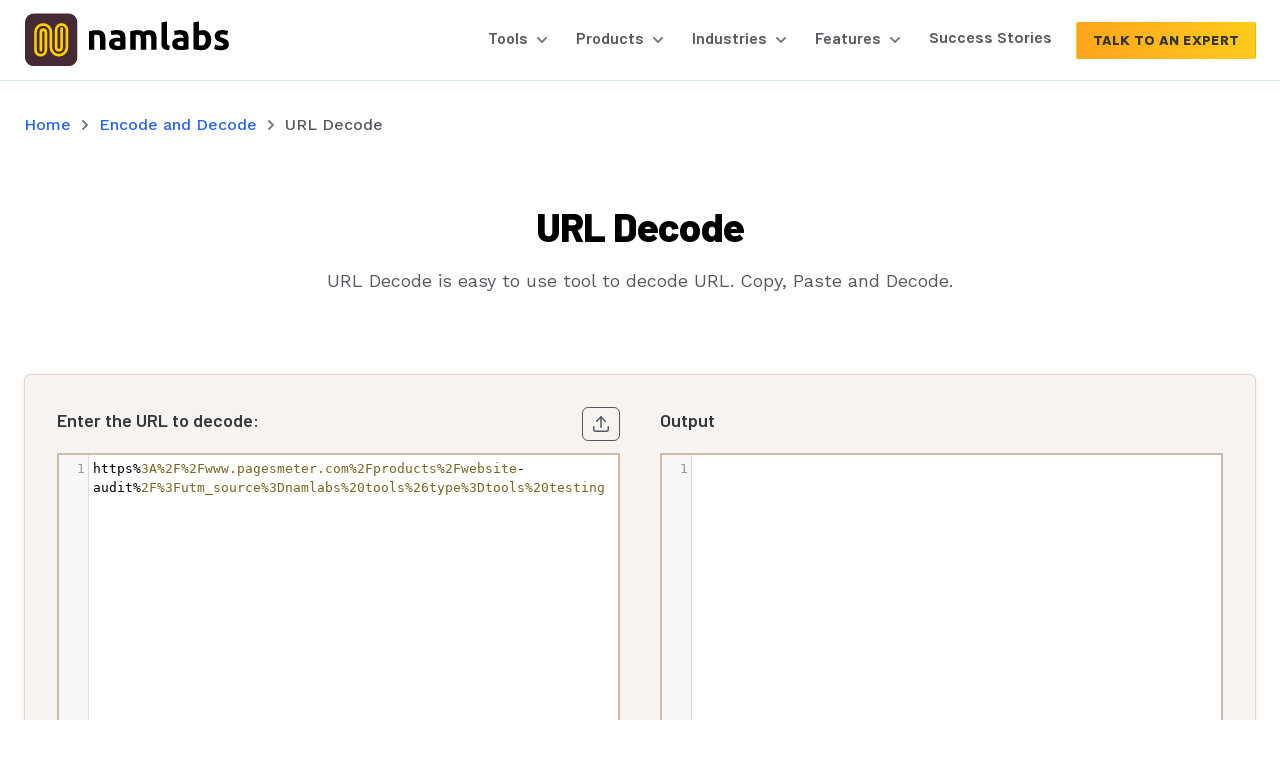

--- FILE ---
content_type: text/html; charset=utf-8
request_url: https://tools.namlabs.com/url-decode/
body_size: 28566
content:
<!DOCTYPE html><html data-n-head-ssr="" lang="en" data-n-head="%7B%22lang%22:%7B%22ssr%22:%22en%22%7D%7D"><head>
    <title>URL Decode | NamLabs Tools</title><meta data-n-head="ssr" charset="utf-8"><meta data-n-head="ssr" http-equiv="x-ua-compatible" content="ie=edge"><meta data-n-head="ssr" name="viewport" content="width=device-width,initial-scale=1"><meta data-n-head="ssr" name="format-detection" content="telephone=no"><meta data-n-head="ssr" name="og:site_name" content="NamLabs Tools"><meta data-n-head="ssr" name="og:locale" content="en_US"><meta data-n-head="ssr" name="og:type" content="website"><meta data-n-head="ssr" name="twitter:card" content="summary_large_image"><meta data-n-head="ssr" name="twitter:site" content="@namlabs"><meta data-n-head="ssr" name="twitter:creator" content="@namlabs"><meta data-n-head="ssr" name="twitter:domain" content="https://www.namlabs.com"><meta data-n-head="ssr" name="article:publisher" content="https://twitter.com/namlabs"><meta data-n-head="ssr" data-hid="description" name="description" content="URL Decode is easy to use tool to decode URL."><meta data-n-head="ssr" data-hid="twitter:title" name="twitter:title" content="URL Decode | NamLabs Tools"><meta data-n-head="ssr" data-hid="twitter:description" name="twitter:description" content="URL Decode is easy to use tool to decode URL."><meta data-n-head="ssr" data-hid="twitter:image" name="twitter:image" content="https://tools.namlabs.com/_nuxt/img/namlabs-home.0edd613.png"><meta data-n-head="ssr" data-hid="twitter:image:alt" name="twitter:image:alt" content="URL Decode | NamLabs Tools"><meta data-n-head="ssr" data-hid="og:title" property="og:title" content="URL Decode | NamLabs Tools"><meta data-n-head="ssr" data-hid="og:description" property="og:description" content="URL Decode is easy to use tool to decode URL."><meta data-n-head="ssr" data-hid="og:image" property="og:image" content="https://tools.namlabs.com/_nuxt/img/namlabs-home.0edd613.png"><meta data-n-head="ssr" data-hid="og:image:secure_url" property="og:image:secure_url" content="https://tools.namlabs.com/_nuxt/img/namlabs-home.0edd613.png"><meta data-n-head="ssr" data-hid="og:image:alt" property="og:image:alt" content="URL Decode | NamLabs Tools"><meta data-n-head="ssr" data-hid="og:url" property="og:url" content="https://tools.namlabs.com/url-decode/"><link data-n-head="ssr" rel="icon" type="image/x-icon" href="/favicon.ico"><link data-n-head="ssr" rel="apple-touch-icon" href="/apple-touch-icon.png"><link data-n-head="ssr" rel="stylesheet" href="https://fonts.googleapis.com/css2?family=Karla:ital,wght@0,200;0,300;0,400;0,500;0,600;0,700;0,800;1,200;1,300;1,400;1,500;1,600;1,700;1,800&amp;family=Barlow:wght@400;500;600;700;800;900&amp;family=Work+Sans:ital,wght@0,300;0,400;0,500;0,700;1,300;1,400;1,500;1,700&amp;display=swap"><script data-n-head="ssr" data-hid="replaybird-script" type="text/javascript">!function(n,p){var o,a,c,s;p.__SV||((window.replaybird=p)._i=[],p.init=function(t,e,r){(c=n.createElement("script")).type="text/javascript",c.async=!0,c.src="https://cdn.replaybird.com/agent/latest/replaybird.js",(s=n.getElementsByTagName("script")[0]).parentNode.insertBefore(c,s);var i=p;for(void 0!==r?i=p[r]=[]:r="replaybird",i.people=i.people||[],i.toString=function(t){var e="replaybird";return"replaybird"!==r&&(e+="."+r),t||(e+=" (stub)"),e},i.people.toString=function(){return i.toString(1)+".people (stub)"},o="identify capture alias people.set people.set_once set_config register register_once unregister opt_out_capturing has_opted_out_capturing opt_in_capturing reset".split(" "),a=0;a<o.length;a++)!function(t,e){var r=e.split(".");2==r.length&&(t=t[r[0]],e=r[1]),t[e]=function(){t.push([e].concat(Array.prototype.slice.call(arguments,0)))}}(i,o[a]);p._i.push([t,e,r])},p.__SV=1)}(document,window.replaybird||[]),replaybird.init("4XEypYZ6N5dPXfgSmZiaBpRtRgTbfPrqysHczcTFOZ9",{})</script><script data-n-head="ssr" data-hid="nuxt-jsonld--842f755" type="application/ld+json">{"@context":"https://schema.org","@type":"WebSite","name":"NamLabs","headline":"URL Decode | NamLabs Tools","image":"https://tools.namlabs.com/_nuxt/img/namlabs-home.0edd613.png","description":"URL Decode is easy to use tool to decode URL.","publisher":{"@type":"Organization","logo":{"@type":"ImageObject","url":"https://tools.namlabs.com/icon-32.png"}},"url":"https://tools.namlabs.com/url-decode/"}</script><link rel="preload" href="/_nuxt/f0f2f8c.js" as="script"><link rel="preload" href="/_nuxt/b8b11b9.js" as="script"><link rel="preload" href="/_nuxt/fe8c48d.js" as="script"><link rel="preload" href="/_nuxt/1aa93f5.js" as="script"><link rel="preload" href="/_nuxt/75e18dd.js" as="script"><link rel="preload" href="/_nuxt/fb70352.js" as="script"><link rel="preload" href="/_nuxt/cd59f55.js" as="script"><style data-vue-ssr-id="54b08540:0 ed06086e:0 0d8b0c4d:0 a57b151a:0 1239d49d:0">/*! tailwindcss v2.2.17 | MIT License | https://tailwindcss.com*//*! modern-normalize v1.1.0 | MIT License | https://github.com/sindresorhus/modern-normalize */*,::after,::before{box-sizing:border-box}html{-moz-tab-size:4;-o-tab-size:4;tab-size:4}html{line-height:1.15;-webkit-text-size-adjust:100%}body{margin:0}body{font-family:system-ui,-apple-system,'Segoe UI',Roboto,Helvetica,Arial,sans-serif,'Apple Color Emoji','Segoe UI Emoji'}hr{height:0;color:inherit}abbr[title]{-webkit-text-decoration:underline dotted;text-decoration:underline dotted}b,strong{font-weight:bolder}code,kbd,pre,samp{font-family:ui-monospace,SFMono-Regular,Consolas,'Liberation Mono',Menlo,monospace;font-size:1em}small{font-size:80%}sub,sup{font-size:75%;line-height:0;position:relative;vertical-align:baseline}sub{bottom:-.25em}sup{top:-.5em}table{text-indent:0;border-color:inherit}button,input,optgroup,select,textarea{font-family:inherit;font-size:100%;line-height:1.15;margin:0}button,select{text-transform:none}[type=button],[type=reset],button{-webkit-appearance:button}legend{padding:0}progress{vertical-align:baseline}[type=search]{-webkit-appearance:textfield;outline-offset:-2px}summary{display:list-item}blockquote,dd,dl,figure,h1,h2,h3,h4,h5,h6,hr,p,pre{margin:0}button{background-color:transparent;background-image:none}fieldset{margin:0;padding:0}ol,ul{list-style:none;margin:0;padding:0}html{font-family:ui-sans-serif,system-ui,-apple-system,BlinkMacSystemFont,"Segoe UI",Roboto,"Helvetica Neue",Arial,"Noto Sans",sans-serif,"Apple Color Emoji","Segoe UI Emoji","Segoe UI Symbol","Noto Color Emoji";line-height:1.5}body{font-family:inherit;line-height:inherit}*,::after,::before{box-sizing:border-box;border-width:0;border-style:solid;border-color:currentColor}hr{border-top-width:1px}img{border-style:solid}textarea{resize:vertical}input::-moz-placeholder,textarea::-moz-placeholder{opacity:1;color:#9ba9b4}input:-ms-input-placeholder,textarea:-ms-input-placeholder{opacity:1;color:#9ba9b4}input::placeholder,textarea::placeholder{opacity:1;color:#9ba9b4}button{cursor:pointer}table{border-collapse:collapse}h1,h2,h3,h4,h5,h6{font-size:inherit;font-weight:inherit}a{color:inherit;text-decoration:inherit}button,input,optgroup,select,textarea{padding:0;line-height:inherit;color:inherit}code,kbd,pre,samp{font-family:ui-monospace,SFMono-Regular,Menlo,Monaco,Consolas,"Liberation Mono","Courier New",monospace}audio,canvas,embed,iframe,img,object,svg,video{display:block;vertical-align:middle}img,video{max-width:100%;height:auto}[hidden]{display:none}*,::after,::before{--tw-border-opacity:1;border-color:rgba(217,227,234,var(--tw-border-opacity))}.container{width:100%}@media (min-width:320px){.container{max-width:320px}}@media (min-width:375px){.container{max-width:375px}}@media (min-width:640px){.container{max-width:640px}}@media (min-width:768px){.container{max-width:768px}}@media (min-width:1024px){.container{max-width:1024px}}@media (min-width:1280px){.container{max-width:1280px}}@media (min-width:1536px){.container{max-width:1536px}}.sr-only{position:absolute;width:1px;height:1px;padding:0;margin:-1px;overflow:hidden;clip:rect(0,0,0,0);white-space:nowrap;border-width:0}.visible{visibility:visible}.invisible{visibility:hidden}.static{position:static}.absolute{position:absolute}.relative{position:relative}.sticky{position:sticky}.inset-0{top:0;right:0;bottom:0;left:0}.inset-x-0{left:0;right:0}.top-0{top:0}.top-1{top:.25rem}.top-2{top:.5rem}.top-3{top:.75rem}.top-4{top:1rem}.top-6{top:1.5rem}.top-10{top:2.5rem}.top-12{top:3rem}.top-14{top:3.5rem}.top-24{top:6rem}.top-36{top:9rem}.top-1\.5{top:.375rem}.top-2\.5{top:.625rem}.-top-2{top:-.5rem}.-top-9{top:-2.25rem}.-top-14{top:-3.5rem}.-top-20{top:-5rem}.-top-36{top:-9rem}.-top-2\.5{top:-.625rem}.top-full{top:100%}.right-0{right:0}.right-1{right:.25rem}.right-2{right:.5rem}.right-3{right:.75rem}.right-4{right:1rem}.right-5{right:1.25rem}.right-44{right:11rem}.right-56{right:14rem}.right-1\.5{right:.375rem}.right-2\.5{right:.625rem}.-right-2{right:-.5rem}.-right-3{right:-.75rem}.-right-8{right:-2rem}.bottom-3{bottom:.75rem}.-bottom-6{bottom:-1.5rem}.left-0{left:0}.left-2{left:.5rem}.left-9{left:2.25rem}.left-16{left:4rem}.-left-6{left:-1.5rem}.left-1\/2{left:50%}.z-10{z-index:10}.z-20{z-index:20}.z-30{z-index:30}.col-span-4{grid-column:span 4/span 4}.col-span-8{grid-column:span 8/span 8}.m-3{margin:.75rem}.m-4{margin:1rem}.m-5{margin:1.25rem}.m-6{margin:1.5rem}.mx-1{margin-left:.25rem;margin-right:.25rem}.mx-2{margin-left:.5rem;margin-right:.5rem}.mx-3{margin-left:.75rem;margin-right:.75rem}.mx-4{margin-left:1rem;margin-right:1rem}.mx-6{margin-left:1.5rem;margin-right:1.5rem}.mx-9{margin-left:2.25rem;margin-right:2.25rem}.mx-10{margin-left:2.5rem;margin-right:2.5rem}.mx-auto{margin-left:auto;margin-right:auto}.-mx-0{margin-left:0;margin-right:0}.-mx-0\.5{margin-left:-.125rem;margin-right:-.125rem}.my-2{margin-top:.5rem;margin-bottom:.5rem}.my-3{margin-top:.75rem;margin-bottom:.75rem}.my-4{margin-top:1rem;margin-bottom:1rem}.my-5{margin-top:1.25rem;margin-bottom:1.25rem}.my-6{margin-top:1.5rem;margin-bottom:1.5rem}.my-10{margin-top:2.5rem;margin-bottom:2.5rem}.my-12{margin-top:3rem;margin-bottom:3rem}.my-20{margin-top:5rem;margin-bottom:5rem}.my-28{margin-top:7rem;margin-bottom:7rem}.my-auto{margin-top:auto;margin-bottom:auto}.mt-0{margin-top:0}.mt-1{margin-top:.25rem}.mt-2{margin-top:.5rem}.mt-3{margin-top:.75rem}.mt-4{margin-top:1rem}.mt-5{margin-top:1.25rem}.mt-6{margin-top:1.5rem}.mt-7{margin-top:1.75rem}.mt-8{margin-top:2rem}.mt-9{margin-top:2.25rem}.mt-10{margin-top:2.5rem}.mt-12{margin-top:3rem}.mt-16{margin-top:4rem}.mt-20{margin-top:5rem}.mt-28{margin-top:7rem}.mt-36{margin-top:9rem}.mt-40{margin-top:10rem}.mt-auto{margin-top:auto}.mt-0\.5{margin-top:.125rem}.-mt-2{margin-top:-.5rem}.-mt-3{margin-top:-.75rem}.-mt-5{margin-top:-1.25rem}.mr-1{margin-right:.25rem}.mr-2{margin-right:.5rem}.mr-3{margin-right:.75rem}.mr-4{margin-right:1rem}.mr-5{margin-right:1.25rem}.mb-0{margin-bottom:0}.mb-1{margin-bottom:.25rem}.mb-2{margin-bottom:.5rem}.mb-3{margin-bottom:.75rem}.mb-4{margin-bottom:1rem}.mb-5{margin-bottom:1.25rem}.mb-6{margin-bottom:1.5rem}.mb-7{margin-bottom:1.75rem}.mb-8{margin-bottom:2rem}.mb-10{margin-bottom:2.5rem}.mb-12{margin-bottom:3rem}.mb-16{margin-bottom:4rem}.mb-20{margin-bottom:5rem}.mb-40{margin-bottom:10rem}.mb-auto{margin-bottom:auto}.mb-2\.5{margin-bottom:.625rem}.ml-0{margin-left:0}.ml-1{margin-left:.25rem}.ml-2{margin-left:.5rem}.ml-3{margin-left:.75rem}.ml-4{margin-left:1rem}.ml-5{margin-left:1.25rem}.ml-6{margin-left:1.5rem}.ml-0\.5{margin-left:.125rem}.-ml-1{margin-left:-.25rem}.block{display:block}.inline-block{display:inline-block}.flex{display:flex}.inline-flex{display:inline-flex}.table{display:table}.grid{display:grid}.hidden{display:none}.group:hover .group-hover\:flex{display:flex}.h-2{height:.5rem}.h-3{height:.75rem}.h-4{height:1rem}.h-5{height:1.25rem}.h-6{height:1.5rem}.h-7{height:1.75rem}.h-8{height:2rem}.h-9{height:2.25rem}.h-10{height:2.5rem}.h-11{height:2.75rem}.h-12{height:3rem}.h-14{height:3.5rem}.h-20{height:5rem}.h-24{height:6rem}.h-36{height:9rem}.h-48{height:12rem}.h-52{height:13rem}.h-60{height:15rem}.h-96{height:24rem}.h-2\.5{height:.625rem}.h-1\/2{height:50%}.h-full{height:100%}.h-screen{height:100vh}.max-h-52{max-height:13rem}.max-h-56{max-height:14rem}.max-h-112{max-height:28rem}.min-h-screen{min-height:100vh}.w-2{width:.5rem}.w-3{width:.75rem}.w-4{width:1rem}.w-5{width:1.25rem}.w-6{width:1.5rem}.w-7{width:1.75rem}.w-8{width:2rem}.w-9{width:2.25rem}.w-10{width:2.5rem}.w-11{width:2.75rem}.w-12{width:3rem}.w-14{width:3.5rem}.w-20{width:5rem}.w-24{width:6rem}.w-28{width:7rem}.w-32{width:8rem}.w-36{width:9rem}.w-40{width:10rem}.w-48{width:12rem}.w-52{width:13rem}.w-56{width:14rem}.w-60{width:15rem}.w-64{width:16rem}.w-72{width:18rem}.w-96{width:24rem}.w-2\.5{width:.625rem}.w-3\/4{width:75%}.w-1\/2{width:50%}.w-2\/3{width:66.666667%}.w-1\/4{width:25%}.w-1\/5{width:20%}.w-4\/5{width:80%}.w-1\/6{width:16.666667%}.w-2\/6{width:33.333333%}.w-4\/6{width:66.666667%}.w-1\/12{width:8.333333%}.w-3\/12{width:25%}.w-4\/12{width:33.333333%}.w-6\/12{width:50%}.w-8\/12{width:66.666667%}.w-full{width:100%}.w-max{width:-moz-max-content;width:max-content}.max-w-none{max-width:none}.max-w-xs{max-width:20rem}.max-w-sm{max-width:24rem}.max-w-md{max-width:28rem}.max-w-lg{max-width:32rem}.max-w-xl{max-width:36rem}.max-w-2xl{max-width:42rem}.max-w-3xl{max-width:48rem}.max-w-4xl{max-width:56rem}.max-w-5xl{max-width:64rem}.max-w-6xl{max-width:72rem}.max-w-7xl{max-width:80rem}.max-w-full{max-width:100%}.max-w-screen-xl{max-width:1280px}.max-w-screen-3xl{max-width:1736px}.flex-1{flex:1 1 0%}.flex-shrink-0{flex-shrink:0}.flex-grow{flex-grow:1}.table-auto{table-layout:auto}.transform{--tw-translate-x:0;--tw-translate-y:0;--tw-rotate:0;--tw-skew-x:0;--tw-skew-y:0;--tw-scale-x:1;--tw-scale-y:1;transform:translateX(var(--tw-translate-x)) translateY(var(--tw-translate-y)) rotate(var(--tw-rotate)) skewX(var(--tw-skew-x)) skewY(var(--tw-skew-y)) scaleX(var(--tw-scale-x)) scaleY(var(--tw-scale-y))}.-translate-x-1\/2{--tw-translate-x:-50%}.translate-y-0{--tw-translate-y:0px}.-translate-y-2{--tw-translate-y:-0.5rem}.group:hover .group-hover\:translate-x-1{--tw-translate-x:0.25rem}.group:hover .group-hover\:translate-x-2{--tw-translate-x:0.5rem}.group:hover .group-hover\:-translate-x-1{--tw-translate-x:-0.25rem}.rotate-45{--tw-rotate:45deg}.rotate-180{--tw-rotate:180deg}.scale-75{--tw-scale-x:.75;--tw-scale-y:.75}.scale-100{--tw-scale-x:1;--tw-scale-y:1}.hover\:scale-100:hover{--tw-scale-x:1;--tw-scale-y:1}.hover\:scale-105:hover{--tw-scale-x:1.05;--tw-scale-y:1.05}.hover\:scale-125:hover{--tw-scale-x:1.25;--tw-scale-y:1.25}@keyframes spin{to{transform:rotate(360deg)}}@keyframes ping{100%,75%{transform:scale(2);opacity:0}}@keyframes pulse{50%{opacity:.5}}@keyframes bounce{0%,100%{transform:translateY(-25%);animation-timing-function:cubic-bezier(.8,0,1,1)}50%{transform:none;animation-timing-function:cubic-bezier(0,0,.2,1)}}@keyframes spin{to{transform:rotate(360deg)}}@keyframes wiggle{0%,100%{transform:rotate(-3deg)}50%{transform:rotate(3deg)}}@keyframes fadein{0%{opacity:100}100%,25%,50%,75%{opacity:0}}.animate-spin{animation:spin 1s linear infinite}.animate-pulse{animation:pulse 2s cubic-bezier(.4,0,.6,1) infinite}.cursor-default{cursor:default}.cursor-pointer{cursor:pointer}.cursor-move{cursor:move}.select-none{-webkit-user-select:none;-moz-user-select:none;-ms-user-select:none;user-select:none}.resize{resize:both}.appearance-none{-webkit-appearance:none;-moz-appearance:none;appearance:none}.grid-flow-row{grid-auto-flow:row}.grid-cols-2{grid-template-columns:repeat(2,minmax(0,1fr))}.grid-cols-3{grid-template-columns:repeat(3,minmax(0,1fr))}.grid-cols-4{grid-template-columns:repeat(4,minmax(0,1fr))}.flex-row{flex-direction:row}.flex-col{flex-direction:column}.flex-wrap{flex-wrap:wrap}.items-start{align-items:flex-start}.items-center{align-items:center}.items-baseline{align-items:baseline}.items-stretch{align-items:stretch}.justify-start{justify-content:flex-start}.justify-end{justify-content:flex-end}.justify-center{justify-content:center}.justify-between{justify-content:space-between}.gap-1{gap:.25rem}.gap-2{gap:.5rem}.gap-3{gap:.75rem}.gap-4{gap:1rem}.gap-5{gap:1.25rem}.gap-6{gap:1.5rem}.gap-8{gap:2rem}.gap-10{gap:2.5rem}.gap-20{gap:5rem}.gap-x-1{-moz-column-gap:.25rem;column-gap:.25rem}.gap-x-6{-moz-column-gap:1.5rem;column-gap:1.5rem}.gap-x-10{-moz-column-gap:2.5rem;column-gap:2.5rem}.gap-y-2{row-gap:.5rem}.gap-y-3{row-gap:.75rem}.gap-y-5{row-gap:1.25rem}.gap-y-16{row-gap:4rem}.space-x-0>:not([hidden])~:not([hidden]){--tw-space-x-reverse:0;margin-right:calc(0px * var(--tw-space-x-reverse));margin-left:calc(0px * calc(1 - var(--tw-space-x-reverse)))}.space-x-1>:not([hidden])~:not([hidden]){--tw-space-x-reverse:0;margin-right:calc(.25rem * var(--tw-space-x-reverse));margin-left:calc(.25rem * calc(1 - var(--tw-space-x-reverse)))}.space-x-2>:not([hidden])~:not([hidden]){--tw-space-x-reverse:0;margin-right:calc(.5rem * var(--tw-space-x-reverse));margin-left:calc(.5rem * calc(1 - var(--tw-space-x-reverse)))}.space-x-3>:not([hidden])~:not([hidden]){--tw-space-x-reverse:0;margin-right:calc(.75rem * var(--tw-space-x-reverse));margin-left:calc(.75rem * calc(1 - var(--tw-space-x-reverse)))}.space-x-4>:not([hidden])~:not([hidden]){--tw-space-x-reverse:0;margin-right:calc(1rem * var(--tw-space-x-reverse));margin-left:calc(1rem * calc(1 - var(--tw-space-x-reverse)))}.space-x-5>:not([hidden])~:not([hidden]){--tw-space-x-reverse:0;margin-right:calc(1.25rem * var(--tw-space-x-reverse));margin-left:calc(1.25rem * calc(1 - var(--tw-space-x-reverse)))}.space-x-10>:not([hidden])~:not([hidden]){--tw-space-x-reverse:0;margin-right:calc(2.5rem * var(--tw-space-x-reverse));margin-left:calc(2.5rem * calc(1 - var(--tw-space-x-reverse)))}.space-y-1>:not([hidden])~:not([hidden]){--tw-space-y-reverse:0;margin-top:calc(.25rem * calc(1 - var(--tw-space-y-reverse)));margin-bottom:calc(.25rem * var(--tw-space-y-reverse))}.space-y-2>:not([hidden])~:not([hidden]){--tw-space-y-reverse:0;margin-top:calc(.5rem * calc(1 - var(--tw-space-y-reverse)));margin-bottom:calc(.5rem * var(--tw-space-y-reverse))}.space-y-3>:not([hidden])~:not([hidden]){--tw-space-y-reverse:0;margin-top:calc(.75rem * calc(1 - var(--tw-space-y-reverse)));margin-bottom:calc(.75rem * var(--tw-space-y-reverse))}.space-y-4>:not([hidden])~:not([hidden]){--tw-space-y-reverse:0;margin-top:calc(1rem * calc(1 - var(--tw-space-y-reverse)));margin-bottom:calc(1rem * var(--tw-space-y-reverse))}.space-y-5>:not([hidden])~:not([hidden]){--tw-space-y-reverse:0;margin-top:calc(1.25rem * calc(1 - var(--tw-space-y-reverse)));margin-bottom:calc(1.25rem * var(--tw-space-y-reverse))}.space-y-6>:not([hidden])~:not([hidden]){--tw-space-y-reverse:0;margin-top:calc(1.5rem * calc(1 - var(--tw-space-y-reverse)));margin-bottom:calc(1.5rem * var(--tw-space-y-reverse))}.space-y-9>:not([hidden])~:not([hidden]){--tw-space-y-reverse:0;margin-top:calc(2.25rem * calc(1 - var(--tw-space-y-reverse)));margin-bottom:calc(2.25rem * var(--tw-space-y-reverse))}.space-y-10>:not([hidden])~:not([hidden]){--tw-space-y-reverse:0;margin-top:calc(2.5rem * calc(1 - var(--tw-space-y-reverse)));margin-bottom:calc(2.5rem * var(--tw-space-y-reverse))}.space-y-12>:not([hidden])~:not([hidden]){--tw-space-y-reverse:0;margin-top:calc(3rem * calc(1 - var(--tw-space-y-reverse)));margin-bottom:calc(3rem * var(--tw-space-y-reverse))}.space-y-20>:not([hidden])~:not([hidden]){--tw-space-y-reverse:0;margin-top:calc(5rem * calc(1 - var(--tw-space-y-reverse)));margin-bottom:calc(5rem * var(--tw-space-y-reverse))}.divide-x>:not([hidden])~:not([hidden]){--tw-divide-x-reverse:0;border-right-width:calc(1px * var(--tw-divide-x-reverse));border-left-width:calc(1px * calc(1 - var(--tw-divide-x-reverse)))}.divide-y>:not([hidden])~:not([hidden]){--tw-divide-y-reverse:0;border-top-width:calc(1px * calc(1 - var(--tw-divide-y-reverse)));border-bottom-width:calc(1px * var(--tw-divide-y-reverse))}.divide-pampas-600>:not([hidden])~:not([hidden]){--tw-divide-opacity:1;border-color:rgba(225,215,205,var(--tw-divide-opacity))}.place-self-center{place-self:center}.overflow-auto{overflow:auto}.overflow-hidden{overflow:hidden}.overflow-visible{overflow:visible}.overflow-x-auto{overflow-x:auto}.overflow-y-auto{overflow-y:auto}.truncate{overflow:hidden;text-overflow:ellipsis;white-space:nowrap}.whitespace-nowrap{white-space:nowrap}.whitespace-pre-wrap{white-space:pre-wrap}.break-normal{overflow-wrap:normal;word-break:normal}.break-words{overflow-wrap:break-word}.break-all{word-break:break-all}.rounded-sm{border-radius:.125rem}.rounded{border-radius:.25rem}.rounded-md{border-radius:.375rem}.rounded-lg{border-radius:.5rem}.rounded-full{border-radius:9999px}.rounded-r{border-top-right-radius:.25rem;border-bottom-right-radius:.25rem}.rounded-r-md{border-top-right-radius:.375rem;border-bottom-right-radius:.375rem}.rounded-l{border-top-left-radius:.25rem;border-bottom-left-radius:.25rem}.rounded-l-md{border-top-left-radius:.375rem;border-bottom-left-radius:.375rem}.rounded-tl-sm{border-top-left-radius:.125rem}.rounded-tl-md{border-top-left-radius:.375rem}.rounded-tr-sm{border-top-right-radius:.125rem}.rounded-tr-md{border-top-right-radius:.375rem}.rounded-br-sm{border-bottom-right-radius:.125rem}.rounded-br-md{border-bottom-right-radius:.375rem}.rounded-bl-sm{border-bottom-left-radius:.125rem}.rounded-bl-md{border-bottom-left-radius:.375rem}.border-2{border-width:2px}.border-4{border-width:4px}.border{border-width:1px}.border-t-0{border-top-width:0}.border-t-2{border-top-width:2px}.border-t{border-top-width:1px}.border-r-0{border-right-width:0}.border-r-2{border-right-width:2px}.border-r{border-right-width:1px}.border-b-0{border-bottom-width:0}.border-b-2{border-bottom-width:2px}.border-b-4{border-bottom-width:4px}.border-b{border-bottom-width:1px}.border-l-0{border-left-width:0}.border-l-2{border-left-width:2px}.border-l{border-left-width:1px}.border-dashed{border-style:dashed}.border-dotted{border-style:dotted}.border-transparent{border-color:transparent}.border-white{--tw-border-opacity:1;border-color:rgba(255,255,255,var(--tw-border-opacity))}.border-gray-100{--tw-border-opacity:1;border-color:rgba(235,241,245,var(--tw-border-opacity))}.border-gray-200{--tw-border-opacity:1;border-color:rgba(217,227,234,var(--tw-border-opacity))}.border-gray-300{--tw-border-opacity:1;border-color:rgba(197,210,220,var(--tw-border-opacity))}.border-gray-400{--tw-border-opacity:1;border-color:rgba(155,169,180,var(--tw-border-opacity))}.border-gray-500{--tw-border-opacity:1;border-color:rgba(112,125,134,var(--tw-border-opacity))}.border-gray-600{--tw-border-opacity:1;border-color:rgba(85,89,95,var(--tw-border-opacity))}.border-gray-700{--tw-border-opacity:1;border-color:rgba(51,54,58,var(--tw-border-opacity))}.border-red-100{--tw-border-opacity:1;border-color:rgba(254,226,226,var(--tw-border-opacity))}.border-red-200{--tw-border-opacity:1;border-color:rgba(254,202,202,var(--tw-border-opacity))}.border-red-400{--tw-border-opacity:1;border-color:rgba(248,113,113,var(--tw-border-opacity))}.border-red-500{--tw-border-opacity:1;border-color:rgba(239,68,68,var(--tw-border-opacity))}.border-yellow-400{--tw-border-opacity:1;border-color:rgba(251,191,36,var(--tw-border-opacity))}.border-green-200{--tw-border-opacity:1;border-color:rgba(167,243,208,var(--tw-border-opacity))}.border-green-500{--tw-border-opacity:1;border-color:rgba(16,185,129,var(--tw-border-opacity))}.border-blue-100{--tw-border-opacity:1;border-color:rgba(219,234,254,var(--tw-border-opacity))}.border-blue-200{--tw-border-opacity:1;border-color:rgba(191,219,254,var(--tw-border-opacity))}.border-blue-300{--tw-border-opacity:1;border-color:rgba(147,197,253,var(--tw-border-opacity))}.border-blue-600{--tw-border-opacity:1;border-color:rgba(37,99,235,var(--tw-border-opacity))}.border-orange-100{--tw-border-opacity:1;border-color:rgba(255,237,213,var(--tw-border-opacity))}.border-bumbleBee-700{--tw-border-opacity:1;border-color:rgba(245,196,0,var(--tw-border-opacity))}.border-casablanca-200{--tw-border-opacity:1;border-color:rgba(250,228,185,var(--tw-border-opacity))}.border-casablanca-300{--tw-border-opacity:1;border-color:rgba(247,214,147,var(--tw-border-opacity))}.border-casablanca-500{--tw-border-opacity:1;border-color:rgba(242,185,71,var(--tw-border-opacity))}.border-casablanca-600{--tw-border-opacity:1;border-color:rgba(238,165,19,var(--tw-border-opacity))}.border-pampas-600{--tw-border-opacity:1;border-color:rgba(225,215,205,var(--tw-border-opacity))}.border-pampas-700{--tw-border-opacity:1;border-color:rgba(204,187,170,var(--tw-border-opacity))}.border-pampas-800{--tw-border-opacity:1;border-color:rgba(183,159,135,var(--tw-border-opacity))}.border-mySin-500{--tw-border-opacity:1;border-color:rgba(255,184,28,var(--tw-border-opacity))}.border-emarald-100{--tw-border-opacity:1;border-color:rgba(209,250,229,var(--tw-border-opacity))}.hover\:border-gray-600:hover{--tw-border-opacity:1;border-color:rgba(85,89,95,var(--tw-border-opacity))}.hover\:border-blue-400:hover{--tw-border-opacity:1;border-color:rgba(96,165,250,var(--tw-border-opacity))}.hover\:border-bumbleBee-700:hover{--tw-border-opacity:1;border-color:rgba(245,196,0,var(--tw-border-opacity))}.hover\:border-casablanca-300:hover{--tw-border-opacity:1;border-color:rgba(247,214,147,var(--tw-border-opacity))}.hover\:border-casablanca-500:hover{--tw-border-opacity:1;border-color:rgba(242,185,71,var(--tw-border-opacity))}.hover\:border-pampas-800:hover{--tw-border-opacity:1;border-color:rgba(183,159,135,var(--tw-border-opacity))}.hover\:border-mySin-500:hover{--tw-border-opacity:1;border-color:rgba(255,184,28,var(--tw-border-opacity))}.focus\:border-casablanca-500:focus{--tw-border-opacity:1;border-color:rgba(242,185,71,var(--tw-border-opacity))}.focus-within\:border-casablanca-500:focus-within{--tw-border-opacity:1;border-color:rgba(242,185,71,var(--tw-border-opacity))}.focus-within\:border-casablanca-600:focus-within{--tw-border-opacity:1;border-color:rgba(238,165,19,var(--tw-border-opacity))}.bg-transparent{background-color:transparent}.bg-black{--tw-bg-opacity:1;background-color:rgba(0,0,0,var(--tw-bg-opacity))}.bg-white{--tw-bg-opacity:1;background-color:rgba(255,255,255,var(--tw-bg-opacity))}.bg-gray-50{--tw-bg-opacity:1;background-color:rgba(249,250,251,var(--tw-bg-opacity))}.bg-gray-700{--tw-bg-opacity:1;background-color:rgba(51,54,58,var(--tw-bg-opacity))}.bg-gray-800{--tw-bg-opacity:1;background-color:rgba(37,40,44,var(--tw-bg-opacity))}.bg-gray-900{--tw-bg-opacity:1;background-color:rgba(21,23,25,var(--tw-bg-opacity))}.bg-red-50{--tw-bg-opacity:1;background-color:rgba(254,242,242,var(--tw-bg-opacity))}.bg-red-400{--tw-bg-opacity:1;background-color:rgba(248,113,113,var(--tw-bg-opacity))}.bg-red-500{--tw-bg-opacity:1;background-color:rgba(239,68,68,var(--tw-bg-opacity))}.bg-yellow-400{--tw-bg-opacity:1;background-color:rgba(251,191,36,var(--tw-bg-opacity))}.bg-green-50{--tw-bg-opacity:1;background-color:rgba(236,253,245,var(--tw-bg-opacity))}.bg-green-400{--tw-bg-opacity:1;background-color:rgba(52,211,153,var(--tw-bg-opacity))}.bg-green-500{--tw-bg-opacity:1;background-color:rgba(16,185,129,var(--tw-bg-opacity))}.bg-blue-50{--tw-bg-opacity:1;background-color:rgba(239,246,255,var(--tw-bg-opacity))}.bg-blue-500{--tw-bg-opacity:1;background-color:rgba(59,130,246,var(--tw-bg-opacity))}.bg-blue-600{--tw-bg-opacity:1;background-color:rgba(37,99,235,var(--tw-bg-opacity))}.bg-orange-50{--tw-bg-opacity:1;background-color:rgba(255,247,237,var(--tw-bg-opacity))}.bg-casablanca-200{--tw-bg-opacity:1;background-color:rgba(250,228,185,var(--tw-bg-opacity))}.bg-casablanca-300{--tw-bg-opacity:1;background-color:rgba(247,214,147,var(--tw-bg-opacity))}.bg-casablanca-500{--tw-bg-opacity:1;background-color:rgba(242,185,71,var(--tw-bg-opacity))}.bg-pampas-500{--tw-bg-opacity:1;background-color:rgba(246,243,240,var(--tw-bg-opacity))}.bg-pampas-600{--tw-bg-opacity:1;background-color:rgba(225,215,205,var(--tw-bg-opacity))}.bg-pampas-700{--tw-bg-opacity:1;background-color:rgba(204,187,170,var(--tw-bg-opacity))}.bg-pampas-800{--tw-bg-opacity:1;background-color:rgba(183,159,135,var(--tw-bg-opacity))}.bg-cyan-300{--tw-bg-opacity:1;background-color:rgba(103,232,249,var(--tw-bg-opacity))}.bg-emarald-50{--tw-bg-opacity:1;background-color:rgba(236,253,245,var(--tw-bg-opacity))}.hover\:bg-white:hover{--tw-bg-opacity:1;background-color:rgba(255,255,255,var(--tw-bg-opacity))}.hover\:bg-gray-50:hover{--tw-bg-opacity:1;background-color:rgba(249,250,251,var(--tw-bg-opacity))}.hover\:bg-gray-100:hover{--tw-bg-opacity:1;background-color:rgba(235,241,245,var(--tw-bg-opacity))}.hover\:bg-gray-700:hover{--tw-bg-opacity:1;background-color:rgba(51,54,58,var(--tw-bg-opacity))}.hover\:bg-gray-800:hover{--tw-bg-opacity:1;background-color:rgba(37,40,44,var(--tw-bg-opacity))}.hover\:bg-blue-50:hover{--tw-bg-opacity:1;background-color:rgba(239,246,255,var(--tw-bg-opacity))}.hover\:bg-blue-700:hover{--tw-bg-opacity:1;background-color:rgba(29,78,216,var(--tw-bg-opacity))}.hover\:bg-casablanca-100:hover{--tw-bg-opacity:1;background-color:rgba(253,243,223,var(--tw-bg-opacity))}.hover\:bg-casablanca-200:hover{--tw-bg-opacity:1;background-color:rgba(250,228,185,var(--tw-bg-opacity))}.hover\:bg-pampas-500:hover{--tw-bg-opacity:1;background-color:rgba(246,243,240,var(--tw-bg-opacity))}.hover\:bg-pampas-600:hover{--tw-bg-opacity:1;background-color:rgba(225,215,205,var(--tw-bg-opacity))}.hover\:bg-pampas-800:hover{--tw-bg-opacity:1;background-color:rgba(183,159,135,var(--tw-bg-opacity))}.focus\:bg-white:focus{--tw-bg-opacity:1;background-color:rgba(255,255,255,var(--tw-bg-opacity))}.bg-brownBackground{background-image:linear-gradient(248.66deg,#502e3c 69.66%,#3a202b 100%)}.bg-btnBackground{background-image:linear-gradient(260deg,#ffcc1c 0,#ffb81c 50%,#ffa41c 100%)}.fill-current{fill:currentColor}.p-1{padding:.25rem}.p-2{padding:.5rem}.p-3{padding:.75rem}.p-4{padding:1rem}.p-5{padding:1.25rem}.p-6{padding:1.5rem}.p-7{padding:1.75rem}.p-8{padding:2rem}.p-10{padding:2.5rem}.p-1\.5{padding:.375rem}.p-2\.5{padding:.625rem}.p-3\.5{padding:.875rem}.px-0{padding-left:0;padding-right:0}.px-1{padding-left:.25rem;padding-right:.25rem}.px-2{padding-left:.5rem;padding-right:.5rem}.px-3{padding-left:.75rem;padding-right:.75rem}.px-4{padding-left:1rem;padding-right:1rem}.px-5{padding-left:1.25rem;padding-right:1.25rem}.px-6{padding-left:1.5rem;padding-right:1.5rem}.px-8{padding-left:2rem;padding-right:2rem}.px-10{padding-left:2.5rem;padding-right:2.5rem}.px-0\.5{padding-left:.125rem;padding-right:.125rem}.px-1\.5{padding-left:.375rem;padding-right:.375rem}.px-2\.5{padding-left:.625rem;padding-right:.625rem}.px-3\.5{padding-left:.875rem;padding-right:.875rem}.py-0{padding-top:0;padding-bottom:0}.py-1{padding-top:.25rem;padding-bottom:.25rem}.py-2{padding-top:.5rem;padding-bottom:.5rem}.py-3{padding-top:.75rem;padding-bottom:.75rem}.py-4{padding-top:1rem;padding-bottom:1rem}.py-5{padding-top:1.25rem;padding-bottom:1.25rem}.py-6{padding-top:1.5rem;padding-bottom:1.5rem}.py-7{padding-top:1.75rem;padding-bottom:1.75rem}.py-8{padding-top:2rem;padding-bottom:2rem}.py-10{padding-top:2.5rem;padding-bottom:2.5rem}.py-16{padding-top:4rem;padding-bottom:4rem}.py-20{padding-top:5rem;padding-bottom:5rem}.py-24{padding-top:6rem;padding-bottom:6rem}.py-0\.5{padding-top:.125rem;padding-bottom:.125rem}.py-1\.5{padding-top:.375rem;padding-bottom:.375rem}.py-2\.5{padding-top:.625rem;padding-bottom:.625rem}.pt-2{padding-top:.5rem}.pt-5{padding-top:1.25rem}.pt-6{padding-top:1.5rem}.pt-7{padding-top:1.75rem}.pt-12{padding-top:3rem}.pt-14{padding-top:3.5rem}.pt-20{padding-top:5rem}.pr-2{padding-right:.5rem}.pr-2\.5{padding-right:.625rem}.pb-2{padding-bottom:.5rem}.pb-3{padding-bottom:.75rem}.pb-4{padding-bottom:1rem}.pb-5{padding-bottom:1.25rem}.pb-6{padding-bottom:1.5rem}.pb-10{padding-bottom:2.5rem}.pb-12{padding-bottom:3rem}.pb-16{padding-bottom:4rem}.pb-20{padding-bottom:5rem}.pl-1{padding-left:.25rem}.pl-2{padding-left:.5rem}.pl-3{padding-left:.75rem}.pl-2\.5{padding-left:.625rem}.pl-3\.5{padding-left:.875rem}.text-left{text-align:left}.text-center{text-align:center}.text-right{text-align:right}.align-text-bottom{vertical-align:text-bottom}.font-inter{font-family:Inter,sans-serif}.font-barlow{font-family:Barlow,sans-serif}.font-worksans{font-family:"Work Sans",sans-serif}.font-karla{font-family:Karla,"Work Sans",sans-serif}.text-xs{font-size:.75rem}.text-sm{font-size:.875rem}.text-base{font-size:1rem}.text-lg{font-size:1.125rem}.text-xl{font-size:1.25rem}.text-2xl{font-size:1.5rem}.text-4xl{font-size:2.5rem}.font-thin{font-weight:100}.font-normal{font-weight:400}.font-medium{font-weight:500}.font-semibold{font-weight:600}.font-bold{font-weight:700}.font-extrabold{font-weight:800}.uppercase{text-transform:uppercase}.lowercase{text-transform:lowercase}.capitalize{text-transform:capitalize}.italic{font-style:italic}.leading-10{line-height:2.5rem}.leading-tight{line-height:1.25}.leading-snug{line-height:1.375}.tracking-tight{letter-spacing:-.01em}.text-black{--tw-text-opacity:1;color:rgba(0,0,0,var(--tw-text-opacity))}.text-white{--tw-text-opacity:1;color:rgba(255,255,255,var(--tw-text-opacity))}.text-gray-100{--tw-text-opacity:1;color:rgba(235,241,245,var(--tw-text-opacity))}.text-gray-300{--tw-text-opacity:1;color:rgba(197,210,220,var(--tw-text-opacity))}.text-gray-400{--tw-text-opacity:1;color:rgba(155,169,180,var(--tw-text-opacity))}.text-gray-500{--tw-text-opacity:1;color:rgba(112,125,134,var(--tw-text-opacity))}.text-gray-600{--tw-text-opacity:1;color:rgba(85,89,95,var(--tw-text-opacity))}.text-gray-700{--tw-text-opacity:1;color:rgba(51,54,58,var(--tw-text-opacity))}.text-gray-800{--tw-text-opacity:1;color:rgba(37,40,44,var(--tw-text-opacity))}.text-gray-900{--tw-text-opacity:1;color:rgba(21,23,25,var(--tw-text-opacity))}.text-red-400{--tw-text-opacity:1;color:rgba(248,113,113,var(--tw-text-opacity))}.text-red-500{--tw-text-opacity:1;color:rgba(239,68,68,var(--tw-text-opacity))}.text-red-600{--tw-text-opacity:1;color:rgba(220,38,38,var(--tw-text-opacity))}.text-green-500{--tw-text-opacity:1;color:rgba(16,185,129,var(--tw-text-opacity))}.text-blue-600{--tw-text-opacity:1;color:rgba(37,99,235,var(--tw-text-opacity))}.text-indigo-600{--tw-text-opacity:1;color:rgba(79,70,229,var(--tw-text-opacity))}.text-bumbleBee-700{--tw-text-opacity:1;color:rgba(245,196,0,var(--tw-text-opacity))}.text-casablanca-500{--tw-text-opacity:1;color:rgba(242,185,71,var(--tw-text-opacity))}.text-casablanca-600{--tw-text-opacity:1;color:rgba(238,165,19,var(--tw-text-opacity))}.text-casablanca-700{--tw-text-opacity:1;color:rgba(188,129,13,var(--tw-text-opacity))}.text-pampas-700{--tw-text-opacity:1;color:rgba(204,187,170,var(--tw-text-opacity))}.text-pampas-800{--tw-text-opacity:1;color:rgba(183,159,135,var(--tw-text-opacity))}.text-pampas-900{--tw-text-opacity:1;color:rgba(162,131,100,var(--tw-text-opacity))}.hover\:text-white:hover{--tw-text-opacity:1;color:rgba(255,255,255,var(--tw-text-opacity))}.hover\:text-gray-700:hover{--tw-text-opacity:1;color:rgba(51,54,58,var(--tw-text-opacity))}.hover\:text-gray-800:hover{--tw-text-opacity:1;color:rgba(37,40,44,var(--tw-text-opacity))}.hover\:text-blue-600:hover{--tw-text-opacity:1;color:rgba(37,99,235,var(--tw-text-opacity))}.hover\:text-blue-700:hover{--tw-text-opacity:1;color:rgba(29,78,216,var(--tw-text-opacity))}.hover\:text-casablanca-500:hover{--tw-text-opacity:1;color:rgba(242,185,71,var(--tw-text-opacity))}.hover\:text-casablanca-600:hover{--tw-text-opacity:1;color:rgba(238,165,19,var(--tw-text-opacity))}.hover\:text-pampas-800:hover{--tw-text-opacity:1;color:rgba(183,159,135,var(--tw-text-opacity))}.group:hover .group-hover\:text-casablanca-600{--tw-text-opacity:1;color:rgba(238,165,19,var(--tw-text-opacity))}.focus-within\:text-blue-600:focus-within{--tw-text-opacity:1;color:rgba(37,99,235,var(--tw-text-opacity))}.underline{text-decoration:underline}.no-underline{text-decoration:none}.hover\:underline:hover{text-decoration:underline}.antialiased{-webkit-font-smoothing:antialiased;-moz-osx-font-smoothing:grayscale}.placeholder-gray-500::-moz-placeholder{--tw-placeholder-opacity:1;color:rgba(112,125,134,var(--tw-placeholder-opacity))}.placeholder-gray-500:-ms-input-placeholder{--tw-placeholder-opacity:1;color:rgba(112,125,134,var(--tw-placeholder-opacity))}.placeholder-gray-500::placeholder{--tw-placeholder-opacity:1;color:rgba(112,125,134,var(--tw-placeholder-opacity))}.opacity-0{opacity:0}.opacity-25{opacity:.25}.opacity-75{opacity:.75}.opacity-100{opacity:1}*,::after,::before{--tw-shadow:0 0 #0000}.shadow-sm{--tw-shadow:0 1px 2px 0 rgba(0, 0, 0, 0.05);box-shadow:var(--tw-ring-offset-shadow,0 0 #0000),var(--tw-ring-shadow,0 0 #0000),var(--tw-shadow)}.shadow{--tw-shadow:0 1px 3px 0 rgba(0, 0, 0, 0.1),0 1px 2px 0 rgba(0, 0, 0, 0.06);box-shadow:var(--tw-ring-offset-shadow,0 0 #0000),var(--tw-ring-shadow,0 0 #0000),var(--tw-shadow)}.shadow-md{--tw-shadow:0 4px 6px -1px rgba(0, 0, 0, 0.1),0 2px 4px -1px rgba(0, 0, 0, 0.06);box-shadow:var(--tw-ring-offset-shadow,0 0 #0000),var(--tw-ring-shadow,0 0 #0000),var(--tw-shadow)}.shadow-xl{--tw-shadow:0 20px 25px -5px rgba(0, 0, 0, 0.1),0 10px 10px -5px rgba(0, 0, 0, 0.04);box-shadow:var(--tw-ring-offset-shadow,0 0 #0000),var(--tw-ring-shadow,0 0 #0000),var(--tw-shadow)}.shadow-2xl{--tw-shadow:0 25px 50px -12px rgba(0, 0, 0, 0.25);box-shadow:var(--tw-ring-offset-shadow,0 0 #0000),var(--tw-ring-shadow,0 0 #0000),var(--tw-shadow)}.shadow-gray{--tw-shadow:0 4px 14px 0 rgba(156, 163, 175, 0.8);box-shadow:var(--tw-ring-offset-shadow,0 0 #0000),var(--tw-ring-shadow,0 0 #0000),var(--tw-shadow)}.shadow-blue{--tw-shadow:0 2px 9px 0 rgba(59, 130, 246, 0.22);box-shadow:var(--tw-ring-offset-shadow,0 0 #0000),var(--tw-ring-shadow,0 0 #0000),var(--tw-shadow)}.shadow-pampas{--tw-shadow:0 2px 9px 0 rgba(204, 187, 170, 1);box-shadow:var(--tw-ring-offset-shadow,0 0 #0000),var(--tw-ring-shadow,0 0 #0000),var(--tw-shadow)}.hover\:shadow-md:hover{--tw-shadow:0 4px 6px -1px rgba(0, 0, 0, 0.1),0 2px 4px -1px rgba(0, 0, 0, 0.06);box-shadow:var(--tw-ring-offset-shadow,0 0 #0000),var(--tw-ring-shadow,0 0 #0000),var(--tw-shadow)}.focus\:shadow-md:focus{--tw-shadow:0 4px 6px -1px rgba(0, 0, 0, 0.1),0 2px 4px -1px rgba(0, 0, 0, 0.06);box-shadow:var(--tw-ring-offset-shadow,0 0 #0000),var(--tw-ring-shadow,0 0 #0000),var(--tw-shadow)}.focus\:outline-none:focus{outline:2px solid transparent;outline-offset:2px}*,::after,::before{--tw-ring-inset:var(--tw-empty, );/*!*//*!*/--tw-ring-offset-width:0px;--tw-ring-offset-color:#fff;--tw-ring-color:rgba(59, 130, 246, 0.5);--tw-ring-offset-shadow:0 0 #0000;--tw-ring-shadow:0 0 #0000}.filter{--tw-blur:var(--tw-empty, );/*!*//*!*/--tw-brightness:var(--tw-empty, );/*!*//*!*/--tw-contrast:var(--tw-empty, );/*!*//*!*/--tw-grayscale:var(--tw-empty, );/*!*//*!*/--tw-hue-rotate:var(--tw-empty, );/*!*//*!*/--tw-invert:var(--tw-empty, );/*!*//*!*/--tw-saturate:var(--tw-empty, );/*!*//*!*/--tw-sepia:var(--tw-empty, );/*!*//*!*/--tw-drop-shadow:var(--tw-empty, );/*!*//*!*/filter:var(--tw-blur) var(--tw-brightness) var(--tw-contrast) var(--tw-grayscale) var(--tw-hue-rotate) var(--tw-invert) var(--tw-saturate) var(--tw-sepia) var(--tw-drop-shadow)}.drop-shadow-xl{--tw-drop-shadow:drop-shadow(0 20px 13px rgba(0, 0, 0, 0.03)) drop-shadow(0 8px 5px rgba(0, 0, 0, 0.08))}.transition-all{transition-property:all;transition-timing-function:cubic-bezier(.4,0,.2,1);transition-duration:150ms}.transition{transition-property:background-color,border-color,color,fill,stroke,opacity,box-shadow,transform,filter,-webkit-backdrop-filter;transition-property:background-color,border-color,color,fill,stroke,opacity,box-shadow,transform,filter,backdrop-filter;transition-property:background-color,border-color,color,fill,stroke,opacity,box-shadow,transform,filter,backdrop-filter,-webkit-backdrop-filter;transition-timing-function:cubic-bezier(.4,0,.2,1);transition-duration:150ms}.duration-75{transition-duration:75ms}.duration-100{transition-duration:.1s}.duration-150{transition-duration:150ms}.duration-200{transition-duration:.2s}.duration-300{transition-duration:.3s}.ease-linear{transition-timing-function:linear}.ease-out{transition-timing-function:cubic-bezier(0,0,.2,1)}.ease-in-out{transition-timing-function:cubic-bezier(.4,0,.2,1)}@media (min-width:640px){.sm\:top-2{top:.5rem}.sm\:top-5{top:1.25rem}.sm\:top-11{top:2.75rem}.sm\:top-2\.5{top:.625rem}.sm\:-top-24{top:-6rem}.sm\:right-3{right:.75rem}.sm\:right-7{right:1.75rem}.sm\:-right-8{right:-2rem}.sm\:my-36{margin-top:9rem;margin-bottom:9rem}.sm\:mb-0{margin-bottom:0}.sm\:mb-8{margin-bottom:2rem}.sm\:block{display:block}.sm\:hidden{display:none}.sm\:h-6{height:1.5rem}.sm\:h-7{height:1.75rem}.sm\:h-10{height:2.5rem}.sm\:h-32{height:8rem}.sm\:h-52{height:13rem}.sm\:h-56{height:14rem}.sm\:w-6{width:1.5rem}.sm\:w-7{width:1.75rem}.sm\:w-20{width:5rem}.sm\:w-60{width:15rem}.sm\:w-72{width:18rem}.sm\:w-1\/2{width:50%}.sm\:max-w-none{max-width:none}.sm\:max-w-md{max-width:28rem}.sm\:grid-cols-2{grid-template-columns:repeat(2,minmax(0,1fr))}.sm\:flex-row{flex-direction:row}.sm\:items-start{align-items:flex-start}.sm\:items-center{align-items:center}.sm\:justify-start{justify-content:flex-start}.sm\:justify-between{justify-content:space-between}.sm\:space-x-2>:not([hidden])~:not([hidden]){--tw-space-x-reverse:0;margin-right:calc(.5rem * var(--tw-space-x-reverse));margin-left:calc(.5rem * calc(1 - var(--tw-space-x-reverse)))}.sm\:space-x-3>:not([hidden])~:not([hidden]){--tw-space-x-reverse:0;margin-right:calc(.75rem * var(--tw-space-x-reverse));margin-left:calc(.75rem * calc(1 - var(--tw-space-x-reverse)))}.sm\:space-x-6>:not([hidden])~:not([hidden]){--tw-space-x-reverse:0;margin-right:calc(1.5rem * var(--tw-space-x-reverse));margin-left:calc(1.5rem * calc(1 - var(--tw-space-x-reverse)))}.sm\:space-x-10>:not([hidden])~:not([hidden]){--tw-space-x-reverse:0;margin-right:calc(2.5rem * var(--tw-space-x-reverse));margin-left:calc(2.5rem * calc(1 - var(--tw-space-x-reverse)))}.sm\:space-y-0>:not([hidden])~:not([hidden]){--tw-space-y-reverse:0;margin-top:calc(0px * calc(1 - var(--tw-space-y-reverse)));margin-bottom:calc(0px * var(--tw-space-y-reverse))}.sm\:rounded-lg{border-radius:.5rem}.sm\:p-5{padding:1.25rem}.sm\:px-4{padding-left:1rem;padding-right:1rem}.sm\:px-5{padding-left:1.25rem;padding-right:1.25rem}.sm\:px-6{padding-left:1.5rem;padding-right:1.5rem}.sm\:py-1{padding-top:.25rem;padding-bottom:.25rem}.sm\:py-5{padding-top:1.25rem;padding-bottom:1.25rem}.sm\:py-8{padding-top:2rem;padding-bottom:2rem}.sm\:py-1\.5{padding-top:.375rem;padding-bottom:.375rem}.sm\:pb-20{padding-bottom:5rem}.sm\:text-left{text-align:left}.sm\:text-base{font-size:1rem}.sm\:text-lg{font-size:1.125rem}.sm\:text-xl{font-size:1.25rem}}@media (min-width:768px){.md\:right-1{right:.25rem}.md\:right-1\.5{right:.375rem}.md\:-right-12{right:-3rem}.md\:col-span-2{grid-column:span 2/span 2}.md\:col-span-3{grid-column:span 3/span 3}.md\:col-start-1{grid-column-start:1}.md\:col-start-2{grid-column-start:2}.md\:col-start-5{grid-column-start:5}.md\:col-start-8{grid-column-start:8}.md\:mx-0{margin-left:0;margin-right:0}.md\:mx-6{margin-left:1.5rem;margin-right:1.5rem}.md\:mx-10{margin-left:2.5rem;margin-right:2.5rem}.md\:mt-0{margin-top:0}.md\:mt-1{margin-top:.25rem}.md\:mt-4{margin-top:1rem}.md\:-mt-3{margin-top:-.75rem}.md\:mr-0{margin-right:0}.md\:mb-0{margin-bottom:0}.md\:mb-5{margin-bottom:1.25rem}.md\:mb-12{margin-bottom:3rem}.md\:mb-16{margin-bottom:4rem}.md\:mb-20{margin-bottom:5rem}.md\:ml-14{margin-left:3.5rem}.md\:block{display:block}.md\:flex{display:flex}.md\:hidden{display:none}.md\:h-0{height:0}.md\:h-3{height:.75rem}.md\:h-56{height:14rem}.md\:w-3{width:.75rem}.md\:w-20{width:5rem}.md\:w-36{width:9rem}.md\:w-48{width:12rem}.md\:w-56{width:14rem}.md\:w-72{width:18rem}.md\:w-1\/2{width:50%}.md\:w-1\/3{width:33.333333%}.md\:w-2\/3{width:66.666667%}.md\:w-1\/6{width:16.666667%}.md\:w-2\/6{width:33.333333%}.md\:w-4\/6{width:66.666667%}.md\:w-full{width:100%}.md\:max-w-sm{max-width:24rem}.md\:max-w-md{max-width:28rem}.md\:max-w-2xl{max-width:42rem}.md\:max-w-3xl{max-width:48rem}.md\:flex-grow{flex-grow:1}.md\:grid-cols-2{grid-template-columns:repeat(2,minmax(0,1fr))}.md\:grid-cols-3{grid-template-columns:repeat(3,minmax(0,1fr))}.md\:grid-cols-4{grid-template-columns:repeat(4,minmax(0,1fr))}.md\:grid-cols-5{grid-template-columns:repeat(5,minmax(0,1fr))}.md\:flex-row{flex-direction:row}.md\:justify-between{justify-content:space-between}.md\:justify-items-center{justify-items:center}.md\:gap-10{gap:2.5rem}.md\:gap-y-0{row-gap:0}.md\:gap-y-7{row-gap:1.75rem}.md\:space-x-1>:not([hidden])~:not([hidden]){--tw-space-x-reverse:0;margin-right:calc(.25rem * var(--tw-space-x-reverse));margin-left:calc(.25rem * calc(1 - var(--tw-space-x-reverse)))}.md\:space-x-3>:not([hidden])~:not([hidden]){--tw-space-x-reverse:0;margin-right:calc(.75rem * var(--tw-space-x-reverse));margin-left:calc(.75rem * calc(1 - var(--tw-space-x-reverse)))}.md\:space-x-4>:not([hidden])~:not([hidden]){--tw-space-x-reverse:0;margin-right:calc(1rem * var(--tw-space-x-reverse));margin-left:calc(1rem * calc(1 - var(--tw-space-x-reverse)))}.md\:space-x-6>:not([hidden])~:not([hidden]){--tw-space-x-reverse:0;margin-right:calc(1.5rem * var(--tw-space-x-reverse));margin-left:calc(1.5rem * calc(1 - var(--tw-space-x-reverse)))}.md\:space-x-10>:not([hidden])~:not([hidden]){--tw-space-x-reverse:0;margin-right:calc(2.5rem * var(--tw-space-x-reverse));margin-left:calc(2.5rem * calc(1 - var(--tw-space-x-reverse)))}.md\:space-y-0>:not([hidden])~:not([hidden]){--tw-space-y-reverse:0;margin-top:calc(0px * calc(1 - var(--tw-space-y-reverse)));margin-bottom:calc(0px * var(--tw-space-y-reverse))}.md\:rounded{border-radius:.25rem}.md\:border-0{border-width:0}.md\:border-r-2{border-right-width:2px}.md\:border-b-0{border-bottom-width:0}.md\:p-0{padding:0}.md\:p-2{padding:.5rem}.md\:p-5{padding:1.25rem}.md\:p-8{padding:2rem}.md\:p-12{padding:3rem}.md\:p-20{padding:5rem}.md\:p-2\.5{padding:.625rem}.md\:px-1{padding-left:.25rem;padding-right:.25rem}.md\:px-2{padding-left:.5rem;padding-right:.5rem}.md\:px-3{padding-left:.75rem;padding-right:.75rem}.md\:px-4{padding-left:1rem;padding-right:1rem}.md\:px-5{padding-left:1.25rem;padding-right:1.25rem}.md\:px-7{padding-left:1.75rem;padding-right:1.75rem}.md\:px-8{padding-left:2rem;padding-right:2rem}.md\:px-10{padding-left:2.5rem;padding-right:2.5rem}.md\:px-16{padding-left:4rem;padding-right:4rem}.md\:px-20{padding-left:5rem;padding-right:5rem}.md\:py-2{padding-top:.5rem;padding-bottom:.5rem}.md\:py-3{padding-top:.75rem;padding-bottom:.75rem}.md\:py-4{padding-top:1rem;padding-bottom:1rem}.md\:py-5{padding-top:1.25rem;padding-bottom:1.25rem}.md\:py-7{padding-top:1.75rem;padding-bottom:1.75rem}.md\:py-9{padding-top:2.25rem;padding-bottom:2.25rem}.md\:py-10{padding-top:2.5rem;padding-bottom:2.5rem}.md\:py-12{padding-top:3rem;padding-bottom:3rem}.md\:py-14{padding-top:3.5rem;padding-bottom:3.5rem}.md\:py-16{padding-top:4rem;padding-bottom:4rem}.md\:py-20{padding-top:5rem;padding-bottom:5rem}.md\:pt-10{padding-top:2.5rem}.md\:pt-20{padding-top:5rem}.md\:pt-28{padding-top:7rem}.md\:pb-16{padding-bottom:4rem}.md\:pb-20{padding-bottom:5rem}.md\:text-xs{font-size:.75rem}.md\:text-sm{font-size:.875rem}.md\:text-base{font-size:1rem}.md\:text-lg{font-size:1.125rem}.md\:text-xl{font-size:1.25rem}.md\:text-2xl{font-size:1.5rem}.md\:text-3xl{font-size:2rem}}@media (min-width:1024px){.lg\:top-2{top:.5rem}.lg\:top-12{top:3rem}.lg\:top-2\.5{top:.625rem}.lg\:order-1{order:1}.lg\:mx-0{margin-left:0;margin-right:0}.lg\:mt-2{margin-top:.5rem}.lg\:mt-4{margin-top:1rem}.lg\:mt-5{margin-top:1.25rem}.lg\:mt-6{margin-top:1.5rem}.lg\:mt-7{margin-top:1.75rem}.lg\:mt-9{margin-top:2.25rem}.lg\:mt-10{margin-top:2.5rem}.lg\:mt-48{margin-top:12rem}.lg\:mr-16{margin-right:4rem}.lg\:mb-0{margin-bottom:0}.lg\:mb-2{margin-bottom:.5rem}.lg\:mb-3{margin-bottom:.75rem}.lg\:mb-4{margin-bottom:1rem}.lg\:mb-5{margin-bottom:1.25rem}.lg\:ml-4{margin-left:1rem}.lg\:block{display:block}.lg\:flex{display:flex}.lg\:hidden{display:none}.lg\:w-44{width:11rem}.lg\:w-3\/4{width:75%}.lg\:w-1\/2{width:50%}.lg\:w-1\/4{width:25%}.lg\:w-1\/5{width:20%}.lg\:w-2\/5{width:40%}.lg\:w-3\/5{width:60%}.lg\:w-4\/5{width:80%}.lg\:w-4\/12{width:33.333333%}.lg\:w-8\/12{width:66.666667%}.lg\:max-w-none{max-width:none}.lg\:max-w-xl{max-width:36rem}.lg\:max-w-4xl{max-width:56rem}.lg\:grid-cols-2{grid-template-columns:repeat(2,minmax(0,1fr))}.lg\:grid-cols-3{grid-template-columns:repeat(3,minmax(0,1fr))}.lg\:grid-cols-6{grid-template-columns:repeat(6,minmax(0,1fr))}.lg\:grid-cols-12{grid-template-columns:repeat(12,minmax(0,1fr))}.lg\:flex-row{flex-direction:row}.lg\:items-start{align-items:flex-start}.lg\:items-center{align-items:center}.lg\:justify-between{justify-content:space-between}.lg\:gap-20{gap:5rem}.lg\:gap-x-20{-moz-column-gap:5rem;column-gap:5rem}.lg\:gap-y-12{row-gap:3rem}.lg\:space-x-5>:not([hidden])~:not([hidden]){--tw-space-x-reverse:0;margin-right:calc(1.25rem * var(--tw-space-x-reverse));margin-left:calc(1.25rem * calc(1 - var(--tw-space-x-reverse)))}.lg\:space-x-6>:not([hidden])~:not([hidden]){--tw-space-x-reverse:0;margin-right:calc(1.5rem * var(--tw-space-x-reverse));margin-left:calc(1.5rem * calc(1 - var(--tw-space-x-reverse)))}.lg\:space-x-7>:not([hidden])~:not([hidden]){--tw-space-x-reverse:0;margin-right:calc(1.75rem * var(--tw-space-x-reverse));margin-left:calc(1.75rem * calc(1 - var(--tw-space-x-reverse)))}.lg\:space-x-10>:not([hidden])~:not([hidden]){--tw-space-x-reverse:0;margin-right:calc(2.5rem * var(--tw-space-x-reverse));margin-left:calc(2.5rem * calc(1 - var(--tw-space-x-reverse)))}.lg\:space-y-0>:not([hidden])~:not([hidden]){--tw-space-y-reverse:0;margin-top:calc(0px * calc(1 - var(--tw-space-y-reverse)));margin-bottom:calc(0px * var(--tw-space-y-reverse))}.lg\:p-12{padding:3rem}.lg\:p-16{padding:4rem}.lg\:px-2{padding-left:.5rem;padding-right:.5rem}.lg\:px-3{padding-left:.75rem;padding-right:.75rem}.lg\:px-4{padding-left:1rem;padding-right:1rem}.lg\:px-5{padding-left:1.25rem;padding-right:1.25rem}.lg\:px-6{padding-left:1.5rem;padding-right:1.5rem}.lg\:px-12{padding-left:3rem;padding-right:3rem}.lg\:py-1{padding-top:.25rem;padding-bottom:.25rem}.lg\:py-2{padding-top:.5rem;padding-bottom:.5rem}.lg\:py-5{padding-top:1.25rem;padding-bottom:1.25rem}.lg\:py-6{padding-top:1.5rem;padding-bottom:1.5rem}.lg\:py-10{padding-top:2.5rem;padding-bottom:2.5rem}.lg\:py-16{padding-top:4rem;padding-bottom:4rem}.lg\:py-28{padding-top:7rem;padding-bottom:7rem}.lg\:py-1\.5{padding-top:.375rem;padding-bottom:.375rem}.lg\:py-2\.5{padding-top:.625rem;padding-bottom:.625rem}.lg\:pt-16{padding-top:4rem}.lg\:pr-3{padding-right:.75rem}.lg\:pr-5{padding-right:1.25rem}.lg\:pb-20{padding-bottom:5rem}.lg\:pl-3{padding-left:.75rem}.lg\:pl-5{padding-left:1.25rem}.lg\:text-left{text-align:left}.lg\:text-sm{font-size:.875rem}.lg\:text-lg{font-size:1.125rem}.lg\:text-xl{font-size:1.25rem}.lg\:font-semibold{font-weight:600}}@media (min-width:1280px){.xl\:block{display:block}.xl\:grid-cols-2{grid-template-columns:repeat(2,minmax(0,1fr))}.xl\:grid-cols-4{grid-template-columns:repeat(4,minmax(0,1fr))}.xl\:gap-8{gap:2rem}.xl\:gap-14{gap:3.5rem}.xl\:gap-24{gap:6rem}.xl\:gap-x-10{-moz-column-gap:2.5rem;column-gap:2.5rem}.xl\:px-8{padding-left:2rem;padding-right:2rem}.xl\:px-14{padding-left:3.5rem;padding-right:3.5rem}.xl\:py-8{padding-top:2rem;padding-bottom:2rem}.xl\:py-10{padding-top:2.5rem;padding-bottom:2.5rem}.xl\:py-14{padding-top:3.5rem;padding-bottom:3.5rem}.xl\:pr-5{padding-right:1.25rem}.xl\:pl-5{padding-left:1.25rem}.xl\:text-xl{font-size:1.25rem}}@media (min-width:375px){.mob_m\:block{display:block}.mob_m\:hidden{display:none}.mob_m\:w-48{width:12rem}.mob_m\:w-56{width:14rem}.mob_m\:w-80{width:20rem}.mob_m\:p-5{padding:1.25rem}}.h1{font-family:Barlow,sans-serif;font-size:2.5rem;font-weight:800;line-height:1.25;letter-spacing:-.02em}.h2{font-family:Barlow,sans-serif;font-size:2rem;font-weight:800;line-height:1.25;letter-spacing:-.02em}.h3{font-family:Barlow,sans-serif;font-size:2rem;font-weight:700;line-height:1.25}.h4{font-family:Barlow,sans-serif;font-size:1.5rem;font-weight:700;line-height:1.375;letter-spacing:-.01em}@media (min-width:768px){.h1{font-size:3.25rem}.h2{font-size:2.5rem}}.btn,.btn-sm{display:inline-flex;align-items:center;justify-content:center;border-radius:.125rem;border-width:1px;border-color:transparent;font-weight:500;line-height:1.375;transition-property:background-color,border-color,color,fill,stroke,opacity,box-shadow,transform,filter,-webkit-backdrop-filter;transition-property:background-color,border-color,color,fill,stroke,opacity,box-shadow,transform,filter,backdrop-filter;transition-property:background-color,border-color,color,fill,stroke,opacity,box-shadow,transform,filter,backdrop-filter,-webkit-backdrop-filter;transition-timing-function:cubic-bezier(.4,0,.2,1);transition-duration:150ms;transition-duration:150ms;transition-timing-function:cubic-bezier(.4,0,.2,1)}.btn{padding-left:2rem;padding-right:2rem;padding-top:.75rem;padding-bottom:.75rem}@media (min-width:768px){.btn{padding-left:1rem;padding-right:1rem}}@media (min-width:1024px){.btn{padding-left:2rem;padding-right:2rem}}.btn-sm{padding-left:1rem;padding-right:1rem;padding-top:.5rem;padding-bottom:.5rem}@media (min-width:768px){.btn-sm{padding-left:.5rem;padding-right:.5rem}}@media (min-width:1024px){.btn-sm{padding-left:1rem;padding-right:1rem}}.btn-outline{border-width:1px;--tw-border-opacity:1;border-color:rgba(197,210,220,var(--tw-border-opacity))}.form-checkbox,.form-input,.form-multiselect,.form-radio,.form-select,.form-textarea{border-width:1px;--tw-border-opacity:1;border-color:rgba(197,210,220,var(--tw-border-opacity))}.form-checkbox:focus,.form-input:focus,.form-multiselect:focus,.form-radio:focus,.form-select:focus,.form-textarea:focus{border-color:transparent}.form-checkbox,.form-input,.form-multiselect,.form-radio,.form-select,.form-textarea{background-color:transparent}.form-checkbox,.form-input,.form-multiselect,.form-select,.form-textarea{border-radius:.125rem}.form-input,.form-multiselect,.form-select,.form-textarea{padding-left:1rem;padding-right:1rem;padding-top:.75rem;padding-bottom:.75rem}.form-input::-moz-placeholder,.form-textarea::-moz-placeholder{--tw-placeholder-opacity:1;color:rgba(112,125,134,var(--tw-placeholder-opacity))}.form-input:-ms-input-placeholder,.form-textarea:-ms-input-placeholder{--tw-placeholder-opacity:1;color:rgba(112,125,134,var(--tw-placeholder-opacity))}.form-input::placeholder,.form-textarea::placeholder{--tw-placeholder-opacity:1;color:rgba(112,125,134,var(--tw-placeholder-opacity))}.form-select{padding-right:2.5rem}.form-checkbox,.form-radio{--tw-text-opacity:1;color:rgba(93,93,255,var(--tw-text-opacity))}input[type=range]{-webkit-appearance:none;-moz-appearance:none;appearance:none;background:#ccc;border-radius:3px;height:6px;margin-top:divide(30px,2);margin-bottom:divide(30px,2);--thumb-size:36px}input[type=range]::-webkit-slider-thumb{appearance:none;-webkit-appearance:none;background-color:#000;background-image:url("data:image/svg+xml;charset=utf-8,%3Csvg width='12' height='8' xmlns='http://www.w3.org/2000/svg'%3E%3Cpath d='M8 .5v7L12 4zM0 4l4 3.5v-7z' fill='%23FFF'/%3E%3C/svg%3E");background-position:50%;background-repeat:no-repeat;border:0;border-radius:50%;cursor:pointer;height:36px;width:36px}input[type=range]::-moz-range-thumb{background-color:#000;background-image:url("data:image/svg+xml;charset=utf-8,%3Csvg width='12' height='8' xmlns='http://www.w3.org/2000/svg'%3E%3Cpath d='M8 .5v7L12 4zM0 4l4 3.5v-7z' fill='%23FFF'/%3E%3C/svg%3E");background-position:50%;background-repeat:no-repeat;border:none;border-radius:50%;cursor:pointer;height:36px;width:36px}input[type=range]::-ms-thumb{background-color:#000;background-image:url("data:image/svg+xml;charset=utf-8,%3Csvg width='12' height='8' xmlns='http://www.w3.org/2000/svg'%3E%3Cpath d='M8 .5v7L12 4zM0 4l4 3.5v-7z' fill='%23FFF'/%3E%3C/svg%3E");background-position:50%;background-repeat:no-repeat;border:0;border-radius:50%;cursor:pointer;height:36px;width:36px}input[type=range]::-moz-focus-outer{border:0}.form-switch{position:relative;-webkit-user-select:none;-moz-user-select:none;-ms-user-select:none;user-select:none;width:60px}.form-switch label{display:block;height:2rem;cursor:pointer;overflow:hidden;border-radius:9999px}.form-switch label>span:first-child{position:absolute;display:block;border-radius:9999px;width:28px;height:28px;top:2px;left:2px;right:50%;transition:all .15s ease-out}.form-switch input[type=checkbox]:checked+label{--tw-bg-opacity:1;background-color:rgba(93,93,255,var(--tw-bg-opacity))}.form-switch input[type=checkbox]:checked+label>span:first-child{left:30px}.btn-sm:focus,.btn:focus,.form-checkbox:focus,.form-input:focus,.form-multiselect:focus,.form-radio:focus,.form-select:focus,.form-textarea:focus,:focus,button:focus{outline:2px solid rgba(0,112,244,.5)}.form-checkbox:focus,.form-input:focus,.form-multiselect:focus,.form-radio:focus,.form-select:focus,.form-textarea:focus{box-shadow:none!important}input[type=number]{-moz-appearance:textfield}input[type=number]::-webkit-inner-spin-button,input[type=number]::-webkit-outer-spin-button{-webkit-appearance:none;margin:0}input[type=number]::-moz-number-spin-box{-moz-appearance:none;margin:0}.hamburger svg>:first-child,.hamburger svg>:nth-child(2),.hamburger svg>:nth-child(3){transform-origin:center;transform:rotate(0)}.hamburger svg>:first-child{transition:y .1s ease-in .25s,transform .22s cubic-bezier(.55,.055,.675,.19),opacity .1s ease-in}.hamburger svg>:nth-child(2){transition:transform .22s cubic-bezier(.55,.055,.675,.19)}.hamburger svg>:nth-child(3){transition:y .1s ease-in .25s,transform .22s cubic-bezier(.55,.055,.675,.19),width .1s ease-in .25s}.hamburger.active svg>:first-child{opacity:0;transform:rotate(225deg);transition:y .1s ease-out,transform .22s cubic-bezier(.215,.61,.355,1) .12s,opacity .1s ease-out .12s}.hamburger.active svg>:nth-child(2){transform:rotate(225deg);transition:transform .22s cubic-bezier(.215,.61,.355,1) .12s}.hamburger.active svg>:nth-child(3){transform:rotate(135deg);transition:y .1s ease-out,transform .22s cubic-bezier(.215,.61,.355,1) .12s,width .1s ease-out}@keyframes pulseLoop{0%{opacity:0;transform:scale(.1) translateZ(0)}40%{opacity:1}60%{opacity:1}to{opacity:0;transform:scale(2) translateZ(0)}}.pulse{transform:scale(.1);opacity:0;transform-origin:center;animation:pulseLoop 8s linear infinite}.pulse-1{animation-delay:-2s}.pulse-2{animation-delay:-4s}.pulse-3{animation-delay:-6s}.rtl{direction:rtl}[x-cloak]{display:none}a.active.focus,a.active:focus,a.focus,a:active.focus,a:active:focus,a:focus{outline:0}.nuxt-content h1{font-size:46px;margin-bottom:30px}.nuxt-content h1,.nuxt-content h2{font-weight:700;font-family:Barlow,sans-serif}.nuxt-content h2{font-size:32px;margin-top:35px;margin-bottom:18px}.nuxt-content h3{font-size:26px;margin-top:30px;margin-bottom:14px}.nuxt-content h3,.nuxt-content h4{font-weight:700;font-family:Barlow,sans-serif}.nuxt-content h4{font-size:22px;margin-top:25px}.nuxt-content h4,.nuxt-content p{margin-bottom:10px}.nuxt-content a{color:#388aea;text-decoration:underline}.nuxt-content ol>li,.nuxt-content ul>li{padding-left:1.25em;margin-top:3px;margin-bottom:3px}.editor-style .CodeMirror{resize:vertical!important}.CodeMirror{min-height:450px;max-height:800px!important}@media (min-width:640px){.sm\:rtl{direction:rtl}}@media (min-width:768px){.md\:rtl{direction:rtl}}@media (min-width:1024px){.lg\:rtl{direction:rtl}}@media (min-width:1280px){.xl\:rtl{direction:rtl}}@media (min-width:1536px){.\32xl\:rtl{direction:rtl}}@media (min-width:320px){.mob_s\:rtl{direction:rtl}}@media (min-width:375px){.mob_m\:rtl{direction:rtl}}code[class*=language-],pre[class*=language-]{color:#000;background:0 0;text-shadow:0 1px #fff;font-family:Consolas,Monaco,"Andale Mono","Ubuntu Mono",monospace;font-size:1em;text-align:left;white-space:pre;word-spacing:normal;word-break:normal;word-wrap:normal;line-height:1.5;-moz-tab-size:4;-o-tab-size:4;tab-size:4;-webkit-hyphens:none;-ms-hyphens:none;hyphens:none}code[class*=language-] ::-moz-selection,code[class*=language-]::-moz-selection,pre[class*=language-] ::-moz-selection,pre[class*=language-]::-moz-selection{text-shadow:none;background:#b3d4fc}code[class*=language-] ::-moz-selection,code[class*=language-]::-moz-selection,pre[class*=language-] ::-moz-selection,pre[class*=language-]::-moz-selection{text-shadow:none;background:#b3d4fc}code[class*=language-] ::selection,code[class*=language-]::selection,pre[class*=language-] ::selection,pre[class*=language-]::selection{text-shadow:none;background:#b3d4fc}@media print{code[class*=language-],pre[class*=language-]{text-shadow:none}}pre[class*=language-]{padding:1em;margin:.5em 0;overflow:auto}:not(pre)>code[class*=language-],pre[class*=language-]{background:#f5f2f0}:not(pre)>code[class*=language-]{padding:.1em;border-radius:.3em;white-space:normal}.token.cdata,.token.comment,.token.doctype,.token.prolog{color:#708090}.token.punctuation{color:#999}.token.namespace{opacity:.7}.token.boolean,.token.constant,.token.deleted,.token.number,.token.property,.token.symbol,.token.tag{color:#905}.token.attr-name,.token.builtin,.token.char,.token.inserted,.token.selector,.token.string{color:#690}.language-css .token.string,.style .token.string,.token.entity,.token.operator,.token.url{color:#9a6e3a;background:hsla(0,0%,100%,.5)}.token.atrule,.token.attr-value,.token.keyword{color:#07a}.token.class-name,.token.function{color:#dd4a68}.token.important,.token.regex,.token.variable{color:#e90}.token.bold,.token.important{font-weight:700}.token.italic{font-style:italic}.token.entity{cursor:help}.nuxt-progress{position:fixed;top:0;left:0;right:0;height:2px;width:0;opacity:1;transition:width .1s,opacity .4s;background-color:#000;z-index:999999}.nuxt-progress.nuxt-progress-notransition{transition:none}.nuxt-progress-failed{background-color:red}html{scroll-behavior:smooth}</style><link rel="preload" href="/_nuxt/static/1734507373/url-decode/state.js" as="script"><link rel="preload" href="/_nuxt/static/1734507373/url-decode/payload.js" as="script"><link rel="preload" href="/_nuxt/static/1734507373/manifest.js" as="script">
  <link rel="canonical" href="https://tools.namlabs.com/url-decode/"></head>
  <body class="font-worksans antialiased text-black-400 bg-white" data-n-head="%7B%22class%22:%7B%22ssr%22:%22font-worksans%20antialiased%20text-black-400%20bg-white%22%7D%7D">
    <div data-server-rendered="true" id="__nuxt"><!----><div id="__layout"><div class="flex flex-col min-h-screen overflow-hidden"><header class="relative top-0 w-full z-30 bg-white border-b border-gray-200"><div class="max-w-screen-3xl mx-auto px-4 sm:px-6"><div class="flex items-center justify-between h-20"><div class="flex-shrink-0 mr-4"><a href="/" aria-label="NamLabs" class="block nuxt-link-active"><img src="/logo.svg" alt="NamLabs" width="150" height="40" title="NamLabs" class="w-52"></a></div> <nav class="hidden md:flex md:flex-grow"><ul class="flex flex-grow justify-end flex-wrap items-center space-x-5 lg:space-x-6"><li class="static flex justify-center"><a href="#0" aria-haspopup="true" aria-expanded="{dropdownOpen}" class="group text-gray-600 font-medium flex items-center border-b-4 border-transparent hover:border-mySin-500 transition duration-150 ease-in-out"><span class="text-base font-barlow font-semibold">Tools</span> <svg xmlns="http://www.w3.org/2000/svg" viewBox="0 0 20 20" fill="currentColor" class="w-5 h-5 fill-current text-gray-500 cursor-pointer ml-1 mt-1 flex-shrink-0 transform"><path fill-rule="evenodd" d="M5.293 7.293a1 1 0 011.414 0L10 10.586l3.293-3.293a1 1 0 111.414 1.414l-4 4a1 1 0 01-1.414 0l-4-4a1 1 0 010-1.414z" clip-rule="evenodd"></path></svg></a> <ul class="top-full flex justify-center items-center z-10 absolute filter drop-shadow-xl bg-white w-full inset-x-0 border-t border-gray-200" style="display:none"><div class="max-w-screen-3xl mx-auto py-8 lg:py-10 w-full"><span class="text-gray-600 text-xs font-semibold uppercase ml-6">Our Free Tools</span> <div class="grid grid-cols-2 lg:grid-cols-3 xl:grid-cols-4 mt-5"><a href="/rotate-pdf-pages/" class="group flex space-x-2 px-5 py-3 lg:px-5 lg:py-5 bg-white hover:bg-pampas-500 transition duration-150 cursor-pointer rounded-sm"><div class="h-12 w-12 flex items-center p-2 rounded-full bg-pampas-500 mr-1 text-center"><svg xmlns="http://www.w3.org/2000/svg" viewBox="0 0 34 32" fill="#492834" class="icon icon-code h-5 w-8 flex-shrink-0"><path stroke-width="1" stroke="#492834" d="M11.02 24.98l-.9.9q-.17.17-.4.17t-.42-.18L.98 17.55q-.18-.17-.18-.4t.18-.42L9.3 8.4q.18-.17.4-.17t.43.18l.9.9q.17.18.17.4t-.18.43l-7.02 7 7.02 7.03q.18.18.18.4t-.18.42zM21.57 5.93L14.9 28.98q-.06.24-.27.35t-.42.05l-1.1-.3q-.23-.08-.34-.28t-.05-.44L19.38 5.3q.08-.23.28-.34t.42-.05l1.1.3q.24.1.36.3t.04.43zM33.3 17.55l-8.32 8.32q-.18.18-.4.18t-.42-.18l-.9-.9q-.17-.17-.17-.4t.17-.4l7.02-7.03-7.03-7.02q-.18-.18-.18-.4t.17-.42l.9-.9q.17-.17.4-.17t.4.18l8.33 8.33q.18.18.18.4t-.18.42z"></path></svg></div> <div><span class="text-gray-800 font-bold font-karla text-lg">Rotate PDF</span> <p class="text-gray-800 text-sm mt-2">Rotate and save PDF pages permanently. Online, free.</p></div></a><a href="/edit-pdf-metadata/" class="group flex space-x-2 px-5 py-3 lg:px-5 lg:py-5 bg-white hover:bg-pampas-500 transition duration-150 cursor-pointer rounded-sm"><div class="h-12 w-12 flex items-center p-2 rounded-full bg-pampas-500 mr-1 text-center"><svg xmlns="http://www.w3.org/2000/svg" viewBox="0 0 34 32" fill="#492834" class="icon icon-code h-5 w-8 flex-shrink-0"><path stroke-width="1" stroke="#492834" d="M11.02 24.98l-.9.9q-.17.17-.4.17t-.42-.18L.98 17.55q-.18-.17-.18-.4t.18-.42L9.3 8.4q.18-.17.4-.17t.43.18l.9.9q.17.18.17.4t-.18.43l-7.02 7 7.02 7.03q.18.18.18.4t-.18.42zM21.57 5.93L14.9 28.98q-.06.24-.27.35t-.42.05l-1.1-.3q-.23-.08-.34-.28t-.05-.44L19.38 5.3q.08-.23.28-.34t.42-.05l1.1.3q.24.1.36.3t.04.43zM33.3 17.55l-8.32 8.32q-.18.18-.4.18t-.42-.18l-.9-.9q-.17-.17-.17-.4t.17-.4l7.02-7.03-7.03-7.02q-.18-.18-.18-.4t.17-.42l.9-.9q.17-.17.4-.17t.4.18l8.33 8.33q.18.18.18.4t-.18.42z"></path></svg></div> <div><span class="text-gray-800 font-bold font-karla text-lg">Edit PDF Metadata</span> <p class="text-gray-800 text-sm mt-2">Change PDF Author, Title, Keywords, Subject and other metadata fields.</p></div></a><a href="/css-minifier/" class="group flex space-x-2 px-5 py-3 lg:px-5 lg:py-5 bg-white hover:bg-pampas-500 transition duration-150 cursor-pointer rounded-sm"><div class="h-12 w-12 flex items-center p-2 rounded-full bg-pampas-500 mr-1 text-center"><svg xmlns="http://www.w3.org/2000/svg" viewBox="0 0 34 32" fill="#492834" class="icon icon-code h-5 w-8 flex-shrink-0"><path stroke-width="1" stroke="#492834" d="M11.02 24.98l-.9.9q-.17.17-.4.17t-.42-.18L.98 17.55q-.18-.17-.18-.4t.18-.42L9.3 8.4q.18-.17.4-.17t.43.18l.9.9q.17.18.17.4t-.18.43l-7.02 7 7.02 7.03q.18.18.18.4t-.18.42zM21.57 5.93L14.9 28.98q-.06.24-.27.35t-.42.05l-1.1-.3q-.23-.08-.34-.28t-.05-.44L19.38 5.3q.08-.23.28-.34t.42-.05l1.1.3q.24.1.36.3t.04.43zM33.3 17.55l-8.32 8.32q-.18.18-.4.18t-.42-.18l-.9-.9q-.17-.17-.17-.4t.17-.4l7.02-7.03-7.03-7.02q-.18-.18-.18-.4t.17-.42l.9-.9q.17-.17.4-.17t.4.18l8.33 8.33q.18.18.18.4t-.18.42z"></path></svg></div> <div><span class="text-gray-800 font-bold font-karla text-lg">CSS Minifier</span> <p class="text-gray-800 text-sm mt-2">Free tool to minify your CSS code, so that the browser takes less time to process the data and loads quickly.</p></div></a><a href="/js-compressor/" class="group flex space-x-2 px-5 py-3 lg:px-5 lg:py-5 bg-white hover:bg-pampas-500 transition duration-150 cursor-pointer rounded-sm"><div class="h-12 w-12 flex items-center p-2 rounded-full bg-pampas-500 mr-1 text-center"><svg xmlns="http://www.w3.org/2000/svg" viewBox="0 0 34 32" fill="#492834" class="icon icon-code h-5 w-8 flex-shrink-0"><path stroke-width="1" stroke="#492834" d="M11.02 24.98l-.9.9q-.17.17-.4.17t-.42-.18L.98 17.55q-.18-.17-.18-.4t.18-.42L9.3 8.4q.18-.17.4-.17t.43.18l.9.9q.17.18.17.4t-.18.43l-7.02 7 7.02 7.03q.18.18.18.4t-.18.42zM21.57 5.93L14.9 28.98q-.06.24-.27.35t-.42.05l-1.1-.3q-.23-.08-.34-.28t-.05-.44L19.38 5.3q.08-.23.28-.34t.42-.05l1.1.3q.24.1.36.3t.04.43zM33.3 17.55l-8.32 8.32q-.18.18-.4.18t-.42-.18l-.9-.9q-.17-.17-.17-.4t.17-.4l7.02-7.03-7.03-7.02q-.18-.18-.18-.4t.17-.42l.9-.9q.17-.17.4-.17t.4.18l8.33 8.33q.18.18.18.4t-.18.42z"></path></svg></div> <div><span class="text-gray-800 font-bold font-karla text-lg">JavaScript Compressor</span> <p class="text-gray-800 text-sm mt-2">Javascript Minifier is easy to use tool to minify Javascript data. Copy, Paste, and Minify.</p></div></a><a href="/xml-compressor/" class="group flex space-x-2 px-5 py-3 lg:px-5 lg:py-5 bg-white hover:bg-pampas-500 transition duration-150 cursor-pointer rounded-sm"><div class="h-12 w-12 flex items-center p-2 rounded-full bg-pampas-500 mr-1 text-center"><svg xmlns="http://www.w3.org/2000/svg" viewBox="0 0 34 32" fill="#492834" class="icon icon-code h-5 w-8 flex-shrink-0"><path stroke-width="1" stroke="#492834" d="M11.02 24.98l-.9.9q-.17.17-.4.17t-.42-.18L.98 17.55q-.18-.17-.18-.4t.18-.42L9.3 8.4q.18-.17.4-.17t.43.18l.9.9q.17.18.17.4t-.18.43l-7.02 7 7.02 7.03q.18.18.18.4t-.18.42zM21.57 5.93L14.9 28.98q-.06.24-.27.35t-.42.05l-1.1-.3q-.23-.08-.34-.28t-.05-.44L19.38 5.3q.08-.23.28-.34t.42-.05l1.1.3q.24.1.36.3t.04.43zM33.3 17.55l-8.32 8.32q-.18.18-.4.18t-.42-.18l-.9-.9q-.17-.17-.17-.4t.17-.4l7.02-7.03-7.03-7.02q-.18-.18-.18-.4t.17-.42l.9-.9q.17-.17.4-.17t.4.18l8.33 8.33q.18.18.18.4t-.18.42z"></path></svg></div> <div><span class="text-gray-800 font-bold font-karla text-lg">XML Minifier</span> <p class="text-gray-800 text-sm mt-2">Compresses XML code by removing all the whitespaces, newlines, indentation and comments.</p></div></a><a href="/color-change-hue/" class="group flex space-x-2 px-5 py-3 lg:px-5 lg:py-5 bg-white hover:bg-pampas-500 transition duration-150 cursor-pointer rounded-sm"><div class="h-12 w-12 flex items-center p-2 rounded-full bg-pampas-500 mr-1 text-center"><svg xmlns="http://www.w3.org/2000/svg" viewBox="0 0 34 32" fill="#492834" class="icon icon-code h-5 w-8 flex-shrink-0"><path stroke-width="1" stroke="#492834" d="M11.02 24.98l-.9.9q-.17.17-.4.17t-.42-.18L.98 17.55q-.18-.17-.18-.4t.18-.42L9.3 8.4q.18-.17.4-.17t.43.18l.9.9q.17.18.17.4t-.18.43l-7.02 7 7.02 7.03q.18.18.18.4t-.18.42zM21.57 5.93L14.9 28.98q-.06.24-.27.35t-.42.05l-1.1-.3q-.23-.08-.34-.28t-.05-.44L19.38 5.3q.08-.23.28-.34t.42-.05l1.1.3q.24.1.36.3t.04.43zM33.3 17.55l-8.32 8.32q-.18.18-.4.18t-.42-.18l-.9-.9q-.17-.17-.17-.4t.17-.4l7.02-7.03-7.03-7.02q-.18-.18-.18-.4t.17-.42l.9-.9q.17-.17.4-.17t.4.18l8.33 8.33q.18.18.18.4t-.18.42z"></path></svg></div> <div><span class="text-gray-800 font-bold font-karla text-lg">Change Color Hue</span> <p class="text-gray-800 text-sm mt-2">Change hue of a color online. Enter color in rgb, hex, hsl or hsv and adjust the hue of the color.</p></div></a><a href="/darken-color/" class="group flex space-x-2 px-5 py-3 lg:px-5 lg:py-5 bg-white hover:bg-pampas-500 transition duration-150 cursor-pointer rounded-sm"><div class="h-12 w-12 flex items-center p-2 rounded-full bg-pampas-500 mr-1 text-center"><svg xmlns="http://www.w3.org/2000/svg" viewBox="0 0 34 32" fill="#492834" class="icon icon-code h-5 w-8 flex-shrink-0"><path stroke-width="1" stroke="#492834" d="M11.02 24.98l-.9.9q-.17.17-.4.17t-.42-.18L.98 17.55q-.18-.17-.18-.4t.18-.42L9.3 8.4q.18-.17.4-.17t.43.18l.9.9q.17.18.17.4t-.18.43l-7.02 7 7.02 7.03q.18.18.18.4t-.18.42zM21.57 5.93L14.9 28.98q-.06.24-.27.35t-.42.05l-1.1-.3q-.23-.08-.34-.28t-.05-.44L19.38 5.3q.08-.23.28-.34t.42-.05l1.1.3q.24.1.36.3t.04.43zM33.3 17.55l-8.32 8.32q-.18.18-.4.18t-.42-.18l-.9-.9q-.17-.17-.17-.4t.17-.4l7.02-7.03-7.03-7.02q-.18-.18-.18-.4t.17-.42l.9-.9q.17-.17.4-.17t.4.18l8.33 8.33q.18.18.18.4t-.18.42z"></path></svg></div> <div><span class="text-gray-800 font-bold font-karla text-lg">Darken Color</span> <p class="text-gray-800 text-sm mt-2">Darken a color online. Enter color in rgb, hex, hsl or hsv and get different darker shades of the color.</p></div></a><a href="/gradient-color-gen/" class="group flex space-x-2 px-5 py-3 lg:px-5 lg:py-5 bg-white hover:bg-pampas-500 transition duration-150 cursor-pointer rounded-sm"><div class="h-12 w-12 flex items-center p-2 rounded-full bg-pampas-500 mr-1 text-center"><svg xmlns="http://www.w3.org/2000/svg" viewBox="0 0 34 32" fill="#492834" class="icon icon-code h-5 w-8 flex-shrink-0"><path stroke-width="1" stroke="#492834" d="M11.02 24.98l-.9.9q-.17.17-.4.17t-.42-.18L.98 17.55q-.18-.17-.18-.4t.18-.42L9.3 8.4q.18-.17.4-.17t.43.18l.9.9q.17.18.17.4t-.18.43l-7.02 7 7.02 7.03q.18.18.18.4t-.18.42zM21.57 5.93L14.9 28.98q-.06.24-.27.35t-.42.05l-1.1-.3q-.23-.08-.34-.28t-.05-.44L19.38 5.3q.08-.23.28-.34t.42-.05l1.1.3q.24.1.36.3t.04.43zM33.3 17.55l-8.32 8.32q-.18.18-.4.18t-.42-.18l-.9-.9q-.17-.17-.17-.4t.17-.4l7.02-7.03-7.03-7.02q-.18-.18-.18-.4t.17-.42l.9-.9q.17-.17.4-.17t.4.18l8.33 8.33q.18.18.18.4t-.18.42z"></path></svg></div> <div><span class="text-gray-800 font-bold font-karla text-lg">Gradient background Generator</span> <p class="text-gray-800 text-sm mt-2">The Gradient Background Generator is a tool that creates custom backgrounds with a gradient effect.</p></div></a><a href="/ascii-to-binary/" class="group flex space-x-2 px-5 py-3 lg:px-5 lg:py-5 bg-white hover:bg-pampas-500 transition duration-150 cursor-pointer rounded-sm"><div class="h-12 w-12 flex items-center p-2 rounded-full bg-pampas-500 mr-1 text-center"><svg xmlns="http://www.w3.org/2000/svg" viewBox="0 0 34 32" fill="#492834" class="icon icon-code h-5 w-8 flex-shrink-0"><path stroke-width="1" stroke="#492834" d="M11.02 24.98l-.9.9q-.17.17-.4.17t-.42-.18L.98 17.55q-.18-.17-.18-.4t.18-.42L9.3 8.4q.18-.17.4-.17t.43.18l.9.9q.17.18.17.4t-.18.43l-7.02 7 7.02 7.03q.18.18.18.4t-.18.42zM21.57 5.93L14.9 28.98q-.06.24-.27.35t-.42.05l-1.1-.3q-.23-.08-.34-.28t-.05-.44L19.38 5.3q.08-.23.28-.34t.42-.05l1.1.3q.24.1.36.3t.04.43zM33.3 17.55l-8.32 8.32q-.18.18-.4.18t-.42-.18l-.9-.9q-.17-.17-.17-.4t.17-.4l7.02-7.03-7.03-7.02q-.18-.18-.18-.4t.17-.42l.9-.9q.17-.17.4-.17t.4.18l8.33 8.33q.18.18.18.4t-.18.42z"></path></svg></div> <div><span class="text-gray-800 font-bold font-karla text-lg">ASCII To Binary</span> <p class="text-gray-800 text-sm mt-2">ASCII to binary conversion through our online tool is quite easy, just enter any ASCII character in a text box to translate into binary code.</p></div></a><a href="/json-html/" class="group flex space-x-2 px-5 py-3 lg:px-5 lg:py-5 bg-white hover:bg-pampas-500 transition duration-150 cursor-pointer rounded-sm"><div class="h-12 w-12 flex items-center p-2 rounded-full bg-pampas-500 mr-1 text-center"><svg xmlns="http://www.w3.org/2000/svg" viewBox="0 0 34 32" fill="#492834" class="icon icon-code h-5 w-8 flex-shrink-0"><path stroke-width="1" stroke="#492834" d="M11.02 24.98l-.9.9q-.17.17-.4.17t-.42-.18L.98 17.55q-.18-.17-.18-.4t.18-.42L9.3 8.4q.18-.17.4-.17t.43.18l.9.9q.17.18.17.4t-.18.43l-7.02 7 7.02 7.03q.18.18.18.4t-.18.42zM21.57 5.93L14.9 28.98q-.06.24-.27.35t-.42.05l-1.1-.3q-.23-.08-.34-.28t-.05-.44L19.38 5.3q.08-.23.28-.34t.42-.05l1.1.3q.24.1.36.3t.04.43zM33.3 17.55l-8.32 8.32q-.18.18-.4.18t-.42-.18l-.9-.9q-.17-.17-.17-.4t.17-.4l7.02-7.03-7.03-7.02q-.18-.18-.18-.4t.17-.42l.9-.9q.17-.17.4-.17t.4.18l8.33 8.33q.18.18.18.4t-.18.42z"></path></svg></div> <div><span class="text-gray-800 font-bold font-karla text-lg">JSON to HTML Converter</span> <p class="text-gray-800 text-sm mt-2">JSON to HTML Converter is easy to use tool to convert JSON to HTML data.</p></div></a><a href="/base64-encode/" class="group flex space-x-2 px-5 py-3 lg:px-5 lg:py-5 bg-white hover:bg-pampas-500 transition duration-150 cursor-pointer rounded-sm"><div class="h-12 w-12 flex items-center p-2 rounded-full bg-pampas-500 mr-1 text-center"><svg xmlns="http://www.w3.org/2000/svg" viewBox="0 0 34 32" fill="#492834" class="icon icon-code h-5 w-8 flex-shrink-0"><path stroke-width="1" stroke="#492834" d="M11.02 24.98l-.9.9q-.17.17-.4.17t-.42-.18L.98 17.55q-.18-.17-.18-.4t.18-.42L9.3 8.4q.18-.17.4-.17t.43.18l.9.9q.17.18.17.4t-.18.43l-7.02 7 7.02 7.03q.18.18.18.4t-.18.42zM21.57 5.93L14.9 28.98q-.06.24-.27.35t-.42.05l-1.1-.3q-.23-.08-.34-.28t-.05-.44L19.38 5.3q.08-.23.28-.34t.42-.05l1.1.3q.24.1.36.3t.04.43zM33.3 17.55l-8.32 8.32q-.18.18-.4.18t-.42-.18l-.9-.9q-.17-.17-.17-.4t.17-.4l7.02-7.03-7.03-7.02q-.18-.18-.18-.4t.17-.42l.9-.9q.17-.17.4-.17t.4.18l8.33 8.33q.18.18.18.4t-.18.42z"></path></svg></div> <div><span class="text-gray-800 font-bold font-karla text-lg">Base64 Encode</span> <p class="text-gray-800 text-sm mt-2">Base64 Encode is easy to use tool to encode Plain data to Base64 numeral system.</p></div></a><a href="/base64-decode/" class="group flex space-x-2 px-5 py-3 lg:px-5 lg:py-5 bg-white hover:bg-pampas-500 transition duration-150 cursor-pointer rounded-sm"><div class="h-12 w-12 flex items-center p-2 rounded-full bg-pampas-500 mr-1 text-center"><svg xmlns="http://www.w3.org/2000/svg" viewBox="0 0 34 32" fill="#492834" class="icon icon-code h-5 w-8 flex-shrink-0"><path stroke-width="1" stroke="#492834" d="M11.02 24.98l-.9.9q-.17.17-.4.17t-.42-.18L.98 17.55q-.18-.17-.18-.4t.18-.42L9.3 8.4q.18-.17.4-.17t.43.18l.9.9q.17.18.17.4t-.18.43l-7.02 7 7.02 7.03q.18.18.18.4t-.18.42zM21.57 5.93L14.9 28.98q-.06.24-.27.35t-.42.05l-1.1-.3q-.23-.08-.34-.28t-.05-.44L19.38 5.3q.08-.23.28-.34t.42-.05l1.1.3q.24.1.36.3t.04.43zM33.3 17.55l-8.32 8.32q-.18.18-.4.18t-.42-.18l-.9-.9q-.17-.17-.17-.4t.17-.4l7.02-7.03-7.03-7.02q-.18-.18-.18-.4t.17-.42l.9-.9q.17-.17.4-.17t.4.18l8.33 8.33q.18.18.18.4t-.18.42z"></path></svg></div> <div><span class="text-gray-800 font-bold font-karla text-lg">Base64 Decode</span> <p class="text-gray-800 text-sm mt-2">Base64 Decode is easy to use tool to decode  Base64 numeral system to Plain data.</p></div></a></div> <a href="/" class="w-64 mx-auto flex justify-center items-center text-center group font-bold text-lg leading-tight text-gray-900 underline-none hover:underline transition ease-out duration-150 mt-4 nuxt-link-active"><span class="font-barlow">View All Tools</span> <svg xmlns="http://www.w3.org/2000/svg" fill="none" viewBox="0 0 24 24" stroke="currentColor" class="h-4 w-4 text-gray-900 inset-0 transform group-hover:translate-x-1 transition duration-150 mt-0.5"><path stroke-linecap="round" stroke-linejoin="round" stroke-width="3" d="M9 5l7 7-7 7"></path></svg></a></div></ul></li> <li class="static flex justify-center"><a href="#0" aria-haspopup="true" aria-expanded="{dropdownOpen}" class="group text-gray-600 font-medium flex items-center border-b-4 border-transparent hover:border-mySin-500 transition duration-150 ease-in-out"><span class="text-base font-barlow font-semibold">Products</span> <svg xmlns="http://www.w3.org/2000/svg" viewBox="0 0 20 20" fill="currentColor" class="w-5 h-5 fill-current text-gray-500 cursor-pointer ml-1 mt-1 flex-shrink-0 transform"><path fill-rule="evenodd" d="M5.293 7.293a1 1 0 011.414 0L10 10.586l3.293-3.293a1 1 0 111.414 1.414l-4 4a1 1 0 01-1.414 0l-4-4a1 1 0 010-1.414z" clip-rule="evenodd"></path></svg></a> <ul class="top-full flex justify-center items-center z-10 absolute filter drop-shadow-xl bg-white w-full inset-x-0 border-t border-gray-200" style="display:none"><div class="max-w-screen-3xl mx-auto flex flex-row py-8 lg:py-10 w-full"><div class="flex flex-col w-1/2 pr-2.5 lg:pr-5 border-r border-blueGray-200"><span class="text-gray-800 text-xs font-semibold uppercase ml-6">Our Products</span> <div class="flex-grow"><div class="grid lg:grid-cols-2 xl:gap-x-10 mt-5"><a href="https://namlabs.com/products/atatus/" class="group flex flex-col space-y-3 px-5 py-3 lg:px-6 lg:py-6 bg-white hover:bg-pampas-500 transition duration-150 cursor-pointer rounded-sm"><div class="flex space-x-3 items-center"><img src="/_nuxt/img/atatus-icon.3973a61.svg" alt="Atatus" class="w-7 h-7 flex-shrink-0"> <span class="text-gray-800 font-bold font-karla text-lg">Atatus</span></div> <p class="text-gray-800 text-sm mt-2">Monitor full-stack with actionable and real-time insights to help you diagnose and improve your web and backend applications.</p></a><a href="https://namlabs.com/products/replaybird/" class="group flex flex-col space-y-3 px-5 py-3 lg:px-6 lg:py-6 bg-white hover:bg-pampas-500 transition duration-150 cursor-pointer rounded-sm"><div class="flex space-x-3 items-center"><img src="/_nuxt/img/replaybird-icon.dbcb8ad.svg" alt="ReplayBird" class="w-7 h-7 flex-shrink-0"> <span class="text-gray-800 font-bold font-karla text-lg">ReplayBird</span></div> <p class="text-gray-800 text-sm mt-2">Analyze intuitive visual insights and record the digital user interaction of your website visitors.</p></a><a href="https://namlabs.com/products/pagesmeter/" class="group flex flex-col space-y-3 px-5 py-3 lg:px-6 lg:py-6 bg-white hover:bg-pampas-500 transition duration-150 cursor-pointer rounded-sm"><div class="flex space-x-3 items-center"><img src="[data-uri]" alt="PagesMeter" class="w-7 h-7 flex-shrink-0"> <span class="text-gray-800 font-bold font-karla text-lg">PagesMeter</span></div> <p class="text-gray-800 text-sm mt-2">Dive deeper into potential insights on what makes you climb up your website's ranking.</p></a><a href="https://namlabs.com/products/ui-inspector/" class="group flex flex-col space-y-3 px-5 py-3 lg:px-6 lg:py-6 bg-white hover:bg-pampas-500 transition duration-150 cursor-pointer rounded-sm"><div class="flex space-x-3 items-center"><img src="/_nuxt/img/ui-inspector-icon.86c587d.svg" alt="Ui Inspector" class="w-7 h-7 flex-shrink-0"> <span class="text-gray-800 font-bold font-karla text-lg">Ui Inspector</span></div> <p class="text-gray-800 text-sm mt-2">Test your user interface at a customizable period of time to keep a track of how your UI performs without stacked code.</p></a></div></div> <a href="https://namlabs.com/products/" target="_blank" rel="nofollow" class="flex items-center group font-bold text-lg leading-tight text-gray-900 underline-none hover:underline transition ease-out duration-150 mt-4 ml-6"><span class="font-karla">View All Products</span> <svg xmlns="http://www.w3.org/2000/svg" fill="none" viewBox="0 0 24 24" stroke="currentColor" class="h-4 w-4 text-gray-900 inset-0 transform group-hover:translate-x-1 transition duration-150 mt-0.5"><path stroke-linecap="round" stroke-linejoin="round" stroke-width="3" d="M9 5l7 7-7 7"></path></svg></a></div> <div class="flex flex-col w-1/2 pl-2.5 lg:pl-5"><div class="flex-grow"><span class="text-gray-800 text-xs font-semibold uppercase ml-6">Use Cases</span> <div class="grid lg:grid-cols-2 xl:gap-x-10 mt-5"><a href="https://namlabs.com/solutions/full-stack-observability/" target="_blank" rel="nofollow" class="group flex flex-col px-5 py-3 lg:px-6 lg:py-6 bg-white hover:bg-pampas-500 transition duration-150 cursor-pointer rounded-sm"><div class="flex space-x-3 items-center"><img src="/_nuxt/img/fullstack-observability.5324948.svg" alt="Full Stack Observability" class="w-11 h-11 mb-2"> <span class="text-gray-800 font-bold font-karla text-lg leading-tight mb-2">Full Stack Observability</span></div> <p class="text-gray-800 text-sm">Overcome complexity and skills gaps, Full Stack observability and visibility is improved and simplified.</p></a><a href="https://namlabs.com/solutions/website-monitoring/" target="_blank" rel="nofollow" class="group flex flex-col px-5 py-3 lg:px-6 lg:py-6 bg-white hover:bg-pampas-500 transition duration-150 cursor-pointer rounded-sm"><div class="flex space-x-3 items-center"><img src="/_nuxt/img/web-monitoring.b8e429d.svg" alt="Website Monitoring" class="w-11 h-11 mb-2"> <span class="text-gray-800 font-bold font-karla text-lg leading-tight mb-2">Website Monitoring</span></div> <p class="text-gray-800 text-sm">Uncover downtime-related issues that rise from a site's external or internal network, servers, and flows in end to end.</p></a><a href="https://namlabs.com/solutions/log-monitoring/" target="_blank" rel="nofollow" class="group flex flex-col px-5 py-3 lg:px-6 lg:py-6 bg-white hover:bg-pampas-500 transition duration-150 cursor-pointer rounded-sm"><div class="flex space-x-3 items-center"><img src="/_nuxt/img/log-analytics.7206afc.svg" alt="Log Monitoring" class="w-11 h-11 mb-2"> <span class="text-gray-800 font-bold font-karla text-lg leading-tight mb-2">Log Monitoring</span></div> <p class="text-gray-800 text-sm">Search, analyze, and visualize network and server device log data to acquire operational and potential in-depth insights.</p></a><a href="https://namlabs.com/solutions/on-premises-monitoring/" target="_blank" rel="nofollow" class="group flex flex-col px-5 py-3 lg:px-6 lg:py-6 bg-white hover:bg-pampas-500 transition duration-150 cursor-pointer rounded-sm"><div class="flex space-x-3 items-center"><img src="/_nuxt/img/on-premises-monitoring.7eb8be4.svg" alt="On-Premises Monitoring" class="w-11 h-11 mb-2"> <span class="text-gray-800 font-bold font-karla text-lg leading-tight mb-2">On-Premises Monitoring</span></div> <p class="text-gray-800 text-sm">Build your own NamLabs to combine with your service to figure out your own metrics and analyze them without any interruption.</p></a></div></div> <a href="https://namlabs.com/solutions/" target="_blank" rel="nofollow" class="flex items-center group font-bold text-lg leading-tight text-gray-900 underline-none hover:underline transition ease-out duration-150 mt-4 ml-6"><span class="font-karla">View All Solutions</span> <svg xmlns="http://www.w3.org/2000/svg" fill="none" viewBox="0 0 24 24" stroke="currentColor" class="h-4 w-4 text-gray-900 inset-0 transform group-hover:translate-x-1 transition duration-150 mt-0.5"><path stroke-linecap="round" stroke-linejoin="round" stroke-width="3" d="M9 5l7 7-7 7"></path></svg></a></div></div></ul></li> <li class="static flex justify-center"><a href="#0" aria-haspopup="true" aria-expanded="{dropdownOpen}" class="group text-gray-600 font-medium flex items-center border-b-4 border-transparent hover:border-mySin-500 transition duration-150 ease-in-out"><span class="text-base font-barlow font-semibold">Industries</span> <svg xmlns="http://www.w3.org/2000/svg" viewBox="0 0 20 20" fill="currentColor" class="w-5 h-5 fill-current text-gray-500 cursor-pointer ml-1 mt-1 flex-shrink-0 transform"><path fill-rule="evenodd" d="M5.293 7.293a1 1 0 011.414 0L10 10.586l3.293-3.293a1 1 0 111.414 1.414l-4 4a1 1 0 01-1.414 0l-4-4a1 1 0 010-1.414z" clip-rule="evenodd"></path></svg></a> <ul class="top-full flex justify-center items-center z-10 absolute filter drop-shadow-xl bg-white w-full inset-x-0 border-t border-gray-200" style="display:none"><div class="max-w-screen-3xl mx-auto py-8 lg:py-10 w-full"><div><div class="grid grid-cols-2 lg:grid-cols-3 xl:gap-x-10 mt-5"><a href="https://namlabs.com/industries/financial-services/" target="_blank" rel="nofollow" class="group flex space-x-2 px-5 py-3 lg:px-6 lg:py-6 bg-white hover:bg-pampas-500 transition duration-150 cursor-pointer rounded-sm"><img src="/_nuxt/img/financial-services.21639b2.svg" alt="Financial Services" class="w-12 h-12 flex-shrink-0 mr-1"> <div><span class="text-gray-800 font-bold font-karla text-lg">Financial Services</span> <p class="text-gray-800 text-sm mt-2">Computing, databases, and analytics tools to improvise your financial services.</p></div></a><a href="https://namlabs.com/industries/manufacturing-logistics/" target="_blank" rel="nofollow" class="group flex space-x-2 px-5 py-3 lg:px-6 lg:py-6 bg-white hover:bg-pampas-500 transition duration-150 cursor-pointer rounded-sm"><img src="/_nuxt/img/manufacturing-logistics.c0afe62.svg" alt="Manufacturing &amp; Logistics" class="w-12 h-12 flex-shrink-0 mr-1"> <div><span class="text-gray-800 font-bold font-karla text-lg">Manufacturing &amp; Logistics</span> <p class="text-gray-800 text-sm mt-2">Achieve faster production and manage demand affecting manufacturing and logistics.</p></div></a><a href="https://namlabs.com/industries/healthcare-life-sciences/" target="_blank" rel="nofollow" class="group flex space-x-2 px-5 py-3 lg:px-6 lg:py-6 bg-white hover:bg-pampas-500 transition duration-150 cursor-pointer rounded-sm"><img src="[data-uri]" alt="Healthcare/Life Sciences" class="w-12 h-12 flex-shrink-0 mr-1"> <div><span class="text-gray-800 font-bold font-karla text-lg">Healthcare/Life Sciences</span> <p class="text-gray-800 text-sm mt-2">Enhance the patient experience with better digital healthcare and life science service.</p></div></a><a href="https://namlabs.com/industries/retail-ecommerce/" target="_blank" rel="nofollow" class="group flex space-x-2 px-5 py-3 lg:px-6 lg:py-6 bg-white hover:bg-pampas-500 transition duration-150 cursor-pointer rounded-sm"><img src="/_nuxt/img/ecommerce.82dad4b.svg" alt="Retail/E-Commerce" class="w-12 h-12 flex-shrink-0 mr-1"> <div><span class="text-gray-800 font-bold font-karla text-lg">Retail/E-Commerce</span> <p class="text-gray-800 text-sm mt-2">Analytics and collaboration digital tools for the retail business value chain.</p></div></a><a href="https://namlabs.com/industries/government/" target="_blank" rel="nofollow" class="group flex space-x-2 px-5 py-3 lg:px-6 lg:py-6 bg-white hover:bg-pampas-500 transition duration-150 cursor-pointer rounded-sm"><img src="/_nuxt/img/government.4b302c9.svg" alt="Government" class="w-12 h-12 flex-shrink-0 mr-1"> <div><span class="text-gray-800 font-bold font-karla text-lg">Government</span> <p class="text-gray-800 text-sm mt-2">Data storage, on-premises, and analytics solutions for government agencies.</p></div></a><a href="https://namlabs.com/industries/education/" target="_blank" rel="nofollow" class="group flex space-x-2 px-5 py-3 lg:px-6 lg:py-6 bg-white hover:bg-pampas-500 transition duration-150 cursor-pointer rounded-sm"><img src="[data-uri]" alt="Education" class="w-12 h-12 flex-shrink-0 mr-1"> <div><span class="text-gray-800 font-bold font-karla text-lg">Education</span> <p class="text-gray-800 text-sm mt-2">E-learning tools optimization to provide more engaging learning and teaching experiences.</p></div></a><a href="https://namlabs.com/industries/media-entertainment/" target="_blank" rel="nofollow" class="group flex space-x-2 px-5 py-3 lg:px-6 lg:py-6 bg-white hover:bg-pampas-500 transition duration-150 cursor-pointer rounded-sm"><img src="/_nuxt/img/media-entertainment.dd4c06f.svg" alt="Media &amp; Entertainment" class="w-12 h-12 flex-shrink-0 mr-1"> <div><span class="text-gray-800 font-bold font-karla text-lg">Media &amp; Entertainment</span> <p class="text-gray-800 text-sm mt-2">Improving digital production and distribution operations to reach more targeted audience.</p></div></a><a href="https://namlabs.com/industries/technology/" target="_blank" rel="nofollow" class="group flex space-x-2 px-5 py-3 lg:px-6 lg:py-6 bg-white hover:bg-pampas-500 transition duration-150 cursor-pointer rounded-sm"><img src="/_nuxt/img/technology.b7f6b15.svg" alt="Technology" class="w-12 h-12 flex-shrink-0 mr-1"> <div><span class="text-gray-800 font-bold font-karla text-lg">Technology</span> <p class="text-gray-800 text-sm mt-2">Increase your business's scale and productivity with optimized better SaaS products.</p></div></a><a href="https://namlabs.com/industries/gaming/" target="_blank" rel="nofollow" class="group flex space-x-2 px-5 py-3 lg:px-6 lg:py-6 bg-white hover:bg-pampas-500 transition duration-150 cursor-pointer rounded-sm"><img src="/_nuxt/img/gaming.4e2f497.svg" alt="Gaming" class="w-12 h-12 flex-shrink-0 mr-1"> <div><span class="text-gray-800 font-bold font-karla text-lg">Gaming</span> <p class="text-gray-800 text-sm mt-2">Reduce complexity while accelerating data insights for your game developers.</p></div></a></div> <a href="https://namlabs.com/industries/" target="_blank" rel="nofollow" class="w-64 mx-auto flex justify-center items-center text-center group font-bold text-lg leading-tight text-gray-900 underline-none hover:underline transition ease-out duration-150 mt-4"><span class="font-karla">View All Industries</span> <svg xmlns="http://www.w3.org/2000/svg" fill="none" viewBox="0 0 24 24" stroke="currentColor" class="h-4 w-4 text-gray-900 inset-0 transform group-hover:translate-x-1 transition duration-150 mt-0.5"><path stroke-linecap="round" stroke-linejoin="round" stroke-width="3" d="M9 5l7 7-7 7"></path></svg></a></div></div></ul></li> <li class="static flex justify-center"><a href="#0" aria-haspopup="true" aria-expanded="{dropdownOpen}" class="group text-gray-600 font-medium flex items-center border-b-4 border-transparent hover:border-mySin-500 transition duration-150 ease-in-out"><span class="text-base font-barlow font-semibold">Features</span> <svg xmlns="http://www.w3.org/2000/svg" viewBox="0 0 20 20" fill="currentColor" class="w-5 h-5 fill-current text-gray-500 cursor-pointer ml-1 mt-1 flex-shrink-0 transform"><path fill-rule="evenodd" d="M5.293 7.293a1 1 0 011.414 0L10 10.586l3.293-3.293a1 1 0 111.414 1.414l-4 4a1 1 0 01-1.414 0l-4-4a1 1 0 010-1.414z" clip-rule="evenodd"></path></svg></a> <ul class="top-full flex justify-center items-center z-10 absolute filter drop-shadow-xl bg-white w-full inset-x-0 border-t border-gray-200" style="display:none"><div class="max-w-screen-3xl mx-auto py-8 lg:py-10 w-full"><div class="px-3"><div class="flex space-x-3 lg:space-x-5"><div class="w-1/5"><div class="group flex justify-between items-center p-3 rounded-sm cursor-pointer transition duration-150 ease-in-out border bg-blue-50 text-gray-900 border-blue-100"><span class="font-medium text-base">Atatus</span> <svg xmlns="http://www.w3.org/2000/svg" viewBox="0 0 20 20" fill="currentColor" class="hidden lg:block h-5 w-5 text-gray-700"><path fill-rule="evenodd" d="M12.293 5.293a1 1 0 011.414 0l4 4a1 1 0 010 1.414l-4 4a1 1 0 01-1.414-1.414L14.586 11H3a1 1 0 110-2h11.586l-2.293-2.293a1 1 0 010-1.414z" clip-rule="evenodd"></path></svg> <svg xmlns="http://www.w3.org/2000/svg" viewBox="0 0 20 20" fill="currentColor" class="block lg:hidden h-5 w-5 text-gray-700"><path fill-rule="evenodd" d="M10.293 5.293a1 1 0 011.414 0l4 4a1 1 0 010 1.414l-4 4a1 1 0 01-1.414-1.414L12.586 11H5a1 1 0 110-2h7.586l-2.293-2.293a1 1 0 010-1.414z" clip-rule="evenodd"></path></svg></div> <div class="group flex justify-between items-center p-3 rounded-sm cursor-pointer transition duration-150 ease-in-out border text-gray-500 border-transparent"><span class="font-medium text-base">ReplayBird</span> <svg xmlns="http://www.w3.org/2000/svg" viewBox="0 0 20 20" fill="currentColor" class="hidden lg:block h-5 w-5 text-gray-500"><path fill-rule="evenodd" d="M12.293 5.293a1 1 0 011.414 0l4 4a1 1 0 010 1.414l-4 4a1 1 0 01-1.414-1.414L14.586 11H3a1 1 0 110-2h11.586l-2.293-2.293a1 1 0 010-1.414z" clip-rule="evenodd"></path></svg> <svg xmlns="http://www.w3.org/2000/svg" viewBox="0 0 20 20" fill="currentColor" class="block lg:hidden h-5 w-5 text-gray-500"><path fill-rule="evenodd" d="M10.293 5.293a1 1 0 011.414 0l4 4a1 1 0 010 1.414l-4 4a1 1 0 01-1.414-1.414L12.586 11H5a1 1 0 110-2h7.586l-2.293-2.293a1 1 0 010-1.414z" clip-rule="evenodd"></path></svg></div> <div class="group flex justify-between items-center p-3 rounded-sm cursor-pointer transition duration-150 ease-in-out border text-gray-500 border-transparent"><span class="font-medium text-base text-gray-500">Pagesmeter</span> <svg xmlns="http://www.w3.org/2000/svg" viewBox="0 0 20 20" fill="currentColor" class="hidden lg:block h-5 w-5 text-gray-500"><path fill-rule="evenodd" d="M12.293 5.293a1 1 0 011.414 0l4 4a1 1 0 010 1.414l-4 4a1 1 0 01-1.414-1.414L14.586 11H3a1 1 0 110-2h11.586l-2.293-2.293a1 1 0 010-1.414z" clip-rule="evenodd"></path></svg> <svg xmlns="http://www.w3.org/2000/svg" viewBox="0 0 20 20" fill="currentColor" class="block lg:hidden h-5 w-5 text-gray-500"><path fill-rule="evenodd" d="M10.293 5.293a1 1 0 011.414 0l4 4a1 1 0 010 1.414l-4 4a1 1 0 01-1.414-1.414L12.586 11H5a1 1 0 110-2h7.586l-2.293-2.293a1 1 0 010-1.414z" clip-rule="evenodd"></path></svg></div> <div class="group flex justify-between items-center p-3 rounded-sm cursor-pointer transition duration-150 ease-in-out border text-gray-500 border-transparent"><span class="font-medium text-base text-gray-500">Ui Inspector</span> <svg xmlns="http://www.w3.org/2000/svg" viewBox="0 0 20 20" fill="currentColor" class="hidden lg:block h-5 w-5 text-gray-500"><path fill-rule="evenodd" d="M12.293 5.293a1 1 0 011.414 0l4 4a1 1 0 010 1.414l-4 4a1 1 0 01-1.414-1.414L14.586 11H3a1 1 0 110-2h11.586l-2.293-2.293a1 1 0 010-1.414z" clip-rule="evenodd"></path></svg> <svg xmlns="http://www.w3.org/2000/svg" viewBox="0 0 20 20" fill="currentColor" class="block lg:hidden h-5 w-5 text-gray-500"><path fill-rule="evenodd" d="M10.293 5.293a1 1 0 011.414 0l4 4a1 1 0 010 1.414l-4 4a1 1 0 01-1.414-1.414L12.586 11H5a1 1 0 110-2h7.586l-2.293-2.293a1 1 0 010-1.414z" clip-rule="evenodd"></path></svg></div></div> <div class="flex space-x-3 lg:space-x-7 w-4/5"><div class="w-6/12 lg:w-4/12"><div class="bg-pampas-500 flex flex-col justify-center items-center text-center w-full h-full rounded-sm" style="height:312px"><img src="/_nuxt/img/atatus-icon.3973a61.svg" alt="Atatus Icon" class="h-12 w-12 flex-shrink-0 mb-3"> <span class="text-lg font-semibold">Atatus</span> <p class="w-52 text-sm text-gray-600 mt-2">Find performance bottlenecks using unified monitoring.</p> <a href="https://namlabs.com/products/atatus/" target="_blank" rel="nofollow" class="font-medium text-sm underline mt-2" style="text-decoration-color:#ffb81c;text-underline-offset:4px;text-decoration-thickness:3px">Learn More</a></div></div> <div class="flex flex-col lg:hidden w-6/12"><span class="text-gray-500 text-xs font-semibold uppercase ml-3">Features</span> <div class="flex-grow"><div class="grid lg:grid-cols-2 mt-2"><a href="https://namlabs.com/features/real-user-monitoring/" target="_blank" rel="nofollow" class="group p-3 bg-white hover:bg-pampas-500 transition duration-150 cursor-pointer rounded-sm"><span class="text-gray-800 font-extrabold font-karla text-sm leading-tight">Real User Monitoring</span> <p class="text-gray-800 text-sm mt-2">Visualize precisely how your visitors are experiencing your front-end apps.</p></a><a href="https://namlabs.com/features/application-performance-monitoring/" target="_blank" rel="nofollow" class="group p-3 bg-white hover:bg-pampas-500 transition duration-150 cursor-pointer rounded-sm"><span class="text-gray-800 font-extrabold font-karla text-sm leading-tight">Application Performance Monitoring</span> <p class="text-gray-800 text-sm mt-2">Find where your app is slowing down, and how you can improve your app speed.</p></a><a href="https://namlabs.com/features/infrastructure-monitoring/" target="_blank" rel="nofollow" class="group p-3 bg-white hover:bg-pampas-500 transition duration-150 cursor-pointer rounded-sm"><span class="text-gray-800 font-extrabold font-karla text-sm leading-tight">Infrastructure Monitoring</span> <p class="text-gray-800 text-sm mt-2">Get a comprehensive view of the CPU, Memory, and hosts in real-time.</p></a></div></div> <a href="https://namlabs.com/features/" target="_blank" rel="nofollow" class="w-48 flex justify-start items-center text-center group font-bold text-lg leading-tight text-gray-900 underline-none hover:underline transition ease-out duration-150 mt-5 ml-3"><span class="font-karla">View All Features</span> <svg xmlns="http://www.w3.org/2000/svg" fill="none" viewBox="0 0 24 24" stroke="currentColor" class="h-4 w-4 text-gray-900 inset-0 transform group-hover:translate-x-1 transition duration-150 mt-0.5"><path stroke-linecap="round" stroke-linejoin="round" stroke-width="3" d="M9 5l7 7-7 7"></path></svg></a></div> <div class="hidden lg:flex flex-col w-8/12"><span class="text-gray-500 text-xs font-semibold uppercase ml-3">Features</span> <div class="flex-grow"><div class="grid lg:grid-cols-2 xl:gap-x-10 mt-2"><a href="https://namlabs.com/features/real-user-monitoring/" target="_blank" rel="nofollow" class="group p-3 bg-white hover:bg-pampas-500 transition duration-150 cursor-pointer rounded-sm"><span class="text-gray-800 font-extrabold font-karla text-sm leading-tight">Real User Monitoring</span> <p class="text-gray-800 text-sm mt-2">Visualize precisely how your visitors are experiencing your front-end apps.</p></a><a href="https://namlabs.com/features/application-performance-monitoring/" target="_blank" rel="nofollow" class="group p-3 bg-white hover:bg-pampas-500 transition duration-150 cursor-pointer rounded-sm"><span class="text-gray-800 font-extrabold font-karla text-sm leading-tight">Application Performance Monitoring</span> <p class="text-gray-800 text-sm mt-2">Find where your app is slowing down, and how you can improve your app speed.</p></a><a href="https://namlabs.com/features/infrastructure-monitoring/" target="_blank" rel="nofollow" class="group p-3 bg-white hover:bg-pampas-500 transition duration-150 cursor-pointer rounded-sm"><span class="text-gray-800 font-extrabold font-karla text-sm leading-tight">Infrastructure Monitoring</span> <p class="text-gray-800 text-sm mt-2">Get a comprehensive view of the CPU, Memory, and hosts in real-time.</p></a><a href="https://namlabs.com/features/synthetic-monitoring/" target="_blank" rel="nofollow" class="group p-3 bg-white hover:bg-pampas-500 transition duration-150 cursor-pointer rounded-sm"><span class="text-gray-800 font-extrabold font-karla text-sm leading-tight">Synthetic Monitoring</span> <p class="text-gray-800 text-sm mt-2">Ensure availability and uptime in HTTP, SSL, TCP, UDP, and DNS.</p></a><a href="https://namlabs.com/features/logs-monitoring/" target="_blank" rel="nofollow" class="group p-3 bg-white hover:bg-pampas-500 transition duration-150 cursor-pointer rounded-sm"><span class="text-gray-800 font-extrabold font-karla text-sm leading-tight">Logs Monitoring</span> <p class="text-gray-800 text-sm mt-2">Collect, parse and analyze log data in real-time from servers and devices.</p></a><a href="https://namlabs.com/features/api-analytics/" target="_blank" rel="nofollow" class="group p-3 bg-white hover:bg-pampas-500 transition duration-150 cursor-pointer rounded-sm"><span class="text-gray-800 font-extrabold font-karla text-sm leading-tight">API Analytics</span> <p class="text-gray-800 text-sm mt-2">Understand how your customers are using your API.</p></a><a href="https://namlabs.com/features/error-tracking-atatus/" target="_blank" rel="nofollow" class="group p-3 bg-white hover:bg-pampas-500 transition duration-150 cursor-pointer rounded-sm"><span class="text-gray-800 font-extrabold font-karla text-sm leading-tight">Error Tracking</span> <p class="text-gray-800 text-sm mt-2">Find where your app is slowing down, and how you can improve your app speed.</p></a><a href="https://namlabs.com/features/frontend-performance-monitoring/" target="_blank" rel="nofollow" class="group p-3 bg-white hover:bg-pampas-500 transition duration-150 cursor-pointer rounded-sm"><span class="text-gray-800 font-extrabold font-karla text-sm leading-tight">Frontend Performance Monitoring</span> <p class="text-gray-800 text-sm mt-2">Find where your app is slowing down, and how you can improve your app speed.</p></a></div></div> <a href="https://namlabs.com/features/" target="_blank" rel="nofollow" class="w-48 flex justify-start items-center text-center group font-bold text-lg leading-tight text-gray-900 underline-none hover:underline transition ease-out duration-150 mt-5 ml-3"><span class="font-karla">View All Features</span> <svg xmlns="http://www.w3.org/2000/svg" fill="none" viewBox="0 0 24 24" stroke="currentColor" class="h-4 w-4 text-gray-900 inset-0 transform group-hover:translate-x-1 transition duration-150 mt-0.5"><path stroke-linecap="round" stroke-linejoin="round" stroke-width="3" d="M9 5l7 7-7 7"></path></svg></a></div></div> <div class="flex space-x-3 lg:space-x-7 w-4/5" style="display:none"><div class="w-6/12 lg:w-4/12"><div class="bg-pampas-500 flex flex-col justify-center items-center text-center w-full h-full rounded-sm" style="height:312px"><img src="/_nuxt/img/replaybird-icon.dbcb8ad.svg" alt="Replaybird Icon" class="h-12 w-12 flex-shrink-0 mb-3"> <span class="text-lg font-medium">ReplayBird</span> <p class="w-52 text-sm text-gray-600 mt-2">Track users’ gestures, revise them and help to improve the customer experience.</p> <a href="https://namlabs.com/products/replaybird/" target="_blank" rel="nofollow" class="font-medium text-sm underline mt-2" style="text-decoration-color:#ffb81c;text-underline-offset:4px;text-decoration-thickness:3px">Learn More</a></div></div> <div class="flex flex-col w-6/12 lg:w-8/12"><span class="text-gray-500 text-xs font-semibold uppercase ml-3">Features</span> <div class="flex-grow"><div class="grid lg:grid-cols-2 xl:gap-x-10 mt-2"><a href="https://namlabs.com/features/session-recording/" target="_blank" rel="nofollow" class="group p-3 bg-white hover:bg-pampas-500 transition duration-150 cursor-pointer rounded-sm"><span class="text-gray-800 font-extrabold font-karla text-sm leading-tight">Session Recording</span> <p class="text-gray-800 text-sm mt-2">Record website visitors’ mouse movements across multiple pages.</p></a><a href="https://namlabs.com/features/product-analytics/" target="_blank" rel="nofollow" class="group p-3 bg-white hover:bg-pampas-500 transition duration-150 cursor-pointer rounded-sm"><span class="text-gray-800 font-extrabold font-karla text-sm leading-tight">Product Analytics</span> <p class="text-gray-800 text-sm mt-2">Help product teams in tracking and analyzing data on user engagement.</p></a><a href="https://namlabs.com/features/error-tracking-with-session-replay/" target="_blank" rel="nofollow" class="group p-3 bg-white hover:bg-pampas-500 transition duration-150 cursor-pointer rounded-sm"><span class="text-gray-800 font-extrabold font-karla text-sm leading-tight">Error Tracking</span> <p class="text-gray-800 text-sm mt-2">Identify where users are leaving the site and improve conversions.</p></a></div></div> <a href="https://namlabs.com/features/" target="_blank" rel="nofollow" class="w-48 flex justify-start items-center text-center group font-bold text-lg leading-tight text-gray-900 underline-none hover:underline transition ease-out duration-150 mt-5 ml-3"><span class="font-karla">View All Features</span> <svg xmlns="http://www.w3.org/2000/svg" fill="none" viewBox="0 0 24 24" stroke="currentColor" class="h-4 w-4 text-gray-900 inset-0 transform group-hover:translate-x-1 transition duration-150 mt-0.5"><path stroke-linecap="round" stroke-linejoin="round" stroke-width="3" d="M9 5l7 7-7 7"></path></svg></a></div></div> <div class="flex space-x-3 lg:space-x-7 w-4/5" style="display:none"><div class="w-6/12 lg:w-4/12"><div class="bg-pampas-500 flex flex-col justify-center items-center text-center w-full h-full rounded-sm" style="height:312px"><img src="[data-uri]" alt="Pagesmeter Icon" class="h-12 w-12 flex-shrink-0 mb-3"> <span class="text-lg font-medium">Pagesmeter</span> <p class="w-52 text-sm text-gray-600 mt-2">PagesMeter provides you a thorough insight into how your website performs.</p> <a href="https://namlabs.com/products/pagesmeter/" target="_blank" rel="nofollow" class="font-medium text-sm underline mt-2" style="text-decoration-color:#ffb81c;text-underline-offset:4px;text-decoration-thickness:3px">Learn More</a></div></div> <div class="flex flex-col w-6/12 lg:w-8/12"><span class="text-gray-500 text-xs font-semibold uppercase ml-3">Features</span> <div class="flex-grow"><div class="grid lg:grid-cols-2 xl:gap-x-10 mt-2"><a href="https://namlabs.com/features/website-audit/" target="_blank" rel="nofollow" class="group p-3 bg-white hover:bg-pampas-500 transition duration-150 cursor-pointer rounded-sm"><span class="text-gray-800 font-extrabold font-karla text-sm leading-tight">Website Audit</span> <p class="text-gray-800 text-sm mt-2">Maximize your website’s search engine potential with PagesMeter's real-time website audit tool.</p></a><a href="https://namlabs.com/features/on-page-seo-checker/" target="_blank" rel="nofollow" class="group p-3 bg-white hover:bg-pampas-500 transition duration-150 cursor-pointer rounded-sm"><span class="text-gray-800 font-extrabold font-karla text-sm leading-tight">On-Page SEO Checker</span> <p class="text-gray-800 text-sm mt-2">Quickly identify potential problems with your webpage's page structure, content, and metadata.</p></a><a href="https://namlabs.com/features/webpage-change-tracker/" target="_blank" rel="nofollow" class="group p-3 bg-white hover:bg-pampas-500 transition duration-150 cursor-pointer rounded-sm"><span class="text-gray-800 font-extrabold font-karla text-sm leading-tight">Webpage change tracker</span> <p class="text-gray-800 text-sm mt-2">Stay up-to-date on updates, errors, and competitors' moves with real-time notifications.</p></a></div></div> <a href="https://namlabs.com/features/" target="_blank" rel="nofollow" class="w-48 flex justify-start items-center text-center group font-bold text-lg leading-tight text-gray-900 underline-none hover:underline transition ease-out duration-150 mt-5 ml-3"><span class="font-karla">View All Features</span> <svg xmlns="http://www.w3.org/2000/svg" fill="none" viewBox="0 0 24 24" stroke="currentColor" class="h-4 w-4 text-gray-900 inset-0 transform group-hover:translate-x-1 transition duration-150 mt-0.5"><path stroke-linecap="round" stroke-linejoin="round" stroke-width="3" d="M9 5l7 7-7 7"></path></svg></a></div></div> <div class="flex space-x-3 lg:space-x-7 w-4/5" style="display:none"><div class="w-6/12 lg:w-4/12"><div class="bg-pampas-500 flex flex-col justify-center items-center text-center w-full h-full rounded-sm" style="height:312px"><img src="/_nuxt/img/ui-inspector-icon.86c587d.svg" alt="Ui Inspector Icon" class="h-12 w-12 flex-shrink-0 mb-3"> <span class="text-lg font-medium">Ui Inspector</span> <p class="w-52 text-sm text-gray-600 mt-2">The best automation tool to perform functional testing.</p> <a href="https://namlabs.com/products/ui-inspector/" target="_blank" rel="nofollow" class="font-medium text-sm underline mt-2" style="text-decoration-color:#ffb81c;text-underline-offset:4px;text-decoration-thickness:3px">Learn More</a></div></div> <div class="flex flex-col w-6/12 lg:w-8/12"><span class="text-gray-500 text-xs font-semibold uppercase ml-3">Features</span> <div class="flex-grow"><div class="grid lg:grid-cols-2 xl:gap-x-10 mt-2"><a href="https://namlabs.com/features/codeless-browser-test-automation/" target="_blank" rel="nofollow" class="group p-3 bg-white hover:bg-pampas-500 transition duration-150 cursor-pointer rounded-sm"><span class="text-gray-800 font-extrabold font-karla text-sm leading-tight">Codeless Browser Test Automation</span> <p class="text-gray-800 text-sm mt-2">The advantage of cross-browser testing is to reuse the tests across different browsers.</p></a><a href="https://namlabs.com/features/cross-browser-testing/" target="_blank" rel="nofollow" class="group p-3 bg-white hover:bg-pampas-500 transition duration-150 cursor-pointer rounded-sm"><span class="text-gray-800 font-extrabold font-karla text-sm leading-tight">Cross-browser testing</span> <p class="text-gray-800 text-sm mt-2">Quickly test your web application in real-time on multiple browsers and devices simultaneously.</p></a><a href="https://namlabs.com/features/api-testing/" target="_blank" rel="nofollow" class="group p-3 bg-white hover:bg-pampas-500 transition duration-150 cursor-pointer rounded-sm"><span class="text-gray-800 font-extrabold font-karla text-sm leading-tight">API Testing</span> <p class="text-gray-800 text-sm mt-2">Monitor the tests and scale the performance of the tests at any time.</p></a><a href="https://namlabs.com/features/data-driven-testing/" target="_blank" rel="nofollow" class="group p-3 bg-white hover:bg-pampas-500 transition duration-150 cursor-pointer rounded-sm"><span class="text-gray-800 font-extrabold font-karla text-sm leading-tight">Data-driven Testing</span> <p class="text-gray-800 text-sm mt-2">Create tests that accurately assess the functionality and performance of web applications.</p></a></div></div> <a href="https://namlabs.com/features/" target="_blank" rel="nofollow" class="w-48 flex justify-start items-center text-center group font-bold text-lg leading-tight text-gray-900 underline-none hover:underline transition ease-out duration-150 mt-5 ml-3"><span class="font-karla">View All Features</span> <svg xmlns="http://www.w3.org/2000/svg" fill="none" viewBox="0 0 24 24" stroke="currentColor" class="h-4 w-4 text-gray-900 inset-0 transform group-hover:translate-x-1 transition duration-150 mt-0.5"><path stroke-linecap="round" stroke-linejoin="round" stroke-width="3" d="M9 5l7 7-7 7"></path></svg></a></div></div></div></div></div></ul></li> <li class="hidden lg:block text-base font-karla font-bold border-b-4 border-transparent hover:border-mySin-500 transition duration-200 ease-in-out"><a href="https://namlabs.com/success-stories/" target="_blank" rel="nofollow" class="text-gray-600 py-1"><span>Success Stories</span></a></li> <li class="hidden lg:block"><a href="https://namlabs.com/contact/" target="_blank" rel="nofollow" class="btn-sm bg-btnBackground text-gray-700"><span class="uppercase font-karla font-extrabold text-xs lg:text-sm">Talk to an expert</span></a></li></ul></nav> <div class="md:hidden"><button aria-controls="mobile-nav" class="hamburger"><span class="sr-only">Menu</span> <svg viewBox="0 0 24 24" xmlns="http://www.w3.org/2000/svg" class="w-6 h-6 fill-current text-gray-600 hover:text-casablanca-500 transition duration-150 ease-in-out"><rect y="4" width="24" height="2" rx="1"></rect> <rect y="11" width="24" height="2" rx="1"></rect> <rect y="18" width="24" height="2" rx="1"></rect></svg></button> <nav id="mobile-nav" class="absolute top-full z-20 left-0 w-full px-2 sm:px-6 transition-all duration-300 ease-in-out overflow-hidden" style="max-height:0;opacity:.8"><ul class="bg-white shadow-2xl px-4 py-2"><li class="my-2 border-t border-b border-gray-300"><div class="flex items-center justify-between py-3"><span class="text-base font-medium text-gray-800">Tools</span> <svg xmlns="http://www.w3.org/2000/svg" viewBox="0 0 20 20" fill="currentColor" class="h-5 w-5 mr-3"><path fill-rule="evenodd" d="M5.293 7.293a1 1 0 011.414 0L10 10.586l3.293-3.293a1 1 0 111.414 1.414l-4 4a1 1 0 01-1.414 0l-4-4a1 1 0 010-1.414z" clip-rule="evenodd"></path></svg></div> <ul class="mt-2 mb-3 hidden"><li><ul class="grid grid-cols-2 gap-3"><li class="leading-tight"><a href="/rotate-pdf-pages/" class="text-sm font-medium text-gray-800">Rotate PDF</a></li><li class="leading-tight"><a href="/edit-pdf-metadata/" class="text-sm font-medium text-gray-800">Edit PDF Metadata</a></li><li class="leading-tight"><a href="/css-minifier/" class="text-sm font-medium text-gray-800">CSS Minifier</a></li><li class="leading-tight"><a href="/js-compressor/" class="text-sm font-medium text-gray-800">JavaScript Compressor</a></li><li class="leading-tight"><a href="/xml-compressor/" class="text-sm font-medium text-gray-800">XML Minifier</a></li><li class="leading-tight"><a href="/color-change-hue/" class="text-sm font-medium text-gray-800">Change Color Hue</a></li><li class="leading-tight"><a href="/darken-color/" class="text-sm font-medium text-gray-800">Darken Color</a></li><li class="leading-tight"><a href="/gradient-color-gen/" class="text-sm font-medium text-gray-800">Gradient background Generator</a></li><li class="leading-tight"><a href="/ascii-to-binary/" class="text-sm font-medium text-gray-800">ASCII To Binary</a></li><li class="leading-tight"><a href="/json-html/" class="text-sm font-medium text-gray-800">JSON to HTML Converter</a></li><li class="leading-tight"><a href="/base64-encode/" class="text-sm font-medium text-gray-800">Base64 Encode</a></li><li class="leading-tight"><a href="/base64-decode/" class="text-sm font-medium text-gray-800">Base64 Decode</a></li> <a href="/" target="_blank" rel="nofollow" class="flex items-center group font-semibold text-base leading-tight text-gray-800 mt-1 nuxt-link-active"><span class="font-karla">View all</span> <svg xmlns="http://www.w3.org/2000/svg" fill="none" viewBox="0 0 24 24" stroke="#55595F" class="h-3 w-3 text-gray-900 inset-0 transform group-hover:translate-x-1 transition duration-150 ml-0.5 flex-shrink-0"><path stroke-linecap="round" stroke-linejoin="round" stroke-width="4" d="M9 5l7 7-7 7"></path></svg></a></ul></li></ul> <div class="flex items-center justify-between py-3 border-t"><span class="text-base font-medium text-gray-800">Products</span> <svg xmlns="http://www.w3.org/2000/svg" viewBox="0 0 20 20" fill="currentColor" class="h-5 w-5 mr-3"><path fill-rule="evenodd" d="M5.293 7.293a1 1 0 011.414 0L10 10.586l3.293-3.293a1 1 0 111.414 1.414l-4 4a1 1 0 01-1.414 0l-4-4a1 1 0 010-1.414z" clip-rule="evenodd"></path></svg></div> <ul class="mt-2 mb-3 hidden"><li><ul class="grid grid-cols-2 gap-3"><li class="leading-tight"><a href="https://namlabs.com/products/atatus/" target="_blank" rel="nofollow" class="text-sm font-medium text-gray-800">Atatus</a></li><li class="leading-tight"><a href="https://namlabs.com/products/replaybird/" target="_blank" rel="nofollow" class="text-sm font-medium text-gray-800">ReplayBird</a></li><li class="leading-tight"><a href="https://namlabs.com/products/pagesmeter/" target="_blank" rel="nofollow" class="text-sm font-medium text-gray-800">PagesMeter</a></li><li class="leading-tight"><a href="https://namlabs.com/products/ui-inspector/" target="_blank" rel="nofollow" class="text-sm font-medium text-gray-800">Ui Inspector</a></li> <a href="https://namlabs.com/products/" target="_blank" rel="nofollow" class="flex items-center group font-semibold text-base leading-tight text-gray-800 mt-1"><span class="font-karla">View all</span> <svg xmlns="http://www.w3.org/2000/svg" fill="none" viewBox="0 0 24 24" stroke="#55595F" class="h-3 w-3 text-gray-900 inset-0 transform group-hover:translate-x-1 transition duration-150 ml-0.5 flex-shrink-0"><path stroke-linecap="round" stroke-linejoin="round" stroke-width="4" d="M9 5l7 7-7 7"></path></svg></a></ul></li></ul> <div class="flex items-center justify-between py-3 border-t"><span class="text-base font-medium text-gray-800">Solutions</span> <svg xmlns="http://www.w3.org/2000/svg" viewBox="0 0 20 20" fill="currentColor" class="h-5 w-5 mr-3"><path fill-rule="evenodd" d="M5.293 7.293a1 1 0 011.414 0L10 10.586l3.293-3.293a1 1 0 111.414 1.414l-4 4a1 1 0 01-1.414 0l-4-4a1 1 0 010-1.414z" clip-rule="evenodd"></path></svg></div> <ul class="mt-2 mb-3 hidden"><li class="grid gap-x-1 gap-y-3"><a href="https://namlabs.com/solutions/full-stack-observability/" target="_blank" rel="nofollow" class="text-sm font-medium text-gray-800 leading-tight">Full Stack Observability</a><a href="https://namlabs.com/solutions/website-monitoring/" target="_blank" rel="nofollow" class="text-sm font-medium text-gray-800 leading-tight">Website Monitoring</a><a href="https://namlabs.com/solutions/log-monitoring/" target="_blank" rel="nofollow" class="text-sm font-medium text-gray-800 leading-tight">Log Monitoring</a><a href="https://namlabs.com/solutions/on-premises-monitoring/" target="_blank" rel="nofollow" class="text-sm font-medium text-gray-800 leading-tight">On-Premises Monitoring</a><a href="https://namlabs.com/solutions/security-analytics/" target="_blank" rel="nofollow" class="text-sm font-medium text-gray-800 leading-tight">Security Analytics</a><a href="https://namlabs.com/solutions/api-log-analytics/" target="_blank" rel="nofollow" class="text-sm font-medium text-gray-800 leading-tight">API Log Analytics</a><a href="https://namlabs.com/solutions/digital-experience-monitoring/" target="_blank" rel="nofollow" class="text-sm font-medium text-gray-800 leading-tight">Digital Experience Monitoring</a><a href="https://namlabs.com/solutions/cloud-migration/" target="_blank" rel="nofollow" class="text-sm font-medium text-gray-800 leading-tight">Cloud Migration</a><a href="https://namlabs.com/solutions/devops/" target="_blank" rel="nofollow" class="text-sm font-medium text-gray-800 leading-tight">DevOps</a><a href="https://namlabs.com/solutions/uptime-monitoring/" target="_blank" rel="nofollow" class="text-sm font-medium text-gray-800 leading-tight">Uptime Monitoring (Availability Monitoring)</a><a href="https://namlabs.com/solutions/technical-seo-analysis/" target="_blank" rel="nofollow" class="text-sm font-medium text-gray-800 leading-tight">Technical SEO Analysis</a><a href="https://namlabs.com/solutions/automatic-ui-testing/" target="_blank" rel="nofollow" class="text-sm font-medium text-gray-800 leading-tight">Automatic UI Testing</a> <a href="https://namlabs.com/solutions/" target="_blank" rel="nofollow" class="flex items-center group font-semibold text-base leading-tight text-gray-800"><span class="font-karla">View all</span> <svg xmlns="http://www.w3.org/2000/svg" fill="none" viewBox="0 0 24 24" stroke="#55595F" class="h-3 w-3 text-gray-900 inset-0 transform group-hover:translate-x-1 transition duration-150 ml-0.5 flex-shrink-0"><path stroke-linecap="round" stroke-linejoin="round" stroke-width="4" d="M9 5l7 7-7 7"></path></svg></a></li></ul> <div class="flex items-center justify-between py-3 border-t"><span class="text-base font-medium text-gray-800">Industries</span> <svg xmlns="http://www.w3.org/2000/svg" viewBox="0 0 20 20" fill="currentColor" class="h-5 w-5 mr-3"><path fill-rule="evenodd" d="M5.293 7.293a1 1 0 011.414 0L10 10.586l3.293-3.293a1 1 0 111.414 1.414l-4 4a1 1 0 01-1.414 0l-4-4a1 1 0 010-1.414z" clip-rule="evenodd"></path></svg></div> <ul class="my-3 hidden"><li class="grid grid-cols-2 gap-3"><a href="https://namlabs.com/industries/financial-services/" target="_blank" rel="nofollow" class="text-sm font-medium text-gray-800 leading-tight">Financial Services</a><a href="https://namlabs.com/industries/manufacturing-logistics/" target="_blank" rel="nofollow" class="text-sm font-medium text-gray-800 leading-tight">Manufacturing &amp; Logistics</a><a href="https://namlabs.com/industries/healthcare-life-sciences/" target="_blank" rel="nofollow" class="text-sm font-medium text-gray-800 leading-tight">Healthcare/Life Sciences</a><a href="https://namlabs.com/industries/retail-ecommerce/" target="_blank" rel="nofollow" class="text-sm font-medium text-gray-800 leading-tight">Retail/E-Commerce</a><a href="https://namlabs.com/industries/government/" target="_blank" rel="nofollow" class="text-sm font-medium text-gray-800 leading-tight">Government</a><a href="https://namlabs.com/industries/education/" target="_blank" rel="nofollow" class="text-sm font-medium text-gray-800 leading-tight">Education</a><a href="https://namlabs.com/industries/media-entertainment/" target="_blank" rel="nofollow" class="text-sm font-medium text-gray-800 leading-tight">Media &amp; Entertainment</a><a href="https://namlabs.com/industries/technology/" target="_blank" rel="nofollow" class="text-sm font-medium text-gray-800 leading-tight">Technology</a><a href="https://namlabs.com/industries/gaming/" target="_blank" rel="nofollow" class="text-sm font-medium text-gray-800 leading-tight">Gaming</a> <a href="https://namlabs.com/industries/" target="_blank" rel="nofollow" class="flex items-center group font-semibold text-base leading-tight text-gray-800"><span class="font-karla">View all</span> <svg xmlns="http://www.w3.org/2000/svg" fill="none" viewBox="0 0 24 24" stroke="#55595F" class="h-3 w-3 text-gray-900 inset-0 transform group-hover:translate-x-1 transition duration-150 ml-0.5 flex-shrink-0"><path stroke-linecap="round" stroke-linejoin="round" stroke-width="4" d="M9 5l7 7-7 7"></path></svg></a></li></ul> <div class="flex items-center justify-between py-3 border-t"><span class="text-base font-medium text-gray-800">Features</span> <svg xmlns="http://www.w3.org/2000/svg" viewBox="0 0 20 20" fill="currentColor" class="h-5 w-5 mr-3"><path fill-rule="evenodd" d="M5.293 7.293a1 1 0 011.414 0L10 10.586l3.293-3.293a1 1 0 111.414 1.414l-4 4a1 1 0 01-1.414 0l-4-4a1 1 0 010-1.414z" clip-rule="evenodd"></path></svg></div> <ul class="my-3 hidden"><li class="grid gap-3"><a href="https://namlabs.com/features/real-user-monitoring/" target="_blank" rel="nofollow" class="text-sm font-medium text-gray-800 leading-tight">Real User Monitoring</a><a href="https://namlabs.com/features/application-performance-monitoring/" target="_blank" rel="nofollow" class="text-sm font-medium text-gray-800 leading-tight">Application Performance Monitoring</a><a href="https://namlabs.com/features/infrastructure-monitoring/" target="_blank" rel="nofollow" class="text-sm font-medium text-gray-800 leading-tight">Infrastructure Monitoring</a><a href="https://namlabs.com/features/synthetic-monitoring/" target="_blank" rel="nofollow" class="text-sm font-medium text-gray-800 leading-tight">Synthetic Monitoring</a><a href="https://namlabs.com/features/logs-monitoring/" target="_blank" rel="nofollow" class="text-sm font-medium text-gray-800 leading-tight">Logs Monitoring</a><a href="https://namlabs.com/features/api-analytics/" target="_blank" rel="nofollow" class="text-sm font-medium text-gray-800 leading-tight">API Analytics</a><a href="https://namlabs.com/features/error-tracking-atatus/" target="_blank" rel="nofollow" class="text-sm font-medium text-gray-800 leading-tight">Error Tracking</a><a href="https://namlabs.com/features/frontend-performance-monitoring/" target="_blank" rel="nofollow" class="text-sm font-medium text-gray-800 leading-tight">Frontend Performance Monitoring</a><a href="https://namlabs.com/features/session-recording/" target="_blank" rel="nofollow" class="text-sm font-medium text-gray-800 leading-tight">Session Recording</a><a href="https://namlabs.com/features/product-analytics/" target="_blank" rel="nofollow" class="text-sm font-medium text-gray-800 leading-tight">Product Analytics</a><a href="https://namlabs.com/features/error-tracking-with-session-replay/" target="_blank" rel="nofollow" class="text-sm font-medium text-gray-800 leading-tight">Error Tracking</a><a href="https://namlabs.com/features/website-audit/" target="_blank" rel="nofollow" class="text-sm font-medium text-gray-800 leading-tight">Website Audit</a><a href="https://namlabs.com/features/on-page-seo-checker/" target="_blank" rel="nofollow" class="text-sm font-medium text-gray-800 leading-tight">On-Page SEO Checker</a><a href="https://namlabs.com/features/webpage-change-tracker/" target="_blank" rel="nofollow" class="text-sm font-medium text-gray-800 leading-tight">Webpage change tracker</a><a href="https://namlabs.com/features/codeless-browser-test-automation/" target="_blank" rel="nofollow" class="text-sm font-medium text-gray-800 leading-tight">Codeless Browser Test Automation</a><a href="https://namlabs.com/features/cross-browser-testing/" target="_blank" rel="nofollow" class="text-sm font-medium text-gray-800 leading-tight">Cross-browser testing</a><a href="https://namlabs.com/features/api-testing/" target="_blank" rel="nofollow" class="text-sm font-medium text-gray-800 leading-tight">API Testing</a><a href="https://namlabs.com/features/data-driven-testing/" target="_blank" rel="nofollow" class="text-sm font-medium text-gray-800 leading-tight">Data-driven Testing</a> <a href="https://namlabs.com/features/" target="_blank" rel="nofollow" class="flex items-center group font-semibold text-base leading-tight text-gray-800"><span class="font-karla">View all</span> <svg xmlns="http://www.w3.org/2000/svg" fill="none" viewBox="0 0 24 24" stroke="#55595F" class="h-3 w-3 text-gray-900 inset-0 transform group-hover:translate-x-1 transition duration-150 ml-0.5 flex-shrink-0"><path stroke-linecap="round" stroke-linejoin="round" stroke-width="4" d="M9 5l7 7-7 7"></path></svg></a></li></ul> <ul class="divide-y border-t"><li class="py-3"><a href="https://namlabs.com/success-stories/" target="_blank" rel="nofollow" class="text-base font-medium text-gray-800 py-2">Success Stories</a></li></ul></li> <li class="py-4"><a href="https://namlabs.com/contact/" target="_blank" rel="nofollow" class="font-semibold w-full inline-flex items-center justify-center border border-transparent px-4 py-2 rounded-sm text-black bg-btnBackground">Contact</a></li></ul></nav></div></div></div></header> <main class="flex-grow"><section><!----> <section><div class="max-w-screen-3xl mt-4 mx-auto px-4 sm:px-6 relative"><div class="pb-12 md:pb-20"><div class="container flex mt-8 mb-16"><ol class="flex flex-wrap space-x-0 md:space-x-1"><li class="flex justify-center items-center space-x-0 md:space-x-1"><a href="/" class="text-blue-600 text-base font-medium hover:text-blue-700 hover:underline transition ease-out duration-150 nuxt-link-active">Home</a> <svg xmlns="http://www.w3.org/2000/svg" viewBox="0 0 20 20" fill="currentColor" class="h-5 w-5 text-gray-500"><path fill-rule="evenodd" d="M7.293 14.707a1 1 0 010-1.414L10.586 10 7.293 6.707a1 1 0 011.414-1.414l4 4a1 1 0 010 1.414l-4 4a1 1 0 01-1.414 0z" clip-rule="evenodd"></path></svg></li> <li class="flex justify-center items-center space-x-0 md:space-x-1"><a href="/category/encode-decode-tools/" class="text-blue-600 text-base font-medium hover:text-blue-700 hover:underline transition ease-out duration-150">Encode and Decode</a> <svg xmlns="http://www.w3.org/2000/svg" viewBox="0 0 20 20" fill="currentColor" class="h-5 w-5 text-gray-500"><path fill-rule="evenodd" d="M7.293 14.707a1 1 0 010-1.414L10.586 10 7.293 6.707a1 1 0 011.414-1.414l4 4a1 1 0 010 1.414l-4 4a1 1 0 01-1.414 0z" clip-rule="evenodd"></path></svg></li> <li class="text-gray-600 text-base font-medium">URL Decode</li></ol></div> <div class="max-w-4xl mx-auto flex flex-col text-center"><h1 class="h2 mb-4">URL Decode</h1> <p class="max-w-3xl mx-auto text-gray-600 text-lg">URL Decode is easy to use tool to decode URL. Copy, Paste and Decode.</p></div></div></div></section> <div class="max-w-screen-3xl mx-auto px-4 sm:px-6"><div class="bg-pampas-500 px-5 md:px-7 xl:px-8 py-5 md:py-7 xl:py-8 shadow-md rounded-md border border-pampas-600 mb-40"><div class="flex flex-col lg:flex-row"><div class="relative w-full lg:w-1/2 lg:pr-3 xl:pr-5"><div class="flex justify-between items-baseline lg:items-start mb-3"><span class="font-medium lg:font-semibold text-base lg:text-lg text-gray-700 font-barlow">Enter the URL to decode:</span> <div class="relative group"><label class="inline-flex justify-center items-center text-center px-1 py-1 lg:px-2 lg:py-1.5 bg-transparent hover:bg-gray-700 text-gray-600 hover:text-white rounded-md cursor-pointer transition duration-200 ease-in-out border border-gray-600"><svg xmlns="http://www.w3.org/2000/svg" viewBox="0 0 20 20" fill="currentColor" class="w-5 h-5"><path d="M9.25 13.25a.75.75 0 001.5 0V4.636l2.955 3.129a.75.75 0 001.09-1.03l-4.25-4.5a.75.75 0 00-1.09 0l-4.25 4.5a.75.75 0 101.09 1.03L9.25 4.636v8.614z"></path> <path d="M3.5 12.75a.75.75 0 00-1.5 0v2.5A2.75 2.75 0 004.75 18h10.5A2.75 2.75 0 0018 15.25v-2.5a.75.75 0 00-1.5 0v2.5c0 .69-.56 1.25-1.25 1.25H4.75c-.69 0-1.25-.56-1.25-1.25v-2.5z"></path></svg> <div class="w-24 absolute -top-9 hidden group-hover:flex transition ease-out duration-150 flex-col items-center text-sm"><span class="w-24 bg-gray-800 px-0.5 py-1 z-10 shadow text-white rounded-md">Upload File</span> <div class="w-3 h-3 -mt-2 transform rotate-45 bg-gray-900"></div></div> <input type="file" accept="application/txt, .txt" class="hidden"></label></div></div> <div id="myCm" class="border-2 border-pampas-700 focus-within:border-casablanca-500 text-base editor-style"><!----></div></div> <div class="relative hidden lg:block w-full lg:w-1/2 lg:pl-3 xl:pl-5"><div class="flex justify-between items-baseline lg:items-start mb-2.5 h-9"><span class="lg:font-semibold text-base lg:text-lg text-gray-700 font-barlow">Output</span> <div class="flex space-x-2" style="display:none"><button class="relative group inline-flex justify-center items-center text-center px-1 py-1 lg:px-2 lg:py-1.5 bg-transparent hover:bg-gray-700 text-gray-600 hover:text-white rounded-md cursor-pointer transition duration-200 ease-in-out border border-gray-600"><svg xmlns="http://www.w3.org/2000/svg" fill="none" viewBox="0 0 24 24" stroke-width="1.5" stroke="currentColor" class="w-5 h-5"><path stroke-linecap="round" stroke-linejoin="round" d="M15.75 17.25v3.375c0 .621-.504 1.125-1.125 1.125h-9.75a1.125 1.125 0 01-1.125-1.125V7.875c0-.621.504-1.125 1.125-1.125H6.75a9.06 9.06 0 011.5.124m7.5 10.376h3.375c.621 0 1.125-.504 1.125-1.125V11.25c0-4.46-3.243-8.161-7.5-8.876a9.06 9.06 0 00-1.5-.124H9.375c-.621 0-1.125.504-1.125 1.125v3.5m7.5 10.375H9.375a1.125 1.125 0 01-1.125-1.125v-9.25m12 6.625v-1.875a3.375 3.375 0 00-3.375-3.375h-1.5a1.125 1.125 0 01-1.125-1.125v-1.5a3.375 3.375 0 00-3.375-3.375H9.75"></path></svg> <div class="w-36 absolute -top-9 hidden group-hover:flex transition ease-out duration-150 flex-col items-center text-sm"><span class="w-36 bg-gray-800 px-0.5 py-1 z-10 shadow text-white rounded-md">Copy to clipboard</span> <div class="w-3 h-3 -mt-2 transform rotate-45 bg-gray-900"></div></div></button> <button class="relative group inline-flex justify-center items-center text-center px-1 py-1 lg:px-2 lg:py-1.5 bg-transparent hover:bg-gray-700 text-gray-600 hover:text-white rounded-md cursor-pointer transition duration-200 ease-in-out border border-gray-600"><svg xmlns="http://www.w3.org/2000/svg" viewBox="0 0 20 20" fill="currentColor" class="w-5 h-5"><path d="M10.75 2.75a.75.75 0 00-1.5 0v8.614L6.295 8.235a.75.75 0 10-1.09 1.03l4.25 4.5a.75.75 0 001.09 0l4.25-4.5a.75.75 0 00-1.09-1.03l-2.955 3.129V2.75z"></path> <path d="M3.5 12.75a.75.75 0 00-1.5 0v2.5A2.75 2.75 0 004.75 18h10.5A2.75 2.75 0 0018 15.25v-2.5a.75.75 0 00-1.5 0v2.5c0 .69-.56 1.25-1.25 1.25H4.75c-.69 0-1.25-.56-1.25-1.25v-2.5z"></path></svg> <div class="w-20 absolute -top-9 hidden group-hover:flex transition ease-out duration-150 flex-col items-center text-sm"><span class="w-20 bg-gray-800 px-0.5 py-1 z-10 shadow text-white rounded-md">Download</span> <div class="w-3 h-3 -mt-2 transform rotate-45 bg-gray-900"></div></div></button></div></div> <div class="border-2 border-pampas-700 text-base break-words"><!----></div></div></div> <div class="mt-5 lg:mt-7 mb-6 lg:mb-0"><div class="max-w-xs mx-auto flex justify-center items-center space-x-5"><button class="btn-sm bg-gray-700 hover:bg-gray-800 text-white">Decode</button> <button class="font-medium inline-flex items-center justify-center rounded-sm leading-snug transition duration-150 ease-in-out px-4 md:px-2 lg:px-4 py-2 border border-gray-400 hover:border-gray-600 text-gray-600 hover:text-gray-700 focus:outline-none">Clear</button></div></div> <div class="relative block lg:hidden w-full lg:w-1/2 lg:pl-3 xl:pl-5"><div class="flex justify-between items-baseline mb-3"><span class="font-medium text-base text-gray-600 font-barlow">Output</span> <div class="flex space-x-2" style="display:none"><button class="relative group inline-flex justify-center items-center text-center px-1 py-1 bg-transparent hover:bg-gray-700 text-gray-600 hover:text-white rounded-md cursor-pointer transition duration-200 ease-in-out border border-gray-600"><svg xmlns="http://www.w3.org/2000/svg" fill="none" viewBox="0 0 24 24" stroke-width="1.5" stroke="currentColor" class="w-5 h-5"><path stroke-linecap="round" stroke-linejoin="round" d="M15.75 17.25v3.375c0 .621-.504 1.125-1.125 1.125h-9.75a1.125 1.125 0 01-1.125-1.125V7.875c0-.621.504-1.125 1.125-1.125H6.75a9.06 9.06 0 011.5.124m7.5 10.376h3.375c.621 0 1.125-.504 1.125-1.125V11.25c0-4.46-3.243-8.161-7.5-8.876a9.06 9.06 0 00-1.5-.124H9.375c-.621 0-1.125.504-1.125 1.125v3.5m7.5 10.375H9.375a1.125 1.125 0 01-1.125-1.125v-9.25m12 6.625v-1.875a3.375 3.375 0 00-3.375-3.375h-1.5a1.125 1.125 0 01-1.125-1.125v-1.5a3.375 3.375 0 00-3.375-3.375H9.75"></path></svg> <div class="w-36 absolute -top-9 hidden group-hover:flex transition ease-out duration-150 flex-col items-center text-sm"><span class="w-36 bg-gray-800 px-0.5 py-1 z-10 shadow text-white rounded-md">Copy to clipboard</span> <div class="w-3 h-3 -mt-2 transform rotate-45 bg-gray-900"></div></div></button> <button class="relative group inline-flex justify-center items-center text-center px-1 py-1 bg-transparent hover:bg-gray-700 text-gray-600 hover:text-white rounded-md cursor-pointer transition duration-200 ease-in-out border border-gray-600"><svg xmlns="http://www.w3.org/2000/svg" viewBox="0 0 20 20" fill="currentColor" class="w-5 h-5"><path d="M10.75 2.75a.75.75 0 00-1.5 0v8.614L6.295 8.235a.75.75 0 10-1.09 1.03l4.25 4.5a.75.75 0 001.09 0l4.25-4.5a.75.75 0 00-1.09-1.03l-2.955 3.129V2.75z"></path> <path d="M3.5 12.75a.75.75 0 00-1.5 0v2.5A2.75 2.75 0 004.75 18h10.5A2.75 2.75 0 0018 15.25v-2.5a.75.75 0 00-1.5 0v2.5c0 .69-.56 1.25-1.25 1.25H4.75c-.69 0-1.25-.56-1.25-1.25v-2.5z"></path></svg> <div class="w-20 absolute -top-9 hidden group-hover:flex transition ease-out duration-150 flex-col items-center text-sm"><span class="w-20 bg-gray-800 px-0.5 py-1 z-10 shadow text-white rounded-md">Download</span> <div class="w-3 h-3 -mt-2 transform rotate-45 bg-gray-900"></div></div></button></div></div> <div class="border-2 border-pampas-700 text-base break-words"><!----></div></div></div></div> <section class="max-w-6xl mx-auto px-4 sm:px-6 my-28"><div><div class="mb-10 md:mb-16"><h2 class="h2 text-center text-gray-900">FAQs on URL Decode</h2></div> <div class="max-w-4xl mx-auto py-6 flex flex-col border-b-2 border-dotted border-gray-200"><p class="w-full text-lg md:text-xl font-medium text-gray-800 mb-5">
        What is URL decoding?
      </p> <p class="text-base md:text-lg text-gray-600">URL decoding is the process of converting a URL-encoded string back to its original form. In URL encoding, special characters are replaced with percent-encoded characters (a percent sign followed by two hexadecimal digits). URL decoding is the reverse process of URL encoding.</p></div><div class="max-w-4xl mx-auto py-6 flex flex-col border-b-2 border-dotted border-gray-200"><p class="w-full text-lg md:text-xl font-medium text-gray-800 mb-5">
        Why do we need URL decoding?
      </p> <p class="text-base md:text-lg text-gray-600">URL decoding is needed when we want to display a URL-encoded string in its original form, such as when decoding a URL parameter or decoding a URL-encoded string in a JSON response from a server. If we don't decode a URL-encoded string, it may be misinterpreted by the browser or server and cause errors or unexpected behavior.</p></div><div class="max-w-4xl mx-auto py-6 flex flex-col border-b-2 border-dotted border-gray-200"><p class="w-full text-lg md:text-xl font-medium text-gray-800 mb-5">
        How can I URL decode a string?
      </p> <p class="text-base md:text-lg text-gray-600">You can URL decode a string by using the decodeURIComponent() function in JavaScript, which takes a URL-encoded string as input and returns the decoded string. For example, decodeURIComponent('Hello%20World!') would return 'Hello World!'. There are also online URL decoding tools available.</p></div><div class="max-w-4xl mx-auto py-6 flex flex-col border-b-2 border-dotted border-gray-200"><p class="w-full text-lg md:text-xl font-medium text-gray-800 mb-5">
        What are some common URL-encoded characters?
      </p> <p class="text-base md:text-lg text-gray-600">Some common URL-encoded characters include: %20 (space), %2F (/), %3F (?), %3D (=), %26 (&amp;), %23 (#), %2B (+), %40 (@), %21 (!), %24 ($), %25 (%), %2C (,)</p></div><div class="max-w-4xl mx-auto py-6 flex flex-col"><p class="w-full text-lg md:text-xl font-medium text-gray-800 mb-5">
        Can URL decoding lead to security vulnerabilities?
      </p> <p class="text-base md:text-lg text-gray-600">Yes, improper URL decoding can lead to security vulnerabilities such as injection attacks. It is important to properly validate and sanitize user input to prevent malicious input from being decoded and executed on the server. In addition, using HTTPS instead of HTTP can help prevent man-in-the-middle attacks that can modify the URL-encoded string in transit.</p></div></div></section> <section class="max-w-6xl mx-auto px-4 sm:px-6 my-20 sm:my-36" style="display:none"><div class="mb-16 md:mb-20"><h2 class="h2 text-center text-gray-900">Related Tools</h2></div> <div class="grid sm:grid-cols-2 lg:grid-cols-3 xl:grid-cols-4 gap-x-6 gap-y-5 md:gap-y-7"></div></section> <section class="bg-pampas-500 mt-40"><div class="max-w-6xl mx-auto px-4 sm:px-6 py-24"><div class="mb-16 md:mb-20"><h2 class="h2 text-center text-gray-900">Free Tools by NamLabs Tools</h2></div> <div class="grid md:grid-cols-3 gap-10"><div class="flex flex-col"><div><span class="text-lg font-semibold text-gray-700 font-barlow">Minifier Tools</span> <ul class="mt-3 space-y-1"><li><a href="/css-minifier/" class="text-casablanca-700 hover:underline transition duration-200 ease-in-out">CSS Minifier</a></li><li><a href="/js-compressor/" class="text-casablanca-700 hover:underline transition duration-200 ease-in-out">JavaScript Compressor</a></li><li><a href="/xml-compressor/" class="text-casablanca-700 hover:underline transition duration-200 ease-in-out">XML Minifier</a></li></ul></div> <div class="mt-9"><span class="text-lg font-semibold text-gray-700 font-barlow">Formatter Tools</span> <ul class="mt-3 space-y-1"><li><a href="/css-formatter/" class="text-casablanca-700 hover:underline transition duration-200 ease-in-out">CSS Formatter</a></li><li><a href="/html-formatter/" class="text-casablanca-700 hover:underline transition duration-200 ease-in-out">HTML Formatter</a></li><li><a href="/json-formatter/" class="text-casablanca-700 hover:underline transition duration-200 ease-in-out">JSON Formatter and Validator</a></li><li><a href="/js-formatter/" class="text-casablanca-700 hover:underline transition duration-200 ease-in-out">JavaScript Formatter</a></li><li><a href="/xml-formatter/" class="text-casablanca-700 hover:underline transition duration-200 ease-in-out">XML Formatter</a></li></ul></div> <div class="mt-9"><span class="text-lg font-semibold text-gray-700 font-barlow">Developer Tools</span> <ul class="mt-3 space-y-1"><li><a href="/barcode-generator/" class="text-casablanca-700 hover:underline transition duration-200 ease-in-out">BarCode Generator</a></li><li><a href="/basic-auth/" class="text-casablanca-700 hover:underline transition duration-200 ease-in-out">Basic Auth Header Generator</a></li><li><a href="/browser-check/" class="text-casablanca-700 hover:underline transition duration-200 ease-in-out">Browser Detector</a></li><li><a href="/browser-resolution/" class="text-casablanca-700 hover:underline transition duration-200 ease-in-out">Browser Resolution Tester</a></li><li><a href="/chart-maker/" class="text-casablanca-700 hover:underline transition duration-200 ease-in-out">Chart Creator</a></li><li><a href="/ui-test-creator/" class="text-casablanca-700 hover:underline transition duration-200 ease-in-out">Create UI tests with Test Recorder</a></li><li><a href="/hourly-sal-check/" class="text-casablanca-700 hover:underline transition duration-200 ease-in-out">Hourly Rate calculator</a></li><li><a href="/javascript-obfuscator/" class="text-casablanca-700 hover:underline transition duration-200 ease-in-out">JavaScript Obfuscator</a></li><li><a href="/operating-system/" class="text-casablanca-700 hover:underline transition duration-200 ease-in-out">Operating System Detector</a></li><li><a href="/percentage-calculator/" class="text-casablanca-700 hover:underline transition duration-200 ease-in-out">Percentage Calculator</a></li><li><a href="/qr-generator/" class="text-casablanca-700 hover:underline transition duration-200 ease-in-out">QR Code Generator</a></li><li><a href="/secure-password-gen/" class="text-casablanca-700 hover:underline transition duration-200 ease-in-out">Secure Password Generator</a></li><li><a href="/share-link-generator/" class="text-casablanca-700 hover:underline transition duration-200 ease-in-out">Share Link Generator</a></li><li><a href="/url-parse/" class="text-casablanca-700 hover:underline transition duration-200 ease-in-out">URL Parse</a></li><li><a href="/version/" class="text-casablanca-700 hover:underline transition duration-200 ease-in-out">Version Checker</a></li></ul></div> <div class="mt-9"><span class="text-lg font-semibold text-gray-700 font-barlow">Random Data Tools</span> <ul class="mt-3 space-y-1"><li><a href="/json-viewer/" class="text-casablanca-700 hover:underline transition duration-200 ease-in-out">JSON Viewer Online</a></li><li><a href="/random-address/" class="text-casablanca-700 hover:underline transition duration-200 ease-in-out">Random Address Generator</a></li><li><a href="/random-base64-generator/" class="text-casablanca-700 hover:underline transition duration-200 ease-in-out">Random Base64 Generator</a></li><li><a href="/random-byte-generator/" class="text-casablanca-700 hover:underline transition duration-200 ease-in-out">Random Byte Generator</a></li><li><a href="/random-csv/" class="text-casablanca-700 hover:underline transition duration-200 ease-in-out">Random CSV Generator</a></li><li><a href="/random-character-generator/" class="text-casablanca-700 hover:underline transition duration-200 ease-in-out">Random Character Generator</a></li><li><a href="/random-date-generator/" class="text-casablanca-700 hover:underline transition duration-200 ease-in-out">Random Date Generator</a></li><li><a href="/random-decimal-fraction/" class="text-casablanca-700 hover:underline transition duration-200 ease-in-out">Random Decimal Fraction Generator</a></li><li><a href="/random-decimal-generator/" class="text-casablanca-700 hover:underline transition duration-200 ease-in-out">Random Decimal Generator</a></li><li><a href="/random-guid-generator/" class="text-casablanca-700 hover:underline transition duration-200 ease-in-out">Random GUID Generator</a></li><li><a href="/random-hex-generator/" class="text-casablanca-700 hover:underline transition duration-200 ease-in-out">Random Hex Generator</a></li><li><a href="/random-ip-generator/" class="text-casablanca-700 hover:underline transition duration-200 ease-in-out">Random IP Generator</a></li><li><a href="/random-isbn-generator/" class="text-casablanca-700 hover:underline transition duration-200 ease-in-out">Random ISBN Generator </a></li><li><a href="/random-json/" class="text-casablanca-700 hover:underline transition duration-200 ease-in-out">Random JSON Generator</a></li><li><a href="/random-mac-generator/" class="text-casablanca-700 hover:underline transition duration-200 ease-in-out">Random MAC Address Generator</a></li><li><a href="/random-name-generator/" class="text-casablanca-700 hover:underline transition duration-200 ease-in-out">Random Name Generator</a></li><li><a href="/random-number-generator/" class="text-casablanca-700 hover:underline transition duration-200 ease-in-out">Random Number Generator</a></li><li><a href="/random-octal-number-generator/" class="text-casablanca-700 hover:underline transition duration-200 ease-in-out">Random Octal Number Generator</a></li><li><a href="/random-paragraph-generator/" class="text-casablanca-700 hover:underline transition duration-200 ease-in-out">Random Paragraph Generator</a></li><li><a href="/random-password-generator/" class="text-casablanca-700 hover:underline transition duration-200 ease-in-out">Random Password Generator</a></li><li><a href="/random-sentence-generator/" class="text-casablanca-700 hover:underline transition duration-200 ease-in-out">Random Sentence Generator</a></li><li><a href="/random-string-generator/" class="text-casablanca-700 hover:underline transition duration-200 ease-in-out">Random String Generator</a></li><li><a href="/random-tsv/" class="text-casablanca-700 hover:underline transition duration-200 ease-in-out">Random TSV Generator</a></li><li><a href="/random-data-from-regex-pattern/" class="text-casablanca-700 hover:underline transition duration-200 ease-in-out">Random Text from RegEx</a></li><li><a href="/random-time-generator/" class="text-casablanca-700 hover:underline transition duration-200 ease-in-out">Random Time Generator</a></li><li><a href="/random-unicode-generator/" class="text-casablanca-700 hover:underline transition duration-200 ease-in-out">Random UNICODE Generator</a></li><li><a href="/random-username-generator/" class="text-casablanca-700 hover:underline transition duration-200 ease-in-out">Random Username Generator</a></li><li><a href="/random-word-generator/" class="text-casablanca-700 hover:underline transition duration-200 ease-in-out">Random Word Generator</a></li><li><a href="/random-xml/" class="text-casablanca-700 hover:underline transition duration-200 ease-in-out">Random XML Generator</a></li><li><a href="/random-yaml/" class="text-casablanca-700 hover:underline transition duration-200 ease-in-out">Random YAML Generator</a></li></ul></div></div> <div class="flex flex-col"><div><span class="text-lg font-semibold text-gray-700 font-barlow">Converter Tools</span> <ul class="mt-3 space-y-1"><li><a href="/ascii-to-binary/" class="text-casablanca-700 hover:underline transition duration-200 ease-in-out">ASCII To Binary</a></li><li><a href="/adler/" class="text-casablanca-700 hover:underline transition duration-200 ease-in-out">Adler32 Hash Generator</a></li><li><a href="/bcrypt-generator/" class="text-casablanca-700 hover:underline transition duration-200 ease-in-out">Bcrypt Generator</a></li><li><a href="/bits-bytes/" class="text-casablanca-700 hover:underline transition duration-200 ease-in-out">Bytes/Bits Convertor</a></li><li><a href="/crc32-hash-calculator/" class="text-casablanca-700 hover:underline transition duration-200 ease-in-out">CRC32 Hash Calculator</a></li><li><a href="/crc32b-hash-calculator/" class="text-casablanca-700 hover:underline transition duration-200 ease-in-out">CRC32B Hash Calculator</a></li><li><a href="/csv-html/" class="text-casablanca-700 hover:underline transition duration-200 ease-in-out">CSV to HTML Converter</a></li><li><a href="/csv-json/" class="text-casablanca-700 hover:underline transition duration-200 ease-in-out">CSV to JSON  Converter</a></li><li><a href="/csv-tsv/" class="text-casablanca-700 hover:underline transition duration-200 ease-in-out">CSV to TSV  Converter</a></li><li><a href="/csv-xml/" class="text-casablanca-700 hover:underline transition duration-200 ease-in-out">CSV to XML  Converter</a></li><li><a href="/cron/" class="text-casablanca-700 hover:underline transition duration-200 ease-in-out">Cron Expression Generator</a></li><li><a href="/decimal-roman/" class="text-casablanca-700 hover:underline transition duration-200 ease-in-out">Decimal to Roman</a></li><li><a href="/escape/" class="text-casablanca-700 hover:underline transition duration-200 ease-in-out">Escape Tool Online</a></li><li><a href="/convert-hex-to-rgb/" class="text-casablanca-700 hover:underline transition duration-200 ease-in-out">HEX to RGB Online Converter</a></li><li><a href="/html-markdown/" class="text-casablanca-700 hover:underline transition duration-200 ease-in-out">HTML Markdown Convertor</a></li><li><a href="/html-bbcode/" class="text-casablanca-700 hover:underline transition duration-200 ease-in-out">HTML to BBCODE  Converter</a></li><li><a href="/html-csv/" class="text-casablanca-700 hover:underline transition duration-200 ease-in-out">HTML to CSV Converter</a></li><li><a href="/html-json/" class="text-casablanca-700 hover:underline transition duration-200 ease-in-out">HTML to JSON Converter</a></li><li><a href="/html-text/" class="text-casablanca-700 hover:underline transition duration-200 ease-in-out">HTML to TEXT Converter</a></li><li><a href="/html-xml/" class="text-casablanca-700 hover:underline transition duration-200 ease-in-out">HTML to XML Converter</a></li><li><a href="/html-yaml/" class="text-casablanca-700 hover:underline transition duration-200 ease-in-out">HTML to YAML Converter</a></li><li><a href="/hash-calculator/" class="text-casablanca-700 hover:underline transition duration-200 ease-in-out">Hash Calculator</a></li><li><a href="/hmac-calculator/" class="text-casablanca-700 hover:underline transition duration-200 ease-in-out">Hash Mac Generator</a></li><li><a href="/hex-encoder-decoder/" class="text-casablanca-700 hover:underline transition duration-200 ease-in-out">Hex Encoder and Decoder</a></li><li><a href="/json-csv/" class="text-casablanca-700 hover:underline transition duration-200 ease-in-out">JSON to CSV Converter</a></li><li><a href="/json-html/" class="text-casablanca-700 hover:underline transition duration-200 ease-in-out">JSON to HTML Converter</a></li><li><a href="/json-ndjson/" class="text-casablanca-700 hover:underline transition duration-200 ease-in-out">JSON to NDJSON Converter</a></li><li><a href="/json-tsv/" class="text-casablanca-700 hover:underline transition duration-200 ease-in-out">JSON to TSV  Converter</a></li><li><a href="/json-text/" class="text-casablanca-700 hover:underline transition duration-200 ease-in-out">JSON to Text  Converter</a></li><li><a href="/json-xml/" class="text-casablanca-700 hover:underline transition duration-200 ease-in-out">JSON to XML Converter</a></li><li><a href="/json-yaml/" class="text-casablanca-700 hover:underline transition duration-200 ease-in-out">JSON to YAML Converter</a></li><li><a href="/jwt-generator/" class="text-casablanca-700 hover:underline transition duration-200 ease-in-out">JWT Generator</a></li><li><a href="/jasypt-encrypted/" class="text-casablanca-700 hover:underline transition duration-200 ease-in-out">Jasypt Encrypted Passwords</a></li><li><a href="/json-path/" class="text-casablanca-700 hover:underline transition duration-200 ease-in-out">JsonPath Evaluator</a></li><li><a href="/md2-hash-calculator/" class="text-casablanca-700 hover:underline transition duration-200 ease-in-out">MD2 Hash Calculator</a></li><li><a href="/md4-hash/" class="text-casablanca-700 hover:underline transition duration-200 ease-in-out">MD4 Hash Calculator</a></li><li><a href="/md5-hash/" class="text-casablanca-700 hover:underline transition duration-200 ease-in-out">MD5 Hash Calculator</a></li><li><a href="/markdown-html/" class="text-casablanca-700 hover:underline transition duration-200 ease-in-out">Markdown HTML Convertor</a></li><li><a href="/memorable-password-gen/" class="text-casablanca-700 hover:underline transition duration-200 ease-in-out">Memorable Password</a></li><li><a href="/properties-yaml/" class="text-casablanca-700 hover:underline transition duration-200 ease-in-out">Properties to Yaml Convertor</a></li><li><a href="/px-to-rem-converter/" class="text-casablanca-700 hover:underline transition duration-200 ease-in-out">Px to Rem Converter</a></li><li><a href="/convert-rgb-to-hex/" class="text-casablanca-700 hover:underline transition duration-200 ease-in-out">RGB to HEX Online Converter</a></li><li><a href="/ripemd160-hashcalculator/" class="text-casablanca-700 hover:underline transition duration-200 ease-in-out">RIPEMD160 Hash Calculator</a></li><li><a href="/rem-to-px-converter/" class="text-casablanca-700 hover:underline transition duration-200 ease-in-out">Rem to Px Converter</a></li><li><a href="/roman-numerals-date-convertor/" class="text-casablanca-700 hover:underline transition duration-200 ease-in-out">Roman Numerals Date Convertor</a></li><li><a href="/sha1-to-hash/" class="text-casablanca-700 hover:underline transition duration-200 ease-in-out">SHA1 Hash Calculator</a></li><li><a href="/sla-calculator/" class="text-casablanca-700 hover:underline transition duration-200 ease-in-out">SLA uptime and downtime calculator</a></li><li><a href="/screen-resolution/" class="text-casablanca-700 hover:underline transition duration-200 ease-in-out">Screen Resolution Tester</a></li><li><a href="/strip-html/" class="text-casablanca-700 hover:underline transition duration-200 ease-in-out">Strip HTML Tags</a></li><li><a href="/text-html/" class="text-casablanca-700 hover:underline transition duration-200 ease-in-out">TEXT to HTML Converter</a></li><li><a href="/unescape/" class="text-casablanca-700 hover:underline transition duration-200 ease-in-out">Unescape Tool Online</a></li><li><a href="/xml-html/" class="text-casablanca-700 hover:underline transition duration-200 ease-in-out">XML to HTML Converter</a></li><li><a href="/xml-to-json/" class="text-casablanca-700 hover:underline transition duration-200 ease-in-out">XML to JSON Converter</a></li><li><a href="/xml-text/" class="text-casablanca-700 hover:underline transition duration-200 ease-in-out">XML to Text Converter</a></li><li><a href="/xml-yaml/" class="text-casablanca-700 hover:underline transition duration-200 ease-in-out">XML to YAML Converter</a></li><li><a href="/yaml-json/" class="text-casablanca-700 hover:underline transition duration-200 ease-in-out">YAML to JSON  Converter</a></li><li><a href="/yaml-xml/" class="text-casablanca-700 hover:underline transition duration-200 ease-in-out">YAML to XML  Converter</a></li></ul></div> <div class="mt-9"><span class="text-lg font-semibold text-gray-700 font-barlow">Validation Tools</span> <ul class="mt-3 space-y-1"><li><a href="/css-validator/" class="text-casablanca-700 hover:underline transition duration-200 ease-in-out">CSS Validator</a></li><li><a href="/validate-creditcard/" class="text-casablanca-700 hover:underline transition duration-200 ease-in-out">Credit Card Validator</a></li><li><a href="/html-validator/" class="text-casablanca-700 hover:underline transition duration-200 ease-in-out">HTML Validator</a></li><li><a href="/json-validator/" class="text-casablanca-700 hover:underline transition duration-200 ease-in-out">JSON Validator</a></li><li><a href="/md5-hash-password-checker/" class="text-casablanca-700 hover:underline transition duration-200 ease-in-out">Md5 Hash Password Checker</a></li><li><a href="/xml-validator/" class="text-casablanca-700 hover:underline transition duration-200 ease-in-out">XML Validator</a></li><li><a href="/yaml-validator/" class="text-casablanca-700 hover:underline transition duration-200 ease-in-out">YAML Validator</a></li></ul></div> <div class="mt-9"><span class="text-lg font-semibold text-gray-700 font-barlow">Encode and Decode</span> <ul class="mt-3 space-y-1"><li><a href="/base64-decode/" class="text-casablanca-700 hover:underline transition duration-200 ease-in-out">Base64 Decode</a></li><li><a href="/base64-encode/" class="text-casablanca-700 hover:underline transition duration-200 ease-in-out">Base64 Encode</a></li><li><a href="/idn-decode/" class="text-casablanca-700 hover:underline transition duration-200 ease-in-out">IDN Decode</a></li><li><a href="/idn-encode/" class="text-casablanca-700 hover:underline transition duration-200 ease-in-out">IDN Encode</a></li><li><a href="/decode-jwt/" class="text-casablanca-700 hover:underline transition duration-200 ease-in-out">JWT Decode</a></li><li><a href="/url-decode/" aria-current="page" class="text-casablanca-700 hover:underline transition duration-200 ease-in-out nuxt-link-exact-active nuxt-link-active">URL Decode</a></li><li><a href="/url-encode/" class="text-casablanca-700 hover:underline transition duration-200 ease-in-out">URL Encode</a></li><li><a href="/utf8-decoder/" class="text-casablanca-700 hover:underline transition duration-200 ease-in-out">UTF-8 Decoder</a></li><li><a href="/utf8-encoder/" class="text-casablanca-700 hover:underline transition duration-200 ease-in-out">UTF-8 Encoder</a></li></ul></div></div> <div class="flex flex-col"><div><span class="text-lg font-semibold text-gray-700 font-barlow">Cryptography Tools</span> <ul class="mt-3 space-y-1"><li><a href="/hmac-sha256/" class="text-casablanca-700 hover:underline transition duration-200 ease-in-out">HMAC-SHA256 Generator</a></li><li><a href="/hmac-sha512-generator/" class="text-casablanca-700 hover:underline transition duration-200 ease-in-out">HMAC-SHA512 Generator </a></li><li><a href="/md5-generator/" class="text-casablanca-700 hover:underline transition duration-200 ease-in-out">Online MD5 Generator</a></li><li><a href="/rsa-generator/" class="text-casablanca-700 hover:underline transition duration-200 ease-in-out">RSA Encryption, Decryption Key Generator Tool</a></li><li><a href="/sha256-to-hash/" class="text-casablanca-700 hover:underline transition duration-200 ease-in-out">SHA256 Hash Calculator</a></li><li><a href="/sha384-to-hash/" class="text-casablanca-700 hover:underline transition duration-200 ease-in-out">SHA384 Hash Calculator</a></li><li><a href="/sha512-to-hash/" class="text-casablanca-700 hover:underline transition duration-200 ease-in-out">SHA512 Hash Calculator</a></li></ul></div> <div class="mt-9"><span class="text-lg font-semibold text-gray-700 font-barlow">Number Utilities</span> <ul class="mt-3 space-y-1"><li><a href="/bcd-decimal/" class="text-casablanca-700 hover:underline transition duration-200 ease-in-out">BCD to Decimal Converter</a></li><li><a href="/binary-decimal/" class="text-casablanca-700 hover:underline transition duration-200 ease-in-out">Binary to Decimal Converter</a></li><li><a href="/binary-gray/" class="text-casablanca-700 hover:underline transition duration-200 ease-in-out">Binary to Gray Code Converter</a></li><li><a href="/binary-octal/" class="text-casablanca-700 hover:underline transition duration-200 ease-in-out">Binary to Octal Converter</a></li><li><a href="/decimal-bcd/" class="text-casablanca-700 hover:underline transition duration-200 ease-in-out">Decimal to BCD Converter</a></li><li><a href="/decimal-binary/" class="text-casablanca-700 hover:underline transition duration-200 ease-in-out">Decimal to Binary Converter</a></li><li><a href="/decimal-gray/" class="text-casablanca-700 hover:underline transition duration-200 ease-in-out">Decimal to Gray Converter</a></li><li><a href="/decimal-hex/" class="text-casablanca-700 hover:underline transition duration-200 ease-in-out">Decimal to Hex Converter</a></li><li><a href="/decimal-octal/" class="text-casablanca-700 hover:underline transition duration-200 ease-in-out">Decimal to Octal Converter</a></li><li><a href="/gray-decimal/" class="text-casablanca-700 hover:underline transition duration-200 ease-in-out">Gray to Decimal Converter</a></li><li><a href="/hex-binary/" class="text-casablanca-700 hover:underline transition duration-200 ease-in-out">Hex to Binary Converter</a></li><li><a href="/hexa-decimal/" class="text-casablanca-700 hover:underline transition duration-200 ease-in-out">Hexadecimal to Decimal Converter</a></li><li><a href="/octal-binary/" class="text-casablanca-700 hover:underline transition duration-200 ease-in-out">Octal to Binary Converter</a></li><li><a href="/octal-decimal/" class="text-casablanca-700 hover:underline transition duration-200 ease-in-out">Octal to Decimal Converter</a></li><li><a href="/uuid-validation/" class="text-casablanca-700 hover:underline transition duration-200 ease-in-out">Online UUID Validator</a></li><li><a href="/uuidV1/" class="text-casablanca-700 hover:underline transition duration-200 ease-in-out">Online UUID Version 1 (v1) Generator</a></li><li><a href="/uuidV3/" class="text-casablanca-700 hover:underline transition duration-200 ease-in-out">Online UUID Version 3 (v3) Generator</a></li><li><a href="/uuidV4/" class="text-casablanca-700 hover:underline transition duration-200 ease-in-out">Online UUID Version 4 (v4) Generator</a></li><li><a href="/uuidV5/" class="text-casablanca-700 hover:underline transition duration-200 ease-in-out">Online UUID Version 5 (v5) Generator</a></li><li><a href="/uuid-version-checker/" class="text-casablanca-700 hover:underline transition duration-200 ease-in-out">Online UUID Version Checker</a></li><li><a href="/random-uuid-generator/" class="text-casablanca-700 hover:underline transition duration-200 ease-in-out">Random UUID Generator</a></li></ul></div> <div class="mt-9"><span class="text-lg font-semibold text-gray-700 font-barlow">String Tools</span> <ul class="mt-3 space-y-1"><li><a href="/binary-text/" class="text-casablanca-700 hover:underline transition duration-200 ease-in-out">Binary to Text Converter</a></li><li><a href="/case-convertor/" class="text-casablanca-700 hover:underline transition duration-200 ease-in-out">Change Text Case</a></li><li><a href="/character-count/" class="text-casablanca-700 hover:underline transition duration-200 ease-in-out">Character Counter</a></li><li><a href="/charcter_line_position/" class="text-casablanca-700 hover:underline transition duration-200 ease-in-out">Find Character or Line Position</a></li><li><a href="/find-replace-string/" class="text-casablanca-700 hover:underline transition duration-200 ease-in-out">Find and Replace String</a></li><li><a href="/json-size-calculator/" class="text-casablanca-700 hover:underline transition duration-200 ease-in-out">JSON Size Calculator</a></li><li><a href="/line-count/" class="text-casablanca-700 hover:underline transition duration-200 ease-in-out">Line Counter</a></li><li><a href="/lorem-generator/" class="text-casablanca-700 hover:underline transition duration-200 ease-in-out">Lorem Ipsum Generator</a></li><li><a href="/numbers-words/" class="text-casablanca-700 hover:underline transition duration-200 ease-in-out">Numbers To Words Convertor</a></li><li><a href="/otp-generator/" class="text-casablanca-700 hover:underline transition duration-200 ease-in-out">OTP Prompt Generator</a></li><li><a href="/password-strength-checker/" class="text-casablanca-700 hover:underline transition duration-200 ease-in-out">Password Strength Checker</a></li><li><a href="/random-binary-generator/" class="text-casablanca-700 hover:underline transition duration-200 ease-in-out">Random Binary Generator</a></li><li><a href="/regex_tester/" class="text-casablanca-700 hover:underline transition duration-200 ease-in-out">Regex Tester</a></li><li><a href="/shuffle-line/" class="text-casablanca-700 hover:underline transition duration-200 ease-in-out">Shuffle Text Lines</a></li><li><a href="/shuffle-letters/" class="text-casablanca-700 hover:underline transition duration-200 ease-in-out">Shuffle letters online Tool </a></li><li><a href="/sortlist/" class="text-casablanca-700 hover:underline transition duration-200 ease-in-out">Sort List</a></li><li><a href="/difference-checker/" class="text-casablanca-700 hover:underline transition duration-200 ease-in-out">String Difference Checker</a></li><li><a href="/string-split/" class="text-casablanca-700 hover:underline transition duration-200 ease-in-out">String Split Tool</a></li><li><a href="/string-to-hex/" class="text-casablanca-700 hover:underline transition duration-200 ease-in-out">String to HexaDecimal</a></li><li><a href="/text-repeater/" class="text-casablanca-700 hover:underline transition duration-200 ease-in-out">Text Repeater</a></li><li><a href="/text-rotater/" class="text-casablanca-700 hover:underline transition duration-200 ease-in-out">Text Rotater</a></li><li><a href="/text-size-calculator/" class="text-casablanca-700 hover:underline transition duration-200 ease-in-out">Text Size Calculator</a></li><li><a href="/word-count/" class="text-casablanca-700 hover:underline transition duration-200 ease-in-out">Word Counter</a></li><li><a href="/xml-size-calculator/" class="text-casablanca-700 hover:underline transition duration-200 ease-in-out">XML Size Calculator</a></li></ul></div> <div class="mt-9"><span class="text-lg font-semibold text-gray-700 font-barlow">Calculator Tools</span> <ul class="mt-3 space-y-1"><li><a href="/age-calculator/" class="text-casablanca-700 hover:underline transition duration-200 ease-in-out">Age Calculator</a></li><li><a href="/cpm-calculator/" class="text-casablanca-700 hover:underline transition duration-200 ease-in-out">CPM Calculator</a></li><li><a href="/cagr/" class="text-casablanca-700 hover:underline transition duration-200 ease-in-out">Calculate CAGR</a></li><li><a href="/ctr-calculator/" class="text-casablanca-700 hover:underline transition duration-200 ease-in-out">Click-Through Rate Calculator</a></li><li><a href="/conversion-rate-calculator/" class="text-casablanca-700 hover:underline transition duration-200 ease-in-out">Conversion Rate Calculator</a></li><li><a href="/customer-lifetime-value-cal/" class="text-casablanca-700 hover:underline transition duration-200 ease-in-out">Customer Lifetime Value Calculator</a></li><li><a href="/loan-emi-calculator/" class="text-casablanca-700 hover:underline transition duration-200 ease-in-out">EMI Calculator</a></li><li><a href="/ltv-calculator/" class="text-casablanca-700 hover:underline transition duration-200 ease-in-out">Loan To Value</a></li><li><a href="/roas-calculator/" class="text-casablanca-700 hover:underline transition duration-200 ease-in-out">ROAS Calculator</a></li><li><a href="/roi-calculator/" class="text-casablanca-700 hover:underline transition duration-200 ease-in-out">ROI Calculator</a></li></ul></div> <div class="mt-9"><span class="text-lg font-semibold text-gray-700 font-barlow">PDF Tools</span> <ul class="mt-3 space-y-1"><li><a href="/compress-pdf/" class="text-casablanca-700 hover:underline transition duration-200 ease-in-out">Compress PDF</a></li><li><a href="/edit-pdf-metadata/" class="text-casablanca-700 hover:underline transition duration-200 ease-in-out">Edit PDF Metadata</a></li><li><a href="/encrypt-pdf/" class="text-casablanca-700 hover:underline transition duration-200 ease-in-out">Password Protect PDF</a></li><li><a href="/rotate-pdf-pages/" class="text-casablanca-700 hover:underline transition duration-200 ease-in-out">Rotate PDF</a></li><li><a href="/unlock-pdf/" class="text-casablanca-700 hover:underline transition duration-200 ease-in-out">Unlock PDF</a></li><li><a href="/watermark-pdf/" class="text-casablanca-700 hover:underline transition duration-200 ease-in-out">Watermark PDF</a></li></ul></div> <div class="mt-9"><span class="text-lg font-semibold text-gray-700 font-barlow">Design Tools</span> <ul class="mt-3 space-y-1"><li><a href="/color-change-hue/" class="text-casablanca-700 hover:underline transition duration-200 ease-in-out">Change Color Hue</a></li><li><a href="/color-converter/" class="text-casablanca-700 hover:underline transition duration-200 ease-in-out">Color Converter</a></li><li><a href="/color-extractor/" class="text-casablanca-700 hover:underline transition duration-200 ease-in-out">Color Palette Extractor</a></li><li><a href="/color-shades-gen/" class="text-casablanca-700 hover:underline transition duration-200 ease-in-out">Color Shades Generator</a></li><li><a href="/darken-color/" class="text-casablanca-700 hover:underline transition duration-200 ease-in-out">Darken Color</a></li><li><a href="/desaturate-color/" class="text-casablanca-700 hover:underline transition duration-200 ease-in-out">Desaturate Color</a></li><li><a href="/gradient-color-gen/" class="text-casablanca-700 hover:underline transition duration-200 ease-in-out">Gradient background Generator</a></li><li><a href="/lighten-color-gen/" class="text-casablanca-700 hover:underline transition duration-200 ease-in-out">Lighten Color</a></li><li><a href="/random-bright-color-gen/" class="text-casablanca-700 hover:underline transition duration-200 ease-in-out">Random Bright Color</a></li><li><a href="/random-color/" class="text-casablanca-700 hover:underline transition duration-200 ease-in-out">Random Color</a></li><li><a href="/random-dull-color/" class="text-casablanca-700 hover:underline transition duration-200 ease-in-out">Random Dull Color</a></li><li><a href="/random-gray-color/" class="text-casablanca-700 hover:underline transition duration-200 ease-in-out">Random Gray Color</a></li><li><a href="/random-material-color-gen/" class="text-casablanca-700 hover:underline transition duration-200 ease-in-out">Random Material Color</a></li><li><a href="/random-pastel-color-gen/" class="text-casablanca-700 hover:underline transition duration-200 ease-in-out">Random Pastel Color</a></li><li><a href="/saturate-color/" class="text-casablanca-700 hover:underline transition duration-200 ease-in-out">Saturate Color</a></li></ul></div> <div class="mt-9"><span class="text-lg font-semibold text-gray-700 font-barlow">Image Tools</span> <ul class="mt-3 space-y-1"><li><a href="/png-pdf/" class="text-casablanca-700 hover:underline transition duration-200 ease-in-out">Convert PDF to JPG</a></li><li><a href="/image-base64/" class="text-casablanca-700 hover:underline transition duration-200 ease-in-out">Image to Base64 Encoder</a></li><li><a href="/jpg-pdf/" class="text-casablanca-700 hover:underline transition duration-200 ease-in-out">JPG to PDF</a></li><li><a href="/placeholder-image-generator/" class="text-casablanca-700 hover:underline transition duration-200 ease-in-out">Placeholder Image Generator</a></li><li><a href="/solid-color-image-gen/" class="text-casablanca-700 hover:underline transition duration-200 ease-in-out">Solid Color Image Generator</a></li></ul></div></div></div></div></section></section></main> <footer><div class="pt-12 lg:pt-16 pb-12 md:pb-16 border-t border-gray-100 bg-brownBackground"><div class="max-w-screen-xl mx-auto px-4"><div class="grid lg:grid-cols-12 gap-8 lg:gap-20 xl:gap-24 mb-8 md:mb-12"><div class="col-span-4 flex flex-col"><div class="mb-2"><a href="/" aria-label="NamLabs" class="inline-block nuxt-link-active"><img src="/icon.svg" alt="NamLabs" height="32" width="32" title="NamLabs"></a></div> <div class="text-white flex-grow mb-6 lg:mb-3 max-w-lg lg:max-w-xl"><span class="font-semibold">NamLabs Tools</span> - Free Tools for Developers, DevOps Engineer and Server Admin.
          </div> <div class="flex flex-col space-y-2 text-white"><div class="flex items-center space-x-2"><svg xmlns="http://www.w3.org/2000/svg" viewBox="0 0 20 20" fill="currentColor" class="h-5 w-5 text-casablanca-500 flex-shrink-0"><path d="M2.003 5.884L10 9.882l7.997-3.998A2 2 0 0016 4H4a2 2 0 00-1.997 1.884z"></path> <path d="M18 8.118l-8 4-8-4V14a2 2 0 002 2h12a2 2 0 002-2V8.118z"></path></svg> <a href="/cdn-cgi/l/email-protection#29414c4545466947484445484b5a074a4644" class="no-underline hover:underline"><span class="__cf_email__" data-cfemail="7018151c1c1f301e111d1c1112035e131f1d">[email&#160;protected]</span></a></div> <div class="flex items-center space-x-2"><svg xmlns="http://www.w3.org/2000/svg" viewBox="0 0 20 20" fill="currentColor" class="h-5 w-5 text-casablanca-500 flex-shrink-0"><path d="M2 3a1 1 0 011-1h2.153a1 1 0 01.986.836l.74 4.435a1 1 0 01-.54 1.06l-1.548.773a11.037 11.037 0 006.105 6.105l.774-1.548a1 1 0 011.059-.54l4.435.74a1 1 0 01.836.986V17a1 1 0 01-1 1h-2C7.82 18 2 12.18 2 5V3z"></path></svg> <a href="tel:+1-415-800-4104" class="no-underline hover:underline">+1-415-800-4104</a></div></div></div> <div class="col-span-8 grid gap-6 xl:gap-14"><div class="md:col-start-1"><span class="text-bumbleBee-700 text-lg font-extrabold font-karla">Products</span> <ul class="text-sm mt-3 space-y-2"><li><a href="https://namlabs.com/products/atatus/" target="_blank" rel="nofollow" class="text-white no-underline hover:underline transition duration-150 ease-in-out">Atatus</a></li><li><a href="https://namlabs.com/products/replaybird/" target="_blank" rel="nofollow" class="text-white no-underline hover:underline transition duration-150 ease-in-out">ReplayBird</a></li><li><a href="https://namlabs.com/products/pagesmeter/" target="_blank" rel="nofollow" class="text-white no-underline hover:underline transition duration-150 ease-in-out">PagesMeter</a></li><li><a href="https://namlabs.com/products/ui-inspector/" target="_blank" rel="nofollow" class="text-white no-underline hover:underline transition duration-150 ease-in-out">Ui Inspector</a></li> <li><a href="https://tools.namlabs.com/" class="text-white no-underline hover:underline transition duration-150 ease-in-out">Free Tools</a></li></ul></div> <div class="md:col-start-2 md:col-span-3"><span class="text-bumbleBee-700 text-lg font-extrabold font-karla">Use Cases</span> <ul class="text-sm mt-3 space-y-2"><li><a href="https://namlabs.com/solutions/full-stack-observability/" target="_blank" rel="nofollow" class="text-white no-underline hover:underline transition duration-150 ease-in-out">Full Stack Observability</a></li><li><a href="https://namlabs.com/solutions/website-monitoring/" target="_blank" rel="nofollow" class="text-white no-underline hover:underline transition duration-150 ease-in-out">Website Monitoring</a></li><li><a href="https://namlabs.com/solutions/log-monitoring/" target="_blank" rel="nofollow" class="text-white no-underline hover:underline transition duration-150 ease-in-out">Log Monitoring</a></li><li><a href="https://namlabs.com/solutions/on-premises-monitoring/" target="_blank" rel="nofollow" class="text-white no-underline hover:underline transition duration-150 ease-in-out">On-Premises Monitoring</a></li><li><a href="https://namlabs.com/solutions/security-analytics/" target="_blank" rel="nofollow" class="text-white no-underline hover:underline transition duration-150 ease-in-out">Security Analytics</a></li><li><a href="https://namlabs.com/solutions/api-log-analytics/" target="_blank" rel="nofollow" class="text-white no-underline hover:underline transition duration-150 ease-in-out">API Log Analytics</a></li></ul></div> <div class="md:col-start-5 md:col-span-3"><span class="text-bumbleBee-700 text-lg font-extrabold font-karla">Industries</span> <ul class="text-sm mt-3 space-y-2"><li><a href="https://namlabs.com/industries/financial-services/" target="_blank" rel="nofollow" class="text-white no-underline hover:underline transition duration-150 ease-in-out">Financial Services</a></li><li><a href="https://namlabs.com/industries/manufacturing-logistics/" target="_blank" rel="nofollow" class="text-white no-underline hover:underline transition duration-150 ease-in-out">Manufacturing &amp; Logistics</a></li><li><a href="https://namlabs.com/industries/healthcare-life-sciences/" target="_blank" rel="nofollow" class="text-white no-underline hover:underline transition duration-150 ease-in-out">Healthcare/Life Sciences</a></li><li><a href="https://namlabs.com/industries/retail-ecommerce/" target="_blank" rel="nofollow" class="text-white no-underline hover:underline transition duration-150 ease-in-out">Retail/E-Commerce</a></li><li><a href="https://namlabs.com/industries/government/" target="_blank" rel="nofollow" class="text-white no-underline hover:underline transition duration-150 ease-in-out">Government</a></li><li><a href="https://namlabs.com/industries/education/" target="_blank" rel="nofollow" class="text-white no-underline hover:underline transition duration-150 ease-in-out">Education</a></li></ul></div> <div class="md:col-start-8 md:col-span-2"><span class="text-bumbleBee-700 text-lg font-extrabold font-karla">Company</span> <ul class="text-sm mt-3 space-y-2"><li><a href="https://namlabs.com/contact/" target="_blank" rel="nofollow" class="text-white no-underline hover:underline transition duration-150 ease-in-out">Contact Us</a></li><li><a href="https://namlabs.com/about/" target="_blank" rel="nofollow" class="text-white no-underline hover:underline transition duration-150 ease-in-out">About Us</a></li><li><a href="https://namlabs.com/privacy/" target="_blank" rel="nofollow" class="text-white no-underline hover:underline transition duration-150 ease-in-out">Privacy Policy</a></li><li><a href="https://namlabs.com/terms/" target="_blank" rel="nofollow" class="text-white no-underline hover:underline transition duration-150 ease-in-out">Terms of Service</a></li></ul></div></div></div> <div class="lg:flex lg:items-center lg:justify-between"><ul class="flex mb-4 lg:order-1 lg:ml-4 lg:mb-0"><li><a href="https://twitter.com/namlabshq" aria-label="Twitter" target="_blank" rel="nofollow" class="flex justify-center items-center text-casablanca-500 hover:text-casablanca-600 transition duration-150 ease-in-out"><svg viewBox="0 0 32 32" xmlns="http://www.w3.org/2000/svg" class="w-9 h-9 fill-current"><path d="M24 11.5c-.6.3-1.2.4-1.9.5.7-.4 1.2-1 1.4-1.8-.6.4-1.3.6-2.1.8-.6-.6-1.5-1-2.4-1-1.7 0-3.2 1.5-3.2 3.3 0 .3 0 .5.1.7-2.7-.1-5.2-1.4-6.8-3.4-.3.5-.4 1-.4 1.7 0 1.1.6 2.1 1.5 2.7-.5 0-1-.2-1.5-.4 0 1.6 1.1 2.9 2.6 3.2-.3.1-.6.1-.9.1-.2 0-.4 0-.6-.1.4 1.3 1.6 2.3 3.1 2.3-1.1.9-2.5 1.4-4.1 1.4H8c1.5.9 3.2 1.5 5 1.5 6 0 9.3-5 9.3-9.3v-.4c.7-.5 1.3-1.1 1.7-1.8z"></path></svg></a></li> <li class="ml-2"><a href="https://www.facebook.com/namlabs/" aria-label="Facebook" target="_blank" rel="nofollow" class="flex justify-center items-center text-casablanca-500 hover:text-casablanca-600 transition duration-150 ease-in-out"><svg viewBox="0 0 32 32" xmlns="http://www.w3.org/2000/svg" class="w-9 h-9 fill-current"><path d="M14.023 24L14 17h-3v-3h3v-2c0-2.7 1.672-4 4.08-4 1.153 0 2.144.086 2.433.124v2.821h-1.67c-1.31 0-1.563.623-1.563 1.536V14H21l-1 3h-2.72v7h-3.257z"></path></svg></a></li> <li class="ml-2"><a href="https://www.instagram.com/namlabshq/" aria-label="Instagram" target="_blank" rel="nofollow" class="flex justify-center items-center text-casablanca-500 hover:text-casablanca-600 transition duration-150 ease-in-out"><svg viewBox="0 0 32 32" xmlns="http://www.w3.org/2000/svg" class="w-9 h-9 fill-current"><circle cx="20.145" cy="11.892" r="1"></circle> <path d="M16 20c-2.206 0-4-1.794-4-4s1.794-4 4-4 4 1.794 4 4-1.794 4-4 4zm0-6c-1.103 0-2 .897-2 2s.897 2 2 2 2-.897 2-2-.897-2-2-2z"></path> <path d="M20 24h-8c-2.056 0-4-1.944-4-4v-8c0-2.056 1.944-4 4-4h8c2.056 0 4 1.944 4 4v8c0 2.056-1.944 4-4 4zm-8-14c-.935 0-2 1.065-2 2v8c0 .953 1.047 2 2 2h8c.935 0 2-1.065 2-2v-8c0-.935-1.065-2-2-2h-8z"></path></svg></a></li> <li class="ml-2"><a href="https://www.linkedin.com/company/namlabs/" aria-label="Linkedin" target="_blank" rel="nofollow" class="flex justify-center items-center text-casablanca-500 hover:text-casablanca-600 transition duration-150 ease-in-out"><svg viewBox="0 0 32 32" xmlns="http://www.w3.org/2000/svg" class="w-9 h-9 fill-current"><path d="M23.3 8H8.7c-.4 0-.7.3-.7.7v14.7c0 .3.3.6.7.6h14.7c.4 0 .7-.3.7-.7V8.7c-.1-.4-.4-.7-.8-.7zM12.7 21.6h-2.3V14h2.4v7.6h-.1zM11.6 13c-.8 0-1.4-.7-1.4-1.4 0-.8.6-1.4 1.4-1.4.8 0 1.4.6 1.4 1.4-.1.7-.7 1.4-1.4 1.4zm10 8.6h-2.4v-3.7c0-.9 0-2-1.2-2s-1.4 1-1.4 2v3.8h-2.4V14h2.3v1c.3-.6 1.1-1.2 2.2-1.2 2.4 0 2.8 1.6 2.8 3.6v4.2h.1z"></path></svg></a></li> <li class="ml-2"><a href="https://g.page/r/CT1C1T3xo3JCEAI" target="_blank" rel="nofollow" class="flex justify-center items-center text-casablanca-500 hover:text-casablanca-600 transition duration-150 ease-in-out" style="padding:7px"><svg xmlns="http://www.w3.org/2000/svg" viewBox="0 0 20 20" fill="currentColor" class="w-6 h-5 fill-current"><path fill-rule="evenodd" d="M9.69 18.933l.003.001C9.89 19.02 10 19 10 19s.11.02.308-.066l.002-.001.006-.003.018-.008a5.741 5.741 0 00.281-.14c.186-.096.446-.24.757-.433.62-.384 1.445-.966 2.274-1.765C15.302 14.988 17 12.493 17 9A7 7 0 103 9c0 3.492 1.698 5.988 3.355 7.584a13.731 13.731 0 002.273 1.765 11.842 11.842 0 00.976.544l.062.029.018.008.006.003zM10 11.25a2.25 2.25 0 100-4.5 2.25 2.25 0 000 4.5z" clip-rule="evenodd"></path></svg></a></li></ul> <div class="text-white text-base mr-4">© 2014-2024 NamLabs Technologies Private Limited. All rights reserved</div></div></div></div></footer></div></div></div><script data-cfasync="false" src="/cdn-cgi/scripts/5c5dd728/cloudflare-static/email-decode.min.js"></script><script defer="" src="/_nuxt/static/1734507373/url-decode/state.js"></script><script src="/_nuxt/f0f2f8c.js" defer=""></script><script src="/_nuxt/75e18dd.js" defer=""></script><script src="/_nuxt/fb70352.js" defer=""></script><script src="/_nuxt/cd59f55.js" defer=""></script><script src="/_nuxt/b8b11b9.js" defer=""></script><script src="/_nuxt/fe8c48d.js" defer=""></script><script src="/_nuxt/1aa93f5.js" defer=""></script>
  

<script defer src="https://static.cloudflareinsights.com/beacon.min.js/vcd15cbe7772f49c399c6a5babf22c1241717689176015" integrity="sha512-ZpsOmlRQV6y907TI0dKBHq9Md29nnaEIPlkf84rnaERnq6zvWvPUqr2ft8M1aS28oN72PdrCzSjY4U6VaAw1EQ==" data-cf-beacon='{"version":"2024.11.0","token":"1d25ad5e36bd4ed199e4621a73719606","r":1,"server_timing":{"name":{"cfCacheStatus":true,"cfEdge":true,"cfExtPri":true,"cfL4":true,"cfOrigin":true,"cfSpeedBrain":true},"location_startswith":null}}' crossorigin="anonymous"></script>
</body></html>

--- FILE ---
content_type: image/svg+xml
request_url: https://tools.namlabs.com/_nuxt/img/web-monitoring.b8e429d.svg
body_size: -60
content:
<svg width="513" height="513" viewBox="0 0 513 513" fill="none" xmlns="http://www.w3.org/2000/svg">
<path d="M465.913 185.504V73.0852H11.2793V378.495H319.613" stroke="#492834" stroke-width="18.9653" stroke-linecap="round" stroke-linejoin="round"/>
<path d="M163.659 439.367H314.622" stroke="#492834" stroke-width="18.9653" stroke-linecap="round" stroke-linejoin="round"/>
<path d="M407.428 383.915L428.888 342.174L473.611 392.736L501.638 367.095L459.3 317.723L501.638 299.834L358.526 233.05L407.428 383.915Z" stroke="#492834" stroke-width="18.9653" stroke-linejoin="round"/>
<path d="M191.878 326.63C238.159 326.63 275.678 289.112 275.678 242.831H191.878V159.031C145.597 159.031 108.078 196.549 108.078 242.831C108.078 289.112 145.597 326.63 191.878 326.63Z" stroke="#492834" stroke-width="18.9653" stroke-linejoin="round"/>
<path d="M220.193 121.554V208.847H306.235C296.879 144.694 244.976 123.921 220.193 121.554Z" fill="#492834" stroke="#492834" stroke-width="18.9653" stroke-linejoin="round"/>
</svg>


--- FILE ---
content_type: image/svg+xml
request_url: https://tools.namlabs.com/_nuxt/img/atatus-icon.3973a61.svg
body_size: 74
content:
<svg viewBox="0 0 128 128" fill="none" xmlns="http://www.w3.org/2000/svg">
<path d="M6.4849 23.1509C9.05784 15.2516 15.2516 9.05784 23.1509 6.4849C49.6973 -2.16163 78.3027 -2.16163 104.849 6.4849C112.748 9.05784 118.942 15.2516 121.515 23.1509C130.162 49.6973 130.162 78.3027 121.515 104.849C118.942 112.748 112.748 118.942 104.849 121.515C78.3027 130.162 49.6973 130.162 23.1509 121.515C15.2516 118.942 9.05784 112.748 6.4849 104.849C-2.16163 78.3027 -2.16163 49.6973 6.4849 23.1509Z" fill="#0055DC"/>
<path d="M53.3835 29.7932C58.0717 20.789 69.9284 20.789 74.6166 29.7932L103.338 84.9572C105.671 89.4376 105.347 94.4648 103.258 98.3584C99.2038 105.916 88.7775 102.806 81.2508 98.6949L76.2709 95.9751C68.6235 91.7984 59.3766 91.7983 51.7292 95.9751L46.7493 98.6949C39.2226 102.806 28.7963 105.916 24.7417 98.3584C22.6527 94.4647 22.3288 89.4376 24.6616 84.9572L53.3835 29.7932Z" fill="url(#paint0_linear)"/>
<defs>
<linearGradient id="paint0_linear" x1="57.9319" y1="23.04" x2="64" y2="104.96" gradientUnits="userSpaceOnUse">
<stop stop-color="white"/>
<stop offset="1" stop-color="white"/>
</linearGradient>
</defs>
</svg>


--- FILE ---
content_type: image/svg+xml
request_url: https://tools.namlabs.com/_nuxt/img/government.4b302c9.svg
body_size: 163
content:
<svg width="513" height="513" viewBox="0 0 513 513" fill="none" xmlns="http://www.w3.org/2000/svg">
<g clip-path="url(#clip0_2532_4079)">
<circle cx="256.703" cy="256.827" r="256" fill="#F5F1EE"/>
<path d="M417.3 219.841H97.6531V261.617H417.3V219.841Z" stroke="#492834" stroke-width="16.4597" stroke-linecap="round" stroke-linejoin="round"/>
<path d="M127.72 219.84V199.585C127.72 127.921 185.815 69.8262 257.479 69.8262V69.8262C329.143 69.8262 387.237 127.921 387.237 199.585V219.84" stroke="#492834" stroke-width="16.4597" stroke-linecap="round" stroke-linejoin="round"/>
<path d="M240.389 70.4616V36.9153H273.935V70.4616" stroke="#492834" stroke-width="16.4597" stroke-linecap="round" stroke-linejoin="round"/>
<path d="M82.0144 419.877V428.755C82.0144 437.846 89.3837 445.215 98.4742 445.215H414.931C424.021 445.215 431.391 437.846 431.391 428.755V419.861C431.391 412.512 426.519 406.053 419.453 404.034L261.641 358.943C258.692 358.101 255.567 358.099 252.617 358.937L93.9726 404.045C86.8963 406.057 82.0144 412.521 82.0144 419.877Z" stroke="#492834" stroke-width="16.4597" stroke-linecap="round" stroke-linejoin="round"/>
<path d="M103.472 261.509V399.174" stroke="#492834" stroke-width="16.4597" stroke-linecap="round" stroke-linejoin="round"/>
<path d="M408.212 261.509V399.174" stroke="#492834" stroke-width="16.4597" stroke-linecap="round" stroke-linejoin="round"/>
<path d="M358.422 261.509V383.406" stroke="#492834" stroke-width="16.4597" stroke-linecap="round" stroke-linejoin="round"/>
<path d="M156.262 261.509V383.406" stroke="#492834" stroke-width="16.4597" stroke-linecap="round" stroke-linejoin="round"/>
<path d="M307.774 261.509V372.247" stroke="#492834" stroke-width="16.4597" stroke-linecap="round" stroke-linejoin="round"/>
<path d="M206.906 261.509V372.247" stroke="#492834" stroke-width="16.4597" stroke-linecap="round" stroke-linejoin="round"/>
<path d="M256.697 261.509L256.697 357.655" stroke="#492834" stroke-width="16.4597" stroke-linecap="round" stroke-linejoin="round"/>
</g>
<defs>
<clipPath id="clip0_2532_4079">
<rect width="512" height="512" fill="white" transform="translate(0.702637 0.826904)"/>
</clipPath>
</defs>
</svg>


--- FILE ---
content_type: image/svg+xml
request_url: https://tools.namlabs.com/_nuxt/img/technology.b7f6b15.svg
body_size: 204
content:
<svg width="513" height="513" viewBox="0 0 513 513" fill="none" xmlns="http://www.w3.org/2000/svg">
<g clip-path="url(#clip0_2532_4094)">
<circle cx="256.853" cy="256.827" r="256" fill="#F5F1EE"/>
<path d="M200.334 277.794H155.423C119.536 277.794 90.4446 248.702 90.4446 212.816V205.929C90.4446 173.846 116.453 147.838 148.536 147.838V147.838C149.751 147.838 150.812 147.069 151.189 145.914C166.552 98.8003 221.562 29.282 326.377 103.456C332.115 107.517 339.722 107.638 346.237 104.994C365.952 96.994 393.877 98.3018 399.991 147.341C400.025 147.616 400.261 147.838 400.538 147.838V147.838C428.993 147.838 452.06 170.905 452.06 199.36V212.816C452.06 248.702 422.968 277.794 387.082 277.794H335.856" stroke="#492834" stroke-width="16.4597" stroke-linecap="round" stroke-linejoin="round"/>
<path d="M231.028 220.164V351.6C231.028 360.691 223.658 368.06 214.568 368.06H184.71" stroke="#492834" stroke-width="16.4597" stroke-linecap="round" stroke-linejoin="round"/>
<circle cx="163.585" cy="368.06" r="25.1908" fill="#492834"/>
<path d="M303.356 220.164V351.6C303.356 360.691 310.725 368.06 319.815 368.06H349.674" stroke="#492834" stroke-width="16.4597" stroke-linecap="round" stroke-linejoin="round"/>
<circle r="25.1908" transform="matrix(-1 0 0 1 370.797 368.06)" fill="#492834"/>
<circle r="25.1908" transform="matrix(-1 0 0 1 268.01 440.328)" fill="#492834"/>
<path d="M268.015 201.665V424.446" stroke="#492834" stroke-width="16.4597" stroke-linecap="round" stroke-linejoin="round"/>
</g>
<defs>
<clipPath id="clip0_2532_4094">
<rect width="512" height="512" fill="white" transform="translate(0.853027 0.826904)"/>
</clipPath>
</defs>
</svg>


--- FILE ---
content_type: image/svg+xml
request_url: https://tools.namlabs.com/_nuxt/img/media-entertainment.dd4c06f.svg
body_size: 62
content:
<svg width="513" height="513" viewBox="0 0 513 513" fill="none" xmlns="http://www.w3.org/2000/svg">
<g clip-path="url(#clip0_2532_4063)">
<circle cx="256.63" cy="256.385" r="256" fill="#F5F1EE"/>
<path d="M87.6075 183.501V375.839C87.6075 412.2 117.085 441.678 153.446 441.678H375.495C411.857 441.678 441.334 412.2 441.334 375.839V183.501M87.6075 183.501V152.87C87.6075 116.508 117.085 87.031 153.446 87.031H375.495C411.857 87.031 441.334 116.508 441.334 152.87V183.501M87.6075 183.501H441.334" stroke="#492834" stroke-width="16.4597" stroke-linecap="round" stroke-linejoin="round"/>
<path d="M174.892 87.0308L224.675 183.207" stroke="#492834" stroke-width="16.4597" stroke-linecap="round" stroke-linejoin="round"/>
<path d="M294.33 87.0308L344.505 182.804" stroke="#492834" stroke-width="16.4597" stroke-linecap="round" stroke-linejoin="round"/>
<path d="M232.694 339.962V280.48C232.694 268.119 245.809 260.169 256.767 265.886L311.493 294.438C323.066 300.476 323.342 316.938 311.979 323.361L257.252 354.291C246.28 360.493 232.694 352.566 232.694 339.962Z" fill="#492834"/>
</g>
<defs>
<clipPath id="clip0_2532_4063">
<rect width="512" height="512" fill="white" transform="translate(0.630371 0.38501)"/>
</clipPath>
</defs>
</svg>


--- FILE ---
content_type: application/javascript
request_url: https://tools.namlabs.com/_nuxt/1aa93f5.js
body_size: 26557
content:
(window.webpackJsonp=window.webpackJsonp||[]).push([[17],{11:function(t,e,o){"use strict";o.d(e,"b",(function(){return n})),o.d(e,"e",(function(){return r})),o.d(e,"f",(function(){return l})),o.d(e,"c",(function(){return c})),o.d(e,"d",(function(){return d})),o.d(e,"a",(function(){return m})),o.d(e,"i",(function(){return h})),o.d(e,"h",(function(){return v})),o.d(e,"g",(function(){return f}));var n={email:"hello@namlabs.com",mobileNo:"+1-415-800-4104",address:"78, 132, Dr Radha Krishnan Salai CIT Colony, Mylapore Chennai, Tamil nadu India - 600004"},r=[{name:"Atatus",description:"Monitor full-stack with actionable and real-time insights to help you diagnose and improve your web and backend applications.",icon:"atatus-icon.svg",link:"https://namlabs.com/products/atatus/"},{name:"ReplayBird",description:"Analyze intuitive visual insights and record the digital user interaction of your website visitors.",icon:"replaybird-icon.svg",link:"https://namlabs.com/products/replaybird/"},{name:"PagesMeter",description:"Dive deeper into potential insights on what makes you climb up your website's ranking.",icon:"pagesmeter-icon.svg",link:"https://namlabs.com/products/pagesmeter/"},{name:"Ui Inspector",description:"Test your user interface at a customizable period of time to keep a track of how your UI performs without stacked code.",icon:"ui-inspector-icon.svg",link:"https://namlabs.com/products/ui-inspector/"}],l=[{name:"Full Stack Observability",description:"Overcome complexity and skills gaps, Full Stack observability and visibility is improved and simplified.",link:"https://namlabs.com/solutions/full-stack-observability/",icon:"fullstack-observability.svg"},{name:"Website Monitoring",description:"Uncover downtime-related issues that rise from a site's external or internal network, servers, and flows in end to end.",link:"https://namlabs.com/solutions/website-monitoring/",icon:"web-monitoring.svg"},{name:"Log Monitoring",description:"Search, analyze, and visualize network and server device log data to acquire operational and potential in-depth insights.",link:"https://namlabs.com/solutions/log-monitoring/",icon:"log-analytics.svg"},{name:"On-Premises Monitoring",description:"Build your own NamLabs to combine with your service to figure out your own metrics and analyze them without any interruption.",link:"https://namlabs.com/solutions/on-premises-monitoring/",icon:"on-premises-monitoring.svg"},{name:"Security Analytics",description:"NamLabs is an error tracking solution that is both secure and compliant for your entire application stack.",link:"https://namlabs.com/solutions/security-analytics/",icon:"security-analytics.svg"},{name:"API Log Analytics",description:"Detects issue in your application and enables you to resolve them as they occur, ensuring that your customer experience.",link:"https://namlabs.com/solutions/api-log-analytics/",icon:"api-log-analytics.svg"},{name:"Digital Experience Monitoring",description:"Drive potential insights to resolve end-user pain points and their bottlenecks in real-time and make appropriate optimizations.",link:"https://namlabs.com/solutions/digital-experience-monitoring/",icon:"digital-experience-monitoring.svg"},{name:"Cloud Migration",description:"Get insight into the cloud, on-premises, and hybrid environments, allowing you to see your cloud applications databases.",link:"https://namlabs.com/solutions/cloud-migration/",icon:"cloud-migration.svg"},{name:"DevOps",description:"Continuously monitor your services for performance bottlenecks using application monitoring.",link:"https://namlabs.com/solutions/devops/",icon:"devops.svg"},{name:"Uptime Monitoring (Availability Monitoring)",description:"Configure global end to end web monitoring, network, and application performance anywhere, anytime.",link:"https://namlabs.com/solutions/uptime-monitoring/",icon:"uptime-monitoring.svg"},{name:"Technical SEO Analysis",description:"Find issues that obstruct that and affect your website's rankings and your website's SEO health.",link:"https://namlabs.com/solutions/technical-seo-analysis/",icon:"seo-analysis.svg"},{name:"Automatic UI Testing",description:"Validate test scripts for the corresponding user scenarios to ensure every aspect of the UI.",link:"https://namlabs.com/solutions/automatic-ui-testing/",icon:"automated-ui-testing.svg"}],c=[{name:"Real User Monitoring",description:"Visualize precisely how your visitors are experiencing your front-end apps.",link:"https://namlabs.com/features/real-user-monitoring/",productName:"Atatus",icon:"atatus-icon.svg"},{name:"Application Performance Monitoring",description:"Find where your app is slowing down, and how you can improve your app speed.",link:"https://namlabs.com/features/application-performance-monitoring/",productName:"Atatus",icon:"atatus-icon.svg"},{name:"Infrastructure Monitoring",description:"Get a comprehensive view of the CPU, Memory, and hosts in real-time.",link:"https://namlabs.com/features/infrastructure-monitoring/",productName:"Atatus",icon:"atatus-icon.svg"},{name:"Synthetic Monitoring",description:"Ensure availability and uptime in HTTP, SSL, TCP, UDP, and DNS.",link:"https://namlabs.com/features/synthetic-monitoring/",productName:"Atatus",icon:"atatus-icon.svg"},{name:"Logs Monitoring",description:"Collect, parse and analyze log data in real-time from servers and devices.",link:"https://namlabs.com/features/logs-monitoring/",productName:"Atatus",icon:"atatus-icon.svg"},{name:"API Analytics",description:"Understand how your customers are using your API.",link:"https://namlabs.com/features/api-analytics/",productName:"Atatus",icon:"atatus-icon.svg"},{name:"Error Tracking",description:"Find where your app is slowing down, and how you can improve your app speed.",link:"https://namlabs.com/features/error-tracking-atatus/",productName:"Atatus",icon:"atatus-icon.svg"},{name:"Frontend Performance Monitoring",description:"Find where your app is slowing down, and how you can improve your app speed.",link:"https://namlabs.com/features/frontend-performance-monitoring/",productName:"Atatus",icon:"atatus-icon.svg"},{name:"Session Recording",description:"Record website visitors’ mouse movements across multiple pages.",link:"https://namlabs.com/features/session-recording/",productName:"ReplayBird",icon:"replaybird-icon.svg"},{name:"Product Analytics",description:"Help product teams in tracking and analyzing data on user engagement.",link:"https://namlabs.com/features/product-analytics/",productName:"ReplayBird",icon:"replaybird-icon.svg"},{name:"Error Tracking",description:"Identify where users are leaving the site and improve conversions.",link:"https://namlabs.com/features/error-tracking-with-session-replay/",productName:"ReplayBird",icon:"replaybird-icon.svg"},{name:"Website Audit",description:"Maximize your website’s search engine potential with PagesMeter's real-time website audit tool.",link:"https://namlabs.com/features/website-audit/",productName:"PagesMeter",icon:"pagesmeter-icon.svg"},{name:"On-Page SEO Checker",description:"Quickly identify potential problems with your webpage's page structure, content, and metadata.",link:"https://namlabs.com/features/on-page-seo-checker/",productName:"PagesMeter",icon:"pagesmeter-icon.svg"},{name:"Webpage change tracker",description:"Stay up-to-date on updates, errors, and competitors' moves with real-time notifications.",link:"https://namlabs.com/features/webpage-change-tracker/",productName:"PagesMeter",icon:"pagesmeter-icon.svg"},{name:"Codeless Browser Test Automation",description:"The advantage of cross-browser testing is to reuse the tests across different browsers.",link:"https://namlabs.com/features/codeless-browser-test-automation/",productName:"Ui Inspector",icon:"ui-inspector-icon.svg"},{name:"Cross-browser testing",description:"Quickly test your web application in real-time on multiple browsers and devices simultaneously.",link:"https://namlabs.com/features/cross-browser-testing/",productName:"Ui Inspector",icon:"ui-inspector-icon.svg"},{name:"API Testing",description:"Monitor the tests and scale the performance of the tests at any time.",link:"https://namlabs.com/features/api-testing/",productName:"Ui Inspector",icon:"ui-inspector-icon.svg"},{name:"Data-driven Testing",description:"Create tests that accurately assess the functionality and performance of web applications.",link:"https://namlabs.com/features/data-driven-testing/",productName:"Ui Inspector",icon:"ui-inspector-icon.svg"}],d=[{name:"Financial Services",description:"Computing, databases, and analytics tools to improvise your financial services.",icon:"financial-services.svg",link:"https://namlabs.com/industries/financial-services/"},{name:"Manufacturing & Logistics",description:"Achieve faster production and manage demand affecting manufacturing and logistics.",icon:"manufacturing-logistics.svg",link:"https://namlabs.com/industries/manufacturing-logistics/"},{name:"Healthcare/Life Sciences",description:"Enhance the patient experience with better digital healthcare and life science service.",icon:"healthcare.svg",link:"https://namlabs.com/industries/healthcare-life-sciences/"},{name:"Retail/E-Commerce",description:"Analytics and collaboration digital tools for the retail business value chain.",icon:"ecommerce.svg",link:"https://namlabs.com/industries/retail-ecommerce/"},{name:"Government",description:"Data storage, on-premises, and analytics solutions for government agencies.",icon:"government.svg",link:"https://namlabs.com/industries/government/"},{name:"Education",description:"E-learning tools optimization to provide more engaging learning and teaching experiences.",icon:"education.svg",link:"https://namlabs.com/industries/education/"},{name:"Media & Entertainment",description:"Improving digital production and distribution operations to reach more targeted audience.",icon:"media-entertainment.svg",link:"https://namlabs.com/industries/media-entertainment/"},{name:"Technology",description:"Increase your business's scale and productivity with optimized better SaaS products.",icon:"technology.svg",link:"https://namlabs.com/industries/technology/"},{name:"Gaming",description:"Reduce complexity while accelerating data insights for your game developers.",icon:"gaming.svg",link:"https://namlabs.com/industries/gaming/"}],m=[{name:"Contact Us",link:"https://namlabs.com/contact/"},{name:"About Us",link:"https://namlabs.com/about/"},{name:"Privacy Policy",link:"https://namlabs.com/privacy/"},{name:"Terms of Service",link:"https://namlabs.com/terms/"}],h=[{name:"CSS Minifier",description:"Free tool to minify your CSS code, so that the browser takes less time to process the data and loads quickly.",link:"/css-minifier/",category:"Minifier Tools",tags:["css"]},{name:"JSON Formatter and Validator",description:"Validate and format your JSON string into an object tree highlighted by colors for easy identification of JSON keys and values.",link:"/json-formatter/",category:"Formatter Tools",tags:["json"]},{name:"EMI Calculator",description:"Calculate Equated Monthly Installment (EMI) for Home Loan / Housing Loan, Car Loan & Personal Loan in India",link:"/loan-emi-calculator/",category:"Calculator Tools",tags:["emi","calculator"]},{name:"Change Text Case",description:"Change Text Case is a handy web application that enables you to change the text case of any given text.",link:"/case-convertor/",category:"String Tools",tags:["text"]},{name:"Conversion Rate Calculator",description:"Getting the objective profit becomes the essential factor when creating an online business.",link:"/conversion-rate-calculator/",category:"Calculator Tools",tags:["calculator"]},{name:"CPM Calculator",description:"Calculate the amount paid by advertiser for 1,000 ad views",link:"/cpm-calculator/",category:"Calculator Tools",tags:["calculator"]},{name:"Click-Through Rate Calculator",description:"CTR calculator is a quick way to determine what percentage of those who see your ads click them.",link:"/ctr-calculator/",category:"Calculator Tools",tags:["calculator"]},{name:"Customer Lifetime Value Calculator",description:"Customer lifetime value is the total amount a customer will spend from acquisition through the end of the relationship with a business.",link:"/customer-lifetime-value-cal/",category:"Calculator Tools",tags:["calculator"]},{name:"Lorem Ipsum Generator",description:"Let our quantum AI machine learning algorithms generate your lorem ipsum text",link:"/lorem-generator/",category:"String Tools",tags:["lorem","generator"]},{name:"ASCII To Binary",description:"ASCII to binary conversion through our online tool is quite easy, just enter any ASCII character in a text box to translate into binary code.",link:"/ascii-to-binary/",category:"Converter Tools",tags:["ascii","binary"]},{name:"Loan To Value",description:"With simple counting in the LTV calculator, you get a fractional percentage of a real estate value.",link:"/ltv-calculator/",category:"Calculator Tools",tags:["loan","calculator"]},{name:"Online MD5 Generator",description:"This is an easy to use tool that enables you to generate the MD5 hash of a string.",link:"/md5-generator/",category:"Cryptography Tools",tags:["md5","generator"]},{name:"Password Strength Checker",description:"Check your password’s strength easily using this Password Strength Checker",link:"/password-strength-checker/",category:"String Tools",tags:["password"]},{name:"String to HexaDecimal",description:"String to Hex converter is easy to use tool to convert Plain String data to HexaDecimal.",link:"/string-to-hex/",category:"String Tools",tags:["string","hex"]},{name:"Word Counter",description:"To use this Word Count Checker, please copy and paste your content into the box below.",link:"/word-count/",category:"String Tools",tags:["word"]},{name:"XML to JSON Converter",description:"XML to JSON Converter is easy to use tool to convert XML to JSON data",link:"/xml-to-json/",category:"Converter Tools",tags:["xml","json"]},{name:"Binary to Text Converter",description:"Binary to Text Converter is easy to use tool to convert Binary data to text",link:"/binary-text/",category:"String Tools",tags:["binary","text"]},{name:"Base64 Encode",description:"Base64 Encode is easy to use tool to encode Plain data to Base64 numeral system.",link:"/base64-encode/",category:"Encode and Decode",tags:["base64"]},{name:"Base64 Decode",description:"Base64 Decode is easy to use tool to decode  Base64 numeral system to Plain data.",link:"/base64-decode/",category:"Encode and Decode",tags:["base64"]},{name:"URL Decode",description:"URL Decode is easy to use tool to decode URL.",link:"/url-decode/",category:"Encode and Decode",tags:["url"]},{name:"URL Encode",description:"URL Encode is easy to use tool to encode URL.",link:"/url-encode/",category:"Encode and Decode",tags:["url"]},{name:"JavaScript Formatter",description:"Formats JavaScript files with the chosen indentation level.",link:"/js-formatter/",category:"Formatter Tools",tags:["javascript"]},{name:"HTML Markdown Convertor",description:"Best and free Convert HTML to Markdown online helps to convert to Markdown from HTML. Convert, Download and Save.",link:"/html-markdown/",category:"Converter Tools",tags:["html","markdown"]},{name:"JSON Validator",description:"JSON Validator is a free online web-based tool which helps to validate JSON data by formatting it.",link:"/json-validator/",category:"Validation Tools",tags:["json"]},{name:"ROI Calculator",description:"Return on Investment (ROI) Calculator.ROI is an indicator that shows the efficiency and profitability of a specific investment.",link:"/roi-calculator/",category:"Calculator Tools",tags:["calculator"]},{name:"ROAS Calculator",description:"ROAS (Return On Ad Spend) is an indicator of the payback of advertising expenses.",link:"/roas-calculator/",category:"Calculator Tools",tags:["calculator"]},{name:"JavaScript Obfuscator",description:"Javascript Obfuscator is a free tool that can be used for obfuscating JavaScript code.",link:"/javascript-obfuscator/",category:"Developer Tools",tags:["javascript"]},{name:"Credit Card Validator",description:"This tool validates if a credit card is valid or not. You can enter the card number and check it.",link:"/validate-creditcard/",category:"Validation Tools",tags:["credit card"]},{name:"Roman Numerals Date Convertor",description:"Roman numerals date converter helps you to translate any numeral (Birth or Wedding) date into roman.",link:"/roman-numerals-date-convertor/",category:"Converter Tools",tags:["roman","date","convertor"]},{name:"Bytes/Bits Convertor",description:"This Byte/Bits Converter Tool is designed to quickly convert Bits, Kilobits, Megabits, Gigabits, Bytes, Kilobytes, Megabytes and Gigabytes.",link:"/bits-bytes/",category:"Converter Tools",tags:["bytes","bits","convertor"]},{name:"Age Calculator",description:"Age calculator online helps you find your age from date of birth or interval between two dates.",link:"/age-calculator/",category:"Calculator Tools",tags:["age","calculator"]},{name:"Sort List",description:"This tools helps you to sort a series of numbers or string, seperated by new line character.",link:"/sortlist/",category:"String Tools",tags:["sort"]},{name:"Chart Creator",description:"Use our free chart maker to create beautiful charts online. Visualize your data with ease.",link:"/chart-maker/",category:"Developer Tools",tags:["chart"]},{name:"YAML Validator",description:"YAML Validator is a free online web-based tool which helps to validate YAML data.",link:"/yaml-validator/",category:"Validation Tools",tags:["yaml","validator"]},{name:"OTP Prompt Generator",description:"OTP Prompt Generator Fluff is a fun way tool, which helps to create personalized OTP prompts or fluffs for you.",link:"/otp-generator/",category:"String Tools",tags:["otp","generator"]},{name:"HTML Formatter",description:"HTML Formatter is an online Tool to easily beautify your HTML code.",link:"/html-formatter/",category:"Formatter Tools",tags:["html","formatter"]},{name:"JavaScript Compressor",description:"Javascript Minifier is easy to use tool to minify Javascript data. Copy, Paste, and Minify.",link:"/js-compressor/",category:"Minifier Tools",tags:["javascript","compressor"]},{name:"Numbers To Words Convertor",description:"Convert Numbers to Readable Strings. Copy, Paste, and Convert.",link:"/numbers-words/",category:"String Tools",tags:["number","word"]},{name:"QR Code Generator",description:"Free Online QR Code Generator to make your own QR Codes.",link:"/qr-generator/",category:"Developer Tools",tags:["qr code","generator"]},{name:"Escape Tool Online",description:"Escapes a string removing traces of offending characters that could prevent interpretation.",link:"/escape/",category:"Converter Tools",tags:["escape"]},{name:"Unescape Tool Online",description:"Unescapes a string removing traces of offending characters that could prevent interpretation.",link:"/unescape/",category:"Converter Tools",tags:["unescape"]},{name:"Share Link Generator",description:"Social Media Share Link Generator for Facebook, Twitter and LinkedIn.",link:"/share-link-generator/",category:"Developer Tools",tags:["link"]},{name:"Binary to Decimal Converter",description:"Converts binary numbers (base-2) to decimal numbers (base-10) .",link:"/binary-decimal/",category:"Number Utilities",tags:["binary","decimal"]},{name:"Decimal to Binary Converter",description:"Converts decimal numbers (base-10) to binary numbers (base-2) .",link:"/decimal-binary/",category:"Number Utilities",tags:["binary","decimal"]},{name:"Binary to Octal Converter",description:"Converts binary numbers (base-2) to octal numbers (base-8) .",link:"/binary-octal/",category:"Number Utilities",tags:["binary","octal"]},{name:"Octal to Decimal Converter",description:"Converts octal numbers (base-8) to decimal numbers (base-10) .",link:"/octal-decimal/",category:"Number Utilities",tags:["octal","decimal"]},{name:"Hexadecimal to Decimal Converter",description:"Converts hexadecimal numbers (base-16) to decimal numbers (base-10) .",link:"/hexa-decimal/",category:"Number Utilities",tags:["hexadecimal","decimal"]},{name:"Binary to Gray Code Converter",description:"Converts binary numbers (base-2) to Gray code by XORing each digit with its preceding digit.",link:"/binary-gray/",category:"Number Utilities",tags:["binary","gray code"]},{name:"HEX to RGB Online Converter",description:"Use our Hex color to RGB Converter tool to convert Hex colors to RGB values.",link:"/convert-hex-to-rgb/",category:"Converter Tools",tags:["hex","rgb"]},{name:"RGB to HEX Online Converter",description:"Use our RGB to Hex color Converter tool to convert RGB colors to HEX values.",link:"/convert-rgb-to-hex/",category:"Converter Tools",tags:["hex","rgb"]},{name:"CSS Formatter",description:"CSS Formatter is easy to use tool to Beautify CSS data. Copy, Paste, and Beautify.",link:"/css-formatter/",category:"Formatter Tools",tags:["css"]},{name:"XML Minifier",description:"Compresses XML code by removing all the whitespaces, newlines, indentation and comments.",link:"/xml-compressor/",category:"Minifier Tools",tags:["xml"]},{name:"XML Formatter",description:"XML Formatter is easy to use tool to Beautify XML data. Copy, Paste, and Beautify.",link:"/xml-formatter/",category:"Formatter Tools",tags:["xml"]},{name:"JSON to XML Converter",description:"JSON to XML Converter is easy to use tool to convert JSON to XML data.",link:"/json-xml/",category:"Converter Tools",tags:["xml","json"]},{name:"JSON to YAML Converter",description:"JSON to YAML Converter is easy to use tool to convert JSON to YAML data.",link:"/json-yaml/",category:"Converter Tools",tags:["yaml","json"]},{name:"Find and Replace String",description:"This free online tool lets you find and replace string in browser.",link:"/find-replace-string/",category:"String Tools",tags:["find","replace","text"]},{name:"Shuffle letters online Tool ",description:"This free online tool lets you to Shuffle String.",link:"/shuffle-letters/",category:"String Tools",tags:["shuffle","text"]},{name:"String Difference Checker",description:"This free online tool lets you to check both strings are Different or Same.",link:"/difference-checker/",category:"String Tools",tags:["difference","text"]},{name:"Markdown HTML Convertor",description:"Markdown to HTML online helps to convert to HTML from Markdown. Convert, Download and Save.",link:"/markdown-html/",category:"Converter Tools",tags:["html","markdown"]},{name:"Random String Generator",description:"This free online tool lets you to Generate Random String.",link:"/random-string-generator/",category:"Random Data Tools",tags:["random","text"]},{name:"Random Word Generator",description:"This free online tool lets you to Generate Random Word.",link:"/random-word-generator/",category:"Random Data Tools",tags:["random","text"]},{name:"Random Name Generator",description:"This free online tool lets you to Generate Random Name.",link:"/random-name-generator/",category:"Random Data Tools",tags:["random","text","name"]},{name:"Text Repeater",description:"This free online tool lets you to repeat the text for given number of times.",link:"/text-repeater/",category:"String Tools",tags:["repeater","text","name"]},{name:"Random Sentence Generator",description:"This free online tool lets you to Generate Random sentence.",link:"/random-sentence-generator/",category:"Random Data Tools",tags:["random","text"]},{name:"Random MAC Address Generator",description:"A Random MAC Generator is a tool that allows you to generate random MAC addresses.",link:"/random-mac-generator/",category:"Random Data Tools",tags:["random"]},{name:"Random Octal Number Generator",description:"It generate random octal number that can be used in testing or in other applications that require octal number",link:"/random-octal-number-generator/",category:"Random Data Tools",tags:["random"]},{name:"Random GUID Generator",description:"This tool provide a random GUID which is used in software development",link:"/random-guid-generator/",category:"Random Data Tools",tags:["random"]},{name:"Random UUID Generator",description:"This tool provide a random UUID which is used in software development",link:"/random-uuid-generator/",category:"Number Utilities",tags:["random"]},{name:"Random Time Generator",description:" It is used to generator a random time that can be used in traffic patterns,employee schedules or other purpose.",link:"/random-time-generator/",category:"Random Data Tools",tags:["random"]},{name:"Random Decimal Fraction Generator",description:"A random decimal fraction generator is a tool or program that generates a random number between 0 and 1 with a specified number of decimal places.",link:"/random-decimal-fraction/",category:"Random Data Tools",tags:["random"]},{name:"Random Username Generator",description:"A random username generator is a tool that generates usernames using random combinations of letters and/or numbers.",link:"/random-username-generator/",category:"Random Data Tools",tags:["random"]},{name:"Random Hex Generator",description:"Random Hex  Generator is a tool that generates random hexadecimal values that use a combination of 16 characters",link:"/random-hex-generator/",category:"Random Data Tools",tags:["random"]},{name:"Decimal to Roman",description:"Type decimal number in the text box, and you get it converted into a Roman numeral.",link:"/decimal-roman/",category:"Converter Tools",tags:["decimal","roman"]},{name:"Random Base64 Generator",description:"A Random Base64 Generator is a tool that creates a random sequence of characters in Base64 format.",link:"/random-base64-generator/",category:"Random Data Tools",tags:["random"]},{name:"Px to Rem Converter",description:"Use our Px to REM Converter to quickly convert your CSS pixel values to REM values for a smooth and easy design process.",link:"/px-to-rem-converter/",category:"Converter Tools",tags:["px","rem"]},{name:"Rem to Px Converter",description:"Use our Rem to Px Converter to quickly convert your CSS rem values to pixel values for a smooth and easy design process.",link:"/rem-to-px-converter/",category:"Converter Tools",tags:["px","rem"]},{name:"Browser Resolution Tester",description:"A browser resolution tester is a tool used to simulate and test website appearance and functionality across different screen resolutions and devices.",link:"/browser-resolution/",category:"Developer Tools",tags:["browser"]},{name:"Browser Detector",description:'Check what browser you are using. This online tool answers "What is my browser?"',link:"/browser-check/",category:"Developer Tools",tags:["browser"]},{name:"Hourly Rate calculator",description:"Calculate hourly rate to charge based expected annual salary and working time.",link:"/hourly-sal-check/",category:"Developer Tools",tags:["calculator"]},{name:"Create UI tests with Test Recorder",description:"The Ui Inspector Test Recorder tool lets you create UI tests for your app without writing any test code.",link:"/ui-test-creator/",category:"Developer Tools",tags:["calculator"]},{name:"Character Counter",description:"To use this Character Count, please copy and paste your content into the box below.",link:"/character-count/",category:"String Tools",tags:["character","count","word"]},{name:"String Split Tool",description:"This free online tool lets you to split the string",link:"/string-split/",category:"String Tools",tags:["character","count","word"]},{name:"UTF-8 Encoder",description:"Use our UTF-8 Encode tool to encode your text for seamless communication across all platforms and devices.",link:"/utf8-encoder/",category:"Encode and Decode",tags:["utf8"]},{name:"UTF-8 Decoder",description:"Use our UTF-8 Decode tool to decode your encoded text for seamless communication across all platforms and devices.",link:"/utf8-decoder/",category:"Encode and Decode",tags:["utf8"]},{name:"Random Text from RegEx",description:"Use our free online tool to create random text from RegEx for testing and generating sample data.",link:"/random-data-from-regex-pattern/",category:"Random Data Tools",tags:["random","regex"]},{name:"Decimal to Gray Converter",description:"This tool helps to Converts decimal numbers to gray numbers.",link:"/decimal-gray/",category:"Number Utilities",tags:["gray","decimal"]},{name:"Decimal to Hex Converter",description:"This tool helps to Converts decimal numbers to hex numbers.",link:"/decimal-hex/",category:"Number Utilities",tags:["hex","decimal"]},{name:"Decimal to Octal Converter",description:"This tool helps to Converts decimal numbers to octal numbers.",link:"/decimal-octal/",category:"Number Utilities",tags:["octal","decimal"]},{name:"Random Decimal Generator",description:"This tool helps to generate a random decimal number.",link:"/random-decimal-generator/",category:"Random Data Tools",tags:["random"]},{name:"Random IP Generator",description:"This tool helps to generate a random IP address.",link:"/random-ip-generator/",category:"Random Data Tools",tags:["random"]},{name:"Random UNICODE Generator",description:"This free tool helps to generate a random UNICODE.",link:"/random-unicode-generator/",category:"Random Data Tools",tags:["random"]},{name:"Line Counter",description:"This free tool helps to count the number of lines in your text.",link:"/line-count/",category:"String Tools",tags:["string","count"]},{name:"Gray to Decimal Converter",description:"This free tool helps to convert gray to decimal number.",link:"/gray-decimal/",category:"Number Utilities",tags:["gray","decimal"]},{name:"Random Byte Generator",description:"This free tool helps to generate a random byte code.",link:"/random-byte-generator/",category:"Random Data Tools",tags:["random"]},{name:"Shuffle Text Lines",description:"This free online tool lets you to Shuffle text.",link:"/shuffle-line/",category:"String Tools",tags:["shuffle","text"]},{name:"MD4 Hash Calculator",description:"Convert plain text into MD4 hash generator format.",link:"/md4-hash/",category:"Converter Tools",tags:["md4","hash"]},{name:"MD5 Hash Calculator",description:"Convert plain text into MD5 hash generator format.",link:"/md5-hash/",category:"Converter Tools",tags:["md5","hash"]},{name:"SHA1 Hash Calculator",description:"Convert plain text into SHA1 hash generator format.",link:"/sha1-to-hash/",category:"Converter Tools",tags:["sha1","hash"]},{name:"SHA256 Hash Calculator",description:"Convert plain text into SHA256 hash generator format.",link:"/sha256-to-hash/",category:"Cryptography Tools",tags:["sha256","hash"]},{name:"SHA384 Hash Calculator",description:"Convert plain text into SHA384 hash generator format.",link:"/sha384-to-hash/",category:"Cryptography Tools",tags:["sha384","hash"]},{name:"SHA512 Hash Calculator",description:"Convert plain text into SHA512 hash generator format.",link:"/sha512-to-hash/",category:"Cryptography Tools",tags:["sha512","hash"]},{name:"SLA uptime and downtime calculator",description:"The SLA calculator calculates the percentage of uptime or availability for a service according to the terms of the Service Level Agreement (SLA).",link:"/sla-calculator/",category:"Converter Tools",tags:["random"]},{name:"Gradient background Generator",description:"The Gradient Background Generator is a tool that creates custom backgrounds with a gradient effect.",link:"/gradient-color-gen/",category:"Design Tools",tags:["random"]},{name:"Secure Password Generator",description:"Generate secure passwords with alphabets, numbers and special characters or generate long password with phrases.",link:"/secure-password-gen/",category:"Developer Tools",tags:["random"]},{name:"Memorable Password",description:"This free online tool lets you to generate Memorable Password .",link:"/memorable-password-gen/",category:"Converter Tools",tags:["random"]},{name:"YAML to JSON  Converter",description:"YAML to JSON  Converter is easy to use tool to convert YAML to JSON data.",link:"/yaml-json/",category:"Converter Tools",tags:["yaml","json"]},{name:"Random Number Generator",description:"This free online tool lets you to Generate Random Number.",link:"/random-number-generator/",category:"Random Data Tools",tags:["random","text","number"]},{name:"Random Password Generator",description:"This free online tool lets you to Generate Random Password.",link:"/random-password-generator/",category:"Random Data Tools",tags:["random","text","number"]},{name:"Random Character Generator",description:"This free online tool lets you to Generate Random character.",link:"/random-character-generator/",category:"Random Data Tools",tags:["random","text"]},{name:"Random Binary Generator",description:"This free online tool lets you to Generate Random binary.",link:"/random-binary-generator/",category:"String Tools",tags:["random","binary"]},{name:"Random Date Generator",description:"This free online tool lets you to Generate Random Date.",link:"/random-date-generator/",category:"Random Data Tools",tags:["random","date"]},{name:"Strip HTML Tags",description:"Strip HTML Tags is easy to use tool to Strip your HTML tags.",link:"/strip-html/",category:"Converter Tools",tags:["html","strip"]},{name:"HTML to TEXT Converter",description:"HTML to TEXT Converter is easy to use tool to convert your HTML into text.",link:"/html-text/",category:"Converter Tools",tags:["html","text"]},{name:"HTML to CSV Converter",description:"HTML to CSV Converter is easy to use tool to convert HTML to CSV data.",link:"/html-csv/",category:"Converter Tools",tags:["html","csv"]},{name:"HTML to XML Converter",description:"HTML to XML Converter is easy to use tool to convert HTML to XML data.",link:"/html-xml/",category:"Converter Tools",tags:["html","xml"]},{name:"HTML to JSON Converter",description:"HTML to JSON Converter is easy to use tool to convert HTML to JSON data.",link:"/html-json/",category:"Converter Tools",tags:["html","json"]},{name:"JSON to HTML Converter",description:"JSON to HTML Converter is easy to use tool to convert JSON to HTML data.",link:"/json-html/",category:"Converter Tools",tags:["html","json"]},{name:"CSV to HTML Converter",description:"CSV to HTML Converter is easy to use tool to convert CSV to HTML data.",link:"/csv-html/",category:"Converter Tools",tags:["html","csv"]},{name:"HTML to YAML Converter",description:"HTML to JSON Converter is easy to use tool to convert HTML to YAML data.",link:"/html-yaml/",category:"Converter Tools",tags:["html","yaml"]},{name:"TEXT to HTML Converter",description:"TEXT to HTML Converter is easy to use tool to convert your text into HTMLt.",link:"/text-html/",category:"Converter Tools",tags:["html","text"]},{name:"RIPEMD160 Hash Calculator",description:"Convert plain text into RIPEMD160 hash generator format.",link:"/ripemd160-hashcalculator/",category:"Converter Tools",tags:["hash"]},{name:"CSV to JSON  Converter",description:"CSV to JSON  Converter is easy to use tool to convert CSV to JSON data.",link:"/csv-json/",category:"Converter Tools",tags:["csv","json"]},{name:"CSV to TSV  Converter",description:"CSV to TSV  Converter is easy to use tool to convert CSV to TSV data.",link:"/csv-tsv/",category:"Converter Tools",tags:["csv","tsv"]},{name:"HTML to BBCODE  Converter",description:"HTML to BBCODE Converter is easy to use tool to convert HTML to BBCODE data.",link:"/html-bbcode/",category:"Converter Tools",tags:["html","bbcode"]},{name:"Screen Resolution Tester",description:"Check screen resolution online to know width and height (in pixels) of the screen on your device.",link:"/screen-resolution/",category:"Converter Tools",tags:["random"]},{name:"Color Converter",description:"Convert colors from RGB to HEX, HEX to RGB, RGB to HSL, HSL to RGB, RGB to HSV, HSV to RGB etc.",link:"/color-converter/",category:"Design Tools",tags:["random color"]},{name:"Darken Color",description:"Darken a color online. Enter color in rgb, hex, hsl or hsv and get different darker shades of the color.",link:"/darken-color/",category:"Design Tools",tags:["random color"]},{name:"Lighten Color",description:"Lighten a color online. Enter color in rgb, hex, hsl or hsv and get different lighter shades of the color.",link:"/lighten-color-gen/",category:"Design Tools",tags:["random color"]},{name:"Random Bright Color",description:"Generate random bright colors and get values in RGB, HEX, HSL or HSV.",link:"/random-bright-color-gen/",category:"Design Tools",tags:["random color"]},{name:"Random Dull Color",description:"Generate random Dull colors and get values in RGB, HEX, HSL or HSV.",link:"/random-dull-color/",category:"Design Tools",tags:["random color"]},{name:"Random Gray Color",description:"Generate random Gray colors and get values in RGB, HEX, HSL or HSV.",link:"/random-gray-color/",category:"Design Tools",tags:["random color"]},{name:"Random Material Color",description:"Generate random Material colors and get values in RGB, HEX, HSL or HSV.",link:"/random-material-color-gen/",category:"Design Tools",tags:["random color"]},{name:"Random Pastel Color",description:"Generate random Pastel colors and get values in RGB, HEX, HSL or HSV.",link:"/random-pastel-color-gen/",category:"Design Tools",tags:["random color"]},{name:"Online UUID Version 1 (v1) Generator",description:"The Online UUID Version 1 (v1) Generator generates unique identifiers using a combination of timestamp and MAC address.",link:"/uuidV1/",category:"Number Utilities",tags:["random"]},{name:"Online UUID Version 3 (v3) Generator",description:"The Online UUID Version 3 (v3) Generator generates unique identifiers using a namespace and name with the MD5 hashing algorithm.",link:"/uuidV3/",category:"Number Utilities",tags:["random"]},{name:"Calculate CAGR",description:"Calculate Compound Annual Growth Rate (CAGR) and its components such as growth rate, duration, initial or end value for planning business growth or investment",link:"/cagr/",category:"Calculator Tools",tags:["calculator"]},{name:"Change Color Hue",description:"Change hue of a color online. Enter color in rgb, hex, hsl or hsv and adjust the hue of the color.",link:"/color-change-hue/",category:"Design Tools",tags:["random color"]},{name:"Image to Base64 Encoder",description:"Convert image (jpg, png, svg) to base64 string online for use in HTML img tag and in CSS files as data URI.",link:"/image-base64/",category:"Image Tools",tags:["base64"]},{name:"JSON to CSV Converter",description:"Convert JSON array to CSV online in easy to use tool with auto updates.",link:"/json-csv/",category:"Converter Tools",tags:["json","csv"]},{name:"Operating System Detector",description:"An operating system detector is a tool or mechanism used to identify and determine the operating system running on a device.",link:"/operating-system/",category:"Developer Tools",tags:["os","Browser"]},{name:"Random Color",description:"Generate random colors and get values in RGB, HEX, HSL or HSV.",link:"/random-color/",category:"Design Tools",tags:["color"]},{name:"Solid Color Image Generator",description:"Generate single solid color image for use as background image or placeholders. Download PNG and JPG of any width or height.",link:"/solid-color-image-gen/",category:"Image Tools",tags:["color"]},{name:"Decimal to BCD Converter",description:"This tool helps to Converts Decimal numbers to BCD numbers.",link:"/decimal-bcd/",category:"Number Utilities",tags:["bcd","decimal"]},{name:"BCD to Decimal Converter",description:"This tool helps to Converts BCD numbers to Decimal numbers.",link:"/bcd-decimal/",category:"Number Utilities",tags:["bcd","decimal"]},{name:"Octal to Binary Converter",description:"This tool helps to Converts Octal numbers to Binary numbers.",link:"/octal-binary/",category:"Number Utilities",tags:["octal","binary"]},{name:"Hex to Binary Converter",description:"This tool helps to Converts Hex numbers to Binary numbers.",link:"/hex-binary/",category:"Number Utilities",tags:["hex","binary"]},{name:"CRC32B Hash Calculator",description:"Convert plain text into CRC32B hash generator format.",link:"/crc32b-hash-calculator/",category:"Converter Tools",tags:["hash"]},{name:"JSON to TSV  Converter",description:"JSON to TSV  Converter is easy to use tool to convert JSON to TSV data.",link:"/json-tsv/",category:"Converter Tools",tags:["json","tsv"]},{name:"MD2 Hash Calculator",description:"Convert plain text into MD2 hash generator format.",link:"/md2-hash-calculator/",category:"Converter Tools",tags:["md2","hash"]},{name:"Text Rotater",description:"This free tool helps to rotate the text.",link:"/text-rotater/",category:"String Tools",tags:["string"]},{name:"XML to Text Converter",description:"XML to Text Converter is easy to use tool to convert XML to text",link:"/xml-text/",category:"Converter Tools",tags:["xml","text"]},{name:"XML Validator",description:"XML Validator is a free online  tool which helps to validate XML data .",link:"/xml-validator/",category:"Validation Tools",tags:["xml"]},{name:"Random ISBN Generator ",description:"A Random ISBN Generator is a tool that allows you to generate random ISBN.",link:"/random-isbn-generator/",category:"Random Data Tools",tags:["random"]},{name:"Random YAML Generator",description:"This free online tool lets you to Generate Random YAML",link:"/random-yaml/",category:"Random Data Tools",tags:["random","yaml"]},{name:"Random JSON Generator",description:"This free online tool lets you to Generate Random JSON",link:"/random-json/",category:"Random Data Tools",tags:["random","json"]},{name:"Random CSV Generator",description:"This free online tool lets you to Generate Random CSV",link:"/random-csv/",category:"Random Data Tools",tags:["random","csv"]},{name:"Random XML Generator",description:"This free online tool lets you to Generate Random XML",link:"/random-xml/",category:"Random Data Tools",tags:["random","xml"]},{name:"Random Paragraph Generator",description:"This free online tool lets you to Generate Random Paragraph",link:"/random-paragraph-generator/",category:"Random Data Tools",tags:["random","paragraph"]},{name:"Random Address Generator",description:"This free online tool lets you to Generate Random address",link:"/random-address/",category:"Random Data Tools",tags:["random","address"]},{name:"CSV to XML  Converter",description:"CSV to XML Converter is easy to use tool to convert CSV to XML data.",link:"/csv-xml/",category:"Converter Tools",tags:["csv","xml"]},{name:"YAML to XML  Converter",description:"YAML to XML Converter is easy to use tool to convert YAML to XML data.",link:"/yaml-xml/",category:"Converter Tools",tags:["yaml","xml"]},{name:"IDN Encode",description:"IDN Encoder converts Internationalized Domain Names to ASCII Compatible Encodings.",link:"/idn-encode/",category:"Encode and Decode",tags:["idn"]},{name:"IDN Decode",description:"IDN Encoderto convert text with special characters (Unicode) to the Punycode encoding.",link:"/idn-decode/",category:"Encode and Decode",tags:["idn"]},{name:"XML to YAML Converter",description:"XML to YAML Converter is easy to use tool to convert XML to YAML",link:"/xml-yaml/",category:"Converter Tools",tags:["xml","html"]},{name:"Desaturate Color",description:"Desaturate a color online. Enter color in rgb, hex, hsl or hsv and get de-saturated shades of the color.",link:"/desaturate-color/",category:"Design Tools",tags:["random color"]},{name:"Saturate Color",description:"Saturate a color online. Enter color in rgb, hex, hsl or hsv and get saturated shades of the color.",link:"/saturate-color/",category:"Design Tools",tags:["random color"]},{name:"Percentage Calculator",description:"Calculate percent value for a number and find unknowns in a percentage formula. Answer questions like % of X, what % is X in Y or X is Y% of what?",link:"/percentage-calculator/",category:"Developer Tools",tags:["calculator"]},{name:"JSON Viewer Online",description:"Display JSON data in tree view with syntax highlighting, clickable links and collapse, expand of child nodes.",link:"/json-viewer/",category:"Random Data Tools",tags:["random","json"]},{name:"Color Shades Generator",description:"Generate shades of a color online. Enter color in rgb, hex, hsl or hsv and get different shades of the color.",link:"/color-shades-gen/",category:"Design Tools",tags:["random color"]},{name:"Color Palette Extractor",description:"Generate color palette from an image by extracting dominant colors of the image.",link:"/color-extractor/",category:"Design Tools",tags:["random color"]},{name:"Version Checker",description:"Check version of your browser and operating system, easily share with Tech Support",link:"/version/",category:"Developer Tools",tags:["Browser"]},{name:"Rotate PDF",description:"Rotate and save PDF pages permanently. Online, free.",link:"/rotate-pdf-pages/",category:"PDF Tools",tags:["pdf"]},{name:"HTML Validator",description:"HTML Validator is a free online web-based tool which helps to validate HTML data.",link:"/html-validator/",category:"Validation Tools",tags:["html"]},{name:"CSS Validator",description:"CSS Validator is a free online web-based tool which helps to validate CSS data.",link:"/css-validator/",category:"Validation Tools",tags:["css"]},{name:"Random TSV Generator",description:"This free online tool lets you to Generate Random TSV",link:"/random-tsv/",category:"Random Data Tools",tags:["random","tsv"]},{name:"URL Parse",description:"This free online tool lets you to parse your URL",link:"/url-parse/",category:"Developer Tools",tags:["url","parse"]},{name:"JWT Generator",description:"This free online tool lets you to generate JWT",link:"/jwt-generator/",category:"Converter Tools",tags:["generate","jwt"]},{name:"JWT Decode",description:"This free online tool lets you to Decode JWT",link:"/decode-jwt/",category:"Encode and Decode",tags:["decode","jwt"]},{name:"Md5 Hash Password Checker",description:"This free online tool lets you to check Md5 hash password",link:"/md5-hash-password-checker/",category:"Validation Tools",tags:["password","hash"]},{name:"Properties to Yaml Convertor",description:"This free online tool lets you to convert Properties to YAML",link:"/properties-yaml/",category:"Converter Tools",tags:["properties","yaml"]},{name:"Placeholder Image Generator",description:"A placeholder Image generator is a free image generator. Designers and developers can use this to create images instantly.",link:"/placeholder-image-generator/",category:"Image Tools",tags:["placeholder","generator"]},{name:"HMAC-SHA256 Generator",description:"This free online tool lets you to generate HMAC-SHA256",link:"/hmac-sha256/",category:"Cryptography Tools",tags:["hash","sha256","hmac"]},{name:"Cron Expression Generator",description:"This free online tool lets you to generate CRON Expression",link:"/cron/",category:"Converter Tools",tags:["cron","generator"]},{name:"BarCode Generator",description:"Free Online Bar Code Generator to make your own BarCodes.",link:"/barcode-generator/",category:"Developer Tools",tags:["bar code","generator"]},{name:"JsonPath Evaluator",description:"JsonPath Evaluator tool is use to extract the matching piece of the JSON data against the input expression from the json",link:"/json-path/",category:"Converter Tools",tags:["json"]},{name:"Hex Encoder and Decoder",description:"Hex Encoder and Decoder tool is use to encoder and decoder the data.",link:"/hex-encoder-decoder/",category:"Converter Tools",tags:["hex"]},{name:"HMAC-SHA512 Generator ",description:"HMAC-SHA512 Generator is a specific way to construct a message authentication code.",link:"/hmac-sha512-generator/",category:"Cryptography Tools",tags:["hash"]},{name:"Find Character or Line Position",description:"Find Character or Line Position tool is use to find character or line position in the data.",link:"/charcter_line_position/",category:"String Tools",tags:["string"]},{name:"Edit PDF Metadata",description:"Change PDF Author, Title, Keywords, Subject and other metadata fields.",link:"/edit-pdf-metadata/",category:"PDF Tools",tags:["pdf"]},{name:"JSON Size Calculator",description:"JSON Size Calculator is a free tool used to calculate the size of the json.",link:"/json-size-calculator/",category:"String Tools",tags:["json"]},{name:"Bcrypt Generator",description:"Bcrypt Generator is easy tool to generate password hashes with bcrypt algorithm",link:"/bcrypt-generator/",category:"Converter Tools",tags:["hash"]},{name:"Jasypt Encrypted Passwords",description:"Jasypt encrypted passwords is easy tool to generate password hashes with bcrypt algorithm",link:"/jasypt-encrypted/",category:"Converter Tools",tags:["hash"]},{name:"JSON to Text  Converter",description:"JSON to Text Converter is easy to use tool to convert JSON to text data.",link:"/json-text/",category:"Converter Tools",tags:["json"]},{name:"JSON to NDJSON Converter",description:"JSON to NDJSON Converter is easy to use tool to convert JSON to NDJSON.",link:"/json-ndjson/",category:"Converter Tools",tags:["json"]},{name:"XML Size Calculator",description:"XML Size Calculator is a tool to calculate the XML size.",link:"/xml-size-calculator/",category:"String Tools",tags:["xml"]},{name:"Text Size Calculator",description:"Text Size Calculator is a tool to calculate the text size.",link:"/text-size-calculator/",category:"String Tools",tags:["string"]},{name:"Watermark PDF",description:"Add image or text watermark to PDF documents online. It's free, quick and easy to use",link:"/watermark-pdf/",category:"PDF Tools",tags:["pdf"]},{name:"CRC32 Hash Calculator",description:"Convert plain text into CRC32 Hash generator format.",link:"/crc32-hash-calculator/",category:"Converter Tools",tags:["hash"]},{name:"Hash Calculator",description:"Convert plain text into Hash generator format.",link:"/hash-calculator/",category:"Converter Tools",tags:["hash"]},{name:"Hash Mac Generator",description:"HMAC is a message authentication code that uses a cryptographic hash function.",link:"/hmac-calculator/",category:"Converter Tools",tags:["hash"]},{name:"XML to HTML Converter",description:"XML to HTML Converter is easy to use tool to convert XML to HTML",link:"/xml-html/",category:"Converter Tools",tags:["xml","html"]},{name:"Adler32 Hash Generator",description:"A free online calculator to compute an Adler32 checksum of any string.",link:"/adler/",category:"Converter Tools",tags:["hash","adler"]},{name:"Password Protect PDF",description:"Simple and secure way to password protect your PDFs with strong AES 256 bits encryption.",link:"/encrypt-pdf/",category:"PDF Tools",tags:["pdf"]},{name:"Unlock PDF",description:"Remove restrictions and password from PDF files. 's free, quick and easy to use.",link:"/unlock-pdf/",category:"PDF Tools",tags:["pdf"]},{name:"Compress PDF",description:"Reduce the size of your PDF. It's free, quick and easy to use.",link:"/compress-pdf/",category:"PDF Tools",tags:["pdf"]},{name:"Basic Auth Header Generator",description:"This free online tool lets you to generate a basic authentication header",link:"/basic-auth/",category:"Developer Tools",tags:["password"]},{name:"Regex Tester",description:"Regex is short for regular expression.This tool helps detect regex pattern in the text.",link:"/regex_tester/",category:"String Tools",tags:["regex"]},{name:"JPG to PDF",description:"The best JPG to PDF converter to combine multiple images into a single PDF.",link:"/jpg-pdf/",category:"Image Tools",tags:["pdf"]},{name:"Convert PDF to JPG",description:"Save PDF files as JPG images online with ease.",link:"/png-pdf/",category:"Image Tools",tags:["pdf"]},{name:"RSA Encryption, Decryption Key Generator Tool",description:"RSA (Rivest-Shamir-Adleman) is an algorithm used by modern computers to encrypt and decrypt messages. It is an asymmetric cryptographic algorithm. Asymmetric means that there are two different keys. This is also called public key cryptography, because one of the keys can be given to anyone.",link:"/rsa-generator/",category:"Cryptography Tools",tags:["generator"]},{name:"Online UUID Validator",description:'The "Universally unique identifier", or UUID, identifies a consistent format for any unique ID to be used. The UUIDs are 128 bit long.',link:"/uuid-validation/",category:"Number Utilities",tags:["generator"]},{name:"Online UUID Version Checker",description:'The "Universally unique identifier", or UUID, identifies a consistent format for any unique ID to be used. The UUIDs are 128 bit long.',link:"/uuid-version-checker/",category:"Number Utilities",tags:["generator"]},{name:"Online UUID Version 4 (v4) Generator",description:'The "Universally unique identifier", or UUID, identifies a consistent format for any unique ID to be used. The UUIDs are 128 bit long. UUID v4 is generated randomly without using any combination or logic.',link:"/uuidV4/",category:"Number Utilities",tags:["generator"]},{name:"Online UUID Version 5 (v5) Generator",description:'The "Universally unique identifier", or UUID, identifies a consistent format for any unique ID to be used. The UUIDs are 128 bit long. UUID v5 is generated by hashing the namespace UUID and the input string/name.',link:"/uuidV5/",category:"Number Utilities",tags:["generator"]}],v=[{name:"Minifier Tools",link:"/category/minifier-tools/"},{name:"Formatter Tools",link:"/category/formatter-tools/"},{name:"Developer Tools",link:"/category/developer-tools/"},{name:"Random Data Tools",link:"/category/random-data-tools/"},{name:"Converter Tools",link:"/category/converter-tools/"},{name:"Validation Tools",link:"/category/validation-tools/"},{name:"Encode and Decode",link:"/category/encode-decode-tools/"},{name:"Cryptography Tools",link:"/category/cryptography-tools/"},{name:"Number Utilities",link:"/category/number-utilities-tools/"},{name:"String Tools",link:"/category/string-tools/"},{name:"Calculator Tools",link:"/category/calculator-tools/"},{name:"PDF Tools",link:"/category/pdf-tools/"},{name:"Design Tools",link:"/category/design-tools/"},{name:"Image Tools",link:"/category/image-tools/"}],f={click:'<svg xmlns="http://www.w3.org/2000/svg" width="16" height="16" fill="currentColor" class="bi bi-hand-index-thumb" viewBox="0 0 16 16">\n      <path d="M6.75 1a.75.75 0 0 1 .75.75V8a.5.5 0 0 0 1 0V5.467l.086-.004c.317-.012.637-.008.816.027.134.027.294.096.448.182.077.042.15.147.15.314V8a.5.5 0 0 0 1 0V6.435l.106-.01c.316-.024.584-.01.708.04.118.046.3.207.486.43.081.096.15.19.2.259V8.5a.5.5 0 1 0 1 0v-1h.342a1 1 0 0 1 .995 1.1l-.271 2.715a2.5 2.5 0 0 1-.317.991l-1.395 2.442a.5.5 0 0 1-.434.252H6.118a.5.5 0 0 1-.447-.276l-1.232-2.465-2.512-4.185a.517.517 0 0 1 .809-.631l2.41 2.41A.5.5 0 0 0 6 9.5V1.75A.75.75 0 0 1 6.75 1zM8.5 4.466V1.75a1.75 1.75 0 1 0-3.5 0v6.543L3.443 6.736A1.517 1.517 0 0 0 1.07 8.588l2.491 4.153 1.215 2.43A1.5 1.5 0 0 0 6.118 16h6.302a1.5 1.5 0 0 0 1.302-.756l1.395-2.441a3.5 3.5 0 0 0 .444-1.389l.271-2.715a2 2 0 0 0-1.99-2.199h-.581a5.114 5.114 0 0 0-.195-.248c-.191-.229-.51-.568-.88-.716-.364-.146-.846-.132-1.158-.108l-.132.012a1.26 1.26 0 0 0-.56-.642 2.632 2.632 0 0 0-.738-.288c-.31-.062-.739-.058-1.05-.046l-.048.002zm2.094 2.025z"/>\n    </svg>',input:'<svg xmlns="http://www.w3.org/2000/svg" width="16" height="16" fill="currentColor" class="bi bi-fonts" viewBox="0 0 16 16">\n      <path d="M12.258 3h-8.51l-.083 2.46h.479c.26-1.544.758-1.783 2.693-1.845l.424-.013v7.827c0 .663-.144.82-1.3.923v.52h4.082v-.52c-1.162-.103-1.306-.26-1.306-.923V3.602l.431.013c1.934.062 2.434.301 2.693 1.846h.479L12.258 3z"/>\n    </svg>',keydown:'<svg xmlns="http://www.w3.org/2000/svg" width="16" height="16" fill="currentColor" class="bi bi-keyboard" viewBox="0 0 16 16">\n      <path d="M14 5a1 1 0 0 1 1 1v5a1 1 0 0 1-1 1H2a1 1 0 0 1-1-1V6a1 1 0 0 1 1-1h12zM2 4a2 2 0 0 0-2 2v5a2 2 0 0 0 2 2h12a2 2 0 0 0 2-2V6a2 2 0 0 0-2-2H2z"/>\n      <path d="M13 10.25a.25.25 0 0 1 .25-.25h.5a.25.25 0 0 1 .25.25v.5a.25.25 0 0 1-.25.25h-.5a.25.25 0 0 1-.25-.25v-.5zm0-2a.25.25 0 0 1 .25-.25h.5a.25.25 0 0 1 .25.25v.5a.25.25 0 0 1-.25.25h-.5a.25.25 0 0 1-.25-.25v-.5zm-5 0A.25.25 0 0 1 8.25 8h.5a.25.25 0 0 1 .25.25v.5a.25.25 0 0 1-.25.25h-.5A.25.25 0 0 1 8 8.75v-.5zm2 0a.25.25 0 0 1 .25-.25h1.5a.25.25 0 0 1 .25.25v.5a.25.25 0 0 1-.25.25h-1.5a.25.25 0 0 1-.25-.25v-.5zm1 2a.25.25 0 0 1 .25-.25h.5a.25.25 0 0 1 .25.25v.5a.25.25 0 0 1-.25.25h-.5a.25.25 0 0 1-.25-.25v-.5zm-5-2A.25.25 0 0 1 6.25 8h.5a.25.25 0 0 1 .25.25v.5a.25.25 0 0 1-.25.25h-.5A.25.25 0 0 1 6 8.75v-.5zm-2 0A.25.25 0 0 1 4.25 8h.5a.25.25 0 0 1 .25.25v.5a.25.25 0 0 1-.25.25h-.5A.25.25 0 0 1 4 8.75v-.5zm-2 0A.25.25 0 0 1 2.25 8h.5a.25.25 0 0 1 .25.25v.5a.25.25 0 0 1-.25.25h-.5A.25.25 0 0 1 2 8.75v-.5zm11-2a.25.25 0 0 1 .25-.25h.5a.25.25 0 0 1 .25.25v.5a.25.25 0 0 1-.25.25h-.5a.25.25 0 0 1-.25-.25v-.5zm-2 0a.25.25 0 0 1 .25-.25h.5a.25.25 0 0 1 .25.25v.5a.25.25 0 0 1-.25.25h-.5a.25.25 0 0 1-.25-.25v-.5zm-2 0A.25.25 0 0 1 9.25 6h.5a.25.25 0 0 1 .25.25v.5a.25.25 0 0 1-.25.25h-.5A.25.25 0 0 1 9 6.75v-.5zm-2 0A.25.25 0 0 1 7.25 6h.5a.25.25 0 0 1 .25.25v.5a.25.25 0 0 1-.25.25h-.5A.25.25 0 0 1 7 6.75v-.5zm-2 0A.25.25 0 0 1 5.25 6h.5a.25.25 0 0 1 .25.25v.5a.25.25 0 0 1-.25.25h-.5A.25.25 0 0 1 5 6.75v-.5zm-3 0A.25.25 0 0 1 2.25 6h1.5a.25.25 0 0 1 .25.25v.5a.25.25 0 0 1-.25.25h-1.5A.25.25 0 0 1 2 6.75v-.5zm0 4a.25.25 0 0 1 .25-.25h.5a.25.25 0 0 1 .25.25v.5a.25.25 0 0 1-.25.25h-.5a.25.25 0 0 1-.25-.25v-.5zm2 0a.25.25 0 0 1 .25-.25h5.5a.25.25 0 0 1 .25.25v.5a.25.25 0 0 1-.25.25h-5.5a.25.25 0 0 1-.25-.25v-.5z"/>\n    </svg>'}},110:function(t,e,o){"use strict";var n=o(2),r=o(349),l=o.n(r);n.default.use(l.a)},137:function(t,e,o){"use strict";o.r(e);o(33),o(36);var n=o(11),r={name:"Header",watch:{$route:function(){this.mobileNavOpen=!1,this.fullPath=this.$route.fullPath}},data:function(){var t=this.$route.fullPath,e=n.c.filter((function(i){return"Atatus"===i.productName})),o=n.c.filter((function(i){return"Atatus"===i.productName})).slice(0,3),r=n.c.filter((function(i){return"ReplayBird"===i.productName})),l=n.c.filter((function(i){return"PagesMeter"===i.productName})),c=n.c.filter((function(i){return"Ui Inspector"===i.productName})),d=n.f.slice(0,4);return{mobileNavOpen:!1,products:n.e,solutions:n.f,industries:n.d,features:n.c,contactInfo:n.b,toolsDropDown:!1,prodDropDown:!1,indDropDown:!1,solDropDown:!1,featDropDown:!1,fullPath:t,solutionsArr:d,toolsArr:[{name:"Rotate PDF",description:"Rotate and save PDF pages permanently. Online, free.",link:"/rotate-pdf-pages/",category:"PDF Tools",tags:["pdf"]},{name:"Edit PDF Metadata",description:"Change PDF Author, Title, Keywords, Subject and other metadata fields.",link:"/edit-pdf-metadata/",category:"PDF Tools",tags:["pdf"]},{name:"CSS Minifier",description:"Free tool to minify your CSS code, so that the browser takes less time to process the data and loads quickly.",link:"/css-minifier/",category:"Minifier Tools",tags:["css"]},{name:"JavaScript Compressor",description:"Javascript Minifier is easy to use tool to minify Javascript data. Copy, Paste, and Minify.",link:"/js-compressor/",category:"Minifier Tools",tags:["javascript","compressor"]},{name:"XML Minifier",description:"Compresses XML code by removing all the whitespaces, newlines, indentation and comments.",link:"/xml-compressor/",category:"Minifier Tools",tags:["xml"]},{name:"Change Color Hue",description:"Change hue of a color online. Enter color in rgb, hex, hsl or hsv and adjust the hue of the color.",link:"/color-change-hue/",category:"Design Tools",tags:["random","color"]},{name:"Darken Color",description:"Darken a color online. Enter color in rgb, hex, hsl or hsv and get different darker shades of the color.",link:"/darken-color/",category:"Design Tools",tags:["random"]},{name:"Gradient background Generator",description:"The Gradient Background Generator is a tool that creates custom backgrounds with a gradient effect.",link:"/gradient-color-gen/",category:"Design Tools",tags:["random"]},{name:"ASCII To Binary",description:"ASCII to binary conversion through our online tool is quite easy, just enter any ASCII character in a text box to translate into binary code.",link:"/ascii-to-binary/",category:"Converter Tools",tags:["ascii","binary"]},{name:"JSON to HTML Converter",description:"JSON to HTML Converter is easy to use tool to convert JSON to HTML data.",link:"/json-html/",category:"Converter Tools",tags:["html","json"]},{name:"Base64 Encode",description:"Base64 Encode is easy to use tool to encode Plain data to Base64 numeral system.",link:"/base64-encode/",category:"Encode and Decode",tags:["base64"]},{name:"Base64 Decode",description:"Base64 Decode is easy to use tool to decode  Base64 numeral system to Plain data.",link:"/base64-decode/",category:"Encode and Decode",tags:["base64"]}],atatusFeatures:e,atatusFeaturesTwo:o,replaybirdFeatures:r,pagesmeterFeatures:l,uiinspectorFeatures:c,currentProduct:{Atatus:!0}}},methods:{clickOutside:function(t){!this.mobileNavOpen||this.$refs.mobileNav.contains(t.target)||this.$refs.hamburger.contains(t.target)||(this.mobileNavOpen=!1)},keyPress:function(){this.mobileNavOpen&&27===event.keyCode&&(this.mobileNavOpen=!1)},setCurrentProduct:function(t){this.currentProduct={},this.currentProduct[t]=!0}},mounted:function(){document.addEventListener("click",this.clickOutside),document.addEventListener("keydown",this.keyPress)},beforeUnmount:function(){document.removeEventListener("click",this.clickOutside),document.removeEventListener("keydown",this.keyPress)}},l=o(17),component=Object(l.a)(r,(function(){var t=this,e=t.$createElement,n=t._self._c||e;return n("header",{staticClass:"relative top-0 w-full z-30 bg-white border-b border-gray-200"},[n("div",{staticClass:"max-w-screen-3xl mx-auto px-4 sm:px-6"},[n("div",{staticClass:"flex items-center justify-between h-20"},[n("div",{staticClass:"flex-shrink-0 mr-4"},[n("nuxt-link",{staticClass:"block",attrs:{to:"/","aria-label":"NamLabs"}},[n("img",{staticClass:"w-52",attrs:{src:"/logo.svg",alt:"NamLabs",width:"150",height:"40",title:"NamLabs"}})])],1),t._v(" "),n("nav",{staticClass:"hidden md:flex md:flex-grow"},[n("ul",{staticClass:"flex flex-grow justify-end flex-wrap items-center space-x-5 lg:space-x-6"},[n("Dropdown",{attrs:{title:"Tools"}},[n("div",{staticClass:"max-w-screen-3xl mx-auto py-8 lg:py-10 w-full"},[n("span",{staticClass:"text-gray-600 text-xs font-semibold uppercase ml-6"},[t._v("Our Free Tools")]),t._v(" "),n("div",{staticClass:"grid grid-cols-2 lg:grid-cols-3 xl:grid-cols-4 mt-5"},t._l(t.toolsArr,(function(e){return n("nuxt-link",{key:e.name,staticClass:"group flex space-x-2 px-5 py-3 lg:px-5 lg:py-5 bg-white hover:bg-pampas-500 transition duration-150 cursor-pointer rounded-sm",attrs:{to:""+e.link}},[n("div",{staticClass:"h-12 w-12 flex items-center p-2 rounded-full bg-pampas-500 mr-1 text-center"},[n("svg",{staticClass:"icon icon-code h-5 w-8 flex-shrink-0",attrs:{xmlns:"http://www.w3.org/2000/svg",viewBox:"0 0 34 32",fill:"#492834"}},[n("path",{attrs:{"stroke-width":"1",stroke:"#492834",d:"M11.02 24.98l-.9.9q-.17.17-.4.17t-.42-.18L.98 17.55q-.18-.17-.18-.4t.18-.42L9.3 8.4q.18-.17.4-.17t.43.18l.9.9q.17.18.17.4t-.18.43l-7.02 7 7.02 7.03q.18.18.18.4t-.18.42zM21.57 5.93L14.9 28.98q-.06.24-.27.35t-.42.05l-1.1-.3q-.23-.08-.34-.28t-.05-.44L19.38 5.3q.08-.23.28-.34t.42-.05l1.1.3q.24.1.36.3t.04.43zM33.3 17.55l-8.32 8.32q-.18.18-.4.18t-.42-.18l-.9-.9q-.17-.17-.17-.4t.17-.4l7.02-7.03-7.03-7.02q-.18-.18-.18-.4t.17-.42l.9-.9q.17-.17.4-.17t.4.18l8.33 8.33q.18.18.18.4t-.18.42z"}})])]),t._v(" "),n("div",[n("span",{staticClass:"text-gray-800 font-bold font-karla text-lg"},[t._v(t._s(e.name))]),t._v(" "),n("p",{staticClass:"text-gray-800 text-sm mt-2"},[t._v(t._s(e.description))])])])})),1),t._v(" "),n("nuxt-link",{staticClass:"w-64 mx-auto flex justify-center items-center text-center group font-bold text-lg leading-tight text-gray-900 underline-none hover:underline transition ease-out duration-150 mt-4",attrs:{to:"/"}},[n("span",{staticClass:"font-barlow"},[t._v("View All Tools")]),t._v(" "),n("svg",{staticClass:"h-4 w-4 text-gray-900 inset-0 transform group-hover:translate-x-1 transition duration-150 mt-0.5",attrs:{xmlns:"http://www.w3.org/2000/svg",fill:"none",viewBox:"0 0 24 24",stroke:"currentColor"}},[n("path",{attrs:{"stroke-linecap":"round","stroke-linejoin":"round","stroke-width":"3",d:"M9 5l7 7-7 7"}})])])],1)]),t._v(" "),n("Dropdown",{attrs:{title:"Products"}},[n("div",{staticClass:"max-w-screen-3xl mx-auto flex flex-row py-8 lg:py-10 w-full"},[n("div",{staticClass:"flex flex-col w-1/2 pr-2.5 lg:pr-5 border-r border-blueGray-200"},[n("span",{staticClass:"text-gray-800 text-xs font-semibold uppercase ml-6"},[t._v("Our Products")]),t._v(" "),n("div",{staticClass:"flex-grow"},[n("div",{staticClass:"grid lg:grid-cols-2 xl:gap-x-10 mt-5"},t._l(t.products,(function(e,r){return n("a",{key:r,staticClass:"group flex flex-col space-y-3 px-5 py-3 lg:px-6 lg:py-6 bg-white hover:bg-pampas-500 transition duration-150 cursor-pointer rounded-sm",attrs:{href:""+e.link}},[n("div",{staticClass:"flex space-x-3 items-center"},[n("img",{staticClass:"w-7 h-7 flex-shrink-0",attrs:{src:o(417)("./"+e.icon),alt:e.name}}),t._v(" "),n("span",{staticClass:"text-gray-800 font-bold font-karla text-lg"},[t._v(t._s(e.name))])]),t._v(" "),n("p",{staticClass:"text-gray-800 text-sm mt-2"},[t._v(t._s(e.description))])])})),0)]),t._v(" "),n("a",{staticClass:"flex items-center group font-bold text-lg leading-tight text-gray-900 underline-none hover:underline transition ease-out duration-150 mt-4 ml-6",attrs:{href:"https://namlabs.com/products/",target:"_blank",rel:"nofollow"}},[n("span",{staticClass:"font-karla"},[t._v("View All Products")]),t._v(" "),n("svg",{staticClass:"h-4 w-4 text-gray-900 inset-0 transform group-hover:translate-x-1 transition duration-150 mt-0.5",attrs:{xmlns:"http://www.w3.org/2000/svg",fill:"none",viewBox:"0 0 24 24",stroke:"currentColor"}},[n("path",{attrs:{"stroke-linecap":"round","stroke-linejoin":"round","stroke-width":"3",d:"M9 5l7 7-7 7"}})])])]),t._v(" "),n("div",{staticClass:"flex flex-col w-1/2 pl-2.5 lg:pl-5"},[n("div",{staticClass:"flex-grow"},[n("span",{staticClass:"text-gray-800 text-xs font-semibold uppercase ml-6"},[t._v("Use Cases")]),t._v(" "),n("div",{staticClass:"grid lg:grid-cols-2 xl:gap-x-10 mt-5"},t._l(t.solutionsArr,(function(e){return n("a",{key:e.name,staticClass:"group flex flex-col px-5 py-3 lg:px-6 lg:py-6 bg-white hover:bg-pampas-500 transition duration-150 cursor-pointer rounded-sm",attrs:{href:e.link,target:"_blank",rel:"nofollow"}},[n("div",{staticClass:"flex space-x-3 items-center"},[n("img",{staticClass:"w-11 h-11 mb-2",attrs:{src:o(418)("./"+e.icon),alt:e.name}}),t._v(" "),n("span",{staticClass:"text-gray-800 font-bold font-karla text-lg leading-tight mb-2"},[t._v(t._s(e.name))])]),t._v(" "),n("p",{staticClass:"text-gray-800 text-sm"},[t._v(t._s(e.description))])])})),0)]),t._v(" "),n("a",{staticClass:"flex items-center group font-bold text-lg leading-tight text-gray-900 underline-none hover:underline transition ease-out duration-150 mt-4 ml-6",attrs:{href:"https://namlabs.com/solutions/",target:"_blank",rel:"nofollow"}},[n("span",{staticClass:"font-karla"},[t._v("View All Solutions")]),t._v(" "),n("svg",{staticClass:"h-4 w-4 text-gray-900 inset-0 transform group-hover:translate-x-1 transition duration-150 mt-0.5",attrs:{xmlns:"http://www.w3.org/2000/svg",fill:"none",viewBox:"0 0 24 24",stroke:"currentColor"}},[n("path",{attrs:{"stroke-linecap":"round","stroke-linejoin":"round","stroke-width":"3",d:"M9 5l7 7-7 7"}})])])])])]),t._v(" "),n("Dropdown",{attrs:{title:"Industries"}},[n("div",{staticClass:"max-w-screen-3xl mx-auto py-8 lg:py-10 w-full"},[n("div",[n("div",{staticClass:"grid grid-cols-2 lg:grid-cols-3 xl:gap-x-10 mt-5"},t._l(t.industries,(function(e){return n("a",{key:e.name,staticClass:"group flex space-x-2 px-5 py-3 lg:px-6 lg:py-6 bg-white hover:bg-pampas-500 transition duration-150 cursor-pointer rounded-sm",attrs:{href:""+e.link,target:"_blank",rel:"nofollow"}},[n("img",{staticClass:"w-12 h-12 flex-shrink-0 mr-1",attrs:{src:o(432)("./"+e.icon),alt:e.name}}),t._v(" "),n("div",[n("span",{staticClass:"text-gray-800 font-bold font-karla text-lg"},[t._v(t._s(e.name))]),t._v(" "),n("p",{staticClass:"text-gray-800 text-sm mt-2"},[t._v(t._s(e.description))])])])})),0),t._v(" "),n("a",{staticClass:"w-64 mx-auto flex justify-center items-center text-center group font-bold text-lg leading-tight text-gray-900 underline-none hover:underline transition ease-out duration-150 mt-4",attrs:{href:"https://namlabs.com/industries/",target:"_blank",rel:"nofollow"}},[n("span",{staticClass:"font-karla"},[t._v("View All Industries")]),t._v(" "),n("svg",{staticClass:"h-4 w-4 text-gray-900 inset-0 transform group-hover:translate-x-1 transition duration-150 mt-0.5",attrs:{xmlns:"http://www.w3.org/2000/svg",fill:"none",viewBox:"0 0 24 24",stroke:"currentColor"}},[n("path",{attrs:{"stroke-linecap":"round","stroke-linejoin":"round","stroke-width":"3",d:"M9 5l7 7-7 7"}})])])])])]),t._v(" "),n("Dropdown",{attrs:{title:"Features"}},[n("div",{staticClass:"max-w-screen-3xl mx-auto py-8 lg:py-10 w-full"},[n("div",{staticClass:"px-3"},[n("div",{staticClass:"flex space-x-3 lg:space-x-5"},[n("div",{staticClass:"w-1/5"},[n("div",{staticClass:"group flex justify-between items-center p-3 rounded-sm cursor-pointer transition duration-150 ease-in-out border",class:{"bg-blue-50 text-gray-900 border-blue-100":!0===t.currentProduct.Atatus,"text-gray-500 border-transparent":!0!==t.currentProduct.Atatus},on:{mouseenter:function(e){return e.stopPropagation(),e.preventDefault(),t.setCurrentProduct("Atatus")},click:function(e){return e.stopPropagation(),e.preventDefault(),t.setCurrentProduct("Atatus")},mousedown:function(t){t.stopPropagation(),t.preventDefault()},focusin:function(t){t.stopPropagation(),t.preventDefault()},focusout:function(t){t.stopPropagation(),t.preventDefault()},blur:function(t){t.stopPropagation(),t.preventDefault()}}},[n("span",{staticClass:"font-medium text-base"},[t._v("Atatus")]),t._v(" "),n("svg",{staticClass:"hidden lg:block h-5 w-5",class:{"text-gray-700":!0===t.currentProduct.Atatus,"text-gray-500":!0!==t.currentProduct.Atatus},attrs:{xmlns:"http://www.w3.org/2000/svg",viewBox:"0 0 20 20",fill:"currentColor"}},[n("path",{attrs:{"fill-rule":"evenodd",d:"M12.293 5.293a1 1 0 011.414 0l4 4a1 1 0 010 1.414l-4 4a1 1 0 01-1.414-1.414L14.586 11H3a1 1 0 110-2h11.586l-2.293-2.293a1 1 0 010-1.414z","clip-rule":"evenodd"}})]),t._v(" "),n("svg",{staticClass:"block lg:hidden h-5 w-5",class:{"text-gray-700":!0===t.currentProduct.Atatus,"text-gray-500":!0!==t.currentProduct.Atatus},attrs:{xmlns:"http://www.w3.org/2000/svg",viewBox:"0 0 20 20",fill:"currentColor"}},[n("path",{attrs:{"fill-rule":"evenodd",d:"M10.293 5.293a1 1 0 011.414 0l4 4a1 1 0 010 1.414l-4 4a1 1 0 01-1.414-1.414L12.586 11H5a1 1 0 110-2h7.586l-2.293-2.293a1 1 0 010-1.414z","clip-rule":"evenodd"}})])]),t._v(" "),n("div",{staticClass:"group flex justify-between items-center p-3 rounded-sm cursor-pointer transition duration-150 ease-in-out border",class:{"bg-emarald-50 text-gray-900 border-emarald-100":!0===t.currentProduct.ReplayBird,"text-gray-500 border-transparent":!0!==t.currentProduct.ReplayBird},on:{mouseenter:function(e){return e.stopPropagation(),e.preventDefault(),t.setCurrentProduct("ReplayBird")},click:function(e){return e.stopPropagation(),e.preventDefault(),t.setCurrentProduct("ReplayBird")},mousedown:function(t){t.stopPropagation(),t.preventDefault()},focusin:function(t){t.stopPropagation(),t.preventDefault()},focusout:function(t){t.stopPropagation(),t.preventDefault()},blur:function(t){t.stopPropagation(),t.preventDefault()}}},[n("span",{staticClass:"font-medium text-base"},[t._v("ReplayBird")]),t._v(" "),n("svg",{staticClass:"hidden lg:block h-5 w-5",class:{"text-gray-700":!0===t.currentProduct.ReplayBird,"text-gray-500":!0!==t.currentProduct.ReplayBird},attrs:{xmlns:"http://www.w3.org/2000/svg",viewBox:"0 0 20 20",fill:"currentColor"}},[n("path",{attrs:{"fill-rule":"evenodd",d:"M12.293 5.293a1 1 0 011.414 0l4 4a1 1 0 010 1.414l-4 4a1 1 0 01-1.414-1.414L14.586 11H3a1 1 0 110-2h11.586l-2.293-2.293a1 1 0 010-1.414z","clip-rule":"evenodd"}})]),t._v(" "),n("svg",{staticClass:"block lg:hidden h-5 w-5",class:{"text-gray-700":!0===t.currentProduct.ReplayBird,"text-gray-500":!0!==t.currentProduct.ReplayBird},attrs:{xmlns:"http://www.w3.org/2000/svg",viewBox:"0 0 20 20",fill:"currentColor"}},[n("path",{attrs:{"fill-rule":"evenodd",d:"M10.293 5.293a1 1 0 011.414 0l4 4a1 1 0 010 1.414l-4 4a1 1 0 01-1.414-1.414L12.586 11H5a1 1 0 110-2h7.586l-2.293-2.293a1 1 0 010-1.414z","clip-rule":"evenodd"}})])]),t._v(" "),n("div",{staticClass:"group flex justify-between items-center p-3 rounded-sm cursor-pointer transition duration-150 ease-in-out border",class:{"bg-red-50 text-gray-900 border-red-100":!0===t.currentProduct.Pagesmeter,"text-gray-500 border-transparent":!0!==t.currentProduct.Pagesmeter},on:{mouseenter:function(e){return e.stopPropagation(),e.preventDefault(),t.setCurrentProduct("Pagesmeter")},click:function(e){return e.stopPropagation(),e.preventDefault(),t.setCurrentProduct("Pagesmeter")},mousedown:function(t){t.stopPropagation(),t.preventDefault()},focusin:function(t){t.stopPropagation(),t.preventDefault()},focusout:function(t){t.stopPropagation(),t.preventDefault()},blur:function(t){t.stopPropagation(),t.preventDefault()}}},[n("span",{staticClass:"font-medium text-base",class:{"text-gray-700":!0===t.currentProduct.Pagesmeter,"text-gray-500":!0!==t.currentProduct.Pagesmeter}},[t._v("Pagesmeter")]),t._v(" "),n("svg",{staticClass:"hidden lg:block h-5 w-5",class:{"text-gray-700":!0===t.currentProduct.Pagesmeter,"text-gray-500":!0!==t.currentProduct.Pagesmeter},attrs:{xmlns:"http://www.w3.org/2000/svg",viewBox:"0 0 20 20",fill:"currentColor"}},[n("path",{attrs:{"fill-rule":"evenodd",d:"M12.293 5.293a1 1 0 011.414 0l4 4a1 1 0 010 1.414l-4 4a1 1 0 01-1.414-1.414L14.586 11H3a1 1 0 110-2h11.586l-2.293-2.293a1 1 0 010-1.414z","clip-rule":"evenodd"}})]),t._v(" "),n("svg",{staticClass:"block lg:hidden h-5 w-5",class:{"text-gray-700":!0===t.currentProduct.Pagesmeter,"text-gray-500":!0!==t.currentProduct.Pagesmeter},attrs:{xmlns:"http://www.w3.org/2000/svg",viewBox:"0 0 20 20",fill:"currentColor"}},[n("path",{attrs:{"fill-rule":"evenodd",d:"M10.293 5.293a1 1 0 011.414 0l4 4a1 1 0 010 1.414l-4 4a1 1 0 01-1.414-1.414L12.586 11H5a1 1 0 110-2h7.586l-2.293-2.293a1 1 0 010-1.414z","clip-rule":"evenodd"}})])]),t._v(" "),n("div",{staticClass:"group flex justify-between items-center p-3 rounded-sm cursor-pointer transition duration-150 ease-in-out border",class:{"bg-orange-50 text-gray-900 border-orange-100":!0===t.currentProduct["Ui Inspector"],"text-gray-500 border-transparent":!0!==t.currentProduct["Ui Inspector"]},on:{mouseenter:function(e){return e.stopPropagation(),e.preventDefault(),t.setCurrentProduct("Ui Inspector")},click:function(e){return e.stopPropagation(),e.preventDefault(),t.setCurrentProduct("Ui Inspector")},mousedown:function(t){t.stopPropagation(),t.preventDefault()},focusin:function(t){t.stopPropagation(),t.preventDefault()},focusout:function(t){t.stopPropagation(),t.preventDefault()},blur:function(t){t.stopPropagation(),t.preventDefault()}}},[n("span",{staticClass:"font-medium text-base",class:{"text-gray-700":!0===t.currentProduct["Ui Inspector"],"text-gray-500":!0!==t.currentProduct["Ui Inspector"]}},[t._v("Ui Inspector")]),t._v(" "),n("svg",{staticClass:"hidden lg:block h-5 w-5",class:{"text-gray-700":!0===t.currentProduct["Ui Inspector"],"text-gray-500":!0!==t.currentProduct["Ui Inspector"]},attrs:{xmlns:"http://www.w3.org/2000/svg",viewBox:"0 0 20 20",fill:"currentColor"}},[n("path",{attrs:{"fill-rule":"evenodd",d:"M12.293 5.293a1 1 0 011.414 0l4 4a1 1 0 010 1.414l-4 4a1 1 0 01-1.414-1.414L14.586 11H3a1 1 0 110-2h11.586l-2.293-2.293a1 1 0 010-1.414z","clip-rule":"evenodd"}})]),t._v(" "),n("svg",{staticClass:"block lg:hidden h-5 w-5",class:{"text-gray-700":!0===t.currentProduct["Ui Inspector"],"text-gray-500":!0!==t.currentProduct["Ui Inspector"]},attrs:{xmlns:"http://www.w3.org/2000/svg",viewBox:"0 0 20 20",fill:"currentColor"}},[n("path",{attrs:{"fill-rule":"evenodd",d:"M10.293 5.293a1 1 0 011.414 0l4 4a1 1 0 010 1.414l-4 4a1 1 0 01-1.414-1.414L12.586 11H5a1 1 0 110-2h7.586l-2.293-2.293a1 1 0 010-1.414z","clip-rule":"evenodd"}})])])]),t._v(" "),n("div",{directives:[{name:"show",rawName:"v-show",value:t.currentProduct.Atatus,expression:"currentProduct['Atatus']"}],staticClass:"flex space-x-3 lg:space-x-7 w-4/5"},[n("div",{staticClass:"w-6/12 lg:w-4/12"},[n("div",{staticClass:"bg-pampas-500 flex flex-col justify-center items-center text-center w-full h-full rounded-sm",staticStyle:{height:"312px"}},[n("img",{staticClass:"h-12 w-12 flex-shrink-0 mb-3",attrs:{src:o(183),alt:"Atatus Icon"}}),t._v(" "),n("span",{staticClass:"text-lg font-semibold"},[t._v("Atatus")]),t._v(" "),n("p",{staticClass:"w-52 text-sm text-gray-600 mt-2"},[t._v("Find performance bottlenecks using unified monitoring.")]),t._v(" "),n("a",{staticClass:"font-medium text-sm underline mt-2",staticStyle:{"text-decoration-color":"#FFB81C","text-underline-offset":"4px","text-decoration-thickness":"3px"},attrs:{href:"https://namlabs.com/products/atatus/",target:"_blank",rel:"nofollow"}},[t._v("Learn More")])])]),t._v(" "),n("div",{staticClass:"flex flex-col lg:hidden w-6/12"},[n("span",{staticClass:"text-gray-500 text-xs font-semibold uppercase ml-3"},[t._v("Features")]),t._v(" "),n("div",{staticClass:"flex-grow"},[n("div",{staticClass:"grid lg:grid-cols-2 mt-2"},t._l(t.atatusFeaturesTwo,(function(e){return n("a",{key:e.link,staticClass:"group p-3 bg-white hover:bg-pampas-500 transition duration-150 cursor-pointer rounded-sm",attrs:{href:""+e.link,target:"_blank",rel:"nofollow"}},[n("span",{staticClass:"text-gray-800 font-extrabold font-karla text-sm leading-tight"},[t._v(t._s(e.name))]),t._v(" "),n("p",{staticClass:"text-gray-800 text-sm mt-2"},[t._v(t._s(e.description))])])})),0)]),t._v(" "),n("a",{staticClass:"w-48 flex justify-start items-center text-center group font-bold text-lg leading-tight text-gray-900 underline-none hover:underline transition ease-out duration-150 mt-5 ml-3",attrs:{href:"https://namlabs.com/features/",target:"_blank",rel:"nofollow"}},[n("span",{staticClass:"font-karla"},[t._v("View All Features")]),t._v(" "),n("svg",{staticClass:"h-4 w-4 text-gray-900 inset-0 transform group-hover:translate-x-1 transition duration-150 mt-0.5",attrs:{xmlns:"http://www.w3.org/2000/svg",fill:"none",viewBox:"0 0 24 24",stroke:"currentColor"}},[n("path",{attrs:{"stroke-linecap":"round","stroke-linejoin":"round","stroke-width":"3",d:"M9 5l7 7-7 7"}})])])]),t._v(" "),n("div",{staticClass:"hidden lg:flex flex-col w-8/12"},[n("span",{staticClass:"text-gray-500 text-xs font-semibold uppercase ml-3"},[t._v("Features")]),t._v(" "),n("div",{staticClass:"flex-grow"},[n("div",{staticClass:"grid lg:grid-cols-2 xl:gap-x-10 mt-2"},t._l(t.atatusFeatures,(function(e){return n("a",{key:e.link,staticClass:"group p-3 bg-white hover:bg-pampas-500 transition duration-150 cursor-pointer rounded-sm",attrs:{href:""+e.link,target:"_blank",rel:"nofollow"}},[n("span",{staticClass:"text-gray-800 font-extrabold font-karla text-sm leading-tight"},[t._v(t._s(e.name))]),t._v(" "),n("p",{staticClass:"text-gray-800 text-sm mt-2"},[t._v(t._s(e.description))])])})),0)]),t._v(" "),n("a",{staticClass:"w-48 flex justify-start items-center text-center group font-bold text-lg leading-tight text-gray-900 underline-none hover:underline transition ease-out duration-150 mt-5 ml-3",attrs:{href:"https://namlabs.com/features/",target:"_blank",rel:"nofollow"}},[n("span",{staticClass:"font-karla"},[t._v("View All Features")]),t._v(" "),n("svg",{staticClass:"h-4 w-4 text-gray-900 inset-0 transform group-hover:translate-x-1 transition duration-150 mt-0.5",attrs:{xmlns:"http://www.w3.org/2000/svg",fill:"none",viewBox:"0 0 24 24",stroke:"currentColor"}},[n("path",{attrs:{"stroke-linecap":"round","stroke-linejoin":"round","stroke-width":"3",d:"M9 5l7 7-7 7"}})])])])]),t._v(" "),n("div",{directives:[{name:"show",rawName:"v-show",value:t.currentProduct.ReplayBird,expression:"currentProduct['ReplayBird']"}],staticClass:"flex space-x-3 lg:space-x-7 w-4/5"},[n("div",{staticClass:"w-6/12 lg:w-4/12"},[n("div",{staticClass:"bg-pampas-500 flex flex-col justify-center items-center text-center w-full h-full rounded-sm",staticStyle:{height:"312px"}},[n("img",{staticClass:"h-12 w-12 flex-shrink-0 mb-3",attrs:{src:o(185),alt:"Replaybird Icon"}}),t._v(" "),n("span",{staticClass:"text-lg font-medium"},[t._v("ReplayBird")]),t._v(" "),n("p",{staticClass:"w-52 text-sm text-gray-600 mt-2"},[t._v("Track users’ gestures, revise them and help to improve the customer experience.")]),t._v(" "),n("a",{staticClass:"font-medium text-sm underline mt-2",staticStyle:{"text-decoration-color":"#FFB81C","text-underline-offset":"4px","text-decoration-thickness":"3px"},attrs:{href:"https://namlabs.com/products/replaybird/",target:"_blank",rel:"nofollow"}},[t._v("Learn More")])])]),t._v(" "),n("div",{staticClass:"flex flex-col w-6/12 lg:w-8/12"},[n("span",{staticClass:"text-gray-500 text-xs font-semibold uppercase ml-3"},[t._v("Features")]),t._v(" "),n("div",{staticClass:"flex-grow"},[n("div",{staticClass:"grid lg:grid-cols-2 xl:gap-x-10 mt-2"},t._l(t.replaybirdFeatures,(function(e){return n("a",{key:e.link,staticClass:"group p-3 bg-white hover:bg-pampas-500 transition duration-150 cursor-pointer rounded-sm",attrs:{href:""+e.link,target:"_blank",rel:"nofollow"}},[n("span",{staticClass:"text-gray-800 font-extrabold font-karla text-sm leading-tight"},[t._v(t._s(e.name))]),t._v(" "),n("p",{staticClass:"text-gray-800 text-sm mt-2"},[t._v(t._s(e.description))])])})),0)]),t._v(" "),n("a",{staticClass:"w-48 flex justify-start items-center text-center group font-bold text-lg leading-tight text-gray-900 underline-none hover:underline transition ease-out duration-150 mt-5 ml-3",attrs:{href:"https://namlabs.com/features/",target:"_blank",rel:"nofollow"}},[n("span",{staticClass:"font-karla"},[t._v("View All Features")]),t._v(" "),n("svg",{staticClass:"h-4 w-4 text-gray-900 inset-0 transform group-hover:translate-x-1 transition duration-150 mt-0.5",attrs:{xmlns:"http://www.w3.org/2000/svg",fill:"none",viewBox:"0 0 24 24",stroke:"currentColor"}},[n("path",{attrs:{"stroke-linecap":"round","stroke-linejoin":"round","stroke-width":"3",d:"M9 5l7 7-7 7"}})])])])]),t._v(" "),n("div",{directives:[{name:"show",rawName:"v-show",value:t.currentProduct.Pagesmeter,expression:"currentProduct['Pagesmeter']"}],staticClass:"flex space-x-3 lg:space-x-7 w-4/5"},[n("div",{staticClass:"w-6/12 lg:w-4/12"},[n("div",{staticClass:"bg-pampas-500 flex flex-col justify-center items-center text-center w-full h-full rounded-sm",staticStyle:{height:"312px"}},[n("img",{staticClass:"h-12 w-12 flex-shrink-0 mb-3",attrs:{src:o(184),alt:"Pagesmeter Icon"}}),t._v(" "),n("span",{staticClass:"text-lg font-medium"},[t._v("Pagesmeter")]),t._v(" "),n("p",{staticClass:"w-52 text-sm text-gray-600 mt-2"},[t._v("PagesMeter provides you a thorough insight into how your website performs.")]),t._v(" "),n("a",{staticClass:"font-medium text-sm underline mt-2",staticStyle:{"text-decoration-color":"#FFB81C","text-underline-offset":"4px","text-decoration-thickness":"3px"},attrs:{href:"https://namlabs.com/products/pagesmeter/",target:"_blank",rel:"nofollow"}},[t._v("Learn More")])])]),t._v(" "),n("div",{staticClass:"flex flex-col w-6/12 lg:w-8/12"},[n("span",{staticClass:"text-gray-500 text-xs font-semibold uppercase ml-3"},[t._v("Features")]),t._v(" "),n("div",{staticClass:"flex-grow"},[n("div",{staticClass:"grid lg:grid-cols-2 xl:gap-x-10 mt-2"},t._l(t.pagesmeterFeatures,(function(e){return n("a",{key:e.link,staticClass:"group p-3 bg-white hover:bg-pampas-500 transition duration-150 cursor-pointer rounded-sm",attrs:{href:""+e.link,target:"_blank",rel:"nofollow"}},[n("span",{staticClass:"text-gray-800 font-extrabold font-karla text-sm leading-tight"},[t._v(t._s(e.name))]),t._v(" "),n("p",{staticClass:"text-gray-800 text-sm mt-2"},[t._v(t._s(e.description))])])})),0)]),t._v(" "),n("a",{staticClass:"w-48 flex justify-start items-center text-center group font-bold text-lg leading-tight text-gray-900 underline-none hover:underline transition ease-out duration-150 mt-5 ml-3",attrs:{href:"https://namlabs.com/features/",target:"_blank",rel:"nofollow"}},[n("span",{staticClass:"font-karla"},[t._v("View All Features")]),t._v(" "),n("svg",{staticClass:"h-4 w-4 text-gray-900 inset-0 transform group-hover:translate-x-1 transition duration-150 mt-0.5",attrs:{xmlns:"http://www.w3.org/2000/svg",fill:"none",viewBox:"0 0 24 24",stroke:"currentColor"}},[n("path",{attrs:{"stroke-linecap":"round","stroke-linejoin":"round","stroke-width":"3",d:"M9 5l7 7-7 7"}})])])])]),t._v(" "),n("div",{directives:[{name:"show",rawName:"v-show",value:t.currentProduct["Ui Inspector"],expression:"currentProduct['Ui Inspector']"}],staticClass:"flex space-x-3 lg:space-x-7 w-4/5"},[n("div",{staticClass:"w-6/12 lg:w-4/12"},[n("div",{staticClass:"bg-pampas-500 flex flex-col justify-center items-center text-center w-full h-full rounded-sm",staticStyle:{height:"312px"}},[n("img",{staticClass:"h-12 w-12 flex-shrink-0 mb-3",attrs:{src:o(186),alt:"Ui Inspector Icon"}}),t._v(" "),n("span",{staticClass:"text-lg font-medium"},[t._v("Ui Inspector")]),t._v(" "),n("p",{staticClass:"w-52 text-sm text-gray-600 mt-2"},[t._v("The best automation tool to perform functional testing.")]),t._v(" "),n("a",{staticClass:"font-medium text-sm underline mt-2",staticStyle:{"text-decoration-color":"#FFB81C","text-underline-offset":"4px","text-decoration-thickness":"3px"},attrs:{href:"https://namlabs.com/products/ui-inspector/",target:"_blank",rel:"nofollow"}},[t._v("Learn More")])])]),t._v(" "),n("div",{staticClass:"flex flex-col w-6/12 lg:w-8/12"},[n("span",{staticClass:"text-gray-500 text-xs font-semibold uppercase ml-3"},[t._v("Features")]),t._v(" "),n("div",{staticClass:"flex-grow"},[n("div",{staticClass:"grid lg:grid-cols-2 xl:gap-x-10 mt-2"},t._l(t.uiinspectorFeatures,(function(e){return n("a",{key:e.link,staticClass:"group p-3 bg-white hover:bg-pampas-500 transition duration-150 cursor-pointer rounded-sm",attrs:{href:""+e.link,target:"_blank",rel:"nofollow"}},[n("span",{staticClass:"text-gray-800 font-extrabold font-karla text-sm leading-tight"},[t._v(t._s(e.name))]),t._v(" "),n("p",{staticClass:"text-gray-800 text-sm mt-2"},[t._v(t._s(e.description))])])})),0)]),t._v(" "),n("a",{staticClass:"w-48 flex justify-start items-center text-center group font-bold text-lg leading-tight text-gray-900 underline-none hover:underline transition ease-out duration-150 mt-5 ml-3",attrs:{href:"https://namlabs.com/features/",target:"_blank",rel:"nofollow"}},[n("span",{staticClass:"font-karla"},[t._v("View All Features")]),t._v(" "),n("svg",{staticClass:"h-4 w-4 text-gray-900 inset-0 transform group-hover:translate-x-1 transition duration-150 mt-0.5",attrs:{xmlns:"http://www.w3.org/2000/svg",fill:"none",viewBox:"0 0 24 24",stroke:"currentColor"}},[n("path",{attrs:{"stroke-linecap":"round","stroke-linejoin":"round","stroke-width":"3",d:"M9 5l7 7-7 7"}})])])])])])])])]),t._v(" "),n("li",{staticClass:"hidden lg:block text-base font-karla font-bold border-b-4 border-transparent hover:border-mySin-500 transition duration-200 ease-in-out",class:{"border-mySin-500":"/success-stories/"===t.fullPath}},[t._m(0)]),t._v(" "),t._m(1)],1)]),t._v(" "),n("div",{staticClass:"md:hidden"},[n("button",{ref:"hamburger",staticClass:"hamburger",class:{active:t.mobileNavOpen},attrs:{"aria-controls":"mobile-nav","aria-expanded":t.mobileNavOpen},on:{click:function(e){t.mobileNavOpen=!t.mobileNavOpen}}},[n("span",{staticClass:"sr-only"},[t._v("Menu")]),t._v(" "),n("svg",{staticClass:"w-6 h-6 fill-current text-gray-600 hover:text-casablanca-500 transition duration-150 ease-in-out",attrs:{viewBox:"0 0 24 24",xmlns:"http://www.w3.org/2000/svg"}},[n("rect",{attrs:{y:"4",width:"24",height:"2",rx:"1"}}),t._v(" "),n("rect",{attrs:{y:"11",width:"24",height:"2",rx:"1"}}),t._v(" "),n("rect",{attrs:{y:"18",width:"24",height:"2",rx:"1"}})])]),t._v(" "),n("nav",{ref:"mobileNav",staticClass:"absolute top-full z-20 left-0 w-full px-2 sm:px-6 transition-all duration-300 ease-in-out",class:!0===t.mobileNavOpen?"overflow-visible":"overflow-hidden",style:[t.mobileNavOpen?{maxHeight:t.$refs.mobileNav.scrollHeight+"px",opacity:1}:{maxHeight:0,opacity:.8}],attrs:{id:"mobile-nav"}},[n("ul",{staticClass:"bg-white shadow-2xl px-4 py-2"},[n("li",{staticClass:"my-2 border-t border-b border-gray-300"},[n("div",{staticClass:"flex items-center justify-between py-3",on:{click:function(e){t.toolsDropDown=!t.toolsDropDown}}},[n("span",{staticClass:"text-base font-medium text-gray-800"},[t._v("Tools")]),t._v(" "),n("svg",{staticClass:"h-5 w-5 mr-3",class:{"transform rotate-180":!0===t.toolsDropDown},attrs:{xmlns:"http://www.w3.org/2000/svg",viewBox:"0 0 20 20",fill:"currentColor"}},[n("path",{attrs:{"fill-rule":"evenodd",d:"M5.293 7.293a1 1 0 011.414 0L10 10.586l3.293-3.293a1 1 0 111.414 1.414l-4 4a1 1 0 01-1.414 0l-4-4a1 1 0 010-1.414z","clip-rule":"evenodd"}})])]),t._v(" "),n("ul",{staticClass:"mt-2 mb-3",class:t.toolsDropDown?"block":"hidden"},[n("li",[n("ul",{staticClass:"grid grid-cols-2 gap-3"},[t._l(t.toolsArr,(function(e,o){return n("li",{key:o,staticClass:"leading-tight"},[n("nuxt-link",{staticClass:"text-sm font-medium text-gray-800",attrs:{to:""+e.link}},[t._v(t._s(e.name))])],1)})),t._v(" "),n("nuxt-link",{staticClass:"flex items-center group font-semibold text-base leading-tight text-gray-800 mt-1",attrs:{to:"/",target:"_blank",rel:"nofollow"}},[n("span",{staticClass:"font-karla"},[t._v("View all")]),t._v(" "),n("svg",{staticClass:"h-3 w-3 text-gray-900 inset-0 transform group-hover:translate-x-1 transition duration-150 ml-0.5 flex-shrink-0",attrs:{xmlns:"http://www.w3.org/2000/svg",fill:"none",viewBox:"0 0 24 24",stroke:"#55595F"}},[n("path",{attrs:{"stroke-linecap":"round","stroke-linejoin":"round","stroke-width":"4",d:"M9 5l7 7-7 7"}})])])],2)])]),t._v(" "),n("div",{staticClass:"flex items-center justify-between py-3 border-t",on:{click:function(e){t.prodDropDown=!t.prodDropDown}}},[n("span",{staticClass:"text-base font-medium text-gray-800"},[t._v("Products")]),t._v(" "),n("svg",{staticClass:"h-5 w-5 mr-3",class:{"transform rotate-180":!0===t.prodDropDown},attrs:{xmlns:"http://www.w3.org/2000/svg",viewBox:"0 0 20 20",fill:"currentColor"}},[n("path",{attrs:{"fill-rule":"evenodd",d:"M5.293 7.293a1 1 0 011.414 0L10 10.586l3.293-3.293a1 1 0 111.414 1.414l-4 4a1 1 0 01-1.414 0l-4-4a1 1 0 010-1.414z","clip-rule":"evenodd"}})])]),t._v(" "),n("ul",{staticClass:"mt-2 mb-3",class:t.prodDropDown?"block":"hidden"},[n("li",[n("ul",{staticClass:"grid grid-cols-2 gap-3"},[t._l(t.products,(function(e,o){return n("li",{key:o,staticClass:"leading-tight"},[n("a",{staticClass:"text-sm font-medium text-gray-800",attrs:{href:""+e.link,target:"_blank",rel:"nofollow"}},[t._v(t._s(e.name))])])})),t._v(" "),n("a",{staticClass:"flex items-center group font-semibold text-base leading-tight text-gray-800 mt-1",attrs:{href:"https://namlabs.com/products/",target:"_blank",rel:"nofollow"}},[n("span",{staticClass:"font-karla"},[t._v("View all")]),t._v(" "),n("svg",{staticClass:"h-3 w-3 text-gray-900 inset-0 transform group-hover:translate-x-1 transition duration-150 ml-0.5 flex-shrink-0",attrs:{xmlns:"http://www.w3.org/2000/svg",fill:"none",viewBox:"0 0 24 24",stroke:"#55595F"}},[n("path",{attrs:{"stroke-linecap":"round","stroke-linejoin":"round","stroke-width":"4",d:"M9 5l7 7-7 7"}})])])],2)])]),t._v(" "),n("div",{staticClass:"flex items-center justify-between py-3 border-t",on:{click:function(e){t.solDropDown=!t.solDropDown}}},[n("span",{staticClass:"text-base font-medium text-gray-800"},[t._v("Solutions")]),t._v(" "),n("svg",{staticClass:"h-5 w-5 mr-3",class:{"transform rotate-180":!0===t.solDropDown},attrs:{xmlns:"http://www.w3.org/2000/svg",viewBox:"0 0 20 20",fill:"currentColor"}},[n("path",{attrs:{"fill-rule":"evenodd",d:"M5.293 7.293a1 1 0 011.414 0L10 10.586l3.293-3.293a1 1 0 111.414 1.414l-4 4a1 1 0 01-1.414 0l-4-4a1 1 0 010-1.414z","clip-rule":"evenodd"}})])]),t._v(" "),n("ul",{staticClass:"mt-2 mb-3",class:t.solDropDown?"block":"hidden"},[n("li",{staticClass:"grid gap-x-1 gap-y-3"},[t._l(t.solutions,(function(e){return n("a",{key:e.name,staticClass:"text-sm font-medium text-gray-800 leading-tight",attrs:{href:""+e.link,target:"_blank",rel:"nofollow"}},[t._v(t._s(e.name))])})),t._v(" "),n("a",{staticClass:"flex items-center group font-semibold text-base leading-tight text-gray-800",attrs:{href:"https://namlabs.com/solutions/",target:"_blank",rel:"nofollow"}},[n("span",{staticClass:"font-karla"},[t._v("View all")]),t._v(" "),n("svg",{staticClass:"h-3 w-3 text-gray-900 inset-0 transform group-hover:translate-x-1 transition duration-150 ml-0.5 flex-shrink-0",attrs:{xmlns:"http://www.w3.org/2000/svg",fill:"none",viewBox:"0 0 24 24",stroke:"#55595F"}},[n("path",{attrs:{"stroke-linecap":"round","stroke-linejoin":"round","stroke-width":"4",d:"M9 5l7 7-7 7"}})])])],2)]),t._v(" "),n("div",{staticClass:"flex items-center justify-between py-3 border-t",on:{click:function(e){t.indDropDown=!t.indDropDown}}},[n("span",{staticClass:"text-base font-medium text-gray-800"},[t._v("Industries")]),t._v(" "),n("svg",{staticClass:"h-5 w-5 mr-3",class:{"transform rotate-180":!0===t.indDropDown},attrs:{xmlns:"http://www.w3.org/2000/svg",viewBox:"0 0 20 20",fill:"currentColor"}},[n("path",{attrs:{"fill-rule":"evenodd",d:"M5.293 7.293a1 1 0 011.414 0L10 10.586l3.293-3.293a1 1 0 111.414 1.414l-4 4a1 1 0 01-1.414 0l-4-4a1 1 0 010-1.414z","clip-rule":"evenodd"}})])]),t._v(" "),n("ul",{staticClass:"my-3",class:t.indDropDown?"block":"hidden"},[n("li",{staticClass:"grid grid-cols-2 gap-3"},[t._l(t.industries,(function(e){return n("a",{key:e.name,staticClass:"text-sm font-medium text-gray-800 leading-tight",attrs:{href:""+e.link,target:"_blank",rel:"nofollow"}},[t._v(t._s(e.name))])})),t._v(" "),n("a",{staticClass:"flex items-center group font-semibold text-base leading-tight text-gray-800",attrs:{href:"https://namlabs.com/industries/",target:"_blank",rel:"nofollow"}},[n("span",{staticClass:"font-karla"},[t._v("View all")]),t._v(" "),n("svg",{staticClass:"h-3 w-3 text-gray-900 inset-0 transform group-hover:translate-x-1 transition duration-150 ml-0.5 flex-shrink-0",attrs:{xmlns:"http://www.w3.org/2000/svg",fill:"none",viewBox:"0 0 24 24",stroke:"#55595F"}},[n("path",{attrs:{"stroke-linecap":"round","stroke-linejoin":"round","stroke-width":"4",d:"M9 5l7 7-7 7"}})])])],2)]),t._v(" "),n("div",{staticClass:"flex items-center justify-between py-3 border-t",on:{click:function(e){t.featDropDown=!t.featDropDown}}},[n("span",{staticClass:"text-base font-medium text-gray-800"},[t._v("Features")]),t._v(" "),n("svg",{staticClass:"h-5 w-5 mr-3",class:{"transform rotate-180":!0===t.featDropDown},attrs:{xmlns:"http://www.w3.org/2000/svg",viewBox:"0 0 20 20",fill:"currentColor"}},[n("path",{attrs:{"fill-rule":"evenodd",d:"M5.293 7.293a1 1 0 011.414 0L10 10.586l3.293-3.293a1 1 0 111.414 1.414l-4 4a1 1 0 01-1.414 0l-4-4a1 1 0 010-1.414z","clip-rule":"evenodd"}})])]),t._v(" "),n("ul",{staticClass:"my-3",class:t.featDropDown?"block":"hidden"},[n("li",{staticClass:"grid gap-3"},[t._l(t.features,(function(e){return n("a",{key:e.link,staticClass:"text-sm font-medium text-gray-800 leading-tight",attrs:{href:""+e.link,target:"_blank",rel:"nofollow"}},[t._v(t._s(e.name))])})),t._v(" "),n("a",{staticClass:"flex items-center group font-semibold text-base leading-tight text-gray-800",attrs:{href:"https://namlabs.com/features/",target:"_blank",rel:"nofollow"}},[n("span",{staticClass:"font-karla"},[t._v("View all")]),t._v(" "),n("svg",{staticClass:"h-3 w-3 text-gray-900 inset-0 transform group-hover:translate-x-1 transition duration-150 ml-0.5 flex-shrink-0",attrs:{xmlns:"http://www.w3.org/2000/svg",fill:"none",viewBox:"0 0 24 24",stroke:"#55595F"}},[n("path",{attrs:{"stroke-linecap":"round","stroke-linejoin":"round","stroke-width":"4",d:"M9 5l7 7-7 7"}})])])],2)]),t._v(" "),t._m(2)]),t._v(" "),t._m(3)])])])])])])}),[function(){var t=this,e=t.$createElement,o=t._self._c||e;return o("a",{staticClass:"text-gray-600 py-1",attrs:{href:"https://namlabs.com/success-stories/",target:"_blank",rel:"nofollow"}},[o("span",[t._v("Success Stories")])])},function(){var t=this,e=t.$createElement,o=t._self._c||e;return o("li",{staticClass:"hidden lg:block"},[o("a",{staticClass:"btn-sm bg-btnBackground text-gray-700",attrs:{href:"https://namlabs.com/contact/",target:"_blank",rel:"nofollow"}},[o("span",{staticClass:"uppercase font-karla font-extrabold text-xs lg:text-sm"},[t._v("Talk to an expert")])])])},function(){var t=this,e=t.$createElement,o=t._self._c||e;return o("ul",{staticClass:"divide-y border-t"},[o("li",{staticClass:"py-3"},[o("a",{staticClass:"text-base font-medium text-gray-800 py-2",attrs:{href:"https://namlabs.com/success-stories/",target:"_blank",rel:"nofollow"}},[t._v("Success Stories")])])])},function(){var t=this,e=t.$createElement,o=t._self._c||e;return o("li",{staticClass:"py-4"},[o("a",{staticClass:"font-semibold w-full inline-flex items-center justify-center border border-transparent px-4 py-2 rounded-sm text-black bg-btnBackground",attrs:{href:"https://namlabs.com/contact/",target:"_blank",rel:"nofollow"}},[t._v("Contact")])])}],!1,null,null,null);e.default=component.exports;installComponents(component,{Dropdown:o(503).default,Header:o(137).default})},138:function(t,e,o){"use strict";o.r(e);o(36);var n=o(11),r={name:"Footer",data:function(){var t=n.f.slice(0,6),e=n.d.slice(0,6),o=(new Date).getFullYear();return{products:n.e,solutionUsecases:t,allIndustries:e,contactInfo:n.b,company:n.a,currentYear:o}}},l=o(17),component=Object(l.a)(r,(function(){var t=this,e=t.$createElement,o=t._self._c||e;return o("footer",[o("div",{staticClass:"pt-12 lg:pt-16 pb-12 md:pb-16 border-t border-gray-100 bg-brownBackground"},[o("div",{staticClass:"max-w-screen-xl mx-auto px-4"},[o("div",{staticClass:"grid lg:grid-cols-12 gap-8 lg:gap-20 xl:gap-24 mb-8 md:mb-12"},[o("div",{staticClass:"col-span-4 flex flex-col"},[o("div",{staticClass:"mb-2"},[o("nuxt-link",{staticClass:"inline-block",attrs:{to:"/","aria-label":"NamLabs"}},[o("img",{attrs:{src:"/icon.svg",alt:"NamLabs",height:"32",width:"32",title:"NamLabs"}})])],1),t._v(" "),t._m(0),t._v(" "),o("div",{staticClass:"flex flex-col space-y-2 text-white"},[o("div",{staticClass:"flex items-center space-x-2"},[o("svg",{staticClass:"h-5 w-5 text-casablanca-500 flex-shrink-0",attrs:{xmlns:"http://www.w3.org/2000/svg",viewBox:"0 0 20 20",fill:"currentColor"}},[o("path",{attrs:{d:"M2.003 5.884L10 9.882l7.997-3.998A2 2 0 0016 4H4a2 2 0 00-1.997 1.884z"}}),t._v(" "),o("path",{attrs:{d:"M18 8.118l-8 4-8-4V14a2 2 0 002 2h12a2 2 0 002-2V8.118z"}})]),t._v(" "),o("a",{staticClass:"no-underline hover:underline",attrs:{href:"mailto:"+t.contactInfo.email}},[t._v(t._s(t.contactInfo.email))])]),t._v(" "),o("div",{staticClass:"flex items-center space-x-2"},[o("svg",{staticClass:"h-5 w-5 text-casablanca-500 flex-shrink-0",attrs:{xmlns:"http://www.w3.org/2000/svg",viewBox:"0 0 20 20",fill:"currentColor"}},[o("path",{attrs:{d:"M2 3a1 1 0 011-1h2.153a1 1 0 01.986.836l.74 4.435a1 1 0 01-.54 1.06l-1.548.773a11.037 11.037 0 006.105 6.105l.774-1.548a1 1 0 011.059-.54l4.435.74a1 1 0 01.836.986V17a1 1 0 01-1 1h-2C7.82 18 2 12.18 2 5V3z"}})]),t._v(" "),o("a",{staticClass:"no-underline hover:underline",attrs:{href:"tel:+1-415-800-4104"}},[t._v(t._s(t.contactInfo.mobileNo))])])])]),t._v(" "),o("div",{staticClass:"col-span-8 grid gap-6 xl:gap-14"},[o("div",{staticClass:"md:col-start-1"},[o("span",{staticClass:"text-bumbleBee-700 text-lg font-extrabold font-karla"},[t._v("Products")]),t._v(" "),o("ul",{staticClass:"text-sm mt-3 space-y-2"},[t._l(t.products,(function(e,n){return o("li",{key:n},[o("a",{staticClass:"text-white no-underline hover:underline transition duration-150 ease-in-out",attrs:{href:e.link,target:"_blank",rel:"nofollow"}},[t._v(t._s(e.name))])])})),t._v(" "),t._m(1)],2)]),t._v(" "),o("div",{staticClass:"md:col-start-2 md:col-span-3"},[o("span",{staticClass:"text-bumbleBee-700 text-lg font-extrabold font-karla"},[t._v("Use Cases")]),t._v(" "),o("ul",{staticClass:"text-sm mt-3 space-y-2"},t._l(t.solutionUsecases,(function(e,n){return o("li",{key:n},[o("a",{staticClass:"text-white no-underline hover:underline transition duration-150 ease-in-out",attrs:{href:e.link,target:"_blank",rel:"nofollow"}},[t._v(t._s(e.name))])])})),0)]),t._v(" "),o("div",{staticClass:"md:col-start-5 md:col-span-3"},[o("span",{staticClass:"text-bumbleBee-700 text-lg font-extrabold font-karla"},[t._v("Industries")]),t._v(" "),o("ul",{staticClass:"text-sm mt-3 space-y-2"},t._l(t.allIndustries,(function(e){return o("li",{key:e.name},[o("a",{staticClass:"text-white no-underline hover:underline transition duration-150 ease-in-out",attrs:{href:e.link,target:"_blank",rel:"nofollow"}},[t._v(t._s(e.name))])])})),0)]),t._v(" "),o("div",{staticClass:"md:col-start-8 md:col-span-2"},[o("span",{staticClass:"text-bumbleBee-700 text-lg font-extrabold font-karla"},[t._v("Company")]),t._v(" "),o("ul",{staticClass:"text-sm mt-3 space-y-2"},t._l(t.company,(function(e){return o("li",{key:e.name},[o("a",{staticClass:"text-white no-underline hover:underline transition duration-150 ease-in-out",attrs:{href:e.link,target:"_blank",rel:"nofollow"}},[t._v(t._s(e.name))])])})),0)])])]),t._v(" "),o("div",{staticClass:"lg:flex lg:items-center lg:justify-between"},[o("ul",{staticClass:"flex mb-4 lg:order-1 lg:ml-4 lg:mb-0"},[o("li",[o("a",{staticClass:"flex justify-center items-center text-casablanca-500 hover:text-casablanca-600 transition duration-150 ease-in-out",attrs:{href:"https://twitter.com/namlabshq","aria-label":"Twitter",target:"_blank",rel:"nofollow"}},[o("svg",{staticClass:"w-9 h-9 fill-current",attrs:{viewBox:"0 0 32 32",xmlns:"http://www.w3.org/2000/svg"}},[o("path",{attrs:{d:"M24 11.5c-.6.3-1.2.4-1.9.5.7-.4 1.2-1 1.4-1.8-.6.4-1.3.6-2.1.8-.6-.6-1.5-1-2.4-1-1.7 0-3.2 1.5-3.2 3.3 0 .3 0 .5.1.7-2.7-.1-5.2-1.4-6.8-3.4-.3.5-.4 1-.4 1.7 0 1.1.6 2.1 1.5 2.7-.5 0-1-.2-1.5-.4 0 1.6 1.1 2.9 2.6 3.2-.3.1-.6.1-.9.1-.2 0-.4 0-.6-.1.4 1.3 1.6 2.3 3.1 2.3-1.1.9-2.5 1.4-4.1 1.4H8c1.5.9 3.2 1.5 5 1.5 6 0 9.3-5 9.3-9.3v-.4c.7-.5 1.3-1.1 1.7-1.8z"}})])])]),t._v(" "),o("li",{staticClass:"ml-2"},[o("a",{staticClass:"flex justify-center items-center text-casablanca-500 hover:text-casablanca-600 transition duration-150 ease-in-out",attrs:{href:"https://www.facebook.com/namlabs/","aria-label":"Facebook",target:"_blank",rel:"nofollow"}},[o("svg",{staticClass:"w-9 h-9 fill-current",attrs:{viewBox:"0 0 32 32",xmlns:"http://www.w3.org/2000/svg"}},[o("path",{attrs:{d:"M14.023 24L14 17h-3v-3h3v-2c0-2.7 1.672-4 4.08-4 1.153 0 2.144.086 2.433.124v2.821h-1.67c-1.31 0-1.563.623-1.563 1.536V14H21l-1 3h-2.72v7h-3.257z"}})])])]),t._v(" "),o("li",{staticClass:"ml-2"},[o("a",{staticClass:"flex justify-center items-center text-casablanca-500 hover:text-casablanca-600 transition duration-150 ease-in-out",attrs:{href:"https://www.instagram.com/namlabshq/","aria-label":"Instagram",target:"_blank",rel:"nofollow"}},[o("svg",{staticClass:"w-9 h-9 fill-current",attrs:{viewBox:"0 0 32 32",xmlns:"http://www.w3.org/2000/svg"}},[o("circle",{attrs:{cx:"20.145",cy:"11.892",r:"1"}}),t._v(" "),o("path",{attrs:{d:"M16 20c-2.206 0-4-1.794-4-4s1.794-4 4-4 4 1.794 4 4-1.794 4-4 4zm0-6c-1.103 0-2 .897-2 2s.897 2 2 2 2-.897 2-2-.897-2-2-2z"}}),t._v(" "),o("path",{attrs:{d:"M20 24h-8c-2.056 0-4-1.944-4-4v-8c0-2.056 1.944-4 4-4h8c2.056 0 4 1.944 4 4v8c0 2.056-1.944 4-4 4zm-8-14c-.935 0-2 1.065-2 2v8c0 .953 1.047 2 2 2h8c.935 0 2-1.065 2-2v-8c0-.935-1.065-2-2-2h-8z"}})])])]),t._v(" "),o("li",{staticClass:"ml-2"},[o("a",{staticClass:"flex justify-center items-center text-casablanca-500 hover:text-casablanca-600 transition duration-150 ease-in-out",attrs:{href:"https://www.linkedin.com/company/namlabs/","aria-label":"Linkedin",target:"_blank",rel:"nofollow"}},[o("svg",{staticClass:"w-9 h-9 fill-current",attrs:{viewBox:"0 0 32 32",xmlns:"http://www.w3.org/2000/svg"}},[o("path",{attrs:{d:"M23.3 8H8.7c-.4 0-.7.3-.7.7v14.7c0 .3.3.6.7.6h14.7c.4 0 .7-.3.7-.7V8.7c-.1-.4-.4-.7-.8-.7zM12.7 21.6h-2.3V14h2.4v7.6h-.1zM11.6 13c-.8 0-1.4-.7-1.4-1.4 0-.8.6-1.4 1.4-1.4.8 0 1.4.6 1.4 1.4-.1.7-.7 1.4-1.4 1.4zm10 8.6h-2.4v-3.7c0-.9 0-2-1.2-2s-1.4 1-1.4 2v3.8h-2.4V14h2.3v1c.3-.6 1.1-1.2 2.2-1.2 2.4 0 2.8 1.6 2.8 3.6v4.2h.1z"}})])])]),t._v(" "),o("li",{staticClass:"ml-2"},[o("a",{staticClass:"flex justify-center items-center text-casablanca-500 hover:text-casablanca-600 transition duration-150 ease-in-out",staticStyle:{padding:"7px"},attrs:{href:"https://g.page/r/CT1C1T3xo3JCEAI",target:"_blank",rel:"nofollow"}},[o("svg",{staticClass:"w-6 h-5 fill-current",attrs:{xmlns:"http://www.w3.org/2000/svg",viewBox:"0 0 20 20",fill:"currentColor"}},[o("path",{attrs:{"fill-rule":"evenodd",d:"M9.69 18.933l.003.001C9.89 19.02 10 19 10 19s.11.02.308-.066l.002-.001.006-.003.018-.008a5.741 5.741 0 00.281-.14c.186-.096.446-.24.757-.433.62-.384 1.445-.966 2.274-1.765C15.302 14.988 17 12.493 17 9A7 7 0 103 9c0 3.492 1.698 5.988 3.355 7.584a13.731 13.731 0 002.273 1.765 11.842 11.842 0 00.976.544l.062.029.018.008.006.003zM10 11.25a2.25 2.25 0 100-4.5 2.25 2.25 0 000 4.5z","clip-rule":"evenodd"}})])])])]),t._v(" "),o("div",{staticClass:"text-white text-base mr-4"},[t._v("© 2014-"+t._s(t.currentYear)+" NamLabs Technologies Private Limited. All rights reserved")])])])])])}),[function(){var t=this,e=t.$createElement,o=t._self._c||e;return o("div",{staticClass:"text-white flex-grow mb-6 lg:mb-3 max-w-lg lg:max-w-xl"},[o("span",{staticClass:"font-semibold"},[t._v("NamLabs Tools")]),t._v(" - Free Tools for Developers, DevOps Engineer and Server Admin.\n          ")])},function(){var t=this,e=t.$createElement,o=t._self._c||e;return o("li",[o("a",{staticClass:"text-white no-underline hover:underline transition duration-150 ease-in-out",attrs:{href:"https://tools.namlabs.com/"}},[t._v("Free Tools")])])}],!1,null,null,null);e.default=component.exports;installComponents(component,{Footer:o(138).default})},143:function(t,e,o){"use strict";var n=o(2),r=o(348);e.a=function(t){var e=t.isDev,o=t.app;e?console.log("Skipping GA in development"):n.default.use(r.a,{config:{id:"G-LYR4HLEG4L"}},o.router)}},144:function(t,e,o){"use strict";var n=o(2),r=o(350),l=o(352),c=o.n(l);n.default.use(r.a.use(c.a))},145:function(t,e,o){"use strict";var n=o(2),r=o(353),l=o.n(r);o(477),o(81),o(479),o(102),o(480),o(481),o(483),o(342),o(484),o(486),o(487),o(489),o(491),o(493);n.default.use(l.a)},146:function(t,e,o){"use strict";o(33),o(46),o(54),o(12),o(70);var n=o(2);n.default.filter("prettyNumber",(function(t){return t?(t=+t).toLocaleString?t.toLocaleString():t.toString().replace(/\B(?=(\d{3})+(?!\d))/g,","):t})),n.default.filter("prettyNumberRupee",(function(t){return t?(t=+t).toString().replace(/\B(?=(?:(\d\d)+(\d)(?!\d))+(?!\d))/g,","):t}))},183:function(t,e,o){t.exports=o.p+"img/atatus-icon.3973a61.svg"},184:function(t,e){t.exports="[data-uri]"},185:function(t,e,o){t.exports=o.p+"img/replaybird-icon.dbcb8ad.svg"},186:function(t,e,o){t.exports=o.p+"img/ui-inspector-icon.86c587d.svg"},187:function(t,e,o){var content=o(445);content.__esModule&&(content=content.default),"string"==typeof content&&(content=[[t.i,content,""]]),content.locals&&(t.exports=content.locals);(0,o(28).default)("1239d49d",content,!0,{sourceMap:!1})},356:function(t,e,o){"use strict";var n={},r=o(17),component=Object(r.a)(n,(function(){var t=this,e=t.$createElement,o=t._self._c||e;return o("div",{staticClass:"flex flex-col min-h-screen"},[o("Header"),t._v(" "),o("main",{staticClass:"flex-grow"},[o("Nuxt")],1),t._v(" "),o("Footer")],1)}),[],!1,null,null,null);e.a=component.exports;installComponents(component,{Header:o(137).default,Footer:o(138).default})},357:function(t,e,o){"use strict";var n={},r=(o(444),o(17)),component=Object(r.a)(n,(function(){var t=this,e=t.$createElement,o=t._self._c||e;return o("div",{staticClass:"flex flex-col min-h-screen overflow-hidden"},[o("Header"),t._v(" "),o("main",{staticClass:"flex-grow"},[o("Nuxt")],1),t._v(" "),o("Footer")],1)}),[],!1,null,null,null);e.a=component.exports;installComponents(component,{Header:o(137).default,Footer:o(138).default})},384:function(t,e,o){o(385),t.exports=o(386)},413:function(t,e,o){var content=o(414);content.__esModule&&(content=content.default),"string"==typeof content&&(content=[[t.i,content,""]]),content.locals&&(t.exports=content.locals);(0,o(28).default)("ed06086e",content,!0,{sourceMap:!1})},414:function(t,e,o){var n=o(27)((function(i){return i[1]}));n.push([t.i,".h1{\n  font-family:Barlow, sans-serif;\n  font-size:2.5rem;\n  font-weight:800;\n  line-height:1.25;\n  letter-spacing:-0.02em\n}\n\n.h2{\n  font-family:Barlow, sans-serif;\n  font-size:2rem;\n  font-weight:800;\n  line-height:1.25;\n  letter-spacing:-0.02em\n}\n\n.h3{\n  font-family:Barlow, sans-serif;\n  font-size:2rem;\n  font-weight:700;\n  line-height:1.25\n}\n\n.h4{\n  font-family:Barlow, sans-serif;\n  font-size:1.5rem;\n  font-weight:700;\n  line-height:1.375;\n  letter-spacing:-0.01em\n}\n\n@media (min-width: 768px){\n  .h1{\n    font-size:3.25rem\n  }\n\n  .h2{\n    font-size:2.5rem\n  }\n}\n\n.btn, .btn-sm{\n  display:inline-flex;\n  align-items:center;\n  justify-content:center;\n  border-radius:0.125rem;\n  border-width:1px;\n  border-color:transparent;\n  font-weight:500;\n  line-height:1.375;\n  transition-property:background-color, border-color, color, fill, stroke, opacity, box-shadow, transform, filter, -webkit-backdrop-filter;\n  transition-property:background-color, border-color, color, fill, stroke, opacity, box-shadow, transform, filter, backdrop-filter;\n  transition-property:background-color, border-color, color, fill, stroke, opacity, box-shadow, transform, filter, backdrop-filter, -webkit-backdrop-filter;\n  transition-timing-function:cubic-bezier(0.4, 0, 0.2, 1);\n  transition-duration:150ms;\n  transition-duration:150ms;\n  transition-timing-function:cubic-bezier(0.4, 0, 0.2, 1)\n}\n\n.btn{\n  padding-left:2rem;\n  padding-right:2rem;\n  padding-top:0.75rem;\n  padding-bottom:0.75rem\n}\n\n@media (min-width: 768px){\n  .btn{\n    padding-left:1rem;\n    padding-right:1rem\n  }\n}\n\n@media (min-width: 1024px){\n  .btn{\n    padding-left:2rem;\n    padding-right:2rem\n  }\n}\n\n.btn-sm{\n  padding-left:1rem;\n  padding-right:1rem;\n  padding-top:0.5rem;\n  padding-bottom:0.5rem\n}\n\n@media (min-width: 768px){\n  .btn-sm{\n    padding-left:0.5rem;\n    padding-right:0.5rem\n  }\n}\n\n@media (min-width: 1024px){\n  .btn-sm{\n    padding-left:1rem;\n    padding-right:1rem\n  }\n}\n\n.btn-outline{\n  border-width:1px;\n  --tw-border-opacity:1;\n  border-color:rgba(197, 210, 220, var(--tw-border-opacity))\n}\n\n.form-checkbox, .form-input, .form-multiselect, .form-radio, .form-select, .form-textarea{\n  border-width:1px;\n  --tw-border-opacity:1;\n  border-color:rgba(197, 210, 220, var(--tw-border-opacity))\n}\n\n.form-checkbox:focus, .form-input:focus, .form-multiselect:focus, .form-radio:focus, .form-select:focus, .form-textarea:focus{\n  border-color:transparent\n}\n\n.form-checkbox, .form-input, .form-multiselect, .form-radio, .form-select, .form-textarea{\n  background-color:transparent\n}\n\n.form-checkbox, .form-input, .form-multiselect, .form-select, .form-textarea{\n  border-radius:0.125rem\n}\n\n.form-input, .form-multiselect, .form-select, .form-textarea{\n  padding-left:1rem;\n  padding-right:1rem;\n  padding-top:0.75rem;\n  padding-bottom:0.75rem\n}\n\n.form-input::-moz-placeholder, .form-textarea::-moz-placeholder{\n  --tw-placeholder-opacity:1;\n  color:rgba(112, 125, 134, var(--tw-placeholder-opacity))\n}\n\n.form-input:-ms-input-placeholder, .form-textarea:-ms-input-placeholder{\n  --tw-placeholder-opacity:1;\n  color:rgba(112, 125, 134, var(--tw-placeholder-opacity))\n}\n\n.form-input::placeholder, .form-textarea::placeholder{\n  --tw-placeholder-opacity:1;\n  color:rgba(112, 125, 134, var(--tw-placeholder-opacity))\n}\n\n.form-select{\n  padding-right:2.5rem\n}\n\n.form-checkbox, .form-radio{\n  --tw-text-opacity:1;\n  color:rgba(93, 93, 255, var(--tw-text-opacity))\n}\n\ninput[type=range]{\n  -webkit-appearance:none;\n     -moz-appearance:none;\n          appearance:none;\n  background:#ccc;\n  border-radius:3px;\n  height:6px;\n  margin-top:divide(30px,2);\n  margin-bottom:divide(30px,2);\n  --thumb-size:36px\n}\n\ninput[type=range]::-webkit-slider-thumb{\n  appearance:none;\n  -webkit-appearance:none;\n  background-color:#000;\n  background-image:url(\"data:image/svg+xml;charset=utf-8,%3Csvg width='12' height='8' xmlns='http://www.w3.org/2000/svg'%3E%3Cpath d='M8 .5v7L12 4zM0 4l4 3.5v-7z' fill='%23FFF'/%3E%3C/svg%3E\");\n  background-position:50%;\n  background-repeat:no-repeat;\n  border:0;\n  border-radius:50%;\n  cursor:pointer;\n  height:36px;\n  width:36px\n}\n\ninput[type=range]::-moz-range-thumb{\n  background-color:#000;\n  background-image:url(\"data:image/svg+xml;charset=utf-8,%3Csvg width='12' height='8' xmlns='http://www.w3.org/2000/svg'%3E%3Cpath d='M8 .5v7L12 4zM0 4l4 3.5v-7z' fill='%23FFF'/%3E%3C/svg%3E\");\n  background-position:50%;\n  background-repeat:no-repeat;\n  border:none;\n  border-radius:50%;\n  cursor:pointer;\n  height:36px;\n  width:36px\n}\n\ninput[type=range]::-ms-thumb{\n  background-color:#000;\n  background-image:url(\"data:image/svg+xml;charset=utf-8,%3Csvg width='12' height='8' xmlns='http://www.w3.org/2000/svg'%3E%3Cpath d='M8 .5v7L12 4zM0 4l4 3.5v-7z' fill='%23FFF'/%3E%3C/svg%3E\");\n  background-position:50%;\n  background-repeat:no-repeat;\n  border:0;\n  border-radius:50%;\n  cursor:pointer;\n  height:36px;\n  width:36px\n}\n\ninput[type=range]::-moz-focus-outer{\n  border:0\n}\n\n.form-switch{\n  position:relative;\n  -webkit-user-select:none;\n     -moz-user-select:none;\n      -ms-user-select:none;\n          user-select:none;\n  width:60px\n}\n\n.form-switch label{\n  display:block;\n  height:2rem;\n  cursor:pointer;\n  overflow:hidden;\n  border-radius:9999px\n}\n\n.form-switch label>span:first-child{\n  position:absolute;\n  display:block;\n  border-radius:9999px;\n  width:28px;\n  height:28px;\n  top:2px;\n  left:2px;\n  right:50%;\n  transition:all .15s ease-out\n}\n\n.form-switch input[type=checkbox]:checked+label{\n  --tw-bg-opacity:1;\n  background-color:rgba(93, 93, 255, var(--tw-bg-opacity))\n}\n\n.form-switch input[type=checkbox]:checked+label>span:first-child{\n  left:30px\n}\n\n.btn-sm:focus,.btn:focus,.form-checkbox:focus,.form-input:focus,.form-multiselect:focus,.form-radio:focus,.form-select:focus,.form-textarea:focus,:focus,button:focus{\n  outline:2px solid rgba(0,112,244,.5)\n}\n\n.form-checkbox:focus,.form-input:focus,.form-multiselect:focus,.form-radio:focus,.form-select:focus,.form-textarea:focus{\n  box-shadow:none!important\n}\n\ninput[type=number]{\n  -moz-appearance:textfield\n}\n\ninput[type=number]::-webkit-inner-spin-button,input[type=number]::-webkit-outer-spin-button{\n  -webkit-appearance:none;\n  margin:0\n}\n\ninput[type=number]::-moz-number-spin-box{\n  -moz-appearance:none;\n  margin:0\n}\n\n.hamburger svg>:first-child,.hamburger svg>:nth-child(2),.hamburger svg>:nth-child(3){\n  transform-origin:center;\n  transform:rotate(0deg)\n}\n\n.hamburger svg>:first-child{\n  transition:y .1s ease-in .25s,transform .22s cubic-bezier(.55,.055,.675,.19),opacity .1s ease-in\n}\n\n.hamburger svg>:nth-child(2){\n  transition:transform .22s cubic-bezier(.55,.055,.675,.19)\n}\n\n.hamburger svg>:nth-child(3){\n  transition:y .1s ease-in .25s,transform .22s cubic-bezier(.55,.055,.675,.19),width .1s ease-in .25s\n}\n\n.hamburger.active svg>:first-child{\n  opacity:0;\n  y:11;\n  transform:rotate(225deg);\n  transition:y .1s ease-out,transform .22s cubic-bezier(.215,.61,.355,1) .12s,opacity .1s ease-out .12s\n}\n\n.hamburger.active svg>:nth-child(2){\n  transform:rotate(225deg);\n  transition:transform .22s cubic-bezier(.215,.61,.355,1) .12s\n}\n\n.hamburger.active svg>:nth-child(3){\n  y:11;\n  transform:rotate(135deg);\n  transition:y .1s ease-out,transform .22s cubic-bezier(.215,.61,.355,1) .12s,width .1s ease-out\n}\n\n@keyframes pulseLoop{\n  0%{\n    opacity:0;\n    transform:scale(.1) translateZ(0)\n  }\n\n  40%{\n    opacity:1\n  }\n\n  60%{\n    opacity:1\n  }\n\n  to{\n    opacity:0;\n    transform:scale(2) translateZ(0)\n  }\n}\n\n.pulse{\n  transform:scale(.1);\n  opacity:0;\n  transform-origin:center;\n  animation:pulseLoop 8s linear infinite\n}\n\n.pulse-1{\n  animation-delay:-2s\n}\n\n.pulse-2{\n  animation-delay:-4s\n}\n\n.pulse-3{\n  animation-delay:-6s\n}\n\n.rtl{\n  direction:rtl\n}\n\n[x-cloak]{\n  display:none\n}\n\na.active.focus,a.active:focus,a.focus,a:active.focus,a:active:focus,a:focus{\n  outline:none\n}\n\n.nuxt-content h1{\n  font-size:46px;\n  margin-bottom:30px\n}\n\n.nuxt-content h1,.nuxt-content h2{\n  font-weight:700;\n  font-family:\"Barlow\",sans-serif\n}\n\n.nuxt-content h2{\n  font-size:32px;\n  margin-top:35px;\n  margin-bottom:18px\n}\n\n.nuxt-content h3{\n  font-size:26px;\n  margin-top:30px;\n  margin-bottom:14px\n}\n\n.nuxt-content h3,.nuxt-content h4{\n  font-weight:700;\n  font-family:\"Barlow\",sans-serif\n}\n\n.nuxt-content h4{\n  font-size:22px;\n  margin-top:25px\n}\n\n.nuxt-content h4,.nuxt-content p{\n  margin-bottom:10px\n}\n\n.nuxt-content a{\n  color:#388aea;\n  text-decoration:underline\n}\n\n.nuxt-content ol>li,.nuxt-content ul>li{\n  padding-left:1.25em;\n  margin-top:3px;\n  margin-bottom:3px\n}\n\n.editor-style .CodeMirror{\n  resize:vertical!important\n}\n\n.CodeMirror{\n  min-height:450px;\n  max-height:800px!important\n}\n\n@media (min-width: 640px){\n  .sm\\:rtl{\n    direction:rtl\n  }\n}\n\n@media (min-width: 768px){\n  .md\\:rtl{\n    direction:rtl\n  }\n}\n\n@media (min-width: 1024px){\n  .lg\\:rtl{\n    direction:rtl\n  }\n}\n\n@media (min-width: 1280px){\n  .xl\\:rtl{\n    direction:rtl\n  }\n}\n\n@media (min-width: 1536px){\n  .\\32xl\\:rtl{\n    direction:rtl\n  }\n}\n\n@media (min-width: 320px){\n  .mob_s\\:rtl{\n    direction:rtl\n  }\n}\n\n@media (min-width: 375px){\n  .mob_m\\:rtl{\n    direction:rtl\n  }\n}",""]),n.locals={},t.exports=n},417:function(t,e,o){var map={"./atatus-icon.svg":183,"./pagesmeter-icon.svg":184,"./replaybird-icon.svg":185,"./ui-inspector-icon.svg":186};function n(t){var e=r(t);return o(e)}function r(t){if(!o.o(map,t)){var e=new Error("Cannot find module '"+t+"'");throw e.code="MODULE_NOT_FOUND",e}return map[t]}n.keys=function(){return Object.keys(map)},n.resolve=r,t.exports=n,n.id=417},418:function(t,e,o){var map={"./api-log-analytics.svg":419,"./automated-ui-testing.svg":420,"./cloud-migration.svg":421,"./devops.svg":422,"./digital-experience-monitoring.svg":423,"./fullstack-observability.svg":424,"./iot-monitoring.svg":425,"./log-analytics.svg":426,"./on-premises-monitoring.svg":427,"./security-analytics.svg":428,"./seo-analysis.svg":429,"./uptime-monitoring.svg":430,"./web-monitoring.svg":431};function n(t){var e=r(t);return o(e)}function r(t){if(!o.o(map,t)){var e=new Error("Cannot find module '"+t+"'");throw e.code="MODULE_NOT_FOUND",e}return map[t]}n.keys=function(){return Object.keys(map)},n.resolve=r,t.exports=n,n.id=418},419:function(t,e,o){t.exports=o.p+"img/api-log-analytics.1ff4786.svg"},420:function(t,e,o){t.exports=o.p+"img/automated-ui-testing.fc70d4f.svg"},421:function(t,e,o){t.exports=o.p+"img/cloud-migration.b7eb72b.svg"},422:function(t,e,o){t.exports=o.p+"img/devops.0b10954.svg"},423:function(t,e,o){t.exports=o.p+"img/digital-experience-monitoring.d573101.svg"},424:function(t,e,o){t.exports=o.p+"img/fullstack-observability.5324948.svg"},425:function(t,e,o){t.exports=o.p+"img/iot-monitoring.26428c3.svg"},426:function(t,e,o){t.exports=o.p+"img/log-analytics.7206afc.svg"},427:function(t,e,o){t.exports=o.p+"img/on-premises-monitoring.7eb8be4.svg"},428:function(t,e){t.exports="[data-uri]"},429:function(t,e,o){t.exports=o.p+"img/seo-analysis.1c414b7.svg"},430:function(t,e,o){t.exports=o.p+"img/uptime-monitoring.b550dfe.svg"},431:function(t,e,o){t.exports=o.p+"img/web-monitoring.b8e429d.svg"},432:function(t,e,o){var map={"./ecommerce.svg":433,"./education.svg":434,"./financial-services.svg":435,"./gaming.svg":436,"./government.svg":437,"./healthcare.svg":438,"./manufacturing-logistics.svg":439,"./marketing.svg":440,"./media-entertainment.svg":441,"./nonprofits.svg":442,"./technology.svg":443};function n(t){var e=r(t);return o(e)}function r(t){if(!o.o(map,t)){var e=new Error("Cannot find module '"+t+"'");throw e.code="MODULE_NOT_FOUND",e}return map[t]}n.keys=function(){return Object.keys(map)},n.resolve=r,t.exports=n,n.id=432},433:function(t,e,o){t.exports=o.p+"img/ecommerce.82dad4b.svg"},434:function(t,e){t.exports="[data-uri]"},435:function(t,e,o){t.exports=o.p+"img/financial-services.21639b2.svg"},436:function(t,e,o){t.exports=o.p+"img/gaming.4e2f497.svg"},437:function(t,e,o){t.exports=o.p+"img/government.4b302c9.svg"},438:function(t,e){t.exports="[data-uri]"},439:function(t,e,o){t.exports=o.p+"img/manufacturing-logistics.c0afe62.svg"},440:function(t,e,o){t.exports=o.p+"img/marketing.5797404.svg"},441:function(t,e,o){t.exports=o.p+"img/media-entertainment.dd4c06f.svg"},442:function(t,e,o){t.exports=o.p+"img/nonprofits.9c27e78.svg"},443:function(t,e,o){t.exports=o.p+"img/technology.b7f6b15.svg"},444:function(t,e,o){"use strict";o(187)},445:function(t,e,o){var n=o(27)((function(i){return i[1]}));n.push([t.i,"/*purgecss start ignore*/\nhtml{\n  scroll-behavior:smooth\n}\n\n/*purgecss end ignore*/",""]),n.locals={},t.exports=n},476:function(t,e,o){var map={"./af":207,"./af.js":207,"./ar":208,"./ar-dz":209,"./ar-dz.js":209,"./ar-kw":210,"./ar-kw.js":210,"./ar-ly":211,"./ar-ly.js":211,"./ar-ma":212,"./ar-ma.js":212,"./ar-sa":213,"./ar-sa.js":213,"./ar-tn":214,"./ar-tn.js":214,"./ar.js":208,"./az":215,"./az.js":215,"./be":216,"./be.js":216,"./bg":217,"./bg.js":217,"./bm":218,"./bm.js":218,"./bn":219,"./bn-bd":220,"./bn-bd.js":220,"./bn.js":219,"./bo":221,"./bo.js":221,"./br":222,"./br.js":222,"./bs":223,"./bs.js":223,"./ca":224,"./ca.js":224,"./cs":225,"./cs.js":225,"./cv":226,"./cv.js":226,"./cy":227,"./cy.js":227,"./da":228,"./da.js":228,"./de":229,"./de-at":230,"./de-at.js":230,"./de-ch":231,"./de-ch.js":231,"./de.js":229,"./dv":232,"./dv.js":232,"./el":233,"./el.js":233,"./en-au":234,"./en-au.js":234,"./en-ca":235,"./en-ca.js":235,"./en-gb":236,"./en-gb.js":236,"./en-ie":237,"./en-ie.js":237,"./en-il":238,"./en-il.js":238,"./en-in":239,"./en-in.js":239,"./en-nz":240,"./en-nz.js":240,"./en-sg":241,"./en-sg.js":241,"./eo":242,"./eo.js":242,"./es":243,"./es-do":244,"./es-do.js":244,"./es-mx":245,"./es-mx.js":245,"./es-us":246,"./es-us.js":246,"./es.js":243,"./et":247,"./et.js":247,"./eu":248,"./eu.js":248,"./fa":249,"./fa.js":249,"./fi":250,"./fi.js":250,"./fil":251,"./fil.js":251,"./fo":252,"./fo.js":252,"./fr":253,"./fr-ca":254,"./fr-ca.js":254,"./fr-ch":255,"./fr-ch.js":255,"./fr.js":253,"./fy":256,"./fy.js":256,"./ga":257,"./ga.js":257,"./gd":258,"./gd.js":258,"./gl":259,"./gl.js":259,"./gom-deva":260,"./gom-deva.js":260,"./gom-latn":261,"./gom-latn.js":261,"./gu":262,"./gu.js":262,"./he":263,"./he.js":263,"./hi":264,"./hi.js":264,"./hr":265,"./hr.js":265,"./hu":266,"./hu.js":266,"./hy-am":267,"./hy-am.js":267,"./id":268,"./id.js":268,"./is":269,"./is.js":269,"./it":270,"./it-ch":271,"./it-ch.js":271,"./it.js":270,"./ja":272,"./ja.js":272,"./jv":273,"./jv.js":273,"./ka":274,"./ka.js":274,"./kk":275,"./kk.js":275,"./km":276,"./km.js":276,"./kn":277,"./kn.js":277,"./ko":278,"./ko.js":278,"./ku":279,"./ku.js":279,"./ky":280,"./ky.js":280,"./lb":281,"./lb.js":281,"./lo":282,"./lo.js":282,"./lt":283,"./lt.js":283,"./lv":284,"./lv.js":284,"./me":285,"./me.js":285,"./mi":286,"./mi.js":286,"./mk":287,"./mk.js":287,"./ml":288,"./ml.js":288,"./mn":289,"./mn.js":289,"./mr":290,"./mr.js":290,"./ms":291,"./ms-my":292,"./ms-my.js":292,"./ms.js":291,"./mt":293,"./mt.js":293,"./my":294,"./my.js":294,"./nb":295,"./nb.js":295,"./ne":296,"./ne.js":296,"./nl":297,"./nl-be":298,"./nl-be.js":298,"./nl.js":297,"./nn":299,"./nn.js":299,"./oc-lnc":300,"./oc-lnc.js":300,"./pa-in":301,"./pa-in.js":301,"./pl":302,"./pl.js":302,"./pt":303,"./pt-br":304,"./pt-br.js":304,"./pt.js":303,"./ro":305,"./ro.js":305,"./ru":306,"./ru.js":306,"./sd":307,"./sd.js":307,"./se":308,"./se.js":308,"./si":309,"./si.js":309,"./sk":310,"./sk.js":310,"./sl":311,"./sl.js":311,"./sq":312,"./sq.js":312,"./sr":313,"./sr-cyrl":314,"./sr-cyrl.js":314,"./sr.js":313,"./ss":315,"./ss.js":315,"./sv":316,"./sv.js":316,"./sw":317,"./sw.js":317,"./ta":318,"./ta.js":318,"./te":319,"./te.js":319,"./tet":320,"./tet.js":320,"./tg":321,"./tg.js":321,"./th":322,"./th.js":322,"./tk":323,"./tk.js":323,"./tl-ph":324,"./tl-ph.js":324,"./tlh":325,"./tlh.js":325,"./tr":326,"./tr.js":326,"./tzl":327,"./tzl.js":327,"./tzm":328,"./tzm-latn":329,"./tzm-latn.js":329,"./tzm.js":328,"./ug-cn":330,"./ug-cn.js":330,"./uk":331,"./uk.js":331,"./ur":332,"./ur.js":332,"./uz":333,"./uz-latn":334,"./uz-latn.js":334,"./uz.js":333,"./vi":335,"./vi.js":335,"./x-pseudo":336,"./x-pseudo.js":336,"./yo":337,"./yo.js":337,"./zh-cn":338,"./zh-cn.js":338,"./zh-hk":339,"./zh-hk.js":339,"./zh-mo":340,"./zh-mo.js":340,"./zh-tw":341,"./zh-tw.js":341};function n(t){var e=r(t);return o(e)}function r(t){if(!o.o(map,t)){var e=new Error("Cannot find module '"+t+"'");throw e.code="MODULE_NOT_FOUND",e}return map[t]}n.keys=function(){return Object.keys(map)},n.resolve=r,t.exports=n,n.id=476},503:function(t,e,o){"use strict";o.r(e);var n={name:"Dropdown",watch:{$route:function(){this.dropdownOpen=!1}},props:{title:{type:String,default:null,required:!0},widthClass:{type:String,default:"w-max"}},data:function(){return{dropdownOpen:!1}}},r=o(17),component=Object(r.a)(n,(function(){var t=this,e=t.$createElement,o=t._self._c||e;return o("li",{staticClass:"static flex justify-center",on:{mousedown:function(e){t.dropdownOpen=!t.dropdownOpen},focusin:function(e){t.dropdownOpen=!0},focusout:function(e){t.dropdownOpen=!1},blur:function(e){t.dropdownOpen=!1}}},[o("a",{staticClass:"group text-gray-600 font-medium flex items-center border-b-4 border-transparent hover:border-mySin-500 transition duration-150 ease-in-out",class:{"border-mySin-500":!0===t.dropdownOpen},attrs:{href:"#0","aria-haspopup":"true","aria-expanded":"{dropdownOpen}"},on:{click:function(t){t.preventDefault()}}},[o("span",{staticClass:"text-base font-barlow font-semibold"},[t._v(t._s(t.title))]),t._v(" "),o("svg",{staticClass:"w-5 h-5 fill-current text-gray-500 cursor-pointer ml-1 mt-1 flex-shrink-0 transform",class:{"transform rotate-180":!0===t.dropdownOpen},attrs:{xmlns:"http://www.w3.org/2000/svg",viewBox:"0 0 20 20",fill:"currentColor"}},[o("path",{attrs:{"fill-rule":"evenodd",d:"M5.293 7.293a1 1 0 011.414 0L10 10.586l3.293-3.293a1 1 0 111.414 1.414l-4 4a1 1 0 01-1.414 0l-4-4a1 1 0 010-1.414z","clip-rule":"evenodd"}})])]),t._v(" "),o("transition",{attrs:{"enter-active-class":"transition ease-out duration-200 transform","enter-from-class":"opacity-0 -translate-y-2","enter-to-class":"opacity-100 translate-y-0","leave-active-class":"transition ease-out duration-100","leave-from-class":"opacity-100","leave-to-class":"opacity-0"}},[o("ul",{directives:[{name:"show",rawName:"v-show",value:t.dropdownOpen,expression:"dropdownOpen"}],staticClass:"\n        top-full\n        flex\n        justify-center \n        items-center\n        z-10\n        absolute\n        filter\n        drop-shadow-xl\n        bg-white\n        w-full\n        inset-x-0\n        border-t\n        border-gray-200\n      "},[t._t("default")],2)])],1)}),[],!1,null,null,null);e.default=component.exports}},[[384,249,18,250]]]);

--- FILE ---
content_type: image/svg+xml
request_url: https://tools.namlabs.com/logo.svg
body_size: 3217
content:
<svg width="191" height="49" viewBox="0 0 191 49" fill="none" xmlns="http://www.w3.org/2000/svg">
<path d="M0.957031 8.52612C0.957031 4.10785 4.53875 0.526123 8.95703 0.526123H40.957C45.3753 0.526123 48.957 4.10785 48.957 8.52612V40.5261C48.957 44.9444 45.3753 48.5261 40.957 48.5261H8.95703C4.53875 48.5261 0.957031 44.9444 0.957031 40.5261V8.52612Z" fill="#442A34"/>
<path d="M34.5037 14.1706L34.5037 31.5706C34.5037 32.9313 33.4006 34.0343 32.04 34.0343V34.0343C30.6793 34.0343 29.5763 32.9313 29.5763 31.5706L29.5763 15.364C29.5763 12.6639 31.7651 10.4751 34.4652 10.4751V10.4751C37.1653 10.4751 39.3541 12.6639 39.3541 15.364L39.3541 31.2627C39.3541 35.3022 36.0795 38.5768 32.04 38.5768V38.5768C28.0005 38.5768 24.7259 35.3022 24.7259 31.2627L24.7259 17.5582C24.7259 13.6463 21.5546 10.4751 17.6427 10.4751V10.4751C13.7308 10.4751 10.5596 13.6463 10.5596 17.5582L10.5596 33.8419C10.5596 36.457 12.6795 38.5768 15.2945 38.5768V38.5768C17.9095 38.5768 20.0294 36.457 20.0294 33.8419L20.0294 17.5198C20.0294 16.2655 19.0125 15.2486 17.7582 15.2486V15.2486C16.5038 15.2486 15.4869 16.2655 15.4869 17.5198L15.4869 34.0343" stroke="#FFCE00" stroke-width="2.5" stroke-linecap="round" stroke-linejoin="round"/>
<path d="M59.6549 16.6402C60.497 16.3964 61.5828 16.1748 62.9124 15.9754C64.242 15.7538 65.6381 15.643 67.1007 15.643C68.5854 15.643 69.8153 15.8424 70.7903 16.2413C71.7875 16.618 72.5742 17.161 73.1504 17.8701C73.7265 18.5792 74.1365 19.4213 74.3802 20.3963C74.624 21.3714 74.7459 22.4572 74.7459 23.6538V33.5261H69.7931V24.2522C69.7931 22.6566 69.5826 21.5265 69.1616 20.8617C68.7405 20.1969 67.9538 19.8645 66.8015 19.8645C66.447 19.8645 66.0702 19.8866 65.6714 19.931C65.2725 19.9531 64.9179 19.9864 64.6077 20.0307V33.5261H59.6549V16.6402ZM85.9101 30.0692C86.3976 30.0692 86.863 30.0581 87.3062 30.0359C87.7494 30.0138 88.104 29.9805 88.3699 29.9362V26.1801C88.1704 26.1358 87.8713 26.0914 87.4724 26.0471C87.0735 26.0028 86.7079 25.9806 86.3755 25.9806C85.9101 25.9806 85.4669 26.0139 85.0459 26.0804C84.647 26.1247 84.2924 26.2244 83.9822 26.3795C83.672 26.5346 83.4282 26.7452 83.2509 27.0111C83.0736 27.277 82.985 27.6094 82.985 28.0083C82.985 28.7839 83.2398 29.3268 83.7495 29.637C84.2814 29.9251 85.0016 30.0692 85.9101 30.0692ZM85.5112 15.5765C86.9738 15.5765 88.1926 15.7427 89.1676 16.0751C90.1427 16.4075 90.9183 16.884 91.4944 17.5044C92.0928 18.1249 92.5138 18.8784 92.7576 19.7648C93.0013 20.6512 93.1232 21.6373 93.1232 22.7231V33.0275C92.4141 33.1826 91.428 33.3599 90.1648 33.5594C88.9017 33.781 87.3727 33.8918 85.5777 33.8918C84.4476 33.8918 83.4171 33.792 82.4864 33.5926C81.5778 33.3932 80.7912 33.0718 80.1264 32.6286C79.4616 32.1633 78.9519 31.565 78.5973 30.8337C78.2428 30.1024 78.0655 29.2049 78.0655 28.1412C78.0655 27.1219 78.2649 26.2576 78.6638 25.5485C79.0848 24.8394 79.6388 24.2743 80.3258 23.8533C81.0128 23.4322 81.7994 23.1331 82.6858 22.9558C83.5722 22.7564 84.4919 22.6566 85.4448 22.6566C86.0874 22.6566 86.6525 22.6899 87.14 22.7564C87.6497 22.8007 88.0596 22.8672 88.3699 22.9558V22.4904C88.3699 21.6484 88.115 20.9725 87.6054 20.4628C87.0957 19.9531 86.2093 19.6983 84.9462 19.6983C84.1041 19.6983 83.2731 19.7648 82.4532 19.8977C81.6332 20.0085 80.9241 20.1747 80.3258 20.3963L79.6942 16.4075C79.9823 16.3189 80.3369 16.2302 80.7579 16.1416C81.2011 16.0308 81.6776 15.9422 82.1872 15.8757C82.6969 15.787 83.2288 15.7206 83.7828 15.6762C84.3589 15.6098 84.9351 15.5765 85.5112 15.5765ZM107.208 24.2522C107.208 22.6566 106.998 21.5265 106.577 20.8617C106.178 20.1969 105.48 19.8645 104.482 19.8645C104.172 19.8645 103.851 19.8866 103.518 19.931C103.186 19.9531 102.865 19.9864 102.555 20.0307V33.5261H97.6018V16.6402C98.0228 16.5294 98.5103 16.4186 99.0643 16.3078C99.6405 16.1748 100.239 16.064 100.859 15.9754C101.502 15.8646 102.156 15.787 102.82 15.7427C103.485 15.6762 104.139 15.643 104.782 15.643C106.045 15.643 107.064 15.8092 107.84 16.1416C108.637 16.4518 109.291 16.8286 109.801 17.2718C110.51 16.7621 111.319 16.3632 112.227 16.0751C113.158 15.787 114.011 15.643 114.787 15.643C116.183 15.643 117.324 15.8424 118.211 16.2413C119.119 16.618 119.839 17.161 120.371 17.8701C120.903 18.5792 121.269 19.4213 121.468 20.3963C121.668 21.3714 121.767 22.4572 121.767 23.6538V33.5261H116.814V24.2522C116.814 22.6566 116.604 21.5265 116.183 20.8617C115.784 20.1969 115.086 19.8645 114.089 19.8645C113.823 19.8645 113.446 19.931 112.959 20.0639C112.493 20.1969 112.105 20.3631 111.795 20.5625C111.95 21.0722 112.05 21.6151 112.094 22.1913C112.139 22.7453 112.161 23.3436 112.161 23.9862V33.5261H107.208V24.2522ZM133.245 33.8585C131.805 33.8364 130.63 33.6812 129.722 33.3932C128.835 33.1051 128.126 32.7062 127.594 32.1965C127.085 31.6647 126.73 31.0331 126.531 30.3018C126.353 29.5484 126.265 28.7063 126.265 27.7756V8.52964L131.218 7.73188V26.7784C131.218 27.2216 131.251 27.6205 131.317 27.975C131.384 28.3296 131.506 28.6288 131.683 28.8725C131.882 29.1163 132.159 29.3157 132.514 29.4708C132.868 29.626 133.345 29.7257 133.943 29.77L133.245 33.8585ZM143.95 30.0692C144.438 30.0692 144.903 30.0581 145.346 30.0359C145.79 30.0138 146.144 29.9805 146.41 29.9362V26.1801C146.211 26.1358 145.911 26.0914 145.513 26.0471C145.114 26.0028 144.748 25.9806 144.416 25.9806C143.95 25.9806 143.507 26.0139 143.086 26.0804C142.687 26.1247 142.333 26.2244 142.022 26.3795C141.712 26.5346 141.468 26.7452 141.291 27.0111C141.114 27.277 141.025 27.6094 141.025 28.0083C141.025 28.7839 141.28 29.3268 141.79 29.637C142.322 29.9251 143.042 30.0692 143.95 30.0692ZM143.551 15.5765C145.014 15.5765 146.233 15.7427 147.208 16.0751C148.183 16.4075 148.958 16.884 149.535 17.5044C150.133 18.1249 150.554 18.8784 150.798 19.7648C151.041 20.6512 151.163 21.6373 151.163 22.7231V33.0275C150.454 33.1826 149.468 33.3599 148.205 33.5594C146.942 33.781 145.413 33.8918 143.618 33.8918C142.488 33.8918 141.457 33.792 140.527 33.5926C139.618 33.3932 138.831 33.0718 138.167 32.6286C137.502 32.1633 136.992 31.565 136.637 30.8337C136.283 30.1024 136.106 29.2049 136.106 28.1412C136.106 27.1219 136.305 26.2576 136.704 25.5485C137.125 24.8394 137.679 24.2743 138.366 23.8533C139.053 23.4322 139.84 23.1331 140.726 22.9558C141.612 22.7564 142.532 22.6566 143.485 22.6566C144.128 22.6566 144.693 22.6899 145.18 22.7564C145.69 22.8007 146.1 22.8672 146.41 22.9558V22.4904C146.41 21.6484 146.155 20.9725 145.646 20.4628C145.136 19.9531 144.249 19.6983 142.986 19.6983C142.144 19.6983 141.313 19.7648 140.493 19.8977C139.673 20.0085 138.964 20.1747 138.366 20.3963L137.734 16.4075C138.022 16.3189 138.377 16.2302 138.798 16.1416C139.241 16.0308 139.718 15.9422 140.227 15.8757C140.737 15.787 141.269 15.7206 141.823 15.6762C142.399 15.6098 142.975 15.5765 143.551 15.5765ZM166.844 24.651C166.844 21.46 165.669 19.8645 163.32 19.8645C162.811 19.8645 162.301 19.931 161.791 20.0639C161.304 20.1969 160.905 20.3631 160.595 20.5625V29.5706C160.838 29.6149 161.149 29.6592 161.525 29.7035C161.902 29.7257 162.312 29.7368 162.755 29.7368C164.107 29.7368 165.126 29.2714 165.813 28.3407C166.5 27.41 166.844 26.1801 166.844 24.651ZM171.896 24.784C171.896 26.1801 171.686 27.4432 171.265 28.5734C170.866 29.7035 170.279 30.6675 169.503 31.4652C168.727 32.263 167.775 32.8835 166.644 33.3267C165.514 33.7477 164.229 33.9582 162.789 33.9582C162.19 33.9582 161.559 33.925 160.894 33.8585C160.251 33.8142 159.609 33.7477 158.966 33.6591C158.345 33.5704 157.747 33.4707 157.171 33.3599C156.595 33.227 156.085 33.094 155.642 32.961V8.52964L160.595 7.73188V16.4408C161.149 16.197 161.725 16.0086 162.323 15.8757C162.921 15.7427 163.564 15.6762 164.251 15.6762C165.492 15.6762 166.589 15.8978 167.542 16.341C168.495 16.7621 169.292 17.3715 169.935 18.1692C170.578 18.967 171.065 19.931 171.398 21.0611C171.73 22.1691 171.896 23.4101 171.896 24.784ZM180.722 29.9694C181.631 29.9694 182.273 29.8808 182.65 29.7035C183.027 29.5262 183.215 29.1828 183.215 28.6731C183.215 28.2742 182.971 27.9307 182.484 27.6426C181.996 27.3324 181.254 26.9889 180.257 26.6122C179.481 26.3241 178.772 26.025 178.129 25.7147C177.509 25.4045 176.977 25.0388 176.534 24.6178C176.091 24.1746 175.747 23.6538 175.503 23.0555C175.26 22.4572 175.138 21.737 175.138 20.8949C175.138 19.2551 175.747 17.9587 176.966 17.0058C178.185 16.053 179.858 15.5765 181.985 15.5765C183.049 15.5765 184.068 15.6762 185.043 15.8757C186.018 16.053 186.794 16.2524 187.37 16.474L186.506 20.3298C185.93 20.1304 185.298 19.9531 184.611 19.798C183.946 19.6429 183.193 19.5653 182.351 19.5653C180.8 19.5653 180.024 19.9974 180.024 20.8617C180.024 21.0611 180.057 21.2384 180.124 21.3935C180.19 21.5486 180.323 21.7038 180.523 21.8589C180.722 21.9918 180.988 22.147 181.32 22.3242C181.675 22.4794 182.118 22.6566 182.65 22.8561C183.736 23.255 184.633 23.6538 185.342 24.0527C186.052 24.4294 186.606 24.8505 187.004 25.3158C187.425 25.759 187.714 26.2576 187.869 26.8116C188.046 27.3656 188.135 28.0083 188.135 28.7396C188.135 30.468 187.481 31.7755 186.173 32.6619C184.888 33.5483 183.06 33.9915 180.689 33.9915C179.138 33.9915 177.841 33.8585 176.8 33.5926C175.78 33.3267 175.071 33.1051 174.672 32.9278L175.503 28.9058C176.345 29.2382 177.21 29.5041 178.096 29.7035C178.982 29.8808 179.858 29.9694 180.722 29.9694Z" fill="black"/>
</svg>


--- FILE ---
content_type: image/svg+xml
request_url: https://tools.namlabs.com/_nuxt/img/manufacturing-logistics.c0afe62.svg
body_size: 39
content:
<svg width="513" height="513" viewBox="0 0 513 513" fill="none" xmlns="http://www.w3.org/2000/svg">
<g clip-path="url(#clip0_2532_4070)">
<circle cx="256.307" cy="256.385" r="256" fill="#F5F1EE"/>
<path d="M318.99 305.818H60.8422V383.909H96.6542M318.99 305.818V175.452H357.39C414.954 175.452 461.619 222.116 461.619 279.68V279.68V383.909H432.458M318.99 305.818V383.909M318.99 383.909H166.713M318.99 383.909H363.391" stroke="#492834" stroke-width="16.4597" stroke-linecap="round" stroke-linejoin="round"/>
<path d="M371.259 176.096V276.128H461.615" stroke="#492834" stroke-width="16.4597" stroke-linecap="round" stroke-linejoin="round"/>
<path d="M74.3951 305.818V167.059H199.599V305.818" stroke="#492834" stroke-width="16.4597" stroke-linecap="round" stroke-linejoin="round"/>
<path d="M127.314 165.635V101.88H257.033V209.011H200.24H317.699" stroke="#492834" stroke-width="16.4597" stroke-linecap="round" stroke-linejoin="round"/>
<circle cx="131.684" cy="385.389" r="34.1298" stroke="#492834" stroke-width="16.4597" stroke-linecap="round" stroke-linejoin="round"/>
<circle cx="398.067" cy="385.389" r="34.1298" stroke="#492834" stroke-width="16.4597" stroke-linecap="round" stroke-linejoin="round"/>
</g>
<defs>
<clipPath id="clip0_2532_4070">
<rect width="512" height="512" fill="white" transform="translate(0.307007 0.38501)"/>
</clipPath>
</defs>
</svg>


--- FILE ---
content_type: image/svg+xml
request_url: https://tools.namlabs.com/_nuxt/img/replaybird-icon.dbcb8ad.svg
body_size: 237
content:
<svg viewBox="0 0 512 512" fill="none" xmlns="http://www.w3.org/2000/svg">
<path d="M25.9396 92.6038C36.2314 61.0062 61.0062 36.2314 92.6038 25.9396V25.9396C198.789 -8.64653 313.211 -8.64653 419.396 25.9396V25.9396C450.994 36.2314 475.769 61.0062 486.06 92.6038V92.6038C520.647 198.789 520.647 313.211 486.06 419.396V419.396C475.769 450.994 450.994 475.769 419.396 486.06V486.06C313.211 520.647 198.789 520.647 92.6038 486.06V486.06C61.0062 475.769 36.2314 450.994 25.9396 419.396V419.396C-8.64653 313.211 -8.64653 198.789 25.9396 92.6038V92.6038Z" fill="url(#paint0_linear)"/>
<path fill-rule="evenodd" clip-rule="evenodd" d="M230.842 366.21V295.684L331.02 446.834C370.128 430.475 383.287 387.196 359.741 352.376L308.505 276.609H150.589V446.463C194.911 446.463 230.842 410.533 230.842 366.21ZM225.39 250.817H291.063L285.716 242.91L225.25 250.253L225.39 250.817Z" fill="white"/>
<path fill-rule="evenodd" clip-rule="evenodd" d="M276.981 258.555C328.973 258.555 371.121 216.407 371.121 164.415C371.121 112.424 328.973 70.2761 276.981 70.2761H150.594V258.555H276.981ZM288.194 178.545C294.71 174.797 294.71 165.242 288.194 161.494L243.309 135.677C236.897 131.99 228.96 136.706 228.96 144.203V195.836C228.96 203.333 236.897 208.049 243.309 204.361L288.194 178.545Z" fill="url(#paint1_linear)"/>
<defs>
<linearGradient id="paint0_linear" x1="256" y1="0" x2="256" y2="512" gradientUnits="userSpaceOnUse">
<stop stop-color="#EB418B"/>
<stop offset="1" stop-color="#EF965B"/>
</linearGradient>
<linearGradient id="paint1_linear" x1="260.856" y1="258.554" x2="260.856" y2="70.2758" gradientUnits="userSpaceOnUse">
<stop stop-color="white"/>
<stop offset="1" stop-color="white"/>
</linearGradient>
</defs>
</svg>


--- FILE ---
content_type: application/javascript
request_url: https://tools.namlabs.com/_nuxt/static/1734507373/url-decode/state.js
body_size: -253
content:
window.__NUXT__=(function(a){return {staticAssetsBase:"\u002F_nuxt\u002Fstatic\u002F1734507373",layout:"default",error:a,serverRendered:true,routePath:"\u002Furl-decode\u002F",config:{_app:{basePath:"\u002F",assetsPath:"\u002F_nuxt\u002F",cdnURL:a},content:{dbHash:"515ba707"}}}}(null));

--- FILE ---
content_type: application/javascript
request_url: https://tools.namlabs.com/_nuxt/static/1734507373/manifest.js
body_size: 2619
content:
__NUXT_JSONP__("manifest.js", {routes:["\u002Fage-calculator","\u002F","\u002Fadler","\u002Fbase64-decode","\u002Fbase64-encode","\u002Fascii-to-binary","\u002Fbinary-decimal","\u002Fcharacter-count","\u002Fbrowser-resolution","\u002Fcharcter_line_position","\u002Fbinary-gray","\u002Fbrowser-check","\u002Fbasic-auth","\u002Fcagr","\u002Fcolor-shades-gen","\u002Fbcrypt-generator","\u002Fconfiguration-validator","\u002Fcpm-calculator","\u002Fcsv-json","\u002Fconvert-hex-to-rgb","\u002Fcss-minifier","\u002Fcss-formatter","\u002Fconversion-rate-calculator","\u002Fbcd-decimal","\u002Fconvert-rgb-to-hex","\u002Fcsv-html","\u002Fdecimal-gray","\u002Fcsv-xml","\u002Fbarcode-generator","\u002Fdecimal-bcd","\u002Fcolor-change-hue","\u002Fcase-convertor","\u002Fcss-validator","\u002Fbits-bytes","\u002Fctr-calculator","\u002Fdecimal-roman","\u002Fbinary-octal","\u002Fcolor-converter","\u002Fchart-maker","\u002Fcustomer-lifetime-value-cal","\u002Fbinary-text","\u002Fcolor-extractor","\u002Fcsv-tsv","\u002Fdecode-jwt","\u002Fdifference-checker","\u002Fcrc32b-hash-calculator","\u002Fcrc32-hash-calculator","\u002Fhex-encoder-decoder","\u002Fhmac-calculator","\u002Fhourly-sal-check","\u002Fencrypt-pdf","\u002Fdecimal-hex","\u002Fhtml-bbcode","\u002Fhtml-csv","\u002Fhtml-validator","\u002Fdesaturate-color","\u002Fgray-decimal","\u002Fjasypt-encrypted","\u002Fjavascript-obfuscator","\u002Fcompress-pdf","\u002Fhtml-markdown","\u002Fhtml-yaml","\u002Fhtml-formatter","\u002Fjpg-pdf","\u002Fgradient-color-gen","\u002Fhtml-text","\u002Fedit-pdf-metadata","\u002Fjs-formatter","\u002Fdarken-color","\u002Fjson-html","\u002Fjson-tsv","\u002Ffind-replace-string","\u002Fdecimal-octal","\u002Fhtml-xml","\u002Fhmac-sha256","\u002Fdecimal-binary","\u002Fhmac-sha512-generator","\u002Fcron","\u002Fidn-decode","\u002Fhexa-decimal","\u002Fhtml-json","\u002Fjson-viewer","\u002Fjson-text","\u002Fjson-path","\u002Fjson-yaml","\u002Fmd4-hash","\u002Fmarkdown-html","\u002Fimage-base64","\u002Fmd5-hash","\u002Fjwt-generator","\u002Floan-emi-calculator","\u002Fhash-calculator","\u002Fmd2-hash-calculator","\u002Fjson-csv","\u002Fjson-formatter","\u002Fjson-size-calculator","\u002Fmemorable-password-gen","\u002Fjson-ndjson","\u002Fjs-compressor","\u002Fpercentage-calculator","\u002Fjson-validator","\u002Flighten-color-gen","\u002Fpassword-strength-checker","\u002Foctal-binary","\u002Fidn-encode","\u002Fjson-xml","\u002Frandom-byte-generator","\u002Fltv-calculator","\u002Frandom-decimal-generator","\u002Frandom-address","\u002Frandom-data-from-regex-pattern","\u002Frandom-base64-generator","\u002Frandom-character-generator","\u002Frandom-binary-generator","\u002Fproperties-yaml","\u002Fhex-binary","\u002Frandom-bright-color-gen","\u002Fmd5-generator","\u002Fqr-generator","\u002Frandom-gray-color","\u002Fpng-pdf","\u002Frandom-date-generator","\u002Fplaceholder-image-generator","\u002Frandom-dull-color","\u002Frandom-mac-generator","\u002Fnumbers-words","\u002Frandom-hex-generator","\u002Frandom-guid-generator","\u002Frandom-ip-generator","\u002Fescape","\u002Frandom-sentence-generator","\u002Frandom-isbn-generator","\u002Fline-count","\u002Frandom-time-generator","\u002Frandom-number-generator","\u002Frandom-decimal-fraction","\u002Frandom-material-color-gen","\u002Frandom-csv","\u002Frandom-word-generator","\u002Frandom-password-generator","\u002Frandom-tsv","\u002Frem-to-px-converter","\u002Frandom-paragraph-generator","\u002Foctal-decimal","\u002Frandom-xml","\u002Fripemd160-hashcalculator","\u002Froas-calculator","\u002Florem-generator","\u002Frandom-name-generator","\u002Frandom-unicode-generator","\u002Foperating-system","\u002Froi-calculator","\u002Fregex_tester","\u002Fpx-to-rem-converter","\u002Frandom-string-generator","\u002Fotp-generator","\u002Fshare-link-generator","\u002Froman-numerals-date-convertor","\u002Frandom-octal-number-generator","\u002Frandom-yaml","\u002Fsortlist","\u002Fstring-split","\u002Fsha384-to-hash","\u002Fshuffle-letters","\u002Frandom-json","\u002Frandom-color","\u002Fshuffle-line","\u002Fsecure-password-gen","\u002Fsha1-to-hash","\u002Fsha512-to-hash","\u002Fscreen-resolution","\u002Ftext-html","\u002Futf8-encoder","\u002Funlock-pdf","\u002Frandom-pastel-color-gen","\u002Fsla-calculator","\u002Ftext-repeater","\u002Furl-parse","\u002Fstrip-html","\u002Fui-test-creator","\u002Frandom-username-generator","\u002FuuidV1","\u002Frotate-pdf-pages","\u002Fmd5-hash-password-checker","\u002Fsaturate-color","\u002Futf8-decoder","\u002Fversion","\u002Ftext-rotater","\u002Frandom-uuid-generator","\u002Fxml-text","\u002Fwatermark-pdf","\u002Fxml-html","\u002Fxml-compressor","\u002Fxml-to-json","\u002Fxml-size-calculator","\u002Furl-encode","\u002Frsa-generator","\u002Fyaml-xml","\u002Fuuid-version-checker","\u002FuuidV4","\u002Fsolid-color-image-gen","\u002Fxml-yaml","\u002Fvalidate-creditcard","\u002Fstring-to-hex","\u002Fyaml-json","\u002Fxml-validator","\u002Fword-count","\u002Fyaml-validator","\u002Fxml-formatter","\u002FuuidV3","\u002Funescape","\u002Fsha256-to-hash","\u002Fuuid-validation","\u002Ftext-size-calculator","\u002Furl-decode","\u002FuuidV5","\u002Fconfiguration-validator\u002Fdatadog\u002FeksFargate","\u002Fconfiguration-validator\u002Fdatadog\u002Famazon_msk","\u002Fconfiguration-validator\u002Fdatadog\u002Fecs_fargate_default","\u002Fconfiguration-validator\u002Fdatadog\u002Fcassandra","\u002Fconfiguration-validator\u002Fdatadog\u002Fecs_fargate","\u002Fconfiguration-validator\u002Fdatadog\u002Factivemq_xml","\u002Fconfiguration-validator\u002Fdatadog\u002Fflink","\u002Fconfiguration-validator\u002Fdatadog\u002Fambari","\u002Fconfiguration-validator\u002Fdatadog\u002Factive_directory","\u002Fconfiguration-validator\u002Fdatadog\u002Fcouch","\u002Fconfiguration-validator\u002Fdatadog\u002Ftomcat","\u002Fconfiguration-validator\u002Fdatadog\u002Fcassandra_nodetool","\u002Fconfiguration-validator\u002Fdatadog\u002Faspdotnet","\u002Fconfiguration-validator\u002Fdatadog\u002Fmesos_slave","\u002Fconfiguration-validator\u002Fdatadog\u002Factivemq","\u002Fconfiguration-validator\u002Fdatadog\u002Faerospike","\u002Fconfiguration-validator\u002Fdatadog\u002Fairflow","\u002Fconfiguration-validator\u002Fdatadog\u002Fkafka","\u002Fconfiguration-validator\u002Fdatadog\u002Fsolr","\u002Fconfiguration-validator\u002Fdatadog\u002Ftomcat_autoConf","\u002Fconfiguration-validator\u002Fdatadog\u002Fspark","\u002Fconfiguration-validator\u002Fdatadog\u002Favi_vantage","\u002Fconfiguration-validator\u002Fdatadog\u002Fhudi","\u002Fconfiguration-validator\u002Fdatadog\u002Fcacti","\u002Fconfiguration-validator\u002Fdatadog\u002Fdruid","\u002Fconfiguration-validator\u002Fdatadog\u002Fbtrfs","\u002Fconfiguration-validator\u002Fdatadog\u002Fcalico","\u002Fconfiguration-validator\u002Fdatadog\u002Fcrio","\u002Fconfiguration-validator\u002Fdatadog\u002Farangodb","\u002Fconfiguration-validator\u002Fdatadog\u002FcloudFoundry","\u002Fconfiguration-validator\u002Fdatadog\u002Fclickhouse","\u002Fconfiguration-validator\u002Fdatadog\u002Fcitrix_hypervisor","\u002Fconfiguration-validator\u002Fdatadog\u002Fconfluent_platform","\u002Fconfiguration-validator\u002Fdatadog\u002Fboundary","\u002Fconfiguration-validator\u002Fdatadog\u002Fcert_manager_autoConf","\u002Fconfiguration-validator\u002Fdatadog\u002Fcilium","\u002Fconfiguration-validator\u002Fdatadog\u002Fapache","\u002Fconfiguration-validator\u002Fdatadog\u002Fmesos_master","\u002Fconfiguration-validator\u002Fdatadog\u002Fhive","\u002Fconfiguration-validator\u002Fdatadog\u002Fazure_iot_edge","\u002Fconfiguration-validator\u002Fdatadog\u002Fceph","\u002Fconfiguration-validator\u002Fdatadog\u002Fargocd","\u002Fconfiguration-validator\u002Fdatadog\u002Fcri","\u002Fconfiguration-validator\u002Fdatadog\u002Fcontainerd","\u002Fconfiguration-validator\u002Fdatadog\u002Fcontainer_image","\u002Fconfiguration-validator\u002Fdatadog\u002Fdatadog","\u002Fconfiguration-validator\u002Fdatadog\u002Fdatadog_cluster_agent","\u002Fconfiguration-validator\u002Fdatadog\u002Fcouchbase_autoConf","\u002Fconfiguration-validator\u002Fdatadog\u002Fdirectory","\u002Fconfiguration-validator\u002Fdatadog\u002Fenvoy","\u002Fconfiguration-validator\u002Fdatadog\u002Fdocker","\u002Fconfiguration-validator\u002Fdatadog\u002Fetcd","\u002Fconfiguration-validator\u002Fdatadog\u002Fcontainer","\u002Fconfiguration-validator\u002Fdatadog\u002Fetcd_autoConf","\u002Fconfiguration-validator\u002Fdatadog\u002Ffluentd","\u002Fconfiguration-validator\u002Fdatadog\u002Fcert_manager","\u002Fconfiguration-validator\u002Fdatadog\u002Ffoundationdb","\u002Fconfiguration-validator\u002Fdatadog\u002Fzookeeper","\u002Fconfiguration-validator\u002Fdatadog\u002FdnsCheck","\u002Fconfiguration-validator\u002Fdatadog\u002Fcisco_aci","\u002Fconfiguration-validator\u002Fdatadog\u002Fgitlab","\u002Fconfiguration-validator\u002Fdatadog\u002Fconsul","\u002Fconfiguration-validator\u002Fdatadog\u002Fconsul_autoConf","\u002Fconfiguration-validator\u002Fdatadog\u002Fdisk","\u002Fconfiguration-validator\u002Fdatadog\u002Fcloudera","\u002Fconfiguration-validator\u002Fdatadog\u002Fcoredns","\u002Fconfiguration-validator\u002Fdatadog\u002Fhaproxy","\u002Fconfiguration-validator\u002Fdatadog\u002Fglusterfs","\u002Fconfiguration-validator\u002Fdatadog\u002FhttpCheck","\u002Fconfiguration-validator\u002Fdatadog","\u002Fconfiguration-validator\u002Fdatadog\u002Fdotnetclr","\u002Fconfiguration-validator\u002Fdatadog\u002Fharbor_autoConf","\u002Fconfiguration-validator\u002Fdatadog\u002Fhyperv","\u002Fconfiguration-validator\u002Fdatadog\u002Fgitlab_runner","\u002Fconfiguration-validator\u002Fdatadog\u002Fgo_metro","\u002Fconfiguration-validator\u002Fdatadog\u002Felastic","\u002Fconfiguration-validator\u002Fdatadog\u002Fhdfs_namenode","\u002Fconfiguration-validator\u002Fdatadog\u002Fgearmand","\u002Fconfiguration-validator\u002Fdatadog\u002Fdcgm","\u002Fconfiguration-validator\u002Fdatadog\u002Fibm_mq","\u002Fconfiguration-validator\u002Fdatadog\u002Fhivemq","\u002Fconfiguration-validator\u002Fdatadog\u002Fdatadog_checks_dependency_provider","\u002Fconfiguration-validator\u002Fdatadog\u002Fibm","\u002Fconfiguration-validator\u002Fdatadog\u002Fcockroachdb","\u002Fconfiguration-validator\u002Fdatadog\u002Fcontainer_lifecycle","\u002Fconfiguration-validator\u002Fdatadog\u002Fignite","\u002Fconfiguration-validator\u002Fdatadog\u002Fdocker_daemon","\u002Fconfiguration-validator\u002Fdatadog\u002Fibm_db2","\u002Fconfiguration-validator\u002Fdatadog\u002Fjetson","\u002Fconfiguration-validator\u002Fdatadog\u002Fgo_expvar","\u002Fconfiguration-validator\u002Fdatadog\u002Fkafka_consumer","\u002Fconfiguration-validator\u002Fdatadog\u002Fimpala","\u002Fconfiguration-validator\u002Fdatadog\u002Fio","\u002Fconfiguration-validator\u002Fdatadog\u002Fhazelcast","\u002Fconfiguration-validator\u002Fdatadog\u002Fibm_ace","\u002Fconfiguration-validator\u002Fdatadog\u002Fiis","\u002Fconfiguration-validator\u002Fdatadog\u002Fibm_was","\u002Fconfiguration-validator\u002Fdatadog\u002Fkubelet","\u002Fconfiguration-validator\u002Fdatadog\u002Fibm_i","\u002Fconfiguration-validator\u002Fdatadog\u002Fjmx","\u002Fconfiguration-validator\u002Fdatadog\u002Fistio","\u002Fconfiguration-validator\u002Fdatadog\u002Fkubelet_default","\u002Fconfiguration-validator\u002Fdatadog\u002Fcouchbase","\u002Fconfiguration-validator\u002Fdatadog\u002Fjboss_wildfly","\u002Fconfiguration-validator\u002Fdatadog\u002Fdatadog_checks_dev","\u002Fconfiguration-validator\u002Fdatadog\u002Fkube_scheduler_autoConf","\u002Fconfiguration-validator\u002Fdatadog\u002Fkong","\u002Fconfiguration-validator\u002Fdatadog\u002Fkube_dns","\u002Fconfiguration-validator\u002Fdatadog\u002Fexternal_dns","\u002Fconfiguration-validator\u002Fdatadog\u002Fkubernetes_state_core","\u002Fconfiguration-validator\u002Fdatadog\u002Fkyototycoon","\u002Fconfiguration-validator\u002Fdatadog\u002Fharbor","\u002Fconfiguration-validator\u002Fdatadog\u002Fkube_metrics_server","\u002Fconfiguration-validator\u002Fdatadog\u002Fmcache ","\u002Fconfiguration-validator\u002Fdatadog\u002Fmapr","\u002Fconfiguration-validator\u002Fdatadog\u002Fkube_dns_autoConf","\u002Fconfiguration-validator\u002Fdatadog\u002Fmarklogic","\u002Fconfiguration-validator\u002Fdatadog\u002Fhdfs_datanode","\u002Fconfiguration-validator\u002Fdatadog\u002Fmapreduce","\u002Fconfiguration-validator\u002Fdatadog\u002Fkube_apiserver_metrics","\u002Fconfiguration-validator\u002Fdatadog\u002Flinkerd","\u002Fconfiguration-validator\u002Fdatadog\u002Fkube_proxy","\u002Fconfiguration-validator\u002Fdatadog\u002Fmysql","\u002Fconfiguration-validator\u002Fdatadog\u002Fmarathon","\u002Fconfiguration-validator\u002Fdatadog\u002Fnginx_ingress_controller","\u002Fconfiguration-validator\u002Fdatadog\u002Fkubernetes_state","\u002Fconfiguration-validator\u002Fdatadog\u002Fnagios","\u002Fconfiguration-validator\u002Fdatadog\u002Fnfsstat","\u002Fconfiguration-validator\u002Fdatadog\u002Fopenmetrics","\u002Fconfiguration-validator\u002Fdatadog\u002Flighttpd","\u002Fconfiguration-validator\u002Fdatadog\u002Fnetwork","\u002Fconfiguration-validator\u002Fdatadog\u002Fnginx","\u002Fconfiguration-validator\u002Fdatadog\u002Fmongo","\u002Fconfiguration-validator\u002Fdatadog\u002Foom_kill","\u002Fconfiguration-validator\u002Fdatadog\u002Fkube_apiserver_metrics_autoConf","\u002Fconfiguration-validator\u002Fdatadog\u002Fweblogic","\u002Fconfiguration-validator\u002Fdatadog\u002Foracle_dbm","\u002Fconfiguration-validator\u002Fdatadog\u002Fopenstack","\u002Fconfiguration-validator\u002Fdatadog\u002Fphp_fpm","\u002Fconfiguration-validator\u002Fdatadog\u002Fgunicom","\u002Fconfiguration-validator\u002Fdatadog\u002Fntp","\u002Fconfiguration-validator\u002Fdatadog\u002Fopenldap","\u002Fconfiguration-validator\u002Fdatadog\u002Fopenstack_controller","\u002Fconfiguration-validator\u002Fdatadog\u002FkubeControllerManager","\u002Fconfiguration-validator\u002Fdatadog\u002Fjournald","\u002Fconfiguration-validator\u002Fdatadog\u002Fprocess","\u002Fconfiguration-validator\u002Fdatadog\u002Fprometheus","\u002Fconfiguration-validator\u002Fdatadog\u002Fpulsar","\u002Fconfiguration-validator\u002Fdatadog\u002Fpgbouncer","\u002Fconfiguration-validator\u002Fdatadog\u002Frabbitmq_autoConf","\u002Fconfiguration-validator\u002Fdatadog\u002Fproxysql","\u002Fconfiguration-validator\u002Fdatadog\u002Fkube_scheduler","\u002Fconfiguration-validator\u002Fdatadog\u002FlinuxProcExtras","\u002Fconfiguration-validator\u002Fdatadog\u002Frabbitmq","\u002Fconfiguration-validator\u002Fdatadog\u002Fredisdb_autoConf","\u002Fconfiguration-validator\u002Fdatadog\u002FrethinkDb","\u002Fconfiguration-validator\u002Fdatadog\u002Friak","\u002Fconfiguration-validator\u002Fdatadog\u002Friak_autoConf","\u002Fconfiguration-validator\u002Fdatadog\u002Friakcs","\u002Fconfiguration-validator\u002Fdatadog\u002FpostFix","\u002Fconfiguration-validator\u002Fdatadog\u002Fredisdb","\u002Fconfiguration-validator\u002Fdatadog\u002Fscylla","\u002Fconfiguration-validator\u002Fdatadog\u002Fsnmp","\u002Fconfiguration-validator\u002Fdatadog\u002Fsinglestore","\u002Fconfiguration-validator\u002Fdatadog\u002Fpostgres","\u002Fconfiguration-validator\u002Fdatadog\u002Fsilk","\u002Fconfiguration-validator\u002Fdatadog\u002Fsnowflake","\u002Fconfiguration-validator\u002Fdatadog\u002Foracle","\u002Fconfiguration-validator\u002Fdatadog\u002Fsbom","\u002Fconfiguration-validator\u002Fdatadog\u002Fpowerdns_recursor","\u002Fconfiguration-validator\u002Fdatadog\u002Fpdh_check","\u002Fconfiguration-validator\u002Fdatadog\u002Fstatsd","\u002Fconfiguration-validator\u002Fdatadog\u002Fsupervisord","\u002Fconfiguration-validator\u002Fdatadog\u002Fsystemcore","\u002Fconfiguration-validator\u002Fdatadog\u002Fstrimzi","\u002Fconfiguration-validator\u002Fdatadog\u002Fpresto","\u002Fconfiguration-validator\u002Fdatadog\u002FexchangeServer","\u002Fconfiguration-validator\u002Fdatadog\u002Ftls","\u002Fconfiguration-validator\u002Fdatadog\u002Ftemporal","\u002Fconfiguration-validator\u002Fdatadog\u002Fteamcity","\u002Fconfiguration-validator\u002Fdatadog\u002Ftcp_check","\u002Fconfiguration-validator\u002Fdatadog\u002Ftokumx","\u002Fconfiguration-validator\u002Fdatadog\u002Fteredata","\u002Fconfiguration-validator\u002Fdatadog\u002Fwindows_performance_counters","\u002Fconfiguration-validator\u002Fdatadog\u002Ftraffic_server","\u002Fconfiguration-validator\u002Fdatadog\u002Fsquid","\u002Fconfiguration-validator\u002Fdatadog\u002Fsystem_swap","\u002Fconfiguration-validator\u002Fdatadog\u002Ftwistlock","\u002Fconfiguration-validator\u002Fdatadog\u002Ftenable","\u002Fconfiguration-validator\u002Fdatadog\u002Fvarnish","\u002Fconfiguration-validator\u002Fdatadog\u002Fsystemd","\u002Fconfiguration-validator\u002Fdatadog\u002Fsap_hana","\u002Fconfiguration-validator\u002Fdatadog\u002Fvoltdb","\u002Fconfiguration-validator\u002Fdatadog\u002Fwinkmem","\u002Fconfiguration-validator\u002Fdatadog\u002FwindowsService","\u002Fconfiguration-validator\u002Fdatadog\u002Fyarn","\u002Fconfiguration-validator\u002Fdatadog\u002Ftwemproxy","\u002Fconfiguration-validator\u002Fatatus\u002Fapache","\u002Fconfiguration-validator\u002Fdatadog\u002Fvault","\u002Fconfiguration-validator\u002Fdatadog\u002Fvertica","\u002Fconfiguration-validator\u002Fatatus","\u002Fconfiguration-validator\u002Fdatadog\u002Fssh_check","\u002Fconfiguration-validator\u002Fatatus\u002Fatatus","\u002Fconfiguration-validator\u002Fatatus\u002Fphp_fpm","\u002Fconfiguration-validator\u002Fdatadog\u002Ftcp_queue_length","\u002Fconfiguration-validator\u002Fdatadog\u002Fvsphere","\u002Fconfiguration-validator\u002Fdatadog\u002Fsqlserver","\u002Fconfiguration-validator\u002Fdatadog\u002Fsidekiq","\u002Fconfiguration-validator\u002Fatatus\u002Ffiles","\u002Fconfiguration-validator\u002Fdatadog\u002FwmiCheck","\u002Fconfiguration-validator\u002Fatatus\u002Fhaproxy","\u002Fconfiguration-validator\u002Fdatadog\u002Fsonarqube","\u002Fconfiguration-validator\u002Fatatus\u002Fmysql","\u002Fconfiguration-validator\u002Fatatus\u002Felasticsearch","\u002Fconfiguration-validator\u002Fnewrelic","\u002Fconfiguration-validator\u002Fatatus\u002Fpostgresql","\u002Fconfiguration-validator\u002Fatatus\u002Fmemcached","\u002Fconfiguration-validator\u002Fdatadog\u002Fwin32_event_log","\u002Fconfiguration-validator\u002Fnewrelic\u002Fdocker","\u002Fconfiguration-validator\u002Fnewrelic\u002Ffile","\u002Fconfiguration-validator\u002Fatatus\u002Fmongodb","\u002Fconfiguration-validator\u002Fatatus\u002Fredis","\u002Fconfiguration-validator\u002Fatatus\u002Fnginx","\u002Fconfiguration-validator\u002Fnewrelic\u002Fmysql_sample","\u002Fconfiguration-validator\u002Fdatadog\u002Fweaviate","\u002Fconfiguration-validator\u002Fatatus\u002Ftcp_check","\u002Fconfiguration-validator\u002Fnewrelic\u002Fmysql_log","\u002Fconfiguration-validator\u002Fnewrelic\u002Ffluentbit","\u002Fconfiguration-validator\u002Fopentelemetry","\u002Fconfiguration-validator\u002Fnewrelic\u002Ftcp","\u002Fconfiguration-validator\u002Fnewrelic\u002Flogging","\u002Fconfiguration-validator\u002Fdatadog\u002Ftorchserve","\u002Fconfiguration-validator\u002Fopentelemetry\u002Flocal","\u002Fconfiguration-validator\u002Fdatadog\u002FpanFireWall","\u002Fconfiguration-validator\u002Fnewrelic\u002Fdiscovered","\u002Fconfiguration-validator\u002Fatatus\u002Fhttp_check","\u002Fconfiguration-validator\u002Fnewrelic\u002Fsystemd","\u002Fconfiguration-validator\u002Fnewrelic\u002Fmysql","\u002Fconfiguration-validator\u002Fnewrelic\u002Fsyslog","\u002Fcategory\u002Fconverter-tools","\u002Fcategory\u002Fcalculator-tools","\u002Fcategory\u002Fencode-decode-tools","\u002Fcategory\u002Fpdf-tools","\u002Fcategory\u002Fdeveloper-tools","\u002Fcategory\u002Fstring-tools","\u002Fcategory\u002Fdesign-tools","\u002Fcategory\u002Fnumber-utilities-tools","\u002Fcategory\u002Frandom-data-tools","\u002Fcategory\u002Fminifier-tools","\u002Fcategory\u002Fformatter-tools","\u002Fcategory\u002Fimage-tools","\u002Fcategory\u002Fvalidation-tools","\u002Fcategory\u002Fcryptography-tools"]})

--- FILE ---
content_type: application/javascript
request_url: https://cdn.replaybird.com/agent/latest/replaybird.js
body_size: 63837
content:
/*! replaybird.js - v1.0.8 - 2024-08-01
* Copyright (c) 2022 ReplayBird */
parcelRequire=function(e,r,t,n){var i,o="function"==typeof parcelRequire&&parcelRequire,u="function"==typeof require&&require;function f(t,n){if(!r[t]){if(!e[t]){var i="function"==typeof parcelRequire&&parcelRequire;if(!n&&i)return i(t,!0);if(o)return o(t,!0);if(u&&"string"==typeof t)return u(t);var c=new Error("Cannot find module '"+t+"'");throw c.code="MODULE_NOT_FOUND",c}p.resolve=function(r){return e[t][1][r]||r},p.cache={};var l=r[t]=new f.Module(t);e[t][0].call(l.exports,p,l,l.exports,this)}return r[t].exports;function p(e){return f(p.resolve(e))}}f.isParcelRequire=!0,f.Module=function(e){this.id=e,this.bundle=f,this.exports={}},f.modules=e,f.cache=r,f.parent=o,f.register=function(r,t){e[r]=[function(e,r){r.exports=t},{}]};for(var c=0;c<t.length;c++)try{f(t[c])}catch(e){i||(i=e)}if(t.length){var l=f(t[t.length-1]);"object"==typeof exports&&"undefined"!=typeof module?module.exports=l:"function"==typeof define&&define.amd?define(function(){return l}):n&&(this[n]=l)}if(parcelRequire=f,i)throw i;return f}({"zdbk":[function(require,module,exports) {
"use strict";Object.defineProperty(exports,"__esModule",{value:!0}),exports.LZString=void 0;var o=String.fromCharCode,r="ABCDEFGHIJKLMNOPQRSTUVWXYZabcdefghijklmnopqrstuvwxyz0123456789+/=",e="ABCDEFGHIJKLMNOPQRSTUVWXYZabcdefghijklmnopqrstuvwxyz0123456789+-$",n={};function t(o,r){if(!n[o]){n[o]={};for(var e=0;e<o.length;e++)n[o][o.charAt(e)]=e}return n[o][r]}var s={compressToBase64:function(o){if(null==o)return"";var e=s._compress(o,6,function(o){return r.charAt(o)});switch(e.length%4){default:case 0:return e;case 1:return e+"===";case 2:return e+"==";case 3:return e+"="}},decompressFromBase64:function(o){return null==o?"":""==o?null:s._decompress(o.length,32,function(e){return t(r,o.charAt(e))})},compressToUTF16:function(r){return null==r?"":s._compress(r,15,function(r){return o(r+32)})+" "},decompressFromUTF16:function(o){return null==o?"":""==o?null:s._decompress(o.length,16384,function(r){return o.charCodeAt(r)-32})},compressToUint8Array:function(o){for(var r=s.compress(o),e=new Uint8Array(2*r.length),n=0,t=r.length;n<t;n++){var i=r.charCodeAt(n);e[2*n]=i>>>8,e[2*n+1]=i%256}return e},decompressFromUint8Array:function(r){if(null==r)return s.decompress(r);for(var e=new Array(r.length/2),n=0,t=e.length;n<t;n++)e[n]=256*r[2*n]+r[2*n+1];var i=[];return e.forEach(function(r){i.push(o(r))}),s.decompress(i.join(""))},compressToEncodedURIComponent:function(o){return null==o?"":s._compress(o,6,function(o){return e.charAt(o)})},decompressFromEncodedURIComponent:function(o){return null==o?"":""==o?null:(o=o.replace(/ /g,"+"),s._decompress(o.length,32,function(r){return t(e,o.charAt(r))}))},compress:function(r){return s._compress(r,16,function(r){return o(r)})},_compress:function(o,r,e){if(null==o)return"";var n,t,s,i={},p={},c="",a="",u="",l=2,f=3,h=2,d=[],m=0,v=0;for(s=0;s<o.length;s+=1)if(c=o.charAt(s),Object.prototype.hasOwnProperty.call(i,c)||(i[c]=f++,p[c]=!0),a=u+c,Object.prototype.hasOwnProperty.call(i,a))u=a;else{if(Object.prototype.hasOwnProperty.call(p,u)){if(u.charCodeAt(0)<256){for(n=0;n<h;n++)m<<=1,v==r-1?(v=0,d.push(e(m)),m=0):v++;for(t=u.charCodeAt(0),n=0;n<8;n++)m=m<<1|1&t,v==r-1?(v=0,d.push(e(m)),m=0):v++,t>>=1}else{for(t=1,n=0;n<h;n++)m=m<<1|t,v==r-1?(v=0,d.push(e(m)),m=0):v++,t=0;for(t=u.charCodeAt(0),n=0;n<16;n++)m=m<<1|1&t,v==r-1?(v=0,d.push(e(m)),m=0):v++,t>>=1}0==--l&&(l=Math.pow(2,h),h++),delete p[u]}else for(t=i[u],n=0;n<h;n++)m=m<<1|1&t,v==r-1?(v=0,d.push(e(m)),m=0):v++,t>>=1;0==--l&&(l=Math.pow(2,h),h++),i[a]=f++,u=String(c)}if(""!==u){if(Object.prototype.hasOwnProperty.call(p,u)){if(u.charCodeAt(0)<256){for(n=0;n<h;n++)m<<=1,v==r-1?(v=0,d.push(e(m)),m=0):v++;for(t=u.charCodeAt(0),n=0;n<8;n++)m=m<<1|1&t,v==r-1?(v=0,d.push(e(m)),m=0):v++,t>>=1}else{for(t=1,n=0;n<h;n++)m=m<<1|t,v==r-1?(v=0,d.push(e(m)),m=0):v++,t=0;for(t=u.charCodeAt(0),n=0;n<16;n++)m=m<<1|1&t,v==r-1?(v=0,d.push(e(m)),m=0):v++,t>>=1}0==--l&&(l=Math.pow(2,h),h++),delete p[u]}else for(t=i[u],n=0;n<h;n++)m=m<<1|1&t,v==r-1?(v=0,d.push(e(m)),m=0):v++,t>>=1;0==--l&&(l=Math.pow(2,h),h++)}for(t=2,n=0;n<h;n++)m=m<<1|1&t,v==r-1?(v=0,d.push(e(m)),m=0):v++,t>>=1;for(;;){if(m<<=1,v==r-1){d.push(e(m));break}v++}return d.join("")},decompress:function(o){return null==o?"":""==o?null:s._decompress(o.length,32768,function(r){return o.charCodeAt(r)})},_decompress:function(r,e,n){var t,s,i,p,c,a,u,l=[],f=4,h=4,d=3,m="",v=[],w={val:n(0),position:e,index:1};for(t=0;t<3;t+=1)l[t]=t;for(i=0,c=Math.pow(2,2),a=1;a!=c;)p=w.val&w.position,w.position>>=1,0==w.position&&(w.position=e,w.val=n(w.index++)),i|=(p>0?1:0)*a,a<<=1;switch(i){case 0:for(i=0,c=Math.pow(2,8),a=1;a!=c;)p=w.val&w.position,w.position>>=1,0==w.position&&(w.position=e,w.val=n(w.index++)),i|=(p>0?1:0)*a,a<<=1;u=o(i);break;case 1:for(i=0,c=Math.pow(2,16),a=1;a!=c;)p=w.val&w.position,w.position>>=1,0==w.position&&(w.position=e,w.val=n(w.index++)),i|=(p>0?1:0)*a,a<<=1;u=o(i);break;case 2:return""}for(l[3]=u,s=u,v.push(u);;){if(w.index>r)return"";for(i=0,c=Math.pow(2,d),a=1;a!=c;)p=w.val&w.position,w.position>>=1,0==w.position&&(w.position=e,w.val=n(w.index++)),i|=(p>0?1:0)*a,a<<=1;switch(u=i){case 0:for(i=0,c=Math.pow(2,8),a=1;a!=c;)p=w.val&w.position,w.position>>=1,0==w.position&&(w.position=e,w.val=n(w.index++)),i|=(p>0?1:0)*a,a<<=1;l[h++]=o(i),u=h-1,f--;break;case 1:for(i=0,c=Math.pow(2,16),a=1;a!=c;)p=w.val&w.position,w.position>>=1,0==w.position&&(w.position=e,w.val=n(w.index++)),i|=(p>0?1:0)*a,a<<=1;l[h++]=o(i),u=h-1,f--;break;case 2:return v.join("")}if(0==f&&(f=Math.pow(2,d),d++),l[u])m=l[u];else{if(u!==h)return null;m=s+s.charAt(0)}v.push(m),l[h++]=s+m.charAt(0),s=m,0==--f&&(f=Math.pow(2,d),d++)}}};exports.LZString=s;
},{}],"EHrm":[function(require,module,exports) {
module.exports={name:"replaybird-js",version:"1.0.8",private:!0,description:"This agent allows you to automatically capture user activity and send to ReplayBird",repository:"https://github.com/ReplayBird/replaybird-js",author:"success@replaybird.com",license:"MIT",scripts:{start:"parcel watch src/loader-globals.js --out-file dist/replaybird.js",serve:"parcel serve src/loader-globals.js --port 3001 --out-file dist/replaybird.js",build:"yarn build-array && yarn build-module && yarn build-es-module && yarn process-types && yarn build-react","build-array":"parcel build src/loader-globals.js --out-file dist/replaybird.js --no-source-maps && ./add-build-time-version.sh","build-module":"rollup -i src/loader-module.js -f cjs -o dist/module.js -c rollup.config.js","build-es-module":"rollup -i src/loader-module.js -f es -o dist/es.js -c rollup.config.js","build-react":"cd react; yarn; yarn build;","process-types":"mkdir -p dist; eslint src --ext .ts -c .eslintrc.ts.js --fix && tsc && cp -f src/*.d.ts dist/",lint:"eslint src --fix",prepublishOnly:"yarn lint && yarn test && yarn build && yarn test-react",test:"jest src","test-react":"cd react; yarn test","test-watch":"jest --watch src",cypress:"cypress open"},main:"dist/module.js",module:"dist/es.js",files:["dist/*","react/dist/*"],dependencies:{"@sentry/types":"^6.11.0",fflate:"^0.4.1","rrweb-snapshot":"^2.0.0-alpha.1"},devDependencies:{"@babel/core":"7.12.10","@babel/preset-env":"7.12.11","@rollup/plugin-babel":"^5.2.1","@rollup/plugin-json":"^4.1.0","@rollup/plugin-node-resolve":"^8.1.0","@typescript-eslint/eslint-plugin":"^3.5.0","@typescript-eslint/parser":"^3.5.0","babel-eslint":"10.1.0","babel-jest":"^26.6.3",cypress:"^9.2.0",eslint:"7.3.1","eslint-plugin-prettier":"^3.1.4","eslint-plugin-react":"^7.21.5","eslint-plugin-react-hooks":"^4.2.0","fast-check":"^2.17.0",given2:"^2.1.7",husky:"^4.2.5",jest:"^27.5.1",jsdom:"16.2.2","jsdom-global":"3.0.2","lint-staged":"^10.2.11",localStorage:"1.0.4","node-fetch":"^2.6.1",parcel:"^1.12.4",prettier:"^2.0.5","replaybird-js":"link:.",rollup:"^2.18.2",sinon:"9.0.2",testcafe:"^1.17.1","testcafe-browser-provider-browserstack":"^1.13.2-alpha.1",typescript:"^3.9.6"},husky:{hooks:{"pre-commit":"lint-staged"}},"lint-staged":{"*.{ts,tsx,js,json}":"prettier --write","*.{ts,tsx}":["eslint -c .eslintrc.ts.js --fix","tsc --noEmit --esModuleInterop --resolveJsonModule --jsx react"]},jest:{testPathIgnorePatterns:["/node_modules/","/cypress/","/react/","/test_data/"],moduleFileExtensions:["js","json"],setupFilesAfterEnv:["given2/setup","./src/__tests__/setup.js"],modulePathIgnorePatterns:["src/__tests__/setup.js"],clearMocks:!0,testEnvironment:"jsdom"}};
},{}],"itQ5":[function(require,module,exports) {
"use strict";Object.defineProperty(exports,"__esModule",{value:!0}),exports.default=void 0;var e=require("../package.json"),r={DEBUG:!1,LIB_VERSION:e.version},t=r;exports.default=t;
},{"../package.json":"EHrm"}],"FOZT":[function(require,module,exports) {
"use strict";Object.defineProperty(exports,"__esModule",{value:!0}),exports.COPY_IN_PROGRESS_ATTRIBUTE=exports.document=exports.logger=exports.userAgent=exports._=exports.window=void 0;var e=r(require("./config"));function r(e){return e&&e.__esModule?e:{default:e}}var n=Array.prototype,o=Function.prototype,t=Object.prototype,i=n.slice,c=t.toString,a=t.hasOwnProperty,s="undefined"!=typeof window?window:{},u=s.navigator||{userAgent:""},d=s.document||{},l=u.userAgent;exports.userAgent=l,exports.document=d,exports.window=s;var f=o.bind,p=n.forEach,w=n.indexOf,h=Array.isArray,g={},b={trim:function(e){return e.replace(/^[\s\uFEFF\xA0]+|[\s\uFEFF\xA0]+$/g,"")}};exports._=b;var v={log:function(){if(e.default.DEBUG&&!b.isUndefined(window.console)&&window.console){var r=window.console.log.__rrweb_original__?window.console.log.__rrweb_original__:window.console.log;try{r.apply(window.console,arguments)}catch(n){b.each(arguments,function(e){r(e)})}}},error:function(){if(e.default.DEBUG&&!b.isUndefined(window.console)&&window.console){var r=["ReplayBird error:"].concat(Array.prototype.slice.call(arguments)),n=window.console.error.__rrweb_original__?window.console.error.__rrweb_original__:window.console.error;try{n.apply(window.console,r)}catch(o){b.each(r,function(e){n(e)})}}},critical:function(){if(!b.isUndefined(window.console)&&window.console){var e=["ReplayBird error:"].concat(Array.prototype.slice.call(arguments)),r=window.console.error.__rrweb_original__?window.console.error.__rrweb_original__:window.console.error;try{r.apply(window.console,e)}catch(n){b.each(e,function(e){r(e)})}}}};exports.logger=v,b.bind=function(e,r){var n,o;if(f&&e.bind===f)return f.apply(e,i.call(arguments,1));if(!b.isFunction(e))throw new TypeError;return n=i.call(arguments,2),o=function(){if(!(this instanceof o))return e.apply(r,n.concat(i.call(arguments)));var t={};t.prototype=e.prototype;var c=new t;t.prototype=null;var a=e.apply(c,n.concat(i.call(arguments)));return Object(a)===a?a:c}},b.bind_instance_methods=function(e){for(var r in e)"function"==typeof e[r]&&(e[r]=b.bind(e[r],e))},b.each=function(e,r,n){if(null!=e)if(p&&e.forEach===p)e.forEach(r,n);else if(e.length===+e.length){for(var o=0,t=e.length;o<t;o++)if(o in e&&r.call(n,e[o],o,e)===g)return}else for(var i in e)if(a.call(e,i)&&r.call(n,e[i],i,e)===g)return},b.extend=function(e){return b.each(i.call(arguments,1),function(r){for(var n in r)void 0!==r[n]&&(e[n]=r[n])}),e},b.isArray=h||function(e){return"[object Array]"===c.call(e)},b.isFunction=function(e){try{return/^\s*\bfunction\b/.test(e)}catch(r){return!1}},b.include=function(e,r){var n=!1;return null===e?n:w&&e.indexOf===w?-1!=e.indexOf(r):(b.each(e,function(e){if(n||(n=e===r))return g}),n)},b.includes=function(e,r){return-1!==e.indexOf(r)},b.isObject=function(e){return e===Object(e)&&!b.isArray(e)},b.isEmptyObject=function(e){if(b.isObject(e)){for(var r in e)if(a.call(e,r))return!1;return!0}return!1},b.isUndefined=function(e){return void 0===e},b.isString=function(e){return"[object String]"==c.call(e)},b.isDate=function(e){return"[object Date]"==c.call(e)},b.isNumber=function(e){return"[object Number]"==c.call(e)},b.encodeDates=function(e){return b.each(e,function(r,n){b.isDate(r)?e[n]=b.formatDate(r):b.isObject(r)&&(e[n]=b.encodeDates(r))}),e},b.timestamp=function(){return Date.now=Date.now||function(){return+new Date},Date.now()},b.formatDate=function(e){function r(e){return e<10?"0"+e:e}return e.getUTCFullYear()+"-"+r(e.getUTCMonth()+1)+"-"+r(e.getUTCDate())+"T"+r(e.getUTCHours())+":"+r(e.getUTCMinutes())+":"+r(e.getUTCSeconds())},b.safewrap=function(r){return function(){try{return r.apply(this,arguments)}catch(n){v.critical("Implementation error. Please turn on debug and contact support@replaybird.com."),e.default.DEBUG&&v.critical(n)}}},b.safewrap_class=function(e,r){for(var n=0;n<r.length;n++)e.prototype[r[n]]=b.safewrap(e.prototype[r[n]])},b.safewrap_instance_methods=function(e){for(var r in e)"function"==typeof e[r]&&(e[r]=b.safewrap(e[r]))},b.strip_empty_properties=function(e){var r={};return b.each(e,function(e,n){b.isString(e)&&e.length>0&&(r[n]=e)}),r},b.getClassesAndSelectors=function(e){e=e||[];var r=[],n=[];return b.each(e,function(e){"["===e[0]?n.push(e):"."===e[0]&&r.push(e.substring(1))}),{class:r.length?new RegExp(r.join("|"),"gi"):null,selector:n[0]||""}};var _="undefined"!=typeof Symbol?Symbol("__deepCircularCopyInProgress__"):"__deepCircularCopyInProgress__";function y(e,r,n){return e!==Object(e)?r?r(e,n):e:e[_]?void 0:(e[_]=!0,b.isArray(e)?(o=[],b.each(e,function(e){o.push(y(e,r))})):(o={},b.each(e,function(e,n){n!==_&&(o[n]=y(e,r,n))})),delete e[_],o);var o}exports.COPY_IN_PROGRESS_ATTRIBUTE=_;var m=["$performance_raw"];b.copyAndTruncateStrings=function(e,r){return y(e,function(e,n){return n&&m.indexOf(n)>-1?e:("string"==typeof e&&null!==r&&(e=e.slice(0,r)),e)})},b.base64Encode=function(e){var r,n,o,t,i,c="ABCDEFGHIJKLMNOPQRSTUVWXYZabcdefghijklmnopqrstuvwxyz0123456789+/=",a=0,s=0,u="",d=[];if(!e)return e;e=b.utf8Encode(e);do{r=(i=e.charCodeAt(a++)<<16|e.charCodeAt(a++)<<8|e.charCodeAt(a++))>>18&63,n=i>>12&63,o=i>>6&63,t=63&i,d[s++]=c.charAt(r)+c.charAt(n)+c.charAt(o)+c.charAt(t)}while(a<e.length);switch(u=d.join(""),e.length%3){case 1:u=u.slice(0,-2)+"==";break;case 2:u=u.slice(0,-1)+"="}return u},b.utf8Encode=function(e){var r,n,o,t,i="";for(r=n=0,o=(e=(e+"").replace(/\r\n/g,"\n").replace(/\r/g,"\n")).length,t=0;t<o;t++){var c=e.charCodeAt(t),a=null;c<128?n++:a=c>127&&c<2048?String.fromCharCode(c>>6|192,63&c|128):String.fromCharCode(c>>12|224,c>>6&63|128,63&c|128),null!==a&&(n>r&&(i+=e.substring(r,n)),i+=a,r=n=t+1)}return n>r&&(i+=e.substring(r,e.length)),i},b.UUID=function(){var e=function(){for(var e=1*new Date,r=0;e==1*new Date;)r++;return e.toString(16)+r.toString(16)};return function(){var r=(window.screen.height*window.screen.width).toString(16);return e()+"-"+Math.random().toString(16).replace(".","")+"-"+function(){var e,r,n=l,o=[],t=0;function i(e,r){var n,t=0;for(n=0;n<r.length;n++)t|=o[n]<<8*n;return e^t}for(e=0;e<n.length;e++)r=n.charCodeAt(e),o.unshift(255&r),o.length>=4&&(t=i(t,o),o=[]);return o.length>0&&(t=i(t,o)),t.toString(16)}()+"-"+r+"-"+e()}}(),b.isBlockedUA=function(e){return!!/(google web preview|baiduspider|yandexbot|bingbot|googlebot|yahoo! slurp|ahrefsbot)/i.test(e)},b.HTTPBuildQuery=function(e,r){var n,o,t=[];return b.isUndefined(r)&&(r="&"),b.each(e,function(e,r){n=encodeURIComponent(e.toString()),o=encodeURIComponent(r),t[t.length]=o+"="+n}),t.join(r)},b.getQueryParam=function(e,r){r=r.replace(/[[]/,"\\[").replace(/[\]]/,"\\]");var n=new RegExp("[\\?&]"+r+"=([^&#]*)").exec(e);if(null===n||n&&"string"!=typeof n[1]&&n[1].length)return"";var o=n[1];try{o=decodeURIComponent(o)}catch(t){v.error("Skipping decoding for malformed query param: "+o)}return o.replace(/\+/g," ")},b.getHashParam=function(e,r){var n=e.match(new RegExp(r+"=([^&]*)"));return n?n[1]:null},b.register_event=function(){function e(r){return r&&(r.preventDefault=e.preventDefault,r.stopPropagation=e.stopPropagation),r}return e.preventDefault=function(){this.returnValue=!1},e.stopPropagation=function(){this.cancelBubble=!0},function(r,n,o,t,i){if(r)if(r.addEventListener&&!t)r.addEventListener(n,o,!!i);else{var c="on"+n,a=r[c];r[c]=function(r,n,o){return function(t){if(t=t||e(window.event)){var i,c,a=!0;return b.isFunction(o)&&(i=o(t)),c=n.call(r,t),!1!==i&&!1!==c||(a=!1),a}}}(r,o,a)}else v.error("No valid element provided to register_event")}}(),b.info={campaignParams:function(){var e="utm_source utm_medium utm_campaign utm_content utm_term gclid fbclid".split(" "),r={};return b.each(e,function(e){var n=b.getQueryParam(d.URL,e);n.length&&(r[e]=n)}),r},searchEngine:function(e){return 0===e.search("https?://(.*)google.([^/?]*)")?"google":0===e.search("https?://(.*)bing.com")?"bing":0===e.search("https?://(.*)yahoo.com")?"yahoo":0===e.search("https?://(.*)duckduckgo.com")?"duckduckgo":null},searchInfo:function(e){var r=b.info.searchEngine(e),n="yahoo"!=r?"q":"p",o={};if(null!==r){o.$search_engine=r;var t=b.getQueryParam(e,n);t.length&&(o.rb_keyword=t)}return o},browser:function(e,r,n){return r=r||"",n||b.includes(e," OPR/")?b.includes(e,"Mini")?"Opera Mini":"Opera":/(BlackBerry|PlayBook|BB10)/i.test(e)?"BlackBerry":b.includes(e,"IEMobile")||b.includes(e,"WPDesktop")?"Internet Explorer Mobile":b.includes(e,"SamsungBrowser/")?"Samsung Internet":b.includes(e,"Edge")||b.includes(e,"Edg/")?"Microsoft Edge":b.includes(e,"FBIOS")?"Facebook Mobile":b.includes(e,"Chrome")?"Chrome":b.includes(e,"CriOS")?"Chrome iOS":b.includes(e,"UCWEB")||b.includes(e,"UCBrowser")?"UC Browser":b.includes(e,"FxiOS")?"Firefox iOS":b.includes(r,"Apple")?b.includes(e,"Mobile")?"Mobile Safari":"Safari":b.includes(e,"Android")?"Android Mobile":b.includes(e,"Konqueror")?"Konqueror":b.includes(e,"Firefox")?"Firefox":b.includes(e,"MSIE")||b.includes(e,"Trident/")?"Internet Explorer":b.includes(e,"Gecko")?"Mozilla":""},browserVersion:function(e,r,n){var o={"Internet Explorer Mobile":/rv:(\d+(\.\d+)?)/,"Microsoft Edge":/Edge?\/(\d+(\.\d+)?)/,Chrome:/Chrome\/(\d+(\.\d+)?)/,"Chrome iOS":/CriOS\/(\d+(\.\d+)?)/,"UC Browser":/(UCBrowser|UCWEB)\/(\d+(\.\d+)?)/,Safari:/Version\/(\d+(\.\d+)?)/,"Mobile Safari":/Version\/(\d+(\.\d+)?)/,Opera:/(Opera|OPR)\/(\d+(\.\d+)?)/,Firefox:/Firefox\/(\d+(\.\d+)?)/,"Firefox iOS":/FxiOS\/(\d+(\.\d+)?)/,Konqueror:/Konqueror:(\d+(\.\d+)?)/,BlackBerry:/BlackBerry (\d+(\.\d+)?)/,"Android Mobile":/android\s(\d+(\.\d+)?)/,"Samsung Internet":/SamsungBrowser\/(\d+(\.\d+)?)/,"Internet Explorer":/(rv:|MSIE )(\d+(\.\d+)?)/,Mozilla:/rv:(\d+(\.\d+)?)/}[b.info.browser(e,r,n)];if(void 0===o)return null;var t=e.match(o);return t?parseFloat(t[t.length-2]):null},os:function(){var e=l;return/Windows/i.test(e)?/Phone/.test(e)||/WPDesktop/.test(e)?"Windows Phone":"Windows":/(iPhone|iPad|iPod)/.test(e)?"iOS":/Android/.test(e)?"Android":/(BlackBerry|PlayBook|BB10)/i.test(e)?"BlackBerry":/Mac/i.test(e)?"Mac OS X":/Linux/.test(e)?"Linux":/CrOS/.test(e)?"Chrome OS":""},device:function(e){return/Windows Phone/i.test(e)||/WPDesktop/.test(e)?"Windows Phone":/iPad/.test(e)?"iPad":/iPod/.test(e)?"iPod Touch":/iPhone/.test(e)?"iPhone":/(BlackBerry|PlayBook|BB10)/i.test(e)?"BlackBerry":/Android/.test(e)&&!/Mobile/.test(e)?"Android Tablet":/Android/.test(e)?"Android":""},deviceType:function(e){var r=this.device(e);return"iPad"===r||"Android Tablet"===r?"Tablet":r?"Mobile":"Desktop"},referringDomain:function(e){var r=e.split("/");return r.length>=3?r[2]:""},properties:function(){return b.extend(b.strip_empty_properties({$os:b.info.os(),$browser:b.info.browser(l,u.vendor,window.opera),$device:b.info.device(l),$device_type:b.info.deviceType(l)}),{$current_url:window.location.href,$host:window.location.host,$pathname:window.location.pathname,$browser_version:b.info.browserVersion(l,u.vendor,window.opera),$screen_height:window.screen.height,$screen_width:window.screen.width,$viewport_height:window.innerHeight,$viewport_width:window.innerWidth,$lib:"web",$lib_version:e.default.LIB_VERSION,$insert_id:Math.random().toString(36).substring(2,10)+Math.random().toString(36).substring(2,10),$time:b.timestamp()/1e3})},people_properties:function(){return b.extend(b.strip_empty_properties({$os:b.info.os(),$browser:b.info.browser(l,u.vendor,window.opera)}),{$browser_version:b.info.browserVersion(l,u.vendor,window.opera)})}},b.isObject=b.isObject,b.isBlockedUA=b.isBlockedUA,b.isEmptyObject=b.isEmptyObject,b.info=b.info,b.info.device=b.info.device,b.info.browser=b.info.browser,b.info.browserVersion=b.info.browserVersion,b.info.properties=b.info.properties;
},{"./config":"itQ5"}],"RYfg":[function(require,module,exports) {
"use strict";Object.defineProperty(exports,"__esModule",{value:!0}),exports.getClassName=r,exports.getSafeText=n,exports.isElementNode=o,exports.isTag=s,exports.isTextNode=i,exports.shouldCaptureDomEvent=u,exports.shouldCaptureElement=a,exports.isSensitiveElement=p,exports.shouldCaptureValue=l,exports.isAngularStyleAttr=d,exports.loadScript=f,exports.usefulElements=void 0;var e=require("./utils");function t(e){return(t="function"==typeof Symbol&&"symbol"==typeof Symbol.iterator?function(e){return typeof e}:function(e){return e&&"function"==typeof Symbol&&e.constructor===Symbol&&e!==Symbol.prototype?"symbol":typeof e})(e)}function r(e){switch(t(e.className)){case"string":return e.className;case"object":return e.className.baseVal||e.getAttribute("class")||"";default:return""}}function n(t){var r="";return a(t)&&!p(t)&&t.childNodes&&t.childNodes.length&&e._.each(t.childNodes,function(t){i(t)&&t.textContent&&(r+=e._.trim(t.textContent).split(/(\s+)/).filter(l).join("").replace(/[\r\n]/g," ").replace(/[ ]+/g," ").substring(0,255))}),e._.trim(r)}function o(e){return e&&1===e.nodeType}function s(e,t){return e&&e.tagName&&e.tagName.toLowerCase()===t.toLowerCase()}function i(e){return e&&3===e.nodeType}var c=["a","button","form","input","select","textarea","label"];function u(e,t){if(!e||s(e,"html")||!o(e))return!1;for(var r=!1,n=[e],i=!0,u=e;u.parentNode&&!s(u,"body");)if(11!==u.parentNode.nodeType){if(!(i=u.parentNode))break;if(c.indexOf(i.tagName.toLowerCase())>-1)r=!0;else{var a=window.getComputedStyle(i);a&&"pointer"===a.getPropertyValue("cursor")&&(r=!0)}n.push(i),u=i}else n.push(u.parentNode.host),u=u.parentNode.host;var p=window.getComputedStyle(e);if(p&&"pointer"===p.getPropertyValue("cursor")&&"click"===t.type)return!0;var l=e.tagName.toLowerCase();switch(l){case"html":return!1;case"form":return"submit"===t.type;case"input":return"change"===t.type||"click"===t.type;case"select":case"textarea":return"change"===t.type||"click"===t.type;default:return r?"click"===t.type:"click"===t.type&&(c.indexOf(l)>-1||"true"===e.getAttribute("contenteditable"))}}function a(t){for(var n=t;n.parentNode&&!s(n,"body");n=n.parentNode){var o=r(n).split(" ");if(e._.includes(o,"rb-sensitive")||e._.includes(o,"rb-block"))return!1}if(e._.includes(r(t).split(" "),"rb-include"))return!0;var i=t.type||"";if("string"==typeof i)switch(i.toLowerCase()){case"hidden":case"password":return!1}var c=t.name||t.id||"";if("string"==typeof c){if(/^cc|cardnum|ccnum|creditcard|csc|cvc|cvv|exp|pass|pwd|routing|seccode|securitycode|securitynum|socialsec|socsec|ssn/i.test(c.replace(/[^a-zA-Z0-9]/g,"")))return!1}return!0}function p(e){return!!(s(e,"input")&&!["button","checkbox","submit","reset"].includes(e.type)||s(e,"select")||s(e,"textarea")||"true"===e.getAttribute("contenteditable"))}function l(t){if(null===t||e._.isUndefined(t))return!1;if("string"==typeof t){t=e._.trim(t);if(/^(?:(4[0-9]{12}(?:[0-9]{3})?)|(5[1-5][0-9]{14})|(6(?:011|5[0-9]{2})[0-9]{12})|(3[47][0-9]{13})|(3(?:0[0-5]|[68][0-9])[0-9]{11})|((?:2131|1800|35[0-9]{3})[0-9]{11}))$/.test((t||"").replace(/[- ]/g,"")))return!1;if(/(^\d{3}-?\d{2}-?\d{4}$)/.test(t))return!1}return!0}function d(e){return"string"==typeof e&&("_ngcontent"===e.substring(0,10)||"_nghost"===e.substring(0,7))}function f(e,t){var r=document.createElement("script");r.type="text/javascript",r.src=e,r.onload=t;var n=document.getElementsByTagName("script");n.length>0?n[0].parentNode.insertBefore(r,n[0]):document.body.appendChild(r)}exports.usefulElements=c;
},{"./utils":"FOZT"}],"Oszc":[function(require,module,exports) {
"use strict";function e(e,t){if(!(e instanceof t))throw new TypeError("Cannot call a class as a function")}function t(e,t){for(var i=0;i<t.length;i++){var n=t[i];n.enumerable=n.enumerable||!1,n.configurable=!0,"value"in n&&(n.writable=!0),Object.defineProperty(e,n.key,n)}}function i(e,i,n){return i&&t(e.prototype,i),n&&t(e,n),e}Object.defineProperty(exports,"__esModule",{value:!0}),exports.default=void 0;var n=30,c=1e3,a=3,s=function(){function t(i){var n=arguments.length>1&&void 0!==arguments[1]?arguments[1]:i.get_config("rageclick");e(this,t),this.clicks=[],this.instance=i,this.enabled=n}return i(t,[{key:"click",value:function(e,t,i){if(this.enabled){var s=this.clicks[this.clicks.length-1];s&&Math.abs(e-s.x)+Math.abs(t-s.y)<n&&i-s.timestamp<c?(this.clicks.push({x:e,y:t,timestamp:i}),this.clicks.length===a&&this.instance.capture("$rageclick")):this.clicks=[{x:e,y:t,timestamp:i}]}}}]),t}();exports.default=s;
},{}],"gR3r":[function(require,module,exports) {
"use strict";Object.defineProperty(exports,"__esModule",{value:!0}),exports.autocapture=void 0;var e=require("./utils"),t=require("./autocapture-utils"),n=r(require("./extensions/rageclick"));function r(e){return e&&e.__esModule?e:{default:e}}var i={_initializedTokens:[],_previousElementSibling:function(e){if(e.previousElementSibling)return e.previousElementSibling;do{e=e.previousSibling}while(e&&!(0,t.isElementNode)(e));return e},_getPropertiesFromElement:function(n,r,i){var o=n.tagName.toLowerCase(),a={tag_name:o};t.usefulElements.indexOf(o)>-1&&!i&&(a.$el_text=(0,t.getSafeText)(n));var s=(0,t.getClassName)(n);s.length>0&&(a.classes=s.split(" ").filter(function(e){return""!==e})),e._.each(n.attributes,function(e){(0,t.isSensitiveElement)(n)&&-1===["name","id","class"].indexOf(e.name)||r||!(0,t.shouldCaptureValue)(e.value)||(0,t.isAngularStyleAttr)(e.name)||(a["attr__"+e.name]=e.value)});for(var u=1,l=1,c=n;c=this._previousElementSibling(c);)u++,c.tagName===n.tagName&&l++;return a.nth_child=u,a.nth_of_type=l,a},_getDefaultProperties:function(e){return{$event_type:e,$ce_version:1}},_extractCustomPropertyValue:function(n){var r=[];return e._.each(document.querySelectorAll(n.css_selector),function(e){var n;["input","select"].indexOf(e.tagName.toLowerCase())>-1?n=e.value:e.textContent&&(n=e.textContent),(0,t.shouldCaptureValue)(n)&&r.push(n)}),r.join(", ")},_getCustomProperties:function(n){var r={};return e._.each(this._customProperties,function(i){e._.each(i.event_selectors,function(o){var a=document.querySelectorAll(o);e._.each(a,function(o){e._.includes(n,o)&&(0,t.shouldCaptureElement)(o)&&(r[i.name]=this._extractCustomPropertyValue(i))},this)},this)},this),r},_getEventTarget:function(e){return void 0===e.target?e.srcElement:e.target.shadowRoot?e.composedPath()[0]:e.target},_captureEvent:function(n,r){var i=this._getEventTarget(n);if((0,t.isTextNode)(i)&&(i=i.parentNode),"click"===n.type&&this.rageclicks.click(n.clientX,n.clientY,(new Date).getTime()),(0,t.shouldCaptureDomEvent)(i,n)){for(var o=[i],a=i;a.parentNode&&!(0,t.isTag)(a,"body");)11!==a.parentNode.nodeType?(o.push(a.parentNode),a=a.parentNode):(o.push(a.parentNode.host),a=a.parentNode.host);var s,u=[],l=!1;if(e._.each(o,function(n){var i=(0,t.shouldCaptureElement)(n);"a"===n.tagName.toLowerCase()&&(s=n.getAttribute("href"),s=i&&(0,t.shouldCaptureValue)(s)&&s);var o=(0,t.getClassName)(n).split(" ");e._.includes(o,"rb-block")&&(l=!0),u.push(this._getPropertiesFromElement(n,r.get_config("mask_all_element_attributes"),r.get_config("mask_all_text")))},this),r.get_config("mask_all_text")||(u[0].$el_text=(0,t.getSafeText)(i)),s&&(u[0].attr__href=s),l)return!1;var c=e._.extend(this._getDefaultProperties(n.type),{$elements:u},this._getCustomProperties(o));return r.capture("$autocapture",c),!0}},_navigate:function(e){window.location.href=e},_addDomEventHandlers:function(t){var n=e._.bind(function(e){e=e||window.event,this._captureEvent(e,t)},this);e._.register_event(document,"submit",n,!1,!0),e._.register_event(document,"change",n,!1,!0),e._.register_event(document,"click",n,!1,!0)},_customProperties:{},init:function(e){this.rageclicks=new n.default(e)},afterDecideResponse:function(t,n){var r=n.get_config("token");this._initializedTokens.indexOf(r)>-1?e.logger.log('autocapture already initialized for token "'+r+'"'):(this._initializedTokens.push(r),t&&t.config&&!0===t.config.enable_collect_everything&&n.get_config("autocapture")?(t.custom_properties&&(this._customProperties=t.custom_properties),this._addDomEventHandlers(n)):n.__autocapture_enabled=!1)},enabledForProject:function(t,n,r){n=e._.isUndefined(n)?10:n,r=e._.isUndefined(r)?10:r;for(var i=0,o=0;o<t.length;o++)i+=t.charCodeAt(o);return i%n<r},isBrowserSupported:function(){return e._.isFunction(document.querySelectorAll)}};exports.autocapture=i,e._.bind_instance_methods(i),e._.safewrap_instance_methods(i);
},{"./utils":"FOZT","./autocapture-utils":"RYfg","./extensions/rageclick":"Oszc"}],"KZ7Y":[function(require,module,exports) {
"use strict";Object.defineProperty(exports,"__esModule",{value:!0}),exports.sessionStore=exports.memoryStore=exports.localPlusCookieStore=exports.localStore=exports.cookieStore=void 0;var e=require("./utils");function r(e,r){var t=Object.keys(e);if(Object.getOwnPropertySymbols){var o=Object.getOwnPropertySymbols(e);r&&(o=o.filter(function(r){return Object.getOwnPropertyDescriptor(e,r).enumerable})),t.push.apply(t,o)}return t}function t(e){for(var t=1;t<arguments.length;t++){var n=null!=arguments[t]?arguments[t]:{};t%2?r(Object(n),!0).forEach(function(r){o(e,r,n[r])}):Object.getOwnPropertyDescriptors?Object.defineProperties(e,Object.getOwnPropertyDescriptors(n)):r(Object(n)).forEach(function(r){Object.defineProperty(e,r,Object.getOwnPropertyDescriptor(n,r))})}return e}function o(e,r,t){return r in e?Object.defineProperty(e,r,{value:t,enumerable:!0,configurable:!0,writable:!0}):e[r]=t,e}var n=/[a-z0-9][a-z0-9-]+\.[a-z.]{2,6}$/i,i={get:function(e){try{for(var r=e+"=",t=document.cookie.split(";"),o=0;o<t.length;o++){for(var n=t[o];" "==n.charAt(0);)n=n.substring(1,n.length);if(0===n.indexOf(r))return decodeURIComponent(n.substring(r.length,n.length))}}catch(i){}return null},parse:function(e){var r;try{r=JSON.parse(i.get(e))||{}}catch(t){}return r},set:function(e,r,t,o,i){try{var s="",c="",u="";if(o){var a=document.location.hostname.match(n),l=a?a[0]:"";s=l?"; domain=."+l:""}if(t){var p=new Date;p.setTime(p.getTime()+24*t*60*60*1e3),c="; expires="+p.toGMTString()}i&&(u="; secure");var g=e+"="+encodeURIComponent(JSON.stringify(r))+c+"; path=/"+s+u;return document.cookie=g,g}catch(f){return}},remove:function(e,r){try{i.set(e,"",-1,r)}catch(t){return}}};exports.cookieStore=i;var s=null,c={is_supported:function(){if(null!==s)return s;var r=!0;if(window)try{var t="__mplssupport__";c.set(t,"xyz"),'"xyz"'!==c.get(t)&&(r=!1),c.remove(t)}catch(o){r=!1}else r=!1;return r||e.logger.error("localStorage unsupported; falling back to cookie store"),s=r,r},error:function(r){e.logger.error("localStorage error: "+r)},get:function(e){try{return window.localStorage.getItem(e)}catch(r){c.error(r)}return null},parse:function(e){try{return JSON.parse(c.get(e))||{}}catch(r){}return null},set:function(e,r){try{window.localStorage.setItem(e,JSON.stringify(r))}catch(t){c.error(t)}},remove:function(e){try{window.localStorage.removeItem(e)}catch(r){c.error(r)}}};exports.localStore=c;var u=t(t({},c),{},{parse:function(r){try{var t={};try{(t=i.parse(r)||{}).distinct_id&&i.set(r,{distinct_id:t.distinct_id})}catch(n){}var o=e._.extend(t,JSON.parse(c.get(r)||"{}"));return c.set(r,o),o}catch(n){}return null},set:function(e,r){try{c.set(e,r),r.distinct_id&&i.set(e,{distinct_id:r.distinct_id})}catch(t){c.error(t)}},remove:function(e){try{window.localStorage.removeItem(e),i.remove(e)}catch(r){c.error(r)}}});exports.localPlusCookieStore=u;var a={},l={is_supported:function(){return!0},error:function(r){e.logger.error("memoryStorage error: "+r)},parse:function(e){return a[e]||null},set:function(e,r){a[e]=r},remove:function(e){delete a[e]}};exports.memoryStore=l;var p={sessionStorageSupported:null,is_supported:function(){if(null!==p.sessionStorageSupported)return p.sessionStorageSupported;if(p.sessionStorageSupported=!0,window)try{var e="__support__";p.set(e,"xyz"),'"xyz"'!==p.get(e)&&(p.sessionStorageSupported=!1),p.remove(e)}catch(r){p.sessionStorageSupported=!1}else p.sessionStorageSupported=!1;return p.sessionStorageSupported},error:function(r){Config.DEBUG&&e.logger.error("sessionStorage error: ",r)},get:function(e){try{return window.sessionStorage.getItem(e)}catch(r){p.error(r)}return null},parse:function(e){try{return JSON.parse(p.get(e))||null}catch(r){}return null},set:function(e,r){try{window.sessionStorage.setItem(e,JSON.stringify(r))}catch(t){p.error(t)}},remove:function(e){try{window.sessionStorage.removeItem(e)}catch(r){p.error(r)}}};exports.sessionStore=p;
},{"./utils":"FOZT"}],"rxSh":[function(require,module,exports) {
"use strict";Object.defineProperty(exports,"__esModule",{value:!0}),exports.optIn=r,exports.optOut=n,exports.hasOptedIn=i,exports.hasOptedOut=c,exports.addOptOutCheckReplayBirdLib=u,exports.addOptOutCheckReplayBirdPeople=s,exports.clearOptInOut=p;var e=require("./utils"),t=require("./storage"),o="__rb_opt_in_out_";function r(e,t){_(!0,e,t)}function n(e,t){_(!1,e,t)}function i(e,t){return"1"===f(e,t)}function c(e,t){return!!d(t)||"0"===f(e,t)}function u(e,t){return k(e,function(e){return this.get_config(e)},t)}function s(e,t){return k(e,function(e){return this._get_config(e)},t)}function p(e,t){a(t=t||{}).remove(l(e,t),!!t.crossSubdomainCookie,t.cookieDomain)}function a(e){return"localStorage"===(e=e||{}).persistenceType?t.localStore:"localStorage+cookie"===e.persistenceType?t.localPlusCookieStore:t.cookieStore}function l(e,t){return((t=t||{}).persistencePrefix||o)+e}function f(e,t){return a(t).get(l(e,t))}function d(t){if(t&&t.respectDnt){var o=t&&t.window||e.window,r=o.navigator||{},n=!1;return e._.each([r.doNotTrack,r.msDoNotTrack,o.doNotTrack],function(t){e._.includes([!0,1,"1","yes"],t)&&(n=!0)}),n}return!1}function _(t,o,r){e._.isString(o)&&o.length?(a(r=r||{}).set(l(o,r),t?1:0,e._.isNumber(r.cookieExpiration)?r.cookieExpiration:null,!!r.crossSubdomainCookie,!!r.secureCookie,!!r.crossSiteCookie,r.cookieDomain),r.capture&&t&&r.capture(r.captureEventName||"$opt_in",r.captureProperties,{send_immediately:!0})):console.error("gdpr."+(t?"optIn":"optOut")+" called with an invalid token")}function k(e,t,o){return function(){var r=!1;try{var n=t.call(this,"token"),i=t.call(this,"respect_dnt"),u=t.call(this,"opt_out_capturing_persistence_type"),s=t.call(this,"opt_out_capturing_cookie_prefix"),p=t.call(this,"window");n&&(r=c(n,{respectDnt:i,persistenceType:u,persistencePrefix:s,window:p}))}catch(l){o||console.error("Unexpected error when checking capturing opt-out status: "+l)}if(!r)return e.apply(this,arguments);var a=arguments[arguments.length-1];"function"==typeof a&&a(0)}}
},{"./utils":"FOZT","./storage":"KZ7Y"}],"os8r":[function(require,module,exports) {
"use strict";Object.defineProperty(exports,"__esModule",{value:!0}),exports.apiActions=exports.SET_ACTION=void 0;var t=require("./utils"),e="$set";exports.SET_ACTION=e;var r="$set_once",i={set_action:function(t,r){return this.apiActionParser(e,t,r)},set_once_action:function(t,e){return this.apiActionParser(r,t,e)},apiActionParser:function(e,r,i){var s={},o={};return t._.isObject(r)?t._.each(r,function(t,e){this._is_reserved_property(e)||(o[e]=t)},this):o[r]=i,s[e]=o,s}};exports.apiActions=i;
},{"./utils":"FOZT"}],"LKyC":[function(require,module,exports) {
"use strict";Object.defineProperty(exports,"__esModule",{value:!0}),exports.ReplayBirdPeople=void 0;var e=require("./gdpr-utils"),t=require("./api-actions"),r=require("./utils"),i=function(){};exports.ReplayBirdPeople=i,r._.extend(i.prototype,t.apiActions),i.prototype._init=function(e){this._replaybird=e},i.prototype.set=(0,e.addOptOutCheckReplayBirdPeople)(function(e,i,_){var o=this.set_action(e,i);return r._.isObject(e)&&(_=i),this._get_config("save_referrer")&&this._replaybird.persistence.update_referrer_info(document.referrer),o[t.SET_ACTION]=r._.extend({},r._.info.people_properties(),this._replaybird.persistence.get_referrer_info(),o[t.SET_ACTION]),this._send_request(o,_)}),i.prototype.set_once=(0,e.addOptOutCheckReplayBirdPeople)(function(e,t,i){var _=this.set_once_action(e,t);return r._.isObject(e)&&(i=t),this._send_request(_,i)}),i.prototype.toString=function(){return this._replaybird.toString()+".people"},i.prototype._send_request=function(e,t){e.$token=this._get_config("token"),e.$distinct_id=this._replaybird.get_distinct_id();var i=this._replaybird.get_property("$device_id"),_=this._replaybird.get_property("$user_id"),o=this._replaybird.get_property("$had_persisted_distinct_id");i&&(e.$device_id=i),_&&(e.$user_id=_),o&&(e.$had_persisted_distinct_id=o);var p=r._.encodeDates(e),s=r._.copyAndTruncateStrings(p,this._get_config("properties_string_max_length")),n=JSON.stringify(p),d=r._.base64Encode(n);return this._replaybird._send_request(this._get_config("api_host")+"/track/engage/",{data:d},{},this._replaybird._prepare_callback(t,s)),s},i.prototype._get_config=function(e){return this._replaybird.get_config(e)},i.prototype._is_reserved_property=function(e){return"$distinct_id"===e||"$token"===e||"$device_id"===e||"$user_id"===e||"$had_persisted_distinct_id"===e},i.prototype.set=i.prototype.set,i.prototype.set_once=i.prototype.set_once,i.prototype.toString=i.prototype.toString;
},{"./gdpr-utils":"rxSh","./api-actions":"os8r","./utils":"FOZT"}],"FT9d":[function(require,module,exports) {
"use strict";Object.defineProperty(exports,"__esModule",{value:!0}),exports.ReplayBirdFeatureFlags=exports.parseFeatureFlagDecideResponse=void 0;var e=require("./utils");function a(e,a){if(!(e instanceof a))throw new TypeError("Cannot call a class as a function")}function t(e,a){for(var t=0;t<a.length;t++){var r=a[t];r.enumerable=r.enumerable||!1,r.configurable=!0,"value"in r&&(r.writable=!0),Object.defineProperty(e,r.key,r)}}function r(e,a,r){return a&&t(e.prototype,a),r&&t(e,r),e}var s=function(e,a){var t=e.featureFlags;if(t)if(Array.isArray(t)){var r={};if(t)for(var s=0;s<t.length;s++)r[t[s]]=!0;a&&a.register({$active_feature_flags:t,$enabled_feature_flags:r})}else a&&a.register({$active_feature_flags:Object.keys(t||{}),$enabled_feature_flags:t||{}});else a&&(a.unregister("$active_feature_flags"),a.unregister("$enabled_feature_flags"))};exports.parseFeatureFlagDecideResponse=s;var i=function(){function t(e){a(this,t),this.instance=e,this._override_warning=!1,this.flagCallReported={},this.featureFlagEventHandlers=[],this.reloadFeatureFlagsQueued=!1,this.reloadFeatureFlagsInAction=!1}return r(t,[{key:"getFlags",value:function(){return Object.keys(this.getFlagVariants())}},{key:"getFlagVariants",value:function(){var a=this.instance.get_property("$enabled_feature_flags"),t=this.instance.get_property("$override_feature_flags");if(!t)return a||{};for(var r=e._.extend({},a),s=Object.keys(t),i=0;i<s.length;i++)!1===t[s[i]]?delete r[s[i]]:r[s[i]]=t[s[i]];return this._override_warning||(console.warn("[ReplayBird] Overriding feature flags!",{enabledFlags:a,overriddenFlags:t,finalFlags:r}),this._override_warning=!0),r}},{key:"reloadFeatureFlags",value:function(){this.reloadFeatureFlagsQueued||(this.reloadFeatureFlagsQueued=!0,this._startReloadTimer())}},{key:"setReloadingPaused",value:function(e){this.reloadFeatureFlagsInAction=e}},{key:"resetRequestQueue",value:function(){this.reloadFeatureFlagsQueued=!1}},{key:"_startReloadTimer",value:function(){var e=this;this.reloadFeatureFlagsQueued&&!this.reloadFeatureFlagsInAction&&setTimeout(function(){!e.reloadFeatureFlagsInAction&&e.reloadFeatureFlagsQueued&&(e.reloadFeatureFlagsQueued=!1,e._reloadFeatureFlagsRequest())},5)}},{key:"_reloadFeatureFlagsRequest",value:function(){var a=this;this.setReloadingPaused(!0);var t=this.instance.get_config("token"),r=JSON.stringify({token:t,distinct_id:this.instance.get_distinct_id(),groups:this.instance.getGroups()}),s=e._.base64Encode(r);this.instance._send_request(this.instance.get_config("api_host")+"/track/decide/?v=2",{data:s},{method:"POST"},this.instance._prepare_callback(function(e){a.receivedFeatureFlags(e),a.setReloadingPaused(!1),a._startReloadTimer()}))}},{key:"getFeatureFlag",value:function(e){var a=arguments.length>1&&void 0!==arguments[1]?arguments[1]:{};if(!this.getFlags())return console.warn('getFeatureFlag for key "'+e+"\" failed. Feature flags didn't load in time."),!1;var t=this.getFlagVariants()[e];return!a.send_event&&"send_event"in a||this.flagCallReported[e]||(this.flagCallReported[e]=!0,this.instance.capture("$feature_flag_called",{$feature_flag:e,$feature_flag_response:t})),t}},{key:"isFeatureEnabled",value:function(e){var a=arguments.length>1&&void 0!==arguments[1]?arguments[1]:{};return this.getFlags()?!!this.getFeatureFlag(e,a):(console.warn('isFeatureEnabled for key "'+e+"\" failed. Feature flags didn't load in time."),!1)}},{key:"addFeatureFlagsHandler",value:function(e){this.featureFlagEventHandlers.push(e)}},{key:"receivedFeatureFlags",value:function(e){s(e,this.instance.persistence);var a=this.getFlags(),t=this.getFlagVariants();this.featureFlagEventHandlers.forEach(function(e){return e(a,t)})}},{key:"override",value:function(e){if(this._override_warning=!1,!1===e)this.instance.persistence.unregister("$override_feature_flags");else if(Array.isArray(e)){for(var a={},t=0;t<e.length;t++)a[e[t]]=!0;this.instance.persistence.register({$override_feature_flags:a})}else this.instance.persistence.register({$override_feature_flags:e})}},{key:"onFeatureFlags",value:function(e){(this.addFeatureFlagsHandler(e),this.instance.decideEndpointWasHit)&&e(this.getFlags(),this.getFlagVariants())}}]),t}();exports.ReplayBirdFeatureFlags=i;
},{"./utils":"FOZT"}],"zjRr":[function(require,module,exports) {
"use strict";Object.defineProperty(exports,"__esModule",{value:!0}),exports.SESSION_ID=exports.SESSION_RECORDING_ENABLED_SERVER_SIDE=exports.EVENT_TIMERS_KEY=exports.CAMPAIGN_IDS_KEY=exports.ALIAS_ID_KEY=exports.PEOPLE_DISTINCT_ID_KEY=exports.SET_ONCE_QUEUE_KEY=exports.SET_QUEUE_KEY=exports.ReplayBirdPersistence=void 0;var e=require("./utils"),t=require("./storage");function r(e){return(r="function"==typeof Symbol&&"symbol"==typeof Symbol.iterator?function(e){return typeof e}:function(e){return e&&"function"==typeof Symbol&&e.constructor===Symbol&&e!==Symbol.prototype?"symbol":typeof e})(e)}var s="__mps";exports.SET_QUEUE_KEY=s;var i="__mpso";exports.SET_ONCE_QUEUE_KEY=i;var o="__mpus",p="__mpa",n="__mpap",_="__mpr",a="__mpu",c="$people_distinct_id";exports.PEOPLE_DISTINCT_ID_KEY=c;var h="__alias";exports.ALIAS_ID_KEY=h;var u="__cmpns";exports.CAMPAIGN_IDS_KEY=u;var d="__timers";exports.EVENT_TIMERS_KEY=d;var f="$session_recording_enabled_server_side";exports.SESSION_RECORDING_ENABLED_SERVER_SIDE=f;var m="$sesid";exports.SESSION_ID=m;var l="$enabled_feature_flags",E=[s,i,o,p,n,_,a,c,h,u,d,f,m,l],y=function(r){var s="";r.token&&(s=r.token.replace(/\+/g,"PL").replace(/\//g,"SL").replace(/=/g,"EQ")),this.props={},this.campaign_params_saved=!1,r.persistence_name?this.name="rb_"+r.persistence_name:this.name="rb_"+s+"_replaybird";var i=r.persistence.toLowerCase();"cookie"!==i&&-1===i.indexOf("localstorage")&&"memory"!==i&&(e.logger.critical("Unknown persistence type "+i+"; falling back to cookie"),i=r.persistence="cookie"),"localstorage"===i&&t.localStore.is_supported()?this.storage=t.localStore:"localstorage+cookie"===i&&t.localPlusCookieStore.is_supported()?this.storage=t.localPlusCookieStore:this.storage="memory"===i?t.memoryStore:t.cookieStore,this.load(),this.update_config(r),this.save()};exports.ReplayBirdPersistence=y,y.prototype.properties=function(){var t={};return e._.each(this.props,function(s,i){if(i===l&&"object"===r(s))for(var o=Object.keys(s),p=0;p<o.length;p++)t["$feature/".concat(o[p])]=s[o[p]];else e._.include(E,i)||(t[i]=s)}),t},y.prototype.load=function(){if(!this.disabled){var t=this.storage.parse(this.name);t&&(this.props=e._.extend({},t))}},y.prototype.save=function(){this.disabled||this.storage.set(this.name,this.props,this.expire_days,this.cross_subdomain,this.secure)},y.prototype.remove=function(){this.storage.remove(this.name,!1),this.storage.remove(this.name,!0)},y.prototype.clear=function(){this.remove(),this.props={}},y.prototype.register_once=function(t,r,s){return!!e._.isObject(t)&&(void 0===r&&(r="None"),this.expire_days=void 0===s?this.default_expiry:s,e._.each(t,function(e,t){this.props.hasOwnProperty(t)&&this.props[t]!==r||(this.props[t]=e)},this),this.save(),!0)},y.prototype.register=function(t,r){return!!e._.isObject(t)&&(this.expire_days=void 0===r?this.default_expiry:r,e._.extend(this.props,t),this.save(),!0)},y.prototype.unregister=function(e){e in this.props&&(delete this.props[e],this.save())},y.prototype.update_campaign_params=function(){this.campaign_params_saved||(this.register(e._.info.campaignParams()),this.campaign_params_saved=!0)},y.prototype.update_search_keyword=function(t){this.register(e._.info.searchInfo(t))},y.prototype.update_referrer_info=function(t){this.register_once({$initial_referrer:t||"$direct",$initial_referring_domain:e._.info.referringDomain(t)||"$direct"},""),this.register({$referrer:t||this.props.$referrer||"$direct",$referring_domain:e._.info.referringDomain(t)||this.props.$referring_domain||"$direct"})},y.prototype.get_referrer_info=function(){return e._.strip_empty_properties({$initial_referrer:this.props.$initial_referrer,$initial_referring_domain:this.props.$initial_referring_domain})},y.prototype.safe_merge=function(t){return e._.each(this.props,function(e,r){r in t||(t[r]=e)}),t},y.prototype.update_config=function(e){this.default_expiry=this.expire_days=e.cookie_expiration,this.set_disabled(e.disable_persistence),this.set_cross_subdomain(e.cross_subdomain_cookie),this.set_secure(e.secure_cookie)},y.prototype.set_disabled=function(e){this.disabled=e,this.disabled?this.remove():this.save()},y.prototype.set_cross_subdomain=function(e){e!==this.cross_subdomain&&(this.cross_subdomain=e,this.remove(),this.save())},y.prototype.get_cross_subdomain=function(){return this.cross_subdomain},y.prototype.set_secure=function(e){e!==this.secure&&(this.secure=!!e,this.remove(),this.save())},y.prototype.set_event_timer=function(e,t){var r=this.props[d]||{};r[e]=t,this.props[d]=r,this.save()},y.prototype.remove_event_timer=function(t){var r=(this.props[d]||{})[t];return e._.isUndefined(r)||(delete this.props[d][t],this.save()),r};
},{"./utils":"FOZT","./storage":"KZ7Y"}],"vmk3":[function(require,module,exports) {
"use strict";Object.defineProperty(exports,"__esModule",{value:!0}),exports.filterDataURLsFromLargeDataObjects=l,exports.truncateLargeConsoleLogs=d,exports.CONSOLE_LOG_PLUGIN_NAME=exports.replacementImageURI=void 0;var t=require("./sessionrecording");function a(t,a){var r;if("undefined"==typeof Symbol||null==t[Symbol.iterator]){if(Array.isArray(t)||(r=e(t))||a&&t&&"number"==typeof t.length){r&&(t=r);var o=0,n=function(){};return{s:n,n:function(){return o>=t.length?{done:!0}:{done:!1,value:t[o++]}},e:function(t){throw t},f:n}}throw new TypeError("Invalid attempt to iterate non-iterable instance.\nIn order to be iterable, non-array objects must have a [Symbol.iterator]() method.")}var l,i=!0,d=!1;return{s:function(){r=t[Symbol.iterator]()},n:function(){var t=r.next();return i=t.done,t},e:function(t){d=!0,l=t},f:function(){try{i||null==r.return||r.return()}finally{if(d)throw l}}}}function e(t,a){if(t){if("string"==typeof t)return r(t,a);var e=Object.prototype.toString.call(t).slice(8,-1);return"Object"===e&&t.constructor&&(e=t.constructor.name),"Map"===e||"Set"===e?Array.from(t):"Arguments"===e||/^(?:Ui|I)nt(?:8|16|32)(?:Clamped)?Array$/.test(e)?r(t,a):void 0}}function r(t,a){(null==a||a>t.length)&&(a=t.length);for(var e=0,r=new Array(a);e<a;e++)r[e]=t[e];return r}function o(t){return(o="function"==typeof Symbol&&"symbol"==typeof Symbol.iterator?function(t){return typeof t}:function(t){return t&&"function"==typeof Symbol&&t.constructor===Symbol&&t!==Symbol.prototype?"symbol":typeof t})(t)}var n="[data-uri]";function l(t){if(t&&"object"===o(t)){var e=JSON.stringify(t);if(e.length>5e6){var r,l=a(e.matchAll(/data:([\w\/\-\.]+);(\w+),([^)"]*)/gim));try{for(l.s();!(r=l.n()).done;){var i=r.value,d=i[0]||"",y="\\"===d[d.length-1]?"\\":"";e="image/"===i[1].toLocaleLowerCase().slice(0,6)?e.replace(d,n+y):e.replace(d,y)}}catch(u){l.e(u)}finally{l.f()}}return JSON.parse(e)}return t}exports.replacementImageURI=n;var i="rrweb/console@1";function d(a){if(a&&"object"===o(a)&&a.type===t.PLUGIN_EVENT_TYPE&&"object"===o(a.data)&&a.data.plugin===i){a.data.payload.payload.length>10&&(a.data.payload.payload=a.data.payload.payload.slice(0,10),a.data.payload.payload.push("...[truncated]"));for(var e=[],r=0;r<a.data.payload.payload.length;r++)a.data.payload.payload[r]&&a.data.payload.payload[r].length>2e3?e.push(a.data.payload.payload[r].slice(0,2e3)+"...[truncated]"):e.push(a.data.payload.payload[r]);return a.data.payload.payload=e,a}return a}exports.CONSOLE_LOG_PLUGIN_NAME=i;
},{"./sessionrecording":"Z2N4"}],"Bvme":[function(require,module,exports) {
"use strict";function e(t){return(e="function"==typeof Symbol&&"symbol"==typeof Symbol.iterator?function(e){return typeof e}:function(e){return e&&"function"==typeof Symbol&&e.constructor===Symbol&&e!==Symbol.prototype?"symbol":typeof e})(t)}function t(e,t){return o(e)||r(e,t)||c(e,t)||n()}function n(){throw new TypeError("Invalid attempt to destructure non-iterable instance.\nIn order to be iterable, non-array objects must have a [Symbol.iterator]() method.")}function r(e,t){if("undefined"!=typeof Symbol&&Symbol.iterator in Object(e)){var n=[],r=!0,o=!1,a=void 0;try{for(var i,s=e[Symbol.iterator]();!(r=(i=s.next()).done)&&(n.push(i.value),!t||n.length!==t);r=!0);}catch(u){o=!0,a=u}finally{try{r||null==s.return||s.return()}finally{if(o)throw a}}return n}}function o(e){if(Array.isArray(e))return e}function a(e){return u(e)||s(e)||c(e)||i()}function i(){throw new TypeError("Invalid attempt to spread non-iterable instance.\nIn order to be iterable, non-array objects must have a [Symbol.iterator]() method.")}function s(e){if("undefined"!=typeof Symbol&&Symbol.iterator in Object(e))return Array.from(e)}function u(e){if(Array.isArray(e))return d(e)}function l(e,t){var n;if("undefined"==typeof Symbol||null==e[Symbol.iterator]){if(Array.isArray(e)||(n=c(e))||t&&e&&"number"==typeof e.length){n&&(e=n);var r=0,o=function(){};return{s:o,n:function(){return r>=e.length?{done:!0}:{done:!1,value:e[r++]}},e:function(e){throw e},f:o}}throw new TypeError("Invalid attempt to iterate non-iterable instance.\nIn order to be iterable, non-array objects must have a [Symbol.iterator]() method.")}var a,i=!0,s=!1;return{s:function(){n=e[Symbol.iterator]()},n:function(){var e=n.next();return i=e.done,e},e:function(e){s=!0,a=e},f:function(){try{i||null==n.return||n.return()}finally{if(s)throw a}}}}function c(e,t){if(e){if("string"==typeof e)return d(e,t);var n=Object.prototype.toString.call(e).slice(8,-1);return"Object"===n&&e.constructor&&(n=e.constructor.name),"Map"===n||"Set"===n?Array.from(e):"Arguments"===n||/^(?:Ui|I)nt(?:8|16|32)(?:Clamped)?Array$/.test(n)?d(e,t):void 0}}function d(e,t){(null==t||t>e.length)&&(t=e.length);for(var n=0,r=new Array(t);n<t;n++)r[n]=e[n];return r}function p(e,t){if(!(e instanceof t))throw new TypeError("Cannot call a class as a function")}function f(e,t){for(var n=0;n<t.length;n++){var r=t[n];r.enumerable=r.enumerable||!1,r.configurable=!0,"value"in r&&(r.writable=!0),Object.defineProperty(e,r.key,r)}}function m(e,t,n){return t&&f(e.prototype,t),n&&f(e,n),e}Object.defineProperty(exports,"__esModule",{value:!0}),exports.rrwebRecord=void 0;var h=function(){var n,r;function o(e){var t=null==e?void 0:e.host;return Boolean((null==t?void 0:t.shadowRoot)===e)}function i(e){return"[object ShadowRoot]"===Object.prototype.toString.call(e)}(r=n||(n={}))[r.Document=0]="Document",r[r.DocumentType=1]="DocumentType",r[r.Element=2]="Element",r[r.Text=3]="Text",r[r.CDATA=4]="CDATA",r[r.Comment=5]="Comment";var s=function(){function e(){this.idNodeMap=new Map,this.nodeMetaMap=new WeakMap}return e.prototype.getId=function(e){var t;if(!e)return-1;var n=null===(t=this.getMeta(e))||void 0===t?void 0:t.id;return null!=n?n:-1},e.prototype.getNode=function(e){return this.idNodeMap.get(e)||null},e.prototype.getIds=function(){return Array.from(this.idNodeMap.keys())},e.prototype.getMeta=function(e){return this.nodeMetaMap.get(e)||null},e.prototype.removeNodeFromMap=function(e){var t=this,n=this.getId(e);this.idNodeMap.delete(n),e.childNodes&&e.childNodes.forEach(function(e){return t.removeNodeFromMap(e)})},e.prototype.has=function(e){return this.idNodeMap.has(e)},e.prototype.hasNode=function(e){return this.nodeMetaMap.has(e)},e.prototype.add=function(e,t){var n=t.id;this.idNodeMap.set(n,e),this.nodeMetaMap.set(e,t)},e.prototype.replace=function(e,t){this.idNodeMap.set(e,t)},e.prototype.reset=function(){this.idNodeMap=new Map,this.nodeMetaMap=new WeakMap},e}();function u(e){var t=e.maskInputOptions,n=e.tagName,r=e.type,o=e.value,a=e.maskInputFn,i=o||"";return(t[n.toLowerCase()]||t[r])&&(i=a?a(i):"*".repeat(i.length)),i}var c="__rrweb_original__";var d,f,h=1,v=new RegExp("[^a-z0-9-_:]"),g=-2;function y(e){try{var t=e.rules||e.cssRules;return t?Array.from(t).map(C).join(""):null}catch(n){return null}}function C(e){var t=e.cssText;if(function(e){return"styleSheet"in e}(e))try{t=y(e.styleSheet)||t}catch(n){}return t}var b=/url\((?:(')([^']*)'|(")(.*?)"|([^)]*))\)/gm,I=/^(?!www\.|(?:http|ftp)s?:\/\/|[A-Za-z]:\\|\/\/|#).*/,S=/^(data:)([^,]*),(.*)/i;function k(e,t){return(e||"").replace(b,function(e,n,r,o,a,i){var s,u=r||a||i,l=n||o||"";if(!u)return e;if(!I.test(u))return"url(".concat(l).concat(u).concat(l,")");if(S.test(u))return"url(".concat(l).concat(u).concat(l,")");if("/"===u[0])return"url(".concat(l).concat((s=t,(s.indexOf("//")>-1?s.split("/").slice(0,3).join("/"):s.split("/")[0]).split("?")[0]+u)).concat(l,")");var c=t.split("/"),d=u.split("/");c.pop();for(var p=0,f=d;p<f.length;p++){var m=f[p];"."!==m&&(".."===m?c.pop():c.push(m))}return"url(".concat(l).concat(c.join("/")).concat(l,")")})}var w=/^[^ \t\n\r\u000c]+/,A=/^[, \t\n\r\u000c]+/;function M(e,t){if(!t||""===t.trim())return t;var n=e.createElement("a");return n.href=t,n.href}function N(){var e=document.createElement("a");return e.href="",e.href}function T(e,t,n,r){return"src"===n||"href"===n&&r&&("use"!==t||"#"!==r[0])?M(e,r):"xlink:href"===n&&r&&"#"!==r[0]?M(e,r):"background"!==n||!r||"table"!==t&&"td"!==t&&"th"!==t?"srcset"===n&&r?function(e,t){if(""===t.trim())return t;var n=0;function r(e){var r,o=e.exec(t.substring(n));return o?(r=o[0],n+=r.length,r):""}for(var o=[];r(A),!(n>=t.length);){var a=r(w);if(","===a.slice(-1))a=M(e,a.substring(0,a.length-1)),o.push(a);else{var i="";a=M(e,a);for(var s=!1;;){var u=t.charAt(n);if(""===u){o.push((a+i).trim());break}if(s)")"===u&&(s=!1);else{if(","===u){n+=1,o.push((a+i).trim());break}"("===u&&(s=!0)}i+=u,n+=1}}}return o.join(", ")}(e,r):"style"===n&&r?k(r,N()):"object"===t&&"data"===n&&r?M(e,r):r:M(e,r)}function O(e,t,n){if(!e)return!1;if(e.nodeType!==e.ELEMENT_NODE)return!!n&&O(e.parentNode,t,n);for(var r=e.classList.length;r--;){var o=e.classList[r];if(t.test(o))return!0}return!!n&&O(e.parentNode,t,n)}function x(e,t,n){var r=e.nodeType===e.ELEMENT_NODE?e:e.parentElement;if(null===r)return!1;if("string"==typeof t){if(r.classList.contains(t))return!0;if(r.closest(".".concat(t)))return!0}else if(O(r,t,!0))return!0;if(n){if(r.matches(n))return!0;if(r.closest(n))return!0}return!1}function E(e,t){var r=t.doc,o=t.mirror,a=t.blockClass,i=t.blockSelector,s=t.maskTextClass,l=t.maskTextSelector,p=t.inlineStylesheet,m=t.maskInputOptions,h=void 0===m?{}:m,g=t.maskTextFn,C=t.maskInputFn,b=t.dataURLOptions,I=void 0===b?{}:b,S=t.inlineImages,w=t.recordCanvas,A=t.keepIframeSrcFn,M=t.newlyAddedElement,O=void 0!==M&&M,E=function(e,t){if(!t.hasNode(e))return;var n=t.getId(e);return 1===n?void 0:n}(r,o);switch(e.nodeType){case e.DOCUMENT_NODE:return"CSS1Compat"!==e.compatMode?{type:n.Document,childNodes:[],compatMode:e.compatMode,rootId:E}:{type:n.Document,childNodes:[],rootId:E};case e.DOCUMENT_TYPE_NODE:return{type:n.DocumentType,name:e.name,publicId:e.publicId,systemId:e.systemId,rootId:E};case e.ELEMENT_NODE:return function(e,t){for(var r=t.doc,o=t.blockClass,a=t.blockSelector,i=t.inlineStylesheet,s=t.maskInputOptions,l=void 0===s?{}:s,p=t.maskInputFn,m=t.dataURLOptions,h=void 0===m?{}:m,g=t.inlineImages,C=t.recordCanvas,b=t.keepIframeSrcFn,I=t.newlyAddedElement,S=void 0!==I&&I,w=t.rootId,A=function(e,t,n){if("string"==typeof t){if(e.classList.contains(t))return!0}else for(var r=e.classList.length;r--;){var o=e.classList[r];if(t.test(o))return!0}return!!n&&e.matches(n)}(e,o,a),M=function(e){if(e instanceof HTMLFormElement)return"form";var t=e.tagName.toLowerCase().trim();return v.test(t)?"div":t}(e),O={},x=e.attributes.length,E=0;E<x;E++){var R=e.attributes[E];O[R.name]=T(r,M,R.name,R.value)}if("link"===M&&i){var L=Array.from(r.styleSheets).find(function(t){return t.href===e.href}),F=null;L&&(F=y(L)),F&&(delete O.rel,delete O.href,O._cssText=k(F,L.href))}if("style"===M&&e.sheet&&!(e.innerText||e.textContent||"").trim().length){var F=y(e.sheet);F&&(O._cssText=k(F,N()))}if("input"===M||"textarea"===M||"select"===M){var D=e.value;"radio"!==O.type&&"checkbox"!==O.type&&"submit"!==O.type&&"button"!==O.type&&D?O.value=u({type:O.type,tagName:M,value:D,maskInputOptions:l,maskInputFn:p}):e.checked&&(O.checked=e.checked)}"option"===M&&(e.selected&&!l.select?O.selected=!0:delete O.selected);if("canvas"===M&&C)if("2d"===e.__context)(function(e){var t=e.getContext("2d");if(!t)return!0;for(var n=0;n<e.width;n+=50)for(var r=0;r<e.height;r+=50){var o=t.getImageData,a=c in o?o[c]:o;if(new Uint32Array(a.call(t,n,r,Math.min(50,e.width-n),Math.min(50,e.height-r)).data.buffer).some(function(e){return 0!==e}))return!1}return!0})(e)||(O.rr_dataURL=e.toDataURL(h.type,h.quality));else if(!("__context"in e)){var G=e.toDataURL(h.type,h.quality),Z=document.createElement("canvas");Z.width=e.width,Z.height=e.height;var B=Z.toDataURL(h.type,h.quality);G!==B&&(O.rr_dataURL=G)}if("img"===M&&g){d||(d=r.createElement("canvas"),f=d.getContext("2d"));var W=e,P=W.crossOrigin;W.crossOrigin="anonymous";var Y=function(){try{d.width=W.naturalWidth,d.height=W.naturalHeight,f.drawImage(W,0,0),O.rr_dataURL=d.toDataURL(h.type,h.quality)}catch(e){console.warn("Cannot inline img src=".concat(W.currentSrc,"! Error: ").concat(e))}P?O.crossOrigin=P:W.removeAttribute("crossorigin")};W.complete&&0!==W.naturalWidth?Y():W.onload=Y}"audio"!==M&&"video"!==M||(O.rr_mediaState=e.paused?"paused":"played",O.rr_mediaCurrentTime=e.currentTime);S||(e.scrollLeft&&(O.rr_scrollLeft=e.scrollLeft),e.scrollTop&&(O.rr_scrollTop=e.scrollTop));if(A){var _=e.getBoundingClientRect(),V=_.width,j=_.height;O={class:O.class,rr_width:"".concat(V,"px"),rr_height:"".concat(j,"px")}}"iframe"!==M||b(O.src)||(e.contentDocument||(O.rr_src=O.src),delete O.src);return{type:n.Element,tagName:M,attributes:O,childNodes:[],isSVG:(z=e,Boolean("svg"===z.tagName||z.ownerSVGElement)||void 0),needBlock:A,rootId:w};var z}(e,{doc:r,blockClass:a,blockSelector:i,inlineStylesheet:p,maskInputOptions:h,maskInputFn:C,dataURLOptions:I,inlineImages:S,recordCanvas:w,keepIframeSrcFn:A,newlyAddedElement:O,rootId:E});case e.TEXT_NODE:return function(e,t){var r,o=t.maskTextClass,a=t.maskTextSelector,i=t.maskTextFn,s=t.rootId,u=e.parentNode&&e.parentNode.tagName,l=e.textContent,c="STYLE"===u||void 0,d="SCRIPT"===u||void 0;if(c&&l){try{e.nextSibling||e.previousSibling||(null===(r=e.parentNode.sheet)||void 0===r?void 0:r.cssRules)&&(p=e.parentNode.sheet,l=p.cssRules?Array.from(p.cssRules).map(function(e){return e.cssText||""}).join(""):"")}catch(f){console.warn("Cannot get CSS styles from text's parentNode. Error: ".concat(f),e)}l=k(l,N())}var p;d&&(l="SCRIPT_PLACEHOLDER");!c&&!d&&l&&x(e,o,a)&&(l=i?i(l):l.replace(/[\S]/g,"*"));return{type:n.Text,textContent:l||"",isStyle:c,rootId:s}}(e,{maskTextClass:s,maskTextSelector:l,maskTextFn:g,rootId:E});case e.CDATA_SECTION_NODE:return{type:n.CDATA,textContent:"",rootId:E};case e.COMMENT_NODE:return{type:n.Comment,textContent:e.textContent||"",rootId:E};default:return!1}}function R(e){return void 0===e?"":e.toLowerCase()}function L(e,t){var r,a=t.doc,s=t.mirror,u=t.blockClass,l=t.blockSelector,c=t.maskTextClass,d=t.maskTextSelector,p=t.skipChild,f=void 0!==p&&p,m=t.inlineStylesheet,v=void 0===m||m,y=t.maskInputOptions,C=void 0===y?{}:y,b=t.maskTextFn,I=t.maskInputFn,S=t.slimDOMOptions,k=t.dataURLOptions,w=void 0===k?{}:k,A=t.inlineImages,M=void 0!==A&&A,N=t.recordCanvas,T=void 0!==N&&N,O=t.onSerialize,x=t.onIframeLoad,F=t.iframeLoadTimeout,D=void 0===F?5e3:F,G=t.onStylesheetLoad,Z=t.stylesheetLoadTimeout,B=void 0===Z?5e3:Z,W=t.keepIframeSrcFn,P=void 0===W?function(){return!1}:W,Y=t.newlyAddedElement,_=void 0!==Y&&Y,V=t.preserveWhiteSpace,j=void 0===V||V,z=E(e,{doc:a,mirror:s,blockClass:u,blockSelector:l,maskTextClass:c,maskTextSelector:d,inlineStylesheet:v,maskInputOptions:C,maskTextFn:b,maskInputFn:I,dataURLOptions:w,inlineImages:M,recordCanvas:T,keepIframeSrcFn:P,newlyAddedElement:_});if(!z)return console.warn(e,"not serialized"),null;if((r=s.hasNode(e)?s.getId(e):!function(e,t){if(t.comment&&e.type===n.Comment)return!0;if(e.type===n.Element){if(t.script&&("script"===e.tagName||"link"===e.tagName&&"preload"===e.attributes.rel&&"script"===e.attributes.as||"link"===e.tagName&&"prefetch"===e.attributes.rel&&"string"==typeof e.attributes.href&&e.attributes.href.endsWith(".js")))return!0;if(t.headFavicon&&("link"===e.tagName&&"shortcut icon"===e.attributes.rel||"meta"===e.tagName&&(R(e.attributes.name).match(/^msapplication-tile(image|color)$/)||"application-name"===R(e.attributes.name)||"icon"===R(e.attributes.rel)||"apple-touch-icon"===R(e.attributes.rel)||"shortcut icon"===R(e.attributes.rel))))return!0;if("meta"===e.tagName){if(t.headMetaDescKeywords&&R(e.attributes.name).match(/^description|keywords$/))return!0;if(t.headMetaSocial&&(R(e.attributes.property).match(/^(og|twitter|fb):/)||R(e.attributes.name).match(/^(og|twitter):/)||"pinterest"===R(e.attributes.name)))return!0;if(t.headMetaRobots&&("robots"===R(e.attributes.name)||"googlebot"===R(e.attributes.name)||"bingbot"===R(e.attributes.name)))return!0;if(t.headMetaHttpEquiv&&void 0!==e.attributes["http-equiv"])return!0;if(t.headMetaAuthorship&&("author"===R(e.attributes.name)||"generator"===R(e.attributes.name)||"framework"===R(e.attributes.name)||"publisher"===R(e.attributes.name)||"progid"===R(e.attributes.name)||R(e.attributes.property).match(/^article:/)||R(e.attributes.property).match(/^product:/)))return!0;if(t.headMetaVerification&&("google-site-verification"===R(e.attributes.name)||"yandex-verification"===R(e.attributes.name)||"csrf-token"===R(e.attributes.name)||"p:domain_verify"===R(e.attributes.name)||"verify-v1"===R(e.attributes.name)||"verification"===R(e.attributes.name)||"shopify-checkout-api-token"===R(e.attributes.name)))return!0}}return!1}(z,S)&&(j||z.type!==n.Text||z.isStyle||z.textContent.replace(/^\s+|\s+$/gm,"").length)?h++:g)===g)return null;var X=Object.assign(z,{id:r});s.add(e,X),O&&O(e);var K,U=!f;if(X.type===n.Element){U=U&&!X.needBlock,delete X.needBlock;var J=e.shadowRoot;J&&i(J)&&(X.isShadowHost=!0)}if((X.type===n.Document||X.type===n.Element)&&U){S.headWhitespace&&X.type===n.Element&&"head"===X.tagName&&(j=!1);for(var H={doc:a,mirror:s,blockClass:u,blockSelector:l,maskTextClass:c,maskTextSelector:d,skipChild:f,inlineStylesheet:v,maskInputOptions:C,maskTextFn:b,maskInputFn:I,slimDOMOptions:S,dataURLOptions:w,inlineImages:M,recordCanvas:T,preserveWhiteSpace:j,onSerialize:O,onIframeLoad:x,iframeLoadTimeout:D,onStylesheetLoad:G,stylesheetLoadTimeout:B,keepIframeSrcFn:P},Q=0,q=Array.from(e.childNodes);Q<q.length;Q++){(te=L(q[Q],H))&&X.childNodes.push(te)}if(function(e){return e.nodeType===e.ELEMENT_NODE}(e)&&e.shadowRoot)for(var $=0,ee=Array.from(e.shadowRoot.childNodes);$<ee.length;$++){var te;(te=L(ee[$],H))&&(i(e.shadowRoot)&&(te.isShadow=!0),X.childNodes.push(te))}}return e.parentNode&&o(e.parentNode)&&i(e.parentNode)&&(X.isShadow=!0),X.type===n.Element&&"iframe"===X.tagName&&function(e,t,n){var r=e.contentWindow;if(r){var o,a=!1;try{o=r.document.readyState}catch(s){return}if("complete"===o)"about:blank"===r.location.href&&"about:blank"!==e.src&&""!==e.src?e.addEventListener("load",t):setTimeout(t,0);else{var i=setTimeout(function(){a||(t(),a=!0)},n);e.addEventListener("load",function(){clearTimeout(i),a=!0,t()})}}}(e,function(){var t=e.contentDocument;if(t&&x){var n=L(t,{doc:t,mirror:s,blockClass:u,blockSelector:l,maskTextClass:c,maskTextSelector:d,skipChild:!1,inlineStylesheet:v,maskInputOptions:C,maskTextFn:b,maskInputFn:I,slimDOMOptions:S,dataURLOptions:w,inlineImages:M,recordCanvas:T,preserveWhiteSpace:j,onSerialize:O,onIframeLoad:x,iframeLoadTimeout:D,onStylesheetLoad:G,stylesheetLoadTimeout:B,keepIframeSrcFn:P});n&&x(e,n)}},D),X.type===n.Element&&"link"===X.tagName&&"stylesheet"===X.attributes.rel&&(function(e,t,n){var r,o=!1;try{r=e.sheet}catch(i){return}if(!r){var a=setTimeout(function(){o||(t(),o=!0)},n);e.addEventListener("load",function(){clearTimeout(a),o=!0,t()})}}(e,function(){if(G){var t=L(e,{doc:a,mirror:s,blockClass:u,blockSelector:l,maskTextClass:c,maskTextSelector:d,skipChild:!1,inlineStylesheet:v,maskInputOptions:C,maskTextFn:b,maskInputFn:I,slimDOMOptions:S,dataURLOptions:w,inlineImages:M,recordCanvas:T,preserveWhiteSpace:j,onSerialize:O,onIframeLoad:x,iframeLoadTimeout:D,onStylesheetLoad:G,stylesheetLoadTimeout:B,keepIframeSrcFn:P});t&&G(e,t)}},B),!1==(!(K=e).getAttribute("href")||null!==K.sheet))?null:X}function F(e,t){var n=arguments.length>2&&void 0!==arguments[2]?arguments[2]:document,r={capture:!0,passive:!0};return n.addEventListener(e,t,r),function(){return n.removeEventListener(e,t,r)}}var D="Please stop import mirror directly. Instead of that,\r\nnow you can use replayer.getMirror() to access the mirror instance of a replayer,\r\nor you can use record.mirror to access the mirror instance during recording.",G={map:{},getId:function(){return console.error(D),-1},getNode:function(){return console.error(D),null},removeNodeFromMap:function(){console.error(D)},has:function(){return console.error(D),!1},reset:function(){console.error(D)}};function Z(e,t){var n=arguments.length>2&&void 0!==arguments[2]?arguments[2]:{},r=null,o=0;return function(){for(var a=arguments.length,i=new Array(a),s=0;s<a;s++)i[s]=arguments[s];var u=Date.now();o||!1!==n.leading||(o=u);var l=t-(u-o),c=this;l<=0||l>t?(r&&(clearTimeout(r),r=null),o=u,e.apply(c,i)):r||!1===n.trailing||(r=setTimeout(function(){o=!1===n.leading?0:Date.now(),r=null,e.apply(c,i)},l))}}function B(e,t,n,r){var o=arguments.length>4&&void 0!==arguments[4]?arguments[4]:window,a=o.Object.getOwnPropertyDescriptor(e,t);return o.Object.defineProperty(e,t,r?n:{set:function(e){var t=this;setTimeout(function(){n.set.call(t,e)},0),a&&a.set&&a.set.call(this,e)}}),function(){return B(e,t,a||{},!0)}}function W(e,t,n){try{if(!(t in e))return function(){};var r=e[t],o=n(r);return"function"==typeof o&&(o.prototype=o.prototype||{},Object.defineProperties(o,{__rrweb_original__:{enumerable:!1,value:r}})),e[t]=o,function(){e[t]=r}}catch(a){return function(){}}}function P(){return window.innerHeight||document.documentElement&&document.documentElement.clientHeight||document.body&&document.body.clientHeight}function Y(){return window.innerWidth||document.documentElement&&document.documentElement.clientWidth||document.body&&document.body.clientWidth}function _(e,t,n){if(!e)return!1;var r=e.nodeType===e.ELEMENT_NODE?e:e.parentElement;if(!r)return!1;if("string"==typeof t){if(r.classList.contains(t))return!0;if(n&&null!==r.closest("."+t))return!0}else if(O(r,t,n))return!0;return!1}function V(e,t){return t.getId(e)===g}function j(e){return Boolean(e.changedTouches)}function z(e,t){return Boolean("IFRAME"===e.nodeName&&t.getMeta(e))}function X(e,t){return Boolean("LINK"===e.nodeName&&e.nodeType===e.ELEMENT_NODE&&e.getAttribute&&"stylesheet"===e.getAttribute("rel")&&t.getMeta(e))}function K(e){return Boolean(null==e?void 0:e.shadowRoot)}"undefined"!=typeof window&&window.Proxy&&window.Reflect&&(G=new Proxy(G,{get:function(e,t,n){return"map"===t&&console.error(D),Reflect.get(e,t,n)}}));var U=function(e){return e[e.DomContentLoaded=0]="DomContentLoaded",e[e.Load=1]="Load",e[e.FullSnapshot=2]="FullSnapshot",e[e.IncrementalSnapshot=3]="IncrementalSnapshot",e[e.Meta=4]="Meta",e[e.Custom=5]="Custom",e[e.Plugin=6]="Plugin",e}(U||{}),J=function(e){return e[e.Mutation=0]="Mutation",e[e.MouseMove=1]="MouseMove",e[e.MouseInteraction=2]="MouseInteraction",e[e.Scroll=3]="Scroll",e[e.ViewportResize=4]="ViewportResize",e[e.Input=5]="Input",e[e.TouchMove=6]="TouchMove",e[e.MediaInteraction=7]="MediaInteraction",e[e.StyleSheetRule=8]="StyleSheetRule",e[e.CanvasMutation=9]="CanvasMutation",e[e.Font=10]="Font",e[e.Log=11]="Log",e[e.Drag=12]="Drag",e[e.StyleDeclaration=13]="StyleDeclaration",e}(J||{}),H=function(e){return e[e.MouseUp=0]="MouseUp",e[e.MouseDown=1]="MouseDown",e[e.Click=2]="Click",e[e.ContextMenu=3]="ContextMenu",e[e.DblClick=4]="DblClick",e[e.Focus=5]="Focus",e[e.Blur=6]="Blur",e[e.TouchStart=7]="TouchStart",e[e.TouchMove_Departed=8]="TouchMove_Departed",e[e.TouchEnd=9]="TouchEnd",e[e.TouchCancel=10]="TouchCancel",e}(H||{}),Q=function(e){return e[e["2D"]=0]="2D",e[e.WebGL=1]="WebGL",e[e.WebGL2=2]="WebGL2",e}(Q||{}),q=function(e){return e[e.Play=0]="Play",e[e.Pause=1]="Pause",e[e.Seeked=2]="Seeked",e[e.VolumeChange=3]="VolumeChange",e}(q||{});function $(e){return"__ln"in e}var ee=function(){function e(){p(this,e),this.length=0,this.head=null}return m(e,[{key:"get",value:function(e){if(e>=this.length)throw new Error("Position outside of list range");for(var t=this.head,n=0;n<e;n++)t=(null==t?void 0:t.next)||null;return t}},{key:"addNode",value:function(e){var t={value:e,previous:null,next:null};if(e.__ln=t,e.previousSibling&&$(e.previousSibling)){var n=e.previousSibling.__ln.next;t.next=n,t.previous=e.previousSibling.__ln,e.previousSibling.__ln.next=t,n&&(n.previous=t)}else if(e.nextSibling&&$(e.nextSibling)&&e.nextSibling.__ln.previous){var r=e.nextSibling.__ln.previous;t.previous=r,t.next=e.nextSibling.__ln,e.nextSibling.__ln.previous=t,r&&(r.next=t)}else this.head&&(this.head.previous=t),t.next=this.head,this.head=t;this.length++}},{key:"removeNode",value:function(e){var t=e.__ln;this.head&&(t.previous?(t.previous.next=t.next,t.next&&(t.next.previous=t.previous)):(this.head=t.next,this.head&&(this.head.previous=null)),e.__ln&&delete e.__ln,this.length--)}}]),e}(),te=function(e,t){return"".concat(e,"@").concat(t)},ne=function(){function e(){var t=this;p(this,e),this.frozen=!1,this.locked=!1,this.texts=[],this.attributes=[],this.removes=[],this.mapRemoves=[],this.movedMap={},this.addedSet=new Set,this.movedSet=new Set,this.droppedSet=new Set,this.processMutations=function(e){e.forEach(t.processMutation),t.emit()},this.emit=function(){if(!t.frozen&&!t.locked){for(var e=[],n=new ee,r=function(e){for(var n=e,r=g;r===g;)r=(n=n&&n.nextSibling)&&t.mirror.getId(n);return r},a=function(a){for(var i,s,u,l,c,d=a.getRootNode?null==(i=a.getRootNode())?void 0:i.host:null,p=d;null==(u=null==(s=null==p?void 0:p.getRootNode)?void 0:s.call(p))?void 0:u.host;)p=(null==(c=null==(l=null==p?void 0:p.getRootNode)?void 0:l.call(p))?void 0:c.host)||null;var f=!(t.doc.contains(a)||p&&t.doc.contains(p));if(a.parentNode&&!f){var m=o(a.parentNode)?t.mirror.getId(d):t.mirror.getId(a.parentNode),h=r(a);if(-1===m||-1===h)return n.addNode(a);var v=L(a,{doc:t.doc,mirror:t.mirror,blockClass:t.blockClass,blockSelector:t.blockSelector,maskTextClass:t.maskTextClass,maskTextSelector:t.maskTextSelector,skipChild:!0,newlyAddedElement:!0,inlineStylesheet:t.inlineStylesheet,maskInputOptions:t.maskInputOptions,maskTextFn:t.maskTextFn,maskInputFn:t.maskInputFn,slimDOMOptions:t.slimDOMOptions,recordCanvas:t.recordCanvas,inlineImages:t.inlineImages,onSerialize:function(e){z(e,t.mirror)&&t.iframeManager.addIframe(e),X(e,t.mirror)&&t.stylesheetManager.addStylesheet(e),K(a)&&t.shadowDomManager.addShadowRoot(a.shadowRoot,document)},onIframeLoad:function(e,n){t.iframeManager.attachIframe(e,n,t.mirror),t.shadowDomManager.observeAttachShadow(e)},onStylesheetLoad:function(e,n){t.stylesheetManager.attachStylesheet(e,n,t.mirror)}});v&&e.push({parentId:m,nextId:h,node:v})}};t.mapRemoves.length;)t.mirror.removeNodeFromMap(t.mapRemoves.shift());for(var i=0,s=Array.from(t.movedSet.values());i<s.length;i++){var u=s[i];oe(t.removes,u,t.mirror)&&!t.movedSet.has(u.parentNode)||a(u)}for(var l=0,c=Array.from(t.addedSet.values());l<c.length;l++){var d=c[l];ae(t.droppedSet,d)||oe(t.removes,d,t.mirror)?ae(t.movedSet,d)?a(d):t.droppedSet.add(d):a(d)}for(var p=null;n.length;){var f=null;if(p){var m=t.mirror.getId(p.value.parentNode),h=r(p.value);-1!==m&&-1!==h&&(f=p)}if(!f)for(var v=n.length-1;v>=0;v--){var y=n.get(v);if(y){var C=t.mirror.getId(y.value.parentNode),b=r(y.value);if(-1!==C&&-1!==b){f=y;break}}}if(!f){for(;n.head;)n.removeNode(n.head.value);break}p=f.previous,n.removeNode(f.value),a(f.value)}var I={texts:t.texts.map(function(e){return{id:t.mirror.getId(e.node),value:e.value}}).filter(function(e){return t.mirror.has(e.id)}),attributes:t.attributes.map(function(e){return{id:t.mirror.getId(e.node),attributes:e.attributes}}).filter(function(e){return t.mirror.has(e.id)}),removes:t.removes,adds:e};(I.texts.length||I.attributes.length||I.removes.length||I.adds.length)&&(t.texts=[],t.attributes=[],t.removes=[],t.addedSet=new Set,t.movedSet=new Set,t.droppedSet=new Set,t.movedMap={},t.mutationCb(I))}},this.processMutation=function(e){if(!V(e.target,t.mirror))switch(e.type){case"characterData":var n=e.target.textContent;_(e.target,t.blockClass,!1)||n===e.oldValue||t.texts.push({value:x(e.target,t.maskTextClass,t.maskTextSelector)&&n?t.maskTextFn?t.maskTextFn(n):n.replace(/[\S]/g,"*"):n,node:e.target});break;case"attributes":var r=e.target,a=e.target.getAttribute(e.attributeName);if("value"===e.attributeName&&(a=u({maskInputOptions:t.maskInputOptions,tagName:e.target.tagName,type:e.target.getAttribute("type"),value:a,maskInputFn:t.maskInputFn})),_(e.target,t.blockClass,!1)||a===e.oldValue)return;var s=t.attributes.find(function(t){return t.node===e.target});if(s||(s={node:e.target,attributes:{}},t.attributes.push(s)),"style"===e.attributeName){var l=t.doc.createElement("span");e.oldValue&&l.setAttribute("style",e.oldValue),void 0!==s.attributes.style&&null!==s.attributes.style||(s.attributes.style={});for(var c=s.attributes.style,d=0,p=Array.from(r.style);d<p.length;d++){var f=p[d],m=r.style.getPropertyValue(f),h=r.style.getPropertyPriority(f);m===l.style.getPropertyValue(f)&&h===l.style.getPropertyPriority(f)||(c[f]=""===h?m:[m,h])}for(var v=0,g=Array.from(l.style);v<g.length;v++){var y=g[v];""===r.style.getPropertyValue(y)&&(c[y]=!1)}}else s.attributes[e.attributeName]=T(t.doc,e.target.tagName,e.attributeName,a);break;case"childList":if(_(e.target,t.blockClass,!0))return;e.addedNodes.forEach(function(n){return t.genAdds(n,e.target)}),e.removedNodes.forEach(function(n){var r=t.mirror.getId(n),a=o(e.target)?t.mirror.getId(e.target.host):t.mirror.getId(e.target);_(e.target,t.blockClass,!1)||V(n,t.mirror)||!function(e,t){return-1!==t.getId(e)}(n,t.mirror)||(t.addedSet.has(n)?(re(t.addedSet,n),t.droppedSet.add(n)):t.addedSet.has(e.target)&&-1===r||function e(t,n){if(o(t))return!1;var r=n.getId(t);return!n.has(r)||(!t.parentNode||t.parentNode.nodeType!==t.DOCUMENT_NODE)&&(!t.parentNode||e(t.parentNode,n))}(e.target,t.mirror)||(t.movedSet.has(n)&&t.movedMap[te(r,a)]?re(t.movedSet,n):t.removes.push({parentId:a,id:r,isShadow:!(!o(e.target)||!i(e.target))||void 0})),t.mapRemoves.push(n))})}},this.genAdds=function(e,n){if(t.mirror.hasNode(e)){if(V(e,t.mirror))return;t.movedSet.add(e);var r=null;n&&t.mirror.hasNode(n)&&(r=t.mirror.getId(n)),r&&-1!==r&&(t.movedMap[te(t.mirror.getId(e),r)]=!0)}else t.addedSet.add(e),t.droppedSet.delete(e);_(e,t.blockClass,!1)||e.childNodes.forEach(function(e){return t.genAdds(e)})}}return m(e,[{key:"init",value:function(e){var t=this;["mutationCb","blockClass","blockSelector","maskTextClass","maskTextSelector","inlineStylesheet","maskInputOptions","maskTextFn","maskInputFn","recordCanvas","inlineImages","slimDOMOptions","doc","mirror","iframeManager","stylesheetManager","shadowDomManager","canvasManager"].forEach(function(n){t[n]=e[n]})}},{key:"freeze",value:function(){this.frozen=!0,this.canvasManager.freeze()}},{key:"unfreeze",value:function(){this.frozen=!1,this.canvasManager.unfreeze(),this.emit()}},{key:"isFrozen",value:function(){return this.frozen}},{key:"lock",value:function(){this.locked=!0,this.canvasManager.lock()}},{key:"unlock",value:function(){this.locked=!1,this.canvasManager.unlock(),this.emit()}},{key:"reset",value:function(){this.shadowDomManager.reset(),this.canvasManager.reset()}}]),e}();function re(e,t){e.delete(t),t.childNodes.forEach(function(t){return re(e,t)})}function oe(e,t,n){return 0!==e.length&&function e(t,n,r){var o=n.parentNode;if(!o)return!1;var a=r.getId(o);if(t.some(function(e){return e.id===a}))return!0;return e(t,o,r)}(e,t,n)}function ae(e,t){return 0!==e.size&&function e(t,n){var r=n.parentNode;if(!r)return!1;if(t.has(r))return!0;return e(t,r)}(e,t)}var ie=Object.defineProperty,se=Object.defineProperties,ue=Object.getOwnPropertyDescriptors,le=Object.getOwnPropertySymbols,ce=Object.prototype.hasOwnProperty,de=Object.prototype.propertyIsEnumerable,pe=function(e,t,n){return t in e?ie(e,t,{enumerable:!0,configurable:!0,writable:!0,value:n}):e[t]=n},fe=function(e,t){for(var n in t||(t={}))ce.call(t,n)&&pe(e,n,t[n]);if(le){var r,o=l(le(t));try{for(o.s();!(r=o.n()).done;){n=r.value;de.call(t,n)&&pe(e,n,t[n])}}catch(a){o.e(a)}finally{o.f()}}return e},me=function(e,t){return se(e,ue(t))},he=[],ve="undefined"!=typeof CSSGroupingRule,ge="undefined"!=typeof CSSMediaRule,ye="undefined"!=typeof CSSSupportsRule,Ce="undefined"!=typeof CSSConditionRule;function be(e){try{if("composedPath"in e){var t=e.composedPath();if(t.length)return t[0]}else if("path"in e&&e.path.length)return e.path[0];return e.target}catch(n){return e.target}}function Ie(e,t){var n,r,o=new ne;he.push(o),o.init(e);var a=window.MutationObserver||window.__rrMutationObserver,i=null==(r=null==(n=null==window?void 0:window.Zone)?void 0:n.__symbol__)?void 0:r.call(n,"MutationObserver");i&&window[i]&&(a=window[i]);var s=new a(o.processMutations.bind(o));return s.observe(t,{attributes:!0,attributeOldValue:!0,characterData:!0,characterDataOldValue:!0,childList:!0,subtree:!0}),s}function Se(e){var t=e.mouseInteractionCb,n=e.doc,r=e.mirror,o=e.blockClass,a=e.sampling;if(!1===a.mouseInteraction)return function(){};var i=!0===a.mouseInteraction||void 0===a.mouseInteraction?{}:a.mouseInteraction,s=[];return Object.keys(H).filter(function(e){return Number.isNaN(Number(e))&&!e.endsWith("_Departed")&&!1!==i[e]}).forEach(function(e){var a=e.toLowerCase(),i=function(e){return function(n){var a=be(n);if(!_(a,o,!0)){var i=j(n)?n.changedTouches[0]:n;if(i){var s=r.getId(a),u=i.clientX,l=i.clientY;t({type:H[e],id:s,x:u,y:l})}}}}(e);s.push(F(a,i,n))}),function(){s.forEach(function(e){return e()})}}function ke(e){var t=e.scrollCb,n=e.doc,r=e.mirror,o=e.blockClass;return F("scroll",Z(function(e){var a=be(e);if(a&&!_(a,o,!0)){var i=r.getId(a);if(a===n){var s=n.scrollingElement||n.documentElement;t({id:i,x:s.scrollLeft,y:s.scrollTop})}else t({id:i,x:a.scrollLeft,y:a.scrollTop})}},e.sampling.scroll||100),n)}function we(e,t){var n=fe({},e);return t||delete n.userTriggered,n}var Ae=["INPUT","TEXTAREA","SELECT"],Me=new WeakMap;function Ne(e){return function(e,t){if(ve&&e.parentRule instanceof CSSGroupingRule||ge&&e.parentRule instanceof CSSMediaRule||ye&&e.parentRule instanceof CSSSupportsRule||Ce&&e.parentRule instanceof CSSConditionRule){var n=Array.from(e.parentRule.cssRules).indexOf(e);t.unshift(n)}else{var r=Array.from(e.parentStyleSheet.cssRules).indexOf(e);t.unshift(r)}return t}(e,[])}function Te(e){var n=arguments.length>1&&void 0!==arguments[1]?arguments[1]:{},r=e.doc.defaultView;if(!r)return function(){};!function(e,t){var n=e.mutationCb,r=e.mousemoveCb,o=e.mouseInteractionCb,a=e.scrollCb,i=e.viewportResizeCb,s=e.inputCb,u=e.mediaInteractionCb,l=e.styleSheetRuleCb,c=e.styleDeclarationCb,d=e.canvasMutationCb,p=e.fontCb;e.mutationCb=function(){t.mutation&&t.mutation.apply(t,arguments),n.apply(void 0,arguments)},e.mousemoveCb=function(){t.mousemove&&t.mousemove.apply(t,arguments),r.apply(void 0,arguments)},e.mouseInteractionCb=function(){t.mouseInteraction&&t.mouseInteraction.apply(t,arguments),o.apply(void 0,arguments)},e.scrollCb=function(){t.scroll&&t.scroll.apply(t,arguments),a.apply(void 0,arguments)},e.viewportResizeCb=function(){t.viewportResize&&t.viewportResize.apply(t,arguments),i.apply(void 0,arguments)},e.inputCb=function(){t.input&&t.input.apply(t,arguments),s.apply(void 0,arguments)},e.mediaInteractionCb=function(){t.mediaInteaction&&t.mediaInteaction.apply(t,arguments),u.apply(void 0,arguments)},e.styleSheetRuleCb=function(){t.styleSheetRule&&t.styleSheetRule.apply(t,arguments),l.apply(void 0,arguments)},e.styleDeclarationCb=function(){t.styleDeclaration&&t.styleDeclaration.apply(t,arguments),c.apply(void 0,arguments)},e.canvasMutationCb=function(){t.canvasMutation&&t.canvasMutation.apply(t,arguments),d.apply(void 0,arguments)},e.fontCb=function(){t.font&&t.font.apply(t,arguments),p.apply(void 0,arguments)}}(e,n);var o,i,s,c,d,p,f,m,h,v,g,y=Ie(e,e.doc),C=function(e){var t=e.mousemoveCb,n=e.sampling,r=e.doc,o=e.mirror;if(!1===n.mousemove)return function(){};var a,i="number"==typeof n.mousemove?n.mousemove:50,s="number"==typeof n.mousemoveCallback?n.mousemoveCallback:500,u=[],l=Z(function(e){var n=Date.now()-a;t(u.map(function(e){return e.timeOffset-=n,e}),e),u=[],a=null},s),c=Z(function(e){var t=be(e),n=j(e)?e.changedTouches[0]:e,r=n.clientX,i=n.clientY;a||(a=Date.now()),u.push({x:r,y:i,id:o.getId(t),timeOffset:Date.now()-a}),l("undefined"!=typeof DragEvent&&e instanceof DragEvent?J.Drag:e instanceof MouseEvent?J.MouseMove:J.TouchMove)},i,{trailing:!1}),d=[F("mousemove",c,r),F("touchmove",c,r),F("drag",c,r)];return function(){d.forEach(function(e){return e()})}}(e),b=Se(e),I=ke(e),S=(o=e.viewportResizeCb,i=-1,s=-1,F("resize",Z(function(){var e=P(),t=Y();i===e&&s===t||(o({width:Number(t),height:Number(e)}),i=e,s=t)},200),window)),k=function(e){var t=e.inputCb,n=e.doc,r=e.mirror,o=e.blockClass,i=e.ignoreClass,s=e.maskInputOptions,l=e.maskInputFn,c=e.sampling,d=e.userTriggeredOnInput;function p(e){var t=be(e),r=e.isTrusted;if(t&&"OPTION"===t.tagName&&(t=t.parentElement),t&&t.tagName&&!(Ae.indexOf(t.tagName)<0)&&!_(t,o,!0)){var a=t.type;if(!t.classList.contains(i)){var c=t.value,p=!1;"radio"===a||"checkbox"===a?p=t.checked:(s[t.tagName.toLowerCase()]||s[a])&&(c=u({maskInputOptions:s,tagName:t.tagName,type:a,value:c,maskInputFn:l})),f(t,we({text:c,isChecked:p,userTriggered:r},d));var m=t.name;"radio"===a&&m&&p&&n.querySelectorAll('input[type="radio"][name="'.concat(m,'"]')).forEach(function(e){e!==t&&f(e,we({text:e.value,isChecked:!p,userTriggered:!1},d))})}}}function f(e,n){var o=Me.get(e);if(!o||o.text!==n.text||o.isChecked!==n.isChecked){Me.set(e,n);var a=r.getId(e);t(me(fe({},n),{id:a}))}}var m=("last"===c.input?["change"]:["input","change"]).map(function(e){return F(e,p,n)}),h=Object.getOwnPropertyDescriptor(HTMLInputElement.prototype,"value"),v=[[HTMLInputElement.prototype,"value"],[HTMLInputElement.prototype,"checked"],[HTMLSelectElement.prototype,"value"],[HTMLTextAreaElement.prototype,"value"],[HTMLSelectElement.prototype,"selectedIndex"],[HTMLOptionElement.prototype,"selected"]];return h&&h.set&&m.push.apply(m,a(v.map(function(e){return B(e[0],e[1],{set:function(){p({target:this})}})}))),function(){m.forEach(function(e){return e()})}}(e),w=(d=(c=e).mediaInteractionCb,p=c.blockClass,f=c.mirror,m=c.sampling,v=[F("play",(h=function(e){return Z(function(t){var n=be(t);if(n&&!_(n,p,!0)){var r=n.currentTime,o=n.volume,a=n.muted;d({type:e,id:f.getId(n),currentTime:r,volume:o,muted:a})}},m.media||500)})(q.Play)),F("pause",h(q.Pause)),F("seeked",h(q.Seeked)),F("volumechange",h(q.VolumeChange))],function(){v.forEach(function(e){return e()})}),A=function(e,n){var r=e.styleSheetRuleCb,o=e.mirror,i=n.win,s=i.CSSStyleSheet.prototype.insertRule;i.CSSStyleSheet.prototype.insertRule=function(e,t){var n=o.getId(this.ownerNode);return-1!==n&&r({id:n,adds:[{rule:e,index:t}]}),s.apply(this,[e,t])};var u=i.CSSStyleSheet.prototype.deleteRule;i.CSSStyleSheet.prototype.deleteRule=function(e){var t=o.getId(this.ownerNode);return-1!==t&&r({id:t,removes:[{index:e}]}),u.apply(this,[e])};var l={};ve?l.CSSGroupingRule=i.CSSGroupingRule:(ge&&(l.CSSMediaRule=i.CSSMediaRule),Ce&&(l.CSSConditionRule=i.CSSConditionRule),ye&&(l.CSSSupportsRule=i.CSSSupportsRule));var c={};return Object.entries(l).forEach(function(e){var n=t(e,2),i=n[0],s=n[1];c[i]={insertRule:s.prototype.insertRule,deleteRule:s.prototype.deleteRule},s.prototype.insertRule=function(e,t){var n=o.getId(this.parentStyleSheet.ownerNode);return-1!==n&&r({id:n,adds:[{rule:e,index:[].concat(a(Ne(this)),[t||0])}]}),c[i].insertRule.apply(this,[e,t])},s.prototype.deleteRule=function(e){var t=o.getId(this.parentStyleSheet.ownerNode);return-1!==t&&r({id:t,removes:[{index:[].concat(a(Ne(this)),[e])}]}),c[i].deleteRule.apply(this,[e])}}),function(){i.CSSStyleSheet.prototype.insertRule=s,i.CSSStyleSheet.prototype.deleteRule=u,Object.entries(l).forEach(function(e){var n=t(e,2),r=n[0],o=n[1];o.prototype.insertRule=c[r].insertRule,o.prototype.deleteRule=c[r].deleteRule})}}(e,{win:r}),M=function(e,t){var n=e.styleDeclarationCb,r=e.mirror,o=t.win,a=o.CSSStyleDeclaration.prototype.setProperty;o.CSSStyleDeclaration.prototype.setProperty=function(e,t,o){var i,s,u=r.getId(null==(s=null==(i=this.parentRule)?void 0:i.parentStyleSheet)?void 0:s.ownerNode);return-1!==u&&n({id:u,set:{property:e,value:t,priority:o},index:Ne(this.parentRule)}),a.apply(this,[e,t,o])};var i=o.CSSStyleDeclaration.prototype.removeProperty;return o.CSSStyleDeclaration.prototype.removeProperty=function(e){var t,o,a=r.getId(null==(o=null==(t=this.parentRule)?void 0:t.parentStyleSheet)?void 0:o.ownerNode);return-1!==a&&n({id:a,remove:{property:e},index:Ne(this.parentRule)}),i.apply(this,[e])},function(){o.CSSStyleDeclaration.prototype.setProperty=a,o.CSSStyleDeclaration.prototype.removeProperty=i}}(e,{win:r}),N=e.collectFonts?function(e){var t=e.fontCb,n=e.doc,r=n.defaultView;if(!r)return function(){};var o=[],a=new WeakMap,i=r.FontFace;r.FontFace=function(e,t,n){var r=new i(e,t,n);return a.set(r,{family:e,buffer:"string"!=typeof t,descriptors:n,fontSource:"string"==typeof t?t:JSON.stringify(Array.from(new Uint8Array(t)))}),r};var s=W(n.fonts,"add",function(e){return function(n){return setTimeout(function(){var e=a.get(n);e&&(t(e),a.delete(n))},0),e.apply(this,[n])}});return o.push(function(){r.FontFace=i}),o.push(s),function(){o.forEach(function(e){return e()})}}(e):function(){},T=[],O=l(e.plugins);try{for(O.s();!(g=O.n()).done;){var x=g.value;T.push(x.observer(x.callback,r,x.options))}}catch(E){O.e(E)}finally{O.f()}return function(){he.forEach(function(e){return e.reset()}),y.disconnect(),C(),b(),I(),S(),k(),w(),A(),M(),N(),T.forEach(function(e){return e()})}}for(var Oe=function(){function e(t){p(this,e),this.iframes=new WeakMap,this.mutationCb=t.mutationCb}return m(e,[{key:"addIframe",value:function(e){this.iframes.set(e,!0)}},{key:"addLoadListener",value:function(e){this.loadListener=e}},{key:"attachIframe",value:function(e,t,n){var r;this.mutationCb({adds:[{parentId:n.getId(e),nextId:null,node:t}],removes:[],texts:[],attributes:[],isAttachIframe:!0}),null==(r=this.loadListener)||r.call(this,e)}}]),e}(),xe=Object.defineProperty,Ee=Object.defineProperties,Re=Object.getOwnPropertyDescriptors,Le=Object.getOwnPropertySymbols,Fe=Object.prototype.hasOwnProperty,De=Object.prototype.propertyIsEnumerable,Ge=function(e,t,n){return t in e?xe(e,t,{enumerable:!0,configurable:!0,writable:!0,value:n}):e[t]=n},Ze=function(e,t){for(var n in t||(t={}))Fe.call(t,n)&&Ge(e,n,t[n]);if(Le){var r,o=l(Le(t));try{for(o.s();!(r=o.n()).done;){n=r.value;De.call(t,n)&&Ge(e,n,t[n])}}catch(a){o.e(a)}finally{o.f()}}return e},Be=function(e,t){return Ee(e,Re(t))},We=function(){function e(t){p(this,e),this.restorePatches=[],this.mutationCb=t.mutationCb,this.scrollCb=t.scrollCb,this.bypassOptions=t.bypassOptions,this.mirror=t.mirror;var n=this;this.restorePatches.push(W(HTMLElement.prototype,"attachShadow",function(e){return function(t){var r=e.call(this,t);return this.shadowRoot&&n.addShadowRoot(this.shadowRoot,this.ownerDocument),r}}))}return m(e,[{key:"addShadowRoot",value:function(e,t){i(e)&&(Ie(Be(Ze({},this.bypassOptions),{doc:t,mutationCb:this.mutationCb,mirror:this.mirror,shadowDomManager:this}),e),ke(Be(Ze({},this.bypassOptions),{scrollCb:this.scrollCb,doc:e,mirror:this.mirror})))}},{key:"observeAttachShadow",value:function(e){if(e.contentWindow){var t=this;this.restorePatches.push(W(e.contentWindow.HTMLElement.prototype,"attachShadow",function(n){return function(r){var o=n.call(this,r);return this.shadowRoot&&t.addShadowRoot(this.shadowRoot,e.contentDocument),o}}))}}},{key:"reset",value:function(){this.restorePatches.forEach(function(e){return e()})}}]),e}(),Pe="ABCDEFGHIJKLMNOPQRSTUVWXYZabcdefghijklmnopqrstuvwxyz0123456789+/",Ye="undefined"==typeof Uint8Array?[]:new Uint8Array(256),_e=0;_e<Pe.length;_e++)Ye[Pe.charCodeAt(_e)]=_e;var Ve=function(e){var t,n=new Uint8Array(e),r=n.length,o="";for(t=0;t<r;t+=3)o+=Pe[n[t]>>2],o+=Pe[(3&n[t])<<4|n[t+1]>>4],o+=Pe[(15&n[t+1])<<2|n[t+2]>>6],o+=Pe[63&n[t+2]];return r%3==2?o=o.substring(0,o.length-1)+"=":r%3==1&&(o=o.substring(0,o.length-2)+"=="),o},je=new Map;var ze=function(t,n,r){if(t&&(Ke(t,n)||"object"===e(t))){var o=function(e,t){var n=je.get(e);return n||(n=new Map,je.set(e,n)),n.has(t)||n.set(t,[]),n.get(t)}(r,t.constructor.name),a=o.indexOf(t);return-1===a&&(a=o.length,o.push(t)),a}};var Xe=function(t,n,r){return a(t).map(function(t){return function t(n,r,o){if(n instanceof Array)return n.map(function(e){return t(e,r,o)});if(null===n)return n;if(n instanceof Float32Array||n instanceof Float64Array||n instanceof Int32Array||n instanceof Uint32Array||n instanceof Uint8Array||n instanceof Uint16Array||n instanceof Int16Array||n instanceof Int8Array||n instanceof Uint8ClampedArray)return{rr_type:n.constructor.name,args:[Object.values(n)]};if(n instanceof ArrayBuffer)return{rr_type:n.constructor.name,base64:Ve(n)};if(n instanceof DataView)return{rr_type:n.constructor.name,args:[t(n.buffer,r,o),n.byteOffset,n.byteLength]};if(n instanceof HTMLImageElement)return{rr_type:n.constructor.name,src:n.src};if(n instanceof HTMLCanvasElement)return{rr_type:"HTMLImageElement",src:n.toDataURL()};return n instanceof ImageData?{rr_type:n.constructor.name,args:[t(n.data,r,o),n.width,n.height]}:Ke(n,r)||"object"===e(n)?{rr_type:n.constructor.name,index:ze(n,r,o)}:n}(t,n,r)})},Ke=function(e,t){var n=["WebGLActiveInfo","WebGLBuffer","WebGLFramebuffer","WebGLProgram","WebGLRenderbuffer","WebGLShader","WebGLShaderPrecisionFormat","WebGLTexture","WebGLUniformLocation","WebGLVertexArrayObject","WebGLVertexArrayObjectOES"].filter(function(e){return"function"==typeof t[e]});return Boolean(n.find(function(n){return e instanceof t[n]}))};function Ue(e,t){var n=[];try{var r=W(e.HTMLCanvasElement.prototype,"getContext",function(e){return function(n){_(this,t,!0)||"__context"in this||(this.__context=n);for(var r=arguments.length,o=new Array(r>1?r-1:0),a=1;a<r;a++)o[a-1]=arguments[a];return e.apply(this,[n].concat(o))}});n.push(r)}catch(o){console.error("failed to patch HTMLCanvasElement.prototype.getContext")}return function(){n.forEach(function(e){return e()})}}function Je(e,t,n,r,o,a){var i,s=[],u=l(Object.getOwnPropertyNames(e));try{var c=function(){var o=i.value;try{if("function"!=typeof e[o])return"continue";var u=W(e,o,function(i){return function(){for(var s=arguments.length,u=new Array(s),l=0;l<s;l++)u[l]=arguments[l];var c=i.apply(this,u);if(ze(c,a,e),!_(this.canvas,r,!0)){var d=Xe([].concat(u),a,e),p={type:t,property:o,args:d};n(this.canvas,p)}return c}});s.push(u)}catch(c){var l=B(e,o,{set:function(e){n(this.canvas,{type:t,property:o,args:[e],setter:!0})}});s.push(l)}};for(u.s();!(i=u.n()).done;)c()}catch(d){u.e(d)}finally{u.f()}return s}function He(e,t,n){var r=void 0===t?null:t,o=function(e,t){var n=atob(e);if(t){for(var r=new Uint8Array(n.length),o=0,a=n.length;o<a;++o)r[o]=n.charCodeAt(o);return String.fromCharCode.apply(null,new Uint16Array(r.buffer))}return n}(e,void 0!==n&&n),a=o.indexOf("\n",10)+1,i=o.substring(a)+(r?"//# sourceMappingURL="+r:""),s=new Blob([i],{type:"application/javascript"});return URL.createObjectURL(s)}var Qe,qe,$e,et,tt,nt,rt=(Qe="[base64]/[base64]",qe=null,$e=!1,function(e){return et=et||He(Qe,qe,$e),new Worker(et,e)}),ot=Object.getOwnPropertySymbols,at=Object.prototype.hasOwnProperty,it=Object.prototype.propertyIsEnumerable,st=function(){function e(t){var n=this;p(this,e),this.pendingCanvasMutations=new Map,this.rafStamps={latestId:0,invokeId:null},this.frozen=!1,this.locked=!1,this.processMutation=function(e,t){!(n.rafStamps.invokeId&&n.rafStamps.latestId!==n.rafStamps.invokeId)&&n.rafStamps.invokeId||(n.rafStamps.invokeId=n.rafStamps.latestId),n.pendingCanvasMutations.has(e)||n.pendingCanvasMutations.set(e,[]),n.pendingCanvasMutations.get(e).push(t)};var r=t.sampling,o=void 0===r?"all":r,a=t.win,i=t.blockClass,s=t.recordCanvas;this.mutationCb=t.mutationCb,this.mirror=t.mirror,s&&"all"===o&&this.initCanvasMutationObserver(a,i),s&&"number"==typeof o&&this.initCanvasFPSObserver(o,a,i)}return m(e,[{key:"reset",value:function(){this.pendingCanvasMutations.clear(),this.resetObservers&&this.resetObservers()}},{key:"freeze",value:function(){this.frozen=!0}},{key:"unfreeze",value:function(){this.frozen=!1}},{key:"lock",value:function(){this.locked=!0}},{key:"unlock",value:function(){this.locked=!1}},{key:"initCanvasFPSObserver",value:function(e,t,n){var r=this,o=Ue(t,n),a=new Map,i=new rt;i.onmessage=function(e){var t=e.data.id;if(a.set(t,!1),"base64"in e.data){var n=e.data,o=n.base64,i=n.type,s=n.width,u=n.height;r.mutationCb({id:t,type:Q["2D"],commands:[{property:"clearRect",args:[0,0,s,u]},{property:"drawImage",args:[{rr_type:"ImageBitmap",args:[{rr_type:"Blob",data:[{rr_type:"ArrayBuffer",base64:o}],type:i}]},0,0]}]})}};var s,u=1e3/e,l=0;s=requestAnimationFrame(function e(o){l&&o-l<u?s=requestAnimationFrame(e):(l=o,t.document.querySelectorAll("canvas:not(.".concat(n," *)")).forEach(function(e){return t=r,n=null,o=regeneratorRuntime.mark(function t(){var n,r,o,s;return regeneratorRuntime.wrap(function(t){for(;;)switch(t.prev=t.next){case 0:if(r=this.mirror.getId(e),!a.get(r)){t.next=3;break}return t.abrupt("return");case 3:return a.set(r,!0),["webgl","webgl2"].includes(e.__context)&&(o=e.getContext(e.__context),!1===(null==(n=null==o?void 0:o.getContextAttributes())?void 0:n.preserveDrawingBuffer)&&(null==o||o.clear(o.COLOR_BUFFER_BIT))),t.next=7,createImageBitmap(e);case 7:s=t.sent,i.postMessage({id:r,bitmap:s,width:e.width,height:e.height},[s]);case 9:case"end":return t.stop()}},t,this)}),new Promise(function(e,r){var a=function(e){try{s(o.next(e))}catch(t){r(t)}},i=function(e){try{s(o.throw(e))}catch(t){r(t)}},s=function(t){return t.done?e(t.value):Promise.resolve(t.value).then(a,i)};s((o=o.apply(t,n)).next())});var t,n,o}),s=requestAnimationFrame(e))}),this.resetObservers=function(){o(),cancelAnimationFrame(s)}}},{key:"initCanvasMutationObserver",value:function(e,t){this.startRAFTimestamping(),this.startPendingCanvasMutationFlusher();var n=Ue(e,t),r=function(e,t,n,r){var o,a=[],i=l(Object.getOwnPropertyNames(t.CanvasRenderingContext2D.prototype));try{var s=function(){var r=o.value;try{if("function"!=typeof t.CanvasRenderingContext2D.prototype[r])return"continue";var i=W(t.CanvasRenderingContext2D.prototype,r,function(o){return function(){for(var a=this,i=arguments.length,s=new Array(i),u=0;u<i;u++)s[u]=arguments[u];return _(this.canvas,n,!0)||setTimeout(function(){var n=Xe([].concat(s),t,a);e(a.canvas,{type:Q["2D"],property:r,args:n})},0),o.apply(this,s)}});a.push(i)}catch(u){var s=B(t.CanvasRenderingContext2D.prototype,r,{set:function(t){e(this.canvas,{type:Q["2D"],property:r,args:[t],setter:!0})}});a.push(s)}};for(i.s();!(o=i.n()).done;)s()}catch(u){i.e(u)}finally{i.f()}return function(){a.forEach(function(e){return e()})}}(this.processMutation.bind(this),e,t,this.mirror),o=function(e,t,n,r){var o=[];return o.push.apply(o,a(Je(t.WebGLRenderingContext.prototype,Q.WebGL,e,n,0,t))),void 0!==t.WebGL2RenderingContext&&o.push.apply(o,a(Je(t.WebGL2RenderingContext.prototype,Q.WebGL2,e,n,0,t))),function(){o.forEach(function(e){return e()})}}(this.processMutation.bind(this),e,t,this.mirror);this.resetObservers=function(){n(),r(),o()}}},{key:"startPendingCanvasMutationFlusher",value:function(){var e=this;requestAnimationFrame(function(){return e.flushPendingCanvasMutations()})}},{key:"startRAFTimestamping",value:function(){var e=this;requestAnimationFrame(function t(n){e.rafStamps.latestId=n,requestAnimationFrame(t)})}},{key:"flushPendingCanvasMutations",value:function(){var e=this;this.pendingCanvasMutations.forEach(function(t,n){var r=e.mirror.getId(n);e.flushPendingCanvasMutationFor(n,r)}),requestAnimationFrame(function(){return e.flushPendingCanvasMutations()})}},{key:"flushPendingCanvasMutationFor",value:function(e,t){if(!this.frozen&&!this.locked){var n=this.pendingCanvasMutations.get(e);if(n&&-1!==t){var r=n.map(function(e){return function(e,t){var n={};for(var r in e)at.call(e,r)&&t.indexOf(r)<0&&(n[r]=e[r]);if(null!=e&&ot){var o,a=l(ot(e));try{for(a.s();!(o=a.n()).done;)r=o.value,t.indexOf(r)<0&&it.call(e,r)&&(n[r]=e[r])}catch(i){a.e(i)}finally{a.f()}}return n}(e,["type"])}),o=n[0].type;this.mutationCb({id:t,type:o,commands:r}),this.pendingCanvasMutations.delete(e)}}}}]),e}(),ut=function(){function e(t){p(this,e),this.trackedStylesheets=new WeakSet,this.mutationCb=t.mutationCb}return m(e,[{key:"addStylesheet",value:function(e){this.trackedStylesheets.has(e)||(this.trackedStylesheets.add(e),this.trackStylesheet(e))}},{key:"trackStylesheet",value:function(e){}},{key:"attachStylesheet",value:function(e,t,n){this.mutationCb({adds:[{parentId:n.getId(e),nextId:null,node:t}],removes:[],texts:[],attributes:[]}),this.addStylesheet(e)}}]),e}(),lt=Object.defineProperty,ct=Object.defineProperties,dt=Object.getOwnPropertyDescriptors,pt=Object.getOwnPropertySymbols,ft=Object.prototype.hasOwnProperty,mt=Object.prototype.propertyIsEnumerable,ht=function(e,t,n){return t in e?lt(e,t,{enumerable:!0,configurable:!0,writable:!0,value:n}):e[t]=n},vt=function(e,t){for(var n in t||(t={}))ft.call(t,n)&&ht(e,n,t[n]);if(pt){var r,o=l(pt(t));try{for(o.s();!(r=o.n()).done;){n=r.value;mt.call(t,n)&&ht(e,n,t[n])}}catch(a){o.e(a)}finally{o.f()}}return e},gt=function(e,t){return ct(e,dt(t))};function yt(e){return gt(vt({},e),{timestamp:Date.now()})}var Ct=new s;function bt(){var e=arguments.length>0&&void 0!==arguments[0]?arguments[0]:{},t=e.emit,n=e.checkoutEveryNms,r=e.checkoutEveryNth,o=e.blockClass,a=void 0===o?"rr-block":o,i=e.blockSelector,u=void 0===i?null:i,c=e.ignoreClass,d=void 0===c?"rr-ignore":c,p=e.maskTextClass,f=void 0===p?"rr-mask":p,m=e.maskTextSelector,h=void 0===m?null:m,v=e.inlineStylesheet,g=void 0===v||v,y=e.maskAllInputs,C=e.maskInputOptions,b=e.slimDOMOptions,I=e.maskInputFn,S=e.maskTextFn,k=e.hooks,w=e.packFn,A=e.sampling,M=void 0===A?{}:A,N=e.mousemoveWait,T=e.recordCanvas,O=void 0!==T&&T,x=e.userTriggeredOnInput,E=void 0!==x&&x,R=e.collectFonts,D=void 0!==R&&R,G=e.inlineImages,Z=void 0!==G&&G,B=e.plugins,W=e.keepIframeSrcFn,_=void 0===W?function(){return!1}:W;if(!t)throw new Error("emit function is required");void 0!==N&&void 0===M.mousemove&&(M.mousemove=N),Ct.reset();var V,j=!0===y?{color:!0,date:!0,"datetime-local":!0,email:!0,month:!0,number:!0,range:!0,search:!0,tel:!0,text:!0,time:!0,url:!0,week:!0,textarea:!0,select:!0,password:!0}:void 0!==C?C:{password:!0},H=!0===b||"all"===b?{script:!0,comment:!0,headFavicon:!0,headWhitespace:!0,headMetaSocial:!0,headMetaRobots:!0,headMetaHttpEquiv:!0,headMetaVerification:!0,headMetaAuthorship:"all"===b,headMetaDescKeywords:"all"===b}:b||{};!function(){var e=this,t=arguments.length>0&&void 0!==arguments[0]?arguments[0]:window;"NodeList"in t&&!t.NodeList.prototype.forEach&&(t.NodeList.prototype.forEach=Array.prototype.forEach),"DOMTokenList"in t&&!t.DOMTokenList.prototype.forEach&&(t.DOMTokenList.prototype.forEach=Array.prototype.forEach),Node.prototype.contains||(Node.prototype.contains=function(){for(var t=arguments.length,n=new Array(t),r=0;r<t;r++)n[r]=arguments[r];var o=n[0];if(!(0 in n))throw new TypeError("1 argument is required");do{if(e===o)return!0}while(o=o&&o.parentNode);return!1})}();var Q=0;tt=function(e,o){var a;if((null==(a=he[0])?void 0:a.isFrozen())&&e.type!==U.FullSnapshot&&(e.type!==U.IncrementalSnapshot||e.data.source!==J.Mutation)&&he.forEach(function(e){return e.unfreeze()}),t(function(e){var t,n=l(B||[]);try{for(n.s();!(t=n.n()).done;){var r=t.value;r.eventProcessor&&(e=r.eventProcessor(e))}}catch(o){n.e(o)}finally{n.f()}return w&&(e=w(e)),e}(e),o),e.type===U.FullSnapshot)V=e,Q=0;else if(e.type===U.IncrementalSnapshot){if(e.data.source===J.Mutation&&e.data.isAttachIframe)return;Q++;var i=r&&Q>=r,s=n&&e.timestamp-V.timestamp>n;(i||s)&&nt(!0)}};var q=function(e){tt(yt({type:U.IncrementalSnapshot,data:vt({source:J.Mutation},e)}))},$=function(e){return tt(yt({type:U.IncrementalSnapshot,data:vt({source:J.Scroll},e)}))},ee=function(e){return tt(yt({type:U.IncrementalSnapshot,data:vt({source:J.CanvasMutation},e)}))},te=new Oe({mutationCb:q}),ne=new ut({mutationCb:q}),re=new st({recordCanvas:O,mutationCb:ee,win:window,blockClass:a,mirror:Ct,sampling:M.canvas}),oe=new We({mutationCb:q,scrollCb:$,bypassOptions:{blockClass:a,blockSelector:u,maskTextClass:f,maskTextSelector:h,inlineStylesheet:g,maskInputOptions:j,maskTextFn:S,maskInputFn:I,recordCanvas:O,inlineImages:Z,sampling:M,slimDOMOptions:H,iframeManager:te,stylesheetManager:ne,canvasManager:re},mirror:Ct});nt=function(){var e,t,n,r,o=arguments.length>0&&void 0!==arguments[0]&&arguments[0];tt(yt({type:U.Meta,data:{href:window.location.href,width:Y(),height:P()}}),o),he.forEach(function(e){return e.lock()});var i=function(e,t){var n=t||{},r=n.mirror,o=void 0===r?new s:r,a=n.blockClass,i=void 0===a?"rr-block":a,u=n.blockSelector,l=void 0===u?null:u,c=n.maskTextClass,d=void 0===c?"rr-mask":c,p=n.maskTextSelector,f=void 0===p?null:p,m=n.inlineStylesheet,h=void 0===m||m,v=n.inlineImages,g=void 0!==v&&v,y=n.recordCanvas,C=void 0!==y&&y,b=n.maskAllInputs,I=void 0!==b&&b,S=n.maskTextFn,k=n.maskInputFn,w=n.slimDOM,A=void 0!==w&&w,M=n.dataURLOptions,N=n.preserveWhiteSpace,T=n.onSerialize,O=n.onIframeLoad,x=n.iframeLoadTimeout,E=n.onStylesheetLoad,R=n.stylesheetLoadTimeout,F=n.keepIframeSrcFn;return L(e,{doc:e,mirror:o,blockClass:i,blockSelector:l,maskTextClass:d,maskTextSelector:f,skipChild:!1,inlineStylesheet:h,maskInputOptions:!0===I?{color:!0,date:!0,"datetime-local":!0,email:!0,month:!0,number:!0,range:!0,search:!0,tel:!0,text:!0,time:!0,url:!0,week:!0,textarea:!0,select:!0,password:!0}:!1===I?{password:!0}:I,maskTextFn:S,maskInputFn:k,slimDOMOptions:!0===A||"all"===A?{script:!0,comment:!0,headFavicon:!0,headWhitespace:!0,headMetaDescKeywords:"all"===A,headMetaSocial:!0,headMetaRobots:!0,headMetaHttpEquiv:!0,headMetaAuthorship:!0,headMetaVerification:!0}:!1===A?{}:A,dataURLOptions:M,inlineImages:g,recordCanvas:C,preserveWhiteSpace:N,onSerialize:T,onIframeLoad:O,iframeLoadTimeout:x,onStylesheetLoad:E,stylesheetLoadTimeout:R,keepIframeSrcFn:void 0===F?function(){return!1}:F,newlyAddedElement:!1})}(document,{mirror:Ct,blockClass:a,blockSelector:u,maskTextClass:f,maskTextSelector:h,inlineStylesheet:g,maskAllInputs:j,maskTextFn:S,slimDOM:H,recordCanvas:O,inlineImages:Z,onSerialize:function(e){z(e,Ct)&&te.addIframe(e),X(e,Ct)&&ne.addStylesheet(e),K(e)&&oe.addShadowRoot(e.shadowRoot,document)},onIframeLoad:function(e,t){te.attachIframe(e,t,Ct),oe.observeAttachShadow(e)},onStylesheetLoad:function(e,t){ne.attachStylesheet(e,t,Ct)},keepIframeSrcFn:_});if(!i)return console.warn("Failed to snapshot the document");tt(yt({type:U.FullSnapshot,data:{node:i,initialOffset:{left:void 0!==window.pageXOffset?window.pageXOffset:(null==document?void 0:document.documentElement.scrollLeft)||(null==(t=null==(e=null==document?void 0:document.body)?void 0:e.parentElement)?void 0:t.scrollLeft)||(null==document?void 0:document.body.scrollLeft)||0,top:void 0!==window.pageYOffset?window.pageYOffset:(null==document?void 0:document.documentElement.scrollTop)||(null==(r=null==(n=null==document?void 0:document.body)?void 0:n.parentElement)?void 0:r.scrollTop)||(null==document?void 0:document.body.scrollTop)||0}}})),he.forEach(function(e){return e.unlock()})};try{var ae=[];ae.push(F("DOMContentLoaded",function(){tt(yt({type:U.DomContentLoaded,data:{}}))}));var ie=function(e){var t;return Te({mutationCb:q,mousemoveCb:function(e,t){return tt(yt({type:U.IncrementalSnapshot,data:{source:t,positions:e}}))},mouseInteractionCb:function(e){return tt(yt({type:U.IncrementalSnapshot,data:vt({source:J.MouseInteraction},e)}))},scrollCb:$,viewportResizeCb:function(e){return tt(yt({type:U.IncrementalSnapshot,data:vt({source:J.ViewportResize},e)}))},inputCb:function(e){return tt(yt({type:U.IncrementalSnapshot,data:vt({source:J.Input},e)}))},mediaInteractionCb:function(e){return tt(yt({type:U.IncrementalSnapshot,data:vt({source:J.MediaInteraction},e)}))},styleSheetRuleCb:function(e){return tt(yt({type:U.IncrementalSnapshot,data:vt({source:J.StyleSheetRule},e)}))},styleDeclarationCb:function(e){return tt(yt({type:U.IncrementalSnapshot,data:vt({source:J.StyleDeclaration},e)}))},canvasMutationCb:ee,fontCb:function(e){return tt(yt({type:U.IncrementalSnapshot,data:vt({source:J.Font},e)}))},blockClass:a,ignoreClass:d,maskTextClass:f,maskTextSelector:h,maskInputOptions:j,inlineStylesheet:g,sampling:M,recordCanvas:O,inlineImages:Z,userTriggeredOnInput:E,collectFonts:D,doc:e,maskInputFn:I,maskTextFn:S,blockSelector:u,slimDOMOptions:H,mirror:Ct,iframeManager:te,stylesheetManager:ne,shadowDomManager:oe,canvasManager:re,plugins:(null==(t=null==B?void 0:B.filter(function(e){return e.observer}))?void 0:t.map(function(e){return{observer:e.observer,options:e.options,callback:function(t){return tt(yt({type:U.Plugin,data:{plugin:e.name,payload:t}}))}}}))||[]},k)};te.addLoadListener(function(e){ae.push(ie(e.contentDocument))});var se=function(){nt(),ae.push(ie(document))};return"interactive"===document.readyState||"complete"===document.readyState?se():ae.push(F("load",function(){tt(yt({type:U.Load,data:{}})),se()},window)),function(){ae.forEach(function(e){return e()})}}catch(ue){console.warn(ue)}}return bt.addCustomEvent=function(e,t){if(!tt)throw new Error("please add custom event after start recording");tt(yt({type:U.Custom,data:{tag:e,payload:t}}))},bt.freezePage=function(){he.forEach(function(e){return e.freeze()})},bt.takeFullSnapshot=function(e){if(!nt)throw new Error("please take full snapshot after start recording");nt(e)},bt.mirror=Ct,bt}();exports.rrwebRecord=h;
},{}],"hREf":[function(require,module,exports) {
var define;
var global = arguments[3];
var n,e=arguments[3];!function(e,t){if(e){var r={},l=e.TraceKit,i=[].slice,c="?",u=/^(?:[Uu]ncaught (?:exception: )?)?(?:((?:Eval|Internal|Range|Reference|Syntax|Type|URI|)Error): )?(.*)$/;r.noConflict=function(){return e.TraceKit=l,r},r.wrap=function(n){return function(){try{return n.apply(this,arguments)}catch(e){throw r.report(e),e}}},r.report=function(){var n,t,l,i,c=[],a=null,s=null;function f(n,e,t){var l=null;if(!e||r.collectWindowErrors){for(var i in c)if(o(c,i))try{c[i](n,e,t)}catch(u){l=u}if(l)throw l}}function m(e,t,l,i,c){if(s)r.computeStackTrace.augmentStackTraceWithInitialElement(s,t,l,e),h();else if(c)f(r.computeStackTrace(c),!0,c);else{var o,a={url:t,line:l,column:i},m=e;if("[object String]"==={}.toString.call(e)){var p=e.match(u);p&&(o=p[1],m=p[2])}a.func=r.computeStackTrace.guessFunctionName(a.url,a.line),a.context=r.computeStackTrace.gatherContext(a.url,a.line),f({name:o,message:m,mode:"onerror",stack:[a]},!0,null)}return!!n&&n.apply(this,arguments)}function p(n){f(r.computeStackTrace(n.reason),!0,n.reason)}function h(){var n=s,e=a;s=null,a=null,f(n,!1,e)}function g(n){if(s){if(a===n)return;h()}var e=r.computeStackTrace(n);throw s=e,a=n,setTimeout(function(){a===n&&h()},e.incomplete?2e3:0),n}return g.subscribe=function(r){!0!==t&&(n=e.onerror,e.onerror=m,t=!0),!0!==i&&(l=e.onunhandledrejection,e.onunhandledrejection=p,i=!0),c.push(r)},g.unsubscribe=function(r){for(var u=c.length-1;u>=0;--u)c[u]===r&&c.splice(u,1);0===c.length&&(t&&(e.onerror=n,t=!1),i&&(e.onunhandledrejection=l,i=!1))},g}(),r.computeStackTrace=function(){var n=!1,t={};function l(n){if("string"!=typeof n)return[];if(!o(t,n)){var l="",i="";try{i=e.document.domain}catch(u){}var c=/(.*)\:\/\/([^:\/]+)([:\d]*)\/{0,1}([\s\S]*)/.exec(n);c&&c[2]===i&&(l=function(n){if(!r.remoteFetching)return"";try{var t=function(){try{return new e.XMLHttpRequest}catch(u){return new e.ActiveXObject("Microsoft.XMLHTTP")}}();return t.open("GET",n,!1),t.send(""),t.responseText}catch(u){return""}}(n)),t[n]=l?l.split("\n"):[]}return t[n]}function i(n,e){var t,r=/function ([^(]*)\(([^)]*)\)/,i=/['"]?([0-9A-Za-z$_]+)['"]?\s*[:=]\s*(function|eval|new Function)/,u="",o=l(n);if(!o.length)return c;for(var s=0;s<10;++s)if(!a(u=o[e-s]+u)){if(t=i.exec(u))return t[1];if(t=r.exec(u))return t[1]}return c}function u(n,e){var t=l(n);if(!t.length)return null;var i=[],c=Math.floor(r.linesOfContext/2),u=c+r.linesOfContext%2,o=Math.max(0,e-c-1),s=Math.min(t.length,e+u-1);e-=1;for(var f=o;f<s;++f)a(t[f])||i.push(t[f]);return i.length>0?i:null}function s(n){return n.replace(/[\-\[\]{}()*+?.,\\\^$|#]/g,"\\$&")}function f(n){return s(n).replace("<","(?:<|&lt;)").replace(">","(?:>|&gt;)").replace("&","(?:&|&amp;)").replace('"','(?:"|&quot;)').replace(/\s+/g,"\\s+")}function m(n,e){for(var t,r,i=0,c=e.length;i<c;++i)if((t=l(e[i])).length&&(t=t.join("\n"),r=n.exec(t)))return{url:e[i],line:t.substring(0,r.index).split("\n").length,column:r.index-t.lastIndexOf("\n",r.index)-1};return null}function p(n,e,t){var r,i=l(e),c=new RegExp("\\b"+s(n)+"\\b");return t-=1,i&&i.length>t&&(r=c.exec(i[t]))?r.index:null}function h(n){if(!a(e&&e.document)){for(var t,r,l,i,c=[e.location.href],u=e.document.getElementsByTagName("script"),o=""+n,p=0;p<u.length;++p){var h=u[p];h.src&&c.push(h.src)}if(l=/^function(?:\s+([\w$]+))?\s*\(([\w\s,]*)\)\s*\{\s*(\S[\s\S]*\S)\s*\}\s*$/.exec(o)){var g=l[1]?"\\s+"+l[1]:"",d=l[2].split(",").join("\\s*,\\s*");t=s(l[3]).replace(/;$/,";?"),r=new RegExp("function"+g+"\\s*\\(\\s*"+d+"\\s*\\)\\s*{\\s*"+t+"\\s*}")}else r=new RegExp(s(o).replace(/\s+/g,"\\s+"));if(i=m(r,c))return i;if(l=/^function on([\w$]+)\s*\(event\)\s*\{\s*(\S[\s\S]*\S)\s*\}\s*$/.exec(o)){var x=l[1];if(t=f(l[2]),i=m(r=new RegExp("on"+x+"=[\\'\"]\\s*"+t+"\\s*[\\'\"]","i"),c[0]))return i;if(i=m(r=new RegExp(t),c))return i}return null}}function g(n){if(!n.stack)return null;for(var e,t,r,l=/^\s*at (.*?) ?\(((?:file|https?|blob|chrome-extension|native|eval|webpack|<anonymous>|\/).*?)(?::(\d+))?(?::(\d+))?\)?\s*$/i,o=/^\s*(.*?)(?:\((.*?)\))?(?:^|@)((?:file|https?|blob|chrome|webpack|resource|\[native).*?|[^@]*bundle)(?::(\d+))?(?::(\d+))?\s*$/i,s=/^\s*at (?:((?:\[object object\])?.+) )?\(?((?:file|ms-appx|https?|webpack|blob):.*?):(\d+)(?::(\d+))?\)?\s*$/i,f=/(\S+) line (\d+)(?: > eval line \d+)* > eval/i,m=/\((\S*)(?::(\d+))(?::(\d+))\)/,h=n.stack.split("\n"),g=[],d=/^(.*) is undefined$/.exec(n.message),x=0,v=h.length;x<v;++x){if(t=l.exec(h[x])){var k=t[2]&&0===t[2].indexOf("native");t[2]&&0===t[2].indexOf("eval")&&(e=m.exec(t[2]))&&(t[2]=e[1],t[3]=e[2],t[4]=e[3]),r={url:k?null:t[2],func:t[1]||c,args:k?[t[2]]:[],line:t[3]?+t[3]:null,column:t[4]?+t[4]:null}}else if(t=s.exec(h[x]))r={url:t[2],func:t[1]||c,args:[],line:+t[3],column:t[4]?+t[4]:null};else{if(!(t=o.exec(h[x])))continue;t[3]&&t[3].indexOf(" > eval")>-1&&(e=f.exec(t[3]))?(t[3]=e[1],t[4]=e[2],t[5]=null):0!==x||t[5]||a(n.columnNumber)||(g[0].column=n.columnNumber+1),r={url:t[3],func:t[1]||c,args:t[2]?t[2].split(","):[],line:t[4]?+t[4]:null,column:t[5]?+t[5]:null}}!r.func&&r.line&&(r.func=i(r.url,r.line)),r.context=r.line?u(r.url,r.line):null,g.push(r)}return g.length?(g[0]&&g[0].line&&!g[0].column&&d&&(g[0].column=p(d[1],g[0].url,g[0].line)),{mode:"stack",name:n.name,message:n.message,stack:g}):null}function d(n,e,t,r){var l={url:e,line:t};if(l.url&&l.line){n.incomplete=!1,l.func||(l.func=i(l.url,l.line)),l.context||(l.context=u(l.url,l.line));var c=/ '([^']+)' /.exec(r);if(c&&(l.column=p(c[1],l.url,l.line)),n.stack.length>0&&n.stack[0].url===l.url){if(n.stack[0].line===l.line)return!1;if(!n.stack[0].line&&n.stack[0].func===l.func)return n.stack[0].line=l.line,n.stack[0].context=l.context,!1}return n.stack.unshift(l),n.partial=!0,!0}return n.incomplete=!0,!1}function x(n,e){for(var t,l,u,o=/function\s+([_$a-zA-Z\xA0-\uFFFF][_$a-zA-Z0-9\xA0-\uFFFF]*)?\s*\(/i,a=[],s={},f=!1,m=x.caller;m&&!f;m=m.caller)if(m!==v&&m!==r.report){if(l={url:null,func:c,args:[],line:null,column:null},m.name?l.func=m.name:(t=o.exec(m.toString()))&&(l.func=t[1]),void 0===l.func)try{l.func=t.input.substring(0,t.input.indexOf("{"))}catch(w){}if(u=h(m)){l.url=u.url,l.line=u.line,l.func===c&&(l.func=i(l.url,l.line));var g=/ '([^']+)' /.exec(n.message||n.description);g&&(l.column=p(g[1],u.url,u.line))}s[""+m]?f=!0:s[""+m]=!0,a.push(l)}e&&a.splice(0,e);var k={mode:"callers",name:n.name,message:n.message,stack:a};return d(k,n.sourceURL||n.fileName,n.line||n.lineNumber,n.message||n.description),k}function v(t,r){var c=null;r=null==r?0:+r;try{if(c=function(n){var e=n.stacktrace;if(e){for(var t,r=/ line (\d+).*script (?:in )?(\S+)(?:: in function (\S+))?$/i,l=/ line (\d+), column (\d+)\s*(?:in (?:<anonymous function: ([^>]+)>|([^\)]+))\((.*)\))? in (.*):\s*$/i,c=e.split("\n"),o=[],a=0;a<c.length;a+=2){var s=null;if((t=r.exec(c[a]))?s={url:t[2],line:+t[1],column:null,func:t[3],args:[]}:(t=l.exec(c[a]))&&(s={url:t[6],line:+t[1],column:+t[2],func:t[3]||t[4],args:t[5]?t[5].split(","):[]}),s){if(!s.func&&s.line&&(s.func=i(s.url,s.line)),s.line)try{s.context=u(s.url,s.line)}catch(f){}s.context||(s.context=[c[a+1]]),o.push(s)}}return o.length?{mode:"stacktrace",name:n.name,message:n.message,stack:o}:null}}(t))return c}catch(a){if(n)throw a}try{if(c=g(t))return c}catch(a){if(n)throw a}try{if(c=function(n){var t=n.message.split("\n");if(t.length<4)return null;var r,c=/^\s*Line (\d+) of linked script ((?:file|https?|blob)\S+)(?:: in function (\S+))?\s*$/i,a=/^\s*Line (\d+) of inline#(\d+) script in ((?:file|https?|blob)\S+)(?:: in function (\S+))?\s*$/i,s=/^\s*Line (\d+) of function script\s*$/i,p=[],h=e&&e.document&&e.document.getElementsByTagName("script"),g=[];for(var d in h)o(h,d)&&!h[d].src&&g.push(h[d]);for(var x=2;x<t.length;x+=2){var v=null;if(r=c.exec(t[x]))v={url:r[2],func:r[3],args:[],line:+r[1],column:null};else if(r=a.exec(t[x])){v={url:r[3],func:r[4],args:[],line:+r[1],column:null};var k=+r[1],w=g[r[2]-1];if(w){var b=l(v.url);if(b){var S=(b=b.join("\n")).indexOf(w.innerText);S>=0&&(v.line=k+b.substring(0,S).split("\n").length)}}}else if(r=s.exec(t[x])){var y=e.location.href.replace(/#.*$/,""),T=m(new RegExp(f(t[x+1])),[y]);v={url:y,func:"",args:[],line:T?T.line:r[1],column:null}}if(v){v.func||(v.func=i(v.url,v.line));var $=u(v.url,v.line),E=$?$[Math.floor($.length/2)]:null;$&&E.replace(/^\s*/,"")===t[x+1].replace(/^\s*/,"")?v.context=$:v.context=[t[x+1]],p.push(v)}}return p.length?{mode:"multiline",name:n.name,message:t[0],stack:p}:null}(t))return c}catch(a){if(n)throw a}try{if(c=x(t,r+1))return c}catch(a){if(n)throw a}return{name:t.name,message:t.message,mode:"failed"}}return v.augmentStackTraceWithInitialElement=d,v.computeStackTraceFromStackProp=g,v.guessFunctionName=i,v.gatherContext=u,v.ofCaller=function(n){n=1+(null==n?0:+n);try{throw new Error}catch(e){return v(e,n+1)}},v.getSource=l,v}(),r.extendToAsynchronousCallbacks=function(){var n=function(n){var t=e[n];e[n]=function(){var n=i.call(arguments),e=n[0];return"function"==typeof e&&(n[0]=r.wrap(e)),t.apply?t.apply(this,n):t(n[0],n[1])}};n("setTimeout"),n("setInterval")},r.remoteFetching||(r.remoteFetching=!0),r.collectWindowErrors||(r.collectWindowErrors=!0),(!r.linesOfContext||r.linesOfContext<1)&&(r.linesOfContext=11),"function"==typeof n&&n.amd?n("TraceKit",[],r):"undefined"!=typeof module&&module.exports&&e.module!==module?module.exports=r:e.TraceKit=r}function o(n,e){return Object.prototype.hasOwnProperty.call(n,e)}function a(n){return void 0===n}}("undefined"!=typeof window?window:e);
},{}],"nKEa":[function(require,module,exports) {
"use strict";Object.defineProperty(exports,"__esModule",{value:!0}),exports.rrwebConsoleRecord=void 0;var e=require("../utils");function r(e,r){var t;if("undefined"==typeof Symbol||null==e[Symbol.iterator]){if(Array.isArray(e)||(t=n(e))||r&&e&&"number"==typeof e.length){t&&(e=t);var o=0,i=function(){};return{s:i,n:function(){return o>=e.length?{done:!0}:{done:!1,value:e[o++]}},e:function(e){throw e},f:i}}throw new TypeError("Invalid attempt to iterate non-iterable instance.\nIn order to be iterable, non-array objects must have a [Symbol.iterator]() method.")}var a,c=!0,u=!1;return{s:function(){t=e[Symbol.iterator]()},n:function(){var e=t.next();return c=e.done,e},e:function(e){u=!0,a=e},f:function(){try{c||null==t.return||t.return()}finally{if(u)throw a}}}}function n(e,r){if(e){if("string"==typeof e)return t(e,r);var n=Object.prototype.toString.call(e).slice(8,-1);return"Object"===n&&e.constructor&&(n=e.constructor.name),"Map"===n||"Set"===n?Array.from(e):"Arguments"===n||/^(?:Ui|I)nt(?:8|16|32)(?:Clamped)?Array$/.test(n)?t(e,r):void 0}}function t(e,r){(null==r||r>e.length)&&(r=e.length);for(var n=0,t=new Array(r);n<r;n++)t[n]=e[n];return t}function o(e,r){if(!(e instanceof r))throw new TypeError("Cannot call a class as a function")}function i(e,r){for(var n=0;n<r.length;n++){var t=r[n];t.enumerable=t.enumerable||!1,t.configurable=!0,"value"in t&&(t.writable=!0),Object.defineProperty(e,t.key,t)}}function a(e,r,n){return r&&i(e.prototype,r),n&&i(e,n),e}var c=require("./tracekit"),u=function(n){var t,i;(i=t||(t={}))[i.Document=0]="Document",i[i.DocumentType=1]="DocumentType",i[i.Element=2]="Element",i[i.Text=3]="Text",i[i.CDATA=4]="CDATA",i[i.Comment=5]="Comment";var u="Please stop import mirror directly. Instead of that,\r\nnow you can use replayer.getMirror() to access the mirror instance of a replayer,\r\nor you can use record.mirror to access the mirror instance during recording.",l={map:{},getId:function(){return console.error(u),-1},getNode:function(){return console.error(u),null},removeNodeFromMap:function(){console.error(u)},has:function(){return console.error(u),!1},reset:function(){console.error(u)}};"undefined"!=typeof window&&window.Proxy&&window.Reflect&&(l=new Proxy(l,{get:function(e,r,n){return"map"===r&&console.error(u),Reflect.get(e,r,n)}}));var s=function(){function e(r){o(this,e),this.fileName=r.fileName||"",this.functionName=r.functionName||"",this.lineNumber=r.lineNumber,this.columnNumber=r.columnNumber}return a(e,[{key:"toString",value:function(){var e=this.lineNumber||"",r=this.columnNumber||"";return this.functionName?"".concat(this.functionName," (").concat(this.fileName,":").concat(e,":").concat(r,")"):"".concat(this.fileName,":").concat(e,":").concat(r)}}]),e}(),f=/(^|@)\S+:\d+/,m=/^\s*at .*(\S+:\d+|\(native\))/m,p=/^(eval@)?(\[native code])?$/,d={parse:function(e){if(!e)return[];if(void 0!==e.stacktrace||void 0!==e["opera#sourceloc"])return this.parseOpera(e);if(e.stack&&e.stack.match(m))return this.parseV8OrIE(e);if(e.stack)return this.parseFFOrSafari(e);throw new Error("Cannot parse given Error object")},extractLocation:function(e){if(-1===e.indexOf(":"))return[e];var r=/(.+?)(?::(\d+))?(?::(\d+))?$/.exec(e.replace(/[()]/g,""));if(!r)throw new Error("Cannot parse given url: ".concat(e));return[r[1],r[2]||void 0,r[3]||void 0]},parseV8OrIE:function(e){return e.stack.split("\n").filter(function(e){return!!e.match(m)},this).map(function(e){e.indexOf("(eval ")>-1&&(e=e.replace(/eval code/g,"eval").replace(/(\(eval at [^()]*)|(\),.*$)/g,""));var r=e.replace(/^\s+/,"").replace(/\(eval code/g,"("),n=r.match(/ (\((.+):(\d+):(\d+)\)$)/),t=(r=n?r.replace(n[0],""):r).split(/\s+/).slice(1),o=this.extractLocation(n?n[1]:t.pop()),i=t.join(" ")||void 0,a=["eval","<anonymous>"].indexOf(o[0])>-1?void 0:o[0];return new s({functionName:i,fileName:a,lineNumber:o[1],columnNumber:o[2]})},this)},parseFFOrSafari:function(e){return e.stack.split("\n").filter(function(e){return!e.match(p)},this).map(function(e){if(e.indexOf(" > eval")>-1&&(e=e.replace(/ line (\d+)(?: > eval line \d+)* > eval:\d+:\d+/g,":$1")),-1===e.indexOf("@")&&-1===e.indexOf(":"))return new s({functionName:e});var r=/((.*".+"[^@]*)?[^@]*)(?:@)/,n=e.match(r),t=n&&n[1]?n[1]:void 0,o=this.extractLocation(e.replace(r,""));return new s({functionName:t,fileName:o[0],lineNumber:o[1],columnNumber:o[2]})},this)},parseOpera:function(e){return!e.stacktrace||e.message.indexOf("\n")>-1&&e.message.split("\n").length>e.stacktrace.split("\n").length?this.parseOpera9(e):e.stack?this.parseOpera11(e):this.parseOpera10(e)},parseOpera9:function(e){for(var r=/Line (\d+).*script (?:in )?(\S+)/i,n=e.message.split("\n"),t=[],o=2,i=n.length;o<i;o+=2){var a=r.exec(n[o]);a&&t.push(new s({fileName:a[2],lineNumber:parseFloat(a[1])}))}return t},parseOpera10:function(e){for(var r=/Line (\d+).*script (?:in )?(\S+)(?:: In function (\S+))?$/i,n=e.stacktrace.split("\n"),t=[],o=0,i=n.length;o<i;o+=2){var a=r.exec(n[o]);a&&t.push(new s({functionName:a[3]||void 0,fileName:a[2],lineNumber:parseFloat(a[1])}))}return t},parseOpera11:function(e){return e.stack.split("\n").filter(function(e){return!!e.match(f)&&!e.match(/^Error created at/)},this).map(function(e){var r=e.split("@"),n=this.extractLocation(r.pop()),t=(r.shift()||"").replace(/<anonymous function(: (\w+))?>/,"$2").replace(/\([^)]*\)/g,"")||void 0;return new s({functionName:t,fileName:n[0],lineNumber:n[1],columnNumber:n[2]})},this)}};function h(e){if(!e||!e.outerHTML)return"";for(var r="";e.parentElement;){var n=e.localName;if(!n)break;n=n.toLowerCase();var t=e.parentElement,o=[];if(t.children&&t.children.length>0)for(var i=0;i<t.children.length;i++){var a=t.children[i];a.localName&&a.localName.toLowerCase&&a.localName.toLowerCase()===n&&o.push(a)}o.length>1&&(n+=":eq(".concat(o.indexOf(e),")")),r=n+(r?">"+r:""),e=t}return r}function v(e){return"[object Object]"===Object.prototype.toString.call(e)}function g(e,r){if("string"==typeof e)return e;if("number"==typeof e||"boolean"==typeof e)return""+e;if(void 0===e)return"undefined";var n={numOfKeysLimit:50,depthOfLimit:4};Object.assign(n,r);var t=[],o=[];return JSON.stringify(e,function(e,r){if(t.length>0){var i=t.indexOf(this);~i?t.splice(i+1):t.push(this),~i?o.splice(i,1/0,e):o.push(e),~t.indexOf(r)&&(r=t[0]===r?"[Circular ~]":"[Circular ~."+o.slice(0,t.indexOf(r)).join(".")+"]")}else t.push(r);if(null===r)return r;if(void 0===r)return"undefined";if(function(e){if(v(e)&&Object.keys(e).length>n.numOfKeysLimit)return!0;if("function"==typeof e)return!0;if(v(e)&&function e(r,n){if(0===n)return!0;for(var t=0,o=Object.keys(r);t<o.length;t++){var i=o[t];if(v(r[i])&&e(r[i],n-1))return!0}return!1}(e,n.depthOfLimit))return!0;return!1}(r))return function(e){var r=e.toString();n.stringLengthLimit&&r.length>n.stringLengthLimit&&(r="".concat(r.slice(0,n.stringLengthLimit),"..."));return r}(r);if(r instanceof Event){var a={};for(var c in r){var u=r[c];Array.isArray(u)?a[c]=h(u.length?u[0]:null):a[c]=u}return a}return r instanceof Node?r instanceof HTMLElement?r?r.outerHTML:"":r.nodeName:r instanceof Error?r.stack?r.stack+"\nEnd of stack for Error object":r.name+": "+r.message:r})}var y={level:["error"],lengthThreshold:1e3,logger:"console"},b="",N="",O=3e3,w=["Bad HTTP status: 0","ReplayBird error:","Script error.","Script error","REST request error!","Request error!","Write permission denied.","Document is not focused."],x=["chrome-extension://"],k=["undefined"];function E(n,t,o){var i,a=o?Object.assign({},y,o):y,u=a.logger;if(!u)return function(){};i="string"==typeof u?t[u]:u;var l=0,s=[];if(a.level.includes("error")&&window){var f=function(e,r,t){var o=e.message||"Unknown Error",a=e.name||"";if(b!==o)if(w.indexOf(o)>=0)i.log("Error Ignored due to message.");else{b=o,o=o.substring(0,O);var c=Array.isArray(e.stack)?e.stack:[],u=c[0]&&c[0].url||"";if(u){for(var l=!1,s=0;s<x.length;s++)if(-1!==u.indexOf(x[s])){l=!0;break}if(l)return void i.log("Error Ignored due to stack trace.")}var f=c.map(function(e){return{file:e.url,method:e.func,column:e.column,line:e.line}});n({level:"error",trace:f,payload:[],error_message:o,error_class:a})}};c.remoteFetching=!1,c.report.subscribe(f),s.push(function(){c&&c.report.unsubscribe(f)})}var m,p=r(a.level);try{for(p.s();!(m=p.n()).done;){var h=m.value;s.push(v(i,h))}}catch(E){p.e(E)}finally{p.f()}return function(){s.forEach(function(e){return e()})};function v(r,t){var o=this;return r[t]?function(e,r,n){try{if(!(r in e))return function(){};var t=e[r],o=n(t);return"function"==typeof o&&(o.prototype=o.prototype||{},Object.defineProperties(o,{__rrweb_original__:{enumerable:!1,value:t}})),e[r]=o,function(){e[r]=t}}catch(i){return function(){}}}(r,t,function(r){return function(){for(var c=arguments.length,u=new Array(c),s=0;s<c;s++)u[s]=arguments[s];r.apply(o,u);try{var f=d.parse(new Error).map(function(e){return{file:e.fileName,method:e.functionName,column:e.columnNumber,line:e.lineNumber}}).splice(1),m=""+u.map(function(e){return g(e,a.stringifyOptions)}).join(" ");if(!(m=e._.trim(m)))return;if(N===m)return;if(k.indexOf(m)>=0)return void i.log("Error Ignored due to message.");N=m,m=m.substring(0,O),++l<a.lengthThreshold?n({level:t,trace:f,payload:[m],mechanism:"console"}):l===a.lengthThreshold&&n({level:"warn",trace:[],payload:[g("The number of log records reached the threshold.")]})}catch(p){r.apply(void 0,["rrweb logger error:",p].concat(u))}}}):function(){}}}return n.PLUGIN_NAME="rrweb/console@1",n.getRecordConsolePlugin=function(e){return{name:"rrweb/console@1",observer:E,options:e}},Object.defineProperty(n,"__esModule",{value:!0}),n}({});exports.rrwebConsoleRecord=u;
},{"./tracekit":"hREf","../utils":"FOZT"}],"Z2N4":[function(require,module,exports) {
"use strict";Object.defineProperty(exports,"__esModule",{value:!0}),exports.SessionRecording=exports.MUTATION_SOURCE_TYPE=exports.PLUGIN_EVENT_TYPE=exports.INCREMENTAL_SNAPSHOT_EVENT_TYPE=exports.META_EVENT_TYPE=exports.FULL_SNAPSHOT_EVENT_TYPE=void 0;var e=require("../autocapture-utils"),t=require("../utils"),r=require("../replaybird-persistence"),n=a(require("../config")),s=require("./sessionrecording-utils"),i=require("../vendor/recorder"),o=require("../vendor/console");function a(e){return e&&e.__esModule?e:{default:e}}function c(e,t){var r=Object.keys(e);if(Object.getOwnPropertySymbols){var n=Object.getOwnPropertySymbols(e);t&&(n=n.filter(function(t){return Object.getOwnPropertyDescriptor(e,t).enumerable})),r.push.apply(r,n)}return r}function u(e){for(var t=1;t<arguments.length;t++){var r=null!=arguments[t]?arguments[t]:{};t%2?c(Object(r),!0).forEach(function(t){b(e,t,r[t])}):Object.getOwnPropertyDescriptors?Object.defineProperties(e,Object.getOwnPropertyDescriptors(r)):c(Object(r)).forEach(function(t){Object.defineProperty(e,t,Object.getOwnPropertyDescriptor(r,t))})}return e}function d(e,t){return f(e)||_(e,t)||p(e,t)||l()}function l(){throw new TypeError("Invalid attempt to destructure non-iterable instance.\nIn order to be iterable, non-array objects must have a [Symbol.iterator]() method.")}function p(e,t){if(e){if("string"==typeof e)return h(e,t);var r=Object.prototype.toString.call(e).slice(8,-1);return"Object"===r&&e.constructor&&(r=e.constructor.name),"Map"===r||"Set"===r?Array.from(e):"Arguments"===r||/^(?:Ui|I)nt(?:8|16|32)(?:Clamped)?Array$/.test(r)?h(e,t):void 0}}function h(e,t){(null==t||t>e.length)&&(t=e.length);for(var r=0,n=new Array(t);r<t;r++)n[r]=e[r];return n}function _(e,t){if("undefined"!=typeof Symbol&&Symbol.iterator in Object(e)){var r=[],n=!0,s=!1,i=void 0;try{for(var o,a=e[Symbol.iterator]();!(n=(o=a.next()).done)&&(r.push(o.value),!t||r.length!==t);n=!0);}catch(c){s=!0,i=c}finally{try{n||null==a.return||a.return()}finally{if(s)throw i}}return r}}function f(e){if(Array.isArray(e))return e}function b(e,t,r){return t in e?Object.defineProperty(e,t,{value:r,enumerable:!0,configurable:!0,writable:!0}):e[t]=r,e}function g(e,t){if(!(e instanceof t))throw new TypeError("Cannot call a class as a function")}function v(e,t){for(var r=0;r<t.length;r++){var n=t[r];n.enumerable=n.enumerable||!1,n.configurable=!0,"value"in n&&(n.writable=!0),Object.defineProperty(e,n.key,n)}}function E(e,t,r){return t&&v(e.prototype,t),r&&v(e,r),e}var S="/track/recordings/",y=2;exports.FULL_SNAPSHOT_EVENT_TYPE=y;var w=4;exports.META_EVENT_TYPE=w;var O=3;exports.INCREMENTAL_SNAPSHOT_EVENT_TYPE=O;var m=6;exports.PLUGIN_EVENT_TYPE=m;var R=0;exports.MUTATION_SOURCE_TYPE=R;var T=function(){function e(t){g(this,e),this.instance=t,this.captureStarted=!1,this.snapshots=[],this.emit=!1,this.endpoint=S,this.stopRrweb=null,this.windowId=null,this.sessionId=null,this.receivedDecide=!1}return E(e,[{key:"startRecordingIfEnabled",value:function(){this.isRecordingEnabled()?this.startCaptureAndTrySendingQueuedSnapshots():this.stopRecording()}},{key:"started",value:function(){return this.captureStarted}},{key:"stopRecording",value:function(){this.captureStarted&&this.stopRrweb&&(this.stopRrweb(),this.stopRrweb=null,this.captureStarted=!1)}},{key:"isRecordingEnabled",value:function(){var e=!!this.instance.get_property(r.SESSION_RECORDING_ENABLED_SERVER_SIDE),t=!this.instance.get_config("disable_session_recording");return e&&t}},{key:"afterDecideResponse",value:function(e){var t,n;(this.receivedDecide=!0,this.instance.persistence&&this.instance.persistence.register(b({},r.SESSION_RECORDING_ENABLED_SERVER_SIDE,!!e.sessionRecording)),null===(t=e.sessionRecording)||void 0===t?void 0:t.endpoint)&&(this.endpoint=null===(n=e.sessionRecording)||void 0===n?void 0:n.endpoint);this.startRecordingIfEnabled()}},{key:"startCaptureAndTrySendingQueuedSnapshots",value:function(){var e=this;this.receivedDecide&&(this.emit=!0,this.snapshots.forEach(function(t){return e._captureSnapshot(t)})),this._startCapture()}},{key:"_startCapture",value:function(){void 0!==Object.assign&&(this.captureStarted||this.instance.get_config("disable_session_recording")||(this.captureStarted=!0,this._onScriptLoaded()))}},{key:"_updateWindowAndSessionIds",value:function(e){var t,r=e.type===O&&(null===(t=e.data)||void 0===t?void 0:t.source)===R,n=this.instance.sessionManager.checkAndGetSessionAndWindowId(r,e.timestamp),s=n.windowId,i=n.sessionId;this.windowId===s&&this.sessionId===i||-1!==[y,w].indexOf(e.type)||this.rrwebRecord.takeFullSnapshot(),this.windowId=s,this.sessionId=i}},{key:"_onScriptLoaded",value:function(){var e=this,r={block:[".rb-block",".HW_badge",".HW_animated",".olark-popup",".HW_badge_cont",".HW_badge",".HW_visible",".HW_animated",".HW_pulse"],ignore:[".rb-ignore"],mask:[".rb-mask"],maskAllInputs:!1,maskInputOptions:{},maskTextFn:null,maskInputFn:null,slimDOMOptions:{},collectFonts:!1,inlineStylesheet:!0},n=["block","ignore","mask"];this.rrwebRecord=i.rrwebRecord;for(var a=this.instance.get_config("session_recording"),c=0,l=Object.entries(a||{});c<l.length;c++){var p=d(l[c],2),h=p[0],_=p[1];h in r&&(n.indexOf(h)>-1?r[h]=r[h].concat(_||[]):r[h]=_)}var f=t._.getClassesAndSelectors(r.block),b=t._.getClassesAndSelectors(r.ignore),g=t._.getClassesAndSelectors(r.mask);r.blockClass=f.class,r.blockSelector=f.selector,r.ignoreClass=b.class,r.ignoreSelector=b.selector,r.maskTextClass=g.class,r.maskTextSelector=g.selector,this.stopRrweb=this.rrwebRecord(u({emit:function(t){t=(0,s.truncateLargeConsoleLogs)((0,s.filterDataURLsFromLargeDataObjects)(t)),e._updateWindowAndSessionIds(t);var r={$snapshot_data:t,$session_id:e.sessionId,$window_id:e.windowId};e.instance._captureMetrics.incr("rrweb-record"),e.instance._captureMetrics.incr("rrweb-record-".concat(t.type)),e.emit?e._captureSnapshot(r):e.snapshots.push(r)},plugins:o.rrwebConsoleRecord&&this.instance.get_config("enable_recording_console_log")?[o.rrwebConsoleRecord.getRecordConsolePlugin()]:[]},r)),this.instance._addCaptureHook(function(t){"$pageview"===t&&e.rrwebRecord.addCustomEvent("$pageview",{href:window.location.href})})}},{key:"_captureSnapshot",value:function(e){this.instance.capture("$snapshot",e,{transport:"XHR",method:"POST",endpoint:this.endpoint,_forceCompression:!0,_noTruncate:!0,_batchKey:"sessionRecording",_metrics:{rrweb_full_snapshot:e.$snapshot_data.type===y}})}}]),e}();exports.SessionRecording=T;
},{"../autocapture-utils":"RYfg","../utils":"FOZT","../replaybird-persistence":"zjRr","../config":"itQ5","./sessionrecording-utils":"vmk3","../vendor/recorder":"Bvme","../vendor/console":"nKEa"}],"auG7":[function(require,module,exports) {
"use strict";Object.defineProperty(exports,"__esModule",{value:!0}),exports.Decide=void 0;var e=require("./autocapture"),t=require("./utils"),n=r(require("./config"));function r(e){return e&&e.__esModule?e:{default:e}}function i(e,t){var n;if("undefined"==typeof Symbol||null==e[Symbol.iterator]){if(Array.isArray(e)||(n=o(e))||t&&e&&"number"==typeof e.length){n&&(e=n);var r=0,i=function(){};return{s:i,n:function(){return r>=e.length?{done:!0}:{done:!1,value:e[r++]}},e:function(e){throw e},f:i}}throw new TypeError("Invalid attempt to iterate non-iterable instance.\nIn order to be iterable, non-array objects must have a [Symbol.iterator]() method.")}var s,a=!0,c=!1;return{s:function(){n=e[Symbol.iterator]()},n:function(){var e=n.next();return a=e.done,e},e:function(e){c=!0,s=e},f:function(){try{a||null==n.return||n.return()}finally{if(c)throw s}}}}function o(e,t){if(e){if("string"==typeof e)return s(e,t);var n=Object.prototype.toString.call(e).slice(8,-1);return"Object"===n&&e.constructor&&(n=e.constructor.name),"Map"===n||"Set"===n?Array.from(e):"Arguments"===n||/^(?:Ui|I)nt(?:8|16|32)(?:Clamped)?Array$/.test(n)?s(e,t):void 0}}function s(e,t){(null==t||t>e.length)&&(t=e.length);for(var n=0,r=new Array(t);n<t;n++)r[n]=e[n];return r}function a(e,t){if(!(e instanceof t))throw new TypeError("Cannot call a class as a function")}function c(e,t){for(var n=0;n<t.length;n++){var r=t[n];r.enumerable=r.enumerable||!1,r.configurable=!0,"value"in r&&(r.writable=!0),Object.defineProperty(e,r.key,r)}}function u(e,t,n){return t&&c(e.prototype,t),n&&c(e,n),e}var l=function(){function r(e){a(this,r),this.instance=e,this.instance.decideEndpointWasHit=!1}return u(r,[{key:"call",value:function(){var e=this,r=JSON.stringify({token:this.instance.get_config("token"),distinct_id:this.instance.get_distinct_id(),groups:this.instance.getGroups(),user_agent:t.userAgent,host:window.location.host,lib_ver:n.default.LIB_VERSION}),i=t._.base64Encode(r);this.instance._send_request("".concat(this.instance.get_config("api_host"),"/track/decide/?v=2"),{data:i,verbose:!0},{method:"POST"},function(t){return e.parseDecideResponse(t)})}},{key:"parseDecideResponse",value:function(t){var n=this;if(0!==(null==t?void 0:t.status)){if(this.instance.decideEndpointWasHit=!0,!document||!document.body)return console.log("document not ready yet, trying again in 500 milliseconds..."),void setTimeout(function(){n.parseDecideResponse(t)},500);if(this.instance.toolbar.afterDecideResponse(t),this.instance.sessionRecording.afterDecideResponse(t),e.autocapture.afterDecideResponse(t,this.instance),this.instance.featureFlags.receivedFeatureFlags(t),t.supportedCompression){var r,o={},s=i(t.supportedCompression);try{for(s.s();!(r=s.n()).done;){o[r.value]=!0}}catch(a){s.e(a)}finally{s.f()}this.instance.compression=o}else this.instance.compression={}}else console.error("Failed to fetch feature flags from ReplayBird.")}}]),r}();exports.Decide=l;
},{"./autocapture":"gR3r","./utils":"FOZT","./config":"itQ5"}],"ZEpJ":[function(require,module,exports) {
"use strict";Object.defineProperty(exports,"__esModule",{value:!0}),exports.Toolbar=void 0;var e=require("../autocapture-utils"),t=require("../utils");function r(e,t){var r=Object.keys(e);if(Object.getOwnPropertySymbols){var o=Object.getOwnPropertySymbols(e);t&&(o=o.filter(function(t){return Object.getOwnPropertyDescriptor(e,t).enumerable})),r.push.apply(r,o)}return r}function o(e){for(var t=1;t<arguments.length;t++){var o=null!=arguments[t]?arguments[t]:{};t%2?r(Object(o),!0).forEach(function(t){n(e,t,o[t])}):Object.getOwnPropertyDescriptors?Object.defineProperties(e,Object.getOwnPropertyDescriptors(o)):r(Object(o)).forEach(function(t){Object.defineProperty(e,t,Object.getOwnPropertyDescriptor(o,t))})}return e}function n(e,t,r){return t in e?Object.defineProperty(e,t,{value:r,enumerable:!0,configurable:!0,writable:!0}):e[t]=r,e}function i(e,t){if(!(e instanceof t))throw new TypeError("Cannot call a class as a function")}function a(e,t){for(var r=0;r<t.length;r++){var o=t[r];o.enumerable=o.enumerable||!1,o.configurable=!0,"value"in o&&(o.writable=!0),Object.defineProperty(e,o.key,o)}}function s(e,t,r){return t&&a(e.prototype,t),r&&a(e,r),e}var c=function(){function r(e){i(this,r),this.instance=e}return s(r,[{key:"afterDecideResponse",value:function(e){var t=e.editorParams||(e.toolbarVersion?{toolbarVersion:e.toolbarVersion}:{});e.isAuthenticated&&t.toolbarVersion&&0===t.toolbarVersion.indexOf("toolbar")&&this._loadEditor(o(o({},t),{},{apiURL:this.instance.get_config("api_host")}))}},{key:"maybeLoadEditor",value:function(){var e=arguments.length>0&&void 0!==arguments[0]?arguments[0]:window.location,r=arguments.length>1?arguments[1]:void 0,o=arguments.length>2&&void 0!==arguments[2]?arguments[2]:window.history;try{if(!r){try{window.localStorage.setItem("test","test"),window.localStorage.removeItem("test")}catch(s){return!1}r=window.localStorage}var n,i=t._.getHashParam(e.hash,"__replaybird")||t._.getHashParam(e.hash,"state"),a=i?JSON.parse(decodeURIComponent(i)):null;return a&&("mpeditor"===a.action||"rb_authorize"===a.action)?(n=a)&&Object.keys(n).length>0&&(r.setItem("_replayBirdEditorParams",JSON.stringify(n)),a.desiredHash?e.hash=a.desiredHash:o?o.replaceState("",document.title,e.pathname+e.search):e.hash=""):delete(n=JSON.parse(r.getItem("_replayBirdEditorParams")||"{}")).userIntent,n.apiURL=this.instance.get_config("api_host"),!(!n.token||this.instance.get_config("token")!==n.token)&&(this._loadEditor(n),!0)}catch(c){return!1}}},{key:"_loadEditor",value:function(r){var n=this;if(!window._replayBirdToolbarLoaded){window._replayBirdToolbarLoaded=!0;var i=r.jsURL||r.apiURL||this.instance.get_config("api_host"),a=i+(i.endsWith("/")?"":"/")+"agent/toolbar.js?_ts="+(new Date).getTime(),s="https://collector.replaybird.com"!==this.instance.get_config("api_host")&&this.instance.get_config("advanced_disable_toolbar_metrics");return r=o(o({},r),s?{instrument:!1}:{}),(0,e.loadScript)(a,function(){window.rb_load_editor(r,n.instance)}),t._.register_event(window,"turbolinks:load",function(){window._replayBirdToolbarLoaded=!1,n._loadEditor(r)}),!0}return!1}}]),r}();exports.Toolbar=c;
},{"../autocapture-utils":"RYfg","../utils":"FOZT"}],"ae0g":[function(require,module,exports) {
"use strict";function e(e,t){if(!(e instanceof t))throw new TypeError("Cannot call a class as a function")}function t(e,t){for(var n=0;n<t.length;n++){var u=t[n];u.enumerable=u.enumerable||!1,u.configurable=!0,"value"in u&&(u.writable=!0),Object.defineProperty(e,u.key,u)}}function n(e,n,u){return n&&t(e.prototype,n),u&&t(e,u),e}Object.defineProperty(exports,"__esModule",{value:!0}),exports.RequestQueueScaffold=void 0;var u=function(){function t(){var n=arguments.length>0&&void 0!==arguments[0]?arguments[0]:3e3;e(this,t),this.isPolling=!0,this._event_queue=[],this._empty_queue_count=0,this._poller=function(){},this._pollInterval=n}return n(t,[{key:"setPollInterval",value:function(e){this._pollInterval=e,this.isPolling&&this.poll()}},{key:"enqueue",value:function(){}},{key:"poll",value:function(){}},{key:"unload",value:function(){}},{key:"getTime",value:function(){return(new Date).getTime()}}]),t}();exports.RequestQueueScaffold=u;
},{}],"Je4H":[function(require,module,exports) {
"use strict";Object.defineProperty(exports,"__esModule",{value:!0}),exports.RequestQueue=void 0;var e=require("./base-request-queue"),t=require("./utils");function r(e){return(r="function"==typeof Symbol&&"symbol"==typeof Symbol.iterator?function(e){return typeof e}:function(e){return e&&"function"==typeof Symbol&&e.constructor===Symbol&&e!==Symbol.prototype?"symbol":typeof e})(e)}function n(e,t){var r=Object.keys(e);if(Object.getOwnPropertySymbols){var n=Object.getOwnPropertySymbols(e);t&&(n=n.filter(function(t){return Object.getOwnPropertyDescriptor(e,t).enumerable})),r.push.apply(r,n)}return r}function o(e){for(var t=1;t<arguments.length;t++){var r=null!=arguments[t]?arguments[t]:{};t%2?n(Object(r),!0).forEach(function(t){u(e,t,r[t])}):Object.getOwnPropertyDescriptors?Object.defineProperties(e,Object.getOwnPropertyDescriptors(r)):n(Object(r)).forEach(function(t){Object.defineProperty(e,t,Object.getOwnPropertyDescriptor(r,t))})}return e}function u(e,t,r){return t in e?Object.defineProperty(e,t,{value:r,enumerable:!0,configurable:!0,writable:!0}):e[t]=r,e}function i(e,t){if(!(e instanceof t))throw new TypeError("Cannot call a class as a function")}function c(e,t){for(var r=0;r<t.length;r++){var n=t[r];n.enumerable=n.enumerable||!1,n.configurable=!0,"value"in n&&(n.writable=!0),Object.defineProperty(e,n.key,n)}}function a(e,t,r){return t&&c(e.prototype,t),r&&c(e,r),e}function l(e,t){if("function"!=typeof t&&null!==t)throw new TypeError("Super expression must either be null or a function");e.prototype=Object.create(t&&t.prototype,{constructor:{value:e,writable:!0,configurable:!0}}),t&&s(e,t)}function s(e,t){return(s=Object.setPrototypeOf||function(e,t){return e.__proto__=t,e})(e,t)}function f(e){var t=b();return function(){var r,n=y(e);if(t){var o=y(this).constructor;r=Reflect.construct(n,arguments,o)}else r=n.apply(this,arguments);return p(this,r)}}function p(e,t){return!t||"object"!==r(t)&&"function"!=typeof t?h(e):t}function h(e){if(void 0===e)throw new ReferenceError("this hasn't been initialised - super() hasn't been called");return e}function b(){if("undefined"==typeof Reflect||!Reflect.construct)return!1;if(Reflect.construct.sham)return!1;if("function"==typeof Proxy)return!0;try{return Date.prototype.toString.call(Reflect.construct(Date,[],function(){})),!0}catch(e){return!1}}function y(e){return(y=Object.setPrototypeOf?Object.getPrototypeOf:function(e){return e.__proto__||Object.getPrototypeOf(e)})(e)}var _=function(r){l(u,e.RequestQueueScaffold);var n=f(u);function u(e,t){var r,o=arguments.length>2&&void 0!==arguments[2]?arguments[2]:3e3;return i(this,u),(r=n.call(this,o)).handlePollRequest=t,r.captureMetrics=e,r}return a(u,[{key:"enqueue",value:function(e,t,r){this.captureMetrics.incr("batch-enqueue"),this._event_queue.push({url:e,data:t,options:r}),this.isPolling||(this.isPolling=!0,this.poll())}},{key:"poll",value:function(){var e=this;clearTimeout(this._poller),this._poller=setTimeout(function(){if(e._event_queue.length>0){var r=e.formatQueue(),n=function(n){var o=r[n],u=o.url,i=o.data,c=o.options;t._.each(i,function(t,r){i[r].offset=Math.abs(i[r].timestamp-e.getTime()),delete i[r].timestamp}),e.handlePollRequest(u,i,c),e.captureMetrics.incr("batch-requests"),e.captureMetrics.incr("batch-requests-".concat(u.slice(u.length-2))),e.captureMetrics.incr("batch-handle",i.length),e.captureMetrics.incr("batch-handle-".concat(u.slice(u.length-2)),i.length)};for(var o in r)n(o);e._event_queue.length=0,e._empty_queue_count=0}else e._empty_queue_count++;e._empty_queue_count>4&&(e.isPolling=!1,e._empty_queue_count=0),e.isPolling&&e.poll()},this._pollInterval)}},{key:"updateUnloadMetrics",value:function(){var e=this.formatQueue();for(var t in e){var r=e[t],n=r.url,o=r.data;this.captureMetrics.incr("batch-unload-requests"),this.captureMetrics.incr("batch-unload-requests-".concat(n.slice(n.length-2))),this.captureMetrics.incr("batch-unload",o.length),this.captureMetrics.incr("batch-unload-".concat(n.slice(n.length-2)),o.length)}}},{key:"unload",value:function(){clearTimeout(this._poller);var e=this._event_queue.length>0?this.formatQueue():{};for(var t in this._event_queue.length=0,e){var r=e[t],n=r.url,u=r.data,i=r.options;this.handlePollRequest(n,u,o(o({},i),{},{transport:"sendbeacon"}))}}},{key:"formatQueue",value:function(){var e={};return t._.each(this._event_queue,function(t){var r=t.url,n=t.data,o=t.options,u=(o?o._batchKey:null)||r;void 0===e[u]&&(e[u]={data:[],url:r,options:o}),o&&e[u].options&&e[u].options._metrics&&!e[u].options._metrics.rrweb_full_snapshot&&(e[u].options._metrics.rrweb_full_snapshot=o._metrics.rrweb_full_snapshot),e[u].data.push(n)}),e}}]),u}();exports.RequestQueue=_;
},{"./base-request-queue":"ae0g","./utils":"FOZT"}],"TeHW":[function(require,module,exports) {
"use strict";Object.defineProperty(exports,"__esModule",{value:!0}),exports.CaptureMetrics=void 0;var e=require("./utils");function t(e,t){if(!(e instanceof t))throw new TypeError("Cannot call a class as a function")}function r(e,t){for(var r=0;r<t.length;r++){var i=t[r];i.enumerable=i.enumerable||!1,i.configurable=!0,"value"in i&&(i.writable=!0),Object.defineProperty(e,i.key,i)}}function i(e,t,i){return t&&r(e.prototype,t),i&&r(e,i),e}var n=function(){function e(r){t(this,e),this.enabled=r,this.metrics={}}return i(e,[{key:"incr",value:function(e){var t=arguments.length>1&&void 0!==arguments[1]?arguments[1]:1;this.enabled&&(e="rbjs-".concat(e),this.metrics[e]=(this.metrics[e]||0)+t)}},{key:"decr",value:function(e){this.enabled&&(e="rbjs-".concat(e),this.metrics[e]=(this.metrics[e]||0)-1)}}]),e}();exports.CaptureMetrics=n;
},{"./utils":"FOZT"}],"UJm1":[function(require,module,exports) {
"use strict";Object.defineProperty(exports,"__esModule",{value:!0}),exports.deflate=xt,exports.deflateSync=bt,exports.inflate=Mt,exports.inflateSync=kt,exports.compress=exports.gzip=Dt,exports.compressSync=exports.gzipSync=Ot,exports.gunzip=It,exports.gunzipSync=Zt,exports.zlib=Tt,exports.zlibSync=jt,exports.unzlib=_t,exports.unzlibSync=Bt,exports.decompress=Wt,exports.decompressSync=Yt,exports.strToU8=Jt,exports.strFromU8=Kt,exports.zip=tn,exports.zipSync=nn,exports.unzip=rn,exports.unzipSync=en,exports.AsyncDecompress=exports.Decompress=exports.AsyncUnzlib=exports.Unzlib=exports.AsyncZlib=exports.Zlib=exports.AsyncGunzip=exports.Gunzip=exports.AsyncCompress=exports.AsyncGzip=exports.Compress=exports.Gzip=exports.AsyncInflate=exports.Inflate=exports.AsyncDeflate=exports.Deflate=void 0;var t={},n=function(n,r,e,i,o){var a=t[r]||(t[r]=URL.createObjectURL(new Blob([n],{type:"text/javascript"}))),f=new Worker(a);return f.onerror=function(t){return o(t.error,null)},f.onmessage=function(t){return o(null,t.data)},f.postMessage(e,i),f},r=Uint8Array,e=Uint16Array,i=Uint32Array,o=new r([0,0,0,0,0,0,0,0,1,1,1,1,2,2,2,2,3,3,3,3,4,4,4,4,5,5,5,5,0,0,0,0]),a=new r([0,0,0,0,1,1,2,2,3,3,4,4,5,5,6,6,7,7,8,8,9,9,10,10,11,11,12,12,13,13,0,0]),f=new r([16,17,18,0,8,7,9,6,10,5,11,4,12,3,13,2,14,1,15]),s=function(t,n){for(var r=new e(31),o=0;o<31;++o)r[o]=n+=1<<t[o-1];var a=new i(r[30]);for(o=1;o<30;++o)for(var f=r[o];f<r[o+1];++f)a[f]=f-r[o]<<5|o;return[r,a]},u=s(o,2),l=u[0],c=u[1];l[28]=258,c[258]=28;for(var h=s(a,0),p=h[0],v=h[1],d=new e(32768),g=0;g<32768;++g){var w=(43690&g)>>>1|(21845&g)<<1;w=(61680&(w=(52428&w)>>>2|(13107&w)<<2))>>>4|(3855&w)<<4,d[g]=((65280&w)>>>8|(255&w)<<8)>>>1}var y=function(t,n,r){for(var i=t.length,o=0,a=new e(n);o<i;++o)++a[t[o]-1];var f,s=new e(n);for(o=0;o<n;++o)s[o]=s[o-1]+a[o-1]<<1;if(r){f=new e(1<<n);var u=15-n;for(o=0;o<i;++o)if(t[o])for(var l=o<<4|t[o],c=n-t[o],h=s[t[o]-1]++<<c,p=h|(1<<c)-1;h<=p;++h)f[d[h]>>>u]=l}else for(f=new e(i),o=0;o<i;++o)f[o]=d[s[t[o]-1]++]>>>15-t[o];return f},m=new r(288);for(g=0;g<144;++g)m[g]=8;for(g=144;g<256;++g)m[g]=9;for(g=256;g<280;++g)m[g]=7;for(g=280;g<288;++g)m[g]=8;var x=new r(32);for(g=0;g<32;++g)x[g]=5;var b=y(m,9,0),z=y(m,9,1),A=y(x,5,0),M=y(x,5,1),k=function(t){for(var n=t[0],r=1;r<t.length;++r)t[r]>n&&(n=t[r]);return n},S=function(t,n,r){var e=n/8>>0;return(t[e]|t[e+1]<<8)>>>(7&n)&r},C=function(t,n){var r=n/8>>0;return(t[r]|t[r+1]<<8|t[r+2]<<16)>>>(7&n)},D=function(t){return(t/8>>0)+(7&t&&1)},O=function(t,n,o){(null==n||n<0)&&(n=0),(null==o||o>t.length)&&(o=t.length);var a=new(t instanceof e?e:t instanceof i?i:r)(o-n);return a.set(t.subarray(n,o)),a},G=function(t,n,e){var i=t.length,s=!n||e,u=!e||e.i;e||(e={}),n||(n=new r(3*i));var c=function(t){var e=n.length;if(t>e){var i=new r(Math.max(2*e,t));i.set(n),n=i}},h=e.f||0,v=e.p||0,d=e.b||0,g=e.l,w=e.d,m=e.m,x=e.n,b=8*i;do{if(!g){e.f=h=S(t,v,1);var A=S(t,v+1,3);if(v+=3,!A){var G=t[(B=D(v)+4)-4]|t[B-3]<<8,U=B+G;if(U>i){if(u)throw"unexpected EOF";break}s&&c(d+G),n.set(t.subarray(B,U),d),e.b=d+=G,e.p=v=8*U;continue}if(1==A)g=z,w=M,m=9,x=5;else{if(2!=A)throw"invalid block type";var I=S(t,v,31)+257,Z=S(t,v+10,15)+4,E=I+S(t,v+5,31)+1;v+=14;for(var F=new r(E),T=new r(19),j=0;j<Z;++j)T[f[j]]=S(t,v+3*j,7);v+=3*Z;var L=k(T),R=(1<<L)-1;if(!u&&v+E*(L+7)>b)break;var _=y(T,L,1);for(j=0;j<E;){var B,H=_[S(t,v,R)];if(v+=15&H,(B=H>>>4)<16)F[j++]=B;else{var P=0,W=0;for(16==B?(W=3+S(t,v,3),v+=2,P=F[j-1]):17==B?(W=3+S(t,v,7),v+=3):18==B&&(W=11+S(t,v,127),v+=7);W--;)F[j++]=P}}var Y=F.subarray(0,I),q=F.subarray(I);m=k(Y),x=k(q),g=y(Y,m,1),w=y(q,x,1)}if(v>b)throw"unexpected EOF"}s&&c(d+131072);for(var J=(1<<m)-1,K=(1<<x)-1,N=m+x+18;u||v+N<b;){var Q=(P=g[C(t,v)&J])>>>4;if((v+=15&P)>b)throw"unexpected EOF";if(!P)throw"invalid length/literal";if(Q<256)n[d++]=Q;else{if(256==Q){g=null;break}var V=Q-254;if(Q>264){var X=o[j=Q-257];V=S(t,v,(1<<X)-1)+l[j],v+=X}var $=w[C(t,v)&K],tt=$>>>4;if(!$)throw"invalid distance";v+=15&$;q=p[tt];if(tt>3){X=a[tt];q+=C(t,v)&(1<<X)-1,v+=X}if(v>b)throw"unexpected EOF";s&&c(d+131072);for(var nt=d+V;d<nt;d+=4)n[d]=n[d-q],n[d+1]=n[d+1-q],n[d+2]=n[d+2-q],n[d+3]=n[d+3-q];d=nt}}e.l=g,e.p=v,e.b=d,g&&(h=1,e.m=m,e.d=w,e.n=x)}while(!h);return d==n.length?n:O(n,0,d)},U=function(t,n,r){r<<=7&n;var e=n/8>>0;t[e]|=r,t[e+1]|=r>>>8},I=function(t,n,r){r<<=7&n;var e=n/8>>0;t[e]|=r,t[e+1]|=r>>>8,t[e+2]|=r>>>16},Z=function(t,n){for(var i=[],o=0;o<t.length;++o)t[o]&&i.push({s:o,f:t[o]});var a=i.length,f=i.slice();if(!a)return[new r(0),0];if(1==a){var s=new r(i[0].s+1);return s[i[0].s]=1,[s,1]}i.sort(function(t,n){return t.f-n.f}),i.push({s:-1,f:25001});var u=i[0],l=i[1],c=0,h=1,p=2;for(i[0]={s:-1,f:u.f+l.f,l:u,r:l};h!=a-1;)u=i[i[c].f<i[p].f?c++:p++],l=i[c!=h&&i[c].f<i[p].f?c++:p++],i[h++]={s:-1,f:u.f+l.f,l:u,r:l};var v=f[0].s;for(o=1;o<a;++o)f[o].s>v&&(v=f[o].s);var d=new e(v+1),g=E(i[h-1],d,0);if(g>n){o=0;var w=0,y=g-n,m=1<<y;for(f.sort(function(t,n){return d[n.s]-d[t.s]||t.f-n.f});o<a;++o){var x=f[o].s;if(!(d[x]>n))break;w+=m-(1<<g-d[x]),d[x]=n}for(w>>>=y;w>0;){var b=f[o].s;d[b]<n?w-=1<<n-d[b]++-1:++o}for(;o>=0&&w;--o){var z=f[o].s;d[z]==n&&(--d[z],++w)}g=n}return[new r(d),g]},E=function(t,n,r){return-1==t.s?Math.max(E(t.l,n,r+1),E(t.r,n,r+1)):n[t.s]=r},F=function(t){for(var n=t.length;n&&!t[--n];);for(var r=new e(++n),i=0,o=t[0],a=1,f=function(t){r[i++]=t},s=1;s<=n;++s)if(t[s]==o&&s!=n)++a;else{if(!o&&a>2){for(;a>138;a-=138)f(32754);a>2&&(f(a>10?a-11<<5|28690:a-3<<5|12305),a=0)}else if(a>3){for(f(o),--a;a>6;a-=6)f(8304);a>2&&(f(a-3<<5|8208),a=0)}for(;a--;)f(o);a=1,o=t[s]}return[r.subarray(0,i),n]},T=function(t,n){for(var r=0,e=0;e<n.length;++e)r+=t[e]*n[e];return r},j=function(t,n,r){var e=r.length,i=D(n+2);t[i]=255&e,t[i+1]=e>>>8,t[i+2]=255^t[i],t[i+3]=255^t[i+1];for(var o=0;o<e;++o)t[i+o+4]=r[o];return 8*(i+4+e)},L=function(t,n,r,i,s,u,l,c,h,p,v){U(n,v++,r),++s[256];for(var d=Z(s,15),g=d[0],w=d[1],z=Z(u,15),M=z[0],k=z[1],S=F(g),C=S[0],D=S[1],O=F(M),G=O[0],E=O[1],L=new e(19),R=0;R<C.length;++R)L[31&C[R]]++;for(R=0;R<G.length;++R)L[31&G[R]]++;for(var _=Z(L,7),B=_[0],H=_[1],P=19;P>4&&!B[f[P-1]];--P);var W,Y,q,J,K=p+5<<3,N=T(s,m)+T(u,x)+l,Q=T(s,g)+T(u,M)+l+14+3*P+T(L,B)+(2*L[16]+3*L[17]+7*L[18]);if(K<=N&&K<=Q)return j(n,v,t.subarray(h,h+p));if(U(n,v,1+(Q<N)),v+=2,Q<N){W=y(g,w,0),Y=g,q=y(M,k,0),J=M;var V=y(B,H,0);U(n,v,D-257),U(n,v+5,E-1),U(n,v+10,P-4),v+=14;for(R=0;R<P;++R)U(n,v+3*R,B[f[R]]);v+=3*P;for(var X=[C,G],$=0;$<2;++$){var tt=X[$];for(R=0;R<tt.length;++R){var nt=31&tt[R];U(n,v,V[nt]),v+=B[nt],nt>15&&(U(n,v,tt[R]>>>5&127),v+=tt[R]>>>12)}}}else W=b,Y=m,q=A,J=x;for(R=0;R<c;++R)if(i[R]>255){nt=i[R]>>>18&31;I(n,v,W[nt+257]),v+=Y[nt+257],nt>7&&(U(n,v,i[R]>>>23&31),v+=o[nt]);var rt=31&i[R];I(n,v,q[rt]),v+=J[rt],rt>3&&(I(n,v,i[R]>>>5&8191),v+=a[rt])}else I(n,v,W[i[R]]),v+=Y[i[R]];return I(n,v,W[256]),v+Y[256]},R=new i([65540,131080,131088,131104,262176,1048704,1048832,2114560,2117632]),_=new r(0),B=function(t,n,f,s,u,l){var h=t.length,p=new r(s+h+5*(1+Math.floor(h/7e3))+u),d=p.subarray(s,p.length-u),g=0;if(!n||h<8)for(var w=0;w<=h;w+=65535){var y=w+65535;y<h?g=j(d,g,t.subarray(w,y)):(d[w]=l,g=j(d,g,t.subarray(w,h)))}else{for(var m=R[n-1],x=m>>>13,b=8191&m,z=(1<<f)-1,A=new e(32768),M=new e(z+1),k=Math.ceil(f/3),S=2*k,C=function(n){return(t[n]^t[n+1]<<k^t[n+2]<<S)&z},G=new i(25e3),U=new e(288),I=new e(32),Z=0,E=0,F=(w=0,0),T=0,B=0;w<h;++w){var H=C(w),P=32767&w,W=M[H];if(A[P]=W,M[H]=P,T<=w){var Y=h-w;if((Z>7e3||F>24576)&&Y>423){g=L(t,d,0,G,U,I,E,F,B,w-B,g),F=Z=E=0,B=w;for(var q=0;q<286;++q)U[q]=0;for(q=0;q<30;++q)I[q]=0}var J=2,K=0,N=b,Q=P-W&32767;if(Y>2&&H==C(w-Q))for(var V=Math.min(x,Y)-1,X=Math.min(32767,w),$=Math.min(258,Y);Q<=X&&--N&&P!=W;){if(t[w+J]==t[w+J-Q]){for(var tt=0;tt<$&&t[w+tt]==t[w+tt-Q];++tt);if(tt>J){if(J=tt,K=Q,tt>V)break;var nt=Math.min(Q,tt-2),rt=0;for(q=0;q<nt;++q){var et=w-Q+q+32768&32767,it=et-A[et]+32768&32767;it>rt&&(rt=it,W=et)}}}Q+=(P=W)-(W=A[P])+32768&32767}if(K){G[F++]=268435456|c[J]<<18|v[K];var ot=31&c[J],at=31&v[K];E+=o[ot]+a[at],++U[257+ot],++I[at],T=w+J,++Z}else G[F++]=t[w],++U[t[w]]}}g=L(t,d,l,G,U,I,E,F,B,w-B,g),l||(g=j(d,g,_))}return O(p,0,s+D(g)+u)},H=function(){for(var t=new i(256),n=0;n<256;++n){for(var r=n,e=9;--e;)r=(1&r&&3988292384)^r>>>1;t[n]=r}return t}(),P=function(){var t=4294967295;return{p:function(n){for(var r=t,e=0;e<n.length;++e)r=H[255&r^n[e]]^r>>>8;t=r},d:function(){return 4294967295^t}}},W=function(){var t=1,n=0;return{p:function(r){for(var e=t,i=n,o=r.length,a=0;a!=o;){for(var f=Math.min(a+5552,o);a<f;++a)i+=e+=r[a];e%=65521,i%=65521}t=e,n=i},d:function(){return(t>>>8<<16|(255&n)<<8|n>>>8)+2*((255&t)<<23)}}},Y=function(t,n,r,e,i){return B(t,null==n.level?6:n.level,null==n.mem?Math.ceil(1.5*Math.max(8,Math.min(13,Math.log(t.length)))):12+n.mem,r,e,!i)},q=function(t,n){var r={};for(var e in t)r[e]=t[e];for(var e in n)r[e]=n[e];return r},J=function(t,n,r){for(var e=t(),i=t.toString(),o=i.slice(i.indexOf("[")+1,i.lastIndexOf("]")).replace(/ /g,"").split(","),a=0;a<e.length;++a){var f=e[a],s=o[a];if("function"==typeof f){n+=";"+s+"=";var u=f.toString();if(f.prototype)if(-1!=u.indexOf("[native code]")){var l=u.indexOf(" ",8)+1;n+=u.slice(l,u.indexOf("(",l))}else for(var c in n+=u,f.prototype)n+=";"+s+".prototype."+c+"="+f.prototype[c].toString();else n+=u}else r[s]=f}return[n,r]},K=[],N=function(t){var n=[];for(var o in t)(t[o]instanceof r||t[o]instanceof e||t[o]instanceof i)&&n.push((t[o]=new t[o].constructor(t[o])).buffer);return n},Q=function(t,r,e,i){var o;if(!K[e]){for(var a="",f={},s=t.length-1,u=0;u<s;++u)a=(o=J(t[u],a,f))[0],f=o[1];K[e]=J(t[s],a,f)}var l=q({},K[e][1]);return n(K[e][0]+";onmessage=function(e){for(var k in e.data)self[k]=e.data[k];onmessage="+r.toString()+"}",e,l,N(l),i)},V=function(){return[r,e,i,o,a,f,l,p,z,M,d,y,k,S,C,D,O,G,kt,et,it]},X=function(){return[r,e,i,o,a,f,c,v,b,m,A,x,d,R,_,y,U,I,Z,E,F,T,j,L,D,O,B,Y,bt,et]},$=function(){return[ct,vt,lt,P,H]},tt=function(){return[ht,pt]},nt=function(){return[dt,lt,W]},rt=function(){return[gt]},et=function(t){return postMessage(t,[t.buffer])},it=function(t){return t&&t.size&&new r(t.size)},ot=function(t,n,e,i,o,a){var f=Q(e,i,o,function(t,n){f.terminate(),a(t,n)});return n.consume||(t=new r(t)),f.postMessage([t,n],[t.buffer]),function(){f.terminate()}},at=function(t){return t.ondata=function(t,n){return postMessage([t,n],[t.buffer])},function(n){return t.push(n.data[0],n.data[1])}},ft=function(t,n,r,e,i){var o,a=Q(t,e,i,function(t,r){t?(a.terminate(),n.ondata.call(n,t)):(r[1]&&a.terminate(),n.ondata.call(n,t,r[0],r[1]))});a.postMessage(r),n.push=function(t,r){if(o)throw"stream finished";if(!n.ondata)throw"no stream handler";a.postMessage([t,o=r],[t.buffer])},n.terminate=function(){a.terminate()}},st=function(t,n){return t[n]|t[n+1]<<8},ut=function(t,n){return(t[n]|t[n+1]<<8|t[n+2]<<16)+2*(t[n+3]<<23)},lt=function(t,n,r){for(;r;++n)t[n]=r,r>>>=8},ct=function(t,n){var r=n.filename;if(t[0]=31,t[1]=139,t[2]=8,t[8]=n.level<2?4:9==n.level?2:0,t[9]=3,0!=n.mtime&&lt(t,4,Math.floor(new Date(n.mtime||Date.now())/1e3)),r){t[3]=8;for(var e=0;e<=r.length;++e)t[e+10]=r.charCodeAt(e)}},ht=function(t){if(31!=t[0]||139!=t[1]||8!=t[2])throw"invalid gzip data";var n=t[3],r=10;4&n&&(r+=t[10]|2+(t[11]<<8));for(var e=(n>>3&1)+(n>>4&1);e>0;e-=!t[r++]);return r+(2&n)},pt=function(t){var n=t.length;return(t[n-4]|t[n-3]<<8|t[n-2]<<16)+2*(t[n-1]<<23)},vt=function(t){return 10+(t.filename&&t.filename.length+1||0)},dt=function(t,n){var r=n.level,e=0==r?0:r<6?1:9==r?3:2;t[0]=120,t[1]=e<<6|(e?32-2*e:1)},gt=function(t){if(8!=(15&t[0])||t[0]>>>4>7||(t[0]<<8|t[1])%31)throw"invalid zlib data";if(32&t[1])throw"invalid zlib data: preset dictionaries not supported"};function wt(t,n){return n||"function"!=typeof t||(n=t,t={}),this.ondata=n,t}var yt=function(){function t(t,n){n||"function"!=typeof t||(n=t,t={}),this.ondata=n,this.o=t||{}}return t.prototype.p=function(t,n){this.ondata(Y(t,this.o,0,0,!n),n)},t.prototype.push=function(t,n){if(this.d)throw"stream finished";if(!this.ondata)throw"no stream handler";this.d=n,this.p(t,n||!1)},t}();exports.Deflate=yt;var mt=function(){return function(t,n){ft([X,function(){return[at,yt]}],this,wt.call(this,t,n),function(t){var n=new yt(t.data);onmessage=at(n)},6)}}();function xt(t,n,r){if(r||(r=n,n={}),"function"!=typeof r)throw"no callback";return ot(t,n,[X],function(t){return et(bt(t.data[0],t.data[1]))},0,r)}function bt(t,n){return void 0===n&&(n={}),Y(t,n,0,0)}exports.AsyncDeflate=mt;var zt=function(){function t(t){this.s={},this.p=new r(0),this.ondata=t}return t.prototype.e=function(t){if(this.d)throw"stream finished";if(!this.ondata)throw"no stream handler";var n=this.p.length,e=new r(n+t.length);e.set(this.p),e.set(t,n),this.p=e},t.prototype.c=function(t){this.d=this.s.i=t||!1;var n=this.s.b,r=G(this.p,this.o,this.s);this.ondata(O(r,n,this.s.b),this.d),this.o=O(r,this.s.b-32768),this.s.b=this.o.length,this.p=O(this.p,this.s.p/8>>0),this.s.p&=7},t.prototype.push=function(t,n){this.e(t),this.c(n)},t}();exports.Inflate=zt;var At=function(){return function(t){this.ondata=t,ft([V,function(){return[at,zt]}],this,0,function(){var t=new zt;onmessage=at(t)},7)}}();function Mt(t,n,r){if(r||(r=n,n={}),"function"!=typeof r)throw"no callback";return ot(t,n,[V],function(t){return et(kt(t.data[0],it(t.data[1])))},1,r)}function kt(t,n){return G(t,n)}exports.AsyncInflate=At;var St=function(){function t(t,n){this.c=P(),this.l=0,this.v=1,yt.call(this,t,n)}return t.prototype.push=function(t,n){yt.prototype.push.call(this,t,n)},t.prototype.p=function(t,n){this.c.p(t),this.l+=t.length;var r=Y(t,this.o,this.v&&vt(this.o),n&&8,!n);this.v&&(ct(r,this.o),this.v=0),n&&(lt(r,r.length-8,this.c.d()),lt(r,r.length-4,this.l)),this.ondata(r,n)},t}();exports.Compress=exports.Gzip=St;var Ct=function(){return function(t,n){ft([X,$,function(){return[at,yt,St]}],this,wt.call(this,t,n),function(t){var n=new St(t.data);onmessage=at(n)},8)}}();function Dt(t,n,r){if(r||(r=n,n={}),"function"!=typeof r)throw"no callback";return ot(t,n,[X,$,function(){return[Ot]}],function(t){return et(Ot(t.data[0],t.data[1]))},2,r)}function Ot(t,n){void 0===n&&(n={});var r=P(),e=t.length;r.p(t);var i=Y(t,n,vt(n),8),o=i.length;return ct(i,n),lt(i,o-8,r.d()),lt(i,o-4,e),i}exports.AsyncCompress=exports.AsyncGzip=Ct;var Gt=function(){function t(t){this.v=1,zt.call(this,t)}return t.prototype.push=function(t,n){if(zt.prototype.e.call(this,t),this.v){var r=ht(this.p);if(r>=this.p.length&&!n)return;this.p=this.p.subarray(r),this.v=0}if(n){if(this.p.length<8)throw"invalid gzip stream";this.p=this.p.subarray(0,-8)}zt.prototype.c.call(this,n)},t}();exports.Gunzip=Gt;var Ut=function(){return function(t){this.ondata=t,ft([V,tt,function(){return[at,zt,Gt]}],this,0,function(){var t=new Gt;onmessage=at(t)},9)}}();function It(t,n,r){if(r||(r=n,n={}),"function"!=typeof r)throw"no callback";return ot(t,n,[V,tt,function(){return[Zt]}],function(t){return et(Zt(t.data[0]))},3,r)}function Zt(t,n){return G(t.subarray(ht(t),-8),n||new r(pt(t)))}exports.AsyncGunzip=Ut;var Et=function(){function t(t,n){this.c=W(),this.v=1,yt.call(this,t,n)}return t.prototype.push=function(t,n){yt.prototype.push.call(this,t,n)},t.prototype.p=function(t,n){this.c.p(t);var r=Y(t,this.o,this.v&&2,n&&4,!n);this.v&&(dt(r,this.o),this.v=0),n&&lt(r,r.length-4,this.c.d()),this.ondata(r,n)},t}();exports.Zlib=Et;var Ft=function(){return function(t,n){ft([X,nt,function(){return[at,yt,Et]}],this,wt.call(this,t,n),function(t){var n=new Et(t.data);onmessage=at(n)},10)}}();function Tt(t,n,r){if(r||(r=n,n={}),"function"!=typeof r)throw"no callback";return ot(t,n,[X,nt,function(){return[jt]}],function(t){return et(jt(t.data[0],t.data[1]))},4,r)}function jt(t,n){void 0===n&&(n={});var r=W();r.p(t);var e=Y(t,n,2,4);return dt(e,n),lt(e,e.length-4,r.d()),e}exports.AsyncZlib=Ft;var Lt=function(){function t(t){this.v=1,zt.call(this,t)}return t.prototype.push=function(t,n){if(zt.prototype.e.call(this,t),this.v){if(this.p.length<2&&!n)return;this.p=this.p.subarray(2),this.v=0}if(n){if(this.p.length<4)throw"invalid zlib stream";this.p=this.p.subarray(0,-4)}zt.prototype.c.call(this,n)},t}();exports.Unzlib=Lt;var Rt=function(){return function(t){this.ondata=t,ft([V,rt,function(){return[at,zt,Lt]}],this,0,function(){var t=new Lt;onmessage=at(t)},11)}}();function _t(t,n,r){if(r||(r=n,n={}),"function"!=typeof r)throw"no callback";return ot(t,n,[V,rt,function(){return[Bt]}],function(t){return et(Bt(t.data[0],it(t.data[1])))},5,r)}function Bt(t,n){return G((gt(t),t.subarray(2,-4)),n)}exports.AsyncUnzlib=Rt;var Ht=function(){function t(t){this.G=Gt,this.I=zt,this.Z=Lt,this.ondata=t}return t.prototype.push=function(t,n){if(!this.ondata)throw"no stream handler";if(this.s)this.s.push(t,n);else{if(this.p&&this.p.length){var e=new r(this.p.length+t.length);e.set(this.p),e.set(t,this.p.length)}else this.p=t;if(this.p.length>2){var i=this,o=function(){i.ondata.apply(i,arguments)};this.s=31==this.p[0]&&139==this.p[1]&&8==this.p[2]?new this.G(o):8!=(15&this.p[0])||this.p[0]>>4>7||(this.p[0]<<8|this.p[1])%31?new this.I(o):new this.Z(o),this.s.push(this.p,n),this.p=null}}},t}();exports.Decompress=Ht;var Pt=function(){function t(t){this.G=Ut,this.I=At,this.Z=Rt,this.ondata=t}return t.prototype.push=function(t,n){Ht.prototype.push.call(this,t,n)},t}();function Wt(t,n,r){if(r||(r=n,n={}),"function"!=typeof r)throw"no callback";return 31==t[0]&&139==t[1]&&8==t[2]?It(t,n,r):8!=(15&t[0])||t[0]>>4>7||(t[0]<<8|t[1])%31?Mt(t,n,r):_t(t,n,r)}function Yt(t,n){return 31==t[0]&&139==t[1]&&8==t[2]?Zt(t,n):8!=(15&t[0])||t[0]>>4>7||(t[0]<<8|t[1])%31?kt(t,n):Bt(t,n)}exports.AsyncDecompress=Pt;var qt=function(t,n,e,i){for(var o in t){var a=t[o],f=n+o;a instanceof r?e[f]=[a,i]:Array.isArray(a)?e[f]=[a[0],q(i,a[1])]:qt(a,f+"/",e,i)}};function Jt(t,n){var e=t.length;if(!n&&"undefined"!=typeof TextEncoder)return(new TextEncoder).encode(t);for(var i=new r(t.length+(t.length>>>1)),o=0,a=function(t){i[o++]=t},f=0;f<e;++f){if(o+5>i.length){var s=new r(o+8+(e-f<<1));s.set(i),i=s}var u=t.charCodeAt(f);u<128||n?a(u):u<2048?(a(192|u>>>6),a(128|63&u)):u>55295&&u<57344?(a(240|(u=65536+(1047552&u)|1023&t.charCodeAt(++f))>>>18),a(128|u>>>12&63),a(128|u>>>6&63),a(128|63&u)):(a(224|u>>>12),a(128|u>>>6&63),a(128|63&u))}return O(i,0,o)}function Kt(t,n){var r="";if(!n&&"undefined"!=typeof TextDecoder)return(new TextDecoder).decode(t);for(var e=0;e<t.length;){var i=t[e++];i<128||n?r+=String.fromCharCode(i):i<224?r+=String.fromCharCode((31&i)<<6|63&t[e++]):i<240?r+=String.fromCharCode((15&i)<<12|(63&t[e++])<<6|63&t[e++]):(i=((15&i)<<18|(63&t[e++])<<12|(63&t[e++])<<6|63&t[e++])-65536,r+=String.fromCharCode(55296|i>>10,56320|1023&i))}return r}var Nt=function(t,n){return n+30+st(t,n+26)+st(t,n+28)},Qt=function(t,n,r){var e=st(t,n+28),i=Kt(t.subarray(n+46,n+46+e),!(2048&st(t,n+8))),o=n+46+e,a=r?Vt(t,o):[ut(t,n+20),ut(t,n+24),ut(t,n+42)],f=a[0],s=a[1],u=a[2];return[st(t,n+10),f,s,i,o+st(t,n+30)+st(t,n+32),u]},Vt=function(t,n){for(;1!=st(t,n);n+=4+st(t,n+2));return[ut(t,n+12),ut(t,n+4),ut(t,n+20)]},Xt=function(t,n,r,e,i,o,a,f,s,u){var l=o.length,c=e.length;lt(t,n,null!=s?33639248:67324752),n+=4,null!=s&&(t[n]=20,n+=2),t[n]=20,n+=2,t[n++]=8==u&&(1==f.level?6:f.level<6?4:9==f.level?2:0),t[n++]=a&&8,t[n]=u,n+=2;var h=new Date(f.mtime||Date.now()),p=h.getFullYear()-1980;if(p<0||p>119)throw"date not in range 1980-2099";lt(t,n,2*(p<<24)|h.getMonth()+1<<21|h.getDate()<<16|h.getHours()<<11|h.getMinutes()<<5|h.getSeconds()>>>1),lt(t,n+=4,r),lt(t,n+4,c),lt(t,n+8,i),lt(t,n+12,l),n+=16,null!=s&&(lt(t,n+=10,s),n+=4),t.set(o,n),n+=l,null==s&&t.set(e,n)},$t=function(t,n,r,e,i){lt(t,n,101010256),lt(t,n+8,r),lt(t,n+10,r),lt(t,n+12,e),lt(t,n+16,i)};function tn(t,n,e){if(e||(e=n,n={}),"function"!=typeof e)throw"no callback";var i={};qt(t,"",i,n);var o=Object.keys(i),a=o.length,f=0,s=0,u=a,l=new Array(a),c=[],h=function(){for(var t=0;t<c.length;++t)c[t]()},p=function(){var t=new r(s+22),n=f,i=s-f;s=0;for(var o=0;o<u;++o){var a=l[o];try{Xt(t,s,a.c,a.d,a.m,a.n,a.u,a.p,null,a.t),Xt(t,f,a.c,a.d,a.m,a.n,a.u,a.p,s,a.t),f+=46+a.n.length,s+=30+a.n.length+a.d.length}catch(c){return e(c,null)}}$t(t,f,l.length,i,n),e(null,t)};a||p();for(var v=function(t){var n=o[t],r=i[n],u=r[0],v=r[1],d=P(),g=u.length;d.p(u);var w=Jt(n),y=w.length,m=0==v.level?0:8,x=function(r,i){if(r)h(),e(r,null);else{var o=i.length;l[t]={t:m,d:i,m:g,c:d.d(),u:n.length!=o,n:w,p:v},f+=30+y+o,s+=76+2*y+o,--a||p()}};if(w.length>65535&&x("filename too long",null),m)if(g<16e4)try{x(null,bt(u,v))}catch(b){x(b,null)}else c.push(xt(u,v,x));else x(null,u)},d=0;d<u;++d)v(d);return h}function nn(t,n){void 0===n&&(n={});var e={},i=[];qt(t,"",e,n);var o=0,a=0;for(var f in e){var s=e[f],u=s[0],l=s[1],c=0==l.level?0:8,h=Jt(f),p=h.length;if(h.length>65535)throw"filename too long";var v=c?bt(u,l):u,d=v.length,g=P();g.p(u),i.push({t:c,d:v,m:u.length,c:g.d(),u:f.length!=p,n:h,o:o,p:l}),o+=30+p+d,a+=76+2*p+d}for(var w=new r(a+22),y=o,m=a-o,x=0;x<i.length;++x){var b=i[x];Xt(w,b.o,b.c,b.d,b.m,b.n,b.u,b.p,null,b.t),Xt(w,o,b.c,b.d,b.m,b.n,b.u,b.p,b.o,b.t),o+=46+b.n.length}return $t(w,o,i.length,m,y),w}function rn(t,n){if("function"!=typeof n)throw"no callback";for(var e=[],i=function(){for(var t=0;t<e.length;++t)e[t]()},o={},a=t.length-22;101010256!=ut(t,a);--a)if(!a||t.length-a>65558)return void n("invalid zip file",null);var f=st(t,a+8);f||n(null,{});var s=f,u=ut(t,a+16),l=4294967295==u;if(l){if(a=ut(t,a-12),101075792!=ut(t,a))throw"invalid zip file";s=f=ut(t,a+32),u=ut(t,a+48)}for(var c=function(s){var c=Qt(t,u,l),h=c[0],p=c[1],v=c[2],d=c[3],g=c[4],w=c[5],y=Nt(t,w);u=g;var m=function(t,r){t?(i(),n(t,null)):(o[d]=r,--f||n(null,o))};if(h)if(8==h){var x=t.subarray(y,y+p);if(p<32e4)try{m(null,kt(x,new r(v)))}catch(a){m(a,null)}else e.push(Mt(x,{size:v},m))}else m("unknown compression type "+h,null);else m(null,O(t,y,y+p))},h=0;h<s;++h)c();return i}function en(t){for(var n={},e=t.length-22;101010256!=ut(t,e);--e)if(!e||t.length-e>65558)throw"invalid zip file";var i=st(t,e+8);if(!i)return{};var o=ut(t,e+16),a=4294967295==o;if(a){if(e=ut(t,e-12),101075792!=ut(t,e))throw"invalid zip file";i=ut(t,e+32),o=ut(t,e+48)}for(var f=0;f<i;++f){var s=Qt(t,o,a),u=s[0],l=s[1],c=s[2],h=s[3],p=s[4],v=s[5],d=Nt(t,v);if(o=p,u){if(8!=u)throw"unknown compression type "+u;n[h]=kt(t.subarray(d,d+l),new r(c))}else n[h]=O(t,d,d+l)}return n}
},{}],"Ie9M":[function(require,module,exports) {
"use strict";Object.defineProperty(exports,"__esModule",{value:!0}),exports.decideCompression=c,exports.compressData=s;var e=require("./lz-string"),r=require("fflate"),t=require("./utils");function n(e,r){var t=Object.keys(e);if(Object.getOwnPropertySymbols){var n=Object.getOwnPropertySymbols(e);r&&(n=n.filter(function(r){return Object.getOwnPropertyDescriptor(e,r).enumerable})),t.push.apply(t,n)}return t}function o(e){for(var r=1;r<arguments.length;r++){var t=null!=arguments[r]?arguments[r]:{};r%2?n(Object(t),!0).forEach(function(r){i(e,r,t[r])}):Object.getOwnPropertyDescriptors?Object.defineProperties(e,Object.getOwnPropertyDescriptors(t)):n(Object(t)).forEach(function(r){Object.defineProperty(e,r,Object.getOwnPropertyDescriptor(t,r))})}return e}function i(e,r,t){return r in e?Object.defineProperty(e,r,{value:t,enumerable:!0,configurable:!0,writable:!0}):e[r]=t,e}function c(e){return"gzip-js"}function s(n,i,c){return"lz64"===n?[{data:e.LZString.compressToBase64(i),compression:"lz64"},c]:"gzip-js"===n?[(0,r.gzipSync)((0,r.strToU8)(i),{mtime:0}),o(o({},c),{},{blob:!0,urlQueryArgs:{compression:"gzip-js"}})]:[{data:t._.base64Encode(i)},c]}
},{"./lz-string":"zdbk","fflate":"UJm1","./utils":"FOZT"}],"tOu2":[function(require,module,exports) {
"use strict";Object.defineProperty(exports,"__esModule",{value:!0}),exports.xhr=exports.encodePostData=exports.addParamsToURL=void 0;var e=require("./utils"),r=t(require("./config"));function t(e){return e&&e.__esModule?e:{default:e}}function n(e,r){var t;if("undefined"==typeof Symbol||null==e[Symbol.iterator]){if(Array.isArray(e)||(t=o(e))||r&&e&&"number"==typeof e.length){t&&(e=t);var n=0,a=function(){};return{s:a,n:function(){return n>=e.length?{done:!0}:{done:!1,value:e[n++]}},e:function(e){throw e},f:a}}throw new TypeError("Invalid attempt to iterate non-iterable instance.\nIn order to be iterable, non-array objects must have a [Symbol.iterator]() method.")}var i,s=!0,u=!1;return{s:function(){t=e[Symbol.iterator]()},n:function(){var e=t.next();return s=e.done,e},e:function(e){u=!0,i=e},f:function(){try{s||null==t.return||t.return()}finally{if(u)throw i}}}}function o(e,r){if(e){if("string"==typeof e)return a(e,r);var t=Object.prototype.toString.call(e).slice(8,-1);return"Object"===t&&e.constructor&&(t=e.constructor.name),"Map"===t||"Set"===t?Array.from(e):"Arguments"===t||/^(?:Ui|I)nt(?:8|16|32)(?:Clamped)?Array$/.test(t)?a(e,r):void 0}}function a(e,r){(null==r||r>e.length)&&(r=e.length);for(var t=0,n=new Array(r);t<r;t++)n[t]=e[t];return n}var i=function(t,o,a){var i=o||{};i.apikey=a.token||"",i.ip=a.ip?1:0,i._=(new Date).getTime().toString(),i.ver=r.default.LIB_VERSION;var s=t.split("?");if(s.length>1){var u,c=n(s[1].split("&"));try{for(c.s();!(u=c.n()).done;){var l=u.value.split("=")[0];i[l]&&delete i[l]}}catch(f){c.e(f)}finally{c.f()}}var d=t.indexOf("?")>-1?"&":"?";return t+d+e._.HTTPBuildQuery(i)};exports.addParamsToURL=i;var s=function e(r,t){if(t.blob&&r.buffer)return new Blob([r.buffer],{type:"text/plain"});if(t.sendBeacon||t.blob){var n=e(r,{method:"POST"});return new Blob([n],{type:"application/x-www-form-urlencoded"})}if("POST"!==t.method)return null;var o,a;return o=Array.isArray(r)||(a=r,"[object Uint8Array]"===Object.prototype.toString.call(a))?"data="+encodeURIComponent(r):"data="+encodeURIComponent(r.data),r.compression&&(o+="&compression="+r.compression),o};exports.encodePostData=s;var u=function(r){var t=r.url,n=r.data,o=r.headers,a=r.options,i=r.captureMetrics,u=r.callback,c=r.retriesPerformedSoFar,l=r.retryQueue,d=r.onXHRError,f=new XMLHttpRequest;f.open(a.method,t,!0);var p=s(n,a);i.incr("_send_request"),i.incr("_send_request_inflight"),e._.each(o,function(e,r){f.setRequestHeader(r,e)}),"POST"!==a.method||a.blob||f.setRequestHeader("Content-Type","application/x-www-form-urlencoded"),f.withCredentials=!0,f.onreadystatechange=function(){if(4===f.readyState)if(i.incr("xhr-response"),i.incr("xhr-response-".concat(f.status)),i.decr("_send_request_inflight"),200===f.status){if(u){var r;try{r=JSON.parse(f.responseText)}catch(s){return void e.logger.error(s)}u(r)}}else"function"==typeof d&&d(f),[401,403,404,500].indexOf(f.status)<0&&l.enqueue({url:t,data:n,options:a,headers:o,retriesPerformedSoFar:(c||0)+1,callback:u}),u&&(a.verbose?u({status:0,error:error}):u(0))},f.send(p)};exports.xhr=u;
},{"./utils":"FOZT","./config":"itQ5"}],"ennf":[function(require,module,exports) {
"use strict";Object.defineProperty(exports,"__esModule",{value:!0}),exports.RetryQueue=void 0;var e=require("./base-request-queue"),t=require("./send-request");function r(e){return(r="function"==typeof Symbol&&"symbol"==typeof Symbol.iterator?function(e){return typeof e}:function(e){return e&&"function"==typeof Symbol&&e.constructor===Symbol&&e!==Symbol.prototype?"symbol":typeof e})(e)}function n(e,t){var r=Object.keys(e);if(Object.getOwnPropertySymbols){var n=Object.getOwnPropertySymbols(e);t&&(n=n.filter(function(t){return Object.getOwnPropertyDescriptor(e,t).enumerable})),r.push.apply(r,n)}return r}function o(e){for(var t=1;t<arguments.length;t++){var r=null!=arguments[t]?arguments[t]:{};t%2?n(Object(r),!0).forEach(function(t){i(e,t,r[t])}):Object.getOwnPropertyDescriptors?Object.defineProperties(e,Object.getOwnPropertyDescriptors(r)):n(Object(r)).forEach(function(t){Object.defineProperty(e,t,Object.getOwnPropertyDescriptor(r,t))})}return e}function i(e,t,r){return t in e?Object.defineProperty(e,t,{value:r,enumerable:!0,configurable:!0,writable:!0}):e[t]=r,e}function u(e,t){var r;if("undefined"==typeof Symbol||null==e[Symbol.iterator]){if(Array.isArray(e)||(r=a(e))||t&&e&&"number"==typeof e.length){r&&(e=r);var n=0,o=function(){};return{s:o,n:function(){return n>=e.length?{done:!0}:{done:!1,value:e[n++]}},e:function(e){throw e},f:o}}throw new TypeError("Invalid attempt to iterate non-iterable instance.\nIn order to be iterable, non-array objects must have a [Symbol.iterator]() method.")}var i,u=!0,c=!1;return{s:function(){r=e[Symbol.iterator]()},n:function(){var e=r.next();return u=e.done,e},e:function(e){c=!0,i=e},f:function(){try{u||null==r.return||r.return()}finally{if(c)throw i}}}}function a(e,t){if(e){if("string"==typeof e)return c(e,t);var r=Object.prototype.toString.call(e).slice(8,-1);return"Object"===r&&e.constructor&&(r=e.constructor.name),"Map"===r||"Set"===r?Array.from(e):"Arguments"===r||/^(?:Ui|I)nt(?:8|16|32)(?:Clamped)?Array$/.test(r)?c(e,t):void 0}}function c(e,t){(null==t||t>e.length)&&(t=e.length);for(var r=0,n=new Array(t);r<t;r++)n[r]=e[r];return n}function l(e,t){if(!(e instanceof t))throw new TypeError("Cannot call a class as a function")}function f(e,t){for(var r=0;r<t.length;r++){var n=t[r];n.enumerable=n.enumerable||!1,n.configurable=!0,"value"in n&&(n.writable=!0),Object.defineProperty(e,n.key,n)}}function s(e,t,r){return t&&f(e.prototype,t),r&&f(e,r),e}function y(e,t){if("function"!=typeof t&&null!==t)throw new TypeError("Super expression must either be null or a function");e.prototype=Object.create(t&&t.prototype,{constructor:{value:e,writable:!0,configurable:!0}}),t&&p(e,t)}function p(e,t){return(p=Object.setPrototypeOf||function(e,t){return e.__proto__=t,e})(e,t)}function h(e){var t=d();return function(){var r,n=w(e);if(t){var o=w(this).constructor;r=Reflect.construct(n,arguments,o)}else r=n.apply(this,arguments);return b(this,r)}}function b(e,t){return!t||"object"!==r(t)&&"function"!=typeof t?v(e):t}function v(e){if(void 0===e)throw new ReferenceError("this hasn't been initialised - super() hasn't been called");return e}function d(){if("undefined"==typeof Reflect||!Reflect.construct)return!1;if(Reflect.construct.sham)return!1;if("function"==typeof Proxy)return!0;try{return Date.prototype.toString.call(Reflect.construct(Date,[],function(){})),!0}catch(e){return!1}}function w(e){return(w=Object.setPrototypeOf?Object.getPrototypeOf:function(e){return e.__proto__||Object.getPrototypeOf(e)})(e)}var O=function(r){y(i,e.RequestQueueScaffold);var n=h(i);function i(e,t){var r;return l(this,i),(r=n.call(this)).captureMetrics=e,r.isPolling=!1,r.queue=[],r.areWeOnline=!0,r.onXHRError=t,"onLine"in window.navigator&&(r.areWeOnline=window.navigator.onLine,window.addEventListener("online",function(){r._handleWeAreNowOnline()}),window.addEventListener("offline",function(){r.areWeOnline=!1})),r}return s(i,[{key:"enqueue",value:function(e){var t=e.retriesPerformedSoFar||0;if(!(t>=10)){var r=3e3*Math.pow(2,t),n=new Date(Date.now()+r);console.warn("Enqueued failed request for retry in ".concat(r)),this.queue.push({retryAt:n,requestData:e}),this.isPolling||(this.isPolling=!0,this.poll())}}},{key:"poll",value:function(){var e=this;clearTimeout(this._poller),this._poller=setTimeout(function(){e.areWeOnline&&e.queue.length>0&&e.flush(),e.poll()},this._pollInterval)}},{key:"flush",value:function(){var e=new Date(Date.now()),t=this.queue.filter(function(t){return t.retryAt<e});if(t.length>0){this.queue=this.queue.filter(function(t){return t.retryAt>=e});var r,n=u(t);try{for(n.s();!(r=n.n()).done;){var o=r.value.requestData;this._executeXhrRequest(o)}}catch(i){n.e(i)}finally{n.f()}}}},{key:"unload",value:function(){clearTimeout(this._poller);var e,r=u(this.queue);try{for(r.s();!(e=r.n()).done;){var n=e.value.requestData,i=n.url,a=n.data,c=n.options;try{window.navigator.sendBeacon(i,(0,t.encodePostData)(a,o(o({},c),{},{sendBeacon:!0})))}catch(f){var l;(null===(l=this.get_config)||void 0===l?void 0:l.call(this,"debug"))&&console.error(f)}}}catch(s){r.e(s)}finally{r.f()}this.queue=[]}},{key:"_executeXhrRequest",value:function(e){var r=e.url,n=e.data,o=e.options,i=e.headers,u=e.callback,a=e.retriesPerformedSoFar;(0,t.xhr)({url:r,data:n||{},options:o||{},headers:i||{},retriesPerformedSoFar:a||0,callback:u,captureMetrics:this.captureMetrics,retryQueue:this,onXHRError:this.onXHRError})}},{key:"_handleWeAreNowOnline",value:function(){this.areWeOnline=!0,this.flush()}}]),i}();exports.RetryQueue=O;
},{"./base-request-queue":"ae0g","./send-request":"tOu2"}],"tci7":[function(require,module,exports) {
"use strict";Object.defineProperty(exports,"__esModule",{value:!0}),exports.SessionIdManager=void 0;var e=require("./replaybird-persistence"),t=require("./storage"),n=require("./utils");function i(e,t){return u(e)||a(e,t)||r(e,t)||s()}function s(){throw new TypeError("Invalid attempt to destructure non-iterable instance.\nIn order to be iterable, non-array objects must have a [Symbol.iterator]() method.")}function r(e,t){if(e){if("string"==typeof e)return o(e,t);var n=Object.prototype.toString.call(e).slice(8,-1);return"Object"===n&&e.constructor&&(n=e.constructor.name),"Map"===n||"Set"===n?Array.from(e):"Arguments"===n||/^(?:Ui|I)nt(?:8|16|32)(?:Clamped)?Array$/.test(n)?o(e,t):void 0}}function o(e,t){(null==t||t>e.length)&&(t=e.length);for(var n=0,i=new Array(t);n<t;n++)i[n]=e[n];return i}function a(e,t){if("undefined"!=typeof Symbol&&Symbol.iterator in Object(e)){var n=[],i=!0,s=!1,r=void 0;try{for(var o,a=e[Symbol.iterator]();!(i=(o=a.next()).done)&&(n.push(o.value),!t||n.length!==t);i=!0);}catch(u){s=!0,r=u}finally{try{i||null==a.return||a.return()}finally{if(s)throw r}}return n}}function u(e){if(Array.isArray(e))return e}function d(e,t,n){return t in e?Object.defineProperty(e,t,{value:n,enumerable:!0,configurable:!0,writable:!0}):e[t]=n,e}function l(e,t){if(!(e instanceof t))throw new TypeError("Cannot call a class as a function")}function _(e,t){for(var n=0;n<t.length;n++){var i=t[n];i.enumerable=i.enumerable||!1,i.configurable=!0,"value"in i&&(i.writable=!0),Object.defineProperty(e,i.key,i)}}function c(e,t,n){return t&&_(e.prototype,t),n&&_(e,n),e}var h=9e5,p=144e5,f=function(){function s(e,t){l(this,s),this.persistence=t,e.persistence_name?this.window_id_storage_key="rb_"+e.persistence_name+"_window_id":this.window_id_storage_key="rb_"+e.token+"_window_id"}return c(s,[{key:"_setWindowId",value:function(e){e!==this._windowId&&(this._windowId=e,!this.persistence.disabled&&t.sessionStore.is_supported()&&t.sessionStore.set(this.window_id_storage_key,e))}},{key:"_getWindowId",value:function(){return this._windowId?this._windowId:!this.persistence.disabled&&t.sessionStore.is_supported()?t.sessionStore.parse(this.window_id_storage_key):null}},{key:"_setSessionId",value:function(t,n,i){t===this._sessionId&&n===this._timestamp||(this._timestamp=n,this._startTimestamp=i,this._sessionId=t,this.persistence.register(d({},e.SESSION_ID,[n,t,i])))}},{key:"_getSessionId",value:function(){return this._sessionId&&this._timestamp&&this._startTimestamp?[this._timestamp,this._sessionId,this._startTimestamp]:this.persistence.props[e.SESSION_ID]||[0,null,null]}},{key:"resetSessionId",value:function(){this._setSessionId(null,null,null)}},{key:"checkAndGetSessionAndWindowId",value:function(){var e=arguments.length>0&&void 0!==arguments[0]&&arguments[0],t=arguments.length>1&&void 0!==arguments[1]?arguments[1]:null;t=t||(new Date).getTime();var s=i(this._getSessionId(),3),r=s[0],o=s[1],a=s[2],u=this._getWindowId();a=a||r,!o||!e&&(Math.abs(t-r)>h||Math.abs(t-a)>p)?(o=n._.UUID(),u=n._.UUID(),a=(new Date).getTime()):u||(u=n._.UUID());var d=0!==r&&e?r:t;return this._setWindowId(u),this._setSessionId(o,d,a),{sessionId:o,windowId:u}}}]),s}();exports.SessionIdManager=f;
},{"./replaybird-persistence":"zjRr","./storage":"KZ7Y","./utils":"FOZT"}],"eWVp":[function(require,module,exports) {
"use strict";Object.defineProperty(exports,"__esModule",{value:!0}),exports.optimisePerformanceData=i,exports.getPerformanceEntriesByType=a,exports.deduplicateKeys=u,exports.pageLoadFrom=c,exports.getPerformanceData=f;var e=require("./utils"),r=n(require("./config"));function n(e){return e&&e.__esModule?e:{default:e}}function t(e){return(t="function"==typeof Symbol&&"symbol"==typeof Symbol.iterator?function(e){return typeof e}:function(e){return e&&"function"==typeof Symbol&&e.constructor===Symbol&&e!==Symbol.prototype?"symbol":typeof e})(e)}function o(e){return Number(e)===e&&e%1!=0}function i(e){return e.forEach(function(r,n){for(var t in r)o(r[t])&&r[t].toString().match(/^\d+\.\d{4,}$/)&&(e[n][t]=Number(r[t].toFixed(3))),["serverTiming","workerTiming"].includes(t)&&0===r[t].length&&delete e[n][t],"entryType"===t&&"resource"===r[t]&&delete e[n][t],"nextHopProtocol"===t&&delete e[n][t],0===r[t]&&delete e[n][t]}),u(e)}function a(n){try{return i(JSON.parse(JSON.stringify(e.window.performance.getEntriesByType(n))))}catch(t){return r.default.DEBUG&&console.warn("not able to capture performance data ("+n+") - "+t),[]}}function u(e){if(0===e.length)return[];var r=Object.keys(e[0]);return[r,e.map(function(e){return r.map(function(r){return e[r]})})]}function c(e){var r=e.navigation&&e.navigation[0],n=e.navigation&&e.navigation[1]&&e.navigation[1][0],t=r&&r.indexOf("duration");if(t>-1)return n[t];var o=r&&r.indexOf("loadEventEnd"),i=r&&r.indexOf("startTime");return o>-1?(n&&n[o])-(n&&n[i]||0):void 0}function f(){var r={navigation:a("navigation"),paint:a("paint"),resource:a("resource")};void 0!==t(e.window)&&e.window.performance&&e.window.performance.clearResourceTimings&&e.window.performance.clearResourceTimings();var n={},o=c(r);return o&&(n.$performance_page_loaded=o),n.$performance_raw=JSON.stringify(r),n}
},{"./utils":"FOZT","./config":"itQ5"}],"R026":[function(require,module,exports) {
"use strict";Object.defineProperty(exports,"__esModule",{value:!0}),exports.init_from_snippet=N,exports.init_as_module=Y,exports.ReplayBirdLib=void 0;var e,t,r=require("./lz-string"),i=w(require("./config")),o=require("./utils"),n=require("./autocapture"),s=require("./replaybird-people"),p=require("./replaybird-featureflags"),a=require("./replaybird-persistence"),c=require("./extensions/sessionrecording"),_=require("./decide"),u=require("./extensions/toolbar"),d=require("./gdpr-utils"),g=require("./storage"),l=require("./request-queue"),h=require("./capture-metrics"),f=require("./compression"),y=require("./send-request"),b=require("./retry-queue"),v=require("./sessionid"),m=require("./apm");function w(e){return e&&e.__esModule?e:{default:e}}function k(e,t){var r=Object.keys(e);if(Object.getOwnPropertySymbols){var i=Object.getOwnPropertySymbols(e);t&&(i=i.filter(function(t){return Object.getOwnPropertyDescriptor(e,t).enumerable})),r.push.apply(r,i)}return r}function q(e){for(var t=1;t<arguments.length;t++){var r=null!=arguments[t]?arguments[t]:{};t%2?k(Object(r),!0).forEach(function(t){R(e,t,r[t])}):Object.getOwnPropertyDescriptors?Object.defineProperties(e,Object.getOwnPropertyDescriptors(r)):k(Object(r)).forEach(function(t){Object.defineProperty(e,t,Object.getOwnPropertyDescriptor(r,t))})}return e}function R(e,t,r){return t in e?Object.defineProperty(e,t,{value:r,enumerable:!0,configurable:!0,writable:!0}):e[t]=r,e}function S(e,t){return $(e)||E(e,t)||F(e,t)||x()}function x(){throw new TypeError("Invalid attempt to destructure non-iterable instance.\nIn order to be iterable, non-array objects must have a [Symbol.iterator]() method.")}function F(e,t){if(e){if("string"==typeof e)return O(e,t);var r=Object.prototype.toString.call(e).slice(8,-1);return"Object"===r&&e.constructor&&(r=e.constructor.name),"Map"===r||"Set"===r?Array.from(e):"Arguments"===r||/^(?:Ui|I)nt(?:8|16|32)(?:Clamped)?Array$/.test(r)?O(e,t):void 0}}function O(e,t){(null==t||t>e.length)&&(t=e.length);for(var r=0,i=new Array(t);r<t;r++)i[r]=e[r];return i}function E(e,t){if("undefined"!=typeof Symbol&&Symbol.iterator in Object(e)){var r=[],i=!0,o=!1,n=void 0;try{for(var s,p=e[Symbol.iterator]();!(i=(s=p.next()).done)&&(r.push(s.value),!t||r.length!==t);i=!0);}catch(a){o=!0,n=a}finally{try{i||null==p.return||p.return()}finally{if(o)throw n}}return r}}function $(e){if(Array.isArray(e))return e}var I=0,B=1,P=function(){},A={},j="replaybird",M=o.window.XMLHttpRequest&&"withCredentials"in new XMLHttpRequest,L=!M&&-1===o.userAgent.indexOf("MSIE")&&-1===o.userAgent.indexOf("Mozilla"),D=function(){return{api_host:"https://collector.replaybird.com",api_method:"POST",api_transport:"XHR",autocapture:!0,rageclick:!0,cross_subdomain_cookie:-1===o.document.location.hostname.indexOf("herokuapp.com"),persistence:"cookie",persistence_name:"",cookie_name:"",loaded:function(){},store_google:!0,save_referrer:!0,test:!1,verbose:!1,img:!1,capture_pageview:!0,debug:!1,cookie_expiration:365,upgrade:!1,disable_session_recording:!1,disable_persistence:!1,disable_cookie:!1,enable_recording_console_log:!0,secure_cookie:"https:"===o.window.location.protocol,ip:!0,opt_out_capturing_by_default:!1,opt_out_persistence_by_default:!1,opt_out_capturing_persistence_type:"localStorage",opt_out_capturing_cookie_prefix:null,property_blacklist:[],sanitize_properties:null,xhr_headers:{},inapp_protocol:"//",inapp_link_new_window:!1,request_batching:!0,properties_string_max_length:65535,session_recording:{block:[],ignore:[],mask:[],maskAllInputs:!1,maskInputOptions:{},maskTextFn:null,maskInputFn:null,slimDOMOptions:{},collectFonts:!1,inlineStylesheet:!0},mask_all_element_attributes:!1,mask_all_text:!1,advanced_disable_decide:!1,advanced_disable_toolbar_metrics:!1,on_xhr_error:function(e){var t="Bad HTTP status: "+e.status+" "+e.statusText;console.error(t)},get_device_id:function(e){return e},_onCapture:function(){},_capture_metrics:!1,_capture_performance:!1}},U=function(){};exports.ReplayBirdLib=U;var C=function(r,a,_){var d,g=_!==j&&t?t[_]:t;if(g&&e===I)d=g;else{if(g&&!o._.isArray(g))return void console.error("You have already initialized "+_);d=new U}if(d._init(r,a,_),d.people=new s.ReplayBirdPeople,d.people._init(d),d.featureFlags=new p.ReplayBirdFeatureFlags(d),d.feature_flags=d.featureFlags,d.toolbar=new u.Toolbar(d),d.toolbar.maybeLoadEditor(),d.sessionRecording=new c.SessionRecording(d),d.sessionRecording.startRecordingIfEnabled(),d.__autocapture_enabled=d.get_config("autocapture"),d.get_config("autocapture")){n.autocapture.enabledForProject(d.get_config("token"),100,100)?n.autocapture.isBrowserSupported()?n.autocapture.init(d):(d.__autocapture_enabled=!1,o.logger.log("Disabling Automatic Event Collection because this browser is not supported")):(d.__autocapture_enabled=!1,o.logger.log("Not in active bucket: disabling Automatic Event Collection."))}return i.default.DEBUG=i.default.DEBUG||d.get_config("debug"),!o._.isUndefined(g)&&o._.isArray(g)&&(d._execute_array.call(d.people,g.people),d._execute_array(g)),d};U.prototype.init=function(e,r,i){if(o._.isUndefined(i))console.error("You must name your new library: init(token, config, name)");else{if(i!==j){var n=C(e,r,i);return t[i]=n,n._loaded(),n}console.error("You must initialize the main replaybird object right after you include the ReplayBird js snippet")}},U.prototype._init=function(e,t,r){if(this.__loaded=!0,this.config={},this._triggered_notifs=[],this.compression={},this.set_config(o._.extend({},D(),t,{name:r,token:e,callback_fn:(r===j?r:j+"."+r)+"._jsc"})),this._jsc=function(){},this._captureMetrics=new h.CaptureMetrics(this.get_config("_capture_metrics")),this._requestQueue=new l.RequestQueue(this._captureMetrics,o._.bind(this._handle_queued_event,this)),this._retryQueue=new b.RetryQueue(this._captureMetrics,this.get_config("on_xhr_error")),this.__captureHooks=[],this.__request_queue=[],this.persistence=new a.ReplayBirdPersistence(this.config),this.sessionManager=new v.SessionIdManager(this.config,this.persistence),this._gdpr_init(),!this.get_distinct_id()){var i=this.get_config("get_device_id")(o._.UUID());this.register_once({distinct_id:i,$device_id:i},"")}o.window.addEventListener&&o.window.addEventListener("unload",this._handle_unload.bind(this))},U.prototype._loaded=function(){this.featureFlags.setReloadingPaused(!0);try{this.get_config("loaded")(this)}catch(e){console.error("`loaded` function failed",e)}this._start_queue_if_opted_in(),this.get_config("capture_pageview")&&this.capture("$pageview",{},{send_instantly:!0}),this.get_config("advanced_disable_decide")||new _.Decide(this).call(),this.featureFlags.resetRequestQueue(),this.featureFlags.setReloadingPaused(!1)},U.prototype._start_queue_if_opted_in=function(){this.has_opted_out_capturing()||this.get_config("request_batching")&&this._requestQueue.poll()},U.prototype._dom_loaded=function(){this.has_opted_out_capturing()||o._.each(this.__request_queue,function(e){this._send_request.apply(this,e)},this),delete this.__request_queue,this._start_queue_if_opted_in()},U.prototype._prepare_callback=function(e,t){if(o._.isUndefined(e))return null;if(M){return function(r){e(r,t)}}var r=this._jsc,i=""+Math.floor(1e8*Math.random()),n=this.get_config("callback_fn")+"["+i+"]";return r[i]=function(o){delete r[i],e(o,t)},n},U.prototype._handle_unload=function(){this.get_config("request_batching")?(this.get_config("capture_pageview")&&this.capture("$pageleave"),this.get_config("_capture_metrics")&&(this._requestQueue.updateUnloadMetrics(),this.capture("$capture_metrics",this._captureMetrics.metrics)),this._requestQueue.unload(),this._retryQueue.unload()):this.get_config("capture_pageview")&&this.capture("$pageleave",null,{transport:"sendbeacon"})},U.prototype._handle_queued_event=function(e,t,r){var i=JSON.stringify(t);this.__compress_and_send_json_request(e,i,r||A,P)},U.prototype.__compress_and_send_json_request=function(e,t,r,i){var o=S((0,f.compressData)((0,f.decideCompression)(this.compression),t,r),2),n=o[0],s=o[1];this._send_request(e,n,s,i)},U.prototype._send_request=function(e,t,r,i){if(L)this.__request_queue.push(arguments);else{var n={method:this.get_config("api_method"),transport:this.get_config("api_transport"),verbose:this.get_config("verbose")};r=o._.extend(n,r||{}),M||(r.method="GET");var s=o.window.navigator.sendBeacon&&"sendbeacon"===r.transport.toLowerCase();if(e=(0,y.addParamsToURL)(e,r.urlQueryArgs,{ip:this.get_config("ip"),token:this.get_config("token")}),o._.isObject(t)&&this.get_config("img")){var p=o.document.createElement("img");p.src=e,o.document.body.appendChild(p)}else if(s)try{o.window.navigator.sendBeacon(e,(0,y.encodePostData)(t,q(q({},r),{},{sendBeacon:!0})))}catch(_){this.get_config("debug")&&console.error(_)}else if(M)try{(0,y.xhr)({url:e,data:t,headers:this.get_config("xhr_headers"),options:r,captureMetrics:this._captureMetrics,callback:i,retriesPerformedSoFar:0,retryQueue:this._retryQueue,onXHRError:this.get_config("on_xhr_error")})}catch(_){console.error(_)}else{var a=o.document.createElement("script");a.type="text/javascript",a.async=!0,a.defer=!0,a.src=e;var c=o.document.getElementsByTagName("script")[0];c.parentNode.insertBefore(a,c)}}},U.prototype._execute_array=function(e){var t,r=[],i=[],n=[];o._.each(e,function(e){e&&(t=e[0],o._.isArray(t)?n.push(e):"function"==typeof e?e.call(this):o._.isArray(e)&&"alias"===t?r.push(e):o._.isArray(e)&&-1!==t.indexOf("capture")&&"function"==typeof this[t]?n.push(e):i.push(e))},this);var s=function(e,t){o._.each(e,function(e){if(o._.isArray(e[0])){var r=t;o._.each(e,function(e){r=r[e[0]].apply(r,e.slice(1))})}else this[e[0]].apply(this,e.slice(1))},t)};s(r,this),s(i,this),s(n,this)},U.prototype.push=function(e){this._execute_array([e])},U.prototype.capture=(0,d.addOptOutCheckReplayBirdLib)(function(e,t,r){if(this.__loaded){this._captureMetrics.incr("capture"),"$snapshot"===e&&this._captureMetrics.incr("snapshot");var i=(r=r||A).transport;if(i&&(r.transport=i),o._.isUndefined(e)||"string"!=typeof e)console.error("No event name provided to replaybird.capture");else if(!o._.isBlockedUA(o.userAgent)){var n=this.persistence.remove_event_timer(e);this.persistence.update_search_keyword(o.document.referrer),this.get_config("store_google")&&this.persistence.update_campaign_params(),this.get_config("save_referrer")&&this.persistence.update_referrer_info(o.document.referrer);var s={event:e,properties:this._calculate_event_properties(e,t,n)};"$identify"===e&&r.$set&&(s.$set=r.$set),s=o._.copyAndTruncateStrings(s,r._noTruncate?null:this.get_config("properties_string_max_length")),this.get_config("debug")&&o.logger.log("ReplayBird.js send",s);var p=JSON.stringify(s),a=this.get_config("api_host")+(r.endpoint||"/track/events/"),c=r!==A;return!this.get_config("request_batching")||c&&!r._batchKey||r.send_instantly?this.__compress_and_send_json_request(a,p,r):(s.timestamp=new Date,this._requestQueue.enqueue(a,s,r)),this._invokeCaptureHooks(e,s),s}}}),U.prototype._addCaptureHook=function(e){this.__captureHooks.push(e)},U.prototype._invokeCaptureHooks=function(e,t){this.config._onCapture(e,t),o._.each(this.__captureHooks,function(t){return t(e)})},U.prototype._calculate_event_properties=function(e,t,r){var i=q({},t);if(i.token=this.get_config("token"),"$snapshot"===e){var n,s,p,a=this.persistence.properties();return i.distinct_id=a.distinct_id,(null===(n=i.$snapshot_data)||void 0===n?void 0:null===(s=n.data)||void 0===s?void 0:null===(p=s.payload)||void 0===p?void 0:p.level)&&(i.props_info=o._.extend({},o._.info.properties(),this.persistence.properties(),i)),i}if(!o._.isUndefined(r)){var c=(new Date).getTime()-r;i.$duration=parseFloat((c/1e3).toFixed(3))}if(this.sessionManager){var _=this.sessionManager.checkAndGetSessionAndWindowId(),u=_.sessionId,d=_.windowId;i.$session_id=u,i.$window_id=d}i=o._.extend({},o._.info.properties(),this.persistence.properties(),i),"$pageview"===e&&this.get_config("_capture_performance")&&(i=o._.extend(i,(0,m.getPerformanceData)()));var g=this.get_config("property_blacklist");o._.isArray(g)?o._.each(g,function(e){delete i[e]}):console.error("Invalid value for property_blacklist config: "+g);var l=this.get_config("sanitize_properties");return l&&(i=l(i,e)),i},U.prototype.register=function(e,t){this.persistence.register(e,t)},U.prototype.register_once=function(e,t,r){this.persistence.register_once(e,t,r)},U.prototype.unregister=function(e){this.persistence.unregister(e)},U.prototype._register_single=function(e,t){var r={};r[e]=t,this.register(r)},U.prototype.getFeatureFlag=function(e){var t=arguments.length>1&&void 0!==arguments[1]?arguments[1]:{};return this.featureFlags.getFeatureFlag(e,t)},U.prototype.isFeatureEnabled=function(e){var t=arguments.length>1&&void 0!==arguments[1]?arguments[1]:{};return this.featureFlags.isFeatureEnabled(e,t)},U.prototype.reloadFeatureFlags=function(){return this.featureFlags.reloadFeatureFlags()},U.prototype.onFeatureFlags=function(e){this.featureFlags.onFeatureFlags(e)},U.prototype.identify=function(e,t,r){if(e){this._captureMetrics.incr("identify");var i=this.get_distinct_id();if(this.register({$user_id:e}),!this.get_property("$device_id")){var o=i;this.register_once({$had_persisted_distinct_id:!0,$device_id:o},"")}e!==i&&e!==this.get_property(a.ALIAS_ID_KEY)&&(this.unregister(a.ALIAS_ID_KEY),this.register({distinct_id:e})),e===i||this.get_property("$device_id")&&i!==this.get_property("$device_id")?(t&&this.people.set(t),r&&this.people.set_once(r)):this.capture("$identify",{distinct_id:e,$anon_distinct_id:i},{$set:t||{}},{$set_once:r||{}}),e!==i&&this.reloadFeatureFlags()}else console.error("Unique user id has not been set in replaybird.identify")},U.prototype.group=function(e,t,r){if(e&&t){this._captureMetrics.incr("group");var i=this.getGroups();this.register({$groups:q(q({},i),{},R({},e,t))}),r&&this.capture("$groupidentify",{$group_type:e,$group_key:t,$group_set:r}),i[e]!==t&&this.reloadFeatureFlags()}else console.error("replaybird.group requires a group type and group key")},U.prototype.reset=function(e){var t=this.get_property("$device_id");this.persistence.clear();var r=this.get_config("get_device_id")(o._.UUID());this.register_once({distinct_id:r,$device_id:e?r:t},"")},U.prototype.get_distinct_id=function(){return this.get_property("distinct_id")},U.prototype.getGroups=function(){return this.get_property("$groups")||{}},U.prototype.alias=function(e,t){if(e===this.get_property(a.PEOPLE_DISTINCT_ID_KEY))return console.critical("Attempting to create alias for existing People user - aborting."),-2;var r=this;return o._.isUndefined(t)&&(t=this.get_distinct_id()),e!==t?(this._register_single(a.ALIAS_ID_KEY,e),this.capture("$create_alias",{alias:e,distinct_id:t},function(){r.identify(e)})):(console.error("alias matches current distinct_id - skipping api call."),this.identify(e),-1)},U.prototype.set_config=function(e){var t=q({},this.config);o._.isObject(e)&&(o._.extend(this.config,e),this.get_config("persistence_name")||(this.config.persistence_name=this.config.cookie_name),this.get_config("disable_persistence")||(this.config.disable_persistence=this.config.disable_cookie),this.persistence&&this.persistence.update_config(this.config),g.localStore.is_supported()&&"true"===g.localStore.get("rb_debug")&&(this.config.debug=!0),i.default.DEBUG=i.default.DEBUG||this.get_config("debug"),this.sessionRecording&&void 0!==e.disable_session_recording&&t.disable_session_recording!==e.disable_session_recording&&(e.disable_session_recording?this.sessionRecording.stopRecording():this.sessionRecording.startRecordingIfEnabled()))},U.prototype.startSessionRecording=function(){this.set_config({disable_session_recording:!1})},U.prototype.stopSessionRecording=function(){this.set_config({disable_session_recording:!0})},U.prototype.sessionRecordingStarted=function(){return this.sessionRecording.started()},U.prototype.get_config=function(e){var t;return null===(t=this.config)||void 0===t?void 0:t[e]},U.prototype.get_property=function(e){return this.persistence.props[e]},U.prototype.toString=function(){var e=this.get_config("name");return e!==j&&(e=j+"."+e),e},U.prototype._gdpr_init=function(){"localStorage"===this.get_config("opt_out_capturing_persistence_type")&&g.localStore.is_supported()&&(!this.has_opted_in_capturing()&&this.has_opted_in_capturing({persistence_type:"cookie"})&&this.opt_in_capturing({enable_persistence:!1}),!this.has_opted_out_capturing()&&this.has_opted_out_capturing({persistence_type:"cookie"})&&this.opt_out_capturing({clear_persistence:!1}),this.clear_opt_in_out_capturing({persistence_type:"cookie",enable_persistence:!1})),this.has_opted_out_capturing()?this._gdpr_update_persistence({clear_persistence:!0}):this.has_opted_in_capturing()||!this.get_config("opt_out_capturing_by_default")&&!g.cookieStore.get("rb_optout")||(g.cookieStore.remove("rb_optout"),this.opt_out_capturing({clear_persistence:this.get_config("opt_out_persistence_by_default")}))},U.prototype._gdpr_update_persistence=function(e){var t;if(e&&e.clear_persistence)t=!0;else{if(!e||!e.enable_persistence)return;t=!1}this.get_config("disable_persistence")||this.persistence.disabled===t||this.persistence.set_disabled(t)},U.prototype._gdpr_call_func=function(e,t){return t=o._.extend({capture:o._.bind(this.capture,this),persistence_type:this.get_config("opt_out_capturing_persistence_type"),cookie_prefix:this.get_config("opt_out_capturing_cookie_prefix"),cookie_expiration:this.get_config("cookie_expiration"),cross_subdomain_cookie:this.get_config("cross_subdomain_cookie"),secure_cookie:this.get_config("secure_cookie")},t),g.localStore.is_supported()||"localStorage"!==t.persistence_type||(t.persistence_type="cookie"),e(this.get_config("token"),{capture:t.capture,captureEventName:t.capture_event_name,captureProperties:t.capture_properties,persistenceType:t.persistence_type,persistencePrefix:t.cookie_prefix,cookieExpiration:t.cookie_expiration,crossSubdomainCookie:t.cross_subdomain_cookie,secureCookie:t.secure_cookie})},U.prototype.opt_in_capturing=function(e){e=o._.extend({enable_persistence:!0},e),this._gdpr_call_func(d.optIn,e),this._gdpr_update_persistence(e)},U.prototype.opt_out_capturing=function(e){e=o._.extend({clear_persistence:!0},e),this._gdpr_call_func(d.optOut,e),this._gdpr_update_persistence(e)},U.prototype.has_opted_in_capturing=function(e){return this._gdpr_call_func(d.hasOptedIn,e)},U.prototype.has_opted_out_capturing=function(e){return this._gdpr_call_func(d.hasOptedOut,e)},U.prototype.clear_opt_in_out_capturing=function(e){e=o._.extend({enable_persistence:!0},e),this._gdpr_call_func(d.clearOptInOut,e),this._gdpr_update_persistence(e)},U.prototype.sentry_integration=function(e,t,r,i){this.name="replaybird-js",this.setupOnce=function(o){o(function(o){if("error"!==o.level||!e.__loaded)return o;o.tags||(o.tags={}),o.tags["ReplayBird Person URL"]=e.config.api_host+"/person/"+e.get_distinct_id(),e.sessionRecordingStarted()&&(o.tags["ReplayBird Recording URL"]=e.config.api_host+"/recordings/#sessionRecordingId="+e.sessionManager.checkAndGetSessionAndWindowId(!0).sessionId);var n={$sentry_event_id:o.event_id,$sentry_exception:o.exception};return t&&r&&(n.$sentry_url=(i||"https://sentry.io/organizations/")+t+"/issues/?project="+r+"&query="+o.event_id),e.capture("$exception",n),o})}},U.prototype.debug=function(e){!1===e?(o.window.console.log("You've disabled debug mode."),localStorage&&localStorage.setItem("rb_debug",void 0),this.set_config({debug:!1})):(o.window.console.log("You're now in debug mode. All calls to ReplayBird will be logged in your console.\nYou can disable this with `replaybird.debug(false)`."),localStorage&&localStorage.setItem("rb_debug","true"),this.set_config({debug:!0}))},U.prototype.decodeLZ64=r.LZString.decompressFromBase64,U.prototype.init=U.prototype.init,U.prototype.reset=U.prototype.reset,U.prototype.capture=U.prototype.capture,U.prototype.register=U.prototype.register,U.prototype.register_once=U.prototype.register_once,U.prototype.unregister=U.prototype.unregister,U.prototype.identify=U.prototype.identify,U.prototype.getGroups=U.prototype.getGroups,U.prototype.group=U.prototype.group,U.prototype.alias=U.prototype.alias,U.prototype.set_config=U.prototype.set_config,U.prototype.get_config=U.prototype.get_config,U.prototype.get_property=U.prototype.get_property,U.prototype.get_distinct_id=U.prototype.get_distinct_id,U.prototype.toString=U.prototype.toString,U.prototype.opt_out_captureing=U.prototype.opt_out_captureing,U.prototype.opt_in_captureing=U.prototype.opt_in_captureing,U.prototype.has_opted_out_captureing=U.prototype.has_opted_out_captureing,U.prototype.has_opted_in_captureing=U.prototype.has_opted_in_captureing,U.prototype.clear_opt_in_out_captureing=U.prototype.clear_opt_in_out_captureing,U.prototype.opt_out_capturing=U.prototype.opt_out_capturing,U.prototype.opt_in_capturing=U.prototype.opt_in_capturing,U.prototype.has_opted_out_capturing=U.prototype.has_opted_out_capturing,U.prototype.has_opted_in_capturing=U.prototype.has_opted_in_capturing,U.prototype.clear_opt_in_out_capturing=U.prototype.clear_opt_in_out_capturing,U.prototype.getFeatureFlag=U.prototype.getFeatureFlag,U.prototype.isFeatureEnabled=U.prototype.isFeatureEnabled,U.prototype.reloadFeatureFlags=U.prototype.reloadFeatureFlags,U.prototype.onFeatureFlags=U.prototype.onFeatureFlags,U.prototype.decodeLZ64=U.prototype.decodeLZ64,U.prototype.SentryIntegration=U.prototype.sentry_integration,U.prototype.debug=U.prototype.debug,U.prototype.LIB_VERSION=i.default.LIB_VERSION,U.prototype.startSessionRecording=U.prototype.startSessionRecording,U.prototype.stopSessionRecording=U.prototype.stopSessionRecording,U.prototype.sessionRecordingStarted=U.prototype.sessionRecordingStarted,a.ReplayBirdPersistence.prototype.properties=a.ReplayBirdPersistence.prototype.properties,a.ReplayBirdPersistence.prototype.update_search_keyword=a.ReplayBirdPersistence.prototype.update_search_keyword,a.ReplayBirdPersistence.prototype.update_referrer_info=a.ReplayBirdPersistence.prototype.update_referrer_info,a.ReplayBirdPersistence.prototype.get_cross_subdomain=a.ReplayBirdPersistence.prototype.get_cross_subdomain,a.ReplayBirdPersistence.prototype.clear=a.ReplayBirdPersistence.prototype.clear,o._.safewrap_class(U,["identify"]);var T={},Q=function(){o._.each(T,function(e,r){r!==j&&(t[r]=e)}),t._=o._},G=function(){t.init=function(r,i,n){if(n)return t[n]||(t[n]=T[n]=C(r,i,n),t[n]._loaded()),t[n];var s=t;T[j]?s=T[j]:r&&((s=C(r,i,j))._loaded(),T[j]=s),t=s,e===B&&(o.window[j]=t),Q()}},H=function(){function e(){e.done||(e.done=!0,L=!1,o._.each(T,function(e){e._dom_loaded()}))}if(o.document.addEventListener)"complete"===o.document.readyState?e():o.document.addEventListener("DOMContentLoaded",e,!1);else if(o.document.attachEvent){o.document.attachEvent("onreadystatechange",e);var t=!1;try{t=null===o.window.frameElement}catch(r){}o.document.documentElement.doScroll&&t&&function t(){try{o.document.documentElement.doScroll("left")}catch(r){return void setTimeout(t,1)}e()}()}o._.register_event(o.window,"load",e,!0)};function N(){e=B,o._.isUndefined(o.window.replaybird)&&(o.window.replaybird=[]),(t=o.window.replaybird).__loaded||t.config&&t.persistence?console.error("ReplayBird library has already been downloaded at least once."):(o._.each(t._i,function(e){e&&o._.isArray(e)&&(T[e[e.length-1]]=C.apply(this,e))}),G(),t.init(),o._.each(T,function(e){e._loaded()}),H())}function Y(){return e=I,t=new U,G(),t.init(),H(),t}
},{"./lz-string":"zdbk","./config":"itQ5","./utils":"FOZT","./autocapture":"gR3r","./replaybird-people":"LKyC","./replaybird-featureflags":"FT9d","./replaybird-persistence":"zjRr","./extensions/sessionrecording":"Z2N4","./decide":"auG7","./extensions/toolbar":"ZEpJ","./gdpr-utils":"rxSh","./storage":"KZ7Y","./request-queue":"Je4H","./capture-metrics":"TeHW","./compression":"Ie9M","./send-request":"tOu2","./retry-queue":"ennf","./sessionid":"tci7","./apm":"eWVp"}],"e2xX":[function(require,module,exports) {
"use strict";var r=require("./replaybird-core");(0,r.init_from_snippet)();
},{"./replaybird-core":"R026"}]},{},["e2xX"], null)

--- FILE ---
content_type: application/javascript
request_url: https://tools.namlabs.com/_nuxt/ffa887e.js
body_size: 1409
content:
(window.webpackJsonp=window.webpackJsonp||[]).push([[112,22,26],{1041:function(t,e,n){"use strict";n.r(e);var o={name:"HeroHome"},r=n(17),component=Object(r.a)(o,(function(){var t=this,e=t.$createElement;t._self._c;return t._m(0)}),[function(){var t=this,e=t.$createElement,n=t._self._c||e;return n("section",{staticClass:"bg-brownBackground mb-20"},[n("div",{staticClass:"max-w-6xl mx-auto px-4 sm:px-6"},[n("div",{staticClass:"max-w-4xl mx-auto flex flex-col justify-center items-center text-center py-20"},[n("h1",{staticClass:"h1 mb-3 text-white"},[t._v("Free Tools for Developers, DevOps Engineer and Server Admin.")]),t._v(" "),n("p",{staticClass:"max-w-2xl mx-auto text-gray-100 text-base md:text-lg"},[t._v("The list of tools covers a variety of different uses and needs, everything from development to dev operations to server management and lots more. Use the entire tools we provide at Free of cost.")])])])])}],!1,null,null,null);e.default=component.exports},1656:function(t,e,n){"use strict";n.r(e);var o={layout:"article",data:function(){return{seo:{title:"NamLabs Tools - Free Tools for Developers, DevOps Engineer and Server Admin.",description:"The list of tools covers a variety of different uses and needs, everything from development to dev operations to server management and lots more. Use the entire tools we provide at Free of cost."}}}},r=n(17),component=Object(r.a)(o,(function(){var t=this,e=t.$createElement,n=t._self._c||e;return n("section",[n("MetaHead",{attrs:{title:t.seo.title,description:t.seo.description}}),t._v(" "),n("HeroHome"),t._v(" "),n("AllTools"),t._v(" "),n("ToolsByCategory")],1)}),[],!1,null,null,null);e.default=component.exports;installComponents(component,{MetaHead:n(510).default,HeroHome:n(1041).default,AllTools:n(1436).default,ToolsByCategory:n(511).default})},510:function(t,e,n){"use strict";n.r(e);n(37),n(47),n(110);var o=n(526),r=n.n(o),l={props:{title:{type:String,required:!0},description:{type:String,required:!0},ogImage:{type:String,default:r.a},image:{type:String,default:r.a}},head:function(){var image="https://tools.namlabs.com".concat(this.ogImage),meta=[{hid:"description",name:"description",content:this.description},{hid:"twitter:title",name:"twitter:title",content:this.title},{hid:"twitter:description",name:"twitter:description",content:this.description},{hid:"twitter:image",name:"twitter:image",content:image},{hid:"twitter:image:alt",name:"twitter:image:alt",content:this.title},{hid:"og:title",property:"og:title",content:this.title},{hid:"og:description",property:"og:description",content:this.description},{hid:"og:image",property:"og:image",content:image},{hid:"og:image:secure_url",property:"og:image:secure_url",content:image},{hid:"og:image:alt",property:"og:image:alt",content:this.title},{hid:"og:url",property:"og:url",content:"https://tools.namlabs.com".concat(this.$route.path)}];return{title:this.title,meta:meta}},jsonld:function(){return{"@context":"https://schema.org","@type":"WebSite",name:"NamLabs",headline:this.title,image:"https://tools.namlabs.com".concat(this.image),description:this.description,publisher:{"@type":"Organization",logo:{"@type":"ImageObject",url:"https://tools.namlabs.com/icon-32.png"}},url:"https://tools.namlabs.com".concat(this.$route.path)}}},c=n(17),component=Object(c.a)(l,(function(){var t=this,e=t.$createElement;t._self._c;return t._e()}),[],!1,null,null,null);e.default=component.exports},511:function(t,e,n){"use strict";n.r(e);n(517),n(33),n(26);var o=n(11),r={name:"ToolsByCategory",data:function(){return{minifierTools:o.i.filter((function(i){return"Minifier Tools"==i.category})).sort((function(a,b){return a.name!==b.name?a.name<b.name?-1:1:0})),formatterTools:o.i.filter((function(i){return"Formatter Tools"==i.category})).sort((function(a,b){return a.name!==b.name?a.name<b.name?-1:1:0})),stringTools:o.i.filter((function(i){return"String Tools"==i.category})).sort((function(a,b){return a.name!==b.name?a.name<b.name?-1:1:0})),converterTools:o.i.filter((function(i){return"Converter Tools"==i.category})).sort((function(a,b){return a.name!==b.name?a.name<b.name?-1:1:0})),validationTools:o.i.filter((function(i){return"Validation Tools"==i.category})).sort((function(a,b){return a.name!==b.name?a.name<b.name?-1:1:0})),encodeDecode:o.i.filter((function(i){return"Encode and Decode"==i.category})).sort((function(a,b){return a.name!==b.name?a.name<b.name?-1:1:0})),cryptographyTools:o.i.filter((function(i){return"Cryptography Tools"==i.category})).sort((function(a,b){return a.name!==b.name?a.name<b.name?-1:1:0})),numberUtilities:o.i.filter((function(i){return"Number Utilities"==i.category})).sort((function(a,b){return a.name!==b.name?a.name<b.name?-1:1:0})),developerTools:o.i.filter((function(i){return"Developer Tools"==i.category})).sort((function(a,b){return a.name!==b.name?a.name<b.name?-1:1:0})),randomDataTools:o.i.filter((function(i){return"Random Data Tools"==i.category})).sort((function(a,b){return a.name!==b.name?a.name<b.name?-1:1:0})),calculatorTools:o.i.filter((function(i){return"Calculator Tools"==i.category})).sort((function(a,b){return a.name!==b.name?a.name<b.name?-1:1:0})),pdfTools:o.i.filter((function(i){return"PDF Tools"==i.category})).sort((function(a,b){return a.name!==b.name?a.name<b.name?-1:1:0})),designTools:o.i.filter((function(i){return"Design Tools"==i.category})).sort((function(a,b){return a.name!==b.name?a.name<b.name?-1:1:0})),imageTools:o.i.filter((function(i){return"Image Tools"==i.category})).sort((function(a,b){return a.name!==b.name?a.name<b.name?-1:1:0}))}}},l=n(17),component=Object(l.a)(r,(function(){var t=this,e=t.$createElement,n=t._self._c||e;return n("section",{staticClass:"bg-pampas-500 mt-40"},[n("div",{staticClass:"max-w-6xl mx-auto px-4 sm:px-6 py-24"},[t._m(0),t._v(" "),n("div",{staticClass:"grid md:grid-cols-3 gap-10"},[n("div",{staticClass:"flex flex-col"},[n("div",[n("span",{staticClass:"text-lg font-semibold text-gray-700 font-barlow"},[t._v("Minifier Tools")]),t._v(" "),n("ul",{staticClass:"mt-3 space-y-1"},t._l(t.minifierTools,(function(e){return n("li",{key:e.name},[n("nuxt-link",{staticClass:"text-casablanca-700 hover:underline transition duration-200 ease-in-out",attrs:{to:e.link}},[t._v(t._s(e.name))])],1)})),0)]),t._v(" "),n("div",{staticClass:"mt-9"},[n("span",{staticClass:"text-lg font-semibold text-gray-700 font-barlow"},[t._v("Formatter Tools")]),t._v(" "),n("ul",{staticClass:"mt-3 space-y-1"},t._l(t.formatterTools,(function(e){return n("li",{key:e.name},[n("nuxt-link",{staticClass:"text-casablanca-700 hover:underline transition duration-200 ease-in-out",attrs:{to:e.link}},[t._v(t._s(e.name))])],1)})),0)]),t._v(" "),n("div",{staticClass:"mt-9"},[n("span",{staticClass:"text-lg font-semibold text-gray-700 font-barlow"},[t._v("Developer Tools")]),t._v(" "),n("ul",{staticClass:"mt-3 space-y-1"},t._l(t.developerTools,(function(e){return n("li",{key:e.name},[n("nuxt-link",{staticClass:"text-casablanca-700 hover:underline transition duration-200 ease-in-out",attrs:{to:e.link}},[t._v(t._s(e.name))])],1)})),0)]),t._v(" "),n("div",{staticClass:"mt-9"},[n("span",{staticClass:"text-lg font-semibold text-gray-700 font-barlow"},[t._v("Random Data Tools")]),t._v(" "),n("ul",{staticClass:"mt-3 space-y-1"},t._l(t.randomDataTools,(function(e){return n("li",{key:e.name},[n("nuxt-link",{staticClass:"text-casablanca-700 hover:underline transition duration-200 ease-in-out",attrs:{to:e.link}},[t._v(t._s(e.name))])],1)})),0)])]),t._v(" "),n("div",{staticClass:"flex flex-col"},[n("div",[n("span",{staticClass:"text-lg font-semibold text-gray-700 font-barlow"},[t._v("Converter Tools")]),t._v(" "),n("ul",{staticClass:"mt-3 space-y-1"},t._l(t.converterTools,(function(e){return n("li",{key:e.name},[n("nuxt-link",{staticClass:"text-casablanca-700 hover:underline transition duration-200 ease-in-out",attrs:{to:e.link}},[t._v(t._s(e.name))])],1)})),0)]),t._v(" "),n("div",{staticClass:"mt-9"},[n("span",{staticClass:"text-lg font-semibold text-gray-700 font-barlow"},[t._v("Validation Tools")]),t._v(" "),n("ul",{staticClass:"mt-3 space-y-1"},t._l(t.validationTools,(function(e){return n("li",{key:e.name},[n("nuxt-link",{staticClass:"text-casablanca-700 hover:underline transition duration-200 ease-in-out",attrs:{to:e.link}},[t._v(t._s(e.name))])],1)})),0)]),t._v(" "),n("div",{staticClass:"mt-9"},[n("span",{staticClass:"text-lg font-semibold text-gray-700 font-barlow"},[t._v("Encode and Decode")]),t._v(" "),n("ul",{staticClass:"mt-3 space-y-1"},t._l(t.encodeDecode,(function(e){return n("li",{key:e.name},[n("nuxt-link",{staticClass:"text-casablanca-700 hover:underline transition duration-200 ease-in-out",attrs:{to:e.link}},[t._v(t._s(e.name))])],1)})),0)])]),t._v(" "),n("div",{staticClass:"flex flex-col"},[n("div",[n("span",{staticClass:"text-lg font-semibold text-gray-700 font-barlow"},[t._v("Cryptography Tools")]),t._v(" "),n("ul",{staticClass:"mt-3 space-y-1"},t._l(t.cryptographyTools,(function(e){return n("li",{key:e.name},[n("nuxt-link",{staticClass:"text-casablanca-700 hover:underline transition duration-200 ease-in-out",attrs:{to:e.link}},[t._v(t._s(e.name))])],1)})),0)]),t._v(" "),n("div",{staticClass:"mt-9"},[n("span",{staticClass:"text-lg font-semibold text-gray-700 font-barlow"},[t._v("Number Utilities")]),t._v(" "),n("ul",{staticClass:"mt-3 space-y-1"},t._l(t.numberUtilities,(function(e){return n("li",{key:e.name},[n("nuxt-link",{staticClass:"text-casablanca-700 hover:underline transition duration-200 ease-in-out",attrs:{to:e.link}},[t._v(t._s(e.name))])],1)})),0)]),t._v(" "),n("div",{staticClass:"mt-9"},[n("span",{staticClass:"text-lg font-semibold text-gray-700 font-barlow"},[t._v("String Tools")]),t._v(" "),n("ul",{staticClass:"mt-3 space-y-1"},t._l(t.stringTools,(function(e){return n("li",{key:e.name},[n("nuxt-link",{staticClass:"text-casablanca-700 hover:underline transition duration-200 ease-in-out",attrs:{to:e.link}},[t._v(t._s(e.name))])],1)})),0)]),t._v(" "),n("div",{staticClass:"mt-9"},[n("span",{staticClass:"text-lg font-semibold text-gray-700 font-barlow"},[t._v("Calculator Tools")]),t._v(" "),n("ul",{staticClass:"mt-3 space-y-1"},t._l(t.calculatorTools,(function(e){return n("li",{key:e.name},[n("nuxt-link",{staticClass:"text-casablanca-700 hover:underline transition duration-200 ease-in-out",attrs:{to:e.link}},[t._v(t._s(e.name))])],1)})),0)]),t._v(" "),n("div",{staticClass:"mt-9"},[n("span",{staticClass:"text-lg font-semibold text-gray-700 font-barlow"},[t._v("PDF Tools")]),t._v(" "),n("ul",{staticClass:"mt-3 space-y-1"},t._l(t.pdfTools,(function(e){return n("li",{key:e.name},[n("nuxt-link",{staticClass:"text-casablanca-700 hover:underline transition duration-200 ease-in-out",attrs:{to:e.link}},[t._v(t._s(e.name))])],1)})),0)]),t._v(" "),n("div",{staticClass:"mt-9"},[n("span",{staticClass:"text-lg font-semibold text-gray-700 font-barlow"},[t._v("Design Tools")]),t._v(" "),n("ul",{staticClass:"mt-3 space-y-1"},t._l(t.designTools,(function(e){return n("li",{key:e.name},[n("nuxt-link",{staticClass:"text-casablanca-700 hover:underline transition duration-200 ease-in-out",attrs:{to:e.link}},[t._v(t._s(e.name))])],1)})),0)]),t._v(" "),n("div",{staticClass:"mt-9"},[n("span",{staticClass:"text-lg font-semibold text-gray-700 font-barlow"},[t._v("Image Tools")]),t._v(" "),n("ul",{staticClass:"mt-3 space-y-1"},t._l(t.imageTools,(function(e){return n("li",{key:e.name},[n("nuxt-link",{staticClass:"text-casablanca-700 hover:underline transition duration-200 ease-in-out",attrs:{to:e.link}},[t._v(t._s(e.name))])],1)})),0)])])])])])}),[function(){var t=this,e=t.$createElement,n=t._self._c||e;return n("div",{staticClass:"mb-16 md:mb-20"},[n("h2",{staticClass:"h2 text-center text-gray-900"},[t._v("Free Tools by NamLabs Tools")])])}],!1,null,null,null);e.default=component.exports},526:function(t,e,n){t.exports=n.p+"img/namlabs-home.0edd613.png"}}]);

--- FILE ---
content_type: image/svg+xml
request_url: https://tools.namlabs.com/_nuxt/img/on-premises-monitoring.7eb8be4.svg
body_size: -143
content:
<svg width="513" height="513" viewBox="0 0 513 513" fill="none" xmlns="http://www.w3.org/2000/svg">
<rect x="82.0503" y="59.4529" width="348.452" height="102.75" stroke="#492834" stroke-width="19.7125" stroke-linecap="round" stroke-linejoin="round"/>
<circle cx="144.24" cy="110.828" r="24.9859" fill="#492834"/>
<path d="M215.346 110.823H282.773" stroke="#492834" stroke-width="19.7125" stroke-linecap="round" stroke-linejoin="round"/>
<path d="M343.702 110.823H392.474" stroke="#492834" stroke-width="19.7125" stroke-linecap="round" stroke-linejoin="round"/>
<rect x="82.05" y="195.819" width="348.452" height="102.75" stroke="#492834" stroke-width="19.7125" stroke-linecap="round" stroke-linejoin="round"/>
<circle cx="144.24" cy="247.201" r="24.9859" fill="#492834"/>
<path d="M215.346 247.205H282.773" stroke="#492834" stroke-width="19.7125" stroke-linecap="round" stroke-linejoin="round"/>
<path d="M343.702 247.205H392.474" stroke="#492834" stroke-width="19.7125" stroke-linecap="round" stroke-linejoin="round"/>
<path d="M266.479 301.022L266.48 417.204H85.9116H427.555" stroke="#492834" stroke-width="19.7125" stroke-linecap="round" stroke-linejoin="round"/>
<rect x="15.1931" y="385.907" width="67.1841" height="67.1841" stroke="#492834" stroke-width="19.7125" stroke-linecap="round" stroke-linejoin="round"/>
<rect x="430.502" y="385.907" width="67.1841" height="67.1841" stroke="#492834" stroke-width="19.7125" stroke-linecap="round" stroke-linejoin="round"/>
</svg>


--- FILE ---
content_type: application/javascript
request_url: https://tools.namlabs.com/_nuxt/static/1734507373/category/encode-decode-tools/payload.js
body_size: 9612
content:
__NUXT_JSONP__("/category/encode-decode-tools", (function(a,b,c,d,e,f,g,h,i,j,k,l,m,n,o,p,q,r,s,t,u,v,w,x,y,z,A,B,C,D,E,F,G,H,I,J,K,L,M,N,O,P,Q,R,S,T,U,V,W,X,Y,Z,_,$,aa,ab,ac,ad,ae,af,ag,ah,ai,aj,ak,al,am,an,ao,ap,aq,ar){O.name="Base64 Decode";O.description="Base64 Decode is easy to use tool to decode  Base64 numeral system to Plain data.";O.link="\u002Fbase64-decode\u002F";O.category=q;O.tags=[F];P.name="Base64 Encode";P.description="Base64 Encode is easy to use tool to encode Plain data to Base64 numeral system.";P.link="\u002Fbase64-encode\u002F";P.category=q;P.tags=[F];Q.name="IDN Decode";Q.description="IDN Encoderto convert text with special characters (Unicode) to the Punycode encoding.";Q.link="\u002Fidn-decode\u002F";Q.category=q;Q.tags=[R];S.name="IDN Encode";S.description="IDN Encoder converts Internationalized Domain Names to ASCII Compatible Encodings.";S.link="\u002Fidn-encode\u002F";S.category=q;S.tags=[R];T.name="JWT Decode";T.description="This free online tool lets you to Decode JWT";T.link="\u002Fdecode-jwt\u002F";T.category=q;T.tags=["decode",U];V.name="URL Decode";V.description="URL Decode is easy to use tool to decode URL.";V.link="\u002Furl-decode\u002F";V.category=q;V.tags=[G];W.name="URL Encode";W.description="URL Encode is easy to use tool to encode URL.";W.link="\u002Furl-encode\u002F";W.category=q;W.tags=[G];X.name="UTF-8 Decoder";X.description="Use our UTF-8 Decode tool to decode your encoded text for seamless communication across all platforms and devices.";X.link="\u002Futf8-decoder\u002F";X.category=q;X.tags=[Y];Z.name="UTF-8 Encoder";Z.description="Use our UTF-8 Encode tool to encode your text for seamless communication across all platforms and devices.";Z.link="\u002Futf8-encoder\u002F";Z.category=q;Z.tags=[Y];return {data:[{toolsArr:[O,P,Q,S,T,V,W,X,Z],category:q,search:"",tools:[{name:"ASCII To Binary",description:"ASCII to binary conversion through our online tool is quite easy, just enter any ASCII character in a text box to translate into binary code.",link:"\u002Fascii-to-binary\u002F",category:a,tags:["ascii",s]},{name:"Adler32 Hash Generator",description:"A free online calculator to compute an Adler32 checksum of any string.",link:"\u002Fadler\u002F",category:a,tags:[f,"adler"]},{name:"Age Calculator",description:"Age calculator online helps you find your age from date of birth or interval between two dates.",link:"\u002Fage-calculator\u002F",category:r,tags:["age",l]},{name:"BCD to Decimal Converter",description:"This tool helps to Converts BCD numbers to Decimal numbers.",link:"\u002Fbcd-decimal\u002F",category:e,tags:[_,p]},{name:"BarCode Generator",description:"Free Online Bar Code Generator to make your own BarCodes.",link:"\u002Fbarcode-generator\u002F",category:j,tags:["bar code",o]},O,P,{name:"Basic Auth Header Generator",description:"This free online tool lets you to generate a basic authentication header",link:"\u002Fbasic-auth\u002F",category:j,tags:[H]},{name:"Bcrypt Generator",description:"Bcrypt Generator is easy tool to generate password hashes with bcrypt algorithm",link:"\u002Fbcrypt-generator\u002F",category:a,tags:[f]},{name:"Binary to Decimal Converter",description:"Converts binary numbers (base-2) to decimal numbers (base-10) .",link:"\u002Fbinary-decimal\u002F",category:e,tags:[s,p]},{name:"Binary to Gray Code Converter",description:"Converts binary numbers (base-2) to Gray code by XORing each digit with its preceding digit.",link:"\u002Fbinary-gray\u002F",category:e,tags:[s,"gray code"]},{name:"Binary to Octal Converter",description:"Converts binary numbers (base-2) to octal numbers (base-8) .",link:"\u002Fbinary-octal\u002F",category:e,tags:[s,D]},{name:"Binary to Text Converter",description:"Binary to Text Converter is easy to use tool to convert Binary data to text",link:"\u002Fbinary-text\u002F",category:d,tags:[s,g]},{name:"Browser Detector",description:"Check what browser you are using. This online tool answers \"What is my browser?\"",link:"\u002Fbrowser-check\u002F",category:j,tags:[$]},{name:"Browser Resolution Tester",description:"A browser resolution tester is a tool used to simulate and test website appearance and functionality across different screen resolutions and devices.",link:"\u002Fbrowser-resolution\u002F",category:j,tags:[$]},{name:"Bytes\u002FBits Convertor",description:"This Byte\u002FBits Converter Tool is designed to quickly convert Bits, Kilobits, Megabits, Gigabits, Bytes, Kilobytes, Megabytes and Gigabytes.",link:"\u002Fbits-bytes\u002F",category:a,tags:["bytes","bits",aa]},{name:"CPM Calculator",description:"Calculate the amount paid by advertiser for 1,000 ad views",link:"\u002Fcpm-calculator\u002F",category:r,tags:[l]},{name:"CRC32 Hash Calculator",description:"Convert plain text into CRC32 Hash generator format.",link:"\u002Fcrc32-hash-calculator\u002F",category:a,tags:[f]},{name:"CRC32B Hash Calculator",description:"Convert plain text into CRC32B hash generator format.",link:"\u002Fcrc32b-hash-calculator\u002F",category:a,tags:[f]},{name:"CSS Formatter",description:"CSS Formatter is easy to use tool to Beautify CSS data. Copy, Paste, and Beautify.",link:"\u002Fcss-formatter\u002F",category:A,tags:[I]},{name:"CSS Minifier",description:"Free tool to minify your CSS code, so that the browser takes less time to process the data and loads quickly.",link:"\u002Fcss-minifier\u002F",category:J,tags:[I]},{name:"CSS Validator",description:"CSS Validator is a free online web-based tool which helps to validate CSS data.",link:"\u002Fcss-validator\u002F",category:u,tags:[I]},{name:"CSV to HTML Converter",description:"CSV to HTML Converter is easy to use tool to convert CSV to HTML data.",link:"\u002Fcsv-html\u002F",category:a,tags:[i,v]},{name:"CSV to JSON  Converter",description:"CSV to JSON  Converter is easy to use tool to convert CSV to JSON data.",link:"\u002Fcsv-json\u002F",category:a,tags:[v,h]},{name:"CSV to TSV  Converter",description:"CSV to TSV  Converter is easy to use tool to convert CSV to TSV data.",link:"\u002Fcsv-tsv\u002F",category:a,tags:[v,K]},{name:"CSV to XML  Converter",description:"CSV to XML Converter is easy to use tool to convert CSV to XML data.",link:"\u002Fcsv-xml\u002F",category:a,tags:[v,m]},{name:"Calculate CAGR",description:"Calculate Compound Annual Growth Rate (CAGR) and its components such as growth rate, duration, initial or end value for planning business growth or investment",link:"\u002Fcagr\u002F",category:r,tags:[l]},{name:"Change Color Hue",description:"Change hue of a color online. Enter color in rgb, hex, hsl or hsv and adjust the hue of the color.",link:"\u002Fcolor-change-hue\u002F",category:k,tags:[n]},{name:"Change Text Case",description:"Change Text Case is a handy web application that enables you to change the text case of any given text.",link:"\u002Fcase-convertor\u002F",category:d,tags:[g]},{name:"Character Counter",description:"To use this Character Count, please copy and paste your content into the box below.",link:"\u002Fcharacter-count\u002F",category:d,tags:[ab,L,E]},{name:"Chart Creator",description:"Use our free chart maker to create beautiful charts online. Visualize your data with ease.",link:"\u002Fchart-maker\u002F",category:j,tags:["chart"]},{name:"Click-Through Rate Calculator",description:"CTR calculator is a quick way to determine what percentage of those who see your ads click them.",link:"\u002Fctr-calculator\u002F",category:r,tags:[l]},{name:"Color Converter",description:"Convert colors from RGB to HEX, HEX to RGB, RGB to HSL, HSL to RGB, RGB to HSV, HSV to RGB etc.",link:"\u002Fcolor-converter\u002F",category:k,tags:[n]},{name:"Color Palette Extractor",description:"Generate color palette from an image by extracting dominant colors of the image.",link:"\u002Fcolor-extractor\u002F",category:k,tags:[n]},{name:"Color Shades Generator",description:"Generate shades of a color online. Enter color in rgb, hex, hsl or hsv and get different shades of the color.",link:"\u002Fcolor-shades-gen\u002F",category:k,tags:[n]},{name:"Compress PDF",description:"Reduce the size of your PDF. It's free, quick and easy to use.",link:"\u002Fcompress-pdf\u002F",category:y,tags:[t]},{name:"Conversion Rate Calculator",description:"Getting the objective profit becomes the essential factor when creating an online business.",link:"\u002Fconversion-rate-calculator\u002F",category:r,tags:[l]},{name:"Convert PDF to JPG",description:"Save PDF files as JPG images online with ease.",link:"\u002Fpng-pdf\u002F",category:B,tags:[t]},{name:"Create UI tests with Test Recorder",description:"The Ui Inspector Test Recorder tool lets you create UI tests for your app without writing any test code.",link:"\u002Fui-test-creator\u002F",category:j,tags:[l]},{name:"Credit Card Validator",description:"This tool validates if a credit card is valid or not. You can enter the card number and check it.",link:"\u002Fvalidate-creditcard\u002F",category:u,tags:["credit card"]},{name:"Cron Expression Generator",description:"This free online tool lets you to generate CRON Expression",link:"\u002Fcron\u002F",category:a,tags:["cron",o]},{name:"Customer Lifetime Value Calculator",description:"Customer lifetime value is the total amount a customer will spend from acquisition through the end of the relationship with a business.",link:"\u002Fcustomer-lifetime-value-cal\u002F",category:r,tags:[l]},{name:"Darken Color",description:"Darken a color online. Enter color in rgb, hex, hsl or hsv and get different darker shades of the color.",link:"\u002Fdarken-color\u002F",category:k,tags:[n]},{name:"Decimal to BCD Converter",description:"This tool helps to Converts Decimal numbers to BCD numbers.",link:"\u002Fdecimal-bcd\u002F",category:e,tags:[_,p]},{name:"Decimal to Binary Converter",description:"Converts decimal numbers (base-10) to binary numbers (base-2) .",link:"\u002Fdecimal-binary\u002F",category:e,tags:[s,p]},{name:"Decimal to Gray Converter",description:"This tool helps to Converts decimal numbers to gray numbers.",link:"\u002Fdecimal-gray\u002F",category:e,tags:[ac,p]},{name:"Decimal to Hex Converter",description:"This tool helps to Converts decimal numbers to hex numbers.",link:"\u002Fdecimal-hex\u002F",category:e,tags:[z,p]},{name:"Decimal to Octal Converter",description:"This tool helps to Converts decimal numbers to octal numbers.",link:"\u002Fdecimal-octal\u002F",category:e,tags:[D,p]},{name:"Decimal to Roman",description:"Type decimal number in the text box, and you get it converted into a Roman numeral.",link:"\u002Fdecimal-roman\u002F",category:a,tags:[p,ad]},{name:"Desaturate Color",description:"Desaturate a color online. Enter color in rgb, hex, hsl or hsv and get de-saturated shades of the color.",link:"\u002Fdesaturate-color\u002F",category:k,tags:[n]},{name:"EMI Calculator",description:"Calculate Equated Monthly Installment (EMI) for Home Loan \u002F Housing Loan, Car Loan & Personal Loan in India",link:"\u002Floan-emi-calculator\u002F",category:r,tags:["emi",l]},{name:"Edit PDF Metadata",description:"Change PDF Author, Title, Keywords, Subject and other metadata fields.",link:"\u002Fedit-pdf-metadata\u002F",category:y,tags:[t]},{name:"Escape Tool Online",description:"Escapes a string removing traces of offending characters that could prevent interpretation.",link:"\u002Fescape\u002F",category:a,tags:["escape"]},{name:"Find Character or Line Position",description:"Find Character or Line Position tool is use to find character or line position in the data.",link:"\u002Fcharcter_line_position\u002F",category:d,tags:[C]},{name:"Find and Replace String",description:"This free online tool lets you find and replace string in browser.",link:"\u002Ffind-replace-string\u002F",category:d,tags:["find","replace",g]},{name:"Gradient background Generator",description:"The Gradient Background Generator is a tool that creates custom backgrounds with a gradient effect.",link:"\u002Fgradient-color-gen\u002F",category:k,tags:[b]},{name:"Gray to Decimal Converter",description:"This free tool helps to convert gray to decimal number.",link:"\u002Fgray-decimal\u002F",category:e,tags:[ac,p]},{name:"HEX to RGB Online Converter",description:"Use our Hex color to RGB Converter tool to convert Hex colors to RGB values.",link:"\u002Fconvert-hex-to-rgb\u002F",category:a,tags:[z,ae]},{name:"HMAC-SHA256 Generator",description:"This free online tool lets you to generate HMAC-SHA256",link:"\u002Fhmac-sha256\u002F",category:w,tags:[f,af,"hmac"]},{name:"HMAC-SHA512 Generator ",description:"HMAC-SHA512 Generator is a specific way to construct a message authentication code.",link:"\u002Fhmac-sha512-generator\u002F",category:w,tags:[f]},{name:"HTML Formatter",description:"HTML Formatter is an online Tool to easily beautify your HTML code.",link:"\u002Fhtml-formatter\u002F",category:A,tags:[i,"formatter"]},{name:"HTML Markdown Convertor",description:"Best and free Convert HTML to Markdown online helps to convert to Markdown from HTML. Convert, Download and Save.",link:"\u002Fhtml-markdown\u002F",category:a,tags:[i,ag]},{name:"HTML Validator",description:"HTML Validator is a free online web-based tool which helps to validate HTML data.",link:"\u002Fhtml-validator\u002F",category:u,tags:[i]},{name:"HTML to BBCODE  Converter",description:"HTML to BBCODE Converter is easy to use tool to convert HTML to BBCODE data.",link:"\u002Fhtml-bbcode\u002F",category:a,tags:[i,"bbcode"]},{name:"HTML to CSV Converter",description:"HTML to CSV Converter is easy to use tool to convert HTML to CSV data.",link:"\u002Fhtml-csv\u002F",category:a,tags:[i,v]},{name:"HTML to JSON Converter",description:"HTML to JSON Converter is easy to use tool to convert HTML to JSON data.",link:"\u002Fhtml-json\u002F",category:a,tags:[i,h]},{name:"HTML to TEXT Converter",description:"HTML to TEXT Converter is easy to use tool to convert your HTML into text.",link:"\u002Fhtml-text\u002F",category:a,tags:[i,g]},{name:"HTML to XML Converter",description:"HTML to XML Converter is easy to use tool to convert HTML to XML data.",link:"\u002Fhtml-xml\u002F",category:a,tags:[i,m]},{name:"HTML to YAML Converter",description:"HTML to JSON Converter is easy to use tool to convert HTML to YAML data.",link:"\u002Fhtml-yaml\u002F",category:a,tags:[i,x]},{name:"Hash Calculator",description:"Convert plain text into Hash generator format.",link:"\u002Fhash-calculator\u002F",category:a,tags:[f]},{name:"Hash Mac Generator",description:"HMAC is a message authentication code that uses a cryptographic hash function.",link:"\u002Fhmac-calculator\u002F",category:a,tags:[f]},{name:"Hex Encoder and Decoder",description:"Hex Encoder and Decoder tool is use to encoder and decoder the data.",link:"\u002Fhex-encoder-decoder\u002F",category:a,tags:[z]},{name:"Hex to Binary Converter",description:"This tool helps to Converts Hex numbers to Binary numbers.",link:"\u002Fhex-binary\u002F",category:e,tags:[z,s]},{name:"Hexadecimal to Decimal Converter",description:"Converts hexadecimal numbers (base-16) to decimal numbers (base-10) .",link:"\u002Fhexa-decimal\u002F",category:e,tags:["hexadecimal",p]},{name:"Hourly Rate calculator",description:"Calculate hourly rate to charge based expected annual salary and working time.",link:"\u002Fhourly-sal-check\u002F",category:j,tags:[l]},Q,S,{name:"Image to Base64 Encoder",description:"Convert image (jpg, png, svg) to base64 string online for use in HTML img tag and in CSS files as data URI.",link:"\u002Fimage-base64\u002F",category:B,tags:[F]},{name:"JPG to PDF",description:"The best JPG to PDF converter to combine multiple images into a single PDF.",link:"\u002Fjpg-pdf\u002F",category:B,tags:[t]},{name:"JSON Formatter and Validator",description:"Validate and format your JSON string into an object tree highlighted by colors for easy identification of JSON keys and values.",link:"\u002Fjson-formatter\u002F",category:A,tags:[h]},{name:"JSON Size Calculator",description:"JSON Size Calculator is a free tool used to calculate the size of the json.",link:"\u002Fjson-size-calculator\u002F",category:d,tags:[h]},{name:"JSON Validator",description:"JSON Validator is a free online web-based tool which helps to validate JSON data by formatting it.",link:"\u002Fjson-validator\u002F",category:u,tags:[h]},{name:"JSON Viewer Online",description:"Display JSON data in tree view with syntax highlighting, clickable links and collapse, expand of child nodes.",link:"\u002Fjson-viewer\u002F",category:c,tags:[b,h]},{name:"JSON to CSV Converter",description:"Convert JSON array to CSV online in easy to use tool with auto updates.",link:"\u002Fjson-csv\u002F",category:a,tags:[h,v]},{name:"JSON to HTML Converter",description:"JSON to HTML Converter is easy to use tool to convert JSON to HTML data.",link:"\u002Fjson-html\u002F",category:a,tags:[i,h]},{name:"JSON to NDJSON Converter",description:"JSON to NDJSON Converter is easy to use tool to convert JSON to NDJSON.",link:"\u002Fjson-ndjson\u002F",category:a,tags:[h]},{name:"JSON to TSV  Converter",description:"JSON to TSV  Converter is easy to use tool to convert JSON to TSV data.",link:"\u002Fjson-tsv\u002F",category:a,tags:[h,K]},{name:"JSON to Text  Converter",description:"JSON to Text Converter is easy to use tool to convert JSON to text data.",link:"\u002Fjson-text\u002F",category:a,tags:[h]},{name:"JSON to XML Converter",description:"JSON to XML Converter is easy to use tool to convert JSON to XML data.",link:"\u002Fjson-xml\u002F",category:a,tags:[m,h]},{name:"JSON to YAML Converter",description:"JSON to YAML Converter is easy to use tool to convert JSON to YAML data.",link:"\u002Fjson-yaml\u002F",category:a,tags:[x,h]},T,{name:"JWT Generator",description:"This free online tool lets you to generate JWT",link:"\u002Fjwt-generator\u002F",category:a,tags:["generate",U]},{name:"Jasypt Encrypted Passwords",description:"Jasypt encrypted passwords is easy tool to generate password hashes with bcrypt algorithm",link:"\u002Fjasypt-encrypted\u002F",category:a,tags:[f]},{name:"JavaScript Compressor",description:"Javascript Minifier is easy to use tool to minify Javascript data. Copy, Paste, and Minify.",link:"\u002Fjs-compressor\u002F",category:J,tags:[M,"compressor"]},{name:"JavaScript Formatter",description:"Formats JavaScript files with the chosen indentation level.",link:"\u002Fjs-formatter\u002F",category:A,tags:[M]},{name:"JavaScript Obfuscator",description:"Javascript Obfuscator is a free tool that can be used for obfuscating JavaScript code.",link:"\u002Fjavascript-obfuscator\u002F",category:j,tags:[M]},{name:"JsonPath Evaluator",description:"JsonPath Evaluator tool is use to extract the matching piece of the JSON data against the input expression from the json",link:"\u002Fjson-path\u002F",category:a,tags:[h]},{name:"Lighten Color",description:"Lighten a color online. Enter color in rgb, hex, hsl or hsv and get different lighter shades of the color.",link:"\u002Flighten-color-gen\u002F",category:k,tags:[n]},{name:"Line Counter",description:"This free tool helps to count the number of lines in your text.",link:"\u002Fline-count\u002F",category:d,tags:[C,L]},{name:"Loan To Value",description:"With simple counting in the LTV calculator, you get a fractional percentage of a real estate value.",link:"\u002Fltv-calculator\u002F",category:r,tags:["loan",l]},{name:"Lorem Ipsum Generator",description:"Let our quantum AI machine learning algorithms generate your lorem ipsum text",link:"\u002Florem-generator\u002F",category:d,tags:["lorem",o]},{name:"MD2 Hash Calculator",description:"Convert plain text into MD2 hash generator format.",link:"\u002Fmd2-hash-calculator\u002F",category:a,tags:["md2",f]},{name:"MD4 Hash Calculator",description:"Convert plain text into MD4 hash generator format.",link:"\u002Fmd4-hash\u002F",category:a,tags:["md4",f]},{name:"MD5 Hash Calculator",description:"Convert plain text into MD5 hash generator format.",link:"\u002Fmd5-hash\u002F",category:a,tags:[ah,f]},{name:"Markdown HTML Convertor",description:"Markdown to HTML online helps to convert to HTML from Markdown. Convert, Download and Save.",link:"\u002Fmarkdown-html\u002F",category:a,tags:[i,ag]},{name:"Md5 Hash Password Checker",description:"This free online tool lets you to check Md5 hash password",link:"\u002Fmd5-hash-password-checker\u002F",category:u,tags:[H,f]},{name:"Memorable Password",description:"This free online tool lets you to generate Memorable Password .",link:"\u002Fmemorable-password-gen\u002F",category:a,tags:[b]},{name:"Numbers To Words Convertor",description:"Convert Numbers to Readable Strings. Copy, Paste, and Convert.",link:"\u002Fnumbers-words\u002F",category:d,tags:[N,E]},{name:"OTP Prompt Generator",description:"OTP Prompt Generator Fluff is a fun way tool, which helps to create personalized OTP prompts or fluffs for you.",link:"\u002Fotp-generator\u002F",category:d,tags:["otp",o]},{name:"Octal to Binary Converter",description:"This tool helps to Converts Octal numbers to Binary numbers.",link:"\u002Foctal-binary\u002F",category:e,tags:[D,s]},{name:"Octal to Decimal Converter",description:"Converts octal numbers (base-8) to decimal numbers (base-10) .",link:"\u002Foctal-decimal\u002F",category:e,tags:[D,p]},{name:"Online MD5 Generator",description:"This is an easy to use tool that enables you to generate the MD5 hash of a string.",link:"\u002Fmd5-generator\u002F",category:w,tags:[ah,o]},{name:"Online UUID Validator",description:ai,link:"\u002Fuuid-validation\u002F",category:e,tags:[o]},{name:"Online UUID Version 1 (v1) Generator",description:"The Online UUID Version 1 (v1) Generator generates unique identifiers using a combination of timestamp and MAC address.",link:"\u002FuuidV1\u002F",category:e,tags:[b]},{name:"Online UUID Version 3 (v3) Generator",description:"The Online UUID Version 3 (v3) Generator generates unique identifiers using a namespace and name with the MD5 hashing algorithm.",link:"\u002FuuidV3\u002F",category:e,tags:[b]},{name:"Online UUID Version 4 (v4) Generator",description:"The \"Universally unique identifier\", or UUID, identifies a consistent format for any unique ID to be used. The UUIDs are 128 bit long. UUID v4 is generated randomly without using any combination or logic.",link:"\u002FuuidV4\u002F",category:e,tags:[o]},{name:"Online UUID Version 5 (v5) Generator",description:"The \"Universally unique identifier\", or UUID, identifies a consistent format for any unique ID to be used. The UUIDs are 128 bit long. UUID v5 is generated by hashing the namespace UUID and the input string\u002Fname.",link:"\u002FuuidV5\u002F",category:e,tags:[o]},{name:"Online UUID Version Checker",description:ai,link:"\u002Fuuid-version-checker\u002F",category:e,tags:[o]},{name:"Operating System Detector",description:"An operating system detector is a tool or mechanism used to identify and determine the operating system running on a device.",link:"\u002Foperating-system\u002F",category:j,tags:["os",aj]},{name:"Password Protect PDF",description:"Simple and secure way to password protect your PDFs with strong AES 256 bits encryption.",link:"\u002Fencrypt-pdf\u002F",category:y,tags:[t]},{name:"Password Strength Checker",description:"Check your password’s strength easily using this Password Strength Checker",link:"\u002Fpassword-strength-checker\u002F",category:d,tags:[H]},{name:"Percentage Calculator",description:"Calculate percent value for a number and find unknowns in a percentage formula. Answer questions like % of X, what % is X in Y or X is Y% of what?",link:"\u002Fpercentage-calculator\u002F",category:j,tags:[l]},{name:"Placeholder Image Generator",description:"A placeholder Image generator is a free image generator. Designers and developers can use this to create images instantly.",link:"\u002Fplaceholder-image-generator\u002F",category:B,tags:["placeholder",o]},{name:"Properties to Yaml Convertor",description:"This free online tool lets you to convert Properties to YAML",link:"\u002Fproperties-yaml\u002F",category:a,tags:["properties",x]},{name:"Px to Rem Converter",description:"Use our Px to REM Converter to quickly convert your CSS pixel values to REM values for a smooth and easy design process.",link:"\u002Fpx-to-rem-converter\u002F",category:a,tags:[ak,al]},{name:"QR Code Generator",description:"Free Online QR Code Generator to make your own QR Codes.",link:"\u002Fqr-generator\u002F",category:j,tags:["qr code",o]},{name:"RGB to HEX Online Converter",description:"Use our RGB to Hex color Converter tool to convert RGB colors to HEX values.",link:"\u002Fconvert-rgb-to-hex\u002F",category:a,tags:[z,ae]},{name:"RIPEMD160 Hash Calculator",description:"Convert plain text into RIPEMD160 hash generator format.",link:"\u002Fripemd160-hashcalculator\u002F",category:a,tags:[f]},{name:"ROAS Calculator",description:"ROAS (Return On Ad Spend) is an indicator of the payback of advertising expenses.",link:"\u002Froas-calculator\u002F",category:r,tags:[l]},{name:"ROI Calculator",description:"Return on Investment (ROI) Calculator.ROI is an indicator that shows the efficiency and profitability of a specific investment.",link:"\u002Froi-calculator\u002F",category:r,tags:[l]},{name:"RSA Encryption, Decryption Key Generator Tool",description:"RSA (Rivest-Shamir-Adleman) is an algorithm used by modern computers to encrypt and decrypt messages. It is an asymmetric cryptographic algorithm. Asymmetric means that there are two different keys. This is also called public key cryptography, because one of the keys can be given to anyone.",link:"\u002Frsa-generator\u002F",category:w,tags:[o]},{name:"Random Address Generator",description:"This free online tool lets you to Generate Random address",link:"\u002Frandom-address\u002F",category:c,tags:[b,"address"]},{name:"Random Base64 Generator",description:"A Random Base64 Generator is a tool that creates a random sequence of characters in Base64 format.",link:"\u002Frandom-base64-generator\u002F",category:c,tags:[b]},{name:"Random Binary Generator",description:"This free online tool lets you to Generate Random binary.",link:"\u002Frandom-binary-generator\u002F",category:d,tags:[b,s]},{name:"Random Bright Color",description:"Generate random bright colors and get values in RGB, HEX, HSL or HSV.",link:"\u002Frandom-bright-color-gen\u002F",category:k,tags:[n]},{name:"Random Byte Generator",description:"This free tool helps to generate a random byte code.",link:"\u002Frandom-byte-generator\u002F",category:c,tags:[b]},{name:"Random CSV Generator",description:"This free online tool lets you to Generate Random CSV",link:"\u002Frandom-csv\u002F",category:c,tags:[b,v]},{name:"Random Character Generator",description:"This free online tool lets you to Generate Random character.",link:"\u002Frandom-character-generator\u002F",category:c,tags:[b,g]},{name:"Random Color",description:"Generate random colors and get values in RGB, HEX, HSL or HSV.",link:"\u002Frandom-color\u002F",category:k,tags:[am]},{name:"Random Date Generator",description:"This free online tool lets you to Generate Random Date.",link:"\u002Frandom-date-generator\u002F",category:c,tags:[b,an]},{name:"Random Decimal Fraction Generator",description:"A random decimal fraction generator is a tool or program that generates a random number between 0 and 1 with a specified number of decimal places.",link:"\u002Frandom-decimal-fraction\u002F",category:c,tags:[b]},{name:"Random Decimal Generator",description:"This tool helps to generate a random decimal number.",link:"\u002Frandom-decimal-generator\u002F",category:c,tags:[b]},{name:"Random Dull Color",description:"Generate random Dull colors and get values in RGB, HEX, HSL or HSV.",link:"\u002Frandom-dull-color\u002F",category:k,tags:[n]},{name:"Random GUID Generator",description:"This tool provide a random GUID which is used in software development",link:"\u002Frandom-guid-generator\u002F",category:c,tags:[b]},{name:"Random Gray Color",description:"Generate random Gray colors and get values in RGB, HEX, HSL or HSV.",link:"\u002Frandom-gray-color\u002F",category:k,tags:[n]},{name:"Random Hex Generator",description:"Random Hex  Generator is a tool that generates random hexadecimal values that use a combination of 16 characters",link:"\u002Frandom-hex-generator\u002F",category:c,tags:[b]},{name:"Random IP Generator",description:"This tool helps to generate a random IP address.",link:"\u002Frandom-ip-generator\u002F",category:c,tags:[b]},{name:"Random ISBN Generator ",description:"A Random ISBN Generator is a tool that allows you to generate random ISBN.",link:"\u002Frandom-isbn-generator\u002F",category:c,tags:[b]},{name:"Random JSON Generator",description:"This free online tool lets you to Generate Random JSON",link:"\u002Frandom-json\u002F",category:c,tags:[b,h]},{name:"Random MAC Address Generator",description:"A Random MAC Generator is a tool that allows you to generate random MAC addresses.",link:"\u002Frandom-mac-generator\u002F",category:c,tags:[b]},{name:"Random Material Color",description:"Generate random Material colors and get values in RGB, HEX, HSL or HSV.",link:"\u002Frandom-material-color-gen\u002F",category:k,tags:[n]},{name:"Random Name Generator",description:"This free online tool lets you to Generate Random Name.",link:"\u002Frandom-name-generator\u002F",category:c,tags:[b,g,ao]},{name:"Random Number Generator",description:"This free online tool lets you to Generate Random Number.",link:"\u002Frandom-number-generator\u002F",category:c,tags:[b,g,N]},{name:"Random Octal Number Generator",description:"It generate random octal number that can be used in testing or in other applications that require octal number",link:"\u002Frandom-octal-number-generator\u002F",category:c,tags:[b]},{name:"Random Paragraph Generator",description:"This free online tool lets you to Generate Random Paragraph",link:"\u002Frandom-paragraph-generator\u002F",category:c,tags:[b,"paragraph"]},{name:"Random Password Generator",description:"This free online tool lets you to Generate Random Password.",link:"\u002Frandom-password-generator\u002F",category:c,tags:[b,g,N]},{name:"Random Pastel Color",description:"Generate random Pastel colors and get values in RGB, HEX, HSL or HSV.",link:"\u002Frandom-pastel-color-gen\u002F",category:k,tags:[n]},{name:"Random Sentence Generator",description:"This free online tool lets you to Generate Random sentence.",link:"\u002Frandom-sentence-generator\u002F",category:c,tags:[b,g]},{name:"Random String Generator",description:"This free online tool lets you to Generate Random String.",link:"\u002Frandom-string-generator\u002F",category:c,tags:[b,g]},{name:"Random TSV Generator",description:"This free online tool lets you to Generate Random TSV",link:"\u002Frandom-tsv\u002F",category:c,tags:[b,K]},{name:"Random Text from RegEx",description:"Use our free online tool to create random text from RegEx for testing and generating sample data.",link:"\u002Frandom-data-from-regex-pattern\u002F",category:c,tags:[b,ap]},{name:"Random Time Generator",description:" It is used to generator a random time that can be used in traffic patterns,employee schedules or other purpose.",link:"\u002Frandom-time-generator\u002F",category:c,tags:[b]},{name:"Random UNICODE Generator",description:"This free tool helps to generate a random UNICODE.",link:"\u002Frandom-unicode-generator\u002F",category:c,tags:[b]},{name:"Random UUID Generator",description:"This tool provide a random UUID which is used in software development",link:"\u002Frandom-uuid-generator\u002F",category:e,tags:[b]},{name:"Random Username Generator",description:"A random username generator is a tool that generates usernames using random combinations of letters and\u002For numbers.",link:"\u002Frandom-username-generator\u002F",category:c,tags:[b]},{name:"Random Word Generator",description:"This free online tool lets you to Generate Random Word.",link:"\u002Frandom-word-generator\u002F",category:c,tags:[b,g]},{name:"Random XML Generator",description:"This free online tool lets you to Generate Random XML",link:"\u002Frandom-xml\u002F",category:c,tags:[b,m]},{name:"Random YAML Generator",description:"This free online tool lets you to Generate Random YAML",link:"\u002Frandom-yaml\u002F",category:c,tags:[b,x]},{name:"Regex Tester",description:"Regex is short for regular expression.This tool helps detect regex pattern in the text.",link:"\u002Fregex_tester\u002F",category:d,tags:[ap]},{name:"Rem to Px Converter",description:"Use our Rem to Px Converter to quickly convert your CSS rem values to pixel values for a smooth and easy design process.",link:"\u002Frem-to-px-converter\u002F",category:a,tags:[ak,al]},{name:"Roman Numerals Date Convertor",description:"Roman numerals date converter helps you to translate any numeral (Birth or Wedding) date into roman.",link:"\u002Froman-numerals-date-convertor\u002F",category:a,tags:[ad,an,aa]},{name:"Rotate PDF",description:"Rotate and save PDF pages permanently. Online, free.",link:"\u002Frotate-pdf-pages\u002F",category:y,tags:[t]},{name:"SHA1 Hash Calculator",description:"Convert plain text into SHA1 hash generator format.",link:"\u002Fsha1-to-hash\u002F",category:a,tags:["sha1",f]},{name:"SHA256 Hash Calculator",description:"Convert plain text into SHA256 hash generator format.",link:"\u002Fsha256-to-hash\u002F",category:w,tags:[af,f]},{name:"SHA384 Hash Calculator",description:"Convert plain text into SHA384 hash generator format.",link:"\u002Fsha384-to-hash\u002F",category:w,tags:["sha384",f]},{name:"SHA512 Hash Calculator",description:"Convert plain text into SHA512 hash generator format.",link:"\u002Fsha512-to-hash\u002F",category:w,tags:["sha512",f]},{name:"SLA uptime and downtime calculator",description:"The SLA calculator calculates the percentage of uptime or availability for a service according to the terms of the Service Level Agreement (SLA).",link:"\u002Fsla-calculator\u002F",category:a,tags:[b]},{name:"Saturate Color",description:"Saturate a color online. Enter color in rgb, hex, hsl or hsv and get saturated shades of the color.",link:"\u002Fsaturate-color\u002F",category:k,tags:[n]},{name:"Screen Resolution Tester",description:"Check screen resolution online to know width and height (in pixels) of the screen on your device.",link:"\u002Fscreen-resolution\u002F",category:a,tags:[b]},{name:"Secure Password Generator",description:"Generate secure passwords with alphabets, numbers and special characters or generate long password with phrases.",link:"\u002Fsecure-password-gen\u002F",category:j,tags:[b]},{name:"Share Link Generator",description:"Social Media Share Link Generator for Facebook, Twitter and LinkedIn.",link:"\u002Fshare-link-generator\u002F",category:j,tags:["link"]},{name:"Shuffle Text Lines",description:"This free online tool lets you to Shuffle text.",link:"\u002Fshuffle-line\u002F",category:d,tags:[aq,g]},{name:"Shuffle letters online Tool ",description:"This free online tool lets you to Shuffle String.",link:"\u002Fshuffle-letters\u002F",category:d,tags:[aq,g]},{name:"Solid Color Image Generator",description:"Generate single solid color image for use as background image or placeholders. Download PNG and JPG of any width or height.",link:"\u002Fsolid-color-image-gen\u002F",category:B,tags:[am]},{name:"Sort List",description:"This tools helps you to sort a series of numbers or string, seperated by new line character.",link:"\u002Fsortlist\u002F",category:d,tags:["sort"]},{name:"String Difference Checker",description:"This free online tool lets you to check both strings are Different or Same.",link:"\u002Fdifference-checker\u002F",category:d,tags:["difference",g]},{name:"String Split Tool",description:"This free online tool lets you to split the string",link:"\u002Fstring-split\u002F",category:d,tags:[ab,L,E]},{name:"String to HexaDecimal",description:"String to Hex converter is easy to use tool to convert Plain String data to HexaDecimal.",link:"\u002Fstring-to-hex\u002F",category:d,tags:[C,z]},{name:"Strip HTML Tags",description:"Strip HTML Tags is easy to use tool to Strip your HTML tags.",link:"\u002Fstrip-html\u002F",category:a,tags:[i,"strip"]},{name:"TEXT to HTML Converter",description:"TEXT to HTML Converter is easy to use tool to convert your text into HTMLt.",link:"\u002Ftext-html\u002F",category:a,tags:[i,g]},{name:"Text Repeater",description:"This free online tool lets you to repeat the text for given number of times.",link:"\u002Ftext-repeater\u002F",category:d,tags:["repeater",g,ao]},{name:"Text Rotater",description:"This free tool helps to rotate the text.",link:"\u002Ftext-rotater\u002F",category:d,tags:[C]},{name:"Text Size Calculator",description:"Text Size Calculator is a tool to calculate the text size.",link:"\u002Ftext-size-calculator\u002F",category:d,tags:[C]},V,W,{name:"URL Parse",description:"This free online tool lets you to parse your URL",link:"\u002Furl-parse\u002F",category:j,tags:[G,"parse"]},X,Z,{name:"Unescape Tool Online",description:"Unescapes a string removing traces of offending characters that could prevent interpretation.",link:"\u002Funescape\u002F",category:a,tags:["unescape"]},{name:"Unlock PDF",description:"Remove restrictions and password from PDF files. 's free, quick and easy to use.",link:"\u002Funlock-pdf\u002F",category:y,tags:[t]},{name:"Version Checker",description:"Check version of your browser and operating system, easily share with Tech Support",link:"\u002Fversion\u002F",category:j,tags:[aj]},{name:"Watermark PDF",description:"Add image or text watermark to PDF documents online. It's free, quick and easy to use",link:"\u002Fwatermark-pdf\u002F",category:y,tags:[t]},{name:"Word Counter",description:"To use this Word Count Checker, please copy and paste your content into the box below.",link:"\u002Fword-count\u002F",category:d,tags:[E]},{name:"XML Formatter",description:"XML Formatter is easy to use tool to Beautify XML data. Copy, Paste, and Beautify.",link:"\u002Fxml-formatter\u002F",category:A,tags:[m]},{name:"XML Minifier",description:"Compresses XML code by removing all the whitespaces, newlines, indentation and comments.",link:"\u002Fxml-compressor\u002F",category:J,tags:[m]},{name:"XML Size Calculator",description:"XML Size Calculator is a tool to calculate the XML size.",link:"\u002Fxml-size-calculator\u002F",category:d,tags:[m]},{name:"XML Validator",description:"XML Validator is a free online  tool which helps to validate XML data .",link:"\u002Fxml-validator\u002F",category:u,tags:[m]},{name:"XML to HTML Converter",description:"XML to HTML Converter is easy to use tool to convert XML to HTML",link:"\u002Fxml-html\u002F",category:a,tags:[m,i]},{name:"XML to JSON Converter",description:"XML to JSON Converter is easy to use tool to convert XML to JSON data",link:"\u002Fxml-to-json\u002F",category:a,tags:[m,h]},{name:"XML to Text Converter",description:"XML to Text Converter is easy to use tool to convert XML to text",link:"\u002Fxml-text\u002F",category:a,tags:[m,g]},{name:"XML to YAML Converter",description:"XML to YAML Converter is easy to use tool to convert XML to YAML",link:"\u002Fxml-yaml\u002F",category:a,tags:[m,i]},{name:"YAML Validator",description:"YAML Validator is a free online web-based tool which helps to validate YAML data.",link:"\u002Fyaml-validator\u002F",category:u,tags:[x,"validator"]},{name:"YAML to JSON  Converter",description:"YAML to JSON  Converter is easy to use tool to convert YAML to JSON data.",link:"\u002Fyaml-json\u002F",category:a,tags:[x,h]},{name:"YAML to XML  Converter",description:"YAML to XML Converter is easy to use tool to convert YAML to XML data.",link:"\u002Fyaml-xml\u002F",category:a,tags:[x,m]}],heroContent:{title:"Free Encode and Decode Tools",description:ar},faqs:[{id:1,question:"What are encoding and decoding tools?",answer:"Encoding and decoding tools are used to convert data from one format to another, such as encoding data into a specific format for transmission or storage, and decoding it back to its original form."},{id:2,question:"What types of data can be encoded and decoded?",answer:"Encoding and decoding tools can handle various types of data, including text, binary data, URLs, HTML entities, base64 data, and more."},{id:3,question:"What are some common encoding formats used?",answer:"Common encoding formats include \u003Ca href=\"\u002Furl-encode\u002F\" class=\"underline hover:text-blue-600\"\u003EURL encoding\u003C\u002Fa\u003E, \u003Ca href=\"\u002Fbase64-encode\u002F\" class=\"underline hover:text-blue-600\"\u003Ebase64 encoding\u003C\u002Fa\u003E, and various character encodings like \u003Ca href=\"\u002Futf8-encoder\u002F\" class=\"underline hover:text-blue-600\"\u003EUTF-8\u003C\u002Fa\u003E."},{id:4,question:"Are encoding and decoding tools reversible?",answer:"Yes, encoding and decoding tools are designed to be reversible. Data encoded using a specific format can be decoded back to its original form using the corresponding decoding algorithm."},{id:5,question:"Do encoding and decoding tools support different programming languages?",answer:"Yes, encoding and decoding tools are available in various programming languages and can be integrated into different applications and systems for data transformation purposes."}],seo:{title:"Free Encode and Decode Tools - NamLabs Tools",description:ar}}],fetch:{},mutations:void 0}}("Converter Tools","random","Random Data Tools","String Tools","Number Utilities","hash","text","json","html","Developer Tools","Design Tools","calculator","xml","random color","generator","decimal","Encode and Decode","Calculator Tools","binary","pdf","Validation Tools","csv","Cryptography Tools","yaml","PDF Tools","hex","Formatter Tools","Image Tools","string","octal","word","base64","url","password","css","Minifier Tools","tsv","count","javascript","number",{},{},{},"idn",{},{},"jwt",{},{},{},"utf8",{},"bcd","browser","convertor","character","gray","roman","rgb","sha256","markdown","md5","The \"Universally unique identifier\", or UUID, identifies a consistent format for any unique ID to be used. The UUIDs are 128 bit long.","Browser","px","rem","color","date","name","regex","shuffle","Easily encode and decode data using various encoding schemes such as Base64, URL encoding, HTML entities, and more. Safely transmit and store data while ensuring compatibility and security by leveraging these versatile encode and decode tools for your projects.")));

--- FILE ---
content_type: application/javascript
request_url: https://tools.namlabs.com/_nuxt/cd59f55.js
body_size: 2326
content:
(window.webpackJsonp=window.webpackJsonp||[]).push([[0,26,27],{510:function(t,e,n){"use strict";n.r(e);n(37),n(47),n(110);var o=n(526),l=n.n(o),r={props:{title:{type:String,required:!0},description:{type:String,required:!0},ogImage:{type:String,default:l.a},image:{type:String,default:l.a}},head:function(){var image="https://tools.namlabs.com".concat(this.ogImage),meta=[{hid:"description",name:"description",content:this.description},{hid:"twitter:title",name:"twitter:title",content:this.title},{hid:"twitter:description",name:"twitter:description",content:this.description},{hid:"twitter:image",name:"twitter:image",content:image},{hid:"twitter:image:alt",name:"twitter:image:alt",content:this.title},{hid:"og:title",property:"og:title",content:this.title},{hid:"og:description",property:"og:description",content:this.description},{hid:"og:image",property:"og:image",content:image},{hid:"og:image:secure_url",property:"og:image:secure_url",content:image},{hid:"og:image:alt",property:"og:image:alt",content:this.title},{hid:"og:url",property:"og:url",content:"https://tools.namlabs.com".concat(this.$route.path)}];return{title:this.title,meta:meta}},jsonld:function(){return{"@context":"https://schema.org","@type":"WebSite",name:"NamLabs",headline:this.title,image:"https://tools.namlabs.com".concat(this.image),description:this.description,publisher:{"@type":"Organization",logo:{"@type":"ImageObject",url:"https://tools.namlabs.com/icon-32.png"}},url:"https://tools.namlabs.com".concat(this.$route.path)}}},c=n(17),component=Object(c.a)(r,(function(){var t=this,e=t.$createElement;t._self._c;return t._e()}),[],!1,null,null,null);e.default=component.exports},511:function(t,e,n){"use strict";n.r(e);n(517),n(33),n(26);var o=n(11),l={name:"ToolsByCategory",data:function(){return{minifierTools:o.i.filter((function(i){return"Minifier Tools"==i.category})).sort((function(a,b){return a.name!==b.name?a.name<b.name?-1:1:0})),formatterTools:o.i.filter((function(i){return"Formatter Tools"==i.category})).sort((function(a,b){return a.name!==b.name?a.name<b.name?-1:1:0})),stringTools:o.i.filter((function(i){return"String Tools"==i.category})).sort((function(a,b){return a.name!==b.name?a.name<b.name?-1:1:0})),converterTools:o.i.filter((function(i){return"Converter Tools"==i.category})).sort((function(a,b){return a.name!==b.name?a.name<b.name?-1:1:0})),validationTools:o.i.filter((function(i){return"Validation Tools"==i.category})).sort((function(a,b){return a.name!==b.name?a.name<b.name?-1:1:0})),encodeDecode:o.i.filter((function(i){return"Encode and Decode"==i.category})).sort((function(a,b){return a.name!==b.name?a.name<b.name?-1:1:0})),cryptographyTools:o.i.filter((function(i){return"Cryptography Tools"==i.category})).sort((function(a,b){return a.name!==b.name?a.name<b.name?-1:1:0})),numberUtilities:o.i.filter((function(i){return"Number Utilities"==i.category})).sort((function(a,b){return a.name!==b.name?a.name<b.name?-1:1:0})),developerTools:o.i.filter((function(i){return"Developer Tools"==i.category})).sort((function(a,b){return a.name!==b.name?a.name<b.name?-1:1:0})),randomDataTools:o.i.filter((function(i){return"Random Data Tools"==i.category})).sort((function(a,b){return a.name!==b.name?a.name<b.name?-1:1:0})),calculatorTools:o.i.filter((function(i){return"Calculator Tools"==i.category})).sort((function(a,b){return a.name!==b.name?a.name<b.name?-1:1:0})),pdfTools:o.i.filter((function(i){return"PDF Tools"==i.category})).sort((function(a,b){return a.name!==b.name?a.name<b.name?-1:1:0})),designTools:o.i.filter((function(i){return"Design Tools"==i.category})).sort((function(a,b){return a.name!==b.name?a.name<b.name?-1:1:0})),imageTools:o.i.filter((function(i){return"Image Tools"==i.category})).sort((function(a,b){return a.name!==b.name?a.name<b.name?-1:1:0}))}}},r=n(17),component=Object(r.a)(l,(function(){var t=this,e=t.$createElement,n=t._self._c||e;return n("section",{staticClass:"bg-pampas-500 mt-40"},[n("div",{staticClass:"max-w-6xl mx-auto px-4 sm:px-6 py-24"},[t._m(0),t._v(" "),n("div",{staticClass:"grid md:grid-cols-3 gap-10"},[n("div",{staticClass:"flex flex-col"},[n("div",[n("span",{staticClass:"text-lg font-semibold text-gray-700 font-barlow"},[t._v("Minifier Tools")]),t._v(" "),n("ul",{staticClass:"mt-3 space-y-1"},t._l(t.minifierTools,(function(e){return n("li",{key:e.name},[n("nuxt-link",{staticClass:"text-casablanca-700 hover:underline transition duration-200 ease-in-out",attrs:{to:e.link}},[t._v(t._s(e.name))])],1)})),0)]),t._v(" "),n("div",{staticClass:"mt-9"},[n("span",{staticClass:"text-lg font-semibold text-gray-700 font-barlow"},[t._v("Formatter Tools")]),t._v(" "),n("ul",{staticClass:"mt-3 space-y-1"},t._l(t.formatterTools,(function(e){return n("li",{key:e.name},[n("nuxt-link",{staticClass:"text-casablanca-700 hover:underline transition duration-200 ease-in-out",attrs:{to:e.link}},[t._v(t._s(e.name))])],1)})),0)]),t._v(" "),n("div",{staticClass:"mt-9"},[n("span",{staticClass:"text-lg font-semibold text-gray-700 font-barlow"},[t._v("Developer Tools")]),t._v(" "),n("ul",{staticClass:"mt-3 space-y-1"},t._l(t.developerTools,(function(e){return n("li",{key:e.name},[n("nuxt-link",{staticClass:"text-casablanca-700 hover:underline transition duration-200 ease-in-out",attrs:{to:e.link}},[t._v(t._s(e.name))])],1)})),0)]),t._v(" "),n("div",{staticClass:"mt-9"},[n("span",{staticClass:"text-lg font-semibold text-gray-700 font-barlow"},[t._v("Random Data Tools")]),t._v(" "),n("ul",{staticClass:"mt-3 space-y-1"},t._l(t.randomDataTools,(function(e){return n("li",{key:e.name},[n("nuxt-link",{staticClass:"text-casablanca-700 hover:underline transition duration-200 ease-in-out",attrs:{to:e.link}},[t._v(t._s(e.name))])],1)})),0)])]),t._v(" "),n("div",{staticClass:"flex flex-col"},[n("div",[n("span",{staticClass:"text-lg font-semibold text-gray-700 font-barlow"},[t._v("Converter Tools")]),t._v(" "),n("ul",{staticClass:"mt-3 space-y-1"},t._l(t.converterTools,(function(e){return n("li",{key:e.name},[n("nuxt-link",{staticClass:"text-casablanca-700 hover:underline transition duration-200 ease-in-out",attrs:{to:e.link}},[t._v(t._s(e.name))])],1)})),0)]),t._v(" "),n("div",{staticClass:"mt-9"},[n("span",{staticClass:"text-lg font-semibold text-gray-700 font-barlow"},[t._v("Validation Tools")]),t._v(" "),n("ul",{staticClass:"mt-3 space-y-1"},t._l(t.validationTools,(function(e){return n("li",{key:e.name},[n("nuxt-link",{staticClass:"text-casablanca-700 hover:underline transition duration-200 ease-in-out",attrs:{to:e.link}},[t._v(t._s(e.name))])],1)})),0)]),t._v(" "),n("div",{staticClass:"mt-9"},[n("span",{staticClass:"text-lg font-semibold text-gray-700 font-barlow"},[t._v("Encode and Decode")]),t._v(" "),n("ul",{staticClass:"mt-3 space-y-1"},t._l(t.encodeDecode,(function(e){return n("li",{key:e.name},[n("nuxt-link",{staticClass:"text-casablanca-700 hover:underline transition duration-200 ease-in-out",attrs:{to:e.link}},[t._v(t._s(e.name))])],1)})),0)])]),t._v(" "),n("div",{staticClass:"flex flex-col"},[n("div",[n("span",{staticClass:"text-lg font-semibold text-gray-700 font-barlow"},[t._v("Cryptography Tools")]),t._v(" "),n("ul",{staticClass:"mt-3 space-y-1"},t._l(t.cryptographyTools,(function(e){return n("li",{key:e.name},[n("nuxt-link",{staticClass:"text-casablanca-700 hover:underline transition duration-200 ease-in-out",attrs:{to:e.link}},[t._v(t._s(e.name))])],1)})),0)]),t._v(" "),n("div",{staticClass:"mt-9"},[n("span",{staticClass:"text-lg font-semibold text-gray-700 font-barlow"},[t._v("Number Utilities")]),t._v(" "),n("ul",{staticClass:"mt-3 space-y-1"},t._l(t.numberUtilities,(function(e){return n("li",{key:e.name},[n("nuxt-link",{staticClass:"text-casablanca-700 hover:underline transition duration-200 ease-in-out",attrs:{to:e.link}},[t._v(t._s(e.name))])],1)})),0)]),t._v(" "),n("div",{staticClass:"mt-9"},[n("span",{staticClass:"text-lg font-semibold text-gray-700 font-barlow"},[t._v("String Tools")]),t._v(" "),n("ul",{staticClass:"mt-3 space-y-1"},t._l(t.stringTools,(function(e){return n("li",{key:e.name},[n("nuxt-link",{staticClass:"text-casablanca-700 hover:underline transition duration-200 ease-in-out",attrs:{to:e.link}},[t._v(t._s(e.name))])],1)})),0)]),t._v(" "),n("div",{staticClass:"mt-9"},[n("span",{staticClass:"text-lg font-semibold text-gray-700 font-barlow"},[t._v("Calculator Tools")]),t._v(" "),n("ul",{staticClass:"mt-3 space-y-1"},t._l(t.calculatorTools,(function(e){return n("li",{key:e.name},[n("nuxt-link",{staticClass:"text-casablanca-700 hover:underline transition duration-200 ease-in-out",attrs:{to:e.link}},[t._v(t._s(e.name))])],1)})),0)]),t._v(" "),n("div",{staticClass:"mt-9"},[n("span",{staticClass:"text-lg font-semibold text-gray-700 font-barlow"},[t._v("PDF Tools")]),t._v(" "),n("ul",{staticClass:"mt-3 space-y-1"},t._l(t.pdfTools,(function(e){return n("li",{key:e.name},[n("nuxt-link",{staticClass:"text-casablanca-700 hover:underline transition duration-200 ease-in-out",attrs:{to:e.link}},[t._v(t._s(e.name))])],1)})),0)]),t._v(" "),n("div",{staticClass:"mt-9"},[n("span",{staticClass:"text-lg font-semibold text-gray-700 font-barlow"},[t._v("Design Tools")]),t._v(" "),n("ul",{staticClass:"mt-3 space-y-1"},t._l(t.designTools,(function(e){return n("li",{key:e.name},[n("nuxt-link",{staticClass:"text-casablanca-700 hover:underline transition duration-200 ease-in-out",attrs:{to:e.link}},[t._v(t._s(e.name))])],1)})),0)]),t._v(" "),n("div",{staticClass:"mt-9"},[n("span",{staticClass:"text-lg font-semibold text-gray-700 font-barlow"},[t._v("Image Tools")]),t._v(" "),n("ul",{staticClass:"mt-3 space-y-1"},t._l(t.imageTools,(function(e){return n("li",{key:e.name},[n("nuxt-link",{staticClass:"text-casablanca-700 hover:underline transition duration-200 ease-in-out",attrs:{to:e.link}},[t._v(t._s(e.name))])],1)})),0)])])])])])}),[function(){var t=this,e=t.$createElement,n=t._self._c||e;return n("div",{staticClass:"mb-16 md:mb-20"},[n("h2",{staticClass:"h2 text-center text-gray-900"},[t._v("Free Tools by NamLabs Tools")])])}],!1,null,null,null);e.default=component.exports},512:function(t,e,n){"use strict";n.r(e);n(359),n(516),n(26);var o=n(11),l={name:"Faq",props:["faqs"],data:function(){var t=this.$route.path,e=o.i.find((function(i){return i.link===t})),n="";return e&&(n=e.name),{toolName:n}}},r=n(17),component=Object(r.a)(l,(function(){var t=this,e=t.$createElement,n=t._self._c||e;return t.faqs&&t.faqs.length?n("section",{staticClass:"max-w-6xl mx-auto px-4 sm:px-6 my-28"},[n("div",[n("div",{staticClass:"mb-10 md:mb-16"},[t.toolName?n("h2",{staticClass:"h2 text-center text-gray-900"},[t._v("FAQs on "+t._s(t.toolName))]):n("h2",{staticClass:"h2 text-center text-gray-900"},[t._v("Frequently Asked Questions")])]),t._v(" "),t._l(t.faqs,(function(e){return n("div",{key:e.id,staticClass:"max-w-4xl mx-auto py-6 flex flex-col",class:{"border-b-2 border-dotted border-gray-200":t.faqs.length!=e.id}},[n("p",{staticClass:"w-full text-lg md:text-xl font-medium text-gray-800 mb-5"},[t._v("\n        "+t._s(e.question)+"\n      ")]),t._v(" "),n("p",{staticClass:"text-base md:text-lg text-gray-600",domProps:{innerHTML:t._s(e.answer)}})])}))],2)]):t._e()}),[],!1,null,null,null);e.default=component.exports},513:function(t,e,n){"use strict";n.r(e);n(359),n(516),n(26);var o=n(11),l={name:"HeroTools",props:["content","width"],data:function(){var t=this.$route.path,e=o.i.find((function(i){return i.link===t})).category;return{categoryObj:o.h.find((function(i){return i.name.toLowerCase()===e.toLowerCase()}))}}},r=n(17),component=Object(r.a)(l,(function(){var t=this,e=t.$createElement,n=t._self._c||e;return n("section",[n("div",{staticClass:"max-w-screen-3xl mt-4 mx-auto px-4 sm:px-6 relative"},[n("div",{staticClass:"pb-12 md:pb-20"},[n("div",{staticClass:"container flex mt-8 mb-16"},[n("ol",{staticClass:"flex flex-wrap space-x-0 md:space-x-1"},[n("li",{staticClass:"flex justify-center items-center space-x-0 md:space-x-1"},[n("nuxt-link",{staticClass:"text-blue-600 text-base font-medium hover:text-blue-700 hover:underline transition ease-out duration-150",attrs:{to:"/"}},[t._v("Home")]),t._v(" "),n("svg",{staticClass:"h-5 w-5 text-gray-500",attrs:{xmlns:"http://www.w3.org/2000/svg",viewBox:"0 0 20 20",fill:"currentColor"}},[n("path",{attrs:{"fill-rule":"evenodd",d:"M7.293 14.707a1 1 0 010-1.414L10.586 10 7.293 6.707a1 1 0 011.414-1.414l4 4a1 1 0 010 1.414l-4 4a1 1 0 01-1.414 0z","clip-rule":"evenodd"}})])],1),t._v(" "),n("li",{staticClass:"flex justify-center items-center space-x-0 md:space-x-1"},[n("nuxt-link",{staticClass:"text-blue-600 text-base font-medium hover:text-blue-700 hover:underline transition ease-out duration-150",attrs:{to:t.categoryObj.link}},[t._v(t._s(t.categoryObj.name))]),t._v(" "),n("svg",{staticClass:"h-5 w-5 text-gray-500",attrs:{xmlns:"http://www.w3.org/2000/svg",viewBox:"0 0 20 20",fill:"currentColor"}},[n("path",{attrs:{"fill-rule":"evenodd",d:"M7.293 14.707a1 1 0 010-1.414L10.586 10 7.293 6.707a1 1 0 011.414-1.414l4 4a1 1 0 010 1.414l-4 4a1 1 0 01-1.414 0z","clip-rule":"evenodd"}})])],1),t._v(" "),n("li",{staticClass:"text-gray-600 text-base font-medium"},[t._v(t._s(t.content.title))])])]),t._v(" "),n("div",{staticClass:"max-w-4xl mx-auto flex flex-col text-center"},[n("h1",{staticClass:"h2 mb-4"},[t._v(t._s(t.content.title))]),t._v(" "),n("p",{staticClass:"max-w-3xl mx-auto text-gray-600 text-lg"},[t._v(t._s(t.content.description))])])])])])}),[],!1,null,null,null);e.default=component.exports},514:function(t,e,n){"use strict";n.r(e);var o={name:"RelatedTools",props:["tools"]},l=n(17),component=Object(l.a)(o,(function(){var t=this,e=t.$createElement,n=t._self._c||e;return n("section",{directives:[{name:"show",rawName:"v-show",value:t.tools&&t.tools.length,expression:"tools && tools.length"}],staticClass:"max-w-6xl mx-auto px-4 sm:px-6 my-20 sm:my-36"},[t._m(0),t._v(" "),n("div",{staticClass:"grid sm:grid-cols-2 lg:grid-cols-3 xl:grid-cols-4 gap-x-6 gap-y-5 md:gap-y-7"},t._l(t.tools,(function(e,o){return n("nuxt-link",{key:o,staticClass:"group flex items-center justify-center text-center p-2 rounded-md border border-casablanca-600 transform scale-100 hover:scale-105 transition duration-150 ease-out hover:shadow-md bg-white",attrs:{to:e.link}},[n("span",{staticClass:"text-base font-medium text-gray-700"},[t._v(t._s(e.name))])])})),1)])}),[function(){var t=this,e=t.$createElement,n=t._self._c||e;return n("div",{staticClass:"mb-16 md:mb-20"},[n("h2",{staticClass:"h2 text-center text-gray-900"},[t._v("Related Tools")])])}],!1,null,null,null);e.default=component.exports},515:function(t,e,n){"use strict";n.d(e,"a",(function(){return o}));n(67),n(71),n(359),n(516),n(33),n(36),n(12),n(26),n(48),n(31),n(37),n(47),n(49),n(32);function o(t,path){var e=t.find((function(i){return 0===path.indexOf(i.link)}));return e.tags=e.tags||[],t.filter((function(i){return i.tags=i.tags||[],i.link!==e.link&&!!e.tags.filter((function(t){return-1!==i.tags.indexOf(t)})).length}))}},526:function(t,e,n){t.exports=n.p+"img/namlabs-home.0edd613.png"}}]);

--- FILE ---
content_type: application/javascript
request_url: https://tools.namlabs.com/_nuxt/ef84f3e.js
body_size: 4246
content:
(window.webpackJsonp=window.webpackJsonp||[]).push([[15],{1436:function(t,e,o){"use strict";o.r(e);var r=o(8),l=(o(53),o(517),o(26),o(33),o(46),o(151),o(55),o(69),o(54),o(359),o(11)),n={name:"AllTools",watch:{"$route.query":"$fetch"},data:function(){var t=l.i.sort((function(a,b){return a.name!==b.name?a.name<b.name?-1:1:0})),e={minifierTools:l.i.filter((function(i){return"Minifier Tools"==i.category})).sort((function(a,b){return a.name!==b.name?a.name<b.name?-1:1:0})),formatterTools:l.i.filter((function(i){return"Formatter Tools"==i.category})).sort((function(a,b){return a.name!==b.name?a.name<b.name?-1:1:0})),stringTools:l.i.filter((function(i){return"String Tools"==i.category})).sort((function(a,b){return a.name!==b.name?a.name<b.name?-1:1:0})),converterTools:l.i.filter((function(i){return"Converter Tools"==i.category})).sort((function(a,b){return a.name!==b.name?a.name<b.name?-1:1:0})),validationTools:l.i.filter((function(i){return"Validation Tools"==i.category})).sort((function(a,b){return a.name!==b.name?a.name<b.name?-1:1:0})),encodeDecode:l.i.filter((function(i){return"Encode and Decode"==i.category})).sort((function(a,b){return a.name!==b.name?a.name<b.name?-1:1:0})),cryptographyTools:l.i.filter((function(i){return"Cryptography Tools"==i.category})).sort((function(a,b){return a.name!==b.name?a.name<b.name?-1:1:0})),numberUtilities:l.i.filter((function(i){return"Number Utilities"==i.category})).sort((function(a,b){return a.name!==b.name?a.name<b.name?-1:1:0})),developerTools:l.i.filter((function(i){return"Developer Tools"==i.category})).sort((function(a,b){return a.name!==b.name?a.name<b.name?-1:1:0})),randomDataTools:l.i.filter((function(i){return"Random Data Tools"==i.category})).sort((function(a,b){return a.name!==b.name?a.name<b.name?-1:1:0})),calculatorTools:l.i.filter((function(i){return"Calculator Tools"==i.category})).sort((function(a,b){return a.name!==b.name?a.name<b.name?-1:1:0})),pdfTools:l.i.filter((function(i){return"PDF Tools"==i.category})).sort((function(a,b){return a.name!==b.name?a.name<b.name?-1:1:0})),designTools:l.i.filter((function(i){return"Design Tools"==i.category})).sort((function(a,b){return a.name!==b.name?a.name<b.name?-1:1:0})),imageTools:l.i.filter((function(i){return"Image Tools"==i.category})).sort((function(a,b){return a.name!==b.name?a.name<b.name?-1:1:0}))},o="All Tools",r="All Tools";return{allTools:t,search:"",tools:l.i,category:o,categories:["All Tools","Minifier Tools","Formatter Tools","Developer Tools","Random Data Tools","Converter Tools","Validation Tools","Encode and Decode","Cryptography Tools","Number Utilities","String Tools","Calculator Tools","PDF Tools","Design Tools","Image Tools"],selectedCategory:r,toolsCategories:e,categoryParam:""}},methods:{searchTools:function(){var t=this;if(""!=this.search){var e=this.tools.filter((function(e){return e.name.toLowerCase().includes(t.search.toLowerCase())}));this.allTools=e.sort((function(a,b){return a.name!==b.name?a.name<b.name?-1:1:0}))}else this.allTools=this.tools},filter:function(t){var e=t.toLowerCase().replace(/\s/g,"-");this.$router.push({path:"/",query:{category:e}}),this.$refs.tools.scrollIntoView({behavior:"smooth"})}},fetch:function(){var t=this;return Object(r.a)(regeneratorRuntime.mark((function e(){var o;return regeneratorRuntime.wrap((function(e){for(;;)switch(e.prev=e.next){case 0:t.$route.query.category&&(o=t.$route.query.category.replace(/-/g," ").toLowerCase(),t.category=t.categories.find((function(t){return t.toLowerCase()===o})),t.selectedCategory=t.categories.find((function(t){return t.toLowerCase()===o})));case 1:case"end":return e.stop()}}),e)})))()},mounted:function(){if(this.$route.query.category){var t=this.$route.query.category.replace(/-/g," ").toLowerCase();this.categoryParam=this.categories.find((function(e){return e.toLowerCase()===t})),this.$refs.tools.scrollIntoView({behavior:"smooth"})}}},c=o(17),component=Object(c.a)(n,(function(){var t=this,e=t.$createElement,o=t._self._c||e;return o("section",{staticClass:"relative max-w-screen-xl mx-auto px-4 sm:px-6 my-20"},[o("div",{staticClass:"flex relative w-full mob_m:w-80 mx-auto border-2 border-pampas-700 focus-within:border-casablanca-600 rounded-md"},[o("input",{directives:[{name:"model",rawName:"v-model",value:t.search,expression:"search"}],staticClass:"pl-3.5 py-2 focus:outline-none w-full placeholder-gray-500 text-base md:text-lg text-gray-800 rounded-md",attrs:{type:"search",placeholder:"Search Tools..."},domProps:{value:t.search},on:{input:[function(e){e.target.composing||(t.search=e.target.value)},function(e){return t.searchTools()}]}}),t._v(" "),o("div",{staticClass:"py-2 pl-2 pr-2.5 flex items-center text-center"},[o("svg",{staticClass:"w-5 h-5 text-gray-400",attrs:{xmlns:"http://www.w3.org/2000/svg",viewBox:"0 0 20 20",fill:"currentColor"}},[o("path",{attrs:{"fill-rule":"evenodd",d:"M9 3.5a5.5 5.5 0 100 11 5.5 5.5 0 000-11zM2 9a7 7 0 1112.452 4.391l3.328 3.329a.75.75 0 11-1.06 1.06l-3.329-3.328A7 7 0 012 9z","clip-rule":"evenodd"}})])])]),t._v(" "),o("div",{directives:[{name:"show",rawName:"v-show",value:""===t.search,expression:"search === ''"}],ref:"tools",staticClass:"flex flex-col lg:flex-row lg:space-x-7 pt-14 md:pt-20"},[o("div",{staticClass:"lg:w-1/5"},[o("aside",{staticClass:"sticky top-6 hidden lg:block"},[o("ul",{staticClass:"w-52 text-lg font-bold font-barlow rounded-lg max-w-full"},[t._l(t.categories,(function(e){return o("li",{key:e,staticClass:"px-3 py-2 rounded-lg cursor-pointer transition duration-100",class:{"bg-casablanca-300 text-gray-700":t.category===e,"bg-white text-gray-600 hover:text-gray-700 hover:bg-casablanca-200":t.category!==e},on:{click:function(o){return t.filter(e)}}},[t._v(t._s(e))])})),t._v(" "),o("nuxt-link",{attrs:{to:"/configuration-validator/"}},[o("li",{staticClass:"px-3 py-2 rounded-lg cursor-pointer transition duration-100",class:{"bg-casablanca-300 text-gray-700":!t.category.length,"bg-white text-gray-600 hover:text-gray-700 hover:bg-casablanca-200":t.category.length}},[t._v("Configuration Validator")])])],2)]),t._v(" "),o("div",{staticClass:"mb-12 sm:block lg:hidden"},[o("select",{directives:[{name:"model",rawName:"v-model",value:t.selectedCategory,expression:"selectedCategory"}],staticClass:"bg-white p-2 text-gray-600 w-full text-lg font-normal focus:outline-none border-2 border-casablanca-500 rounded-md",on:{change:[function(e){var o=Array.prototype.filter.call(e.target.options,(function(t){return t.selected})).map((function(t){return"_value"in t?t._value:t.value}));t.selectedCategory=e.target.multiple?o:o[0]},function(e){return t.filter(t.selectedCategory)}]}},t._l(t.categories,(function(e){return o("option",{key:e,domProps:{value:e}},[t._v(t._s(e))])})),0)])]),t._v(" "),o("div",{staticClass:"lg:w-4/5"},[o("div",{directives:[{name:"show",rawName:"v-show",value:""===t.category||"All Tools"===t.category||"Minifier Tools"===t.category,expression:"category === '' || category === 'All Tools' || category === 'Minifier Tools'"}],class:""===t.category||"All Tools"===t.category?"mb-20":"mb-0"},[o("div",{staticClass:"pb-3 border-b border-dotted border-casablanca-300 mb-7"},[o("nuxt-link",{staticClass:"inline-flex items-center space-x-2 text-xl font-barlow font-bold hover:underline transition duration-150 ease-in-out",attrs:{to:"/category/minifier-tools/"}},[o("span",[t._v("Minifier Tools")]),t._v(" "),o("svg",{staticClass:"w-5 h-5",attrs:{xmlns:"http://www.w3.org/2000/svg",viewBox:"0 0 20 20",fill:"currentColor"}},[o("path",{attrs:{d:"M12.232 4.232a2.5 2.5 0 013.536 3.536l-1.225 1.224a.75.75 0 001.061 1.06l1.224-1.224a4 4 0 00-5.656-5.656l-3 3a4 4 0 00.225 5.865.75.75 0 00.977-1.138 2.5 2.5 0 01-.142-3.667l3-3z"}}),t._v(" "),o("path",{attrs:{d:"M11.603 7.963a.75.75 0 00-.977 1.138 2.5 2.5 0 01.142 3.667l-3 3a2.5 2.5 0 01-3.536-3.536l1.225-1.224a.75.75 0 00-1.061-1.06l-1.224 1.224a4 4 0 105.656 5.656l3-3a4 4 0 00-.225-5.865z"}})])])],1),t._v(" "),o("div",{staticClass:"grid md:grid-cols-2 lg:grid-cols-3 gap-6"},t._l(t.toolsCategories.minifierTools,(function(e,r){return o("nuxt-link",{key:r,staticClass:"group flex flex-col justify-center sm:justify-start items-center sm:items-start p-3 mob_m:p-5 rounded-md border border-casablanca-600 transform scale-100 hover:scale-105 transition duration-150 ease-out shadow-md bg-white",attrs:{to:e.link}},[o("div",{staticClass:"flex-grow text-center sm:text-left"},[o("span",{staticClass:"text-xl font-bold text-gray-700 leading-tight font-barlow"},[t._v(t._s(e.name))]),t._v(" "),o("p",{staticClass:"text-base text-gray-600 my-3"},[t._v(t._s(e.description))])]),t._v(" "),o("div",{staticClass:"flex space-x-1 items-center text-casablanca-600 mt-1"},[o("span",{staticClass:"font-medium"},[t._v("Try it Now")]),t._v(" "),o("svg",{staticClass:"h-5 w-5 transform group-hover:translate-x-1 transition duration-150 ease-in-out",attrs:{xmlns:"http://www.w3.org/2000/svg",viewBox:"0 0 20 20",fill:"currentColor"}},[o("path",{attrs:{"fill-rule":"evenodd",d:"M10.293 5.293a1 1 0 011.414 0l4 4a1 1 0 010 1.414l-4 4a1 1 0 01-1.414-1.414L12.586 11H5a1 1 0 110-2h7.586l-2.293-2.293a1 1 0 010-1.414z","clip-rule":"evenodd"}})])])])})),1)]),t._v(" "),o("div",{directives:[{name:"show",rawName:"v-show",value:""===t.category||"All Tools"===t.category||"Formatter Tools"===t.category,expression:"category === '' || category === 'All Tools' || category === 'Formatter Tools'"}],class:""===t.category||"All Tools"===t.category?"mb-20":"mb-0"},[o("div",{staticClass:"pb-3 border-b border-dotted border-casablanca-300 mb-7"},[o("nuxt-link",{staticClass:"inline-flex items-center space-x-2 text-xl font-barlow font-bold hover:underline transition duration-150 ease-in-out",attrs:{to:"/category/formatter-tools/"}},[o("span",[t._v("Formatter Tools")]),t._v(" "),o("svg",{staticClass:"w-5 h-5",attrs:{xmlns:"http://www.w3.org/2000/svg",viewBox:"0 0 20 20",fill:"currentColor"}},[o("path",{attrs:{d:"M12.232 4.232a2.5 2.5 0 013.536 3.536l-1.225 1.224a.75.75 0 001.061 1.06l1.224-1.224a4 4 0 00-5.656-5.656l-3 3a4 4 0 00.225 5.865.75.75 0 00.977-1.138 2.5 2.5 0 01-.142-3.667l3-3z"}}),t._v(" "),o("path",{attrs:{d:"M11.603 7.963a.75.75 0 00-.977 1.138 2.5 2.5 0 01.142 3.667l-3 3a2.5 2.5 0 01-3.536-3.536l1.225-1.224a.75.75 0 00-1.061-1.06l-1.224 1.224a4 4 0 105.656 5.656l3-3a4 4 0 00-.225-5.865z"}})])])],1),t._v(" "),o("div",{staticClass:"grid md:grid-cols-2 lg:grid-cols-3 gap-6"},t._l(t.toolsCategories.formatterTools,(function(e,r){return o("nuxt-link",{key:r,staticClass:"group flex flex-col justify-center sm:justify-start items-center sm:items-start p-3 mob_m:p-5 rounded-md border border-casablanca-600 transform scale-100 hover:scale-105 transition duration-150 ease-out shadow-md bg-white",attrs:{to:e.link}},[o("div",{staticClass:"flex-grow text-center sm:text-left"},[o("span",{staticClass:"text-xl font-bold text-gray-700 leading-tight font-barlow"},[t._v(t._s(e.name))]),t._v(" "),o("p",{staticClass:"text-base text-gray-600 my-3"},[t._v(t._s(e.description))])]),t._v(" "),o("div",{staticClass:"flex space-x-1 items-center text-casablanca-600 mt-1"},[o("span",{staticClass:"font-medium"},[t._v("Try it Now")]),t._v(" "),o("svg",{staticClass:"h-5 w-5 transform group-hover:translate-x-1 transition duration-150 ease-in-out",attrs:{xmlns:"http://www.w3.org/2000/svg",viewBox:"0 0 20 20",fill:"currentColor"}},[o("path",{attrs:{"fill-rule":"evenodd",d:"M10.293 5.293a1 1 0 011.414 0l4 4a1 1 0 010 1.414l-4 4a1 1 0 01-1.414-1.414L12.586 11H5a1 1 0 110-2h7.586l-2.293-2.293a1 1 0 010-1.414z","clip-rule":"evenodd"}})])])])})),1)]),t._v(" "),o("div",{directives:[{name:"show",rawName:"v-show",value:""===t.category||"All Tools"===t.category||"Developer Tools"===t.category,expression:"category === '' || category === 'All Tools' || category === 'Developer Tools'"}],class:""===t.category||"All Tools"===t.category?"mb-20":"mb-0"},[o("div",{staticClass:"pb-3 border-b border-dotted border-casablanca-300 mb-7"},[o("nuxt-link",{staticClass:"inline-flex items-center space-x-2 text-xl font-barlow font-bold hover:underline transition duration-150 ease-in-out",attrs:{to:"/category/developer-tools/"}},[o("span",[t._v("Developer Tools")]),t._v(" "),o("svg",{staticClass:"w-5 h-5",attrs:{xmlns:"http://www.w3.org/2000/svg",viewBox:"0 0 20 20",fill:"currentColor"}},[o("path",{attrs:{d:"M12.232 4.232a2.5 2.5 0 013.536 3.536l-1.225 1.224a.75.75 0 001.061 1.06l1.224-1.224a4 4 0 00-5.656-5.656l-3 3a4 4 0 00.225 5.865.75.75 0 00.977-1.138 2.5 2.5 0 01-.142-3.667l3-3z"}}),t._v(" "),o("path",{attrs:{d:"M11.603 7.963a.75.75 0 00-.977 1.138 2.5 2.5 0 01.142 3.667l-3 3a2.5 2.5 0 01-3.536-3.536l1.225-1.224a.75.75 0 00-1.061-1.06l-1.224 1.224a4 4 0 105.656 5.656l3-3a4 4 0 00-.225-5.865z"}})])])],1),t._v(" "),o("div",{staticClass:"grid md:grid-cols-2 lg:grid-cols-3 gap-6"},t._l(t.toolsCategories.developerTools,(function(e,r){return o("nuxt-link",{key:r,staticClass:"group flex flex-col justify-center sm:justify-start items-center sm:items-start p-3 mob_m:p-5 rounded-md border border-casablanca-600 transform scale-100 hover:scale-105 transition duration-150 ease-out shadow-md bg-white",attrs:{to:e.link}},[o("div",{staticClass:"flex-grow text-center sm:text-left"},[o("span",{staticClass:"text-xl font-bold text-gray-700 leading-tight font-barlow"},[t._v(t._s(e.name))]),t._v(" "),o("p",{staticClass:"text-base text-gray-600 my-3"},[t._v(t._s(e.description))])]),t._v(" "),o("div",{staticClass:"flex space-x-1 items-center text-casablanca-600 mt-1"},[o("span",{staticClass:"font-medium"},[t._v("Try it Now")]),t._v(" "),o("svg",{staticClass:"h-5 w-5 transform group-hover:translate-x-1 transition duration-150 ease-in-out",attrs:{xmlns:"http://www.w3.org/2000/svg",viewBox:"0 0 20 20",fill:"currentColor"}},[o("path",{attrs:{"fill-rule":"evenodd",d:"M10.293 5.293a1 1 0 011.414 0l4 4a1 1 0 010 1.414l-4 4a1 1 0 01-1.414-1.414L12.586 11H5a1 1 0 110-2h7.586l-2.293-2.293a1 1 0 010-1.414z","clip-rule":"evenodd"}})])])])})),1)]),t._v(" "),o("div",{directives:[{name:"show",rawName:"v-show",value:""===t.category||"All Tools"===t.category||"Random Data Tools"===t.category,expression:"category === '' || category === 'All Tools' || category === 'Random Data Tools'"}],class:""===t.category||"All Tools"===t.category?"mb-20":"mb-0"},[o("div",{staticClass:"pb-3 border-b border-dotted border-casablanca-300 mb-7"},[o("nuxt-link",{staticClass:"inline-flex items-center space-x-2 text-xl font-barlow font-bold hover:underline transition duration-150 ease-in-out",attrs:{to:"/category/random-data-tools/"}},[o("span",[t._v("Random Data Tools")]),t._v(" "),o("svg",{staticClass:"w-5 h-5",attrs:{xmlns:"http://www.w3.org/2000/svg",viewBox:"0 0 20 20",fill:"currentColor"}},[o("path",{attrs:{d:"M12.232 4.232a2.5 2.5 0 013.536 3.536l-1.225 1.224a.75.75 0 001.061 1.06l1.224-1.224a4 4 0 00-5.656-5.656l-3 3a4 4 0 00.225 5.865.75.75 0 00.977-1.138 2.5 2.5 0 01-.142-3.667l3-3z"}}),t._v(" "),o("path",{attrs:{d:"M11.603 7.963a.75.75 0 00-.977 1.138 2.5 2.5 0 01.142 3.667l-3 3a2.5 2.5 0 01-3.536-3.536l1.225-1.224a.75.75 0 00-1.061-1.06l-1.224 1.224a4 4 0 105.656 5.656l3-3a4 4 0 00-.225-5.865z"}})])])],1),t._v(" "),o("div",{staticClass:"grid md:grid-cols-2 lg:grid-cols-3 gap-6"},t._l(t.toolsCategories.randomDataTools,(function(e,r){return o("nuxt-link",{key:r,staticClass:"group flex flex-col justify-center sm:justify-start items-center sm:items-start p-3 mob_m:p-5 rounded-md border border-casablanca-600 transform scale-100 hover:scale-105 transition duration-150 ease-out shadow-md bg-white",attrs:{to:e.link}},[o("div",{staticClass:"flex-grow text-center sm:text-left"},[o("span",{staticClass:"text-xl font-bold text-gray-700 leading-tight font-barlow"},[t._v(t._s(e.name))]),t._v(" "),o("p",{staticClass:"text-base text-gray-600 my-3"},[t._v(t._s(e.description))])]),t._v(" "),o("div",{staticClass:"flex space-x-1 items-center text-casablanca-600 mt-1"},[o("span",{staticClass:"font-medium"},[t._v("Try it Now")]),t._v(" "),o("svg",{staticClass:"h-5 w-5 transform group-hover:translate-x-1 transition duration-150 ease-in-out",attrs:{xmlns:"http://www.w3.org/2000/svg",viewBox:"0 0 20 20",fill:"currentColor"}},[o("path",{attrs:{"fill-rule":"evenodd",d:"M10.293 5.293a1 1 0 011.414 0l4 4a1 1 0 010 1.414l-4 4a1 1 0 01-1.414-1.414L12.586 11H5a1 1 0 110-2h7.586l-2.293-2.293a1 1 0 010-1.414z","clip-rule":"evenodd"}})])])])})),1)]),t._v(" "),o("div",{directives:[{name:"show",rawName:"v-show",value:""===t.category||"All Tools"===t.category||"Converter Tools"===t.category,expression:"category === '' || category === 'All Tools' || category === 'Converter Tools'"}],class:""===t.category||"All Tools"===t.category?"mb-20":"mb-0"},[o("div",{staticClass:"pb-3 border-b border-dotted border-casablanca-300 mb-7"},[o("nuxt-link",{staticClass:"inline-flex items-center space-x-2 text-xl font-barlow font-bold hover:underline transition duration-150 ease-in-out",attrs:{to:"/category/converter-tools/"}},[o("span",[t._v("Converter Tools")]),t._v(" "),o("svg",{staticClass:"w-5 h-5",attrs:{xmlns:"http://www.w3.org/2000/svg",viewBox:"0 0 20 20",fill:"currentColor"}},[o("path",{attrs:{d:"M12.232 4.232a2.5 2.5 0 013.536 3.536l-1.225 1.224a.75.75 0 001.061 1.06l1.224-1.224a4 4 0 00-5.656-5.656l-3 3a4 4 0 00.225 5.865.75.75 0 00.977-1.138 2.5 2.5 0 01-.142-3.667l3-3z"}}),t._v(" "),o("path",{attrs:{d:"M11.603 7.963a.75.75 0 00-.977 1.138 2.5 2.5 0 01.142 3.667l-3 3a2.5 2.5 0 01-3.536-3.536l1.225-1.224a.75.75 0 00-1.061-1.06l-1.224 1.224a4 4 0 105.656 5.656l3-3a4 4 0 00-.225-5.865z"}})])])],1),t._v(" "),o("div",{staticClass:"grid md:grid-cols-2 lg:grid-cols-3 gap-6"},t._l(t.toolsCategories.converterTools,(function(e,r){return o("nuxt-link",{key:r,staticClass:"group flex flex-col justify-center sm:justify-start items-center sm:items-start p-3 mob_m:p-5 rounded-md border border-casablanca-600 transform scale-100 hover:scale-105 transition duration-150 ease-out shadow-md bg-white",attrs:{to:e.link}},[o("div",{staticClass:"flex-grow text-center sm:text-left"},[o("span",{staticClass:"text-xl font-bold text-gray-700 leading-tight font-barlow"},[t._v(t._s(e.name))]),t._v(" "),o("p",{staticClass:"text-base text-gray-600 my-3"},[t._v(t._s(e.description))])]),t._v(" "),o("div",{staticClass:"flex space-x-1 items-center text-casablanca-600 mt-1"},[o("span",{staticClass:"font-medium"},[t._v("Try it Now")]),t._v(" "),o("svg",{staticClass:"h-5 w-5 transform group-hover:translate-x-1 transition duration-150 ease-in-out",attrs:{xmlns:"http://www.w3.org/2000/svg",viewBox:"0 0 20 20",fill:"currentColor"}},[o("path",{attrs:{"fill-rule":"evenodd",d:"M10.293 5.293a1 1 0 011.414 0l4 4a1 1 0 010 1.414l-4 4a1 1 0 01-1.414-1.414L12.586 11H5a1 1 0 110-2h7.586l-2.293-2.293a1 1 0 010-1.414z","clip-rule":"evenodd"}})])])])})),1)]),t._v(" "),o("div",{directives:[{name:"show",rawName:"v-show",value:""===t.category||"All Tools"===t.category||"Validation Tools"===t.category,expression:"category === '' || category === 'All Tools' || category === 'Validation Tools'"}],class:""===t.category||"All Tools"===t.category?"mb-20":"mb-0"},[o("div",{staticClass:"pb-3 border-b border-dotted border-casablanca-300 mb-7"},[o("nuxt-link",{staticClass:"inline-flex items-center space-x-2 text-xl font-barlow font-bold hover:underline transition duration-150 ease-in-out",attrs:{to:"/category/validation-tools/"}},[o("span",[t._v("Validation Tools")]),t._v(" "),o("svg",{staticClass:"w-5 h-5",attrs:{xmlns:"http://www.w3.org/2000/svg",viewBox:"0 0 20 20",fill:"currentColor"}},[o("path",{attrs:{d:"M12.232 4.232a2.5 2.5 0 013.536 3.536l-1.225 1.224a.75.75 0 001.061 1.06l1.224-1.224a4 4 0 00-5.656-5.656l-3 3a4 4 0 00.225 5.865.75.75 0 00.977-1.138 2.5 2.5 0 01-.142-3.667l3-3z"}}),t._v(" "),o("path",{attrs:{d:"M11.603 7.963a.75.75 0 00-.977 1.138 2.5 2.5 0 01.142 3.667l-3 3a2.5 2.5 0 01-3.536-3.536l1.225-1.224a.75.75 0 00-1.061-1.06l-1.224 1.224a4 4 0 105.656 5.656l3-3a4 4 0 00-.225-5.865z"}})])])],1),t._v(" "),o("div",{staticClass:"grid md:grid-cols-2 lg:grid-cols-3 gap-6"},t._l(t.toolsCategories.validationTools,(function(e,r){return o("nuxt-link",{key:r,staticClass:"group flex flex-col justify-center sm:justify-start items-center sm:items-start p-3 mob_m:p-5 rounded-md border border-casablanca-600 transform scale-100 hover:scale-105 transition duration-150 ease-out shadow-md bg-white",attrs:{to:e.link}},[o("div",{staticClass:"flex-grow text-center sm:text-left"},[o("span",{staticClass:"text-xl font-bold text-gray-700 leading-tight font-barlow"},[t._v(t._s(e.name))]),t._v(" "),o("p",{staticClass:"text-base text-gray-600 my-3"},[t._v(t._s(e.description))])]),t._v(" "),o("div",{staticClass:"flex space-x-1 items-center text-casablanca-600 mt-1"},[o("span",{staticClass:"font-medium"},[t._v("Try it Now")]),t._v(" "),o("svg",{staticClass:"h-5 w-5 transform group-hover:translate-x-1 transition duration-150 ease-in-out",attrs:{xmlns:"http://www.w3.org/2000/svg",viewBox:"0 0 20 20",fill:"currentColor"}},[o("path",{attrs:{"fill-rule":"evenodd",d:"M10.293 5.293a1 1 0 011.414 0l4 4a1 1 0 010 1.414l-4 4a1 1 0 01-1.414-1.414L12.586 11H5a1 1 0 110-2h7.586l-2.293-2.293a1 1 0 010-1.414z","clip-rule":"evenodd"}})])])])})),1)]),t._v(" "),o("div",{directives:[{name:"show",rawName:"v-show",value:""===t.category||"All Tools"===t.category||"Encode and Decode"===t.category,expression:"category === '' || category === 'All Tools' || category === 'Encode and Decode'"}],class:""===t.category||"All Tools"===t.category?"mb-20":"mb-0"},[o("div",{staticClass:"pb-3 border-b border-dotted border-casablanca-300 mb-7"},[o("nuxt-link",{staticClass:"inline-flex items-center space-x-2 text-xl font-barlow font-bold hover:underline transition duration-150 ease-in-out",attrs:{to:"/category/encode-decode-tools/"}},[o("span",[t._v("Encode and Decode")]),t._v(" "),o("svg",{staticClass:"w-5 h-5",attrs:{xmlns:"http://www.w3.org/2000/svg",viewBox:"0 0 20 20",fill:"currentColor"}},[o("path",{attrs:{d:"M12.232 4.232a2.5 2.5 0 013.536 3.536l-1.225 1.224a.75.75 0 001.061 1.06l1.224-1.224a4 4 0 00-5.656-5.656l-3 3a4 4 0 00.225 5.865.75.75 0 00.977-1.138 2.5 2.5 0 01-.142-3.667l3-3z"}}),t._v(" "),o("path",{attrs:{d:"M11.603 7.963a.75.75 0 00-.977 1.138 2.5 2.5 0 01.142 3.667l-3 3a2.5 2.5 0 01-3.536-3.536l1.225-1.224a.75.75 0 00-1.061-1.06l-1.224 1.224a4 4 0 105.656 5.656l3-3a4 4 0 00-.225-5.865z"}})])])],1),t._v(" "),o("div",{staticClass:"grid md:grid-cols-2 lg:grid-cols-3 gap-6"},t._l(t.toolsCategories.encodeDecode,(function(e,r){return o("nuxt-link",{key:r,staticClass:"group flex flex-col justify-center sm:justify-start items-center sm:items-start p-3 mob_m:p-5 rounded-md border border-casablanca-600 transform scale-100 hover:scale-105 transition duration-150 ease-out shadow-md bg-white",attrs:{to:e.link}},[o("div",{staticClass:"flex-grow text-center sm:text-left"},[o("span",{staticClass:"text-xl font-bold text-gray-700 leading-tight font-barlow"},[t._v(t._s(e.name))]),t._v(" "),o("p",{staticClass:"text-base text-gray-600 my-3"},[t._v(t._s(e.description))])]),t._v(" "),o("div",{staticClass:"flex space-x-1 items-center text-casablanca-600 mt-1"},[o("span",{staticClass:"font-medium"},[t._v("Try it Now")]),t._v(" "),o("svg",{staticClass:"h-5 w-5 transform group-hover:translate-x-1 transition duration-150 ease-in-out",attrs:{xmlns:"http://www.w3.org/2000/svg",viewBox:"0 0 20 20",fill:"currentColor"}},[o("path",{attrs:{"fill-rule":"evenodd",d:"M10.293 5.293a1 1 0 011.414 0l4 4a1 1 0 010 1.414l-4 4a1 1 0 01-1.414-1.414L12.586 11H5a1 1 0 110-2h7.586l-2.293-2.293a1 1 0 010-1.414z","clip-rule":"evenodd"}})])])])})),1)]),t._v(" "),o("div",{directives:[{name:"show",rawName:"v-show",value:""===t.category||"All Tools"===t.category||"Cryptography Tools"===t.category,expression:"category === '' || category === 'All Tools' || category === 'Cryptography Tools'"}],class:""===t.category||"All Tools"===t.category?"mb-20":"mb-0"},[o("div",{staticClass:"pb-3 border-b border-dotted border-casablanca-300 mb-7"},[o("nuxt-link",{staticClass:"inline-flex items-center space-x-2 text-xl font-barlow font-bold hover:underline transition duration-150 ease-in-out",attrs:{to:"/category/cryptography-tools/"}},[o("span",[t._v("Cryptography Tools")]),t._v(" "),o("svg",{staticClass:"w-5 h-5",attrs:{xmlns:"http://www.w3.org/2000/svg",viewBox:"0 0 20 20",fill:"currentColor"}},[o("path",{attrs:{d:"M12.232 4.232a2.5 2.5 0 013.536 3.536l-1.225 1.224a.75.75 0 001.061 1.06l1.224-1.224a4 4 0 00-5.656-5.656l-3 3a4 4 0 00.225 5.865.75.75 0 00.977-1.138 2.5 2.5 0 01-.142-3.667l3-3z"}}),t._v(" "),o("path",{attrs:{d:"M11.603 7.963a.75.75 0 00-.977 1.138 2.5 2.5 0 01.142 3.667l-3 3a2.5 2.5 0 01-3.536-3.536l1.225-1.224a.75.75 0 00-1.061-1.06l-1.224 1.224a4 4 0 105.656 5.656l3-3a4 4 0 00-.225-5.865z"}})])])],1),t._v(" "),o("div",{staticClass:"grid md:grid-cols-2 lg:grid-cols-3 gap-6"},t._l(t.toolsCategories.cryptographyTools,(function(e,r){return o("nuxt-link",{key:r,staticClass:"group flex flex-col justify-center sm:justify-start items-center sm:items-start p-3 mob_m:p-5 rounded-md border border-casablanca-600 transform scale-100 hover:scale-105 transition duration-150 ease-out shadow-md bg-white",attrs:{to:e.link}},[o("div",{staticClass:"flex-grow text-center sm:text-left"},[o("span",{staticClass:"text-xl font-bold text-gray-700 leading-tight font-barlow"},[t._v(t._s(e.name))]),t._v(" "),o("p",{staticClass:"text-base text-gray-600 my-3"},[t._v(t._s(e.description))])]),t._v(" "),o("div",{staticClass:"flex space-x-1 items-center text-casablanca-600 mt-1"},[o("span",{staticClass:"font-medium"},[t._v("Try it Now")]),t._v(" "),o("svg",{staticClass:"h-5 w-5 transform group-hover:translate-x-1 transition duration-150 ease-in-out",attrs:{xmlns:"http://www.w3.org/2000/svg",viewBox:"0 0 20 20",fill:"currentColor"}},[o("path",{attrs:{"fill-rule":"evenodd",d:"M10.293 5.293a1 1 0 011.414 0l4 4a1 1 0 010 1.414l-4 4a1 1 0 01-1.414-1.414L12.586 11H5a1 1 0 110-2h7.586l-2.293-2.293a1 1 0 010-1.414z","clip-rule":"evenodd"}})])])])})),1)]),t._v(" "),o("div",{directives:[{name:"show",rawName:"v-show",value:""===t.category||"All Tools"===t.category||"Number Utilities"===t.category,expression:"category === '' || category === 'All Tools' || category === 'Number Utilities'"}],class:""===t.category||"All Tools"===t.category?"mb-20":"mb-0"},[o("div",{staticClass:"pb-3 border-b border-dotted border-casablanca-300 mb-7"},[o("nuxt-link",{staticClass:"inline-flex items-center space-x-2 text-xl font-barlow font-bold hover:underline transition duration-150 ease-in-out",attrs:{to:"/category/number-utilities-tools/"}},[o("span",[t._v("Number Utilities")]),t._v(" "),o("svg",{staticClass:"w-5 h-5",attrs:{xmlns:"http://www.w3.org/2000/svg",viewBox:"0 0 20 20",fill:"currentColor"}},[o("path",{attrs:{d:"M12.232 4.232a2.5 2.5 0 013.536 3.536l-1.225 1.224a.75.75 0 001.061 1.06l1.224-1.224a4 4 0 00-5.656-5.656l-3 3a4 4 0 00.225 5.865.75.75 0 00.977-1.138 2.5 2.5 0 01-.142-3.667l3-3z"}}),t._v(" "),o("path",{attrs:{d:"M11.603 7.963a.75.75 0 00-.977 1.138 2.5 2.5 0 01.142 3.667l-3 3a2.5 2.5 0 01-3.536-3.536l1.225-1.224a.75.75 0 00-1.061-1.06l-1.224 1.224a4 4 0 105.656 5.656l3-3a4 4 0 00-.225-5.865z"}})])])],1),t._v(" "),o("div",{staticClass:"grid md:grid-cols-2 lg:grid-cols-3 gap-6"},t._l(t.toolsCategories.numberUtilities,(function(e,r){return o("nuxt-link",{key:r,staticClass:"group flex flex-col justify-center sm:justify-start items-center sm:items-start p-3 mob_m:p-5 rounded-md border border-casablanca-600 transform scale-100 hover:scale-105 transition duration-150 ease-out shadow-md bg-white",attrs:{to:e.link}},[o("div",{staticClass:"flex-grow text-center sm:text-left"},[o("span",{staticClass:"text-xl font-bold text-gray-700 leading-tight font-barlow"},[t._v(t._s(e.name))]),t._v(" "),o("p",{staticClass:"text-base text-gray-600 my-3"},[t._v(t._s(e.description))])]),t._v(" "),o("div",{staticClass:"flex space-x-1 items-center text-casablanca-600 mt-1"},[o("span",{staticClass:"font-medium"},[t._v("Try it Now")]),t._v(" "),o("svg",{staticClass:"h-5 w-5 transform group-hover:translate-x-1 transition duration-150 ease-in-out",attrs:{xmlns:"http://www.w3.org/2000/svg",viewBox:"0 0 20 20",fill:"currentColor"}},[o("path",{attrs:{"fill-rule":"evenodd",d:"M10.293 5.293a1 1 0 011.414 0l4 4a1 1 0 010 1.414l-4 4a1 1 0 01-1.414-1.414L12.586 11H5a1 1 0 110-2h7.586l-2.293-2.293a1 1 0 010-1.414z","clip-rule":"evenodd"}})])])])})),1)]),t._v(" "),o("div",{directives:[{name:"show",rawName:"v-show",value:""===t.category||"All Tools"===t.category||"String Tools"===t.category,expression:"category === '' || category === 'All Tools' || category === 'String Tools'"}],class:""===t.category||"All Tools"===t.category||"String Tools"===t.category?"mb-20":"mb-0"},[o("div",{staticClass:"pb-3 border-b border-dotted border-casablanca-300 mb-7"},[o("nuxt-link",{staticClass:"inline-flex items-center space-x-2 text-xl font-barlow font-bold hover:underline transition duration-150 ease-in-out",attrs:{to:"/category/string-tools/"}},[o("span",[t._v("String Tools")]),t._v(" "),o("svg",{staticClass:"w-5 h-5",attrs:{xmlns:"http://www.w3.org/2000/svg",viewBox:"0 0 20 20",fill:"currentColor"}},[o("path",{attrs:{d:"M12.232 4.232a2.5 2.5 0 013.536 3.536l-1.225 1.224a.75.75 0 001.061 1.06l1.224-1.224a4 4 0 00-5.656-5.656l-3 3a4 4 0 00.225 5.865.75.75 0 00.977-1.138 2.5 2.5 0 01-.142-3.667l3-3z"}}),t._v(" "),o("path",{attrs:{d:"M11.603 7.963a.75.75 0 00-.977 1.138 2.5 2.5 0 01.142 3.667l-3 3a2.5 2.5 0 01-3.536-3.536l1.225-1.224a.75.75 0 00-1.061-1.06l-1.224 1.224a4 4 0 105.656 5.656l3-3a4 4 0 00-.225-5.865z"}})])])],1),t._v(" "),o("div",{staticClass:"grid md:grid-cols-2 lg:grid-cols-3 gap-6"},t._l(t.toolsCategories.stringTools,(function(e,r){return o("nuxt-link",{key:r,staticClass:"group flex flex-col justify-center sm:justify-start items-center sm:items-start p-3 mob_m:p-5 rounded-md border border-casablanca-600 transform scale-100 hover:scale-105 transition duration-150 ease-out shadow-md bg-white",attrs:{to:e.link}},[o("div",{staticClass:"flex-grow text-center sm:text-left"},[o("span",{staticClass:"text-xl font-bold text-gray-700 leading-tight font-barlow"},[t._v(t._s(e.name))]),t._v(" "),o("p",{staticClass:"text-base text-gray-600 my-3"},[t._v(t._s(e.description))])]),t._v(" "),o("div",{staticClass:"flex space-x-1 items-center text-casablanca-600 mt-1"},[o("span",{staticClass:"font-medium"},[t._v("Try it Now")]),t._v(" "),o("svg",{staticClass:"h-5 w-5 transform group-hover:translate-x-1 transition duration-150 ease-in-out",attrs:{xmlns:"http://www.w3.org/2000/svg",viewBox:"0 0 20 20",fill:"currentColor"}},[o("path",{attrs:{"fill-rule":"evenodd",d:"M10.293 5.293a1 1 0 011.414 0l4 4a1 1 0 010 1.414l-4 4a1 1 0 01-1.414-1.414L12.586 11H5a1 1 0 110-2h7.586l-2.293-2.293a1 1 0 010-1.414z","clip-rule":"evenodd"}})])])])})),1)]),t._v(" "),o("div",{directives:[{name:"show",rawName:"v-show",value:""===t.category||"All Tools"===t.category||"Calculator Tools"===t.category,expression:"category === '' || category === 'All Tools' || category === 'Calculator Tools'"}],class:""===t.category||"All Tools"===t.category||"Calculator Tools"===t.category?"mb-20":"mb-0"},[o("div",{staticClass:"pb-3 border-b border-dotted border-casablanca-300 mb-7"},[o("nuxt-link",{staticClass:"inline-flex items-center space-x-2 text-xl font-barlow font-bold hover:underline transition duration-150 ease-in-out",attrs:{to:"/category/calculator-tools/"}},[o("span",[t._v("Calculator Tools")]),t._v(" "),o("svg",{staticClass:"w-5 h-5",attrs:{xmlns:"http://www.w3.org/2000/svg",viewBox:"0 0 20 20",fill:"currentColor"}},[o("path",{attrs:{d:"M12.232 4.232a2.5 2.5 0 013.536 3.536l-1.225 1.224a.75.75 0 001.061 1.06l1.224-1.224a4 4 0 00-5.656-5.656l-3 3a4 4 0 00.225 5.865.75.75 0 00.977-1.138 2.5 2.5 0 01-.142-3.667l3-3z"}}),t._v(" "),o("path",{attrs:{d:"M11.603 7.963a.75.75 0 00-.977 1.138 2.5 2.5 0 01.142 3.667l-3 3a2.5 2.5 0 01-3.536-3.536l1.225-1.224a.75.75 0 00-1.061-1.06l-1.224 1.224a4 4 0 105.656 5.656l3-3a4 4 0 00-.225-5.865z"}})])])],1),t._v(" "),o("div",{staticClass:"grid md:grid-cols-2 lg:grid-cols-3 gap-6"},t._l(t.toolsCategories.calculatorTools,(function(e,r){return o("nuxt-link",{key:r,staticClass:"group flex flex-col justify-center sm:justify-start items-center sm:items-start p-3 mob_m:p-5 rounded-md border border-casablanca-600 transform scale-100 hover:scale-105 transition duration-150 ease-out shadow-md bg-white",attrs:{to:e.link}},[o("div",{staticClass:"flex-grow text-center sm:text-left"},[o("span",{staticClass:"text-xl font-bold text-gray-700 leading-tight font-barlow"},[t._v(t._s(e.name))]),t._v(" "),o("p",{staticClass:"text-base text-gray-600 my-3"},[t._v(t._s(e.description))])]),t._v(" "),o("div",{staticClass:"flex space-x-1 items-center text-casablanca-600 mt-1"},[o("span",{staticClass:"font-medium"},[t._v("Try it Now")]),t._v(" "),o("svg",{staticClass:"h-5 w-5 transform group-hover:translate-x-1 transition duration-150 ease-in-out",attrs:{xmlns:"http://www.w3.org/2000/svg",viewBox:"0 0 20 20",fill:"currentColor"}},[o("path",{attrs:{"fill-rule":"evenodd",d:"M10.293 5.293a1 1 0 011.414 0l4 4a1 1 0 010 1.414l-4 4a1 1 0 01-1.414-1.414L12.586 11H5a1 1 0 110-2h7.586l-2.293-2.293a1 1 0 010-1.414z","clip-rule":"evenodd"}})])])])})),1)]),t._v(" "),o("div",{directives:[{name:"show",rawName:"v-show",value:""===t.category||"All Tools"===t.category||"PDF Tools"===t.category,expression:"category === '' || category === 'All Tools' || category === 'PDF Tools'"}],class:""===t.category||"All Tools"===t.category||"PDF Tools"===t.category?"mb-20":"mb-0"},[o("div",{staticClass:"pb-3 border-b border-dotted border-casablanca-300 mb-7"},[o("nuxt-link",{staticClass:"inline-flex items-center space-x-2 text-xl font-barlow font-bold hover:underline transition duration-150 ease-in-out",attrs:{to:"/category/pdf-tools/"}},[o("span",[t._v("PDF Tools")]),t._v(" "),o("svg",{staticClass:"w-5 h-5",attrs:{xmlns:"http://www.w3.org/2000/svg",viewBox:"0 0 20 20",fill:"currentColor"}},[o("path",{attrs:{d:"M12.232 4.232a2.5 2.5 0 013.536 3.536l-1.225 1.224a.75.75 0 001.061 1.06l1.224-1.224a4 4 0 00-5.656-5.656l-3 3a4 4 0 00.225 5.865.75.75 0 00.977-1.138 2.5 2.5 0 01-.142-3.667l3-3z"}}),t._v(" "),o("path",{attrs:{d:"M11.603 7.963a.75.75 0 00-.977 1.138 2.5 2.5 0 01.142 3.667l-3 3a2.5 2.5 0 01-3.536-3.536l1.225-1.224a.75.75 0 00-1.061-1.06l-1.224 1.224a4 4 0 105.656 5.656l3-3a4 4 0 00-.225-5.865z"}})])])],1),t._v(" "),o("div",{staticClass:"grid md:grid-cols-2 lg:grid-cols-3 gap-6"},t._l(t.toolsCategories.pdfTools,(function(e,r){return o("nuxt-link",{key:r,staticClass:"group flex flex-col justify-center sm:justify-start items-center sm:items-start p-3 mob_m:p-5 rounded-md border border-casablanca-600 transform scale-100 hover:scale-105 transition duration-150 ease-out shadow-md bg-white",attrs:{to:e.link}},[o("div",{staticClass:"flex-grow text-center sm:text-left"},[o("span",{staticClass:"text-xl font-bold text-gray-700 leading-tight font-barlow"},[t._v(t._s(e.name))]),t._v(" "),o("p",{staticClass:"text-base text-gray-600 my-3"},[t._v(t._s(e.description))])]),t._v(" "),o("div",{staticClass:"flex space-x-1 items-center text-casablanca-600 mt-1"},[o("span",{staticClass:"font-medium"},[t._v("Try it Now")]),t._v(" "),o("svg",{staticClass:"h-5 w-5 transform group-hover:translate-x-1 transition duration-150 ease-in-out",attrs:{xmlns:"http://www.w3.org/2000/svg",viewBox:"0 0 20 20",fill:"currentColor"}},[o("path",{attrs:{"fill-rule":"evenodd",d:"M10.293 5.293a1 1 0 011.414 0l4 4a1 1 0 010 1.414l-4 4a1 1 0 01-1.414-1.414L12.586 11H5a1 1 0 110-2h7.586l-2.293-2.293a1 1 0 010-1.414z","clip-rule":"evenodd"}})])])])})),1)]),t._v(" "),o("div",{directives:[{name:"show",rawName:"v-show",value:""===t.category||"All Tools"===t.category||"Design Tools"===t.category,expression:"category === '' || category === 'All Tools' || category === 'Design Tools'"}],class:""===t.category||"All Tools"===t.category||"Design Tools"===t.category?"mb-20":"mb-0"},[o("div",{staticClass:"pb-3 border-b border-dotted border-casablanca-300 mb-7"},[o("nuxt-link",{staticClass:"inline-flex items-center space-x-2 text-xl font-barlow font-bold hover:underline transition duration-150 ease-in-out",attrs:{to:"/category/design-tools/"}},[o("span",[t._v("Design Tools")]),t._v(" "),o("svg",{staticClass:"w-5 h-5",attrs:{xmlns:"http://www.w3.org/2000/svg",viewBox:"0 0 20 20",fill:"currentColor"}},[o("path",{attrs:{d:"M12.232 4.232a2.5 2.5 0 013.536 3.536l-1.225 1.224a.75.75 0 001.061 1.06l1.224-1.224a4 4 0 00-5.656-5.656l-3 3a4 4 0 00.225 5.865.75.75 0 00.977-1.138 2.5 2.5 0 01-.142-3.667l3-3z"}}),t._v(" "),o("path",{attrs:{d:"M11.603 7.963a.75.75 0 00-.977 1.138 2.5 2.5 0 01.142 3.667l-3 3a2.5 2.5 0 01-3.536-3.536l1.225-1.224a.75.75 0 00-1.061-1.06l-1.224 1.224a4 4 0 105.656 5.656l3-3a4 4 0 00-.225-5.865z"}})])])],1),t._v(" "),o("div",{staticClass:"grid md:grid-cols-2 lg:grid-cols-3 gap-6"},t._l(t.toolsCategories.designTools,(function(e,r){return o("nuxt-link",{key:r,staticClass:"group flex flex-col justify-center sm:justify-start items-center sm:items-start p-3 mob_m:p-5 rounded-md border border-casablanca-600 transform scale-100 hover:scale-105 transition duration-150 ease-out shadow-md bg-white",attrs:{to:e.link}},[o("div",{staticClass:"flex-grow text-center sm:text-left"},[o("span",{staticClass:"text-xl font-bold text-gray-700 leading-tight font-barlow"},[t._v(t._s(e.name))]),t._v(" "),o("p",{staticClass:"text-base text-gray-600 my-3"},[t._v(t._s(e.description))])]),t._v(" "),o("div",{staticClass:"flex space-x-1 items-center text-casablanca-600 mt-1"},[o("span",{staticClass:"font-medium"},[t._v("Try it Now")]),t._v(" "),o("svg",{staticClass:"h-5 w-5 transform group-hover:translate-x-1 transition duration-150 ease-in-out",attrs:{xmlns:"http://www.w3.org/2000/svg",viewBox:"0 0 20 20",fill:"currentColor"}},[o("path",{attrs:{"fill-rule":"evenodd",d:"M10.293 5.293a1 1 0 011.414 0l4 4a1 1 0 010 1.414l-4 4a1 1 0 01-1.414-1.414L12.586 11H5a1 1 0 110-2h7.586l-2.293-2.293a1 1 0 010-1.414z","clip-rule":"evenodd"}})])])])})),1)]),t._v(" "),o("div",{directives:[{name:"show",rawName:"v-show",value:""===t.category||"All Tools"===t.category||"Image Tools"===t.category,expression:"category === '' || category === 'All Tools' || category === 'Image Tools'"}]},[o("div",{staticClass:"pb-3 border-b border-dotted border-casablanca-300 mb-7"},[o("nuxt-link",{staticClass:"inline-flex items-center space-x-2 text-xl font-barlow font-bold hover:underline transition duration-150 ease-in-out",attrs:{to:"/category/image-tools/"}},[o("span",[t._v("Image Tools")]),t._v(" "),o("svg",{staticClass:"w-5 h-5",attrs:{xmlns:"http://www.w3.org/2000/svg",viewBox:"0 0 20 20",fill:"currentColor"}},[o("path",{attrs:{d:"M12.232 4.232a2.5 2.5 0 013.536 3.536l-1.225 1.224a.75.75 0 001.061 1.06l1.224-1.224a4 4 0 00-5.656-5.656l-3 3a4 4 0 00.225 5.865.75.75 0 00.977-1.138 2.5 2.5 0 01-.142-3.667l3-3z"}}),t._v(" "),o("path",{attrs:{d:"M11.603 7.963a.75.75 0 00-.977 1.138 2.5 2.5 0 01.142 3.667l-3 3a2.5 2.5 0 01-3.536-3.536l1.225-1.224a.75.75 0 00-1.061-1.06l-1.224 1.224a4 4 0 105.656 5.656l3-3a4 4 0 00-.225-5.865z"}})])])],1),t._v(" "),o("div",{staticClass:"grid md:grid-cols-2 lg:grid-cols-3 gap-6"},t._l(t.toolsCategories.imageTools,(function(e,r){return o("nuxt-link",{key:r,staticClass:"group flex flex-col justify-center sm:justify-start items-center sm:items-start p-3 mob_m:p-5 rounded-md border border-casablanca-600 transform scale-100 hover:scale-105 transition duration-150 ease-out shadow-md bg-white",attrs:{to:e.link}},[o("div",{staticClass:"flex-grow text-center sm:text-left"},[o("span",{staticClass:"text-xl font-bold text-gray-700 leading-tight font-barlow"},[t._v(t._s(e.name))]),t._v(" "),o("p",{staticClass:"text-base text-gray-600 my-3"},[t._v(t._s(e.description))])]),t._v(" "),o("div",{staticClass:"flex space-x-1 items-center text-casablanca-600 mt-1"},[o("span",{staticClass:"font-medium"},[t._v("Try it Now")]),t._v(" "),o("svg",{staticClass:"h-5 w-5 transform group-hover:translate-x-1 transition duration-150 ease-in-out",attrs:{xmlns:"http://www.w3.org/2000/svg",viewBox:"0 0 20 20",fill:"currentColor"}},[o("path",{attrs:{"fill-rule":"evenodd",d:"M10.293 5.293a1 1 0 011.414 0l4 4a1 1 0 010 1.414l-4 4a1 1 0 01-1.414-1.414L12.586 11H5a1 1 0 110-2h7.586l-2.293-2.293a1 1 0 010-1.414z","clip-rule":"evenodd"}})])])])})),1)])])]),t._v(" "),o("div",{directives:[{name:"show",rawName:"v-show",value:""!==t.search,expression:"search !== ''"}],staticClass:"pt-14 md:pt-20"},[t.allTools&&t.allTools.length?o("div",{staticClass:"grid md:grid-cols-2 lg:grid-cols-3 gap-6 xl:gap-8"},t._l(t.allTools,(function(e,r){return o("nuxt-link",{key:r,staticClass:"group flex flex-col justify-center sm:justify-start items-center sm:items-start p-3 mob_m:p-5 rounded-md border border-casablanca-600 transform scale-100 hover:scale-105 transition duration-150 ease-out shadow-md bg-white",attrs:{to:e.link}},[o("div",{staticClass:"flex-grow text-center sm:text-left"},[o("span",{staticClass:"text-xl font-bold text-gray-700 leading-tight font-barlow"},[t._v(t._s(e.name))]),t._v(" "),o("p",{staticClass:"text-base text-gray-600 my-3"},[t._v(t._s(e.description))])]),t._v(" "),o("div",{staticClass:"flex space-x-1 items-center text-casablanca-600 mt-1"},[o("span",{staticClass:"font-medium"},[t._v("Try it Now")]),t._v(" "),o("svg",{staticClass:"h-5 w-5 transform group-hover:translate-x-1 transition duration-150 ease-in-out",attrs:{xmlns:"http://www.w3.org/2000/svg",viewBox:"0 0 20 20",fill:"currentColor"}},[o("path",{attrs:{"fill-rule":"evenodd",d:"M10.293 5.293a1 1 0 011.414 0l4 4a1 1 0 010 1.414l-4 4a1 1 0 01-1.414-1.414L12.586 11H5a1 1 0 110-2h7.586l-2.293-2.293a1 1 0 010-1.414z","clip-rule":"evenodd"}})])])])})),1):o("div",{staticClass:"max-w-xs mx-auto flex justify-center"},[o("div",{staticClass:"inline-flex space-x-2 items-center text-center"},[o("svg",{staticClass:"w-7 h-7",attrs:{xmlns:"http://www.w3.org/2000/svg",fill:"none",viewBox:"0 0 24 24","stroke-width":"1.5",stroke:"#492834"}},[o("path",{attrs:{"stroke-linecap":"round","stroke-linejoin":"round",d:"M11.42 15.17L17.25 21A2.652 2.652 0 0021 17.25l-5.877-5.877M11.42 15.17l2.496-3.03c.317-.384.74-.626 1.208-.766M11.42 15.17l-4.655 5.653a2.548 2.548 0 11-3.586-3.586l6.837-5.63m5.108-.233c.55-.164 1.163-.188 1.743-.14a4.5 4.5 0 004.486-6.336l-3.276 3.277a3.004 3.004 0 01-2.25-2.25l3.276-3.276a4.5 4.5 0 00-6.336 4.486c.091 1.076-.071 2.264-.904 2.95l-.102.085m-1.745 1.437L5.909 7.5H4.5L2.25 3.75l1.5-1.5L7.5 4.5v1.409l4.26 4.26m-1.745 1.437l1.745-1.437m6.615 8.206L15.75 15.75M4.867 19.125h.008v.008h-.008v-.008z"}})]),t._v(" "),o("p",{staticClass:"text-lg md:text-2xl my-10 font-barlow font-bold text-gray-700"},[t._v("Tool Not Found!")])])])])])}),[],!1,null,null,null);e.default=component.exports},506:function(t,e){var o=Math.floor,r=function(t,e){var c=t.length,d=o(c/2);return c<8?l(t,e):n(r(t.slice(0,d),e),r(t.slice(d),e),e)},l=function(t,e){for(var element,o,r=t.length,i=1;i<r;){for(o=i,element=t[i];o&&e(t[o-1],element)>0;)t[o]=t[--o];o!==i++&&(t[o]=element)}return t},n=function(t,e,o){for(var r=t.length,l=e.length,n=0,c=0,d=[];n<r||c<l;)n<r&&c<l?d.push(o(t[n],e[c])<=0?t[n++]:e[c++]):d.push(n<r?t[n++]:e[c++]);return d};t.exports=r},507:function(t,e,o){var r=o(66).match(/firefox\/(\d+)/i);t.exports=!!r&&+r[1]},508:function(t,e,o){var r=o(66);t.exports=/MSIE|Trident/.test(r)},509:function(t,e,o){var r=o(66).match(/AppleWebKit\/(\d+)\./);t.exports=!!r&&+r[1]},517:function(t,e,o){"use strict";var r=o(3),l=o(68),n=o(30),c=o(45),d=o(13),v=o(4),m=o(506),f=o(147),x=o(507),w=o(508),h=o(84),y=o(509),C=[],_=C.sort,T=v((function(){C.sort(void 0)})),k=v((function(){C.sort(null)})),M=f("sort"),A=!v((function(){if(h)return h<70;if(!(x&&x>3)){if(w)return!0;if(y)return y<603;var code,t,e,o,r="";for(code=65;code<76;code++){switch(t=String.fromCharCode(code),code){case 66:case 69:case 70:case 72:e=3;break;case 68:case 71:e=4;break;default:e=2}for(o=0;o<47;o++)C.push({k:t+o,v:e})}for(C.sort((function(a,b){return b.v-a.v})),o=0;o<C.length;o++)t=C[o].k.charAt(0),r.charAt(r.length-1)!==t&&(r+=t);return"DGBEFHACIJK"!==r}}));r({target:"Array",proto:!0,forced:T||!k||!M||!A},{sort:function(t){void 0!==t&&l(t);var e=n(this);if(A)return void 0===t?_.call(e):_.call(e,t);var o,r,v=[],f=c(e);for(r=0;r<f;r++)r in e&&v.push(e[r]);for(v=m(v,function(t){return function(e,o){return void 0===o?-1:void 0===e?1:void 0!==t?+t(e,o)||0:d(e)>d(o)?1:-1}}(t)),o=v.length,r=0;r<o;)e[r]=v[r++];for(;r<f;)delete e[r++];return e}})}}]);

--- FILE ---
content_type: image/svg+xml
request_url: https://tools.namlabs.com/_nuxt/img/ui-inspector-icon.86c587d.svg
body_size: 178
content:
<svg width="513" height="513" viewBox="0 0 513 513" fill="none" xmlns="http://www.w3.org/2000/svg">
<path d="M512.657 256.458C512.657 397.842 398.042 512.458 256.657 512.458C115.272 512.458 0.657227 397.842 0.657227 256.458C0.657227 115.073 115.272 0.45752 256.657 0.45752C398.042 0.45752 512.657 115.073 512.657 256.458Z" fill="#E84242"/>
<path fill-rule="evenodd" clip-rule="evenodd" d="M263.295 128.141C274.61 139.457 274.61 157.804 263.295 169.119L172.015 260.399C160.7 271.714 142.353 271.714 131.037 260.399C119.722 249.083 119.722 230.736 131.037 219.421L222.317 128.141C233.632 116.826 251.979 116.826 263.295 128.141Z" fill="white"/>
<path fill-rule="evenodd" clip-rule="evenodd" d="M384.957 249.831C396.273 261.147 396.273 279.493 384.957 290.809L293.677 382.089C282.362 393.404 264.015 393.404 252.699 382.089C241.384 370.773 241.384 352.426 252.699 341.111L343.979 249.831C355.295 238.516 373.641 238.516 384.957 249.831Z" fill="white"/>
<path fill-rule="evenodd" clip-rule="evenodd" d="M365.601 146.492C376.917 157.808 376.917 176.154 365.601 187.47L187.655 365.417C176.339 376.732 157.992 376.732 146.677 365.417C135.361 354.101 135.361 335.754 146.677 324.439L324.623 146.492C335.939 135.176 354.286 135.176 365.601 146.492Z" fill="white"/>
</svg>


--- FILE ---
content_type: image/svg+xml
request_url: https://tools.namlabs.com/_nuxt/img/ecommerce.82dad4b.svg
body_size: 358
content:
<svg width="513" height="513" viewBox="0 0 513 513" fill="none" xmlns="http://www.w3.org/2000/svg">
<g clip-path="url(#clip0_2532_4052)">
<circle cx="256.853" cy="256.385" r="256" fill="#F5F1EE"/>
<path d="M147.19 109.594L91.6785 201.695H436.737L383.747 109.594H147.19Z" stroke="#492834" stroke-width="16.4597" stroke-linecap="round" stroke-linejoin="round"/>
<path d="M91.678 200.433V207.691C91.678 231.207 110.741 250.27 134.257 250.27V250.27C157.773 250.27 176.836 231.207 176.836 207.691V205.643" stroke="#492834" stroke-width="16.4597" stroke-linecap="round" stroke-linejoin="round"/>
<path d="M176.837 202.487V207.06C176.837 230.924 196.182 250.27 220.047 250.27V250.27C243.911 250.27 263.257 230.924 263.257 207.06V205.643" stroke="#492834" stroke-width="16.4597" stroke-linecap="round" stroke-linejoin="round"/>
<path d="M263.258 202.487V207.06C263.258 230.924 282.604 250.27 306.468 250.27V250.27C330.332 250.27 349.678 230.924 349.678 207.06V205.643" stroke="#492834" stroke-width="16.4597" stroke-linecap="round" stroke-linejoin="round"/>
<path d="M349.677 202.487V206.743C349.677 230.782 369.165 250.27 393.205 250.27V250.27C417.245 250.27 436.732 230.782 436.732 206.743V203.588" stroke="#492834" stroke-width="16.4597" stroke-linecap="round" stroke-linejoin="round"/>
<path d="M121.143 248.483V415.539H408.078V248.483" stroke="#492834" stroke-width="16.4597" stroke-linecap="round" stroke-linejoin="round"/>
<path d="M170.565 415.539V315.288C170.565 297.107 185.304 282.368 203.485 282.368H207.424C225.605 282.368 240.343 297.107 240.343 315.288V415.539" stroke="#492834" stroke-width="16.4597" stroke-linecap="round" stroke-linejoin="round"/>
<path d="M272.909 296.17V342.331C272.909 351.421 280.278 358.79 289.369 358.79H343.502C352.592 358.79 359.961 351.421 359.961 342.331V296.17C359.961 287.08 352.592 279.71 343.502 279.71H289.369C280.278 279.71 272.909 287.08 272.909 296.17Z" stroke="#492834" stroke-width="16.4597" stroke-linecap="round" stroke-linejoin="round"/>
</g>
<defs>
<clipPath id="clip0_2532_4052">
<rect width="512" height="512" fill="white" transform="translate(0.853027 0.38501)"/>
</clipPath>
</defs>
</svg>


--- FILE ---
content_type: image/svg+xml
request_url: https://tools.namlabs.com/_nuxt/img/gaming.4e2f497.svg
body_size: 113
content:
<svg width="538" height="538" viewBox="0 0 538 538" fill="none" xmlns="http://www.w3.org/2000/svg">
<g clip-path="url(#clip0_2535_4245)">
<circle cx="270.634" cy="268.61" r="268.61" fill="#F5F1EE"/>
<path d="M95.5274 184.207L61.3584 333.933C53.722 367.395 79.1506 399.28 113.473 399.28C136.342 399.28 156.678 384.732 164.064 363.088L181.068 313.254H353.121L371.525 362.807C379.668 384.733 400.59 399.28 423.979 399.28C459.888 399.28 486.503 365.937 478.543 330.922L445.206 184.267C439.741 160.229 418.371 143.171 393.719 143.171H146.984C122.359 143.171 101.006 160.199 95.5274 184.207Z" stroke="#492834" stroke-width="16.7882" stroke-linejoin="round"/>
<circle cx="367.572" cy="199.758" r="14.9161" fill="#492834"/>
<circle cx="395.869" cy="226.519" r="14.9161" fill="#492834"/>
<circle cx="339.283" cy="226.519" r="14.9161" fill="#492834"/>
<circle cx="367.572" cy="253.692" r="14.9161" fill="#492834"/>
<rect x="157.272" y="186.203" width="28.4201" height="82.4079" fill="#492834"/>
<rect x="212.686" y="213.196" width="28.4201" height="82.4079" transform="rotate(90 212.686 213.196)" fill="#492834"/>
</g>
<defs>
<clipPath id="clip0_2535_4245">
<rect width="537.221" height="537.221" fill="white" transform="translate(0.630371)"/>
</clipPath>
</defs>
</svg>


--- FILE ---
content_type: application/javascript
request_url: https://tools.namlabs.com/_nuxt/fb70352.js
body_size: 4980
content:
(window.webpackJsonp=window.webpackJsonp||[]).push([[1],{1045:function(e,r,t){"use strict";var n=2147483647,o=/[^\0-\u007E]/,f=/[.\u3002\uFF0E\uFF61]/g,h="Overflow: input needs wider integers to process",c=Math.floor,l=String.fromCharCode,m=function(e){return e+22+75*(e<26)},v=function(e,r,t){var n=0;for(e=t?c(e/700):e>>1,e+=c(e/r);e>455;n+=36)e=c(e/35);return c(n+36*e/(e+38))},d=function(input){var output=[];input=function(e){for(var output=[],r=0,t=e.length;r<t;){var n=e.charCodeAt(r++);if(n>=55296&&n<=56319&&r<t){var o=e.charCodeAt(r++);56320==(64512&o)?output.push(((1023&n)<<10)+(1023&o)+65536):(output.push(n),r--)}else output.push(n)}return output}(input);var i,e,r=input.length,t=128,o=0,f=72;for(i=0;i<input.length;i++)(e=input[i])<128&&output.push(l(e));var d=output.length,w=d;for(d&&output.push("-");w<r;){var y=n;for(i=0;i<input.length;i++)(e=input[i])>=t&&e<y&&(y=e);var A=w+1;if(y-t>c((n-o)/A))throw RangeError(h);for(o+=(y-t)*A,t=y,i=0;i<input.length;i++){if((e=input[i])<t&&++o>n)throw RangeError(h);if(e==t){for(var q=o,k=36;;k+=36){var L=k<=f?1:k>=f+26?26:k-f;if(q<L)break;var R=q-L,U=36-L;output.push(l(m(L+R%U))),q=c(R/U)}output.push(l(m(q))),f=v(o,A,w==d),o=0,++w}}++o,++t}return output.join("")};e.exports=function(input){var i,label,e=[],r=input.toLowerCase().replace(f,".").split(".");for(i=0;i<r.length;i++)label=r[i],e.push(o.test(label)?"xn--"+d(label):label);return e.join(".")}},506:function(e,r){var t=Math.floor,n=function(e,r){var h=e.length,c=t(h/2);return h<8?o(e,r):f(n(e.slice(0,c),r),n(e.slice(c),r),r)},o=function(e,r){for(var element,t,n=e.length,i=1;i<n;){for(t=i,element=e[i];t&&r(e[t-1],element)>0;)e[t]=e[--t];t!==i++&&(e[t]=element)}return e},f=function(e,r,t){for(var n=e.length,o=r.length,f=0,h=0,c=[];f<n||h<o;)f<n&&h<o?c.push(t(e[f],r[h])<=0?e[f++]:r[h++]):c.push(f<n?e[f++]:r[h++]);return c};e.exports=n},507:function(e,r,t){var n=t(66).match(/firefox\/(\d+)/i);e.exports=!!n&&+n[1]},508:function(e,r,t){var n=t(66);e.exports=/MSIE|Trident/.test(n)},509:function(e,r,t){var n=t(66).match(/AppleWebKit\/(\d+)\./);e.exports=!!n&&+n[1]},517:function(e,r,t){"use strict";var n=t(3),o=t(68),f=t(30),h=t(45),c=t(13),l=t(4),m=t(506),v=t(147),d=t(507),w=t(508),y=t(84),A=t(509),k=[],L=k.sort,R=l((function(){k.sort(void 0)})),U=l((function(){k.sort(null)})),B=v("sort"),C=!l((function(){if(y)return y<70;if(!(d&&d>3)){if(w)return!0;if(A)return A<603;var code,e,r,t,n="";for(code=65;code<76;code++){switch(e=String.fromCharCode(code),code){case 66:case 69:case 70:case 72:r=3;break;case 68:case 71:r=4;break;default:r=2}for(t=0;t<47;t++)k.push({k:e+t,v:r})}for(k.sort((function(a,b){return b.v-a.v})),t=0;t<k.length;t++)e=k[t].k.charAt(0),n.charAt(n.length-1)!==e&&(n+=e);return"DGBEFHACIJK"!==n}}));n({target:"Array",proto:!0,forced:R||!U||!B||!C},{sort:function(e){void 0!==e&&o(e);var r=f(this);if(C)return void 0===e?L.call(r):L.call(r,e);var t,n,l=[],v=h(r);for(n=0;n<v;n++)n in r&&l.push(r[n]);for(l=m(l,function(e){return function(r,t){return void 0===t?-1:void 0===r?1:void 0!==e?+e(r,t)||0:c(r)>c(t)?1:-1}}(e)),t=l.length,n=0;n<t;)r[n]=l[n++];for(;n<v;)delete r[n++];return r}})},521:function(e,r,t){"use strict";t(31);var n,o=t(3),f=t(15),h=t(381),c=t(5),l=t(376),m=t(23),v=t(150),d=t(18),w=t(379),y=t(375),A=t(161).codeAt,k=t(1045),L=t(13),R=t(74),U=t(358),B=t(43),C=c.URL,S=U.URLSearchParams,j=U.getState,I=B.set,P=B.getterFor("URL"),E=Math.floor,x=Math.pow,F="Invalid scheme",O="Invalid host",M="Invalid port",J=/[a-z]/i,T=/[\d+-.a-z]/i,$=/\d/,z=/^0x/i,K=/^[0-7]+$/,D=/^\d+$/,G=/^[\da-f]+$/i,H=/[\0\t\n\r #%/:<>?@[\\\]^|]/,N=/[\0\t\n\r #/:<>?@[\\\]^|]/,W=/^[\u0000-\u0020]+|[\u0000-\u0020]+$/g,Q=/[\t\n\r]/g,V=function(e,input){var r,t,n;if("["==input.charAt(0)){if("]"!=input.charAt(input.length-1))return O;if(!(r=Y(input.slice(1,-1))))return O;e.host=r}else if(se(e)){if(input=k(input),H.test(input))return O;if(null===(r=X(input)))return O;e.host=r}else{if(N.test(input))return O;for(r="",t=y(input),n=0;n<t.length;n++)r+=ne(t[n],_);e.host=r}},X=function(input){var e,r,t,n,o,f,h,c=input.split(".");if(c.length&&""==c[c.length-1]&&c.pop(),(e=c.length)>4)return input;for(r=[],t=0;t<e;t++){if(""==(n=c[t]))return input;if(o=10,n.length>1&&"0"==n.charAt(0)&&(o=z.test(n)?16:8,n=n.slice(8==o?1:2)),""===n)f=0;else{if(!(10==o?D:8==o?K:G).test(n))return input;f=parseInt(n,o)}r.push(f)}for(t=0;t<e;t++)if(f=r[t],t==e-1){if(f>=x(256,5-e))return null}else if(f>255)return null;for(h=r.pop(),t=0;t<r.length;t++)h+=r[t]*x(256,3-t);return h},Y=function(input){var e,r,t,n,o,f,h,address=[0,0,0,0,0,0,0,0],c=0,l=null,m=0,v=function(){return input.charAt(m)};if(":"==v()){if(":"!=input.charAt(1))return;m+=2,l=++c}for(;v();){if(8==c)return;if(":"!=v()){for(e=r=0;r<4&&G.test(v());)e=16*e+parseInt(v(),16),m++,r++;if("."==v()){if(0==r)return;if(m-=r,c>6)return;for(t=0;v();){if(n=null,t>0){if(!("."==v()&&t<4))return;m++}if(!$.test(v()))return;for(;$.test(v());){if(o=parseInt(v(),10),null===n)n=o;else{if(0==n)return;n=10*n+o}if(n>255)return;m++}address[c]=256*address[c]+n,2!=++t&&4!=t||c++}if(4!=t)return;break}if(":"==v()){if(m++,!v())return}else if(v())return;address[c++]=e}else{if(null!==l)return;m++,l=++c}}if(null!==l)for(f=c-l,c=7;0!=c&&f>0;)h=address[c],address[c--]=address[l+f-1],address[l+--f]=h;else if(8!=c)return;return address},Z=function(e){var r,t,n,o;if("number"==typeof e){for(r=[],t=0;t<4;t++)r.unshift(e%256),e=E(e/256);return r.join(".")}if("object"==typeof e){for(r="",n=function(e){for(var r=null,t=1,n=null,o=0,f=0;f<8;f++)0!==e[f]?(o>t&&(r=n,t=o),n=null,o=0):(null===n&&(n=f),++o);return o>t&&(r=n,t=o),r}(e),t=0;t<8;t++)o&&0===e[t]||(o&&(o=!1),n===t?(r+=t?":":"::",o=!0):(r+=e[t].toString(16),t<7&&(r+=":")));return"["+r+"]"}return e},_={},ee=w({},_,{" ":1,'"':1,"<":1,">":1,"`":1}),re=w({},ee,{"#":1,"?":1,"{":1,"}":1}),te=w({},re,{"/":1,":":1,";":1,"=":1,"@":1,"[":1,"\\":1,"]":1,"^":1,"|":1}),ne=function(e,r){var code=A(e,0);return code>32&&code<127&&!d(r,e)?e:encodeURIComponent(e)},ae={ftp:21,file:null,http:80,https:443,ws:80,wss:443},se=function(e){return d(ae,e.scheme)},oe=function(e){return""!=e.username||""!=e.password},ie=function(e){return!e.host||e.cannotBeABaseURL||"file"==e.scheme},ue=function(e,r){var t;return 2==e.length&&J.test(e.charAt(0))&&(":"==(t=e.charAt(1))||!r&&"|"==t)},fe=function(e){var r;return e.length>1&&ue(e.slice(0,2))&&(2==e.length||"/"===(r=e.charAt(2))||"\\"===r||"?"===r||"#"===r)},he=function(e){var path=e.path,r=path.length;!r||"file"==e.scheme&&1==r&&ue(path[0],!0)||path.pop()},ce=function(e){return"."===e||"%2e"===e.toLowerCase()},le={},pe={},me={},ve={},ge={},de={},we={},be={},ye={},Ae={},ke={},Le={},qe={},Re={},Ue={},Be={},Ce={},Se={},je={},Ie={},Pe={},Ee=function(e,input,r,base){var t,o,f,h,c,l=r||le,m=0,v="",w=!1,A=!1,k=!1;for(r||(e.scheme="",e.username="",e.password="",e.host=null,e.port=null,e.path=[],e.query=null,e.fragment=null,e.cannotBeABaseURL=!1,input=input.replace(W,"")),input=input.replace(Q,""),t=y(input);m<=t.length;){switch(o=t[m],l){case le:if(!o||!J.test(o)){if(r)return F;l=me;continue}v+=o.toLowerCase(),l=pe;break;case pe:if(o&&(T.test(o)||"+"==o||"-"==o||"."==o))v+=o.toLowerCase();else{if(":"!=o){if(r)return F;v="",l=me,m=0;continue}if(r&&(se(e)!=d(ae,v)||"file"==v&&(oe(e)||null!==e.port)||"file"==e.scheme&&!e.host))return;if(e.scheme=v,r)return void(se(e)&&ae[e.scheme]==e.port&&(e.port=null));v="","file"==e.scheme?l=Re:se(e)&&base&&base.scheme==e.scheme?l=ve:se(e)?l=be:"/"==t[m+1]?(l=ge,m++):(e.cannotBeABaseURL=!0,e.path.push(""),l=je)}break;case me:if(!base||base.cannotBeABaseURL&&"#"!=o)return F;if(base.cannotBeABaseURL&&"#"==o){e.scheme=base.scheme,e.path=base.path.slice(),e.query=base.query,e.fragment="",e.cannotBeABaseURL=!0,l=Pe;break}l="file"==base.scheme?Re:de;continue;case ve:if("/"!=o||"/"!=t[m+1]){l=de;continue}l=ye,m++;break;case ge:if("/"==o){l=Ae;break}l=Se;continue;case de:if(e.scheme=base.scheme,o==n)e.username=base.username,e.password=base.password,e.host=base.host,e.port=base.port,e.path=base.path.slice(),e.query=base.query;else if("/"==o||"\\"==o&&se(e))l=we;else if("?"==o)e.username=base.username,e.password=base.password,e.host=base.host,e.port=base.port,e.path=base.path.slice(),e.query="",l=Ie;else{if("#"!=o){e.username=base.username,e.password=base.password,e.host=base.host,e.port=base.port,e.path=base.path.slice(),e.path.pop(),l=Se;continue}e.username=base.username,e.password=base.password,e.host=base.host,e.port=base.port,e.path=base.path.slice(),e.query=base.query,e.fragment="",l=Pe}break;case we:if(!se(e)||"/"!=o&&"\\"!=o){if("/"!=o){e.username=base.username,e.password=base.password,e.host=base.host,e.port=base.port,l=Se;continue}l=Ae}else l=ye;break;case be:if(l=ye,"/"!=o||"/"!=v.charAt(m+1))continue;m++;break;case ye:if("/"!=o&&"\\"!=o){l=Ae;continue}break;case Ae:if("@"==o){w&&(v="%40"+v),w=!0,f=y(v);for(var i=0;i<f.length;i++){var L=f[i];if(":"!=L||k){var R=ne(L,te);k?e.password+=R:e.username+=R}else k=!0}v=""}else if(o==n||"/"==o||"?"==o||"#"==o||"\\"==o&&se(e)){if(w&&""==v)return"Invalid authority";m-=y(v).length+1,v="",l=ke}else v+=o;break;case ke:case Le:if(r&&"file"==e.scheme){l=Be;continue}if(":"!=o||A){if(o==n||"/"==o||"?"==o||"#"==o||"\\"==o&&se(e)){if(se(e)&&""==v)return O;if(r&&""==v&&(oe(e)||null!==e.port))return;if(h=V(e,v))return h;if(v="",l=Ce,r)return;continue}"["==o?A=!0:"]"==o&&(A=!1),v+=o}else{if(""==v)return O;if(h=V(e,v))return h;if(v="",l=qe,r==Le)return}break;case qe:if(!$.test(o)){if(o==n||"/"==o||"?"==o||"#"==o||"\\"==o&&se(e)||r){if(""!=v){var U=parseInt(v,10);if(U>65535)return M;e.port=se(e)&&U===ae[e.scheme]?null:U,v=""}if(r)return;l=Ce;continue}return M}v+=o;break;case Re:if(e.scheme="file","/"==o||"\\"==o)l=Ue;else{if(!base||"file"!=base.scheme){l=Se;continue}if(o==n)e.host=base.host,e.path=base.path.slice(),e.query=base.query;else if("?"==o)e.host=base.host,e.path=base.path.slice(),e.query="",l=Ie;else{if("#"!=o){fe(t.slice(m).join(""))||(e.host=base.host,e.path=base.path.slice(),he(e)),l=Se;continue}e.host=base.host,e.path=base.path.slice(),e.query=base.query,e.fragment="",l=Pe}}break;case Ue:if("/"==o||"\\"==o){l=Be;break}base&&"file"==base.scheme&&!fe(t.slice(m).join(""))&&(ue(base.path[0],!0)?e.path.push(base.path[0]):e.host=base.host),l=Se;continue;case Be:if(o==n||"/"==o||"\\"==o||"?"==o||"#"==o){if(!r&&ue(v))l=Se;else if(""==v){if(e.host="",r)return;l=Ce}else{if(h=V(e,v))return h;if("localhost"==e.host&&(e.host=""),r)return;v="",l=Ce}continue}v+=o;break;case Ce:if(se(e)){if(l=Se,"/"!=o&&"\\"!=o)continue}else if(r||"?"!=o)if(r||"#"!=o){if(o!=n&&(l=Se,"/"!=o))continue}else e.fragment="",l=Pe;else e.query="",l=Ie;break;case Se:if(o==n||"/"==o||"\\"==o&&se(e)||!r&&("?"==o||"#"==o)){if(".."===(c=(c=v).toLowerCase())||"%2e."===c||".%2e"===c||"%2e%2e"===c?(he(e),"/"==o||"\\"==o&&se(e)||e.path.push("")):ce(v)?"/"==o||"\\"==o&&se(e)||e.path.push(""):("file"==e.scheme&&!e.path.length&&ue(v)&&(e.host&&(e.host=""),v=v.charAt(0)+":"),e.path.push(v)),v="","file"==e.scheme&&(o==n||"?"==o||"#"==o))for(;e.path.length>1&&""===e.path[0];)e.path.shift();"?"==o?(e.query="",l=Ie):"#"==o&&(e.fragment="",l=Pe)}else v+=ne(o,re);break;case je:"?"==o?(e.query="",l=Ie):"#"==o?(e.fragment="",l=Pe):o!=n&&(e.path[0]+=ne(o,_));break;case Ie:r||"#"!=o?o!=n&&("'"==o&&se(e)?e.query+="%27":e.query+="#"==o?"%23":ne(o,_)):(e.fragment="",l=Pe);break;case Pe:o!=n&&(e.fragment+=ne(o,ee))}m++}},xe=function(e){var r,t,n=v(this,xe,"URL"),base=arguments.length>1?arguments[1]:void 0,o=L(e),h=I(n,{type:"URL"});if(void 0!==base)if(base instanceof xe)r=P(base);else if(t=Ee(r={},L(base)))throw TypeError(t);if(t=Ee(h,o,null,r))throw TypeError(t);var c=h.searchParams=new S,l=j(c);l.updateSearchParams(h.query),l.updateURL=function(){h.query=String(c)||null},f||(n.href=Oe.call(n),n.origin=Me.call(n),n.protocol=Je.call(n),n.username=Te.call(n),n.password=$e.call(n),n.host=ze.call(n),n.hostname=Ke.call(n),n.port=De.call(n),n.pathname=Ge.call(n),n.search=He.call(n),n.searchParams=Ne.call(n),n.hash=We.call(n))},Fe=xe.prototype,Oe=function(){var e=P(this),r=e.scheme,t=e.username,n=e.password,o=e.host,f=e.port,path=e.path,h=e.query,c=e.fragment,output=r+":";return null!==o?(output+="//",oe(e)&&(output+=t+(n?":"+n:"")+"@"),output+=Z(o),null!==f&&(output+=":"+f)):"file"==r&&(output+="//"),output+=e.cannotBeABaseURL?path[0]:path.length?"/"+path.join("/"):"",null!==h&&(output+="?"+h),null!==c&&(output+="#"+c),output},Me=function(){var e=P(this),r=e.scheme,t=e.port;if("blob"==r)try{return new xe(r.path[0]).origin}catch(e){return"null"}return"file"!=r&&se(e)?r+"://"+Z(e.host)+(null!==t?":"+t:""):"null"},Je=function(){return P(this).scheme+":"},Te=function(){return P(this).username},$e=function(){return P(this).password},ze=function(){var e=P(this),r=e.host,t=e.port;return null===r?"":null===t?Z(r):Z(r)+":"+t},Ke=function(){var e=P(this).host;return null===e?"":Z(e)},De=function(){var e=P(this).port;return null===e?"":String(e)},Ge=function(){var e=P(this),path=e.path;return e.cannotBeABaseURL?path[0]:path.length?"/"+path.join("/"):""},He=function(){var e=P(this).query;return e?"?"+e:""},Ne=function(){return P(this).searchParams},We=function(){var e=P(this).fragment;return e?"#"+e:""},Qe=function(e,r){return{get:e,set:r,configurable:!0,enumerable:!0}};if(f&&l(Fe,{href:Qe(Oe,(function(e){var r=P(this),t=L(e),n=Ee(r,t);if(n)throw TypeError(n);j(r.searchParams).updateSearchParams(r.query)})),origin:Qe(Me),protocol:Qe(Je,(function(e){var r=P(this);Ee(r,L(e)+":",le)})),username:Qe(Te,(function(e){var r=P(this),t=y(L(e));if(!ie(r)){r.username="";for(var i=0;i<t.length;i++)r.username+=ne(t[i],te)}})),password:Qe($e,(function(e){var r=P(this),t=y(L(e));if(!ie(r)){r.password="";for(var i=0;i<t.length;i++)r.password+=ne(t[i],te)}})),host:Qe(ze,(function(e){var r=P(this);r.cannotBeABaseURL||Ee(r,L(e),ke)})),hostname:Qe(Ke,(function(e){var r=P(this);r.cannotBeABaseURL||Ee(r,L(e),Le)})),port:Qe(De,(function(e){var r=P(this);ie(r)||(""==(e=L(e))?r.port=null:Ee(r,e,qe))})),pathname:Qe(Ge,(function(e){var r=P(this);r.cannotBeABaseURL||(r.path=[],Ee(r,L(e),Ce))})),search:Qe(He,(function(e){var r=P(this);""==(e=L(e))?r.query=null:("?"==e.charAt(0)&&(e=e.slice(1)),r.query="",Ee(r,e,Ie)),j(r.searchParams).updateSearchParams(r.query)})),searchParams:Qe(Ne),hash:Qe(We,(function(e){var r=P(this);""!=(e=L(e))?("#"==e.charAt(0)&&(e=e.slice(1)),r.fragment="",Ee(r,e,Pe)):r.fragment=null}))}),m(Fe,"toJSON",(function(){return Oe.call(this)}),{enumerable:!0}),m(Fe,"toString",(function(){return Oe.call(this)}),{enumerable:!0}),C){var Ve=C.createObjectURL,Xe=C.revokeObjectURL;Ve&&m(xe,"createObjectURL",(function(e){return Ve.apply(C,arguments)})),Xe&&m(xe,"revokeObjectURL",(function(e){return Xe.apply(C,arguments)}))}R(xe,"URL"),o({global:!0,forced:!h,sham:!f},{URL:xe})}}]);

--- FILE ---
content_type: application/javascript
request_url: https://tools.namlabs.com/_nuxt/static/1734507373/payload.js
body_size: 13509
content:
__NUXT_JSONP__("/", (function(a,b,c,d,e,f,g,h,i,j,k,l,m,n,o,p,q,r,s,t,u,v,w,x,y,z,A,B,C,D,E,F,G,H,I,J,K,L,M,N,O,P,Q,R,S,T,U,V,W,X,Y,Z,_,$,aa,ab,ac,ad,ae,af,ag,ah,ai,aj,ak,al,am,an,ao,ap,aq,ar,as,at,au,av,aw,ax,ay,az,aA,aB,aC,aD,aE,aF,aG,aH,aI,aJ,aK,aL,aM,aN,aO,aP,aQ,aR,aS,aT,aU,aV,aW,aX,aY,aZ,a_,a$,ba,bb,bc,bd,be,bf,bg,bh,bi,bj,bk,bl,bm,bn,bo,bp,bq,br,bs,bt,bu,bv,bw,bx,by,bz,bA,bB,bC,bD,bE,bF,bG,bH,bI,bJ,bK,bL,bM,bN,bO,bP,bQ,bR,bS,bT,bU,bV,bW,bX,bY,bZ,b_,b$,ca,cb,cc,cd,ce,cf,cg,ch,ci,cj,ck,cl,cm,cn,co,cp,cq,cr,cs,ct,cu,cv,cw,cx,cy,cz,cA,cB,cC,cD,cE,cF,cG,cH,cI,cJ,cK,cL,cM,cN,cO,cP,cQ,cR,cS,cT,cU,cV,cW,cX,cY,cZ,c_,c$,da,db,dc,dd,de,df,dg,dh,di,dj,dk,dl,dm,dn,do0,dp,dq,dr,ds,dt,du,dv,dw,dx,dy,dz,dA,dB,dC,dD,dE,dF,dG,dH,dI,dJ,dK,dL,dM,dN,dO,dP,dQ,dR,dS,dT,dU,dV,dW,dX,dY,dZ,d_,d$,ea,eb,ec,ed,ee,ef,eg,eh,ei){P[0]=Q;P[1]=R;P[2]=S;P[3]=T;P[4]=V;P[5]=W;P[6]=X;P[7]=Y;P[8]=Z;P[9]=_;P[10]=$;P[11]=aa;P[12]=ab;P[13]=ac;P[14]=ae;P[15]=af;P[16]=ah;P[17]=ai;P[18]=aj;P[19]=ak;P[20]=al;P[21]=am;P[22]=an;P[23]=ao;P[24]=ap;P[25]=aq;P[26]=ar;P[27]=as;P[28]=at;P[29]=au;P[30]=aw;P[31]=ax;P[32]=ay;P[33]=az;P[34]=aA;P[35]=aB;P[36]=aC;P[37]=aD;P[38]=aE;P[39]=aF;P[40]=aG;P[41]=aH;P[42]=aI;P[43]=aJ;P[44]=aK;P[45]=aL;P[46]=aN;P[47]=aO;P[48]=aP;P[49]=aR;P[50]=aS;P[51]=aT;P[52]=aU;P[53]=aV;P[54]=aW;P[55]=aX;P[56]=aY;P[57]=aZ;P[58]=a$;P[59]=bb;P[60]=bc;P[61]=bd;P[62]=bf;P[63]=bg;P[64]=bh;P[65]=bi;P[66]=bj;P[67]=bk;P[68]=bl;P[69]=bm;P[70]=bn;P[71]=bo;P[72]=bp;P[73]=bq;P[74]=br;P[75]=bs;P[76]=bu;P[77]=bv;P[78]=bw;P[79]=bx;P[80]=by;P[81]=bz;P[82]=bA;P[83]=bB;P[84]=bC;P[85]=bD;P[86]=bE;P[87]=bF;P[88]=bG;P[89]=bH;P[90]=bI;P[91]=bK;P[92]=bL;P[93]=bM;P[94]=bN;P[95]=bO;P[96]=bP;P[97]=bQ;P[98]=bR;P[99]=bS;P[100]=bT;P[101]=bU;P[102]=bV;P[103]=bW;P[104]=bY;P[105]=bZ;P[106]=b_;P[107]=b$;P[108]=ca;P[109]=cb;P[110]=cc;P[111]=cd;P[112]=ce;P[113]=cg;P[114]=ch;P[115]=ci;P[116]=cj;P[117]=ck;P[118]=cl;P[119]=cn;P[120]=co;P[121]=cp;P[122]=cq;P[123]=cr;P[124]=cs;P[125]=cv;P[126]=cw;P[127]=cx;P[128]=cy;P[129]=cz;P[130]=cA;P[131]=cB;P[132]=cC;P[133]=cD;P[134]=cE;P[135]=cF;P[136]=cG;P[137]=cH;P[138]=cI;P[139]=cK;P[140]=cM;P[141]=cN;P[142]=cO;P[143]=cP;P[144]=cQ;P[145]=cR;P[146]=cS;P[147]=cT;P[148]=cU;P[149]=cV;P[150]=cW;P[151]=cX;P[152]=cZ;P[153]=c_;P[154]=c$;P[155]=da;P[156]=db;P[157]=dc;P[158]=dd;P[159]=de;P[160]=df;P[161]=dh;P[162]=di;P[163]=dj;P[164]=dk;P[165]=dl;P[166]=dm;P[167]=dn;P[168]=do0;P[169]=dp;P[170]=dq;P[171]=dr;P[172]=ds;P[173]=dt;P[174]=du;P[175]=dv;P[176]=dw;P[177]=dx;P[178]=dy;P[179]=dz;P[180]=dA;P[181]=dB;P[182]=dD;P[183]=dE;P[184]=dF;P[185]=dG;P[186]=dH;P[187]=dI;P[188]=dJ;P[189]=dK;P[190]=dL;P[191]=dM;P[192]=dN;P[193]=dO;P[194]=dP;P[195]=dQ;P[196]=dR;P[197]=dT;P[198]=dU;P[199]=dV;P[200]=dW;P[201]=dX;P[202]=dY;P[203]=dZ;P[204]=d_;P[205]=d$;P[206]=ea;P[207]=eb;P[208]=ec;P[209]=ed;P[210]=ee;P[211]=ef;P[212]=eg;P[213]=eh;Q.name="ASCII To Binary";Q.description="ASCII to binary conversion through our online tool is quite easy, just enter any ASCII character in a text box to translate into binary code.";Q.link="\u002Fascii-to-binary\u002F";Q.category=a;Q.tags=["ascii",s];R.name="Adler32 Hash Generator";R.description="A free online calculator to compute an Adler32 checksum of any string.";R.link="\u002Fadler\u002F";R.category=a;R.tags=[f,"adler"];S.name="Age Calculator";S.description="Age calculator online helps you find your age from date of birth or interval between two dates.";S.link="\u002Fage-calculator\u002F";S.category=p;S.tags=["age",l];T.name="BCD to Decimal Converter";T.description="This tool helps to Converts BCD numbers to Decimal numbers.";T.link="\u002Fbcd-decimal\u002F";T.category=e;T.tags=[U,q];V.name="BarCode Generator";V.description="Free Online Bar Code Generator to make your own BarCodes.";V.link="\u002Fbarcode-generator\u002F";V.category=i;V.tags=["bar code",o];W.name="Base64 Decode";W.description="Base64 Decode is easy to use tool to decode  Base64 numeral system to Plain data.";W.link="\u002Fbase64-decode\u002F";W.category=r;W.tags=[G];X.name="Base64 Encode";X.description="Base64 Encode is easy to use tool to encode Plain data to Base64 numeral system.";X.link="\u002Fbase64-encode\u002F";X.category=r;X.tags=[G];Y.name="Basic Auth Header Generator";Y.description="This free online tool lets you to generate a basic authentication header";Y.link="\u002Fbasic-auth\u002F";Y.category=i;Y.tags=[H];Z.name="Bcrypt Generator";Z.description="Bcrypt Generator is easy tool to generate password hashes with bcrypt algorithm";Z.link="\u002Fbcrypt-generator\u002F";Z.category=a;Z.tags=[f];_.name="Binary to Decimal Converter";_.description="Converts binary numbers (base-2) to decimal numbers (base-10) .";_.link="\u002Fbinary-decimal\u002F";_.category=e;_.tags=[s,q];$.name="Binary to Gray Code Converter";$.description="Converts binary numbers (base-2) to Gray code by XORing each digit with its preceding digit.";$.link="\u002Fbinary-gray\u002F";$.category=e;$.tags=[s,"gray code"];aa.name="Binary to Octal Converter";aa.description="Converts binary numbers (base-2) to octal numbers (base-8) .";aa.link="\u002Fbinary-octal\u002F";aa.category=e;aa.tags=[s,D];ab.name="Binary to Text Converter";ab.description="Binary to Text Converter is easy to use tool to convert Binary data to text";ab.link="\u002Fbinary-text\u002F";ab.category=d;ab.tags=[s,g];ac.name="Browser Detector";ac.description="Check what browser you are using. This online tool answers \"What is my browser?\"";ac.link="\u002Fbrowser-check\u002F";ac.category=i;ac.tags=[ad];ae.name="Browser Resolution Tester";ae.description="A browser resolution tester is a tool used to simulate and test website appearance and functionality across different screen resolutions and devices.";ae.link="\u002Fbrowser-resolution\u002F";ae.category=i;ae.tags=[ad];af.name="Bytes\u002FBits Convertor";af.description="This Byte\u002FBits Converter Tool is designed to quickly convert Bits, Kilobits, Megabits, Gigabits, Bytes, Kilobytes, Megabytes and Gigabytes.";af.link="\u002Fbits-bytes\u002F";af.category=a;af.tags=["bytes","bits",ag];ah.name="CPM Calculator";ah.description="Calculate the amount paid by advertiser for 1,000 ad views";ah.link="\u002Fcpm-calculator\u002F";ah.category=p;ah.tags=[l];ai.name="CRC32 Hash Calculator";ai.description="Convert plain text into CRC32 Hash generator format.";ai.link="\u002Fcrc32-hash-calculator\u002F";ai.category=a;ai.tags=[f];aj.name="CRC32B Hash Calculator";aj.description="Convert plain text into CRC32B hash generator format.";aj.link="\u002Fcrc32b-hash-calculator\u002F";aj.category=a;aj.tags=[f];ak.name="CSS Formatter";ak.description="CSS Formatter is easy to use tool to Beautify CSS data. Copy, Paste, and Beautify.";ak.link="\u002Fcss-formatter\u002F";ak.category=z;ak.tags=[I];al.name="CSS Minifier";al.description="Free tool to minify your CSS code, so that the browser takes less time to process the data and loads quickly.";al.link="\u002Fcss-minifier\u002F";al.category=E;al.tags=[I];am.name="CSS Validator";am.description="CSS Validator is a free online web-based tool which helps to validate CSS data.";am.link="\u002Fcss-validator\u002F";am.category=t;am.tags=[I];an.name="CSV to HTML Converter";an.description="CSV to HTML Converter is easy to use tool to convert CSV to HTML data.";an.link="\u002Fcsv-html\u002F";an.category=a;an.tags=[j,w];ao.name="CSV to JSON  Converter";ao.description="CSV to JSON  Converter is easy to use tool to convert CSV to JSON data.";ao.link="\u002Fcsv-json\u002F";ao.category=a;ao.tags=[w,h];ap.name="CSV to TSV  Converter";ap.description="CSV to TSV  Converter is easy to use tool to convert CSV to TSV data.";ap.link="\u002Fcsv-tsv\u002F";ap.category=a;ap.tags=[w,J];aq.name="CSV to XML  Converter";aq.description="CSV to XML Converter is easy to use tool to convert CSV to XML data.";aq.link="\u002Fcsv-xml\u002F";aq.category=a;aq.tags=[w,m];ar.name="Calculate CAGR";ar.description="Calculate Compound Annual Growth Rate (CAGR) and its components such as growth rate, duration, initial or end value for planning business growth or investment";ar.link="\u002Fcagr\u002F";ar.category=p;ar.tags=[l];as.name="Change Color Hue";as.description="Change hue of a color online. Enter color in rgb, hex, hsl or hsv and adjust the hue of the color.";as.link="\u002Fcolor-change-hue\u002F";as.category=k;as.tags=[n];at.name="Change Text Case";at.description="Change Text Case is a handy web application that enables you to change the text case of any given text.";at.link="\u002Fcase-convertor\u002F";at.category=d;at.tags=[g];au.name="Character Counter";au.description="To use this Character Count, please copy and paste your content into the box below.";au.link="\u002Fcharacter-count\u002F";au.category=d;au.tags=[av,K,F];aw.name="Chart Creator";aw.description="Use our free chart maker to create beautiful charts online. Visualize your data with ease.";aw.link="\u002Fchart-maker\u002F";aw.category=i;aw.tags=["chart"];ax.name="Click-Through Rate Calculator";ax.description="CTR calculator is a quick way to determine what percentage of those who see your ads click them.";ax.link="\u002Fctr-calculator\u002F";ax.category=p;ax.tags=[l];ay.name="Color Converter";ay.description="Convert colors from RGB to HEX, HEX to RGB, RGB to HSL, HSL to RGB, RGB to HSV, HSV to RGB etc.";ay.link="\u002Fcolor-converter\u002F";ay.category=k;ay.tags=[n];az.name="Color Palette Extractor";az.description="Generate color palette from an image by extracting dominant colors of the image.";az.link="\u002Fcolor-extractor\u002F";az.category=k;az.tags=[n];aA.name="Color Shades Generator";aA.description="Generate shades of a color online. Enter color in rgb, hex, hsl or hsv and get different shades of the color.";aA.link="\u002Fcolor-shades-gen\u002F";aA.category=k;aA.tags=[n];aB.name="Compress PDF";aB.description="Reduce the size of your PDF. It's free, quick and easy to use.";aB.link="\u002Fcompress-pdf\u002F";aB.category=x;aB.tags=[u];aC.name="Conversion Rate Calculator";aC.description="Getting the objective profit becomes the essential factor when creating an online business.";aC.link="\u002Fconversion-rate-calculator\u002F";aC.category=p;aC.tags=[l];aD.name="Convert PDF to JPG";aD.description="Save PDF files as JPG images online with ease.";aD.link="\u002Fpng-pdf\u002F";aD.category=A;aD.tags=[u];aE.name="Create UI tests with Test Recorder";aE.description="The Ui Inspector Test Recorder tool lets you create UI tests for your app without writing any test code.";aE.link="\u002Fui-test-creator\u002F";aE.category=i;aE.tags=[l];aF.name="Credit Card Validator";aF.description="This tool validates if a credit card is valid or not. You can enter the card number and check it.";aF.link="\u002Fvalidate-creditcard\u002F";aF.category=t;aF.tags=["credit card"];aG.name="Cron Expression Generator";aG.description="This free online tool lets you to generate CRON Expression";aG.link="\u002Fcron\u002F";aG.category=a;aG.tags=["cron",o];aH.name="Customer Lifetime Value Calculator";aH.description="Customer lifetime value is the total amount a customer will spend from acquisition through the end of the relationship with a business.";aH.link="\u002Fcustomer-lifetime-value-cal\u002F";aH.category=p;aH.tags=[l];aI.name="Darken Color";aI.description="Darken a color online. Enter color in rgb, hex, hsl or hsv and get different darker shades of the color.";aI.link="\u002Fdarken-color\u002F";aI.category=k;aI.tags=[n];aJ.name="Decimal to BCD Converter";aJ.description="This tool helps to Converts Decimal numbers to BCD numbers.";aJ.link="\u002Fdecimal-bcd\u002F";aJ.category=e;aJ.tags=[U,q];aK.name="Decimal to Binary Converter";aK.description="Converts decimal numbers (base-10) to binary numbers (base-2) .";aK.link="\u002Fdecimal-binary\u002F";aK.category=e;aK.tags=[s,q];aL.name="Decimal to Gray Converter";aL.description="This tool helps to Converts decimal numbers to gray numbers.";aL.link="\u002Fdecimal-gray\u002F";aL.category=e;aL.tags=[aM,q];aN.name="Decimal to Hex Converter";aN.description="This tool helps to Converts decimal numbers to hex numbers.";aN.link="\u002Fdecimal-hex\u002F";aN.category=e;aN.tags=[B,q];aO.name="Decimal to Octal Converter";aO.description="This tool helps to Converts decimal numbers to octal numbers.";aO.link="\u002Fdecimal-octal\u002F";aO.category=e;aO.tags=[D,q];aP.name="Decimal to Roman";aP.description="Type decimal number in the text box, and you get it converted into a Roman numeral.";aP.link="\u002Fdecimal-roman\u002F";aP.category=a;aP.tags=[q,aQ];aR.name="Desaturate Color";aR.description="Desaturate a color online. Enter color in rgb, hex, hsl or hsv and get de-saturated shades of the color.";aR.link="\u002Fdesaturate-color\u002F";aR.category=k;aR.tags=[n];aS.name="EMI Calculator";aS.description="Calculate Equated Monthly Installment (EMI) for Home Loan \u002F Housing Loan, Car Loan & Personal Loan in India";aS.link="\u002Floan-emi-calculator\u002F";aS.category=p;aS.tags=["emi",l];aT.name="Edit PDF Metadata";aT.description="Change PDF Author, Title, Keywords, Subject and other metadata fields.";aT.link="\u002Fedit-pdf-metadata\u002F";aT.category=x;aT.tags=[u];aU.name="Escape Tool Online";aU.description="Escapes a string removing traces of offending characters that could prevent interpretation.";aU.link="\u002Fescape\u002F";aU.category=a;aU.tags=["escape"];aV.name="Find Character or Line Position";aV.description="Find Character or Line Position tool is use to find character or line position in the data.";aV.link="\u002Fcharcter_line_position\u002F";aV.category=d;aV.tags=[C];aW.name="Find and Replace String";aW.description="This free online tool lets you find and replace string in browser.";aW.link="\u002Ffind-replace-string\u002F";aW.category=d;aW.tags=["find","replace",g];aX.name="Gradient background Generator";aX.description="The Gradient Background Generator is a tool that creates custom backgrounds with a gradient effect.";aX.link="\u002Fgradient-color-gen\u002F";aX.category=k;aX.tags=[b];aY.name="Gray to Decimal Converter";aY.description="This free tool helps to convert gray to decimal number.";aY.link="\u002Fgray-decimal\u002F";aY.category=e;aY.tags=[aM,q];aZ.name="HEX to RGB Online Converter";aZ.description="Use our Hex color to RGB Converter tool to convert Hex colors to RGB values.";aZ.link="\u002Fconvert-hex-to-rgb\u002F";aZ.category=a;aZ.tags=[B,a_];a$.name="HMAC-SHA256 Generator";a$.description="This free online tool lets you to generate HMAC-SHA256";a$.link="\u002Fhmac-sha256\u002F";a$.category=v;a$.tags=[f,ba,"hmac"];bb.name="HMAC-SHA512 Generator ";bb.description="HMAC-SHA512 Generator is a specific way to construct a message authentication code.";bb.link="\u002Fhmac-sha512-generator\u002F";bb.category=v;bb.tags=[f];bc.name="HTML Formatter";bc.description="HTML Formatter is an online Tool to easily beautify your HTML code.";bc.link="\u002Fhtml-formatter\u002F";bc.category=z;bc.tags=[j,"formatter"];bd.name="HTML Markdown Convertor";bd.description="Best and free Convert HTML to Markdown online helps to convert to Markdown from HTML. Convert, Download and Save.";bd.link="\u002Fhtml-markdown\u002F";bd.category=a;bd.tags=[j,be];bf.name="HTML Validator";bf.description="HTML Validator is a free online web-based tool which helps to validate HTML data.";bf.link="\u002Fhtml-validator\u002F";bf.category=t;bf.tags=[j];bg.name="HTML to BBCODE  Converter";bg.description="HTML to BBCODE Converter is easy to use tool to convert HTML to BBCODE data.";bg.link="\u002Fhtml-bbcode\u002F";bg.category=a;bg.tags=[j,"bbcode"];bh.name="HTML to CSV Converter";bh.description="HTML to CSV Converter is easy to use tool to convert HTML to CSV data.";bh.link="\u002Fhtml-csv\u002F";bh.category=a;bh.tags=[j,w];bi.name="HTML to JSON Converter";bi.description="HTML to JSON Converter is easy to use tool to convert HTML to JSON data.";bi.link="\u002Fhtml-json\u002F";bi.category=a;bi.tags=[j,h];bj.name="HTML to TEXT Converter";bj.description="HTML to TEXT Converter is easy to use tool to convert your HTML into text.";bj.link="\u002Fhtml-text\u002F";bj.category=a;bj.tags=[j,g];bk.name="HTML to XML Converter";bk.description="HTML to XML Converter is easy to use tool to convert HTML to XML data.";bk.link="\u002Fhtml-xml\u002F";bk.category=a;bk.tags=[j,m];bl.name="HTML to YAML Converter";bl.description="HTML to JSON Converter is easy to use tool to convert HTML to YAML data.";bl.link="\u002Fhtml-yaml\u002F";bl.category=a;bl.tags=[j,y];bm.name="Hash Calculator";bm.description="Convert plain text into Hash generator format.";bm.link="\u002Fhash-calculator\u002F";bm.category=a;bm.tags=[f];bn.name="Hash Mac Generator";bn.description="HMAC is a message authentication code that uses a cryptographic hash function.";bn.link="\u002Fhmac-calculator\u002F";bn.category=a;bn.tags=[f];bo.name="Hex Encoder and Decoder";bo.description="Hex Encoder and Decoder tool is use to encoder and decoder the data.";bo.link="\u002Fhex-encoder-decoder\u002F";bo.category=a;bo.tags=[B];bp.name="Hex to Binary Converter";bp.description="This tool helps to Converts Hex numbers to Binary numbers.";bp.link="\u002Fhex-binary\u002F";bp.category=e;bp.tags=[B,s];bq.name="Hexadecimal to Decimal Converter";bq.description="Converts hexadecimal numbers (base-16) to decimal numbers (base-10) .";bq.link="\u002Fhexa-decimal\u002F";bq.category=e;bq.tags=["hexadecimal",q];br.name="Hourly Rate calculator";br.description="Calculate hourly rate to charge based expected annual salary and working time.";br.link="\u002Fhourly-sal-check\u002F";br.category=i;br.tags=[l];bs.name="IDN Decode";bs.description="IDN Encoderto convert text with special characters (Unicode) to the Punycode encoding.";bs.link="\u002Fidn-decode\u002F";bs.category=r;bs.tags=[bt];bu.name="IDN Encode";bu.description="IDN Encoder converts Internationalized Domain Names to ASCII Compatible Encodings.";bu.link="\u002Fidn-encode\u002F";bu.category=r;bu.tags=[bt];bv.name="Image to Base64 Encoder";bv.description="Convert image (jpg, png, svg) to base64 string online for use in HTML img tag and in CSS files as data URI.";bv.link="\u002Fimage-base64\u002F";bv.category=A;bv.tags=[G];bw.name="JPG to PDF";bw.description="The best JPG to PDF converter to combine multiple images into a single PDF.";bw.link="\u002Fjpg-pdf\u002F";bw.category=A;bw.tags=[u];bx.name="JSON Formatter and Validator";bx.description="Validate and format your JSON string into an object tree highlighted by colors for easy identification of JSON keys and values.";bx.link="\u002Fjson-formatter\u002F";bx.category=z;bx.tags=[h];by.name="JSON Size Calculator";by.description="JSON Size Calculator is a free tool used to calculate the size of the json.";by.link="\u002Fjson-size-calculator\u002F";by.category=d;by.tags=[h];bz.name="JSON Validator";bz.description="JSON Validator is a free online web-based tool which helps to validate JSON data by formatting it.";bz.link="\u002Fjson-validator\u002F";bz.category=t;bz.tags=[h];bA.name="JSON Viewer Online";bA.description="Display JSON data in tree view with syntax highlighting, clickable links and collapse, expand of child nodes.";bA.link="\u002Fjson-viewer\u002F";bA.category=c;bA.tags=[b,h];bB.name="JSON to CSV Converter";bB.description="Convert JSON array to CSV online in easy to use tool with auto updates.";bB.link="\u002Fjson-csv\u002F";bB.category=a;bB.tags=[h,w];bC.name="JSON to HTML Converter";bC.description="JSON to HTML Converter is easy to use tool to convert JSON to HTML data.";bC.link="\u002Fjson-html\u002F";bC.category=a;bC.tags=[j,h];bD.name="JSON to NDJSON Converter";bD.description="JSON to NDJSON Converter is easy to use tool to convert JSON to NDJSON.";bD.link="\u002Fjson-ndjson\u002F";bD.category=a;bD.tags=[h];bE.name="JSON to TSV  Converter";bE.description="JSON to TSV  Converter is easy to use tool to convert JSON to TSV data.";bE.link="\u002Fjson-tsv\u002F";bE.category=a;bE.tags=[h,J];bF.name="JSON to Text  Converter";bF.description="JSON to Text Converter is easy to use tool to convert JSON to text data.";bF.link="\u002Fjson-text\u002F";bF.category=a;bF.tags=[h];bG.name="JSON to XML Converter";bG.description="JSON to XML Converter is easy to use tool to convert JSON to XML data.";bG.link="\u002Fjson-xml\u002F";bG.category=a;bG.tags=[m,h];bH.name="JSON to YAML Converter";bH.description="JSON to YAML Converter is easy to use tool to convert JSON to YAML data.";bH.link="\u002Fjson-yaml\u002F";bH.category=a;bH.tags=[y,h];bI.name="JWT Decode";bI.description="This free online tool lets you to Decode JWT";bI.link="\u002Fdecode-jwt\u002F";bI.category=r;bI.tags=["decode",bJ];bK.name="JWT Generator";bK.description="This free online tool lets you to generate JWT";bK.link="\u002Fjwt-generator\u002F";bK.category=a;bK.tags=["generate",bJ];bL.name="Jasypt Encrypted Passwords";bL.description="Jasypt encrypted passwords is easy tool to generate password hashes with bcrypt algorithm";bL.link="\u002Fjasypt-encrypted\u002F";bL.category=a;bL.tags=[f];bM.name="JavaScript Compressor";bM.description="Javascript Minifier is easy to use tool to minify Javascript data. Copy, Paste, and Minify.";bM.link="\u002Fjs-compressor\u002F";bM.category=E;bM.tags=[L,"compressor"];bN.name="JavaScript Formatter";bN.description="Formats JavaScript files with the chosen indentation level.";bN.link="\u002Fjs-formatter\u002F";bN.category=z;bN.tags=[L];bO.name="JavaScript Obfuscator";bO.description="Javascript Obfuscator is a free tool that can be used for obfuscating JavaScript code.";bO.link="\u002Fjavascript-obfuscator\u002F";bO.category=i;bO.tags=[L];bP.name="JsonPath Evaluator";bP.description="JsonPath Evaluator tool is use to extract the matching piece of the JSON data against the input expression from the json";bP.link="\u002Fjson-path\u002F";bP.category=a;bP.tags=[h];bQ.name="Lighten Color";bQ.description="Lighten a color online. Enter color in rgb, hex, hsl or hsv and get different lighter shades of the color.";bQ.link="\u002Flighten-color-gen\u002F";bQ.category=k;bQ.tags=[n];bR.name="Line Counter";bR.description="This free tool helps to count the number of lines in your text.";bR.link="\u002Fline-count\u002F";bR.category=d;bR.tags=[C,K];bS.name="Loan To Value";bS.description="With simple counting in the LTV calculator, you get a fractional percentage of a real estate value.";bS.link="\u002Fltv-calculator\u002F";bS.category=p;bS.tags=["loan",l];bT.name="Lorem Ipsum Generator";bT.description="Let our quantum AI machine learning algorithms generate your lorem ipsum text";bT.link="\u002Florem-generator\u002F";bT.category=d;bT.tags=["lorem",o];bU.name="MD2 Hash Calculator";bU.description="Convert plain text into MD2 hash generator format.";bU.link="\u002Fmd2-hash-calculator\u002F";bU.category=a;bU.tags=["md2",f];bV.name="MD4 Hash Calculator";bV.description="Convert plain text into MD4 hash generator format.";bV.link="\u002Fmd4-hash\u002F";bV.category=a;bV.tags=["md4",f];bW.name="MD5 Hash Calculator";bW.description="Convert plain text into MD5 hash generator format.";bW.link="\u002Fmd5-hash\u002F";bW.category=a;bW.tags=[bX,f];bY.name="Markdown HTML Convertor";bY.description="Markdown to HTML online helps to convert to HTML from Markdown. Convert, Download and Save.";bY.link="\u002Fmarkdown-html\u002F";bY.category=a;bY.tags=[j,be];bZ.name="Md5 Hash Password Checker";bZ.description="This free online tool lets you to check Md5 hash password";bZ.link="\u002Fmd5-hash-password-checker\u002F";bZ.category=t;bZ.tags=[H,f];b_.name="Memorable Password";b_.description="This free online tool lets you to generate Memorable Password .";b_.link="\u002Fmemorable-password-gen\u002F";b_.category=a;b_.tags=[b];b$.name="Numbers To Words Convertor";b$.description="Convert Numbers to Readable Strings. Copy, Paste, and Convert.";b$.link="\u002Fnumbers-words\u002F";b$.category=d;b$.tags=[M,F];ca.name="OTP Prompt Generator";ca.description="OTP Prompt Generator Fluff is a fun way tool, which helps to create personalized OTP prompts or fluffs for you.";ca.link="\u002Fotp-generator\u002F";ca.category=d;ca.tags=["otp",o];cb.name="Octal to Binary Converter";cb.description="This tool helps to Converts Octal numbers to Binary numbers.";cb.link="\u002Foctal-binary\u002F";cb.category=e;cb.tags=[D,s];cc.name="Octal to Decimal Converter";cc.description="Converts octal numbers (base-8) to decimal numbers (base-10) .";cc.link="\u002Foctal-decimal\u002F";cc.category=e;cc.tags=[D,q];cd.name="Online MD5 Generator";cd.description="This is an easy to use tool that enables you to generate the MD5 hash of a string.";cd.link="\u002Fmd5-generator\u002F";cd.category=v;cd.tags=[bX,o];ce.name="Online UUID Validator";ce.description=cf;ce.link="\u002Fuuid-validation\u002F";ce.category=e;ce.tags=[o];cg.name="Online UUID Version 1 (v1) Generator";cg.description="The Online UUID Version 1 (v1) Generator generates unique identifiers using a combination of timestamp and MAC address.";cg.link="\u002FuuidV1\u002F";cg.category=e;cg.tags=[b];ch.name="Online UUID Version 3 (v3) Generator";ch.description="The Online UUID Version 3 (v3) Generator generates unique identifiers using a namespace and name with the MD5 hashing algorithm.";ch.link="\u002FuuidV3\u002F";ch.category=e;ch.tags=[b];ci.name="Online UUID Version 4 (v4) Generator";ci.description="The \"Universally unique identifier\", or UUID, identifies a consistent format for any unique ID to be used. The UUIDs are 128 bit long. UUID v4 is generated randomly without using any combination or logic.";ci.link="\u002FuuidV4\u002F";ci.category=e;ci.tags=[o];cj.name="Online UUID Version 5 (v5) Generator";cj.description="The \"Universally unique identifier\", or UUID, identifies a consistent format for any unique ID to be used. The UUIDs are 128 bit long. UUID v5 is generated by hashing the namespace UUID and the input string\u002Fname.";cj.link="\u002FuuidV5\u002F";cj.category=e;cj.tags=[o];ck.name="Online UUID Version Checker";ck.description=cf;ck.link="\u002Fuuid-version-checker\u002F";ck.category=e;ck.tags=[o];cl.name="Operating System Detector";cl.description="An operating system detector is a tool or mechanism used to identify and determine the operating system running on a device.";cl.link="\u002Foperating-system\u002F";cl.category=i;cl.tags=["os",cm];cn.name="Password Protect PDF";cn.description="Simple and secure way to password protect your PDFs with strong AES 256 bits encryption.";cn.link="\u002Fencrypt-pdf\u002F";cn.category=x;cn.tags=[u];co.name="Password Strength Checker";co.description="Check your password’s strength easily using this Password Strength Checker";co.link="\u002Fpassword-strength-checker\u002F";co.category=d;co.tags=[H];cp.name="Percentage Calculator";cp.description="Calculate percent value for a number and find unknowns in a percentage formula. Answer questions like % of X, what % is X in Y or X is Y% of what?";cp.link="\u002Fpercentage-calculator\u002F";cp.category=i;cp.tags=[l];cq.name="Placeholder Image Generator";cq.description="A placeholder Image generator is a free image generator. Designers and developers can use this to create images instantly.";cq.link="\u002Fplaceholder-image-generator\u002F";cq.category=A;cq.tags=["placeholder",o];cr.name="Properties to Yaml Convertor";cr.description="This free online tool lets you to convert Properties to YAML";cr.link="\u002Fproperties-yaml\u002F";cr.category=a;cr.tags=["properties",y];cs.name="Px to Rem Converter";cs.description="Use our Px to REM Converter to quickly convert your CSS pixel values to REM values for a smooth and easy design process.";cs.link="\u002Fpx-to-rem-converter\u002F";cs.category=a;cs.tags=[ct,cu];cv.name="QR Code Generator";cv.description="Free Online QR Code Generator to make your own QR Codes.";cv.link="\u002Fqr-generator\u002F";cv.category=i;cv.tags=["qr code",o];cw.name="RGB to HEX Online Converter";cw.description="Use our RGB to Hex color Converter tool to convert RGB colors to HEX values.";cw.link="\u002Fconvert-rgb-to-hex\u002F";cw.category=a;cw.tags=[B,a_];cx.name="RIPEMD160 Hash Calculator";cx.description="Convert plain text into RIPEMD160 hash generator format.";cx.link="\u002Fripemd160-hashcalculator\u002F";cx.category=a;cx.tags=[f];cy.name="ROAS Calculator";cy.description="ROAS (Return On Ad Spend) is an indicator of the payback of advertising expenses.";cy.link="\u002Froas-calculator\u002F";cy.category=p;cy.tags=[l];cz.name="ROI Calculator";cz.description="Return on Investment (ROI) Calculator.ROI is an indicator that shows the efficiency and profitability of a specific investment.";cz.link="\u002Froi-calculator\u002F";cz.category=p;cz.tags=[l];cA.name="RSA Encryption, Decryption Key Generator Tool";cA.description="RSA (Rivest-Shamir-Adleman) is an algorithm used by modern computers to encrypt and decrypt messages. It is an asymmetric cryptographic algorithm. Asymmetric means that there are two different keys. This is also called public key cryptography, because one of the keys can be given to anyone.";cA.link="\u002Frsa-generator\u002F";cA.category=v;cA.tags=[o];cB.name="Random Address Generator";cB.description="This free online tool lets you to Generate Random address";cB.link="\u002Frandom-address\u002F";cB.category=c;cB.tags=[b,"address"];cC.name="Random Base64 Generator";cC.description="A Random Base64 Generator is a tool that creates a random sequence of characters in Base64 format.";cC.link="\u002Frandom-base64-generator\u002F";cC.category=c;cC.tags=[b];cD.name="Random Binary Generator";cD.description="This free online tool lets you to Generate Random binary.";cD.link="\u002Frandom-binary-generator\u002F";cD.category=d;cD.tags=[b,s];cE.name="Random Bright Color";cE.description="Generate random bright colors and get values in RGB, HEX, HSL or HSV.";cE.link="\u002Frandom-bright-color-gen\u002F";cE.category=k;cE.tags=[n];cF.name="Random Byte Generator";cF.description="This free tool helps to generate a random byte code.";cF.link="\u002Frandom-byte-generator\u002F";cF.category=c;cF.tags=[b];cG.name="Random CSV Generator";cG.description="This free online tool lets you to Generate Random CSV";cG.link="\u002Frandom-csv\u002F";cG.category=c;cG.tags=[b,w];cH.name="Random Character Generator";cH.description="This free online tool lets you to Generate Random character.";cH.link="\u002Frandom-character-generator\u002F";cH.category=c;cH.tags=[b,g];cI.name="Random Color";cI.description="Generate random colors and get values in RGB, HEX, HSL or HSV.";cI.link="\u002Frandom-color\u002F";cI.category=k;cI.tags=[cJ];cK.name="Random Date Generator";cK.description="This free online tool lets you to Generate Random Date.";cK.link="\u002Frandom-date-generator\u002F";cK.category=c;cK.tags=[b,cL];cM.name="Random Decimal Fraction Generator";cM.description="A random decimal fraction generator is a tool or program that generates a random number between 0 and 1 with a specified number of decimal places.";cM.link="\u002Frandom-decimal-fraction\u002F";cM.category=c;cM.tags=[b];cN.name="Random Decimal Generator";cN.description="This tool helps to generate a random decimal number.";cN.link="\u002Frandom-decimal-generator\u002F";cN.category=c;cN.tags=[b];cO.name="Random Dull Color";cO.description="Generate random Dull colors and get values in RGB, HEX, HSL or HSV.";cO.link="\u002Frandom-dull-color\u002F";cO.category=k;cO.tags=[n];cP.name="Random GUID Generator";cP.description="This tool provide a random GUID which is used in software development";cP.link="\u002Frandom-guid-generator\u002F";cP.category=c;cP.tags=[b];cQ.name="Random Gray Color";cQ.description="Generate random Gray colors and get values in RGB, HEX, HSL or HSV.";cQ.link="\u002Frandom-gray-color\u002F";cQ.category=k;cQ.tags=[n];cR.name="Random Hex Generator";cR.description="Random Hex  Generator is a tool that generates random hexadecimal values that use a combination of 16 characters";cR.link="\u002Frandom-hex-generator\u002F";cR.category=c;cR.tags=[b];cS.name="Random IP Generator";cS.description="This tool helps to generate a random IP address.";cS.link="\u002Frandom-ip-generator\u002F";cS.category=c;cS.tags=[b];cT.name="Random ISBN Generator ";cT.description="A Random ISBN Generator is a tool that allows you to generate random ISBN.";cT.link="\u002Frandom-isbn-generator\u002F";cT.category=c;cT.tags=[b];cU.name="Random JSON Generator";cU.description="This free online tool lets you to Generate Random JSON";cU.link="\u002Frandom-json\u002F";cU.category=c;cU.tags=[b,h];cV.name="Random MAC Address Generator";cV.description="A Random MAC Generator is a tool that allows you to generate random MAC addresses.";cV.link="\u002Frandom-mac-generator\u002F";cV.category=c;cV.tags=[b];cW.name="Random Material Color";cW.description="Generate random Material colors and get values in RGB, HEX, HSL or HSV.";cW.link="\u002Frandom-material-color-gen\u002F";cW.category=k;cW.tags=[n];cX.name="Random Name Generator";cX.description="This free online tool lets you to Generate Random Name.";cX.link="\u002Frandom-name-generator\u002F";cX.category=c;cX.tags=[b,g,cY];cZ.name="Random Number Generator";cZ.description="This free online tool lets you to Generate Random Number.";cZ.link="\u002Frandom-number-generator\u002F";cZ.category=c;cZ.tags=[b,g,M];c_.name="Random Octal Number Generator";c_.description="It generate random octal number that can be used in testing or in other applications that require octal number";c_.link="\u002Frandom-octal-number-generator\u002F";c_.category=c;c_.tags=[b];c$.name="Random Paragraph Generator";c$.description="This free online tool lets you to Generate Random Paragraph";c$.link="\u002Frandom-paragraph-generator\u002F";c$.category=c;c$.tags=[b,"paragraph"];da.name="Random Password Generator";da.description="This free online tool lets you to Generate Random Password.";da.link="\u002Frandom-password-generator\u002F";da.category=c;da.tags=[b,g,M];db.name="Random Pastel Color";db.description="Generate random Pastel colors and get values in RGB, HEX, HSL or HSV.";db.link="\u002Frandom-pastel-color-gen\u002F";db.category=k;db.tags=[n];dc.name="Random Sentence Generator";dc.description="This free online tool lets you to Generate Random sentence.";dc.link="\u002Frandom-sentence-generator\u002F";dc.category=c;dc.tags=[b,g];dd.name="Random String Generator";dd.description="This free online tool lets you to Generate Random String.";dd.link="\u002Frandom-string-generator\u002F";dd.category=c;dd.tags=[b,g];de.name="Random TSV Generator";de.description="This free online tool lets you to Generate Random TSV";de.link="\u002Frandom-tsv\u002F";de.category=c;de.tags=[b,J];df.name="Random Text from RegEx";df.description="Use our free online tool to create random text from RegEx for testing and generating sample data.";df.link="\u002Frandom-data-from-regex-pattern\u002F";df.category=c;df.tags=[b,dg];dh.name="Random Time Generator";dh.description=" It is used to generator a random time that can be used in traffic patterns,employee schedules or other purpose.";dh.link="\u002Frandom-time-generator\u002F";dh.category=c;dh.tags=[b];di.name="Random UNICODE Generator";di.description="This free tool helps to generate a random UNICODE.";di.link="\u002Frandom-unicode-generator\u002F";di.category=c;di.tags=[b];dj.name="Random UUID Generator";dj.description="This tool provide a random UUID which is used in software development";dj.link="\u002Frandom-uuid-generator\u002F";dj.category=e;dj.tags=[b];dk.name="Random Username Generator";dk.description="A random username generator is a tool that generates usernames using random combinations of letters and\u002For numbers.";dk.link="\u002Frandom-username-generator\u002F";dk.category=c;dk.tags=[b];dl.name="Random Word Generator";dl.description="This free online tool lets you to Generate Random Word.";dl.link="\u002Frandom-word-generator\u002F";dl.category=c;dl.tags=[b,g];dm.name="Random XML Generator";dm.description="This free online tool lets you to Generate Random XML";dm.link="\u002Frandom-xml\u002F";dm.category=c;dm.tags=[b,m];dn.name="Random YAML Generator";dn.description="This free online tool lets you to Generate Random YAML";dn.link="\u002Frandom-yaml\u002F";dn.category=c;dn.tags=[b,y];do0.name="Regex Tester";do0.description="Regex is short for regular expression.This tool helps detect regex pattern in the text.";do0.link="\u002Fregex_tester\u002F";do0.category=d;do0.tags=[dg];dp.name="Rem to Px Converter";dp.description="Use our Rem to Px Converter to quickly convert your CSS rem values to pixel values for a smooth and easy design process.";dp.link="\u002Frem-to-px-converter\u002F";dp.category=a;dp.tags=[ct,cu];dq.name="Roman Numerals Date Convertor";dq.description="Roman numerals date converter helps you to translate any numeral (Birth or Wedding) date into roman.";dq.link="\u002Froman-numerals-date-convertor\u002F";dq.category=a;dq.tags=[aQ,cL,ag];dr.name="Rotate PDF";dr.description="Rotate and save PDF pages permanently. Online, free.";dr.link="\u002Frotate-pdf-pages\u002F";dr.category=x;dr.tags=[u];ds.name="SHA1 Hash Calculator";ds.description="Convert plain text into SHA1 hash generator format.";ds.link="\u002Fsha1-to-hash\u002F";ds.category=a;ds.tags=["sha1",f];dt.name="SHA256 Hash Calculator";dt.description="Convert plain text into SHA256 hash generator format.";dt.link="\u002Fsha256-to-hash\u002F";dt.category=v;dt.tags=[ba,f];du.name="SHA384 Hash Calculator";du.description="Convert plain text into SHA384 hash generator format.";du.link="\u002Fsha384-to-hash\u002F";du.category=v;du.tags=["sha384",f];dv.name="SHA512 Hash Calculator";dv.description="Convert plain text into SHA512 hash generator format.";dv.link="\u002Fsha512-to-hash\u002F";dv.category=v;dv.tags=["sha512",f];dw.name="SLA uptime and downtime calculator";dw.description="The SLA calculator calculates the percentage of uptime or availability for a service according to the terms of the Service Level Agreement (SLA).";dw.link="\u002Fsla-calculator\u002F";dw.category=a;dw.tags=[b];dx.name="Saturate Color";dx.description="Saturate a color online. Enter color in rgb, hex, hsl or hsv and get saturated shades of the color.";dx.link="\u002Fsaturate-color\u002F";dx.category=k;dx.tags=[n];dy.name="Screen Resolution Tester";dy.description="Check screen resolution online to know width and height (in pixels) of the screen on your device.";dy.link="\u002Fscreen-resolution\u002F";dy.category=a;dy.tags=[b];dz.name="Secure Password Generator";dz.description="Generate secure passwords with alphabets, numbers and special characters or generate long password with phrases.";dz.link="\u002Fsecure-password-gen\u002F";dz.category=i;dz.tags=[b];dA.name="Share Link Generator";dA.description="Social Media Share Link Generator for Facebook, Twitter and LinkedIn.";dA.link="\u002Fshare-link-generator\u002F";dA.category=i;dA.tags=["link"];dB.name="Shuffle Text Lines";dB.description="This free online tool lets you to Shuffle text.";dB.link="\u002Fshuffle-line\u002F";dB.category=d;dB.tags=[dC,g];dD.name="Shuffle letters online Tool ";dD.description="This free online tool lets you to Shuffle String.";dD.link="\u002Fshuffle-letters\u002F";dD.category=d;dD.tags=[dC,g];dE.name="Solid Color Image Generator";dE.description="Generate single solid color image for use as background image or placeholders. Download PNG and JPG of any width or height.";dE.link="\u002Fsolid-color-image-gen\u002F";dE.category=A;dE.tags=[cJ];dF.name="Sort List";dF.description="This tools helps you to sort a series of numbers or string, seperated by new line character.";dF.link="\u002Fsortlist\u002F";dF.category=d;dF.tags=["sort"];dG.name="String Difference Checker";dG.description="This free online tool lets you to check both strings are Different or Same.";dG.link="\u002Fdifference-checker\u002F";dG.category=d;dG.tags=["difference",g];dH.name="String Split Tool";dH.description="This free online tool lets you to split the string";dH.link="\u002Fstring-split\u002F";dH.category=d;dH.tags=[av,K,F];dI.name="String to HexaDecimal";dI.description="String to Hex converter is easy to use tool to convert Plain String data to HexaDecimal.";dI.link="\u002Fstring-to-hex\u002F";dI.category=d;dI.tags=[C,B];dJ.name="Strip HTML Tags";dJ.description="Strip HTML Tags is easy to use tool to Strip your HTML tags.";dJ.link="\u002Fstrip-html\u002F";dJ.category=a;dJ.tags=[j,"strip"];dK.name="TEXT to HTML Converter";dK.description="TEXT to HTML Converter is easy to use tool to convert your text into HTMLt.";dK.link="\u002Ftext-html\u002F";dK.category=a;dK.tags=[j,g];dL.name="Text Repeater";dL.description="This free online tool lets you to repeat the text for given number of times.";dL.link="\u002Ftext-repeater\u002F";dL.category=d;dL.tags=["repeater",g,cY];dM.name="Text Rotater";dM.description="This free tool helps to rotate the text.";dM.link="\u002Ftext-rotater\u002F";dM.category=d;dM.tags=[C];dN.name="Text Size Calculator";dN.description="Text Size Calculator is a tool to calculate the text size.";dN.link="\u002Ftext-size-calculator\u002F";dN.category=d;dN.tags=[C];dO.name="URL Decode";dO.description="URL Decode is easy to use tool to decode URL.";dO.link="\u002Furl-decode\u002F";dO.category=r;dO.tags=[N];dP.name="URL Encode";dP.description="URL Encode is easy to use tool to encode URL.";dP.link="\u002Furl-encode\u002F";dP.category=r;dP.tags=[N];dQ.name="URL Parse";dQ.description="This free online tool lets you to parse your URL";dQ.link="\u002Furl-parse\u002F";dQ.category=i;dQ.tags=[N,"parse"];dR.name="UTF-8 Decoder";dR.description="Use our UTF-8 Decode tool to decode your encoded text for seamless communication across all platforms and devices.";dR.link="\u002Futf8-decoder\u002F";dR.category=r;dR.tags=[dS];dT.name="UTF-8 Encoder";dT.description="Use our UTF-8 Encode tool to encode your text for seamless communication across all platforms and devices.";dT.link="\u002Futf8-encoder\u002F";dT.category=r;dT.tags=[dS];dU.name="Unescape Tool Online";dU.description="Unescapes a string removing traces of offending characters that could prevent interpretation.";dU.link="\u002Funescape\u002F";dU.category=a;dU.tags=["unescape"];dV.name="Unlock PDF";dV.description="Remove restrictions and password from PDF files. 's free, quick and easy to use.";dV.link="\u002Funlock-pdf\u002F";dV.category=x;dV.tags=[u];dW.name="Version Checker";dW.description="Check version of your browser and operating system, easily share with Tech Support";dW.link="\u002Fversion\u002F";dW.category=i;dW.tags=[cm];dX.name="Watermark PDF";dX.description="Add image or text watermark to PDF documents online. It's free, quick and easy to use";dX.link="\u002Fwatermark-pdf\u002F";dX.category=x;dX.tags=[u];dY.name="Word Counter";dY.description="To use this Word Count Checker, please copy and paste your content into the box below.";dY.link="\u002Fword-count\u002F";dY.category=d;dY.tags=[F];dZ.name="XML Formatter";dZ.description="XML Formatter is easy to use tool to Beautify XML data. Copy, Paste, and Beautify.";dZ.link="\u002Fxml-formatter\u002F";dZ.category=z;dZ.tags=[m];d_.name="XML Minifier";d_.description="Compresses XML code by removing all the whitespaces, newlines, indentation and comments.";d_.link="\u002Fxml-compressor\u002F";d_.category=E;d_.tags=[m];d$.name="XML Size Calculator";d$.description="XML Size Calculator is a tool to calculate the XML size.";d$.link="\u002Fxml-size-calculator\u002F";d$.category=d;d$.tags=[m];ea.name="XML Validator";ea.description="XML Validator is a free online  tool which helps to validate XML data .";ea.link="\u002Fxml-validator\u002F";ea.category=t;ea.tags=[m];eb.name="XML to HTML Converter";eb.description="XML to HTML Converter is easy to use tool to convert XML to HTML";eb.link="\u002Fxml-html\u002F";eb.category=a;eb.tags=[m,j];ec.name="XML to JSON Converter";ec.description="XML to JSON Converter is easy to use tool to convert XML to JSON data";ec.link="\u002Fxml-to-json\u002F";ec.category=a;ec.tags=[m,h];ed.name="XML to Text Converter";ed.description="XML to Text Converter is easy to use tool to convert XML to text";ed.link="\u002Fxml-text\u002F";ed.category=a;ed.tags=[m,g];ee.name="XML to YAML Converter";ee.description="XML to YAML Converter is easy to use tool to convert XML to YAML";ee.link="\u002Fxml-yaml\u002F";ee.category=a;ee.tags=[m,j];ef.name="YAML Validator";ef.description="YAML Validator is a free online web-based tool which helps to validate YAML data.";ef.link="\u002Fyaml-validator\u002F";ef.category=t;ef.tags=[y,"validator"];eg.name="YAML to JSON  Converter";eg.description="YAML to JSON  Converter is easy to use tool to convert YAML to JSON data.";eg.link="\u002Fyaml-json\u002F";eg.category=a;eg.tags=[y,h];eh.name="YAML to XML  Converter";eh.description="YAML to XML Converter is easy to use tool to convert YAML to XML data.";eh.link="\u002Fyaml-xml\u002F";eh.category=a;eh.tags=[y,m];return {data:[{}],fetch:{"AllTools:0":{allTools:P,search:ei,tools:P,category:O,categories:[O,E,z,i,c,a,t,r,v,e,d,p,x,k,A],selectedCategory:O,toolsCategories:{minifierTools:[al,bM,d_],formatterTools:[ak,bc,bx,bN,dZ],stringTools:[ab,at,au,aV,aW,by,bR,bT,b$,ca,co,cD,do0,dB,dD,dF,dG,dH,dI,dL,dM,dN,dY,d$],converterTools:[Q,R,Z,af,ai,aj,an,ao,ap,aq,aG,aP,aU,aZ,bd,bg,bh,bi,bj,bk,bl,bm,bn,bo,bB,bC,bD,bE,bF,bG,bH,bK,bL,bP,bU,bV,bW,bY,b_,cr,cs,cw,cx,dp,dq,ds,dw,dy,dJ,dK,dU,eb,ec,ed,ee,eg,eh],validationTools:[am,aF,bf,bz,bZ,ea,ef],encodeDecode:[W,X,bs,bu,bI,dO,dP,dR,dT],cryptographyTools:[a$,bb,cd,cA,dt,du,dv],numberUtilities:[T,_,$,aa,aJ,aK,aL,aN,aO,aY,bp,bq,cb,cc,ce,cg,ch,ci,cj,ck,dj],developerTools:[V,Y,ac,ae,aw,aE,br,bO,cl,cp,cv,dz,dA,dQ,dW],randomDataTools:[bA,cB,cC,cF,cG,cH,cK,cM,cN,cP,cR,cS,cT,cU,cV,cX,cZ,c_,c$,da,dc,dd,de,df,dh,di,dk,dl,dm,dn],calculatorTools:[S,ah,ar,ax,aC,aH,aS,bS,cy,cz],pdfTools:[aB,aT,cn,dr,dV,dX],designTools:[as,ay,az,aA,aI,aR,aX,bQ,cE,cI,cO,cQ,cW,db,dx],imageTools:[aD,bv,bw,cq,dE]},categoryParam:ei}},mutations:void 0}}("Converter Tools","random","Random Data Tools","String Tools","Number Utilities","hash","text","json","Developer Tools","html","Design Tools","calculator","xml","random color","generator","Calculator Tools","decimal","Encode and Decode","binary","Validation Tools","pdf","Cryptography Tools","csv","PDF Tools","yaml","Formatter Tools","Image Tools","hex","string","octal","Minifier Tools","word","base64","password","css","tsv","count","javascript","number","url","All Tools",Array(214),{},{},{},{},"bcd",{},{},{},{},{},{},{},{},{},{},"browser",{},{},"convertor",{},{},{},{},{},{},{},{},{},{},{},{},{},{},"character",{},{},{},{},{},{},{},{},{},{},{},{},{},{},{},{},"gray",{},{},{},"roman",{},{},{},{},{},{},{},{},{},"rgb",{},"sha256",{},{},{},"markdown",{},{},{},{},{},{},{},{},{},{},{},{},{},{},"idn",{},{},{},{},{},{},{},{},{},{},{},{},{},{},{},"jwt",{},{},{},{},{},{},{},{},{},{},{},{},{},"md5",{},{},{},{},{},{},{},{},{},"The \"Universally unique identifier\", or UUID, identifies a consistent format for any unique ID to be used. The UUIDs are 128 bit long.",{},{},{},{},{},{},"Browser",{},{},{},{},{},{},"px","rem",{},{},{},{},{},{},{},{},{},{},{},{},{},{},"color",{},"date",{},{},{},{},{},{},{},{},{},{},{},{},"name",{},{},{},{},{},{},{},{},{},"regex",{},{},{},{},{},{},{},{},{},{},{},{},{},{},{},{},{},{},{},{},{},"shuffle",{},{},{},{},{},{},{},{},{},{},{},{},{},{},{},"utf8",{},{},{},{},{},{},{},{},{},{},{},{},{},{},{},{},{},"")));

--- FILE ---
content_type: application/javascript
request_url: https://tools.namlabs.com/_nuxt/f0f2f8c.js
body_size: 2761
content:
!function(e){function f(data){for(var f,c,n=data[0],o=data[1],l=data[2],i=0,h=[];i<n.length;i++)c=n[i],Object.prototype.hasOwnProperty.call(r,c)&&r[c]&&h.push(r[c][0]),r[c]=0;for(f in o)Object.prototype.hasOwnProperty.call(o,f)&&(e[f]=o[f]);for(v&&v(data);h.length;)h.shift()();return t.push.apply(t,l||[]),d()}function d(){for(var e,i=0;i<t.length;i++){for(var f=t[i],d=!0,c=1;c<f.length;c++){var o=f[c];0!==r[o]&&(d=!1)}d&&(t.splice(i--,1),e=n(n.s=f[0]))}return e}var c={},r={249:0},t=[];function n(f){if(c[f])return c[f].exports;var d=c[f]={i:f,l:!1,exports:{}};return e[f].call(d.exports,d,d.exports,n),d.l=!0,d.exports}n.e=function(e){var f=[],d=r[e];if(0!==d)if(d)f.push(d[2]);else{var c=new Promise((function(f,c){d=r[e]=[f,c]}));f.push(d[2]=c);var t,script=document.createElement("script");script.charset="utf-8",script.timeout=120,n.nc&&script.setAttribute("nonce",n.nc),script.src=function(e){return n.p+""+{0:"cd59f55",1:"fb70352",2:"82b470f",3:"7aa55c8",4:"8ba81d8",5:"bdec58e",6:"6363749",7:"0847a2d",8:"521d0a9",9:"a261bc1",10:"e625567",11:"56d8c03",12:"0112ba8",13:"d7cbf7d",14:"f8611b7",15:"ef84f3e",16:"7e08fd5",19:"a1972ab",20:"a1a5d82",21:"adec59b",22:"d0af874",23:"41de0f3",24:"0462aa8",25:"febeace",26:"b0a2e5b",27:"c313efe",28:"8d21f7f",29:"a666687",30:"81ee87f",31:"0b32b92",32:"b456bde",33:"4015f85",34:"e2716f7",35:"483ec0a",36:"9723613",37:"5dc351d",38:"80a5e24",39:"99ec609",40:"c3080f7",41:"a75787c",42:"94de9dd",43:"6e60d21",44:"62b31cf",45:"ecc9006",46:"e6de30b",47:"55ea789",48:"0fc3f11",49:"e70d850",50:"80745c0",51:"b159802",52:"48d412d",53:"6ebc7de",54:"f222dc0",55:"f3140e5",56:"9313919",57:"f6fe6f4",58:"0037ce2",59:"71900b5",60:"d47df7c",61:"edcd402",62:"a8a37b1",63:"41b4c16",64:"add4c20",65:"b688d51",66:"9347b3d",67:"997222a",68:"c3394ec",69:"9c8c52b",70:"ae2e89f",71:"bde1044",72:"9e0f1f4",73:"91ad6b7",74:"8ae9719",75:"b9b04f7",76:"e082313",77:"692ef8a",78:"f107988",79:"fbee927",80:"15aadbd",81:"e5f3ad5",82:"4267b04",83:"5fc5e4b",84:"66c35e9",85:"1ba46a6",86:"ce32640",87:"69ff236",88:"29a5a6b",89:"1cd5890",90:"eddfda9",91:"95062f8",92:"619307b",93:"5409263",94:"e77d94f",95:"46481a6",96:"3d97384",97:"fb314a0",98:"6278614",99:"593b4fa",100:"7907d64",101:"6b5c1c9",102:"40e9f98",103:"157f255",104:"09872de",105:"543ade8",106:"ab34961",107:"dd4593d",108:"8de34e3",109:"23fa1a5",110:"28856de",111:"38533aa",112:"ffa887e",113:"f1fea93",114:"69aaf25",115:"8e62f8a",116:"da20616",117:"2ea6cb1",118:"c31fa58",119:"50dd8ea",120:"def4b49",121:"309c8bf",122:"46ddc62",123:"fd220b4",124:"3e5ca18",125:"2fa6381",126:"5b2811a",127:"f648c9b",128:"a06aaaa",129:"9c0fb5c",130:"311814b",131:"5251b96",132:"6918250",133:"63da733",134:"2af5025",135:"eb02c1d",136:"3507b95",137:"ff3dd32",138:"f5d0308",139:"72f5c9c",140:"23a7103",141:"f23c702",142:"095d16d",143:"6bf1cfd",144:"fcabf39",145:"3af692b",146:"55ad803",147:"8dffd27",148:"d8d12db",149:"f3e0d0c",150:"d7c7da1",151:"88347ff",152:"10533f9",153:"dee6563",154:"0acaba6",155:"25814e4",156:"b37fc55",157:"779e846",158:"1385be6",159:"4d04f59",160:"c15a743",161:"e9dbb3f",162:"1376992",163:"6f1c527",164:"ebf25e4",165:"950e9bc",166:"291093e",167:"82e6805",168:"e473856",169:"f03a63b",170:"9e5913a",171:"665095b",172:"1fb1cd8",173:"ee64d92",174:"f0f4e2f",175:"8fb93ed",176:"d7ece96",177:"cde697a",178:"0b29a9a",179:"aaf3b03",180:"1e8de97",181:"b383246",182:"0be5017",183:"0a4b797",184:"f4652e9",185:"c6b7d51",186:"121b6e8",187:"2700991",188:"896af3f",189:"8c571a3",190:"24de09e",191:"e11bbf4",192:"99c2add",193:"d3dd5f2",194:"b0bd70c",195:"7edd926",196:"a0e55b2",197:"baed7db",198:"52af8d9",199:"998848e",200:"5e4f3e6",201:"531d25f",202:"1da314d",203:"e8a1fea",204:"e271fb3",205:"02d6e9e",206:"ed584c3",207:"e182160",208:"e43d9ae",209:"e708826",210:"a7f1f0a",211:"e197173",212:"aaae806",213:"ba3dda1",214:"7a22a14",215:"1c02728",216:"86b5b4a",217:"aeef6a8",218:"fd54d7f",219:"3016a2a",220:"5fef08e",221:"ad1b720",222:"4f1a4f8",223:"75e18dd",224:"d51aaa3",225:"2583eeb",226:"d841aab",227:"dbf6a5c",228:"e02f912",229:"d253bc6",230:"59f9787",231:"8ce5113",232:"0de7931",233:"aa4b4e0",234:"475c15b",235:"9ac1a4b",236:"4fc9fdc",237:"8027e36",238:"3e28b9d",239:"a3adc8f",240:"81d0add",241:"f4cc704",242:"6131ad9",243:"368d50a",244:"c65759a",245:"c784fb9",246:"5200281",247:"17df955",248:"60a3b39",251:"f03d392",252:"6e94697",253:"679bd27",254:"28e9034",255:"8342d50",256:"f9f7dd0",257:"18c03a6",258:"99bb416",259:"3cce42c",260:"ce6663c",261:"c76167d",262:"4b4afb0",263:"ade95b4",264:"04ce0fc",265:"6987b33",266:"7134328",267:"2a4772e",268:"b701171",269:"3b8aef1",270:"2d19fa4",271:"3a5648d",272:"40d2738"}[e]+".js"}(e);var o=new Error;t=function(f){script.onerror=script.onload=null,clearTimeout(l);var d=r[e];if(0!==d){if(d){var c=f&&("load"===f.type?"missing":f.type),t=f&&f.target&&f.target.src;o.message="Loading chunk "+e+" failed.\n("+c+": "+t+")",o.name="ChunkLoadError",o.type=c,o.request=t,d[1](o)}r[e]=void 0}};var l=setTimeout((function(){t({type:"timeout",target:script})}),12e4);script.onerror=script.onload=t,document.head.appendChild(script)}return Promise.all(f)},n.m=e,n.c=c,n.d=function(e,f,d){n.o(e,f)||Object.defineProperty(e,f,{enumerable:!0,get:d})},n.r=function(e){"undefined"!=typeof Symbol&&Symbol.toStringTag&&Object.defineProperty(e,Symbol.toStringTag,{value:"Module"}),Object.defineProperty(e,"__esModule",{value:!0})},n.t=function(e,f){if(1&f&&(e=n(e)),8&f)return e;if(4&f&&"object"==typeof e&&e&&e.__esModule)return e;var d=Object.create(null);if(n.r(d),Object.defineProperty(d,"default",{enumerable:!0,value:e}),2&f&&"string"!=typeof e)for(var c in e)n.d(d,c,function(f){return e[f]}.bind(null,c));return d},n.n=function(e){var f=e&&e.__esModule?function(){return e.default}:function(){return e};return n.d(f,"a",f),f},n.o=function(object,e){return Object.prototype.hasOwnProperty.call(object,e)},n.p="/_nuxt/",n.oe=function(e){throw console.error(e),e};var o=window.webpackJsonp=window.webpackJsonp||[],l=o.push.bind(o);o.push=f,o=o.slice();for(var i=0;i<o.length;i++)f(o[i]);var v=l;d()}([]);

--- FILE ---
content_type: application/javascript
request_url: https://tools.namlabs.com/_nuxt/static/1734507373/url-decode/payload.js
body_size: 10004
content:
__NUXT_JSONP__("/url-decode", (function(a,b,c,d,e,f,g,h,i,j,k,l,m,n,o,p,q,r,s,t,u,v,w,x,y,z,A,B,C,D,E,F,G,H,I,J,K,L,M,N,O,P,Q,R,S,T,U,V,W,X,Y,Z,_,$,aa,ab,ac,ad,ae,af,ag,ah,ai,aj,ak,al,am,an,ao){return {data:[{seo:{title:"URL Decode | NamLabs Tools",description:R},heroContent:{title:S,description:"URL Decode is easy to use tool to decode URL. Copy, Paste and Decode."},input:"https%3A%2F%2Fwww.pagesmeter.com%2Fproducts%2Fwebsite-audit%2F%3Futm_source%3Dnamlabs%20tools%26type%3Dtools%20testing",output:"",faqs:[{id:1,question:"What is URL decoding?",answer:"URL decoding is the process of converting a URL-encoded string back to its original form. In URL encoding, special characters are replaced with percent-encoded characters (a percent sign followed by two hexadecimal digits). URL decoding is the reverse process of URL encoding."},{id:2,question:"Why do we need URL decoding?",answer:"URL decoding is needed when we want to display a URL-encoded string in its original form, such as when decoding a URL parameter or decoding a URL-encoded string in a JSON response from a server. If we don't decode a URL-encoded string, it may be misinterpreted by the browser or server and cause errors or unexpected behavior."},{id:3,question:"How can I URL decode a string?",answer:"You can URL decode a string by using the decodeURIComponent() function in JavaScript, which takes a URL-encoded string as input and returns the decoded string. For example, decodeURIComponent('Hello%20World!') would return 'Hello World!'. There are also online URL decoding tools available."},{id:H,question:"What are some common URL-encoded characters?",answer:"Some common URL-encoded characters include: %20 (space), %2F (\u002F), %3F (?), %3D (=), %26 (&), %23 (#), %2B (+), %40 (@), %21 (!), %24 ($), %25 (%), %2C (,)"},{id:5,question:"Can URL decoding lead to security vulnerabilities?",answer:"Yes, improper URL decoding can lead to security vulnerabilities such as injection attacks. It is important to properly validate and sanitize user input to prevent malicious input from being decoded and executed on the server. In addition, using HTTPS instead of HTTP can help prevent man-in-the-middle attacks that can modify the URL-encoded string in transit."}],copied:T,cmOptions:{tabSize:H,lineNumbers:q,line:q,autocorrect:q,styleActiveLine:q,lineWrapping:q,theme:U,readOnly:T},outputCmOptions:{tabSize:H,lineNumbers:q,line:q,autocorrect:q,styleActiveLine:q,lineWrapping:q,readOnly:"nocursor",theme:U},relatedTools:[],tools:[{name:"CSS Minifier",description:"Free tool to minify your CSS code, so that the browser takes less time to process the data and loads quickly.",link:"\u002Fcss-minifier\u002F",category:I,tags:[J]},{name:"JSON Formatter and Validator",description:"Validate and format your JSON string into an object tree highlighted by colors for easy identification of JSON keys and values.",link:"\u002Fjson-formatter\u002F",category:B,tags:[g]},{name:"EMI Calculator",description:"Calculate Equated Monthly Installment (EMI) for Home Loan \u002F Housing Loan, Car Loan & Personal Loan in India",link:"\u002Floan-emi-calculator\u002F",category:r,tags:["emi",l]},{name:"Change Text Case",description:"Change Text Case is a handy web application that enables you to change the text case of any given text.",link:"\u002Fcase-convertor\u002F",category:d,tags:[h]},{name:"Conversion Rate Calculator",description:"Getting the objective profit becomes the essential factor when creating an online business.",link:"\u002Fconversion-rate-calculator\u002F",category:r,tags:[l]},{name:"CPM Calculator",description:"Calculate the amount paid by advertiser for 1,000 ad views",link:"\u002Fcpm-calculator\u002F",category:r,tags:[l]},{name:"Click-Through Rate Calculator",description:"CTR calculator is a quick way to determine what percentage of those who see your ads click them.",link:"\u002Fctr-calculator\u002F",category:r,tags:[l]},{name:"Customer Lifetime Value Calculator",description:"Customer lifetime value is the total amount a customer will spend from acquisition through the end of the relationship with a business.",link:"\u002Fcustomer-lifetime-value-cal\u002F",category:r,tags:[l]},{name:"Lorem Ipsum Generator",description:"Let our quantum AI machine learning algorithms generate your lorem ipsum text",link:"\u002Florem-generator\u002F",category:d,tags:["lorem",o]},{name:"ASCII To Binary",description:"ASCII to binary conversion through our online tool is quite easy, just enter any ASCII character in a text box to translate into binary code.",link:"\u002Fascii-to-binary\u002F",category:a,tags:["ascii",s]},{name:"Loan To Value",description:"With simple counting in the LTV calculator, you get a fractional percentage of a real estate value.",link:"\u002Fltv-calculator\u002F",category:r,tags:["loan",l]},{name:"Online MD5 Generator",description:"This is an easy to use tool that enables you to generate the MD5 hash of a string.",link:"\u002Fmd5-generator\u002F",category:v,tags:[V,o]},{name:"Password Strength Checker",description:"Check your password’s strength easily using this Password Strength Checker",link:"\u002Fpassword-strength-checker\u002F",category:d,tags:[K]},{name:"String to HexaDecimal",description:"String to Hex converter is easy to use tool to convert Plain String data to HexaDecimal.",link:"\u002Fstring-to-hex\u002F",category:d,tags:[C,z]},{name:"Word Counter",description:"To use this Word Count Checker, please copy and paste your content into the box below.",link:"\u002Fword-count\u002F",category:d,tags:[E]},{name:"XML to JSON Converter",description:"XML to JSON Converter is easy to use tool to convert XML to JSON data",link:"\u002Fxml-to-json\u002F",category:a,tags:[m,g]},{name:"Binary to Text Converter",description:"Binary to Text Converter is easy to use tool to convert Binary data to text",link:"\u002Fbinary-text\u002F",category:d,tags:[s,h]},{name:"Base64 Encode",description:"Base64 Encode is easy to use tool to encode Plain data to Base64 numeral system.",link:"\u002Fbase64-encode\u002F",category:t,tags:[L]},{name:"Base64 Decode",description:"Base64 Decode is easy to use tool to decode  Base64 numeral system to Plain data.",link:"\u002Fbase64-decode\u002F",category:t,tags:[L]},{name:S,description:R,link:"\u002Furl-decode\u002F",category:t,tags:[M]},{name:"URL Encode",description:"URL Encode is easy to use tool to encode URL.",link:"\u002Furl-encode\u002F",category:t,tags:[M]},{name:"JavaScript Formatter",description:"Formats JavaScript files with the chosen indentation level.",link:"\u002Fjs-formatter\u002F",category:B,tags:[N]},{name:"HTML Markdown Convertor",description:"Best and free Convert HTML to Markdown online helps to convert to Markdown from HTML. Convert, Download and Save.",link:"\u002Fhtml-markdown\u002F",category:a,tags:[i,W]},{name:"JSON Validator",description:"JSON Validator is a free online web-based tool which helps to validate JSON data by formatting it.",link:"\u002Fjson-validator\u002F",category:w,tags:[g]},{name:"ROI Calculator",description:"Return on Investment (ROI) Calculator.ROI is an indicator that shows the efficiency and profitability of a specific investment.",link:"\u002Froi-calculator\u002F",category:r,tags:[l]},{name:"ROAS Calculator",description:"ROAS (Return On Ad Spend) is an indicator of the payback of advertising expenses.",link:"\u002Froas-calculator\u002F",category:r,tags:[l]},{name:"JavaScript Obfuscator",description:"Javascript Obfuscator is a free tool that can be used for obfuscating JavaScript code.",link:"\u002Fjavascript-obfuscator\u002F",category:j,tags:[N]},{name:"Credit Card Validator",description:"This tool validates if a credit card is valid or not. You can enter the card number and check it.",link:"\u002Fvalidate-creditcard\u002F",category:w,tags:["credit card"]},{name:"Roman Numerals Date Convertor",description:"Roman numerals date converter helps you to translate any numeral (Birth or Wedding) date into roman.",link:"\u002Froman-numerals-date-convertor\u002F",category:a,tags:[X,Y,Z]},{name:"Bytes\u002FBits Convertor",description:"This Byte\u002FBits Converter Tool is designed to quickly convert Bits, Kilobits, Megabits, Gigabits, Bytes, Kilobytes, Megabytes and Gigabytes.",link:"\u002Fbits-bytes\u002F",category:a,tags:["bytes","bits",Z]},{name:"Age Calculator",description:"Age calculator online helps you find your age from date of birth or interval between two dates.",link:"\u002Fage-calculator\u002F",category:r,tags:["age",l]},{name:"Sort List",description:"This tools helps you to sort a series of numbers or string, seperated by new line character.",link:"\u002Fsortlist\u002F",category:d,tags:["sort"]},{name:"Chart Creator",description:"Use our free chart maker to create beautiful charts online. Visualize your data with ease.",link:"\u002Fchart-maker\u002F",category:j,tags:["chart"]},{name:"YAML Validator",description:"YAML Validator is a free online web-based tool which helps to validate YAML data.",link:"\u002Fyaml-validator\u002F",category:w,tags:[x,"validator"]},{name:"OTP Prompt Generator",description:"OTP Prompt Generator Fluff is a fun way tool, which helps to create personalized OTP prompts or fluffs for you.",link:"\u002Fotp-generator\u002F",category:d,tags:["otp",o]},{name:"HTML Formatter",description:"HTML Formatter is an online Tool to easily beautify your HTML code.",link:"\u002Fhtml-formatter\u002F",category:B,tags:[i,"formatter"]},{name:"JavaScript Compressor",description:"Javascript Minifier is easy to use tool to minify Javascript data. Copy, Paste, and Minify.",link:"\u002Fjs-compressor\u002F",category:I,tags:[N,"compressor"]},{name:"Numbers To Words Convertor",description:"Convert Numbers to Readable Strings. Copy, Paste, and Convert.",link:"\u002Fnumbers-words\u002F",category:d,tags:[O,E]},{name:"QR Code Generator",description:"Free Online QR Code Generator to make your own QR Codes.",link:"\u002Fqr-generator\u002F",category:j,tags:["qr code",o]},{name:"Escape Tool Online",description:"Escapes a string removing traces of offending characters that could prevent interpretation.",link:"\u002Fescape\u002F",category:a,tags:["escape"]},{name:"Unescape Tool Online",description:"Unescapes a string removing traces of offending characters that could prevent interpretation.",link:"\u002Funescape\u002F",category:a,tags:["unescape"]},{name:"Share Link Generator",description:"Social Media Share Link Generator for Facebook, Twitter and LinkedIn.",link:"\u002Fshare-link-generator\u002F",category:j,tags:["link"]},{name:"Binary to Decimal Converter",description:"Converts binary numbers (base-2) to decimal numbers (base-10) .",link:"\u002Fbinary-decimal\u002F",category:e,tags:[s,p]},{name:"Decimal to Binary Converter",description:"Converts decimal numbers (base-10) to binary numbers (base-2) .",link:"\u002Fdecimal-binary\u002F",category:e,tags:[s,p]},{name:"Binary to Octal Converter",description:"Converts binary numbers (base-2) to octal numbers (base-8) .",link:"\u002Fbinary-octal\u002F",category:e,tags:[s,F]},{name:"Octal to Decimal Converter",description:"Converts octal numbers (base-8) to decimal numbers (base-10) .",link:"\u002Foctal-decimal\u002F",category:e,tags:[F,p]},{name:"Hexadecimal to Decimal Converter",description:"Converts hexadecimal numbers (base-16) to decimal numbers (base-10) .",link:"\u002Fhexa-decimal\u002F",category:e,tags:["hexadecimal",p]},{name:"Binary to Gray Code Converter",description:"Converts binary numbers (base-2) to Gray code by XORing each digit with its preceding digit.",link:"\u002Fbinary-gray\u002F",category:e,tags:[s,"gray code"]},{name:"HEX to RGB Online Converter",description:"Use our Hex color to RGB Converter tool to convert Hex colors to RGB values.",link:"\u002Fconvert-hex-to-rgb\u002F",category:a,tags:[z,_]},{name:"RGB to HEX Online Converter",description:"Use our RGB to Hex color Converter tool to convert RGB colors to HEX values.",link:"\u002Fconvert-rgb-to-hex\u002F",category:a,tags:[z,_]},{name:"CSS Formatter",description:"CSS Formatter is easy to use tool to Beautify CSS data. Copy, Paste, and Beautify.",link:"\u002Fcss-formatter\u002F",category:B,tags:[J]},{name:"XML Minifier",description:"Compresses XML code by removing all the whitespaces, newlines, indentation and comments.",link:"\u002Fxml-compressor\u002F",category:I,tags:[m]},{name:"XML Formatter",description:"XML Formatter is easy to use tool to Beautify XML data. Copy, Paste, and Beautify.",link:"\u002Fxml-formatter\u002F",category:B,tags:[m]},{name:"JSON to XML Converter",description:"JSON to XML Converter is easy to use tool to convert JSON to XML data.",link:"\u002Fjson-xml\u002F",category:a,tags:[m,g]},{name:"JSON to YAML Converter",description:"JSON to YAML Converter is easy to use tool to convert JSON to YAML data.",link:"\u002Fjson-yaml\u002F",category:a,tags:[x,g]},{name:"Find and Replace String",description:"This free online tool lets you find and replace string in browser.",link:"\u002Ffind-replace-string\u002F",category:d,tags:["find","replace",h]},{name:"Shuffle letters online Tool ",description:"This free online tool lets you to Shuffle String.",link:"\u002Fshuffle-letters\u002F",category:d,tags:[$,h]},{name:"String Difference Checker",description:"This free online tool lets you to check both strings are Different or Same.",link:"\u002Fdifference-checker\u002F",category:d,tags:["difference",h]},{name:"Markdown HTML Convertor",description:"Markdown to HTML online helps to convert to HTML from Markdown. Convert, Download and Save.",link:"\u002Fmarkdown-html\u002F",category:a,tags:[i,W]},{name:"Random String Generator",description:"This free online tool lets you to Generate Random String.",link:"\u002Frandom-string-generator\u002F",category:c,tags:[b,h]},{name:"Random Word Generator",description:"This free online tool lets you to Generate Random Word.",link:"\u002Frandom-word-generator\u002F",category:c,tags:[b,h]},{name:"Random Name Generator",description:"This free online tool lets you to Generate Random Name.",link:"\u002Frandom-name-generator\u002F",category:c,tags:[b,h,aa]},{name:"Text Repeater",description:"This free online tool lets you to repeat the text for given number of times.",link:"\u002Ftext-repeater\u002F",category:d,tags:["repeater",h,aa]},{name:"Random Sentence Generator",description:"This free online tool lets you to Generate Random sentence.",link:"\u002Frandom-sentence-generator\u002F",category:c,tags:[b,h]},{name:"Random MAC Address Generator",description:"A Random MAC Generator is a tool that allows you to generate random MAC addresses.",link:"\u002Frandom-mac-generator\u002F",category:c,tags:[b]},{name:"Random Octal Number Generator",description:"It generate random octal number that can be used in testing or in other applications that require octal number",link:"\u002Frandom-octal-number-generator\u002F",category:c,tags:[b]},{name:"Random GUID Generator",description:"This tool provide a random GUID which is used in software development",link:"\u002Frandom-guid-generator\u002F",category:c,tags:[b]},{name:"Random UUID Generator",description:"This tool provide a random UUID which is used in software development",link:"\u002Frandom-uuid-generator\u002F",category:e,tags:[b]},{name:"Random Time Generator",description:" It is used to generator a random time that can be used in traffic patterns,employee schedules or other purpose.",link:"\u002Frandom-time-generator\u002F",category:c,tags:[b]},{name:"Random Decimal Fraction Generator",description:"A random decimal fraction generator is a tool or program that generates a random number between 0 and 1 with a specified number of decimal places.",link:"\u002Frandom-decimal-fraction\u002F",category:c,tags:[b]},{name:"Random Username Generator",description:"A random username generator is a tool that generates usernames using random combinations of letters and\u002For numbers.",link:"\u002Frandom-username-generator\u002F",category:c,tags:[b]},{name:"Random Hex Generator",description:"Random Hex  Generator is a tool that generates random hexadecimal values that use a combination of 16 characters",link:"\u002Frandom-hex-generator\u002F",category:c,tags:[b]},{name:"Decimal to Roman",description:"Type decimal number in the text box, and you get it converted into a Roman numeral.",link:"\u002Fdecimal-roman\u002F",category:a,tags:[p,X]},{name:"Random Base64 Generator",description:"A Random Base64 Generator is a tool that creates a random sequence of characters in Base64 format.",link:"\u002Frandom-base64-generator\u002F",category:c,tags:[b]},{name:"Px to Rem Converter",description:"Use our Px to REM Converter to quickly convert your CSS pixel values to REM values for a smooth and easy design process.",link:"\u002Fpx-to-rem-converter\u002F",category:a,tags:[ab,ac]},{name:"Rem to Px Converter",description:"Use our Rem to Px Converter to quickly convert your CSS rem values to pixel values for a smooth and easy design process.",link:"\u002Frem-to-px-converter\u002F",category:a,tags:[ab,ac]},{name:"Browser Resolution Tester",description:"A browser resolution tester is a tool used to simulate and test website appearance and functionality across different screen resolutions and devices.",link:"\u002Fbrowser-resolution\u002F",category:j,tags:[ad]},{name:"Browser Detector",description:"Check what browser you are using. This online tool answers \"What is my browser?\"",link:"\u002Fbrowser-check\u002F",category:j,tags:[ad]},{name:"Hourly Rate calculator",description:"Calculate hourly rate to charge based expected annual salary and working time.",link:"\u002Fhourly-sal-check\u002F",category:j,tags:[l]},{name:"Create UI tests with Test Recorder",description:"The Ui Inspector Test Recorder tool lets you create UI tests for your app without writing any test code.",link:"\u002Fui-test-creator\u002F",category:j,tags:[l]},{name:"Character Counter",description:"To use this Character Count, please copy and paste your content into the box below.",link:"\u002Fcharacter-count\u002F",category:d,tags:[ae,P,E]},{name:"String Split Tool",description:"This free online tool lets you to split the string",link:"\u002Fstring-split\u002F",category:d,tags:[ae,P,E]},{name:"UTF-8 Encoder",description:"Use our UTF-8 Encode tool to encode your text for seamless communication across all platforms and devices.",link:"\u002Futf8-encoder\u002F",category:t,tags:[af]},{name:"UTF-8 Decoder",description:"Use our UTF-8 Decode tool to decode your encoded text for seamless communication across all platforms and devices.",link:"\u002Futf8-decoder\u002F",category:t,tags:[af]},{name:"Random Text from RegEx",description:"Use our free online tool to create random text from RegEx for testing and generating sample data.",link:"\u002Frandom-data-from-regex-pattern\u002F",category:c,tags:[b,ag]},{name:"Decimal to Gray Converter",description:"This tool helps to Converts decimal numbers to gray numbers.",link:"\u002Fdecimal-gray\u002F",category:e,tags:[ah,p]},{name:"Decimal to Hex Converter",description:"This tool helps to Converts decimal numbers to hex numbers.",link:"\u002Fdecimal-hex\u002F",category:e,tags:[z,p]},{name:"Decimal to Octal Converter",description:"This tool helps to Converts decimal numbers to octal numbers.",link:"\u002Fdecimal-octal\u002F",category:e,tags:[F,p]},{name:"Random Decimal Generator",description:"This tool helps to generate a random decimal number.",link:"\u002Frandom-decimal-generator\u002F",category:c,tags:[b]},{name:"Random IP Generator",description:"This tool helps to generate a random IP address.",link:"\u002Frandom-ip-generator\u002F",category:c,tags:[b]},{name:"Random UNICODE Generator",description:"This free tool helps to generate a random UNICODE.",link:"\u002Frandom-unicode-generator\u002F",category:c,tags:[b]},{name:"Line Counter",description:"This free tool helps to count the number of lines in your text.",link:"\u002Fline-count\u002F",category:d,tags:[C,P]},{name:"Gray to Decimal Converter",description:"This free tool helps to convert gray to decimal number.",link:"\u002Fgray-decimal\u002F",category:e,tags:[ah,p]},{name:"Random Byte Generator",description:"This free tool helps to generate a random byte code.",link:"\u002Frandom-byte-generator\u002F",category:c,tags:[b]},{name:"Shuffle Text Lines",description:"This free online tool lets you to Shuffle text.",link:"\u002Fshuffle-line\u002F",category:d,tags:[$,h]},{name:"MD4 Hash Calculator",description:"Convert plain text into MD4 hash generator format.",link:"\u002Fmd4-hash\u002F",category:a,tags:["md4",f]},{name:"MD5 Hash Calculator",description:"Convert plain text into MD5 hash generator format.",link:"\u002Fmd5-hash\u002F",category:a,tags:[V,f]},{name:"SHA1 Hash Calculator",description:"Convert plain text into SHA1 hash generator format.",link:"\u002Fsha1-to-hash\u002F",category:a,tags:["sha1",f]},{name:"SHA256 Hash Calculator",description:"Convert plain text into SHA256 hash generator format.",link:"\u002Fsha256-to-hash\u002F",category:v,tags:[ai,f]},{name:"SHA384 Hash Calculator",description:"Convert plain text into SHA384 hash generator format.",link:"\u002Fsha384-to-hash\u002F",category:v,tags:["sha384",f]},{name:"SHA512 Hash Calculator",description:"Convert plain text into SHA512 hash generator format.",link:"\u002Fsha512-to-hash\u002F",category:v,tags:["sha512",f]},{name:"SLA uptime and downtime calculator",description:"The SLA calculator calculates the percentage of uptime or availability for a service according to the terms of the Service Level Agreement (SLA).",link:"\u002Fsla-calculator\u002F",category:a,tags:[b]},{name:"Gradient background Generator",description:"The Gradient Background Generator is a tool that creates custom backgrounds with a gradient effect.",link:"\u002Fgradient-color-gen\u002F",category:k,tags:[b]},{name:"Secure Password Generator",description:"Generate secure passwords with alphabets, numbers and special characters or generate long password with phrases.",link:"\u002Fsecure-password-gen\u002F",category:j,tags:[b]},{name:"Memorable Password",description:"This free online tool lets you to generate Memorable Password .",link:"\u002Fmemorable-password-gen\u002F",category:a,tags:[b]},{name:"YAML to JSON  Converter",description:"YAML to JSON  Converter is easy to use tool to convert YAML to JSON data.",link:"\u002Fyaml-json\u002F",category:a,tags:[x,g]},{name:"Random Number Generator",description:"This free online tool lets you to Generate Random Number.",link:"\u002Frandom-number-generator\u002F",category:c,tags:[b,h,O]},{name:"Random Password Generator",description:"This free online tool lets you to Generate Random Password.",link:"\u002Frandom-password-generator\u002F",category:c,tags:[b,h,O]},{name:"Random Character Generator",description:"This free online tool lets you to Generate Random character.",link:"\u002Frandom-character-generator\u002F",category:c,tags:[b,h]},{name:"Random Binary Generator",description:"This free online tool lets you to Generate Random binary.",link:"\u002Frandom-binary-generator\u002F",category:d,tags:[b,s]},{name:"Random Date Generator",description:"This free online tool lets you to Generate Random Date.",link:"\u002Frandom-date-generator\u002F",category:c,tags:[b,Y]},{name:"Strip HTML Tags",description:"Strip HTML Tags is easy to use tool to Strip your HTML tags.",link:"\u002Fstrip-html\u002F",category:a,tags:[i,"strip"]},{name:"HTML to TEXT Converter",description:"HTML to TEXT Converter is easy to use tool to convert your HTML into text.",link:"\u002Fhtml-text\u002F",category:a,tags:[i,h]},{name:"HTML to CSV Converter",description:"HTML to CSV Converter is easy to use tool to convert HTML to CSV data.",link:"\u002Fhtml-csv\u002F",category:a,tags:[i,y]},{name:"HTML to XML Converter",description:"HTML to XML Converter is easy to use tool to convert HTML to XML data.",link:"\u002Fhtml-xml\u002F",category:a,tags:[i,m]},{name:"HTML to JSON Converter",description:"HTML to JSON Converter is easy to use tool to convert HTML to JSON data.",link:"\u002Fhtml-json\u002F",category:a,tags:[i,g]},{name:"JSON to HTML Converter",description:"JSON to HTML Converter is easy to use tool to convert JSON to HTML data.",link:"\u002Fjson-html\u002F",category:a,tags:[i,g]},{name:"CSV to HTML Converter",description:"CSV to HTML Converter is easy to use tool to convert CSV to HTML data.",link:"\u002Fcsv-html\u002F",category:a,tags:[i,y]},{name:"HTML to YAML Converter",description:"HTML to JSON Converter is easy to use tool to convert HTML to YAML data.",link:"\u002Fhtml-yaml\u002F",category:a,tags:[i,x]},{name:"TEXT to HTML Converter",description:"TEXT to HTML Converter is easy to use tool to convert your text into HTMLt.",link:"\u002Ftext-html\u002F",category:a,tags:[i,h]},{name:"RIPEMD160 Hash Calculator",description:"Convert plain text into RIPEMD160 hash generator format.",link:"\u002Fripemd160-hashcalculator\u002F",category:a,tags:[f]},{name:"CSV to JSON  Converter",description:"CSV to JSON  Converter is easy to use tool to convert CSV to JSON data.",link:"\u002Fcsv-json\u002F",category:a,tags:[y,g]},{name:"CSV to TSV  Converter",description:"CSV to TSV  Converter is easy to use tool to convert CSV to TSV data.",link:"\u002Fcsv-tsv\u002F",category:a,tags:[y,Q]},{name:"HTML to BBCODE  Converter",description:"HTML to BBCODE Converter is easy to use tool to convert HTML to BBCODE data.",link:"\u002Fhtml-bbcode\u002F",category:a,tags:[i,"bbcode"]},{name:"Screen Resolution Tester",description:"Check screen resolution online to know width and height (in pixels) of the screen on your device.",link:"\u002Fscreen-resolution\u002F",category:a,tags:[b]},{name:"Color Converter",description:"Convert colors from RGB to HEX, HEX to RGB, RGB to HSL, HSL to RGB, RGB to HSV, HSV to RGB etc.",link:"\u002Fcolor-converter\u002F",category:k,tags:[n]},{name:"Darken Color",description:"Darken a color online. Enter color in rgb, hex, hsl or hsv and get different darker shades of the color.",link:"\u002Fdarken-color\u002F",category:k,tags:[n]},{name:"Lighten Color",description:"Lighten a color online. Enter color in rgb, hex, hsl or hsv and get different lighter shades of the color.",link:"\u002Flighten-color-gen\u002F",category:k,tags:[n]},{name:"Random Bright Color",description:"Generate random bright colors and get values in RGB, HEX, HSL or HSV.",link:"\u002Frandom-bright-color-gen\u002F",category:k,tags:[n]},{name:"Random Dull Color",description:"Generate random Dull colors and get values in RGB, HEX, HSL or HSV.",link:"\u002Frandom-dull-color\u002F",category:k,tags:[n]},{name:"Random Gray Color",description:"Generate random Gray colors and get values in RGB, HEX, HSL or HSV.",link:"\u002Frandom-gray-color\u002F",category:k,tags:[n]},{name:"Random Material Color",description:"Generate random Material colors and get values in RGB, HEX, HSL or HSV.",link:"\u002Frandom-material-color-gen\u002F",category:k,tags:[n]},{name:"Random Pastel Color",description:"Generate random Pastel colors and get values in RGB, HEX, HSL or HSV.",link:"\u002Frandom-pastel-color-gen\u002F",category:k,tags:[n]},{name:"Online UUID Version 1 (v1) Generator",description:"The Online UUID Version 1 (v1) Generator generates unique identifiers using a combination of timestamp and MAC address.",link:"\u002FuuidV1\u002F",category:e,tags:[b]},{name:"Online UUID Version 3 (v3) Generator",description:"The Online UUID Version 3 (v3) Generator generates unique identifiers using a namespace and name with the MD5 hashing algorithm.",link:"\u002FuuidV3\u002F",category:e,tags:[b]},{name:"Calculate CAGR",description:"Calculate Compound Annual Growth Rate (CAGR) and its components such as growth rate, duration, initial or end value for planning business growth or investment",link:"\u002Fcagr\u002F",category:r,tags:[l]},{name:"Change Color Hue",description:"Change hue of a color online. Enter color in rgb, hex, hsl or hsv and adjust the hue of the color.",link:"\u002Fcolor-change-hue\u002F",category:k,tags:[n]},{name:"Image to Base64 Encoder",description:"Convert image (jpg, png, svg) to base64 string online for use in HTML img tag and in CSS files as data URI.",link:"\u002Fimage-base64\u002F",category:D,tags:[L]},{name:"JSON to CSV Converter",description:"Convert JSON array to CSV online in easy to use tool with auto updates.",link:"\u002Fjson-csv\u002F",category:a,tags:[g,y]},{name:"Operating System Detector",description:"An operating system detector is a tool or mechanism used to identify and determine the operating system running on a device.",link:"\u002Foperating-system\u002F",category:j,tags:["os",aj]},{name:"Random Color",description:"Generate random colors and get values in RGB, HEX, HSL or HSV.",link:"\u002Frandom-color\u002F",category:k,tags:[ak]},{name:"Solid Color Image Generator",description:"Generate single solid color image for use as background image or placeholders. Download PNG and JPG of any width or height.",link:"\u002Fsolid-color-image-gen\u002F",category:D,tags:[ak]},{name:"Decimal to BCD Converter",description:"This tool helps to Converts Decimal numbers to BCD numbers.",link:"\u002Fdecimal-bcd\u002F",category:e,tags:[al,p]},{name:"BCD to Decimal Converter",description:"This tool helps to Converts BCD numbers to Decimal numbers.",link:"\u002Fbcd-decimal\u002F",category:e,tags:[al,p]},{name:"Octal to Binary Converter",description:"This tool helps to Converts Octal numbers to Binary numbers.",link:"\u002Foctal-binary\u002F",category:e,tags:[F,s]},{name:"Hex to Binary Converter",description:"This tool helps to Converts Hex numbers to Binary numbers.",link:"\u002Fhex-binary\u002F",category:e,tags:[z,s]},{name:"CRC32B Hash Calculator",description:"Convert plain text into CRC32B hash generator format.",link:"\u002Fcrc32b-hash-calculator\u002F",category:a,tags:[f]},{name:"JSON to TSV  Converter",description:"JSON to TSV  Converter is easy to use tool to convert JSON to TSV data.",link:"\u002Fjson-tsv\u002F",category:a,tags:[g,Q]},{name:"MD2 Hash Calculator",description:"Convert plain text into MD2 hash generator format.",link:"\u002Fmd2-hash-calculator\u002F",category:a,tags:["md2",f]},{name:"Text Rotater",description:"This free tool helps to rotate the text.",link:"\u002Ftext-rotater\u002F",category:d,tags:[C]},{name:"XML to Text Converter",description:"XML to Text Converter is easy to use tool to convert XML to text",link:"\u002Fxml-text\u002F",category:a,tags:[m,h]},{name:"XML Validator",description:"XML Validator is a free online  tool which helps to validate XML data .",link:"\u002Fxml-validator\u002F",category:w,tags:[m]},{name:"Random ISBN Generator ",description:"A Random ISBN Generator is a tool that allows you to generate random ISBN.",link:"\u002Frandom-isbn-generator\u002F",category:c,tags:[b]},{name:"Random YAML Generator",description:"This free online tool lets you to Generate Random YAML",link:"\u002Frandom-yaml\u002F",category:c,tags:[b,x]},{name:"Random JSON Generator",description:"This free online tool lets you to Generate Random JSON",link:"\u002Frandom-json\u002F",category:c,tags:[b,g]},{name:"Random CSV Generator",description:"This free online tool lets you to Generate Random CSV",link:"\u002Frandom-csv\u002F",category:c,tags:[b,y]},{name:"Random XML Generator",description:"This free online tool lets you to Generate Random XML",link:"\u002Frandom-xml\u002F",category:c,tags:[b,m]},{name:"Random Paragraph Generator",description:"This free online tool lets you to Generate Random Paragraph",link:"\u002Frandom-paragraph-generator\u002F",category:c,tags:[b,"paragraph"]},{name:"Random Address Generator",description:"This free online tool lets you to Generate Random address",link:"\u002Frandom-address\u002F",category:c,tags:[b,"address"]},{name:"CSV to XML  Converter",description:"CSV to XML Converter is easy to use tool to convert CSV to XML data.",link:"\u002Fcsv-xml\u002F",category:a,tags:[y,m]},{name:"YAML to XML  Converter",description:"YAML to XML Converter is easy to use tool to convert YAML to XML data.",link:"\u002Fyaml-xml\u002F",category:a,tags:[x,m]},{name:"IDN Encode",description:"IDN Encoder converts Internationalized Domain Names to ASCII Compatible Encodings.",link:"\u002Fidn-encode\u002F",category:t,tags:[am]},{name:"IDN Decode",description:"IDN Encoderto convert text with special characters (Unicode) to the Punycode encoding.",link:"\u002Fidn-decode\u002F",category:t,tags:[am]},{name:"XML to YAML Converter",description:"XML to YAML Converter is easy to use tool to convert XML to YAML",link:"\u002Fxml-yaml\u002F",category:a,tags:[m,i]},{name:"Desaturate Color",description:"Desaturate a color online. Enter color in rgb, hex, hsl or hsv and get de-saturated shades of the color.",link:"\u002Fdesaturate-color\u002F",category:k,tags:[n]},{name:"Saturate Color",description:"Saturate a color online. Enter color in rgb, hex, hsl or hsv and get saturated shades of the color.",link:"\u002Fsaturate-color\u002F",category:k,tags:[n]},{name:"Percentage Calculator",description:"Calculate percent value for a number and find unknowns in a percentage formula. Answer questions like % of X, what % is X in Y or X is Y% of what?",link:"\u002Fpercentage-calculator\u002F",category:j,tags:[l]},{name:"JSON Viewer Online",description:"Display JSON data in tree view with syntax highlighting, clickable links and collapse, expand of child nodes.",link:"\u002Fjson-viewer\u002F",category:c,tags:[b,g]},{name:"Color Shades Generator",description:"Generate shades of a color online. Enter color in rgb, hex, hsl or hsv and get different shades of the color.",link:"\u002Fcolor-shades-gen\u002F",category:k,tags:[n]},{name:"Color Palette Extractor",description:"Generate color palette from an image by extracting dominant colors of the image.",link:"\u002Fcolor-extractor\u002F",category:k,tags:[n]},{name:"Version Checker",description:"Check version of your browser and operating system, easily share with Tech Support",link:"\u002Fversion\u002F",category:j,tags:[aj]},{name:"Rotate PDF",description:"Rotate and save PDF pages permanently. Online, free.",link:"\u002Frotate-pdf-pages\u002F",category:A,tags:[u]},{name:"HTML Validator",description:"HTML Validator is a free online web-based tool which helps to validate HTML data.",link:"\u002Fhtml-validator\u002F",category:w,tags:[i]},{name:"CSS Validator",description:"CSS Validator is a free online web-based tool which helps to validate CSS data.",link:"\u002Fcss-validator\u002F",category:w,tags:[J]},{name:"Random TSV Generator",description:"This free online tool lets you to Generate Random TSV",link:"\u002Frandom-tsv\u002F",category:c,tags:[b,Q]},{name:"URL Parse",description:"This free online tool lets you to parse your URL",link:"\u002Furl-parse\u002F",category:j,tags:[M,"parse"]},{name:"JWT Generator",description:"This free online tool lets you to generate JWT",link:"\u002Fjwt-generator\u002F",category:a,tags:["generate",an]},{name:"JWT Decode",description:"This free online tool lets you to Decode JWT",link:"\u002Fdecode-jwt\u002F",category:t,tags:["decode",an]},{name:"Md5 Hash Password Checker",description:"This free online tool lets you to check Md5 hash password",link:"\u002Fmd5-hash-password-checker\u002F",category:w,tags:[K,f]},{name:"Properties to Yaml Convertor",description:"This free online tool lets you to convert Properties to YAML",link:"\u002Fproperties-yaml\u002F",category:a,tags:["properties",x]},{name:"Placeholder Image Generator",description:"A placeholder Image generator is a free image generator. Designers and developers can use this to create images instantly.",link:"\u002Fplaceholder-image-generator\u002F",category:D,tags:["placeholder",o]},{name:"HMAC-SHA256 Generator",description:"This free online tool lets you to generate HMAC-SHA256",link:"\u002Fhmac-sha256\u002F",category:v,tags:[f,ai,"hmac"]},{name:"Cron Expression Generator",description:"This free online tool lets you to generate CRON Expression",link:"\u002Fcron\u002F",category:a,tags:["cron",o]},{name:"BarCode Generator",description:"Free Online Bar Code Generator to make your own BarCodes.",link:"\u002Fbarcode-generator\u002F",category:j,tags:["bar code",o]},{name:"JsonPath Evaluator",description:"JsonPath Evaluator tool is use to extract the matching piece of the JSON data against the input expression from the json",link:"\u002Fjson-path\u002F",category:a,tags:[g]},{name:"Hex Encoder and Decoder",description:"Hex Encoder and Decoder tool is use to encoder and decoder the data.",link:"\u002Fhex-encoder-decoder\u002F",category:a,tags:[z]},{name:"HMAC-SHA512 Generator ",description:"HMAC-SHA512 Generator is a specific way to construct a message authentication code.",link:"\u002Fhmac-sha512-generator\u002F",category:v,tags:[f]},{name:"Find Character or Line Position",description:"Find Character or Line Position tool is use to find character or line position in the data.",link:"\u002Fcharcter_line_position\u002F",category:d,tags:[C]},{name:"Edit PDF Metadata",description:"Change PDF Author, Title, Keywords, Subject and other metadata fields.",link:"\u002Fedit-pdf-metadata\u002F",category:A,tags:[u]},{name:"JSON Size Calculator",description:"JSON Size Calculator is a free tool used to calculate the size of the json.",link:"\u002Fjson-size-calculator\u002F",category:d,tags:[g]},{name:"Bcrypt Generator",description:"Bcrypt Generator is easy tool to generate password hashes with bcrypt algorithm",link:"\u002Fbcrypt-generator\u002F",category:a,tags:[f]},{name:"Jasypt Encrypted Passwords",description:"Jasypt encrypted passwords is easy tool to generate password hashes with bcrypt algorithm",link:"\u002Fjasypt-encrypted\u002F",category:a,tags:[f]},{name:"JSON to Text  Converter",description:"JSON to Text Converter is easy to use tool to convert JSON to text data.",link:"\u002Fjson-text\u002F",category:a,tags:[g]},{name:"JSON to NDJSON Converter",description:"JSON to NDJSON Converter is easy to use tool to convert JSON to NDJSON.",link:"\u002Fjson-ndjson\u002F",category:a,tags:[g]},{name:"XML Size Calculator",description:"XML Size Calculator is a tool to calculate the XML size.",link:"\u002Fxml-size-calculator\u002F",category:d,tags:[m]},{name:"Text Size Calculator",description:"Text Size Calculator is a tool to calculate the text size.",link:"\u002Ftext-size-calculator\u002F",category:d,tags:[C]},{name:"Watermark PDF",description:"Add image or text watermark to PDF documents online. It's free, quick and easy to use",link:"\u002Fwatermark-pdf\u002F",category:A,tags:[u]},{name:"CRC32 Hash Calculator",description:"Convert plain text into CRC32 Hash generator format.",link:"\u002Fcrc32-hash-calculator\u002F",category:a,tags:[f]},{name:"Hash Calculator",description:"Convert plain text into Hash generator format.",link:"\u002Fhash-calculator\u002F",category:a,tags:[f]},{name:"Hash Mac Generator",description:"HMAC is a message authentication code that uses a cryptographic hash function.",link:"\u002Fhmac-calculator\u002F",category:a,tags:[f]},{name:"XML to HTML Converter",description:"XML to HTML Converter is easy to use tool to convert XML to HTML",link:"\u002Fxml-html\u002F",category:a,tags:[m,i]},{name:"Adler32 Hash Generator",description:"A free online calculator to compute an Adler32 checksum of any string.",link:"\u002Fadler\u002F",category:a,tags:[f,"adler"]},{name:"Password Protect PDF",description:"Simple and secure way to password protect your PDFs with strong AES 256 bits encryption.",link:"\u002Fencrypt-pdf\u002F",category:A,tags:[u]},{name:"Unlock PDF",description:"Remove restrictions and password from PDF files. 's free, quick and easy to use.",link:"\u002Funlock-pdf\u002F",category:A,tags:[u]},{name:"Compress PDF",description:"Reduce the size of your PDF. It's free, quick and easy to use.",link:"\u002Fcompress-pdf\u002F",category:A,tags:[u]},{name:"Basic Auth Header Generator",description:"This free online tool lets you to generate a basic authentication header",link:"\u002Fbasic-auth\u002F",category:j,tags:[K]},{name:"Regex Tester",description:"Regex is short for regular expression.This tool helps detect regex pattern in the text.",link:"\u002Fregex_tester\u002F",category:d,tags:[ag]},{name:"JPG to PDF",description:"The best JPG to PDF converter to combine multiple images into a single PDF.",link:"\u002Fjpg-pdf\u002F",category:D,tags:[u]},{name:"Convert PDF to JPG",description:"Save PDF files as JPG images online with ease.",link:"\u002Fpng-pdf\u002F",category:D,tags:[u]},{name:"RSA Encryption, Decryption Key Generator Tool",description:"RSA (Rivest-Shamir-Adleman) is an algorithm used by modern computers to encrypt and decrypt messages. It is an asymmetric cryptographic algorithm. Asymmetric means that there are two different keys. This is also called public key cryptography, because one of the keys can be given to anyone.",link:"\u002Frsa-generator\u002F",category:v,tags:[o]},{name:"Online UUID Validator",description:ao,link:"\u002Fuuid-validation\u002F",category:e,tags:[o]},{name:"Online UUID Version Checker",description:ao,link:"\u002Fuuid-version-checker\u002F",category:e,tags:[o]},{name:"Online UUID Version 4 (v4) Generator",description:"The \"Universally unique identifier\", or UUID, identifies a consistent format for any unique ID to be used. The UUIDs are 128 bit long. UUID v4 is generated randomly without using any combination or logic.",link:"\u002FuuidV4\u002F",category:e,tags:[o]},{name:"Online UUID Version 5 (v5) Generator",description:"The \"Universally unique identifier\", or UUID, identifies a consistent format for any unique ID to be used. The UUIDs are 128 bit long. UUID v5 is generated by hashing the namespace UUID and the input string\u002Fname.",link:"\u002FuuidV5\u002F",category:e,tags:[o]}],inputCodeMirror:G,outputCodeMirrorOne:G,outputCodeMirrorTwo:G,observer:G}],fetch:{},mutations:void 0}}("Converter Tools","random","Random Data Tools","String Tools","Number Utilities","hash","json","text","html","Developer Tools","Design Tools","calculator","xml","random color","generator","decimal",true,"Calculator Tools","binary","Encode and Decode","pdf","Cryptography Tools","Validation Tools","yaml","csv","hex","PDF Tools","Formatter Tools","string","Image Tools","word","octal",null,4,"Minifier Tools","css","password","base64","url","javascript","number","count","tsv","URL Decode is easy to use tool to decode URL.","URL Decode",false,"elegant","md5","markdown","roman","date","convertor","rgb","shuffle","name","px","rem","browser","character","utf8","regex","gray","sha256","Browser","color","bcd","idn","jwt","The \"Universally unique identifier\", or UUID, identifies a consistent format for any unique ID to be used. The UUIDs are 128 bit long.")));

--- FILE ---
content_type: image/svg+xml
request_url: https://tools.namlabs.com/_nuxt/img/fullstack-observability.5324948.svg
body_size: -26
content:
<svg width="513" height="512" viewBox="0 0 513 512" fill="none" xmlns="http://www.w3.org/2000/svg">
<g clip-path="url(#clip0_2909_4130)">
<rect x="8.09082" y="75.7739" width="496.383" height="360.452" rx="16.002" stroke="#492834" stroke-width="16.002"/>
<path d="M8.22803 141.009H505.007" stroke="#492834" stroke-width="16.002"/>
<circle cx="48.555" cy="110.437" r="8.30941" fill="#492834"/>
<circle cx="82.5277" cy="110.437" r="8.30941" fill="#492834"/>
<circle cx="116.501" cy="110.437" r="8.30941" fill="#492834"/>
<path d="M252.073 199.789L152.74 250.061L252.073 300.938L360.49 250.061L252.073 199.789Z" fill="#492834" stroke="#492834" stroke-width="16.002" stroke-linecap="round" stroke-linejoin="round"/>
<path d="M193.929 270.655L152.74 290.644L252.073 341.52L360.49 290.644L316.881 270.655" stroke="#492834" stroke-width="16.002" stroke-linecap="round" stroke-linejoin="round"/>
<path d="M193.929 310.631L152.74 330.62L252.073 381.496L360.49 330.62L316.881 310.631" stroke="#492834" stroke-width="16.002" stroke-linecap="round" stroke-linejoin="round"/>
</g>
<defs>
<clipPath id="clip0_2909_4130">
<rect width="512" height="512" fill="white" transform="translate(0.548828)"/>
</clipPath>
</defs>
</svg>


--- FILE ---
content_type: image/svg+xml
request_url: https://tools.namlabs.com/_nuxt/img/financial-services.21639b2.svg
body_size: 925
content:
<svg width="513" height="513" viewBox="0 0 513 513" fill="none" xmlns="http://www.w3.org/2000/svg">
<g clip-path="url(#clip0_2532_4044)">
<circle cx="256.063" cy="256.385" r="256" fill="#F5F1EE"/>
<path d="M93.9795 255.45V452.248H137.869V255.45H93.9795Z" stroke="#492834" stroke-width="16.4597" stroke-linecap="round" stroke-linejoin="round"/>
<path d="M139.381 307.632H272.875" stroke="#492834" stroke-width="16.4597" stroke-linecap="round" stroke-linejoin="round"/>
<path d="M219.67 345.358H321.092C332.601 345.358 343.909 342.341 353.888 336.607L410.822 303.9C421.504 297.763 435.093 300.643 442.368 310.585V310.585C450.979 322.353 447.287 339.009 434.51 346.036L289.166 425.976C273.787 434.434 255.668 436.402 238.833 431.442L140.349 402.431" stroke="#492834" stroke-width="16.4597" stroke-linecap="round" stroke-linejoin="round"/>
<path d="M202.851 280.03C182.841 259.028 170.557 230.599 170.557 199.301C170.557 134.656 222.963 82.2505 287.608 82.2505C352.253 82.2505 404.659 134.656 404.659 199.301C404.659 230.599 392.375 259.028 372.365 280.03" stroke="#492834" stroke-width="16.4597" stroke-linecap="round" stroke-linejoin="round"/>
<path d="M281.355 239.333C289.804 239.333 295.73 238.016 299.131 235.383C302.533 232.64 304.234 229.183 304.234 225.013C304.234 221.941 303.466 219.307 301.929 217.113C300.503 214.918 298.528 212.998 296.004 211.352C293.59 209.706 290.737 208.224 287.445 206.908C284.263 205.591 280.971 204.329 277.569 203.122C274.277 201.915 270.985 200.598 267.693 199.171C264.511 197.635 261.658 195.825 259.134 193.74C256.61 191.545 254.525 188.966 252.879 186.004C251.343 182.931 250.575 179.2 250.575 174.811C250.575 167.02 252.879 160.656 257.488 155.718C262.207 150.67 269.01 147.488 277.898 146.171V127.242H291.56V145.677C296.388 145.897 300.887 146.5 305.057 147.488C309.227 148.475 312.519 149.408 314.933 150.286L311.805 163.125C309.172 162.137 305.88 161.149 301.929 160.162C297.979 159.065 293.041 158.516 287.116 158.516C280.532 158.516 275.429 159.778 271.808 162.302C268.297 164.825 266.541 168.392 266.541 173C266.541 175.524 267.035 177.664 268.022 179.42C269.12 181.175 270.656 182.767 272.631 184.193C274.606 185.51 276.911 186.717 279.544 187.814C282.287 188.912 285.305 190.064 288.597 191.271C292.877 192.917 296.937 194.618 300.777 196.373C304.618 198.129 307.965 200.269 310.818 202.793C313.78 205.207 316.14 208.115 317.895 211.516C319.651 214.918 320.529 219.033 320.529 223.861C320.529 231.652 318.17 237.962 313.451 242.79C308.733 247.508 301.436 250.471 291.56 251.678V272.911H277.898V252.172C270.217 251.952 263.962 251.129 259.134 249.703C254.306 248.167 250.685 246.74 248.271 245.423L252.386 233.079C255.678 234.615 259.628 236.041 264.237 237.358C268.845 238.675 274.551 239.333 281.355 239.333Z" fill="#492834"/>
</g>
<defs>
<clipPath id="clip0_2532_4044">
<rect width="512" height="512" fill="white" transform="translate(0.0512695 0.38501)"/>
</clipPath>
</defs>
</svg>


--- FILE ---
content_type: application/javascript
request_url: https://tools.namlabs.com/_nuxt/fe8c48d.js
body_size: 294151
content:
/*! For license information please see LICENSES */
(window.webpackJsonp=window.webpackJsonp||[]).push([[250],[function(e,t,n){"use strict";n.d(t,"d",(function(){return v})),n.d(t,"l",(function(){return x})),n.d(t,"n",(function(){return w})),n.d(t,"m",(function(){return M})),n.d(t,"f",(function(){return k})),n.d(t,"b",(function(){return L})),n.d(t,"s",(function(){return T})),n.d(t,"h",(function(){return D})),n.d(t,"i",(function(){return Y})),n.d(t,"e",(function(){return S})),n.d(t,"r",(function(){return O})),n.d(t,"k",(function(){return C})),n.d(t,"t",(function(){return P})),n.d(t,"o",(function(){return H})),n.d(t,"q",(function(){return z})),n.d(t,"g",(function(){return E})),n.d(t,"c",(function(){return F})),n.d(t,"j",(function(){return R})),n.d(t,"p",(function(){return N})),n.d(t,"a",(function(){return J})),n.d(t,"v",(function(){return G})),n.d(t,"u",(function(){return K}));n(48),n(37),n(47),n(49),n(59),n(39),n(60);var r=n(35),o=n(8),l=n(24),d=n(25),c=(n(53),n(33),n(372),n(12),n(26),n(71),n(51),n(42),n(31),n(32),n(36),n(46),n(54),n(119),n(151),n(373),n(70),n(108),n(380),n(55),n(69),n(2)),h=n(14);function m(object,e){var t=Object.keys(object);if(Object.getOwnPropertySymbols){var n=Object.getOwnPropertySymbols(object);e&&(n=n.filter((function(e){return Object.getOwnPropertyDescriptor(object,e).enumerable}))),t.push.apply(t,n)}return t}function f(e){for(var i=1;i<arguments.length;i++){var source=null!=arguments[i]?arguments[i]:{};i%2?m(Object(source),!0).forEach((function(t){Object(l.a)(e,t,source[t])})):Object.getOwnPropertyDescriptors?Object.defineProperties(e,Object.getOwnPropertyDescriptors(source)):m(Object(source)).forEach((function(t){Object.defineProperty(e,t,Object.getOwnPropertyDescriptor(source,t))}))}return e}function _(e,t){var n="undefined"!=typeof Symbol&&e[Symbol.iterator]||e["@@iterator"];if(!n){if(Array.isArray(e)||(n=function(e,t){if(!e)return;if("string"==typeof e)return y(e,t);var n=Object.prototype.toString.call(e).slice(8,-1);"Object"===n&&e.constructor&&(n=e.constructor.name);if("Map"===n||"Set"===n)return Array.from(e);if("Arguments"===n||/^(?:Ui|I)nt(?:8|16|32)(?:Clamped)?Array$/.test(n))return y(e,t)}(e))||t&&e&&"number"==typeof e.length){n&&(e=n);var i=0,r=function(){};return{s:r,n:function(){return i>=e.length?{done:!0}:{done:!1,value:e[i++]}},e:function(e){throw e},f:r}}throw new TypeError("Invalid attempt to iterate non-iterable instance.\nIn order to be iterable, non-array objects must have a [Symbol.iterator]() method.")}var o,l=!0,d=!1;return{s:function(){n=n.call(e)},n:function(){var e=n.next();return l=e.done,e},e:function(e){d=!0,o=e},f:function(){try{l||null==n.return||n.return()}finally{if(d)throw o}}}}function y(e,t){(null==t||t>e.length)&&(t=e.length);for(var i=0,n=new Array(t);i<t;i++)n[i]=e[i];return n}function v(e){var t=arguments.length>1&&void 0!==arguments[1]?arguments[1]:"";return function(){var n=arguments.length>0&&void 0!==arguments[0]?arguments[0]:t;return void 0===e[n]&&(e[n]=0),e[n]++}}function x(e){c.default.config.errorHandler&&c.default.config.errorHandler(e)}function w(e){return e.then((function(e){return e.default||e}))}function M(e){return e.$options&&"function"==typeof e.$options.fetch&&!e.$options.fetch.length}function k(e){var t,n=arguments.length>1&&void 0!==arguments[1]?arguments[1]:[],r=e.$children||[],o=_(r);try{for(o.s();!(t=o.n()).done;){var l=t.value;l.$fetch?n.push(l):l.$children&&k(l,n)}}catch(e){o.e(e)}finally{o.f()}return n}function L(e,t){if(t||!e.options.__hasNuxtData){var n=e.options._originDataFn||e.options.data||function(){return{}};e.options._originDataFn=n,e.options.data=function(){var data=n.call(this,this);return this.$ssrContext&&(t=this.$ssrContext.asyncData[e.cid]),f(f({},data),t)},e.options.__hasNuxtData=!0,e._Ctor&&e._Ctor.options&&(e._Ctor.options.data=e.options.data)}}function T(e){return e.options&&e._Ctor===e||(e.options?(e._Ctor=e,e.extendOptions=e.options):(e=c.default.extend(e))._Ctor=e,!e.options.name&&e.options.__file&&(e.options.name=e.options.__file)),e}function D(e){var t=arguments.length>1&&void 0!==arguments[1]&&arguments[1],n=arguments.length>2&&void 0!==arguments[2]?arguments[2]:"components";return Array.prototype.concat.apply([],e.matched.map((function(e,r){return Object.keys(e[n]).map((function(o){return t&&t.push(r),e[n][o]}))})))}function Y(e){var t=arguments.length>1&&void 0!==arguments[1]&&arguments[1];return D(e,t,"instances")}function S(e,t){return Array.prototype.concat.apply([],e.matched.map((function(e,n){return Object.keys(e.components).reduce((function(r,o){return e.components[o]?r.push(t(e.components[o],e.instances[o],e,o,n)):delete e.components[o],r}),[])})))}function O(e,t){return Promise.all(S(e,function(){var e=Object(o.a)(regeneratorRuntime.mark((function e(n,r,o,l){var d,c;return regeneratorRuntime.wrap((function(e){for(;;)switch(e.prev=e.next){case 0:if("function"!=typeof n||n.options){e.next=11;break}return e.prev=1,e.next=4,n();case 4:n=e.sent,e.next=11;break;case 7:throw e.prev=7,e.t0=e.catch(1),e.t0&&"ChunkLoadError"===e.t0.name&&"undefined"!=typeof window&&window.sessionStorage&&(d=Date.now(),(!(c=parseInt(window.sessionStorage.getItem("nuxt-reload")))||c+6e4<d)&&(window.sessionStorage.setItem("nuxt-reload",d),window.location.reload(!0))),e.t0;case 11:return o.components[l]=n=T(n),e.abrupt("return","function"==typeof t?t(n,r,o,l):n);case 13:case"end":return e.stop()}}),e,null,[[1,7]])})));return function(t,n,r,o){return e.apply(this,arguments)}}()))}function C(e){return j.apply(this,arguments)}function j(){return(j=Object(o.a)(regeneratorRuntime.mark((function e(t){return regeneratorRuntime.wrap((function(e){for(;;)switch(e.prev=e.next){case 0:if(t){e.next=2;break}return e.abrupt("return");case 2:return e.next=4,O(t);case 4:return e.abrupt("return",f(f({},t),{},{meta:D(t).map((function(e,n){return f(f({},e.options.meta),(t.matched[n]||{}).meta)}))}));case 5:case"end":return e.stop()}}),e)})))).apply(this,arguments)}function P(e,t){return A.apply(this,arguments)}function A(){return(A=Object(o.a)(regeneratorRuntime.mark((function e(t,n){var o,l,c,m;return regeneratorRuntime.wrap((function(e){for(;;)switch(e.prev=e.next){case 0:return t.context||(t.context={isStatic:!0,isDev:!1,isHMR:!1,app:t,payload:n.payload,error:n.error,base:t.router.options.base,env:{}},n.ssrContext&&(t.context.ssrContext=n.ssrContext),t.context.redirect=function(e,path,n){if(e){t.context._redirected=!0;var o=Object(r.a)(path);if("number"==typeof e||"undefined"!==o&&"object"!==o||(n=path||{},path=e,o=Object(r.a)(path),e=302),"object"===o&&(path=t.router.resolve(path).route.fullPath),!/(^[.]{1,2}\/)|(^\/(?!\/))/.test(path))throw path=Object(h.f)(path,n),window.location.replace(path),new Error("ERR_REDIRECT");t.context.next({path:path,query:n,status:e})}},t.context.nuxtState=window.__NUXT__),e.next=3,Promise.all([C(n.route),C(n.from)]);case 3:o=e.sent,l=Object(d.a)(o,2),c=l[0],m=l[1],n.route&&(t.context.route=c),n.from&&(t.context.from=m),t.context.next=n.next,t.context._redirected=!1,t.context._errored=!1,t.context.isHMR=!1,t.context.params=t.context.route.params||{},t.context.query=t.context.route.query||{};case 15:case"end":return e.stop()}}),e)})))).apply(this,arguments)}function H(e,t){return!e.length||t._redirected||t._errored?Promise.resolve():z(e[0],t).then((function(){return H(e.slice(1),t)}))}function z(e,t){var n;return(n=2===e.length?new Promise((function(n){e(t,(function(e,data){e&&t.error(e),n(data=data||{})}))})):e(t))&&n instanceof Promise&&"function"==typeof n.then?n:Promise.resolve(n)}function E(base,e){if("hash"===e)return window.location.hash.replace(/^#\//,"");base=decodeURI(base).slice(0,-1);var path=decodeURI(window.location.pathname);base&&path.startsWith(base)&&(path=path.slice(base.length));var t=(path||"/")+window.location.search+window.location.hash;return Object(h.d)(t)}function F(e,t){return function(e,t){for(var n=new Array(e.length),i=0;i<e.length;i++)"object"===Object(r.a)(e[i])&&(n[i]=new RegExp("^(?:"+e[i].pattern+")$",U(t)));return function(t,r){for(var path="",data=t||{},o=(r||{}).pretty?I:encodeURIComponent,l=0;l<e.length;l++){var d=e[l];if("string"!=typeof d){var c=data[d.name||"pathMatch"],h=void 0;if(null==c){if(d.optional){d.partial&&(path+=d.prefix);continue}throw new TypeError('Expected "'+d.name+'" to be defined')}if(Array.isArray(c)){if(!d.repeat)throw new TypeError('Expected "'+d.name+'" to not repeat, but received `'+JSON.stringify(c)+"`");if(0===c.length){if(d.optional)continue;throw new TypeError('Expected "'+d.name+'" to not be empty')}for(var m=0;m<c.length;m++){if(h=o(c[m]),!n[l].test(h))throw new TypeError('Expected all "'+d.name+'" to match "'+d.pattern+'", but received `'+JSON.stringify(h)+"`");path+=(0===m?d.prefix:d.delimiter)+h}}else{if(h=d.asterisk?B(c):o(c),!n[l].test(h))throw new TypeError('Expected "'+d.name+'" to match "'+d.pattern+'", but received "'+h+'"');path+=d.prefix+h}}else path+=d}return path}}(function(e,t){var n,r=[],o=0,l=0,path="",d=t&&t.delimiter||"/";for(;null!=(n=W.exec(e));){var c=n[0],h=n[1],m=n.index;if(path+=e.slice(l,m),l=m+c.length,h)path+=h[1];else{var f=e[l],_=n[2],y=n[3],v=n[4],x=n[5],w=n[6],M=n[7];path&&(r.push(path),path="");var k=null!=_&&null!=f&&f!==_,L="+"===w||"*"===w,T="?"===w||"*"===w,D=n[2]||d,pattern=v||x;r.push({name:y||o++,prefix:_||"",delimiter:D,optional:T,repeat:L,partial:k,asterisk:Boolean(M),pattern:pattern?V(pattern):M?".*":"[^"+$(D)+"]+?"})}}l<e.length&&(path+=e.substr(l));path&&r.push(path);return r}(e,t),t)}function R(e,t){var n={},r=f(f({},e),t);for(var o in r)String(e[o])!==String(t[o])&&(n[o]=!0);return n}function N(e){var t;if(e.message||"string"==typeof e)t=e.message||e;else try{t=JSON.stringify(e,null,2)}catch(n){t="[".concat(e.constructor.name,"]")}return f(f({},e),{},{message:t,statusCode:e.statusCode||e.status||e.response&&e.response.status||500})}window.onNuxtReadyCbs=[],window.onNuxtReady=function(e){window.onNuxtReadyCbs.push(e)};var W=new RegExp(["(\\\\.)","([\\/.])?(?:(?:\\:(\\w+)(?:\\(((?:\\\\.|[^\\\\()])+)\\))?|\\(((?:\\\\.|[^\\\\()])+)\\))([+*?])?|(\\*))"].join("|"),"g");function I(e,t){var n=t?/[?#]/g:/[/?#]/g;return encodeURI(e).replace(n,(function(e){return"%"+e.charCodeAt(0).toString(16).toUpperCase()}))}function B(e){return I(e,!0)}function $(e){return e.replace(/([.+*?=^!:${}()[\]|/\\])/g,"\\$1")}function V(e){return e.replace(/([=!:$/()])/g,"\\$1")}function U(e){return e&&e.sensitive?"":"i"}function J(e,t,n){e.$options[t]||(e.$options[t]=[]),e.$options[t].includes(n)||e.$options[t].push(n)}var G=h.c;h.h,h.b;function K(e){try{window.history.scrollRestoration=e}catch(e){}}},function(e,t,n){(function(e){e.exports=function(){"use strict";var t,r;function o(){return t.apply(null,arguments)}function l(e){t=e}function d(input){return input instanceof Array||"[object Array]"===Object.prototype.toString.call(input)}function c(input){return null!=input&&"[object Object]"===Object.prototype.toString.call(input)}function h(a,b){return Object.prototype.hasOwnProperty.call(a,b)}function m(e){if(Object.getOwnPropertyNames)return 0===Object.getOwnPropertyNames(e).length;var t;for(t in e)if(h(e,t))return!1;return!0}function f(input){return void 0===input}function _(input){return"number"==typeof input||"[object Number]"===Object.prototype.toString.call(input)}function y(input){return input instanceof Date||"[object Date]"===Object.prototype.toString.call(input)}function map(e,t){var i,n=[],r=e.length;for(i=0;i<r;++i)n.push(t(e[i],i));return n}function v(a,b){for(var i in b)h(b,i)&&(a[i]=b[i]);return h(b,"toString")&&(a.toString=b.toString),h(b,"valueOf")&&(a.valueOf=b.valueOf),a}function x(input,e,t,n){return ir(input,e,t,n,!0).utc()}function w(){return{empty:!1,unusedTokens:[],unusedInput:[],overflow:-2,charsLeftOver:0,nullInput:!1,invalidEra:null,invalidMonth:null,invalidFormat:!1,userInvalidated:!1,iso:!1,parsedDateParts:[],era:null,meridiem:null,rfc2822:!1,weekdayMismatch:!1}}function M(e){return null==e._pf&&(e._pf=w()),e._pf}function k(e){if(null==e._isValid){var t=M(e),n=r.call(t.parsedDateParts,(function(i){return null!=i})),o=!isNaN(e._d.getTime())&&t.overflow<0&&!t.empty&&!t.invalidEra&&!t.invalidMonth&&!t.invalidWeekday&&!t.weekdayMismatch&&!t.nullInput&&!t.invalidFormat&&!t.userInvalidated&&(!t.meridiem||t.meridiem&&n);if(e._strict&&(o=o&&0===t.charsLeftOver&&0===t.unusedTokens.length&&void 0===t.bigHour),null!=Object.isFrozen&&Object.isFrozen(e))return o;e._isValid=o}return e._isValid}function L(e){var t=x(NaN);return null!=e?v(M(t),e):M(t).userInvalidated=!0,t}r=Array.prototype.some?Array.prototype.some:function(e){var i,t=Object(this),n=t.length>>>0;for(i=0;i<n;i++)if(i in t&&e.call(this,t[i],i,t))return!0;return!1};var T=o.momentProperties=[],D=!1;function Y(e,t){var i,n,r,o=T.length;if(f(t._isAMomentObject)||(e._isAMomentObject=t._isAMomentObject),f(t._i)||(e._i=t._i),f(t._f)||(e._f=t._f),f(t._l)||(e._l=t._l),f(t._strict)||(e._strict=t._strict),f(t._tzm)||(e._tzm=t._tzm),f(t._isUTC)||(e._isUTC=t._isUTC),f(t._offset)||(e._offset=t._offset),f(t._pf)||(e._pf=M(t)),f(t._locale)||(e._locale=t._locale),o>0)for(i=0;i<o;i++)f(r=t[n=T[i]])||(e[n]=r);return e}function S(e){Y(this,e),this._d=new Date(null!=e._d?e._d.getTime():NaN),this.isValid()||(this._d=new Date(NaN)),!1===D&&(D=!0,o.updateOffset(this),D=!1)}function O(e){return e instanceof S||null!=e&&null!=e._isAMomentObject}function C(e){!1===o.suppressDeprecationWarnings&&"undefined"!=typeof console&&console.warn&&console.warn("Deprecation warning: "+e)}function j(e,t){var n=!0;return v((function(){if(null!=o.deprecationHandler&&o.deprecationHandler(null,e),n){var r,i,l,d=[],c=arguments.length;for(i=0;i<c;i++){if(r="","object"==typeof arguments[i]){for(l in r+="\n["+i+"] ",arguments[0])h(arguments[0],l)&&(r+=l+": "+arguments[0][l]+", ");r=r.slice(0,-2)}else r=arguments[i];d.push(r)}C(e+"\nArguments: "+Array.prototype.slice.call(d).join("")+"\n"+(new Error).stack),n=!1}return t.apply(this,arguments)}),t)}var P,A={};function H(e,t){null!=o.deprecationHandler&&o.deprecationHandler(e,t),A[e]||(C(t),A[e]=!0)}function z(input){return"undefined"!=typeof Function&&input instanceof Function||"[object Function]"===Object.prototype.toString.call(input)}function E(e){var t,i;for(i in e)h(e,i)&&(z(t=e[i])?this[i]=t:this["_"+i]=t);this._config=e,this._dayOfMonthOrdinalParseLenient=new RegExp((this._dayOfMonthOrdinalParse.source||this._ordinalParse.source)+"|"+/\d{1,2}/.source)}function F(e,t){var n,r=v({},e);for(n in t)h(t,n)&&(c(e[n])&&c(t[n])?(r[n]={},v(r[n],e[n]),v(r[n],t[n])):null!=t[n]?r[n]=t[n]:delete r[n]);for(n in e)h(e,n)&&!h(t,n)&&c(e[n])&&(r[n]=v({},r[n]));return r}function R(e){null!=e&&this.set(e)}o.suppressDeprecationWarnings=!1,o.deprecationHandler=null,P=Object.keys?Object.keys:function(e){var i,t=[];for(i in e)h(e,i)&&t.push(i);return t};var N={sameDay:"[Today at] LT",nextDay:"[Tomorrow at] LT",nextWeek:"dddd [at] LT",lastDay:"[Yesterday at] LT",lastWeek:"[Last] dddd [at] LT",sameElse:"L"};function W(e,t,n){var output=this._calendar[e]||this._calendar.sameElse;return z(output)?output.call(t,n):output}function I(e,t,n){var r=""+Math.abs(e),o=t-r.length;return(e>=0?n?"+":"":"-")+Math.pow(10,Math.max(0,o)).toString().substr(1)+r}var B=/(\[[^\[]*\])|(\\)?([Hh]mm(ss)?|Mo|MM?M?M?|Do|DDDo|DD?D?D?|ddd?d?|do?|w[o|w]?|W[o|W]?|Qo?|N{1,5}|YYYYYY|YYYYY|YYYY|YY|y{2,4}|yo?|gg(ggg?)?|GG(GGG?)?|e|E|a|A|hh?|HH?|kk?|mm?|ss?|S{1,9}|x|X|zz?|ZZ?|.)/g,$=/(\[[^\[]*\])|(\\)?(LTS|LT|LL?L?L?|l{1,4})/g,V={},U={};function J(e,t,n,r){var o=r;"string"==typeof r&&(o=function(){return this[r]()}),e&&(U[e]=o),t&&(U[t[0]]=function(){return I(o.apply(this,arguments),t[1],t[2])}),n&&(U[n]=function(){return this.localeData().ordinal(o.apply(this,arguments),e)})}function G(input){return input.match(/\[[\s\S]/)?input.replace(/^\[|\]$/g,""):input.replace(/\\/g,"")}function K(e){var i,t,n=e.match(B);for(i=0,t=n.length;i<t;i++)U[n[i]]?n[i]=U[n[i]]:n[i]=G(n[i]);return function(r){var i,output="";for(i=0;i<t;i++)output+=z(n[i])?n[i].call(r,e):n[i];return output}}function X(e,t){return e.isValid()?(t=Z(t,e.localeData()),V[t]=V[t]||K(t),V[t](e)):e.localeData().invalidDate()}function Z(e,t){var i=5;function n(input){return t.longDateFormat(input)||input}for($.lastIndex=0;i>=0&&$.test(e);)e=e.replace($,n),$.lastIndex=0,i-=1;return e}var Q={LTS:"h:mm:ss A",LT:"h:mm A",L:"MM/DD/YYYY",LL:"MMMM D, YYYY",LLL:"MMMM D, YYYY h:mm A",LLLL:"dddd, MMMM D, YYYY h:mm A"};function ee(e){var t=this._longDateFormat[e],n=this._longDateFormat[e.toUpperCase()];return t||!n?t:(this._longDateFormat[e]=n.match(B).map((function(e){return"MMMM"===e||"MM"===e||"DD"===e||"dddd"===e?e.slice(1):e})).join(""),this._longDateFormat[e])}var te="Invalid date";function ne(){return this._invalidDate}var re="%d",ae=/\d{1,2}/;function ie(e){return this._ordinal.replace("%d",e)}var oe={future:"in %s",past:"%s ago",s:"a few seconds",ss:"%d seconds",m:"a minute",mm:"%d minutes",h:"an hour",hh:"%d hours",d:"a day",dd:"%d days",w:"a week",ww:"%d weeks",M:"a month",MM:"%d months",y:"a year",yy:"%d years"};function se(e,t,n,r){var output=this._relativeTime[n];return z(output)?output(e,t,n,r):output.replace(/%d/i,e)}function le(e,output){var t=this._relativeTime[e>0?"future":"past"];return z(t)?t(output):t.replace(/%s/i,output)}var de={};function ue(e,t){var n=e.toLowerCase();de[n]=de[n+"s"]=de[t]=e}function ce(e){return"string"==typeof e?de[e]||de[e.toLowerCase()]:void 0}function he(e){var t,n,r={};for(n in e)h(e,n)&&(t=ce(n))&&(r[t]=e[n]);return r}var me={};function pe(e,t){me[e]=t}function fe(e){var u,t=[];for(u in e)h(e,u)&&t.push({unit:u,priority:me[u]});return t.sort((function(a,b){return a.priority-b.priority})),t}function ge(e){return e%4==0&&e%100!=0||e%400==0}function _e(e){return e<0?Math.ceil(e)||0:Math.floor(e)}function ye(e){var t=+e,n=0;return 0!==t&&isFinite(t)&&(n=_e(t)),n}function ve(e,t){return function(n){return null!=n?(xe(this,e,n),o.updateOffset(this,t),this):be(this,e)}}function be(e,t){return e.isValid()?e._d["get"+(e._isUTC?"UTC":"")+t]():NaN}function xe(e,t,n){e.isValid()&&!isNaN(n)&&("FullYear"===t&&ge(e.year())&&1===e.month()&&29===e.date()?(n=ye(n),e._d["set"+(e._isUTC?"UTC":"")+t](n,e.month(),lt(n,e.month()))):e._d["set"+(e._isUTC?"UTC":"")+t](n))}function we(e){return z(this[e=ce(e)])?this[e]():this}function Me(e,t){if("object"==typeof e){var i,n=fe(e=he(e)),r=n.length;for(i=0;i<r;i++)this[n[i].unit](e[n[i].unit])}else if(z(this[e=ce(e)]))return this[e](t);return this}var ke,Le=/\d/,Te=/\d\d/,De=/\d{3}/,Ye=/\d{4}/,Se=/[+-]?\d{6}/,Oe=/\d\d?/,Ce=/\d\d\d\d?/,je=/\d\d\d\d\d\d?/,Pe=/\d{1,3}/,Ae=/\d{1,4}/,He=/[+-]?\d{1,6}/,ze=/\d+/,Ee=/[+-]?\d+/,Fe=/Z|[+-]\d\d:?\d\d/gi,Re=/Z|[+-]\d\d(?::?\d\d)?/gi,Ne=/[+-]?\d+(\.\d{1,3})?/,We=/[0-9]{0,256}['a-z\u00A0-\u05FF\u0700-\uD7FF\uF900-\uFDCF\uFDF0-\uFF07\uFF10-\uFFEF]{1,256}|[\u0600-\u06FF\/]{1,256}(\s*?[\u0600-\u06FF]{1,256}){1,2}/i;function Ie(e,t,n){ke[e]=z(t)?t:function(e,r){return e&&n?n:t}}function Be(e,t){return h(ke,e)?ke[e](t._strict,t._locale):new RegExp($e(e))}function $e(s){return Ve(s.replace("\\","").replace(/\\(\[)|\\(\])|\[([^\]\[]*)\]|\\(.)/g,(function(e,t,n,r,o){return t||n||r||o})))}function Ve(s){return s.replace(/[-\/\\^$*+?.()|[\]{}]/g,"\\$&")}ke={};var Ue={};function qe(e,t){var i,n,r=t;for("string"==typeof e&&(e=[e]),_(t)&&(r=function(input,e){e[t]=ye(input)}),n=e.length,i=0;i<n;i++)Ue[e[i]]=r}function Je(e,t){qe(e,(function(input,e,n,r){n._w=n._w||{},t(input,n._w,n,r)}))}function Ge(e,input,t){null!=input&&h(Ue,e)&&Ue[e](input,t._a,t,e)}var Ke,Xe=0,Ze=1,Qe=2,et=3,tt=4,nt=5,at=6,it=7,ot=8;function st(e,t){return(e%t+t)%t}function lt(e,t){if(isNaN(e)||isNaN(t))return NaN;var n=st(t,12);return e+=(t-n)/12,1===n?ge(e)?29:28:31-n%7%2}Ke=Array.prototype.indexOf?Array.prototype.indexOf:function(e){var i;for(i=0;i<this.length;++i)if(this[i]===e)return i;return-1},J("M",["MM",2],"Mo",(function(){return this.month()+1})),J("MMM",0,0,(function(e){return this.localeData().monthsShort(this,e)})),J("MMMM",0,0,(function(e){return this.localeData().months(this,e)})),ue("month","M"),pe("month",8),Ie("M",Oe),Ie("MM",Oe,Te),Ie("MMM",(function(e,t){return t.monthsShortRegex(e)})),Ie("MMMM",(function(e,t){return t.monthsRegex(e)})),qe(["M","MM"],(function(input,e){e[Ze]=ye(input)-1})),qe(["MMM","MMMM"],(function(input,e,t,n){var r=t._locale.monthsParse(input,n,t._strict);null!=r?e[Ze]=r:M(t).invalidMonth=input}));var ut="January_February_March_April_May_June_July_August_September_October_November_December".split("_"),ct="Jan_Feb_Mar_Apr_May_Jun_Jul_Aug_Sep_Oct_Nov_Dec".split("_"),ht=/D[oD]?(\[[^\[\]]*\]|\s)+MMMM?/,mt=We,pt=We;function ft(e,t){return e?d(this._months)?this._months[e.month()]:this._months[(this._months.isFormat||ht).test(t)?"format":"standalone"][e.month()]:d(this._months)?this._months:this._months.standalone}function gt(e,t){return e?d(this._monthsShort)?this._monthsShort[e.month()]:this._monthsShort[ht.test(t)?"format":"standalone"][e.month()]:d(this._monthsShort)?this._monthsShort:this._monthsShort.standalone}function _t(e,t,n){var i,r,o,l=e.toLocaleLowerCase();if(!this._monthsParse)for(this._monthsParse=[],this._longMonthsParse=[],this._shortMonthsParse=[],i=0;i<12;++i)o=x([2e3,i]),this._shortMonthsParse[i]=this.monthsShort(o,"").toLocaleLowerCase(),this._longMonthsParse[i]=this.months(o,"").toLocaleLowerCase();return n?"MMM"===t?-1!==(r=Ke.call(this._shortMonthsParse,l))?r:null:-1!==(r=Ke.call(this._longMonthsParse,l))?r:null:"MMM"===t?-1!==(r=Ke.call(this._shortMonthsParse,l))||-1!==(r=Ke.call(this._longMonthsParse,l))?r:null:-1!==(r=Ke.call(this._longMonthsParse,l))||-1!==(r=Ke.call(this._shortMonthsParse,l))?r:null}function yt(e,t,n){var i,r,o;if(this._monthsParseExact)return _t.call(this,e,t,n);for(this._monthsParse||(this._monthsParse=[],this._longMonthsParse=[],this._shortMonthsParse=[]),i=0;i<12;i++){if(r=x([2e3,i]),n&&!this._longMonthsParse[i]&&(this._longMonthsParse[i]=new RegExp("^"+this.months(r,"").replace(".","")+"$","i"),this._shortMonthsParse[i]=new RegExp("^"+this.monthsShort(r,"").replace(".","")+"$","i")),n||this._monthsParse[i]||(o="^"+this.months(r,"")+"|^"+this.monthsShort(r,""),this._monthsParse[i]=new RegExp(o.replace(".",""),"i")),n&&"MMMM"===t&&this._longMonthsParse[i].test(e))return i;if(n&&"MMM"===t&&this._shortMonthsParse[i].test(e))return i;if(!n&&this._monthsParse[i].test(e))return i}}function vt(e,t){var n;if(!e.isValid())return e;if("string"==typeof t)if(/^\d+$/.test(t))t=ye(t);else if(!_(t=e.localeData().monthsParse(t)))return e;return n=Math.min(e.date(),lt(e.year(),t)),e._d["set"+(e._isUTC?"UTC":"")+"Month"](t,n),e}function bt(e){return null!=e?(vt(this,e),o.updateOffset(this,!0),this):be(this,"Month")}function xt(){return lt(this.year(),this.month())}function wt(e){return this._monthsParseExact?(h(this,"_monthsRegex")||kt.call(this),e?this._monthsShortStrictRegex:this._monthsShortRegex):(h(this,"_monthsShortRegex")||(this._monthsShortRegex=mt),this._monthsShortStrictRegex&&e?this._monthsShortStrictRegex:this._monthsShortRegex)}function Mt(e){return this._monthsParseExact?(h(this,"_monthsRegex")||kt.call(this),e?this._monthsStrictRegex:this._monthsRegex):(h(this,"_monthsRegex")||(this._monthsRegex=pt),this._monthsStrictRegex&&e?this._monthsStrictRegex:this._monthsRegex)}function kt(){function e(a,b){return b.length-a.length}var i,t,n=[],r=[],o=[];for(i=0;i<12;i++)t=x([2e3,i]),n.push(this.monthsShort(t,"")),r.push(this.months(t,"")),o.push(this.months(t,"")),o.push(this.monthsShort(t,""));for(n.sort(e),r.sort(e),o.sort(e),i=0;i<12;i++)n[i]=Ve(n[i]),r[i]=Ve(r[i]);for(i=0;i<24;i++)o[i]=Ve(o[i]);this._monthsRegex=new RegExp("^("+o.join("|")+")","i"),this._monthsShortRegex=this._monthsRegex,this._monthsStrictRegex=new RegExp("^("+r.join("|")+")","i"),this._monthsShortStrictRegex=new RegExp("^("+n.join("|")+")","i")}function Lt(e){return ge(e)?366:365}J("Y",0,0,(function(){var e=this.year();return e<=9999?I(e,4):"+"+e})),J(0,["YY",2],0,(function(){return this.year()%100})),J(0,["YYYY",4],0,"year"),J(0,["YYYYY",5],0,"year"),J(0,["YYYYYY",6,!0],0,"year"),ue("year","y"),pe("year",1),Ie("Y",Ee),Ie("YY",Oe,Te),Ie("YYYY",Ae,Ye),Ie("YYYYY",He,Se),Ie("YYYYYY",He,Se),qe(["YYYYY","YYYYYY"],Xe),qe("YYYY",(function(input,e){e[Xe]=2===input.length?o.parseTwoDigitYear(input):ye(input)})),qe("YY",(function(input,e){e[Xe]=o.parseTwoDigitYear(input)})),qe("Y",(function(input,e){e[Xe]=parseInt(input,10)})),o.parseTwoDigitYear=function(input){return ye(input)+(ye(input)>68?1900:2e3)};var Tt=ve("FullYear",!0);function Dt(){return ge(this.year())}function Yt(e,t,n,r,o,s,l){var d;return e<100&&e>=0?(d=new Date(e+400,t,n,r,o,s,l),isFinite(d.getFullYear())&&d.setFullYear(e)):d=new Date(e,t,n,r,o,s,l),d}function St(e){var t,n;return e<100&&e>=0?((n=Array.prototype.slice.call(arguments))[0]=e+400,t=new Date(Date.UTC.apply(null,n)),isFinite(t.getUTCFullYear())&&t.setUTCFullYear(e)):t=new Date(Date.UTC.apply(null,arguments)),t}function Ot(e,t,n){var r=7+t-n;return-(7+St(e,0,r).getUTCDay()-t)%7+r-1}function Ct(e,t,n,r,o){var l,d,c=1+7*(t-1)+(7+n-r)%7+Ot(e,r,o);return c<=0?d=Lt(l=e-1)+c:c>Lt(e)?(l=e+1,d=c-Lt(e)):(l=e,d=c),{year:l,dayOfYear:d}}function jt(e,t,n){var r,o,l=Ot(e.year(),t,n),d=Math.floor((e.dayOfYear()-l-1)/7)+1;return d<1?r=d+Pt(o=e.year()-1,t,n):d>Pt(e.year(),t,n)?(r=d-Pt(e.year(),t,n),o=e.year()+1):(o=e.year(),r=d),{week:r,year:o}}function Pt(e,t,n){var r=Ot(e,t,n),o=Ot(e+1,t,n);return(Lt(e)-r+o)/7}function At(e){return jt(e,this._week.dow,this._week.doy).week}J("w",["ww",2],"wo","week"),J("W",["WW",2],"Wo","isoWeek"),ue("week","w"),ue("isoWeek","W"),pe("week",5),pe("isoWeek",5),Ie("w",Oe),Ie("ww",Oe,Te),Ie("W",Oe),Ie("WW",Oe,Te),Je(["w","ww","W","WW"],(function(input,e,t,n){e[n.substr(0,1)]=ye(input)}));var Ht={dow:0,doy:6};function zt(){return this._week.dow}function Et(){return this._week.doy}function Ft(input){var e=this.localeData().week(this);return null==input?e:this.add(7*(input-e),"d")}function Rt(input){var e=jt(this,1,4).week;return null==input?e:this.add(7*(input-e),"d")}function Nt(input,e){return"string"!=typeof input?input:isNaN(input)?"number"==typeof(input=e.weekdaysParse(input))?input:null:parseInt(input,10)}function Wt(input,e){return"string"==typeof input?e.weekdaysParse(input)%7||7:isNaN(input)?null:input}function It(e,t){return e.slice(t,7).concat(e.slice(0,t))}J("d",0,"do","day"),J("dd",0,0,(function(e){return this.localeData().weekdaysMin(this,e)})),J("ddd",0,0,(function(e){return this.localeData().weekdaysShort(this,e)})),J("dddd",0,0,(function(e){return this.localeData().weekdays(this,e)})),J("e",0,0,"weekday"),J("E",0,0,"isoWeekday"),ue("day","d"),ue("weekday","e"),ue("isoWeekday","E"),pe("day",11),pe("weekday",11),pe("isoWeekday",11),Ie("d",Oe),Ie("e",Oe),Ie("E",Oe),Ie("dd",(function(e,t){return t.weekdaysMinRegex(e)})),Ie("ddd",(function(e,t){return t.weekdaysShortRegex(e)})),Ie("dddd",(function(e,t){return t.weekdaysRegex(e)})),Je(["dd","ddd","dddd"],(function(input,e,t,n){var r=t._locale.weekdaysParse(input,n,t._strict);null!=r?e.d=r:M(t).invalidWeekday=input})),Je(["d","e","E"],(function(input,e,t,n){e[n]=ye(input)}));var Bt="Sunday_Monday_Tuesday_Wednesday_Thursday_Friday_Saturday".split("_"),$t="Sun_Mon_Tue_Wed_Thu_Fri_Sat".split("_"),Vt="Su_Mo_Tu_We_Th_Fr_Sa".split("_"),Ut=We,qt=We,Jt=We;function Gt(e,t){var n=d(this._weekdays)?this._weekdays:this._weekdays[e&&!0!==e&&this._weekdays.isFormat.test(t)?"format":"standalone"];return!0===e?It(n,this._week.dow):e?n[e.day()]:n}function Kt(e){return!0===e?It(this._weekdaysShort,this._week.dow):e?this._weekdaysShort[e.day()]:this._weekdaysShort}function Xt(e){return!0===e?It(this._weekdaysMin,this._week.dow):e?this._weekdaysMin[e.day()]:this._weekdaysMin}function Zt(e,t,n){var i,r,o,l=e.toLocaleLowerCase();if(!this._weekdaysParse)for(this._weekdaysParse=[],this._shortWeekdaysParse=[],this._minWeekdaysParse=[],i=0;i<7;++i)o=x([2e3,1]).day(i),this._minWeekdaysParse[i]=this.weekdaysMin(o,"").toLocaleLowerCase(),this._shortWeekdaysParse[i]=this.weekdaysShort(o,"").toLocaleLowerCase(),this._weekdaysParse[i]=this.weekdays(o,"").toLocaleLowerCase();return n?"dddd"===t?-1!==(r=Ke.call(this._weekdaysParse,l))?r:null:"ddd"===t?-1!==(r=Ke.call(this._shortWeekdaysParse,l))?r:null:-1!==(r=Ke.call(this._minWeekdaysParse,l))?r:null:"dddd"===t?-1!==(r=Ke.call(this._weekdaysParse,l))||-1!==(r=Ke.call(this._shortWeekdaysParse,l))||-1!==(r=Ke.call(this._minWeekdaysParse,l))?r:null:"ddd"===t?-1!==(r=Ke.call(this._shortWeekdaysParse,l))||-1!==(r=Ke.call(this._weekdaysParse,l))||-1!==(r=Ke.call(this._minWeekdaysParse,l))?r:null:-1!==(r=Ke.call(this._minWeekdaysParse,l))||-1!==(r=Ke.call(this._weekdaysParse,l))||-1!==(r=Ke.call(this._shortWeekdaysParse,l))?r:null}function Qt(e,t,n){var i,r,o;if(this._weekdaysParseExact)return Zt.call(this,e,t,n);for(this._weekdaysParse||(this._weekdaysParse=[],this._minWeekdaysParse=[],this._shortWeekdaysParse=[],this._fullWeekdaysParse=[]),i=0;i<7;i++){if(r=x([2e3,1]).day(i),n&&!this._fullWeekdaysParse[i]&&(this._fullWeekdaysParse[i]=new RegExp("^"+this.weekdays(r,"").replace(".","\\.?")+"$","i"),this._shortWeekdaysParse[i]=new RegExp("^"+this.weekdaysShort(r,"").replace(".","\\.?")+"$","i"),this._minWeekdaysParse[i]=new RegExp("^"+this.weekdaysMin(r,"").replace(".","\\.?")+"$","i")),this._weekdaysParse[i]||(o="^"+this.weekdays(r,"")+"|^"+this.weekdaysShort(r,"")+"|^"+this.weekdaysMin(r,""),this._weekdaysParse[i]=new RegExp(o.replace(".",""),"i")),n&&"dddd"===t&&this._fullWeekdaysParse[i].test(e))return i;if(n&&"ddd"===t&&this._shortWeekdaysParse[i].test(e))return i;if(n&&"dd"===t&&this._minWeekdaysParse[i].test(e))return i;if(!n&&this._weekdaysParse[i].test(e))return i}}function en(input){if(!this.isValid())return null!=input?this:NaN;var e=this._isUTC?this._d.getUTCDay():this._d.getDay();return null!=input?(input=Nt(input,this.localeData()),this.add(input-e,"d")):e}function tn(input){if(!this.isValid())return null!=input?this:NaN;var e=(this.day()+7-this.localeData()._week.dow)%7;return null==input?e:this.add(input-e,"d")}function nn(input){if(!this.isValid())return null!=input?this:NaN;if(null!=input){var e=Wt(input,this.localeData());return this.day(this.day()%7?e:e-7)}return this.day()||7}function rn(e){return this._weekdaysParseExact?(h(this,"_weekdaysRegex")||sn.call(this),e?this._weekdaysStrictRegex:this._weekdaysRegex):(h(this,"_weekdaysRegex")||(this._weekdaysRegex=Ut),this._weekdaysStrictRegex&&e?this._weekdaysStrictRegex:this._weekdaysRegex)}function an(e){return this._weekdaysParseExact?(h(this,"_weekdaysRegex")||sn.call(this),e?this._weekdaysShortStrictRegex:this._weekdaysShortRegex):(h(this,"_weekdaysShortRegex")||(this._weekdaysShortRegex=qt),this._weekdaysShortStrictRegex&&e?this._weekdaysShortStrictRegex:this._weekdaysShortRegex)}function on(e){return this._weekdaysParseExact?(h(this,"_weekdaysRegex")||sn.call(this),e?this._weekdaysMinStrictRegex:this._weekdaysMinRegex):(h(this,"_weekdaysMinRegex")||(this._weekdaysMinRegex=Jt),this._weekdaysMinStrictRegex&&e?this._weekdaysMinStrictRegex:this._weekdaysMinRegex)}function sn(){function e(a,b){return b.length-a.length}var i,t,n,r,o,l=[],d=[],c=[],h=[];for(i=0;i<7;i++)t=x([2e3,1]).day(i),n=Ve(this.weekdaysMin(t,"")),r=Ve(this.weekdaysShort(t,"")),o=Ve(this.weekdays(t,"")),l.push(n),d.push(r),c.push(o),h.push(n),h.push(r),h.push(o);l.sort(e),d.sort(e),c.sort(e),h.sort(e),this._weekdaysRegex=new RegExp("^("+h.join("|")+")","i"),this._weekdaysShortRegex=this._weekdaysRegex,this._weekdaysMinRegex=this._weekdaysRegex,this._weekdaysStrictRegex=new RegExp("^("+c.join("|")+")","i"),this._weekdaysShortStrictRegex=new RegExp("^("+d.join("|")+")","i"),this._weekdaysMinStrictRegex=new RegExp("^("+l.join("|")+")","i")}function ln(){return this.hours()%12||12}function dn(){return this.hours()||24}function un(e,t){J(e,0,0,(function(){return this.localeData().meridiem(this.hours(),this.minutes(),t)}))}function cn(e,t){return t._meridiemParse}function hn(input){return"p"===(input+"").toLowerCase().charAt(0)}J("H",["HH",2],0,"hour"),J("h",["hh",2],0,ln),J("k",["kk",2],0,dn),J("hmm",0,0,(function(){return""+ln.apply(this)+I(this.minutes(),2)})),J("hmmss",0,0,(function(){return""+ln.apply(this)+I(this.minutes(),2)+I(this.seconds(),2)})),J("Hmm",0,0,(function(){return""+this.hours()+I(this.minutes(),2)})),J("Hmmss",0,0,(function(){return""+this.hours()+I(this.minutes(),2)+I(this.seconds(),2)})),un("a",!0),un("A",!1),ue("hour","h"),pe("hour",13),Ie("a",cn),Ie("A",cn),Ie("H",Oe),Ie("h",Oe),Ie("k",Oe),Ie("HH",Oe,Te),Ie("hh",Oe,Te),Ie("kk",Oe,Te),Ie("hmm",Ce),Ie("hmmss",je),Ie("Hmm",Ce),Ie("Hmmss",je),qe(["H","HH"],et),qe(["k","kk"],(function(input,e,t){var n=ye(input);e[et]=24===n?0:n})),qe(["a","A"],(function(input,e,t){t._isPm=t._locale.isPM(input),t._meridiem=input})),qe(["h","hh"],(function(input,e,t){e[et]=ye(input),M(t).bigHour=!0})),qe("hmm",(function(input,e,t){var n=input.length-2;e[et]=ye(input.substr(0,n)),e[tt]=ye(input.substr(n)),M(t).bigHour=!0})),qe("hmmss",(function(input,e,t){var n=input.length-4,r=input.length-2;e[et]=ye(input.substr(0,n)),e[tt]=ye(input.substr(n,2)),e[nt]=ye(input.substr(r)),M(t).bigHour=!0})),qe("Hmm",(function(input,e,t){var n=input.length-2;e[et]=ye(input.substr(0,n)),e[tt]=ye(input.substr(n))})),qe("Hmmss",(function(input,e,t){var n=input.length-4,r=input.length-2;e[et]=ye(input.substr(0,n)),e[tt]=ye(input.substr(n,2)),e[nt]=ye(input.substr(r))}));var mn=/[ap]\.?m?\.?/i,pn=ve("Hours",!0);function fn(e,t,n){return e>11?n?"pm":"PM":n?"am":"AM"}var gn,_n={calendar:N,longDateFormat:Q,invalidDate:te,ordinal:re,dayOfMonthOrdinalParse:ae,relativeTime:oe,months:ut,monthsShort:ct,week:Ht,weekdays:Bt,weekdaysMin:Vt,weekdaysShort:$t,meridiemParse:mn},yn={},vn={};function bn(e,t){var i,n=Math.min(e.length,t.length);for(i=0;i<n;i+=1)if(e[i]!==t[i])return i;return n}function xn(e){return e?e.toLowerCase().replace("_","-"):e}function wn(e){for(var t,n,r,o,i=0;i<e.length;){for(t=(o=xn(e[i]).split("-")).length,n=(n=xn(e[i+1]))?n.split("-"):null;t>0;){if(r=kn(o.slice(0,t).join("-")))return r;if(n&&n.length>=t&&bn(o,n)>=t-1)break;t--}i++}return gn}function Mn(e){return null!=e.match("^[^/\\\\]*$")}function kn(t){var r=null;if(void 0===yn[t]&&void 0!==e&&e&&e.exports&&Mn(t))try{r=gn._abbr,n(476)("./"+t),Ln(r)}catch(e){yn[t]=null}return yn[t]}function Ln(e,t){var data;return e&&((data=f(t)?Yn(e):Tn(e,t))?gn=data:"undefined"!=typeof console&&console.warn&&console.warn("Locale "+e+" not found. Did you forget to load it?")),gn._abbr}function Tn(e,t){if(null!==t){var n,r=_n;if(t.abbr=e,null!=yn[e])H("defineLocaleOverride","use moment.updateLocale(localeName, config) to change an existing locale. moment.defineLocale(localeName, config) should only be used for creating a new locale See http://momentjs.com/guides/#/warnings/define-locale/ for more info."),r=yn[e]._config;else if(null!=t.parentLocale)if(null!=yn[t.parentLocale])r=yn[t.parentLocale]._config;else{if(null==(n=kn(t.parentLocale)))return vn[t.parentLocale]||(vn[t.parentLocale]=[]),vn[t.parentLocale].push({name:e,config:t}),null;r=n._config}return yn[e]=new R(F(r,t)),vn[e]&&vn[e].forEach((function(e){Tn(e.name,e.config)})),Ln(e),yn[e]}return delete yn[e],null}function Dn(e,t){if(null!=t){var n,r,o=_n;null!=yn[e]&&null!=yn[e].parentLocale?yn[e].set(F(yn[e]._config,t)):(null!=(r=kn(e))&&(o=r._config),t=F(o,t),null==r&&(t.abbr=e),(n=new R(t)).parentLocale=yn[e],yn[e]=n),Ln(e)}else null!=yn[e]&&(null!=yn[e].parentLocale?(yn[e]=yn[e].parentLocale,e===Ln()&&Ln(e)):null!=yn[e]&&delete yn[e]);return yn[e]}function Yn(e){var t;if(e&&e._locale&&e._locale._abbr&&(e=e._locale._abbr),!e)return gn;if(!d(e)){if(t=kn(e))return t;e=[e]}return wn(e)}function Sn(){return P(yn)}function On(e){var t,a=e._a;return a&&-2===M(e).overflow&&(t=a[Ze]<0||a[Ze]>11?Ze:a[Qe]<1||a[Qe]>lt(a[Xe],a[Ze])?Qe:a[et]<0||a[et]>24||24===a[et]&&(0!==a[tt]||0!==a[nt]||0!==a[at])?et:a[tt]<0||a[tt]>59?tt:a[nt]<0||a[nt]>59?nt:a[at]<0||a[at]>999?at:-1,M(e)._overflowDayOfYear&&(t<Xe||t>Qe)&&(t=Qe),M(e)._overflowWeeks&&-1===t&&(t=it),M(e)._overflowWeekday&&-1===t&&(t=ot),M(e).overflow=t),e}var Cn=/^\s*((?:[+-]\d{6}|\d{4})-(?:\d\d-\d\d|W\d\d-\d|W\d\d|\d\d\d|\d\d))(?:(T| )(\d\d(?::\d\d(?::\d\d(?:[.,]\d+)?)?)?)([+-]\d\d(?::?\d\d)?|\s*Z)?)?$/,jn=/^\s*((?:[+-]\d{6}|\d{4})(?:\d\d\d\d|W\d\d\d|W\d\d|\d\d\d|\d\d|))(?:(T| )(\d\d(?:\d\d(?:\d\d(?:[.,]\d+)?)?)?)([+-]\d\d(?::?\d\d)?|\s*Z)?)?$/,Pn=/Z|[+-]\d\d(?::?\d\d)?/,An=[["YYYYYY-MM-DD",/[+-]\d{6}-\d\d-\d\d/],["YYYY-MM-DD",/\d{4}-\d\d-\d\d/],["GGGG-[W]WW-E",/\d{4}-W\d\d-\d/],["GGGG-[W]WW",/\d{4}-W\d\d/,!1],["YYYY-DDD",/\d{4}-\d{3}/],["YYYY-MM",/\d{4}-\d\d/,!1],["YYYYYYMMDD",/[+-]\d{10}/],["YYYYMMDD",/\d{8}/],["GGGG[W]WWE",/\d{4}W\d{3}/],["GGGG[W]WW",/\d{4}W\d{2}/,!1],["YYYYDDD",/\d{7}/],["YYYYMM",/\d{6}/,!1],["YYYY",/\d{4}/,!1]],Hn=[["HH:mm:ss.SSSS",/\d\d:\d\d:\d\d\.\d+/],["HH:mm:ss,SSSS",/\d\d:\d\d:\d\d,\d+/],["HH:mm:ss",/\d\d:\d\d:\d\d/],["HH:mm",/\d\d:\d\d/],["HHmmss.SSSS",/\d\d\d\d\d\d\.\d+/],["HHmmss,SSSS",/\d\d\d\d\d\d,\d+/],["HHmmss",/\d\d\d\d\d\d/],["HHmm",/\d\d\d\d/],["HH",/\d\d/]],zn=/^\/?Date\((-?\d+)/i,En=/^(?:(Mon|Tue|Wed|Thu|Fri|Sat|Sun),?\s)?(\d{1,2})\s(Jan|Feb|Mar|Apr|May|Jun|Jul|Aug|Sep|Oct|Nov|Dec)\s(\d{2,4})\s(\d\d):(\d\d)(?::(\d\d))?\s(?:(UT|GMT|[ECMP][SD]T)|([Zz])|([+-]\d{4}))$/,Fn={UT:0,GMT:0,EDT:-240,EST:-300,CDT:-300,CST:-360,MDT:-360,MST:-420,PDT:-420,PST:-480};function Rn(e){var i,t,n,r,o,l,d=e._i,c=Cn.exec(d)||jn.exec(d),h=An.length,m=Hn.length;if(c){for(M(e).iso=!0,i=0,t=h;i<t;i++)if(An[i][1].exec(c[1])){r=An[i][0],n=!1!==An[i][2];break}if(null==r)return void(e._isValid=!1);if(c[3]){for(i=0,t=m;i<t;i++)if(Hn[i][1].exec(c[3])){o=(c[2]||" ")+Hn[i][0];break}if(null==o)return void(e._isValid=!1)}if(!n&&null!=o)return void(e._isValid=!1);if(c[4]){if(!Pn.exec(c[4]))return void(e._isValid=!1);l="Z"}e._f=r+(o||"")+(l||""),Xn(e)}else e._isValid=!1}function Nn(e,t,n,r,o,l){var d=[Wn(e),ct.indexOf(t),parseInt(n,10),parseInt(r,10),parseInt(o,10)];return l&&d.push(parseInt(l,10)),d}function Wn(e){var t=parseInt(e,10);return t<=49?2e3+t:t<=999?1900+t:t}function In(s){return s.replace(/\([^()]*\)|[\n\t]/g," ").replace(/(\s\s+)/g," ").replace(/^\s\s*/,"").replace(/\s\s*$/,"")}function Bn(e,t,n){return!e||$t.indexOf(e)===new Date(t[0],t[1],t[2]).getDay()||(M(n).weekdayMismatch=!0,n._isValid=!1,!1)}function $n(e,t,n){if(e)return Fn[e];if(t)return 0;var r=parseInt(n,10),o=r%100;return(r-o)/100*60+o}function Vn(e){var t,n=En.exec(In(e._i));if(n){if(t=Nn(n[4],n[3],n[2],n[5],n[6],n[7]),!Bn(n[1],t,e))return;e._a=t,e._tzm=$n(n[8],n[9],n[10]),e._d=St.apply(null,e._a),e._d.setUTCMinutes(e._d.getUTCMinutes()-e._tzm),M(e).rfc2822=!0}else e._isValid=!1}function Un(e){var t=zn.exec(e._i);null===t?(Rn(e),!1===e._isValid&&(delete e._isValid,Vn(e),!1===e._isValid&&(delete e._isValid,e._strict?e._isValid=!1:o.createFromInputFallback(e)))):e._d=new Date(+t[1])}function qn(a,b,e){return null!=a?a:null!=b?b:e}function Jn(e){var t=new Date(o.now());return e._useUTC?[t.getUTCFullYear(),t.getUTCMonth(),t.getUTCDate()]:[t.getFullYear(),t.getMonth(),t.getDate()]}function Gn(e){var i,t,n,r,o,input=[];if(!e._d){for(n=Jn(e),e._w&&null==e._a[Qe]&&null==e._a[Ze]&&Kn(e),null!=e._dayOfYear&&(o=qn(e._a[Xe],n[Xe]),(e._dayOfYear>Lt(o)||0===e._dayOfYear)&&(M(e)._overflowDayOfYear=!0),t=St(o,0,e._dayOfYear),e._a[Ze]=t.getUTCMonth(),e._a[Qe]=t.getUTCDate()),i=0;i<3&&null==e._a[i];++i)e._a[i]=input[i]=n[i];for(;i<7;i++)e._a[i]=input[i]=null==e._a[i]?2===i?1:0:e._a[i];24===e._a[et]&&0===e._a[tt]&&0===e._a[nt]&&0===e._a[at]&&(e._nextDay=!0,e._a[et]=0),e._d=(e._useUTC?St:Yt).apply(null,input),r=e._useUTC?e._d.getUTCDay():e._d.getDay(),null!=e._tzm&&e._d.setUTCMinutes(e._d.getUTCMinutes()-e._tzm),e._nextDay&&(e._a[et]=24),e._w&&void 0!==e._w.d&&e._w.d!==r&&(M(e).weekdayMismatch=!0)}}function Kn(e){var t,n,r,o,l,d,c,h,m;null!=(t=e._w).GG||null!=t.W||null!=t.E?(l=1,d=4,n=qn(t.GG,e._a[Xe],jt(or(),1,4).year),r=qn(t.W,1),((o=qn(t.E,1))<1||o>7)&&(h=!0)):(l=e._locale._week.dow,d=e._locale._week.doy,m=jt(or(),l,d),n=qn(t.gg,e._a[Xe],m.year),r=qn(t.w,m.week),null!=t.d?((o=t.d)<0||o>6)&&(h=!0):null!=t.e?(o=t.e+l,(t.e<0||t.e>6)&&(h=!0)):o=l),r<1||r>Pt(n,l,d)?M(e)._overflowWeeks=!0:null!=h?M(e)._overflowWeekday=!0:(c=Ct(n,r,o,l,d),e._a[Xe]=c.year,e._dayOfYear=c.dayOfYear)}function Xn(e){if(e._f!==o.ISO_8601)if(e._f!==o.RFC_2822){e._a=[],M(e).empty=!0;var i,t,n,r,l,d,c,h=""+e._i,m=h.length,f=0;for(c=(n=Z(e._f,e._locale).match(B)||[]).length,i=0;i<c;i++)r=n[i],(t=(h.match(Be(r,e))||[])[0])&&((l=h.substr(0,h.indexOf(t))).length>0&&M(e).unusedInput.push(l),h=h.slice(h.indexOf(t)+t.length),f+=t.length),U[r]?(t?M(e).empty=!1:M(e).unusedTokens.push(r),Ge(r,t,e)):e._strict&&!t&&M(e).unusedTokens.push(r);M(e).charsLeftOver=m-f,h.length>0&&M(e).unusedInput.push(h),e._a[et]<=12&&!0===M(e).bigHour&&e._a[et]>0&&(M(e).bigHour=void 0),M(e).parsedDateParts=e._a.slice(0),M(e).meridiem=e._meridiem,e._a[et]=Zn(e._locale,e._a[et],e._meridiem),null!==(d=M(e).era)&&(e._a[Xe]=e._locale.erasConvertYear(d,e._a[Xe])),Gn(e),On(e)}else Vn(e);else Rn(e)}function Zn(e,t,n){var r;return null==n?t:null!=e.meridiemHour?e.meridiemHour(t,n):null!=e.isPM?((r=e.isPM(n))&&t<12&&(t+=12),r||12!==t||(t=0),t):t}function Qn(e){var t,n,r,i,o,l,d=!1,c=e._f.length;if(0===c)return M(e).invalidFormat=!0,void(e._d=new Date(NaN));for(i=0;i<c;i++)o=0,l=!1,t=Y({},e),null!=e._useUTC&&(t._useUTC=e._useUTC),t._f=e._f[i],Xn(t),k(t)&&(l=!0),o+=M(t).charsLeftOver,o+=10*M(t).unusedTokens.length,M(t).score=o,d?o<r&&(r=o,n=t):(null==r||o<r||l)&&(r=o,n=t,l&&(d=!0));v(e,n||t)}function er(e){if(!e._d){var i=he(e._i),t=void 0===i.day?i.date:i.day;e._a=map([i.year,i.month,t,i.hour,i.minute,i.second,i.millisecond],(function(e){return e&&parseInt(e,10)})),Gn(e)}}function nr(e){var t=new S(On(rr(e)));return t._nextDay&&(t.add(1,"d"),t._nextDay=void 0),t}function rr(e){var input=e._i,t=e._f;return e._locale=e._locale||Yn(e._l),null===input||void 0===t&&""===input?L({nullInput:!0}):("string"==typeof input&&(e._i=input=e._locale.preparse(input)),O(input)?new S(On(input)):(y(input)?e._d=input:d(t)?Qn(e):t?Xn(e):ar(e),k(e)||(e._d=null),e))}function ar(e){var input=e._i;f(input)?e._d=new Date(o.now()):y(input)?e._d=new Date(input.valueOf()):"string"==typeof input?Un(e):d(input)?(e._a=map(input.slice(0),(function(e){return parseInt(e,10)})),Gn(e)):c(input)?er(e):_(input)?e._d=new Date(input):o.createFromInputFallback(e)}function ir(input,e,t,n,r){var o={};return!0!==e&&!1!==e||(n=e,e=void 0),!0!==t&&!1!==t||(n=t,t=void 0),(c(input)&&m(input)||d(input)&&0===input.length)&&(input=void 0),o._isAMomentObject=!0,o._useUTC=o._isUTC=r,o._l=t,o._i=input,o._f=e,o._strict=n,nr(o)}function or(input,e,t,n){return ir(input,e,t,n,!1)}o.createFromInputFallback=j("value provided is not in a recognized RFC2822 or ISO format. moment construction falls back to js Date(), which is not reliable across all browsers and versions. Non RFC2822/ISO date formats are discouraged. Please refer to http://momentjs.com/guides/#/warnings/js-date/ for more info.",(function(e){e._d=new Date(e._i+(e._useUTC?" UTC":""))})),o.ISO_8601=function(){},o.RFC_2822=function(){};var sr=j("moment().min is deprecated, use moment.max instead. http://momentjs.com/guides/#/warnings/min-max/",(function(){var e=or.apply(null,arguments);return this.isValid()&&e.isValid()?e<this?this:e:L()})),lr=j("moment().max is deprecated, use moment.min instead. http://momentjs.com/guides/#/warnings/min-max/",(function(){var e=or.apply(null,arguments);return this.isValid()&&e.isValid()?e>this?this:e:L()}));function dr(e,t){var n,i;if(1===t.length&&d(t[0])&&(t=t[0]),!t.length)return or();for(n=t[0],i=1;i<t.length;++i)t[i].isValid()&&!t[i][e](n)||(n=t[i]);return n}function ur(){return dr("isBefore",[].slice.call(arguments,0))}function cr(){return dr("isAfter",[].slice.call(arguments,0))}var mr=function(){return Date.now?Date.now():+new Date},pr=["year","quarter","month","week","day","hour","minute","second","millisecond"];function fr(e){var t,i,n=!1,r=pr.length;for(t in e)if(h(e,t)&&(-1===Ke.call(pr,t)||null!=e[t]&&isNaN(e[t])))return!1;for(i=0;i<r;++i)if(e[pr[i]]){if(n)return!1;parseFloat(e[pr[i]])!==ye(e[pr[i]])&&(n=!0)}return!0}function gr(){return this._isValid}function _r(){return Wr(NaN)}function yr(e){var t=he(e),n=t.year||0,r=t.quarter||0,o=t.month||0,l=t.week||t.isoWeek||0,d=t.day||0,c=t.hour||0,h=t.minute||0,m=t.second||0,f=t.millisecond||0;this._isValid=fr(t),this._milliseconds=+f+1e3*m+6e4*h+1e3*c*60*60,this._days=+d+7*l,this._months=+o+3*r+12*n,this._data={},this._locale=Yn(),this._bubble()}function vr(e){return e instanceof yr}function xr(e){return e<0?-1*Math.round(-1*e):Math.round(e)}function wr(e,t,n){var i,r=Math.min(e.length,t.length),o=Math.abs(e.length-t.length),l=0;for(i=0;i<r;i++)(n&&e[i]!==t[i]||!n&&ye(e[i])!==ye(t[i]))&&l++;return l+o}function Mr(e,t){J(e,0,0,(function(){var e=this.utcOffset(),n="+";return e<0&&(e=-e,n="-"),n+I(~~(e/60),2)+t+I(~~e%60,2)}))}Mr("Z",":"),Mr("ZZ",""),Ie("Z",Re),Ie("ZZ",Re),qe(["Z","ZZ"],(function(input,e,t){t._useUTC=!0,t._tzm=Lr(Re,input)}));var kr=/([\+\-]|\d\d)/gi;function Lr(e,t){var n,r,o=(t||"").match(e);return null===o?null:0===(r=60*(n=((o[o.length-1]||[])+"").match(kr)||["-",0,0])[1]+ye(n[2]))?0:"+"===n[0]?r:-r}function Tr(input,e){var t,n;return e._isUTC?(t=e.clone(),n=(O(input)||y(input)?input.valueOf():or(input).valueOf())-t.valueOf(),t._d.setTime(t._d.valueOf()+n),o.updateOffset(t,!1),t):or(input).local()}function Dr(e){return-Math.round(e._d.getTimezoneOffset())}function Yr(input,e,t){var n,r=this._offset||0;if(!this.isValid())return null!=input?this:NaN;if(null!=input){if("string"==typeof input){if(null===(input=Lr(Re,input)))return this}else Math.abs(input)<16&&!t&&(input*=60);return!this._isUTC&&e&&(n=Dr(this)),this._offset=input,this._isUTC=!0,null!=n&&this.add(n,"m"),r!==input&&(!e||this._changeInProgress?Ur(this,Wr(input-r,"m"),1,!1):this._changeInProgress||(this._changeInProgress=!0,o.updateOffset(this,!0),this._changeInProgress=null)),this}return this._isUTC?r:Dr(this)}function Sr(input,e){return null!=input?("string"!=typeof input&&(input=-input),this.utcOffset(input,e),this):-this.utcOffset()}function Or(e){return this.utcOffset(0,e)}function Cr(e){return this._isUTC&&(this.utcOffset(0,e),this._isUTC=!1,e&&this.subtract(Dr(this),"m")),this}function jr(){if(null!=this._tzm)this.utcOffset(this._tzm,!1,!0);else if("string"==typeof this._i){var e=Lr(Fe,this._i);null!=e?this.utcOffset(e):this.utcOffset(0,!0)}return this}function Pr(input){return!!this.isValid()&&(input=input?or(input).utcOffset():0,(this.utcOffset()-input)%60==0)}function Ar(){return this.utcOffset()>this.clone().month(0).utcOffset()||this.utcOffset()>this.clone().month(5).utcOffset()}function Hr(){if(!f(this._isDSTShifted))return this._isDSTShifted;var e,t={};return Y(t,this),(t=rr(t))._a?(e=t._isUTC?x(t._a):or(t._a),this._isDSTShifted=this.isValid()&&wr(t._a,e.toArray())>0):this._isDSTShifted=!1,this._isDSTShifted}function zr(){return!!this.isValid()&&!this._isUTC}function Er(){return!!this.isValid()&&this._isUTC}function Fr(){return!!this.isValid()&&this._isUTC&&0===this._offset}o.updateOffset=function(){};var Rr=/^(-|\+)?(?:(\d*)[. ])?(\d+):(\d+)(?::(\d+)(\.\d*)?)?$/,Nr=/^(-|\+)?P(?:([-+]?[0-9,.]*)Y)?(?:([-+]?[0-9,.]*)M)?(?:([-+]?[0-9,.]*)W)?(?:([-+]?[0-9,.]*)D)?(?:T(?:([-+]?[0-9,.]*)H)?(?:([-+]?[0-9,.]*)M)?(?:([-+]?[0-9,.]*)S)?)?$/;function Wr(input,e){var t,n,r,o=input,l=null;return vr(input)?o={ms:input._milliseconds,d:input._days,M:input._months}:_(input)||!isNaN(+input)?(o={},e?o[e]=+input:o.milliseconds=+input):(l=Rr.exec(input))?(t="-"===l[1]?-1:1,o={y:0,d:ye(l[Qe])*t,h:ye(l[et])*t,m:ye(l[tt])*t,s:ye(l[nt])*t,ms:ye(xr(1e3*l[at]))*t}):(l=Nr.exec(input))?(t="-"===l[1]?-1:1,o={y:Ir(l[2],t),M:Ir(l[3],t),w:Ir(l[4],t),d:Ir(l[5],t),h:Ir(l[6],t),m:Ir(l[7],t),s:Ir(l[8],t)}):null==o?o={}:"object"==typeof o&&("from"in o||"to"in o)&&(r=$r(or(o.from),or(o.to)),(o={}).ms=r.milliseconds,o.M=r.months),n=new yr(o),vr(input)&&h(input,"_locale")&&(n._locale=input._locale),vr(input)&&h(input,"_isValid")&&(n._isValid=input._isValid),n}function Ir(e,t){var n=e&&parseFloat(e.replace(",","."));return(isNaN(n)?0:n)*t}function Br(base,e){var t={};return t.months=e.month()-base.month()+12*(e.year()-base.year()),base.clone().add(t.months,"M").isAfter(e)&&--t.months,t.milliseconds=+e-+base.clone().add(t.months,"M"),t}function $r(base,e){var t;return base.isValid()&&e.isValid()?(e=Tr(e,base),base.isBefore(e)?t=Br(base,e):((t=Br(e,base)).milliseconds=-t.milliseconds,t.months=-t.months),t):{milliseconds:0,months:0}}function Vr(e,t){return function(n,r){var o;return null===r||isNaN(+r)||(H(t,"moment()."+t+"(period, number) is deprecated. Please use moment()."+t+"(number, period). See http://momentjs.com/guides/#/warnings/add-inverted-param/ for more info."),o=n,n=r,r=o),Ur(this,Wr(n,r),e),this}}function Ur(e,t,n,r){var l=t._milliseconds,d=xr(t._days),c=xr(t._months);e.isValid()&&(r=null==r||r,c&&vt(e,be(e,"Month")+c*n),d&&xe(e,"Date",be(e,"Date")+d*n),l&&e._d.setTime(e._d.valueOf()+l*n),r&&o.updateOffset(e,d||c))}Wr.fn=yr.prototype,Wr.invalid=_r;var qr=Vr(1,"add"),Jr=Vr(-1,"subtract");function Gr(input){return"string"==typeof input||input instanceof String}function Kr(input){return O(input)||y(input)||Gr(input)||_(input)||Zr(input)||Xr(input)||null==input}function Xr(input){var i,e,t=c(input)&&!m(input),n=!1,r=["years","year","y","months","month","M","days","day","d","dates","date","D","hours","hour","h","minutes","minute","m","seconds","second","s","milliseconds","millisecond","ms"],o=r.length;for(i=0;i<o;i+=1)e=r[i],n=n||h(input,e);return t&&n}function Zr(input){var e=d(input),t=!1;return e&&(t=0===input.filter((function(e){return!_(e)&&Gr(input)})).length),e&&t}function Qr(input){var i,e,t=c(input)&&!m(input),n=!1,r=["sameDay","nextDay","lastDay","nextWeek","lastWeek","sameElse"];for(i=0;i<r.length;i+=1)e=r[i],n=n||h(input,e);return t&&n}function ea(e,t){var n=e.diff(t,"days",!0);return n<-6?"sameElse":n<-1?"lastWeek":n<0?"lastDay":n<1?"sameDay":n<2?"nextDay":n<7?"nextWeek":"sameElse"}function ta(time,e){1===arguments.length&&(arguments[0]?Kr(arguments[0])?(time=arguments[0],e=void 0):Qr(arguments[0])&&(e=arguments[0],time=void 0):(time=void 0,e=void 0));var t=time||or(),n=Tr(t,this).startOf("day"),r=o.calendarFormat(this,n)||"sameElse",output=e&&(z(e[r])?e[r].call(this,t):e[r]);return this.format(output||this.localeData().calendar(r,this,or(t)))}function na(){return new S(this)}function ra(input,e){var t=O(input)?input:or(input);return!(!this.isValid()||!t.isValid())&&("millisecond"===(e=ce(e)||"millisecond")?this.valueOf()>t.valueOf():t.valueOf()<this.clone().startOf(e).valueOf())}function aa(input,e){var t=O(input)?input:or(input);return!(!this.isValid()||!t.isValid())&&("millisecond"===(e=ce(e)||"millisecond")?this.valueOf()<t.valueOf():this.clone().endOf(e).valueOf()<t.valueOf())}function ia(e,t,n,r){var o=O(e)?e:or(e),l=O(t)?t:or(t);return!!(this.isValid()&&o.isValid()&&l.isValid())&&("("===(r=r||"()")[0]?this.isAfter(o,n):!this.isBefore(o,n))&&(")"===r[1]?this.isBefore(l,n):!this.isAfter(l,n))}function oa(input,e){var t,n=O(input)?input:or(input);return!(!this.isValid()||!n.isValid())&&("millisecond"===(e=ce(e)||"millisecond")?this.valueOf()===n.valueOf():(t=n.valueOf(),this.clone().startOf(e).valueOf()<=t&&t<=this.clone().endOf(e).valueOf()))}function sa(input,e){return this.isSame(input,e)||this.isAfter(input,e)}function la(input,e){return this.isSame(input,e)||this.isBefore(input,e)}function da(input,e,t){var n,r,output;if(!this.isValid())return NaN;if(!(n=Tr(input,this)).isValid())return NaN;switch(r=6e4*(n.utcOffset()-this.utcOffset()),e=ce(e)){case"year":output=ua(this,n)/12;break;case"month":output=ua(this,n);break;case"quarter":output=ua(this,n)/3;break;case"second":output=(this-n)/1e3;break;case"minute":output=(this-n)/6e4;break;case"hour":output=(this-n)/36e5;break;case"day":output=(this-n-r)/864e5;break;case"week":output=(this-n-r)/6048e5;break;default:output=this-n}return t?output:_e(output)}function ua(a,b){if(a.date()<b.date())return-ua(b,a);var e=12*(b.year()-a.year())+(b.month()-a.month()),t=a.clone().add(e,"months");return-(e+(b-t<0?(b-t)/(t-a.clone().add(e-1,"months")):(b-t)/(a.clone().add(e+1,"months")-t)))||0}function ca(){return this.clone().locale("en").format("ddd MMM DD YYYY HH:mm:ss [GMT]ZZ")}function ha(e){if(!this.isValid())return null;var t=!0!==e,n=t?this.clone().utc():this;return n.year()<0||n.year()>9999?X(n,t?"YYYYYY-MM-DD[T]HH:mm:ss.SSS[Z]":"YYYYYY-MM-DD[T]HH:mm:ss.SSSZ"):z(Date.prototype.toISOString)?t?this.toDate().toISOString():new Date(this.valueOf()+60*this.utcOffset()*1e3).toISOString().replace("Z",X(n,"Z")):X(n,t?"YYYY-MM-DD[T]HH:mm:ss.SSS[Z]":"YYYY-MM-DD[T]HH:mm:ss.SSSZ")}function ma(){if(!this.isValid())return"moment.invalid(/* "+this._i+" */)";var e,t,n,r,o="moment",l="";return this.isLocal()||(o=0===this.utcOffset()?"moment.utc":"moment.parseZone",l="Z"),e="["+o+'("]',t=0<=this.year()&&this.year()<=9999?"YYYY":"YYYYYY",n="-MM-DD[T]HH:mm:ss.SSS",r=l+'[")]',this.format(e+t+n+r)}function pa(e){e||(e=this.isUtc()?o.defaultFormatUtc:o.defaultFormat);var output=X(this,e);return this.localeData().postformat(output)}function fa(time,e){return this.isValid()&&(O(time)&&time.isValid()||or(time).isValid())?Wr({to:this,from:time}).locale(this.locale()).humanize(!e):this.localeData().invalidDate()}function ga(e){return this.from(or(),e)}function _a(time,e){return this.isValid()&&(O(time)&&time.isValid()||or(time).isValid())?Wr({from:this,to:time}).locale(this.locale()).humanize(!e):this.localeData().invalidDate()}function ya(e){return this.to(or(),e)}function va(e){var t;return void 0===e?this._locale._abbr:(null!=(t=Yn(e))&&(this._locale=t),this)}o.defaultFormat="YYYY-MM-DDTHH:mm:ssZ",o.defaultFormatUtc="YYYY-MM-DDTHH:mm:ss[Z]";var ba=j("moment().lang() is deprecated. Instead, use moment().localeData() to get the language configuration. Use moment().locale() to change languages.",(function(e){return void 0===e?this.localeData():this.locale(e)}));function xa(){return this._locale}var wa=1e3,Ma=60*wa,ka=60*Ma,La=3506328*ka;function Ta(e,t){return(e%t+t)%t}function Da(e,t,n){return e<100&&e>=0?new Date(e+400,t,n)-La:new Date(e,t,n).valueOf()}function Ya(e,t,n){return e<100&&e>=0?Date.UTC(e+400,t,n)-La:Date.UTC(e,t,n)}function Sa(e){var time,t;if(void 0===(e=ce(e))||"millisecond"===e||!this.isValid())return this;switch(t=this._isUTC?Ya:Da,e){case"year":time=t(this.year(),0,1);break;case"quarter":time=t(this.year(),this.month()-this.month()%3,1);break;case"month":time=t(this.year(),this.month(),1);break;case"week":time=t(this.year(),this.month(),this.date()-this.weekday());break;case"isoWeek":time=t(this.year(),this.month(),this.date()-(this.isoWeekday()-1));break;case"day":case"date":time=t(this.year(),this.month(),this.date());break;case"hour":time=this._d.valueOf(),time-=Ta(time+(this._isUTC?0:this.utcOffset()*Ma),ka);break;case"minute":time=this._d.valueOf(),time-=Ta(time,Ma);break;case"second":time=this._d.valueOf(),time-=Ta(time,wa)}return this._d.setTime(time),o.updateOffset(this,!0),this}function Oa(e){var time,t;if(void 0===(e=ce(e))||"millisecond"===e||!this.isValid())return this;switch(t=this._isUTC?Ya:Da,e){case"year":time=t(this.year()+1,0,1)-1;break;case"quarter":time=t(this.year(),this.month()-this.month()%3+3,1)-1;break;case"month":time=t(this.year(),this.month()+1,1)-1;break;case"week":time=t(this.year(),this.month(),this.date()-this.weekday()+7)-1;break;case"isoWeek":time=t(this.year(),this.month(),this.date()-(this.isoWeekday()-1)+7)-1;break;case"day":case"date":time=t(this.year(),this.month(),this.date()+1)-1;break;case"hour":time=this._d.valueOf(),time+=ka-Ta(time+(this._isUTC?0:this.utcOffset()*Ma),ka)-1;break;case"minute":time=this._d.valueOf(),time+=Ma-Ta(time,Ma)-1;break;case"second":time=this._d.valueOf(),time+=wa-Ta(time,wa)-1}return this._d.setTime(time),o.updateOffset(this,!0),this}function Ca(){return this._d.valueOf()-6e4*(this._offset||0)}function ja(){return Math.floor(this.valueOf()/1e3)}function Pa(){return new Date(this.valueOf())}function Aa(){var e=this;return[e.year(),e.month(),e.date(),e.hour(),e.minute(),e.second(),e.millisecond()]}function Ha(){var e=this;return{years:e.year(),months:e.month(),date:e.date(),hours:e.hours(),minutes:e.minutes(),seconds:e.seconds(),milliseconds:e.milliseconds()}}function za(){return this.isValid()?this.toISOString():null}function Ea(){return k(this)}function Fa(){return v({},M(this))}function Ra(){return M(this).overflow}function Na(){return{input:this._i,format:this._f,locale:this._locale,isUTC:this._isUTC,strict:this._strict}}function Wa(e,t){var i,n,r,l=this._eras||Yn("en")._eras;for(i=0,n=l.length;i<n;++i)switch("string"==typeof l[i].since&&(r=o(l[i].since).startOf("day"),l[i].since=r.valueOf()),typeof l[i].until){case"undefined":l[i].until=1/0;break;case"string":r=o(l[i].until).startOf("day").valueOf(),l[i].until=r.valueOf()}return l}function Ia(e,t,n){var i,r,o,abbr,l,d=this.eras();for(e=e.toUpperCase(),i=0,r=d.length;i<r;++i)if(o=d[i].name.toUpperCase(),abbr=d[i].abbr.toUpperCase(),l=d[i].narrow.toUpperCase(),n)switch(t){case"N":case"NN":case"NNN":if(abbr===e)return d[i];break;case"NNNN":if(o===e)return d[i];break;case"NNNNN":if(l===e)return d[i]}else if([o,abbr,l].indexOf(e)>=0)return d[i]}function Ba(e,t){var n=e.since<=e.until?1:-1;return void 0===t?o(e.since).year():o(e.since).year()+(t-e.offset)*n}function $a(){var i,e,t,n=this.localeData().eras();for(i=0,e=n.length;i<e;++i){if(t=this.clone().startOf("day").valueOf(),n[i].since<=t&&t<=n[i].until)return n[i].name;if(n[i].until<=t&&t<=n[i].since)return n[i].name}return""}function Va(){var i,e,t,n=this.localeData().eras();for(i=0,e=n.length;i<e;++i){if(t=this.clone().startOf("day").valueOf(),n[i].since<=t&&t<=n[i].until)return n[i].narrow;if(n[i].until<=t&&t<=n[i].since)return n[i].narrow}return""}function Ua(){var i,e,t,n=this.localeData().eras();for(i=0,e=n.length;i<e;++i){if(t=this.clone().startOf("day").valueOf(),n[i].since<=t&&t<=n[i].until)return n[i].abbr;if(n[i].until<=t&&t<=n[i].since)return n[i].abbr}return""}function qa(){var i,e,t,n,r=this.localeData().eras();for(i=0,e=r.length;i<e;++i)if(t=r[i].since<=r[i].until?1:-1,n=this.clone().startOf("day").valueOf(),r[i].since<=n&&n<=r[i].until||r[i].until<=n&&n<=r[i].since)return(this.year()-o(r[i].since).year())*t+r[i].offset;return this.year()}function Ja(e){return h(this,"_erasNameRegex")||ti.call(this),e?this._erasNameRegex:this._erasRegex}function Ga(e){return h(this,"_erasAbbrRegex")||ti.call(this),e?this._erasAbbrRegex:this._erasRegex}function Ka(e){return h(this,"_erasNarrowRegex")||ti.call(this),e?this._erasNarrowRegex:this._erasRegex}function Xa(e,t){return t.erasAbbrRegex(e)}function Za(e,t){return t.erasNameRegex(e)}function Qa(e,t){return t.erasNarrowRegex(e)}function ei(e,t){return t._eraYearOrdinalRegex||ze}function ti(){var i,e,t=[],n=[],r=[],o=[],l=this.eras();for(i=0,e=l.length;i<e;++i)n.push(Ve(l[i].name)),t.push(Ve(l[i].abbr)),r.push(Ve(l[i].narrow)),o.push(Ve(l[i].name)),o.push(Ve(l[i].abbr)),o.push(Ve(l[i].narrow));this._erasRegex=new RegExp("^("+o.join("|")+")","i"),this._erasNameRegex=new RegExp("^("+n.join("|")+")","i"),this._erasAbbrRegex=new RegExp("^("+t.join("|")+")","i"),this._erasNarrowRegex=new RegExp("^("+r.join("|")+")","i")}function ni(e,t){J(0,[e,e.length],0,t)}function ri(input){return ui.call(this,input,this.week(),this.weekday(),this.localeData()._week.dow,this.localeData()._week.doy)}function ai(input){return ui.call(this,input,this.isoWeek(),this.isoWeekday(),1,4)}function ii(){return Pt(this.year(),1,4)}function oi(){return Pt(this.isoWeekYear(),1,4)}function si(){var e=this.localeData()._week;return Pt(this.year(),e.dow,e.doy)}function di(){var e=this.localeData()._week;return Pt(this.weekYear(),e.dow,e.doy)}function ui(input,e,t,n,r){var o;return null==input?jt(this,n,r).year:(e>(o=Pt(input,n,r))&&(e=o),ci.call(this,input,e,t,n,r))}function ci(e,t,n,r,o){var l=Ct(e,t,n,r,o),d=St(l.year,0,l.dayOfYear);return this.year(d.getUTCFullYear()),this.month(d.getUTCMonth()),this.date(d.getUTCDate()),this}function hi(input){return null==input?Math.ceil((this.month()+1)/3):this.month(3*(input-1)+this.month()%3)}J("N",0,0,"eraAbbr"),J("NN",0,0,"eraAbbr"),J("NNN",0,0,"eraAbbr"),J("NNNN",0,0,"eraName"),J("NNNNN",0,0,"eraNarrow"),J("y",["y",1],"yo","eraYear"),J("y",["yy",2],0,"eraYear"),J("y",["yyy",3],0,"eraYear"),J("y",["yyyy",4],0,"eraYear"),Ie("N",Xa),Ie("NN",Xa),Ie("NNN",Xa),Ie("NNNN",Za),Ie("NNNNN",Qa),qe(["N","NN","NNN","NNNN","NNNNN"],(function(input,e,t,n){var r=t._locale.erasParse(input,n,t._strict);r?M(t).era=r:M(t).invalidEra=input})),Ie("y",ze),Ie("yy",ze),Ie("yyy",ze),Ie("yyyy",ze),Ie("yo",ei),qe(["y","yy","yyy","yyyy"],Xe),qe(["yo"],(function(input,e,t,n){var r;t._locale._eraYearOrdinalRegex&&(r=input.match(t._locale._eraYearOrdinalRegex)),t._locale.eraYearOrdinalParse?e[Xe]=t._locale.eraYearOrdinalParse(input,r):e[Xe]=parseInt(input,10)})),J(0,["gg",2],0,(function(){return this.weekYear()%100})),J(0,["GG",2],0,(function(){return this.isoWeekYear()%100})),ni("gggg","weekYear"),ni("ggggg","weekYear"),ni("GGGG","isoWeekYear"),ni("GGGGG","isoWeekYear"),ue("weekYear","gg"),ue("isoWeekYear","GG"),pe("weekYear",1),pe("isoWeekYear",1),Ie("G",Ee),Ie("g",Ee),Ie("GG",Oe,Te),Ie("gg",Oe,Te),Ie("GGGG",Ae,Ye),Ie("gggg",Ae,Ye),Ie("GGGGG",He,Se),Ie("ggggg",He,Se),Je(["gggg","ggggg","GGGG","GGGGG"],(function(input,e,t,n){e[n.substr(0,2)]=ye(input)})),Je(["gg","GG"],(function(input,e,t,n){e[n]=o.parseTwoDigitYear(input)})),J("Q",0,"Qo","quarter"),ue("quarter","Q"),pe("quarter",7),Ie("Q",Le),qe("Q",(function(input,e){e[Ze]=3*(ye(input)-1)})),J("D",["DD",2],"Do","date"),ue("date","D"),pe("date",9),Ie("D",Oe),Ie("DD",Oe,Te),Ie("Do",(function(e,t){return e?t._dayOfMonthOrdinalParse||t._ordinalParse:t._dayOfMonthOrdinalParseLenient})),qe(["D","DD"],Qe),qe("Do",(function(input,e){e[Qe]=ye(input.match(Oe)[0])}));var mi=ve("Date",!0);function pi(input){var e=Math.round((this.clone().startOf("day")-this.clone().startOf("year"))/864e5)+1;return null==input?e:this.add(input-e,"d")}J("DDD",["DDDD",3],"DDDo","dayOfYear"),ue("dayOfYear","DDD"),pe("dayOfYear",4),Ie("DDD",Pe),Ie("DDDD",De),qe(["DDD","DDDD"],(function(input,e,t){t._dayOfYear=ye(input)})),J("m",["mm",2],0,"minute"),ue("minute","m"),pe("minute",14),Ie("m",Oe),Ie("mm",Oe,Te),qe(["m","mm"],tt);var fi=ve("Minutes",!1);J("s",["ss",2],0,"second"),ue("second","s"),pe("second",15),Ie("s",Oe),Ie("ss",Oe,Te),qe(["s","ss"],nt);var gi,_i,yi=ve("Seconds",!1);for(J("S",0,0,(function(){return~~(this.millisecond()/100)})),J(0,["SS",2],0,(function(){return~~(this.millisecond()/10)})),J(0,["SSS",3],0,"millisecond"),J(0,["SSSS",4],0,(function(){return 10*this.millisecond()})),J(0,["SSSSS",5],0,(function(){return 100*this.millisecond()})),J(0,["SSSSSS",6],0,(function(){return 1e3*this.millisecond()})),J(0,["SSSSSSS",7],0,(function(){return 1e4*this.millisecond()})),J(0,["SSSSSSSS",8],0,(function(){return 1e5*this.millisecond()})),J(0,["SSSSSSSSS",9],0,(function(){return 1e6*this.millisecond()})),ue("millisecond","ms"),pe("millisecond",16),Ie("S",Pe,Le),Ie("SS",Pe,Te),Ie("SSS",Pe,De),gi="SSSS";gi.length<=9;gi+="S")Ie(gi,ze);function vi(input,e){e[at]=ye(1e3*("0."+input))}for(gi="S";gi.length<=9;gi+="S")qe(gi,vi);function bi(){return this._isUTC?"UTC":""}function xi(){return this._isUTC?"Coordinated Universal Time":""}_i=ve("Milliseconds",!1),J("z",0,0,"zoneAbbr"),J("zz",0,0,"zoneName");var wi=S.prototype;function Mi(input){return or(1e3*input)}function ki(){return or.apply(null,arguments).parseZone()}function Li(e){return e}wi.add=qr,wi.calendar=ta,wi.clone=na,wi.diff=da,wi.endOf=Oa,wi.format=pa,wi.from=fa,wi.fromNow=ga,wi.to=_a,wi.toNow=ya,wi.get=we,wi.invalidAt=Ra,wi.isAfter=ra,wi.isBefore=aa,wi.isBetween=ia,wi.isSame=oa,wi.isSameOrAfter=sa,wi.isSameOrBefore=la,wi.isValid=Ea,wi.lang=ba,wi.locale=va,wi.localeData=xa,wi.max=lr,wi.min=sr,wi.parsingFlags=Fa,wi.set=Me,wi.startOf=Sa,wi.subtract=Jr,wi.toArray=Aa,wi.toObject=Ha,wi.toDate=Pa,wi.toISOString=ha,wi.inspect=ma,"undefined"!=typeof Symbol&&null!=Symbol.for&&(wi[Symbol.for("nodejs.util.inspect.custom")]=function(){return"Moment<"+this.format()+">"}),wi.toJSON=za,wi.toString=ca,wi.unix=ja,wi.valueOf=Ca,wi.creationData=Na,wi.eraName=$a,wi.eraNarrow=Va,wi.eraAbbr=Ua,wi.eraYear=qa,wi.year=Tt,wi.isLeapYear=Dt,wi.weekYear=ri,wi.isoWeekYear=ai,wi.quarter=wi.quarters=hi,wi.month=bt,wi.daysInMonth=xt,wi.week=wi.weeks=Ft,wi.isoWeek=wi.isoWeeks=Rt,wi.weeksInYear=si,wi.weeksInWeekYear=di,wi.isoWeeksInYear=ii,wi.isoWeeksInISOWeekYear=oi,wi.date=mi,wi.day=wi.days=en,wi.weekday=tn,wi.isoWeekday=nn,wi.dayOfYear=pi,wi.hour=wi.hours=pn,wi.minute=wi.minutes=fi,wi.second=wi.seconds=yi,wi.millisecond=wi.milliseconds=_i,wi.utcOffset=Yr,wi.utc=Or,wi.local=Cr,wi.parseZone=jr,wi.hasAlignedHourOffset=Pr,wi.isDST=Ar,wi.isLocal=zr,wi.isUtcOffset=Er,wi.isUtc=Fr,wi.isUTC=Fr,wi.zoneAbbr=bi,wi.zoneName=xi,wi.dates=j("dates accessor is deprecated. Use date instead.",mi),wi.months=j("months accessor is deprecated. Use month instead",bt),wi.years=j("years accessor is deprecated. Use year instead",Tt),wi.zone=j("moment().zone is deprecated, use moment().utcOffset instead. http://momentjs.com/guides/#/warnings/zone/",Sr),wi.isDSTShifted=j("isDSTShifted is deprecated. See http://momentjs.com/guides/#/warnings/dst-shifted/ for more information",Hr);var Ti=R.prototype;function Di(e,t,n,r){var o=Yn(),l=x().set(r,t);return o[n](l,e)}function Yi(e,t,n){if(_(e)&&(t=e,e=void 0),e=e||"",null!=t)return Di(e,t,n,"month");var i,r=[];for(i=0;i<12;i++)r[i]=Di(e,i,n,"month");return r}function Si(e,t,n,r){"boolean"==typeof e?(_(t)&&(n=t,t=void 0),t=t||""):(n=t=e,e=!1,_(t)&&(n=t,t=void 0),t=t||"");var i,o=Yn(),l=e?o._week.dow:0,d=[];if(null!=n)return Di(t,(n+l)%7,r,"day");for(i=0;i<7;i++)d[i]=Di(t,(i+l)%7,r,"day");return d}function Oi(e,t){return Yi(e,t,"months")}function Ci(e,t){return Yi(e,t,"monthsShort")}function ji(e,t,n){return Si(e,t,n,"weekdays")}function Pi(e,t,n){return Si(e,t,n,"weekdaysShort")}function Ai(e,t,n){return Si(e,t,n,"weekdaysMin")}Ti.calendar=W,Ti.longDateFormat=ee,Ti.invalidDate=ne,Ti.ordinal=ie,Ti.preparse=Li,Ti.postformat=Li,Ti.relativeTime=se,Ti.pastFuture=le,Ti.set=E,Ti.eras=Wa,Ti.erasParse=Ia,Ti.erasConvertYear=Ba,Ti.erasAbbrRegex=Ga,Ti.erasNameRegex=Ja,Ti.erasNarrowRegex=Ka,Ti.months=ft,Ti.monthsShort=gt,Ti.monthsParse=yt,Ti.monthsRegex=Mt,Ti.monthsShortRegex=wt,Ti.week=At,Ti.firstDayOfYear=Et,Ti.firstDayOfWeek=zt,Ti.weekdays=Gt,Ti.weekdaysMin=Xt,Ti.weekdaysShort=Kt,Ti.weekdaysParse=Qt,Ti.weekdaysRegex=rn,Ti.weekdaysShortRegex=an,Ti.weekdaysMinRegex=on,Ti.isPM=hn,Ti.meridiem=fn,Ln("en",{eras:[{since:"0001-01-01",until:1/0,offset:1,name:"Anno Domini",narrow:"AD",abbr:"AD"},{since:"0000-12-31",until:-1/0,offset:1,name:"Before Christ",narrow:"BC",abbr:"BC"}],dayOfMonthOrdinalParse:/\d{1,2}(th|st|nd|rd)/,ordinal:function(e){var b=e%10;return e+(1===ye(e%100/10)?"th":1===b?"st":2===b?"nd":3===b?"rd":"th")}}),o.lang=j("moment.lang is deprecated. Use moment.locale instead.",Ln),o.langData=j("moment.langData is deprecated. Use moment.localeData instead.",Yn);var Hi=Math.abs;function zi(){var data=this._data;return this._milliseconds=Hi(this._milliseconds),this._days=Hi(this._days),this._months=Hi(this._months),data.milliseconds=Hi(data.milliseconds),data.seconds=Hi(data.seconds),data.minutes=Hi(data.minutes),data.hours=Hi(data.hours),data.months=Hi(data.months),data.years=Hi(data.years),this}function Ei(e,input,t,n){var r=Wr(input,t);return e._milliseconds+=n*r._milliseconds,e._days+=n*r._days,e._months+=n*r._months,e._bubble()}function Fi(input,e){return Ei(this,input,e,1)}function Ri(input,e){return Ei(this,input,e,-1)}function Ni(e){return e<0?Math.floor(e):Math.ceil(e)}function Wi(){var e,t,n,r,o,l=this._milliseconds,d=this._days,c=this._months,data=this._data;return l>=0&&d>=0&&c>=0||l<=0&&d<=0&&c<=0||(l+=864e5*Ni(Bi(c)+d),d=0,c=0),data.milliseconds=l%1e3,e=_e(l/1e3),data.seconds=e%60,t=_e(e/60),data.minutes=t%60,n=_e(t/60),data.hours=n%24,d+=_e(n/24),c+=o=_e(Ii(d)),d-=Ni(Bi(o)),r=_e(c/12),c%=12,data.days=d,data.months=c,data.years=r,this}function Ii(e){return 4800*e/146097}function Bi(e){return 146097*e/4800}function $i(e){if(!this.isValid())return NaN;var t,n,r=this._milliseconds;if("month"===(e=ce(e))||"quarter"===e||"year"===e)switch(t=this._days+r/864e5,n=this._months+Ii(t),e){case"month":return n;case"quarter":return n/3;case"year":return n/12}else switch(t=this._days+Math.round(Bi(this._months)),e){case"week":return t/7+r/6048e5;case"day":return t+r/864e5;case"hour":return 24*t+r/36e5;case"minute":return 1440*t+r/6e4;case"second":return 86400*t+r/1e3;case"millisecond":return Math.floor(864e5*t)+r;default:throw new Error("Unknown unit "+e)}}function Vi(){return this.isValid()?this._milliseconds+864e5*this._days+this._months%12*2592e6+31536e6*ye(this._months/12):NaN}function Ui(e){return function(){return this.as(e)}}var qi=Ui("ms"),Ji=Ui("s"),Gi=Ui("m"),Ki=Ui("h"),Xi=Ui("d"),Zi=Ui("w"),Qi=Ui("M"),eo=Ui("Q"),to=Ui("y");function no(){return Wr(this)}function ro(e){return e=ce(e),this.isValid()?this[e+"s"]():NaN}function ao(e){return function(){return this.isValid()?this._data[e]:NaN}}var io=ao("milliseconds"),oo=ao("seconds"),so=ao("minutes"),lo=ao("hours"),uo=ao("days"),co=ao("months"),ho=ao("years");function mo(){return _e(this.days()/7)}var po=Math.round,fo={ss:44,s:45,m:45,h:22,d:26,w:null,M:11};function go(e,t,n,r,o){return o.relativeTime(t||1,!!n,e,r)}function _o(e,t,n,r){var o=Wr(e).abs(),l=po(o.as("s")),d=po(o.as("m")),c=po(o.as("h")),h=po(o.as("d")),m=po(o.as("M")),f=po(o.as("w")),_=po(o.as("y")),a=l<=n.ss&&["s",l]||l<n.s&&["ss",l]||d<=1&&["m"]||d<n.m&&["mm",d]||c<=1&&["h"]||c<n.h&&["hh",c]||h<=1&&["d"]||h<n.d&&["dd",h];return null!=n.w&&(a=a||f<=1&&["w"]||f<n.w&&["ww",f]),(a=a||m<=1&&["M"]||m<n.M&&["MM",m]||_<=1&&["y"]||["yy",_])[2]=t,a[3]=+e>0,a[4]=r,go.apply(null,a)}function yo(e){return void 0===e?po:"function"==typeof e&&(po=e,!0)}function vo(e,t){return void 0!==fo[e]&&(void 0===t?fo[e]:(fo[e]=t,"s"===e&&(fo.ss=t-1),!0))}function bo(e,t){if(!this.isValid())return this.localeData().invalidDate();var n,output,r=!1,th=fo;return"object"==typeof e&&(t=e,e=!1),"boolean"==typeof e&&(r=e),"object"==typeof t&&(th=Object.assign({},fo,t),null!=t.s&&null==t.ss&&(th.ss=t.s-1)),output=_o(this,!r,th,n=this.localeData()),r&&(output=n.pastFuture(+this,output)),n.postformat(output)}var xo=Math.abs;function wo(e){return(e>0)-(e<0)||+e}function Mo(){if(!this.isValid())return this.localeData().invalidDate();var e,t,n,s,r,o,l,d,c=xo(this._milliseconds)/1e3,h=xo(this._days),m=xo(this._months),f=this.asSeconds();return f?(e=_e(c/60),t=_e(e/60),c%=60,e%=60,n=_e(m/12),m%=12,s=c?c.toFixed(3).replace(/\.?0+$/,""):"",r=f<0?"-":"",o=wo(this._months)!==wo(f)?"-":"",l=wo(this._days)!==wo(f)?"-":"",d=wo(this._milliseconds)!==wo(f)?"-":"",r+"P"+(n?o+n+"Y":"")+(m?o+m+"M":"")+(h?l+h+"D":"")+(t||e||c?"T":"")+(t?d+t+"H":"")+(e?d+e+"M":"")+(c?d+s+"S":"")):"P0D"}var ko=yr.prototype;return ko.isValid=gr,ko.abs=zi,ko.add=Fi,ko.subtract=Ri,ko.as=$i,ko.asMilliseconds=qi,ko.asSeconds=Ji,ko.asMinutes=Gi,ko.asHours=Ki,ko.asDays=Xi,ko.asWeeks=Zi,ko.asMonths=Qi,ko.asQuarters=eo,ko.asYears=to,ko.valueOf=Vi,ko._bubble=Wi,ko.clone=no,ko.get=ro,ko.milliseconds=io,ko.seconds=oo,ko.minutes=so,ko.hours=lo,ko.days=uo,ko.weeks=mo,ko.months=co,ko.years=ho,ko.humanize=bo,ko.toISOString=Mo,ko.toString=Mo,ko.toJSON=Mo,ko.locale=va,ko.localeData=xa,ko.toIsoString=j("toIsoString() is deprecated. Please use toISOString() instead (notice the capitals)",Mo),ko.lang=ba,J("X",0,0,"unix"),J("x",0,0,"valueOf"),Ie("x",Ee),Ie("X",Ne),qe("X",(function(input,e,t){t._d=new Date(1e3*parseFloat(input))})),qe("x",(function(input,e,t){t._d=new Date(ye(input))})),o.version="2.29.4",l(or),o.fn=wi,o.min=ur,o.max=cr,o.now=mr,o.utc=x,o.unix=Mi,o.months=Oi,o.isDate=y,o.locale=Ln,o.invalid=L,o.duration=Wr,o.isMoment=O,o.weekdays=ji,o.parseZone=ki,o.localeData=Yn,o.isDuration=vr,o.monthsShort=Ci,o.weekdaysMin=Ai,o.defineLocale=Tn,o.updateLocale=Dn,o.locales=Sn,o.weekdaysShort=Pi,o.normalizeUnits=ce,o.relativeTimeRounding=yo,o.relativeTimeThreshold=vo,o.calendarFormat=ea,o.prototype=wi,o.HTML5_FMT={DATETIME_LOCAL:"YYYY-MM-DDTHH:mm",DATETIME_LOCAL_SECONDS:"YYYY-MM-DDTHH:mm:ss",DATETIME_LOCAL_MS:"YYYY-MM-DDTHH:mm:ss.SSS",DATE:"YYYY-MM-DD",TIME:"HH:mm",TIME_SECONDS:"HH:mm:ss",TIME_MS:"HH:mm:ss.SSS",WEEK:"GGGG-[W]WW",MONTH:"YYYY-MM"},o}()}).call(this,n(362)(e))},,,,,,,,function(e,t,n){e.exports=function(){"use strict";var e=navigator.userAgent,t=navigator.platform,n=/gecko\/\d/i.test(e),r=/MSIE \d/.test(e),o=/Trident\/(?:[7-9]|\d{2,})\..*rv:(\d+)/.exec(e),l=/Edge\/(\d+)/.exec(e),d=r||o||l,c=d&&(r?document.documentMode||6:+(l||o)[1]),h=!l&&/WebKit\//.test(e),m=h&&/Qt\/\d+\.\d+/.test(e),f=!l&&/Chrome\/(\d+)/.exec(e),_=f&&+f[1],y=/Opera\//.test(e),v=/Apple Computer/.test(navigator.vendor),x=/Mac OS X 1\d\D([8-9]|\d\d)\D/.test(e),w=/PhantomJS/.test(e),M=v&&(/Mobile\/\w+/.test(e)||navigator.maxTouchPoints>2),k=/Android/.test(e),L=M||k||/webOS|BlackBerry|Opera Mini|Opera Mobi|IEMobile/i.test(e),T=M||/Mac/.test(t),D=/\bCrOS\b/.test(e),Y=/win/i.test(t),S=y&&e.match(/Version\/(\d*\.\d*)/);S&&(S=Number(S[1])),S&&S>=15&&(y=!1,h=!0);var O=T&&(m||y&&(null==S||S<12.11)),C=n||d&&c>=9;function j(e){return new RegExp("(^|\\s)"+e+"(?:$|\\s)\\s*")}var P,A=function(e,t){var n=e.className,r=j(t).exec(n);if(r){var o=n.slice(r.index+r[0].length);e.className=n.slice(0,r.index)+(o?r[1]+o:"")}};function H(e){for(var t=e.childNodes.length;t>0;--t)e.removeChild(e.firstChild);return e}function z(e,t){return H(e).appendChild(t)}function E(e,content,t,style){var n=document.createElement(e);if(t&&(n.className=t),style&&(n.style.cssText=style),"string"==typeof content)n.appendChild(document.createTextNode(content));else if(content)for(var i=0;i<content.length;++i)n.appendChild(content[i]);return n}function F(e,content,t,style){var n=E(e,content,t,style);return n.setAttribute("role","presentation"),n}function R(e,t){if(3==t.nodeType&&(t=t.parentNode),e.contains)return e.contains(t);do{if(11==t.nodeType&&(t=t.host),t==e)return!0}while(t=t.parentNode)}function N(e){var t;try{t=e.activeElement}catch(n){t=e.body||null}for(;t&&t.shadowRoot&&t.shadowRoot.activeElement;)t=t.shadowRoot.activeElement;return t}function W(e,t){var n=e.className;j(t).test(n)||(e.className+=(n?" ":"")+t)}function I(a,b){for(var e=a.split(" "),i=0;i<e.length;i++)e[i]&&!j(e[i]).test(b)&&(b+=" "+e[i]);return b}P=document.createRange?function(e,t,n,r){var o=document.createRange();return o.setEnd(r||e,n),o.setStart(e,t),o}:function(e,t,n){var r=document.body.createTextRange();try{r.moveToElementText(e.parentNode)}catch(e){return r}return r.collapse(!0),r.moveEnd("character",n),r.moveStart("character",t),r};var B=function(e){e.select()};function $(e){return e.display.wrapper.ownerDocument}function V(e){return $(e).defaultView}function U(e){var t=Array.prototype.slice.call(arguments,1);return function(){return e.apply(null,t)}}function J(e,t,n){for(var r in t||(t={}),e)!e.hasOwnProperty(r)||!1===n&&t.hasOwnProperty(r)||(t[r]=e[r]);return t}function G(e,t,n,r,o){null==t&&-1==(t=e.search(/[^\s\u00a0]/))&&(t=e.length);for(var i=r||0,l=o||0;;){var d=e.indexOf("\t",i);if(d<0||d>=t)return l+(t-i);l+=d-i,l+=n-l%n,i=d+1}}M?B=function(e){e.selectionStart=0,e.selectionEnd=e.value.length}:d&&(B=function(e){try{e.select()}catch(e){}});var K=function(){this.id=null,this.f=null,this.time=0,this.handler=U(this.onTimeout,this)};function X(e,t){for(var i=0;i<e.length;++i)if(e[i]==t)return i;return-1}K.prototype.onTimeout=function(e){e.id=0,e.time<=+new Date?e.f():setTimeout(e.handler,e.time-+new Date)},K.prototype.set=function(e,t){this.f=t;var time=+new Date+e;(!this.id||time<this.time)&&(clearTimeout(this.id),this.id=setTimeout(this.handler,e),this.time=time)};var Z=50,Q={toString:function(){return"CodeMirror.Pass"}},ee={scroll:!1},te={origin:"*mouse"},ne={origin:"+move"};function re(e,t,n){for(var r=0,col=0;;){var o=e.indexOf("\t",r);-1==o&&(o=e.length);var l=o-r;if(o==e.length||col+l>=t)return r+Math.min(l,t-col);if(col+=o-r,r=o+1,(col+=n-col%n)>=t)return r}}var ae=[""];function ie(e){for(;ae.length<=e;)ae.push(oe(ae)+" ");return ae[e]}function oe(e){return e[e.length-1]}function map(e,t){for(var n=[],i=0;i<e.length;i++)n[i]=t(e[i],i);return n}function se(e,t,n){for(var r=0,o=n(t);r<e.length&&n(e[r])<=o;)r++;e.splice(r,0,t)}function le(){}function de(base,e){var t;return Object.create?t=Object.create(base):(le.prototype=base,t=new le),e&&J(e,t),t}var ue=/[\u00df\u0587\u0590-\u05f4\u0600-\u06ff\u3040-\u309f\u30a0-\u30ff\u3400-\u4db5\u4e00-\u9fcc\uac00-\ud7af]/;function ce(e){return/\w/.test(e)||e>""&&(e.toUpperCase()!=e.toLowerCase()||ue.test(e))}function he(e,t){return t?!!(t.source.indexOf("\\w")>-1&&ce(e))||t.test(e):ce(e)}function me(e){for(var t in e)if(e.hasOwnProperty(t)&&e[t])return!1;return!0}var pe=/[\u0300-\u036f\u0483-\u0489\u0591-\u05bd\u05bf\u05c1\u05c2\u05c4\u05c5\u05c7\u0610-\u061a\u064b-\u065e\u0670\u06d6-\u06dc\u06de-\u06e4\u06e7\u06e8\u06ea-\u06ed\u0711\u0730-\u074a\u07a6-\u07b0\u07eb-\u07f3\u0816-\u0819\u081b-\u0823\u0825-\u0827\u0829-\u082d\u0900-\u0902\u093c\u0941-\u0948\u094d\u0951-\u0955\u0962\u0963\u0981\u09bc\u09be\u09c1-\u09c4\u09cd\u09d7\u09e2\u09e3\u0a01\u0a02\u0a3c\u0a41\u0a42\u0a47\u0a48\u0a4b-\u0a4d\u0a51\u0a70\u0a71\u0a75\u0a81\u0a82\u0abc\u0ac1-\u0ac5\u0ac7\u0ac8\u0acd\u0ae2\u0ae3\u0b01\u0b3c\u0b3e\u0b3f\u0b41-\u0b44\u0b4d\u0b56\u0b57\u0b62\u0b63\u0b82\u0bbe\u0bc0\u0bcd\u0bd7\u0c3e-\u0c40\u0c46-\u0c48\u0c4a-\u0c4d\u0c55\u0c56\u0c62\u0c63\u0cbc\u0cbf\u0cc2\u0cc6\u0ccc\u0ccd\u0cd5\u0cd6\u0ce2\u0ce3\u0d3e\u0d41-\u0d44\u0d4d\u0d57\u0d62\u0d63\u0dca\u0dcf\u0dd2-\u0dd4\u0dd6\u0ddf\u0e31\u0e34-\u0e3a\u0e47-\u0e4e\u0eb1\u0eb4-\u0eb9\u0ebb\u0ebc\u0ec8-\u0ecd\u0f18\u0f19\u0f35\u0f37\u0f39\u0f71-\u0f7e\u0f80-\u0f84\u0f86\u0f87\u0f90-\u0f97\u0f99-\u0fbc\u0fc6\u102d-\u1030\u1032-\u1037\u1039\u103a\u103d\u103e\u1058\u1059\u105e-\u1060\u1071-\u1074\u1082\u1085\u1086\u108d\u109d\u135f\u1712-\u1714\u1732-\u1734\u1752\u1753\u1772\u1773\u17b7-\u17bd\u17c6\u17c9-\u17d3\u17dd\u180b-\u180d\u18a9\u1920-\u1922\u1927\u1928\u1932\u1939-\u193b\u1a17\u1a18\u1a56\u1a58-\u1a5e\u1a60\u1a62\u1a65-\u1a6c\u1a73-\u1a7c\u1a7f\u1b00-\u1b03\u1b34\u1b36-\u1b3a\u1b3c\u1b42\u1b6b-\u1b73\u1b80\u1b81\u1ba2-\u1ba5\u1ba8\u1ba9\u1c2c-\u1c33\u1c36\u1c37\u1cd0-\u1cd2\u1cd4-\u1ce0\u1ce2-\u1ce8\u1ced\u1dc0-\u1de6\u1dfd-\u1dff\u200c\u200d\u20d0-\u20f0\u2cef-\u2cf1\u2de0-\u2dff\u302a-\u302f\u3099\u309a\ua66f-\ua672\ua67c\ua67d\ua6f0\ua6f1\ua802\ua806\ua80b\ua825\ua826\ua8c4\ua8e0-\ua8f1\ua926-\ua92d\ua947-\ua951\ua980-\ua982\ua9b3\ua9b6-\ua9b9\ua9bc\uaa29-\uaa2e\uaa31\uaa32\uaa35\uaa36\uaa43\uaa4c\uaab0\uaab2-\uaab4\uaab7\uaab8\uaabe\uaabf\uaac1\uabe5\uabe8\uabed\udc00-\udfff\ufb1e\ufe00-\ufe0f\ufe20-\ufe26\uff9e\uff9f]/;function fe(e){return e.charCodeAt(0)>=768&&pe.test(e)}function ge(e,t,n){for(;(n<0?t>0:t<e.length)&&fe(e.charAt(t));)t+=n;return t}function _e(e,t,n){for(var r=t>n?-1:1;;){if(t==n)return t;var o=(t+n)/2,l=r<0?Math.ceil(o):Math.floor(o);if(l==t)return e(l)?t:n;e(l)?n=l:t=l+r}}function ye(e,t,n,r){if(!e)return r(t,n,"ltr",0);for(var o=!1,i=0;i<e.length;++i){var l=e[i];(l.from<n&&l.to>t||t==n&&l.to==t)&&(r(Math.max(l.from,t),Math.min(l.to,n),1==l.level?"rtl":"ltr",i),o=!0)}o||r(t,n,"ltr")}var ve=null;function be(e,t,n){var r;ve=null;for(var i=0;i<e.length;++i){var o=e[i];if(o.from<t&&o.to>t)return i;o.to==t&&(o.from!=o.to&&"before"==n?r=i:ve=i),o.from==t&&(o.from!=o.to&&"before"!=n?r=i:ve=i)}return null!=r?r:ve}var xe=function(){var e="bbbbbbbbbtstwsbbbbbbbbbbbbbbssstwNN%%%NNNNNN,N,N1111111111NNNNNNNLLLLLLLLLLLLLLLLLLLLLLLLLLNNNNNNLLLLLLLLLLLLLLLLLLLLLLLLLLNNNNbbbbbbsbbbbbbbbbbbbbbbbbbbbbbbbbb,N%%%%NNNNLNNNNN%%11NLNNN1LNNNNNLLLLLLLLLLLLLLLLLLLLLLLNLLLLLLLLLLLLLLLLLLLLLLLLLLLLLLLN",t="nnnnnnNNr%%r,rNNmmmmmmmmmmmrrrrrrrrrrrrrrrrrrrrrrrrrrrrrrrrrrrrrrrrrrrrrrrrmmmmmmmmmmmmmmmmmmmmmnnnnnnnnnn%nnrrrmrrrrrrrrrrrrrrrrrrrrrrrrrrrrrrrrrrrrrrrrrrrrrrrrrrrrrrrrrrrrrrrrrrrrrrrrrrrrrrrrrrrrrrrrrrrrrrrrrrrrrmmmmmmmnNmmmmmmrrmmNmmmmrr1111111111";function n(code){return code<=247?e.charAt(code):1424<=code&&code<=1524?"R":1536<=code&&code<=1785?t.charAt(code-1536):1774<=code&&code<=2220?"r":8192<=code&&code<=8203?"w":8204==code?"b":"L"}var r=/[\u0590-\u05f4\u0600-\u06ff\u0700-\u08ac]/,o=/[stwN]/,l=/[LRr]/,d=/[Lb1n]/,c=/[1n]/;function h(e,t,n){this.level=e,this.from=t,this.to=n}return function(e,t){var m="ltr"==t?"L":"R";if(0==e.length||"ltr"==t&&!r.test(e))return!1;for(var f=e.length,_=[],i=0;i<f;++i)_.push(n(e.charCodeAt(i)));for(var y=0,v=m;y<f;++y){var x=_[y];"m"==x?_[y]=v:v=x}for(var w=0,M=m;w<f;++w){var k=_[w];"1"==k&&"r"==M?_[w]="n":l.test(k)&&(M=k,"r"==k&&(_[w]="R"))}for(var L=1,T=_[0];L<f-1;++L){var D=_[L];"+"==D&&"1"==T&&"1"==_[L+1]?_[L]="1":","!=D||T!=_[L+1]||"1"!=T&&"n"!=T||(_[L]=T),T=D}for(var Y=0;Y<f;++Y){var S=_[Y];if(","==S)_[Y]="N";else if("%"==S){var O=void 0;for(O=Y+1;O<f&&"%"==_[O];++O);for(var C=Y&&"!"==_[Y-1]||O<f&&"1"==_[O]?"1":"N",j=Y;j<O;++j)_[j]=C;Y=O-1}}for(var P=0,A=m;P<f;++P){var H=_[P];"L"==A&&"1"==H?_[P]="L":l.test(H)&&(A=H)}for(var z=0;z<f;++z)if(o.test(_[z])){var E=void 0;for(E=z+1;E<f&&o.test(_[E]);++E);for(var F="L"==(z?_[z-1]:m),R=F==("L"==(E<f?_[E]:m))?F?"L":"R":m,N=z;N<E;++N)_[N]=R;z=E-1}for(var W,I=[],B=0;B<f;)if(d.test(_[B])){var $=B;for(++B;B<f&&d.test(_[B]);++B);I.push(new h(0,$,B))}else{var V=B,U=I.length,J="rtl"==t?1:0;for(++B;B<f&&"L"!=_[B];++B);for(var G=V;G<B;)if(c.test(_[G])){V<G&&(I.splice(U,0,new h(1,V,G)),U+=J);var K=G;for(++G;G<B&&c.test(_[G]);++G);I.splice(U,0,new h(2,K,G)),U+=J,V=G}else++G;V<B&&I.splice(U,0,new h(1,V,B))}return"ltr"==t&&(1==I[0].level&&(W=e.match(/^\s+/))&&(I[0].from=W[0].length,I.unshift(new h(0,0,W[0].length))),1==oe(I).level&&(W=e.match(/\s+$/))&&(oe(I).to-=W[0].length,I.push(new h(0,f-W[0].length,f)))),"rtl"==t?I.reverse():I}}();function we(line,e){var t=line.order;return null==t&&(t=line.order=xe(line.text,e)),t}var Me=[],ke=function(e,t,n){if(e.addEventListener)e.addEventListener(t,n,!1);else if(e.attachEvent)e.attachEvent("on"+t,n);else{var map=e._handlers||(e._handlers={});map[t]=(map[t]||Me).concat(n)}};function Le(e,t){return e._handlers&&e._handlers[t]||Me}function Te(e,t,n){if(e.removeEventListener)e.removeEventListener(t,n,!1);else if(e.detachEvent)e.detachEvent("on"+t,n);else{var map=e._handlers,r=map&&map[t];if(r){var o=X(r,n);o>-1&&(map[t]=r.slice(0,o).concat(r.slice(o+1)))}}}function De(e,t){var n=Le(e,t);if(n.length)for(var r=Array.prototype.slice.call(arguments,2),i=0;i<n.length;++i)n[i].apply(null,r)}function Ye(e,t,n){return"string"==typeof t&&(t={type:t,preventDefault:function(){this.defaultPrevented=!0}}),De(e,n||t.type,e,t),Ae(t)||t.codemirrorIgnore}function Se(e){var t=e._handlers&&e._handlers.cursorActivity;if(t)for(var n=e.curOp.cursorActivityHandlers||(e.curOp.cursorActivityHandlers=[]),i=0;i<t.length;++i)-1==X(n,t[i])&&n.push(t[i])}function Oe(e,t){return Le(e,t).length>0}function Ce(e){e.prototype.on=function(e,t){ke(this,e,t)},e.prototype.off=function(e,t){Te(this,e,t)}}function je(e){e.preventDefault?e.preventDefault():e.returnValue=!1}function Pe(e){e.stopPropagation?e.stopPropagation():e.cancelBubble=!0}function Ae(e){return null!=e.defaultPrevented?e.defaultPrevented:0==e.returnValue}function He(e){je(e),Pe(e)}function ze(e){return e.target||e.srcElement}function Ee(e){var b=e.which;return null==b&&(1&e.button?b=1:2&e.button?b=3:4&e.button&&(b=2)),T&&e.ctrlKey&&1==b&&(b=3),b}var Fe,Re,Ne=function(){if(d&&c<9)return!1;var div=E("div");return"draggable"in div||"dragDrop"in div}();function We(e){if(null==Fe){var t=E("span","​");z(e,E("span",[t,document.createTextNode("x")])),0!=e.firstChild.offsetHeight&&(Fe=t.offsetWidth<=1&&t.offsetHeight>2&&!(d&&c<8))}var n=Fe?E("span","​"):E("span"," ",null,"display: inline-block; width: 1px; margin-right: -1px");return n.setAttribute("cm-text",""),n}function Ie(e){if(null!=Re)return Re;var t=z(e,document.createTextNode("AخA")),n=P(t,0,1).getBoundingClientRect(),r=P(t,1,2).getBoundingClientRect();return H(e),!(!n||n.left==n.right)&&(Re=r.right-n.right<3)}var Be,$e=3!="\n\nb".split(/\n/).length?function(e){for(var t=0,n=[],r=e.length;t<=r;){var o=e.indexOf("\n",t);-1==o&&(o=e.length);var line=e.slice(t,"\r"==e.charAt(o-1)?o-1:o),rt=line.indexOf("\r");-1!=rt?(n.push(line.slice(0,rt)),t+=rt+1):(n.push(line),t=o+1)}return n}:function(e){return e.split(/\r\n?|\n/)},Ve=window.getSelection?function(e){try{return e.selectionStart!=e.selectionEnd}catch(e){return!1}}:function(e){var t;try{t=e.ownerDocument.selection.createRange()}catch(e){}return!(!t||t.parentElement()!=e)&&0!=t.compareEndPoints("StartToEnd",t)},Ue="oncopy"in(Be=E("div"))||(Be.setAttribute("oncopy","return;"),"function"==typeof Be.oncopy),qe=null;function Je(e){if(null!=qe)return qe;var t=z(e,E("span","x")),n=t.getBoundingClientRect(),r=P(t,0,1).getBoundingClientRect();return qe=Math.abs(n.left-r.left)>1}var Ge={},Ke={};function Xe(e,t){arguments.length>2&&(t.dependencies=Array.prototype.slice.call(arguments,2)),Ge[e]=t}function Ze(e,t){Ke[e]=t}function Qe(e){if("string"==typeof e&&Ke.hasOwnProperty(e))e=Ke[e];else if(e&&"string"==typeof e.name&&Ke.hasOwnProperty(e.name)){var t=Ke[e.name];"string"==typeof t&&(t={name:t}),(e=de(t,e)).name=t.name}else{if("string"==typeof e&&/^[\w\-]+\/[\w\-]+\+xml$/.test(e))return Qe("application/xml");if("string"==typeof e&&/^[\w\-]+\/[\w\-]+\+json$/.test(e))return Qe("application/json")}return"string"==typeof e?{name:e}:e||{name:"null"}}function et(e,t){t=Qe(t);var n=Ge[t.name];if(!n)return et(e,"text/plain");var r=n(e,t);if(tt.hasOwnProperty(t.name)){var o=tt[t.name];for(var l in o)o.hasOwnProperty(l)&&(r.hasOwnProperty(l)&&(r["_"+l]=r[l]),r[l]=o[l])}if(r.name=t.name,t.helperType&&(r.helperType=t.helperType),t.modeProps)for(var d in t.modeProps)r[d]=t.modeProps[d];return r}var tt={};function nt(e,t){J(t,tt.hasOwnProperty(e)?tt[e]:tt[e]={})}function at(e,t){if(!0===t)return t;if(e.copyState)return e.copyState(t);var n={};for(var r in t){var o=t[r];o instanceof Array&&(o=o.concat([])),n[r]=o}return n}function it(e,t){for(var n;e.innerMode&&(n=e.innerMode(t))&&n.mode!=e;)t=n.state,e=n.mode;return n||{mode:e,state:t}}function ot(e,t,n){return!e.startState||e.startState(t,n)}var st=function(e,t,n){this.pos=this.start=0,this.string=e,this.tabSize=t||8,this.lastColumnPos=this.lastColumnValue=0,this.lineStart=0,this.lineOracle=n};function lt(e,t){if((t-=e.first)<0||t>=e.size)throw new Error("There is no line "+(t+e.first)+" in the document.");for(var n=e;!n.lines;)for(var i=0;;++i){var r=n.children[i],o=r.chunkSize();if(t<o){n=r;break}t-=o}return n.lines[t]}function ut(e,t,n){var r=[],o=t.line;return e.iter(t.line,n.line+1,(function(line){var text=line.text;o==n.line&&(text=text.slice(0,n.ch)),o==t.line&&(text=text.slice(t.ch)),r.push(text),++o})),r}function ct(e,t,n){var r=[];return e.iter(t,n,(function(line){r.push(line.text)})),r}function ht(line,e){var t=e-line.height;if(t)for(var n=line;n;n=n.parent)n.height+=t}function mt(line){if(null==line.parent)return null;for(var e=line.parent,t=X(e.lines,line),n=e.parent;n;e=n,n=n.parent)for(var i=0;n.children[i]!=e;++i)t+=n.children[i].chunkSize();return t+e.first}function pt(e,t){var n=e.first;e:do{for(var r=0;r<e.children.length;++r){var o=e.children[r],l=o.height;if(t<l){e=o;continue e}t-=l,n+=o.chunkSize()}return n}while(!e.lines);for(var i=0;i<e.lines.length;++i){var d=e.lines[i].height;if(t<d)break;t-=d}return n+i}function ft(e,t){return t>=e.first&&t<e.first+e.size}function gt(e,i){return String(e.lineNumberFormatter(i+e.firstLineNumber))}function _t(line,e,t){if(void 0===t&&(t=null),!(this instanceof _t))return new _t(line,e,t);this.line=line,this.ch=e,this.sticky=t}function yt(a,b){return a.line-b.line||a.ch-b.ch}function vt(a,b){return a.sticky==b.sticky&&0==yt(a,b)}function bt(e){return _t(e.line,e.ch)}function xt(a,b){return yt(a,b)<0?b:a}function wt(a,b){return yt(a,b)<0?a:b}function Mt(e,t){return Math.max(e.first,Math.min(t,e.first+e.size-1))}function kt(e,t){if(t.line<e.first)return _t(e.first,0);var n=e.first+e.size-1;return t.line>n?_t(n,lt(e,n).text.length):Lt(t,lt(e,t.line).text.length)}function Lt(e,t){var n=e.ch;return null==n||n>t?_t(e.line,t):n<0?_t(e.line,0):e}function Tt(e,t){for(var n=[],i=0;i<t.length;i++)n[i]=kt(e,t[i]);return n}st.prototype.eol=function(){return this.pos>=this.string.length},st.prototype.sol=function(){return this.pos==this.lineStart},st.prototype.peek=function(){return this.string.charAt(this.pos)||void 0},st.prototype.next=function(){if(this.pos<this.string.length)return this.string.charAt(this.pos++)},st.prototype.eat=function(e){var t=this.string.charAt(this.pos);if("string"==typeof e?t==e:t&&(e.test?e.test(t):e(t)))return++this.pos,t},st.prototype.eatWhile=function(e){for(var t=this.pos;this.eat(e););return this.pos>t},st.prototype.eatSpace=function(){for(var e=this.pos;/[\s\u00a0]/.test(this.string.charAt(this.pos));)++this.pos;return this.pos>e},st.prototype.skipToEnd=function(){this.pos=this.string.length},st.prototype.skipTo=function(e){var t=this.string.indexOf(e,this.pos);if(t>-1)return this.pos=t,!0},st.prototype.backUp=function(e){this.pos-=e},st.prototype.column=function(){return this.lastColumnPos<this.start&&(this.lastColumnValue=G(this.string,this.start,this.tabSize,this.lastColumnPos,this.lastColumnValue),this.lastColumnPos=this.start),this.lastColumnValue-(this.lineStart?G(this.string,this.lineStart,this.tabSize):0)},st.prototype.indentation=function(){return G(this.string,null,this.tabSize)-(this.lineStart?G(this.string,this.lineStart,this.tabSize):0)},st.prototype.match=function(pattern,e,t){if("string"!=typeof pattern){var n=this.string.slice(this.pos).match(pattern);return n&&n.index>0?null:(n&&!1!==e&&(this.pos+=n[0].length),n)}var r=function(e){return t?e.toLowerCase():e};if(r(this.string.substr(this.pos,pattern.length))==r(pattern))return!1!==e&&(this.pos+=pattern.length),!0},st.prototype.current=function(){return this.string.slice(this.start,this.pos)},st.prototype.hideFirstChars=function(e,t){this.lineStart+=e;try{return t()}finally{this.lineStart-=e}},st.prototype.lookAhead=function(e){var t=this.lineOracle;return t&&t.lookAhead(e)},st.prototype.baseToken=function(){var e=this.lineOracle;return e&&e.baseToken(this.pos)};var Dt=function(e,t){this.state=e,this.lookAhead=t},Yt=function(e,t,line,n){this.state=t,this.doc=e,this.line=line,this.maxLookAhead=n||0,this.baseTokens=null,this.baseTokenPos=1};function St(e,line,t,n){var r=[e.state.modeGen],o={};Ft(e,line.text,e.doc.mode,t,(function(e,style){return r.push(e,style)}),o,n);for(var l=t.state,d=function(n){t.baseTokens=r;var d=e.state.overlays[n],i=1,c=0;t.state=!0,Ft(e,line.text,d.mode,t,(function(e,style){for(var t=i;c<e;){var n=r[i];n>e&&r.splice(i,1,e,r[i+1],n),i+=2,c=Math.min(e,n)}if(style)if(d.opaque)r.splice(t,i-t,e,"overlay "+style),i=t+2;else for(;t<i;t+=2){var o=r[t+1];r[t+1]=(o?o+" ":"")+"overlay "+style}}),o),t.state=l,t.baseTokens=null,t.baseTokenPos=1},c=0;c<e.state.overlays.length;++c)d(c);return{styles:r,classes:o.bgClass||o.textClass?o:null}}function Ot(e,line,t){if(!line.styles||line.styles[0]!=e.state.modeGen){var n=Ct(e,mt(line)),r=line.text.length>e.options.maxHighlightLength&&at(e.doc.mode,n.state),o=St(e,line,n);r&&(n.state=r),line.stateAfter=n.save(!r),line.styles=o.styles,o.classes?line.styleClasses=o.classes:line.styleClasses&&(line.styleClasses=null),t===e.doc.highlightFrontier&&(e.doc.modeFrontier=Math.max(e.doc.modeFrontier,++e.doc.highlightFrontier))}return line.styles}function Ct(e,t,n){var r=e.doc,o=e.display;if(!r.mode.startState)return new Yt(r,!0,t);var l=Rt(e,t,n),d=l>r.first&&lt(r,l-1).stateAfter,c=d?Yt.fromSaved(r,d,l):new Yt(r,ot(r.mode),l);return r.iter(l,t,(function(line){jt(e,line.text,c);var n=c.line;line.stateAfter=n==t-1||n%5==0||n>=o.viewFrom&&n<o.viewTo?c.save():null,c.nextLine()})),n&&(r.modeFrontier=c.line),c}function jt(e,text,t,n){var r=e.doc.mode,o=new st(text,e.options.tabSize,t);for(o.start=o.pos=n||0,""==text&&Pt(r,t.state);!o.eol();)At(r,o,t.state),o.start=o.pos}function Pt(e,t){if(e.blankLine)return e.blankLine(t);if(e.innerMode){var n=it(e,t);return n.mode.blankLine?n.mode.blankLine(n.state):void 0}}function At(e,t,n,r){for(var i=0;i<10;i++){r&&(r[0]=it(e,n).mode);var style=e.token(t,n);if(t.pos>t.start)return style}throw new Error("Mode "+e.name+" failed to advance stream.")}Yt.prototype.lookAhead=function(e){var line=this.doc.getLine(this.line+e);return null!=line&&e>this.maxLookAhead&&(this.maxLookAhead=e),line},Yt.prototype.baseToken=function(e){if(!this.baseTokens)return null;for(;this.baseTokens[this.baseTokenPos]<=e;)this.baseTokenPos+=2;var t=this.baseTokens[this.baseTokenPos+1];return{type:t&&t.replace(/( |^)overlay .*/,""),size:this.baseTokens[this.baseTokenPos]-e}},Yt.prototype.nextLine=function(){this.line++,this.maxLookAhead>0&&this.maxLookAhead--},Yt.fromSaved=function(e,t,line){return t instanceof Dt?new Yt(e,at(e.mode,t.state),line,t.lookAhead):new Yt(e,at(e.mode,t),line)},Yt.prototype.save=function(e){var t=!1!==e?at(this.doc.mode,this.state):this.state;return this.maxLookAhead>0?new Dt(t,this.maxLookAhead):t};var Ht=function(e,t,n){this.start=e.start,this.end=e.pos,this.string=e.current(),this.type=t||null,this.state=n};function zt(e,t,n,r){var style,o,l=e.doc,d=l.mode,line=lt(l,(t=kt(l,t)).line),c=Ct(e,t.line,n),h=new st(line.text,e.options.tabSize,c);for(r&&(o=[]);(r||h.pos<t.ch)&&!h.eol();)h.start=h.pos,style=At(d,h,c.state),r&&o.push(new Ht(h,style,at(l.mode,c.state)));return r?o:new Ht(h,style,c.state)}function Et(e,output){if(e)for(;;){var t=e.match(/(?:^|\s+)line-(background-)?(\S+)/);if(!t)break;e=e.slice(0,t.index)+e.slice(t.index+t[0].length);var n=t[1]?"bgClass":"textClass";null==output[n]?output[n]=t[2]:new RegExp("(?:^|\\s)"+t[2]+"(?:$|\\s)").test(output[n])||(output[n]+=" "+t[2])}return e}function Ft(e,text,t,n,r,o,l){var d=t.flattenSpans;null==d&&(d=e.options.flattenSpans);var style,c=0,h=null,m=new st(text,e.options.tabSize,n),f=e.options.addModeClass&&[null];for(""==text&&Et(Pt(t,n.state),o);!m.eol();){if(m.pos>e.options.maxHighlightLength?(d=!1,l&&jt(e,text,n,m.pos),m.pos=text.length,style=null):style=Et(At(t,m,n.state,f),o),f){var _=f[0].name;_&&(style="m-"+(style?_+" "+style:_))}if(!d||h!=style){for(;c<m.start;)r(c=Math.min(m.start,c+5e3),h);h=style}m.start=m.pos}for(;c<m.pos;){var y=Math.min(m.pos,c+5e3);r(y,h),c=y}}function Rt(e,t,n){for(var r,o,l=e.doc,d=n?-1:t-(e.doc.mode.innerMode?1e3:100),c=t;c>d;--c){if(c<=l.first)return l.first;var line=lt(l,c-1),h=line.stateAfter;if(h&&(!n||c+(h instanceof Dt?h.lookAhead:0)<=l.modeFrontier))return c;var m=G(line.text,null,e.options.tabSize);(null==o||r>m)&&(o=c-1,r=m)}return o}function Nt(e,t){if(e.modeFrontier=Math.min(e.modeFrontier,t),!(e.highlightFrontier<t-10)){for(var n=e.first,line=t-1;line>n;line--){var r=lt(e,line).stateAfter;if(r&&(!(r instanceof Dt)||line+r.lookAhead<t)){n=line+1;break}}e.highlightFrontier=Math.min(e.highlightFrontier,n)}}var Wt=!1,It=!1;function Bt(){Wt=!0}function $t(){It=!0}function Vt(marker,e,t){this.marker=marker,this.from=e,this.to=t}function Ut(e,marker){if(e)for(var i=0;i<e.length;++i){var span=e[i];if(span.marker==marker)return span}}function qt(e,span){for(var t,i=0;i<e.length;++i)e[i]!=span&&(t||(t=[])).push(e[i]);return t}function Jt(line,span,e){var t=e&&window.WeakSet&&(e.markedSpans||(e.markedSpans=new WeakSet));t&&line.markedSpans&&t.has(line.markedSpans)?line.markedSpans.push(span):(line.markedSpans=line.markedSpans?line.markedSpans.concat([span]):[span],t&&t.add(line.markedSpans)),span.marker.attachLine(line)}function Gt(e,t,n){var r;if(e)for(var i=0;i<e.length;++i){var span=e[i],marker=span.marker;if(null==span.from||(marker.inclusiveLeft?span.from<=t:span.from<t)||span.from==t&&"bookmark"==marker.type&&(!n||!span.marker.insertLeft)){var o=null==span.to||(marker.inclusiveRight?span.to>=t:span.to>t);(r||(r=[])).push(new Vt(marker,span.from,o?null:span.to))}}return r}function Kt(e,t,n){var r;if(e)for(var i=0;i<e.length;++i){var span=e[i],marker=span.marker;if(null==span.to||(marker.inclusiveRight?span.to>=t:span.to>t)||span.from==t&&"bookmark"==marker.type&&(!n||span.marker.insertLeft)){var o=null==span.from||(marker.inclusiveLeft?span.from<=t:span.from<t);(r||(r=[])).push(new Vt(marker,o?null:span.from-t,null==span.to?null:span.to-t))}}return r}function Xt(e,t){if(t.full)return null;var n=ft(e,t.from.line)&&lt(e,t.from.line).markedSpans,r=ft(e,t.to.line)&&lt(e,t.to.line).markedSpans;if(!n&&!r)return null;var o=t.from.ch,l=t.to.ch,d=0==yt(t.from,t.to),c=Gt(n,o,d),h=Kt(r,l,d),m=1==t.text.length,f=oe(t.text).length+(m?o:0);if(c)for(var i=0;i<c.length;++i){var span=c[i];if(null==span.to){var _=Ut(h,span.marker);_?m&&(span.to=null==_.to?null:_.to+f):span.to=o}}if(h)for(var y=0;y<h.length;++y){var v=h[y];null!=v.to&&(v.to+=f),null==v.from?Ut(c,v.marker)||(v.from=f,m&&(c||(c=[])).push(v)):(v.from+=f,m&&(c||(c=[])).push(v))}c&&(c=Zt(c)),h&&h!=c&&(h=Zt(h));var x=[c];if(!m){var w,M=t.text.length-2;if(M>0&&c)for(var k=0;k<c.length;++k)null==c[k].to&&(w||(w=[])).push(new Vt(c[k].marker,null,null));for(var L=0;L<M;++L)x.push(w);x.push(h)}return x}function Zt(e){for(var i=0;i<e.length;++i){var span=e[i];null!=span.from&&span.from==span.to&&!1!==span.marker.clearWhenEmpty&&e.splice(i--,1)}return e.length?e:null}function Qt(e,t,n){var r=null;if(e.iter(t.line,n.line+1,(function(line){if(line.markedSpans)for(var i=0;i<line.markedSpans.length;++i){var mark=line.markedSpans[i].marker;!mark.readOnly||r&&-1!=X(r,mark)||(r||(r=[])).push(mark)}})),!r)return null;for(var o=[{from:t,to:n}],i=0;i<r.length;++i)for(var l=r[i],d=l.find(0),c=0;c<o.length;++c){var p=o[c];if(!(yt(p.to,d.from)<0||yt(p.from,d.to)>0)){var h=[c,1],m=yt(p.from,d.from),f=yt(p.to,d.to);(m<0||!l.inclusiveLeft&&!m)&&h.push({from:p.from,to:d.from}),(f>0||!l.inclusiveRight&&!f)&&h.push({from:d.to,to:p.to}),o.splice.apply(o,h),c+=h.length-3}}return o}function en(line){var e=line.markedSpans;if(e){for(var i=0;i<e.length;++i)e[i].marker.detachLine(line);line.markedSpans=null}}function tn(line,e){if(e){for(var i=0;i<e.length;++i)e[i].marker.attachLine(line);line.markedSpans=e}}function nn(marker){return marker.inclusiveLeft?-1:0}function rn(marker){return marker.inclusiveRight?1:0}function an(a,b){var e=a.lines.length-b.lines.length;if(0!=e)return e;var t=a.find(),n=b.find(),r=yt(t.from,n.from)||nn(a)-nn(b);if(r)return-r;var o=yt(t.to,n.to)||rn(a)-rn(b);return o||b.id-a.id}function on(line,e){var t,n=It&&line.markedSpans;if(n)for(var r=void 0,i=0;i<n.length;++i)(r=n[i]).marker.collapsed&&null==(e?r.from:r.to)&&(!t||an(t,r.marker)<0)&&(t=r.marker);return t}function sn(line){return on(line,!0)}function ln(line){return on(line,!1)}function dn(line,e){var t,n=It&&line.markedSpans;if(n)for(var i=0;i<n.length;++i){var r=n[i];r.marker.collapsed&&(null==r.from||r.from<e)&&(null==r.to||r.to>e)&&(!t||an(t,r.marker)<0)&&(t=r.marker)}return t}function un(e,t,n,r,marker){var line=lt(e,t),o=It&&line.markedSpans;if(o)for(var i=0;i<o.length;++i){var l=o[i];if(l.marker.collapsed){var d=l.marker.find(0),c=yt(d.from,n)||nn(l.marker)-nn(marker),h=yt(d.to,r)||rn(l.marker)-rn(marker);if(!(c>=0&&h<=0||c<=0&&h>=0)&&(c<=0&&(l.marker.inclusiveRight&&marker.inclusiveLeft?yt(d.to,n)>=0:yt(d.to,n)>0)||c>=0&&(l.marker.inclusiveRight&&marker.inclusiveLeft?yt(d.from,r)<=0:yt(d.from,r)<0)))return!0}}}function cn(line){for(var e;e=sn(line);)line=e.find(-1,!0).line;return line}function hn(line){for(var e;e=ln(line);)line=e.find(1,!0).line;return line}function mn(line){for(var e,t;e=ln(line);)line=e.find(1,!0).line,(t||(t=[])).push(line);return t}function pn(e,t){var line=lt(e,t),n=cn(line);return line==n?t:mt(n)}function fn(e,t){if(t>e.lastLine())return t;var n,line=lt(e,t);if(!gn(e,line))return t;for(;n=ln(line);)line=n.find(1,!0).line;return mt(line)+1}function gn(e,line){var t=It&&line.markedSpans;if(t)for(var n=void 0,i=0;i<t.length;++i)if((n=t[i]).marker.collapsed){if(null==n.from)return!0;if(!n.marker.widgetNode&&0==n.from&&n.marker.inclusiveLeft&&_n(e,line,n))return!0}}function _n(e,line,span){if(null==span.to){var t=span.marker.find(1,!0);return _n(e,t.line,Ut(t.line.markedSpans,span.marker))}if(span.marker.inclusiveRight&&span.to==line.text.length)return!0;for(var n=void 0,i=0;i<line.markedSpans.length;++i)if((n=line.markedSpans[i]).marker.collapsed&&!n.marker.widgetNode&&n.from==span.to&&(null==n.to||n.to!=span.from)&&(n.marker.inclusiveLeft||span.marker.inclusiveRight)&&_n(e,line,n))return!0}function yn(e){for(var t=0,n=(e=cn(e)).parent,i=0;i<n.lines.length;++i){var line=n.lines[i];if(line==e)break;t+=line.height}for(var p=n.parent;p;p=(n=p).parent)for(var r=0;r<p.children.length;++r){var o=p.children[r];if(o==n)break;t+=o.height}return t}function vn(line){if(0==line.height)return 0;for(var e,t=line.text.length,n=line;e=sn(n);){var r=e.find(0,!0);n=r.from.line,t+=r.from.ch-r.to.ch}for(n=line;e=ln(n);){var o=e.find(0,!0);t-=n.text.length-o.from.ch,t+=(n=o.to.line).text.length-o.to.ch}return t}function bn(e){var t=e.display,n=e.doc;t.maxLine=lt(n,n.first),t.maxLineLength=vn(t.maxLine),t.maxLineChanged=!0,n.iter((function(line){var e=vn(line);e>t.maxLineLength&&(t.maxLineLength=e,t.maxLine=line)}))}var xn=function(text,e,t){this.text=text,tn(this,e),this.height=t?t(this):1};function wn(line,text,e,t){line.text=text,line.stateAfter&&(line.stateAfter=null),line.styles&&(line.styles=null),null!=line.order&&(line.order=null),en(line),tn(line,e);var n=t?t(line):1;n!=line.height&&ht(line,n)}function Mn(line){line.parent=null,en(line)}xn.prototype.lineNo=function(){return mt(this)},Ce(xn);var kn={},Ln={};function Tn(style,e){if(!style||/^\s*$/.test(style))return null;var t=e.addModeClass?Ln:kn;return t[style]||(t[style]=style.replace(/\S+/g,"cm-$&"))}function Dn(e,t){var content=F("span",null,null,h?"padding-right: .1px":null),n={pre:F("pre",[content],"CodeMirror-line"),content:content,col:0,pos:0,cm:e,trailingSpace:!1,splitSpaces:e.getOption("lineWrapping")};t.measure={};for(var i=0;i<=(t.rest?t.rest.length:0);i++){var line=i?t.rest[i-1]:t.line,r=void 0;n.pos=0,n.addToken=Sn,Ie(e.display.measure)&&(r=we(line,e.doc.direction))&&(n.addToken=Cn(n.addToken,r)),n.map=[],Pn(line,n,Ot(e,line,t!=e.display.externalMeasured&&mt(line))),line.styleClasses&&(line.styleClasses.bgClass&&(n.bgClass=I(line.styleClasses.bgClass,n.bgClass||"")),line.styleClasses.textClass&&(n.textClass=I(line.styleClasses.textClass,n.textClass||""))),0==n.map.length&&n.map.push(0,0,n.content.appendChild(We(e.display.measure))),0==i?(t.measure.map=n.map,t.measure.cache={}):((t.measure.maps||(t.measure.maps=[])).push(n.map),(t.measure.caches||(t.measure.caches=[])).push({}))}if(h){var o=n.content.lastChild;(/\bcm-tab\b/.test(o.className)||o.querySelector&&o.querySelector(".cm-tab"))&&(n.content.className="cm-tab-wrap-hack")}return De(e,"renderLine",e,t.line,n.pre),n.pre.className&&(n.textClass=I(n.pre.className,n.textClass||"")),n}function Yn(e){var t=E("span","•","cm-invalidchar");return t.title="\\u"+e.charCodeAt(0).toString(16),t.setAttribute("aria-label",t.title),t}function Sn(e,text,style,t,n,r,o){if(text){var content,l=e.splitSpaces?On(text,e.trailingSpace):text,h=e.cm.state.specialChars,m=!1;if(h.test(text)){content=document.createDocumentFragment();for(var f=0;;){h.lastIndex=f;var _=h.exec(text),y=_?_.index-f:text.length-f;if(y){var v=document.createTextNode(l.slice(f,f+y));d&&c<9?content.appendChild(E("span",[v])):content.appendChild(v),e.map.push(e.pos,e.pos+y,v),e.col+=y,e.pos+=y}if(!_)break;f+=y+1;var x=void 0;if("\t"==_[0]){var w=e.cm.options.tabSize,M=w-e.col%w;(x=content.appendChild(E("span",ie(M),"cm-tab"))).setAttribute("role","presentation"),x.setAttribute("cm-text","\t"),e.col+=M}else"\r"==_[0]||"\n"==_[0]?((x=content.appendChild(E("span","\r"==_[0]?"␍":"␤","cm-invalidchar"))).setAttribute("cm-text",_[0]),e.col+=1):((x=e.cm.options.specialCharPlaceholder(_[0])).setAttribute("cm-text",_[0]),d&&c<9?content.appendChild(E("span",[x])):content.appendChild(x),e.col+=1);e.map.push(e.pos,e.pos+1,x),e.pos++}}else e.col+=text.length,content=document.createTextNode(l),e.map.push(e.pos,e.pos+text.length,content),d&&c<9&&(m=!0),e.pos+=text.length;if(e.trailingSpace=32==l.charCodeAt(text.length-1),style||t||n||m||r||o){var k=style||"";t&&(k+=t),n&&(k+=n);var L=E("span",[content],k,r);if(o)for(var T in o)o.hasOwnProperty(T)&&"style"!=T&&"class"!=T&&L.setAttribute(T,o[T]);return e.content.appendChild(L)}e.content.appendChild(content)}}function On(text,e){if(text.length>1&&!/  /.test(text))return text;for(var t=e,n="",i=0;i<text.length;i++){var r=text.charAt(i);" "!=r||!t||i!=text.length-1&&32!=text.charCodeAt(i+1)||(r=" "),n+=r,t=" "==r}return n}function Cn(e,t){return function(n,text,style,r,o,l,d){style=style?style+" cm-force-border":"cm-force-border";for(var c=n.pos,h=c+text.length;;){for(var m=void 0,i=0;i<t.length&&!((m=t[i]).to>c&&m.from<=c);i++);if(m.to>=h)return e(n,text,style,r,o,l,d);e(n,text.slice(0,m.to-c),style,r,null,l,d),r=null,text=text.slice(m.to-c),c=m.to}}}function jn(e,t,marker,n){var r=!n&&marker.widgetNode;r&&e.map.push(e.pos,e.pos+t,r),!n&&e.cm.display.input.needsContentAttribute&&(r||(r=e.content.appendChild(document.createElement("span"))),r.setAttribute("cm-marker",marker.id)),r&&(e.cm.display.input.setUneditable(r),e.content.appendChild(r)),e.pos+=t,e.trailingSpace=!1}function Pn(line,e,t){var n=line.markedSpans,r=line.text,o=0;if(n)for(var style,l,d,c,h,m,f,_=r.length,y=0,i=1,text="",v=0;;){if(v==y){d=c=h=l="",f=null,m=null,v=1/0;for(var x=[],w=void 0,M=0;M<n.length;++M){var k=n[M],L=k.marker;if("bookmark"==L.type&&k.from==y&&L.widgetNode)x.push(L);else if(k.from<=y&&(null==k.to||k.to>y||L.collapsed&&k.to==y&&k.from==y)){if(null!=k.to&&k.to!=y&&v>k.to&&(v=k.to,c=""),L.className&&(d+=" "+L.className),L.css&&(l=(l?l+";":"")+L.css),L.startStyle&&k.from==y&&(h+=" "+L.startStyle),L.endStyle&&k.to==v&&(w||(w=[])).push(L.endStyle,k.to),L.title&&((f||(f={})).title=L.title),L.attributes)for(var T in L.attributes)(f||(f={}))[T]=L.attributes[T];L.collapsed&&(!m||an(m.marker,L)<0)&&(m=k)}else k.from>y&&v>k.from&&(v=k.from)}if(w)for(var D=0;D<w.length;D+=2)w[D+1]==v&&(c+=" "+w[D]);if(!m||m.from==y)for(var Y=0;Y<x.length;++Y)jn(e,0,x[Y]);if(m&&(m.from||0)==y){if(jn(e,(null==m.to?_+1:m.to)-y,m.marker,null==m.from),null==m.to)return;m.to==y&&(m=!1)}}if(y>=_)break;for(var S=Math.min(_,v);;){if(text){var O=y+text.length;if(!m){var C=O>S?text.slice(0,S-y):text;e.addToken(e,C,style?style+d:d,h,y+C.length==v?c:"",l,f)}if(O>=S){text=text.slice(S-y),y=S;break}y=O,h=""}text=r.slice(o,o=t[i++]),style=Tn(t[i++],e.cm.options)}}else for(var j=1;j<t.length;j+=2)e.addToken(e,r.slice(o,o=t[j]),Tn(t[j+1],e.cm.options))}function An(e,line,t){this.line=line,this.rest=mn(line),this.size=this.rest?mt(oe(this.rest))-t+1:1,this.node=this.text=null,this.hidden=gn(e,line)}function Hn(e,t,n){for(var r,o=[],l=t;l<n;l=r){var view=new An(e.doc,lt(e.doc,l),l);r=l+view.size,o.push(view)}return o}var zn=null;function En(e){zn?zn.ops.push(e):e.ownsGroup=zn={ops:[e],delayedCallbacks:[]}}function Fn(e){var t=e.delayedCallbacks,i=0;do{for(;i<t.length;i++)t[i].call(null);for(var n=0;n<e.ops.length;n++){var r=e.ops[n];if(r.cursorActivityHandlers)for(;r.cursorActivityCalled<r.cursorActivityHandlers.length;)r.cursorActivityHandlers[r.cursorActivityCalled++].call(null,r.cm)}}while(i<t.length)}function Rn(e,t){var n=e.ownsGroup;if(n)try{Fn(n)}finally{zn=null,t(n)}}var Nn=null;function Wn(e,t){var n=Le(e,t);if(n.length){var r,o=Array.prototype.slice.call(arguments,2);zn?r=zn.delayedCallbacks:Nn?r=Nn:(r=Nn=[],setTimeout(In,0));for(var l=function(i){r.push((function(){return n[i].apply(null,o)}))},i=0;i<n.length;++i)l(i)}}function In(){var e=Nn;Nn=null;for(var i=0;i<e.length;++i)e[i]()}function Bn(e,t,n,r){for(var o=0;o<t.changes.length;o++){var l=t.changes[o];"text"==l?qn(e,t):"gutter"==l?Gn(e,t,n,r):"class"==l?Jn(e,t):"widget"==l&&Kn(e,t,r)}t.changes=null}function $n(e){return e.node==e.text&&(e.node=E("div",null,null,"position: relative"),e.text.parentNode&&e.text.parentNode.replaceChild(e.node,e.text),e.node.appendChild(e.text),d&&c<8&&(e.node.style.zIndex=2)),e.node}function Vn(e,t){var n=t.bgClass?t.bgClass+" "+(t.line.bgClass||""):t.line.bgClass;if(n&&(n+=" CodeMirror-linebackground"),t.background)n?t.background.className=n:(t.background.parentNode.removeChild(t.background),t.background=null);else if(n){var r=$n(t);t.background=r.insertBefore(E("div",null,n),r.firstChild),e.display.input.setUneditable(t.background)}}function Un(e,t){var n=e.display.externalMeasured;return n&&n.line==t.line?(e.display.externalMeasured=null,t.measure=n.measure,n.built):Dn(e,t)}function qn(e,t){var n=t.text.className,r=Un(e,t);t.text==t.node&&(t.node=r.pre),t.text.parentNode.replaceChild(r.pre,t.text),t.text=r.pre,r.bgClass!=t.bgClass||r.textClass!=t.textClass?(t.bgClass=r.bgClass,t.textClass=r.textClass,Jn(e,t)):n&&(t.text.className=n)}function Jn(e,t){Vn(e,t),t.line.wrapClass?$n(t).className=t.line.wrapClass:t.node!=t.text&&(t.node.className="");var n=t.textClass?t.textClass+" "+(t.line.textClass||""):t.line.textClass;t.text.className=n||""}function Gn(e,t,n,r){if(t.gutter&&(t.node.removeChild(t.gutter),t.gutter=null),t.gutterBackground&&(t.node.removeChild(t.gutterBackground),t.gutterBackground=null),t.line.gutterClass){var o=$n(t);t.gutterBackground=E("div",null,"CodeMirror-gutter-background "+t.line.gutterClass,"left: "+(e.options.fixedGutter?r.fixedPos:-r.gutterTotalWidth)+"px; width: "+r.gutterTotalWidth+"px"),e.display.input.setUneditable(t.gutterBackground),o.insertBefore(t.gutterBackground,t.text)}var l=t.line.gutterMarkers;if(e.options.lineNumbers||l){var d=$n(t),c=t.gutter=E("div",null,"CodeMirror-gutter-wrapper","left: "+(e.options.fixedGutter?r.fixedPos:-r.gutterTotalWidth)+"px");if(c.setAttribute("aria-hidden","true"),e.display.input.setUneditable(c),d.insertBefore(c,t.text),t.line.gutterClass&&(c.className+=" "+t.line.gutterClass),!e.options.lineNumbers||l&&l["CodeMirror-linenumbers"]||(t.lineNumber=c.appendChild(E("div",gt(e.options,n),"CodeMirror-linenumber CodeMirror-gutter-elt","left: "+r.gutterLeft["CodeMirror-linenumbers"]+"px; width: "+e.display.lineNumInnerWidth+"px"))),l)for(var h=0;h<e.display.gutterSpecs.length;++h){var m=e.display.gutterSpecs[h].className,f=l.hasOwnProperty(m)&&l[m];f&&c.appendChild(E("div",[f],"CodeMirror-gutter-elt","left: "+r.gutterLeft[m]+"px; width: "+r.gutterWidth[m]+"px"))}}}function Kn(e,t,n){t.alignable&&(t.alignable=null);for(var r=j("CodeMirror-linewidget"),o=t.node.firstChild,l=void 0;o;o=l)l=o.nextSibling,r.test(o.className)&&t.node.removeChild(o);Zn(e,t,n)}function Xn(e,t,n,r){var o=Un(e,t);return t.text=t.node=o.pre,o.bgClass&&(t.bgClass=o.bgClass),o.textClass&&(t.textClass=o.textClass),Jn(e,t),Gn(e,t,n,r),Zn(e,t,r),t.node}function Zn(e,t,n){if(Qn(e,t.line,t,n,!0),t.rest)for(var i=0;i<t.rest.length;i++)Qn(e,t.rest[i],t,n,!1)}function Qn(e,line,t,n,r){if(line.widgets)for(var o=$n(t),i=0,l=line.widgets;i<l.length;++i){var d=l[i],c=E("div",[d.node],"CodeMirror-linewidget"+(d.className?" "+d.className:""));d.handleMouseEvents||c.setAttribute("cm-ignore-events","true"),er(d,c,t,n),e.display.input.setUneditable(c),r&&d.above?o.insertBefore(c,t.gutter||t.text):o.appendChild(c),Wn(d,"redraw")}}function er(e,t,n,r){if(e.noHScroll){(n.alignable||(n.alignable=[])).push(t);var o=r.wrapperWidth;t.style.left=r.fixedPos+"px",e.coverGutter||(o-=r.gutterTotalWidth,t.style.paddingLeft=r.gutterTotalWidth+"px"),t.style.width=o+"px"}e.coverGutter&&(t.style.zIndex=5,t.style.position="relative",e.noHScroll||(t.style.marginLeft=-r.gutterTotalWidth+"px"))}function nr(e){if(null!=e.height)return e.height;var t=e.doc.cm;if(!t)return 0;if(!R(document.body,e.node)){var n="position: relative;";e.coverGutter&&(n+="margin-left: -"+t.display.gutters.offsetWidth+"px;"),e.noHScroll&&(n+="width: "+t.display.wrapper.clientWidth+"px;"),z(t.display.measure,E("div",[e.node],null,n))}return e.height=e.node.parentNode.offsetHeight}function rr(e,t){for(var n=ze(t);n!=e.wrapper;n=n.parentNode)if(!n||1==n.nodeType&&"true"==n.getAttribute("cm-ignore-events")||n.parentNode==e.sizer&&n!=e.mover)return!0}function ar(e){return e.lineSpace.offsetTop}function ir(e){return e.mover.offsetHeight-e.lineSpace.offsetHeight}function or(e){if(e.cachedPaddingH)return e.cachedPaddingH;var t=z(e.measure,E("pre","x","CodeMirror-line-like")),style=window.getComputedStyle?window.getComputedStyle(t):t.currentStyle,data={left:parseInt(style.paddingLeft),right:parseInt(style.paddingRight)};return isNaN(data.left)||isNaN(data.right)||(e.cachedPaddingH=data),data}function sr(e){return Z-e.display.nativeBarWidth}function lr(e){return e.display.scroller.clientWidth-sr(e)-e.display.barWidth}function dr(e){return e.display.scroller.clientHeight-sr(e)-e.display.barHeight}function ur(e,t,rect){var n=e.options.lineWrapping,r=n&&lr(e);if(!t.measure.heights||n&&t.measure.width!=r){var o=t.measure.heights=[];if(n){t.measure.width=r;for(var l=t.text.firstChild.getClientRects(),i=0;i<l.length-1;i++){var d=l[i],c=l[i+1];Math.abs(d.bottom-c.bottom)>2&&o.push((d.bottom+c.top)/2-rect.top)}}o.push(rect.bottom-rect.top)}}function cr(e,line,t){if(e.line==line)return{map:e.measure.map,cache:e.measure.cache};if(e.rest){for(var i=0;i<e.rest.length;i++)if(e.rest[i]==line)return{map:e.measure.maps[i],cache:e.measure.caches[i]};for(var n=0;n<e.rest.length;n++)if(mt(e.rest[n])>t)return{map:e.measure.maps[n],cache:e.measure.caches[n],before:!0}}}function mr(e,line){var t=mt(line=cn(line)),view=e.display.externalMeasured=new An(e.doc,line,t);view.lineN=t;var n=view.built=Dn(e,view);return view.text=n.pre,z(e.display.lineMeasure,n.pre),view}function pr(e,line,t,n){return _r(e,gr(e,line),t,n)}function fr(e,t){if(t>=e.display.viewFrom&&t<e.display.viewTo)return e.display.view[Xr(e,t)];var n=e.display.externalMeasured;return n&&t>=n.lineN&&t<n.lineN+n.size?n:void 0}function gr(e,line){var t=mt(line),view=fr(e,t);view&&!view.text?view=null:view&&view.changes&&(Bn(e,view,t,Ur(e)),e.curOp.forceUpdate=!0),view||(view=mr(e,line));var n=cr(view,line,t);return{line:line,view:view,rect:null,map:n.map,cache:n.cache,before:n.before,hasHeights:!1}}function _r(e,t,n,r,o){t.before&&(n=-1);var l,d=n+(r||"");return t.cache.hasOwnProperty(d)?l=t.cache[d]:(t.rect||(t.rect=t.view.text.getBoundingClientRect()),t.hasHeights||(ur(e,t.view,t.rect),t.hasHeights=!0),(l=Mr(e,t,n,r)).bogus||(t.cache[d]=l)),{left:l.left,right:l.right,top:o?l.rtop:l.top,bottom:o?l.rbottom:l.bottom}}var yr,vr={left:0,right:0,top:0,bottom:0};function xr(map,e,t){for(var n,r,o,l,d,c,i=0;i<map.length;i+=3)if(d=map[i],c=map[i+1],e<d?(r=0,o=1,l="left"):e<c?o=1+(r=e-d):(i==map.length-3||e==c&&map[i+3]>e)&&(r=(o=c-d)-1,e>=c&&(l="right")),null!=r){if(n=map[i+2],d==c&&t==(n.insertLeft?"left":"right")&&(l=t),"left"==t&&0==r)for(;i&&map[i-2]==map[i-3]&&map[i-1].insertLeft;)n=map[2+(i-=3)],l="left";if("right"==t&&r==c-d)for(;i<map.length-3&&map[i+3]==map[i+4]&&!map[i+5].insertLeft;)n=map[(i+=3)+2],l="right";break}return{node:n,start:r,end:o,collapse:l,coverStart:d,coverEnd:c}}function wr(e,t){var rect=vr;if("left"==t)for(var i=0;i<e.length&&(rect=e[i]).left==rect.right;i++);else for(var n=e.length-1;n>=0&&(rect=e[n]).left==rect.right;n--);return rect}function Mr(e,t,n,r){var rect,o=xr(t.map,n,r),l=o.node,h=o.start,m=o.end,f=o.collapse;if(3==l.nodeType){for(var _=0;_<4;_++){for(;h&&fe(t.line.text.charAt(o.coverStart+h));)--h;for(;o.coverStart+m<o.coverEnd&&fe(t.line.text.charAt(o.coverStart+m));)++m;if((rect=d&&c<9&&0==h&&m==o.coverEnd-o.coverStart?l.parentNode.getBoundingClientRect():wr(P(l,h,m).getClientRects(),r)).left||rect.right||0==h)break;m=h,h-=1,f="right"}d&&c<11&&(rect=kr(e.display.measure,rect))}else{var y;h>0&&(f=r="right"),rect=e.options.lineWrapping&&(y=l.getClientRects()).length>1?y["right"==r?y.length-1:0]:l.getBoundingClientRect()}if(d&&c<9&&!h&&(!rect||!rect.left&&!rect.right)){var v=l.parentNode.getClientRects()[0];rect=v?{left:v.left,right:v.left+Vr(e.display),top:v.top,bottom:v.bottom}:vr}for(var x=rect.top-t.rect.top,w=rect.bottom-t.rect.top,M=(x+w)/2,k=t.view.measure.heights,i=0;i<k.length-1&&!(M<k[i]);i++);var L=i?k[i-1]:0,T=k[i],D={left:("right"==f?rect.right:rect.left)-t.rect.left,right:("left"==f?rect.left:rect.right)-t.rect.left,top:L,bottom:T};return rect.left||rect.right||(D.bogus=!0),e.options.singleCursorHeightPerLine||(D.rtop=x,D.rbottom=w),D}function kr(e,rect){if(!window.screen||null==screen.logicalXDPI||screen.logicalXDPI==screen.deviceXDPI||!Je(e))return rect;var t=screen.logicalXDPI/screen.deviceXDPI,n=screen.logicalYDPI/screen.deviceYDPI;return{left:rect.left*t,right:rect.right*t,top:rect.top*n,bottom:rect.bottom*n}}function Lr(e){if(e.measure&&(e.measure.cache={},e.measure.heights=null,e.rest))for(var i=0;i<e.rest.length;i++)e.measure.caches[i]={}}function Tr(e){e.display.externalMeasure=null,H(e.display.lineMeasure);for(var i=0;i<e.display.view.length;i++)Lr(e.display.view[i])}function Dr(e){Tr(e),e.display.cachedCharWidth=e.display.cachedTextHeight=e.display.cachedPaddingH=null,e.options.lineWrapping||(e.display.maxLineChanged=!0),e.display.lineNumChars=null}function Yr(e){return f&&k?-(e.body.getBoundingClientRect().left-parseInt(getComputedStyle(e.body).marginLeft)):e.defaultView.pageXOffset||(e.documentElement||e.body).scrollLeft}function Sr(e){return f&&k?-(e.body.getBoundingClientRect().top-parseInt(getComputedStyle(e.body).marginTop)):e.defaultView.pageYOffset||(e.documentElement||e.body).scrollTop}function Or(e){var t=cn(e).widgets,n=0;if(t)for(var i=0;i<t.length;++i)t[i].above&&(n+=nr(t[i]));return n}function Cr(e,t,rect,n,r){if(!r){var o=Or(t);rect.top+=o,rect.bottom+=o}if("line"==n)return rect;n||(n="local");var l=yn(t);if("local"==n?l+=ar(e.display):l-=e.display.viewOffset,"page"==n||"window"==n){var d=e.display.lineSpace.getBoundingClientRect();l+=d.top+("window"==n?0:Sr($(e)));var c=d.left+("window"==n?0:Yr($(e)));rect.left+=c,rect.right+=c}return rect.top+=l,rect.bottom+=l,rect}function jr(e,t,n){if("div"==n)return t;var r=t.left,o=t.top;if("page"==n)r-=Yr($(e)),o-=Sr($(e));else if("local"==n||!n){var l=e.display.sizer.getBoundingClientRect();r+=l.left,o+=l.top}var d=e.display.lineSpace.getBoundingClientRect();return{left:r-d.left,top:o-d.top}}function Pr(e,t,n,r,o){return r||(r=lt(e.doc,t.line)),Cr(e,r,pr(e,r,t.ch,o),n)}function Ar(e,t,n,r,o,l){function d(t,d){var c=_r(e,o,t,d?"right":"left",l);return d?c.left=c.right:c.right=c.left,Cr(e,r,c,n)}r=r||lt(e.doc,t.line),o||(o=gr(e,r));var c=we(r,e.doc.direction),h=t.ch,m=t.sticky;if(h>=r.text.length?(h=r.text.length,m="before"):h<=0&&(h=0,m="after"),!c)return d("before"==m?h-1:h,"before"==m);function f(e,t,n){return d(n?e-1:e,1==c[t].level!=n)}var _=be(c,h,m),y=ve,v=f(h,_,"before"==m);return null!=y&&(v.other=f(h,y,"before"!=m)),v}function Hr(e,t){var n=0;t=kt(e.doc,t),e.options.lineWrapping||(n=Vr(e.display)*t.ch);var r=lt(e.doc,t.line),o=yn(r)+ar(e.display);return{left:n,right:n,top:o,bottom:o+r.height}}function zr(line,e,t,n,r){var o=_t(line,e,t);return o.xRel=r,n&&(o.outside=n),o}function Er(e,t,n){var r=e.doc;if((n+=e.display.viewOffset)<0)return zr(r.first,0,null,-1,-1);var o=pt(r,n),l=r.first+r.size-1;if(o>l)return zr(r.first+r.size-1,lt(r,l).text.length,null,1,1);t<0&&(t=0);for(var d=lt(r,o);;){var c=Wr(e,d,o,t,n),h=dn(d,c.ch+(c.xRel>0||c.outside>0?1:0));if(!h)return c;var m=h.find(1);if(m.line==o)return m;d=lt(r,o=m.line)}}function Fr(e,t,n,r){r-=Or(t);var o=t.text.length,l=_e((function(t){return _r(e,n,t-1).bottom<=r}),o,0);return{begin:l,end:o=_e((function(t){return _r(e,n,t).top>r}),l,o)}}function Rr(e,t,n,r){return n||(n=gr(e,t)),Fr(e,t,n,Cr(e,t,_r(e,n,r),"line").top)}function Nr(e,t,n,r){return!(e.bottom<=n)&&(e.top>n||(r?e.left:e.right)>t)}function Wr(e,t,n,r,o){o-=yn(t);var l=gr(e,t),d=Or(t),c=0,h=t.text.length,m=!0,f=we(t,e.doc.direction);if(f){var _=(e.options.lineWrapping?Br:Ir)(e,t,n,l,f,r,o);c=(m=1!=_.level)?_.from:_.to-1,h=m?_.to:_.from-1}var y,v,x=null,w=null,M=_e((function(t){var n=_r(e,l,t);return n.top+=d,n.bottom+=d,!!Nr(n,r,o,!1)&&(n.top<=o&&n.left<=r&&(x=t,w=n),!0)}),c,h),k=!1;if(w){var L=r-w.left<w.right-r,T=L==m;M=x+(T?0:1),v=T?"after":"before",y=L?w.left:w.right}else{m||M!=h&&M!=c||M++,v=0==M?"after":M==t.text.length?"before":_r(e,l,M-(m?1:0)).bottom+d<=o==m?"after":"before";var D=Ar(e,_t(n,M,v),"line",t,l);y=D.left,k=o<D.top?-1:o>=D.bottom?1:0}return zr(n,M=ge(t.text,M,1),v,k,r-y)}function Ir(e,t,n,r,o,l,d){var c=_e((function(i){var c=o[i],h=1!=c.level;return Nr(Ar(e,_t(n,h?c.to:c.from,h?"before":"after"),"line",t,r),l,d,!0)}),0,o.length-1),h=o[c];if(c>0){var m=1!=h.level,f=Ar(e,_t(n,m?h.from:h.to,m?"after":"before"),"line",t,r);Nr(f,l,d,!0)&&f.top>d&&(h=o[c-1])}return h}function Br(e,t,n,r,o,l,d){var c=Fr(e,t,r,d),h=c.begin,m=c.end;/\s/.test(t.text.charAt(m-1))&&m--;for(var f=null,_=null,i=0;i<o.length;i++){var p=o[i];if(!(p.from>=m||p.to<=h)){var y=_r(e,r,1!=p.level?Math.min(m,p.to)-1:Math.max(h,p.from)).right,v=y<l?l-y+1e9:y-l;(!f||_>v)&&(f=p,_=v)}}return f||(f=o[o.length-1]),f.from<h&&(f={from:h,to:f.to,level:f.level}),f.to>m&&(f={from:f.from,to:m,level:f.level}),f}function $r(e){if(null!=e.cachedTextHeight)return e.cachedTextHeight;if(null==yr){yr=E("pre",null,"CodeMirror-line-like");for(var i=0;i<49;++i)yr.appendChild(document.createTextNode("x")),yr.appendChild(E("br"));yr.appendChild(document.createTextNode("x"))}z(e.measure,yr);var t=yr.offsetHeight/50;return t>3&&(e.cachedTextHeight=t),H(e.measure),t||1}function Vr(e){if(null!=e.cachedCharWidth)return e.cachedCharWidth;var t=E("span","xxxxxxxxxx"),pre=E("pre",[t],"CodeMirror-line-like");z(e.measure,pre);var rect=t.getBoundingClientRect(),n=(rect.right-rect.left)/10;return n>2&&(e.cachedCharWidth=n),n||10}function Ur(e){for(var t=e.display,n={},r={},o=t.gutters.clientLeft,l=t.gutters.firstChild,i=0;l;l=l.nextSibling,++i){var d=e.display.gutterSpecs[i].className;n[d]=l.offsetLeft+l.clientLeft+o,r[d]=l.clientWidth}return{fixedPos:qr(t),gutterTotalWidth:t.gutters.offsetWidth,gutterLeft:n,gutterWidth:r,wrapperWidth:t.wrapper.clientWidth}}function qr(e){return e.scroller.getBoundingClientRect().left-e.sizer.getBoundingClientRect().left}function Jr(e){var th=$r(e.display),t=e.options.lineWrapping,n=t&&Math.max(5,e.display.scroller.clientWidth/Vr(e.display)-3);return function(line){if(gn(e.doc,line))return 0;var r=0;if(line.widgets)for(var i=0;i<line.widgets.length;i++)line.widgets[i].height&&(r+=line.widgets[i].height);return t?r+(Math.ceil(line.text.length/n)||1)*th:r+th}}function Gr(e){var t=e.doc,n=Jr(e);t.iter((function(line){var e=n(line);e!=line.height&&ht(line,e)}))}function Kr(e,t,n,r){var o=e.display;if(!n&&"true"==ze(t).getAttribute("cm-not-content"))return null;var l,d,c=o.lineSpace.getBoundingClientRect();try{l=t.clientX-c.left,d=t.clientY-c.top}catch(e){return null}var line,h=Er(e,l,d);if(r&&h.xRel>0&&(line=lt(e.doc,h.line).text).length==h.ch){var m=G(line,line.length,e.options.tabSize)-line.length;h=_t(h.line,Math.max(0,Math.round((l-or(e.display).left)/Vr(e.display))-m))}return h}function Xr(e,t){if(t>=e.display.viewTo)return null;if((t-=e.display.viewFrom)<0)return null;for(var view=e.display.view,i=0;i<view.length;i++)if((t-=view[i].size)<0)return i}function Zr(e,t,n,r){null==t&&(t=e.doc.first),null==n&&(n=e.doc.first+e.doc.size),r||(r=0);var o=e.display;if(r&&n<o.viewTo&&(null==o.updateLineNumbers||o.updateLineNumbers>t)&&(o.updateLineNumbers=t),e.curOp.viewChanged=!0,t>=o.viewTo)It&&pn(e.doc,t)<o.viewTo&&ea(e);else if(n<=o.viewFrom)It&&fn(e.doc,n+r)>o.viewFrom?ea(e):(o.viewFrom+=r,o.viewTo+=r);else if(t<=o.viewFrom&&n>=o.viewTo)ea(e);else if(t<=o.viewFrom){var l=ta(e,n,n+r,1);l?(o.view=o.view.slice(l.index),o.viewFrom=l.lineN,o.viewTo+=r):ea(e)}else if(n>=o.viewTo){var d=ta(e,t,t,-1);d?(o.view=o.view.slice(0,d.index),o.viewTo=d.lineN):ea(e)}else{var c=ta(e,t,t,-1),h=ta(e,n,n+r,1);c&&h?(o.view=o.view.slice(0,c.index).concat(Hn(e,c.lineN,h.lineN)).concat(o.view.slice(h.index)),o.viewTo+=r):ea(e)}var m=o.externalMeasured;m&&(n<m.lineN?m.lineN+=r:t<m.lineN+m.size&&(o.externalMeasured=null))}function Qr(e,line,t){e.curOp.viewChanged=!0;var n=e.display,r=e.display.externalMeasured;if(r&&line>=r.lineN&&line<r.lineN+r.size&&(n.externalMeasured=null),!(line<n.viewFrom||line>=n.viewTo)){var o=n.view[Xr(e,line)];if(null!=o.node){var l=o.changes||(o.changes=[]);-1==X(l,t)&&l.push(t)}}}function ea(e){e.display.viewFrom=e.display.viewTo=e.doc.first,e.display.view=[],e.display.viewOffset=0}function ta(e,t,n,r){var o,l=Xr(e,t),view=e.display.view;if(!It||n==e.doc.first+e.doc.size)return{index:l,lineN:n};for(var d=e.display.viewFrom,i=0;i<l;i++)d+=view[i].size;if(d!=t){if(r>0){if(l==view.length-1)return null;o=d+view[l].size-t,l++}else o=d-t;t+=o,n+=o}for(;pn(e.doc,n)!=n;){if(l==(r<0?0:view.length-1))return null;n+=r*view[l-(r<0?1:0)].size,l+=r}return{index:l,lineN:n}}function na(e,t,n){var r=e.display;0==r.view.length||t>=r.viewTo||n<=r.viewFrom?(r.view=Hn(e,t,n),r.viewFrom=t):(r.viewFrom>t?r.view=Hn(e,t,r.viewFrom).concat(r.view):r.viewFrom<t&&(r.view=r.view.slice(Xr(e,t))),r.viewFrom=t,r.viewTo<n?r.view=r.view.concat(Hn(e,r.viewTo,n)):r.viewTo>n&&(r.view=r.view.slice(0,Xr(e,n)))),r.viewTo=n}function ra(e){for(var view=e.display.view,t=0,i=0;i<view.length;i++){var n=view[i];n.hidden||n.node&&!n.changes||++t}return t}function aa(e){e.display.input.showSelection(e.display.input.prepareSelection())}function ia(e,t){void 0===t&&(t=!0);var n=e.doc,r={},o=r.cursors=document.createDocumentFragment(),l=r.selection=document.createDocumentFragment(),d=e.options.$customCursor;d&&(t=!0);for(var i=0;i<n.sel.ranges.length;i++)if(t||i!=n.sel.primIndex){var c=n.sel.ranges[i];if(!(c.from().line>=e.display.viewTo||c.to().line<e.display.viewFrom)){var h=c.empty();if(d){var head=d(e,c);head&&oa(e,head,o)}else(h||e.options.showCursorWhenSelecting)&&oa(e,c.head,o);h||la(e,c,l)}}return r}function oa(e,head,output){var t=Ar(e,head,"div",null,null,!e.options.singleCursorHeightPerLine),cursor=output.appendChild(E("div"," ","CodeMirror-cursor"));if(cursor.style.left=t.left+"px",cursor.style.top=t.top+"px",cursor.style.height=Math.max(0,t.bottom-t.top)*e.options.cursorHeight+"px",/\bcm-fat-cursor\b/.test(e.getWrapperElement().className)){var n=Pr(e,head,"div",null,null),r=n.right-n.left;cursor.style.width=(r>0?r:e.defaultCharWidth())+"px"}if(t.other){var o=output.appendChild(E("div"," ","CodeMirror-cursor CodeMirror-secondarycursor"));o.style.display="",o.style.left=t.other.left+"px",o.style.top=t.other.top+"px",o.style.height=.85*(t.other.bottom-t.other.top)+"px"}}function sa(a,b){return a.top-b.top||a.left-b.left}function la(e,t,output){var n=e.display,r=e.doc,o=document.createDocumentFragment(),l=or(e.display),d=l.left,c=Math.max(n.sizerWidth,lr(e)-n.sizer.offsetLeft)-l.right,h="ltr"==r.direction;function m(e,t,n,r){t<0&&(t=0),t=Math.round(t),r=Math.round(r),o.appendChild(E("div",null,"CodeMirror-selected","position: absolute; left: "+e+"px;\n                             top: "+t+"px; width: "+(null==n?c-e:n)+"px;\n                             height: "+(r-t)+"px"))}function f(line,t,n){var o,l,f=lt(r,line),_=f.text.length;function y(t,n){return Pr(e,_t(line,t),"div",f,n)}function v(t,n,r){var o=Rr(e,f,null,t),l="ltr"==n==("after"==r)?"left":"right";return y("after"==r?o.begin:o.end-(/\s/.test(f.text.charAt(o.end-1))?2:1),l)[l]}var x=we(f,r.direction);return ye(x,t||0,null==n?_:n,(function(e,r,f,i){var w="ltr"==f,M=y(e,w?"left":"right"),k=y(r-1,w?"right":"left"),L=null==t&&0==e,T=null==n&&r==_,D=0==i,Y=!x||i==x.length-1;if(k.top-M.top<=3){var S=(h?T:L)&&Y,O=(h?L:T)&&D?d:(w?M:k).left,C=S?c:(w?k:M).right;m(O,M.top,C-O,M.bottom)}else{var j,P,A,H;w?(j=h&&L&&D?d:M.left,P=h?c:v(e,f,"before"),A=h?d:v(r,f,"after"),H=h&&T&&Y?c:k.right):(j=h?v(e,f,"before"):d,P=!h&&L&&D?c:M.right,A=!h&&T&&Y?d:k.left,H=h?v(r,f,"after"):c),m(j,M.top,P-j,M.bottom),M.bottom<k.top&&m(d,M.bottom,null,k.top),m(A,k.top,H-A,k.bottom)}(!o||sa(M,o)<0)&&(o=M),sa(k,o)<0&&(o=k),(!l||sa(M,l)<0)&&(l=M),sa(k,l)<0&&(l=k)})),{start:o,end:l}}var _=t.from(),y=t.to();if(_.line==y.line)f(_.line,_.ch,y.ch);else{var v=lt(r,_.line),x=lt(r,y.line),w=cn(v)==cn(x),M=f(_.line,_.ch,w?v.text.length+1:null).end,k=f(y.line,w?0:null,y.ch).start;w&&(M.top<k.top-2?(m(M.right,M.top,null,M.bottom),m(d,k.top,k.left,k.bottom)):m(M.right,M.top,k.left-M.right,M.bottom)),M.bottom<k.top&&m(d,M.bottom,null,k.top)}output.appendChild(o)}function da(e){if(e.state.focused){var t=e.display;clearInterval(t.blinker);var n=!0;t.cursorDiv.style.visibility="",e.options.cursorBlinkRate>0?t.blinker=setInterval((function(){e.hasFocus()||ma(e),t.cursorDiv.style.visibility=(n=!n)?"":"hidden"}),e.options.cursorBlinkRate):e.options.cursorBlinkRate<0&&(t.cursorDiv.style.visibility="hidden")}}function ua(e){e.hasFocus()||(e.display.input.focus(),e.state.focused||ha(e))}function ca(e){e.state.delayingBlurEvent=!0,setTimeout((function(){e.state.delayingBlurEvent&&(e.state.delayingBlurEvent=!1,e.state.focused&&ma(e))}),100)}function ha(e,t){e.state.delayingBlurEvent&&!e.state.draggingText&&(e.state.delayingBlurEvent=!1),"nocursor"!=e.options.readOnly&&(e.state.focused||(De(e,"focus",e,t),e.state.focused=!0,W(e.display.wrapper,"CodeMirror-focused"),e.curOp||e.display.selForContextMenu==e.doc.sel||(e.display.input.reset(),h&&setTimeout((function(){return e.display.input.reset(!0)}),20)),e.display.input.receivedFocus()),da(e))}function ma(e,t){e.state.delayingBlurEvent||(e.state.focused&&(De(e,"blur",e,t),e.state.focused=!1,A(e.display.wrapper,"CodeMirror-focused")),clearInterval(e.display.blinker),setTimeout((function(){e.state.focused||(e.display.shift=!1)}),150))}function pa(e){for(var t=e.display,n=t.lineDiv.offsetTop,r=Math.max(0,t.scroller.getBoundingClientRect().top),o=t.lineDiv.getBoundingClientRect().top,l=0,i=0;i<t.view.length;i++){var h=t.view[i],m=e.options.lineWrapping,f=void 0,_=0;if(!h.hidden){if(o+=h.line.height,d&&c<8){var y=h.node.offsetTop+h.node.offsetHeight;f=y-n,n=y}else{var v=h.node.getBoundingClientRect();f=v.bottom-v.top,!m&&h.text.firstChild&&(_=h.text.firstChild.getBoundingClientRect().right-v.left-1)}var x=h.line.height-f;if((x>.005||x<-.005)&&(o<r&&(l-=x),ht(h.line,f),fa(h.line),h.rest))for(var w=0;w<h.rest.length;w++)fa(h.rest[w]);if(_>e.display.sizerWidth){var M=Math.ceil(_/Vr(e.display));M>e.display.maxLineLength&&(e.display.maxLineLength=M,e.display.maxLine=h.line,e.display.maxLineChanged=!0)}}}Math.abs(l)>2&&(t.scroller.scrollTop+=l)}function fa(line){if(line.widgets)for(var i=0;i<line.widgets.length;++i){var e=line.widgets[i],t=e.node.parentNode;t&&(e.height=t.offsetHeight)}}function ga(e,t,n){var r=n&&null!=n.top?Math.max(0,n.top):e.scroller.scrollTop;r=Math.floor(r-ar(e));var o=n&&null!=n.bottom?n.bottom:r+e.wrapper.clientHeight,l=pt(t,r),d=pt(t,o);if(n&&n.ensure){var c=n.ensure.from.line,h=n.ensure.to.line;c<l?(l=c,d=pt(t,yn(lt(t,c))+e.wrapper.clientHeight)):Math.min(h,t.lastLine())>=d&&(l=pt(t,yn(lt(t,h))-e.wrapper.clientHeight),d=h)}return{from:l,to:Math.max(d,l+1)}}function _a(e,rect){if(!Ye(e,"scrollCursorIntoView")){var t=e.display,n=t.sizer.getBoundingClientRect(),r=null,o=t.wrapper.ownerDocument;if(rect.top+n.top<0?r=!0:rect.bottom+n.top>(o.defaultView.innerHeight||o.documentElement.clientHeight)&&(r=!1),null!=r&&!w){var l=E("div","​",null,"position: absolute;\n                         top: "+(rect.top-t.viewOffset-ar(e.display))+"px;\n                         height: "+(rect.bottom-rect.top+sr(e)+t.barHeight)+"px;\n                         left: "+rect.left+"px; width: "+Math.max(2,rect.right-rect.left)+"px;");e.display.lineSpace.appendChild(l),l.scrollIntoView(r),e.display.lineSpace.removeChild(l)}}}function ya(e,t,n,r){var rect;null==r&&(r=0),e.options.lineWrapping||t!=n||(n="before"==t.sticky?_t(t.line,t.ch+1,"before"):t,t=t.ch?_t(t.line,"before"==t.sticky?t.ch-1:t.ch,"after"):t);for(var o=0;o<5;o++){var l=!1,d=Ar(e,t),c=n&&n!=t?Ar(e,n):d,h=ba(e,rect={left:Math.min(d.left,c.left),top:Math.min(d.top,c.top)-r,right:Math.max(d.left,c.left),bottom:Math.max(d.bottom,c.bottom)+r}),m=e.doc.scrollTop,f=e.doc.scrollLeft;if(null!=h.scrollTop&&(Da(e,h.scrollTop),Math.abs(e.doc.scrollTop-m)>1&&(l=!0)),null!=h.scrollLeft&&(Sa(e,h.scrollLeft),Math.abs(e.doc.scrollLeft-f)>1&&(l=!0)),!l)break}return rect}function va(e,rect){var t=ba(e,rect);null!=t.scrollTop&&Da(e,t.scrollTop),null!=t.scrollLeft&&Sa(e,t.scrollLeft)}function ba(e,rect){var t=e.display,n=$r(e.display);rect.top<0&&(rect.top=0);var r=e.curOp&&null!=e.curOp.scrollTop?e.curOp.scrollTop:t.scroller.scrollTop,o=dr(e),l={};rect.bottom-rect.top>o&&(rect.bottom=rect.top+o);var d=e.doc.height+ir(t),c=rect.top<n,h=rect.bottom>d-n;if(rect.top<r)l.scrollTop=c?0:rect.top;else if(rect.bottom>r+o){var m=Math.min(rect.top,(h?d:rect.bottom)-o);m!=r&&(l.scrollTop=m)}var f=e.options.fixedGutter?0:t.gutters.offsetWidth,_=e.curOp&&null!=e.curOp.scrollLeft?e.curOp.scrollLeft:t.scroller.scrollLeft-f,y=lr(e)-t.gutters.offsetWidth,v=rect.right-rect.left>y;return v&&(rect.right=rect.left+y),rect.left<10?l.scrollLeft=0:rect.left<_?l.scrollLeft=Math.max(0,rect.left+f-(v?0:10)):rect.right>y+_-3&&(l.scrollLeft=rect.right+(v?0:10)-y),l}function xa(e,t){null!=t&&(La(e),e.curOp.scrollTop=(null==e.curOp.scrollTop?e.doc.scrollTop:e.curOp.scrollTop)+t)}function wa(e){La(e);var t=e.getCursor();e.curOp.scrollToPos={from:t,to:t,margin:e.options.cursorScrollMargin}}function Ma(e,t,n){null==t&&null==n||La(e),null!=t&&(e.curOp.scrollLeft=t),null!=n&&(e.curOp.scrollTop=n)}function ka(e,t){La(e),e.curOp.scrollToPos=t}function La(e){var t=e.curOp.scrollToPos;t&&(e.curOp.scrollToPos=null,Ta(e,Hr(e,t.from),Hr(e,t.to),t.margin))}function Ta(e,t,n,r){var o=ba(e,{left:Math.min(t.left,n.left),top:Math.min(t.top,n.top)-r,right:Math.max(t.right,n.right),bottom:Math.max(t.bottom,n.bottom)+r});Ma(e,o.scrollLeft,o.scrollTop)}function Da(e,t){Math.abs(e.doc.scrollTop-t)<2||(n||ai(e,{top:t}),Ya(e,t,!0),n&&ai(e),Ka(e,100))}function Ya(e,t,n){t=Math.max(0,Math.min(e.display.scroller.scrollHeight-e.display.scroller.clientHeight,t)),(e.display.scroller.scrollTop!=t||n)&&(e.doc.scrollTop=t,e.display.scrollbars.setScrollTop(t),e.display.scroller.scrollTop!=t&&(e.display.scroller.scrollTop=t))}function Sa(e,t,n,r){t=Math.max(0,Math.min(t,e.display.scroller.scrollWidth-e.display.scroller.clientWidth)),(n?t==e.doc.scrollLeft:Math.abs(e.doc.scrollLeft-t)<2)&&!r||(e.doc.scrollLeft=t,di(e),e.display.scroller.scrollLeft!=t&&(e.display.scroller.scrollLeft=t),e.display.scrollbars.setScrollLeft(t))}function Oa(e){var t=e.display,n=t.gutters.offsetWidth,r=Math.round(e.doc.height+ir(e.display));return{clientHeight:t.scroller.clientHeight,viewHeight:t.wrapper.clientHeight,scrollWidth:t.scroller.scrollWidth,clientWidth:t.scroller.clientWidth,viewWidth:t.wrapper.clientWidth,barLeft:e.options.fixedGutter?n:0,docHeight:r,scrollHeight:r+sr(e)+t.barHeight,nativeBarWidth:t.nativeBarWidth,gutterWidth:n}}var Ca=function(e,t,n){this.cm=n;var r=this.vert=E("div",[E("div",null,null,"min-width: 1px")],"CodeMirror-vscrollbar"),o=this.horiz=E("div",[E("div",null,null,"height: 100%; min-height: 1px")],"CodeMirror-hscrollbar");r.tabIndex=o.tabIndex=-1,e(r),e(o),ke(r,"scroll",(function(){r.clientHeight&&t(r.scrollTop,"vertical")})),ke(o,"scroll",(function(){o.clientWidth&&t(o.scrollLeft,"horizontal")})),this.checkedZeroWidth=!1,d&&c<8&&(this.horiz.style.minHeight=this.vert.style.minWidth="18px")};Ca.prototype.update=function(e){var t=e.scrollWidth>e.clientWidth+1,n=e.scrollHeight>e.clientHeight+1,r=e.nativeBarWidth;if(n){this.vert.style.display="block",this.vert.style.bottom=t?r+"px":"0";var o=e.viewHeight-(t?r:0);this.vert.firstChild.style.height=Math.max(0,e.scrollHeight-e.clientHeight+o)+"px"}else this.vert.scrollTop=0,this.vert.style.display="",this.vert.firstChild.style.height="0";if(t){this.horiz.style.display="block",this.horiz.style.right=n?r+"px":"0",this.horiz.style.left=e.barLeft+"px";var l=e.viewWidth-e.barLeft-(n?r:0);this.horiz.firstChild.style.width=Math.max(0,e.scrollWidth-e.clientWidth+l)+"px"}else this.horiz.style.display="",this.horiz.firstChild.style.width="0";return!this.checkedZeroWidth&&e.clientHeight>0&&(0==r&&this.zeroWidthHack(),this.checkedZeroWidth=!0),{right:n?r:0,bottom:t?r:0}},Ca.prototype.setScrollLeft=function(e){this.horiz.scrollLeft!=e&&(this.horiz.scrollLeft=e),this.disableHoriz&&this.enableZeroWidthBar(this.horiz,this.disableHoriz,"horiz")},Ca.prototype.setScrollTop=function(e){this.vert.scrollTop!=e&&(this.vert.scrollTop=e),this.disableVert&&this.enableZeroWidthBar(this.vert,this.disableVert,"vert")},Ca.prototype.zeroWidthHack=function(){var e=T&&!x?"12px":"18px";this.horiz.style.height=this.vert.style.width=e,this.horiz.style.visibility=this.vert.style.visibility="hidden",this.disableHoriz=new K,this.disableVert=new K},Ca.prototype.enableZeroWidthBar=function(e,t,n){function r(){var o=e.getBoundingClientRect();("vert"==n?document.elementFromPoint(o.right-1,(o.top+o.bottom)/2):document.elementFromPoint((o.right+o.left)/2,o.bottom-1))!=e?e.style.visibility="hidden":t.set(1e3,r)}e.style.visibility="",t.set(1e3,r)},Ca.prototype.clear=function(){var e=this.horiz.parentNode;e.removeChild(this.horiz),e.removeChild(this.vert)};var ja=function(){};function Pa(e,t){t||(t=Oa(e));var n=e.display.barWidth,r=e.display.barHeight;Aa(e,t);for(var i=0;i<4&&n!=e.display.barWidth||r!=e.display.barHeight;i++)n!=e.display.barWidth&&e.options.lineWrapping&&pa(e),Aa(e,Oa(e)),n=e.display.barWidth,r=e.display.barHeight}function Aa(e,t){var n=e.display,r=n.scrollbars.update(t);n.sizer.style.paddingRight=(n.barWidth=r.right)+"px",n.sizer.style.paddingBottom=(n.barHeight=r.bottom)+"px",n.heightForcer.style.borderBottom=r.bottom+"px solid transparent",r.right&&r.bottom?(n.scrollbarFiller.style.display="block",n.scrollbarFiller.style.height=r.bottom+"px",n.scrollbarFiller.style.width=r.right+"px"):n.scrollbarFiller.style.display="",r.bottom&&e.options.coverGutterNextToScrollbar&&e.options.fixedGutter?(n.gutterFiller.style.display="block",n.gutterFiller.style.height=r.bottom+"px",n.gutterFiller.style.width=t.gutterWidth+"px"):n.gutterFiller.style.display=""}ja.prototype.update=function(){return{bottom:0,right:0}},ja.prototype.setScrollLeft=function(){},ja.prototype.setScrollTop=function(){},ja.prototype.clear=function(){};var Ha={native:Ca,null:ja};function za(e){e.display.scrollbars&&(e.display.scrollbars.clear(),e.display.scrollbars.addClass&&A(e.display.wrapper,e.display.scrollbars.addClass)),e.display.scrollbars=new Ha[e.options.scrollbarStyle]((function(t){e.display.wrapper.insertBefore(t,e.display.scrollbarFiller),ke(t,"mousedown",(function(){e.state.focused&&setTimeout((function(){return e.display.input.focus()}),0)})),t.setAttribute("cm-not-content","true")}),(function(t,n){"horizontal"==n?Sa(e,t):Da(e,t)}),e),e.display.scrollbars.addClass&&W(e.display.wrapper,e.display.scrollbars.addClass)}var Ea=0;function Fa(e){e.curOp={cm:e,viewChanged:!1,startHeight:e.doc.height,forceUpdate:!1,updateInput:0,typing:!1,changeObjs:null,cursorActivityHandlers:null,cursorActivityCalled:0,selectionChanged:!1,updateMaxLine:!1,scrollLeft:null,scrollTop:null,scrollToPos:null,focus:!1,id:++Ea,markArrays:null},En(e.curOp)}function Ra(e){var t=e.curOp;t&&Rn(t,(function(e){for(var i=0;i<e.ops.length;i++)e.ops[i].cm.curOp=null;Na(e)}))}function Na(e){for(var t=e.ops,i=0;i<t.length;i++)Wa(t[i]);for(var n=0;n<t.length;n++)Ia(t[n]);for(var r=0;r<t.length;r++)Ba(t[r]);for(var o=0;o<t.length;o++)$a(t[o]);for(var l=0;l<t.length;l++)Va(t[l])}function Wa(e){var t=e.cm,n=t.display;Qa(t),e.updateMaxLine&&bn(t),e.mustUpdate=e.viewChanged||e.forceUpdate||null!=e.scrollTop||e.scrollToPos&&(e.scrollToPos.from.line<n.viewFrom||e.scrollToPos.to.line>=n.viewTo)||n.maxLineChanged&&t.options.lineWrapping,e.update=e.mustUpdate&&new Za(t,e.mustUpdate&&{top:e.scrollTop,ensure:e.scrollToPos},e.forceUpdate)}function Ia(e){e.updatedDisplay=e.mustUpdate&&ni(e.cm,e.update)}function Ba(e){var t=e.cm,n=t.display;e.updatedDisplay&&pa(t),e.barMeasure=Oa(t),n.maxLineChanged&&!t.options.lineWrapping&&(e.adjustWidthTo=pr(t,n.maxLine,n.maxLine.text.length).left+3,t.display.sizerWidth=e.adjustWidthTo,e.barMeasure.scrollWidth=Math.max(n.scroller.clientWidth,n.sizer.offsetLeft+e.adjustWidthTo+sr(t)+t.display.barWidth),e.maxScrollLeft=Math.max(0,n.sizer.offsetLeft+e.adjustWidthTo-lr(t))),(e.updatedDisplay||e.selectionChanged)&&(e.preparedSelection=n.input.prepareSelection())}function $a(e){var t=e.cm;null!=e.adjustWidthTo&&(t.display.sizer.style.minWidth=e.adjustWidthTo+"px",e.maxScrollLeft<t.doc.scrollLeft&&Sa(t,Math.min(t.display.scroller.scrollLeft,e.maxScrollLeft),!0),t.display.maxLineChanged=!1);var n=e.focus&&e.focus==N($(t));e.preparedSelection&&t.display.input.showSelection(e.preparedSelection,n),(e.updatedDisplay||e.startHeight!=t.doc.height)&&Pa(t,e.barMeasure),e.updatedDisplay&&si(t,e.barMeasure),e.selectionChanged&&da(t),t.state.focused&&e.updateInput&&t.display.input.reset(e.typing),n&&ua(e.cm)}function Va(e){var t=e.cm,n=t.display,r=t.doc;e.updatedDisplay&&ri(t,e.update),null==n.wheelStartX||null==e.scrollTop&&null==e.scrollLeft&&!e.scrollToPos||(n.wheelStartX=n.wheelStartY=null),null!=e.scrollTop&&Ya(t,e.scrollTop,e.forceScroll),null!=e.scrollLeft&&Sa(t,e.scrollLeft,!0,!0),e.scrollToPos&&_a(t,ya(t,kt(r,e.scrollToPos.from),kt(r,e.scrollToPos.to),e.scrollToPos.margin));var o=e.maybeHiddenMarkers,l=e.maybeUnhiddenMarkers;if(o)for(var i=0;i<o.length;++i)o[i].lines.length||De(o[i],"hide");if(l)for(var d=0;d<l.length;++d)l[d].lines.length&&De(l[d],"unhide");n.wrapper.offsetHeight&&(r.scrollTop=t.display.scroller.scrollTop),e.changeObjs&&De(t,"changes",t,e.changeObjs),e.update&&e.update.finish()}function Ua(e,t){if(e.curOp)return t();Fa(e);try{return t()}finally{Ra(e)}}function qa(e,t){return function(){if(e.curOp)return t.apply(e,arguments);Fa(e);try{return t.apply(e,arguments)}finally{Ra(e)}}}function Ja(e){return function(){if(this.curOp)return e.apply(this,arguments);Fa(this);try{return e.apply(this,arguments)}finally{Ra(this)}}}function Ga(e){return function(){var t=this.cm;if(!t||t.curOp)return e.apply(this,arguments);Fa(t);try{return e.apply(this,arguments)}finally{Ra(t)}}}function Ka(e,time){e.doc.highlightFrontier<e.display.viewTo&&e.state.highlight.set(time,U(Xa,e))}function Xa(e){var t=e.doc;if(!(t.highlightFrontier>=e.display.viewTo)){var n=+new Date+e.options.workTime,r=Ct(e,t.highlightFrontier),o=[];t.iter(r.line,Math.min(t.first+t.size,e.display.viewTo+500),(function(line){if(r.line>=e.display.viewFrom){var l=line.styles,d=line.text.length>e.options.maxHighlightLength?at(t.mode,r.state):null,c=St(e,line,r,!0);d&&(r.state=d),line.styles=c.styles;var h=line.styleClasses,m=c.classes;m?line.styleClasses=m:h&&(line.styleClasses=null);for(var f=!l||l.length!=line.styles.length||h!=m&&(!h||!m||h.bgClass!=m.bgClass||h.textClass!=m.textClass),i=0;!f&&i<l.length;++i)f=l[i]!=line.styles[i];f&&o.push(r.line),line.stateAfter=r.save(),r.nextLine()}else line.text.length<=e.options.maxHighlightLength&&jt(e,line.text,r),line.stateAfter=r.line%5==0?r.save():null,r.nextLine();if(+new Date>n)return Ka(e,e.options.workDelay),!0})),t.highlightFrontier=r.line,t.modeFrontier=Math.max(t.modeFrontier,r.line),o.length&&Ua(e,(function(){for(var i=0;i<o.length;i++)Qr(e,o[i],"text")}))}}var Za=function(e,t,n){var r=e.display;this.viewport=t,this.visible=ga(r,e.doc,t),this.editorIsHidden=!r.wrapper.offsetWidth,this.wrapperHeight=r.wrapper.clientHeight,this.wrapperWidth=r.wrapper.clientWidth,this.oldDisplayWidth=lr(e),this.force=n,this.dims=Ur(e),this.events=[]};function Qa(e){var t=e.display;!t.scrollbarsClipped&&t.scroller.offsetWidth&&(t.nativeBarWidth=t.scroller.offsetWidth-t.scroller.clientWidth,t.heightForcer.style.height=sr(e)+"px",t.sizer.style.marginBottom=-t.nativeBarWidth+"px",t.sizer.style.borderRightWidth=sr(e)+"px",t.scrollbarsClipped=!0)}function ei(e){if(e.hasFocus())return null;var t=N($(e));if(!t||!R(e.display.lineDiv,t))return null;var n={activeElt:t};if(window.getSelection){var r=V(e).getSelection();r.anchorNode&&r.extend&&R(e.display.lineDiv,r.anchorNode)&&(n.anchorNode=r.anchorNode,n.anchorOffset=r.anchorOffset,n.focusNode=r.focusNode,n.focusOffset=r.focusOffset)}return n}function ti(e){if(e&&e.activeElt&&e.activeElt!=N(e.activeElt.ownerDocument)&&(e.activeElt.focus(),!/^(INPUT|TEXTAREA)$/.test(e.activeElt.nodeName)&&e.anchorNode&&R(document.body,e.anchorNode)&&R(document.body,e.focusNode))){var t=e.activeElt.ownerDocument,n=t.defaultView.getSelection(),r=t.createRange();r.setEnd(e.anchorNode,e.anchorOffset),r.collapse(!1),n.removeAllRanges(),n.addRange(r),n.extend(e.focusNode,e.focusOffset)}}function ni(e,t){var n=e.display,r=e.doc;if(t.editorIsHidden)return ea(e),!1;if(!t.force&&t.visible.from>=n.viewFrom&&t.visible.to<=n.viewTo&&(null==n.updateLineNumbers||n.updateLineNumbers>=n.viewTo)&&n.renderedView==n.view&&0==ra(e))return!1;ui(e)&&(ea(e),t.dims=Ur(e));var o=r.first+r.size,l=Math.max(t.visible.from-e.options.viewportMargin,r.first),d=Math.min(o,t.visible.to+e.options.viewportMargin);n.viewFrom<l&&l-n.viewFrom<20&&(l=Math.max(r.first,n.viewFrom)),n.viewTo>d&&n.viewTo-d<20&&(d=Math.min(o,n.viewTo)),It&&(l=pn(e.doc,l),d=fn(e.doc,d));var c=l!=n.viewFrom||d!=n.viewTo||n.lastWrapHeight!=t.wrapperHeight||n.lastWrapWidth!=t.wrapperWidth;na(e,l,d),n.viewOffset=yn(lt(e.doc,n.viewFrom)),e.display.mover.style.top=n.viewOffset+"px";var h=ra(e);if(!c&&0==h&&!t.force&&n.renderedView==n.view&&(null==n.updateLineNumbers||n.updateLineNumbers>=n.viewTo))return!1;var m=ei(e);return h>4&&(n.lineDiv.style.display="none"),ii(e,n.updateLineNumbers,t.dims),h>4&&(n.lineDiv.style.display=""),n.renderedView=n.view,ti(m),H(n.cursorDiv),H(n.selectionDiv),n.gutters.style.height=n.sizer.style.minHeight=0,c&&(n.lastWrapHeight=t.wrapperHeight,n.lastWrapWidth=t.wrapperWidth,Ka(e,400)),n.updateLineNumbers=null,!0}function ri(e,t){for(var n=t.viewport,r=!0;;r=!1){if(r&&e.options.lineWrapping&&t.oldDisplayWidth!=lr(e))r&&(t.visible=ga(e.display,e.doc,n));else if(n&&null!=n.top&&(n={top:Math.min(e.doc.height+ir(e.display)-dr(e),n.top)}),t.visible=ga(e.display,e.doc,n),t.visible.from>=e.display.viewFrom&&t.visible.to<=e.display.viewTo)break;if(!ni(e,t))break;pa(e);var o=Oa(e);aa(e),Pa(e,o),si(e,o),t.force=!1}t.signal(e,"update",e),e.display.viewFrom==e.display.reportedViewFrom&&e.display.viewTo==e.display.reportedViewTo||(t.signal(e,"viewportChange",e,e.display.viewFrom,e.display.viewTo),e.display.reportedViewFrom=e.display.viewFrom,e.display.reportedViewTo=e.display.viewTo)}function ai(e,t){var n=new Za(e,t);if(ni(e,n)){pa(e),ri(e,n);var r=Oa(e);aa(e),Pa(e,r),si(e,r),n.finish()}}function ii(e,t,n){var r=e.display,o=e.options.lineNumbers,l=r.lineDiv,d=l.firstChild;function c(t){var n=t.nextSibling;return h&&T&&e.display.currentWheelTarget==t?t.style.display="none":t.parentNode.removeChild(t),n}for(var view=r.view,m=r.viewFrom,i=0;i<view.length;i++){var f=view[i];if(f.hidden);else if(f.node&&f.node.parentNode==l){for(;d!=f.node;)d=c(d);var _=o&&null!=t&&t<=m&&f.lineNumber;f.changes&&(X(f.changes,"gutter")>-1&&(_=!1),Bn(e,f,m,n)),_&&(H(f.lineNumber),f.lineNumber.appendChild(document.createTextNode(gt(e.options,m)))),d=f.node.nextSibling}else{var y=Xn(e,f,m,n);l.insertBefore(y,d)}m+=f.size}for(;d;)d=c(d)}function oi(e){var t=e.gutters.offsetWidth;e.sizer.style.marginLeft=t+"px",Wn(e,"gutterChanged",e)}function si(e,t){e.display.sizer.style.minHeight=t.docHeight+"px",e.display.heightForcer.style.top=t.docHeight+"px",e.display.gutters.style.height=t.docHeight+e.display.barHeight+sr(e)+"px"}function di(e){var t=e.display,view=t.view;if(t.alignWidgets||t.gutters.firstChild&&e.options.fixedGutter){for(var n=qr(t)-t.scroller.scrollLeft+e.doc.scrollLeft,r=t.gutters.offsetWidth,o=n+"px",i=0;i<view.length;i++)if(!view[i].hidden){e.options.fixedGutter&&(view[i].gutter&&(view[i].gutter.style.left=o),view[i].gutterBackground&&(view[i].gutterBackground.style.left=o));var l=view[i].alignable;if(l)for(var d=0;d<l.length;d++)l[d].style.left=o}e.options.fixedGutter&&(t.gutters.style.left=n+r+"px")}}function ui(e){if(!e.options.lineNumbers)return!1;var t=e.doc,n=gt(e.options,t.first+t.size-1),r=e.display;if(n.length!=r.lineNumChars){var o=r.measure.appendChild(E("div",[E("div",n)],"CodeMirror-linenumber CodeMirror-gutter-elt")),l=o.firstChild.offsetWidth,d=o.offsetWidth-l;return r.lineGutter.style.width="",r.lineNumInnerWidth=Math.max(l,r.lineGutter.offsetWidth-d)+1,r.lineNumWidth=r.lineNumInnerWidth+d,r.lineNumChars=r.lineNumInnerWidth?n.length:-1,r.lineGutter.style.width=r.lineNumWidth+"px",oi(e.display),!0}return!1}function ci(e,t){for(var n=[],r=!1,i=0;i<e.length;i++){var o=e[i],style=null;if("string"!=typeof o&&(style=o.style,o=o.className),"CodeMirror-linenumbers"==o){if(!t)continue;r=!0}n.push({className:o,style:style})}return t&&!r&&n.push({className:"CodeMirror-linenumbers",style:null}),n}function hi(e){var t=e.gutters,n=e.gutterSpecs;H(t),e.lineGutter=null;for(var i=0;i<n.length;++i){var r=n[i],o=r.className,style=r.style,l=t.appendChild(E("div",null,"CodeMirror-gutter "+o));style&&(l.style.cssText=style),"CodeMirror-linenumbers"==o&&(e.lineGutter=l,l.style.width=(e.lineNumWidth||1)+"px")}t.style.display=n.length?"":"none",oi(e)}function mi(e){hi(e.display),Zr(e),di(e)}function pi(e,t,input,r){var o=this;this.input=input,o.scrollbarFiller=E("div",null,"CodeMirror-scrollbar-filler"),o.scrollbarFiller.setAttribute("cm-not-content","true"),o.gutterFiller=E("div",null,"CodeMirror-gutter-filler"),o.gutterFiller.setAttribute("cm-not-content","true"),o.lineDiv=F("div",null,"CodeMirror-code"),o.selectionDiv=E("div",null,null,"position: relative; z-index: 1"),o.cursorDiv=E("div",null,"CodeMirror-cursors"),o.measure=E("div",null,"CodeMirror-measure"),o.lineMeasure=E("div",null,"CodeMirror-measure"),o.lineSpace=F("div",[o.measure,o.lineMeasure,o.selectionDiv,o.cursorDiv,o.lineDiv],null,"position: relative; outline: none");var l=F("div",[o.lineSpace],"CodeMirror-lines");o.mover=E("div",[l],null,"position: relative"),o.sizer=E("div",[o.mover],"CodeMirror-sizer"),o.sizerWidth=null,o.heightForcer=E("div",null,null,"position: absolute; height: "+Z+"px; width: 1px;"),o.gutters=E("div",null,"CodeMirror-gutters"),o.lineGutter=null,o.scroller=E("div",[o.sizer,o.heightForcer,o.gutters],"CodeMirror-scroll"),o.scroller.setAttribute("tabIndex","-1"),o.wrapper=E("div",[o.scrollbarFiller,o.gutterFiller,o.scroller],"CodeMirror"),f&&_>=105&&(o.wrapper.style.clipPath="inset(0px)"),o.wrapper.setAttribute("translate","no"),d&&c<8&&(o.gutters.style.zIndex=-1,o.scroller.style.paddingRight=0),h||n&&L||(o.scroller.draggable=!0),e&&(e.appendChild?e.appendChild(o.wrapper):e(o.wrapper)),o.viewFrom=o.viewTo=t.first,o.reportedViewFrom=o.reportedViewTo=t.first,o.view=[],o.renderedView=null,o.externalMeasured=null,o.viewOffset=0,o.lastWrapHeight=o.lastWrapWidth=0,o.updateLineNumbers=null,o.nativeBarWidth=o.barHeight=o.barWidth=0,o.scrollbarsClipped=!1,o.lineNumWidth=o.lineNumInnerWidth=o.lineNumChars=null,o.alignWidgets=!1,o.cachedCharWidth=o.cachedTextHeight=o.cachedPaddingH=null,o.maxLine=null,o.maxLineLength=0,o.maxLineChanged=!1,o.wheelDX=o.wheelDY=o.wheelStartX=o.wheelStartY=null,o.shift=!1,o.selForContextMenu=null,o.activeTouch=null,o.gutterSpecs=ci(r.gutters,r.lineNumbers),hi(o),input.init(o)}Za.prototype.signal=function(e,t){Oe(e,t)&&this.events.push(arguments)},Za.prototype.finish=function(){for(var i=0;i<this.events.length;i++)De.apply(null,this.events[i])};var fi=0,gi=null;function _i(e){var t=e.wheelDeltaX,n=e.wheelDeltaY;return null==t&&e.detail&&e.axis==e.HORIZONTAL_AXIS&&(t=e.detail),null==n&&e.detail&&e.axis==e.VERTICAL_AXIS?n=e.detail:null==n&&(n=e.wheelDelta),{x:t,y:n}}function yi(e){var t=_i(e);return t.x*=gi,t.y*=gi,t}function vi(e,t){f&&102==_&&(null==e.display.chromeScrollHack?e.display.sizer.style.pointerEvents="none":clearTimeout(e.display.chromeScrollHack),e.display.chromeScrollHack=setTimeout((function(){e.display.chromeScrollHack=null,e.display.sizer.style.pointerEvents=""}),100));var r=_i(t),o=r.x,l=r.y,d=gi;0===t.deltaMode&&(o=t.deltaX,l=t.deltaY,d=1);var c=e.display,m=c.scroller,v=m.scrollWidth>m.clientWidth,x=m.scrollHeight>m.clientHeight;if(o&&v||l&&x){if(l&&T&&h)e:for(var w=t.target,view=c.view;w!=m;w=w.parentNode)for(var i=0;i<view.length;i++)if(view[i].node==w){e.display.currentWheelTarget=w;break e}if(o&&!n&&!y&&null!=d)return l&&x&&Da(e,Math.max(0,m.scrollTop+l*d)),Sa(e,Math.max(0,m.scrollLeft+o*d)),(!l||l&&x)&&je(t),void(c.wheelStartX=null);if(l&&null!=d){var M=l*d,k=e.doc.scrollTop,L=k+c.wrapper.clientHeight;M<0?k=Math.max(0,k+M-50):L=Math.min(e.doc.height,L+M+50),ai(e,{top:k,bottom:L})}fi<20&&0!==t.deltaMode&&(null==c.wheelStartX?(c.wheelStartX=m.scrollLeft,c.wheelStartY=m.scrollTop,c.wheelDX=o,c.wheelDY=l,setTimeout((function(){if(null!=c.wheelStartX){var e=m.scrollLeft-c.wheelStartX,t=m.scrollTop-c.wheelStartY,n=t&&c.wheelDY&&t/c.wheelDY||e&&c.wheelDX&&e/c.wheelDX;c.wheelStartX=c.wheelStartY=null,n&&(gi=(gi*fi+n)/(fi+1),++fi)}}),200)):(c.wheelDX+=o,c.wheelDY+=l))}}d?gi=-.53:n?gi=15:f?gi=-.7:v&&(gi=-1/3);var bi=function(e,t){this.ranges=e,this.primIndex=t};bi.prototype.primary=function(){return this.ranges[this.primIndex]},bi.prototype.equals=function(e){if(e==this)return!0;if(e.primIndex!=this.primIndex||e.ranges.length!=this.ranges.length)return!1;for(var i=0;i<this.ranges.length;i++){var t=this.ranges[i],n=e.ranges[i];if(!vt(t.anchor,n.anchor)||!vt(t.head,n.head))return!1}return!0},bi.prototype.deepCopy=function(){for(var e=[],i=0;i<this.ranges.length;i++)e[i]=new xi(bt(this.ranges[i].anchor),bt(this.ranges[i].head));return new bi(e,this.primIndex)},bi.prototype.somethingSelected=function(){for(var i=0;i<this.ranges.length;i++)if(!this.ranges[i].empty())return!0;return!1},bi.prototype.contains=function(e,t){t||(t=e);for(var i=0;i<this.ranges.length;i++){var n=this.ranges[i];if(yt(t,n.from())>=0&&yt(e,n.to())<=0)return i}return-1};var xi=function(e,head){this.anchor=e,this.head=head};function wi(e,t,n){var r=e&&e.options.selectionsMayTouch,o=t[n];t.sort((function(a,b){return yt(a.from(),b.from())})),n=X(t,o);for(var i=1;i<t.length;i++){var l=t[i],d=t[i-1],c=yt(d.to(),l.from());if(r&&!l.empty()?c>0:c>=0){var h=wt(d.from(),l.from()),m=xt(d.to(),l.to()),f=d.empty()?l.from()==l.head:d.from()==d.head;i<=n&&--n,t.splice(--i,2,new xi(f?m:h,f?h:m))}}return new bi(t,n)}function Mi(e,head){return new bi([new xi(e,head||e)],0)}function ki(e){return e.text?_t(e.from.line+e.text.length-1,oe(e.text).length+(1==e.text.length?e.from.ch:0)):e.to}function Li(e,t){if(yt(e,t.from)<0)return e;if(yt(e,t.to)<=0)return ki(t);var line=e.line+t.text.length-(t.to.line-t.from.line)-1,n=e.ch;return e.line==t.to.line&&(n+=ki(t).ch-t.to.ch),_t(line,n)}function Ti(e,t){for(var n=[],i=0;i<e.sel.ranges.length;i++){var r=e.sel.ranges[i];n.push(new xi(Li(r.anchor,t),Li(r.head,t)))}return wi(e.cm,n,e.sel.primIndex)}function Di(e,t,n){return e.line==t.line?_t(n.line,e.ch-t.ch+n.ch):_t(n.line+(e.line-t.line),e.ch)}function Yi(e,t,n){for(var r=[],o=_t(e.first,0),l=o,i=0;i<t.length;i++){var d=t[i],c=Di(d.from,o,l),h=Di(ki(d),o,l);if(o=d.to,l=h,"around"==n){var m=e.sel.ranges[i],f=yt(m.head,m.anchor)<0;r[i]=new xi(f?h:c,f?c:h)}else r[i]=new xi(c,c)}return new bi(r,e.sel.primIndex)}function Si(e){e.doc.mode=et(e.options,e.doc.modeOption),Oi(e)}function Oi(e){e.doc.iter((function(line){line.stateAfter&&(line.stateAfter=null),line.styles&&(line.styles=null)})),e.doc.modeFrontier=e.doc.highlightFrontier=e.doc.first,Ka(e,100),e.state.modeGen++,e.curOp&&Zr(e)}function Ci(e,t){return 0==t.from.ch&&0==t.to.ch&&""==oe(t.text)&&(!e.cm||e.cm.options.wholeLineUpdateBefore)}function ji(e,t,n,r){function o(e){return n?n[e]:null}function l(line,text,e){wn(line,text,e,r),Wn(line,"change",line,t)}function d(e,t){for(var n=[],i=e;i<t;++i)n.push(new xn(text[i],o(i),r));return n}var c=t.from,h=t.to,text=t.text,m=lt(e,c.line),f=lt(e,h.line),_=oe(text),y=o(text.length-1),v=h.line-c.line;if(t.full)e.insert(0,d(0,text.length)),e.remove(text.length,e.size-text.length);else if(Ci(e,t)){var x=d(0,text.length-1);l(f,f.text,y),v&&e.remove(c.line,v),x.length&&e.insert(c.line,x)}else if(m==f)if(1==text.length)l(m,m.text.slice(0,c.ch)+_+m.text.slice(h.ch),y);else{var w=d(1,text.length-1);w.push(new xn(_+m.text.slice(h.ch),y,r)),l(m,m.text.slice(0,c.ch)+text[0],o(0)),e.insert(c.line+1,w)}else if(1==text.length)l(m,m.text.slice(0,c.ch)+text[0]+f.text.slice(h.ch),o(0)),e.remove(c.line+1,v);else{l(m,m.text.slice(0,c.ch)+text[0],o(0)),l(f,_+f.text.slice(h.ch),y);var M=d(1,text.length-1);v>1&&e.remove(c.line+1,v-1),e.insert(c.line+1,M)}Wn(e,"change",e,t)}function Pi(e,t,n){function r(e,o,l){if(e.linked)for(var i=0;i<e.linked.length;++i){var d=e.linked[i];if(d.doc!=o){var c=l&&d.sharedHist;n&&!c||(t(d.doc,c),r(d.doc,e,c))}}}r(e,null,!0)}function Ai(e,t){if(t.cm)throw new Error("This document is already in use.");e.doc=t,t.cm=e,Gr(e),Si(e),Hi(e),e.options.direction=t.direction,e.options.lineWrapping||bn(e),e.options.mode=t.modeOption,Zr(e)}function Hi(e){("rtl"==e.doc.direction?W:A)(e.display.lineDiv,"CodeMirror-rtl")}function zi(e){Ua(e,(function(){Hi(e),Zr(e)}))}function Ei(e){this.done=[],this.undone=[],this.undoDepth=e?e.undoDepth:1/0,this.lastModTime=this.lastSelTime=0,this.lastOp=this.lastSelOp=null,this.lastOrigin=this.lastSelOrigin=null,this.generation=this.maxGeneration=e?e.maxGeneration:1}function Fi(e,t){var n={from:bt(t.from),to:ki(t),text:ut(e,t.from,t.to)};return Vi(e,n,t.from.line,t.to.line+1),Pi(e,(function(e){return Vi(e,n,t.from.line,t.to.line+1)}),!0),n}function Ri(e){for(;e.length&&oe(e).ranges;)e.pop()}function Ni(e,t){return t?(Ri(e.done),oe(e.done)):e.done.length&&!oe(e.done).ranges?oe(e.done):e.done.length>1&&!e.done[e.done.length-2].ranges?(e.done.pop(),oe(e.done)):void 0}function Wi(e,t,n,r){var o=e.history;o.undone.length=0;var l,d,time=+new Date;if((o.lastOp==r||o.lastOrigin==t.origin&&t.origin&&("+"==t.origin.charAt(0)&&o.lastModTime>time-(e.cm?e.cm.options.historyEventDelay:500)||"*"==t.origin.charAt(0)))&&(l=Ni(o,o.lastOp==r)))d=oe(l.changes),0==yt(t.from,t.to)&&0==yt(t.from,d.to)?d.to=ki(t):l.changes.push(Fi(e,t));else{var c=oe(o.done);for(c&&c.ranges||$i(e.sel,o.done),l={changes:[Fi(e,t)],generation:o.generation},o.done.push(l);o.done.length>o.undoDepth;)o.done.shift(),o.done[0].ranges||o.done.shift()}o.done.push(n),o.generation=++o.maxGeneration,o.lastModTime=o.lastSelTime=time,o.lastOp=o.lastSelOp=r,o.lastOrigin=o.lastSelOrigin=t.origin,d||De(e,"historyAdded")}function Ii(e,t,n,r){var o=t.charAt(0);return"*"==o||"+"==o&&n.ranges.length==r.ranges.length&&n.somethingSelected()==r.somethingSelected()&&new Date-e.history.lastSelTime<=(e.cm?e.cm.options.historyEventDelay:500)}function Bi(e,t,n,r){var o=e.history,l=r&&r.origin;n==o.lastSelOp||l&&o.lastSelOrigin==l&&(o.lastModTime==o.lastSelTime&&o.lastOrigin==l||Ii(e,l,oe(o.done),t))?o.done[o.done.length-1]=t:$i(t,o.done),o.lastSelTime=+new Date,o.lastSelOrigin=l,o.lastSelOp=n,r&&!1!==r.clearRedo&&Ri(o.undone)}function $i(e,t){var n=oe(t);n&&n.ranges&&n.equals(e)||t.push(e)}function Vi(e,t,n,r){var o=t["spans_"+e.id],l=0;e.iter(Math.max(e.first,n),Math.min(e.first+e.size,r),(function(line){line.markedSpans&&((o||(o=t["spans_"+e.id]={}))[l]=line.markedSpans),++l}))}function Ui(e){if(!e)return null;for(var t,i=0;i<e.length;++i)e[i].marker.explicitlyCleared?t||(t=e.slice(0,i)):t&&t.push(e[i]);return t?t.length?t:null:e}function qi(e,t){var n=t["spans_"+e.id];if(!n)return null;for(var r=[],i=0;i<t.text.length;++i)r.push(Ui(n[i]));return r}function Ji(e,t){var n=qi(e,t),r=Xt(e,t);if(!n)return r;if(!r)return n;for(var i=0;i<n.length;++i){var o=n[i],l=r[i];if(o&&l)e:for(var d=0;d<l.length;++d){for(var span=l[d],c=0;c<o.length;++c)if(o[c].marker==span.marker)continue e;o.push(span)}else l&&(n[i]=l)}return n}function Gi(e,t,n){for(var r=[],i=0;i<e.length;++i){var o=e[i];if(o.ranges)r.push(n?bi.prototype.deepCopy.call(o):o);else{var l=o.changes,d=[];r.push({changes:d});for(var c=0;c<l.length;++c){var h=l[c],m=void 0;if(d.push({from:h.from,to:h.to,text:h.text}),t)for(var f in h)(m=f.match(/^spans_(\d+)$/))&&X(t,Number(m[1]))>-1&&(oe(d)[f]=h[f],delete h[f])}}}return r}function Ki(e,head,t,n){if(n){var r=e.anchor;if(t){var o=yt(head,r)<0;o!=yt(t,r)<0?(r=head,head=t):o!=yt(head,t)<0&&(head=t)}return new xi(r,head)}return new xi(t||head,head)}function Xi(e,head,t,n,r){null==r&&(r=e.cm&&(e.cm.display.shift||e.extend)),ro(e,new bi([Ki(e.sel.primary(),head,t,r)],0),n)}function Zi(e,t,n){for(var r=[],o=e.cm&&(e.cm.display.shift||e.extend),i=0;i<e.sel.ranges.length;i++)r[i]=Ki(e.sel.ranges[i],t[i],null,o);ro(e,wi(e.cm,r,e.sel.primIndex),n)}function Qi(e,i,t,n){var r=e.sel.ranges.slice(0);r[i]=t,ro(e,wi(e.cm,r,e.sel.primIndex),n)}function eo(e,t,head,n){ro(e,Mi(t,head),n)}function to(e,t,n){var r={ranges:t.ranges,update:function(t){this.ranges=[];for(var i=0;i<t.length;i++)this.ranges[i]=new xi(kt(e,t[i].anchor),kt(e,t[i].head))},origin:n&&n.origin};return De(e,"beforeSelectionChange",e,r),e.cm&&De(e.cm,"beforeSelectionChange",e.cm,r),r.ranges!=t.ranges?wi(e.cm,r.ranges,r.ranges.length-1):t}function no(e,t,n){var r=e.history.done,o=oe(r);o&&o.ranges?(r[r.length-1]=t,ao(e,t,n)):ro(e,t,n)}function ro(e,t,n){ao(e,t,n),Bi(e,e.sel,e.cm?e.cm.curOp.id:NaN,n)}function ao(e,t,n){(Oe(e,"beforeSelectionChange")||e.cm&&Oe(e.cm,"beforeSelectionChange"))&&(t=to(e,t,n));var r=n&&n.bias||(yt(t.primary().head,e.sel.primary().head)<0?-1:1);io(e,so(e,t,r,!0)),n&&!1===n.scroll||!e.cm||"nocursor"==e.cm.getOption("readOnly")||wa(e.cm)}function io(e,t){t.equals(e.sel)||(e.sel=t,e.cm&&(e.cm.curOp.updateInput=1,e.cm.curOp.selectionChanged=!0,Se(e.cm)),Wn(e,"cursorActivity",e))}function oo(e){io(e,so(e,e.sel,null,!1))}function so(e,t,n,r){for(var o,i=0;i<t.ranges.length;i++){var l=t.ranges[i],d=t.ranges.length==e.sel.ranges.length&&e.sel.ranges[i],c=uo(e,l.anchor,d&&d.anchor,n,r),h=l.head==l.anchor?c:uo(e,l.head,d&&d.head,n,r);(o||c!=l.anchor||h!=l.head)&&(o||(o=t.ranges.slice(0,i)),o[i]=new xi(c,h))}return o?wi(e.cm,o,t.primIndex):t}function lo(e,t,n,r,o){var line=lt(e,t.line);if(line.markedSpans)for(var i=0;i<line.markedSpans.length;++i){var l=line.markedSpans[i],d=l.marker,c="selectLeft"in d?!d.selectLeft:d.inclusiveLeft,h="selectRight"in d?!d.selectRight:d.inclusiveRight;if((null==l.from||(c?l.from<=t.ch:l.from<t.ch))&&(null==l.to||(h?l.to>=t.ch:l.to>t.ch))){if(o&&(De(d,"beforeCursorEnter"),d.explicitlyCleared)){if(line.markedSpans){--i;continue}break}if(!d.atomic)continue;if(n){var m=d.find(r<0?1:-1),f=void 0;if((r<0?h:c)&&(m=co(e,m,-r,m&&m.line==t.line?line:null)),m&&m.line==t.line&&(f=yt(m,n))&&(r<0?f<0:f>0))return lo(e,m,t,r,o)}var _=d.find(r<0?-1:1);return(r<0?c:h)&&(_=co(e,_,r,_.line==t.line?line:null)),_?lo(e,_,t,r,o):null}}return t}function uo(e,t,n,r,o){var l=r||1,d=lo(e,t,n,l,o)||!o&&lo(e,t,n,l,!0)||lo(e,t,n,-l,o)||!o&&lo(e,t,n,-l,!0);return d||(e.cantEdit=!0,_t(e.first,0))}function co(e,t,n,line){return n<0&&0==t.ch?t.line>e.first?kt(e,_t(t.line-1)):null:n>0&&t.ch==(line||lt(e,t.line)).text.length?t.line<e.first+e.size-1?_t(t.line+1,0):null:new _t(t.line,t.ch+n)}function ho(e){e.setSelection(_t(e.firstLine(),0),_t(e.lastLine()),ee)}function mo(e,t,n){var r={canceled:!1,from:t.from,to:t.to,text:t.text,origin:t.origin,cancel:function(){return r.canceled=!0}};return n&&(r.update=function(t,n,text,o){t&&(r.from=kt(e,t)),n&&(r.to=kt(e,n)),text&&(r.text=text),void 0!==o&&(r.origin=o)}),De(e,"beforeChange",e,r),e.cm&&De(e.cm,"beforeChange",e.cm,r),r.canceled?(e.cm&&(e.cm.curOp.updateInput=2),null):{from:r.from,to:r.to,text:r.text,origin:r.origin}}function po(e,t,n){if(e.cm){if(!e.cm.curOp)return qa(e.cm,po)(e,t,n);if(e.cm.state.suppressEdits)return}if(!(Oe(e,"beforeChange")||e.cm&&Oe(e.cm,"beforeChange"))||(t=mo(e,t,!0))){var r=Wt&&!n&&Qt(e,t.from,t.to);if(r)for(var i=r.length-1;i>=0;--i)fo(e,{from:r[i].from,to:r[i].to,text:i?[""]:t.text,origin:t.origin});else fo(e,t)}}function fo(e,t){if(1!=t.text.length||""!=t.text[0]||0!=yt(t.from,t.to)){var n=Ti(e,t);Wi(e,t,n,e.cm?e.cm.curOp.id:NaN),yo(e,t,n,Xt(e,t));var r=[];Pi(e,(function(e,n){n||-1!=X(r,e.history)||(Mo(e.history,t),r.push(e.history)),yo(e,t,null,Xt(e,t))}))}}function go(e,t,n){var r=e.cm&&e.cm.state.suppressEdits;if(!r||n){for(var o,l=e.history,d=e.sel,source="undo"==t?l.done:l.undone,c="undo"==t?l.undone:l.done,i=0;i<source.length&&(o=source[i],n?!o.ranges||o.equals(e.sel):o.ranges);i++);if(i!=source.length){for(l.lastOrigin=l.lastSelOrigin=null;;){if(!(o=source.pop()).ranges){if(r)return void source.push(o);break}if($i(o,c),n&&!o.equals(e.sel))return void ro(e,o,{clearRedo:!1});d=o}var h=[];$i(d,c),c.push({changes:h,generation:l.generation}),l.generation=o.generation||++l.maxGeneration;for(var filter=Oe(e,"beforeChange")||e.cm&&Oe(e.cm,"beforeChange"),m=function(i){var n=o.changes[i];if(n.origin=t,filter&&!mo(e,n,!1))return source.length=0,{};h.push(Fi(e,n));var r=i?Ti(e,n):oe(source);yo(e,n,r,Ji(e,n)),!i&&e.cm&&e.cm.scrollIntoView({from:n.from,to:ki(n)});var l=[];Pi(e,(function(e,t){t||-1!=X(l,e.history)||(Mo(e.history,n),l.push(e.history)),yo(e,n,null,Ji(e,n))}))},f=o.changes.length-1;f>=0;--f){var _=m(f);if(_)return _.v}}}}function _o(e,t){if(0!=t&&(e.first+=t,e.sel=new bi(map(e.sel.ranges,(function(e){return new xi(_t(e.anchor.line+t,e.anchor.ch),_t(e.head.line+t,e.head.ch))})),e.sel.primIndex),e.cm)){Zr(e.cm,e.first,e.first-t,t);for(var n=e.cm.display,r=n.viewFrom;r<n.viewTo;r++)Qr(e.cm,r,"gutter")}}function yo(e,t,n,r){if(e.cm&&!e.cm.curOp)return qa(e.cm,yo)(e,t,n,r);if(t.to.line<e.first)_o(e,t.text.length-1-(t.to.line-t.from.line));else if(!(t.from.line>e.lastLine())){if(t.from.line<e.first){var o=t.text.length-1-(e.first-t.from.line);_o(e,o),t={from:_t(e.first,0),to:_t(t.to.line+o,t.to.ch),text:[oe(t.text)],origin:t.origin}}var l=e.lastLine();t.to.line>l&&(t={from:t.from,to:_t(l,lt(e,l).text.length),text:[t.text[0]],origin:t.origin}),t.removed=ut(e,t.from,t.to),n||(n=Ti(e,t)),e.cm?vo(e.cm,t,r):ji(e,t,r),ao(e,n,ee),e.cantEdit&&uo(e,_t(e.firstLine(),0))&&(e.cantEdit=!1)}}function vo(e,t,n){var r=e.doc,o=e.display,l=t.from,d=t.to,c=!1,h=l.line;e.options.lineWrapping||(h=mt(cn(lt(r,l.line))),r.iter(h,d.line+1,(function(line){if(line==o.maxLine)return c=!0,!0}))),r.sel.contains(t.from,t.to)>-1&&Se(e),ji(r,t,n,Jr(e)),e.options.lineWrapping||(r.iter(h,l.line+t.text.length,(function(line){var e=vn(line);e>o.maxLineLength&&(o.maxLine=line,o.maxLineLength=e,o.maxLineChanged=!0,c=!1)})),c&&(e.curOp.updateMaxLine=!0)),Nt(r,l.line),Ka(e,400);var m=t.text.length-(d.line-l.line)-1;t.full?Zr(e):l.line!=d.line||1!=t.text.length||Ci(e.doc,t)?Zr(e,l.line,d.line+1,m):Qr(e,l.line,"text");var f=Oe(e,"changes"),_=Oe(e,"change");if(_||f){var y={from:l,to:d,text:t.text,removed:t.removed,origin:t.origin};_&&Wn(e,"change",e,y),f&&(e.curOp.changeObjs||(e.curOp.changeObjs=[])).push(y)}e.display.selForContextMenu=null}function bo(e,code,t,n,r){var o;n||(n=t),yt(n,t)<0&&(t=(o=[n,t])[0],n=o[1]),"string"==typeof code&&(code=e.splitLines(code)),po(e,{from:t,to:n,text:code,origin:r})}function xo(e,t,n,r){n<e.line?e.line+=r:t<e.line&&(e.line=t,e.ch=0)}function wo(e,t,n,r){for(var i=0;i<e.length;++i){var sub=e[i],o=!0;if(sub.ranges){sub.copied||((sub=e[i]=sub.deepCopy()).copied=!0);for(var l=0;l<sub.ranges.length;l++)xo(sub.ranges[l].anchor,t,n,r),xo(sub.ranges[l].head,t,n,r)}else{for(var d=0;d<sub.changes.length;++d){var c=sub.changes[d];if(n<c.from.line)c.from=_t(c.from.line+r,c.from.ch),c.to=_t(c.to.line+r,c.to.ch);else if(t<=c.to.line){o=!1;break}}o||(e.splice(0,i+1),i=0)}}}function Mo(e,t){var n=t.from.line,r=t.to.line,o=t.text.length-(r-n)-1;wo(e.done,n,r,o),wo(e.undone,n,r,o)}function ko(e,t,n,r){var o=t,line=t;return"number"==typeof t?line=lt(e,Mt(e,t)):o=mt(t),null==o?null:(r(line,o)&&e.cm&&Qr(e.cm,o,n),line)}function Lo(e){this.lines=e,this.parent=null;for(var t=0,i=0;i<e.length;++i)e[i].parent=this,t+=e[i].height;this.height=t}function To(e){this.children=e;for(var t=0,n=0,i=0;i<e.length;++i){var r=e[i];t+=r.chunkSize(),n+=r.height,r.parent=this}this.size=t,this.height=n,this.parent=null}xi.prototype.from=function(){return wt(this.anchor,this.head)},xi.prototype.to=function(){return xt(this.anchor,this.head)},xi.prototype.empty=function(){return this.head.line==this.anchor.line&&this.head.ch==this.anchor.ch},Lo.prototype={chunkSize:function(){return this.lines.length},removeInner:function(e,t){for(var i=e,n=e+t;i<n;++i){var line=this.lines[i];this.height-=line.height,Mn(line),Wn(line,"delete")}this.lines.splice(e,t)},collapse:function(e){e.push.apply(e,this.lines)},insertInner:function(e,t,n){this.height+=n,this.lines=this.lines.slice(0,e).concat(t).concat(this.lines.slice(e));for(var i=0;i<t.length;++i)t[i].parent=this},iterN:function(e,t,n){for(var r=e+t;e<r;++e)if(n(this.lines[e]))return!0}},To.prototype={chunkSize:function(){return this.size},removeInner:function(e,t){this.size-=t;for(var i=0;i<this.children.length;++i){var n=this.children[i],r=n.chunkSize();if(e<r){var o=Math.min(t,r-e),l=n.height;if(n.removeInner(e,o),this.height-=l-n.height,r==o&&(this.children.splice(i--,1),n.parent=null),0==(t-=o))break;e=0}else e-=r}if(this.size-t<25&&(this.children.length>1||!(this.children[0]instanceof Lo))){var d=[];this.collapse(d),this.children=[new Lo(d)],this.children[0].parent=this}},collapse:function(e){for(var i=0;i<this.children.length;++i)this.children[i].collapse(e)},insertInner:function(e,t,n){this.size+=t.length,this.height+=n;for(var i=0;i<this.children.length;++i){var r=this.children[i],o=r.chunkSize();if(e<=o){if(r.insertInner(e,t,n),r.lines&&r.lines.length>50){for(var l=r.lines.length%25+25,d=l;d<r.lines.length;){var c=new Lo(r.lines.slice(d,d+=25));r.height-=c.height,this.children.splice(++i,0,c),c.parent=this}r.lines=r.lines.slice(0,l),this.maybeSpill()}break}e-=o}},maybeSpill:function(){if(!(this.children.length<=10)){var e=this;do{var t=new To(e.children.splice(e.children.length-5,5));if(e.parent){e.size-=t.size,e.height-=t.height;var n=X(e.parent.children,e);e.parent.children.splice(n+1,0,t)}else{var r=new To(e.children);r.parent=e,e.children=[r,t],e=r}t.parent=e.parent}while(e.children.length>10);e.parent.maybeSpill()}},iterN:function(e,t,n){for(var i=0;i<this.children.length;++i){var r=this.children[i],o=r.chunkSize();if(e<o){var l=Math.min(t,o-e);if(r.iterN(e,l,n))return!0;if(0==(t-=l))break;e=0}else e-=o}}};var Do=function(e,t,n){if(n)for(var r in n)n.hasOwnProperty(r)&&(this[r]=n[r]);this.doc=e,this.node=t};function Yo(e,line,t){yn(line)<(e.curOp&&e.curOp.scrollTop||e.doc.scrollTop)&&xa(e,t)}function So(e,t,n,r){var o=new Do(e,n,r),l=e.cm;return l&&o.noHScroll&&(l.display.alignWidgets=!0),ko(e,t,"widget",(function(line){var t=line.widgets||(line.widgets=[]);if(null==o.insertAt?t.push(o):t.splice(Math.min(t.length,Math.max(0,o.insertAt)),0,o),o.line=line,l&&!gn(e,line)){var n=yn(line)<e.scrollTop;ht(line,line.height+nr(o)),n&&xa(l,o.height),l.curOp.forceUpdate=!0}return!0})),l&&Wn(l,"lineWidgetAdded",l,o,"number"==typeof t?t:mt(t)),o}Do.prototype.clear=function(){var e=this.doc.cm,t=this.line.widgets,line=this.line,n=mt(line);if(null!=n&&t){for(var i=0;i<t.length;++i)t[i]==this&&t.splice(i--,1);t.length||(line.widgets=null);var r=nr(this);ht(line,Math.max(0,line.height-r)),e&&(Ua(e,(function(){Yo(e,line,-r),Qr(e,n,"widget")})),Wn(e,"lineWidgetCleared",e,this,n))}},Do.prototype.changed=function(){var e=this,t=this.height,n=this.doc.cm,line=this.line;this.height=null;var r=nr(this)-t;r&&(gn(this.doc,line)||ht(line,line.height+r),n&&Ua(n,(function(){n.curOp.forceUpdate=!0,Yo(n,line,r),Wn(n,"lineWidgetChanged",n,e,mt(line))})))},Ce(Do);var Oo=0,Co=function(e,t){this.lines=[],this.type=t,this.doc=e,this.id=++Oo};function jo(e,t,n,r,o){if(r&&r.shared)return Ao(e,t,n,r,o);if(e.cm&&!e.cm.curOp)return qa(e.cm,jo)(e,t,n,r,o);var marker=new Co(e,o),l=yt(t,n);if(r&&J(r,marker,!1),l>0||0==l&&!1!==marker.clearWhenEmpty)return marker;if(marker.replacedWith&&(marker.collapsed=!0,marker.widgetNode=F("span",[marker.replacedWith],"CodeMirror-widget"),r.handleMouseEvents||marker.widgetNode.setAttribute("cm-ignore-events","true"),r.insertLeft&&(marker.widgetNode.insertLeft=!0)),marker.collapsed){if(un(e,t.line,t,n,marker)||t.line!=n.line&&un(e,n.line,t,n,marker))throw new Error("Inserting collapsed marker partially overlapping an existing one");$t()}marker.addToHistory&&Wi(e,{from:t,to:n,origin:"markText"},e.sel,NaN);var d,c=t.line,h=e.cm;if(e.iter(c,n.line+1,(function(line){h&&marker.collapsed&&!h.options.lineWrapping&&cn(line)==h.display.maxLine&&(d=!0),marker.collapsed&&c!=t.line&&ht(line,0),Jt(line,new Vt(marker,c==t.line?t.ch:null,c==n.line?n.ch:null),e.cm&&e.cm.curOp),++c})),marker.collapsed&&e.iter(t.line,n.line+1,(function(line){gn(e,line)&&ht(line,0)})),marker.clearOnEnter&&ke(marker,"beforeCursorEnter",(function(){return marker.clear()})),marker.readOnly&&(Bt(),(e.history.done.length||e.history.undone.length)&&e.clearHistory()),marker.collapsed&&(marker.id=++Oo,marker.atomic=!0),h){if(d&&(h.curOp.updateMaxLine=!0),marker.collapsed)Zr(h,t.line,n.line+1);else if(marker.className||marker.startStyle||marker.endStyle||marker.css||marker.attributes||marker.title)for(var i=t.line;i<=n.line;i++)Qr(h,i,"text");marker.atomic&&oo(h.doc),Wn(h,"markerAdded",h,marker)}return marker}Co.prototype.clear=function(){if(!this.explicitlyCleared){var e=this.doc.cm,t=e&&!e.curOp;if(t&&Fa(e),Oe(this,"clear")){var n=this.find();n&&Wn(this,"clear",n.from,n.to)}for(var r=null,o=null,i=0;i<this.lines.length;++i){var line=this.lines[i],span=Ut(line.markedSpans,this);e&&!this.collapsed?Qr(e,mt(line),"text"):e&&(null!=span.to&&(o=mt(line)),null!=span.from&&(r=mt(line))),line.markedSpans=qt(line.markedSpans,span),null==span.from&&this.collapsed&&!gn(this.doc,line)&&e&&ht(line,$r(e.display))}if(e&&this.collapsed&&!e.options.lineWrapping)for(var l=0;l<this.lines.length;++l){var d=cn(this.lines[l]),c=vn(d);c>e.display.maxLineLength&&(e.display.maxLine=d,e.display.maxLineLength=c,e.display.maxLineChanged=!0)}null!=r&&e&&this.collapsed&&Zr(e,r,o+1),this.lines.length=0,this.explicitlyCleared=!0,this.atomic&&this.doc.cantEdit&&(this.doc.cantEdit=!1,e&&oo(e.doc)),e&&Wn(e,"markerCleared",e,this,r,o),t&&Ra(e),this.parent&&this.parent.clear()}},Co.prototype.find=function(e,t){var n,r;null==e&&"bookmark"==this.type&&(e=1);for(var i=0;i<this.lines.length;++i){var line=this.lines[i],span=Ut(line.markedSpans,this);if(null!=span.from&&(n=_t(t?line:mt(line),span.from),-1==e))return n;if(null!=span.to&&(r=_t(t?line:mt(line),span.to),1==e))return r}return n&&{from:n,to:r}},Co.prototype.changed=function(){var e=this,t=this.find(-1,!0),n=this,r=this.doc.cm;t&&r&&Ua(r,(function(){var line=t.line,o=mt(t.line),view=fr(r,o);if(view&&(Lr(view),r.curOp.selectionChanged=r.curOp.forceUpdate=!0),r.curOp.updateMaxLine=!0,!gn(n.doc,line)&&null!=n.height){var l=n.height;n.height=null;var d=nr(n)-l;d&&ht(line,line.height+d)}Wn(r,"markerChanged",r,e)}))},Co.prototype.attachLine=function(line){if(!this.lines.length&&this.doc.cm){var e=this.doc.cm.curOp;e.maybeHiddenMarkers&&-1!=X(e.maybeHiddenMarkers,this)||(e.maybeUnhiddenMarkers||(e.maybeUnhiddenMarkers=[])).push(this)}this.lines.push(line)},Co.prototype.detachLine=function(line){if(this.lines.splice(X(this.lines,line),1),!this.lines.length&&this.doc.cm){var e=this.doc.cm.curOp;(e.maybeHiddenMarkers||(e.maybeHiddenMarkers=[])).push(this)}},Ce(Co);var Po=function(e,t){this.markers=e,this.primary=t;for(var i=0;i<e.length;++i)e[i].parent=this};function Ao(e,t,n,r,o){(r=J(r)).shared=!1;var l=[jo(e,t,n,r,o)],d=l[0],c=r.widgetNode;return Pi(e,(function(e){c&&(r.widgetNode=c.cloneNode(!0)),l.push(jo(e,kt(e,t),kt(e,n),r,o));for(var i=0;i<e.linked.length;++i)if(e.linked[i].isParent)return;d=oe(l)})),new Po(l,d)}function Ho(e){return e.findMarks(_t(e.first,0),e.clipPos(_t(e.lastLine())),(function(e){return e.parent}))}function zo(e,t){for(var i=0;i<t.length;i++){var marker=t[i],n=marker.find(),r=e.clipPos(n.from),o=e.clipPos(n.to);if(yt(r,o)){var l=jo(e,r,o,marker.primary,marker.primary.type);marker.markers.push(l),l.parent=marker}}}function Eo(e){for(var t=function(i){var marker=e[i],t=[marker.primary.doc];Pi(marker.primary.doc,(function(e){return t.push(e)}));for(var n=0;n<marker.markers.length;n++){var r=marker.markers[n];-1==X(t,r.doc)&&(r.parent=null,marker.markers.splice(n--,1))}},i=0;i<e.length;i++)t(i)}Po.prototype.clear=function(){if(!this.explicitlyCleared){this.explicitlyCleared=!0;for(var i=0;i<this.markers.length;++i)this.markers[i].clear();Wn(this,"clear")}},Po.prototype.find=function(e,t){return this.primary.find(e,t)},Ce(Po);var Fo=0,Ro=function(text,e,t,n,r){if(!(this instanceof Ro))return new Ro(text,e,t,n,r);null==t&&(t=0),To.call(this,[new Lo([new xn("",null)])]),this.first=t,this.scrollTop=this.scrollLeft=0,this.cantEdit=!1,this.cleanGeneration=1,this.modeFrontier=this.highlightFrontier=t;var o=_t(t,0);this.sel=Mi(o),this.history=new Ei(null),this.id=++Fo,this.modeOption=e,this.lineSep=n,this.direction="rtl"==r?"rtl":"ltr",this.extend=!1,"string"==typeof text&&(text=this.splitLines(text)),ji(this,{from:o,to:o,text:text}),ro(this,Mi(o),ee)};Ro.prototype=de(To.prototype,{constructor:Ro,iter:function(e,t,n){n?this.iterN(e-this.first,t-e,n):this.iterN(this.first,this.first+this.size,e)},insert:function(e,t){for(var n=0,i=0;i<t.length;++i)n+=t[i].height;this.insertInner(e-this.first,t,n)},remove:function(e,t){this.removeInner(e-this.first,t)},getValue:function(e){var t=ct(this,this.first,this.first+this.size);return!1===e?t:t.join(e||this.lineSeparator())},setValue:Ga((function(code){var e=_t(this.first,0),t=this.first+this.size-1;po(this,{from:e,to:_t(t,lt(this,t).text.length),text:this.splitLines(code),origin:"setValue",full:!0},!0),this.cm&&Ma(this.cm,0,0),ro(this,Mi(e),ee)})),replaceRange:function(code,e,t,n){bo(this,code,e=kt(this,e),t=t?kt(this,t):e,n)},getRange:function(e,t,n){var r=ut(this,kt(this,e),kt(this,t));return!1===n?r:""===n?r.join(""):r.join(n||this.lineSeparator())},getLine:function(line){var e=this.getLineHandle(line);return e&&e.text},getLineHandle:function(line){if(ft(this,line))return lt(this,line)},getLineNumber:function(line){return mt(line)},getLineHandleVisualStart:function(line){return"number"==typeof line&&(line=lt(this,line)),cn(line)},lineCount:function(){return this.size},firstLine:function(){return this.first},lastLine:function(){return this.first+this.size-1},clipPos:function(e){return kt(this,e)},getCursor:function(e){var t=this.sel.primary();return null==e||"head"==e?t.head:"anchor"==e?t.anchor:"end"==e||"to"==e||!1===e?t.to():t.from()},listSelections:function(){return this.sel.ranges},somethingSelected:function(){return this.sel.somethingSelected()},setCursor:Ga((function(line,e,t){eo(this,kt(this,"number"==typeof line?_t(line,e||0):line),null,t)})),setSelection:Ga((function(e,head,t){eo(this,kt(this,e),kt(this,head||e),t)})),extendSelection:Ga((function(head,e,t){Xi(this,kt(this,head),e&&kt(this,e),t)})),extendSelections:Ga((function(e,t){Zi(this,Tt(this,e),t)})),extendSelectionsBy:Ga((function(e,t){Zi(this,Tt(this,map(this.sel.ranges,e)),t)})),setSelections:Ga((function(e,t,n){if(e.length){for(var r=[],i=0;i<e.length;i++)r[i]=new xi(kt(this,e[i].anchor),kt(this,e[i].head||e[i].anchor));null==t&&(t=Math.min(e.length-1,this.sel.primIndex)),ro(this,wi(this.cm,r,t),n)}})),addSelection:Ga((function(e,head,t){var n=this.sel.ranges.slice(0);n.push(new xi(kt(this,e),kt(this,head||e))),ro(this,wi(this.cm,n,n.length-1),t)})),getSelection:function(e){for(var t,n=this.sel.ranges,i=0;i<n.length;i++){var r=ut(this,n[i].from(),n[i].to());t=t?t.concat(r):r}return!1===e?t:t.join(e||this.lineSeparator())},getSelections:function(e){for(var t=[],n=this.sel.ranges,i=0;i<n.length;i++){var r=ut(this,n[i].from(),n[i].to());!1!==e&&(r=r.join(e||this.lineSeparator())),t[i]=r}return t},replaceSelection:function(code,e,t){for(var n=[],i=0;i<this.sel.ranges.length;i++)n[i]=code;this.replaceSelections(n,e,t||"+input")},replaceSelections:Ga((function(code,e,t){for(var n=[],r=this.sel,i=0;i<r.ranges.length;i++){var o=r.ranges[i];n[i]={from:o.from(),to:o.to(),text:this.splitLines(code[i]),origin:t}}for(var l=e&&"end"!=e&&Yi(this,n,e),d=n.length-1;d>=0;d--)po(this,n[d]);l?no(this,l):this.cm&&wa(this.cm)})),undo:Ga((function(){go(this,"undo")})),redo:Ga((function(){go(this,"redo")})),undoSelection:Ga((function(){go(this,"undo",!0)})),redoSelection:Ga((function(){go(this,"redo",!0)})),setExtending:function(e){this.extend=e},getExtending:function(){return this.extend},historySize:function(){for(var e=this.history,t=0,n=0,i=0;i<e.done.length;i++)e.done[i].ranges||++t;for(var r=0;r<e.undone.length;r++)e.undone[r].ranges||++n;return{undo:t,redo:n}},clearHistory:function(){var e=this;this.history=new Ei(this.history),Pi(this,(function(t){return t.history=e.history}),!0)},markClean:function(){this.cleanGeneration=this.changeGeneration(!0)},changeGeneration:function(e){return e&&(this.history.lastOp=this.history.lastSelOp=this.history.lastOrigin=null),this.history.generation},isClean:function(e){return this.history.generation==(e||this.cleanGeneration)},getHistory:function(){return{done:Gi(this.history.done),undone:Gi(this.history.undone)}},setHistory:function(e){var t=this.history=new Ei(this.history);t.done=Gi(e.done.slice(0),null,!0),t.undone=Gi(e.undone.slice(0),null,!0)},setGutterMarker:Ga((function(line,e,t){return ko(this,line,"gutter",(function(line){var n=line.gutterMarkers||(line.gutterMarkers={});return n[e]=t,!t&&me(n)&&(line.gutterMarkers=null),!0}))})),clearGutter:Ga((function(e){var t=this;this.iter((function(line){line.gutterMarkers&&line.gutterMarkers[e]&&ko(t,line,"gutter",(function(){return line.gutterMarkers[e]=null,me(line.gutterMarkers)&&(line.gutterMarkers=null),!0}))}))})),lineInfo:function(line){var e;if("number"==typeof line){if(!ft(this,line))return null;if(e=line,!(line=lt(this,line)))return null}else if(null==(e=mt(line)))return null;return{line:e,handle:line,text:line.text,gutterMarkers:line.gutterMarkers,textClass:line.textClass,bgClass:line.bgClass,wrapClass:line.wrapClass,widgets:line.widgets}},addLineClass:Ga((function(e,t,n){return ko(this,e,"gutter"==t?"gutter":"class",(function(line){var e="text"==t?"textClass":"background"==t?"bgClass":"gutter"==t?"gutterClass":"wrapClass";if(line[e]){if(j(n).test(line[e]))return!1;line[e]+=" "+n}else line[e]=n;return!0}))})),removeLineClass:Ga((function(e,t,n){return ko(this,e,"gutter"==t?"gutter":"class",(function(line){var e="text"==t?"textClass":"background"==t?"bgClass":"gutter"==t?"gutterClass":"wrapClass",r=line[e];if(!r)return!1;if(null==n)line[e]=null;else{var o=r.match(j(n));if(!o)return!1;var l=o.index+o[0].length;line[e]=r.slice(0,o.index)+(o.index&&l!=r.length?" ":"")+r.slice(l)||null}return!0}))})),addLineWidget:Ga((function(e,t,n){return So(this,e,t,n)})),removeLineWidget:function(e){e.clear()},markText:function(e,t,n){return jo(this,kt(this,e),kt(this,t),n,n&&n.type||"range")},setBookmark:function(e,t){var n={replacedWith:t&&(null==t.nodeType?t.widget:t),insertLeft:t&&t.insertLeft,clearWhenEmpty:!1,shared:t&&t.shared,handleMouseEvents:t&&t.handleMouseEvents};return jo(this,e=kt(this,e),e,n,"bookmark")},findMarksAt:function(e){var t=[],n=lt(this,(e=kt(this,e)).line).markedSpans;if(n)for(var i=0;i<n.length;++i){var span=n[i];(null==span.from||span.from<=e.ch)&&(null==span.to||span.to>=e.ch)&&t.push(span.marker.parent||span.marker)}return t},findMarks:function(e,t,filter){e=kt(this,e),t=kt(this,t);var n=[],r=e.line;return this.iter(e.line,t.line+1,(function(line){var o=line.markedSpans;if(o)for(var i=0;i<o.length;i++){var span=o[i];null!=span.to&&r==e.line&&e.ch>=span.to||null==span.from&&r!=e.line||null!=span.from&&r==t.line&&span.from>=t.ch||filter&&!filter(span.marker)||n.push(span.marker.parent||span.marker)}++r})),n},getAllMarks:function(){var e=[];return this.iter((function(line){var t=line.markedSpans;if(t)for(var i=0;i<t.length;++i)null!=t[i].from&&e.push(t[i].marker)})),e},posFromIndex:function(e){var t,n=this.first,r=this.lineSeparator().length;return this.iter((function(line){var o=line.text.length+r;if(o>e)return t=e,!0;e-=o,++n})),kt(this,_t(n,t))},indexFromPos:function(e){var t=(e=kt(this,e)).ch;if(e.line<this.first||e.ch<0)return 0;var n=this.lineSeparator().length;return this.iter(this.first,e.line,(function(line){t+=line.text.length+n})),t},copy:function(e){var t=new Ro(ct(this,this.first,this.first+this.size),this.modeOption,this.first,this.lineSep,this.direction);return t.scrollTop=this.scrollTop,t.scrollLeft=this.scrollLeft,t.sel=this.sel,t.extend=!1,e&&(t.history.undoDepth=this.history.undoDepth,t.setHistory(this.getHistory())),t},linkedDoc:function(e){e||(e={});var t=this.first,n=this.first+this.size;null!=e.from&&e.from>t&&(t=e.from),null!=e.to&&e.to<n&&(n=e.to);var r=new Ro(ct(this,t,n),e.mode||this.modeOption,t,this.lineSep,this.direction);return e.sharedHist&&(r.history=this.history),(this.linked||(this.linked=[])).push({doc:r,sharedHist:e.sharedHist}),r.linked=[{doc:this,isParent:!0,sharedHist:e.sharedHist}],zo(r,Ho(this)),r},unlinkDoc:function(e){if(e instanceof Zs&&(e=e.doc),this.linked)for(var i=0;i<this.linked.length;++i)if(this.linked[i].doc==e){this.linked.splice(i,1),e.unlinkDoc(this),Eo(Ho(this));break}if(e.history==this.history){var t=[e.id];Pi(e,(function(e){return t.push(e.id)}),!0),e.history=new Ei(null),e.history.done=Gi(this.history.done,t),e.history.undone=Gi(this.history.undone,t)}},iterLinkedDocs:function(e){Pi(this,e)},getMode:function(){return this.mode},getEditor:function(){return this.cm},splitLines:function(e){return this.lineSep?e.split(this.lineSep):$e(e)},lineSeparator:function(){return this.lineSep||"\n"},setDirection:Ga((function(e){"rtl"!=e&&(e="ltr"),e!=this.direction&&(this.direction=e,this.iter((function(line){return line.order=null})),this.cm&&zi(this.cm))}))}),Ro.prototype.eachLine=Ro.prototype.iter;var No=0;function Wo(e){var t=this;if($o(t),!Ye(t,e)&&!rr(t.display,e)){je(e),d&&(No=+new Date);var n=Kr(t,e,!0),r=e.dataTransfer.files;if(n&&!t.isReadOnly())if(r&&r.length&&window.FileReader&&window.File)for(var o=r.length,text=Array(o),l=0,c=function(){++l==o&&qa(t,(function(){var e={from:n=kt(t.doc,n),to:n,text:t.doc.splitLines(text.filter((function(e){return null!=e})).join(t.doc.lineSeparator())),origin:"paste"};po(t.doc,e),no(t.doc,Mi(kt(t.doc,n),kt(t.doc,ki(e))))}))()},h=function(e,i){if(t.options.allowDropFileTypes&&-1==X(t.options.allowDropFileTypes,e.type))c();else{var n=new FileReader;n.onerror=function(){return c()},n.onload=function(){var content=n.result;/[\x00-\x08\x0e-\x1f]{2}/.test(content)||(text[i]=content),c()},n.readAsText(e)}},i=0;i<r.length;i++)h(r[i],i);else{if(t.state.draggingText&&t.doc.sel.contains(n)>-1)return t.state.draggingText(e),void setTimeout((function(){return t.display.input.focus()}),20);try{var m=e.dataTransfer.getData("Text");if(m){var f;if(t.state.draggingText&&!t.state.draggingText.copy&&(f=t.listSelections()),ao(t.doc,Mi(n,n)),f)for(var _=0;_<f.length;++_)bo(t.doc,"",f[_].anchor,f[_].head,"drag");t.replaceSelection(m,"around","paste"),t.display.input.focus()}}catch(e){}}}}function Io(e,t){if(d&&(!e.state.draggingText||+new Date-No<100))He(t);else if(!Ye(e,t)&&!rr(e.display,t)&&(t.dataTransfer.setData("Text",e.getSelection()),t.dataTransfer.effectAllowed="copyMove",t.dataTransfer.setDragImage&&!v)){var img=E("img",null,null,"position: fixed; left: 0; top: 0;");img.src="[data-uri]",y&&(img.width=img.height=1,e.display.wrapper.appendChild(img),img._top=img.offsetTop),t.dataTransfer.setDragImage(img,0,0),y&&img.parentNode.removeChild(img)}}function Bo(e,t){var n=Kr(e,t);if(n){var r=document.createDocumentFragment();oa(e,n,r),e.display.dragCursor||(e.display.dragCursor=E("div",null,"CodeMirror-cursors CodeMirror-dragcursors"),e.display.lineSpace.insertBefore(e.display.dragCursor,e.display.cursorDiv)),z(e.display.dragCursor,r)}}function $o(e){e.display.dragCursor&&(e.display.lineSpace.removeChild(e.display.dragCursor),e.display.dragCursor=null)}function Vo(e){if(document.getElementsByClassName){for(var t=document.getElementsByClassName("CodeMirror"),n=[],i=0;i<t.length;i++){var r=t[i].CodeMirror;r&&n.push(r)}n.length&&n[0].operation((function(){for(var i=0;i<n.length;i++)e(n[i])}))}}var Uo=!1;function qo(){Uo||(Jo(),Uo=!0)}function Jo(){var e;ke(window,"resize",(function(){null==e&&(e=setTimeout((function(){e=null,Vo(Go)}),100))})),ke(window,"blur",(function(){return Vo(ma)}))}function Go(e){var t=e.display;t.cachedCharWidth=t.cachedTextHeight=t.cachedPaddingH=null,t.scrollbarsClipped=!1,e.setSize()}for(var Ko={3:"Pause",8:"Backspace",9:"Tab",13:"Enter",16:"Shift",17:"Ctrl",18:"Alt",19:"Pause",20:"CapsLock",27:"Esc",32:"Space",33:"PageUp",34:"PageDown",35:"End",36:"Home",37:"Left",38:"Up",39:"Right",40:"Down",44:"PrintScrn",45:"Insert",46:"Delete",59:";",61:"=",91:"Mod",92:"Mod",93:"Mod",106:"*",107:"=",109:"-",110:".",111:"/",145:"ScrollLock",173:"-",186:";",187:"=",188:",",189:"-",190:".",191:"/",192:"`",219:"[",220:"\\",221:"]",222:"'",224:"Mod",63232:"Up",63233:"Down",63234:"Left",63235:"Right",63272:"Delete",63273:"Home",63275:"End",63276:"PageUp",63277:"PageDown",63302:"Insert"},i=0;i<10;i++)Ko[i+48]=Ko[i+96]=String(i);for(var Xo=65;Xo<=90;Xo++)Ko[Xo]=String.fromCharCode(Xo);for(var Zo=1;Zo<=12;Zo++)Ko[Zo+111]=Ko[Zo+63235]="F"+Zo;var Qo={};function es(e){var t,n,r,o,l=e.split(/-(?!$)/);e=l[l.length-1];for(var i=0;i<l.length-1;i++){var d=l[i];if(/^(cmd|meta|m)$/i.test(d))o=!0;else if(/^a(lt)?$/i.test(d))t=!0;else if(/^(c|ctrl|control)$/i.test(d))n=!0;else{if(!/^s(hift)?$/i.test(d))throw new Error("Unrecognized modifier name: "+d);r=!0}}return t&&(e="Alt-"+e),n&&(e="Ctrl-"+e),o&&(e="Cmd-"+e),r&&(e="Shift-"+e),e}function ts(e){var t={};for(var n in e)if(e.hasOwnProperty(n)){var r=e[n];if(/^(name|fallthrough|(de|at)tach)$/.test(n))continue;if("..."==r){delete e[n];continue}for(var o=map(n.split(" "),es),i=0;i<o.length;i++){var l=void 0,d=void 0;i==o.length-1?(d=o.join(" "),l=r):(d=o.slice(0,i+1).join(" "),l="...");var c=t[d];if(c){if(c!=l)throw new Error("Inconsistent bindings for "+d)}else t[d]=l}delete e[n]}for(var h in t)e[h]=t[h];return e}function ns(e,map,t,n){var r=(map=os(map)).call?map.call(e,n):map[e];if(!1===r)return"nothing";if("..."===r)return"multi";if(null!=r&&t(r))return"handled";if(map.fallthrough){if("[object Array]"!=Object.prototype.toString.call(map.fallthrough))return ns(e,map.fallthrough,t,n);for(var i=0;i<map.fallthrough.length;i++){var o=ns(e,map.fallthrough[i],t,n);if(o)return o}}}function rs(e){var t="string"==typeof e?e:Ko[e.keyCode];return"Ctrl"==t||"Alt"==t||"Shift"==t||"Mod"==t}function as(e,t,n){var base=e;return t.altKey&&"Alt"!=base&&(e="Alt-"+e),(O?t.metaKey:t.ctrlKey)&&"Ctrl"!=base&&(e="Ctrl-"+e),(O?t.ctrlKey:t.metaKey)&&"Mod"!=base&&(e="Cmd-"+e),!n&&t.shiftKey&&"Shift"!=base&&(e="Shift-"+e),e}function is(e,t){if(y&&34==e.keyCode&&e.char)return!1;var n=Ko[e.keyCode];return null!=n&&!e.altGraphKey&&(3==e.keyCode&&e.code&&(n=e.code),as(n,e,t))}function os(e){return"string"==typeof e?Qo[e]:e}function ss(e,t){for(var n=e.doc.sel.ranges,r=[],i=0;i<n.length;i++){for(var o=t(n[i]);r.length&&yt(o.from,oe(r).to)<=0;){var l=r.pop();if(yt(l.from,o.from)<0){o.from=l.from;break}}r.push(o)}Ua(e,(function(){for(var i=r.length-1;i>=0;i--)bo(e.doc,"",r[i].from,r[i].to,"+delete");wa(e)}))}function ls(line,e,t){var n=ge(line.text,e+t,t);return n<0||n>line.text.length?null:n}function ds(line,e,t){var n=ls(line,e.ch,t);return null==n?null:new _t(e.line,n,t<0?"after":"before")}function us(e,t,n,r,o){if(e){"rtl"==t.doc.direction&&(o=-o);var l=we(n,t.doc.direction);if(l){var d,c=o<0?oe(l):l[0],h=o<0==(1==c.level)?"after":"before";if(c.level>0||"rtl"==t.doc.direction){var m=gr(t,n);d=o<0?n.text.length-1:0;var f=_r(t,m,d).top;d=_e((function(e){return _r(t,m,e).top==f}),o<0==(1==c.level)?c.from:c.to-1,d),"before"==h&&(d=ls(n,d,1))}else d=o<0?c.to:c.from;return new _t(r,d,h)}}return new _t(r,o<0?n.text.length:0,o<0?"before":"after")}function cs(e,line,t,n){var r=we(line,e.doc.direction);if(!r)return ds(line,t,n);t.ch>=line.text.length?(t.ch=line.text.length,t.sticky="before"):t.ch<=0&&(t.ch=0,t.sticky="after");var o=be(r,t.ch,t.sticky),l=r[o];if("ltr"==e.doc.direction&&l.level%2==0&&(n>0?l.to>t.ch:l.from<t.ch))return ds(line,t,n);var d,c=function(e,t){return ls(line,e instanceof _t?e.ch:e,t)},h=function(t){return e.options.lineWrapping?(d=d||gr(e,line),Rr(e,line,d,t)):{begin:0,end:line.text.length}},m=h("before"==t.sticky?c(t,-1):t.ch);if("rtl"==e.doc.direction||1==l.level){var f=1==l.level==n<0,_=c(t,f?1:-1);if(null!=_&&(f?_<=l.to&&_<=m.end:_>=l.from&&_>=m.begin)){var y=f?"before":"after";return new _t(t.line,_,y)}}var v=function(e,n,o){for(var l=function(e,n){return n?new _t(t.line,c(e,1),"before"):new _t(t.line,e,"after")};e>=0&&e<r.length;e+=n){var d=r[e],h=n>0==(1!=d.level),m=h?o.begin:c(o.end,-1);if(d.from<=m&&m<d.to)return l(m,h);if(m=h?d.from:c(d.to,-1),o.begin<=m&&m<o.end)return l(m,h)}},x=v(o+n,n,m);if(x)return x;var w=n>0?m.end:c(m.begin,-1);return null==w||n>0&&w==line.text.length||!(x=v(n>0?0:r.length-1,n,h(w)))?null:x}Qo.basic={Left:"goCharLeft",Right:"goCharRight",Up:"goLineUp",Down:"goLineDown",End:"goLineEnd",Home:"goLineStartSmart",PageUp:"goPageUp",PageDown:"goPageDown",Delete:"delCharAfter",Backspace:"delCharBefore","Shift-Backspace":"delCharBefore",Tab:"defaultTab","Shift-Tab":"indentAuto",Enter:"newlineAndIndent",Insert:"toggleOverwrite",Esc:"singleSelection"},Qo.pcDefault={"Ctrl-A":"selectAll","Ctrl-D":"deleteLine","Ctrl-Z":"undo","Shift-Ctrl-Z":"redo","Ctrl-Y":"redo","Ctrl-Home":"goDocStart","Ctrl-End":"goDocEnd","Ctrl-Up":"goLineUp","Ctrl-Down":"goLineDown","Ctrl-Left":"goGroupLeft","Ctrl-Right":"goGroupRight","Alt-Left":"goLineStart","Alt-Right":"goLineEnd","Ctrl-Backspace":"delGroupBefore","Ctrl-Delete":"delGroupAfter","Ctrl-S":"save","Ctrl-F":"find","Ctrl-G":"findNext","Shift-Ctrl-G":"findPrev","Shift-Ctrl-F":"replace","Shift-Ctrl-R":"replaceAll","Ctrl-[":"indentLess","Ctrl-]":"indentMore","Ctrl-U":"undoSelection","Shift-Ctrl-U":"redoSelection","Alt-U":"redoSelection",fallthrough:"basic"},Qo.emacsy={"Ctrl-F":"goCharRight","Ctrl-B":"goCharLeft","Ctrl-P":"goLineUp","Ctrl-N":"goLineDown","Ctrl-A":"goLineStart","Ctrl-E":"goLineEnd","Ctrl-V":"goPageDown","Shift-Ctrl-V":"goPageUp","Ctrl-D":"delCharAfter","Ctrl-H":"delCharBefore","Alt-Backspace":"delWordBefore","Ctrl-K":"killLine","Ctrl-T":"transposeChars","Ctrl-O":"openLine"},Qo.macDefault={"Cmd-A":"selectAll","Cmd-D":"deleteLine","Cmd-Z":"undo","Shift-Cmd-Z":"redo","Cmd-Y":"redo","Cmd-Home":"goDocStart","Cmd-Up":"goDocStart","Cmd-End":"goDocEnd","Cmd-Down":"goDocEnd","Alt-Left":"goGroupLeft","Alt-Right":"goGroupRight","Cmd-Left":"goLineLeft","Cmd-Right":"goLineRight","Alt-Backspace":"delGroupBefore","Ctrl-Alt-Backspace":"delGroupAfter","Alt-Delete":"delGroupAfter","Cmd-S":"save","Cmd-F":"find","Cmd-G":"findNext","Shift-Cmd-G":"findPrev","Cmd-Alt-F":"replace","Shift-Cmd-Alt-F":"replaceAll","Cmd-[":"indentLess","Cmd-]":"indentMore","Cmd-Backspace":"delWrappedLineLeft","Cmd-Delete":"delWrappedLineRight","Cmd-U":"undoSelection","Shift-Cmd-U":"redoSelection","Ctrl-Up":"goDocStart","Ctrl-Down":"goDocEnd",fallthrough:["basic","emacsy"]},Qo.default=T?Qo.macDefault:Qo.pcDefault;var hs={selectAll:ho,singleSelection:function(e){return e.setSelection(e.getCursor("anchor"),e.getCursor("head"),ee)},killLine:function(e){return ss(e,(function(t){if(t.empty()){var n=lt(e.doc,t.head.line).text.length;return t.head.ch==n&&t.head.line<e.lastLine()?{from:t.head,to:_t(t.head.line+1,0)}:{from:t.head,to:_t(t.head.line,n)}}return{from:t.from(),to:t.to()}}))},deleteLine:function(e){return ss(e,(function(t){return{from:_t(t.from().line,0),to:kt(e.doc,_t(t.to().line+1,0))}}))},delLineLeft:function(e){return ss(e,(function(e){return{from:_t(e.from().line,0),to:e.from()}}))},delWrappedLineLeft:function(e){return ss(e,(function(t){var n=e.charCoords(t.head,"div").top+5;return{from:e.coordsChar({left:0,top:n},"div"),to:t.from()}}))},delWrappedLineRight:function(e){return ss(e,(function(t){var n=e.charCoords(t.head,"div").top+5,r=e.coordsChar({left:e.display.lineDiv.offsetWidth+100,top:n},"div");return{from:t.from(),to:r}}))},undo:function(e){return e.undo()},redo:function(e){return e.redo()},undoSelection:function(e){return e.undoSelection()},redoSelection:function(e){return e.redoSelection()},goDocStart:function(e){return e.extendSelection(_t(e.firstLine(),0))},goDocEnd:function(e){return e.extendSelection(_t(e.lastLine()))},goLineStart:function(e){return e.extendSelectionsBy((function(t){return ms(e,t.head.line)}),{origin:"+move",bias:1})},goLineStartSmart:function(e){return e.extendSelectionsBy((function(t){return fs(e,t.head)}),{origin:"+move",bias:1})},goLineEnd:function(e){return e.extendSelectionsBy((function(t){return ps(e,t.head.line)}),{origin:"+move",bias:-1})},goLineRight:function(e){return e.extendSelectionsBy((function(t){var n=e.cursorCoords(t.head,"div").top+5;return e.coordsChar({left:e.display.lineDiv.offsetWidth+100,top:n},"div")}),ne)},goLineLeft:function(e){return e.extendSelectionsBy((function(t){var n=e.cursorCoords(t.head,"div").top+5;return e.coordsChar({left:0,top:n},"div")}),ne)},goLineLeftSmart:function(e){return e.extendSelectionsBy((function(t){var n=e.cursorCoords(t.head,"div").top+5,r=e.coordsChar({left:0,top:n},"div");return r.ch<e.getLine(r.line).search(/\S/)?fs(e,t.head):r}),ne)},goLineUp:function(e){return e.moveV(-1,"line")},goLineDown:function(e){return e.moveV(1,"line")},goPageUp:function(e){return e.moveV(-1,"page")},goPageDown:function(e){return e.moveV(1,"page")},goCharLeft:function(e){return e.moveH(-1,"char")},goCharRight:function(e){return e.moveH(1,"char")},goColumnLeft:function(e){return e.moveH(-1,"column")},goColumnRight:function(e){return e.moveH(1,"column")},goWordLeft:function(e){return e.moveH(-1,"word")},goGroupRight:function(e){return e.moveH(1,"group")},goGroupLeft:function(e){return e.moveH(-1,"group")},goWordRight:function(e){return e.moveH(1,"word")},delCharBefore:function(e){return e.deleteH(-1,"codepoint")},delCharAfter:function(e){return e.deleteH(1,"char")},delWordBefore:function(e){return e.deleteH(-1,"word")},delWordAfter:function(e){return e.deleteH(1,"word")},delGroupBefore:function(e){return e.deleteH(-1,"group")},delGroupAfter:function(e){return e.deleteH(1,"group")},indentAuto:function(e){return e.indentSelection("smart")},indentMore:function(e){return e.indentSelection("add")},indentLess:function(e){return e.indentSelection("subtract")},insertTab:function(e){return e.replaceSelection("\t")},insertSoftTab:function(e){for(var t=[],n=e.listSelections(),r=e.options.tabSize,i=0;i<n.length;i++){var o=n[i].from(),col=G(e.getLine(o.line),o.ch,r);t.push(ie(r-col%r))}e.replaceSelections(t)},defaultTab:function(e){e.somethingSelected()?e.indentSelection("add"):e.execCommand("insertTab")},transposeChars:function(e){return Ua(e,(function(){for(var t=e.listSelections(),n=[],i=0;i<t.length;i++)if(t[i].empty()){var r=t[i].head,line=lt(e.doc,r.line).text;if(line)if(r.ch==line.length&&(r=new _t(r.line,r.ch-1)),r.ch>0)r=new _t(r.line,r.ch+1),e.replaceRange(line.charAt(r.ch-1)+line.charAt(r.ch-2),_t(r.line,r.ch-2),r,"+transpose");else if(r.line>e.doc.first){var o=lt(e.doc,r.line-1).text;o&&(r=new _t(r.line,1),e.replaceRange(line.charAt(0)+e.doc.lineSeparator()+o.charAt(o.length-1),_t(r.line-1,o.length-1),r,"+transpose"))}n.push(new xi(r,r))}e.setSelections(n)}))},newlineAndIndent:function(e){return Ua(e,(function(){for(var t=e.listSelections(),i=t.length-1;i>=0;i--)e.replaceRange(e.doc.lineSeparator(),t[i].anchor,t[i].head,"+input");t=e.listSelections();for(var n=0;n<t.length;n++)e.indentLine(t[n].from().line,null,!0);wa(e)}))},openLine:function(e){return e.replaceSelection("\n","start")},toggleOverwrite:function(e){return e.toggleOverwrite()}};function ms(e,t){var line=lt(e.doc,t),n=cn(line);return n!=line&&(t=mt(n)),us(!0,e,n,t,1)}function ps(e,t){var line=lt(e.doc,t),n=hn(line);return n!=line&&(t=mt(n)),us(!0,e,line,t,-1)}function fs(e,t){var n=ms(e,t.line),line=lt(e.doc,n.line),r=we(line,e.doc.direction);if(!r||0==r[0].level){var o=Math.max(n.ch,line.text.search(/\S/)),l=t.line==n.line&&t.ch<=o&&t.ch;return _t(n.line,l?0:o,n.sticky)}return n}function gs(e,t,n){if("string"==typeof t&&!(t=hs[t]))return!1;e.display.input.ensurePolled();var r=e.display.shift,o=!1;try{e.isReadOnly()&&(e.state.suppressEdits=!0),n&&(e.display.shift=!1),o=t(e)!=Q}finally{e.display.shift=r,e.state.suppressEdits=!1}return o}function _s(e,t,n){for(var i=0;i<e.state.keyMaps.length;i++){var r=ns(t,e.state.keyMaps[i],n,e);if(r)return r}return e.options.extraKeys&&ns(t,e.options.extraKeys,n,e)||ns(t,e.options.keyMap,n,e)}var ys=new K;function vs(e,t,n,r){var o=e.state.keySeq;if(o){if(rs(t))return"handled";if(/\'$/.test(t)?e.state.keySeq=null:ys.set(50,(function(){e.state.keySeq==o&&(e.state.keySeq=null,e.display.input.reset())})),bs(e,o+" "+t,n,r))return!0}return bs(e,t,n,r)}function bs(e,t,n,r){var o=_s(e,t,r);return"multi"==o&&(e.state.keySeq=t),"handled"==o&&Wn(e,"keyHandled",e,t,n),"handled"!=o&&"multi"!=o||(je(n),da(e)),!!o}function xs(e,t){var n=is(t,!0);return!!n&&(t.shiftKey&&!e.state.keySeq?vs(e,"Shift-"+n,t,(function(b){return gs(e,b,!0)}))||vs(e,n,t,(function(b){if("string"==typeof b?/^go[A-Z]/.test(b):b.motion)return gs(e,b)})):vs(e,n,t,(function(b){return gs(e,b)})))}function ws(e,t,n){return vs(e,"'"+n+"'",t,(function(b){return gs(e,b,!0)}))}var Ms=null;function ks(e){var t=this;if(!(e.target&&e.target!=t.display.input.getField()||(t.curOp.focus=N($(t)),Ye(t,e)))){d&&c<11&&27==e.keyCode&&(e.returnValue=!1);var code=e.keyCode;t.display.shift=16==code||e.shiftKey;var r=xs(t,e);y&&(Ms=r?code:null,r||88!=code||Ue||!(T?e.metaKey:e.ctrlKey)||t.replaceSelection("",null,"cut")),n&&!T&&!r&&46==code&&e.shiftKey&&!e.ctrlKey&&document.execCommand&&document.execCommand("cut"),18!=code||/\bCodeMirror-crosshair\b/.test(t.display.lineDiv.className)||Ls(t)}}function Ls(e){var t=e.display.lineDiv;function n(e){18!=e.keyCode&&e.altKey||(A(t,"CodeMirror-crosshair"),Te(document,"keyup",n),Te(document,"mouseover",n))}W(t,"CodeMirror-crosshair"),ke(document,"keyup",n),ke(document,"mouseover",n)}function Ts(e){16==e.keyCode&&(this.doc.sel.shift=!1),Ye(this,e)}function Ds(e){var t=this;if(!(e.target&&e.target!=t.display.input.getField()||rr(t.display,e)||Ye(t,e)||e.ctrlKey&&!e.altKey||T&&e.metaKey)){var n=e.keyCode,r=e.charCode;if(y&&n==Ms)return Ms=null,void je(e);if(!y||e.which&&!(e.which<10)||!xs(t,e)){var o=String.fromCharCode(null==r?n:r);"\b"!=o&&(ws(t,e,o)||t.display.input.onKeyPress(e))}}}var Ys,Ss,Os=400,Cs=function(time,e,button){this.time=time,this.pos=e,this.button=button};function js(e,button){var t=+new Date;return Ss&&Ss.compare(t,e,button)?(Ys=Ss=null,"triple"):Ys&&Ys.compare(t,e,button)?(Ss=new Cs(t,e,button),Ys=null,"double"):(Ys=new Cs(t,e,button),Ss=null,"single")}function Ps(e){var t=this,n=t.display;if(!(Ye(t,e)||n.activeTouch&&n.input.supportsTouch()))if(n.input.ensurePolled(),n.shift=e.shiftKey,rr(n,e))h||(n.scroller.draggable=!1,setTimeout((function(){return n.scroller.draggable=!0}),100));else if(!Is(t,e)){var r=Kr(t,e),button=Ee(e),o=r?js(r,button):"single";V(t).focus(),1==button&&t.state.selectingText&&t.state.selectingText(e),r&&As(t,button,r,o,e)||(1==button?r?zs(t,r,o,e):ze(e)==n.scroller&&je(e):2==button?(r&&Xi(t.doc,r),setTimeout((function(){return n.input.focus()}),20)):3==button&&(C?t.display.input.onContextMenu(e):ca(t)))}}function As(e,button,t,n,r){var o="Click";return"double"==n?o="Double"+o:"triple"==n&&(o="Triple"+o),vs(e,as(o=(1==button?"Left":2==button?"Middle":"Right")+o,r),r,(function(n){if("string"==typeof n&&(n=hs[n]),!n)return!1;var r=!1;try{e.isReadOnly()&&(e.state.suppressEdits=!0),r=n(e,t)!=Q}finally{e.state.suppressEdits=!1}return r}))}function Hs(e,t,n){var option=e.getOption("configureMouse"),r=option?option(e,t,n):{};if(null==r.unit){var rect=D?n.shiftKey&&n.metaKey:n.altKey;r.unit=rect?"rectangle":"single"==t?"char":"double"==t?"word":"line"}return(null==r.extend||e.doc.extend)&&(r.extend=e.doc.extend||n.shiftKey),null==r.addNew&&(r.addNew=T?n.metaKey:n.ctrlKey),null==r.moveOnDrag&&(r.moveOnDrag=!(T?n.altKey:n.ctrlKey)),r}function zs(e,t,n,r){d?setTimeout(U(ua,e),0):e.curOp.focus=N($(e));var o,l=Hs(e,n,r),c=e.doc.sel;e.options.dragDrop&&Ne&&!e.isReadOnly()&&"single"==n&&(o=c.contains(t))>-1&&(yt((o=c.ranges[o]).from(),t)<0||t.xRel>0)&&(yt(o.to(),t)>0||t.xRel<0)?Es(e,r,t,l):Rs(e,r,t,l)}function Es(e,t,n,r){var o=e.display,l=!1,m=qa(e,(function(t){h&&(o.scroller.draggable=!1),e.state.draggingText=!1,e.state.delayingBlurEvent&&(e.hasFocus()?e.state.delayingBlurEvent=!1:ca(e)),Te(o.wrapper.ownerDocument,"mouseup",m),Te(o.wrapper.ownerDocument,"mousemove",f),Te(o.scroller,"dragstart",_),Te(o.scroller,"drop",m),l||(je(t),r.addNew||Xi(e.doc,n,null,null,r.extend),h&&!v||d&&9==c?setTimeout((function(){o.wrapper.ownerDocument.body.focus({preventScroll:!0}),o.input.focus()}),20):o.input.focus())})),f=function(e){l=l||Math.abs(t.clientX-e.clientX)+Math.abs(t.clientY-e.clientY)>=10},_=function(){return l=!0};h&&(o.scroller.draggable=!0),e.state.draggingText=m,m.copy=!r.moveOnDrag,ke(o.wrapper.ownerDocument,"mouseup",m),ke(o.wrapper.ownerDocument,"mousemove",f),ke(o.scroller,"dragstart",_),ke(o.scroller,"drop",m),e.state.delayingBlurEvent=!0,setTimeout((function(){return o.input.focus()}),20),o.scroller.dragDrop&&o.scroller.dragDrop()}function Fs(e,t,n){if("char"==n)return new xi(t,t);if("word"==n)return e.findWordAt(t);if("line"==n)return new xi(_t(t.line,0),kt(e.doc,_t(t.line+1,0)));var r=n(e,t);return new xi(r.from,r.to)}function Rs(e,t,n,r){d&&ca(e);var o=e.display,l=e.doc;je(t);var c,h,m=l.sel,f=m.ranges;if(r.addNew&&!r.extend?(h=l.sel.contains(n),c=h>-1?f[h]:new xi(n,n)):(c=l.sel.primary(),h=l.sel.primIndex),"rectangle"==r.unit)r.addNew||(c=new xi(n,n)),n=Kr(e,t,!0,!0),h=-1;else{var _=Fs(e,n,r.unit);c=r.extend?Ki(c,_.anchor,_.head,r.extend):_}r.addNew?-1==h?(h=f.length,ro(l,wi(e,f.concat([c]),h),{scroll:!1,origin:"*mouse"})):f.length>1&&f[h].empty()&&"char"==r.unit&&!r.extend?(ro(l,wi(e,f.slice(0,h).concat(f.slice(h+1)),0),{scroll:!1,origin:"*mouse"}),m=l.sel):Qi(l,h,c,te):(h=0,ro(l,new bi([c],0),te),m=l.sel);var y=n;function v(t){if(0!=yt(y,t))if(y=t,"rectangle"==r.unit){for(var o=[],d=e.options.tabSize,f=G(lt(l,n.line).text,n.ch,d),_=G(lt(l,t.line).text,t.ch,d),v=Math.min(f,_),x=Math.max(f,_),line=Math.min(n.line,t.line),w=Math.min(e.lastLine(),Math.max(n.line,t.line));line<=w;line++){var text=lt(l,line).text,M=re(text,v,d);v==x?o.push(new xi(_t(line,M),_t(line,M))):text.length>M&&o.push(new xi(_t(line,M),_t(line,re(text,x,d))))}o.length||o.push(new xi(n,n)),ro(l,wi(e,m.ranges.slice(0,h).concat(o),h),{origin:"*mouse",scroll:!1}),e.scrollIntoView(t)}else{var head,k=c,L=Fs(e,t,r.unit),T=k.anchor;yt(L.anchor,T)>0?(head=L.head,T=wt(k.from(),L.anchor)):(head=L.anchor,T=xt(k.to(),L.head));var D=m.ranges.slice(0);D[h]=Ns(e,new xi(kt(l,T),head)),ro(l,wi(e,D,h),te)}}var x=o.wrapper.getBoundingClientRect(),w=0;function M(t){var n=++w,d=Kr(e,t,!0,"rectangle"==r.unit);if(d)if(0!=yt(d,y)){e.curOp.focus=N($(e)),v(d);var c=ga(o,l);(d.line>=c.to||d.line<c.from)&&setTimeout(qa(e,(function(){w==n&&M(t)})),150)}else{var h=t.clientY<x.top?-20:t.clientY>x.bottom?20:0;h&&setTimeout(qa(e,(function(){w==n&&(o.scroller.scrollTop+=h,M(t))})),50)}}function k(t){e.state.selectingText=!1,w=1/0,t&&(je(t),o.input.focus()),Te(o.wrapper.ownerDocument,"mousemove",L),Te(o.wrapper.ownerDocument,"mouseup",T),l.history.lastSelOrigin=null}var L=qa(e,(function(e){0!==e.buttons&&Ee(e)?M(e):k(e)})),T=qa(e,k);e.state.selectingText=T,ke(o.wrapper.ownerDocument,"mousemove",L),ke(o.wrapper.ownerDocument,"mouseup",T)}function Ns(e,t){var n=t.anchor,head=t.head,r=lt(e.doc,n.line);if(0==yt(n,head)&&n.sticky==head.sticky)return t;var o=we(r);if(!o)return t;var l=be(o,n.ch,n.sticky),d=o[l];if(d.from!=n.ch&&d.to!=n.ch)return t;var c,h=l+(d.from==n.ch==(1!=d.level)?0:1);if(0==h||h==o.length)return t;if(head.line!=n.line)c=(head.line-n.line)*("ltr"==e.doc.direction?1:-1)>0;else{var m=be(o,head.ch,head.sticky),f=m-l||(head.ch-n.ch)*(1==d.level?-1:1);c=m==h-1||m==h?f<0:f>0}var _=o[h+(c?-1:0)],y=c==(1==_.level),v=y?_.from:_.to,x=y?"after":"before";return n.ch==v&&n.sticky==x?t:new xi(new _t(n.line,v,x),head)}function Ws(e,t,n,r){var o,l;if(t.touches)o=t.touches[0].clientX,l=t.touches[0].clientY;else try{o=t.clientX,l=t.clientY}catch(e){return!1}if(o>=Math.floor(e.display.gutters.getBoundingClientRect().right))return!1;r&&je(t);var d=e.display,c=d.lineDiv.getBoundingClientRect();if(l>c.bottom||!Oe(e,n))return Ae(t);l-=c.top-d.viewOffset;for(var i=0;i<e.display.gutterSpecs.length;++i){var g=d.gutters.childNodes[i];if(g&&g.getBoundingClientRect().right>=o)return De(e,n,e,pt(e.doc,l),e.display.gutterSpecs[i].className,t),Ae(t)}}function Is(e,t){return Ws(e,t,"gutterClick",!0)}function Bs(e,t){rr(e.display,t)||$s(e,t)||Ye(e,t,"contextmenu")||C||e.display.input.onContextMenu(t)}function $s(e,t){return!!Oe(e,"gutterContextMenu")&&Ws(e,t,"gutterContextMenu",!1)}function Vs(e){e.display.wrapper.className=e.display.wrapper.className.replace(/\s*cm-s-\S+/g,"")+e.options.theme.replace(/(^|\s)\s*/g," cm-s-"),Dr(e)}Cs.prototype.compare=function(time,e,button){return this.time+Os>time&&0==yt(e,this.pos)&&button==this.button};var Us={toString:function(){return"CodeMirror.Init"}},qs={},Js={};function Gs(e){var t=e.optionHandlers;function option(n,r,o,l){e.defaults[n]=r,o&&(t[n]=l?function(e,t,n){n!=Us&&o(e,t,n)}:o)}e.defineOption=option,e.Init=Us,option("value","",(function(e,t){return e.setValue(t)}),!0),option("mode",null,(function(e,t){e.doc.modeOption=t,Si(e)}),!0),option("indentUnit",2,Si,!0),option("indentWithTabs",!1),option("smartIndent",!0),option("tabSize",4,(function(e){Oi(e),Dr(e),Zr(e)}),!0),option("lineSeparator",null,(function(e,t){if(e.doc.lineSep=t,t){var n=[],r=e.doc.first;e.doc.iter((function(line){for(var e=0;;){var o=line.text.indexOf(t,e);if(-1==o)break;e=o+t.length,n.push(_t(r,o))}r++}));for(var i=n.length-1;i>=0;i--)bo(e.doc,t,n[i],_t(n[i].line,n[i].ch+t.length))}})),option("specialChars",/[\u0000-\u001f\u007f-\u009f\u00ad\u061c\u200b\u200e\u200f\u2028\u2029\u202d\u202e\u2066\u2067\u2069\ufeff\ufff9-\ufffc]/g,(function(e,t,n){e.state.specialChars=new RegExp(t.source+(t.test("\t")?"":"|\t"),"g"),n!=Us&&e.refresh()})),option("specialCharPlaceholder",Yn,(function(e){return e.refresh()}),!0),option("electricChars",!0),option("inputStyle",L?"contenteditable":"textarea",(function(){throw new Error("inputStyle can not (yet) be changed in a running editor")}),!0),option("spellcheck",!1,(function(e,t){return e.getInputField().spellcheck=t}),!0),option("autocorrect",!1,(function(e,t){return e.getInputField().autocorrect=t}),!0),option("autocapitalize",!1,(function(e,t){return e.getInputField().autocapitalize=t}),!0),option("rtlMoveVisually",!Y),option("wholeLineUpdateBefore",!0),option("theme","default",(function(e){Vs(e),mi(e)}),!0),option("keyMap","default",(function(e,t,n){var r=os(t),o=n!=Us&&os(n);o&&o.detach&&o.detach(e,r),r.attach&&r.attach(e,o||null)})),option("extraKeys",null),option("configureMouse",null),option("lineWrapping",!1,Xs,!0),option("gutters",[],(function(e,t){e.display.gutterSpecs=ci(t,e.options.lineNumbers),mi(e)}),!0),option("fixedGutter",!0,(function(e,t){e.display.gutters.style.left=t?qr(e.display)+"px":"0",e.refresh()}),!0),option("coverGutterNextToScrollbar",!1,(function(e){return Pa(e)}),!0),option("scrollbarStyle","native",(function(e){za(e),Pa(e),e.display.scrollbars.setScrollTop(e.doc.scrollTop),e.display.scrollbars.setScrollLeft(e.doc.scrollLeft)}),!0),option("lineNumbers",!1,(function(e,t){e.display.gutterSpecs=ci(e.options.gutters,t),mi(e)}),!0),option("firstLineNumber",1,mi,!0),option("lineNumberFormatter",(function(e){return e}),mi,!0),option("showCursorWhenSelecting",!1,aa,!0),option("resetSelectionOnContextMenu",!0),option("lineWiseCopyCut",!0),option("pasteLinesPerSelection",!0),option("selectionsMayTouch",!1),option("readOnly",!1,(function(e,t){"nocursor"==t&&(ma(e),e.display.input.blur()),e.display.input.readOnlyChanged(t)})),option("screenReaderLabel",null,(function(e,t){t=""===t?null:t,e.display.input.screenReaderLabelChanged(t)})),option("disableInput",!1,(function(e,t){t||e.display.input.reset()}),!0),option("dragDrop",!0,Ks),option("allowDropFileTypes",null),option("cursorBlinkRate",530),option("cursorScrollMargin",0),option("cursorHeight",1,aa,!0),option("singleCursorHeightPerLine",!0,aa,!0),option("workTime",100),option("workDelay",100),option("flattenSpans",!0,Oi,!0),option("addModeClass",!1,Oi,!0),option("pollInterval",100),option("undoDepth",200,(function(e,t){return e.doc.history.undoDepth=t})),option("historyEventDelay",1250),option("viewportMargin",10,(function(e){return e.refresh()}),!0),option("maxHighlightLength",1e4,Oi,!0),option("moveInputWithCursor",!0,(function(e,t){t||e.display.input.resetPosition()})),option("tabindex",null,(function(e,t){return e.display.input.getField().tabIndex=t||""})),option("autofocus",null),option("direction","ltr",(function(e,t){return e.doc.setDirection(t)}),!0),option("phrases",null)}function Ks(e,t,n){if(!t!=!(n&&n!=Us)){var r=e.display.dragFunctions,o=t?ke:Te;o(e.display.scroller,"dragstart",r.start),o(e.display.scroller,"dragenter",r.enter),o(e.display.scroller,"dragover",r.over),o(e.display.scroller,"dragleave",r.leave),o(e.display.scroller,"drop",r.drop)}}function Xs(e){e.options.lineWrapping?(W(e.display.wrapper,"CodeMirror-wrap"),e.display.sizer.style.minWidth="",e.display.sizerWidth=null):(A(e.display.wrapper,"CodeMirror-wrap"),bn(e)),Gr(e),Zr(e),Dr(e),setTimeout((function(){return Pa(e)}),100)}function Zs(e,t){var n=this;if(!(this instanceof Zs))return new Zs(e,t);this.options=t=t?J(t):{},J(qs,t,!1);var r=t.value;"string"==typeof r?r=new Ro(r,t.mode,null,t.lineSeparator,t.direction):t.mode&&(r.modeOption=t.mode),this.doc=r;var input=new Zs.inputStyles[t.inputStyle](this),o=this.display=new pi(e,r,input,t);for(var l in o.wrapper.CodeMirror=this,Vs(this),t.lineWrapping&&(this.display.wrapper.className+=" CodeMirror-wrap"),za(this),this.state={keyMaps:[],overlays:[],modeGen:0,overwrite:!1,delayingBlurEvent:!1,focused:!1,suppressEdits:!1,pasteIncoming:-1,cutIncoming:-1,selectingText:!1,draggingText:!1,highlight:new K,keySeq:null,specialChars:null},t.autofocus&&!L&&o.input.focus(),d&&c<11&&setTimeout((function(){return n.display.input.reset(!0)}),20),Qs(this),qo(),Fa(this),this.curOp.forceUpdate=!0,Ai(this,r),t.autofocus&&!L||this.hasFocus()?setTimeout((function(){n.hasFocus()&&!n.state.focused&&ha(n)}),20):ma(this),Js)Js.hasOwnProperty(l)&&Js[l](this,t[l],Us);ui(this),t.finishInit&&t.finishInit(this);for(var i=0;i<el.length;++i)el[i](this);Ra(this),h&&t.lineWrapping&&"optimizelegibility"==getComputedStyle(o.lineDiv).textRendering&&(o.lineDiv.style.textRendering="auto")}function Qs(e){var t=e.display;ke(t.scroller,"mousedown",qa(e,Ps)),ke(t.scroller,"dblclick",d&&c<11?qa(e,(function(t){if(!Ye(e,t)){var n=Kr(e,t);if(n&&!Is(e,t)&&!rr(e.display,t)){je(t);var r=e.findWordAt(n);Xi(e.doc,r.anchor,r.head)}}})):function(t){return Ye(e,t)||je(t)}),ke(t.scroller,"contextmenu",(function(t){return Bs(e,t)})),ke(t.input.getField(),"contextmenu",(function(n){t.scroller.contains(n.target)||Bs(e,n)}));var n,r={end:0};function o(){t.activeTouch&&(n=setTimeout((function(){return t.activeTouch=null}),1e3),(r=t.activeTouch).end=+new Date)}function l(e){if(1!=e.touches.length)return!1;var t=e.touches[0];return t.radiusX<=1&&t.radiusY<=1}function h(e,t){if(null==t.left)return!0;var n=t.left-e.left,r=t.top-e.top;return n*n+r*r>400}ke(t.scroller,"touchstart",(function(o){if(!Ye(e,o)&&!l(o)&&!Is(e,o)){t.input.ensurePolled(),clearTimeout(n);var d=+new Date;t.activeTouch={start:d,moved:!1,prev:d-r.end<=300?r:null},1==o.touches.length&&(t.activeTouch.left=o.touches[0].pageX,t.activeTouch.top=o.touches[0].pageY)}})),ke(t.scroller,"touchmove",(function(){t.activeTouch&&(t.activeTouch.moved=!0)})),ke(t.scroller,"touchend",(function(n){var r=t.activeTouch;if(r&&!rr(t,n)&&null!=r.left&&!r.moved&&new Date-r.start<300){var l,d=e.coordsChar(t.activeTouch,"page");l=!r.prev||h(r,r.prev)?new xi(d,d):!r.prev.prev||h(r,r.prev.prev)?e.findWordAt(d):new xi(_t(d.line,0),kt(e.doc,_t(d.line+1,0))),e.setSelection(l.anchor,l.head),e.focus(),je(n)}o()})),ke(t.scroller,"touchcancel",o),ke(t.scroller,"scroll",(function(){t.scroller.clientHeight&&(Da(e,t.scroller.scrollTop),Sa(e,t.scroller.scrollLeft,!0),De(e,"scroll",e))})),ke(t.scroller,"mousewheel",(function(t){return vi(e,t)})),ke(t.scroller,"DOMMouseScroll",(function(t){return vi(e,t)})),ke(t.wrapper,"scroll",(function(){return t.wrapper.scrollTop=t.wrapper.scrollLeft=0})),t.dragFunctions={enter:function(t){Ye(e,t)||He(t)},over:function(t){Ye(e,t)||(Bo(e,t),He(t))},start:function(t){return Io(e,t)},drop:qa(e,Wo),leave:function(t){Ye(e,t)||$o(e)}};var m=t.input.getField();ke(m,"keyup",(function(t){return Ts.call(e,t)})),ke(m,"keydown",qa(e,ks)),ke(m,"keypress",qa(e,Ds)),ke(m,"focus",(function(t){return ha(e,t)})),ke(m,"blur",(function(t){return ma(e,t)}))}Zs.defaults=qs,Zs.optionHandlers=Js;var el=[];function tl(e,t,n,r){var o,l=e.doc;null==n&&(n="add"),"smart"==n&&(l.mode.indent?o=Ct(e,t).state:n="prev");var d=e.options.tabSize,line=lt(l,t),c=G(line.text,null,d);line.stateAfter&&(line.stateAfter=null);var h,m=line.text.match(/^\s*/)[0];if(r||/\S/.test(line.text)){if("smart"==n&&((h=l.mode.indent(o,line.text.slice(m.length),line.text))==Q||h>150)){if(!r)return;n="prev"}}else h=0,n="not";"prev"==n?h=t>l.first?G(lt(l,t-1).text,null,d):0:"add"==n?h=c+e.options.indentUnit:"subtract"==n?h=c-e.options.indentUnit:"number"==typeof n&&(h=c+n),h=Math.max(0,h);var f="",_=0;if(e.options.indentWithTabs)for(var i=Math.floor(h/d);i;--i)_+=d,f+="\t";if(_<h&&(f+=ie(h-_)),f!=m)return bo(l,f,_t(t,0),_t(t,m.length),"+input"),line.stateAfter=null,!0;for(var y=0;y<l.sel.ranges.length;y++){var v=l.sel.ranges[y];if(v.head.line==t&&v.head.ch<m.length){var x=_t(t,m.length);Qi(l,y,new xi(x,x));break}}}Zs.defineInitHook=function(e){return el.push(e)};var nl=null;function rl(e){nl=e}function al(e,t,n,r,o){var l=e.doc;e.display.shift=!1,r||(r=l.sel);var d=+new Date-200,c="paste"==o||e.state.pasteIncoming>d,h=$e(t),m=null;if(c&&r.ranges.length>1)if(nl&&nl.text.join("\n")==t){if(r.ranges.length%nl.text.length==0){m=[];for(var i=0;i<nl.text.length;i++)m.push(l.splitLines(nl.text[i]))}}else h.length==r.ranges.length&&e.options.pasteLinesPerSelection&&(m=map(h,(function(e){return[e]})));for(var f=e.curOp.updateInput,_=r.ranges.length-1;_>=0;_--){var y=r.ranges[_],v=y.from(),x=y.to();y.empty()&&(n&&n>0?v=_t(v.line,v.ch-n):e.state.overwrite&&!c?x=_t(x.line,Math.min(lt(l,x.line).text.length,x.ch+oe(h).length)):c&&nl&&nl.lineWise&&nl.text.join("\n")==h.join("\n")&&(v=x=_t(v.line,0)));var w={from:v,to:x,text:m?m[_%m.length]:h,origin:o||(c?"paste":e.state.cutIncoming>d?"cut":"+input")};po(e.doc,w),Wn(e,"inputRead",e,w)}t&&!c&&sl(e,t),wa(e),e.curOp.updateInput<2&&(e.curOp.updateInput=f),e.curOp.typing=!0,e.state.pasteIncoming=e.state.cutIncoming=-1}function il(e,t){var n=e.clipboardData&&e.clipboardData.getData("Text");if(n)return e.preventDefault(),t.isReadOnly()||t.options.disableInput||!t.hasFocus()||Ua(t,(function(){return al(t,n,0,null,"paste")})),!0}function sl(e,t){if(e.options.electricChars&&e.options.smartIndent)for(var n=e.doc.sel,i=n.ranges.length-1;i>=0;i--){var r=n.ranges[i];if(!(r.head.ch>100||i&&n.ranges[i-1].head.line==r.head.line)){var o=e.getModeAt(r.head),l=!1;if(o.electricChars){for(var d=0;d<o.electricChars.length;d++)if(t.indexOf(o.electricChars.charAt(d))>-1){l=tl(e,r.head.line,"smart");break}}else o.electricInput&&o.electricInput.test(lt(e.doc,r.head.line).text.slice(0,r.head.ch))&&(l=tl(e,r.head.line,"smart"));l&&Wn(e,"electricInput",e,r.head.line)}}}function ll(e){for(var text=[],t=[],i=0;i<e.doc.sel.ranges.length;i++){var line=e.doc.sel.ranges[i].head.line,n={anchor:_t(line,0),head:_t(line+1,0)};t.push(n),text.push(e.getRange(n.anchor,n.head))}return{text:text,ranges:t}}function cl(e,t,n,r){e.setAttribute("autocorrect",n?"on":"off"),e.setAttribute("autocapitalize",r?"on":"off"),e.setAttribute("spellcheck",!!t)}function hl(){var e=E("textarea",null,null,"position: absolute; bottom: -1em; padding: 0; width: 1px; height: 1em; min-height: 1em; outline: none"),div=E("div",[e],null,"overflow: hidden; position: relative; width: 3px; height: 0px;");return h?e.style.width="1000px":e.setAttribute("wrap","off"),M&&(e.style.border="1px solid black"),div}function ml(e){var t=e.optionHandlers,n=e.helpers={};e.prototype={constructor:e,focus:function(){V(this).focus(),this.display.input.focus()},setOption:function(option,e){var n=this.options,r=n[option];n[option]==e&&"mode"!=option||(n[option]=e,t.hasOwnProperty(option)&&qa(this,t[option])(this,e,r),De(this,"optionChange",this,option))},getOption:function(option){return this.options[option]},getDoc:function(){return this.doc},addKeyMap:function(map,e){this.state.keyMaps[e?"push":"unshift"](os(map))},removeKeyMap:function(map){for(var e=this.state.keyMaps,i=0;i<e.length;++i)if(e[i]==map||e[i].name==map)return e.splice(i,1),!0},addOverlay:Ja((function(t,n){var r=t.token?t:e.getMode(this.options,t);if(r.startState)throw new Error("Overlays may not be stateful.");se(this.state.overlays,{mode:r,modeSpec:t,opaque:n&&n.opaque,priority:n&&n.priority||0},(function(e){return e.priority})),this.state.modeGen++,Zr(this)})),removeOverlay:Ja((function(e){for(var t=this.state.overlays,i=0;i<t.length;++i){var n=t[i].modeSpec;if(n==e||"string"==typeof e&&n.name==e)return t.splice(i,1),this.state.modeGen++,void Zr(this)}})),indentLine:Ja((function(e,t,n){"string"!=typeof t&&"number"!=typeof t&&(t=null==t?this.options.smartIndent?"smart":"prev":t?"add":"subtract"),ft(this.doc,e)&&tl(this,e,t,n)})),indentSelection:Ja((function(e){for(var t=this.doc.sel.ranges,n=-1,i=0;i<t.length;i++){var r=t[i];if(r.empty())r.head.line>n&&(tl(this,r.head.line,e,!0),n=r.head.line,i==this.doc.sel.primIndex&&wa(this));else{var o=r.from(),l=r.to(),d=Math.max(n,o.line);n=Math.min(this.lastLine(),l.line-(l.ch?0:1))+1;for(var c=d;c<n;++c)tl(this,c,e);var h=this.doc.sel.ranges;0==o.ch&&t.length==h.length&&h[i].from().ch>0&&Qi(this.doc,i,new xi(o,h[i].to()),ee)}}})),getTokenAt:function(e,t){return zt(this,e,t)},getLineTokens:function(line,e){return zt(this,_t(line),e,!0)},getTokenTypeAt:function(e){e=kt(this.doc,e);var t,n=Ot(this,lt(this.doc,e.line)),r=0,o=(n.length-1)/2,l=e.ch;if(0==l)t=n[2];else for(;;){var d=r+o>>1;if((d?n[2*d-1]:0)>=l)o=d;else{if(!(n[2*d+1]<l)){t=n[2*d+2];break}r=d+1}}var c=t?t.indexOf("overlay "):-1;return c<0?t:0==c?null:t.slice(0,c-1)},getModeAt:function(t){var n=this.doc.mode;return n.innerMode?e.innerMode(n,this.getTokenAt(t).state).mode:n},getHelper:function(e,t){return this.getHelpers(e,t)[0]},getHelpers:function(e,t){var r=[];if(!n.hasOwnProperty(t))return r;var o=n[t],l=this.getModeAt(e);if("string"==typeof l[t])o[l[t]]&&r.push(o[l[t]]);else if(l[t])for(var i=0;i<l[t].length;i++){var d=o[l[t][i]];d&&r.push(d)}else l.helperType&&o[l.helperType]?r.push(o[l.helperType]):o[l.name]&&r.push(o[l.name]);for(var c=0;c<o._global.length;c++){var h=o._global[c];h.pred(l,this)&&-1==X(r,h.val)&&r.push(h.val)}return r},getStateAfter:function(line,e){var t=this.doc;return Ct(this,(line=Mt(t,null==line?t.first+t.size-1:line))+1,e).state},cursorCoords:function(e,t){var n=this.doc.sel.primary();return Ar(this,null==e?n.head:"object"==typeof e?kt(this.doc,e):e?n.from():n.to(),t||"page")},charCoords:function(e,t){return Pr(this,kt(this.doc,e),t||"page")},coordsChar:function(e,t){return Er(this,(e=jr(this,e,t||"page")).left,e.top)},lineAtHeight:function(e,t){return e=jr(this,{top:e,left:0},t||"page").top,pt(this.doc,e+this.display.viewOffset)},heightAtLine:function(line,e,t){var n,r=!1;if("number"==typeof line){var o=this.doc.first+this.doc.size-1;line<this.doc.first?line=this.doc.first:line>o&&(line=o,r=!0),n=lt(this.doc,line)}else n=line;return Cr(this,n,{top:0,left:0},e||"page",t||r).top+(r?this.doc.height-yn(n):0)},defaultTextHeight:function(){return $r(this.display)},defaultCharWidth:function(){return Vr(this.display)},getViewport:function(){return{from:this.display.viewFrom,to:this.display.viewTo}},addWidget:function(e,t,n,r,o){var l=this.display,d=(e=Ar(this,kt(this.doc,e))).bottom,c=e.left;if(t.style.position="absolute",t.setAttribute("cm-ignore-events","true"),this.display.input.setUneditable(t),l.sizer.appendChild(t),"over"==r)d=e.top;else if("above"==r||"near"==r){var h=Math.max(l.wrapper.clientHeight,this.doc.height),m=Math.max(l.sizer.clientWidth,l.lineSpace.clientWidth);("above"==r||e.bottom+t.offsetHeight>h)&&e.top>t.offsetHeight?d=e.top-t.offsetHeight:e.bottom+t.offsetHeight<=h&&(d=e.bottom),c+t.offsetWidth>m&&(c=m-t.offsetWidth)}t.style.top=d+"px",t.style.left=t.style.right="","right"==o?(c=l.sizer.clientWidth-t.offsetWidth,t.style.right="0px"):("left"==o?c=0:"middle"==o&&(c=(l.sizer.clientWidth-t.offsetWidth)/2),t.style.left=c+"px"),n&&va(this,{left:c,top:d,right:c+t.offsetWidth,bottom:d+t.offsetHeight})},triggerOnKeyDown:Ja(ks),triggerOnKeyPress:Ja(Ds),triggerOnKeyUp:Ts,triggerOnMouseDown:Ja(Ps),execCommand:function(e){if(hs.hasOwnProperty(e))return hs[e].call(null,this)},triggerElectric:Ja((function(text){sl(this,text)})),findPosH:function(e,t,n,r){var o=1;t<0&&(o=-1,t=-t);for(var l=kt(this.doc,e),i=0;i<t&&!(l=pl(this.doc,l,o,n,r)).hitSide;++i);return l},moveH:Ja((function(e,t){var n=this;this.extendSelectionsBy((function(r){return n.display.shift||n.doc.extend||r.empty()?pl(n.doc,r.head,e,t,n.options.rtlMoveVisually):e<0?r.from():r.to()}),ne)})),deleteH:Ja((function(e,t){var n=this.doc.sel,r=this.doc;n.somethingSelected()?r.replaceSelection("",null,"+delete"):ss(this,(function(n){var o=pl(r,n.head,e,t,!1);return e<0?{from:o,to:n.head}:{from:n.head,to:o}}))})),findPosV:function(e,t,n,r){var o=1,l=r;t<0&&(o=-1,t=-t);for(var d=kt(this.doc,e),i=0;i<t;++i){var c=Ar(this,d,"div");if(null==l?l=c.left:c.left=l,(d=fl(this,c,o,n)).hitSide)break}return d},moveV:Ja((function(e,t){var n=this,r=this.doc,o=[],l=!this.display.shift&&!r.extend&&r.sel.somethingSelected();if(r.extendSelectionsBy((function(d){if(l)return e<0?d.from():d.to();var c=Ar(n,d.head,"div");null!=d.goalColumn&&(c.left=d.goalColumn),o.push(c.left);var h=fl(n,c,e,t);return"page"==t&&d==r.sel.primary()&&xa(n,Pr(n,h,"div").top-c.top),h}),ne),o.length)for(var i=0;i<r.sel.ranges.length;i++)r.sel.ranges[i].goalColumn=o[i]})),findWordAt:function(e){var line=lt(this.doc,e.line).text,t=e.ch,n=e.ch;if(line){var r=this.getHelper(e,"wordChars");"before"!=e.sticky&&n!=line.length||!t?++n:--t;for(var o=line.charAt(t),l=he(o,r)?function(e){return he(e,r)}:/\s/.test(o)?function(e){return/\s/.test(e)}:function(e){return!/\s/.test(e)&&!he(e)};t>0&&l(line.charAt(t-1));)--t;for(;n<line.length&&l(line.charAt(n));)++n}return new xi(_t(e.line,t),_t(e.line,n))},toggleOverwrite:function(e){null!=e&&e==this.state.overwrite||((this.state.overwrite=!this.state.overwrite)?W(this.display.cursorDiv,"CodeMirror-overwrite"):A(this.display.cursorDiv,"CodeMirror-overwrite"),De(this,"overwriteToggle",this,this.state.overwrite))},hasFocus:function(){return this.display.input.getField()==N($(this))},isReadOnly:function(){return!(!this.options.readOnly&&!this.doc.cantEdit)},scrollTo:Ja((function(e,t){Ma(this,e,t)})),getScrollInfo:function(){var e=this.display.scroller;return{left:e.scrollLeft,top:e.scrollTop,height:e.scrollHeight-sr(this)-this.display.barHeight,width:e.scrollWidth-sr(this)-this.display.barWidth,clientHeight:dr(this),clientWidth:lr(this)}},scrollIntoView:Ja((function(e,t){null==e?(e={from:this.doc.sel.primary().head,to:null},null==t&&(t=this.options.cursorScrollMargin)):"number"==typeof e?e={from:_t(e,0),to:null}:null==e.from&&(e={from:e,to:null}),e.to||(e.to=e.from),e.margin=t||0,null!=e.from.line?ka(this,e):Ta(this,e.from,e.to,e.margin)})),setSize:Ja((function(e,t){var n=this,r=function(e){return"number"==typeof e||/^\d+$/.test(String(e))?e+"px":e};null!=e&&(this.display.wrapper.style.width=r(e)),null!=t&&(this.display.wrapper.style.height=r(t)),this.options.lineWrapping&&Tr(this);var o=this.display.viewFrom;this.doc.iter(o,this.display.viewTo,(function(line){if(line.widgets)for(var i=0;i<line.widgets.length;i++)if(line.widgets[i].noHScroll){Qr(n,o,"widget");break}++o})),this.curOp.forceUpdate=!0,De(this,"refresh",this)})),operation:function(e){return Ua(this,e)},startOperation:function(){return Fa(this)},endOperation:function(){return Ra(this)},refresh:Ja((function(){var e=this.display.cachedTextHeight;Zr(this),this.curOp.forceUpdate=!0,Dr(this),Ma(this,this.doc.scrollLeft,this.doc.scrollTop),oi(this.display),(null==e||Math.abs(e-$r(this.display))>.5||this.options.lineWrapping)&&Gr(this),De(this,"refresh",this)})),swapDoc:Ja((function(e){var t=this.doc;return t.cm=null,this.state.selectingText&&this.state.selectingText(),Ai(this,e),Dr(this),this.display.input.reset(),Ma(this,e.scrollLeft,e.scrollTop),this.curOp.forceScroll=!0,Wn(this,"swapDoc",this,t),t})),phrase:function(e){var t=this.options.phrases;return t&&Object.prototype.hasOwnProperty.call(t,e)?t[e]:e},getInputField:function(){return this.display.input.getField()},getWrapperElement:function(){return this.display.wrapper},getScrollerElement:function(){return this.display.scroller},getGutterElement:function(){return this.display.gutters}},Ce(e),e.registerHelper=function(t,r,o){n.hasOwnProperty(t)||(n[t]=e[t]={_global:[]}),n[t][r]=o},e.registerGlobalHelper=function(t,r,o,l){e.registerHelper(t,r,l),n[t]._global.push({pred:o,val:l})}}function pl(e,t,n,r,o){var l=t,d=n,c=lt(e,t.line),h=o&&"rtl"==e.direction?-n:n;function m(){var n=t.line+h;return!(n<e.first||n>=e.first+e.size)&&(t=new _t(n,t.ch,t.sticky),c=lt(e,n))}function f(l){var d;if("codepoint"==r){var f=c.text.charCodeAt(t.ch+(n>0?0:-1));if(isNaN(f))d=null;else{var _=n>0?f>=55296&&f<56320:f>=56320&&f<57343;d=new _t(t.line,Math.max(0,Math.min(c.text.length,t.ch+n*(_?2:1))),-n)}}else d=o?cs(e.cm,c,t,n):ds(c,t,n);if(null==d){if(l||!m())return!1;t=us(o,e.cm,c,t.line,h)}else t=d;return!0}if("char"==r||"codepoint"==r)f();else if("column"==r)f(!0);else if("word"==r||"group"==r)for(var _=null,y="group"==r,v=e.cm&&e.cm.getHelper(t,"wordChars"),x=!0;!(n<0)||f(!x);x=!1){var w=c.text.charAt(t.ch)||"\n",M=he(w,v)?"w":y&&"\n"==w?"n":!y||/\s/.test(w)?null:"p";if(!y||x||M||(M="s"),_&&_!=M){n<0&&(n=1,f(),t.sticky="after");break}if(M&&(_=M),n>0&&!f(!x))break}var k=uo(e,t,l,d,!0);return vt(l,k)&&(k.hitSide=!0),k}function fl(e,t,n,r){var o,l,d=e.doc,c=t.left;if("page"==r){var h=Math.min(e.display.wrapper.clientHeight,V(e).innerHeight||d(e).documentElement.clientHeight),m=Math.max(h-.5*$r(e.display),3);o=(n>0?t.bottom:t.top)+n*m}else"line"==r&&(o=n>0?t.bottom+3:t.top-3);for(;(l=Er(e,c,o)).outside;){if(n<0?o<=0:o>=d.height){l.hitSide=!0;break}o+=5*n}return l}var gl=function(e){this.cm=e,this.lastAnchorNode=this.lastAnchorOffset=this.lastFocusNode=this.lastFocusOffset=null,this.polling=new K,this.composing=null,this.gracePeriod=!1,this.readDOMTimeout=null};function _l(e,t){var view=fr(e,t.line);if(!view||view.hidden)return null;var line=lt(e.doc,t.line),n=cr(view,line,t.line),r=we(line,e.doc.direction),o="left";r&&(o=be(r,t.ch)%2?"right":"left");var l=xr(n.map,t.ch,o);return l.offset="right"==l.collapse?l.end:l.start,l}function yl(e){for(var t=e;t;t=t.parentNode)if(/CodeMirror-gutter-wrapper/.test(t.className))return!0;return!1}function vl(e,t){return t&&(e.bad=!0),e}function bl(e,t,n,r,o){var text="",l=!1,d=e.doc.lineSeparator(),c=!1;function h(e){return function(marker){return marker.id==e}}function m(){l&&(text+=d,c&&(text+=d),l=c=!1)}function f(e){e&&(m(),text+=e)}function _(t){if(1==t.nodeType){var n=t.getAttribute("cm-text");if(n)return void f(n);var y,v=t.getAttribute("cm-marker");if(v){var x=e.findMarks(_t(r,0),_t(o+1,0),h(+v));return void(x.length&&(y=x[0].find(0))&&f(ut(e.doc,y.from,y.to).join(d)))}if("false"==t.getAttribute("contenteditable"))return;var w=/^(pre|div|p|li|table|br)$/i.test(t.nodeName);if(!/^br$/i.test(t.nodeName)&&0==t.textContent.length)return;w&&m();for(var i=0;i<t.childNodes.length;i++)_(t.childNodes[i]);/^(pre|p)$/i.test(t.nodeName)&&(c=!0),w&&(l=!0)}else 3==t.nodeType&&f(t.nodeValue.replace(/\u200b/g,"").replace(/\u00a0/g," "))}for(;_(t),t!=n;)t=t.nextSibling,c=!1;return text}function xl(e,t,n){var r;if(t==e.display.lineDiv){if(!(r=e.display.lineDiv.childNodes[n]))return vl(e.clipPos(_t(e.display.viewTo-1)),!0);t=null,n=0}else for(r=t;;r=r.parentNode){if(!r||r==e.display.lineDiv)return null;if(r.parentNode&&r.parentNode==e.display.lineDiv)break}for(var i=0;i<e.display.view.length;i++){var o=e.display.view[i];if(o.node==r)return wl(o,t,n)}}function wl(e,t,n){var r=e.text.firstChild,o=!1;if(!t||!R(r,t))return vl(_t(mt(e.line),0),!0);if(t==r&&(o=!0,t=r.childNodes[n],n=0,!t)){var line=e.rest?oe(e.rest):e.line;return vl(_t(mt(line),line.text.length),o)}var l=3==t.nodeType?t:null,d=t;for(l||1!=t.childNodes.length||3!=t.firstChild.nodeType||(l=t.firstChild,n&&(n=l.nodeValue.length));d.parentNode!=r;)d=d.parentNode;var c=e.measure,h=c.maps;function m(t,n,r){for(var i=-1;i<(h?h.length:0);i++)for(var map=i<0?c.map:h[i],o=0;o<map.length;o+=3){var l=map[o+2];if(l==t||l==n){var line=mt(i<0?e.line:e.rest[i]),d=map[o]+r;return(r<0||l!=t)&&(d=map[o+(r?1:0)]),_t(line,d)}}}var f=m(l,d,n);if(f)return vl(f,o);for(var _=d.nextSibling,y=l?l.nodeValue.length-n:0;_;_=_.nextSibling){if(f=m(_,_.firstChild,0))return vl(_t(f.line,f.ch-y),o);y+=_.textContent.length}for(var v=d.previousSibling,x=n;v;v=v.previousSibling){if(f=m(v,v.firstChild,-1))return vl(_t(f.line,f.ch+x),o);x+=v.textContent.length}}gl.prototype.init=function(e){var t=this,input=this,n=input.cm,div=input.div=e.lineDiv;function r(e){for(var t=e.target;t;t=t.parentNode){if(t==div)return!0;if(/\bCodeMirror-(?:line)?widget\b/.test(t.className))break}return!1}function o(e){if(r(e)&&!Ye(n,e)){if(n.somethingSelected())rl({lineWise:!1,text:n.getSelections()}),"cut"==e.type&&n.replaceSelection("",null,"cut");else{if(!n.options.lineWiseCopyCut)return;var t=ll(n);rl({lineWise:!0,text:t.text}),"cut"==e.type&&n.operation((function(){n.setSelections(t.ranges,0,ee),n.replaceSelection("",null,"cut")}))}if(e.clipboardData){e.clipboardData.clearData();var content=nl.text.join("\n");if(e.clipboardData.setData("Text",content),e.clipboardData.getData("Text")==content)return void e.preventDefault()}var o=hl(),l=o.firstChild;cl(l),n.display.lineSpace.insertBefore(o,n.display.lineSpace.firstChild),l.value=nl.text.join("\n");var d=N(div.ownerDocument);B(l),setTimeout((function(){n.display.lineSpace.removeChild(o),d.focus(),d==div&&input.showPrimarySelection()}),50)}}div.contentEditable=!0,cl(div,n.options.spellcheck,n.options.autocorrect,n.options.autocapitalize),ke(div,"paste",(function(e){!r(e)||Ye(n,e)||il(e,n)||c<=11&&setTimeout(qa(n,(function(){return t.updateFromDOM()})),20)})),ke(div,"compositionstart",(function(e){t.composing={data:e.data,done:!1}})),ke(div,"compositionupdate",(function(e){t.composing||(t.composing={data:e.data,done:!1})})),ke(div,"compositionend",(function(e){t.composing&&(e.data!=t.composing.data&&t.readFromDOMSoon(),t.composing.done=!0)})),ke(div,"touchstart",(function(){return input.forceCompositionEnd()})),ke(div,"input",(function(){t.composing||t.readFromDOMSoon()})),ke(div,"copy",o),ke(div,"cut",o)},gl.prototype.screenReaderLabelChanged=function(label){label?this.div.setAttribute("aria-label",label):this.div.removeAttribute("aria-label")},gl.prototype.prepareSelection=function(){var e=ia(this.cm,!1);return e.focus=N(this.div.ownerDocument)==this.div,e},gl.prototype.showSelection=function(e,t){e&&this.cm.display.view.length&&((e.focus||t)&&this.showPrimarySelection(),this.showMultipleSelections(e))},gl.prototype.getSelection=function(){return this.cm.display.wrapper.ownerDocument.getSelection()},gl.prototype.showPrimarySelection=function(){var e=this.getSelection(),t=this.cm,r=t.doc.sel.primary(),o=r.from(),l=r.to();if(t.display.viewTo==t.display.viewFrom||o.line>=t.display.viewTo||l.line<t.display.viewFrom)e.removeAllRanges();else{var d=xl(t,e.anchorNode,e.anchorOffset),c=xl(t,e.focusNode,e.focusOffset);if(!d||d.bad||!c||c.bad||0!=yt(wt(d,c),o)||0!=yt(xt(d,c),l)){var view=t.display.view,h=o.line>=t.display.viewFrom&&_l(t,o)||{node:view[0].measure.map[2],offset:0},m=l.line<t.display.viewTo&&_l(t,l);if(!m){var f=view[view.length-1].measure,map=f.maps?f.maps[f.maps.length-1]:f.map;m={node:map[map.length-1],offset:map[map.length-2]-map[map.length-3]}}if(h&&m){var _,y=e.rangeCount&&e.getRangeAt(0);try{_=P(h.node,h.offset,m.offset,m.node)}catch(e){}_&&(!n&&t.state.focused?(e.collapse(h.node,h.offset),_.collapsed||(e.removeAllRanges(),e.addRange(_))):(e.removeAllRanges(),e.addRange(_)),y&&null==e.anchorNode?e.addRange(y):n&&this.startGracePeriod()),this.rememberSelection()}else e.removeAllRanges()}}},gl.prototype.startGracePeriod=function(){var e=this;clearTimeout(this.gracePeriod),this.gracePeriod=setTimeout((function(){e.gracePeriod=!1,e.selectionChanged()&&e.cm.operation((function(){return e.cm.curOp.selectionChanged=!0}))}),20)},gl.prototype.showMultipleSelections=function(e){z(this.cm.display.cursorDiv,e.cursors),z(this.cm.display.selectionDiv,e.selection)},gl.prototype.rememberSelection=function(){var e=this.getSelection();this.lastAnchorNode=e.anchorNode,this.lastAnchorOffset=e.anchorOffset,this.lastFocusNode=e.focusNode,this.lastFocusOffset=e.focusOffset},gl.prototype.selectionInEditor=function(){var e=this.getSelection();if(!e.rangeCount)return!1;var t=e.getRangeAt(0).commonAncestorContainer;return R(this.div,t)},gl.prototype.focus=function(){"nocursor"!=this.cm.options.readOnly&&(this.selectionInEditor()&&N(this.div.ownerDocument)==this.div||this.showSelection(this.prepareSelection(),!0),this.div.focus())},gl.prototype.blur=function(){this.div.blur()},gl.prototype.getField=function(){return this.div},gl.prototype.supportsTouch=function(){return!0},gl.prototype.receivedFocus=function(){var e=this,input=this;function t(){input.cm.state.focused&&(input.pollSelection(),input.polling.set(input.cm.options.pollInterval,t))}this.selectionInEditor()?setTimeout((function(){return e.pollSelection()}),20):Ua(this.cm,(function(){return input.cm.curOp.selectionChanged=!0})),this.polling.set(this.cm.options.pollInterval,t)},gl.prototype.selectionChanged=function(){var e=this.getSelection();return e.anchorNode!=this.lastAnchorNode||e.anchorOffset!=this.lastAnchorOffset||e.focusNode!=this.lastFocusNode||e.focusOffset!=this.lastFocusOffset},gl.prototype.pollSelection=function(){if(null==this.readDOMTimeout&&!this.gracePeriod&&this.selectionChanged()){var e=this.getSelection(),t=this.cm;if(k&&f&&this.cm.display.gutterSpecs.length&&yl(e.anchorNode))return this.cm.triggerOnKeyDown({type:"keydown",keyCode:8,preventDefault:Math.abs}),this.blur(),void this.focus();if(!this.composing){this.rememberSelection();var n=xl(t,e.anchorNode,e.anchorOffset),head=xl(t,e.focusNode,e.focusOffset);n&&head&&Ua(t,(function(){ro(t.doc,Mi(n,head),ee),(n.bad||head.bad)&&(t.curOp.selectionChanged=!0)}))}}},gl.prototype.pollContent=function(){null!=this.readDOMTimeout&&(clearTimeout(this.readDOMTimeout),this.readDOMTimeout=null);var e,t,n,r=this.cm,o=r.display,l=r.doc.sel.primary(),d=l.from(),c=l.to();if(0==d.ch&&d.line>r.firstLine()&&(d=_t(d.line-1,lt(r.doc,d.line-1).length)),c.ch==lt(r.doc,c.line).text.length&&c.line<r.lastLine()&&(c=_t(c.line+1,0)),d.line<o.viewFrom||c.line>o.viewTo-1)return!1;d.line==o.viewFrom||0==(e=Xr(r,d.line))?(t=mt(o.view[0].line),n=o.view[0].node):(t=mt(o.view[e].line),n=o.view[e-1].node.nextSibling);var h,m,f=Xr(r,c.line);if(f==o.view.length-1?(h=o.viewTo-1,m=o.lineDiv.lastChild):(h=mt(o.view[f+1].line)-1,m=o.view[f+1].node.previousSibling),!n)return!1;for(var _=r.doc.splitLines(bl(r,n,m,t,h)),y=ut(r.doc,_t(t,0),_t(h,lt(r.doc,h).text.length));_.length>1&&y.length>1;)if(oe(_)==oe(y))_.pop(),y.pop(),h--;else{if(_[0]!=y[0])break;_.shift(),y.shift(),t++}for(var v=0,x=0,w=_[0],M=y[0],k=Math.min(w.length,M.length);v<k&&w.charCodeAt(v)==M.charCodeAt(v);)++v;for(var L=oe(_),T=oe(y),D=Math.min(L.length-(1==_.length?v:0),T.length-(1==y.length?v:0));x<D&&L.charCodeAt(L.length-x-1)==T.charCodeAt(T.length-x-1);)++x;if(1==_.length&&1==y.length&&t==d.line)for(;v&&v>d.ch&&L.charCodeAt(L.length-x-1)==T.charCodeAt(T.length-x-1);)v--,x++;_[_.length-1]=L.slice(0,L.length-x).replace(/^\u200b+/,""),_[0]=_[0].slice(v).replace(/\u200b+$/,"");var Y=_t(t,v),S=_t(h,y.length?oe(y).length-x:0);return _.length>1||_[0]||yt(Y,S)?(bo(r.doc,_,Y,S,"+input"),!0):void 0},gl.prototype.ensurePolled=function(){this.forceCompositionEnd()},gl.prototype.reset=function(){this.forceCompositionEnd()},gl.prototype.forceCompositionEnd=function(){this.composing&&(clearTimeout(this.readDOMTimeout),this.composing=null,this.updateFromDOM(),this.div.blur(),this.div.focus())},gl.prototype.readFromDOMSoon=function(){var e=this;null==this.readDOMTimeout&&(this.readDOMTimeout=setTimeout((function(){if(e.readDOMTimeout=null,e.composing){if(!e.composing.done)return;e.composing=null}e.updateFromDOM()}),80))},gl.prototype.updateFromDOM=function(){var e=this;!this.cm.isReadOnly()&&this.pollContent()||Ua(this.cm,(function(){return Zr(e.cm)}))},gl.prototype.setUneditable=function(e){e.contentEditable="false"},gl.prototype.onKeyPress=function(e){0==e.charCode||this.composing||(e.preventDefault(),this.cm.isReadOnly()||qa(this.cm,al)(this.cm,String.fromCharCode(null==e.charCode?e.keyCode:e.charCode),0))},gl.prototype.readOnlyChanged=function(e){this.div.contentEditable=String("nocursor"!=e)},gl.prototype.onContextMenu=function(){},gl.prototype.resetPosition=function(){},gl.prototype.needsContentAttribute=!0;var Ml=function(e){this.cm=e,this.prevInput="",this.pollingFast=!1,this.polling=new K,this.hasSelection=!1,this.composing=null,this.resetting=!1};function kl(textarea,e){if((e=e?J(e):{}).value=textarea.value,!e.tabindex&&textarea.tabIndex&&(e.tabindex=textarea.tabIndex),!e.placeholder&&textarea.placeholder&&(e.placeholder=textarea.placeholder),null==e.autofocus){var t=N(textarea.ownerDocument);e.autofocus=t==textarea||null!=textarea.getAttribute("autofocus")&&t==document.body}function n(){textarea.value=l.getValue()}var r;if(textarea.form&&(ke(textarea.form,"submit",n),!e.leaveSubmitMethodAlone)){var form=textarea.form;r=form.submit;try{var o=form.submit=function(){n(),form.submit=r,form.submit(),form.submit=o}}catch(e){}}e.finishInit=function(t){t.save=n,t.getTextArea=function(){return textarea},t.toTextArea=function(){t.toTextArea=isNaN,n(),textarea.parentNode.removeChild(t.getWrapperElement()),textarea.style.display="",textarea.form&&(Te(textarea.form,"submit",n),e.leaveSubmitMethodAlone||"function"!=typeof textarea.form.submit||(textarea.form.submit=r))}},textarea.style.display="none";var l=Zs((function(e){return textarea.parentNode.insertBefore(e,textarea.nextSibling)}),e);return l}function Ll(e){e.off=Te,e.on=ke,e.wheelEventPixels=yi,e.Doc=Ro,e.splitLines=$e,e.countColumn=G,e.findColumn=re,e.isWordChar=ce,e.Pass=Q,e.signal=De,e.Line=xn,e.changeEnd=ki,e.scrollbarModel=Ha,e.Pos=_t,e.cmpPos=yt,e.modes=Ge,e.mimeModes=Ke,e.resolveMode=Qe,e.getMode=et,e.modeExtensions=tt,e.extendMode=nt,e.copyState=at,e.startState=ot,e.innerMode=it,e.commands=hs,e.keyMap=Qo,e.keyName=is,e.isModifierKey=rs,e.lookupKey=ns,e.normalizeKeyMap=ts,e.StringStream=st,e.SharedTextMarker=Po,e.TextMarker=Co,e.LineWidget=Do,e.e_preventDefault=je,e.e_stopPropagation=Pe,e.e_stop=He,e.addClass=W,e.contains=R,e.rmClass=A,e.keyNames=Ko}Ml.prototype.init=function(e){var t=this,input=this,n=this.cm;this.createField(e);var r=this.textarea;function o(e){if(!Ye(n,e)){if(n.somethingSelected())rl({lineWise:!1,text:n.getSelections()});else{if(!n.options.lineWiseCopyCut)return;var t=ll(n);rl({lineWise:!0,text:t.text}),"cut"==e.type?n.setSelections(t.ranges,null,ee):(input.prevInput="",r.value=t.text.join("\n"),B(r))}"cut"==e.type&&(n.state.cutIncoming=+new Date)}}e.wrapper.insertBefore(this.wrapper,e.wrapper.firstChild),M&&(r.style.width="0px"),ke(r,"input",(function(){d&&c>=9&&t.hasSelection&&(t.hasSelection=null),input.poll()})),ke(r,"paste",(function(e){Ye(n,e)||il(e,n)||(n.state.pasteIncoming=+new Date,input.fastPoll())})),ke(r,"cut",o),ke(r,"copy",o),ke(e.scroller,"paste",(function(t){if(!rr(e,t)&&!Ye(n,t)){if(!r.dispatchEvent)return n.state.pasteIncoming=+new Date,void input.focus();var o=new Event("paste");o.clipboardData=t.clipboardData,r.dispatchEvent(o)}})),ke(e.lineSpace,"selectstart",(function(t){rr(e,t)||je(t)})),ke(r,"compositionstart",(function(){var e=n.getCursor("from");input.composing&&input.composing.range.clear(),input.composing={start:e,range:n.markText(e,n.getCursor("to"),{className:"CodeMirror-composing"})}})),ke(r,"compositionend",(function(){input.composing&&(input.poll(),input.composing.range.clear(),input.composing=null)}))},Ml.prototype.createField=function(e){this.wrapper=hl(),this.textarea=this.wrapper.firstChild;var t=this.cm.options;cl(this.textarea,t.spellcheck,t.autocorrect,t.autocapitalize)},Ml.prototype.screenReaderLabelChanged=function(label){label?this.textarea.setAttribute("aria-label",label):this.textarea.removeAttribute("aria-label")},Ml.prototype.prepareSelection=function(){var e=this.cm,t=e.display,n=e.doc,r=ia(e);if(e.options.moveInputWithCursor){var o=Ar(e,n.sel.primary().head,"div"),l=t.wrapper.getBoundingClientRect(),d=t.lineDiv.getBoundingClientRect();r.teTop=Math.max(0,Math.min(t.wrapper.clientHeight-10,o.top+d.top-l.top)),r.teLeft=Math.max(0,Math.min(t.wrapper.clientWidth-10,o.left+d.left-l.left))}return r},Ml.prototype.showSelection=function(e){var t=this.cm.display;z(t.cursorDiv,e.cursors),z(t.selectionDiv,e.selection),null!=e.teTop&&(this.wrapper.style.top=e.teTop+"px",this.wrapper.style.left=e.teLeft+"px")},Ml.prototype.reset=function(e){if(!(this.contextMenuPending||this.composing&&e)){var t=this.cm;if(this.resetting=!0,t.somethingSelected()){this.prevInput="";var content=t.getSelection();this.textarea.value=content,t.state.focused&&B(this.textarea),d&&c>=9&&(this.hasSelection=content)}else e||(this.prevInput=this.textarea.value="",d&&c>=9&&(this.hasSelection=null));this.resetting=!1}},Ml.prototype.getField=function(){return this.textarea},Ml.prototype.supportsTouch=function(){return!1},Ml.prototype.focus=function(){if("nocursor"!=this.cm.options.readOnly&&(!L||N(this.textarea.ownerDocument)!=this.textarea))try{this.textarea.focus()}catch(e){}},Ml.prototype.blur=function(){this.textarea.blur()},Ml.prototype.resetPosition=function(){this.wrapper.style.top=this.wrapper.style.left=0},Ml.prototype.receivedFocus=function(){this.slowPoll()},Ml.prototype.slowPoll=function(){var e=this;this.pollingFast||this.polling.set(this.cm.options.pollInterval,(function(){e.poll(),e.cm.state.focused&&e.slowPoll()}))},Ml.prototype.fastPoll=function(){var e=!1,input=this;function p(){input.poll()||e?(input.pollingFast=!1,input.slowPoll()):(e=!0,input.polling.set(60,p))}input.pollingFast=!0,input.polling.set(20,p)},Ml.prototype.poll=function(){var e=this,t=this.cm,input=this.textarea,n=this.prevInput;if(this.contextMenuPending||this.resetting||!t.state.focused||Ve(input)&&!n&&!this.composing||t.isReadOnly()||t.options.disableInput||t.state.keySeq)return!1;var text=input.value;if(text==n&&!t.somethingSelected())return!1;if(d&&c>=9&&this.hasSelection===text||T&&/[\uf700-\uf7ff]/.test(text))return t.display.input.reset(),!1;if(t.doc.sel==t.display.selForContextMenu){var r=text.charCodeAt(0);if(8203!=r||n||(n="​"),8666==r)return this.reset(),this.cm.execCommand("undo")}for(var o=0,l=Math.min(n.length,text.length);o<l&&n.charCodeAt(o)==text.charCodeAt(o);)++o;return Ua(t,(function(){al(t,text.slice(o),n.length-o,null,e.composing?"*compose":null),text.length>1e3||text.indexOf("\n")>-1?input.value=e.prevInput="":e.prevInput=text,e.composing&&(e.composing.range.clear(),e.composing.range=t.markText(e.composing.start,t.getCursor("to"),{className:"CodeMirror-composing"}))})),!0},Ml.prototype.ensurePolled=function(){this.pollingFast&&this.poll()&&(this.pollingFast=!1)},Ml.prototype.onKeyPress=function(){d&&c>=9&&(this.hasSelection=null),this.fastPoll()},Ml.prototype.onContextMenu=function(e){var input=this,t=input.cm,n=t.display,r=input.textarea;input.contextMenuPending&&input.contextMenuPending();var o=Kr(t,e),l=n.scroller.scrollTop;if(o&&!y){t.options.resetSelectionOnContextMenu&&-1==t.doc.sel.contains(o)&&qa(t,ro)(t.doc,Mi(o),ee);var m,f=r.style.cssText,_=input.wrapper.style.cssText,v=input.wrapper.offsetParent.getBoundingClientRect();if(input.wrapper.style.cssText="position: static",r.style.cssText="position: absolute; width: 30px; height: 30px;\n      top: "+(e.clientY-v.top-5)+"px; left: "+(e.clientX-v.left-5)+"px;\n      z-index: 1000; background: "+(d?"rgba(255, 255, 255, .05)":"transparent")+";\n      outline: none; border-width: 0; outline: none; overflow: hidden; opacity: .05; filter: alpha(opacity=5);",h&&(m=r.ownerDocument.defaultView.scrollY),n.input.focus(),h&&r.ownerDocument.defaultView.scrollTo(null,m),n.input.reset(),t.somethingSelected()||(r.value=input.prevInput=" "),input.contextMenuPending=M,n.selForContextMenu=t.doc.sel,clearTimeout(n.detectingSelectAll),d&&c>=9&&w(),C){He(e);var x=function(){Te(window,"mouseup",x),setTimeout(M,20)};ke(window,"mouseup",x)}else setTimeout(M,50)}function w(){if(null!=r.selectionStart){var e=t.somethingSelected(),o="​"+(e?r.value:"");r.value="⇚",r.value=o,input.prevInput=e?"":"​",r.selectionStart=1,r.selectionEnd=o.length,n.selForContextMenu=t.doc.sel}}function M(){if(input.contextMenuPending==M&&(input.contextMenuPending=!1,input.wrapper.style.cssText=_,r.style.cssText=f,d&&c<9&&n.scrollbars.setScrollTop(n.scroller.scrollTop=l),null!=r.selectionStart)){(!d||d&&c<9)&&w();var i=0,e=function(){n.selForContextMenu==t.doc.sel&&0==r.selectionStart&&r.selectionEnd>0&&"​"==input.prevInput?qa(t,ho)(t):i++<10?n.detectingSelectAll=setTimeout(e,500):(n.selForContextMenu=null,n.input.reset())};n.detectingSelectAll=setTimeout(e,200)}}},Ml.prototype.readOnlyChanged=function(e){e||this.reset(),this.textarea.disabled="nocursor"==e,this.textarea.readOnly=!!e},Ml.prototype.setUneditable=function(){},Ml.prototype.needsContentAttribute=!1,Gs(Zs),ml(Zs);var Tl="iter insert remove copy getEditor constructor".split(" ");for(var Dl in Ro.prototype)Ro.prototype.hasOwnProperty(Dl)&&X(Tl,Dl)<0&&(Zs.prototype[Dl]=function(e){return function(){return e.apply(this.doc,arguments)}}(Ro.prototype[Dl]));return Ce(Ro),Zs.inputStyles={textarea:Ml,contenteditable:gl},Zs.defineMode=function(e){Zs.defaults.mode||"null"==e||(Zs.defaults.mode=e),Xe.apply(this,arguments)},Zs.defineMIME=Ze,Zs.defineMode("null",(function(){return{token:function(e){return e.skipToEnd()}}})),Zs.defineMIME("text/plain","null"),Zs.defineExtension=function(e,t){Zs.prototype[e]=t},Zs.defineDocExtension=function(e,t){Ro.prototype[e]=t},Zs.fromTextArea=kl,Ll(Zs),Zs.version="5.65.12",Zs}()},,,,,,,,,,,function(e,t,n){e.exports=function(){"use strict";function e(e){return"[object Array]"===Object.prototype.toString.call(e)}function t(e){return e instanceof Function}function n(e){return"[object Object]"===Object.prototype.toString.call(e)&&!t(e)&&e instanceof Object}function r(t,source){var o;for(o in source)"__proto__"!==o&&(n(source[o])||e(source[o])?(n(source[o])&&!n(t[o])&&(t[o]={}),e(source[o])&&!e(t[o])&&(t[o]=[]),r(t[o],source[o])):void 0!==source[o]&&(t[o]=source[o]))}function o(e,t){var n={};return r(n,e),r(n,t),n}var l=/^(\d\d\d\d)(-)?(\d\d)(-)?(\d\d)$/i,d=/(\d\d\d\d)(-)?(\d\d)(-)?(\d\d)(T)?(\d\d)(:)?(\d\d)?(:)?(\d\d)?([.,]\d+)?($|Z|([+-])(\d\d)(:)?(\d\d)?)/i,c=String(1.5).charAt(1);function h(input){var e,t,n,r,o,l,h,m,f,_,y;return"[object Date]"===(_=Object.prototype.toString.call(input))?input:"[object String]"===_&&(n=input.match(d))?(y=parseInt(n[1],10),l=parseInt(n[3],10)-1,e=parseInt(n[5],10),t=parseInt(n[7],10),o=n[9]?parseInt(n[9],10):0,f=n[11]?parseInt(n[11],10):0,r=n[12]?1e3*parseFloat(c+n[12].slice(1)):0,m=Date.UTC(y,l,e,t,o,f,r),n[13]&&n[14]&&(h=60*n[15],n[17]&&(h+=parseInt(n[17],10)),m-=60*(h*="-"===n[14]?-1:1)*1e3),new Date(m)):void 0}function m(e){var i,t,data;for(i=0;i<e.length;i++)for(data=e[i].data,t=0;t<data.length;t++)if(data[t][1]<0)return!0;return!1}function f(e){return""+e}function _(e){return parseFloat(e)}function y(e){var t,n,r,o;if("object"!=typeof e)if("number"==typeof e)e=new Date(1e3*e);else{if(t=(e=f(e)).match(l))return n=parseInt(t[1],10),r=parseInt(t[3],10)-1,o=parseInt(t[5],10),new Date(n,r,o);var d=e.replace(/ /,"T").replace(" ","").replace("UTC","Z");e=h(d)||new Date(e)}return e}function v(t){if(!e(t)){var i,n=[];for(i in t)t.hasOwnProperty(i)&&n.push([i,t[i]]);t=n}return t}function x(e,t,n,r,l,d,c,h){return function(f,_,y){var v=f.data,x=o({},e);return x=o(x,y||{}),(f.hideLegend||"legend"in _)&&t(x,_.legend,f.hideLegend),_.title&&n(x,_.title),"min"in _?r(x,_.min):m(v)||r(x,0),_.max&&l(x,_.max),"stacked"in _&&d(x,_.stacked),_.colors&&(x.colors=_.colors),_.xtitle&&c(x,_.xtitle),_.ytitle&&h(x,_.ytitle),x=o(x,_.library||{})}}function w(a,b){return a[0].getTime()-b[0].getTime()}function M(a,b){return a[0]-b[0]}function k(a,b){return a-b}function L(e){return 0===e.getMilliseconds()&&0===e.getSeconds()}function T(e){return L(e)&&0===e.getMinutes()}function D(e){return T(e)&&0===e.getHours()}function Y(e,t){return D(e)&&e.getDay()===t}function S(e){return D(e)&&1===e.getDate()}function O(e){return S(e)&&0===e.getMonth()}function C(e){return!isNaN(y(e))&&f(e).length>=6}function j(e){return"number"==typeof e}var P=["bytes","KB","MB","GB","TB","PB","EB"];function A(pre,e,t,n){pre=pre||"",t.prefix&&(e<0&&(e*=-1,pre+="-"),pre+=t.prefix);var r=t.suffix||"",o=t.precision,l=t.round;if(t.byteScale){var d,c=n?t.byteScale:e;c>=0x1000000000000000?(e/=0x1000000000000000,d=6):c>=0x4000000000000?(e/=0x4000000000000,d=5):c>=1099511627776?(e/=1099511627776,d=4):c>=1073741824?(e/=1073741824,d=3):c>=1048576?(e/=1048576,d=2):c>=1024?(e/=1024,d=1):d=0,void 0===o&&void 0===l&&(e>=1023.5&&d<P.length-1&&(e=1,d+=1),o=e>=1e3?4:3),r=" "+P[d]}if(void 0!==o&&void 0!==l)throw Error("Use either round or precision, not both");if(!n&&(void 0!==o&&(e=e.toPrecision(o),t.zeros||(e=parseFloat(e))),void 0!==l))if(l<0){var h=Math.pow(10,-1*l);e=parseInt((1*e/h).toFixed(0))*h}else e=e.toFixed(l),t.zeros||(e=parseFloat(e));if(t.thousands||t.decimal){var m=(e=f(e)).split(".");e=m[0],t.thousands&&(e=e.replace(/\B(?=(\d{3})+(?!\d))/g,t.thousands)),m.length>1&&(e+=(t.decimal||".")+m[1])}return pre+e+r}function H(e,t,option){return option in t?t[option]:option in e.options?e.options[option]:null}function z(data){var i,e,t;for(i=0;i<data.length;i++)for(t=data[i].data,e=0;e<t.length;e++)if(0!=t[e][1])return!1;return!0}var E={maintainAspectRatio:!1,animation:!1,tooltips:{displayColors:!1,callbacks:{}},legend:{},title:{fontSize:20,fontColor:"#333"}},F={scales:{yAxes:[{ticks:{maxTicksLimit:4},scaleLabel:{fontSize:16,fontColor:"#333"}}],xAxes:[{gridLines:{drawOnChartArea:!1},scaleLabel:{fontSize:16,fontColor:"#333"},time:{},ticks:{}}]}},R=["#3366CC","#DC3912","#FF9900","#109618","#990099","#3B3EAC","#0099C6","#DD4477","#66AA00","#B82E2E","#316395","#994499","#22AA99","#AAAA11","#6633CC","#E67300","#8B0707","#329262","#5574A6","#651067"],N=function(e,legend,t){void 0!==legend?(e.legend.display=!!legend,legend&&!0!==legend&&(e.legend.position=legend)):t&&(e.legend.display=!1)},W=function(e,title){e.title.display=!0,e.title.text=title},I=function(e,t){null!==t&&(e.scales.yAxes[0].ticks.min=_(t))},B=function(e,t){e.scales.yAxes[0].ticks.max=_(t)},$=function(e,t){null!==t&&(e.scales.xAxes[0].ticks.min=_(t))},V=function(e,t){e.scales.xAxes[0].ticks.max=_(t)},U=function(e,t){e.scales.xAxes[0].stacked=!!t,e.scales.yAxes[0].stacked=!!t},J=function(e,title){e.scales.xAxes[0].scaleLabel.display=!0,e.scales.xAxes[0].scaleLabel.labelString=title},G=function(e,title){e.scales.yAxes[0].scaleLabel.display=!0,e.scales.yAxes[0].scaleLabel.labelString=title},K=function(e,t){var n=/^#?([a-f\d]{2})([a-f\d]{2})([a-f\d]{2})$/i.exec(e);return n?"rgba("+parseInt(n[1],16)+", "+parseInt(n[2],16)+", "+parseInt(n[3],16)+", "+t+")":e},X=function(e){return null!=e},Z=function(e,data,t){var n=Math.ceil(e.element.offsetWidth/4/data.labels.length);n>25?n=25:n<10&&(n=10),t.scales.xAxes[0].ticks.callback||(t.scales.xAxes[0].ticks.callback=function(e){return(e=f(e)).length>n?e.substring(0,n-2)+"...":e})},Q=function(t,n,r){var o={prefix:t.options.prefix,suffix:t.options.suffix,thousands:t.options.thousands,decimal:t.options.decimal,precision:t.options.precision,round:t.options.round,zeros:t.options.zeros};if(t.options.bytes){var l=t.data;"pie"===r&&(l=[{data:l}]);for(var d=0,i=0;i<l.length;i++)for(var s=l[i],c=0;c<s.data.length;c++)s.data[c][1]>d&&(d=s.data[c][1]);for(var h=1;d>=1024;)h*=1024,d/=1024;o.byteScale=h}if("pie"!==r){var m=n.scales.yAxes;"bar"===r&&(m=n.scales.xAxes),o.byteScale&&(m[0].ticks.stepSize||(m[0].ticks.stepSize=o.byteScale/2),m[0].ticks.maxTicksLimit||(m[0].ticks.maxTicksLimit=4)),m[0].ticks.callback||(m[0].ticks.callback=function(e){return A("",e,o,!0)})}if(!n.tooltips.callbacks.label)if("scatter"===r)n.tooltips.callbacks.label=function(e,data){var label=data.datasets[e.datasetIndex].label||"";return label&&(label+=": "),label+"("+e.xLabel+", "+e.yLabel+")"};else if("bubble"===r)n.tooltips.callbacks.label=function(e,data){var label=data.datasets[e.datasetIndex].label||"";label&&(label+=": ");var t=data.datasets[e.datasetIndex].data[e.index];return label+"("+e.xLabel+", "+e.yLabel+", "+t.v+")"};else if("pie"===r)n.tooltips.callbacks.label=function(t,data){var n=data.labels[t.index],r=": ";return e(n)?(n=n.slice())[0]+=r:n+=r,A(n,data.datasets[t.datasetIndex].data[t.index],o)};else{var f="bar"===r?"xLabel":"yLabel";n.tooltips.callbacks.label=function(e,data){var label=data.datasets[e.datasetIndex].label||"";return label&&(label+=": "),A(label,e[f],o)}}},ee=x(o(E,F),N,W,I,B,U,J,G),te=function(e,t,n,r){var l,d=[],c=[],h=e.options.colors||R,m=!0,f=!0,v=!0,x=!0,w=!0,M=!0,C=e.data,j=0;if("bubble"===n)for(var P=0;P<C.length;P++)for(var A=C[P],z=0;z<A.data.length;z++)A.data[z][2]>j&&(j=A.data[z][2]);var i,E,s,F,N,W=[],I=[];if("bar"===n||"column"===n||"number"!==e.xtype&&"bubble"!==e.xtype){var B,$,V=[];for(i=0;i<C.length;i++)for(s=C[i],E=0;E<s.data.length;E++)F=s.data[E],W[N="datetime"==e.xtype?F[0].getTime():F[0]]||(W[N]=new Array(C.length)),W[N][i]=_(F[1]),-1===V.indexOf(N)&&V.push(N);for("datetime"!==e.xtype&&"number"!==e.xtype||V.sort(k),E=0;E<C.length;E++)I.push([]);for($=0;$<V.length;$++)for(i=V[$],"datetime"===e.xtype?(B=new Date(_(i)),m=m&&D(B),l||(l=B.getDay()),f=f&&Y(B,l),v=v&&S(B),x=x&&O(B),w=w&&T(B),M=M&&L(B)):B=i,c.push(B),E=0;E<C.length;E++)I[E].push(void 0===W[i][E]?null:W[i][E])}else for(var U=0;U<C.length;U++){for(var J=C[U],G=[],Z=0;Z<J.data.length;Z++){var Q={x:_(J.data[Z][0]),y:_(J.data[Z][1])};"bubble"===n&&(Q.r=20*_(J.data[Z][2])/j,Q.v=J.data[Z][2]),G.push(Q)}I.push(G)}for(i=0;i<C.length;i++){var ee=(s=C[i]).color||h[i],te="line"!==n?K(ee,.5):ee,ne={label:s.name||"",data:I[i],fill:"area"===n,borderColor:ee,backgroundColor:te,pointBackgroundColor:ee,borderWidth:2,pointHoverBackgroundColor:ee};s.stack&&(ne.stack=s.stack),!1===H(e,s,"curve")&&(ne.lineTension=0),!1===H(e,s,"points")&&(ne.pointRadius=0,ne.pointHitRadius=5),ne=o(ne,e.options.dataset||{}),ne=o(ne,s.library||{}),ne=o(ne,s.dataset||{}),d.push(ne)}var re=e.options.xmin,ae=e.options.xmax;if("datetime"===e.xtype){var ie="math"in r.helpers?"ticks":"time";X(re)&&(t.scales.xAxes[0][ie].min=y(re).getTime()),X(ae)&&(t.scales.xAxes[0][ie].max=y(ae).getTime())}else"number"===e.xtype&&(X(re)&&(t.scales.xAxes[0].ticks.min=re),X(ae)&&(t.scales.xAxes[0].ticks.max=ae));if("datetime"===e.xtype&&0===c.length&&(X(re)&&c.push(y(re)),X(ae)&&c.push(y(ae)),m=!1,f=!1,v=!1,x=!1,w=!1,M=!1),"datetime"===e.xtype&&c.length>0){var oe=(X(re)?y(re):c[0]).getTime(),se=(X(ae)?y(ae):c[0]).getTime();for(i=1;i<c.length;i++){var le=c[i].getTime();le<oe&&(oe=le),le>se&&(se=le)}var de,ue=(se-oe)/864e5;if(!t.scales.xAxes[0].time.unit&&(x||ue>3650?(t.scales.xAxes[0].time.unit="year",de=365):v||ue>300?(t.scales.xAxes[0].time.unit="month",de=30):m||ue>10?(t.scales.xAxes[0].time.unit="day",de=1):w||ue>.5?(t.scales.xAxes[0].time.displayFormats={hour:"MMM D, h a"},t.scales.xAxes[0].time.unit="hour",de=1/24):M&&(t.scales.xAxes[0].time.displayFormats={minute:"h:mm a"},t.scales.xAxes[0].time.unit="minute",de=1/24/60),de&&ue>0)){var ce=Math.ceil(ue/de/(e.element.offsetWidth/100));f&&1===de&&(ce=7*Math.ceil(ce/7)),t.scales.xAxes[0].time.unitStepSize=ce}t.scales.xAxes[0].time.tooltipFormat||(m?t.scales.xAxes[0].time.tooltipFormat="ll":w?t.scales.xAxes[0].time.tooltipFormat="MMM D, h a":M&&(t.scales.xAxes[0].time.tooltipFormat="h:mm a"))}return{labels:c,datasets:d}},ne=function(e){this.name="chartjs",this.library=e};ne.prototype.renderLineChart=function(e,t){var n={};!e.options.max&&z(e.data)&&(n.max=1);var r=ee(e,o(n,e.options));Q(e,r,t);var data=te(e,r,t||"line",this.library);"number"===e.xtype?(r.scales.xAxes[0].type="linear",r.scales.xAxes[0].position="bottom"):r.scales.xAxes[0].type="string"===e.xtype?"category":"time",this.drawChart(e,"line",data,r)},ne.prototype.renderPieChart=function(e){var t=o({},E);e.options.donut&&(t.cutoutPercentage=50),"legend"in e.options&&N(t,e.options.legend),e.options.title&&W(t,e.options.title),t=o(t,e.options.library||{}),Q(e,t,"pie");for(var n=[],r=[],i=0;i<e.data.length;i++){var l=e.data[i];n.push(l[0]),r.push(l[1])}var d={data:r,backgroundColor:e.options.colors||R},data={labels:n,datasets:[d=o(d,e.options.dataset||{})]};this.drawChart(e,"pie",data,t)},ne.prototype.renderColumnChart=function(e,t){var n;if("bar"===t){var r=o(E,F);delete r.scales.yAxes[0].ticks.maxTicksLimit,n=x(r,N,W,$,V,U,J,G)(e,e.options)}else n=ee(e,e.options);Q(e,n,t);var data=te(e,n,"column",this.library);"bar"!==t&&Z(e,data,n),this.drawChart(e,"bar"===t?"horizontalBar":"bar",data,n)},ne.prototype.renderAreaChart=function(e){this.renderLineChart(e,"area")},ne.prototype.renderBarChart=function(e){this.renderColumnChart(e,"bar")},ne.prototype.renderScatterChart=function(e,t){t=t||"scatter";var n=ee(e,e.options);Q(e,n,t),"showLines"in n||(n.showLines=!1);var data=te(e,n,t,this.library);n.scales.xAxes[0].type="linear",n.scales.xAxes[0].position="bottom",this.drawChart(e,t,data,n)},ne.prototype.renderBubbleChart=function(e){this.renderScatterChart(e,"bubble")},ne.prototype.destroy=function(e){e.chart&&e.chart.destroy()},ne.prototype.drawChart=function(e,t,data,n){this.destroy(e);var r={type:t,data:data,options:n};e.options.code&&window.console.log("new Chart(ctx, "+JSON.stringify(r)+");"),e.element.innerHTML="<canvas></canvas>";var o=e.element.getElementsByTagName("CANVAS")[0];e.chart=new this.library(o,r)};var re={chart:{},xAxis:{title:{text:null},labels:{style:{fontSize:"12px"}}},yAxis:{title:{text:null},labels:{style:{fontSize:"12px"}}},title:{text:null},credits:{enabled:!1},legend:{borderWidth:0},tooltip:{style:{fontSize:"12px"}},plotOptions:{areaspline:{},area:{},series:{marker:{}}}},ae=function(e,legend,t){void 0!==legend?(e.legend.enabled=!!legend,legend&&!0!==legend&&("top"===legend||"bottom"===legend?e.legend.verticalAlign=legend:(e.legend.layout="vertical",e.legend.verticalAlign="middle",e.legend.align=legend))):t&&(e.legend.enabled=!1)},ie=function(e,title){e.title.text=title},oe=x(re,ae,ie,(function(e,t){e.yAxis.min=t}),(function(e,t){e.yAxis.max=t}),(function(e,t){var n=t?!0===t?"normal":t:null;e.plotOptions.series.stacking=n,e.plotOptions.area.stacking=n,e.plotOptions.areaspline.stacking=n}),(function(e,title){e.xAxis.title.text=title}),(function(e,title){e.yAxis.title.text=title})),se=function(e,t,n){var r={prefix:e.options.prefix,suffix:e.options.suffix,thousands:e.options.thousands,decimal:e.options.decimal,precision:e.options.precision,round:e.options.round,zeros:e.options.zeros};"pie"===n||t.yAxis.labels.formatter||(t.yAxis.labels.formatter=function(){return A("",this.value,r)}),t.tooltip.pointFormatter||(t.tooltip.pointFormatter=function(){return'<span style="color:'+this.color+'">●</span> '+A(this.series.name+": <b>",this.y,r)+"</b><br/>"})},le=function(e){this.name="highcharts",this.library=e};le.prototype.renderLineChart=function(e,t){var n={};"areaspline"===(t=t||"spline")&&(n={plotOptions:{areaspline:{stacking:"normal"},area:{stacking:"normal"},series:{marker:{enabled:!1}}}}),!1===e.options.curve&&("areaspline"===t?t="area":"spline"===t&&(t="line"));var data,i,r,o=oe(e,e.options,n);o.xAxis.type="string"===e.xtype?"category":"number"===e.xtype?"linear":"datetime",o.chart.type||(o.chart.type=t),se(e,o,t);var l=e.data;for(i=0;i<l.length;i++){if(l[i].name=l[i].name||"Value",data=l[i].data,"datetime"===e.xtype)for(r=0;r<data.length;r++)data[r][0]=data[r][0].getTime();l[i].marker={symbol:"circle"},!1===e.options.points&&(l[i].marker.enabled=!1)}this.drawChart(e,l,o)},le.prototype.renderScatterChart=function(e){var t=oe(e,e.options,{});t.chart.type="scatter",this.drawChart(e,e.data,t)},le.prototype.renderPieChart=function(e){var t=o(re,{});e.options.colors&&(t.colors=e.options.colors),e.options.donut&&(t.plotOptions={pie:{innerSize:"50%"}}),"legend"in e.options&&ae(t,e.options.legend),e.options.title&&ie(t,e.options.title);var n=o(t,e.options.library||{});se(e,n,"pie");var r=[{type:"pie",name:e.options.label||"Value",data:e.data}];this.drawChart(e,r,n)},le.prototype.renderColumnChart=function(e,t){t=t||"column";var i,n,s,r,o=e.data,l=oe(e,e.options),d=[],c=[];for(l.chart.type=t,se(e,l,t),i=0;i<o.length;i++)for(s=o[i],n=0;n<s.data.length;n++)d[(r=s.data[n])[0]]||(d[r[0]]=new Array(o.length),c.push(r[0])),d[r[0]][i]=r[1];"number"===e.xtype&&c.sort(k),l.xAxis.categories=c;var h,m=[];for(i=0;i<o.length;i++){for(r=[],n=0;n<c.length;n++)r.push(d[c[n]][i]||0);h={name:o[i].name||"Value",data:r},o[i].stack&&(h.stack=o[i].stack),m.push(h)}this.drawChart(e,m,l)},le.prototype.renderBarChart=function(e){this.renderColumnChart(e,"bar")},le.prototype.renderAreaChart=function(e){this.renderLineChart(e,"areaspline")},le.prototype.destroy=function(e){e.chart&&e.chart.destroy()},le.prototype.drawChart=function(e,data,t){this.destroy(e),t.chart.renderTo=e.element.id,t.series=data,e.options.code&&window.console.log("new Highcharts.Chart("+JSON.stringify(t)+");"),e.chart=new this.library.Chart(t)};var de={},ue=[],ce={chartArea:{},fontName:"'Lucida Grande', 'Lucida Sans Unicode', Verdana, Arial, Helvetica, sans-serif",pointSize:6,legend:{textStyle:{fontSize:12,color:"#444"},alignment:"center",position:"right"},curveType:"function",hAxis:{textStyle:{color:"#666",fontSize:12},titleTextStyle:{},gridlines:{color:"transparent"},baselineColor:"#ccc",viewWindow:{}},vAxis:{textStyle:{color:"#666",fontSize:12},titleTextStyle:{},baselineColor:"#ccc",viewWindow:{}},tooltip:{textStyle:{color:"#666",fontSize:12}}},he=function(e,legend,t){var n;void 0!==legend?(n=legend?!0===legend?"right":legend:"none",e.legend.position=n):t&&(e.legend.position="none")},me=function(e,title){e.title=title,e.titleTextStyle={color:"#333",fontSize:"20px"}},pe=function(e,t){e.hAxis.viewWindow.min=t},fe=function(e,t){e.hAxis.viewWindow.max=t},ge=function(e,t){e.isStacked=t||!1},_e=function(e,title){e.hAxis.title=title,e.hAxis.titleTextStyle.italic=!1},ye=function(e,title){e.vAxis.title=title,e.vAxis.titleTextStyle.italic=!1},ve=x(ce,he,me,(function(e,t){e.vAxis.viewWindow.min=t}),(function(e,t){e.vAxis.viewWindow.max=t}),ge,_e,ye),be=function(e){window.attachEvent?window.attachEvent("onresize",e):window.addEventListener&&window.addEventListener("resize",e,!0),e()},xe=function(e){this.name="google",this.library=e};xe.prototype.renderLineChart=function(e){var t=this;this.waitForLoaded(e,(function(){var n={};!1===e.options.curve&&(n.curveType="none"),!1===e.options.points&&(n.pointSize=0);var r=ve(e,e.options,n),data=t.createDataTable(e.data,e.xtype);t.drawChart(e,"LineChart",data,r)}))},xe.prototype.renderPieChart=function(e){var t=this;this.waitForLoaded(e,(function(){var n={chartArea:{top:"10%",height:"80%"},legend:{}};e.options.colors&&(n.colors=e.options.colors),e.options.donut&&(n.pieHole=.5),"legend"in e.options&&he(n,e.options.legend),e.options.title&&me(n,e.options.title);var r=o(o(ce,n),e.options.library||{}),data=new t.library.visualization.DataTable;data.addColumn("string",""),data.addColumn("number","Value"),data.addRows(e.data),t.drawChart(e,"PieChart",data,r)}))},xe.prototype.renderColumnChart=function(e){var t=this;this.waitForLoaded(e,(function(){var n=ve(e,e.options),data=t.createDataTable(e.data,e.xtype);t.drawChart(e,"ColumnChart",data,n)}))},xe.prototype.renderBarChart=function(e){var t=this;this.waitForLoaded(e,(function(){var n={hAxis:{gridlines:{color:"#ccc"}}},r=x(ce,he,me,pe,fe,ge,_e,ye)(e,e.options,n),data=t.createDataTable(e.data,e.xtype);t.drawChart(e,"BarChart",data,r)}))},xe.prototype.renderAreaChart=function(e){var t=this;this.waitForLoaded(e,(function(){var n={isStacked:!0,pointSize:0,areaOpacity:.5},r=ve(e,e.options,n),data=t.createDataTable(e.data,e.xtype);t.drawChart(e,"AreaChart",data,r)}))},xe.prototype.renderGeoChart=function(e){var t=this;this.waitForLoaded(e,"geochart",(function(){var n={legend:"none",colorAxis:{colors:e.options.colors||["#f6c7b6","#ce502d"]}},r=o(o(ce,n),e.options.library||{}),data=new t.library.visualization.DataTable;data.addColumn("string",""),data.addColumn("number",e.options.label||"Value"),data.addRows(e.data),t.drawChart(e,"GeoChart",data,r)}))},xe.prototype.renderScatterChart=function(e){var t=this;this.waitForLoaded(e,(function(){var i,n,data,r,o={},l=ve(e,e.options,o),d=e.data,c=[];for(i=0;i<d.length;i++)for(d[i].name=d[i].name||"Value",r=d[i].data,n=0;n<r.length;n++){var h=new Array(d.length+1);h[0]=r[n][0],h[i+1]=r[n][1],c.push(h)}for((data=new t.library.visualization.DataTable).addColumn("number",""),i=0;i<d.length;i++)data.addColumn("number",d[i].name);data.addRows(c),t.drawChart(e,"ScatterChart",data,l)}))},xe.prototype.renderTimeline=function(e){var t=this;this.waitForLoaded(e,"timeline",(function(){var n={legend:"none"};e.options.colors&&(n.colors=e.options.colors);var r=o(o(ce,n),e.options.library||{}),data=new t.library.visualization.DataTable;data.addColumn({type:"string",id:"Name"}),data.addColumn({type:"date",id:"Start"}),data.addColumn({type:"date",id:"End"}),data.addRows(e.data),e.element.style.lineHeight="normal",t.drawChart(e,"Timeline",data,r)}))},xe.prototype.destroy=function(e){e.chart&&e.chart.clearChart()},xe.prototype.drawChart=function(e,t,data,n){this.destroy(e),e.options.code&&window.console.log("var data = new google.visualization.DataTable("+data.toJSON()+");\nvar chart = new google.visualization."+t+"(element);\nchart.draw(data, "+JSON.stringify(n)+");"),e.chart=new this.library.visualization[t](e.element),be((function(){e.chart.draw(data,n)}))},xe.prototype.waitForLoaded=function(e,t,n){var r=this;if(n||(n=t,t="corechart"),ue.push({pack:t,callback:n}),de[t])this.runCallbacks();else{de[t]=!0;var o={packages:[t],callback:function(){r.runCallbacks()}},l=e.__config();l.language&&(o.language=l.language),"geochart"===t&&l.mapsApiKey&&(o.mapsApiKey=l.mapsApiKey),this.library.charts.load("current",o)}},xe.prototype.runCallbacks=function(){for(var e,i=0;i<ue.length;i++)e=ue[i],this.library.visualization&&("corechart"===e.pack&&this.library.visualization.LineChart||"timeline"===e.pack&&this.library.visualization.Timeline||"geochart"===e.pack&&this.library.visualization.GeoChart)&&(e.callback(),ue.splice(i,1),i--)},xe.prototype.createDataTable=function(e,t){var i,n,s,r,o,l=[],d=[];for(i=0;i<e.length;i++)for(s=e[i],e[i].name=e[i].name||"Value",n=0;n<s.data.length;n++)r=s.data[n],l[o="datetime"===t?r[0].getTime():r[0]]||(l[o]=new Array(e.length),d.push(o)),l[o][i]=_(r[1]);var c,h=[],m=!0;for(n=0;n<d.length;n++)i=d[n],"datetime"===t?(c=new Date(_(i)),m=m&&D(c)):c="number"===t?_(i):i,h.push([c].concat(l[i]));if("datetime"===t)h.sort(w);else if("number"===t){for(h.sort(M),i=0;i<h.length;i++)h[i][0]=f(h[i][0]);t="string"}var data=new this.library.visualization.DataTable;for(t="datetime"===t&&m?"date":t,data.addColumn(t,""),i=0;i<e.length;i++)data.addColumn("number",e[i].name);return data.addRows(h),data};var we=[],Me=0,ke=4;function Le(e,t,n){we.push([e,t,n]),Te()}function Te(){if(Me<ke){var e=we.shift();e&&(Me++,Ye(e[0],e[1],e[2]),Te())}}function De(){Me--,Te()}function Ye(e,t,n){Se(e,t,(function(e,t,r){var o="string"==typeof r?r:r.message;n(o)}))}function Se(e,t,n){var r=window.jQuery||window.Zepto||window.$;if(r&&r.ajax)r.ajax({dataType:"json",url:e,success:t,error:n,complete:De});else{var o=new XMLHttpRequest;o.open("GET",e,!0),o.setRequestHeader("Content-Type","application/json"),o.onload=function(){De(),200===o.status?t(JSON.parse(o.responseText),o.statusText,o):n(o,"error",o.statusText)},o.send()}}var Oe={},Ce=[];function je(element,text){document.body.innerText?element.innerText=text:element.textContent=text}function Pe(element,e,t){t||(e="Error Loading Chart: "+e),je(element,e),element.style.color="#ff0000"}function Ae(e){try{e.__render()}catch(t){throw Pe(e.element,t.message),t}}function He(e,t){if("string"==typeof t)Le(t,(function(data){e.rawData=data,Ae(e)}),(function(t){Pe(e.element,t)}));else if("function"==typeof t)try{t((function(data){e.rawData=data,Ae(e)}),(function(t){Pe(e.element,t,!0)}))}catch(t){Pe(e.element,t,!0)}else e.rawData=t,Ae(e)}function ze(e){var element=e.element,link=document.createElement("a"),t=e.options.download;!0===t?t={}:"string"==typeof t&&(t={filename:t}),link.download=t.filename||"chart.png",link.style.position="absolute",link.style.top="20px",link.style.right="20px",link.style.zIndex=1e3,link.style.lineHeight="20px",link.target="_blank";var image=document.createElement("img");image.alt="Download",image.style.border="none",image.src="[data-uri]",link.appendChild(image),element.style.position="relative",e.__downloadAttached=!0,e.__enterEvent=Ee(element,"mouseover",(function(n){var r=n.relatedTarget;r&&(r===this||Re(this,r))||!e.options.download||(link.href=e.toImage(t),element.appendChild(link))})),e.__leaveEvent=Ee(element,"mouseout",(function(e){var t=e.relatedTarget;t&&(t===this||Re(this,t))||link.parentNode&&link.parentNode.removeChild(link)}))}function Ee(e,t,n){if(e.addEventListener)return e.addEventListener(t,n,!1),n;var r=function(){return n.call(e,window.event)};return e.attachEvent("on"+t,r),r}function Fe(e,t,n){e.removeEventListener?e.removeEventListener(t,n,!1):e.detachEvent("on"+t,n)}function Re(p,e){if(p===e)return!1;for(;e&&e!==p;)e=e.parentNode;return e===p}function Ne(e){if(e){if("Highcharts"===e.product)return le;if(e.charts)return xe;if(t(e))return ne}throw new Error("Unknown adapter")}function We(e){var t=new(Ne(e))(e);-1===Ce.indexOf(t)&&Ce.push(t)}function Ie(){"Chart"in window&&We(window.Chart),"Highcharts"in window&&We(window.Highcharts),window.google&&window.google.charts&&We(window.google)}function Be(data,e){if("PieChart"===e||"GeoChart"===e||"Timeline"===e)return 0===data.length;for(var i=0;i<data.length;i++)if(data[i].data.length>0)return!1;return!0}function $e(e,t){t.options.messages&&t.options.messages.empty&&Be(t.data,e)?je(t.element,t.options.messages.empty):(Ve(e,t),t.options.download&&!t.__downloadAttached&&"chartjs"===t.adapter&&ze(t))}function Ve(e,n){var i,r,o,l;for(o="render"+e,l=n.options.adapter,Ie(),i=0;i<Ce.length;i++)if(r=Ce[i],(!l||l===r.name)&&t(r[o]))return n.adapter=r.name,n.__adapterObject=r,r[o](n);throw Ce.length>0?new Error("No charting library found for "+e):new Error("No charting libraries found - be sure to include one before your charts")}var Ue=function(e,t){return e="number"===t?_(e):"datetime"===t?y(e):f(e)},qe=function(data,e){var t,n,r=[];for(n=0;n<data.length;n++)"bubble"===e?r.push([_(data[n][0]),_(data[n][1]),_(data[n][2])]):(t=Ue(data[n][0],e),r.push([t,_(data[n][1])]));return"datetime"===e?r.sort(w):"number"===e&&r.sort(M),r};function Je(e,t,n){return Be(e)?!n.xmin&&!n.xmax||n.xmin&&!C(n.xmin)||n.xmax&&!C(n.xmax)?"number":"datetime":Ge(e,j)?"number":!t&&Ge(e,C)?"datetime":"string"}function Ge(e,t){var i,n,data;for(i=0;i<e.length;i++)for(data=v(e[i].data),n=0;n<data.length;n++)if(!t(data[n][0]))return!1;return!0}function Ke(e){var i,t,n=[];for(i=0;i<e.length;i++){var r={};for(t in e[i])e[i].hasOwnProperty(t)&&(r[t]=e[i][t]);n.push(r)}return n}function Xe(t,n,r){var i,o=t.options,l=t.rawData;for(!e(l)||"object"!=typeof l[0]||e(l[0])?(l=[{name:o.label,data:l}],t.hideLegend=!0):t.hideLegend=!1,l=Ke(l),i=0;i<l.length;i++)l[i].data=v(l[i].data);for(t.xtype=n||(o.discrete?"string":Je(l,r,o)),i=0;i<l.length;i++)l[i].data=qe(l[i].data,t.xtype);return l}function Ze(e){var i,t=v(e.rawData);for(i=0;i<t.length;i++)t[i]=[f(t[i][0]),_(t[i][1])];return t}var Qe=function(element,e,t){var n;if("string"==typeof element&&(n=element,!(element=document.getElementById(element))))throw new Error("No element with id "+n);this.element=element,this.options=o(ct.options,t||{}),this.dataSource=e,ct.charts[element.id]=this,He(this,e),this.options.refresh&&this.startRefresh()};Qe.prototype.getElement=function(){return this.element},Qe.prototype.getDataSource=function(){return this.dataSource},Qe.prototype.getData=function(){return this.data},Qe.prototype.getOptions=function(){return this.options},Qe.prototype.getChartObject=function(){return this.chart},Qe.prototype.getAdapter=function(){return this.adapter},Qe.prototype.updateData=function(e,t){this.dataSource=e,t&&this.__updateOptions(t),He(this,e)},Qe.prototype.setOptions=function(e){this.__updateOptions(e),this.redraw()},Qe.prototype.redraw=function(){He(this,this.rawData)},Qe.prototype.refreshData=function(){if("string"==typeof this.dataSource){var e=-1===this.dataSource.indexOf("?")?"?":"&";He(this,this.dataSource+e+"_="+(new Date).getTime())}else"function"==typeof this.dataSource&&He(this,this.dataSource)},Qe.prototype.startRefresh=function(){var e=this,t=this.options.refresh;if(t&&"string"!=typeof this.dataSource&&"function"!=typeof this.dataSource)throw new Error("Data source must be a URL or callback for refresh");if(!this.intervalId){if(!t)throw new Error("No refresh interval");this.intervalId=setInterval((function(){e.refreshData()}),1e3*t)}},Qe.prototype.stopRefresh=function(){this.intervalId&&(clearInterval(this.intervalId),this.intervalId=null)},Qe.prototype.toImage=function(e){if("chartjs"===this.adapter){if(e&&e.background&&"transparent"!==e.background){var canvas=this.chart.chart.canvas,t=this.chart.chart.ctx,n=document.createElement("canvas"),r=n.getContext("2d");return n.width=t.canvas.width,n.height=t.canvas.height,r.fillStyle=e.background,r.fillRect(0,0,n.width,n.height),r.drawImage(canvas,0,0),n.toDataURL("image/png")}return this.chart.toBase64Image()}return null},Qe.prototype.destroy=function(){this.__adapterObject&&this.__adapterObject.destroy(this),this.__enterEvent&&Fe(this.element,"mouseover",this.__enterEvent),this.__leaveEvent&&Fe(this.element,"mouseout",this.__leaveEvent)},Qe.prototype.__updateOptions=function(e){var t=e.refresh&&e.refresh!==this.options.refresh;this.options=o(ct.options,e),t&&(this.stopRefresh(),this.startRefresh())},Qe.prototype.__render=function(){this.data=this.__processData(),$e(this.__chartName(),this)},Qe.prototype.__config=function(){return Oe};var et=function(e){function t(){e.apply(this,arguments)}return e&&(t.__proto__=e),t.prototype=Object.create(e&&e.prototype),t.prototype.constructor=t,t.prototype.__processData=function(){return Xe(this)},t.prototype.__chartName=function(){return"LineChart"},t}(Qe),tt=function(e){function t(){e.apply(this,arguments)}return e&&(t.__proto__=e),t.prototype=Object.create(e&&e.prototype),t.prototype.constructor=t,t.prototype.__processData=function(){return Ze(this)},t.prototype.__chartName=function(){return"PieChart"},t}(Qe),nt=function(e){function t(){e.apply(this,arguments)}return e&&(t.__proto__=e),t.prototype=Object.create(e&&e.prototype),t.prototype.constructor=t,t.prototype.__processData=function(){return Xe(this,null,!0)},t.prototype.__chartName=function(){return"ColumnChart"},t}(Qe),at=function(e){function t(){e.apply(this,arguments)}return e&&(t.__proto__=e),t.prototype=Object.create(e&&e.prototype),t.prototype.constructor=t,t.prototype.__processData=function(){return Xe(this,null,!0)},t.prototype.__chartName=function(){return"BarChart"},t}(Qe),it=function(e){function t(){e.apply(this,arguments)}return e&&(t.__proto__=e),t.prototype=Object.create(e&&e.prototype),t.prototype.constructor=t,t.prototype.__processData=function(){return Xe(this)},t.prototype.__chartName=function(){return"AreaChart"},t}(Qe),ot=function(e){function t(){e.apply(this,arguments)}return e&&(t.__proto__=e),t.prototype=Object.create(e&&e.prototype),t.prototype.constructor=t,t.prototype.__processData=function(){return Ze(this)},t.prototype.__chartName=function(){return"GeoChart"},t}(Qe),st=function(e){function t(){e.apply(this,arguments)}return e&&(t.__proto__=e),t.prototype=Object.create(e&&e.prototype),t.prototype.constructor=t,t.prototype.__processData=function(){return Xe(this,"number")},t.prototype.__chartName=function(){return"ScatterChart"},t}(Qe),lt=function(e){function t(){e.apply(this,arguments)}return e&&(t.__proto__=e),t.prototype=Object.create(e&&e.prototype),t.prototype.constructor=t,t.prototype.__processData=function(){return Xe(this,"bubble")},t.prototype.__chartName=function(){return"BubbleChart"},t}(Qe),ut=function(e){function t(){e.apply(this,arguments)}return e&&(t.__proto__=e),t.prototype=Object.create(e&&e.prototype),t.prototype.constructor=t,t.prototype.__processData=function(){var i,data=this.rawData;for(i=0;i<data.length;i++)data[i][1]=y(data[i][1]),data[i][2]=y(data[i][2]);return data},t.prototype.__chartName=function(){return"Timeline"},t}(Qe),ct={LineChart:et,PieChart:tt,ColumnChart:nt,BarChart:at,AreaChart:it,GeoChart:ot,ScatterChart:st,BubbleChart:lt,Timeline:ut,charts:{},configure:function(e){for(var t in e)e.hasOwnProperty(t)&&(Oe[t]=e[t])},setDefaultOptions:function(e){ct.options=e},eachChart:function(e){for(var t in ct.charts)ct.charts.hasOwnProperty(t)&&e(ct.charts[t])},config:Oe,options:{},adapters:Ce,addAdapter:We,use:function(e){return We(e),ct}};return"undefined"==typeof window||window.Chartkick||(window.Chartkick=ct),ct.default=ct,ct}()},,,,,,,function(e,t,n){"use strict";e.exports=function(e){var t=[];return t.toString=function(){return this.map((function(t){var content=e(t);return t[2]?"@media ".concat(t[2]," {").concat(content,"}"):content})).join("")},t.i=function(e,n,r){"string"==typeof e&&(e=[[null,e,""]]);var o={};if(r)for(var i=0;i<this.length;i++){var l=this[i][0];null!=l&&(o[l]=!0)}for(var d=0;d<e.length;d++){var c=[].concat(e[d]);r&&o[c[0]]||(n&&(c[2]?c[2]="".concat(n," and ").concat(c[2]):c[2]=n),t.push(c))}},t}},function(e,t,n){"use strict";function r(e,t){for(var n=[],r={},i=0;i<t.length;i++){var o=t[i],l=o[0],d={id:e+":"+i,css:o[1],media:o[2],sourceMap:o[3]};r[l]?r[l].parts.push(d):n.push(r[l]={id:l,parts:[d]})}return n}n.r(t),n.d(t,"default",(function(){return v}));var o="undefined"!=typeof document;if("undefined"!=typeof DEBUG&&DEBUG&&!o)throw new Error("vue-style-loader cannot be used in a non-browser environment. Use { target: 'node' } in your Webpack config to indicate a server-rendering environment.");var l={},head=o&&(document.head||document.getElementsByTagName("head")[0]),d=null,c=0,h=!1,m=function(){},f=null,_="data-vue-ssr-id",y="undefined"!=typeof navigator&&/msie [6-9]\b/.test(navigator.userAgent.toLowerCase());function v(e,t,n,o){h=n,f=o||{};var d=r(e,t);return x(d),function(t){for(var n=[],i=0;i<d.length;i++){var o=d[i];(c=l[o.id]).refs--,n.push(c)}t?x(d=r(e,t)):d=[];for(i=0;i<n.length;i++){var c;if(0===(c=n[i]).refs){for(var h=0;h<c.parts.length;h++)c.parts[h]();delete l[c.id]}}}}function x(e){for(var i=0;i<e.length;i++){var t=e[i],n=l[t.id];if(n){n.refs++;for(var r=0;r<n.parts.length;r++)n.parts[r](t.parts[r]);for(;r<t.parts.length;r++)n.parts.push(M(t.parts[r]));n.parts.length>t.parts.length&&(n.parts.length=t.parts.length)}else{var o=[];for(r=0;r<t.parts.length;r++)o.push(M(t.parts[r]));l[t.id]={id:t.id,refs:1,parts:o}}}}function w(){var e=document.createElement("style");return e.type="text/css",head.appendChild(e),e}function M(e){var t,n,r=document.querySelector("style["+_+'~="'+e.id+'"]');if(r){if(h)return m;r.parentNode.removeChild(r)}if(y){var o=c++;r=d||(d=w()),t=T.bind(null,r,o,!1),n=T.bind(null,r,o,!0)}else r=w(),t=D.bind(null,r),n=function(){r.parentNode.removeChild(r)};return t(e),function(r){if(r){if(r.css===e.css&&r.media===e.media&&r.sourceMap===e.sourceMap)return;t(e=r)}else n()}}var k,L=(k=[],function(e,t){return k[e]=t,k.filter(Boolean).join("\n")});function T(e,t,n,r){var o=n?"":r.css;if(e.styleSheet)e.styleSheet.cssText=L(t,o);else{var l=document.createTextNode(o),d=e.childNodes;d[t]&&e.removeChild(d[t]),d.length?e.insertBefore(l,d[t]):e.appendChild(l)}}function D(e,t){var n=t.css,r=t.media,o=t.sourceMap;if(r&&e.setAttribute("media",r),f.ssrId&&e.setAttribute(_,t.id),o&&(n+="\n/*# sourceURL="+o.sources[0]+" */",n+="\n/*# sourceMappingURL=data:application/json;base64,"+btoa(unescape(encodeURIComponent(JSON.stringify(o))))+" */"),e.styleSheet)e.styleSheet.cssText=n;else{for(;e.firstChild;)e.removeChild(e.firstChild);e.appendChild(document.createTextNode(n))}}},,,,,,,,,,,,function(e,t,n){"use strict";n.d(t,"b",(function(){return Xe})),n.d(t,"a",(function(){return j}));var r={};n.r(r),n.d(r,"AllTools",(function(){return I})),n.d(r,"Callout",(function(){return B})),n.d(r,"Dropdown",(function(){return $})),n.d(r,"Faq",(function(){return V})),n.d(r,"Footer",(function(){return U})),n.d(r,"Header",(function(){return J})),n.d(r,"HeroHome",(function(){return G})),n.d(r,"HeroTools",(function(){return K})),n.d(r,"HeroToolsCategory",(function(){return X})),n.d(r,"HeroValidatorTools",(function(){return Z})),n.d(r,"MetaHead",(function(){return Q})),n.d(r,"RelatedTools",(function(){return ee})),n.d(r,"Steps",(function(){return te})),n.d(r,"ToolsByCategory",(function(){return ne}));n(42),n(37),n(33),n(59),n(39),n(60);var o=n(8),l=n(24),d=(n(53),n(26),n(51),n(12),n(46),n(54),n(2)),c=n(344),h=n(140),m=n.n(h),f=n(65),_=n.n(f),y=(n(31),n(32),n(141)),v=n(14),x=n(0);"scrollRestoration"in window.history&&(Object(x.u)("manual"),window.addEventListener("beforeunload",(function(){Object(x.u)("auto")})),window.addEventListener("load",(function(){Object(x.u)("manual")})));function w(object,e){var t=Object.keys(object);if(Object.getOwnPropertySymbols){var n=Object.getOwnPropertySymbols(object);e&&(n=n.filter((function(e){return Object.getOwnPropertyDescriptor(object,e).enumerable}))),t.push.apply(t,n)}return t}function M(e){for(var i=1;i<arguments.length;i++){var source=null!=arguments[i]?arguments[i]:{};i%2?w(Object(source),!0).forEach((function(t){Object(l.a)(e,t,source[t])})):Object.getOwnPropertyDescriptors?Object.defineProperties(e,Object.getOwnPropertyDescriptors(source)):w(Object(source)).forEach((function(t){Object.defineProperty(e,t,Object.getOwnPropertyDescriptor(source,t))}))}return e}var k=function(){};d.default.use(y.a);var L={mode:"history",base:"/",linkActiveClass:"nuxt-link-active",linkExactActiveClass:"nuxt-link-exact-active",scrollBehavior:function(e,t,n){var r=!1,o=e!==t;n?r=n:o&&function(e){var t=Object(x.h)(e);if(1===t.length){var n=t[0].options;return!1!==(void 0===n?{}:n).scrollToTop}return t.some((function(e){var t=e.options;return t&&t.scrollToTop}))}(e)&&(r={x:0,y:0});var l=window.$nuxt;return(!o||e.path===t.path&&e.hash!==t.hash)&&l.$nextTick((function(){return l.$emit("triggerScroll")})),new Promise((function(t){l.$once("triggerScroll",(function(){if(e.hash){var n=e.hash;void 0!==window.CSS&&void 0!==window.CSS.escape&&(n="#"+window.CSS.escape(n.substr(1)));try{document.querySelector(n)&&(r={selector:n})}catch(e){console.warn("Failed to save scroll position. Please add CSS.escape() polyfill (https://github.com/mathiasbynens/CSS.escape).")}}t(r)}))}))},routes:[{path:"/adler/",component:function(){return Object(x.n)(Promise.all([n.e(0),n.e(30)]).then(n.bind(null,1441)))},pathToRegexpOptions:{strict:!0},name:"adler"},{path:"/age-calculator/",component:function(){return Object(x.n)(Promise.all([n.e(0),n.e(31)]).then(n.bind(null,1442)))},pathToRegexpOptions:{strict:!0},name:"age-calculator"},{path:"/ascii-to-binary/",component:function(){return Object(x.n)(Promise.all([n.e(1),n.e(0),n.e(32)]).then(n.bind(null,1443)))},pathToRegexpOptions:{strict:!0},name:"ascii-to-binary"},{path:"/barcode-generator/",component:function(){return Object(x.n)(Promise.all([n.e(252),n.e(0),n.e(33)]).then(n.bind(null,1444)))},pathToRegexpOptions:{strict:!0},name:"barcode-generator"},{path:"/base64-decode/",component:function(){return Object(x.n)(Promise.all([n.e(1),n.e(2),n.e(0),n.e(34)]).then(n.bind(null,1445)))},pathToRegexpOptions:{strict:!0},name:"base64-decode"},{path:"/base64-encode/",component:function(){return Object(x.n)(Promise.all([n.e(1),n.e(2),n.e(0),n.e(35)]).then(n.bind(null,1446)))},pathToRegexpOptions:{strict:!0},name:"base64-encode"},{path:"/basic-auth/",component:function(){return Object(x.n)(Promise.all([n.e(2),n.e(0),n.e(36)]).then(n.bind(null,1447)))},pathToRegexpOptions:{strict:!0},name:"basic-auth"},{path:"/bcd-decimal/",component:function(){return Object(x.n)(Promise.all([n.e(0),n.e(37)]).then(n.bind(null,1448)))},pathToRegexpOptions:{strict:!0},name:"bcd-decimal"},{path:"/bcrypt-generator/",component:function(){return Object(x.n)(Promise.all([n.e(2),n.e(8),n.e(7),n.e(10),n.e(38)]).then(n.bind(null,1449)))},pathToRegexpOptions:{strict:!0},name:"bcrypt-generator"},{path:"/binary-decimal/",component:function(){return Object(x.n)(Promise.all([n.e(0),n.e(39)]).then(n.bind(null,1450)))},pathToRegexpOptions:{strict:!0},name:"binary-decimal"},{path:"/binary-gray/",component:function(){return Object(x.n)(Promise.all([n.e(0),n.e(40)]).then(n.bind(null,1451)))},pathToRegexpOptions:{strict:!0},name:"binary-gray"},{path:"/binary-octal/",component:function(){return Object(x.n)(Promise.all([n.e(0),n.e(41)]).then(n.bind(null,1452)))},pathToRegexpOptions:{strict:!0},name:"binary-octal"},{path:"/binary-text/",component:function(){return Object(x.n)(Promise.all([n.e(1),n.e(0),n.e(42)]).then(n.bind(null,1453)))},pathToRegexpOptions:{strict:!0},name:"binary-text"},{path:"/bits-bytes/",component:function(){return Object(x.n)(Promise.all([n.e(0),n.e(43)]).then(n.bind(null,1454)))},pathToRegexpOptions:{strict:!0},name:"bits-bytes"},{path:"/browser-check/",component:function(){return Object(x.n)(Promise.all([n.e(0),n.e(44)]).then(n.bind(null,1455)))},pathToRegexpOptions:{strict:!0},name:"browser-check"},{path:"/browser-resolution/",component:function(){return Object(x.n)(Promise.all([n.e(0),n.e(45)]).then(n.bind(null,1456)))},pathToRegexpOptions:{strict:!0},name:"browser-resolution"},{path:"/cagr/",component:function(){return Object(x.n)(Promise.all([n.e(0),n.e(46)]).then(n.bind(null,1457)))},pathToRegexpOptions:{strict:!0},name:"cagr"},{path:"/case-convertor/",component:function(){return Object(x.n)(Promise.all([n.e(1),n.e(0),n.e(47)]).then(n.bind(null,1458)))},pathToRegexpOptions:{strict:!0},name:"case-convertor"},{path:"/character-count/",component:function(){return Object(x.n)(Promise.all([n.e(0),n.e(49)]).then(n.bind(null,1459)))},pathToRegexpOptions:{strict:!0},name:"character-count"},{path:"/charcter_line_position/",component:function(){return Object(x.n)(Promise.all([n.e(0),n.e(50)]).then(n.bind(null,1460)))},pathToRegexpOptions:{strict:!0},name:"charcter_line_position"},{path:"/chart-maker/",component:function(){return Object(x.n)(Promise.all([n.e(0),n.e(51)]).then(n.bind(null,1461)))},pathToRegexpOptions:{strict:!0},name:"chart-maker"},{path:"/color-change-hue/",component:function(){return Object(x.n)(Promise.all([n.e(3),n.e(4),n.e(0),n.e(52)]).then(n.bind(null,1462)))},pathToRegexpOptions:{strict:!0},name:"color-change-hue"},{path:"/color-converter/",component:function(){return Object(x.n)(Promise.all([n.e(0),n.e(53)]).then(n.bind(null,1463)))},pathToRegexpOptions:{strict:!0},name:"color-converter"},{path:"/color-extractor/",component:function(){return Object(x.n)(Promise.all([n.e(1),n.e(0),n.e(54)]).then(n.bind(null,1439)))},pathToRegexpOptions:{strict:!0},name:"color-extractor"},{path:"/color-shades-gen/",component:function(){return Object(x.n)(Promise.all([n.e(3),n.e(4),n.e(0),n.e(55)]).then(n.bind(null,1464)))},pathToRegexpOptions:{strict:!0},name:"color-shades-gen"},{path:"/compress-pdf/",component:function(){return Object(x.n)(Promise.all([n.e(1),n.e(2),n.e(5),n.e(0),n.e(56)]).then(n.bind(null,1465)))},pathToRegexpOptions:{strict:!0},name:"compress-pdf"},{path:"/configuration-validator/",component:function(){return Object(x.n)(Promise.all([n.e(9),n.e(59)]).then(n.bind(null,1466)))},pathToRegexpOptions:{strict:!0},name:"configuration-validator"},{path:"/conversion-rate-calculator/",component:function(){return Object(x.n)(Promise.all([n.e(0),n.e(60)]).then(n.bind(null,1467)))},pathToRegexpOptions:{strict:!0},name:"conversion-rate-calculator"},{path:"/convert-hex-to-rgb/",component:function(){return Object(x.n)(Promise.all([n.e(0),n.e(61)]).then(n.bind(null,1468)))},pathToRegexpOptions:{strict:!0},name:"convert-hex-to-rgb"},{path:"/convert-rgb-to-hex/",component:function(){return Object(x.n)(Promise.all([n.e(0),n.e(62)]).then(n.bind(null,1469)))},pathToRegexpOptions:{strict:!0},name:"convert-rgb-to-hex"},{path:"/cpm-calculator/",component:function(){return Object(x.n)(Promise.all([n.e(0),n.e(63)]).then(n.bind(null,1470)))},pathToRegexpOptions:{strict:!0},name:"cpm-calculator"},{path:"/crc32-hash-calculator/",component:function(){return Object(x.n)(Promise.all([n.e(1),n.e(2),n.e(0),n.e(64)]).then(n.bind(null,1658)))},pathToRegexpOptions:{strict:!0},name:"crc32-hash-calculator"},{path:"/crc32b-hash-calculator/",component:function(){return Object(x.n)(Promise.all([n.e(1),n.e(2),n.e(0),n.e(65)]).then(n.bind(null,1471)))},pathToRegexpOptions:{strict:!0},name:"crc32b-hash-calculator"},{path:"/cron/",component:function(){return Object(x.n)(Promise.all([n.e(254),n.e(0),n.e(66)]).then(n.bind(null,1472)))},pathToRegexpOptions:{strict:!0},name:"cron"},{path:"/css-formatter/",component:function(){return Object(x.n)(Promise.all([n.e(1),n.e(16),n.e(255),n.e(0),n.e(67)]).then(n.bind(null,1473)))},pathToRegexpOptions:{strict:!0},name:"css-formatter"},{path:"/css-minifier/",component:function(){return Object(x.n)(Promise.all([n.e(1),n.e(0),n.e(68)]).then(n.bind(null,1474)))},pathToRegexpOptions:{strict:!0},name:"css-minifier"},{path:"/css-validator/",component:function(){return Object(x.n)(Promise.all([n.e(0),n.e(69)]).then(n.bind(null,1475)))},pathToRegexpOptions:{strict:!0},name:"css-validator"},{path:"/csv-html/",component:function(){return Object(x.n)(Promise.all([n.e(1),n.e(0),n.e(70)]).then(n.bind(null,1476)))},pathToRegexpOptions:{strict:!0},name:"csv-html"},{path:"/csv-json/",component:function(){return Object(x.n)(Promise.all([n.e(1),n.e(256),n.e(0),n.e(71)]).then(n.bind(null,1477)))},pathToRegexpOptions:{strict:!0},name:"csv-json"},{path:"/csv-tsv/",component:function(){return Object(x.n)(Promise.all([n.e(1),n.e(0),n.e(72)]).then(n.bind(null,1478)))},pathToRegexpOptions:{strict:!0},name:"csv-tsv"},{path:"/csv-xml/",component:function(){return Object(x.n)(Promise.all([n.e(1),n.e(0),n.e(73)]).then(n.bind(null,1479)))},pathToRegexpOptions:{strict:!0},name:"csv-xml"},{path:"/ctr-calculator/",component:function(){return Object(x.n)(Promise.all([n.e(0),n.e(74)]).then(n.bind(null,1480)))},pathToRegexpOptions:{strict:!0},name:"ctr-calculator"},{path:"/customer-lifetime-value-cal/",component:function(){return Object(x.n)(Promise.all([n.e(0),n.e(75)]).then(n.bind(null,1481)))},pathToRegexpOptions:{strict:!0},name:"customer-lifetime-value-cal"},{path:"/darken-color/",component:function(){return Object(x.n)(Promise.all([n.e(3),n.e(0),n.e(76)]).then(n.bind(null,1482)))},pathToRegexpOptions:{strict:!0},name:"darken-color"},{path:"/decimal-bcd/",component:function(){return Object(x.n)(Promise.all([n.e(0),n.e(77)]).then(n.bind(null,1483)))},pathToRegexpOptions:{strict:!0},name:"decimal-bcd"},{path:"/decimal-binary/",component:function(){return Object(x.n)(Promise.all([n.e(0),n.e(78)]).then(n.bind(null,1484)))},pathToRegexpOptions:{strict:!0},name:"decimal-binary"},{path:"/decimal-gray/",component:function(){return Object(x.n)(Promise.all([n.e(0),n.e(79)]).then(n.bind(null,1485)))},pathToRegexpOptions:{strict:!0},name:"decimal-gray"},{path:"/decimal-hex/",component:function(){return Object(x.n)(Promise.all([n.e(0),n.e(80)]).then(n.bind(null,1486)))},pathToRegexpOptions:{strict:!0},name:"decimal-hex"},{path:"/decimal-octal/",component:function(){return Object(x.n)(Promise.all([n.e(0),n.e(81)]).then(n.bind(null,1487)))},pathToRegexpOptions:{strict:!0},name:"decimal-octal"},{path:"/decimal-roman/",component:function(){return Object(x.n)(Promise.all([n.e(0),n.e(82)]).then(n.bind(null,1488)))},pathToRegexpOptions:{strict:!0},name:"decimal-roman"},{path:"/decode-jwt/",component:function(){return Object(x.n)(Promise.all([n.e(1),n.e(0),n.e(83)]).then(n.bind(null,1440)))},pathToRegexpOptions:{strict:!0},name:"decode-jwt"},{path:"/desaturate-color/",component:function(){return Object(x.n)(Promise.all([n.e(3),n.e(4),n.e(0),n.e(84)]).then(n.bind(null,1489)))},pathToRegexpOptions:{strict:!0},name:"desaturate-color"},{path:"/difference-checker/",component:function(){return Object(x.n)(Promise.all([n.e(0),n.e(85)]).then(n.bind(null,1490)))},pathToRegexpOptions:{strict:!0},name:"difference-checker"},{path:"/edit-pdf-metadata/",component:function(){return Object(x.n)(Promise.all([n.e(1),n.e(2),n.e(5),n.e(11),n.e(86)]).then(n.bind(null,1491)))},pathToRegexpOptions:{strict:!0},name:"edit-pdf-metadata"},{path:"/encrypt-pdf/",component:function(){return Object(x.n)(Promise.all([n.e(1),n.e(2),n.e(5),n.e(0),n.e(87)]).then(n.bind(null,1492)))},pathToRegexpOptions:{strict:!0},name:"encrypt-pdf"},{path:"/escape/",component:function(){return Object(x.n)(Promise.all([n.e(1),n.e(0),n.e(88)]).then(n.bind(null,1493)))},pathToRegexpOptions:{strict:!0},name:"escape"},{path:"/find-replace-string/",component:function(){return Object(x.n)(Promise.all([n.e(0),n.e(89)]).then(n.bind(null,1494)))},pathToRegexpOptions:{strict:!0},name:"find-replace-string"},{path:"/gradient-color-gen/",component:function(){return Object(x.n)(Promise.all([n.e(0),n.e(90)]).then(n.bind(null,1495)))},pathToRegexpOptions:{strict:!0},name:"gradient-color-gen"},{path:"/gray-decimal/",component:function(){return Object(x.n)(Promise.all([n.e(0),n.e(91)]).then(n.bind(null,1496)))},pathToRegexpOptions:{strict:!0},name:"gray-decimal"},{path:"/hash-calculator/",component:function(){return Object(x.n)(Promise.all([n.e(1),n.e(2),n.e(8),n.e(7),n.e(92)]).then(n.bind(null,1497)))},pathToRegexpOptions:{strict:!0},name:"hash-calculator"},{path:"/hex-binary/",component:function(){return Object(x.n)(Promise.all([n.e(0),n.e(93)]).then(n.bind(null,1498)))},pathToRegexpOptions:{strict:!0},name:"hex-binary"},{path:"/hex-encoder-decoder/",component:function(){return Object(x.n)(Promise.all([n.e(14),n.e(0),n.e(94)]).then(n.bind(null,1499)))},pathToRegexpOptions:{strict:!0},name:"hex-encoder-decoder"},{path:"/hexa-decimal/",component:function(){return Object(x.n)(Promise.all([n.e(0),n.e(95)]).then(n.bind(null,1500)))},pathToRegexpOptions:{strict:!0},name:"hexa-decimal"},{path:"/hmac-calculator/",component:function(){return Object(x.n)(Promise.all([n.e(12),n.e(0),n.e(96)]).then(n.bind(null,1501)))},pathToRegexpOptions:{strict:!0},name:"hmac-calculator"},{path:"/hmac-sha256/",component:function(){return Object(x.n)(Promise.all([n.e(12),n.e(0),n.e(97)]).then(n.bind(null,1502)))},pathToRegexpOptions:{strict:!0},name:"hmac-sha256"},{path:"/hmac-sha512-generator/",component:function(){return Object(x.n)(Promise.all([n.e(12),n.e(0),n.e(98)]).then(n.bind(null,1503)))},pathToRegexpOptions:{strict:!0},name:"hmac-sha512-generator"},{path:"/hourly-sal-check/",component:function(){return Object(x.n)(Promise.all([n.e(0),n.e(99)]).then(n.bind(null,1504)))},pathToRegexpOptions:{strict:!0},name:"hourly-sal-check"},{path:"/html-bbcode/",component:function(){return Object(x.n)(Promise.all([n.e(1),n.e(0),n.e(100)]).then(n.bind(null,1505)))},pathToRegexpOptions:{strict:!0},name:"html-bbcode"},{path:"/html-csv/",component:function(){return Object(x.n)(Promise.all([n.e(1),n.e(0),n.e(101)]).then(n.bind(null,1506)))},pathToRegexpOptions:{strict:!0},name:"html-csv"},{path:"/html-formatter/",component:function(){return Object(x.n)(Promise.all([n.e(1),n.e(0),n.e(102)]).then(n.bind(null,1507)))},pathToRegexpOptions:{strict:!0},name:"html-formatter"},{path:"/html-json/",component:function(){return Object(x.n)(Promise.all([n.e(1),n.e(0),n.e(103)]).then(n.bind(null,1508)))},pathToRegexpOptions:{strict:!0},name:"html-json"},{path:"/html-markdown/",component:function(){return Object(x.n)(Promise.all([n.e(1),n.e(257),n.e(0),n.e(104)]).then(n.bind(null,1509)))},pathToRegexpOptions:{strict:!0},name:"html-markdown"},{path:"/html-text/",component:function(){return Object(x.n)(Promise.all([n.e(1),n.e(0),n.e(105)]).then(n.bind(null,1510)))},pathToRegexpOptions:{strict:!0},name:"html-text"},{path:"/html-validator/",component:function(){return Object(x.n)(Promise.all([n.e(0),n.e(106)]).then(n.bind(null,1511)))},pathToRegexpOptions:{strict:!0},name:"html-validator"},{path:"/html-xml/",component:function(){return Object(x.n)(Promise.all([n.e(1),n.e(0),n.e(107)]).then(n.bind(null,1512)))},pathToRegexpOptions:{strict:!0},name:"html-xml"},{path:"/html-yaml/",component:function(){return Object(x.n)(Promise.all([n.e(1),n.e(0),n.e(108)]).then(n.bind(null,1513)))},pathToRegexpOptions:{strict:!0},name:"html-yaml"},{path:"/idn-decode/",component:function(){return Object(x.n)(Promise.all([n.e(1),n.e(0),n.e(109)]).then(n.bind(null,1514)))},pathToRegexpOptions:{strict:!0},name:"idn-decode"},{path:"/idn-encode/",component:function(){return Object(x.n)(Promise.all([n.e(1),n.e(0),n.e(110)]).then(n.bind(null,1515)))},pathToRegexpOptions:{strict:!0},name:"idn-encode"},{path:"/image-base64/",component:function(){return Object(x.n)(Promise.all([n.e(0),n.e(111)]).then(n.bind(null,1516)))},pathToRegexpOptions:{strict:!0},name:"image-base64"},{path:"/jasypt-encrypted/",component:function(){return Object(x.n)(Promise.all([n.e(2),n.e(8),n.e(7),n.e(10),n.e(113)]).then(n.bind(null,1517)))},pathToRegexpOptions:{strict:!0},name:"jasypt-encrypted"},{path:"/javascript-obfuscator/",component:function(){return Object(x.n)(Promise.all([n.e(1),n.e(2),n.e(258),n.e(0),n.e(114)]).then(n.bind(null,1518)))},pathToRegexpOptions:{strict:!0},name:"javascript-obfuscator"},{path:"/jpg-pdf/",component:function(){return Object(x.n)(Promise.all([n.e(259),n.e(0),n.e(115)]).then(n.bind(null,1519)))},pathToRegexpOptions:{strict:!0},name:"jpg-pdf"},{path:"/js-compressor/",component:function(){return Object(x.n)(Promise.all([n.e(1),n.e(2),n.e(260),n.e(0),n.e(116)]).then(n.bind(null,1520)))},pathToRegexpOptions:{strict:!0},name:"js-compressor"},{path:"/js-formatter/",component:function(){return Object(x.n)(Promise.all([n.e(1),n.e(16),n.e(0),n.e(117)]).then(n.bind(null,1521)))},pathToRegexpOptions:{strict:!0},name:"js-formatter"},{path:"/json-csv/",component:function(){return Object(x.n)(Promise.all([n.e(1),n.e(0),n.e(118)]).then(n.bind(null,1522)))},pathToRegexpOptions:{strict:!0},name:"json-csv"},{path:"/json-formatter/",component:function(){return Object(x.n)(Promise.all([n.e(1),n.e(0),n.e(119)]).then(n.bind(null,1523)))},pathToRegexpOptions:{strict:!0},name:"json-formatter"},{path:"/json-html/",component:function(){return Object(x.n)(Promise.all([n.e(1),n.e(0),n.e(120)]).then(n.bind(null,1524)))},pathToRegexpOptions:{strict:!0},name:"json-html"},{path:"/json-ndjson/",component:function(){return Object(x.n)(Promise.all([n.e(1),n.e(0),n.e(121)]).then(n.bind(null,1525)))},pathToRegexpOptions:{strict:!0},name:"json-ndjson"},{path:"/json-path/",component:function(){return Object(x.n)(Promise.all([n.e(1),n.e(261),n.e(0),n.e(122)]).then(n.bind(null,1526)))},pathToRegexpOptions:{strict:!0},name:"json-path"},{path:"/json-size-calculator/",component:function(){return Object(x.n)(Promise.all([n.e(262),n.e(0),n.e(123)]).then(n.bind(null,1527)))},pathToRegexpOptions:{strict:!0},name:"json-size-calculator"},{path:"/json-text/",component:function(){return Object(x.n)(Promise.all([n.e(1),n.e(0),n.e(124)]).then(n.bind(null,1528)))},pathToRegexpOptions:{strict:!0},name:"json-text"},{path:"/json-tsv/",component:function(){return Object(x.n)(Promise.all([n.e(1),n.e(0),n.e(125)]).then(n.bind(null,1529)))},pathToRegexpOptions:{strict:!0},name:"json-tsv"},{path:"/json-validator/",component:function(){return Object(x.n)(Promise.all([n.e(1),n.e(0),n.e(126)]).then(n.bind(null,1530)))},pathToRegexpOptions:{strict:!0},name:"json-validator"},{path:"/json-viewer/",component:function(){return Object(x.n)(Promise.all([n.e(1),n.e(0),n.e(127)]).then(n.bind(null,1531)))},pathToRegexpOptions:{strict:!0},name:"json-viewer"},{path:"/json-xml/",component:function(){return Object(x.n)(Promise.all([n.e(1),n.e(0),n.e(128)]).then(n.bind(null,1532)))},pathToRegexpOptions:{strict:!0},name:"json-xml"},{path:"/json-yaml/",component:function(){return Object(x.n)(Promise.all([n.e(1),n.e(6),n.e(0),n.e(129)]).then(n.bind(null,1533)))},pathToRegexpOptions:{strict:!0},name:"json-yaml"},{path:"/jwt-generator/",component:function(){return Object(x.n)(Promise.all([n.e(2),n.e(8),n.e(7),n.e(10),n.e(130)]).then(n.bind(null,1534)))},pathToRegexpOptions:{strict:!0},name:"jwt-generator"},{path:"/lighten-color-gen/",component:function(){return Object(x.n)(Promise.all([n.e(3),n.e(0),n.e(131)]).then(n.bind(null,1535)))},pathToRegexpOptions:{strict:!0},name:"lighten-color-gen"},{path:"/line-count/",component:function(){return Object(x.n)(Promise.all([n.e(13),n.e(0),n.e(132)]).then(n.bind(null,1536)))},pathToRegexpOptions:{strict:!0},name:"line-count"},{path:"/loan-emi-calculator/",component:function(){return Object(x.n)(Promise.all([n.e(3),n.e(0),n.e(133)]).then(n.bind(null,1537)))},pathToRegexpOptions:{strict:!0},name:"loan-emi-calculator"},{path:"/lorem-generator/",component:function(){return Object(x.n)(Promise.all([n.e(263),n.e(0),n.e(134)]).then(n.bind(null,1538)))},pathToRegexpOptions:{strict:!0},name:"lorem-generator"},{path:"/ltv-calculator/",component:function(){return Object(x.n)(Promise.all([n.e(0),n.e(135)]).then(n.bind(null,1539)))},pathToRegexpOptions:{strict:!0},name:"ltv-calculator"},{path:"/markdown-html/",component:function(){return Object(x.n)(Promise.all([n.e(1),n.e(264),n.e(0),n.e(136)]).then(n.bind(null,1540)))},pathToRegexpOptions:{strict:!0},name:"markdown-html"},{path:"/md2-hash-calculator/",component:function(){return Object(x.n)(Promise.all([n.e(1),n.e(0),n.e(137)]).then(n.bind(null,1541)))},pathToRegexpOptions:{strict:!0},name:"md2-hash-calculator"},{path:"/md4-hash/",component:function(){return Object(x.n)(Promise.all([n.e(1),n.e(0),n.e(138)]).then(n.bind(null,1542)))},pathToRegexpOptions:{strict:!0},name:"md4-hash"},{path:"/md5-generator/",component:function(){return Object(x.n)(Promise.all([n.e(2),n.e(13),n.e(0),n.e(139)]).then(n.bind(null,1543)))},pathToRegexpOptions:{strict:!0},name:"md5-generator"},{path:"/md5-hash-password-checker/",component:function(){return Object(x.n)(Promise.all([n.e(0),n.e(141)]).then(n.bind(null,1544)))},pathToRegexpOptions:{strict:!0},name:"md5-hash-password-checker"},{path:"/md5-hash/",component:function(){return Object(x.n)(Promise.all([n.e(1),n.e(0),n.e(140)]).then(n.bind(null,1545)))},pathToRegexpOptions:{strict:!0},name:"md5-hash"},{path:"/memorable-password-gen/",component:function(){return Object(x.n)(Promise.all([n.e(0),n.e(142)]).then(n.bind(null,1546)))},pathToRegexpOptions:{strict:!0},name:"memorable-password-gen"},{path:"/numbers-words/",component:function(){return Object(x.n)(Promise.all([n.e(1),n.e(0),n.e(143)]).then(n.bind(null,1547)))},pathToRegexpOptions:{strict:!0},name:"numbers-words"},{path:"/octal-binary/",component:function(){return Object(x.n)(Promise.all([n.e(0),n.e(144)]).then(n.bind(null,1548)))},pathToRegexpOptions:{strict:!0},name:"octal-binary"},{path:"/octal-decimal/",component:function(){return Object(x.n)(Promise.all([n.e(0),n.e(145)]).then(n.bind(null,1549)))},pathToRegexpOptions:{strict:!0},name:"octal-decimal"},{path:"/operating-system/",component:function(){return Object(x.n)(Promise.all([n.e(0),n.e(146)]).then(n.bind(null,1550)))},pathToRegexpOptions:{strict:!0},name:"operating-system"},{path:"/otp-generator/",component:function(){return Object(x.n)(Promise.all([n.e(0),n.e(147)]).then(n.bind(null,1551)))},pathToRegexpOptions:{strict:!0},name:"otp-generator"},{path:"/password-strength-checker/",component:function(){return Object(x.n)(Promise.all([n.e(0),n.e(148)]).then(n.bind(null,1552)))},pathToRegexpOptions:{strict:!0},name:"password-strength-checker"},{path:"/percentage-calculator/",component:function(){return Object(x.n)(Promise.all([n.e(0),n.e(149)]).then(n.bind(null,1553)))},pathToRegexpOptions:{strict:!0},name:"percentage-calculator"},{path:"/placeholder-image-generator/",component:function(){return Object(x.n)(Promise.all([n.e(265),n.e(0),n.e(150)]).then(n.bind(null,1554)))},pathToRegexpOptions:{strict:!0},name:"placeholder-image-generator"},{path:"/png-pdf/",component:function(){return Object(x.n)(Promise.all([n.e(1),n.e(14),n.e(11),n.e(0),n.e(151)]).then(n.bind(null,1555)))},pathToRegexpOptions:{strict:!0},name:"png-pdf"},{path:"/properties-yaml/",component:function(){return Object(x.n)(Promise.all([n.e(1),n.e(0),n.e(152)]).then(n.bind(null,1556)))},pathToRegexpOptions:{strict:!0},name:"properties-yaml"},{path:"/px-to-rem-converter/",component:function(){return Object(x.n)(Promise.all([n.e(0),n.e(153)]).then(n.bind(null,1557)))},pathToRegexpOptions:{strict:!0},name:"px-to-rem-converter"},{path:"/qr-generator/",component:function(){return Object(x.n)(Promise.all([n.e(0),n.e(154)]).then(n.bind(null,1558)))},pathToRegexpOptions:{strict:!0},name:"qr-generator"},{path:"/random-address/",component:function(){return Object(x.n)(Promise.all([n.e(0),n.e(155)]).then(n.bind(null,1559)))},pathToRegexpOptions:{strict:!0},name:"random-address"},{path:"/random-base64-generator/",component:function(){return Object(x.n)(Promise.all([n.e(0),n.e(156)]).then(n.bind(null,1560)))},pathToRegexpOptions:{strict:!0},name:"random-base64-generator"},{path:"/random-binary-generator/",component:function(){return Object(x.n)(Promise.all([n.e(0),n.e(157)]).then(n.bind(null,1561)))},pathToRegexpOptions:{strict:!0},name:"random-binary-generator"},{path:"/random-bright-color-gen/",component:function(){return Object(x.n)(Promise.all([n.e(0),n.e(158)]).then(n.bind(null,1562)))},pathToRegexpOptions:{strict:!0},name:"random-bright-color-gen"},{path:"/random-byte-generator/",component:function(){return Object(x.n)(Promise.all([n.e(0),n.e(159)]).then(n.bind(null,1563)))},pathToRegexpOptions:{strict:!0},name:"random-byte-generator"},{path:"/random-character-generator/",component:function(){return Object(x.n)(Promise.all([n.e(0),n.e(160)]).then(n.bind(null,1564)))},pathToRegexpOptions:{strict:!0},name:"random-character-generator"},{path:"/random-color/",component:function(){return Object(x.n)(Promise.all([n.e(4),n.e(0),n.e(161)]).then(n.bind(null,1565)))},pathToRegexpOptions:{strict:!0},name:"random-color"},{path:"/random-csv/",component:function(){return Object(x.n)(Promise.all([n.e(0),n.e(162)]).then(n.bind(null,1566)))},pathToRegexpOptions:{strict:!0},name:"random-csv"},{path:"/random-data-from-regex-pattern/",component:function(){return Object(x.n)(Promise.all([n.e(0),n.e(163)]).then(n.bind(null,1567)))},pathToRegexpOptions:{strict:!0},name:"random-data-from-regex-pattern"},{path:"/random-date-generator/",component:function(){return Object(x.n)(Promise.all([n.e(0),n.e(164)]).then(n.bind(null,1568)))},pathToRegexpOptions:{strict:!0},name:"random-date-generator"},{path:"/random-decimal-fraction/",component:function(){return Object(x.n)(Promise.all([n.e(0),n.e(165)]).then(n.bind(null,1569)))},pathToRegexpOptions:{strict:!0},name:"random-decimal-fraction"},{path:"/random-decimal-generator/",component:function(){return Object(x.n)(Promise.all([n.e(0),n.e(166)]).then(n.bind(null,1570)))},pathToRegexpOptions:{strict:!0},name:"random-decimal-generator"},{path:"/random-dull-color/",component:function(){return Object(x.n)(Promise.all([n.e(0),n.e(167)]).then(n.bind(null,1571)))},pathToRegexpOptions:{strict:!0},name:"random-dull-color"},{path:"/random-gray-color/",component:function(){return Object(x.n)(Promise.all([n.e(0),n.e(168)]).then(n.bind(null,1572)))},pathToRegexpOptions:{strict:!0},name:"random-gray-color"},{path:"/random-guid-generator/",component:function(){return Object(x.n)(Promise.all([n.e(0),n.e(169)]).then(n.bind(null,1573)))},pathToRegexpOptions:{strict:!0},name:"random-guid-generator"},{path:"/random-hex-generator/",component:function(){return Object(x.n)(Promise.all([n.e(0),n.e(170)]).then(n.bind(null,1574)))},pathToRegexpOptions:{strict:!0},name:"random-hex-generator"},{path:"/random-ip-generator/",component:function(){return Object(x.n)(Promise.all([n.e(0),n.e(171)]).then(n.bind(null,1575)))},pathToRegexpOptions:{strict:!0},name:"random-ip-generator"},{path:"/random-isbn-generator/",component:function(){return Object(x.n)(Promise.all([n.e(0),n.e(172)]).then(n.bind(null,1576)))},pathToRegexpOptions:{strict:!0},name:"random-isbn-generator"},{path:"/random-json/",component:function(){return Object(x.n)(Promise.all([n.e(0),n.e(173)]).then(n.bind(null,1577)))},pathToRegexpOptions:{strict:!0},name:"random-json"},{path:"/random-mac-generator/",component:function(){return Object(x.n)(Promise.all([n.e(0),n.e(174)]).then(n.bind(null,1578)))},pathToRegexpOptions:{strict:!0},name:"random-mac-generator"},{path:"/random-material-color-gen/",component:function(){return Object(x.n)(Promise.all([n.e(0),n.e(175)]).then(n.bind(null,1579)))},pathToRegexpOptions:{strict:!0},name:"random-material-color-gen"},{path:"/random-name-generator/",component:function(){return Object(x.n)(Promise.all([n.e(0),n.e(176)]).then(n.bind(null,1580)))},pathToRegexpOptions:{strict:!0},name:"random-name-generator"},{path:"/random-number-generator/",component:function(){return Object(x.n)(Promise.all([n.e(0),n.e(177)]).then(n.bind(null,1581)))},pathToRegexpOptions:{strict:!0},name:"random-number-generator"},{path:"/random-octal-number-generator/",component:function(){return Object(x.n)(Promise.all([n.e(0),n.e(178)]).then(n.bind(null,1582)))},pathToRegexpOptions:{strict:!0},name:"random-octal-number-generator"},{path:"/random-paragraph-generator/",component:function(){return Object(x.n)(Promise.all([n.e(0),n.e(179)]).then(n.bind(null,1583)))},pathToRegexpOptions:{strict:!0},name:"random-paragraph-generator"},{path:"/random-password-generator/",component:function(){return Object(x.n)(Promise.all([n.e(0),n.e(180)]).then(n.bind(null,1584)))},pathToRegexpOptions:{strict:!0},name:"random-password-generator"},{path:"/random-pastel-color-gen/",component:function(){return Object(x.n)(Promise.all([n.e(0),n.e(181)]).then(n.bind(null,1585)))},pathToRegexpOptions:{strict:!0},name:"random-pastel-color-gen"},{path:"/random-sentence-generator/",component:function(){return Object(x.n)(Promise.all([n.e(0),n.e(182)]).then(n.bind(null,1586)))},pathToRegexpOptions:{strict:!0},name:"random-sentence-generator"},{path:"/random-string-generator/",component:function(){return Object(x.n)(Promise.all([n.e(0),n.e(183)]).then(n.bind(null,1587)))},pathToRegexpOptions:{strict:!0},name:"random-string-generator"},{path:"/random-time-generator/",component:function(){return Object(x.n)(Promise.all([n.e(0),n.e(184)]).then(n.bind(null,1588)))},pathToRegexpOptions:{strict:!0},name:"random-time-generator"},{path:"/random-tsv/",component:function(){return Object(x.n)(Promise.all([n.e(0),n.e(185)]).then(n.bind(null,1589)))},pathToRegexpOptions:{strict:!0},name:"random-tsv"},{path:"/random-unicode-generator/",component:function(){return Object(x.n)(Promise.all([n.e(0),n.e(186)]).then(n.bind(null,1590)))},pathToRegexpOptions:{strict:!0},name:"random-unicode-generator"},{path:"/random-username-generator/",component:function(){return Object(x.n)(Promise.all([n.e(0),n.e(187)]).then(n.bind(null,1591)))},pathToRegexpOptions:{strict:!0},name:"random-username-generator"},{path:"/random-uuid-generator/",component:function(){return Object(x.n)(Promise.all([n.e(0),n.e(188)]).then(n.bind(null,1592)))},pathToRegexpOptions:{strict:!0},name:"random-uuid-generator"},{path:"/random-word-generator/",component:function(){return Object(x.n)(Promise.all([n.e(0),n.e(189)]).then(n.bind(null,1593)))},pathToRegexpOptions:{strict:!0},name:"random-word-generator"},{path:"/random-xml/",component:function(){return Object(x.n)(Promise.all([n.e(6),n.e(0),n.e(190)]).then(n.bind(null,1594)))},pathToRegexpOptions:{strict:!0},name:"random-xml"},{path:"/random-yaml/",component:function(){return Object(x.n)(Promise.all([n.e(6),n.e(0),n.e(191)]).then(n.bind(null,1595)))},pathToRegexpOptions:{strict:!0},name:"random-yaml"},{path:"/regex_tester/",component:function(){return Object(x.n)(Promise.all([n.e(0),n.e(192)]).then(n.bind(null,1596)))},pathToRegexpOptions:{strict:!0},name:"regex_tester"},{path:"/rem-to-px-converter/",component:function(){return Object(x.n)(Promise.all([n.e(0),n.e(193)]).then(n.bind(null,1597)))},pathToRegexpOptions:{strict:!0},name:"rem-to-px-converter"},{path:"/ripemd160-hashcalculator/",component:function(){return Object(x.n)(Promise.all([n.e(1),n.e(2),n.e(8),n.e(0),n.e(194)]).then(n.bind(null,1598)))},pathToRegexpOptions:{strict:!0},name:"ripemd160-hashcalculator"},{path:"/roas-calculator/",component:function(){return Object(x.n)(Promise.all([n.e(0),n.e(195)]).then(n.bind(null,1599)))},pathToRegexpOptions:{strict:!0},name:"roas-calculator"},{path:"/roi-calculator/",component:function(){return Object(x.n)(Promise.all([n.e(0),n.e(196)]).then(n.bind(null,1600)))},pathToRegexpOptions:{strict:!0},name:"roi-calculator"},{path:"/roman-numerals-date-convertor/",component:function(){return Object(x.n)(Promise.all([n.e(0),n.e(197)]).then(n.bind(null,1601)))},pathToRegexpOptions:{strict:!0},name:"roman-numerals-date-convertor"},{path:"/rotate-pdf-pages/",component:function(){return Object(x.n)(Promise.all([n.e(1),n.e(2),n.e(5),n.e(11),n.e(198)]).then(n.bind(null,1602)))},pathToRegexpOptions:{strict:!0},name:"rotate-pdf-pages"},{path:"/rsa-generator/",component:function(){return Object(x.n)(Promise.all([n.e(2),n.e(266),n.e(0),n.e(199)]).then(n.bind(null,1603)))},pathToRegexpOptions:{strict:!0},name:"rsa-generator"},{path:"/saturate-color/",component:function(){return Object(x.n)(Promise.all([n.e(3),n.e(4),n.e(0),n.e(200)]).then(n.bind(null,1604)))},pathToRegexpOptions:{strict:!0},name:"saturate-color"},{path:"/screen-resolution/",component:function(){return Object(x.n)(Promise.all([n.e(0),n.e(201)]).then(n.bind(null,1605)))},pathToRegexpOptions:{strict:!0},name:"screen-resolution"},{path:"/secure-password-gen/",component:function(){return Object(x.n)(Promise.all([n.e(0),n.e(202)]).then(n.bind(null,1606)))},pathToRegexpOptions:{strict:!0},name:"secure-password-gen"},{path:"/sha1-to-hash/",component:function(){return Object(x.n)(Promise.all([n.e(1),n.e(0),n.e(203)]).then(n.bind(null,1607)))},pathToRegexpOptions:{strict:!0},name:"sha1-to-hash"},{path:"/sha256-to-hash/",component:function(){return Object(x.n)(Promise.all([n.e(1),n.e(0),n.e(204)]).then(n.bind(null,1608)))},pathToRegexpOptions:{strict:!0},name:"sha256-to-hash"},{path:"/sha384-to-hash/",component:function(){return Object(x.n)(Promise.all([n.e(1),n.e(0),n.e(205)]).then(n.bind(null,1609)))},pathToRegexpOptions:{strict:!0},name:"sha384-to-hash"},{path:"/sha512-to-hash/",component:function(){return Object(x.n)(Promise.all([n.e(1),n.e(0),n.e(206)]).then(n.bind(null,1610)))},pathToRegexpOptions:{strict:!0},name:"sha512-to-hash"},{path:"/share-link-generator/",component:function(){return Object(x.n)(Promise.all([n.e(0),n.e(207)]).then(n.bind(null,1611)))},pathToRegexpOptions:{strict:!0},name:"share-link-generator"},{path:"/shuffle-letters/",component:function(){return Object(x.n)(Promise.all([n.e(0),n.e(208)]).then(n.bind(null,1612)))},pathToRegexpOptions:{strict:!0},name:"shuffle-letters"},{path:"/shuffle-line/",component:function(){return Object(x.n)(Promise.all([n.e(0),n.e(209)]).then(n.bind(null,1613)))},pathToRegexpOptions:{strict:!0},name:"shuffle-line"},{path:"/sla-calculator/",component:function(){return Object(x.n)(Promise.all([n.e(0),n.e(210)]).then(n.bind(null,1614)))},pathToRegexpOptions:{strict:!0},name:"sla-calculator"},{path:"/solid-color-image-gen/",component:function(){return Object(x.n)(Promise.all([n.e(1),n.e(4),n.e(0),n.e(211)]).then(n.bind(null,1615)))},pathToRegexpOptions:{strict:!0},name:"solid-color-image-gen"},{path:"/sortlist/",component:function(){return Object(x.n)(Promise.all([n.e(1),n.e(0),n.e(212)]).then(n.bind(null,1616)))},pathToRegexpOptions:{strict:!0},name:"sortlist"},{path:"/string-split/",component:function(){return Object(x.n)(Promise.all([n.e(0),n.e(213)]).then(n.bind(null,1617)))},pathToRegexpOptions:{strict:!0},name:"string-split"},{path:"/string-to-hex/",component:function(){return Object(x.n)(Promise.all([n.e(1),n.e(0),n.e(214)]).then(n.bind(null,1618)))},pathToRegexpOptions:{strict:!0},name:"string-to-hex"},{path:"/strip-html/",component:function(){return Object(x.n)(Promise.all([n.e(1),n.e(0),n.e(215)]).then(n.bind(null,1619)))},pathToRegexpOptions:{strict:!0},name:"strip-html"},{path:"/text-html/",component:function(){return Object(x.n)(Promise.all([n.e(1),n.e(0),n.e(216)]).then(n.bind(null,1620)))},pathToRegexpOptions:{strict:!0},name:"text-html"},{path:"/text-repeater/",component:function(){return Object(x.n)(Promise.all([n.e(0),n.e(217)]).then(n.bind(null,1621)))},pathToRegexpOptions:{strict:!0},name:"text-repeater"},{path:"/text-rotater/",component:function(){return Object(x.n)(Promise.all([n.e(0),n.e(218)]).then(n.bind(null,1622)))},pathToRegexpOptions:{strict:!0},name:"text-rotater"},{path:"/text-size-calculator/",component:function(){return Object(x.n)(Promise.all([n.e(0),n.e(219)]).then(n.bind(null,1623)))},pathToRegexpOptions:{strict:!0},name:"text-size-calculator"},{path:"/ui-test-creator/",component:function(){return Object(x.n)(Promise.all([n.e(19),n.e(267),n.e(220)]).then(n.bind(null,1624)))},pathToRegexpOptions:{strict:!0},name:"ui-test-creator"},{path:"/unescape/",component:function(){return Object(x.n)(Promise.all([n.e(1),n.e(0),n.e(221)]).then(n.bind(null,1625)))},pathToRegexpOptions:{strict:!0},name:"unescape"},{path:"/unlock-pdf/",component:function(){return Object(x.n)(Promise.all([n.e(1),n.e(2),n.e(5),n.e(0),n.e(222)]).then(n.bind(null,1626)))},pathToRegexpOptions:{strict:!0},name:"unlock-pdf"},{path:"/url-decode/",component:function(){return Object(x.n)(Promise.all([n.e(1),n.e(0),n.e(223)]).then(n.bind(null,1627)))},pathToRegexpOptions:{strict:!0},name:"url-decode"},{path:"/url-encode/",component:function(){return Object(x.n)(Promise.all([n.e(1),n.e(0),n.e(224)]).then(n.bind(null,1628)))},pathToRegexpOptions:{strict:!0},name:"url-encode"},{path:"/url-parse/",component:function(){return Object(x.n)(Promise.all([n.e(1),n.e(0),n.e(225)]).then(n.bind(null,1629)))},pathToRegexpOptions:{strict:!0},name:"url-parse"},{path:"/utf8-decoder/",component:function(){return Object(x.n)(Promise.all([n.e(1),n.e(0),n.e(226)]).then(n.bind(null,1630)))},pathToRegexpOptions:{strict:!0},name:"utf8-decoder"},{path:"/utf8-encoder/",component:function(){return Object(x.n)(Promise.all([n.e(1),n.e(0),n.e(227)]).then(n.bind(null,1631)))},pathToRegexpOptions:{strict:!0},name:"utf8-encoder"},{path:"/uuid-validation/",component:function(){return Object(x.n)(Promise.all([n.e(0),n.e(228)]).then(n.bind(null,1632)))},pathToRegexpOptions:{strict:!0},name:"uuid-validation"},{path:"/uuid-version-checker/",component:function(){return Object(x.n)(Promise.all([n.e(0),n.e(229)]).then(n.bind(null,1633)))},pathToRegexpOptions:{strict:!0},name:"uuid-version-checker"},{path:"/uuidV1/",component:function(){return Object(x.n)(Promise.all([n.e(0),n.e(230)]).then(n.bind(null,1634)))},pathToRegexpOptions:{strict:!0},name:"uuidV1"},{path:"/uuidV3/",component:function(){return Object(x.n)(Promise.all([n.e(0),n.e(231)]).then(n.bind(null,1635)))},pathToRegexpOptions:{strict:!0},name:"uuidV3"},{path:"/uuidV4/",component:function(){return Object(x.n)(Promise.all([n.e(0),n.e(232)]).then(n.bind(null,1636)))},pathToRegexpOptions:{strict:!0},name:"uuidV4"},{path:"/uuidV5/",component:function(){return Object(x.n)(Promise.all([n.e(0),n.e(233)]).then(n.bind(null,1637)))},pathToRegexpOptions:{strict:!0},name:"uuidV5"},{path:"/validate-creditcard/",component:function(){return Object(x.n)(Promise.all([n.e(0),n.e(234)]).then(n.bind(null,1638)))},pathToRegexpOptions:{strict:!0},name:"validate-creditcard"},{path:"/version/",component:function(){return Object(x.n)(Promise.all([n.e(0),n.e(235)]).then(n.bind(null,1639)))},pathToRegexpOptions:{strict:!0},name:"version"},{path:"/watermark-pdf/",component:function(){return Object(x.n)(Promise.all([n.e(1),n.e(2),n.e(3),n.e(5),n.e(236)]).then(n.bind(null,1640)))},pathToRegexpOptions:{strict:!0},name:"watermark-pdf"},{path:"/word-count/",component:function(){return Object(x.n)(Promise.all([n.e(13),n.e(0),n.e(237)]).then(n.bind(null,1641)))},pathToRegexpOptions:{strict:!0},name:"word-count"},{path:"/xml-compressor/",component:function(){return Object(x.n)(Promise.all([n.e(1),n.e(0),n.e(238)]).then(n.bind(null,1642)))},pathToRegexpOptions:{strict:!0},name:"xml-compressor"},{path:"/xml-formatter/",component:function(){return Object(x.n)(Promise.all([n.e(1),n.e(0),n.e(239)]).then(n.bind(null,1643)))},pathToRegexpOptions:{strict:!0},name:"xml-formatter"},{path:"/xml-html/",component:function(){return Object(x.n)(Promise.all([n.e(1),n.e(0),n.e(240)]).then(n.bind(null,1644)))},pathToRegexpOptions:{strict:!0},name:"xml-html"},{path:"/xml-size-calculator/",component:function(){return Object(x.n)(Promise.all([n.e(0),n.e(241)]).then(n.bind(null,1645)))},pathToRegexpOptions:{strict:!0},name:"xml-size-calculator"},{path:"/xml-text/",component:function(){return Object(x.n)(Promise.all([n.e(1),n.e(2),n.e(7),n.e(268),n.e(242)]).then(n.bind(null,1646)))},pathToRegexpOptions:{strict:!0},name:"xml-text"},{path:"/xml-to-json/",component:function(){return Object(x.n)(Promise.all([n.e(1),n.e(0),n.e(243)]).then(n.bind(null,1647)))},pathToRegexpOptions:{strict:!0},name:"xml-to-json"},{path:"/xml-validator/",component:function(){return Object(x.n)(Promise.all([n.e(1),n.e(269),n.e(0),n.e(244)]).then(n.bind(null,1648)))},pathToRegexpOptions:{strict:!0},name:"xml-validator"},{path:"/xml-yaml/",component:function(){return Object(x.n)(Promise.all([n.e(1),n.e(0),n.e(245)]).then(n.bind(null,1649)))},pathToRegexpOptions:{strict:!0},name:"xml-yaml"},{path:"/yaml-json/",component:function(){return Object(x.n)(Promise.all([n.e(1),n.e(6),n.e(0),n.e(246)]).then(n.bind(null,1650)))},pathToRegexpOptions:{strict:!0},name:"yaml-json"},{path:"/yaml-validator/",component:function(){return Object(x.n)(Promise.all([n.e(1),n.e(6),n.e(0),n.e(247)]).then(n.bind(null,1651)))},pathToRegexpOptions:{strict:!0},name:"yaml-validator"},{path:"/yaml-xml/",component:function(){return Object(x.n)(Promise.all([n.e(1),n.e(0),n.e(248)]).then(n.bind(null,1652)))},pathToRegexpOptions:{strict:!0},name:"yaml-xml"},{path:"/category/:slug?/",component:function(){return Object(x.n)(n.e(48).then(n.bind(null,1653)))},pathToRegexpOptions:{strict:!0},name:"category-slug"},{path:"/configuration-validator/:productSlug?/",component:function(){return Object(x.n)(Promise.all([n.e(9),n.e(58)]).then(n.bind(null,1654)))},pathToRegexpOptions:{strict:!0},name:"configuration-validator-productSlug"},{path:"/configuration-validator/:productSlug?/:toolSlug/",component:function(){return Object(x.n)(Promise.all([n.e(1),n.e(6),n.e(253),n.e(9),n.e(57)]).then(n.bind(null,1655)))},pathToRegexpOptions:{strict:!0},name:"configuration-validator-productSlug-toolSlug"},{path:"/",component:function(){return Object(x.n)(Promise.all([n.e(15),n.e(112)]).then(n.bind(null,1656)))},pathToRegexpOptions:{strict:!0},name:"index"}],fallback:!1};function T(e,t){var base=t._app&&t._app.basePath||L.base,n=new y.a(M(M({},L),{},{base:base})),r=n.push;n.push=function(e){var t=arguments.length>1&&void 0!==arguments[1]?arguments[1]:k,n=arguments.length>2?arguments[2]:void 0;return r.call(this,e,t,n)};var o=n.resolve.bind(n);return n.resolve=function(e,t,n){return"string"==typeof e&&(e=Object(v.d)(e)),o(e,t,n)},n}var D={name:"NuxtChild",functional:!0,props:{nuxtChildKey:{type:String,default:""},keepAlive:Boolean,keepAliveProps:{type:Object,default:void 0}},render:function(e,t){var n=t.parent,data=t.data,r=t.props,o=n.$createElement;data.nuxtChild=!0;for(var l=n,d=n.$nuxt.nuxt.transitions,c=n.$nuxt.nuxt.defaultTransition,h=0;n;)n.$vnode&&n.$vnode.data.nuxtChild&&h++,n=n.$parent;data.nuxtChildDepth=h;var m=d[h]||c,f={};Y.forEach((function(e){void 0!==m[e]&&(f[e]=m[e])}));var _={};S.forEach((function(e){"function"==typeof m[e]&&(_[e]=m[e].bind(l))}));var y=_.beforeEnter;if(_.beforeEnter=function(e){if(window.$nuxt.$nextTick((function(){window.$nuxt.$emit("triggerScroll")})),y)return y.call(l,e)},!1===m.css){var v=_.leave;(!v||v.length<2)&&(_.leave=function(e,t){v&&v.call(l,e),l.$nextTick(t)})}var x=o("routerView",data);return r.keepAlive&&(x=o("keep-alive",{props:r.keepAliveProps},[x])),o("transition",{props:f,on:_},[x])}},Y=["name","mode","appear","css","type","duration","enterClass","leaveClass","appearClass","enterActiveClass","enterActiveClass","leaveActiveClass","appearActiveClass","enterToClass","leaveToClass","appearToClass"],S=["beforeEnter","enter","afterEnter","enterCancelled","beforeLeave","leave","afterLeave","leaveCancelled","beforeAppear","appear","afterAppear","appearCancelled"],O={name:"NuxtError",props:{error:{type:Object,default:null}},computed:{statusCode:function(){return this.error&&this.error.statusCode||500},message:function(){return this.error.message||"Error"}},head:function(){return{title:this.message,meta:[{name:"viewport",content:"width=device-width,initial-scale=1.0,minimum-scale=1.0"}]}}},C=(n(407),n(17)),j=Object(C.a)(O,(function(){var e=this,t=e.$createElement,n=e._self._c||t;return n("div",{staticClass:"__nuxt-error-page"},[n("div",{staticClass:"error"},[n("svg",{attrs:{xmlns:"http://www.w3.org/2000/svg",width:"90",height:"90",fill:"#DBE1EC",viewBox:"0 0 48 48"}},[n("path",{attrs:{d:"M22 30h4v4h-4zm0-16h4v12h-4zm1.99-10C12.94 4 4 12.95 4 24s8.94 20 19.99 20S44 35.05 44 24 35.04 4 23.99 4zM24 40c-8.84 0-16-7.16-16-16S15.16 8 24 8s16 7.16 16 16-7.16 16-16 16z"}})]),e._v(" "),n("div",{staticClass:"title"},[e._v(e._s(e.message))]),e._v(" "),404===e.statusCode?n("p",{staticClass:"description"},[void 0===e.$route?n("a",{staticClass:"error-link",attrs:{href:"/"}}):n("NuxtLink",{staticClass:"error-link",attrs:{to:"/"}},[e._v("Back to the home page")])],1):e._e(),e._v(" "),e._m(0)])])}),[function(){var e=this,t=e.$createElement,n=e._self._c||t;return n("div",{staticClass:"logo"},[n("a",{attrs:{href:"https://nuxtjs.org",target:"_blank",rel:"noopener"}},[e._v("Nuxt")])])}],!1,null,null,null).exports,P=n(25),A=(n(70),{name:"Nuxt",components:{NuxtChild:D,NuxtError:j},props:{nuxtChildKey:{type:String,default:void 0},keepAlive:Boolean,keepAliveProps:{type:Object,default:void 0},name:{type:String,default:"default"}},errorCaptured:function(e){this.displayingNuxtError&&(this.errorFromNuxtError=e,this.$forceUpdate())},computed:{routerViewKey:function(){if(void 0!==this.nuxtChildKey||this.$route.matched.length>1)return this.nuxtChildKey||Object(x.c)(this.$route.matched[0].path)(this.$route.params);var e=Object(P.a)(this.$route.matched,1)[0];if(!e)return this.$route.path;var t=e.components.default;if(t&&t.options){var n=t.options;if(n.key)return"function"==typeof n.key?n.key(this.$route):n.key}return/\/$/.test(e.path)?this.$route.path:this.$route.path.replace(/\/$/,"")}},beforeCreate:function(){d.default.util.defineReactive(this,"nuxt",this.$root.$options.nuxt)},render:function(e){var t=this;return this.nuxt.err?this.errorFromNuxtError?(this.$nextTick((function(){return t.errorFromNuxtError=!1})),e("div",{},[e("h2","An error occurred while showing the error page"),e("p","Unfortunately an error occurred and while showing the error page another error occurred"),e("p","Error details: ".concat(this.errorFromNuxtError.toString())),e("nuxt-link",{props:{to:"/"}},"Go back to home")])):(this.displayingNuxtError=!0,this.$nextTick((function(){return t.displayingNuxtError=!1})),e(j,{props:{error:this.nuxt.err}})):e("NuxtChild",{key:this.routerViewKey,props:this.$props})}}),H=(n(36),n(48),n(47),n(49),n(55),n(69),n(67),{name:"NuxtLoading",data:function(){return{percent:0,show:!1,canSucceed:!0,reversed:!1,skipTimerCount:0,rtl:!1,throttle:200,duration:5e3,continuous:!1}},computed:{left:function(){return!(!this.continuous&&!this.rtl)&&(this.rtl?this.reversed?"0px":"auto":this.reversed?"auto":"0px")}},beforeDestroy:function(){this.clear()},methods:{clear:function(){clearInterval(this._timer),clearTimeout(this._throttle),this._timer=null},start:function(){var e=this;return this.clear(),this.percent=0,this.reversed=!1,this.skipTimerCount=0,this.canSucceed=!0,this.throttle?this._throttle=setTimeout((function(){return e.startTimer()}),this.throttle):this.startTimer(),this},set:function(e){return this.show=!0,this.canSucceed=!0,this.percent=Math.min(100,Math.max(0,Math.floor(e))),this},get:function(){return this.percent},increase:function(e){return this.percent=Math.min(100,Math.floor(this.percent+e)),this},decrease:function(e){return this.percent=Math.max(0,Math.floor(this.percent-e)),this},pause:function(){return clearInterval(this._timer),this},resume:function(){return this.startTimer(),this},finish:function(){return this.percent=this.reversed?0:100,this.hide(),this},hide:function(){var e=this;return this.clear(),setTimeout((function(){e.show=!1,e.$nextTick((function(){e.percent=0,e.reversed=!1}))}),500),this},fail:function(e){return this.canSucceed=!1,this},startTimer:function(){var e=this;this.show||(this.show=!0),void 0===this._cut&&(this._cut=1e4/Math.floor(this.duration)),this._timer=setInterval((function(){e.skipTimerCount>0?e.skipTimerCount--:(e.reversed?e.decrease(e._cut):e.increase(e._cut),e.continuous&&(e.percent>=100||e.percent<=0)&&(e.skipTimerCount=1,e.reversed=!e.reversed))}),100)}},render:function(e){var t=e(!1);return this.show&&(t=e("div",{staticClass:"nuxt-progress",class:{"nuxt-progress-notransition":this.skipTimerCount>0,"nuxt-progress-failed":!this.canSucceed},style:{width:this.percent+"%",left:this.left}})),t}}),z=(n(409),Object(C.a)(H,undefined,undefined,!1,null,null,null).exports),article=(n(411),n(413),n(415),n(356)),E=n(357);function F(e,t){var n="undefined"!=typeof Symbol&&e[Symbol.iterator]||e["@@iterator"];if(!n){if(Array.isArray(e)||(n=function(e,t){if(!e)return;if("string"==typeof e)return R(e,t);var n=Object.prototype.toString.call(e).slice(8,-1);"Object"===n&&e.constructor&&(n=e.constructor.name);if("Map"===n||"Set"===n)return Array.from(e);if("Arguments"===n||/^(?:Ui|I)nt(?:8|16|32)(?:Clamped)?Array$/.test(n))return R(e,t)}(e))||t&&e&&"number"==typeof e.length){n&&(e=n);var i=0,r=function(){};return{s:r,n:function(){return i>=e.length?{done:!0}:{done:!1,value:e[i++]}},e:function(e){throw e},f:r}}throw new TypeError("Invalid attempt to iterate non-iterable instance.\nIn order to be iterable, non-array objects must have a [Symbol.iterator]() method.")}var o,l=!0,d=!1;return{s:function(){n=n.call(e)},n:function(){var e=n.next();return l=e.done,e},e:function(e){d=!0,o=e},f:function(){try{l||null==n.return||n.return()}finally{if(d)throw o}}}}function R(e,t){(null==t||t>e.length)&&(t=e.length);for(var i=0,n=new Array(t);i<t;i++)n[i]=e[i];return n}var N={_article:Object(x.s)(article.a),_default:Object(x.s)(E.a)},W={render:function(e,t){var n=e("NuxtLoading",{ref:"loading"}),r=e(this.layout||"nuxt"),o=e("div",{domProps:{id:"__layout"},key:this.layoutName},[r]),l=e("transition",{props:{name:"layout",mode:"out-in"},on:{beforeEnter:function(e){window.$nuxt.$nextTick((function(){window.$nuxt.$emit("triggerScroll")}))}}},[o]);return e("div",{domProps:{id:"__nuxt"}},[n,l])},data:function(){return{isOnline:!0,layout:null,layoutName:"",nbFetching:0}},beforeCreate:function(){d.default.util.defineReactive(this,"nuxt",this.$options.nuxt)},created:function(){this.$root.$options.$nuxt=this,window.$nuxt=this,this.refreshOnlineStatus(),window.addEventListener("online",this.refreshOnlineStatus),window.addEventListener("offline",this.refreshOnlineStatus),this.error=this.nuxt.error,this.context=this.$options.context},mounted:function(){var e=this;return Object(o.a)(regeneratorRuntime.mark((function t(){return regeneratorRuntime.wrap((function(t){for(;;)switch(t.prev=t.next){case 0:if(e.$loading=e.$refs.loading,!e.isPreview){t.next=9;break}if(!e.$store||!e.$store._actions.nuxtServerInit){t.next=6;break}return e.$loading.start(),t.next=6,e.$store.dispatch("nuxtServerInit",e.context);case 6:return t.next=8,e.refresh();case 8:e.$loading.finish();case 9:case"end":return t.stop()}}),t)})))()},watch:{"nuxt.err":"errorChanged"},computed:{isOffline:function(){return!this.isOnline},isFetching:function(){return this.nbFetching>0},isPreview:function(){return Boolean(this.$options.previewData)}},methods:{refreshOnlineStatus:function(){void 0===window.navigator.onLine?this.isOnline=!0:this.isOnline=window.navigator.onLine},refresh:function(){var e=this;return Object(o.a)(regeneratorRuntime.mark((function t(){var n,r;return regeneratorRuntime.wrap((function(t){for(;;)switch(t.prev=t.next){case 0:if((n=Object(x.i)(e.$route)).length){t.next=3;break}return t.abrupt("return");case 3:return e.$loading.start(),r=n.map((function(t){var p=[];if(t.$options.fetch&&t.$options.fetch.length&&p.push(Object(x.q)(t.$options.fetch,e.context)),t.$fetch)p.push(t.$fetch());else{var n,r=F(Object(x.f)(t.$vnode.componentInstance));try{for(r.s();!(n=r.n()).done;){var component=n.value;p.push(component.$fetch())}}catch(e){r.e(e)}finally{r.f()}}return t.$options.asyncData&&p.push(Object(x.q)(t.$options.asyncData,e.context).then((function(e){for(var n in e)d.default.set(t.$data,n,e[n])}))),Promise.all(p)})),t.prev=5,t.next=8,Promise.all(r);case 8:t.next=15;break;case 10:t.prev=10,t.t0=t.catch(5),e.$loading.fail(t.t0),Object(x.l)(t.t0),e.error(t.t0);case 15:e.$loading.finish();case 16:case"end":return t.stop()}}),t,null,[[5,10]])})))()},errorChanged:function(){if(this.nuxt.err){this.$loading&&(this.$loading.fail&&this.$loading.fail(this.nuxt.err),this.$loading.finish&&this.$loading.finish());var e=(j.options||j).layout;"function"==typeof e&&(e=e(this.context)),this.setLayout(e)}},setLayout:function(e){return e&&N["_"+e]||(e="default"),this.layoutName=e,this.layout=N["_"+e],this.layout},loadLayout:function(e){return e&&N["_"+e]||(e="default"),Promise.resolve(N["_"+e])},getRouterBase:function(){return Object(v.h)(this.$router.options.base)},getRoutePath:function(){var e=arguments.length>0&&void 0!==arguments[0]?arguments[0]:"/",base=this.getRouterBase();return Object(v.h)(Object(v.g)(Object(v.e)(e).pathname,base))},getStaticAssetsPath:function(){var e=arguments.length>0&&void 0!==arguments[0]?arguments[0]:"/",t=window.__NUXT__.staticAssetsBase;return Object(x.v)(t,this.getRoutePath(e))},fetchStaticManifest:function(){var e=this;return Object(o.a)(regeneratorRuntime.mark((function t(){return regeneratorRuntime.wrap((function(t){for(;;)switch(t.prev=t.next){case 0:return t.abrupt("return",window.__NUXT_IMPORT__("manifest.js",Object(v.d)(Object(x.v)(e.getStaticAssetsPath(),"manifest.js"))));case 1:case"end":return t.stop()}}),t)})))()},setPagePayload:function(e){this._pagePayload=e,this._fetchCounters={}},fetchPayload:function(e,t){var n=this;return Object(o.a)(regeneratorRuntime.mark((function r(){var path,o,l;return regeneratorRuntime.wrap((function(r){for(;;)switch(r.prev=r.next){case 0:return path=Object(v.a)(n.getRoutePath(e)),r.next=3,n.fetchStaticManifest();case 3:if(r.sent.routes.includes(path)){r.next=7;break}throw t||n.setPagePayload(!1),new Error("Route ".concat(path," is not pre-rendered"));case 7:return o=Object(x.v)(n.getStaticAssetsPath(e),"payload.js"),r.prev=8,r.next=11,window.__NUXT_IMPORT__(path,Object(v.d)(o));case 11:return l=r.sent,t||n.setPagePayload(l),r.abrupt("return",l);case 16:throw r.prev=16,r.t0=r.catch(8),t||n.setPagePayload(!1),r.t0;case 20:case"end":return r.stop()}}),r,null,[[8,16]])})))()}},components:{NuxtLoading:z}},I=function(){return n.e(15).then(n.bind(null,1436)).then((function(e){return re(e.default||e)}))},B=function(){return n.e(20).then(n.bind(null,1657)).then((function(e){return re(e.default||e)}))},$=function(){return Promise.resolve().then(n.bind(null,503)).then((function(e){return re(e.default||e)}))},V=function(){return n.e(21).then(n.bind(null,512)).then((function(e){return re(e.default||e)}))},U=function(){return Promise.resolve().then(n.bind(null,138)).then((function(e){return re(e.default||e)}))},J=function(){return Promise.resolve().then(n.bind(null,137)).then((function(e){return re(e.default||e)}))},G=function(){return n.e(22).then(n.bind(null,1041)).then((function(e){return re(e.default||e)}))},K=function(){return n.e(23).then(n.bind(null,513)).then((function(e){return re(e.default||e)}))},X=function(){return n.e(24).then(n.bind(null,754)).then((function(e){return re(e.default||e)}))},Z=function(){return n.e(25).then(n.bind(null,1040)).then((function(e){return re(e.default||e)}))},Q=function(){return n.e(26).then(n.bind(null,510)).then((function(e){return re(e.default||e)}))},ee=function(){return n.e(27).then(n.bind(null,514)).then((function(e){return re(e.default||e)}))},te=function(){return n.e(28).then(n.bind(null,572)).then((function(e){return re(e.default||e)}))},ne=function(){return n.e(29).then(n.bind(null,511)).then((function(e){return re(e.default||e)}))};function re(e){if(!e||!e.functional)return e;var t=Array.isArray(e.props)?e.props:Object.keys(e.props||{});return{render:function(n){var r={},o={};for(var l in this.$attrs)t.includes(l)?o[l]=this.$attrs[l]:r[l]=this.$attrs[l];return n(e,{on:this.$listeners,attrs:r,props:o,scopedSlots:this.$scopedSlots},this.$slots.default)}}}for(var ae in r)d.default.component(ae,r[ae]),d.default.component("Lazy"+ae,r[ae]);var ie=n(345),oe=n.n(ie);d.default.use(oe.a);var se=n(83),le=n.n(se),de=n(346),ue=n.n(de);function ce(object,e){var t=Object.keys(object);if(Object.getOwnPropertySymbols){var n=Object.getOwnPropertySymbols(object);e&&(n=n.filter((function(e){return Object.getOwnPropertyDescriptor(object,e).enumerable}))),t.push.apply(t,n)}return t}function he(e){for(var i=1;i<arguments.length;i++){var source=null!=arguments[i]?arguments[i]:{};i%2?ce(Object(source),!0).forEach((function(t){Object(l.a)(e,t,source[t])})):Object.getOwnPropertyDescriptors?Object.defineProperties(e,Object.getOwnPropertyDescriptors(source)):ce(Object(source)).forEach((function(t){Object.defineProperty(e,t,Object.getOwnPropertyDescriptor(source,t))}))}return e}function me(e,t){var n="undefined"!=typeof Symbol&&e[Symbol.iterator]||e["@@iterator"];if(!n){if(Array.isArray(e)||(n=function(e,t){if(!e)return;if("string"==typeof e)return pe(e,t);var n=Object.prototype.toString.call(e).slice(8,-1);"Object"===n&&e.constructor&&(n=e.constructor.name);if("Map"===n||"Set"===n)return Array.from(e);if("Arguments"===n||/^(?:Ui|I)nt(?:8|16|32)(?:Clamped)?Array$/.test(n))return pe(e,t)}(e))||t&&e&&"number"==typeof e.length){n&&(e=n);var i=0,r=function(){};return{s:r,n:function(){return i>=e.length?{done:!0}:{done:!1,value:e[i++]}},e:function(e){throw e},f:r}}throw new TypeError("Invalid attempt to iterate non-iterable instance.\nIn order to be iterable, non-array objects must have a [Symbol.iterator]() method.")}var o,l=!0,d=!1;return{s:function(){n=n.call(e)},n:function(){var e=n.next();return l=e.done,e},e:function(e){d=!0,o=e},f:function(){try{l||null==n.return||n.return()}finally{if(d)throw o}}}}function pe(e,t){(null==t||t>e.length)&&(t=e.length);for(var i=0,n=new Array(t);i<t;i++)n[i]=e[i];return n}for(var fe={setBaseURL:function(e){this.defaults.baseURL=e},setHeader:function(e,t){var n,r=arguments.length>2&&void 0!==arguments[2]?arguments[2]:"common",o=me(Array.isArray(r)?r:[r]);try{for(o.s();!(n=o.n()).done;){var l=n.value;t?this.defaults.headers[l][e]=t:delete this.defaults.headers[l][e]}}catch(e){o.e(e)}finally{o.f()}},setToken:function(e,t){var n=arguments.length>2&&void 0!==arguments[2]?arguments[2]:"common",r=e?(t?t+" ":"")+e:null;this.setHeader("Authorization",r,n)},onRequest:function(e){this.interceptors.request.use((function(t){return e(t)||t}))},onResponse:function(e){this.interceptors.response.use((function(t){return e(t)||t}))},onRequestError:function(e){this.interceptors.request.use(void 0,(function(t){return e(t)||Promise.reject(t)}))},onResponseError:function(e){this.interceptors.response.use(void 0,(function(t){return e(t)||Promise.reject(t)}))},onError:function(e){this.onRequestError(e),this.onResponseError(e)},create:function(e){return ve(ue()(e,this.defaults))}},ge=function(){var e=ye[_e];fe["$"+e]=function(){return this[e].apply(this,arguments).then((function(e){return e&&e.data}))}},_e=0,ye=["request","delete","get","head","options","post","put","patch"];_e<ye.length;_e++)ge();var ve=function(e){var t=le.a.create(e);return t.CancelToken=le.a.CancelToken,t.isCancel=le.a.isCancel,function(e){for(var t in fe)e[t]=fe[t].bind(e)}(t),t.onRequest((function(e){e.headers=he(he({},t.defaults.headers.common),e.headers)})),be(t),t},be=function(e){var t={finish:function(){},start:function(){},fail:function(){},set:function(){}},n=function(){var e="undefined"!=typeof window&&window.$nuxt;return e&&e.$loading&&e.$loading.set?e.$loading:t},r=0;e.onRequest((function(e){e&&!1===e.progress||r++})),e.onResponse((function(e){e&&e.config&&!1===e.config.progress||--r<=0&&(r=0,n().finish())})),e.onError((function(e){e&&e.config&&!1===e.config.progress||(r--,le.a.isCancel(e)?r<=0&&(r=0,n().finish()):(n().fail(),n().finish()))}));var o=function(e){if(r&&e.total){var progress=100*e.loaded/(e.total*r);n().set(Math.min(100,progress))}};e.defaults.onUploadProgress=o,e.defaults.onDownloadProgress=o},xe=function(e,t){var n=e.$config&&e.$config.axios||{},r=n.browserBaseURL||n.browserBaseUrl||n.baseURL||n.baseUrl||"http://localhost:3000/";var o=ve({baseURL:r,headers:{common:{Accept:"application/json, text/plain, */*"},delete:{},get:{},head:{},post:{},put:{},patch:{}}});e.$axios=o,t("axios",o)},we=n(92),Me=n(35),ke=(n(359),n(149),n(363),n(108),n(119),n(71),n(142)),Le=n.n(ke);function Te(object,e){var t=Object.keys(object);if(Object.getOwnPropertySymbols){var n=Object.getOwnPropertySymbols(object);e&&(n=n.filter((function(e){return Object.getOwnPropertyDescriptor(object,e).enumerable}))),t.push.apply(t,n)}return t}function De(e,t){var n="undefined"!=typeof Symbol&&e[Symbol.iterator]||e["@@iterator"];if(!n){if(Array.isArray(e)||(n=function(e,t){if(!e)return;if("string"==typeof e)return Ye(e,t);var n=Object.prototype.toString.call(e).slice(8,-1);"Object"===n&&e.constructor&&(n=e.constructor.name);if("Map"===n||"Set"===n)return Array.from(e);if("Arguments"===n||/^(?:Ui|I)nt(?:8|16|32)(?:Clamped)?Array$/.test(n))return Ye(e,t)}(e))||t&&e&&"number"==typeof e.length){n&&(e=n);var i=0,r=function(){};return{s:r,n:function(){return i>=e.length?{done:!0}:{done:!1,value:e[i++]}},e:function(e){throw e},f:r}}throw new TypeError("Invalid attempt to iterate non-iterable instance.\nIn order to be iterable, non-array objects must have a [Symbol.iterator]() method.")}var o,l=!0,d=!1;return{s:function(){n=n.call(e)},n:function(){var e=n.next();return l=e.done,e},e:function(e){d=!0,o=e},f:function(){try{l||null==n.return||n.return()}finally{if(d)throw o}}}}function Ye(e,t){(null==t||t>e.length)&&(t=e.length);for(var i=0,n=new Array(t);i<t;i++)n[i]=e[i];return n}var Se=["class-name","class","style"],Oe=/^@|^v-on:/,Ce=/^:|^v-bind:/,je=/^v-model/,Pe=["select","textarea","input"];function Ae(code,e){return new Function("with(this) { return ("+code+") }").call(e)}function He(e,t,n){if("text"===e.type)return e.value;var r,o=function(e,t,n){var data={};return(e.children||[]).forEach((function(e){if(Fe(e)&&!Ee(e)){data.scopedSlots=data.scopedSlots||{};var template=e,r=Re(template),o=template.content.map((function(e){return He(e,t,n)}));data.scopedSlots[r]=function(){return o}}})),data}(e||{},t,n),l=function(e,t){var n=e.tag,r=e.props;return Object.keys(r).reduce((function(data,e){var o=e.replace(/.*:/,""),l=Se.includes(o)?data:data.attrs,d=r[e],c=Le.a.find(Le.a.html,e).attribute,h=Pe.includes(n);if(je.test(e)&&d in t&&!h){var m=e.replace(je,"").split(".").filter((function(e){return e})).reduce((function(e,t){return e[t]=!0,e}),{}),f=m.lazy?"change":"input",_=m.number?function(e){return+e}:m.trim?function(e){return e.trim()}:function(e){return e};l.value=Ae(d,t),data.on=data.on||{},data.on[f]=function(e){return t[d]=_(e)}}else if("v-bind"===e){var y=d in t?t[d]:Ae(d,t);l=Object.assign(l,y)}else Oe.test(e)?(e=e.replace(Oe,""),data.on=data.on||{},data.on[e]=Ae(d,t)):Ce.test(e)?l[e=e.replace(Ce,"")]=d in t?t[d]:Ae(d,t):Array.isArray(d)?l[c]=d.join(" "):l[c]=d;return data}),{attrs:{}})}(e||{},n),data=Object.assign({},o,l),d=[],c=De(e.children);try{for(c.s();!(r=c.n()).done;){var h=r.value;if(!Fe(h)||Ee(h)){var m=Ee(h)?h.content:[h];d.push.apply(d,Object(we.a)(m.map((function(e){return He(e,t,n)}))))}}}catch(e){c.e(e)}finally{c.f()}return t(e.tag,data,d)}var ze="default";function Ee(e){return Fe(e)&&Re(e)===ze}function Fe(e){return"template"===e.tag}function Re(e){for(var t="",n=0,r=Object.keys(e.props);n<r.length;n++){var o=r[n];if(o.startsWith("#")||o.startsWith("v-slot:")){t=o.split(/[:#]/,2)[1];break}}return t||ze}var Ne={name:"NuxtContent",functional:!0,props:{document:{required:!0}},render:function(e,t){var data=t.data,n=t.props.document,body=(n||{}).body;if(body&&body.children&&Array.isArray(body.children)){var r=[];if(Array.isArray(data.class))r=data.class;else if("object"===Object(Me.a)(data.class)){r=Object.keys(data.class).filter((function(e){return data.class[e]}))}else r=[data.class];return data.class=r.concat("nuxt-content"),data.props=Object.assign(function(e){for(var i=1;i<arguments.length;i++){var source=null!=arguments[i]?arguments[i]:{};i%2?Te(Object(source),!0).forEach((function(t){Object(l.a)(e,t,source[t])})):Object.getOwnPropertyDescriptors?Object.defineProperties(e,Object.getOwnPropertyDescriptors(source)):Te(Object(source)).forEach((function(t){Object.defineProperty(e,t,Object.getOwnPropertyDescriptor(source,t))}))}return e}({},body.props),data.props),e("div",data,body.children.map((function(t){return He(t,e,n)})))}}},We=function(){return n.e(251).then(n.bind(null,1438))};d.default.component(Ne.name,Ne);var Ie=function(e,t){var n=null,r=(e.$config?e.$config.content:e.nuxtState.content).dbHash,l=function(){for(var e=arguments.length,t=new Array(e),l=0;l<e;l++)t[l]=arguments[l];if(n)return n.apply(void 0,t);for(var d=["only","without","sortBy","limit","skip","where","search","surround"],c={},h=[],m=function(){var e=_[f];c[e]=function(){for(var t=arguments.length,n=new Array(t),r=0;r<t;r++)n[r]=arguments[r];return h.push({key:e,args:n}),c}},f=0,_=d;f<_.length;f++)m();return c.fetch=Object(o.a)(regeneratorRuntime.mark((function e(){var o,l;return regeneratorRuntime.wrap((function(e){for(;;)switch(e.prev=e.next){case 0:return e.next=2,fetch("/_nuxt/content/db-".concat(r,".json")).then((function(e){return e.json()}));case 2:return o=e.sent,e.next=5,We();case 5:return n=e.sent.default(o),l=n.apply(void 0,t),h.forEach((function(e){var t,n=e.key,r=e.args;l=(t=l)[n].apply(t,Object(we.a)(r))})),e.abrupt("return",l.fetch());case 9:case"end":return e.stop()}}),e)}))),c};t("content",l),e.$content=l},Be=(n(347),n(143)),$e=n(110),Ve=n(144),Ue=n(145),qe=n(146);function Je(object,e){var t=Object.keys(object);if(Object.getOwnPropertySymbols){var n=Object.getOwnPropertySymbols(object);e&&(n=n.filter((function(e){return Object.getOwnPropertyDescriptor(object,e).enumerable}))),t.push.apply(t,n)}return t}function Ge(e){for(var i=1;i<arguments.length;i++){var source=null!=arguments[i]?arguments[i]:{};i%2?Je(Object(source),!0).forEach((function(t){Object(l.a)(e,t,source[t])})):Object.getOwnPropertyDescriptors?Object.defineProperties(e,Object.getOwnPropertyDescriptors(source)):Je(Object(source)).forEach((function(t){Object.defineProperty(e,t,Object.getOwnPropertyDescriptor(source,t))}))}return e}d.default.component(m.a.name,m.a),d.default.component(_.a.name,Ge(Ge({},_.a),{},{render:function(e,t){return _.a._warned||(_.a._warned=!0,console.warn("<no-ssr> has been deprecated and will be removed in Nuxt 3, please use <client-only> instead")),_.a.render(e,t)}})),d.default.component(D.name,D),d.default.component("NChild",D),d.default.component(A.name,A),Object.defineProperty(d.default.prototype,"$nuxt",{get:function(){var e=this.$root.$options.$nuxt;return e||"undefined"==typeof window?e:window.$nuxt},configurable:!0}),d.default.use(c.a,{keyName:"head",attribute:"data-n-head",ssrAttribute:"data-n-head-ssr",tagIDKeyName:"hid"});var Ke={name:"page",mode:"out-in",appear:!1,appearClass:"appear",appearActiveClass:"appear-active",appearToClass:"appear-to"};function Xe(e){return Ze.apply(this,arguments)}function Ze(){return Ze=Object(o.a)(regeneratorRuntime.mark((function e(t){var n,r,l,c,h,path,m,f=arguments;return regeneratorRuntime.wrap((function(e){for(;;)switch(e.prev=e.next){case 0:return m=function(e,t){if(!e)throw new Error("inject(key, value) has no key provided");if(void 0===t)throw new Error("inject('".concat(e,"', value) has no value provided"));l[e="$"+e]=t,l.context[e]||(l.context[e]=t);var n="__nuxt_"+e+"_installed__";d.default[n]||(d.default[n]=!0,d.default.use((function(){Object.prototype.hasOwnProperty.call(d.default.prototype,e)||Object.defineProperty(d.default.prototype,e,{get:function(){return this.$root.$options[e]}})})))},n=f.length>1&&void 0!==f[1]?f[1]:{},e.next=4,T(0,n);case 4:return r=e.sent,l=Ge({head:{htmlAttrs:{lang:"en"},title:"NamLabs Tools - Free Tools for Developers, DevOps Engineer and Server Admin.",meta:[{charset:"utf-8"},{"http-equiv":"x-ua-compatible",content:"ie=edge"},{name:"viewport",content:"width=device-width, initial-scale=1"},{hid:"description",name:"description",content:"The list of tools covers a variety of different uses and needs, everything from development to dev operations to server management and lots more. Use the entire tools we provide at Free of cost."},{name:"format-detection",content:"telephone=no"},{name:"og:site_name",content:"NamLabs Tools"},{name:"og:locale",content:"en_US"},{name:"og:type",content:"website"},{name:"twitter:card",content:"summary_large_image"},{name:"twitter:site",content:"@namlabs"},{name:"twitter:creator",content:"@namlabs"},{name:"twitter:domain",content:"https://www.namlabs.com"},{name:"article:publisher",content:"https://twitter.com/namlabs"}],link:[{rel:"icon",type:"image/x-icon",href:"/favicon.ico"},{rel:"apple-touch-icon",href:"/apple-touch-icon.png"},{rel:"stylesheet",href:"https://fonts.googleapis.com/css2?family=Karla:ital,wght@0,200;0,300;0,400;0,500;0,600;0,700;0,800;1,200;1,300;1,400;1,500;1,600;1,700;1,800&family=Barlow:wght@400;500;600;700;800;900&family=Work+Sans:ital,wght@0,300;0,400;0,500;0,700;1,300;1,400;1,500;1,700&display=swap"}],bodyAttrs:{class:"font-worksans antialiased text-black-400 bg-white"},script:[{hid:"replaybird-script",innerHTML:'\n            !function(t,e){var o,n,p,r;e.__SV||(window.replaybird=e,e._i=[],e.init=function(i,s,a){function g(t,e){var o=e.split(".");2==o.length&&(t=t[o[0]],e=o[1]),t[e]=function(){t.push([e].concat(Array.prototype.slice.call(arguments,0)))}}(p=t.createElement("script")).type="text/javascript",p.async=!0,p.src="https://cdn.replaybird.com/agent/latest/replaybird.js",(r=t.getElementsByTagName("script")[0]).parentNode.insertBefore(p,r);var u=e;for(void 0!==a?u=e[a]=[]:a="replaybird",u.people=u.people||[],u.toString=function(t){var e="replaybird";return"replaybird"!==a&&(e+="."+a),t||(e+=" (stub)"),e},u.people.toString=function(){return u.toString(1)+".people (stub)"},o="identify capture alias people.set people.set_once set_config register register_once unregister opt_out_capturing has_opted_out_capturing opt_in_capturing reset".split(" "),n=0;n<o.length;n++)g(u,o[n]);e._i.push([i,s,a])},e.__SV=1)}(document,window.replaybird||[]); replaybird.init(\'4XEypYZ6N5dPXfgSmZiaBpRtRgTbfPrqysHczcTFOZ9\', { });',type:"text/javascript",charset:"utf-8"}],__dangerouslyDisableSanitizers:["script"],style:[]},router:r,nuxt:{defaultTransition:Ke,transitions:[Ke],setTransitions:function(e){return Array.isArray(e)||(e=[e]),e=e.map((function(e){return e=e?"string"==typeof e?Object.assign({},Ke,{name:e}):Object.assign({},Ke,e):Ke})),this.$options.nuxt.transitions=e,e},err:null,dateErr:null,error:function(e){e=e||null,l.context._errored=Boolean(e),e=e?Object(x.p)(e):null;var n=l.nuxt;return this&&(n=this.nuxt||this.$options.nuxt),n.dateErr=Date.now(),n.err=e,t&&(t.nuxt.error=e),e}}},W),c=t?t.next:function(e){return l.router.push(e)},t?h=r.resolve(t.url).route:(path=Object(x.g)(r.options.base,r.options.mode),h=r.resolve(path).route),e.next=10,Object(x.t)(l,{route:h,next:c,error:l.nuxt.error.bind(l),payload:t?t.payload:void 0,req:t?t.req:void 0,res:t?t.res:void 0,beforeRenderFns:t?t.beforeRenderFns:void 0,ssrContext:t});case 10:m("config",n),l.context.enablePreview=function(){var e=arguments.length>0&&void 0!==arguments[0]?arguments[0]:{};l.previewData=Object.assign({},e),m("preview",e)},e.next=15;break;case 15:e.next=18;break;case 18:return e.next=21,xe(l.context,m);case 21:return e.next=24,Ie(l.context,m);case 24:e.next=27;break;case 27:if("function"!=typeof Be.a){e.next=30;break}return e.next=30,Object(Be.a)(l.context,m);case 30:if("function"!=typeof $e.default){e.next=33;break}return e.next=33,Object($e.default)(l.context,m);case 33:if("function"!=typeof Ve.default){e.next=36;break}return e.next=36,Object(Ve.default)(l.context,m);case 36:if("function"!=typeof Ue.default){e.next=39;break}return e.next=39,Object(Ue.default)(l.context,m);case 39:if("function"!=typeof qe.default){e.next=42;break}return e.next=42,Object(qe.default)(l.context,m);case 42:return l.context.enablePreview=function(){console.warn("You cannot call enablePreview() outside a plugin.")},e.next=45,new Promise((function(e,t){if(!r.resolve(l.context.route.fullPath).route.matched.length)return e();r.replace(l.context.route.fullPath,e,(function(n){if(!n._isRouter)return t(n);if(2!==n.type)return e();var d=r.afterEach(function(){var t=Object(o.a)(regeneratorRuntime.mark((function t(n,r){return regeneratorRuntime.wrap((function(t){for(;;)switch(t.prev=t.next){case 0:return t.next=3,Object(x.k)(n);case 3:l.context.route=t.sent,l.context.params=n.params||{},l.context.query=n.query||{},d(),e();case 8:case"end":return t.stop()}}),t)})));return function(e,n){return t.apply(this,arguments)}}())}))}));case 45:return e.abrupt("return",{app:l,router:r});case 46:case"end":return e.stop()}}),e)}))),Ze.apply(this,arguments)}},,,,,,,,,,,,,,,,,,,,,,,function(e,t,n){"use strict";var r=n(135),o=n(198),l=n(200);e.exports=function(e){var t,n,d=e.space,c=e.mustUseProperty||[],h=e.attributes||{},m=e.properties,f=e.transform,_={},y={};for(t in m)n=new l(t,f(h,t),m[t],d),-1!==c.indexOf(t)&&(n.mustUseProperty=!0),_[t]=n,y[r(t)]=t,y[r(n.attribute)]=t;return new o(_,y,d)}},,function(e,t,n){"use strict";var r={name:"NoSsr",functional:!0,props:{placeholder:String,placeholderTag:{type:String,default:"div"}},render:function(e,t){var n=t.parent,r=t.slots,o=t.props,l=r(),d=l.default;void 0===d&&(d=[]);var c=l.placeholder;return n._isMounted?d:(n.$once("hook:mounted",(function(){n.$forceUpdate()})),o.placeholderTag&&(o.placeholder||c)?e(o.placeholderTag,{class:["no-ssr-placeholder"]},o.placeholder||c):d.length>0?d.map((function(){return e(!1)})):e(!1))}};e.exports=r},,,,,,,,,,,,,,,,function(e,t,n){!function(e){"use strict";function t(e){for(var t={},i=0;i<e.length;++i)t[e[i].toLowerCase()]=!0;return t}e.defineMode("css",(function(t,n){var r=n.inline;n.propertyKeywords||(n=e.resolveMode("text/css"));var o,l,d=t.indentUnit,c=n.tokenHooks,h=n.documentTypes||{},m=n.mediaTypes||{},f=n.mediaFeatures||{},_=n.mediaValueKeywords||{},y=n.propertyKeywords||{},v=n.nonStandardPropertyKeywords||{},x=n.fontProperties||{},w=n.counterDescriptors||{},M=n.colorKeywords||{},k=n.valueKeywords||{},L=n.allowNested,T=n.lineComment,D=!0===n.supportsAtComponent,Y=!1!==t.highlightNonStandardPropertyKeywords;function S(style,e){return o=e,style}function O(e,t){var n=e.next();if(c[n]){var r=c[n](e,t);if(!1!==r)return r}return"@"==n?(e.eatWhile(/[\w\\\-]/),S("def",e.current())):"="==n||("~"==n||"|"==n)&&e.eat("=")?S(null,"compare"):'"'==n||"'"==n?(t.tokenize=C(n),t.tokenize(e,t)):"#"==n?(e.eatWhile(/[\w\\\-]/),S("atom","hash")):"!"==n?(e.match(/^\s*\w*/),S("keyword","important")):/\d/.test(n)||"."==n&&e.eat(/\d/)?(e.eatWhile(/[\w.%]/),S("number","unit")):"-"!==n?/[,+>*\/]/.test(n)?S(null,"select-op"):"."==n&&e.match(/^-?[_a-z][_a-z0-9-]*/i)?S("qualifier","qualifier"):/[:;{}\[\]\(\)]/.test(n)?S(null,n):e.match(/^[\w-.]+(?=\()/)?(/^(url(-prefix)?|domain|regexp)$/i.test(e.current())&&(t.tokenize=j),S("variable callee","variable")):/[\w\\\-]/.test(n)?(e.eatWhile(/[\w\\\-]/),S("property","word")):S(null,null):/[\d.]/.test(e.peek())?(e.eatWhile(/[\w.%]/),S("number","unit")):e.match(/^-[\w\\\-]*/)?(e.eatWhile(/[\w\\\-]/),e.match(/^\s*:/,!1)?S("variable-2","variable-definition"):S("variable-2","variable")):e.match(/^\w+-/)?S("meta","meta"):void 0}function C(e){return function(t,n){for(var r,o=!1;null!=(r=t.next());){if(r==e&&!o){")"==e&&t.backUp(1);break}o=!o&&"\\"==r}return(r==e||!o&&")"!=e)&&(n.tokenize=null),S("string","string")}}function j(e,t){return e.next(),e.match(/^\s*[\"\')]/,!1)?t.tokenize=null:t.tokenize=C(")"),S(null,"(")}function P(e,t,n){this.type=e,this.indent=t,this.prev=n}function A(e,t,n,r){return e.context=new P(n,t.indentation()+(!1===r?0:d),e.context),n}function H(e){return e.context.prev&&(e.context=e.context.prev),e.context.type}function z(e,t,n){return R[n.context.type](e,t,n)}function E(e,t,n,r){for(var i=r||1;i>0;i--)n.context=n.context.prev;return z(e,t,n)}function F(e){var t=e.current().toLowerCase();l=k.hasOwnProperty(t)?"atom":M.hasOwnProperty(t)?"keyword":"variable"}var R={top:function(e,t,n){if("{"==e)return A(n,t,"block");if("}"==e&&n.context.prev)return H(n);if(D&&/@component/i.test(e))return A(n,t,"atComponentBlock");if(/^@(-moz-)?document$/i.test(e))return A(n,t,"documentTypes");if(/^@(media|supports|(-moz-)?document|import)$/i.test(e))return A(n,t,"atBlock");if(/^@(font-face|counter-style)/i.test(e))return n.stateArg=e,"restricted_atBlock_before";if(/^@(-(moz|ms|o|webkit)-)?keyframes$/i.test(e))return"keyframes";if(e&&"@"==e.charAt(0))return A(n,t,"at");if("hash"==e)l="builtin";else if("word"==e)l="tag";else{if("variable-definition"==e)return"maybeprop";if("interpolation"==e)return A(n,t,"interpolation");if(":"==e)return"pseudo";if(L&&"("==e)return A(n,t,"parens")}return n.context.type},block:function(e,t,n){if("word"==e){var r=t.current().toLowerCase();return y.hasOwnProperty(r)?(l="property","maybeprop"):v.hasOwnProperty(r)?(l=Y?"string-2":"property","maybeprop"):L?(l=t.match(/^\s*:(?:\s|$)/,!1)?"property":"tag","block"):(l+=" error","maybeprop")}return"meta"==e?"block":L||"hash"!=e&&"qualifier"!=e?R.top(e,t,n):(l="error","block")},maybeprop:function(e,t,n){return":"==e?A(n,t,"prop"):z(e,t,n)},prop:function(e,t,n){if(";"==e)return H(n);if("{"==e&&L)return A(n,t,"propBlock");if("}"==e||"{"==e)return E(e,t,n);if("("==e)return A(n,t,"parens");if("hash"!=e||/^#([0-9a-fA-F]{3,4}|[0-9a-fA-F]{6}|[0-9a-fA-F]{8})$/.test(t.current())){if("word"==e)F(t);else if("interpolation"==e)return A(n,t,"interpolation")}else l+=" error";return"prop"},propBlock:function(e,t,n){return"}"==e?H(n):"word"==e?(l="property","maybeprop"):n.context.type},parens:function(e,t,n){return"{"==e||"}"==e?E(e,t,n):")"==e?H(n):"("==e?A(n,t,"parens"):"interpolation"==e?A(n,t,"interpolation"):("word"==e&&F(t),"parens")},pseudo:function(e,t,n){return"meta"==e?"pseudo":"word"==e?(l="variable-3",n.context.type):z(e,t,n)},documentTypes:function(e,t,n){return"word"==e&&h.hasOwnProperty(t.current())?(l="tag",n.context.type):R.atBlock(e,t,n)},atBlock:function(e,t,n){if("("==e)return A(n,t,"atBlock_parens");if("}"==e||";"==e)return E(e,t,n);if("{"==e)return H(n)&&A(n,t,L?"block":"top");if("interpolation"==e)return A(n,t,"interpolation");if("word"==e){var r=t.current().toLowerCase();l="only"==r||"not"==r||"and"==r||"or"==r?"keyword":m.hasOwnProperty(r)?"attribute":f.hasOwnProperty(r)?"property":_.hasOwnProperty(r)?"keyword":y.hasOwnProperty(r)?"property":v.hasOwnProperty(r)?Y?"string-2":"property":k.hasOwnProperty(r)?"atom":M.hasOwnProperty(r)?"keyword":"error"}return n.context.type},atComponentBlock:function(e,t,n){return"}"==e?E(e,t,n):"{"==e?H(n)&&A(n,t,L?"block":"top",!1):("word"==e&&(l="error"),n.context.type)},atBlock_parens:function(e,t,n){return")"==e?H(n):"{"==e||"}"==e?E(e,t,n,2):R.atBlock(e,t,n)},restricted_atBlock_before:function(e,t,n){return"{"==e?A(n,t,"restricted_atBlock"):"word"==e&&"@counter-style"==n.stateArg?(l="variable","restricted_atBlock_before"):z(e,t,n)},restricted_atBlock:function(e,t,n){return"}"==e?(n.stateArg=null,H(n)):"word"==e?(l="@font-face"==n.stateArg&&!x.hasOwnProperty(t.current().toLowerCase())||"@counter-style"==n.stateArg&&!w.hasOwnProperty(t.current().toLowerCase())?"error":"property","maybeprop"):"restricted_atBlock"},keyframes:function(e,t,n){return"word"==e?(l="variable","keyframes"):"{"==e?A(n,t,"top"):z(e,t,n)},at:function(e,t,n){return";"==e?H(n):"{"==e||"}"==e?E(e,t,n):("word"==e?l="tag":"hash"==e&&(l="builtin"),"at")},interpolation:function(e,t,n){return"}"==e?H(n):"{"==e||";"==e?E(e,t,n):("word"==e?l="variable":"variable"!=e&&"("!=e&&")"!=e&&(l="error"),"interpolation")}};return{startState:function(base){return{tokenize:null,state:r?"block":"top",stateArg:null,context:new P(r?"block":"top",base||0,null)}},token:function(e,t){if(!t.tokenize&&e.eatSpace())return null;var style=(t.tokenize||O)(e,t);return style&&"object"==typeof style&&(o=style[1],style=style[0]),l=style,"comment"!=o&&(t.state=R[t.state](o,e,t)),l},indent:function(e,t){var n=e.context,r=t&&t.charAt(0),o=n.indent;return"prop"!=n.type||"}"!=r&&")"!=r||(n=n.prev),n.prev&&("}"!=r||"block"!=n.type&&"top"!=n.type&&"interpolation"!=n.type&&"restricted_atBlock"!=n.type?(")"!=r||"parens"!=n.type&&"atBlock_parens"!=n.type)&&("{"!=r||"at"!=n.type&&"atBlock"!=n.type)||(o=Math.max(0,n.indent-d)):o=(n=n.prev).indent),o},electricChars:"}",blockCommentStart:"/*",blockCommentEnd:"*/",blockCommentContinue:" * ",lineComment:T,fold:"brace"}}));var n=["domain","regexp","url","url-prefix"],r=t(n),o=["all","aural","braille","handheld","print","projection","screen","tty","tv","embossed"],l=t(o),d=["width","min-width","max-width","height","min-height","max-height","device-width","min-device-width","max-device-width","device-height","min-device-height","max-device-height","aspect-ratio","min-aspect-ratio","max-aspect-ratio","device-aspect-ratio","min-device-aspect-ratio","max-device-aspect-ratio","color","min-color","max-color","color-index","min-color-index","max-color-index","monochrome","min-monochrome","max-monochrome","resolution","min-resolution","max-resolution","scan","grid","orientation","device-pixel-ratio","min-device-pixel-ratio","max-device-pixel-ratio","pointer","any-pointer","hover","any-hover","prefers-color-scheme","dynamic-range","video-dynamic-range"],c=t(d),h=["landscape","portrait","none","coarse","fine","on-demand","hover","interlace","progressive","dark","light","standard","high"],m=t(h),f=["align-content","align-items","align-self","alignment-adjust","alignment-baseline","all","anchor-point","animation","animation-delay","animation-direction","animation-duration","animation-fill-mode","animation-iteration-count","animation-name","animation-play-state","animation-timing-function","appearance","azimuth","backdrop-filter","backface-visibility","background","background-attachment","background-blend-mode","background-clip","background-color","background-image","background-origin","background-position","background-position-x","background-position-y","background-repeat","background-size","baseline-shift","binding","bleed","block-size","bookmark-label","bookmark-level","bookmark-state","bookmark-target","border","border-bottom","border-bottom-color","border-bottom-left-radius","border-bottom-right-radius","border-bottom-style","border-bottom-width","border-collapse","border-color","border-image","border-image-outset","border-image-repeat","border-image-slice","border-image-source","border-image-width","border-left","border-left-color","border-left-style","border-left-width","border-radius","border-right","border-right-color","border-right-style","border-right-width","border-spacing","border-style","border-top","border-top-color","border-top-left-radius","border-top-right-radius","border-top-style","border-top-width","border-width","bottom","box-decoration-break","box-shadow","box-sizing","break-after","break-before","break-inside","caption-side","caret-color","clear","clip","color","color-profile","column-count","column-fill","column-gap","column-rule","column-rule-color","column-rule-style","column-rule-width","column-span","column-width","columns","contain","content","counter-increment","counter-reset","crop","cue","cue-after","cue-before","cursor","direction","display","dominant-baseline","drop-initial-after-adjust","drop-initial-after-align","drop-initial-before-adjust","drop-initial-before-align","drop-initial-size","drop-initial-value","elevation","empty-cells","fit","fit-content","fit-position","flex","flex-basis","flex-direction","flex-flow","flex-grow","flex-shrink","flex-wrap","float","float-offset","flow-from","flow-into","font","font-family","font-feature-settings","font-kerning","font-language-override","font-optical-sizing","font-size","font-size-adjust","font-stretch","font-style","font-synthesis","font-variant","font-variant-alternates","font-variant-caps","font-variant-east-asian","font-variant-ligatures","font-variant-numeric","font-variant-position","font-variation-settings","font-weight","gap","grid","grid-area","grid-auto-columns","grid-auto-flow","grid-auto-rows","grid-column","grid-column-end","grid-column-gap","grid-column-start","grid-gap","grid-row","grid-row-end","grid-row-gap","grid-row-start","grid-template","grid-template-areas","grid-template-columns","grid-template-rows","hanging-punctuation","height","hyphens","icon","image-orientation","image-rendering","image-resolution","inline-box-align","inset","inset-block","inset-block-end","inset-block-start","inset-inline","inset-inline-end","inset-inline-start","isolation","justify-content","justify-items","justify-self","left","letter-spacing","line-break","line-height","line-height-step","line-stacking","line-stacking-ruby","line-stacking-shift","line-stacking-strategy","list-style","list-style-image","list-style-position","list-style-type","margin","margin-bottom","margin-left","margin-right","margin-top","marks","marquee-direction","marquee-loop","marquee-play-count","marquee-speed","marquee-style","mask-clip","mask-composite","mask-image","mask-mode","mask-origin","mask-position","mask-repeat","mask-size","mask-type","max-block-size","max-height","max-inline-size","max-width","min-block-size","min-height","min-inline-size","min-width","mix-blend-mode","move-to","nav-down","nav-index","nav-left","nav-right","nav-up","object-fit","object-position","offset","offset-anchor","offset-distance","offset-path","offset-position","offset-rotate","opacity","order","orphans","outline","outline-color","outline-offset","outline-style","outline-width","overflow","overflow-style","overflow-wrap","overflow-x","overflow-y","padding","padding-bottom","padding-left","padding-right","padding-top","page","page-break-after","page-break-before","page-break-inside","page-policy","pause","pause-after","pause-before","perspective","perspective-origin","pitch","pitch-range","place-content","place-items","place-self","play-during","position","presentation-level","punctuation-trim","quotes","region-break-after","region-break-before","region-break-inside","region-fragment","rendering-intent","resize","rest","rest-after","rest-before","richness","right","rotate","rotation","rotation-point","row-gap","ruby-align","ruby-overhang","ruby-position","ruby-span","scale","scroll-behavior","scroll-margin","scroll-margin-block","scroll-margin-block-end","scroll-margin-block-start","scroll-margin-bottom","scroll-margin-inline","scroll-margin-inline-end","scroll-margin-inline-start","scroll-margin-left","scroll-margin-right","scroll-margin-top","scroll-padding","scroll-padding-block","scroll-padding-block-end","scroll-padding-block-start","scroll-padding-bottom","scroll-padding-inline","scroll-padding-inline-end","scroll-padding-inline-start","scroll-padding-left","scroll-padding-right","scroll-padding-top","scroll-snap-align","scroll-snap-type","shape-image-threshold","shape-inside","shape-margin","shape-outside","size","speak","speak-as","speak-header","speak-numeral","speak-punctuation","speech-rate","stress","string-set","tab-size","table-layout","target","target-name","target-new","target-position","text-align","text-align-last","text-combine-upright","text-decoration","text-decoration-color","text-decoration-line","text-decoration-skip","text-decoration-skip-ink","text-decoration-style","text-emphasis","text-emphasis-color","text-emphasis-position","text-emphasis-style","text-height","text-indent","text-justify","text-orientation","text-outline","text-overflow","text-rendering","text-shadow","text-size-adjust","text-space-collapse","text-transform","text-underline-position","text-wrap","top","touch-action","transform","transform-origin","transform-style","transition","transition-delay","transition-duration","transition-property","transition-timing-function","translate","unicode-bidi","user-select","vertical-align","visibility","voice-balance","voice-duration","voice-family","voice-pitch","voice-range","voice-rate","voice-stress","voice-volume","volume","white-space","widows","width","will-change","word-break","word-spacing","word-wrap","writing-mode","z-index","clip-path","clip-rule","mask","enable-background","filter","flood-color","flood-opacity","lighting-color","stop-color","stop-opacity","pointer-events","color-interpolation","color-interpolation-filters","color-rendering","fill","fill-opacity","fill-rule","image-rendering","marker","marker-end","marker-mid","marker-start","paint-order","shape-rendering","stroke","stroke-dasharray","stroke-dashoffset","stroke-linecap","stroke-linejoin","stroke-miterlimit","stroke-opacity","stroke-width","text-rendering","baseline-shift","dominant-baseline","glyph-orientation-horizontal","glyph-orientation-vertical","text-anchor","writing-mode"],_=t(f),y=["accent-color","aspect-ratio","border-block","border-block-color","border-block-end","border-block-end-color","border-block-end-style","border-block-end-width","border-block-start","border-block-start-color","border-block-start-style","border-block-start-width","border-block-style","border-block-width","border-inline","border-inline-color","border-inline-end","border-inline-end-color","border-inline-end-style","border-inline-end-width","border-inline-start","border-inline-start-color","border-inline-start-style","border-inline-start-width","border-inline-style","border-inline-width","content-visibility","margin-block","margin-block-end","margin-block-start","margin-inline","margin-inline-end","margin-inline-start","overflow-anchor","overscroll-behavior","padding-block","padding-block-end","padding-block-start","padding-inline","padding-inline-end","padding-inline-start","scroll-snap-stop","scrollbar-3d-light-color","scrollbar-arrow-color","scrollbar-base-color","scrollbar-dark-shadow-color","scrollbar-face-color","scrollbar-highlight-color","scrollbar-shadow-color","scrollbar-track-color","searchfield-cancel-button","searchfield-decoration","searchfield-results-button","searchfield-results-decoration","shape-inside","zoom"],v=t(y),x=t(["font-display","font-family","src","unicode-range","font-variant","font-feature-settings","font-stretch","font-weight","font-style"]),w=t(["additive-symbols","fallback","negative","pad","prefix","range","speak-as","suffix","symbols","system"]),M=["aliceblue","antiquewhite","aqua","aquamarine","azure","beige","bisque","black","blanchedalmond","blue","blueviolet","brown","burlywood","cadetblue","chartreuse","chocolate","coral","cornflowerblue","cornsilk","crimson","cyan","darkblue","darkcyan","darkgoldenrod","darkgray","darkgreen","darkgrey","darkkhaki","darkmagenta","darkolivegreen","darkorange","darkorchid","darkred","darksalmon","darkseagreen","darkslateblue","darkslategray","darkslategrey","darkturquoise","darkviolet","deeppink","deepskyblue","dimgray","dimgrey","dodgerblue","firebrick","floralwhite","forestgreen","fuchsia","gainsboro","ghostwhite","gold","goldenrod","gray","grey","green","greenyellow","honeydew","hotpink","indianred","indigo","ivory","khaki","lavender","lavenderblush","lawngreen","lemonchiffon","lightblue","lightcoral","lightcyan","lightgoldenrodyellow","lightgray","lightgreen","lightgrey","lightpink","lightsalmon","lightseagreen","lightskyblue","lightslategray","lightslategrey","lightsteelblue","lightyellow","lime","limegreen","linen","magenta","maroon","mediumaquamarine","mediumblue","mediumorchid","mediumpurple","mediumseagreen","mediumslateblue","mediumspringgreen","mediumturquoise","mediumvioletred","midnightblue","mintcream","mistyrose","moccasin","navajowhite","navy","oldlace","olive","olivedrab","orange","orangered","orchid","palegoldenrod","palegreen","paleturquoise","palevioletred","papayawhip","peachpuff","peru","pink","plum","powderblue","purple","rebeccapurple","red","rosybrown","royalblue","saddlebrown","salmon","sandybrown","seagreen","seashell","sienna","silver","skyblue","slateblue","slategray","slategrey","snow","springgreen","steelblue","tan","teal","thistle","tomato","turquoise","violet","wheat","white","whitesmoke","yellow","yellowgreen"],k=t(M),L=["above","absolute","activeborder","additive","activecaption","afar","after-white-space","ahead","alias","all","all-scroll","alphabetic","alternate","always","amharic","amharic-abegede","antialiased","appworkspace","arabic-indic","armenian","asterisks","attr","auto","auto-flow","avoid","avoid-column","avoid-page","avoid-region","axis-pan","background","backwards","baseline","below","bidi-override","binary","bengali","blink","block","block-axis","blur","bold","bolder","border","border-box","both","bottom","break","break-all","break-word","brightness","bullets","button","buttonface","buttonhighlight","buttonshadow","buttontext","calc","cambodian","capitalize","caps-lock-indicator","caption","captiontext","caret","cell","center","checkbox","circle","cjk-decimal","cjk-earthly-branch","cjk-heavenly-stem","cjk-ideographic","clear","clip","close-quote","col-resize","collapse","color","color-burn","color-dodge","column","column-reverse","compact","condensed","conic-gradient","contain","content","contents","content-box","context-menu","continuous","contrast","copy","counter","counters","cover","crop","cross","crosshair","cubic-bezier","currentcolor","cursive","cyclic","darken","dashed","decimal","decimal-leading-zero","default","default-button","dense","destination-atop","destination-in","destination-out","destination-over","devanagari","difference","disc","discard","disclosure-closed","disclosure-open","document","dot-dash","dot-dot-dash","dotted","double","down","drop-shadow","e-resize","ease","ease-in","ease-in-out","ease-out","element","ellipse","ellipsis","embed","end","ethiopic","ethiopic-abegede","ethiopic-abegede-am-et","ethiopic-abegede-gez","ethiopic-abegede-ti-er","ethiopic-abegede-ti-et","ethiopic-halehame-aa-er","ethiopic-halehame-aa-et","ethiopic-halehame-am-et","ethiopic-halehame-gez","ethiopic-halehame-om-et","ethiopic-halehame-sid-et","ethiopic-halehame-so-et","ethiopic-halehame-ti-er","ethiopic-halehame-ti-et","ethiopic-halehame-tig","ethiopic-numeric","ew-resize","exclusion","expanded","extends","extra-condensed","extra-expanded","fantasy","fast","fill","fill-box","fixed","flat","flex","flex-end","flex-start","footnotes","forwards","from","geometricPrecision","georgian","grayscale","graytext","grid","groove","gujarati","gurmukhi","hand","hangul","hangul-consonant","hard-light","hebrew","help","hidden","hide","higher","highlight","highlighttext","hiragana","hiragana-iroha","horizontal","hsl","hsla","hue","hue-rotate","icon","ignore","inactiveborder","inactivecaption","inactivecaptiontext","infinite","infobackground","infotext","inherit","initial","inline","inline-axis","inline-block","inline-flex","inline-grid","inline-table","inset","inside","intrinsic","invert","italic","japanese-formal","japanese-informal","justify","kannada","katakana","katakana-iroha","keep-all","khmer","korean-hangul-formal","korean-hanja-formal","korean-hanja-informal","landscape","lao","large","larger","left","level","lighter","lighten","line-through","linear","linear-gradient","lines","list-item","listbox","listitem","local","logical","loud","lower","lower-alpha","lower-armenian","lower-greek","lower-hexadecimal","lower-latin","lower-norwegian","lower-roman","lowercase","ltr","luminosity","malayalam","manipulation","match","matrix","matrix3d","media-play-button","media-slider","media-sliderthumb","media-volume-slider","media-volume-sliderthumb","medium","menu","menulist","menulist-button","menutext","message-box","middle","min-intrinsic","mix","mongolian","monospace","move","multiple","multiple_mask_images","multiply","myanmar","n-resize","narrower","ne-resize","nesw-resize","no-close-quote","no-drop","no-open-quote","no-repeat","none","normal","not-allowed","nowrap","ns-resize","numbers","numeric","nw-resize","nwse-resize","oblique","octal","opacity","open-quote","optimizeLegibility","optimizeSpeed","oriya","oromo","outset","outside","outside-shape","overlay","overline","padding","padding-box","painted","page","paused","persian","perspective","pinch-zoom","plus-darker","plus-lighter","pointer","polygon","portrait","pre","pre-line","pre-wrap","preserve-3d","progress","push-button","radial-gradient","radio","read-only","read-write","read-write-plaintext-only","rectangle","region","relative","repeat","repeating-linear-gradient","repeating-radial-gradient","repeating-conic-gradient","repeat-x","repeat-y","reset","reverse","rgb","rgba","ridge","right","rotate","rotate3d","rotateX","rotateY","rotateZ","round","row","row-resize","row-reverse","rtl","run-in","running","s-resize","sans-serif","saturate","saturation","scale","scale3d","scaleX","scaleY","scaleZ","screen","scroll","scrollbar","scroll-position","se-resize","searchfield","searchfield-cancel-button","searchfield-decoration","searchfield-results-button","searchfield-results-decoration","self-start","self-end","semi-condensed","semi-expanded","separate","sepia","serif","show","sidama","simp-chinese-formal","simp-chinese-informal","single","skew","skewX","skewY","skip-white-space","slide","slider-horizontal","slider-vertical","sliderthumb-horizontal","sliderthumb-vertical","slow","small","small-caps","small-caption","smaller","soft-light","solid","somali","source-atop","source-in","source-out","source-over","space","space-around","space-between","space-evenly","spell-out","square","square-button","start","static","status-bar","stretch","stroke","stroke-box","sub","subpixel-antialiased","svg_masks","super","sw-resize","symbolic","symbols","system-ui","table","table-caption","table-cell","table-column","table-column-group","table-footer-group","table-header-group","table-row","table-row-group","tamil","telugu","text","text-bottom","text-top","textarea","textfield","thai","thick","thin","threeddarkshadow","threedface","threedhighlight","threedlightshadow","threedshadow","tibetan","tigre","tigrinya-er","tigrinya-er-abegede","tigrinya-et","tigrinya-et-abegede","to","top","trad-chinese-formal","trad-chinese-informal","transform","translate","translate3d","translateX","translateY","translateZ","transparent","ultra-condensed","ultra-expanded","underline","unidirectional-pan","unset","up","upper-alpha","upper-armenian","upper-greek","upper-hexadecimal","upper-latin","upper-norwegian","upper-roman","uppercase","urdu","url","var","vertical","vertical-text","view-box","visible","visibleFill","visiblePainted","visibleStroke","visual","w-resize","wait","wave","wider","window","windowframe","windowtext","words","wrap","wrap-reverse","x-large","x-small","xor","xx-large","xx-small"],T=t(L),D=n.concat(o).concat(d).concat(h).concat(f).concat(y).concat(M).concat(L);function Y(e,t){for(var n,r=!1;null!=(n=e.next());){if(r&&"/"==n){t.tokenize=null;break}r="*"==n}return["comment","comment"]}e.registerHelper("hintWords","css",D),e.defineMIME("text/css",{documentTypes:r,mediaTypes:l,mediaFeatures:c,mediaValueKeywords:m,propertyKeywords:_,nonStandardPropertyKeywords:v,fontProperties:x,counterDescriptors:w,colorKeywords:k,valueKeywords:T,tokenHooks:{"/":function(e,t){return!!e.eat("*")&&(t.tokenize=Y,Y(e,t))}},name:"css"}),e.defineMIME("text/x-scss",{mediaTypes:l,mediaFeatures:c,mediaValueKeywords:m,propertyKeywords:_,nonStandardPropertyKeywords:v,colorKeywords:k,valueKeywords:T,fontProperties:x,allowNested:!0,lineComment:"//",tokenHooks:{"/":function(e,t){return e.eat("/")?(e.skipToEnd(),["comment","comment"]):e.eat("*")?(t.tokenize=Y,Y(e,t)):["operator","operator"]},":":function(e){return!!e.match(/^\s*\{/,!1)&&[null,null]},$:function(e){return e.match(/^[\w-]+/),e.match(/^\s*:/,!1)?["variable-2","variable-definition"]:["variable-2","variable"]},"#":function(e){return!!e.eat("{")&&[null,"interpolation"]}},name:"css",helperType:"scss"}),e.defineMIME("text/x-less",{mediaTypes:l,mediaFeatures:c,mediaValueKeywords:m,propertyKeywords:_,nonStandardPropertyKeywords:v,colorKeywords:k,valueKeywords:T,fontProperties:x,allowNested:!0,lineComment:"//",tokenHooks:{"/":function(e,t){return e.eat("/")?(e.skipToEnd(),["comment","comment"]):e.eat("*")?(t.tokenize=Y,Y(e,t)):["operator","operator"]},"@":function(e){return e.eat("{")?[null,"interpolation"]:!e.match(/^(charset|document|font-face|import|(-(moz|ms|o|webkit)-)?keyframes|media|namespace|page|supports)\b/i,!1)&&(e.eatWhile(/[\w\\\-]/),e.match(/^\s*:/,!1)?["variable-2","variable-definition"]:["variable-2","variable"])},"&":function(){return["atom","atom"]}},name:"css",helperType:"less"}),e.defineMIME("text/x-gss",{documentTypes:r,mediaTypes:l,mediaFeatures:c,propertyKeywords:_,nonStandardPropertyKeywords:v,fontProperties:x,counterDescriptors:w,colorKeywords:k,valueKeywords:T,supportsAtComponent:!0,tokenHooks:{"/":function(e,t){return!!e.eat("*")&&(t.tokenize=Y,Y(e,t))}},name:"css",helperType:"gss"})}(n(9))},,,,,,,,,,,,,,,,,,,,function(e,t,n){"use strict";var r=0;function o(){return Math.pow(2,++r)}t.boolean=o(),t.booleanish=o(),t.overloadedBoolean=o(),t.number=o(),t.spaceSeparated=o(),t.commaSeparated=o(),t.commaOrSpaceSeparated=o()},function(e,t,n){!function(e){"use strict";var t={autoSelfClosers:{area:!0,base:!0,br:!0,col:!0,command:!0,embed:!0,frame:!0,hr:!0,img:!0,input:!0,keygen:!0,link:!0,meta:!0,param:!0,source:!0,track:!0,wbr:!0,menuitem:!0},implicitlyClosed:{dd:!0,li:!0,optgroup:!0,option:!0,p:!0,rp:!0,rt:!0,tbody:!0,td:!0,tfoot:!0,th:!0,tr:!0},contextGrabbers:{dd:{dd:!0,dt:!0},dt:{dd:!0,dt:!0},li:{li:!0},option:{option:!0,optgroup:!0},optgroup:{optgroup:!0},p:{address:!0,article:!0,aside:!0,blockquote:!0,dir:!0,div:!0,dl:!0,fieldset:!0,footer:!0,form:!0,h1:!0,h2:!0,h3:!0,h4:!0,h5:!0,h6:!0,header:!0,hgroup:!0,hr:!0,menu:!0,nav:!0,ol:!0,p:!0,pre:!0,section:!0,table:!0,ul:!0},rp:{rp:!0,rt:!0},rt:{rp:!0,rt:!0},tbody:{tbody:!0,tfoot:!0},td:{td:!0,th:!0},tfoot:{tbody:!0},th:{td:!0,th:!0},thead:{tbody:!0,tfoot:!0},tr:{tr:!0}},doNotIndent:{pre:!0},allowUnquoted:!0,allowMissing:!0,caseFold:!0},n={autoSelfClosers:{},implicitlyClosed:{},contextGrabbers:{},doNotIndent:{},allowUnquoted:!1,allowMissing:!1,allowMissingTagName:!1,caseFold:!1};e.defineMode("xml",(function(r,o){var l,d,c=r.indentUnit,h={},m=o.htmlMode?t:n;for(var f in m)h[f]=m[f];for(var f in o)h[f]=o[f];function _(e,t){function n(n){return t.tokenize=n,n(e,t)}var r=e.next();return"<"==r?e.eat("!")?e.eat("[")?e.match("CDATA[")?n(x("atom","]]>")):null:e.match("--")?n(x("comment","--\x3e")):e.match("DOCTYPE",!0,!0)?(e.eatWhile(/[\w\._\-]/),n(w(1))):null:e.eat("?")?(e.eatWhile(/[\w\._\-]/),t.tokenize=x("meta","?>"),"meta"):(l=e.eat("/")?"closeTag":"openTag",t.tokenize=y,"tag bracket"):"&"==r?(e.eat("#")?e.eat("x")?e.eatWhile(/[a-fA-F\d]/)&&e.eat(";"):e.eatWhile(/[\d]/)&&e.eat(";"):e.eatWhile(/[\w\.\-:]/)&&e.eat(";"))?"atom":"error":(e.eatWhile(/[^&<]/),null)}function y(e,t){var n=e.next();if(">"==n||"/"==n&&e.eat(">"))return t.tokenize=_,l=">"==n?"endTag":"selfcloseTag","tag bracket";if("="==n)return l="equals",null;if("<"==n){t.tokenize=_,t.state=D,t.tagName=t.tagStart=null;var r=t.tokenize(e,t);return r?r+" tag error":"tag error"}return/[\'\"]/.test(n)?(t.tokenize=v(n),t.stringStartCol=e.column(),t.tokenize(e,t)):(e.match(/^[^\s\u00a0=<>\"\']*[^\s\u00a0=<>\"\'\/]/),"word")}function v(e){var t=function(t,n){for(;!t.eol();)if(t.next()==e){n.tokenize=y;break}return"string"};return t.isInAttribute=!0,t}function x(style,e){return function(t,n){for(;!t.eol();){if(t.match(e)){n.tokenize=_;break}t.next()}return style}}function w(e){return function(t,n){for(var r;null!=(r=t.next());){if("<"==r)return n.tokenize=w(e+1),n.tokenize(t,n);if(">"==r){if(1==e){n.tokenize=_;break}return n.tokenize=w(e-1),n.tokenize(t,n)}}return"meta"}}function M(e){return e&&e.toLowerCase()}function k(e,t,n){this.prev=e.context,this.tagName=t||"",this.indent=e.indented,this.startOfLine=n,(h.doNotIndent.hasOwnProperty(t)||e.context&&e.context.noIndent)&&(this.noIndent=!0)}function L(e){e.context&&(e.context=e.context.prev)}function T(e,t){for(var n;;){if(!e.context)return;if(n=e.context.tagName,!h.contextGrabbers.hasOwnProperty(M(n))||!h.contextGrabbers[M(n)].hasOwnProperty(M(t)))return;L(e)}}function D(e,t,n){return"openTag"==e?(n.tagStart=t.column(),Y):"closeTag"==e?S:D}function Y(e,t,n){return"word"==e?(n.tagName=t.current(),d="tag",j):h.allowMissingTagName&&"endTag"==e?(d="tag bracket",j(e,t,n)):(d="error",Y)}function S(e,t,n){if("word"==e){var r=t.current();return n.context&&n.context.tagName!=r&&h.implicitlyClosed.hasOwnProperty(M(n.context.tagName))&&L(n),n.context&&n.context.tagName==r||!1===h.matchClosing?(d="tag",O):(d="tag error",C)}return h.allowMissingTagName&&"endTag"==e?(d="tag bracket",O(e,t,n)):(d="error",C)}function O(e,t,n){return"endTag"!=e?(d="error",O):(L(n),D)}function C(e,t,n){return d="error",O(e,t,n)}function j(e,t,n){if("word"==e)return d="attribute",P;if("endTag"==e||"selfcloseTag"==e){var r=n.tagName,o=n.tagStart;return n.tagName=n.tagStart=null,"selfcloseTag"==e||h.autoSelfClosers.hasOwnProperty(M(r))?T(n,r):(T(n,r),n.context=new k(n,r,o==n.indented)),D}return d="error",j}function P(e,t,n){return"equals"==e?A:(h.allowMissing||(d="error"),j(e,t,n))}function A(e,t,n){return"string"==e?H:"word"==e&&h.allowUnquoted?(d="string",j):(d="error",j(e,t,n))}function H(e,t,n){return"string"==e?H:j(e,t,n)}return _.isInText=!0,{startState:function(e){var t={tokenize:_,state:D,indented:e||0,tagName:null,tagStart:null,context:null};return null!=e&&(t.baseIndent=e),t},token:function(e,t){if(!t.tagName&&e.sol()&&(t.indented=e.indentation()),e.eatSpace())return null;l=null;var style=t.tokenize(e,t);return(style||l)&&"comment"!=style&&(d=null,t.state=t.state(l||style,e,t),d&&(style="error"==d?style+" error":d)),style},indent:function(t,n,r){var o=t.context;if(t.tokenize.isInAttribute)return t.tagStart==t.indented?t.stringStartCol+1:t.indented+c;if(o&&o.noIndent)return e.Pass;if(t.tokenize!=y&&t.tokenize!=_)return r?r.match(/^(\s*)/)[0].length:0;if(t.tagName)return!1!==h.multilineTagIndentPastTag?t.tagStart+t.tagName.length+2:t.tagStart+c*(h.multilineTagIndentFactor||1);if(h.alignCDATA&&/<!\[CDATA\[/.test(n))return 0;var l=n&&/^<(\/)?([\w_:\.-]*)/.exec(n);if(l&&l[1])for(;o;){if(o.tagName==l[2]){o=o.prev;break}if(!h.implicitlyClosed.hasOwnProperty(M(o.tagName)))break;o=o.prev}else if(l)for(;o;){var d=h.contextGrabbers[M(o.tagName)];if(!d||!d.hasOwnProperty(M(l[2])))break;o=o.prev}for(;o&&o.prev&&!o.startOfLine;)o=o.prev;return o?o.indent+c:t.baseIndent||0},electricInput:/<\/[\s\w:]+>$/,blockCommentStart:"\x3c!--",blockCommentEnd:"--\x3e",configuration:h.htmlMode?"html":"xml",helperType:h.htmlMode?"html":"xml",skipAttribute:function(e){e.state==A&&(e.state=j)},xmlCurrentTag:function(e){return e.tagName?{name:e.tagName,close:"closeTag"==e.type}:null},xmlCurrentContext:function(e){for(var t=[],n=e.context;n;n=n.prev)t.push(n.tagName);return t.reverse()}}})),e.defineMIME("text/xml","xml"),e.defineMIME("application/xml","xml"),e.mimeModes.hasOwnProperty("text/html")||e.defineMIME("text/html",{name:"xml",htmlMode:!0})}(n(9))},,,,function(e,t,n){"use strict";var r=function(e){return function(e){return!!e&&"object"==typeof e}(e)&&!function(e){var t=Object.prototype.toString.call(e);return"[object RegExp]"===t||"[object Date]"===t||function(e){return e.$$typeof===o}(e)}(e)};var o="function"==typeof Symbol&&Symbol.for?Symbol.for("react.element"):60103;function l(e,t){return!1!==t.clone&&t.isMergeableObject(e)?f((n=e,Array.isArray(n)?[]:{}),e,t):e;var n}function d(e,source,t){return e.concat(source).map((function(element){return l(element,t)}))}function c(e){return Object.keys(e).concat(function(e){return Object.getOwnPropertySymbols?Object.getOwnPropertySymbols(e).filter((function(symbol){return e.propertyIsEnumerable(symbol)})):[]}(e))}function h(object,e){try{return e in object}catch(e){return!1}}function m(e,source,t){var n={};return t.isMergeableObject(e)&&c(e).forEach((function(r){n[r]=l(e[r],t)})),c(source).forEach((function(r){(function(e,t){return h(e,t)&&!(Object.hasOwnProperty.call(e,t)&&Object.propertyIsEnumerable.call(e,t))})(e,r)||(h(e,r)&&t.isMergeableObject(source[r])?n[r]=function(e,t){if(!t.customMerge)return f;var n=t.customMerge(e);return"function"==typeof n?n:f}(r,t)(e[r],source[r],t):n[r]=l(source[r],t))})),n}function f(e,source,t){(t=t||{}).arrayMerge=t.arrayMerge||d,t.isMergeableObject=t.isMergeableObject||r,t.cloneUnlessOtherwiseSpecified=l;var n=Array.isArray(source);return n===Array.isArray(e)?n?t.arrayMerge(e,source,t):m(e,source,t):l(source,t)}f.all=function(e,t){if(!Array.isArray(e))throw new Error("first argument should be an array");return e.reduce((function(e,n){return f(e,n,t)}),{})};var _=f;e.exports=_},function(e,t,n){"use strict";n(67),n(39),n(51),n(33),n(55),n(69),n(12),n(36),n(26),n(48),n(31),n(37),n(47),n(49),n(32);var r=n(2);function o(e,t){var n="undefined"!=typeof Symbol&&e[Symbol.iterator]||e["@@iterator"];if(!n){if(Array.isArray(e)||(n=function(e,t){if(!e)return;if("string"==typeof e)return l(e,t);var n=Object.prototype.toString.call(e).slice(8,-1);"Object"===n&&e.constructor&&(n=e.constructor.name);if("Map"===n||"Set"===n)return Array.from(e);if("Arguments"===n||/^(?:Ui|I)nt(?:8|16|32)(?:Clamped)?Array$/.test(n))return l(e,t)}(e))||t&&e&&"number"==typeof e.length){n&&(e=n);var i=0,r=function(){};return{s:r,n:function(){return i>=e.length?{done:!0}:{done:!1,value:e[i++]}},e:function(e){throw e},f:r}}throw new TypeError("Invalid attempt to iterate non-iterable instance.\nIn order to be iterable, non-array objects must have a [Symbol.iterator]() method.")}var o,d=!0,c=!1;return{s:function(){n=n.call(e)},n:function(){var e=n.next();return d=e.done,e},e:function(e){c=!0,o=e},f:function(){try{d||null==n.return||n.return()}finally{if(c)throw o}}}}function l(e,t){(null==t||t>e.length)&&(t=e.length);for(var i=0,n=new Array(t);i<t;i++)n[i]=e[i];return n}var d=window.requestIdleCallback||function(e){var t=Date.now();return setTimeout((function(){e({didTimeout:!1,timeRemaining:function(){return Math.max(0,50-(Date.now()-t))}})}),1)},c=window.cancelIdleCallback||function(e){clearTimeout(e)},h=window.IntersectionObserver&&new window.IntersectionObserver((function(e){e.forEach((function(e){var t=e.intersectionRatio,link=e.target;t<=0||!link.__prefetch||link.__prefetch()}))}));t.a={name:"NuxtLink",extends:r.default.component("RouterLink"),props:{prefetch:{type:Boolean,default:!0},noPrefetch:{type:Boolean,default:!1}},mounted:function(){this.prefetch&&!this.noPrefetch&&(this.handleId=d(this.observe,{timeout:2e3}))},beforeDestroy:function(){c(this.handleId),this.__observed&&(h.unobserve(this.$el),delete this.$el.__prefetch)},methods:{observe:function(){h&&this.shouldPrefetch()&&(this.$el.__prefetch=this.prefetchLink.bind(this),h.observe(this.$el),this.__observed=!0)},shouldPrefetch:function(){var e=this.$router.resolve(this.to,this.$route,this.append);return e.resolved.matched.map((function(e){return e.components.default})).filter((function(t){return e.href||"function"==typeof t&&!t.options&&!t.__prefetched})).length},canPrefetch:function(){var e=navigator.connection;return!(this.$nuxt.isOffline||e&&((e.effectiveType||"").includes("2g")||e.saveData))},getPrefetchComponents:function(){return this.$router.resolve(this.to,this.$route,this.append).resolved.matched.map((function(e){return e.components.default})).filter((function(e){return"function"==typeof e&&!e.options&&!e.__prefetched}))},prefetchLink:function(){if(this.canPrefetch()){h.unobserve(this.$el);var e,t=o(this.getPrefetchComponents());try{for(t.s();!(e=t.n()).done;){var n=e.value,r=n();r instanceof Promise&&r.catch((function(){})),n.__prefetched=!0}}catch(e){t.e(e)}finally{t.f()}if(!this.$root.isPreview){var l=this.$router.resolve(this.to,this.$route,this.append).href;this.$nuxt&&this.$nuxt.fetchPayload(l,!0).catch((function(){}))}}}}}},,,,,,,,,,,,,,,,,,,,,,,,,,,,function(e,t,n){"use strict";e.exports=function(e){return e.toLowerCase()}},function(e,t,n){!function(e){"use strict";e.defineMode("javascript",(function(t,n){var r,content,o=t.indentUnit,l=n.statementIndent,d=n.jsonld,c=n.json||d,h=!1!==n.trackScope,m=n.typescript,f=n.wordCharacters||/[\w$\xa1-\uffff]/,_=function(){function e(e){return{type:e,style:"keyword"}}var t=e("keyword a"),n=e("keyword b"),r=e("keyword c"),o=e("keyword d"),l=e("operator"),d={type:"atom",style:"atom"};return{if:e("if"),while:t,with:t,else:n,do:n,try:n,finally:n,return:o,break:o,continue:o,new:e("new"),delete:r,void:r,throw:r,debugger:e("debugger"),var:e("var"),const:e("var"),let:e("var"),function:e("function"),catch:e("catch"),for:e("for"),switch:e("switch"),case:e("case"),default:e("default"),in:l,typeof:l,instanceof:l,true:d,false:d,null:d,undefined:d,NaN:d,Infinity:d,this:e("this"),class:e("class"),super:e("atom"),yield:r,export:e("export"),import:e("import"),extends:r,await:r}}(),y=/[+\-*&%=<>!?|~^@]/,v=/^@(context|id|value|language|type|container|list|set|reverse|index|base|vocab|graph)"/;function x(e){for(var t,n=!1,r=!1;null!=(t=e.next());){if(!n){if("/"==t&&!r)return;"["==t?r=!0:r&&"]"==t&&(r=!1)}n=!n&&"\\"==t}}function w(e,style,t){return r=e,content=t,style}function M(e,t){var n=e.next();if('"'==n||"'"==n)return t.tokenize=k(n),t.tokenize(e,t);if("."==n&&e.match(/^\d[\d_]*(?:[eE][+\-]?[\d_]+)?/))return w("number","number");if("."==n&&e.match(".."))return w("spread","meta");if(/[\[\]{}\(\),;\:\.]/.test(n))return w(n);if("="==n&&e.eat(">"))return w("=>","operator");if("0"==n&&e.match(/^(?:x[\dA-Fa-f_]+|o[0-7_]+|b[01_]+)n?/))return w("number","number");if(/\d/.test(n))return e.match(/^[\d_]*(?:n|(?:\.[\d_]*)?(?:[eE][+\-]?[\d_]+)?)?/),w("number","number");if("/"==n)return e.eat("*")?(t.tokenize=L,L(e,t)):e.eat("/")?(e.skipToEnd(),w("comment","comment")):ht(e,t,1)?(x(e),e.match(/^\b(([gimyus])(?![gimyus]*\2))+\b/),w("regexp","string-2")):(e.eat("="),w("operator","operator",e.current()));if("`"==n)return t.tokenize=T,T(e,t);if("#"==n&&"!"==e.peek())return e.skipToEnd(),w("meta","meta");if("#"==n&&e.eatWhile(f))return w("variable","property");if("<"==n&&e.match("!--")||"-"==n&&e.match("->")&&!/\S/.test(e.string.slice(0,e.start)))return e.skipToEnd(),w("comment","comment");if(y.test(n))return">"==n&&t.lexical&&">"==t.lexical.type||(e.eat("=")?"!"!=n&&"="!=n||e.eat("="):/[<>*+\-|&?]/.test(n)&&(e.eat(n),">"==n&&e.eat(n))),"?"==n&&e.eat(".")?w("."):w("operator","operator",e.current());if(f.test(n)){e.eatWhile(f);var r=e.current();if("."!=t.lastType){if(_.propertyIsEnumerable(r)){var o=_[r];return w(o.type,o.style,r)}if("async"==r&&e.match(/^(\s|\/\*([^*]|\*(?!\/))*?\*\/)*[\[\(\w]/,!1))return w("async","keyword",r)}return w("variable","variable",r)}}function k(e){return function(t,n){var r,o=!1;if(d&&"@"==t.peek()&&t.match(v))return n.tokenize=M,w("jsonld-keyword","meta");for(;null!=(r=t.next())&&(r!=e||o);)o=!o&&"\\"==r;return o||(n.tokenize=M),w("string","string")}}function L(e,t){for(var n,r=!1;n=e.next();){if("/"==n&&r){t.tokenize=M;break}r="*"==n}return w("comment","comment")}function T(e,t){for(var n,r=!1;null!=(n=e.next());){if(!r&&("`"==n||"$"==n&&e.eat("{"))){t.tokenize=M;break}r=!r&&"\\"==n}return w("quasi","string-2",e.current())}var D="([{}])";function Y(e,t){t.fatArrowAt&&(t.fatArrowAt=null);var n=e.string.indexOf("=>",e.start);if(!(n<0)){if(m){var r=/:\s*(?:\w+(?:<[^>]*>|\[\])?|\{[^}]*\})\s*$/.exec(e.string.slice(e.start,n));r&&(n=r.index)}for(var o=0,l=!1,d=n-1;d>=0;--d){var c=e.string.charAt(d),h=D.indexOf(c);if(h>=0&&h<3){if(!o){++d;break}if(0==--o){"("==c&&(l=!0);break}}else if(h>=3&&h<6)++o;else if(f.test(c))l=!0;else if(/["'\/`]/.test(c))for(;;--d){if(0==d)return;if(e.string.charAt(d-1)==c&&"\\"!=e.string.charAt(d-2)){d--;break}}else if(l&&!o){++d;break}}l&&!o&&(t.fatArrowAt=d)}}var S={atom:!0,number:!0,variable:!0,string:!0,regexp:!0,this:!0,import:!0,"jsonld-keyword":!0};function O(e,t,n,r,o,l){this.indented=e,this.column=t,this.type=n,this.prev=o,this.info=l,null!=r&&(this.align=r)}function C(e,t){if(!h)return!1;for(var n=e.localVars;n;n=n.next)if(n.name==t)return!0;for(var r=e.context;r;r=r.prev)for(n=r.vars;n;n=n.next)if(n.name==t)return!0}function j(e,style,t,content,n){var r=e.cc;for(P.state=e,P.stream=n,P.marked=null,P.cc=r,P.style=style,e.lexical.hasOwnProperty("align")||(e.lexical.align=!0);;)if((r.length?r.pop():c?Z:K)(t,content)){for(;r.length&&r[r.length-1].lex;)r.pop()();return P.marked?P.marked:"variable"==t&&C(e,content)?"variable-2":style}}var P={state:null,column:null,marked:null,cc:null};function A(){for(var i=arguments.length-1;i>=0;i--)P.cc.push(arguments[i])}function H(){return A.apply(null,arguments),!0}function z(e,t){for(var n=t;n;n=n.next)if(n.name==e)return!0;return!1}function E(e){var t=P.state;if(P.marked="def",h){if(t.context)if("var"==t.lexical.info&&t.context&&t.context.block){var r=F(e,t.context);if(null!=r)return void(t.context=r)}else if(!z(e,t.localVars))return void(t.localVars=new W(e,t.localVars));n.globalVars&&!z(e,t.globalVars)&&(t.globalVars=new W(e,t.globalVars))}}function F(e,t){if(t){if(t.block){var n=F(e,t.prev);return n?n==t.prev?t:new N(n,t.vars,!0):null}return z(e,t.vars)?t:new N(t.prev,new W(e,t.vars),!1)}return null}function R(e){return"public"==e||"private"==e||"protected"==e||"abstract"==e||"readonly"==e}function N(e,t,n){this.prev=e,this.vars=t,this.block=n}function W(e,t){this.name=e,this.next=t}var I=new W("this",new W("arguments",null));function B(){P.state.context=new N(P.state.context,P.state.localVars,!1),P.state.localVars=I}function $(){P.state.context=new N(P.state.context,P.state.localVars,!0),P.state.localVars=null}function V(){P.state.localVars=P.state.context.vars,P.state.context=P.state.context.prev}function U(e,t){var n=function(){var n=P.state,r=n.indented;if("stat"==n.lexical.type)r=n.lexical.indented;else for(var o=n.lexical;o&&")"==o.type&&o.align;o=o.prev)r=o.indented;n.lexical=new O(r,P.stream.column(),e,null,n.lexical,t)};return n.lex=!0,n}function J(){var e=P.state;e.lexical.prev&&(")"==e.lexical.type&&(e.indented=e.lexical.indented),e.lexical=e.lexical.prev)}function G(e){function t(n){return n==e?H():";"==e||"}"==n||")"==n||"]"==n?A():H(t)}return t}function K(e,t){return"var"==e?H(U("vardef",t),He,G(";"),J):"keyword a"==e?H(U("form"),ee,K,J):"keyword b"==e?H(U("form"),K,J):"keyword d"==e?P.stream.match(/^\s*$/,!1)?H():H(U("stat"),ne,G(";"),J):"debugger"==e?H(G(";")):"{"==e?H(U("}"),$,ve,J,V):";"==e?H():"if"==e?("else"==P.state.lexical.info&&P.state.cc[P.state.cc.length-1]==J&&P.state.cc.pop()(),H(U("form"),ee,K,J,Ne)):"function"==e?H($e):"for"==e?H(U("form"),$,We,K,V,J):"class"==e||m&&"interface"==t?(P.marked="keyword",H(U("form","class"==e?e:t),Ge,J)):"variable"==e?m&&"declare"==t?(P.marked="keyword",H(K)):m&&("module"==t||"enum"==t||"type"==t)&&P.stream.match(/^\s*\w/,!1)?(P.marked="keyword","enum"==t?H(lt):"type"==t?H(Ue,G("operator"),ke,G(";")):H(U("form"),pattern,G("{"),U("}"),ve,J,J)):m&&"namespace"==t?(P.marked="keyword",H(U("form"),Z,K,J)):m&&"abstract"==t?(P.marked="keyword",H(K)):H(U("stat"),he):"switch"==e?H(U("form"),ee,G("{"),U("}","switch"),$,ve,J,J,V):"case"==e?H(Z,G(":")):"default"==e?H(G(":")):"catch"==e?H(U("form"),B,X,K,J,V):"export"==e?H(U("stat"),Qe,J):"import"==e?H(U("stat"),tt,J):"async"==e?H(K):"@"==t?H(Z,K):A(U("stat"),Z,G(";"),J)}function X(e){if("("==e)return H(qe,G(")"))}function Z(e,t){return te(e,t,!1)}function Q(e,t){return te(e,t,!0)}function ee(e){return"("!=e?A():H(U(")"),ne,G(")"),J)}function te(e,t,n){if(P.state.fatArrowAt==P.stream.start){var body=n?le:se;if("("==e)return H(B,U(")"),_e(qe,")"),J,G("=>"),body,V);if("variable"==e)return A(B,pattern,G("=>"),body,V)}var r=n?ae:re;return S.hasOwnProperty(e)?H(r):"function"==e?H($e,r):"class"==e||m&&"interface"==t?(P.marked="keyword",H(U("form"),Je,J)):"keyword c"==e||"async"==e?H(n?Q:Z):"("==e?H(U(")"),ne,G(")"),J,r):"operator"==e||"spread"==e?H(n?Q:Z):"["==e?H(U("]"),st,J,r):"{"==e?ye(pe,"}",null,r):"quasi"==e?A(ie,r):"new"==e?H(de(n)):H()}function ne(e){return e.match(/[;\}\)\],]/)?A():A(Z)}function re(e,t){return","==e?H(ne):ae(e,t,!1)}function ae(e,t,n){var r=0==n?re:ae,o=0==n?Z:Q;return"=>"==e?H(B,n?le:se,V):"operator"==e?/\+\+|--/.test(t)||m&&"!"==t?H(r):m&&"<"==t&&P.stream.match(/^([^<>]|<[^<>]*>)*>\s*\(/,!1)?H(U(">"),_e(ke,">"),J,r):"?"==t?H(Z,G(":"),o):H(o):"quasi"==e?A(ie,r):";"!=e?"("==e?ye(Q,")","call",r):"."==e?H(me,r):"["==e?H(U("]"),ne,G("]"),J,r):m&&"as"==t?(P.marked="keyword",H(ke,r)):"regexp"==e?(P.state.lastType=P.marked="operator",P.stream.backUp(P.stream.pos-P.stream.start-1),H(o)):void 0:void 0}function ie(e,t){return"quasi"!=e?A():"${"!=t.slice(t.length-2)?H(ie):H(ne,oe)}function oe(e){if("}"==e)return P.marked="string-2",P.state.tokenize=T,H(ie)}function se(e){return Y(P.stream,P.state),A("{"==e?K:Z)}function le(e){return Y(P.stream,P.state),A("{"==e?K:Q)}function de(e){return function(t){return"."==t?H(e?ce:ue):"variable"==t&&m?H(je,e?ae:re):A(e?Q:Z)}}function ue(e,t){if("target"==t)return P.marked="keyword",H(re)}function ce(e,t){if("target"==t)return P.marked="keyword",H(ae)}function he(e){return":"==e?H(J,K):A(re,G(";"),J)}function me(e){if("variable"==e)return P.marked="property",H()}function pe(e,t){return"async"==e?(P.marked="property",H(pe)):"variable"==e||"keyword"==P.style?(P.marked="property","get"==t||"set"==t?H(fe):(m&&P.state.fatArrowAt==P.stream.start&&(n=P.stream.match(/^\s*:\s*/,!1))&&(P.state.fatArrowAt=P.stream.pos+n[0].length),H(ge))):"number"==e||"string"==e?(P.marked=d?"property":P.style+" property",H(ge)):"jsonld-keyword"==e?H(ge):m&&R(t)?(P.marked="keyword",H(pe)):"["==e?H(Z,be,G("]"),ge):"spread"==e?H(Q,ge):"*"==t?(P.marked="keyword",H(pe)):":"==e?A(ge):void 0;var n}function fe(e){return"variable"!=e?A(ge):(P.marked="property",H($e))}function ge(e){return":"==e?H(Q):"("==e?A($e):void 0}function _e(e,t,n){function r(o,l){if(n?n.indexOf(o)>-1:","==o){var d=P.state.lexical;return"call"==d.info&&(d.pos=(d.pos||0)+1),H((function(n,r){return n==t||r==t?A():A(e)}),r)}return o==t||l==t?H():n&&n.indexOf(";")>-1?A(e):H(G(t))}return function(n,o){return n==t||o==t?H():A(e,r)}}function ye(e,t,n){for(var i=3;i<arguments.length;i++)P.cc.push(arguments[i]);return H(U(t,n),_e(e,t),J)}function ve(e){return"}"==e?H():A(K,ve)}function be(e,t){if(m){if(":"==e)return H(ke);if("?"==t)return H(be)}}function xe(e,t){if(m&&(":"==e||"in"==t))return H(ke)}function we(e){if(m&&":"==e)return P.stream.match(/^\s*\w+\s+is\b/,!1)?H(Z,Me,ke):H(ke)}function Me(e,t){if("is"==t)return P.marked="keyword",H()}function ke(e,t){return"keyof"==t||"typeof"==t||"infer"==t||"readonly"==t?(P.marked="keyword",H("typeof"==t?Q:ke)):"variable"==e||"void"==t?(P.marked="type",H(Ce)):"|"==t||"&"==t?H(ke):"string"==e||"number"==e||"atom"==e?H(Ce):"["==e?H(U("]"),_e(ke,"]",","),J,Ce):"{"==e?H(U("}"),Te,J,Ce):"("==e?H(_e(Oe,")"),Le,Ce):"<"==e?H(_e(ke,">"),ke):"quasi"==e?A(Ye,Ce):void 0}function Le(e){if("=>"==e)return H(ke)}function Te(e){return e.match(/[\}\)\]]/)?H():","==e||";"==e?H(Te):A(De,Te)}function De(e,t){return"variable"==e||"keyword"==P.style?(P.marked="property",H(De)):"?"==t||"number"==e||"string"==e?H(De):":"==e?H(ke):"["==e?H(G("variable"),xe,G("]"),De):"("==e?A(Ve,De):e.match(/[;\}\)\],]/)?void 0:H()}function Ye(e,t){return"quasi"!=e?A():"${"!=t.slice(t.length-2)?H(Ye):H(ke,Se)}function Se(e){if("}"==e)return P.marked="string-2",P.state.tokenize=T,H(Ye)}function Oe(e,t){return"variable"==e&&P.stream.match(/^\s*[?:]/,!1)||"?"==t?H(Oe):":"==e?H(ke):"spread"==e?H(Oe):A(ke)}function Ce(e,t){return"<"==t?H(U(">"),_e(ke,">"),J,Ce):"|"==t||"."==e||"&"==t?H(ke):"["==e?H(ke,G("]"),Ce):"extends"==t||"implements"==t?(P.marked="keyword",H(ke)):"?"==t?H(ke,G(":"),ke):void 0}function je(e,t){if("<"==t)return H(U(">"),_e(ke,">"),J,Ce)}function Pe(){return A(ke,Ae)}function Ae(e,t){if("="==t)return H(ke)}function He(e,t){return"enum"==t?(P.marked="keyword",H(lt)):A(pattern,be,Fe,Re)}function pattern(e,t){return m&&R(t)?(P.marked="keyword",H(pattern)):"variable"==e?(E(t),H()):"spread"==e?H(pattern):"["==e?ye(Ee,"]"):"{"==e?ye(ze,"}"):void 0}function ze(e,t){return"variable"!=e||P.stream.match(/^\s*:/,!1)?("variable"==e&&(P.marked="property"),"spread"==e?H(pattern):"}"==e?A():"["==e?H(Z,G("]"),G(":"),ze):H(G(":"),pattern,Fe)):(E(t),H(Fe))}function Ee(){return A(pattern,Fe)}function Fe(e,t){if("="==t)return H(Q)}function Re(e){if(","==e)return H(He)}function Ne(e,t){if("keyword b"==e&&"else"==t)return H(U("form","else"),K,J)}function We(e,t){return"await"==t?H(We):"("==e?H(U(")"),Ie,J):void 0}function Ie(e){return"var"==e?H(He,Be):"variable"==e?H(Be):A(Be)}function Be(e,t){return")"==e?H():";"==e?H(Be):"in"==t||"of"==t?(P.marked="keyword",H(Z,Be)):A(Z,Be)}function $e(e,t){return"*"==t?(P.marked="keyword",H($e)):"variable"==e?(E(t),H($e)):"("==e?H(B,U(")"),_e(qe,")"),J,we,K,V):m&&"<"==t?H(U(">"),_e(Pe,">"),J,$e):void 0}function Ve(e,t){return"*"==t?(P.marked="keyword",H(Ve)):"variable"==e?(E(t),H(Ve)):"("==e?H(B,U(")"),_e(qe,")"),J,we,V):m&&"<"==t?H(U(">"),_e(Pe,">"),J,Ve):void 0}function Ue(e,t){return"keyword"==e||"variable"==e?(P.marked="type",H(Ue)):"<"==t?H(U(">"),_e(Pe,">"),J):void 0}function qe(e,t){return"@"==t&&H(Z,qe),"spread"==e?H(qe):m&&R(t)?(P.marked="keyword",H(qe)):m&&"this"==e?H(be,Fe):A(pattern,be,Fe)}function Je(e,t){return"variable"==e?Ge(e,t):Ke(e,t)}function Ge(e,t){if("variable"==e)return E(t),H(Ke)}function Ke(e,t){return"<"==t?H(U(">"),_e(Pe,">"),J,Ke):"extends"==t||"implements"==t||m&&","==e?("implements"==t&&(P.marked="keyword"),H(m?ke:Z,Ke)):"{"==e?H(U("}"),Xe,J):void 0}function Xe(e,t){return"async"==e||"variable"==e&&("static"==t||"get"==t||"set"==t||m&&R(t))&&P.stream.match(/^\s+#?[\w$\xa1-\uffff]/,!1)?(P.marked="keyword",H(Xe)):"variable"==e||"keyword"==P.style?(P.marked="property",H(Ze,Xe)):"number"==e||"string"==e?H(Ze,Xe):"["==e?H(Z,be,G("]"),Ze,Xe):"*"==t?(P.marked="keyword",H(Xe)):m&&"("==e?A(Ve,Xe):";"==e||","==e?H(Xe):"}"==e?H():"@"==t?H(Z,Xe):void 0}function Ze(e,t){if("!"==t)return H(Ze);if("?"==t)return H(Ze);if(":"==e)return H(ke,Fe);if("="==t)return H(Q);var n=P.state.lexical.prev;return A(n&&"interface"==n.info?Ve:$e)}function Qe(e,t){return"*"==t?(P.marked="keyword",H(ot,G(";"))):"default"==t?(P.marked="keyword",H(Z,G(";"))):"{"==e?H(_e(et,"}"),ot,G(";")):A(K)}function et(e,t){return"as"==t?(P.marked="keyword",H(G("variable"))):"variable"==e?A(Q,et):void 0}function tt(e){return"string"==e?H():"("==e?A(Z):"."==e?A(re):A(nt,at,ot)}function nt(e,t){return"{"==e?ye(nt,"}"):("variable"==e&&E(t),"*"==t&&(P.marked="keyword"),H(it))}function at(e){if(","==e)return H(nt,at)}function it(e,t){if("as"==t)return P.marked="keyword",H(nt)}function ot(e,t){if("from"==t)return P.marked="keyword",H(Z)}function st(e){return"]"==e?H():A(_e(Q,"]"))}function lt(){return A(U("form"),pattern,G("{"),U("}"),_e(ut,"}"),J,J)}function ut(){return A(pattern,Fe)}function ct(e,t){return"operator"==e.lastType||","==e.lastType||y.test(t.charAt(0))||/[,.]/.test(t.charAt(0))}function ht(e,t,n){return t.tokenize==M&&/^(?:operator|sof|keyword [bcd]|case|new|export|default|spread|[\[{}\(,;:]|=>)$/.test(t.lastType)||"quasi"==t.lastType&&/\{\s*$/.test(e.string.slice(0,e.pos-(n||0)))}return B.lex=$.lex=!0,V.lex=!0,J.lex=!0,{startState:function(e){var t={tokenize:M,lastType:"sof",cc:[],lexical:new O((e||0)-o,0,"block",!1),localVars:n.localVars,context:n.localVars&&new N(null,null,!1),indented:e||0};return n.globalVars&&"object"==typeof n.globalVars&&(t.globalVars=n.globalVars),t},token:function(e,t){if(e.sol()&&(t.lexical.hasOwnProperty("align")||(t.lexical.align=!1),t.indented=e.indentation(),Y(e,t)),t.tokenize!=L&&e.eatSpace())return null;var style=t.tokenize(e,t);return"comment"==r?style:(t.lastType="operator"!=r||"++"!=content&&"--"!=content?r:"incdec",j(t,style,r,content,e))},indent:function(t,r){if(t.tokenize==L||t.tokenize==T)return e.Pass;if(t.tokenize!=M)return 0;var d,c=r&&r.charAt(0),h=t.lexical;if(!/^\s*else\b/.test(r))for(var i=t.cc.length-1;i>=0;--i){var m=t.cc[i];if(m==J)h=h.prev;else if(m!=Ne&&m!=V)break}for(;("stat"==h.type||"form"==h.type)&&("}"==c||(d=t.cc[t.cc.length-1])&&(d==re||d==ae)&&!/^[,\.=+\-*:?[\(]/.test(r));)h=h.prev;l&&")"==h.type&&"stat"==h.prev.type&&(h=h.prev);var f=h.type,_=c==f;return"vardef"==f?h.indented+("operator"==t.lastType||","==t.lastType?h.info.length+1:0):"form"==f&&"{"==c?h.indented:"form"==f?h.indented+o:"stat"==f?h.indented+(ct(t,r)?l||o:0):"switch"!=h.info||_||0==n.doubleIndentSwitch?h.align?h.column+(_?0:1):h.indented+(_?0:o):h.indented+(/^(?:case|default)\b/.test(r)?o:2*o)},electricInput:/^\s*(?:case .*?:|default:|\{|\})$/,blockCommentStart:c?null:"/*",blockCommentEnd:c?null:"*/",blockCommentContinue:c?null:" * ",lineComment:c?null:"//",fold:"brace",closeBrackets:"()[]{}''\"\"``",helperType:c?"json":"javascript",jsonldMode:d,jsonMode:c,expressionAllowed:ht,skipExpression:function(t){j(t,"atom","atom","true",new e.StringStream("",2,null))}}})),e.registerHelper("wordChars","javascript",/[\w$]/),e.defineMIME("text/javascript","javascript"),e.defineMIME("text/ecmascript","javascript"),e.defineMIME("application/javascript","javascript"),e.defineMIME("application/x-javascript","javascript"),e.defineMIME("application/ecmascript","javascript"),e.defineMIME("application/json",{name:"javascript",json:!0}),e.defineMIME("application/x-json",{name:"javascript",json:!0}),e.defineMIME("application/manifest+json",{name:"javascript",json:!0}),e.defineMIME("application/ld+json",{name:"javascript",jsonld:!0}),e.defineMIME("text/typescript",{name:"javascript",typescript:!0}),e.defineMIME("application/typescript",{name:"javascript",typescript:!0})}(n(9))},,,function(e,t,n){"use strict";t.a={}},function(e,t,n){"use strict";var r={name:"ClientOnly",functional:!0,props:{placeholder:String,placeholderTag:{type:String,default:"div"}},render:function(e,t){var n=t.parent,r=t.slots,o=t.props,l=r(),d=l.default;void 0===d&&(d=[]);var c=l.placeholder;return n._isMounted?d:(n.$once("hook:mounted",(function(){n.$forceUpdate()})),o.placeholderTag&&(o.placeholder||c)?e(o.placeholderTag,{class:["client-only-placeholder"]},o.placeholder||c):d.length>0?d.map((function(){return e(!1)})):e(!1))}};e.exports=r},,function(e,t,n){"use strict";t.html=n(466),t.svg=n(468),t.normalize=n(135),t.find=n(470)},,,,,,,,,,,,,,,,,,,,,,,,,,,,,,,,,,,,,,,function(e,t,n){var content=n(408);content.__esModule&&(content=content.default),"string"==typeof content&&(content=[[e.i,content,""]]),content.locals&&(e.exports=content.locals);(0,n(28).default)("8a76876a",content,!0,{sourceMap:!1})},function(e,t,n){var content=n(410);content.__esModule&&(content=content.default),"string"==typeof content&&(content=[[e.i,content,""]]),content.locals&&(e.exports=content.locals);(0,n(28).default)("a57b151a",content,!0,{sourceMap:!1})},,,,,,,,,,,,,,,function(e,t,n){"use strict";var r=n(383),o=n(198);e.exports=function(e){var t,n,l=e.length,d=[],c=[],h=-1;for(;++h<l;)t=e[h],d.push(t.property),c.push(t.normal),n=t.space;return new o(r.apply(null,d),r.apply(null,c),n)}},function(e,t,n){"use strict";e.exports=o;var r=o.prototype;function o(e,t,n){this.property=e,this.normal=t,n&&(this.space=n)}r.space=null,r.normal={},r.property={}},function(e,t,n){"use strict";var r=n(63);e.exports=r({space:"xlink",transform:function(e,t){return"xlink:"+t.slice(5).toLowerCase()},properties:{xLinkActuate:null,xLinkArcRole:null,xLinkHref:null,xLinkRole:null,xLinkShow:null,xLinkTitle:null,xLinkType:null}})},function(e,t,n){"use strict";var r=n(201),o=n(101);e.exports=c,c.prototype=new r,c.prototype.defined=!0;var l=["boolean","booleanish","overloadedBoolean","number","commaSeparated","spaceSeparated","commaOrSpaceSeparated"],d=l.length;function c(e,t,mask,n){var c,h=-1;for(mark(this,"space",n),r.call(this,e,t);++h<d;)mark(this,c=l[h],(mask&o[c])===o[c])}function mark(e,t,n){n&&(e[t]=n)}},function(e,t,n){"use strict";e.exports=o;var r=o.prototype;function o(e,t){this.property=e,this.attribute=t}r.space=null,r.attribute=null,r.property=null,r.boolean=!1,r.booleanish=!1,r.overloadedBoolean=!1,r.number=!1,r.commaSeparated=!1,r.spaceSeparated=!1,r.commaOrSpaceSeparated=!1,r.mustUseProperty=!1,r.defined=!1},function(e,t,n){"use strict";var r=n(63);e.exports=r({space:"xml",transform:function(e,t){return"xml:"+t.slice(3).toLowerCase()},properties:{xmlLang:null,xmlBase:null,xmlSpace:null}})},function(e,t,n){"use strict";var r=n(63),o=n(204);e.exports=r({space:"xmlns",attributes:{xmlnsxlink:"xmlns:xlink"},transform:o,properties:{xmlns:null,xmlnsXLink:null}})},function(e,t,n){"use strict";var r=n(205);e.exports=function(e,t){return r(e,t.toLowerCase())}},function(e,t,n){"use strict";e.exports=function(e,t){return t in e?e[t]:t}},function(e,t,n){"use strict";var r=n(101),o=n(63),l=r.booleanish,d=r.number,c=r.spaceSeparated;e.exports=o({transform:function(e,t){return"role"===t?t:"aria-"+t.slice(4).toLowerCase()},properties:{ariaActiveDescendant:null,ariaAtomic:l,ariaAutoComplete:null,ariaBusy:l,ariaChecked:l,ariaColCount:d,ariaColIndex:d,ariaColSpan:d,ariaControls:c,ariaCurrent:null,ariaDescribedBy:c,ariaDetails:null,ariaDisabled:l,ariaDropEffect:c,ariaErrorMessage:null,ariaExpanded:l,ariaFlowTo:c,ariaGrabbed:l,ariaHasPopup:null,ariaHidden:l,ariaInvalid:null,ariaKeyShortcuts:null,ariaLabel:null,ariaLabelledBy:c,ariaLevel:d,ariaLive:null,ariaModal:l,ariaMultiLine:l,ariaMultiSelectable:l,ariaOrientation:null,ariaOwns:c,ariaPlaceholder:null,ariaPosInSet:d,ariaPressed:l,ariaReadOnly:l,ariaRelevant:null,ariaRequired:l,ariaRoleDescription:c,ariaRowCount:d,ariaRowIndex:d,ariaRowSpan:d,ariaSelected:l,ariaSetSize:d,ariaSort:null,ariaValueMax:d,ariaValueMin:d,ariaValueNow:d,ariaValueText:null,role:null}})},function(e,t,n){!function(e){"use strict";e.defineLocale("af",{months:"Januarie_Februarie_Maart_April_Mei_Junie_Julie_Augustus_September_Oktober_November_Desember".split("_"),monthsShort:"Jan_Feb_Mrt_Apr_Mei_Jun_Jul_Aug_Sep_Okt_Nov_Des".split("_"),weekdays:"Sondag_Maandag_Dinsdag_Woensdag_Donderdag_Vrydag_Saterdag".split("_"),weekdaysShort:"Son_Maa_Din_Woe_Don_Vry_Sat".split("_"),weekdaysMin:"So_Ma_Di_Wo_Do_Vr_Sa".split("_"),meridiemParse:/vm|nm/i,isPM:function(input){return/^nm$/i.test(input)},meridiem:function(e,t,n){return e<12?n?"vm":"VM":n?"nm":"NM"},longDateFormat:{LT:"HH:mm",LTS:"HH:mm:ss",L:"DD/MM/YYYY",LL:"D MMMM YYYY",LLL:"D MMMM YYYY HH:mm",LLLL:"dddd, D MMMM YYYY HH:mm"},calendar:{sameDay:"[Vandag om] LT",nextDay:"[Môre om] LT",nextWeek:"dddd [om] LT",lastDay:"[Gister om] LT",lastWeek:"[Laas] dddd [om] LT",sameElse:"L"},relativeTime:{future:"oor %s",past:"%s gelede",s:"'n paar sekondes",ss:"%d sekondes",m:"'n minuut",mm:"%d minute",h:"'n uur",hh:"%d ure",d:"'n dag",dd:"%d dae",M:"'n maand",MM:"%d maande",y:"'n jaar",yy:"%d jaar"},dayOfMonthOrdinalParse:/\d{1,2}(ste|de)/,ordinal:function(e){return e+(1===e||8===e||e>=20?"ste":"de")},week:{dow:1,doy:4}})}(n(1))},function(e,t,n){!function(e){"use strict";var t={1:"١",2:"٢",3:"٣",4:"٤",5:"٥",6:"٦",7:"٧",8:"٨",9:"٩",0:"٠"},n={"١":"1","٢":"2","٣":"3","٤":"4","٥":"5","٦":"6","٧":"7","٨":"8","٩":"9","٠":"0"},r=function(e){return 0===e?0:1===e?1:2===e?2:e%100>=3&&e%100<=10?3:e%100>=11?4:5},o={s:["أقل من ثانية","ثانية واحدة",["ثانيتان","ثانيتين"],"%d ثوان","%d ثانية","%d ثانية"],m:["أقل من دقيقة","دقيقة واحدة",["دقيقتان","دقيقتين"],"%d دقائق","%d دقيقة","%d دقيقة"],h:["أقل من ساعة","ساعة واحدة",["ساعتان","ساعتين"],"%d ساعات","%d ساعة","%d ساعة"],d:["أقل من يوم","يوم واحد",["يومان","يومين"],"%d أيام","%d يومًا","%d يوم"],M:["أقل من شهر","شهر واحد",["شهران","شهرين"],"%d أشهر","%d شهرا","%d شهر"],y:["أقل من عام","عام واحد",["عامان","عامين"],"%d أعوام","%d عامًا","%d عام"]},l=function(u){return function(e,t,n,l){var d=r(e),c=o[u][r(e)];return 2===d&&(c=c[t?0:1]),c.replace(/%d/i,e)}},d=["يناير","فبراير","مارس","أبريل","مايو","يونيو","يوليو","أغسطس","سبتمبر","أكتوبر","نوفمبر","ديسمبر"];e.defineLocale("ar",{months:d,monthsShort:d,weekdays:"الأحد_الإثنين_الثلاثاء_الأربعاء_الخميس_الجمعة_السبت".split("_"),weekdaysShort:"أحد_إثنين_ثلاثاء_أربعاء_خميس_جمعة_سبت".split("_"),weekdaysMin:"ح_ن_ث_ر_خ_ج_س".split("_"),weekdaysParseExact:!0,longDateFormat:{LT:"HH:mm",LTS:"HH:mm:ss",L:"D/‏M/‏YYYY",LL:"D MMMM YYYY",LLL:"D MMMM YYYY HH:mm",LLLL:"dddd D MMMM YYYY HH:mm"},meridiemParse:/ص|م/,isPM:function(input){return"م"===input},meridiem:function(e,t,n){return e<12?"ص":"م"},calendar:{sameDay:"[اليوم عند الساعة] LT",nextDay:"[غدًا عند الساعة] LT",nextWeek:"dddd [عند الساعة] LT",lastDay:"[أمس عند الساعة] LT",lastWeek:"dddd [عند الساعة] LT",sameElse:"L"},relativeTime:{future:"بعد %s",past:"منذ %s",s:l("s"),ss:l("s"),m:l("m"),mm:l("m"),h:l("h"),hh:l("h"),d:l("d"),dd:l("d"),M:l("M"),MM:l("M"),y:l("y"),yy:l("y")},preparse:function(e){return e.replace(/[١٢٣٤٥٦٧٨٩٠]/g,(function(e){return n[e]})).replace(/،/g,",")},postformat:function(e){return e.replace(/\d/g,(function(e){return t[e]})).replace(/,/g,"،")},week:{dow:6,doy:12}})}(n(1))},function(e,t,n){!function(e){"use strict";var t=function(e){return 0===e?0:1===e?1:2===e?2:e%100>=3&&e%100<=10?3:e%100>=11?4:5},n={s:["أقل من ثانية","ثانية واحدة",["ثانيتان","ثانيتين"],"%d ثوان","%d ثانية","%d ثانية"],m:["أقل من دقيقة","دقيقة واحدة",["دقيقتان","دقيقتين"],"%d دقائق","%d دقيقة","%d دقيقة"],h:["أقل من ساعة","ساعة واحدة",["ساعتان","ساعتين"],"%d ساعات","%d ساعة","%d ساعة"],d:["أقل من يوم","يوم واحد",["يومان","يومين"],"%d أيام","%d يومًا","%d يوم"],M:["أقل من شهر","شهر واحد",["شهران","شهرين"],"%d أشهر","%d شهرا","%d شهر"],y:["أقل من عام","عام واحد",["عامان","عامين"],"%d أعوام","%d عامًا","%d عام"]},r=function(u){return function(e,r,o,l){var d=t(e),c=n[u][t(e)];return 2===d&&(c=c[r?0:1]),c.replace(/%d/i,e)}},o=["جانفي","فيفري","مارس","أفريل","ماي","جوان","جويلية","أوت","سبتمبر","أكتوبر","نوفمبر","ديسمبر"];e.defineLocale("ar-dz",{months:o,monthsShort:o,weekdays:"الأحد_الإثنين_الثلاثاء_الأربعاء_الخميس_الجمعة_السبت".split("_"),weekdaysShort:"أحد_إثنين_ثلاثاء_أربعاء_خميس_جمعة_سبت".split("_"),weekdaysMin:"ح_ن_ث_ر_خ_ج_س".split("_"),weekdaysParseExact:!0,longDateFormat:{LT:"HH:mm",LTS:"HH:mm:ss",L:"D/‏M/‏YYYY",LL:"D MMMM YYYY",LLL:"D MMMM YYYY HH:mm",LLLL:"dddd D MMMM YYYY HH:mm"},meridiemParse:/ص|م/,isPM:function(input){return"م"===input},meridiem:function(e,t,n){return e<12?"ص":"م"},calendar:{sameDay:"[اليوم عند الساعة] LT",nextDay:"[غدًا عند الساعة] LT",nextWeek:"dddd [عند الساعة] LT",lastDay:"[أمس عند الساعة] LT",lastWeek:"dddd [عند الساعة] LT",sameElse:"L"},relativeTime:{future:"بعد %s",past:"منذ %s",s:r("s"),ss:r("s"),m:r("m"),mm:r("m"),h:r("h"),hh:r("h"),d:r("d"),dd:r("d"),M:r("M"),MM:r("M"),y:r("y"),yy:r("y")},postformat:function(e){return e.replace(/,/g,"،")},week:{dow:0,doy:4}})}(n(1))},function(e,t,n){!function(e){"use strict";e.defineLocale("ar-kw",{months:"يناير_فبراير_مارس_أبريل_ماي_يونيو_يوليوز_غشت_شتنبر_أكتوبر_نونبر_دجنبر".split("_"),monthsShort:"يناير_فبراير_مارس_أبريل_ماي_يونيو_يوليوز_غشت_شتنبر_أكتوبر_نونبر_دجنبر".split("_"),weekdays:"الأحد_الإتنين_الثلاثاء_الأربعاء_الخميس_الجمعة_السبت".split("_"),weekdaysShort:"احد_اتنين_ثلاثاء_اربعاء_خميس_جمعة_سبت".split("_"),weekdaysMin:"ح_ن_ث_ر_خ_ج_س".split("_"),weekdaysParseExact:!0,longDateFormat:{LT:"HH:mm",LTS:"HH:mm:ss",L:"DD/MM/YYYY",LL:"D MMMM YYYY",LLL:"D MMMM YYYY HH:mm",LLLL:"dddd D MMMM YYYY HH:mm"},calendar:{sameDay:"[اليوم على الساعة] LT",nextDay:"[غدا على الساعة] LT",nextWeek:"dddd [على الساعة] LT",lastDay:"[أمس على الساعة] LT",lastWeek:"dddd [على الساعة] LT",sameElse:"L"},relativeTime:{future:"في %s",past:"منذ %s",s:"ثوان",ss:"%d ثانية",m:"دقيقة",mm:"%d دقائق",h:"ساعة",hh:"%d ساعات",d:"يوم",dd:"%d أيام",M:"شهر",MM:"%d أشهر",y:"سنة",yy:"%d سنوات"},week:{dow:0,doy:12}})}(n(1))},function(e,t,n){!function(e){"use strict";var t={1:"1",2:"2",3:"3",4:"4",5:"5",6:"6",7:"7",8:"8",9:"9",0:"0"},n=function(e){return 0===e?0:1===e?1:2===e?2:e%100>=3&&e%100<=10?3:e%100>=11?4:5},r={s:["أقل من ثانية","ثانية واحدة",["ثانيتان","ثانيتين"],"%d ثوان","%d ثانية","%d ثانية"],m:["أقل من دقيقة","دقيقة واحدة",["دقيقتان","دقيقتين"],"%d دقائق","%d دقيقة","%d دقيقة"],h:["أقل من ساعة","ساعة واحدة",["ساعتان","ساعتين"],"%d ساعات","%d ساعة","%d ساعة"],d:["أقل من يوم","يوم واحد",["يومان","يومين"],"%d أيام","%d يومًا","%d يوم"],M:["أقل من شهر","شهر واحد",["شهران","شهرين"],"%d أشهر","%d شهرا","%d شهر"],y:["أقل من عام","عام واحد",["عامان","عامين"],"%d أعوام","%d عامًا","%d عام"]},o=function(u){return function(e,t,o,l){var d=n(e),c=r[u][n(e)];return 2===d&&(c=c[t?0:1]),c.replace(/%d/i,e)}},l=["يناير","فبراير","مارس","أبريل","مايو","يونيو","يوليو","أغسطس","سبتمبر","أكتوبر","نوفمبر","ديسمبر"];e.defineLocale("ar-ly",{months:l,monthsShort:l,weekdays:"الأحد_الإثنين_الثلاثاء_الأربعاء_الخميس_الجمعة_السبت".split("_"),weekdaysShort:"أحد_إثنين_ثلاثاء_أربعاء_خميس_جمعة_سبت".split("_"),weekdaysMin:"ح_ن_ث_ر_خ_ج_س".split("_"),weekdaysParseExact:!0,longDateFormat:{LT:"HH:mm",LTS:"HH:mm:ss",L:"D/‏M/‏YYYY",LL:"D MMMM YYYY",LLL:"D MMMM YYYY HH:mm",LLLL:"dddd D MMMM YYYY HH:mm"},meridiemParse:/ص|م/,isPM:function(input){return"م"===input},meridiem:function(e,t,n){return e<12?"ص":"م"},calendar:{sameDay:"[اليوم عند الساعة] LT",nextDay:"[غدًا عند الساعة] LT",nextWeek:"dddd [عند الساعة] LT",lastDay:"[أمس عند الساعة] LT",lastWeek:"dddd [عند الساعة] LT",sameElse:"L"},relativeTime:{future:"بعد %s",past:"منذ %s",s:o("s"),ss:o("s"),m:o("m"),mm:o("m"),h:o("h"),hh:o("h"),d:o("d"),dd:o("d"),M:o("M"),MM:o("M"),y:o("y"),yy:o("y")},preparse:function(e){return e.replace(/،/g,",")},postformat:function(e){return e.replace(/\d/g,(function(e){return t[e]})).replace(/,/g,"،")},week:{dow:6,doy:12}})}(n(1))},function(e,t,n){!function(e){"use strict";e.defineLocale("ar-ma",{months:"يناير_فبراير_مارس_أبريل_ماي_يونيو_يوليوز_غشت_شتنبر_أكتوبر_نونبر_دجنبر".split("_"),monthsShort:"يناير_فبراير_مارس_أبريل_ماي_يونيو_يوليوز_غشت_شتنبر_أكتوبر_نونبر_دجنبر".split("_"),weekdays:"الأحد_الإثنين_الثلاثاء_الأربعاء_الخميس_الجمعة_السبت".split("_"),weekdaysShort:"احد_اثنين_ثلاثاء_اربعاء_خميس_جمعة_سبت".split("_"),weekdaysMin:"ح_ن_ث_ر_خ_ج_س".split("_"),weekdaysParseExact:!0,longDateFormat:{LT:"HH:mm",LTS:"HH:mm:ss",L:"DD/MM/YYYY",LL:"D MMMM YYYY",LLL:"D MMMM YYYY HH:mm",LLLL:"dddd D MMMM YYYY HH:mm"},calendar:{sameDay:"[اليوم على الساعة] LT",nextDay:"[غدا على الساعة] LT",nextWeek:"dddd [على الساعة] LT",lastDay:"[أمس على الساعة] LT",lastWeek:"dddd [على الساعة] LT",sameElse:"L"},relativeTime:{future:"في %s",past:"منذ %s",s:"ثوان",ss:"%d ثانية",m:"دقيقة",mm:"%d دقائق",h:"ساعة",hh:"%d ساعات",d:"يوم",dd:"%d أيام",M:"شهر",MM:"%d أشهر",y:"سنة",yy:"%d سنوات"},week:{dow:1,doy:4}})}(n(1))},function(e,t,n){!function(e){"use strict";var t={1:"١",2:"٢",3:"٣",4:"٤",5:"٥",6:"٦",7:"٧",8:"٨",9:"٩",0:"٠"},n={"١":"1","٢":"2","٣":"3","٤":"4","٥":"5","٦":"6","٧":"7","٨":"8","٩":"9","٠":"0"};e.defineLocale("ar-sa",{months:"يناير_فبراير_مارس_أبريل_مايو_يونيو_يوليو_أغسطس_سبتمبر_أكتوبر_نوفمبر_ديسمبر".split("_"),monthsShort:"يناير_فبراير_مارس_أبريل_مايو_يونيو_يوليو_أغسطس_سبتمبر_أكتوبر_نوفمبر_ديسمبر".split("_"),weekdays:"الأحد_الإثنين_الثلاثاء_الأربعاء_الخميس_الجمعة_السبت".split("_"),weekdaysShort:"أحد_إثنين_ثلاثاء_أربعاء_خميس_جمعة_سبت".split("_"),weekdaysMin:"ح_ن_ث_ر_خ_ج_س".split("_"),weekdaysParseExact:!0,longDateFormat:{LT:"HH:mm",LTS:"HH:mm:ss",L:"DD/MM/YYYY",LL:"D MMMM YYYY",LLL:"D MMMM YYYY HH:mm",LLLL:"dddd D MMMM YYYY HH:mm"},meridiemParse:/ص|م/,isPM:function(input){return"م"===input},meridiem:function(e,t,n){return e<12?"ص":"م"},calendar:{sameDay:"[اليوم على الساعة] LT",nextDay:"[غدا على الساعة] LT",nextWeek:"dddd [على الساعة] LT",lastDay:"[أمس على الساعة] LT",lastWeek:"dddd [على الساعة] LT",sameElse:"L"},relativeTime:{future:"في %s",past:"منذ %s",s:"ثوان",ss:"%d ثانية",m:"دقيقة",mm:"%d دقائق",h:"ساعة",hh:"%d ساعات",d:"يوم",dd:"%d أيام",M:"شهر",MM:"%d أشهر",y:"سنة",yy:"%d سنوات"},preparse:function(e){return e.replace(/[١٢٣٤٥٦٧٨٩٠]/g,(function(e){return n[e]})).replace(/،/g,",")},postformat:function(e){return e.replace(/\d/g,(function(e){return t[e]})).replace(/,/g,"،")},week:{dow:0,doy:6}})}(n(1))},function(e,t,n){!function(e){"use strict";e.defineLocale("ar-tn",{months:"جانفي_فيفري_مارس_أفريل_ماي_جوان_جويلية_أوت_سبتمبر_أكتوبر_نوفمبر_ديسمبر".split("_"),monthsShort:"جانفي_فيفري_مارس_أفريل_ماي_جوان_جويلية_أوت_سبتمبر_أكتوبر_نوفمبر_ديسمبر".split("_"),weekdays:"الأحد_الإثنين_الثلاثاء_الأربعاء_الخميس_الجمعة_السبت".split("_"),weekdaysShort:"أحد_إثنين_ثلاثاء_أربعاء_خميس_جمعة_سبت".split("_"),weekdaysMin:"ح_ن_ث_ر_خ_ج_س".split("_"),weekdaysParseExact:!0,longDateFormat:{LT:"HH:mm",LTS:"HH:mm:ss",L:"DD/MM/YYYY",LL:"D MMMM YYYY",LLL:"D MMMM YYYY HH:mm",LLLL:"dddd D MMMM YYYY HH:mm"},calendar:{sameDay:"[اليوم على الساعة] LT",nextDay:"[غدا على الساعة] LT",nextWeek:"dddd [على الساعة] LT",lastDay:"[أمس على الساعة] LT",lastWeek:"dddd [على الساعة] LT",sameElse:"L"},relativeTime:{future:"في %s",past:"منذ %s",s:"ثوان",ss:"%d ثانية",m:"دقيقة",mm:"%d دقائق",h:"ساعة",hh:"%d ساعات",d:"يوم",dd:"%d أيام",M:"شهر",MM:"%d أشهر",y:"سنة",yy:"%d سنوات"},week:{dow:1,doy:4}})}(n(1))},function(e,t,n){!function(e){"use strict";var t={1:"-inci",5:"-inci",8:"-inci",70:"-inci",80:"-inci",2:"-nci",7:"-nci",20:"-nci",50:"-nci",3:"-üncü",4:"-üncü",100:"-üncü",6:"-ncı",9:"-uncu",10:"-uncu",30:"-uncu",60:"-ıncı",90:"-ıncı"};e.defineLocale("az",{months:"yanvar_fevral_mart_aprel_may_iyun_iyul_avqust_sentyabr_oktyabr_noyabr_dekabr".split("_"),monthsShort:"yan_fev_mar_apr_may_iyn_iyl_avq_sen_okt_noy_dek".split("_"),weekdays:"Bazar_Bazar ertəsi_Çərşənbə axşamı_Çərşənbə_Cümə axşamı_Cümə_Şənbə".split("_"),weekdaysShort:"Baz_BzE_ÇAx_Çər_CAx_Cüm_Şən".split("_"),weekdaysMin:"Bz_BE_ÇA_Çə_CA_Cü_Şə".split("_"),weekdaysParseExact:!0,longDateFormat:{LT:"HH:mm",LTS:"HH:mm:ss",L:"DD.MM.YYYY",LL:"D MMMM YYYY",LLL:"D MMMM YYYY HH:mm",LLLL:"dddd, D MMMM YYYY HH:mm"},calendar:{sameDay:"[bugün saat] LT",nextDay:"[sabah saat] LT",nextWeek:"[gələn həftə] dddd [saat] LT",lastDay:"[dünən] LT",lastWeek:"[keçən həftə] dddd [saat] LT",sameElse:"L"},relativeTime:{future:"%s sonra",past:"%s əvvəl",s:"bir neçə saniyə",ss:"%d saniyə",m:"bir dəqiqə",mm:"%d dəqiqə",h:"bir saat",hh:"%d saat",d:"bir gün",dd:"%d gün",M:"bir ay",MM:"%d ay",y:"bir il",yy:"%d il"},meridiemParse:/gecə|səhər|gündüz|axşam/,isPM:function(input){return/^(gündüz|axşam)$/.test(input)},meridiem:function(e,t,n){return e<4?"gecə":e<12?"səhər":e<17?"gündüz":"axşam"},dayOfMonthOrdinalParse:/\d{1,2}-(ıncı|inci|nci|üncü|ncı|uncu)/,ordinal:function(e){if(0===e)return e+"-ıncı";var a=e%10,b=e%100-a,n=e>=100?100:null;return e+(t[a]||t[b]||t[n])},week:{dow:1,doy:7}})}(n(1))},function(e,t,n){!function(e){"use strict";function t(e,t){var n=e.split("_");return t%10==1&&t%100!=11?n[0]:t%10>=2&&t%10<=4&&(t%100<10||t%100>=20)?n[1]:n[2]}function n(e,n,r){return"m"===r?n?"хвіліна":"хвіліну":"h"===r?n?"гадзіна":"гадзіну":e+" "+t({ss:n?"секунда_секунды_секунд":"секунду_секунды_секунд",mm:n?"хвіліна_хвіліны_хвілін":"хвіліну_хвіліны_хвілін",hh:n?"гадзіна_гадзіны_гадзін":"гадзіну_гадзіны_гадзін",dd:"дзень_дні_дзён",MM:"месяц_месяцы_месяцаў",yy:"год_гады_гадоў"}[r],+e)}e.defineLocale("be",{months:{format:"студзеня_лютага_сакавіка_красавіка_траўня_чэрвеня_ліпеня_жніўня_верасня_кастрычніка_лістапада_снежня".split("_"),standalone:"студзень_люты_сакавік_красавік_травень_чэрвень_ліпень_жнівень_верасень_кастрычнік_лістапад_снежань".split("_")},monthsShort:"студ_лют_сак_крас_трав_чэрв_ліп_жнів_вер_каст_ліст_снеж".split("_"),weekdays:{format:"нядзелю_панядзелак_аўторак_сераду_чацвер_пятніцу_суботу".split("_"),standalone:"нядзеля_панядзелак_аўторак_серада_чацвер_пятніца_субота".split("_"),isFormat:/\[ ?[Ууў] ?(?:мінулую|наступную)? ?\] ?dddd/},weekdaysShort:"нд_пн_ат_ср_чц_пт_сб".split("_"),weekdaysMin:"нд_пн_ат_ср_чц_пт_сб".split("_"),longDateFormat:{LT:"HH:mm",LTS:"HH:mm:ss",L:"DD.MM.YYYY",LL:"D MMMM YYYY г.",LLL:"D MMMM YYYY г., HH:mm",LLLL:"dddd, D MMMM YYYY г., HH:mm"},calendar:{sameDay:"[Сёння ў] LT",nextDay:"[Заўтра ў] LT",lastDay:"[Учора ў] LT",nextWeek:function(){return"[У] dddd [ў] LT"},lastWeek:function(){switch(this.day()){case 0:case 3:case 5:case 6:return"[У мінулую] dddd [ў] LT";case 1:case 2:case 4:return"[У мінулы] dddd [ў] LT"}},sameElse:"L"},relativeTime:{future:"праз %s",past:"%s таму",s:"некалькі секунд",m:n,mm:n,h:n,hh:n,d:"дзень",dd:n,M:"месяц",MM:n,y:"год",yy:n},meridiemParse:/ночы|раніцы|дня|вечара/,isPM:function(input){return/^(дня|вечара)$/.test(input)},meridiem:function(e,t,n){return e<4?"ночы":e<12?"раніцы":e<17?"дня":"вечара"},dayOfMonthOrdinalParse:/\d{1,2}-(і|ы|га)/,ordinal:function(e,t){switch(t){case"M":case"d":case"DDD":case"w":case"W":return e%10!=2&&e%10!=3||e%100==12||e%100==13?e+"-ы":e+"-і";case"D":return e+"-га";default:return e}},week:{dow:1,doy:7}})}(n(1))},function(e,t,n){!function(e){"use strict";e.defineLocale("bg",{months:"януари_февруари_март_април_май_юни_юли_август_септември_октомври_ноември_декември".split("_"),monthsShort:"яну_фев_мар_апр_май_юни_юли_авг_сеп_окт_ное_дек".split("_"),weekdays:"неделя_понеделник_вторник_сряда_четвъртък_петък_събота".split("_"),weekdaysShort:"нед_пон_вто_сря_чет_пет_съб".split("_"),weekdaysMin:"нд_пн_вт_ср_чт_пт_сб".split("_"),longDateFormat:{LT:"H:mm",LTS:"H:mm:ss",L:"D.MM.YYYY",LL:"D MMMM YYYY",LLL:"D MMMM YYYY H:mm",LLLL:"dddd, D MMMM YYYY H:mm"},calendar:{sameDay:"[Днес в] LT",nextDay:"[Утре в] LT",nextWeek:"dddd [в] LT",lastDay:"[Вчера в] LT",lastWeek:function(){switch(this.day()){case 0:case 3:case 6:return"[Миналата] dddd [в] LT";case 1:case 2:case 4:case 5:return"[Миналия] dddd [в] LT"}},sameElse:"L"},relativeTime:{future:"след %s",past:"преди %s",s:"няколко секунди",ss:"%d секунди",m:"минута",mm:"%d минути",h:"час",hh:"%d часа",d:"ден",dd:"%d дена",w:"седмица",ww:"%d седмици",M:"месец",MM:"%d месеца",y:"година",yy:"%d години"},dayOfMonthOrdinalParse:/\d{1,2}-(ев|ен|ти|ви|ри|ми)/,ordinal:function(e){var t=e%10,n=e%100;return 0===e?e+"-ев":0===n?e+"-ен":n>10&&n<20?e+"-ти":1===t?e+"-ви":2===t?e+"-ри":7===t||8===t?e+"-ми":e+"-ти"},week:{dow:1,doy:7}})}(n(1))},function(e,t,n){!function(e){"use strict";e.defineLocale("bm",{months:"Zanwuyekalo_Fewuruyekalo_Marisikalo_Awirilikalo_Mɛkalo_Zuwɛnkalo_Zuluyekalo_Utikalo_Sɛtanburukalo_ɔkutɔburukalo_Nowanburukalo_Desanburukalo".split("_"),monthsShort:"Zan_Few_Mar_Awi_Mɛ_Zuw_Zul_Uti_Sɛt_ɔku_Now_Des".split("_"),weekdays:"Kari_Ntɛnɛn_Tarata_Araba_Alamisa_Juma_Sibiri".split("_"),weekdaysShort:"Kar_Ntɛ_Tar_Ara_Ala_Jum_Sib".split("_"),weekdaysMin:"Ka_Nt_Ta_Ar_Al_Ju_Si".split("_"),longDateFormat:{LT:"HH:mm",LTS:"HH:mm:ss",L:"DD/MM/YYYY",LL:"MMMM [tile] D [san] YYYY",LLL:"MMMM [tile] D [san] YYYY [lɛrɛ] HH:mm",LLLL:"dddd MMMM [tile] D [san] YYYY [lɛrɛ] HH:mm"},calendar:{sameDay:"[Bi lɛrɛ] LT",nextDay:"[Sini lɛrɛ] LT",nextWeek:"dddd [don lɛrɛ] LT",lastDay:"[Kunu lɛrɛ] LT",lastWeek:"dddd [tɛmɛnen lɛrɛ] LT",sameElse:"L"},relativeTime:{future:"%s kɔnɔ",past:"a bɛ %s bɔ",s:"sanga dama dama",ss:"sekondi %d",m:"miniti kelen",mm:"miniti %d",h:"lɛrɛ kelen",hh:"lɛrɛ %d",d:"tile kelen",dd:"tile %d",M:"kalo kelen",MM:"kalo %d",y:"san kelen",yy:"san %d"},week:{dow:1,doy:4}})}(n(1))},function(e,t,n){!function(e){"use strict";var t={1:"১",2:"২",3:"৩",4:"৪",5:"৫",6:"৬",7:"৭",8:"৮",9:"৯",0:"০"},n={"১":"1","২":"2","৩":"3","৪":"4","৫":"5","৬":"6","৭":"7","৮":"8","৯":"9","০":"0"};e.defineLocale("bn",{months:"জানুয়ারি_ফেব্রুয়ারি_মার্চ_এপ্রিল_মে_জুন_জুলাই_আগস্ট_সেপ্টেম্বর_অক্টোবর_নভেম্বর_ডিসেম্বর".split("_"),monthsShort:"জানু_ফেব্রু_মার্চ_এপ্রিল_মে_জুন_জুলাই_আগস্ট_সেপ্ট_অক্টো_নভে_ডিসে".split("_"),weekdays:"রবিবার_সোমবার_মঙ্গলবার_বুধবার_বৃহস্পতিবার_শুক্রবার_শনিবার".split("_"),weekdaysShort:"রবি_সোম_মঙ্গল_বুধ_বৃহস্পতি_শুক্র_শনি".split("_"),weekdaysMin:"রবি_সোম_মঙ্গল_বুধ_বৃহ_শুক্র_শনি".split("_"),longDateFormat:{LT:"A h:mm সময়",LTS:"A h:mm:ss সময়",L:"DD/MM/YYYY",LL:"D MMMM YYYY",LLL:"D MMMM YYYY, A h:mm সময়",LLLL:"dddd, D MMMM YYYY, A h:mm সময়"},calendar:{sameDay:"[আজ] LT",nextDay:"[আগামীকাল] LT",nextWeek:"dddd, LT",lastDay:"[গতকাল] LT",lastWeek:"[গত] dddd, LT",sameElse:"L"},relativeTime:{future:"%s পরে",past:"%s আগে",s:"কয়েক সেকেন্ড",ss:"%d সেকেন্ড",m:"এক মিনিট",mm:"%d মিনিট",h:"এক ঘন্টা",hh:"%d ঘন্টা",d:"এক দিন",dd:"%d দিন",M:"এক মাস",MM:"%d মাস",y:"এক বছর",yy:"%d বছর"},preparse:function(e){return e.replace(/[১২৩৪৫৬৭৮৯০]/g,(function(e){return n[e]}))},postformat:function(e){return e.replace(/\d/g,(function(e){return t[e]}))},meridiemParse:/রাত|সকাল|দুপুর|বিকাল|রাত/,meridiemHour:function(e,t){return 12===e&&(e=0),"রাত"===t&&e>=4||"দুপুর"===t&&e<5||"বিকাল"===t?e+12:e},meridiem:function(e,t,n){return e<4?"রাত":e<10?"সকাল":e<17?"দুপুর":e<20?"বিকাল":"রাত"},week:{dow:0,doy:6}})}(n(1))},function(e,t,n){!function(e){"use strict";var t={1:"১",2:"২",3:"৩",4:"৪",5:"৫",6:"৬",7:"৭",8:"৮",9:"৯",0:"০"},n={"১":"1","২":"2","৩":"3","৪":"4","৫":"5","৬":"6","৭":"7","৮":"8","৯":"9","০":"0"};e.defineLocale("bn-bd",{months:"জানুয়ারি_ফেব্রুয়ারি_মার্চ_এপ্রিল_মে_জুন_জুলাই_আগস্ট_সেপ্টেম্বর_অক্টোবর_নভেম্বর_ডিসেম্বর".split("_"),monthsShort:"জানু_ফেব্রু_মার্চ_এপ্রিল_মে_জুন_জুলাই_আগস্ট_সেপ্ট_অক্টো_নভে_ডিসে".split("_"),weekdays:"রবিবার_সোমবার_মঙ্গলবার_বুধবার_বৃহস্পতিবার_শুক্রবার_শনিবার".split("_"),weekdaysShort:"রবি_সোম_মঙ্গল_বুধ_বৃহস্পতি_শুক্র_শনি".split("_"),weekdaysMin:"রবি_সোম_মঙ্গল_বুধ_বৃহ_শুক্র_শনি".split("_"),longDateFormat:{LT:"A h:mm সময়",LTS:"A h:mm:ss সময়",L:"DD/MM/YYYY",LL:"D MMMM YYYY",LLL:"D MMMM YYYY, A h:mm সময়",LLLL:"dddd, D MMMM YYYY, A h:mm সময়"},calendar:{sameDay:"[আজ] LT",nextDay:"[আগামীকাল] LT",nextWeek:"dddd, LT",lastDay:"[গতকাল] LT",lastWeek:"[গত] dddd, LT",sameElse:"L"},relativeTime:{future:"%s পরে",past:"%s আগে",s:"কয়েক সেকেন্ড",ss:"%d সেকেন্ড",m:"এক মিনিট",mm:"%d মিনিট",h:"এক ঘন্টা",hh:"%d ঘন্টা",d:"এক দিন",dd:"%d দিন",M:"এক মাস",MM:"%d মাস",y:"এক বছর",yy:"%d বছর"},preparse:function(e){return e.replace(/[১২৩৪৫৬৭৮৯০]/g,(function(e){return n[e]}))},postformat:function(e){return e.replace(/\d/g,(function(e){return t[e]}))},meridiemParse:/রাত|ভোর|সকাল|দুপুর|বিকাল|সন্ধ্যা|রাত/,meridiemHour:function(e,t){return 12===e&&(e=0),"রাত"===t?e<4?e:e+12:"ভোর"===t||"সকাল"===t?e:"দুপুর"===t?e>=3?e:e+12:"বিকাল"===t||"সন্ধ্যা"===t?e+12:void 0},meridiem:function(e,t,n){return e<4?"রাত":e<6?"ভোর":e<12?"সকাল":e<15?"দুপুর":e<18?"বিকাল":e<20?"সন্ধ্যা":"রাত"},week:{dow:0,doy:6}})}(n(1))},function(e,t,n){!function(e){"use strict";var t={1:"༡",2:"༢",3:"༣",4:"༤",5:"༥",6:"༦",7:"༧",8:"༨",9:"༩",0:"༠"},n={"༡":"1","༢":"2","༣":"3","༤":"4","༥":"5","༦":"6","༧":"7","༨":"8","༩":"9","༠":"0"};e.defineLocale("bo",{months:"ཟླ་བ་དང་པོ_ཟླ་བ་གཉིས་པ_ཟླ་བ་གསུམ་པ_ཟླ་བ་བཞི་པ_ཟླ་བ་ལྔ་པ_ཟླ་བ་དྲུག་པ_ཟླ་བ་བདུན་པ_ཟླ་བ་བརྒྱད་པ_ཟླ་བ་དགུ་པ_ཟླ་བ་བཅུ་པ_ཟླ་བ་བཅུ་གཅིག་པ_ཟླ་བ་བཅུ་གཉིས་པ".split("_"),monthsShort:"ཟླ་1_ཟླ་2_ཟླ་3_ཟླ་4_ཟླ་5_ཟླ་6_ཟླ་7_ཟླ་8_ཟླ་9_ཟླ་10_ཟླ་11_ཟླ་12".split("_"),monthsShortRegex:/^(ཟླ་\d{1,2})/,monthsParseExact:!0,weekdays:"གཟའ་ཉི་མ་_གཟའ་ཟླ་བ་_གཟའ་མིག་དམར་_གཟའ་ལྷག་པ་_གཟའ་ཕུར་བུ_གཟའ་པ་སངས་_གཟའ་སྤེན་པ་".split("_"),weekdaysShort:"ཉི་མ་_ཟླ་བ་_མིག་དམར་_ལྷག་པ་_ཕུར་བུ_པ་སངས་_སྤེན་པ་".split("_"),weekdaysMin:"ཉི_ཟླ_མིག_ལྷག_ཕུར_སངས_སྤེན".split("_"),longDateFormat:{LT:"A h:mm",LTS:"A h:mm:ss",L:"DD/MM/YYYY",LL:"D MMMM YYYY",LLL:"D MMMM YYYY, A h:mm",LLLL:"dddd, D MMMM YYYY, A h:mm"},calendar:{sameDay:"[དི་རིང] LT",nextDay:"[སང་ཉིན] LT",nextWeek:"[བདུན་ཕྲག་རྗེས་མ], LT",lastDay:"[ཁ་སང] LT",lastWeek:"[བདུན་ཕྲག་མཐའ་མ] dddd, LT",sameElse:"L"},relativeTime:{future:"%s ལ་",past:"%s སྔན་ལ",s:"ལམ་སང",ss:"%d སྐར་ཆ།",m:"སྐར་མ་གཅིག",mm:"%d སྐར་མ",h:"ཆུ་ཚོད་གཅིག",hh:"%d ཆུ་ཚོད",d:"ཉིན་གཅིག",dd:"%d ཉིན་",M:"ཟླ་བ་གཅིག",MM:"%d ཟླ་བ",y:"ལོ་གཅིག",yy:"%d ལོ"},preparse:function(e){return e.replace(/[༡༢༣༤༥༦༧༨༩༠]/g,(function(e){return n[e]}))},postformat:function(e){return e.replace(/\d/g,(function(e){return t[e]}))},meridiemParse:/མཚན་མོ|ཞོགས་ཀས|ཉིན་གུང|དགོང་དག|མཚན་མོ/,meridiemHour:function(e,t){return 12===e&&(e=0),"མཚན་མོ"===t&&e>=4||"ཉིན་གུང"===t&&e<5||"དགོང་དག"===t?e+12:e},meridiem:function(e,t,n){return e<4?"མཚན་མོ":e<10?"ཞོགས་ཀས":e<17?"ཉིན་གུང":e<20?"དགོང་དག":"མཚན་མོ"},week:{dow:0,doy:6}})}(n(1))},function(e,t,n){!function(e){"use strict";function t(e,t,n){return e+" "+o({mm:"munutenn",MM:"miz",dd:"devezh"}[n],e)}function n(e){switch(r(e)){case 1:case 3:case 4:case 5:case 9:return e+" bloaz";default:return e+" vloaz"}}function r(e){return e>9?r(e%10):e}function o(text,e){return 2===e?l(text):text}function l(text){var e={m:"v",b:"v",d:"z"};return void 0===e[text.charAt(0)]?text:e[text.charAt(0)]+text.substring(1)}var d=[/^gen/i,/^c[ʼ\']hwe/i,/^meu/i,/^ebr/i,/^mae/i,/^(mez|eve)/i,/^gou/i,/^eos/i,/^gwe/i,/^her/i,/^du/i,/^ker/i],c=/^(genver|c[ʼ\']hwevrer|meurzh|ebrel|mae|mezheven|gouere|eost|gwengolo|here|du|kerzu|gen|c[ʼ\']hwe|meu|ebr|mae|eve|gou|eos|gwe|her|du|ker)/i,h=/^(genver|c[ʼ\']hwevrer|meurzh|ebrel|mae|mezheven|gouere|eost|gwengolo|here|du|kerzu)/i,m=/^(gen|c[ʼ\']hwe|meu|ebr|mae|eve|gou|eos|gwe|her|du|ker)/i,f=[/^sul/i,/^lun/i,/^meurzh/i,/^merc[ʼ\']her/i,/^yaou/i,/^gwener/i,/^sadorn/i],_=[/^Sul/i,/^Lun/i,/^Meu/i,/^Mer/i,/^Yao/i,/^Gwe/i,/^Sad/i],y=[/^Su/i,/^Lu/i,/^Me([^r]|$)/i,/^Mer/i,/^Ya/i,/^Gw/i,/^Sa/i];e.defineLocale("br",{months:"Genver_Cʼhwevrer_Meurzh_Ebrel_Mae_Mezheven_Gouere_Eost_Gwengolo_Here_Du_Kerzu".split("_"),monthsShort:"Gen_Cʼhwe_Meu_Ebr_Mae_Eve_Gou_Eos_Gwe_Her_Du_Ker".split("_"),weekdays:"Sul_Lun_Meurzh_Mercʼher_Yaou_Gwener_Sadorn".split("_"),weekdaysShort:"Sul_Lun_Meu_Mer_Yao_Gwe_Sad".split("_"),weekdaysMin:"Su_Lu_Me_Mer_Ya_Gw_Sa".split("_"),weekdaysParse:y,fullWeekdaysParse:f,shortWeekdaysParse:_,minWeekdaysParse:y,monthsRegex:c,monthsShortRegex:c,monthsStrictRegex:h,monthsShortStrictRegex:m,monthsParse:d,longMonthsParse:d,shortMonthsParse:d,longDateFormat:{LT:"HH:mm",LTS:"HH:mm:ss",L:"DD/MM/YYYY",LL:"D [a viz] MMMM YYYY",LLL:"D [a viz] MMMM YYYY HH:mm",LLLL:"dddd, D [a viz] MMMM YYYY HH:mm"},calendar:{sameDay:"[Hiziv da] LT",nextDay:"[Warcʼhoazh da] LT",nextWeek:"dddd [da] LT",lastDay:"[Decʼh da] LT",lastWeek:"dddd [paset da] LT",sameElse:"L"},relativeTime:{future:"a-benn %s",past:"%s ʼzo",s:"un nebeud segondennoù",ss:"%d eilenn",m:"ur vunutenn",mm:t,h:"un eur",hh:"%d eur",d:"un devezh",dd:t,M:"ur miz",MM:t,y:"ur bloaz",yy:n},dayOfMonthOrdinalParse:/\d{1,2}(añ|vet)/,ordinal:function(e){return e+(1===e?"añ":"vet")},week:{dow:1,doy:4},meridiemParse:/a.m.|g.m./,isPM:function(e){return"g.m."===e},meridiem:function(e,t,n){return e<12?"a.m.":"g.m."}})}(n(1))},function(e,t,n){!function(e){"use strict";function t(e,t,n){var r=e+" ";switch(n){case"ss":return r+=1===e?"sekunda":2===e||3===e||4===e?"sekunde":"sekundi";case"m":return t?"jedna minuta":"jedne minute";case"mm":return r+=1===e?"minuta":2===e||3===e||4===e?"minute":"minuta";case"h":return t?"jedan sat":"jednog sata";case"hh":return r+=1===e?"sat":2===e||3===e||4===e?"sata":"sati";case"dd":return r+=1===e?"dan":"dana";case"MM":return r+=1===e?"mjesec":2===e||3===e||4===e?"mjeseca":"mjeseci";case"yy":return r+=1===e?"godina":2===e||3===e||4===e?"godine":"godina"}}e.defineLocale("bs",{months:"januar_februar_mart_april_maj_juni_juli_august_septembar_oktobar_novembar_decembar".split("_"),monthsShort:"jan._feb._mar._apr._maj._jun._jul._aug._sep._okt._nov._dec.".split("_"),monthsParseExact:!0,weekdays:"nedjelja_ponedjeljak_utorak_srijeda_četvrtak_petak_subota".split("_"),weekdaysShort:"ned._pon._uto._sri._čet._pet._sub.".split("_"),weekdaysMin:"ne_po_ut_sr_če_pe_su".split("_"),weekdaysParseExact:!0,longDateFormat:{LT:"H:mm",LTS:"H:mm:ss",L:"DD.MM.YYYY",LL:"D. MMMM YYYY",LLL:"D. MMMM YYYY H:mm",LLLL:"dddd, D. MMMM YYYY H:mm"},calendar:{sameDay:"[danas u] LT",nextDay:"[sutra u] LT",nextWeek:function(){switch(this.day()){case 0:return"[u] [nedjelju] [u] LT";case 3:return"[u] [srijedu] [u] LT";case 6:return"[u] [subotu] [u] LT";case 1:case 2:case 4:case 5:return"[u] dddd [u] LT"}},lastDay:"[jučer u] LT",lastWeek:function(){switch(this.day()){case 0:case 3:return"[prošlu] dddd [u] LT";case 6:return"[prošle] [subote] [u] LT";case 1:case 2:case 4:case 5:return"[prošli] dddd [u] LT"}},sameElse:"L"},relativeTime:{future:"za %s",past:"prije %s",s:"par sekundi",ss:t,m:t,mm:t,h:t,hh:t,d:"dan",dd:t,M:"mjesec",MM:t,y:"godinu",yy:t},dayOfMonthOrdinalParse:/\d{1,2}\./,ordinal:"%d.",week:{dow:1,doy:7}})}(n(1))},function(e,t,n){!function(e){"use strict";e.defineLocale("ca",{months:{standalone:"gener_febrer_març_abril_maig_juny_juliol_agost_setembre_octubre_novembre_desembre".split("_"),format:"de gener_de febrer_de març_d'abril_de maig_de juny_de juliol_d'agost_de setembre_d'octubre_de novembre_de desembre".split("_"),isFormat:/D[oD]?(\s)+MMMM/},monthsShort:"gen._febr._març_abr._maig_juny_jul._ag._set._oct._nov._des.".split("_"),monthsParseExact:!0,weekdays:"diumenge_dilluns_dimarts_dimecres_dijous_divendres_dissabte".split("_"),weekdaysShort:"dg._dl._dt._dc._dj._dv._ds.".split("_"),weekdaysMin:"dg_dl_dt_dc_dj_dv_ds".split("_"),weekdaysParseExact:!0,longDateFormat:{LT:"H:mm",LTS:"H:mm:ss",L:"DD/MM/YYYY",LL:"D MMMM [de] YYYY",ll:"D MMM YYYY",LLL:"D MMMM [de] YYYY [a les] H:mm",lll:"D MMM YYYY, H:mm",LLLL:"dddd D MMMM [de] YYYY [a les] H:mm",llll:"ddd D MMM YYYY, H:mm"},calendar:{sameDay:function(){return"[avui a "+(1!==this.hours()?"les":"la")+"] LT"},nextDay:function(){return"[demà a "+(1!==this.hours()?"les":"la")+"] LT"},nextWeek:function(){return"dddd [a "+(1!==this.hours()?"les":"la")+"] LT"},lastDay:function(){return"[ahir a "+(1!==this.hours()?"les":"la")+"] LT"},lastWeek:function(){return"[el] dddd [passat a "+(1!==this.hours()?"les":"la")+"] LT"},sameElse:"L"},relativeTime:{future:"d'aquí %s",past:"fa %s",s:"uns segons",ss:"%d segons",m:"un minut",mm:"%d minuts",h:"una hora",hh:"%d hores",d:"un dia",dd:"%d dies",M:"un mes",MM:"%d mesos",y:"un any",yy:"%d anys"},dayOfMonthOrdinalParse:/\d{1,2}(r|n|t|è|a)/,ordinal:function(e,t){var output=1===e?"r":2===e?"n":3===e?"r":4===e?"t":"è";return"w"!==t&&"W"!==t||(output="a"),e+output},week:{dow:1,doy:4}})}(n(1))},function(e,t,n){!function(e){"use strict";var t={format:"leden_únor_březen_duben_květen_červen_červenec_srpen_září_říjen_listopad_prosinec".split("_"),standalone:"ledna_února_března_dubna_května_června_července_srpna_září_října_listopadu_prosince".split("_")},n="led_úno_bře_dub_kvě_čvn_čvc_srp_zář_říj_lis_pro".split("_"),r=[/^led/i,/^úno/i,/^bře/i,/^dub/i,/^kvě/i,/^(čvn|červen$|června)/i,/^(čvc|červenec|července)/i,/^srp/i,/^zář/i,/^říj/i,/^lis/i,/^pro/i],o=/^(leden|únor|březen|duben|květen|červenec|července|červen|června|srpen|září|říjen|listopad|prosinec|led|úno|bře|dub|kvě|čvn|čvc|srp|zář|říj|lis|pro)/i;function l(e){return e>1&&e<5&&1!=~~(e/10)}function d(e,t,n,r){var o=e+" ";switch(n){case"s":return t||r?"pár sekund":"pár sekundami";case"ss":return t||r?o+(l(e)?"sekundy":"sekund"):o+"sekundami";case"m":return t?"minuta":r?"minutu":"minutou";case"mm":return t||r?o+(l(e)?"minuty":"minut"):o+"minutami";case"h":return t?"hodina":r?"hodinu":"hodinou";case"hh":return t||r?o+(l(e)?"hodiny":"hodin"):o+"hodinami";case"d":return t||r?"den":"dnem";case"dd":return t||r?o+(l(e)?"dny":"dní"):o+"dny";case"M":return t||r?"měsíc":"měsícem";case"MM":return t||r?o+(l(e)?"měsíce":"měsíců"):o+"měsíci";case"y":return t||r?"rok":"rokem";case"yy":return t||r?o+(l(e)?"roky":"let"):o+"lety"}}e.defineLocale("cs",{months:t,monthsShort:n,monthsRegex:o,monthsShortRegex:o,monthsStrictRegex:/^(leden|ledna|února|únor|březen|března|duben|dubna|květen|května|červenec|července|červen|června|srpen|srpna|září|říjen|října|listopadu|listopad|prosinec|prosince)/i,monthsShortStrictRegex:/^(led|úno|bře|dub|kvě|čvn|čvc|srp|zář|říj|lis|pro)/i,monthsParse:r,longMonthsParse:r,shortMonthsParse:r,weekdays:"neděle_pondělí_úterý_středa_čtvrtek_pátek_sobota".split("_"),weekdaysShort:"ne_po_út_st_čt_pá_so".split("_"),weekdaysMin:"ne_po_út_st_čt_pá_so".split("_"),longDateFormat:{LT:"H:mm",LTS:"H:mm:ss",L:"DD.MM.YYYY",LL:"D. MMMM YYYY",LLL:"D. MMMM YYYY H:mm",LLLL:"dddd D. MMMM YYYY H:mm",l:"D. M. YYYY"},calendar:{sameDay:"[dnes v] LT",nextDay:"[zítra v] LT",nextWeek:function(){switch(this.day()){case 0:return"[v neděli v] LT";case 1:case 2:return"[v] dddd [v] LT";case 3:return"[ve středu v] LT";case 4:return"[ve čtvrtek v] LT";case 5:return"[v pátek v] LT";case 6:return"[v sobotu v] LT"}},lastDay:"[včera v] LT",lastWeek:function(){switch(this.day()){case 0:return"[minulou neděli v] LT";case 1:case 2:return"[minulé] dddd [v] LT";case 3:return"[minulou středu v] LT";case 4:case 5:return"[minulý] dddd [v] LT";case 6:return"[minulou sobotu v] LT"}},sameElse:"L"},relativeTime:{future:"za %s",past:"před %s",s:d,ss:d,m:d,mm:d,h:d,hh:d,d:d,dd:d,M:d,MM:d,y:d,yy:d},dayOfMonthOrdinalParse:/\d{1,2}\./,ordinal:"%d.",week:{dow:1,doy:4}})}(n(1))},function(e,t,n){!function(e){"use strict";e.defineLocale("cv",{months:"кӑрлач_нарӑс_пуш_ака_май_ҫӗртме_утӑ_ҫурла_авӑн_юпа_чӳк_раштав".split("_"),monthsShort:"кӑр_нар_пуш_ака_май_ҫӗр_утӑ_ҫур_авн_юпа_чӳк_раш".split("_"),weekdays:"вырсарникун_тунтикун_ытларикун_юнкун_кӗҫнерникун_эрнекун_шӑматкун".split("_"),weekdaysShort:"выр_тун_ытл_юн_кӗҫ_эрн_шӑм".split("_"),weekdaysMin:"вр_тн_ыт_юн_кҫ_эр_шм".split("_"),longDateFormat:{LT:"HH:mm",LTS:"HH:mm:ss",L:"DD-MM-YYYY",LL:"YYYY [ҫулхи] MMMM [уйӑхӗн] D[-мӗшӗ]",LLL:"YYYY [ҫулхи] MMMM [уйӑхӗн] D[-мӗшӗ], HH:mm",LLLL:"dddd, YYYY [ҫулхи] MMMM [уйӑхӗн] D[-мӗшӗ], HH:mm"},calendar:{sameDay:"[Паян] LT [сехетре]",nextDay:"[Ыран] LT [сехетре]",lastDay:"[Ӗнер] LT [сехетре]",nextWeek:"[Ҫитес] dddd LT [сехетре]",lastWeek:"[Иртнӗ] dddd LT [сехетре]",sameElse:"L"},relativeTime:{future:function(output){return output+(/сехет$/i.exec(output)?"рен":/ҫул$/i.exec(output)?"тан":"ран")},past:"%s каялла",s:"пӗр-ик ҫеккунт",ss:"%d ҫеккунт",m:"пӗр минут",mm:"%d минут",h:"пӗр сехет",hh:"%d сехет",d:"пӗр кун",dd:"%d кун",M:"пӗр уйӑх",MM:"%d уйӑх",y:"пӗр ҫул",yy:"%d ҫул"},dayOfMonthOrdinalParse:/\d{1,2}-мӗш/,ordinal:"%d-мӗш",week:{dow:1,doy:7}})}(n(1))},function(e,t,n){!function(e){"use strict";e.defineLocale("cy",{months:"Ionawr_Chwefror_Mawrth_Ebrill_Mai_Mehefin_Gorffennaf_Awst_Medi_Hydref_Tachwedd_Rhagfyr".split("_"),monthsShort:"Ion_Chwe_Maw_Ebr_Mai_Meh_Gor_Aws_Med_Hyd_Tach_Rhag".split("_"),weekdays:"Dydd Sul_Dydd Llun_Dydd Mawrth_Dydd Mercher_Dydd Iau_Dydd Gwener_Dydd Sadwrn".split("_"),weekdaysShort:"Sul_Llun_Maw_Mer_Iau_Gwe_Sad".split("_"),weekdaysMin:"Su_Ll_Ma_Me_Ia_Gw_Sa".split("_"),weekdaysParseExact:!0,longDateFormat:{LT:"HH:mm",LTS:"HH:mm:ss",L:"DD/MM/YYYY",LL:"D MMMM YYYY",LLL:"D MMMM YYYY HH:mm",LLLL:"dddd, D MMMM YYYY HH:mm"},calendar:{sameDay:"[Heddiw am] LT",nextDay:"[Yfory am] LT",nextWeek:"dddd [am] LT",lastDay:"[Ddoe am] LT",lastWeek:"dddd [diwethaf am] LT",sameElse:"L"},relativeTime:{future:"mewn %s",past:"%s yn ôl",s:"ychydig eiliadau",ss:"%d eiliad",m:"munud",mm:"%d munud",h:"awr",hh:"%d awr",d:"diwrnod",dd:"%d diwrnod",M:"mis",MM:"%d mis",y:"blwyddyn",yy:"%d flynedd"},dayOfMonthOrdinalParse:/\d{1,2}(fed|ain|af|il|ydd|ed|eg)/,ordinal:function(e){var output="";return e>20?output=40===e||50===e||60===e||80===e||100===e?"fed":"ain":e>0&&(output=["","af","il","ydd","ydd","ed","ed","ed","fed","fed","fed","eg","fed","eg","eg","fed","eg","eg","fed","eg","fed"][e]),e+output},week:{dow:1,doy:4}})}(n(1))},function(e,t,n){!function(e){"use strict";e.defineLocale("da",{months:"januar_februar_marts_april_maj_juni_juli_august_september_oktober_november_december".split("_"),monthsShort:"jan_feb_mar_apr_maj_jun_jul_aug_sep_okt_nov_dec".split("_"),weekdays:"søndag_mandag_tirsdag_onsdag_torsdag_fredag_lørdag".split("_"),weekdaysShort:"søn_man_tir_ons_tor_fre_lør".split("_"),weekdaysMin:"sø_ma_ti_on_to_fr_lø".split("_"),longDateFormat:{LT:"HH:mm",LTS:"HH:mm:ss",L:"DD.MM.YYYY",LL:"D. MMMM YYYY",LLL:"D. MMMM YYYY HH:mm",LLLL:"dddd [d.] D. MMMM YYYY [kl.] HH:mm"},calendar:{sameDay:"[i dag kl.] LT",nextDay:"[i morgen kl.] LT",nextWeek:"på dddd [kl.] LT",lastDay:"[i går kl.] LT",lastWeek:"[i] dddd[s kl.] LT",sameElse:"L"},relativeTime:{future:"om %s",past:"%s siden",s:"få sekunder",ss:"%d sekunder",m:"et minut",mm:"%d minutter",h:"en time",hh:"%d timer",d:"en dag",dd:"%d dage",M:"en måned",MM:"%d måneder",y:"et år",yy:"%d år"},dayOfMonthOrdinalParse:/\d{1,2}\./,ordinal:"%d.",week:{dow:1,doy:4}})}(n(1))},function(e,t,n){!function(e){"use strict";function t(e,t,n,r){var o={m:["eine Minute","einer Minute"],h:["eine Stunde","einer Stunde"],d:["ein Tag","einem Tag"],dd:[e+" Tage",e+" Tagen"],w:["eine Woche","einer Woche"],M:["ein Monat","einem Monat"],MM:[e+" Monate",e+" Monaten"],y:["ein Jahr","einem Jahr"],yy:[e+" Jahre",e+" Jahren"]};return t?o[n][0]:o[n][1]}e.defineLocale("de",{months:"Januar_Februar_März_April_Mai_Juni_Juli_August_September_Oktober_November_Dezember".split("_"),monthsShort:"Jan._Feb._März_Apr._Mai_Juni_Juli_Aug._Sep._Okt._Nov._Dez.".split("_"),monthsParseExact:!0,weekdays:"Sonntag_Montag_Dienstag_Mittwoch_Donnerstag_Freitag_Samstag".split("_"),weekdaysShort:"So._Mo._Di._Mi._Do._Fr._Sa.".split("_"),weekdaysMin:"So_Mo_Di_Mi_Do_Fr_Sa".split("_"),weekdaysParseExact:!0,longDateFormat:{LT:"HH:mm",LTS:"HH:mm:ss",L:"DD.MM.YYYY",LL:"D. MMMM YYYY",LLL:"D. MMMM YYYY HH:mm",LLLL:"dddd, D. MMMM YYYY HH:mm"},calendar:{sameDay:"[heute um] LT [Uhr]",sameElse:"L",nextDay:"[morgen um] LT [Uhr]",nextWeek:"dddd [um] LT [Uhr]",lastDay:"[gestern um] LT [Uhr]",lastWeek:"[letzten] dddd [um] LT [Uhr]"},relativeTime:{future:"in %s",past:"vor %s",s:"ein paar Sekunden",ss:"%d Sekunden",m:t,mm:"%d Minuten",h:t,hh:"%d Stunden",d:t,dd:t,w:t,ww:"%d Wochen",M:t,MM:t,y:t,yy:t},dayOfMonthOrdinalParse:/\d{1,2}\./,ordinal:"%d.",week:{dow:1,doy:4}})}(n(1))},function(e,t,n){!function(e){"use strict";function t(e,t,n,r){var o={m:["eine Minute","einer Minute"],h:["eine Stunde","einer Stunde"],d:["ein Tag","einem Tag"],dd:[e+" Tage",e+" Tagen"],w:["eine Woche","einer Woche"],M:["ein Monat","einem Monat"],MM:[e+" Monate",e+" Monaten"],y:["ein Jahr","einem Jahr"],yy:[e+" Jahre",e+" Jahren"]};return t?o[n][0]:o[n][1]}e.defineLocale("de-at",{months:"Jänner_Februar_März_April_Mai_Juni_Juli_August_September_Oktober_November_Dezember".split("_"),monthsShort:"Jän._Feb._März_Apr._Mai_Juni_Juli_Aug._Sep._Okt._Nov._Dez.".split("_"),monthsParseExact:!0,weekdays:"Sonntag_Montag_Dienstag_Mittwoch_Donnerstag_Freitag_Samstag".split("_"),weekdaysShort:"So._Mo._Di._Mi._Do._Fr._Sa.".split("_"),weekdaysMin:"So_Mo_Di_Mi_Do_Fr_Sa".split("_"),weekdaysParseExact:!0,longDateFormat:{LT:"HH:mm",LTS:"HH:mm:ss",L:"DD.MM.YYYY",LL:"D. MMMM YYYY",LLL:"D. MMMM YYYY HH:mm",LLLL:"dddd, D. MMMM YYYY HH:mm"},calendar:{sameDay:"[heute um] LT [Uhr]",sameElse:"L",nextDay:"[morgen um] LT [Uhr]",nextWeek:"dddd [um] LT [Uhr]",lastDay:"[gestern um] LT [Uhr]",lastWeek:"[letzten] dddd [um] LT [Uhr]"},relativeTime:{future:"in %s",past:"vor %s",s:"ein paar Sekunden",ss:"%d Sekunden",m:t,mm:"%d Minuten",h:t,hh:"%d Stunden",d:t,dd:t,w:t,ww:"%d Wochen",M:t,MM:t,y:t,yy:t},dayOfMonthOrdinalParse:/\d{1,2}\./,ordinal:"%d.",week:{dow:1,doy:4}})}(n(1))},function(e,t,n){!function(e){"use strict";function t(e,t,n,r){var o={m:["eine Minute","einer Minute"],h:["eine Stunde","einer Stunde"],d:["ein Tag","einem Tag"],dd:[e+" Tage",e+" Tagen"],w:["eine Woche","einer Woche"],M:["ein Monat","einem Monat"],MM:[e+" Monate",e+" Monaten"],y:["ein Jahr","einem Jahr"],yy:[e+" Jahre",e+" Jahren"]};return t?o[n][0]:o[n][1]}e.defineLocale("de-ch",{months:"Januar_Februar_März_April_Mai_Juni_Juli_August_September_Oktober_November_Dezember".split("_"),monthsShort:"Jan._Feb._März_Apr._Mai_Juni_Juli_Aug._Sep._Okt._Nov._Dez.".split("_"),monthsParseExact:!0,weekdays:"Sonntag_Montag_Dienstag_Mittwoch_Donnerstag_Freitag_Samstag".split("_"),weekdaysShort:"So_Mo_Di_Mi_Do_Fr_Sa".split("_"),weekdaysMin:"So_Mo_Di_Mi_Do_Fr_Sa".split("_"),weekdaysParseExact:!0,longDateFormat:{LT:"HH:mm",LTS:"HH:mm:ss",L:"DD.MM.YYYY",LL:"D. MMMM YYYY",LLL:"D. MMMM YYYY HH:mm",LLLL:"dddd, D. MMMM YYYY HH:mm"},calendar:{sameDay:"[heute um] LT [Uhr]",sameElse:"L",nextDay:"[morgen um] LT [Uhr]",nextWeek:"dddd [um] LT [Uhr]",lastDay:"[gestern um] LT [Uhr]",lastWeek:"[letzten] dddd [um] LT [Uhr]"},relativeTime:{future:"in %s",past:"vor %s",s:"ein paar Sekunden",ss:"%d Sekunden",m:t,mm:"%d Minuten",h:t,hh:"%d Stunden",d:t,dd:t,w:t,ww:"%d Wochen",M:t,MM:t,y:t,yy:t},dayOfMonthOrdinalParse:/\d{1,2}\./,ordinal:"%d.",week:{dow:1,doy:4}})}(n(1))},function(e,t,n){!function(e){"use strict";var t=["ޖެނުއަރީ","ފެބްރުއަރީ","މާރިޗު","އޭޕްރީލު","މޭ","ޖޫން","ޖުލައި","އޯގަސްޓު","ސެޕްޓެމްބަރު","އޮކްޓޯބަރު","ނޮވެމްބަރު","ޑިސެމްބަރު"],n=["އާދިއްތަ","ހޯމަ","އަންގާރަ","ބުދަ","ބުރާސްފަތި","ހުކުރު","ހޮނިހިރު"];e.defineLocale("dv",{months:t,monthsShort:t,weekdays:n,weekdaysShort:n,weekdaysMin:"އާދި_ހޯމަ_އަން_ބުދަ_ބުރާ_ހުކު_ހޮނި".split("_"),longDateFormat:{LT:"HH:mm",LTS:"HH:mm:ss",L:"D/M/YYYY",LL:"D MMMM YYYY",LLL:"D MMMM YYYY HH:mm",LLLL:"dddd D MMMM YYYY HH:mm"},meridiemParse:/މކ|މފ/,isPM:function(input){return"މފ"===input},meridiem:function(e,t,n){return e<12?"މކ":"މފ"},calendar:{sameDay:"[މިއަދު] LT",nextDay:"[މާދަމާ] LT",nextWeek:"dddd LT",lastDay:"[އިއްޔެ] LT",lastWeek:"[ފާއިތުވި] dddd LT",sameElse:"L"},relativeTime:{future:"ތެރޭގައި %s",past:"ކުރިން %s",s:"ސިކުންތުކޮޅެއް",ss:"d% ސިކުންތު",m:"މިނިޓެއް",mm:"މިނިޓު %d",h:"ގަޑިއިރެއް",hh:"ގަޑިއިރު %d",d:"ދުވަހެއް",dd:"ދުވަސް %d",M:"މަހެއް",MM:"މަސް %d",y:"އަހަރެއް",yy:"އަހަރު %d"},preparse:function(e){return e.replace(/،/g,",")},postformat:function(e){return e.replace(/,/g,"،")},week:{dow:7,doy:12}})}(n(1))},function(e,t,n){!function(e){"use strict";function t(input){return"undefined"!=typeof Function&&input instanceof Function||"[object Function]"===Object.prototype.toString.call(input)}e.defineLocale("el",{monthsNominativeEl:"Ιανουάριος_Φεβρουάριος_Μάρτιος_Απρίλιος_Μάιος_Ιούνιος_Ιούλιος_Αύγουστος_Σεπτέμβριος_Οκτώβριος_Νοέμβριος_Δεκέμβριος".split("_"),monthsGenitiveEl:"Ιανουαρίου_Φεβρουαρίου_Μαρτίου_Απριλίου_Μαΐου_Ιουνίου_Ιουλίου_Αυγούστου_Σεπτεμβρίου_Οκτωβρίου_Νοεμβρίου_Δεκεμβρίου".split("_"),months:function(e,t){return e?"string"==typeof t&&/D/.test(t.substring(0,t.indexOf("MMMM")))?this._monthsGenitiveEl[e.month()]:this._monthsNominativeEl[e.month()]:this._monthsNominativeEl},monthsShort:"Ιαν_Φεβ_Μαρ_Απρ_Μαϊ_Ιουν_Ιουλ_Αυγ_Σεπ_Οκτ_Νοε_Δεκ".split("_"),weekdays:"Κυριακή_Δευτέρα_Τρίτη_Τετάρτη_Πέμπτη_Παρασκευή_Σάββατο".split("_"),weekdaysShort:"Κυρ_Δευ_Τρι_Τετ_Πεμ_Παρ_Σαβ".split("_"),weekdaysMin:"Κυ_Δε_Τρ_Τε_Πε_Πα_Σα".split("_"),meridiem:function(e,t,n){return e>11?n?"μμ":"ΜΜ":n?"πμ":"ΠΜ"},isPM:function(input){return"μ"===(input+"").toLowerCase()[0]},meridiemParse:/[ΠΜ]\.?Μ?\.?/i,longDateFormat:{LT:"h:mm A",LTS:"h:mm:ss A",L:"DD/MM/YYYY",LL:"D MMMM YYYY",LLL:"D MMMM YYYY h:mm A",LLLL:"dddd, D MMMM YYYY h:mm A"},calendarEl:{sameDay:"[Σήμερα {}] LT",nextDay:"[Αύριο {}] LT",nextWeek:"dddd [{}] LT",lastDay:"[Χθες {}] LT",lastWeek:function(){return 6===this.day()?"[το προηγούμενο] dddd [{}] LT":"[την προηγούμενη] dddd [{}] LT"},sameElse:"L"},calendar:function(e,n){var output=this._calendarEl[e],r=n&&n.hours();return t(output)&&(output=output.apply(n)),output.replace("{}",r%12==1?"στη":"στις")},relativeTime:{future:"σε %s",past:"%s πριν",s:"λίγα δευτερόλεπτα",ss:"%d δευτερόλεπτα",m:"ένα λεπτό",mm:"%d λεπτά",h:"μία ώρα",hh:"%d ώρες",d:"μία μέρα",dd:"%d μέρες",M:"ένας μήνας",MM:"%d μήνες",y:"ένας χρόνος",yy:"%d χρόνια"},dayOfMonthOrdinalParse:/\d{1,2}η/,ordinal:"%dη",week:{dow:1,doy:4}})}(n(1))},function(e,t,n){!function(e){"use strict";e.defineLocale("en-au",{months:"January_February_March_April_May_June_July_August_September_October_November_December".split("_"),monthsShort:"Jan_Feb_Mar_Apr_May_Jun_Jul_Aug_Sep_Oct_Nov_Dec".split("_"),weekdays:"Sunday_Monday_Tuesday_Wednesday_Thursday_Friday_Saturday".split("_"),weekdaysShort:"Sun_Mon_Tue_Wed_Thu_Fri_Sat".split("_"),weekdaysMin:"Su_Mo_Tu_We_Th_Fr_Sa".split("_"),longDateFormat:{LT:"h:mm A",LTS:"h:mm:ss A",L:"DD/MM/YYYY",LL:"D MMMM YYYY",LLL:"D MMMM YYYY h:mm A",LLLL:"dddd, D MMMM YYYY h:mm A"},calendar:{sameDay:"[Today at] LT",nextDay:"[Tomorrow at] LT",nextWeek:"dddd [at] LT",lastDay:"[Yesterday at] LT",lastWeek:"[Last] dddd [at] LT",sameElse:"L"},relativeTime:{future:"in %s",past:"%s ago",s:"a few seconds",ss:"%d seconds",m:"a minute",mm:"%d minutes",h:"an hour",hh:"%d hours",d:"a day",dd:"%d days",M:"a month",MM:"%d months",y:"a year",yy:"%d years"},dayOfMonthOrdinalParse:/\d{1,2}(st|nd|rd|th)/,ordinal:function(e){var b=e%10;return e+(1==~~(e%100/10)?"th":1===b?"st":2===b?"nd":3===b?"rd":"th")},week:{dow:0,doy:4}})}(n(1))},function(e,t,n){!function(e){"use strict";e.defineLocale("en-ca",{months:"January_February_March_April_May_June_July_August_September_October_November_December".split("_"),monthsShort:"Jan_Feb_Mar_Apr_May_Jun_Jul_Aug_Sep_Oct_Nov_Dec".split("_"),weekdays:"Sunday_Monday_Tuesday_Wednesday_Thursday_Friday_Saturday".split("_"),weekdaysShort:"Sun_Mon_Tue_Wed_Thu_Fri_Sat".split("_"),weekdaysMin:"Su_Mo_Tu_We_Th_Fr_Sa".split("_"),longDateFormat:{LT:"h:mm A",LTS:"h:mm:ss A",L:"YYYY-MM-DD",LL:"MMMM D, YYYY",LLL:"MMMM D, YYYY h:mm A",LLLL:"dddd, MMMM D, YYYY h:mm A"},calendar:{sameDay:"[Today at] LT",nextDay:"[Tomorrow at] LT",nextWeek:"dddd [at] LT",lastDay:"[Yesterday at] LT",lastWeek:"[Last] dddd [at] LT",sameElse:"L"},relativeTime:{future:"in %s",past:"%s ago",s:"a few seconds",ss:"%d seconds",m:"a minute",mm:"%d minutes",h:"an hour",hh:"%d hours",d:"a day",dd:"%d days",M:"a month",MM:"%d months",y:"a year",yy:"%d years"},dayOfMonthOrdinalParse:/\d{1,2}(st|nd|rd|th)/,ordinal:function(e){var b=e%10;return e+(1==~~(e%100/10)?"th":1===b?"st":2===b?"nd":3===b?"rd":"th")}})}(n(1))},function(e,t,n){!function(e){"use strict";e.defineLocale("en-gb",{months:"January_February_March_April_May_June_July_August_September_October_November_December".split("_"),monthsShort:"Jan_Feb_Mar_Apr_May_Jun_Jul_Aug_Sep_Oct_Nov_Dec".split("_"),weekdays:"Sunday_Monday_Tuesday_Wednesday_Thursday_Friday_Saturday".split("_"),weekdaysShort:"Sun_Mon_Tue_Wed_Thu_Fri_Sat".split("_"),weekdaysMin:"Su_Mo_Tu_We_Th_Fr_Sa".split("_"),longDateFormat:{LT:"HH:mm",LTS:"HH:mm:ss",L:"DD/MM/YYYY",LL:"D MMMM YYYY",LLL:"D MMMM YYYY HH:mm",LLLL:"dddd, D MMMM YYYY HH:mm"},calendar:{sameDay:"[Today at] LT",nextDay:"[Tomorrow at] LT",nextWeek:"dddd [at] LT",lastDay:"[Yesterday at] LT",lastWeek:"[Last] dddd [at] LT",sameElse:"L"},relativeTime:{future:"in %s",past:"%s ago",s:"a few seconds",ss:"%d seconds",m:"a minute",mm:"%d minutes",h:"an hour",hh:"%d hours",d:"a day",dd:"%d days",M:"a month",MM:"%d months",y:"a year",yy:"%d years"},dayOfMonthOrdinalParse:/\d{1,2}(st|nd|rd|th)/,ordinal:function(e){var b=e%10;return e+(1==~~(e%100/10)?"th":1===b?"st":2===b?"nd":3===b?"rd":"th")},week:{dow:1,doy:4}})}(n(1))},function(e,t,n){!function(e){"use strict";e.defineLocale("en-ie",{months:"January_February_March_April_May_June_July_August_September_October_November_December".split("_"),monthsShort:"Jan_Feb_Mar_Apr_May_Jun_Jul_Aug_Sep_Oct_Nov_Dec".split("_"),weekdays:"Sunday_Monday_Tuesday_Wednesday_Thursday_Friday_Saturday".split("_"),weekdaysShort:"Sun_Mon_Tue_Wed_Thu_Fri_Sat".split("_"),weekdaysMin:"Su_Mo_Tu_We_Th_Fr_Sa".split("_"),longDateFormat:{LT:"HH:mm",LTS:"HH:mm:ss",L:"DD/MM/YYYY",LL:"D MMMM YYYY",LLL:"D MMMM YYYY HH:mm",LLLL:"dddd D MMMM YYYY HH:mm"},calendar:{sameDay:"[Today at] LT",nextDay:"[Tomorrow at] LT",nextWeek:"dddd [at] LT",lastDay:"[Yesterday at] LT",lastWeek:"[Last] dddd [at] LT",sameElse:"L"},relativeTime:{future:"in %s",past:"%s ago",s:"a few seconds",ss:"%d seconds",m:"a minute",mm:"%d minutes",h:"an hour",hh:"%d hours",d:"a day",dd:"%d days",M:"a month",MM:"%d months",y:"a year",yy:"%d years"},dayOfMonthOrdinalParse:/\d{1,2}(st|nd|rd|th)/,ordinal:function(e){var b=e%10;return e+(1==~~(e%100/10)?"th":1===b?"st":2===b?"nd":3===b?"rd":"th")},week:{dow:1,doy:4}})}(n(1))},function(e,t,n){!function(e){"use strict";e.defineLocale("en-il",{months:"January_February_March_April_May_June_July_August_September_October_November_December".split("_"),monthsShort:"Jan_Feb_Mar_Apr_May_Jun_Jul_Aug_Sep_Oct_Nov_Dec".split("_"),weekdays:"Sunday_Monday_Tuesday_Wednesday_Thursday_Friday_Saturday".split("_"),weekdaysShort:"Sun_Mon_Tue_Wed_Thu_Fri_Sat".split("_"),weekdaysMin:"Su_Mo_Tu_We_Th_Fr_Sa".split("_"),longDateFormat:{LT:"HH:mm",LTS:"HH:mm:ss",L:"DD/MM/YYYY",LL:"D MMMM YYYY",LLL:"D MMMM YYYY HH:mm",LLLL:"dddd, D MMMM YYYY HH:mm"},calendar:{sameDay:"[Today at] LT",nextDay:"[Tomorrow at] LT",nextWeek:"dddd [at] LT",lastDay:"[Yesterday at] LT",lastWeek:"[Last] dddd [at] LT",sameElse:"L"},relativeTime:{future:"in %s",past:"%s ago",s:"a few seconds",ss:"%d seconds",m:"a minute",mm:"%d minutes",h:"an hour",hh:"%d hours",d:"a day",dd:"%d days",M:"a month",MM:"%d months",y:"a year",yy:"%d years"},dayOfMonthOrdinalParse:/\d{1,2}(st|nd|rd|th)/,ordinal:function(e){var b=e%10;return e+(1==~~(e%100/10)?"th":1===b?"st":2===b?"nd":3===b?"rd":"th")}})}(n(1))},function(e,t,n){!function(e){"use strict";e.defineLocale("en-in",{months:"January_February_March_April_May_June_July_August_September_October_November_December".split("_"),monthsShort:"Jan_Feb_Mar_Apr_May_Jun_Jul_Aug_Sep_Oct_Nov_Dec".split("_"),weekdays:"Sunday_Monday_Tuesday_Wednesday_Thursday_Friday_Saturday".split("_"),weekdaysShort:"Sun_Mon_Tue_Wed_Thu_Fri_Sat".split("_"),weekdaysMin:"Su_Mo_Tu_We_Th_Fr_Sa".split("_"),longDateFormat:{LT:"h:mm A",LTS:"h:mm:ss A",L:"DD/MM/YYYY",LL:"D MMMM YYYY",LLL:"D MMMM YYYY h:mm A",LLLL:"dddd, D MMMM YYYY h:mm A"},calendar:{sameDay:"[Today at] LT",nextDay:"[Tomorrow at] LT",nextWeek:"dddd [at] LT",lastDay:"[Yesterday at] LT",lastWeek:"[Last] dddd [at] LT",sameElse:"L"},relativeTime:{future:"in %s",past:"%s ago",s:"a few seconds",ss:"%d seconds",m:"a minute",mm:"%d minutes",h:"an hour",hh:"%d hours",d:"a day",dd:"%d days",M:"a month",MM:"%d months",y:"a year",yy:"%d years"},dayOfMonthOrdinalParse:/\d{1,2}(st|nd|rd|th)/,ordinal:function(e){var b=e%10;return e+(1==~~(e%100/10)?"th":1===b?"st":2===b?"nd":3===b?"rd":"th")},week:{dow:0,doy:6}})}(n(1))},function(e,t,n){!function(e){"use strict";e.defineLocale("en-nz",{months:"January_February_March_April_May_June_July_August_September_October_November_December".split("_"),monthsShort:"Jan_Feb_Mar_Apr_May_Jun_Jul_Aug_Sep_Oct_Nov_Dec".split("_"),weekdays:"Sunday_Monday_Tuesday_Wednesday_Thursday_Friday_Saturday".split("_"),weekdaysShort:"Sun_Mon_Tue_Wed_Thu_Fri_Sat".split("_"),weekdaysMin:"Su_Mo_Tu_We_Th_Fr_Sa".split("_"),longDateFormat:{LT:"h:mm A",LTS:"h:mm:ss A",L:"DD/MM/YYYY",LL:"D MMMM YYYY",LLL:"D MMMM YYYY h:mm A",LLLL:"dddd, D MMMM YYYY h:mm A"},calendar:{sameDay:"[Today at] LT",nextDay:"[Tomorrow at] LT",nextWeek:"dddd [at] LT",lastDay:"[Yesterday at] LT",lastWeek:"[Last] dddd [at] LT",sameElse:"L"},relativeTime:{future:"in %s",past:"%s ago",s:"a few seconds",ss:"%d seconds",m:"a minute",mm:"%d minutes",h:"an hour",hh:"%d hours",d:"a day",dd:"%d days",M:"a month",MM:"%d months",y:"a year",yy:"%d years"},dayOfMonthOrdinalParse:/\d{1,2}(st|nd|rd|th)/,ordinal:function(e){var b=e%10;return e+(1==~~(e%100/10)?"th":1===b?"st":2===b?"nd":3===b?"rd":"th")},week:{dow:1,doy:4}})}(n(1))},function(e,t,n){!function(e){"use strict";e.defineLocale("en-sg",{months:"January_February_March_April_May_June_July_August_September_October_November_December".split("_"),monthsShort:"Jan_Feb_Mar_Apr_May_Jun_Jul_Aug_Sep_Oct_Nov_Dec".split("_"),weekdays:"Sunday_Monday_Tuesday_Wednesday_Thursday_Friday_Saturday".split("_"),weekdaysShort:"Sun_Mon_Tue_Wed_Thu_Fri_Sat".split("_"),weekdaysMin:"Su_Mo_Tu_We_Th_Fr_Sa".split("_"),longDateFormat:{LT:"HH:mm",LTS:"HH:mm:ss",L:"DD/MM/YYYY",LL:"D MMMM YYYY",LLL:"D MMMM YYYY HH:mm",LLLL:"dddd, D MMMM YYYY HH:mm"},calendar:{sameDay:"[Today at] LT",nextDay:"[Tomorrow at] LT",nextWeek:"dddd [at] LT",lastDay:"[Yesterday at] LT",lastWeek:"[Last] dddd [at] LT",sameElse:"L"},relativeTime:{future:"in %s",past:"%s ago",s:"a few seconds",ss:"%d seconds",m:"a minute",mm:"%d minutes",h:"an hour",hh:"%d hours",d:"a day",dd:"%d days",M:"a month",MM:"%d months",y:"a year",yy:"%d years"},dayOfMonthOrdinalParse:/\d{1,2}(st|nd|rd|th)/,ordinal:function(e){var b=e%10;return e+(1==~~(e%100/10)?"th":1===b?"st":2===b?"nd":3===b?"rd":"th")},week:{dow:1,doy:4}})}(n(1))},function(e,t,n){!function(e){"use strict";e.defineLocale("eo",{months:"januaro_februaro_marto_aprilo_majo_junio_julio_aŭgusto_septembro_oktobro_novembro_decembro".split("_"),monthsShort:"jan_feb_mart_apr_maj_jun_jul_aŭg_sept_okt_nov_dec".split("_"),weekdays:"dimanĉo_lundo_mardo_merkredo_ĵaŭdo_vendredo_sabato".split("_"),weekdaysShort:"dim_lun_mard_merk_ĵaŭ_ven_sab".split("_"),weekdaysMin:"di_lu_ma_me_ĵa_ve_sa".split("_"),longDateFormat:{LT:"HH:mm",LTS:"HH:mm:ss",L:"YYYY-MM-DD",LL:"[la] D[-an de] MMMM, YYYY",LLL:"[la] D[-an de] MMMM, YYYY HH:mm",LLLL:"dddd[n], [la] D[-an de] MMMM, YYYY HH:mm",llll:"ddd, [la] D[-an de] MMM, YYYY HH:mm"},meridiemParse:/[ap]\.t\.m/i,isPM:function(input){return"p"===input.charAt(0).toLowerCase()},meridiem:function(e,t,n){return e>11?n?"p.t.m.":"P.T.M.":n?"a.t.m.":"A.T.M."},calendar:{sameDay:"[Hodiaŭ je] LT",nextDay:"[Morgaŭ je] LT",nextWeek:"dddd[n je] LT",lastDay:"[Hieraŭ je] LT",lastWeek:"[pasintan] dddd[n je] LT",sameElse:"L"},relativeTime:{future:"post %s",past:"antaŭ %s",s:"kelkaj sekundoj",ss:"%d sekundoj",m:"unu minuto",mm:"%d minutoj",h:"unu horo",hh:"%d horoj",d:"unu tago",dd:"%d tagoj",M:"unu monato",MM:"%d monatoj",y:"unu jaro",yy:"%d jaroj"},dayOfMonthOrdinalParse:/\d{1,2}a/,ordinal:"%da",week:{dow:1,doy:7}})}(n(1))},function(e,t,n){!function(e){"use strict";var t="ene._feb._mar._abr._may._jun._jul._ago._sep._oct._nov._dic.".split("_"),n="ene_feb_mar_abr_may_jun_jul_ago_sep_oct_nov_dic".split("_"),r=[/^ene/i,/^feb/i,/^mar/i,/^abr/i,/^may/i,/^jun/i,/^jul/i,/^ago/i,/^sep/i,/^oct/i,/^nov/i,/^dic/i],o=/^(enero|febrero|marzo|abril|mayo|junio|julio|agosto|septiembre|octubre|noviembre|diciembre|ene\.?|feb\.?|mar\.?|abr\.?|may\.?|jun\.?|jul\.?|ago\.?|sep\.?|oct\.?|nov\.?|dic\.?)/i;e.defineLocale("es",{months:"enero_febrero_marzo_abril_mayo_junio_julio_agosto_septiembre_octubre_noviembre_diciembre".split("_"),monthsShort:function(e,r){return e?/-MMM-/.test(r)?n[e.month()]:t[e.month()]:t},monthsRegex:o,monthsShortRegex:o,monthsStrictRegex:/^(enero|febrero|marzo|abril|mayo|junio|julio|agosto|septiembre|octubre|noviembre|diciembre)/i,monthsShortStrictRegex:/^(ene\.?|feb\.?|mar\.?|abr\.?|may\.?|jun\.?|jul\.?|ago\.?|sep\.?|oct\.?|nov\.?|dic\.?)/i,monthsParse:r,longMonthsParse:r,shortMonthsParse:r,weekdays:"domingo_lunes_martes_miércoles_jueves_viernes_sábado".split("_"),weekdaysShort:"dom._lun._mar._mié._jue._vie._sáb.".split("_"),weekdaysMin:"do_lu_ma_mi_ju_vi_sá".split("_"),weekdaysParseExact:!0,longDateFormat:{LT:"H:mm",LTS:"H:mm:ss",L:"DD/MM/YYYY",LL:"D [de] MMMM [de] YYYY",LLL:"D [de] MMMM [de] YYYY H:mm",LLLL:"dddd, D [de] MMMM [de] YYYY H:mm"},calendar:{sameDay:function(){return"[hoy a la"+(1!==this.hours()?"s":"")+"] LT"},nextDay:function(){return"[mañana a la"+(1!==this.hours()?"s":"")+"] LT"},nextWeek:function(){return"dddd [a la"+(1!==this.hours()?"s":"")+"] LT"},lastDay:function(){return"[ayer a la"+(1!==this.hours()?"s":"")+"] LT"},lastWeek:function(){return"[el] dddd [pasado a la"+(1!==this.hours()?"s":"")+"] LT"},sameElse:"L"},relativeTime:{future:"en %s",past:"hace %s",s:"unos segundos",ss:"%d segundos",m:"un minuto",mm:"%d minutos",h:"una hora",hh:"%d horas",d:"un día",dd:"%d días",w:"una semana",ww:"%d semanas",M:"un mes",MM:"%d meses",y:"un año",yy:"%d años"},dayOfMonthOrdinalParse:/\d{1,2}º/,ordinal:"%dº",week:{dow:1,doy:4},invalidDate:"Fecha inválida"})}(n(1))},function(e,t,n){!function(e){"use strict";var t="ene._feb._mar._abr._may._jun._jul._ago._sep._oct._nov._dic.".split("_"),n="ene_feb_mar_abr_may_jun_jul_ago_sep_oct_nov_dic".split("_"),r=[/^ene/i,/^feb/i,/^mar/i,/^abr/i,/^may/i,/^jun/i,/^jul/i,/^ago/i,/^sep/i,/^oct/i,/^nov/i,/^dic/i],o=/^(enero|febrero|marzo|abril|mayo|junio|julio|agosto|septiembre|octubre|noviembre|diciembre|ene\.?|feb\.?|mar\.?|abr\.?|may\.?|jun\.?|jul\.?|ago\.?|sep\.?|oct\.?|nov\.?|dic\.?)/i;e.defineLocale("es-do",{months:"enero_febrero_marzo_abril_mayo_junio_julio_agosto_septiembre_octubre_noviembre_diciembre".split("_"),monthsShort:function(e,r){return e?/-MMM-/.test(r)?n[e.month()]:t[e.month()]:t},monthsRegex:o,monthsShortRegex:o,monthsStrictRegex:/^(enero|febrero|marzo|abril|mayo|junio|julio|agosto|septiembre|octubre|noviembre|diciembre)/i,monthsShortStrictRegex:/^(ene\.?|feb\.?|mar\.?|abr\.?|may\.?|jun\.?|jul\.?|ago\.?|sep\.?|oct\.?|nov\.?|dic\.?)/i,monthsParse:r,longMonthsParse:r,shortMonthsParse:r,weekdays:"domingo_lunes_martes_miércoles_jueves_viernes_sábado".split("_"),weekdaysShort:"dom._lun._mar._mié._jue._vie._sáb.".split("_"),weekdaysMin:"do_lu_ma_mi_ju_vi_sá".split("_"),weekdaysParseExact:!0,longDateFormat:{LT:"h:mm A",LTS:"h:mm:ss A",L:"DD/MM/YYYY",LL:"D [de] MMMM [de] YYYY",LLL:"D [de] MMMM [de] YYYY h:mm A",LLLL:"dddd, D [de] MMMM [de] YYYY h:mm A"},calendar:{sameDay:function(){return"[hoy a la"+(1!==this.hours()?"s":"")+"] LT"},nextDay:function(){return"[mañana a la"+(1!==this.hours()?"s":"")+"] LT"},nextWeek:function(){return"dddd [a la"+(1!==this.hours()?"s":"")+"] LT"},lastDay:function(){return"[ayer a la"+(1!==this.hours()?"s":"")+"] LT"},lastWeek:function(){return"[el] dddd [pasado a la"+(1!==this.hours()?"s":"")+"] LT"},sameElse:"L"},relativeTime:{future:"en %s",past:"hace %s",s:"unos segundos",ss:"%d segundos",m:"un minuto",mm:"%d minutos",h:"una hora",hh:"%d horas",d:"un día",dd:"%d días",w:"una semana",ww:"%d semanas",M:"un mes",MM:"%d meses",y:"un año",yy:"%d años"},dayOfMonthOrdinalParse:/\d{1,2}º/,ordinal:"%dº",week:{dow:1,doy:4}})}(n(1))},function(e,t,n){!function(e){"use strict";var t="ene._feb._mar._abr._may._jun._jul._ago._sep._oct._nov._dic.".split("_"),n="ene_feb_mar_abr_may_jun_jul_ago_sep_oct_nov_dic".split("_"),r=[/^ene/i,/^feb/i,/^mar/i,/^abr/i,/^may/i,/^jun/i,/^jul/i,/^ago/i,/^sep/i,/^oct/i,/^nov/i,/^dic/i],o=/^(enero|febrero|marzo|abril|mayo|junio|julio|agosto|septiembre|octubre|noviembre|diciembre|ene\.?|feb\.?|mar\.?|abr\.?|may\.?|jun\.?|jul\.?|ago\.?|sep\.?|oct\.?|nov\.?|dic\.?)/i;e.defineLocale("es-mx",{months:"enero_febrero_marzo_abril_mayo_junio_julio_agosto_septiembre_octubre_noviembre_diciembre".split("_"),monthsShort:function(e,r){return e?/-MMM-/.test(r)?n[e.month()]:t[e.month()]:t},monthsRegex:o,monthsShortRegex:o,monthsStrictRegex:/^(enero|febrero|marzo|abril|mayo|junio|julio|agosto|septiembre|octubre|noviembre|diciembre)/i,monthsShortStrictRegex:/^(ene\.?|feb\.?|mar\.?|abr\.?|may\.?|jun\.?|jul\.?|ago\.?|sep\.?|oct\.?|nov\.?|dic\.?)/i,monthsParse:r,longMonthsParse:r,shortMonthsParse:r,weekdays:"domingo_lunes_martes_miércoles_jueves_viernes_sábado".split("_"),weekdaysShort:"dom._lun._mar._mié._jue._vie._sáb.".split("_"),weekdaysMin:"do_lu_ma_mi_ju_vi_sá".split("_"),weekdaysParseExact:!0,longDateFormat:{LT:"H:mm",LTS:"H:mm:ss",L:"DD/MM/YYYY",LL:"D [de] MMMM [de] YYYY",LLL:"D [de] MMMM [de] YYYY H:mm",LLLL:"dddd, D [de] MMMM [de] YYYY H:mm"},calendar:{sameDay:function(){return"[hoy a la"+(1!==this.hours()?"s":"")+"] LT"},nextDay:function(){return"[mañana a la"+(1!==this.hours()?"s":"")+"] LT"},nextWeek:function(){return"dddd [a la"+(1!==this.hours()?"s":"")+"] LT"},lastDay:function(){return"[ayer a la"+(1!==this.hours()?"s":"")+"] LT"},lastWeek:function(){return"[el] dddd [pasado a la"+(1!==this.hours()?"s":"")+"] LT"},sameElse:"L"},relativeTime:{future:"en %s",past:"hace %s",s:"unos segundos",ss:"%d segundos",m:"un minuto",mm:"%d minutos",h:"una hora",hh:"%d horas",d:"un día",dd:"%d días",w:"una semana",ww:"%d semanas",M:"un mes",MM:"%d meses",y:"un año",yy:"%d años"},dayOfMonthOrdinalParse:/\d{1,2}º/,ordinal:"%dº",week:{dow:0,doy:4},invalidDate:"Fecha inválida"})}(n(1))},function(e,t,n){!function(e){"use strict";var t="ene._feb._mar._abr._may._jun._jul._ago._sep._oct._nov._dic.".split("_"),n="ene_feb_mar_abr_may_jun_jul_ago_sep_oct_nov_dic".split("_"),r=[/^ene/i,/^feb/i,/^mar/i,/^abr/i,/^may/i,/^jun/i,/^jul/i,/^ago/i,/^sep/i,/^oct/i,/^nov/i,/^dic/i],o=/^(enero|febrero|marzo|abril|mayo|junio|julio|agosto|septiembre|octubre|noviembre|diciembre|ene\.?|feb\.?|mar\.?|abr\.?|may\.?|jun\.?|jul\.?|ago\.?|sep\.?|oct\.?|nov\.?|dic\.?)/i;e.defineLocale("es-us",{months:"enero_febrero_marzo_abril_mayo_junio_julio_agosto_septiembre_octubre_noviembre_diciembre".split("_"),monthsShort:function(e,r){return e?/-MMM-/.test(r)?n[e.month()]:t[e.month()]:t},monthsRegex:o,monthsShortRegex:o,monthsStrictRegex:/^(enero|febrero|marzo|abril|mayo|junio|julio|agosto|septiembre|octubre|noviembre|diciembre)/i,monthsShortStrictRegex:/^(ene\.?|feb\.?|mar\.?|abr\.?|may\.?|jun\.?|jul\.?|ago\.?|sep\.?|oct\.?|nov\.?|dic\.?)/i,monthsParse:r,longMonthsParse:r,shortMonthsParse:r,weekdays:"domingo_lunes_martes_miércoles_jueves_viernes_sábado".split("_"),weekdaysShort:"dom._lun._mar._mié._jue._vie._sáb.".split("_"),weekdaysMin:"do_lu_ma_mi_ju_vi_sá".split("_"),weekdaysParseExact:!0,longDateFormat:{LT:"h:mm A",LTS:"h:mm:ss A",L:"MM/DD/YYYY",LL:"D [de] MMMM [de] YYYY",LLL:"D [de] MMMM [de] YYYY h:mm A",LLLL:"dddd, D [de] MMMM [de] YYYY h:mm A"},calendar:{sameDay:function(){return"[hoy a la"+(1!==this.hours()?"s":"")+"] LT"},nextDay:function(){return"[mañana a la"+(1!==this.hours()?"s":"")+"] LT"},nextWeek:function(){return"dddd [a la"+(1!==this.hours()?"s":"")+"] LT"},lastDay:function(){return"[ayer a la"+(1!==this.hours()?"s":"")+"] LT"},lastWeek:function(){return"[el] dddd [pasado a la"+(1!==this.hours()?"s":"")+"] LT"},sameElse:"L"},relativeTime:{future:"en %s",past:"hace %s",s:"unos segundos",ss:"%d segundos",m:"un minuto",mm:"%d minutos",h:"una hora",hh:"%d horas",d:"un día",dd:"%d días",w:"una semana",ww:"%d semanas",M:"un mes",MM:"%d meses",y:"un año",yy:"%d años"},dayOfMonthOrdinalParse:/\d{1,2}º/,ordinal:"%dº",week:{dow:0,doy:6}})}(n(1))},function(e,t,n){!function(e){"use strict";function t(e,t,n,r){var o={s:["mõne sekundi","mõni sekund","paar sekundit"],ss:[e+"sekundi",e+"sekundit"],m:["ühe minuti","üks minut"],mm:[e+" minuti",e+" minutit"],h:["ühe tunni","tund aega","üks tund"],hh:[e+" tunni",e+" tundi"],d:["ühe päeva","üks päev"],M:["kuu aja","kuu aega","üks kuu"],MM:[e+" kuu",e+" kuud"],y:["ühe aasta","aasta","üks aasta"],yy:[e+" aasta",e+" aastat"]};return t?o[n][2]?o[n][2]:o[n][1]:r?o[n][0]:o[n][1]}e.defineLocale("et",{months:"jaanuar_veebruar_märts_aprill_mai_juuni_juuli_august_september_oktoober_november_detsember".split("_"),monthsShort:"jaan_veebr_märts_apr_mai_juuni_juuli_aug_sept_okt_nov_dets".split("_"),weekdays:"pühapäev_esmaspäev_teisipäev_kolmapäev_neljapäev_reede_laupäev".split("_"),weekdaysShort:"P_E_T_K_N_R_L".split("_"),weekdaysMin:"P_E_T_K_N_R_L".split("_"),longDateFormat:{LT:"H:mm",LTS:"H:mm:ss",L:"DD.MM.YYYY",LL:"D. MMMM YYYY",LLL:"D. MMMM YYYY H:mm",LLLL:"dddd, D. MMMM YYYY H:mm"},calendar:{sameDay:"[Täna,] LT",nextDay:"[Homme,] LT",nextWeek:"[Järgmine] dddd LT",lastDay:"[Eile,] LT",lastWeek:"[Eelmine] dddd LT",sameElse:"L"},relativeTime:{future:"%s pärast",past:"%s tagasi",s:t,ss:t,m:t,mm:t,h:t,hh:t,d:t,dd:"%d päeva",M:t,MM:t,y:t,yy:t},dayOfMonthOrdinalParse:/\d{1,2}\./,ordinal:"%d.",week:{dow:1,doy:4}})}(n(1))},function(e,t,n){!function(e){"use strict";e.defineLocale("eu",{months:"urtarrila_otsaila_martxoa_apirila_maiatza_ekaina_uztaila_abuztua_iraila_urria_azaroa_abendua".split("_"),monthsShort:"urt._ots._mar._api._mai._eka._uzt._abu._ira._urr._aza._abe.".split("_"),monthsParseExact:!0,weekdays:"igandea_astelehena_asteartea_asteazkena_osteguna_ostirala_larunbata".split("_"),weekdaysShort:"ig._al._ar._az._og._ol._lr.".split("_"),weekdaysMin:"ig_al_ar_az_og_ol_lr".split("_"),weekdaysParseExact:!0,longDateFormat:{LT:"HH:mm",LTS:"HH:mm:ss",L:"YYYY-MM-DD",LL:"YYYY[ko] MMMM[ren] D[a]",LLL:"YYYY[ko] MMMM[ren] D[a] HH:mm",LLLL:"dddd, YYYY[ko] MMMM[ren] D[a] HH:mm",l:"YYYY-M-D",ll:"YYYY[ko] MMM D[a]",lll:"YYYY[ko] MMM D[a] HH:mm",llll:"ddd, YYYY[ko] MMM D[a] HH:mm"},calendar:{sameDay:"[gaur] LT[etan]",nextDay:"[bihar] LT[etan]",nextWeek:"dddd LT[etan]",lastDay:"[atzo] LT[etan]",lastWeek:"[aurreko] dddd LT[etan]",sameElse:"L"},relativeTime:{future:"%s barru",past:"duela %s",s:"segundo batzuk",ss:"%d segundo",m:"minutu bat",mm:"%d minutu",h:"ordu bat",hh:"%d ordu",d:"egun bat",dd:"%d egun",M:"hilabete bat",MM:"%d hilabete",y:"urte bat",yy:"%d urte"},dayOfMonthOrdinalParse:/\d{1,2}\./,ordinal:"%d.",week:{dow:1,doy:7}})}(n(1))},function(e,t,n){!function(e){"use strict";var t={1:"۱",2:"۲",3:"۳",4:"۴",5:"۵",6:"۶",7:"۷",8:"۸",9:"۹",0:"۰"},n={"۱":"1","۲":"2","۳":"3","۴":"4","۵":"5","۶":"6","۷":"7","۸":"8","۹":"9","۰":"0"};e.defineLocale("fa",{months:"ژانویه_فوریه_مارس_آوریل_مه_ژوئن_ژوئیه_اوت_سپتامبر_اکتبر_نوامبر_دسامبر".split("_"),monthsShort:"ژانویه_فوریه_مارس_آوریل_مه_ژوئن_ژوئیه_اوت_سپتامبر_اکتبر_نوامبر_دسامبر".split("_"),weekdays:"یک‌شنبه_دوشنبه_سه‌شنبه_چهارشنبه_پنج‌شنبه_جمعه_شنبه".split("_"),weekdaysShort:"یک‌شنبه_دوشنبه_سه‌شنبه_چهارشنبه_پنج‌شنبه_جمعه_شنبه".split("_"),weekdaysMin:"ی_د_س_چ_پ_ج_ش".split("_"),weekdaysParseExact:!0,longDateFormat:{LT:"HH:mm",LTS:"HH:mm:ss",L:"DD/MM/YYYY",LL:"D MMMM YYYY",LLL:"D MMMM YYYY HH:mm",LLLL:"dddd, D MMMM YYYY HH:mm"},meridiemParse:/قبل از ظهر|بعد از ظهر/,isPM:function(input){return/بعد از ظهر/.test(input)},meridiem:function(e,t,n){return e<12?"قبل از ظهر":"بعد از ظهر"},calendar:{sameDay:"[امروز ساعت] LT",nextDay:"[فردا ساعت] LT",nextWeek:"dddd [ساعت] LT",lastDay:"[دیروز ساعت] LT",lastWeek:"dddd [پیش] [ساعت] LT",sameElse:"L"},relativeTime:{future:"در %s",past:"%s پیش",s:"چند ثانیه",ss:"%d ثانیه",m:"یک دقیقه",mm:"%d دقیقه",h:"یک ساعت",hh:"%d ساعت",d:"یک روز",dd:"%d روز",M:"یک ماه",MM:"%d ماه",y:"یک سال",yy:"%d سال"},preparse:function(e){return e.replace(/[۰-۹]/g,(function(e){return n[e]})).replace(/،/g,",")},postformat:function(e){return e.replace(/\d/g,(function(e){return t[e]})).replace(/,/g,"،")},dayOfMonthOrdinalParse:/\d{1,2}م/,ordinal:"%dم",week:{dow:6,doy:12}})}(n(1))},function(e,t,n){!function(e){"use strict";var t="nolla yksi kaksi kolme neljä viisi kuusi seitsemän kahdeksan yhdeksän".split(" "),n=["nolla","yhden","kahden","kolmen","neljän","viiden","kuuden",t[7],t[8],t[9]];function r(e,t,n,r){var l="";switch(n){case"s":return r?"muutaman sekunnin":"muutama sekunti";case"ss":l=r?"sekunnin":"sekuntia";break;case"m":return r?"minuutin":"minuutti";case"mm":l=r?"minuutin":"minuuttia";break;case"h":return r?"tunnin":"tunti";case"hh":l=r?"tunnin":"tuntia";break;case"d":return r?"päivän":"päivä";case"dd":l=r?"päivän":"päivää";break;case"M":return r?"kuukauden":"kuukausi";case"MM":l=r?"kuukauden":"kuukautta";break;case"y":return r?"vuoden":"vuosi";case"yy":l=r?"vuoden":"vuotta"}return l=o(e,r)+" "+l}function o(e,r){return e<10?r?n[e]:t[e]:e}e.defineLocale("fi",{months:"tammikuu_helmikuu_maaliskuu_huhtikuu_toukokuu_kesäkuu_heinäkuu_elokuu_syyskuu_lokakuu_marraskuu_joulukuu".split("_"),monthsShort:"tammi_helmi_maalis_huhti_touko_kesä_heinä_elo_syys_loka_marras_joulu".split("_"),weekdays:"sunnuntai_maanantai_tiistai_keskiviikko_torstai_perjantai_lauantai".split("_"),weekdaysShort:"su_ma_ti_ke_to_pe_la".split("_"),weekdaysMin:"su_ma_ti_ke_to_pe_la".split("_"),longDateFormat:{LT:"HH.mm",LTS:"HH.mm.ss",L:"DD.MM.YYYY",LL:"Do MMMM[ta] YYYY",LLL:"Do MMMM[ta] YYYY, [klo] HH.mm",LLLL:"dddd, Do MMMM[ta] YYYY, [klo] HH.mm",l:"D.M.YYYY",ll:"Do MMM YYYY",lll:"Do MMM YYYY, [klo] HH.mm",llll:"ddd, Do MMM YYYY, [klo] HH.mm"},calendar:{sameDay:"[tänään] [klo] LT",nextDay:"[huomenna] [klo] LT",nextWeek:"dddd [klo] LT",lastDay:"[eilen] [klo] LT",lastWeek:"[viime] dddd[na] [klo] LT",sameElse:"L"},relativeTime:{future:"%s päästä",past:"%s sitten",s:r,ss:r,m:r,mm:r,h:r,hh:r,d:r,dd:r,M:r,MM:r,y:r,yy:r},dayOfMonthOrdinalParse:/\d{1,2}\./,ordinal:"%d.",week:{dow:1,doy:4}})}(n(1))},function(e,t,n){!function(e){"use strict";e.defineLocale("fil",{months:"Enero_Pebrero_Marso_Abril_Mayo_Hunyo_Hulyo_Agosto_Setyembre_Oktubre_Nobyembre_Disyembre".split("_"),monthsShort:"Ene_Peb_Mar_Abr_May_Hun_Hul_Ago_Set_Okt_Nob_Dis".split("_"),weekdays:"Linggo_Lunes_Martes_Miyerkules_Huwebes_Biyernes_Sabado".split("_"),weekdaysShort:"Lin_Lun_Mar_Miy_Huw_Biy_Sab".split("_"),weekdaysMin:"Li_Lu_Ma_Mi_Hu_Bi_Sab".split("_"),longDateFormat:{LT:"HH:mm",LTS:"HH:mm:ss",L:"MM/D/YYYY",LL:"MMMM D, YYYY",LLL:"MMMM D, YYYY HH:mm",LLLL:"dddd, MMMM DD, YYYY HH:mm"},calendar:{sameDay:"LT [ngayong araw]",nextDay:"[Bukas ng] LT",nextWeek:"LT [sa susunod na] dddd",lastDay:"LT [kahapon]",lastWeek:"LT [noong nakaraang] dddd",sameElse:"L"},relativeTime:{future:"sa loob ng %s",past:"%s ang nakalipas",s:"ilang segundo",ss:"%d segundo",m:"isang minuto",mm:"%d minuto",h:"isang oras",hh:"%d oras",d:"isang araw",dd:"%d araw",M:"isang buwan",MM:"%d buwan",y:"isang taon",yy:"%d taon"},dayOfMonthOrdinalParse:/\d{1,2}/,ordinal:function(e){return e},week:{dow:1,doy:4}})}(n(1))},function(e,t,n){!function(e){"use strict";e.defineLocale("fo",{months:"januar_februar_mars_apríl_mai_juni_juli_august_september_oktober_november_desember".split("_"),monthsShort:"jan_feb_mar_apr_mai_jun_jul_aug_sep_okt_nov_des".split("_"),weekdays:"sunnudagur_mánadagur_týsdagur_mikudagur_hósdagur_fríggjadagur_leygardagur".split("_"),weekdaysShort:"sun_mán_týs_mik_hós_frí_ley".split("_"),weekdaysMin:"su_má_tý_mi_hó_fr_le".split("_"),longDateFormat:{LT:"HH:mm",LTS:"HH:mm:ss",L:"DD/MM/YYYY",LL:"D MMMM YYYY",LLL:"D MMMM YYYY HH:mm",LLLL:"dddd D. MMMM, YYYY HH:mm"},calendar:{sameDay:"[Í dag kl.] LT",nextDay:"[Í morgin kl.] LT",nextWeek:"dddd [kl.] LT",lastDay:"[Í gjár kl.] LT",lastWeek:"[síðstu] dddd [kl] LT",sameElse:"L"},relativeTime:{future:"um %s",past:"%s síðani",s:"fá sekund",ss:"%d sekundir",m:"ein minuttur",mm:"%d minuttir",h:"ein tími",hh:"%d tímar",d:"ein dagur",dd:"%d dagar",M:"ein mánaður",MM:"%d mánaðir",y:"eitt ár",yy:"%d ár"},dayOfMonthOrdinalParse:/\d{1,2}\./,ordinal:"%d.",week:{dow:1,doy:4}})}(n(1))},function(e,t,n){!function(e){"use strict";var t=/^(janvier|février|mars|avril|mai|juin|juillet|août|septembre|octobre|novembre|décembre)/i,n=/(janv\.?|févr\.?|mars|avr\.?|mai|juin|juil\.?|août|sept\.?|oct\.?|nov\.?|déc\.?)/i,r=/(janv\.?|févr\.?|mars|avr\.?|mai|juin|juil\.?|août|sept\.?|oct\.?|nov\.?|déc\.?|janvier|février|mars|avril|mai|juin|juillet|août|septembre|octobre|novembre|décembre)/i,o=[/^janv/i,/^févr/i,/^mars/i,/^avr/i,/^mai/i,/^juin/i,/^juil/i,/^août/i,/^sept/i,/^oct/i,/^nov/i,/^déc/i];e.defineLocale("fr",{months:"janvier_février_mars_avril_mai_juin_juillet_août_septembre_octobre_novembre_décembre".split("_"),monthsShort:"janv._févr._mars_avr._mai_juin_juil._août_sept._oct._nov._déc.".split("_"),monthsRegex:r,monthsShortRegex:r,monthsStrictRegex:t,monthsShortStrictRegex:n,monthsParse:o,longMonthsParse:o,shortMonthsParse:o,weekdays:"dimanche_lundi_mardi_mercredi_jeudi_vendredi_samedi".split("_"),weekdaysShort:"dim._lun._mar._mer._jeu._ven._sam.".split("_"),weekdaysMin:"di_lu_ma_me_je_ve_sa".split("_"),weekdaysParseExact:!0,longDateFormat:{LT:"HH:mm",LTS:"HH:mm:ss",L:"DD/MM/YYYY",LL:"D MMMM YYYY",LLL:"D MMMM YYYY HH:mm",LLLL:"dddd D MMMM YYYY HH:mm"},calendar:{sameDay:"[Aujourd’hui à] LT",nextDay:"[Demain à] LT",nextWeek:"dddd [à] LT",lastDay:"[Hier à] LT",lastWeek:"dddd [dernier à] LT",sameElse:"L"},relativeTime:{future:"dans %s",past:"il y a %s",s:"quelques secondes",ss:"%d secondes",m:"une minute",mm:"%d minutes",h:"une heure",hh:"%d heures",d:"un jour",dd:"%d jours",w:"une semaine",ww:"%d semaines",M:"un mois",MM:"%d mois",y:"un an",yy:"%d ans"},dayOfMonthOrdinalParse:/\d{1,2}(er|)/,ordinal:function(e,t){switch(t){case"D":return e+(1===e?"er":"");default:return e+(1===e?"er":"e");case"w":case"W":return e+(1===e?"re":"e")}},week:{dow:1,doy:4}})}(n(1))},function(e,t,n){!function(e){"use strict";e.defineLocale("fr-ca",{months:"janvier_février_mars_avril_mai_juin_juillet_août_septembre_octobre_novembre_décembre".split("_"),monthsShort:"janv._févr._mars_avr._mai_juin_juil._août_sept._oct._nov._déc.".split("_"),monthsParseExact:!0,weekdays:"dimanche_lundi_mardi_mercredi_jeudi_vendredi_samedi".split("_"),weekdaysShort:"dim._lun._mar._mer._jeu._ven._sam.".split("_"),weekdaysMin:"di_lu_ma_me_je_ve_sa".split("_"),weekdaysParseExact:!0,longDateFormat:{LT:"HH:mm",LTS:"HH:mm:ss",L:"YYYY-MM-DD",LL:"D MMMM YYYY",LLL:"D MMMM YYYY HH:mm",LLLL:"dddd D MMMM YYYY HH:mm"},calendar:{sameDay:"[Aujourd’hui à] LT",nextDay:"[Demain à] LT",nextWeek:"dddd [à] LT",lastDay:"[Hier à] LT",lastWeek:"dddd [dernier à] LT",sameElse:"L"},relativeTime:{future:"dans %s",past:"il y a %s",s:"quelques secondes",ss:"%d secondes",m:"une minute",mm:"%d minutes",h:"une heure",hh:"%d heures",d:"un jour",dd:"%d jours",M:"un mois",MM:"%d mois",y:"un an",yy:"%d ans"},dayOfMonthOrdinalParse:/\d{1,2}(er|e)/,ordinal:function(e,t){switch(t){default:return e+(1===e?"er":"e");case"w":case"W":return e+(1===e?"re":"e")}}})}(n(1))},function(e,t,n){!function(e){"use strict";e.defineLocale("fr-ch",{months:"janvier_février_mars_avril_mai_juin_juillet_août_septembre_octobre_novembre_décembre".split("_"),monthsShort:"janv._févr._mars_avr._mai_juin_juil._août_sept._oct._nov._déc.".split("_"),monthsParseExact:!0,weekdays:"dimanche_lundi_mardi_mercredi_jeudi_vendredi_samedi".split("_"),weekdaysShort:"dim._lun._mar._mer._jeu._ven._sam.".split("_"),weekdaysMin:"di_lu_ma_me_je_ve_sa".split("_"),weekdaysParseExact:!0,longDateFormat:{LT:"HH:mm",LTS:"HH:mm:ss",L:"DD.MM.YYYY",LL:"D MMMM YYYY",LLL:"D MMMM YYYY HH:mm",LLLL:"dddd D MMMM YYYY HH:mm"},calendar:{sameDay:"[Aujourd’hui à] LT",nextDay:"[Demain à] LT",nextWeek:"dddd [à] LT",lastDay:"[Hier à] LT",lastWeek:"dddd [dernier à] LT",sameElse:"L"},relativeTime:{future:"dans %s",past:"il y a %s",s:"quelques secondes",ss:"%d secondes",m:"une minute",mm:"%d minutes",h:"une heure",hh:"%d heures",d:"un jour",dd:"%d jours",M:"un mois",MM:"%d mois",y:"un an",yy:"%d ans"},dayOfMonthOrdinalParse:/\d{1,2}(er|e)/,ordinal:function(e,t){switch(t){default:return e+(1===e?"er":"e");case"w":case"W":return e+(1===e?"re":"e")}},week:{dow:1,doy:4}})}(n(1))},function(e,t,n){!function(e){"use strict";var t="jan._feb._mrt._apr._mai_jun._jul._aug._sep._okt._nov._des.".split("_"),n="jan_feb_mrt_apr_mai_jun_jul_aug_sep_okt_nov_des".split("_");e.defineLocale("fy",{months:"jannewaris_febrewaris_maart_april_maaie_juny_july_augustus_septimber_oktober_novimber_desimber".split("_"),monthsShort:function(e,r){return e?/-MMM-/.test(r)?n[e.month()]:t[e.month()]:t},monthsParseExact:!0,weekdays:"snein_moandei_tiisdei_woansdei_tongersdei_freed_sneon".split("_"),weekdaysShort:"si._mo._ti._wo._to._fr._so.".split("_"),weekdaysMin:"Si_Mo_Ti_Wo_To_Fr_So".split("_"),weekdaysParseExact:!0,longDateFormat:{LT:"HH:mm",LTS:"HH:mm:ss",L:"DD-MM-YYYY",LL:"D MMMM YYYY",LLL:"D MMMM YYYY HH:mm",LLLL:"dddd D MMMM YYYY HH:mm"},calendar:{sameDay:"[hjoed om] LT",nextDay:"[moarn om] LT",nextWeek:"dddd [om] LT",lastDay:"[juster om] LT",lastWeek:"[ôfrûne] dddd [om] LT",sameElse:"L"},relativeTime:{future:"oer %s",past:"%s lyn",s:"in pear sekonden",ss:"%d sekonden",m:"ien minút",mm:"%d minuten",h:"ien oere",hh:"%d oeren",d:"ien dei",dd:"%d dagen",M:"ien moanne",MM:"%d moannen",y:"ien jier",yy:"%d jierren"},dayOfMonthOrdinalParse:/\d{1,2}(ste|de)/,ordinal:function(e){return e+(1===e||8===e||e>=20?"ste":"de")},week:{dow:1,doy:4}})}(n(1))},function(e,t,n){!function(e){"use strict";var t=["Eanáir","Feabhra","Márta","Aibreán","Bealtaine","Meitheamh","Iúil","Lúnasa","Meán Fómhair","Deireadh Fómhair","Samhain","Nollaig"],n=["Ean","Feabh","Márt","Aib","Beal","Meith","Iúil","Lún","M.F.","D.F.","Samh","Noll"],r=["Dé Domhnaigh","Dé Luain","Dé Máirt","Dé Céadaoin","Déardaoin","Dé hAoine","Dé Sathairn"],o=["Domh","Luan","Máirt","Céad","Déar","Aoine","Sath"],l=["Do","Lu","Má","Cé","Dé","A","Sa"];e.defineLocale("ga",{months:t,monthsShort:n,monthsParseExact:!0,weekdays:r,weekdaysShort:o,weekdaysMin:l,longDateFormat:{LT:"HH:mm",LTS:"HH:mm:ss",L:"DD/MM/YYYY",LL:"D MMMM YYYY",LLL:"D MMMM YYYY HH:mm",LLLL:"dddd, D MMMM YYYY HH:mm"},calendar:{sameDay:"[Inniu ag] LT",nextDay:"[Amárach ag] LT",nextWeek:"dddd [ag] LT",lastDay:"[Inné ag] LT",lastWeek:"dddd [seo caite] [ag] LT",sameElse:"L"},relativeTime:{future:"i %s",past:"%s ó shin",s:"cúpla soicind",ss:"%d soicind",m:"nóiméad",mm:"%d nóiméad",h:"uair an chloig",hh:"%d uair an chloig",d:"lá",dd:"%d lá",M:"mí",MM:"%d míonna",y:"bliain",yy:"%d bliain"},dayOfMonthOrdinalParse:/\d{1,2}(d|na|mh)/,ordinal:function(e){return e+(1===e?"d":e%10==2?"na":"mh")},week:{dow:1,doy:4}})}(n(1))},function(e,t,n){!function(e){"use strict";var t=["Am Faoilleach","An Gearran","Am Màrt","An Giblean","An Cèitean","An t-Ògmhios","An t-Iuchar","An Lùnastal","An t-Sultain","An Dàmhair","An t-Samhain","An Dùbhlachd"],n=["Faoi","Gear","Màrt","Gibl","Cèit","Ògmh","Iuch","Lùn","Sult","Dàmh","Samh","Dùbh"],r=["Didòmhnaich","Diluain","Dimàirt","Diciadain","Diardaoin","Dihaoine","Disathairne"],o=["Did","Dil","Dim","Dic","Dia","Dih","Dis"],l=["Dò","Lu","Mà","Ci","Ar","Ha","Sa"];e.defineLocale("gd",{months:t,monthsShort:n,monthsParseExact:!0,weekdays:r,weekdaysShort:o,weekdaysMin:l,longDateFormat:{LT:"HH:mm",LTS:"HH:mm:ss",L:"DD/MM/YYYY",LL:"D MMMM YYYY",LLL:"D MMMM YYYY HH:mm",LLLL:"dddd, D MMMM YYYY HH:mm"},calendar:{sameDay:"[An-diugh aig] LT",nextDay:"[A-màireach aig] LT",nextWeek:"dddd [aig] LT",lastDay:"[An-dè aig] LT",lastWeek:"dddd [seo chaidh] [aig] LT",sameElse:"L"},relativeTime:{future:"ann an %s",past:"bho chionn %s",s:"beagan diogan",ss:"%d diogan",m:"mionaid",mm:"%d mionaidean",h:"uair",hh:"%d uairean",d:"latha",dd:"%d latha",M:"mìos",MM:"%d mìosan",y:"bliadhna",yy:"%d bliadhna"},dayOfMonthOrdinalParse:/\d{1,2}(d|na|mh)/,ordinal:function(e){return e+(1===e?"d":e%10==2?"na":"mh")},week:{dow:1,doy:4}})}(n(1))},function(e,t,n){!function(e){"use strict";e.defineLocale("gl",{months:"xaneiro_febreiro_marzo_abril_maio_xuño_xullo_agosto_setembro_outubro_novembro_decembro".split("_"),monthsShort:"xan._feb._mar._abr._mai._xuñ._xul._ago._set._out._nov._dec.".split("_"),monthsParseExact:!0,weekdays:"domingo_luns_martes_mércores_xoves_venres_sábado".split("_"),weekdaysShort:"dom._lun._mar._mér._xov._ven._sáb.".split("_"),weekdaysMin:"do_lu_ma_mé_xo_ve_sá".split("_"),weekdaysParseExact:!0,longDateFormat:{LT:"H:mm",LTS:"H:mm:ss",L:"DD/MM/YYYY",LL:"D [de] MMMM [de] YYYY",LLL:"D [de] MMMM [de] YYYY H:mm",LLLL:"dddd, D [de] MMMM [de] YYYY H:mm"},calendar:{sameDay:function(){return"[hoxe "+(1!==this.hours()?"ás":"á")+"] LT"},nextDay:function(){return"[mañá "+(1!==this.hours()?"ás":"á")+"] LT"},nextWeek:function(){return"dddd ["+(1!==this.hours()?"ás":"a")+"] LT"},lastDay:function(){return"[onte "+(1!==this.hours()?"á":"a")+"] LT"},lastWeek:function(){return"[o] dddd [pasado "+(1!==this.hours()?"ás":"a")+"] LT"},sameElse:"L"},relativeTime:{future:function(e){return 0===e.indexOf("un")?"n"+e:"en "+e},past:"hai %s",s:"uns segundos",ss:"%d segundos",m:"un minuto",mm:"%d minutos",h:"unha hora",hh:"%d horas",d:"un día",dd:"%d días",M:"un mes",MM:"%d meses",y:"un ano",yy:"%d anos"},dayOfMonthOrdinalParse:/\d{1,2}º/,ordinal:"%dº",week:{dow:1,doy:4}})}(n(1))},function(e,t,n){!function(e){"use strict";function t(e,t,n,r){var o={s:["थोडया सॅकंडांनी","थोडे सॅकंड"],ss:[e+" सॅकंडांनी",e+" सॅकंड"],m:["एका मिणटान","एक मिनूट"],mm:[e+" मिणटांनी",e+" मिणटां"],h:["एका वरान","एक वर"],hh:[e+" वरांनी",e+" वरां"],d:["एका दिसान","एक दीस"],dd:[e+" दिसांनी",e+" दीस"],M:["एका म्हयन्यान","एक म्हयनो"],MM:[e+" म्हयन्यानी",e+" म्हयने"],y:["एका वर्सान","एक वर्स"],yy:[e+" वर्सांनी",e+" वर्सां"]};return r?o[n][0]:o[n][1]}e.defineLocale("gom-deva",{months:{standalone:"जानेवारी_फेब्रुवारी_मार्च_एप्रील_मे_जून_जुलय_ऑगस्ट_सप्टेंबर_ऑक्टोबर_नोव्हेंबर_डिसेंबर".split("_"),format:"जानेवारीच्या_फेब्रुवारीच्या_मार्चाच्या_एप्रीलाच्या_मेयाच्या_जूनाच्या_जुलयाच्या_ऑगस्टाच्या_सप्टेंबराच्या_ऑक्टोबराच्या_नोव्हेंबराच्या_डिसेंबराच्या".split("_"),isFormat:/MMMM(\s)+D[oD]?/},monthsShort:"जाने._फेब्रु._मार्च_एप्री._मे_जून_जुल._ऑग._सप्टें._ऑक्टो._नोव्हें._डिसें.".split("_"),monthsParseExact:!0,weekdays:"आयतार_सोमार_मंगळार_बुधवार_बिरेस्तार_सुक्रार_शेनवार".split("_"),weekdaysShort:"आयत._सोम._मंगळ._बुध._ब्रेस्त._सुक्र._शेन.".split("_"),weekdaysMin:"आ_सो_मं_बु_ब्रे_सु_शे".split("_"),weekdaysParseExact:!0,longDateFormat:{LT:"A h:mm [वाजतां]",LTS:"A h:mm:ss [वाजतां]",L:"DD-MM-YYYY",LL:"D MMMM YYYY",LLL:"D MMMM YYYY A h:mm [वाजतां]",LLLL:"dddd, MMMM Do, YYYY, A h:mm [वाजतां]",llll:"ddd, D MMM YYYY, A h:mm [वाजतां]"},calendar:{sameDay:"[आयज] LT",nextDay:"[फाल्यां] LT",nextWeek:"[फुडलो] dddd[,] LT",lastDay:"[काल] LT",lastWeek:"[फाटलो] dddd[,] LT",sameElse:"L"},relativeTime:{future:"%s",past:"%s आदीं",s:t,ss:t,m:t,mm:t,h:t,hh:t,d:t,dd:t,M:t,MM:t,y:t,yy:t},dayOfMonthOrdinalParse:/\d{1,2}(वेर)/,ordinal:function(e,t){return"D"===t?e+"वेर":e},week:{dow:0,doy:3},meridiemParse:/राती|सकाळीं|दनपारां|सांजे/,meridiemHour:function(e,t){return 12===e&&(e=0),"राती"===t?e<4?e:e+12:"सकाळीं"===t?e:"दनपारां"===t?e>12?e:e+12:"सांजे"===t?e+12:void 0},meridiem:function(e,t,n){return e<4?"राती":e<12?"सकाळीं":e<16?"दनपारां":e<20?"सांजे":"राती"}})}(n(1))},function(e,t,n){!function(e){"use strict";function t(e,t,n,r){var o={s:["thoddea sekondamni","thodde sekond"],ss:[e+" sekondamni",e+" sekond"],m:["eka mintan","ek minut"],mm:[e+" mintamni",e+" mintam"],h:["eka voran","ek vor"],hh:[e+" voramni",e+" voram"],d:["eka disan","ek dis"],dd:[e+" disamni",e+" dis"],M:["eka mhoinean","ek mhoino"],MM:[e+" mhoineamni",e+" mhoine"],y:["eka vorsan","ek voros"],yy:[e+" vorsamni",e+" vorsam"]};return r?o[n][0]:o[n][1]}e.defineLocale("gom-latn",{months:{standalone:"Janer_Febrer_Mars_Abril_Mai_Jun_Julai_Agost_Setembr_Otubr_Novembr_Dezembr".split("_"),format:"Janerachea_Febrerachea_Marsachea_Abrilachea_Maiachea_Junachea_Julaiachea_Agostachea_Setembrachea_Otubrachea_Novembrachea_Dezembrachea".split("_"),isFormat:/MMMM(\s)+D[oD]?/},monthsShort:"Jan._Feb._Mars_Abr._Mai_Jun_Jul._Ago._Set._Otu._Nov._Dez.".split("_"),monthsParseExact:!0,weekdays:"Aitar_Somar_Mongllar_Budhvar_Birestar_Sukrar_Son'var".split("_"),weekdaysShort:"Ait._Som._Mon._Bud._Bre._Suk._Son.".split("_"),weekdaysMin:"Ai_Sm_Mo_Bu_Br_Su_Sn".split("_"),weekdaysParseExact:!0,longDateFormat:{LT:"A h:mm [vazta]",LTS:"A h:mm:ss [vazta]",L:"DD-MM-YYYY",LL:"D MMMM YYYY",LLL:"D MMMM YYYY A h:mm [vazta]",LLLL:"dddd, MMMM Do, YYYY, A h:mm [vazta]",llll:"ddd, D MMM YYYY, A h:mm [vazta]"},calendar:{sameDay:"[Aiz] LT",nextDay:"[Faleam] LT",nextWeek:"[Fuddlo] dddd[,] LT",lastDay:"[Kal] LT",lastWeek:"[Fattlo] dddd[,] LT",sameElse:"L"},relativeTime:{future:"%s",past:"%s adim",s:t,ss:t,m:t,mm:t,h:t,hh:t,d:t,dd:t,M:t,MM:t,y:t,yy:t},dayOfMonthOrdinalParse:/\d{1,2}(er)/,ordinal:function(e,t){return"D"===t?e+"er":e},week:{dow:0,doy:3},meridiemParse:/rati|sokallim|donparam|sanje/,meridiemHour:function(e,t){return 12===e&&(e=0),"rati"===t?e<4?e:e+12:"sokallim"===t?e:"donparam"===t?e>12?e:e+12:"sanje"===t?e+12:void 0},meridiem:function(e,t,n){return e<4?"rati":e<12?"sokallim":e<16?"donparam":e<20?"sanje":"rati"}})}(n(1))},function(e,t,n){!function(e){"use strict";var t={1:"૧",2:"૨",3:"૩",4:"૪",5:"૫",6:"૬",7:"૭",8:"૮",9:"૯",0:"૦"},n={"૧":"1","૨":"2","૩":"3","૪":"4","૫":"5","૬":"6","૭":"7","૮":"8","૯":"9","૦":"0"};e.defineLocale("gu",{months:"જાન્યુઆરી_ફેબ્રુઆરી_માર્ચ_એપ્રિલ_મે_જૂન_જુલાઈ_ઑગસ્ટ_સપ્ટેમ્બર_ઑક્ટ્બર_નવેમ્બર_ડિસેમ્બર".split("_"),monthsShort:"જાન્યુ._ફેબ્રુ._માર્ચ_એપ્રિ._મે_જૂન_જુલા._ઑગ._સપ્ટે._ઑક્ટ્._નવે._ડિસે.".split("_"),monthsParseExact:!0,weekdays:"રવિવાર_સોમવાર_મંગળવાર_બુધ્વાર_ગુરુવાર_શુક્રવાર_શનિવાર".split("_"),weekdaysShort:"રવિ_સોમ_મંગળ_બુધ્_ગુરુ_શુક્ર_શનિ".split("_"),weekdaysMin:"ર_સો_મં_બુ_ગુ_શુ_શ".split("_"),longDateFormat:{LT:"A h:mm વાગ્યે",LTS:"A h:mm:ss વાગ્યે",L:"DD/MM/YYYY",LL:"D MMMM YYYY",LLL:"D MMMM YYYY, A h:mm વાગ્યે",LLLL:"dddd, D MMMM YYYY, A h:mm વાગ્યે"},calendar:{sameDay:"[આજ] LT",nextDay:"[કાલે] LT",nextWeek:"dddd, LT",lastDay:"[ગઇકાલે] LT",lastWeek:"[પાછલા] dddd, LT",sameElse:"L"},relativeTime:{future:"%s મા",past:"%s પહેલા",s:"અમુક પળો",ss:"%d સેકંડ",m:"એક મિનિટ",mm:"%d મિનિટ",h:"એક કલાક",hh:"%d કલાક",d:"એક દિવસ",dd:"%d દિવસ",M:"એક મહિનો",MM:"%d મહિનો",y:"એક વર્ષ",yy:"%d વર્ષ"},preparse:function(e){return e.replace(/[૧૨૩૪૫૬૭૮૯૦]/g,(function(e){return n[e]}))},postformat:function(e){return e.replace(/\d/g,(function(e){return t[e]}))},meridiemParse:/રાત|બપોર|સવાર|સાંજ/,meridiemHour:function(e,t){return 12===e&&(e=0),"રાત"===t?e<4?e:e+12:"સવાર"===t?e:"બપોર"===t?e>=10?e:e+12:"સાંજ"===t?e+12:void 0},meridiem:function(e,t,n){return e<4?"રાત":e<10?"સવાર":e<17?"બપોર":e<20?"સાંજ":"રાત"},week:{dow:0,doy:6}})}(n(1))},function(e,t,n){!function(e){"use strict";e.defineLocale("he",{months:"ינואר_פברואר_מרץ_אפריל_מאי_יוני_יולי_אוגוסט_ספטמבר_אוקטובר_נובמבר_דצמבר".split("_"),monthsShort:"ינו׳_פבר׳_מרץ_אפר׳_מאי_יוני_יולי_אוג׳_ספט׳_אוק׳_נוב׳_דצמ׳".split("_"),weekdays:"ראשון_שני_שלישי_רביעי_חמישי_שישי_שבת".split("_"),weekdaysShort:"א׳_ב׳_ג׳_ד׳_ה׳_ו׳_ש׳".split("_"),weekdaysMin:"א_ב_ג_ד_ה_ו_ש".split("_"),longDateFormat:{LT:"HH:mm",LTS:"HH:mm:ss",L:"DD/MM/YYYY",LL:"D [ב]MMMM YYYY",LLL:"D [ב]MMMM YYYY HH:mm",LLLL:"dddd, D [ב]MMMM YYYY HH:mm",l:"D/M/YYYY",ll:"D MMM YYYY",lll:"D MMM YYYY HH:mm",llll:"ddd, D MMM YYYY HH:mm"},calendar:{sameDay:"[היום ב־]LT",nextDay:"[מחר ב־]LT",nextWeek:"dddd [בשעה] LT",lastDay:"[אתמול ב־]LT",lastWeek:"[ביום] dddd [האחרון בשעה] LT",sameElse:"L"},relativeTime:{future:"בעוד %s",past:"לפני %s",s:"מספר שניות",ss:"%d שניות",m:"דקה",mm:"%d דקות",h:"שעה",hh:function(e){return 2===e?"שעתיים":e+" שעות"},d:"יום",dd:function(e){return 2===e?"יומיים":e+" ימים"},M:"חודש",MM:function(e){return 2===e?"חודשיים":e+" חודשים"},y:"שנה",yy:function(e){return 2===e?"שנתיים":e%10==0&&10!==e?e+" שנה":e+" שנים"}},meridiemParse:/אחה"צ|לפנה"צ|אחרי הצהריים|לפני הצהריים|לפנות בוקר|בבוקר|בערב/i,isPM:function(input){return/^(אחה"צ|אחרי הצהריים|בערב)$/.test(input)},meridiem:function(e,t,n){return e<5?"לפנות בוקר":e<10?"בבוקר":e<12?n?'לפנה"צ':"לפני הצהריים":e<18?n?'אחה"צ':"אחרי הצהריים":"בערב"}})}(n(1))},function(e,t,n){!function(e){"use strict";var t={1:"१",2:"२",3:"३",4:"४",5:"५",6:"६",7:"७",8:"८",9:"९",0:"०"},n={"१":"1","२":"2","३":"3","४":"4","५":"5","६":"6","७":"7","८":"8","९":"9","०":"0"},r=[/^जन/i,/^फ़र|फर/i,/^मार्च/i,/^अप्रै/i,/^मई/i,/^जून/i,/^जुल/i,/^अग/i,/^सितं|सित/i,/^अक्टू/i,/^नव|नवं/i,/^दिसं|दिस/i],o=[/^जन/i,/^फ़र/i,/^मार्च/i,/^अप्रै/i,/^मई/i,/^जून/i,/^जुल/i,/^अग/i,/^सित/i,/^अक्टू/i,/^नव/i,/^दिस/i];e.defineLocale("hi",{months:{format:"जनवरी_फ़रवरी_मार्च_अप्रैल_मई_जून_जुलाई_अगस्त_सितम्बर_अक्टूबर_नवम्बर_दिसम्बर".split("_"),standalone:"जनवरी_फरवरी_मार्च_अप्रैल_मई_जून_जुलाई_अगस्त_सितंबर_अक्टूबर_नवंबर_दिसंबर".split("_")},monthsShort:"जन._फ़र._मार्च_अप्रै._मई_जून_जुल._अग._सित._अक्टू._नव._दिस.".split("_"),weekdays:"रविवार_सोमवार_मंगलवार_बुधवार_गुरूवार_शुक्रवार_शनिवार".split("_"),weekdaysShort:"रवि_सोम_मंगल_बुध_गुरू_शुक्र_शनि".split("_"),weekdaysMin:"र_सो_मं_बु_गु_शु_श".split("_"),longDateFormat:{LT:"A h:mm बजे",LTS:"A h:mm:ss बजे",L:"DD/MM/YYYY",LL:"D MMMM YYYY",LLL:"D MMMM YYYY, A h:mm बजे",LLLL:"dddd, D MMMM YYYY, A h:mm बजे"},monthsParse:r,longMonthsParse:r,shortMonthsParse:o,monthsRegex:/^(जनवरी|जन\.?|फ़रवरी|फरवरी|फ़र\.?|मार्च?|अप्रैल|अप्रै\.?|मई?|जून?|जुलाई|जुल\.?|अगस्त|अग\.?|सितम्बर|सितंबर|सित\.?|अक्टूबर|अक्टू\.?|नवम्बर|नवंबर|नव\.?|दिसम्बर|दिसंबर|दिस\.?)/i,monthsShortRegex:/^(जनवरी|जन\.?|फ़रवरी|फरवरी|फ़र\.?|मार्च?|अप्रैल|अप्रै\.?|मई?|जून?|जुलाई|जुल\.?|अगस्त|अग\.?|सितम्बर|सितंबर|सित\.?|अक्टूबर|अक्टू\.?|नवम्बर|नवंबर|नव\.?|दिसम्बर|दिसंबर|दिस\.?)/i,monthsStrictRegex:/^(जनवरी?|फ़रवरी|फरवरी?|मार्च?|अप्रैल?|मई?|जून?|जुलाई?|अगस्त?|सितम्बर|सितंबर|सित?\.?|अक्टूबर|अक्टू\.?|नवम्बर|नवंबर?|दिसम्बर|दिसंबर?)/i,monthsShortStrictRegex:/^(जन\.?|फ़र\.?|मार्च?|अप्रै\.?|मई?|जून?|जुल\.?|अग\.?|सित\.?|अक्टू\.?|नव\.?|दिस\.?)/i,calendar:{sameDay:"[आज] LT",nextDay:"[कल] LT",nextWeek:"dddd, LT",lastDay:"[कल] LT",lastWeek:"[पिछले] dddd, LT",sameElse:"L"},relativeTime:{future:"%s में",past:"%s पहले",s:"कुछ ही क्षण",ss:"%d सेकंड",m:"एक मिनट",mm:"%d मिनट",h:"एक घंटा",hh:"%d घंटे",d:"एक दिन",dd:"%d दिन",M:"एक महीने",MM:"%d महीने",y:"एक वर्ष",yy:"%d वर्ष"},preparse:function(e){return e.replace(/[१२३४५६७८९०]/g,(function(e){return n[e]}))},postformat:function(e){return e.replace(/\d/g,(function(e){return t[e]}))},meridiemParse:/रात|सुबह|दोपहर|शाम/,meridiemHour:function(e,t){return 12===e&&(e=0),"रात"===t?e<4?e:e+12:"सुबह"===t?e:"दोपहर"===t?e>=10?e:e+12:"शाम"===t?e+12:void 0},meridiem:function(e,t,n){return e<4?"रात":e<10?"सुबह":e<17?"दोपहर":e<20?"शाम":"रात"},week:{dow:0,doy:6}})}(n(1))},function(e,t,n){!function(e){"use strict";function t(e,t,n){var r=e+" ";switch(n){case"ss":return r+=1===e?"sekunda":2===e||3===e||4===e?"sekunde":"sekundi";case"m":return t?"jedna minuta":"jedne minute";case"mm":return r+=1===e?"minuta":2===e||3===e||4===e?"minute":"minuta";case"h":return t?"jedan sat":"jednog sata";case"hh":return r+=1===e?"sat":2===e||3===e||4===e?"sata":"sati";case"dd":return r+=1===e?"dan":"dana";case"MM":return r+=1===e?"mjesec":2===e||3===e||4===e?"mjeseca":"mjeseci";case"yy":return r+=1===e?"godina":2===e||3===e||4===e?"godine":"godina"}}e.defineLocale("hr",{months:{format:"siječnja_veljače_ožujka_travnja_svibnja_lipnja_srpnja_kolovoza_rujna_listopada_studenoga_prosinca".split("_"),standalone:"siječanj_veljača_ožujak_travanj_svibanj_lipanj_srpanj_kolovoz_rujan_listopad_studeni_prosinac".split("_")},monthsShort:"sij._velj._ožu._tra._svi._lip._srp._kol._ruj._lis._stu._pro.".split("_"),monthsParseExact:!0,weekdays:"nedjelja_ponedjeljak_utorak_srijeda_četvrtak_petak_subota".split("_"),weekdaysShort:"ned._pon._uto._sri._čet._pet._sub.".split("_"),weekdaysMin:"ne_po_ut_sr_če_pe_su".split("_"),weekdaysParseExact:!0,longDateFormat:{LT:"H:mm",LTS:"H:mm:ss",L:"DD.MM.YYYY",LL:"Do MMMM YYYY",LLL:"Do MMMM YYYY H:mm",LLLL:"dddd, Do MMMM YYYY H:mm"},calendar:{sameDay:"[danas u] LT",nextDay:"[sutra u] LT",nextWeek:function(){switch(this.day()){case 0:return"[u] [nedjelju] [u] LT";case 3:return"[u] [srijedu] [u] LT";case 6:return"[u] [subotu] [u] LT";case 1:case 2:case 4:case 5:return"[u] dddd [u] LT"}},lastDay:"[jučer u] LT",lastWeek:function(){switch(this.day()){case 0:return"[prošlu] [nedjelju] [u] LT";case 3:return"[prošlu] [srijedu] [u] LT";case 6:return"[prošle] [subote] [u] LT";case 1:case 2:case 4:case 5:return"[prošli] dddd [u] LT"}},sameElse:"L"},relativeTime:{future:"za %s",past:"prije %s",s:"par sekundi",ss:t,m:t,mm:t,h:t,hh:t,d:"dan",dd:t,M:"mjesec",MM:t,y:"godinu",yy:t},dayOfMonthOrdinalParse:/\d{1,2}\./,ordinal:"%d.",week:{dow:1,doy:7}})}(n(1))},function(e,t,n){!function(e){"use strict";var t="vasárnap hétfőn kedden szerdán csütörtökön pénteken szombaton".split(" ");function n(e,t,n,r){var o=e;switch(n){case"s":return r||t?"néhány másodperc":"néhány másodperce";case"ss":return o+(r||t)?" másodperc":" másodperce";case"m":return"egy"+(r||t?" perc":" perce");case"mm":return o+(r||t?" perc":" perce");case"h":return"egy"+(r||t?" óra":" órája");case"hh":return o+(r||t?" óra":" órája");case"d":return"egy"+(r||t?" nap":" napja");case"dd":return o+(r||t?" nap":" napja");case"M":return"egy"+(r||t?" hónap":" hónapja");case"MM":return o+(r||t?" hónap":" hónapja");case"y":return"egy"+(r||t?" év":" éve");case"yy":return o+(r||t?" év":" éve")}return""}function r(e){return(e?"":"[múlt] ")+"["+t[this.day()]+"] LT[-kor]"}e.defineLocale("hu",{months:"január_február_március_április_május_június_július_augusztus_szeptember_október_november_december".split("_"),monthsShort:"jan._feb._márc._ápr._máj._jún._júl._aug._szept._okt._nov._dec.".split("_"),monthsParseExact:!0,weekdays:"vasárnap_hétfő_kedd_szerda_csütörtök_péntek_szombat".split("_"),weekdaysShort:"vas_hét_kedd_sze_csüt_pén_szo".split("_"),weekdaysMin:"v_h_k_sze_cs_p_szo".split("_"),longDateFormat:{LT:"H:mm",LTS:"H:mm:ss",L:"YYYY.MM.DD.",LL:"YYYY. MMMM D.",LLL:"YYYY. MMMM D. H:mm",LLLL:"YYYY. MMMM D., dddd H:mm"},meridiemParse:/de|du/i,isPM:function(input){return"u"===input.charAt(1).toLowerCase()},meridiem:function(e,t,n){return e<12?!0===n?"de":"DE":!0===n?"du":"DU"},calendar:{sameDay:"[ma] LT[-kor]",nextDay:"[holnap] LT[-kor]",nextWeek:function(){return r.call(this,!0)},lastDay:"[tegnap] LT[-kor]",lastWeek:function(){return r.call(this,!1)},sameElse:"L"},relativeTime:{future:"%s múlva",past:"%s",s:n,ss:n,m:n,mm:n,h:n,hh:n,d:n,dd:n,M:n,MM:n,y:n,yy:n},dayOfMonthOrdinalParse:/\d{1,2}\./,ordinal:"%d.",week:{dow:1,doy:4}})}(n(1))},function(e,t,n){!function(e){"use strict";e.defineLocale("hy-am",{months:{format:"հունվարի_փետրվարի_մարտի_ապրիլի_մայիսի_հունիսի_հուլիսի_օգոստոսի_սեպտեմբերի_հոկտեմբերի_նոյեմբերի_դեկտեմբերի".split("_"),standalone:"հունվար_փետրվար_մարտ_ապրիլ_մայիս_հունիս_հուլիս_օգոստոս_սեպտեմբեր_հոկտեմբեր_նոյեմբեր_դեկտեմբեր".split("_")},monthsShort:"հնվ_փտր_մրտ_ապր_մյս_հնս_հլս_օգս_սպտ_հկտ_նմբ_դկտ".split("_"),weekdays:"կիրակի_երկուշաբթի_երեքշաբթի_չորեքշաբթի_հինգշաբթի_ուրբաթ_շաբաթ".split("_"),weekdaysShort:"կրկ_երկ_երք_չրք_հնգ_ուրբ_շբթ".split("_"),weekdaysMin:"կրկ_երկ_երք_չրք_հնգ_ուրբ_շբթ".split("_"),longDateFormat:{LT:"HH:mm",LTS:"HH:mm:ss",L:"DD.MM.YYYY",LL:"D MMMM YYYY թ.",LLL:"D MMMM YYYY թ., HH:mm",LLLL:"dddd, D MMMM YYYY թ., HH:mm"},calendar:{sameDay:"[այսօր] LT",nextDay:"[վաղը] LT",lastDay:"[երեկ] LT",nextWeek:function(){return"dddd [օրը ժամը] LT"},lastWeek:function(){return"[անցած] dddd [օրը ժամը] LT"},sameElse:"L"},relativeTime:{future:"%s հետո",past:"%s առաջ",s:"մի քանի վայրկյան",ss:"%d վայրկյան",m:"րոպե",mm:"%d րոպե",h:"ժամ",hh:"%d ժամ",d:"օր",dd:"%d օր",M:"ամիս",MM:"%d ամիս",y:"տարի",yy:"%d տարի"},meridiemParse:/գիշերվա|առավոտվա|ցերեկվա|երեկոյան/,isPM:function(input){return/^(ցերեկվա|երեկոյան)$/.test(input)},meridiem:function(e){return e<4?"գիշերվա":e<12?"առավոտվա":e<17?"ցերեկվա":"երեկոյան"},dayOfMonthOrdinalParse:/\d{1,2}|\d{1,2}-(ին|րդ)/,ordinal:function(e,t){switch(t){case"DDD":case"w":case"W":case"DDDo":return 1===e?e+"-ին":e+"-րդ";default:return e}},week:{dow:1,doy:7}})}(n(1))},function(e,t,n){!function(e){"use strict";e.defineLocale("id",{months:"Januari_Februari_Maret_April_Mei_Juni_Juli_Agustus_September_Oktober_November_Desember".split("_"),monthsShort:"Jan_Feb_Mar_Apr_Mei_Jun_Jul_Agt_Sep_Okt_Nov_Des".split("_"),weekdays:"Minggu_Senin_Selasa_Rabu_Kamis_Jumat_Sabtu".split("_"),weekdaysShort:"Min_Sen_Sel_Rab_Kam_Jum_Sab".split("_"),weekdaysMin:"Mg_Sn_Sl_Rb_Km_Jm_Sb".split("_"),longDateFormat:{LT:"HH.mm",LTS:"HH.mm.ss",L:"DD/MM/YYYY",LL:"D MMMM YYYY",LLL:"D MMMM YYYY [pukul] HH.mm",LLLL:"dddd, D MMMM YYYY [pukul] HH.mm"},meridiemParse:/pagi|siang|sore|malam/,meridiemHour:function(e,t){return 12===e&&(e=0),"pagi"===t?e:"siang"===t?e>=11?e:e+12:"sore"===t||"malam"===t?e+12:void 0},meridiem:function(e,t,n){return e<11?"pagi":e<15?"siang":e<19?"sore":"malam"},calendar:{sameDay:"[Hari ini pukul] LT",nextDay:"[Besok pukul] LT",nextWeek:"dddd [pukul] LT",lastDay:"[Kemarin pukul] LT",lastWeek:"dddd [lalu pukul] LT",sameElse:"L"},relativeTime:{future:"dalam %s",past:"%s yang lalu",s:"beberapa detik",ss:"%d detik",m:"semenit",mm:"%d menit",h:"sejam",hh:"%d jam",d:"sehari",dd:"%d hari",M:"sebulan",MM:"%d bulan",y:"setahun",yy:"%d tahun"},week:{dow:0,doy:6}})}(n(1))},function(e,t,n){!function(e){"use strict";function t(e){return e%100==11||e%10!=1}function n(e,n,r,o){var l=e+" ";switch(r){case"s":return n||o?"nokkrar sekúndur":"nokkrum sekúndum";case"ss":return t(e)?l+(n||o?"sekúndur":"sekúndum"):l+"sekúnda";case"m":return n?"mínúta":"mínútu";case"mm":return t(e)?l+(n||o?"mínútur":"mínútum"):n?l+"mínúta":l+"mínútu";case"hh":return t(e)?l+(n||o?"klukkustundir":"klukkustundum"):l+"klukkustund";case"d":return n?"dagur":o?"dag":"degi";case"dd":return t(e)?n?l+"dagar":l+(o?"daga":"dögum"):n?l+"dagur":l+(o?"dag":"degi");case"M":return n?"mánuður":o?"mánuð":"mánuði";case"MM":return t(e)?n?l+"mánuðir":l+(o?"mánuði":"mánuðum"):n?l+"mánuður":l+(o?"mánuð":"mánuði");case"y":return n||o?"ár":"ári";case"yy":return t(e)?l+(n||o?"ár":"árum"):l+(n||o?"ár":"ári")}}e.defineLocale("is",{months:"janúar_febrúar_mars_apríl_maí_júní_júlí_ágúst_september_október_nóvember_desember".split("_"),monthsShort:"jan_feb_mar_apr_maí_jún_júl_ágú_sep_okt_nóv_des".split("_"),weekdays:"sunnudagur_mánudagur_þriðjudagur_miðvikudagur_fimmtudagur_föstudagur_laugardagur".split("_"),weekdaysShort:"sun_mán_þri_mið_fim_fös_lau".split("_"),weekdaysMin:"Su_Má_Þr_Mi_Fi_Fö_La".split("_"),longDateFormat:{LT:"H:mm",LTS:"H:mm:ss",L:"DD.MM.YYYY",LL:"D. MMMM YYYY",LLL:"D. MMMM YYYY [kl.] H:mm",LLLL:"dddd, D. MMMM YYYY [kl.] H:mm"},calendar:{sameDay:"[í dag kl.] LT",nextDay:"[á morgun kl.] LT",nextWeek:"dddd [kl.] LT",lastDay:"[í gær kl.] LT",lastWeek:"[síðasta] dddd [kl.] LT",sameElse:"L"},relativeTime:{future:"eftir %s",past:"fyrir %s síðan",s:n,ss:n,m:n,mm:n,h:"klukkustund",hh:n,d:n,dd:n,M:n,MM:n,y:n,yy:n},dayOfMonthOrdinalParse:/\d{1,2}\./,ordinal:"%d.",week:{dow:1,doy:4}})}(n(1))},function(e,t,n){!function(e){"use strict";e.defineLocale("it",{months:"gennaio_febbraio_marzo_aprile_maggio_giugno_luglio_agosto_settembre_ottobre_novembre_dicembre".split("_"),monthsShort:"gen_feb_mar_apr_mag_giu_lug_ago_set_ott_nov_dic".split("_"),weekdays:"domenica_lunedì_martedì_mercoledì_giovedì_venerdì_sabato".split("_"),weekdaysShort:"dom_lun_mar_mer_gio_ven_sab".split("_"),weekdaysMin:"do_lu_ma_me_gi_ve_sa".split("_"),longDateFormat:{LT:"HH:mm",LTS:"HH:mm:ss",L:"DD/MM/YYYY",LL:"D MMMM YYYY",LLL:"D MMMM YYYY HH:mm",LLLL:"dddd D MMMM YYYY HH:mm"},calendar:{sameDay:function(){return"[Oggi a"+(this.hours()>1?"lle ":0===this.hours()?" ":"ll'")+"]LT"},nextDay:function(){return"[Domani a"+(this.hours()>1?"lle ":0===this.hours()?" ":"ll'")+"]LT"},nextWeek:function(){return"dddd [a"+(this.hours()>1?"lle ":0===this.hours()?" ":"ll'")+"]LT"},lastDay:function(){return"[Ieri a"+(this.hours()>1?"lle ":0===this.hours()?" ":"ll'")+"]LT"},lastWeek:function(){return 0===this.day()?"[La scorsa] dddd [a"+(this.hours()>1?"lle ":0===this.hours()?" ":"ll'")+"]LT":"[Lo scorso] dddd [a"+(this.hours()>1?"lle ":0===this.hours()?" ":"ll'")+"]LT"},sameElse:"L"},relativeTime:{future:"tra %s",past:"%s fa",s:"alcuni secondi",ss:"%d secondi",m:"un minuto",mm:"%d minuti",h:"un'ora",hh:"%d ore",d:"un giorno",dd:"%d giorni",w:"una settimana",ww:"%d settimane",M:"un mese",MM:"%d mesi",y:"un anno",yy:"%d anni"},dayOfMonthOrdinalParse:/\d{1,2}º/,ordinal:"%dº",week:{dow:1,doy:4}})}(n(1))},function(e,t,n){!function(e){"use strict";e.defineLocale("it-ch",{months:"gennaio_febbraio_marzo_aprile_maggio_giugno_luglio_agosto_settembre_ottobre_novembre_dicembre".split("_"),monthsShort:"gen_feb_mar_apr_mag_giu_lug_ago_set_ott_nov_dic".split("_"),weekdays:"domenica_lunedì_martedì_mercoledì_giovedì_venerdì_sabato".split("_"),weekdaysShort:"dom_lun_mar_mer_gio_ven_sab".split("_"),weekdaysMin:"do_lu_ma_me_gi_ve_sa".split("_"),longDateFormat:{LT:"HH:mm",LTS:"HH:mm:ss",L:"DD.MM.YYYY",LL:"D MMMM YYYY",LLL:"D MMMM YYYY HH:mm",LLLL:"dddd D MMMM YYYY HH:mm"},calendar:{sameDay:"[Oggi alle] LT",nextDay:"[Domani alle] LT",nextWeek:"dddd [alle] LT",lastDay:"[Ieri alle] LT",lastWeek:function(){return 0===this.day()?"[la scorsa] dddd [alle] LT":"[lo scorso] dddd [alle] LT"},sameElse:"L"},relativeTime:{future:function(s){return(/^[0-9].+$/.test(s)?"tra":"in")+" "+s},past:"%s fa",s:"alcuni secondi",ss:"%d secondi",m:"un minuto",mm:"%d minuti",h:"un'ora",hh:"%d ore",d:"un giorno",dd:"%d giorni",M:"un mese",MM:"%d mesi",y:"un anno",yy:"%d anni"},dayOfMonthOrdinalParse:/\d{1,2}º/,ordinal:"%dº",week:{dow:1,doy:4}})}(n(1))},function(e,t,n){!function(e){"use strict";e.defineLocale("ja",{eras:[{since:"2019-05-01",offset:1,name:"令和",narrow:"㋿",abbr:"R"},{since:"1989-01-08",until:"2019-04-30",offset:1,name:"平成",narrow:"㍻",abbr:"H"},{since:"1926-12-25",until:"1989-01-07",offset:1,name:"昭和",narrow:"㍼",abbr:"S"},{since:"1912-07-30",until:"1926-12-24",offset:1,name:"大正",narrow:"㍽",abbr:"T"},{since:"1873-01-01",until:"1912-07-29",offset:6,name:"明治",narrow:"㍾",abbr:"M"},{since:"0001-01-01",until:"1873-12-31",offset:1,name:"西暦",narrow:"AD",abbr:"AD"},{since:"0000-12-31",until:-1/0,offset:1,name:"紀元前",narrow:"BC",abbr:"BC"}],eraYearOrdinalRegex:/(元|\d+)年/,eraYearOrdinalParse:function(input,e){return"元"===e[1]?1:parseInt(e[1]||input,10)},months:"1月_2月_3月_4月_5月_6月_7月_8月_9月_10月_11月_12月".split("_"),monthsShort:"1月_2月_3月_4月_5月_6月_7月_8月_9月_10月_11月_12月".split("_"),weekdays:"日曜日_月曜日_火曜日_水曜日_木曜日_金曜日_土曜日".split("_"),weekdaysShort:"日_月_火_水_木_金_土".split("_"),weekdaysMin:"日_月_火_水_木_金_土".split("_"),longDateFormat:{LT:"HH:mm",LTS:"HH:mm:ss",L:"YYYY/MM/DD",LL:"YYYY年M月D日",LLL:"YYYY年M月D日 HH:mm",LLLL:"YYYY年M月D日 dddd HH:mm",l:"YYYY/MM/DD",ll:"YYYY年M月D日",lll:"YYYY年M月D日 HH:mm",llll:"YYYY年M月D日(ddd) HH:mm"},meridiemParse:/午前|午後/i,isPM:function(input){return"午後"===input},meridiem:function(e,t,n){return e<12?"午前":"午後"},calendar:{sameDay:"[今日] LT",nextDay:"[明日] LT",nextWeek:function(e){return e.week()!==this.week()?"[来週]dddd LT":"dddd LT"},lastDay:"[昨日] LT",lastWeek:function(e){return this.week()!==e.week()?"[先週]dddd LT":"dddd LT"},sameElse:"L"},dayOfMonthOrdinalParse:/\d{1,2}日/,ordinal:function(e,t){switch(t){case"y":return 1===e?"元年":e+"年";case"d":case"D":case"DDD":return e+"日";default:return e}},relativeTime:{future:"%s後",past:"%s前",s:"数秒",ss:"%d秒",m:"1分",mm:"%d分",h:"1時間",hh:"%d時間",d:"1日",dd:"%d日",M:"1ヶ月",MM:"%dヶ月",y:"1年",yy:"%d年"}})}(n(1))},function(e,t,n){!function(e){"use strict";e.defineLocale("jv",{months:"Januari_Februari_Maret_April_Mei_Juni_Juli_Agustus_September_Oktober_Nopember_Desember".split("_"),monthsShort:"Jan_Feb_Mar_Apr_Mei_Jun_Jul_Ags_Sep_Okt_Nop_Des".split("_"),weekdays:"Minggu_Senen_Seloso_Rebu_Kemis_Jemuwah_Septu".split("_"),weekdaysShort:"Min_Sen_Sel_Reb_Kem_Jem_Sep".split("_"),weekdaysMin:"Mg_Sn_Sl_Rb_Km_Jm_Sp".split("_"),longDateFormat:{LT:"HH.mm",LTS:"HH.mm.ss",L:"DD/MM/YYYY",LL:"D MMMM YYYY",LLL:"D MMMM YYYY [pukul] HH.mm",LLLL:"dddd, D MMMM YYYY [pukul] HH.mm"},meridiemParse:/enjing|siyang|sonten|ndalu/,meridiemHour:function(e,t){return 12===e&&(e=0),"enjing"===t?e:"siyang"===t?e>=11?e:e+12:"sonten"===t||"ndalu"===t?e+12:void 0},meridiem:function(e,t,n){return e<11?"enjing":e<15?"siyang":e<19?"sonten":"ndalu"},calendar:{sameDay:"[Dinten puniko pukul] LT",nextDay:"[Mbenjang pukul] LT",nextWeek:"dddd [pukul] LT",lastDay:"[Kala wingi pukul] LT",lastWeek:"dddd [kepengker pukul] LT",sameElse:"L"},relativeTime:{future:"wonten ing %s",past:"%s ingkang kepengker",s:"sawetawis detik",ss:"%d detik",m:"setunggal menit",mm:"%d menit",h:"setunggal jam",hh:"%d jam",d:"sedinten",dd:"%d dinten",M:"sewulan",MM:"%d wulan",y:"setaun",yy:"%d taun"},week:{dow:1,doy:7}})}(n(1))},function(e,t,n){!function(e){"use strict";e.defineLocale("ka",{months:"იანვარი_თებერვალი_მარტი_აპრილი_მაისი_ივნისი_ივლისი_აგვისტო_სექტემბერი_ოქტომბერი_ნოემბერი_დეკემბერი".split("_"),monthsShort:"იან_თებ_მარ_აპრ_მაი_ივნ_ივლ_აგვ_სექ_ოქტ_ნოე_დეკ".split("_"),weekdays:{standalone:"კვირა_ორშაბათი_სამშაბათი_ოთხშაბათი_ხუთშაბათი_პარასკევი_შაბათი".split("_"),format:"კვირას_ორშაბათს_სამშაბათს_ოთხშაბათს_ხუთშაბათს_პარასკევს_შაბათს".split("_"),isFormat:/(წინა|შემდეგ)/},weekdaysShort:"კვი_ორშ_სამ_ოთხ_ხუთ_პარ_შაბ".split("_"),weekdaysMin:"კვ_ორ_სა_ოთ_ხუ_პა_შა".split("_"),longDateFormat:{LT:"HH:mm",LTS:"HH:mm:ss",L:"DD/MM/YYYY",LL:"D MMMM YYYY",LLL:"D MMMM YYYY HH:mm",LLLL:"dddd, D MMMM YYYY HH:mm"},calendar:{sameDay:"[დღეს] LT[-ზე]",nextDay:"[ხვალ] LT[-ზე]",lastDay:"[გუშინ] LT[-ზე]",nextWeek:"[შემდეგ] dddd LT[-ზე]",lastWeek:"[წინა] dddd LT-ზე",sameElse:"L"},relativeTime:{future:function(s){return s.replace(/(წამ|წუთ|საათ|წელ|დღ|თვ)(ი|ე)/,(function(e,t,n){return"ი"===n?t+"ში":t+n+"ში"}))},past:function(s){return/(წამი|წუთი|საათი|დღე|თვე)/.test(s)?s.replace(/(ი|ე)$/,"ის წინ"):/წელი/.test(s)?s.replace(/წელი$/,"წლის წინ"):s},s:"რამდენიმე წამი",ss:"%d წამი",m:"წუთი",mm:"%d წუთი",h:"საათი",hh:"%d საათი",d:"დღე",dd:"%d დღე",M:"თვე",MM:"%d თვე",y:"წელი",yy:"%d წელი"},dayOfMonthOrdinalParse:/0|1-ლი|მე-\d{1,2}|\d{1,2}-ე/,ordinal:function(e){return 0===e?e:1===e?e+"-ლი":e<20||e<=100&&e%20==0||e%100==0?"მე-"+e:e+"-ე"},week:{dow:1,doy:7}})}(n(1))},function(e,t,n){!function(e){"use strict";var t={0:"-ші",1:"-ші",2:"-ші",3:"-ші",4:"-ші",5:"-ші",6:"-шы",7:"-ші",8:"-ші",9:"-шы",10:"-шы",20:"-шы",30:"-шы",40:"-шы",50:"-ші",60:"-шы",70:"-ші",80:"-ші",90:"-шы",100:"-ші"};e.defineLocale("kk",{months:"қаңтар_ақпан_наурыз_сәуір_мамыр_маусым_шілде_тамыз_қыркүйек_қазан_қараша_желтоқсан".split("_"),monthsShort:"қаң_ақп_нау_сәу_мам_мау_шіл_там_қыр_қаз_қар_жел".split("_"),weekdays:"жексенбі_дүйсенбі_сейсенбі_сәрсенбі_бейсенбі_жұма_сенбі".split("_"),weekdaysShort:"жек_дүй_сей_сәр_бей_жұм_сен".split("_"),weekdaysMin:"жк_дй_сй_ср_бй_жм_сн".split("_"),longDateFormat:{LT:"HH:mm",LTS:"HH:mm:ss",L:"DD.MM.YYYY",LL:"D MMMM YYYY",LLL:"D MMMM YYYY HH:mm",LLLL:"dddd, D MMMM YYYY HH:mm"},calendar:{sameDay:"[Бүгін сағат] LT",nextDay:"[Ертең сағат] LT",nextWeek:"dddd [сағат] LT",lastDay:"[Кеше сағат] LT",lastWeek:"[Өткен аптаның] dddd [сағат] LT",sameElse:"L"},relativeTime:{future:"%s ішінде",past:"%s бұрын",s:"бірнеше секунд",ss:"%d секунд",m:"бір минут",mm:"%d минут",h:"бір сағат",hh:"%d сағат",d:"бір күн",dd:"%d күн",M:"бір ай",MM:"%d ай",y:"бір жыл",yy:"%d жыл"},dayOfMonthOrdinalParse:/\d{1,2}-(ші|шы)/,ordinal:function(e){var a=e%10,b=e>=100?100:null;return e+(t[e]||t[a]||t[b])},week:{dow:1,doy:7}})}(n(1))},function(e,t,n){!function(e){"use strict";var t={1:"១",2:"២",3:"៣",4:"៤",5:"៥",6:"៦",7:"៧",8:"៨",9:"៩",0:"០"},n={"១":"1","២":"2","៣":"3","៤":"4","៥":"5","៦":"6","៧":"7","៨":"8","៩":"9","០":"0"};e.defineLocale("km",{months:"មករា_កុម្ភៈ_មីនា_មេសា_ឧសភា_មិថុនា_កក្កដា_សីហា_កញ្ញា_តុលា_វិច្ឆិកា_ធ្នូ".split("_"),monthsShort:"មករា_កុម្ភៈ_មីនា_មេសា_ឧសភា_មិថុនា_កក្កដា_សីហា_កញ្ញា_តុលា_វិច្ឆិកា_ធ្នូ".split("_"),weekdays:"អាទិត្យ_ច័ន្ទ_អង្គារ_ពុធ_ព្រហស្បតិ៍_សុក្រ_សៅរ៍".split("_"),weekdaysShort:"អា_ច_អ_ព_ព្រ_សុ_ស".split("_"),weekdaysMin:"អា_ច_អ_ព_ព្រ_សុ_ស".split("_"),weekdaysParseExact:!0,longDateFormat:{LT:"HH:mm",LTS:"HH:mm:ss",L:"DD/MM/YYYY",LL:"D MMMM YYYY",LLL:"D MMMM YYYY HH:mm",LLLL:"dddd, D MMMM YYYY HH:mm"},meridiemParse:/ព្រឹក|ល្ងាច/,isPM:function(input){return"ល្ងាច"===input},meridiem:function(e,t,n){return e<12?"ព្រឹក":"ល្ងាច"},calendar:{sameDay:"[ថ្ងៃនេះ ម៉ោង] LT",nextDay:"[ស្អែក ម៉ោង] LT",nextWeek:"dddd [ម៉ោង] LT",lastDay:"[ម្សិលមិញ ម៉ោង] LT",lastWeek:"dddd [សប្តាហ៍មុន] [ម៉ោង] LT",sameElse:"L"},relativeTime:{future:"%sទៀត",past:"%sមុន",s:"ប៉ុន្មានវិនាទី",ss:"%d វិនាទី",m:"មួយនាទី",mm:"%d នាទី",h:"មួយម៉ោង",hh:"%d ម៉ោង",d:"មួយថ្ងៃ",dd:"%d ថ្ងៃ",M:"មួយខែ",MM:"%d ខែ",y:"មួយឆ្នាំ",yy:"%d ឆ្នាំ"},dayOfMonthOrdinalParse:/ទី\d{1,2}/,ordinal:"ទី%d",preparse:function(e){return e.replace(/[១២៣៤៥៦៧៨៩០]/g,(function(e){return n[e]}))},postformat:function(e){return e.replace(/\d/g,(function(e){return t[e]}))},week:{dow:1,doy:4}})}(n(1))},function(e,t,n){!function(e){"use strict";var t={1:"೧",2:"೨",3:"೩",4:"೪",5:"೫",6:"೬",7:"೭",8:"೮",9:"೯",0:"೦"},n={"೧":"1","೨":"2","೩":"3","೪":"4","೫":"5","೬":"6","೭":"7","೮":"8","೯":"9","೦":"0"};e.defineLocale("kn",{months:"ಜನವರಿ_ಫೆಬ್ರವರಿ_ಮಾರ್ಚ್_ಏಪ್ರಿಲ್_ಮೇ_ಜೂನ್_ಜುಲೈ_ಆಗಸ್ಟ್_ಸೆಪ್ಟೆಂಬರ್_ಅಕ್ಟೋಬರ್_ನವೆಂಬರ್_ಡಿಸೆಂಬರ್".split("_"),monthsShort:"ಜನ_ಫೆಬ್ರ_ಮಾರ್ಚ್_ಏಪ್ರಿಲ್_ಮೇ_ಜೂನ್_ಜುಲೈ_ಆಗಸ್ಟ್_ಸೆಪ್ಟೆಂ_ಅಕ್ಟೋ_ನವೆಂ_ಡಿಸೆಂ".split("_"),monthsParseExact:!0,weekdays:"ಭಾನುವಾರ_ಸೋಮವಾರ_ಮಂಗಳವಾರ_ಬುಧವಾರ_ಗುರುವಾರ_ಶುಕ್ರವಾರ_ಶನಿವಾರ".split("_"),weekdaysShort:"ಭಾನು_ಸೋಮ_ಮಂಗಳ_ಬುಧ_ಗುರು_ಶುಕ್ರ_ಶನಿ".split("_"),weekdaysMin:"ಭಾ_ಸೋ_ಮಂ_ಬು_ಗು_ಶು_ಶ".split("_"),longDateFormat:{LT:"A h:mm",LTS:"A h:mm:ss",L:"DD/MM/YYYY",LL:"D MMMM YYYY",LLL:"D MMMM YYYY, A h:mm",LLLL:"dddd, D MMMM YYYY, A h:mm"},calendar:{sameDay:"[ಇಂದು] LT",nextDay:"[ನಾಳೆ] LT",nextWeek:"dddd, LT",lastDay:"[ನಿನ್ನೆ] LT",lastWeek:"[ಕೊನೆಯ] dddd, LT",sameElse:"L"},relativeTime:{future:"%s ನಂತರ",past:"%s ಹಿಂದೆ",s:"ಕೆಲವು ಕ್ಷಣಗಳು",ss:"%d ಸೆಕೆಂಡುಗಳು",m:"ಒಂದು ನಿಮಿಷ",mm:"%d ನಿಮಿಷ",h:"ಒಂದು ಗಂಟೆ",hh:"%d ಗಂಟೆ",d:"ಒಂದು ದಿನ",dd:"%d ದಿನ",M:"ಒಂದು ತಿಂಗಳು",MM:"%d ತಿಂಗಳು",y:"ಒಂದು ವರ್ಷ",yy:"%d ವರ್ಷ"},preparse:function(e){return e.replace(/[೧೨೩೪೫೬೭೮೯೦]/g,(function(e){return n[e]}))},postformat:function(e){return e.replace(/\d/g,(function(e){return t[e]}))},meridiemParse:/ರಾತ್ರಿ|ಬೆಳಿಗ್ಗೆ|ಮಧ್ಯಾಹ್ನ|ಸಂಜೆ/,meridiemHour:function(e,t){return 12===e&&(e=0),"ರಾತ್ರಿ"===t?e<4?e:e+12:"ಬೆಳಿಗ್ಗೆ"===t?e:"ಮಧ್ಯಾಹ್ನ"===t?e>=10?e:e+12:"ಸಂಜೆ"===t?e+12:void 0},meridiem:function(e,t,n){return e<4?"ರಾತ್ರಿ":e<10?"ಬೆಳಿಗ್ಗೆ":e<17?"ಮಧ್ಯಾಹ್ನ":e<20?"ಸಂಜೆ":"ರಾತ್ರಿ"},dayOfMonthOrdinalParse:/\d{1,2}(ನೇ)/,ordinal:function(e){return e+"ನೇ"},week:{dow:0,doy:6}})}(n(1))},function(e,t,n){!function(e){"use strict";e.defineLocale("ko",{months:"1월_2월_3월_4월_5월_6월_7월_8월_9월_10월_11월_12월".split("_"),monthsShort:"1월_2월_3월_4월_5월_6월_7월_8월_9월_10월_11월_12월".split("_"),weekdays:"일요일_월요일_화요일_수요일_목요일_금요일_토요일".split("_"),weekdaysShort:"일_월_화_수_목_금_토".split("_"),weekdaysMin:"일_월_화_수_목_금_토".split("_"),longDateFormat:{LT:"A h:mm",LTS:"A h:mm:ss",L:"YYYY.MM.DD.",LL:"YYYY년 MMMM D일",LLL:"YYYY년 MMMM D일 A h:mm",LLLL:"YYYY년 MMMM D일 dddd A h:mm",l:"YYYY.MM.DD.",ll:"YYYY년 MMMM D일",lll:"YYYY년 MMMM D일 A h:mm",llll:"YYYY년 MMMM D일 dddd A h:mm"},calendar:{sameDay:"오늘 LT",nextDay:"내일 LT",nextWeek:"dddd LT",lastDay:"어제 LT",lastWeek:"지난주 dddd LT",sameElse:"L"},relativeTime:{future:"%s 후",past:"%s 전",s:"몇 초",ss:"%d초",m:"1분",mm:"%d분",h:"한 시간",hh:"%d시간",d:"하루",dd:"%d일",M:"한 달",MM:"%d달",y:"일 년",yy:"%d년"},dayOfMonthOrdinalParse:/\d{1,2}(일|월|주)/,ordinal:function(e,t){switch(t){case"d":case"D":case"DDD":return e+"일";case"M":return e+"월";case"w":case"W":return e+"주";default:return e}},meridiemParse:/오전|오후/,isPM:function(e){return"오후"===e},meridiem:function(e,t,n){return e<12?"오전":"오후"}})}(n(1))},function(e,t,n){!function(e){"use strict";var t={1:"١",2:"٢",3:"٣",4:"٤",5:"٥",6:"٦",7:"٧",8:"٨",9:"٩",0:"٠"},n={"١":"1","٢":"2","٣":"3","٤":"4","٥":"5","٦":"6","٧":"7","٨":"8","٩":"9","٠":"0"},r=["کانونی دووەم","شوبات","ئازار","نیسان","ئایار","حوزەیران","تەمموز","ئاب","ئەیلوول","تشرینی یەكەم","تشرینی دووەم","كانونی یەکەم"];e.defineLocale("ku",{months:r,monthsShort:r,weekdays:"یه‌كشه‌ممه‌_دووشه‌ممه‌_سێشه‌ممه‌_چوارشه‌ممه‌_پێنجشه‌ممه‌_هه‌ینی_شه‌ممه‌".split("_"),weekdaysShort:"یه‌كشه‌م_دووشه‌م_سێشه‌م_چوارشه‌م_پێنجشه‌م_هه‌ینی_شه‌ممه‌".split("_"),weekdaysMin:"ی_د_س_چ_پ_ه_ش".split("_"),weekdaysParseExact:!0,longDateFormat:{LT:"HH:mm",LTS:"HH:mm:ss",L:"DD/MM/YYYY",LL:"D MMMM YYYY",LLL:"D MMMM YYYY HH:mm",LLLL:"dddd, D MMMM YYYY HH:mm"},meridiemParse:/ئێواره‌|به‌یانی/,isPM:function(input){return/ئێواره‌/.test(input)},meridiem:function(e,t,n){return e<12?"به‌یانی":"ئێواره‌"},calendar:{sameDay:"[ئه‌مرۆ كاتژمێر] LT",nextDay:"[به‌یانی كاتژمێر] LT",nextWeek:"dddd [كاتژمێر] LT",lastDay:"[دوێنێ كاتژمێر] LT",lastWeek:"dddd [كاتژمێر] LT",sameElse:"L"},relativeTime:{future:"له‌ %s",past:"%s",s:"چه‌ند چركه‌یه‌ك",ss:"چركه‌ %d",m:"یه‌ك خوله‌ك",mm:"%d خوله‌ك",h:"یه‌ك كاتژمێر",hh:"%d كاتژمێر",d:"یه‌ك ڕۆژ",dd:"%d ڕۆژ",M:"یه‌ك مانگ",MM:"%d مانگ",y:"یه‌ك ساڵ",yy:"%d ساڵ"},preparse:function(e){return e.replace(/[١٢٣٤٥٦٧٨٩٠]/g,(function(e){return n[e]})).replace(/،/g,",")},postformat:function(e){return e.replace(/\d/g,(function(e){return t[e]})).replace(/,/g,"،")},week:{dow:6,doy:12}})}(n(1))},function(e,t,n){!function(e){"use strict";var t={0:"-чү",1:"-чи",2:"-чи",3:"-чү",4:"-чү",5:"-чи",6:"-чы",7:"-чи",8:"-чи",9:"-чу",10:"-чу",20:"-чы",30:"-чу",40:"-чы",50:"-чү",60:"-чы",70:"-чи",80:"-чи",90:"-чу",100:"-чү"};e.defineLocale("ky",{months:"январь_февраль_март_апрель_май_июнь_июль_август_сентябрь_октябрь_ноябрь_декабрь".split("_"),monthsShort:"янв_фев_март_апр_май_июнь_июль_авг_сен_окт_ноя_дек".split("_"),weekdays:"Жекшемби_Дүйшөмбү_Шейшемби_Шаршемби_Бейшемби_Жума_Ишемби".split("_"),weekdaysShort:"Жек_Дүй_Шей_Шар_Бей_Жум_Ише".split("_"),weekdaysMin:"Жк_Дй_Шй_Шр_Бй_Жм_Иш".split("_"),longDateFormat:{LT:"HH:mm",LTS:"HH:mm:ss",L:"DD.MM.YYYY",LL:"D MMMM YYYY",LLL:"D MMMM YYYY HH:mm",LLLL:"dddd, D MMMM YYYY HH:mm"},calendar:{sameDay:"[Бүгүн саат] LT",nextDay:"[Эртең саат] LT",nextWeek:"dddd [саат] LT",lastDay:"[Кечээ саат] LT",lastWeek:"[Өткөн аптанын] dddd [күнү] [саат] LT",sameElse:"L"},relativeTime:{future:"%s ичинде",past:"%s мурун",s:"бирнече секунд",ss:"%d секунд",m:"бир мүнөт",mm:"%d мүнөт",h:"бир саат",hh:"%d саат",d:"бир күн",dd:"%d күн",M:"бир ай",MM:"%d ай",y:"бир жыл",yy:"%d жыл"},dayOfMonthOrdinalParse:/\d{1,2}-(чи|чы|чү|чу)/,ordinal:function(e){var a=e%10,b=e>=100?100:null;return e+(t[e]||t[a]||t[b])},week:{dow:1,doy:7}})}(n(1))},function(e,t,n){!function(e){"use strict";function t(e,t,n,r){var o={m:["eng Minutt","enger Minutt"],h:["eng Stonn","enger Stonn"],d:["een Dag","engem Dag"],M:["ee Mount","engem Mount"],y:["ee Joer","engem Joer"]};return t?o[n][0]:o[n][1]}function n(e){return o(e.substr(0,e.indexOf(" ")))?"a "+e:"an "+e}function r(e){return o(e.substr(0,e.indexOf(" ")))?"viru "+e:"virun "+e}function o(e){if(e=parseInt(e,10),isNaN(e))return!1;if(e<0)return!0;if(e<10)return 4<=e&&e<=7;if(e<100){var t=e%10;return o(0===t?e/10:t)}if(e<1e4){for(;e>=10;)e/=10;return o(e)}return o(e/=1e3)}e.defineLocale("lb",{months:"Januar_Februar_Mäerz_Abrëll_Mee_Juni_Juli_August_September_Oktober_November_Dezember".split("_"),monthsShort:"Jan._Febr._Mrz._Abr._Mee_Jun._Jul._Aug._Sept._Okt._Nov._Dez.".split("_"),monthsParseExact:!0,weekdays:"Sonndeg_Méindeg_Dënschdeg_Mëttwoch_Donneschdeg_Freideg_Samschdeg".split("_"),weekdaysShort:"So._Mé._Dë._Më._Do._Fr._Sa.".split("_"),weekdaysMin:"So_Mé_Dë_Më_Do_Fr_Sa".split("_"),weekdaysParseExact:!0,longDateFormat:{LT:"H:mm [Auer]",LTS:"H:mm:ss [Auer]",L:"DD.MM.YYYY",LL:"D. MMMM YYYY",LLL:"D. MMMM YYYY H:mm [Auer]",LLLL:"dddd, D. MMMM YYYY H:mm [Auer]"},calendar:{sameDay:"[Haut um] LT",sameElse:"L",nextDay:"[Muer um] LT",nextWeek:"dddd [um] LT",lastDay:"[Gëschter um] LT",lastWeek:function(){switch(this.day()){case 2:case 4:return"[Leschten] dddd [um] LT";default:return"[Leschte] dddd [um] LT"}}},relativeTime:{future:n,past:r,s:"e puer Sekonnen",ss:"%d Sekonnen",m:t,mm:"%d Minutten",h:t,hh:"%d Stonnen",d:t,dd:"%d Deeg",M:t,MM:"%d Méint",y:t,yy:"%d Joer"},dayOfMonthOrdinalParse:/\d{1,2}\./,ordinal:"%d.",week:{dow:1,doy:4}})}(n(1))},function(e,t,n){!function(e){"use strict";e.defineLocale("lo",{months:"ມັງກອນ_ກຸມພາ_ມີນາ_ເມສາ_ພຶດສະພາ_ມິຖຸນາ_ກໍລະກົດ_ສິງຫາ_ກັນຍາ_ຕຸລາ_ພະຈິກ_ທັນວາ".split("_"),monthsShort:"ມັງກອນ_ກຸມພາ_ມີນາ_ເມສາ_ພຶດສະພາ_ມິຖຸນາ_ກໍລະກົດ_ສິງຫາ_ກັນຍາ_ຕຸລາ_ພະຈິກ_ທັນວາ".split("_"),weekdays:"ອາທິດ_ຈັນ_ອັງຄານ_ພຸດ_ພະຫັດ_ສຸກ_ເສົາ".split("_"),weekdaysShort:"ທິດ_ຈັນ_ອັງຄານ_ພຸດ_ພະຫັດ_ສຸກ_ເສົາ".split("_"),weekdaysMin:"ທ_ຈ_ອຄ_ພ_ພຫ_ສກ_ສ".split("_"),weekdaysParseExact:!0,longDateFormat:{LT:"HH:mm",LTS:"HH:mm:ss",L:"DD/MM/YYYY",LL:"D MMMM YYYY",LLL:"D MMMM YYYY HH:mm",LLLL:"ວັນdddd D MMMM YYYY HH:mm"},meridiemParse:/ຕອນເຊົ້າ|ຕອນແລງ/,isPM:function(input){return"ຕອນແລງ"===input},meridiem:function(e,t,n){return e<12?"ຕອນເຊົ້າ":"ຕອນແລງ"},calendar:{sameDay:"[ມື້ນີ້ເວລາ] LT",nextDay:"[ມື້ອື່ນເວລາ] LT",nextWeek:"[ວັນ]dddd[ໜ້າເວລາ] LT",lastDay:"[ມື້ວານນີ້ເວລາ] LT",lastWeek:"[ວັນ]dddd[ແລ້ວນີ້ເວລາ] LT",sameElse:"L"},relativeTime:{future:"ອີກ %s",past:"%sຜ່ານມາ",s:"ບໍ່ເທົ່າໃດວິນາທີ",ss:"%d ວິນາທີ",m:"1 ນາທີ",mm:"%d ນາທີ",h:"1 ຊົ່ວໂມງ",hh:"%d ຊົ່ວໂມງ",d:"1 ມື້",dd:"%d ມື້",M:"1 ເດືອນ",MM:"%d ເດືອນ",y:"1 ປີ",yy:"%d ປີ"},dayOfMonthOrdinalParse:/(ທີ່)\d{1,2}/,ordinal:function(e){return"ທີ່"+e}})}(n(1))},function(e,t,n){!function(e){"use strict";var t={ss:"sekundė_sekundžių_sekundes",m:"minutė_minutės_minutę",mm:"minutės_minučių_minutes",h:"valanda_valandos_valandą",hh:"valandos_valandų_valandas",d:"diena_dienos_dieną",dd:"dienos_dienų_dienas",M:"mėnuo_mėnesio_mėnesį",MM:"mėnesiai_mėnesių_mėnesius",y:"metai_metų_metus",yy:"metai_metų_metus"};function n(e,t,n,r){return t?"kelios sekundės":r?"kelių sekundžių":"kelias sekundes"}function r(e,t,n,r){return t?l(n)[0]:r?l(n)[1]:l(n)[2]}function o(e){return e%10==0||e>10&&e<20}function l(e){return t[e].split("_")}function d(e,t,n,d){var c=e+" ";return 1===e?c+r(e,t,n[0],d):t?c+(o(e)?l(n)[1]:l(n)[0]):d?c+l(n)[1]:c+(o(e)?l(n)[1]:l(n)[2])}e.defineLocale("lt",{months:{format:"sausio_vasario_kovo_balandžio_gegužės_birželio_liepos_rugpjūčio_rugsėjo_spalio_lapkričio_gruodžio".split("_"),standalone:"sausis_vasaris_kovas_balandis_gegužė_birželis_liepa_rugpjūtis_rugsėjis_spalis_lapkritis_gruodis".split("_"),isFormat:/D[oD]?(\[[^\[\]]*\]|\s)+MMMM?|MMMM?(\[[^\[\]]*\]|\s)+D[oD]?/},monthsShort:"sau_vas_kov_bal_geg_bir_lie_rgp_rgs_spa_lap_grd".split("_"),weekdays:{format:"sekmadienį_pirmadienį_antradienį_trečiadienį_ketvirtadienį_penktadienį_šeštadienį".split("_"),standalone:"sekmadienis_pirmadienis_antradienis_trečiadienis_ketvirtadienis_penktadienis_šeštadienis".split("_"),isFormat:/dddd HH:mm/},weekdaysShort:"Sek_Pir_Ant_Tre_Ket_Pen_Šeš".split("_"),weekdaysMin:"S_P_A_T_K_Pn_Š".split("_"),weekdaysParseExact:!0,longDateFormat:{LT:"HH:mm",LTS:"HH:mm:ss",L:"YYYY-MM-DD",LL:"YYYY [m.] MMMM D [d.]",LLL:"YYYY [m.] MMMM D [d.], HH:mm [val.]",LLLL:"YYYY [m.] MMMM D [d.], dddd, HH:mm [val.]",l:"YYYY-MM-DD",ll:"YYYY [m.] MMMM D [d.]",lll:"YYYY [m.] MMMM D [d.], HH:mm [val.]",llll:"YYYY [m.] MMMM D [d.], ddd, HH:mm [val.]"},calendar:{sameDay:"[Šiandien] LT",nextDay:"[Rytoj] LT",nextWeek:"dddd LT",lastDay:"[Vakar] LT",lastWeek:"[Praėjusį] dddd LT",sameElse:"L"},relativeTime:{future:"po %s",past:"prieš %s",s:n,ss:d,m:r,mm:d,h:r,hh:d,d:r,dd:d,M:r,MM:d,y:r,yy:d},dayOfMonthOrdinalParse:/\d{1,2}-oji/,ordinal:function(e){return e+"-oji"},week:{dow:1,doy:4}})}(n(1))},function(e,t,n){!function(e){"use strict";var t={ss:"sekundes_sekundēm_sekunde_sekundes".split("_"),m:"minūtes_minūtēm_minūte_minūtes".split("_"),mm:"minūtes_minūtēm_minūte_minūtes".split("_"),h:"stundas_stundām_stunda_stundas".split("_"),hh:"stundas_stundām_stunda_stundas".split("_"),d:"dienas_dienām_diena_dienas".split("_"),dd:"dienas_dienām_diena_dienas".split("_"),M:"mēneša_mēnešiem_mēnesis_mēneši".split("_"),MM:"mēneša_mēnešiem_mēnesis_mēneši".split("_"),y:"gada_gadiem_gads_gadi".split("_"),yy:"gada_gadiem_gads_gadi".split("_")};function n(e,t,n){return n?t%10==1&&t%100!=11?e[2]:e[3]:t%10==1&&t%100!=11?e[0]:e[1]}function r(e,r,o){return e+" "+n(t[o],e,r)}function o(e,r,o){return n(t[o],e,r)}function l(e,t){return t?"dažas sekundes":"dažām sekundēm"}e.defineLocale("lv",{months:"janvāris_februāris_marts_aprīlis_maijs_jūnijs_jūlijs_augusts_septembris_oktobris_novembris_decembris".split("_"),monthsShort:"jan_feb_mar_apr_mai_jūn_jūl_aug_sep_okt_nov_dec".split("_"),weekdays:"svētdiena_pirmdiena_otrdiena_trešdiena_ceturtdiena_piektdiena_sestdiena".split("_"),weekdaysShort:"Sv_P_O_T_C_Pk_S".split("_"),weekdaysMin:"Sv_P_O_T_C_Pk_S".split("_"),weekdaysParseExact:!0,longDateFormat:{LT:"HH:mm",LTS:"HH:mm:ss",L:"DD.MM.YYYY.",LL:"YYYY. [gada] D. MMMM",LLL:"YYYY. [gada] D. MMMM, HH:mm",LLLL:"YYYY. [gada] D. MMMM, dddd, HH:mm"},calendar:{sameDay:"[Šodien pulksten] LT",nextDay:"[Rīt pulksten] LT",nextWeek:"dddd [pulksten] LT",lastDay:"[Vakar pulksten] LT",lastWeek:"[Pagājušā] dddd [pulksten] LT",sameElse:"L"},relativeTime:{future:"pēc %s",past:"pirms %s",s:l,ss:r,m:o,mm:r,h:o,hh:r,d:o,dd:r,M:o,MM:r,y:o,yy:r},dayOfMonthOrdinalParse:/\d{1,2}\./,ordinal:"%d.",week:{dow:1,doy:4}})}(n(1))},function(e,t,n){!function(e){"use strict";var t={words:{ss:["sekund","sekunda","sekundi"],m:["jedan minut","jednog minuta"],mm:["minut","minuta","minuta"],h:["jedan sat","jednog sata"],hh:["sat","sata","sati"],dd:["dan","dana","dana"],MM:["mjesec","mjeseca","mjeseci"],yy:["godina","godine","godina"]},correctGrammaticalCase:function(e,t){return 1===e?t[0]:e>=2&&e<=4?t[1]:t[2]},translate:function(e,n,r){var o=t.words[r];return 1===r.length?n?o[0]:o[1]:e+" "+t.correctGrammaticalCase(e,o)}};e.defineLocale("me",{months:"januar_februar_mart_april_maj_jun_jul_avgust_septembar_oktobar_novembar_decembar".split("_"),monthsShort:"jan._feb._mar._apr._maj_jun_jul_avg._sep._okt._nov._dec.".split("_"),monthsParseExact:!0,weekdays:"nedjelja_ponedjeljak_utorak_srijeda_četvrtak_petak_subota".split("_"),weekdaysShort:"ned._pon._uto._sri._čet._pet._sub.".split("_"),weekdaysMin:"ne_po_ut_sr_če_pe_su".split("_"),weekdaysParseExact:!0,longDateFormat:{LT:"H:mm",LTS:"H:mm:ss",L:"DD.MM.YYYY",LL:"D. MMMM YYYY",LLL:"D. MMMM YYYY H:mm",LLLL:"dddd, D. MMMM YYYY H:mm"},calendar:{sameDay:"[danas u] LT",nextDay:"[sjutra u] LT",nextWeek:function(){switch(this.day()){case 0:return"[u] [nedjelju] [u] LT";case 3:return"[u] [srijedu] [u] LT";case 6:return"[u] [subotu] [u] LT";case 1:case 2:case 4:case 5:return"[u] dddd [u] LT"}},lastDay:"[juče u] LT",lastWeek:function(){return["[prošle] [nedjelje] [u] LT","[prošlog] [ponedjeljka] [u] LT","[prošlog] [utorka] [u] LT","[prošle] [srijede] [u] LT","[prošlog] [četvrtka] [u] LT","[prošlog] [petka] [u] LT","[prošle] [subote] [u] LT"][this.day()]},sameElse:"L"},relativeTime:{future:"za %s",past:"prije %s",s:"nekoliko sekundi",ss:t.translate,m:t.translate,mm:t.translate,h:t.translate,hh:t.translate,d:"dan",dd:t.translate,M:"mjesec",MM:t.translate,y:"godinu",yy:t.translate},dayOfMonthOrdinalParse:/\d{1,2}\./,ordinal:"%d.",week:{dow:1,doy:7}})}(n(1))},function(e,t,n){!function(e){"use strict";e.defineLocale("mi",{months:"Kohi-tāte_Hui-tanguru_Poutū-te-rangi_Paenga-whāwhā_Haratua_Pipiri_Hōngoingoi_Here-turi-kōkā_Mahuru_Whiringa-ā-nuku_Whiringa-ā-rangi_Hakihea".split("_"),monthsShort:"Kohi_Hui_Pou_Pae_Hara_Pipi_Hōngoi_Here_Mahu_Whi-nu_Whi-ra_Haki".split("_"),monthsRegex:/(?:['a-z\u0101\u014D\u016B]+\-?){1,3}/i,monthsStrictRegex:/(?:['a-z\u0101\u014D\u016B]+\-?){1,3}/i,monthsShortRegex:/(?:['a-z\u0101\u014D\u016B]+\-?){1,3}/i,monthsShortStrictRegex:/(?:['a-z\u0101\u014D\u016B]+\-?){1,2}/i,weekdays:"Rātapu_Mane_Tūrei_Wenerei_Tāite_Paraire_Hātarei".split("_"),weekdaysShort:"Ta_Ma_Tū_We_Tāi_Pa_Hā".split("_"),weekdaysMin:"Ta_Ma_Tū_We_Tāi_Pa_Hā".split("_"),longDateFormat:{LT:"HH:mm",LTS:"HH:mm:ss",L:"DD/MM/YYYY",LL:"D MMMM YYYY",LLL:"D MMMM YYYY [i] HH:mm",LLLL:"dddd, D MMMM YYYY [i] HH:mm"},calendar:{sameDay:"[i teie mahana, i] LT",nextDay:"[apopo i] LT",nextWeek:"dddd [i] LT",lastDay:"[inanahi i] LT",lastWeek:"dddd [whakamutunga i] LT",sameElse:"L"},relativeTime:{future:"i roto i %s",past:"%s i mua",s:"te hēkona ruarua",ss:"%d hēkona",m:"he meneti",mm:"%d meneti",h:"te haora",hh:"%d haora",d:"he ra",dd:"%d ra",M:"he marama",MM:"%d marama",y:"he tau",yy:"%d tau"},dayOfMonthOrdinalParse:/\d{1,2}º/,ordinal:"%dº",week:{dow:1,doy:4}})}(n(1))},function(e,t,n){!function(e){"use strict";e.defineLocale("mk",{months:"јануари_февруари_март_април_мај_јуни_јули_август_септември_октомври_ноември_декември".split("_"),monthsShort:"јан_фев_мар_апр_мај_јун_јул_авг_сеп_окт_ное_дек".split("_"),weekdays:"недела_понеделник_вторник_среда_четврток_петок_сабота".split("_"),weekdaysShort:"нед_пон_вто_сре_чет_пет_саб".split("_"),weekdaysMin:"нe_пo_вт_ср_че_пе_сa".split("_"),longDateFormat:{LT:"H:mm",LTS:"H:mm:ss",L:"D.MM.YYYY",LL:"D MMMM YYYY",LLL:"D MMMM YYYY H:mm",LLLL:"dddd, D MMMM YYYY H:mm"},calendar:{sameDay:"[Денес во] LT",nextDay:"[Утре во] LT",nextWeek:"[Во] dddd [во] LT",lastDay:"[Вчера во] LT",lastWeek:function(){switch(this.day()){case 0:case 3:case 6:return"[Изминатата] dddd [во] LT";case 1:case 2:case 4:case 5:return"[Изминатиот] dddd [во] LT"}},sameElse:"L"},relativeTime:{future:"за %s",past:"пред %s",s:"неколку секунди",ss:"%d секунди",m:"една минута",mm:"%d минути",h:"еден час",hh:"%d часа",d:"еден ден",dd:"%d дена",M:"еден месец",MM:"%d месеци",y:"една година",yy:"%d години"},dayOfMonthOrdinalParse:/\d{1,2}-(ев|ен|ти|ви|ри|ми)/,ordinal:function(e){var t=e%10,n=e%100;return 0===e?e+"-ев":0===n?e+"-ен":n>10&&n<20?e+"-ти":1===t?e+"-ви":2===t?e+"-ри":7===t||8===t?e+"-ми":e+"-ти"},week:{dow:1,doy:7}})}(n(1))},function(e,t,n){!function(e){"use strict";e.defineLocale("ml",{months:"ജനുവരി_ഫെബ്രുവരി_മാർച്ച്_ഏപ്രിൽ_മേയ്_ജൂൺ_ജൂലൈ_ഓഗസ്റ്റ്_സെപ്റ്റംബർ_ഒക്ടോബർ_നവംബർ_ഡിസംബർ".split("_"),monthsShort:"ജനു._ഫെബ്രു._മാർ._ഏപ്രി._മേയ്_ജൂൺ_ജൂലൈ._ഓഗ._സെപ്റ്റ._ഒക്ടോ._നവം._ഡിസം.".split("_"),monthsParseExact:!0,weekdays:"ഞായറാഴ്ച_തിങ്കളാഴ്ച_ചൊവ്വാഴ്ച_ബുധനാഴ്ച_വ്യാഴാഴ്ച_വെള്ളിയാഴ്ച_ശനിയാഴ്ച".split("_"),weekdaysShort:"ഞായർ_തിങ്കൾ_ചൊവ്വ_ബുധൻ_വ്യാഴം_വെള്ളി_ശനി".split("_"),weekdaysMin:"ഞാ_തി_ചൊ_ബു_വ്യാ_വെ_ശ".split("_"),longDateFormat:{LT:"A h:mm -നു",LTS:"A h:mm:ss -നു",L:"DD/MM/YYYY",LL:"D MMMM YYYY",LLL:"D MMMM YYYY, A h:mm -നു",LLLL:"dddd, D MMMM YYYY, A h:mm -നു"},calendar:{sameDay:"[ഇന്ന്] LT",nextDay:"[നാളെ] LT",nextWeek:"dddd, LT",lastDay:"[ഇന്നലെ] LT",lastWeek:"[കഴിഞ്ഞ] dddd, LT",sameElse:"L"},relativeTime:{future:"%s കഴിഞ്ഞ്",past:"%s മുൻപ്",s:"അൽപ നിമിഷങ്ങൾ",ss:"%d സെക്കൻഡ്",m:"ഒരു മിനിറ്റ്",mm:"%d മിനിറ്റ്",h:"ഒരു മണിക്കൂർ",hh:"%d മണിക്കൂർ",d:"ഒരു ദിവസം",dd:"%d ദിവസം",M:"ഒരു മാസം",MM:"%d മാസം",y:"ഒരു വർഷം",yy:"%d വർഷം"},meridiemParse:/രാത്രി|രാവിലെ|ഉച്ച കഴിഞ്ഞ്|വൈകുന്നേരം|രാത്രി/i,meridiemHour:function(e,t){return 12===e&&(e=0),"രാത്രി"===t&&e>=4||"ഉച്ച കഴിഞ്ഞ്"===t||"വൈകുന്നേരം"===t?e+12:e},meridiem:function(e,t,n){return e<4?"രാത്രി":e<12?"രാവിലെ":e<17?"ഉച്ച കഴിഞ്ഞ്":e<20?"വൈകുന്നേരം":"രാത്രി"}})}(n(1))},function(e,t,n){!function(e){"use strict";function t(e,t,n,r){switch(n){case"s":return t?"хэдхэн секунд":"хэдхэн секундын";case"ss":return e+(t?" секунд":" секундын");case"m":case"mm":return e+(t?" минут":" минутын");case"h":case"hh":return e+(t?" цаг":" цагийн");case"d":case"dd":return e+(t?" өдөр":" өдрийн");case"M":case"MM":return e+(t?" сар":" сарын");case"y":case"yy":return e+(t?" жил":" жилийн");default:return e}}e.defineLocale("mn",{months:"Нэгдүгээр сар_Хоёрдугаар сар_Гуравдугаар сар_Дөрөвдүгээр сар_Тавдугаар сар_Зургадугаар сар_Долдугаар сар_Наймдугаар сар_Есдүгээр сар_Аравдугаар сар_Арван нэгдүгээр сар_Арван хоёрдугаар сар".split("_"),monthsShort:"1 сар_2 сар_3 сар_4 сар_5 сар_6 сар_7 сар_8 сар_9 сар_10 сар_11 сар_12 сар".split("_"),monthsParseExact:!0,weekdays:"Ням_Даваа_Мягмар_Лхагва_Пүрэв_Баасан_Бямба".split("_"),weekdaysShort:"Ням_Дав_Мяг_Лха_Пүр_Баа_Бям".split("_"),weekdaysMin:"Ня_Да_Мя_Лх_Пү_Ба_Бя".split("_"),weekdaysParseExact:!0,longDateFormat:{LT:"HH:mm",LTS:"HH:mm:ss",L:"YYYY-MM-DD",LL:"YYYY оны MMMMын D",LLL:"YYYY оны MMMMын D HH:mm",LLLL:"dddd, YYYY оны MMMMын D HH:mm"},meridiemParse:/ҮӨ|ҮХ/i,isPM:function(input){return"ҮХ"===input},meridiem:function(e,t,n){return e<12?"ҮӨ":"ҮХ"},calendar:{sameDay:"[Өнөөдөр] LT",nextDay:"[Маргааш] LT",nextWeek:"[Ирэх] dddd LT",lastDay:"[Өчигдөр] LT",lastWeek:"[Өнгөрсөн] dddd LT",sameElse:"L"},relativeTime:{future:"%s дараа",past:"%s өмнө",s:t,ss:t,m:t,mm:t,h:t,hh:t,d:t,dd:t,M:t,MM:t,y:t,yy:t},dayOfMonthOrdinalParse:/\d{1,2} өдөр/,ordinal:function(e,t){switch(t){case"d":case"D":case"DDD":return e+" өдөр";default:return e}}})}(n(1))},function(e,t,n){!function(e){"use strict";var t={1:"१",2:"२",3:"३",4:"४",5:"५",6:"६",7:"७",8:"८",9:"९",0:"०"},n={"१":"1","२":"2","३":"3","४":"4","५":"5","६":"6","७":"7","८":"8","९":"9","०":"0"};function r(e,t,n,r){var output="";if(t)switch(n){case"s":output="काही सेकंद";break;case"ss":output="%d सेकंद";break;case"m":output="एक मिनिट";break;case"mm":output="%d मिनिटे";break;case"h":output="एक तास";break;case"hh":output="%d तास";break;case"d":output="एक दिवस";break;case"dd":output="%d दिवस";break;case"M":output="एक महिना";break;case"MM":output="%d महिने";break;case"y":output="एक वर्ष";break;case"yy":output="%d वर्षे"}else switch(n){case"s":output="काही सेकंदां";break;case"ss":output="%d सेकंदां";break;case"m":output="एका मिनिटा";break;case"mm":output="%d मिनिटां";break;case"h":output="एका तासा";break;case"hh":output="%d तासां";break;case"d":output="एका दिवसा";break;case"dd":output="%d दिवसां";break;case"M":output="एका महिन्या";break;case"MM":output="%d महिन्यां";break;case"y":output="एका वर्षा";break;case"yy":output="%d वर्षां"}return output.replace(/%d/i,e)}e.defineLocale("mr",{months:"जानेवारी_फेब्रुवारी_मार्च_एप्रिल_मे_जून_जुलै_ऑगस्ट_सप्टेंबर_ऑक्टोबर_नोव्हेंबर_डिसेंबर".split("_"),monthsShort:"जाने._फेब्रु._मार्च._एप्रि._मे._जून._जुलै._ऑग._सप्टें._ऑक्टो._नोव्हें._डिसें.".split("_"),monthsParseExact:!0,weekdays:"रविवार_सोमवार_मंगळवार_बुधवार_गुरूवार_शुक्रवार_शनिवार".split("_"),weekdaysShort:"रवि_सोम_मंगळ_बुध_गुरू_शुक्र_शनि".split("_"),weekdaysMin:"र_सो_मं_बु_गु_शु_श".split("_"),longDateFormat:{LT:"A h:mm वाजता",LTS:"A h:mm:ss वाजता",L:"DD/MM/YYYY",LL:"D MMMM YYYY",LLL:"D MMMM YYYY, A h:mm वाजता",LLLL:"dddd, D MMMM YYYY, A h:mm वाजता"},calendar:{sameDay:"[आज] LT",nextDay:"[उद्या] LT",nextWeek:"dddd, LT",lastDay:"[काल] LT",lastWeek:"[मागील] dddd, LT",sameElse:"L"},relativeTime:{future:"%sमध्ये",past:"%sपूर्वी",s:r,ss:r,m:r,mm:r,h:r,hh:r,d:r,dd:r,M:r,MM:r,y:r,yy:r},preparse:function(e){return e.replace(/[१२३४५६७८९०]/g,(function(e){return n[e]}))},postformat:function(e){return e.replace(/\d/g,(function(e){return t[e]}))},meridiemParse:/पहाटे|सकाळी|दुपारी|सायंकाळी|रात्री/,meridiemHour:function(e,t){return 12===e&&(e=0),"पहाटे"===t||"सकाळी"===t?e:"दुपारी"===t||"सायंकाळी"===t||"रात्री"===t?e>=12?e:e+12:void 0},meridiem:function(e,t,n){return e>=0&&e<6?"पहाटे":e<12?"सकाळी":e<17?"दुपारी":e<20?"सायंकाळी":"रात्री"},week:{dow:0,doy:6}})}(n(1))},function(e,t,n){!function(e){"use strict";e.defineLocale("ms",{months:"Januari_Februari_Mac_April_Mei_Jun_Julai_Ogos_September_Oktober_November_Disember".split("_"),monthsShort:"Jan_Feb_Mac_Apr_Mei_Jun_Jul_Ogs_Sep_Okt_Nov_Dis".split("_"),weekdays:"Ahad_Isnin_Selasa_Rabu_Khamis_Jumaat_Sabtu".split("_"),weekdaysShort:"Ahd_Isn_Sel_Rab_Kha_Jum_Sab".split("_"),weekdaysMin:"Ah_Is_Sl_Rb_Km_Jm_Sb".split("_"),longDateFormat:{LT:"HH.mm",LTS:"HH.mm.ss",L:"DD/MM/YYYY",LL:"D MMMM YYYY",LLL:"D MMMM YYYY [pukul] HH.mm",LLLL:"dddd, D MMMM YYYY [pukul] HH.mm"},meridiemParse:/pagi|tengahari|petang|malam/,meridiemHour:function(e,t){return 12===e&&(e=0),"pagi"===t?e:"tengahari"===t?e>=11?e:e+12:"petang"===t||"malam"===t?e+12:void 0},meridiem:function(e,t,n){return e<11?"pagi":e<15?"tengahari":e<19?"petang":"malam"},calendar:{sameDay:"[Hari ini pukul] LT",nextDay:"[Esok pukul] LT",nextWeek:"dddd [pukul] LT",lastDay:"[Kelmarin pukul] LT",lastWeek:"dddd [lepas pukul] LT",sameElse:"L"},relativeTime:{future:"dalam %s",past:"%s yang lepas",s:"beberapa saat",ss:"%d saat",m:"seminit",mm:"%d minit",h:"sejam",hh:"%d jam",d:"sehari",dd:"%d hari",M:"sebulan",MM:"%d bulan",y:"setahun",yy:"%d tahun"},week:{dow:1,doy:7}})}(n(1))},function(e,t,n){!function(e){"use strict";e.defineLocale("ms-my",{months:"Januari_Februari_Mac_April_Mei_Jun_Julai_Ogos_September_Oktober_November_Disember".split("_"),monthsShort:"Jan_Feb_Mac_Apr_Mei_Jun_Jul_Ogs_Sep_Okt_Nov_Dis".split("_"),weekdays:"Ahad_Isnin_Selasa_Rabu_Khamis_Jumaat_Sabtu".split("_"),weekdaysShort:"Ahd_Isn_Sel_Rab_Kha_Jum_Sab".split("_"),weekdaysMin:"Ah_Is_Sl_Rb_Km_Jm_Sb".split("_"),longDateFormat:{LT:"HH.mm",LTS:"HH.mm.ss",L:"DD/MM/YYYY",LL:"D MMMM YYYY",LLL:"D MMMM YYYY [pukul] HH.mm",LLLL:"dddd, D MMMM YYYY [pukul] HH.mm"},meridiemParse:/pagi|tengahari|petang|malam/,meridiemHour:function(e,t){return 12===e&&(e=0),"pagi"===t?e:"tengahari"===t?e>=11?e:e+12:"petang"===t||"malam"===t?e+12:void 0},meridiem:function(e,t,n){return e<11?"pagi":e<15?"tengahari":e<19?"petang":"malam"},calendar:{sameDay:"[Hari ini pukul] LT",nextDay:"[Esok pukul] LT",nextWeek:"dddd [pukul] LT",lastDay:"[Kelmarin pukul] LT",lastWeek:"dddd [lepas pukul] LT",sameElse:"L"},relativeTime:{future:"dalam %s",past:"%s yang lepas",s:"beberapa saat",ss:"%d saat",m:"seminit",mm:"%d minit",h:"sejam",hh:"%d jam",d:"sehari",dd:"%d hari",M:"sebulan",MM:"%d bulan",y:"setahun",yy:"%d tahun"},week:{dow:1,doy:7}})}(n(1))},function(e,t,n){!function(e){"use strict";e.defineLocale("mt",{months:"Jannar_Frar_Marzu_April_Mejju_Ġunju_Lulju_Awwissu_Settembru_Ottubru_Novembru_Diċembru".split("_"),monthsShort:"Jan_Fra_Mar_Apr_Mej_Ġun_Lul_Aww_Set_Ott_Nov_Diċ".split("_"),weekdays:"Il-Ħadd_It-Tnejn_It-Tlieta_L-Erbgħa_Il-Ħamis_Il-Ġimgħa_Is-Sibt".split("_"),weekdaysShort:"Ħad_Tne_Tli_Erb_Ħam_Ġim_Sib".split("_"),weekdaysMin:"Ħa_Tn_Tl_Er_Ħa_Ġi_Si".split("_"),longDateFormat:{LT:"HH:mm",LTS:"HH:mm:ss",L:"DD/MM/YYYY",LL:"D MMMM YYYY",LLL:"D MMMM YYYY HH:mm",LLLL:"dddd, D MMMM YYYY HH:mm"},calendar:{sameDay:"[Illum fil-]LT",nextDay:"[Għada fil-]LT",nextWeek:"dddd [fil-]LT",lastDay:"[Il-bieraħ fil-]LT",lastWeek:"dddd [li għadda] [fil-]LT",sameElse:"L"},relativeTime:{future:"f’ %s",past:"%s ilu",s:"ftit sekondi",ss:"%d sekondi",m:"minuta",mm:"%d minuti",h:"siegħa",hh:"%d siegħat",d:"ġurnata",dd:"%d ġranet",M:"xahar",MM:"%d xhur",y:"sena",yy:"%d sni"},dayOfMonthOrdinalParse:/\d{1,2}º/,ordinal:"%dº",week:{dow:1,doy:4}})}(n(1))},function(e,t,n){!function(e){"use strict";var t={1:"၁",2:"၂",3:"၃",4:"၄",5:"၅",6:"၆",7:"၇",8:"၈",9:"၉",0:"၀"},n={"၁":"1","၂":"2","၃":"3","၄":"4","၅":"5","၆":"6","၇":"7","၈":"8","၉":"9","၀":"0"};e.defineLocale("my",{months:"ဇန်နဝါရီ_ဖေဖော်ဝါရီ_မတ်_ဧပြီ_မေ_ဇွန်_ဇူလိုင်_သြဂုတ်_စက်တင်ဘာ_အောက်တိုဘာ_နိုဝင်ဘာ_ဒီဇင်ဘာ".split("_"),monthsShort:"ဇန်_ဖေ_မတ်_ပြီ_မေ_ဇွန်_လိုင်_သြ_စက်_အောက်_နို_ဒီ".split("_"),weekdays:"တနင်္ဂနွေ_တနင်္လာ_အင်္ဂါ_ဗုဒ္ဓဟူး_ကြာသပတေး_သောကြာ_စနေ".split("_"),weekdaysShort:"နွေ_လာ_ဂါ_ဟူး_ကြာ_သော_နေ".split("_"),weekdaysMin:"နွေ_လာ_ဂါ_ဟူး_ကြာ_သော_နေ".split("_"),longDateFormat:{LT:"HH:mm",LTS:"HH:mm:ss",L:"DD/MM/YYYY",LL:"D MMMM YYYY",LLL:"D MMMM YYYY HH:mm",LLLL:"dddd D MMMM YYYY HH:mm"},calendar:{sameDay:"[ယနေ.] LT [မှာ]",nextDay:"[မနက်ဖြန်] LT [မှာ]",nextWeek:"dddd LT [မှာ]",lastDay:"[မနေ.က] LT [မှာ]",lastWeek:"[ပြီးခဲ့သော] dddd LT [မှာ]",sameElse:"L"},relativeTime:{future:"လာမည့် %s မှာ",past:"လွန်ခဲ့သော %s က",s:"စက္ကန်.အနည်းငယ်",ss:"%d စက္ကန့်",m:"တစ်မိနစ်",mm:"%d မိနစ်",h:"တစ်နာရီ",hh:"%d နာရီ",d:"တစ်ရက်",dd:"%d ရက်",M:"တစ်လ",MM:"%d လ",y:"တစ်နှစ်",yy:"%d နှစ်"},preparse:function(e){return e.replace(/[၁၂၃၄၅၆၇၈၉၀]/g,(function(e){return n[e]}))},postformat:function(e){return e.replace(/\d/g,(function(e){return t[e]}))},week:{dow:1,doy:4}})}(n(1))},function(e,t,n){!function(e){"use strict";e.defineLocale("nb",{months:"januar_februar_mars_april_mai_juni_juli_august_september_oktober_november_desember".split("_"),monthsShort:"jan._feb._mars_apr._mai_juni_juli_aug._sep._okt._nov._des.".split("_"),monthsParseExact:!0,weekdays:"søndag_mandag_tirsdag_onsdag_torsdag_fredag_lørdag".split("_"),weekdaysShort:"sø._ma._ti._on._to._fr._lø.".split("_"),weekdaysMin:"sø_ma_ti_on_to_fr_lø".split("_"),weekdaysParseExact:!0,longDateFormat:{LT:"HH:mm",LTS:"HH:mm:ss",L:"DD.MM.YYYY",LL:"D. MMMM YYYY",LLL:"D. MMMM YYYY [kl.] HH:mm",LLLL:"dddd D. MMMM YYYY [kl.] HH:mm"},calendar:{sameDay:"[i dag kl.] LT",nextDay:"[i morgen kl.] LT",nextWeek:"dddd [kl.] LT",lastDay:"[i går kl.] LT",lastWeek:"[forrige] dddd [kl.] LT",sameElse:"L"},relativeTime:{future:"om %s",past:"%s siden",s:"noen sekunder",ss:"%d sekunder",m:"ett minutt",mm:"%d minutter",h:"en time",hh:"%d timer",d:"en dag",dd:"%d dager",w:"en uke",ww:"%d uker",M:"en måned",MM:"%d måneder",y:"ett år",yy:"%d år"},dayOfMonthOrdinalParse:/\d{1,2}\./,ordinal:"%d.",week:{dow:1,doy:4}})}(n(1))},function(e,t,n){!function(e){"use strict";var t={1:"१",2:"२",3:"३",4:"४",5:"५",6:"६",7:"७",8:"८",9:"९",0:"०"},n={"१":"1","२":"2","३":"3","४":"4","५":"5","६":"6","७":"7","८":"8","९":"9","०":"0"};e.defineLocale("ne",{months:"जनवरी_फेब्रुवरी_मार्च_अप्रिल_मई_जुन_जुलाई_अगष्ट_सेप्टेम्बर_अक्टोबर_नोभेम्बर_डिसेम्बर".split("_"),monthsShort:"जन._फेब्रु._मार्च_अप्रि._मई_जुन_जुलाई._अग._सेप्ट._अक्टो._नोभे._डिसे.".split("_"),monthsParseExact:!0,weekdays:"आइतबार_सोमबार_मङ्गलबार_बुधबार_बिहिबार_शुक्रबार_शनिबार".split("_"),weekdaysShort:"आइत._सोम._मङ्गल._बुध._बिहि._शुक्र._शनि.".split("_"),weekdaysMin:"आ._सो._मं._बु._बि._शु._श.".split("_"),weekdaysParseExact:!0,longDateFormat:{LT:"Aको h:mm बजे",LTS:"Aको h:mm:ss बजे",L:"DD/MM/YYYY",LL:"D MMMM YYYY",LLL:"D MMMM YYYY, Aको h:mm बजे",LLLL:"dddd, D MMMM YYYY, Aको h:mm बजे"},preparse:function(e){return e.replace(/[१२३४५६७८९०]/g,(function(e){return n[e]}))},postformat:function(e){return e.replace(/\d/g,(function(e){return t[e]}))},meridiemParse:/राति|बिहान|दिउँसो|साँझ/,meridiemHour:function(e,t){return 12===e&&(e=0),"राति"===t?e<4?e:e+12:"बिहान"===t?e:"दिउँसो"===t?e>=10?e:e+12:"साँझ"===t?e+12:void 0},meridiem:function(e,t,n){return e<3?"राति":e<12?"बिहान":e<16?"दिउँसो":e<20?"साँझ":"राति"},calendar:{sameDay:"[आज] LT",nextDay:"[भोलि] LT",nextWeek:"[आउँदो] dddd[,] LT",lastDay:"[हिजो] LT",lastWeek:"[गएको] dddd[,] LT",sameElse:"L"},relativeTime:{future:"%sमा",past:"%s अगाडि",s:"केही क्षण",ss:"%d सेकेण्ड",m:"एक मिनेट",mm:"%d मिनेट",h:"एक घण्टा",hh:"%d घण्टा",d:"एक दिन",dd:"%d दिन",M:"एक महिना",MM:"%d महिना",y:"एक बर्ष",yy:"%d बर्ष"},week:{dow:0,doy:6}})}(n(1))},function(e,t,n){!function(e){"use strict";var t="jan._feb._mrt._apr._mei_jun._jul._aug._sep._okt._nov._dec.".split("_"),n="jan_feb_mrt_apr_mei_jun_jul_aug_sep_okt_nov_dec".split("_"),r=[/^jan/i,/^feb/i,/^maart|mrt.?$/i,/^apr/i,/^mei$/i,/^jun[i.]?$/i,/^jul[i.]?$/i,/^aug/i,/^sep/i,/^okt/i,/^nov/i,/^dec/i],o=/^(januari|februari|maart|april|mei|ju[nl]i|augustus|september|oktober|november|december|jan\.?|feb\.?|mrt\.?|apr\.?|ju[nl]\.?|aug\.?|sep\.?|okt\.?|nov\.?|dec\.?)/i;e.defineLocale("nl",{months:"januari_februari_maart_april_mei_juni_juli_augustus_september_oktober_november_december".split("_"),monthsShort:function(e,r){return e?/-MMM-/.test(r)?n[e.month()]:t[e.month()]:t},monthsRegex:o,monthsShortRegex:o,monthsStrictRegex:/^(januari|februari|maart|april|mei|ju[nl]i|augustus|september|oktober|november|december)/i,monthsShortStrictRegex:/^(jan\.?|feb\.?|mrt\.?|apr\.?|mei|ju[nl]\.?|aug\.?|sep\.?|okt\.?|nov\.?|dec\.?)/i,monthsParse:r,longMonthsParse:r,shortMonthsParse:r,weekdays:"zondag_maandag_dinsdag_woensdag_donderdag_vrijdag_zaterdag".split("_"),weekdaysShort:"zo._ma._di._wo._do._vr._za.".split("_"),weekdaysMin:"zo_ma_di_wo_do_vr_za".split("_"),weekdaysParseExact:!0,longDateFormat:{LT:"HH:mm",LTS:"HH:mm:ss",L:"DD-MM-YYYY",LL:"D MMMM YYYY",LLL:"D MMMM YYYY HH:mm",LLLL:"dddd D MMMM YYYY HH:mm"},calendar:{sameDay:"[vandaag om] LT",nextDay:"[morgen om] LT",nextWeek:"dddd [om] LT",lastDay:"[gisteren om] LT",lastWeek:"[afgelopen] dddd [om] LT",sameElse:"L"},relativeTime:{future:"over %s",past:"%s geleden",s:"een paar seconden",ss:"%d seconden",m:"één minuut",mm:"%d minuten",h:"één uur",hh:"%d uur",d:"één dag",dd:"%d dagen",w:"één week",ww:"%d weken",M:"één maand",MM:"%d maanden",y:"één jaar",yy:"%d jaar"},dayOfMonthOrdinalParse:/\d{1,2}(ste|de)/,ordinal:function(e){return e+(1===e||8===e||e>=20?"ste":"de")},week:{dow:1,doy:4}})}(n(1))},function(e,t,n){!function(e){"use strict";var t="jan._feb._mrt._apr._mei_jun._jul._aug._sep._okt._nov._dec.".split("_"),n="jan_feb_mrt_apr_mei_jun_jul_aug_sep_okt_nov_dec".split("_"),r=[/^jan/i,/^feb/i,/^maart|mrt.?$/i,/^apr/i,/^mei$/i,/^jun[i.]?$/i,/^jul[i.]?$/i,/^aug/i,/^sep/i,/^okt/i,/^nov/i,/^dec/i],o=/^(januari|februari|maart|april|mei|ju[nl]i|augustus|september|oktober|november|december|jan\.?|feb\.?|mrt\.?|apr\.?|ju[nl]\.?|aug\.?|sep\.?|okt\.?|nov\.?|dec\.?)/i;e.defineLocale("nl-be",{months:"januari_februari_maart_april_mei_juni_juli_augustus_september_oktober_november_december".split("_"),monthsShort:function(e,r){return e?/-MMM-/.test(r)?n[e.month()]:t[e.month()]:t},monthsRegex:o,monthsShortRegex:o,monthsStrictRegex:/^(januari|februari|maart|april|mei|ju[nl]i|augustus|september|oktober|november|december)/i,monthsShortStrictRegex:/^(jan\.?|feb\.?|mrt\.?|apr\.?|mei|ju[nl]\.?|aug\.?|sep\.?|okt\.?|nov\.?|dec\.?)/i,monthsParse:r,longMonthsParse:r,shortMonthsParse:r,weekdays:"zondag_maandag_dinsdag_woensdag_donderdag_vrijdag_zaterdag".split("_"),weekdaysShort:"zo._ma._di._wo._do._vr._za.".split("_"),weekdaysMin:"zo_ma_di_wo_do_vr_za".split("_"),weekdaysParseExact:!0,longDateFormat:{LT:"HH:mm",LTS:"HH:mm:ss",L:"DD/MM/YYYY",LL:"D MMMM YYYY",LLL:"D MMMM YYYY HH:mm",LLLL:"dddd D MMMM YYYY HH:mm"},calendar:{sameDay:"[vandaag om] LT",nextDay:"[morgen om] LT",nextWeek:"dddd [om] LT",lastDay:"[gisteren om] LT",lastWeek:"[afgelopen] dddd [om] LT",sameElse:"L"},relativeTime:{future:"over %s",past:"%s geleden",s:"een paar seconden",ss:"%d seconden",m:"één minuut",mm:"%d minuten",h:"één uur",hh:"%d uur",d:"één dag",dd:"%d dagen",M:"één maand",MM:"%d maanden",y:"één jaar",yy:"%d jaar"},dayOfMonthOrdinalParse:/\d{1,2}(ste|de)/,ordinal:function(e){return e+(1===e||8===e||e>=20?"ste":"de")},week:{dow:1,doy:4}})}(n(1))},function(e,t,n){!function(e){"use strict";e.defineLocale("nn",{months:"januar_februar_mars_april_mai_juni_juli_august_september_oktober_november_desember".split("_"),monthsShort:"jan._feb._mars_apr._mai_juni_juli_aug._sep._okt._nov._des.".split("_"),monthsParseExact:!0,weekdays:"sundag_måndag_tysdag_onsdag_torsdag_fredag_laurdag".split("_"),weekdaysShort:"su._må._ty._on._to._fr._lau.".split("_"),weekdaysMin:"su_må_ty_on_to_fr_la".split("_"),weekdaysParseExact:!0,longDateFormat:{LT:"HH:mm",LTS:"HH:mm:ss",L:"DD.MM.YYYY",LL:"D. MMMM YYYY",LLL:"D. MMMM YYYY [kl.] H:mm",LLLL:"dddd D. MMMM YYYY [kl.] HH:mm"},calendar:{sameDay:"[I dag klokka] LT",nextDay:"[I morgon klokka] LT",nextWeek:"dddd [klokka] LT",lastDay:"[I går klokka] LT",lastWeek:"[Føregåande] dddd [klokka] LT",sameElse:"L"},relativeTime:{future:"om %s",past:"%s sidan",s:"nokre sekund",ss:"%d sekund",m:"eit minutt",mm:"%d minutt",h:"ein time",hh:"%d timar",d:"ein dag",dd:"%d dagar",w:"ei veke",ww:"%d veker",M:"ein månad",MM:"%d månader",y:"eit år",yy:"%d år"},dayOfMonthOrdinalParse:/\d{1,2}\./,ordinal:"%d.",week:{dow:1,doy:4}})}(n(1))},function(e,t,n){!function(e){"use strict";e.defineLocale("oc-lnc",{months:{standalone:"genièr_febrièr_març_abril_mai_junh_julhet_agost_setembre_octòbre_novembre_decembre".split("_"),format:"de genièr_de febrièr_de març_d'abril_de mai_de junh_de julhet_d'agost_de setembre_d'octòbre_de novembre_de decembre".split("_"),isFormat:/D[oD]?(\s)+MMMM/},monthsShort:"gen._febr._març_abr._mai_junh_julh._ago._set._oct._nov._dec.".split("_"),monthsParseExact:!0,weekdays:"dimenge_diluns_dimars_dimècres_dijòus_divendres_dissabte".split("_"),weekdaysShort:"dg._dl._dm._dc._dj._dv._ds.".split("_"),weekdaysMin:"dg_dl_dm_dc_dj_dv_ds".split("_"),weekdaysParseExact:!0,longDateFormat:{LT:"H:mm",LTS:"H:mm:ss",L:"DD/MM/YYYY",LL:"D MMMM [de] YYYY",ll:"D MMM YYYY",LLL:"D MMMM [de] YYYY [a] H:mm",lll:"D MMM YYYY, H:mm",LLLL:"dddd D MMMM [de] YYYY [a] H:mm",llll:"ddd D MMM YYYY, H:mm"},calendar:{sameDay:"[uèi a] LT",nextDay:"[deman a] LT",nextWeek:"dddd [a] LT",lastDay:"[ièr a] LT",lastWeek:"dddd [passat a] LT",sameElse:"L"},relativeTime:{future:"d'aquí %s",past:"fa %s",s:"unas segondas",ss:"%d segondas",m:"una minuta",mm:"%d minutas",h:"una ora",hh:"%d oras",d:"un jorn",dd:"%d jorns",M:"un mes",MM:"%d meses",y:"un an",yy:"%d ans"},dayOfMonthOrdinalParse:/\d{1,2}(r|n|t|è|a)/,ordinal:function(e,t){var output=1===e?"r":2===e?"n":3===e?"r":4===e?"t":"è";return"w"!==t&&"W"!==t||(output="a"),e+output},week:{dow:1,doy:4}})}(n(1))},function(e,t,n){!function(e){"use strict";var t={1:"੧",2:"੨",3:"੩",4:"੪",5:"੫",6:"੬",7:"੭",8:"੮",9:"੯",0:"੦"},n={"੧":"1","੨":"2","੩":"3","੪":"4","੫":"5","੬":"6","੭":"7","੮":"8","੯":"9","੦":"0"};e.defineLocale("pa-in",{months:"ਜਨਵਰੀ_ਫ਼ਰਵਰੀ_ਮਾਰਚ_ਅਪ੍ਰੈਲ_ਮਈ_ਜੂਨ_ਜੁਲਾਈ_ਅਗਸਤ_ਸਤੰਬਰ_ਅਕਤੂਬਰ_ਨਵੰਬਰ_ਦਸੰਬਰ".split("_"),monthsShort:"ਜਨਵਰੀ_ਫ਼ਰਵਰੀ_ਮਾਰਚ_ਅਪ੍ਰੈਲ_ਮਈ_ਜੂਨ_ਜੁਲਾਈ_ਅਗਸਤ_ਸਤੰਬਰ_ਅਕਤੂਬਰ_ਨਵੰਬਰ_ਦਸੰਬਰ".split("_"),weekdays:"ਐਤਵਾਰ_ਸੋਮਵਾਰ_ਮੰਗਲਵਾਰ_ਬੁਧਵਾਰ_ਵੀਰਵਾਰ_ਸ਼ੁੱਕਰਵਾਰ_ਸ਼ਨੀਚਰਵਾਰ".split("_"),weekdaysShort:"ਐਤ_ਸੋਮ_ਮੰਗਲ_ਬੁਧ_ਵੀਰ_ਸ਼ੁਕਰ_ਸ਼ਨੀ".split("_"),weekdaysMin:"ਐਤ_ਸੋਮ_ਮੰਗਲ_ਬੁਧ_ਵੀਰ_ਸ਼ੁਕਰ_ਸ਼ਨੀ".split("_"),longDateFormat:{LT:"A h:mm ਵਜੇ",LTS:"A h:mm:ss ਵਜੇ",L:"DD/MM/YYYY",LL:"D MMMM YYYY",LLL:"D MMMM YYYY, A h:mm ਵਜੇ",LLLL:"dddd, D MMMM YYYY, A h:mm ਵਜੇ"},calendar:{sameDay:"[ਅਜ] LT",nextDay:"[ਕਲ] LT",nextWeek:"[ਅਗਲਾ] dddd, LT",lastDay:"[ਕਲ] LT",lastWeek:"[ਪਿਛਲੇ] dddd, LT",sameElse:"L"},relativeTime:{future:"%s ਵਿੱਚ",past:"%s ਪਿਛਲੇ",s:"ਕੁਝ ਸਕਿੰਟ",ss:"%d ਸਕਿੰਟ",m:"ਇਕ ਮਿੰਟ",mm:"%d ਮਿੰਟ",h:"ਇੱਕ ਘੰਟਾ",hh:"%d ਘੰਟੇ",d:"ਇੱਕ ਦਿਨ",dd:"%d ਦਿਨ",M:"ਇੱਕ ਮਹੀਨਾ",MM:"%d ਮਹੀਨੇ",y:"ਇੱਕ ਸਾਲ",yy:"%d ਸਾਲ"},preparse:function(e){return e.replace(/[੧੨੩੪੫੬੭੮੯੦]/g,(function(e){return n[e]}))},postformat:function(e){return e.replace(/\d/g,(function(e){return t[e]}))},meridiemParse:/ਰਾਤ|ਸਵੇਰ|ਦੁਪਹਿਰ|ਸ਼ਾਮ/,meridiemHour:function(e,t){return 12===e&&(e=0),"ਰਾਤ"===t?e<4?e:e+12:"ਸਵੇਰ"===t?e:"ਦੁਪਹਿਰ"===t?e>=10?e:e+12:"ਸ਼ਾਮ"===t?e+12:void 0},meridiem:function(e,t,n){return e<4?"ਰਾਤ":e<10?"ਸਵੇਰ":e<17?"ਦੁਪਹਿਰ":e<20?"ਸ਼ਾਮ":"ਰਾਤ"},week:{dow:0,doy:6}})}(n(1))},function(e,t,n){!function(e){"use strict";var t="styczeń_luty_marzec_kwiecień_maj_czerwiec_lipiec_sierpień_wrzesień_październik_listopad_grudzień".split("_"),n="stycznia_lutego_marca_kwietnia_maja_czerwca_lipca_sierpnia_września_października_listopada_grudnia".split("_"),r=[/^sty/i,/^lut/i,/^mar/i,/^kwi/i,/^maj/i,/^cze/i,/^lip/i,/^sie/i,/^wrz/i,/^paź/i,/^lis/i,/^gru/i];function o(e){return e%10<5&&e%10>1&&~~(e/10)%10!=1}function l(e,t,n){var r=e+" ";switch(n){case"ss":return r+(o(e)?"sekundy":"sekund");case"m":return t?"minuta":"minutę";case"mm":return r+(o(e)?"minuty":"minut");case"h":return t?"godzina":"godzinę";case"hh":return r+(o(e)?"godziny":"godzin");case"ww":return r+(o(e)?"tygodnie":"tygodni");case"MM":return r+(o(e)?"miesiące":"miesięcy");case"yy":return r+(o(e)?"lata":"lat")}}e.defineLocale("pl",{months:function(e,r){return e?/D MMMM/.test(r)?n[e.month()]:t[e.month()]:t},monthsShort:"sty_lut_mar_kwi_maj_cze_lip_sie_wrz_paź_lis_gru".split("_"),monthsParse:r,longMonthsParse:r,shortMonthsParse:r,weekdays:"niedziela_poniedziałek_wtorek_środa_czwartek_piątek_sobota".split("_"),weekdaysShort:"ndz_pon_wt_śr_czw_pt_sob".split("_"),weekdaysMin:"Nd_Pn_Wt_Śr_Cz_Pt_So".split("_"),longDateFormat:{LT:"HH:mm",LTS:"HH:mm:ss",L:"DD.MM.YYYY",LL:"D MMMM YYYY",LLL:"D MMMM YYYY HH:mm",LLLL:"dddd, D MMMM YYYY HH:mm"},calendar:{sameDay:"[Dziś o] LT",nextDay:"[Jutro o] LT",nextWeek:function(){switch(this.day()){case 0:return"[W niedzielę o] LT";case 2:return"[We wtorek o] LT";case 3:return"[W środę o] LT";case 6:return"[W sobotę o] LT";default:return"[W] dddd [o] LT"}},lastDay:"[Wczoraj o] LT",lastWeek:function(){switch(this.day()){case 0:return"[W zeszłą niedzielę o] LT";case 3:return"[W zeszłą środę o] LT";case 6:return"[W zeszłą sobotę o] LT";default:return"[W zeszły] dddd [o] LT"}},sameElse:"L"},relativeTime:{future:"za %s",past:"%s temu",s:"kilka sekund",ss:l,m:l,mm:l,h:l,hh:l,d:"1 dzień",dd:"%d dni",w:"tydzień",ww:l,M:"miesiąc",MM:l,y:"rok",yy:l},dayOfMonthOrdinalParse:/\d{1,2}\./,ordinal:"%d.",week:{dow:1,doy:4}})}(n(1))},function(e,t,n){!function(e){"use strict";e.defineLocale("pt",{months:"janeiro_fevereiro_março_abril_maio_junho_julho_agosto_setembro_outubro_novembro_dezembro".split("_"),monthsShort:"jan_fev_mar_abr_mai_jun_jul_ago_set_out_nov_dez".split("_"),weekdays:"Domingo_Segunda-feira_Terça-feira_Quarta-feira_Quinta-feira_Sexta-feira_Sábado".split("_"),weekdaysShort:"Dom_Seg_Ter_Qua_Qui_Sex_Sáb".split("_"),weekdaysMin:"Do_2ª_3ª_4ª_5ª_6ª_Sá".split("_"),weekdaysParseExact:!0,longDateFormat:{LT:"HH:mm",LTS:"HH:mm:ss",L:"DD/MM/YYYY",LL:"D [de] MMMM [de] YYYY",LLL:"D [de] MMMM [de] YYYY HH:mm",LLLL:"dddd, D [de] MMMM [de] YYYY HH:mm"},calendar:{sameDay:"[Hoje às] LT",nextDay:"[Amanhã às] LT",nextWeek:"dddd [às] LT",lastDay:"[Ontem às] LT",lastWeek:function(){return 0===this.day()||6===this.day()?"[Último] dddd [às] LT":"[Última] dddd [às] LT"},sameElse:"L"},relativeTime:{future:"em %s",past:"há %s",s:"segundos",ss:"%d segundos",m:"um minuto",mm:"%d minutos",h:"uma hora",hh:"%d horas",d:"um dia",dd:"%d dias",w:"uma semana",ww:"%d semanas",M:"um mês",MM:"%d meses",y:"um ano",yy:"%d anos"},dayOfMonthOrdinalParse:/\d{1,2}º/,ordinal:"%dº",week:{dow:1,doy:4}})}(n(1))},function(e,t,n){!function(e){"use strict";e.defineLocale("pt-br",{months:"janeiro_fevereiro_março_abril_maio_junho_julho_agosto_setembro_outubro_novembro_dezembro".split("_"),monthsShort:"jan_fev_mar_abr_mai_jun_jul_ago_set_out_nov_dez".split("_"),weekdays:"domingo_segunda-feira_terça-feira_quarta-feira_quinta-feira_sexta-feira_sábado".split("_"),weekdaysShort:"dom_seg_ter_qua_qui_sex_sáb".split("_"),weekdaysMin:"do_2ª_3ª_4ª_5ª_6ª_sá".split("_"),weekdaysParseExact:!0,longDateFormat:{LT:"HH:mm",LTS:"HH:mm:ss",L:"DD/MM/YYYY",LL:"D [de] MMMM [de] YYYY",LLL:"D [de] MMMM [de] YYYY [às] HH:mm",LLLL:"dddd, D [de] MMMM [de] YYYY [às] HH:mm"},calendar:{sameDay:"[Hoje às] LT",nextDay:"[Amanhã às] LT",nextWeek:"dddd [às] LT",lastDay:"[Ontem às] LT",lastWeek:function(){return 0===this.day()||6===this.day()?"[Último] dddd [às] LT":"[Última] dddd [às] LT"},sameElse:"L"},relativeTime:{future:"em %s",past:"há %s",s:"poucos segundos",ss:"%d segundos",m:"um minuto",mm:"%d minutos",h:"uma hora",hh:"%d horas",d:"um dia",dd:"%d dias",M:"um mês",MM:"%d meses",y:"um ano",yy:"%d anos"},dayOfMonthOrdinalParse:/\d{1,2}º/,ordinal:"%dº",invalidDate:"Data inválida"})}(n(1))},function(e,t,n){!function(e){"use strict";function t(e,t,n){var r=" ";return(e%100>=20||e>=100&&e%100==0)&&(r=" de "),e+r+{ss:"secunde",mm:"minute",hh:"ore",dd:"zile",ww:"săptămâni",MM:"luni",yy:"ani"}[n]}e.defineLocale("ro",{months:"ianuarie_februarie_martie_aprilie_mai_iunie_iulie_august_septembrie_octombrie_noiembrie_decembrie".split("_"),monthsShort:"ian._feb._mart._apr._mai_iun._iul._aug._sept._oct._nov._dec.".split("_"),monthsParseExact:!0,weekdays:"duminică_luni_marți_miercuri_joi_vineri_sâmbătă".split("_"),weekdaysShort:"Dum_Lun_Mar_Mie_Joi_Vin_Sâm".split("_"),weekdaysMin:"Du_Lu_Ma_Mi_Jo_Vi_Sâ".split("_"),longDateFormat:{LT:"H:mm",LTS:"H:mm:ss",L:"DD.MM.YYYY",LL:"D MMMM YYYY",LLL:"D MMMM YYYY H:mm",LLLL:"dddd, D MMMM YYYY H:mm"},calendar:{sameDay:"[azi la] LT",nextDay:"[mâine la] LT",nextWeek:"dddd [la] LT",lastDay:"[ieri la] LT",lastWeek:"[fosta] dddd [la] LT",sameElse:"L"},relativeTime:{future:"peste %s",past:"%s în urmă",s:"câteva secunde",ss:t,m:"un minut",mm:t,h:"o oră",hh:t,d:"o zi",dd:t,w:"o săptămână",ww:t,M:"o lună",MM:t,y:"un an",yy:t},week:{dow:1,doy:7}})}(n(1))},function(e,t,n){!function(e){"use strict";function t(e,t){var n=e.split("_");return t%10==1&&t%100!=11?n[0]:t%10>=2&&t%10<=4&&(t%100<10||t%100>=20)?n[1]:n[2]}function n(e,n,r){return"m"===r?n?"минута":"минуту":e+" "+t({ss:n?"секунда_секунды_секунд":"секунду_секунды_секунд",mm:n?"минута_минуты_минут":"минуту_минуты_минут",hh:"час_часа_часов",dd:"день_дня_дней",ww:"неделя_недели_недель",MM:"месяц_месяца_месяцев",yy:"год_года_лет"}[r],+e)}var r=[/^янв/i,/^фев/i,/^мар/i,/^апр/i,/^ма[йя]/i,/^июн/i,/^июл/i,/^авг/i,/^сен/i,/^окт/i,/^ноя/i,/^дек/i];e.defineLocale("ru",{months:{format:"января_февраля_марта_апреля_мая_июня_июля_августа_сентября_октября_ноября_декабря".split("_"),standalone:"январь_февраль_март_апрель_май_июнь_июль_август_сентябрь_октябрь_ноябрь_декабрь".split("_")},monthsShort:{format:"янв._февр._мар._апр._мая_июня_июля_авг._сент._окт._нояб._дек.".split("_"),standalone:"янв._февр._март_апр._май_июнь_июль_авг._сент._окт._нояб._дек.".split("_")},weekdays:{standalone:"воскресенье_понедельник_вторник_среда_четверг_пятница_суббота".split("_"),format:"воскресенье_понедельник_вторник_среду_четверг_пятницу_субботу".split("_"),isFormat:/\[ ?[Вв] ?(?:прошлую|следующую|эту)? ?] ?dddd/},weekdaysShort:"вс_пн_вт_ср_чт_пт_сб".split("_"),weekdaysMin:"вс_пн_вт_ср_чт_пт_сб".split("_"),monthsParse:r,longMonthsParse:r,shortMonthsParse:r,monthsRegex:/^(январ[ья]|янв\.?|феврал[ья]|февр?\.?|марта?|мар\.?|апрел[ья]|апр\.?|ма[йя]|июн[ья]|июн\.?|июл[ья]|июл\.?|августа?|авг\.?|сентябр[ья]|сент?\.?|октябр[ья]|окт\.?|ноябр[ья]|нояб?\.?|декабр[ья]|дек\.?)/i,monthsShortRegex:/^(январ[ья]|янв\.?|феврал[ья]|февр?\.?|марта?|мар\.?|апрел[ья]|апр\.?|ма[йя]|июн[ья]|июн\.?|июл[ья]|июл\.?|августа?|авг\.?|сентябр[ья]|сент?\.?|октябр[ья]|окт\.?|ноябр[ья]|нояб?\.?|декабр[ья]|дек\.?)/i,monthsStrictRegex:/^(январ[яь]|феврал[яь]|марта?|апрел[яь]|ма[яй]|июн[яь]|июл[яь]|августа?|сентябр[яь]|октябр[яь]|ноябр[яь]|декабр[яь])/i,monthsShortStrictRegex:/^(янв\.|февр?\.|мар[т.]|апр\.|ма[яй]|июн[ья.]|июл[ья.]|авг\.|сент?\.|окт\.|нояб?\.|дек\.)/i,longDateFormat:{LT:"H:mm",LTS:"H:mm:ss",L:"DD.MM.YYYY",LL:"D MMMM YYYY г.",LLL:"D MMMM YYYY г., H:mm",LLLL:"dddd, D MMMM YYYY г., H:mm"},calendar:{sameDay:"[Сегодня, в] LT",nextDay:"[Завтра, в] LT",lastDay:"[Вчера, в] LT",nextWeek:function(e){if(e.week()===this.week())return 2===this.day()?"[Во] dddd, [в] LT":"[В] dddd, [в] LT";switch(this.day()){case 0:return"[В следующее] dddd, [в] LT";case 1:case 2:case 4:return"[В следующий] dddd, [в] LT";case 3:case 5:case 6:return"[В следующую] dddd, [в] LT"}},lastWeek:function(e){if(e.week()===this.week())return 2===this.day()?"[Во] dddd, [в] LT":"[В] dddd, [в] LT";switch(this.day()){case 0:return"[В прошлое] dddd, [в] LT";case 1:case 2:case 4:return"[В прошлый] dddd, [в] LT";case 3:case 5:case 6:return"[В прошлую] dddd, [в] LT"}},sameElse:"L"},relativeTime:{future:"через %s",past:"%s назад",s:"несколько секунд",ss:n,m:n,mm:n,h:"час",hh:n,d:"день",dd:n,w:"неделя",ww:n,M:"месяц",MM:n,y:"год",yy:n},meridiemParse:/ночи|утра|дня|вечера/i,isPM:function(input){return/^(дня|вечера)$/.test(input)},meridiem:function(e,t,n){return e<4?"ночи":e<12?"утра":e<17?"дня":"вечера"},dayOfMonthOrdinalParse:/\d{1,2}-(й|го|я)/,ordinal:function(e,t){switch(t){case"M":case"d":case"DDD":return e+"-й";case"D":return e+"-го";case"w":case"W":return e+"-я";default:return e}},week:{dow:1,doy:4}})}(n(1))},function(e,t,n){!function(e){"use strict";var t=["جنوري","فيبروري","مارچ","اپريل","مئي","جون","جولاءِ","آگسٽ","سيپٽمبر","آڪٽوبر","نومبر","ڊسمبر"],n=["آچر","سومر","اڱارو","اربع","خميس","جمع","ڇنڇر"];e.defineLocale("sd",{months:t,monthsShort:t,weekdays:n,weekdaysShort:n,weekdaysMin:n,longDateFormat:{LT:"HH:mm",LTS:"HH:mm:ss",L:"DD/MM/YYYY",LL:"D MMMM YYYY",LLL:"D MMMM YYYY HH:mm",LLLL:"dddd، D MMMM YYYY HH:mm"},meridiemParse:/صبح|شام/,isPM:function(input){return"شام"===input},meridiem:function(e,t,n){return e<12?"صبح":"شام"},calendar:{sameDay:"[اڄ] LT",nextDay:"[سڀاڻي] LT",nextWeek:"dddd [اڳين هفتي تي] LT",lastDay:"[ڪالهه] LT",lastWeek:"[گزريل هفتي] dddd [تي] LT",sameElse:"L"},relativeTime:{future:"%s پوء",past:"%s اڳ",s:"چند سيڪنڊ",ss:"%d سيڪنڊ",m:"هڪ منٽ",mm:"%d منٽ",h:"هڪ ڪلاڪ",hh:"%d ڪلاڪ",d:"هڪ ڏينهن",dd:"%d ڏينهن",M:"هڪ مهينو",MM:"%d مهينا",y:"هڪ سال",yy:"%d سال"},preparse:function(e){return e.replace(/،/g,",")},postformat:function(e){return e.replace(/,/g,"،")},week:{dow:1,doy:4}})}(n(1))},function(e,t,n){!function(e){"use strict";e.defineLocale("se",{months:"ođđajagemánnu_guovvamánnu_njukčamánnu_cuoŋománnu_miessemánnu_geassemánnu_suoidnemánnu_borgemánnu_čakčamánnu_golggotmánnu_skábmamánnu_juovlamánnu".split("_"),monthsShort:"ođđj_guov_njuk_cuo_mies_geas_suoi_borg_čakč_golg_skáb_juov".split("_"),weekdays:"sotnabeaivi_vuossárga_maŋŋebárga_gaskavahkku_duorastat_bearjadat_lávvardat".split("_"),weekdaysShort:"sotn_vuos_maŋ_gask_duor_bear_láv".split("_"),weekdaysMin:"s_v_m_g_d_b_L".split("_"),longDateFormat:{LT:"HH:mm",LTS:"HH:mm:ss",L:"DD.MM.YYYY",LL:"MMMM D. [b.] YYYY",LLL:"MMMM D. [b.] YYYY [ti.] HH:mm",LLLL:"dddd, MMMM D. [b.] YYYY [ti.] HH:mm"},calendar:{sameDay:"[otne ti] LT",nextDay:"[ihttin ti] LT",nextWeek:"dddd [ti] LT",lastDay:"[ikte ti] LT",lastWeek:"[ovddit] dddd [ti] LT",sameElse:"L"},relativeTime:{future:"%s geažes",past:"maŋit %s",s:"moadde sekunddat",ss:"%d sekunddat",m:"okta minuhta",mm:"%d minuhtat",h:"okta diimmu",hh:"%d diimmut",d:"okta beaivi",dd:"%d beaivvit",M:"okta mánnu",MM:"%d mánut",y:"okta jahki",yy:"%d jagit"},dayOfMonthOrdinalParse:/\d{1,2}\./,ordinal:"%d.",week:{dow:1,doy:4}})}(n(1))},function(e,t,n){!function(e){"use strict";e.defineLocale("si",{months:"ජනවාරි_පෙබරවාරි_මාර්තු_අප්‍රේල්_මැයි_ජූනි_ජූලි_අගෝස්තු_සැප්තැම්බර්_ඔක්තෝබර්_නොවැම්බර්_දෙසැම්බර්".split("_"),monthsShort:"ජන_පෙබ_මාර්_අප්_මැයි_ජූනි_ජූලි_අගෝ_සැප්_ඔක්_නොවැ_දෙසැ".split("_"),weekdays:"ඉරිදා_සඳුදා_අඟහරුවාදා_බදාදා_බ්‍රහස්පතින්දා_සිකුරාදා_සෙනසුරාදා".split("_"),weekdaysShort:"ඉරි_සඳු_අඟ_බදා_බ්‍රහ_සිකු_සෙන".split("_"),weekdaysMin:"ඉ_ස_අ_බ_බ්‍ර_සි_සෙ".split("_"),weekdaysParseExact:!0,longDateFormat:{LT:"a h:mm",LTS:"a h:mm:ss",L:"YYYY/MM/DD",LL:"YYYY MMMM D",LLL:"YYYY MMMM D, a h:mm",LLLL:"YYYY MMMM D [වැනි] dddd, a h:mm:ss"},calendar:{sameDay:"[අද] LT[ට]",nextDay:"[හෙට] LT[ට]",nextWeek:"dddd LT[ට]",lastDay:"[ඊයේ] LT[ට]",lastWeek:"[පසුගිය] dddd LT[ට]",sameElse:"L"},relativeTime:{future:"%sකින්",past:"%sකට පෙර",s:"තත්පර කිහිපය",ss:"තත්පර %d",m:"මිනිත්තුව",mm:"මිනිත්තු %d",h:"පැය",hh:"පැය %d",d:"දිනය",dd:"දින %d",M:"මාසය",MM:"මාස %d",y:"වසර",yy:"වසර %d"},dayOfMonthOrdinalParse:/\d{1,2} වැනි/,ordinal:function(e){return e+" වැනි"},meridiemParse:/පෙර වරු|පස් වරු|පෙ.ව|ප.ව./,isPM:function(input){return"ප.ව."===input||"පස් වරු"===input},meridiem:function(e,t,n){return e>11?n?"ප.ව.":"පස් වරු":n?"පෙ.ව.":"පෙර වරු"}})}(n(1))},function(e,t,n){!function(e){"use strict";var t="január_február_marec_apríl_máj_jún_júl_august_september_október_november_december".split("_"),n="jan_feb_mar_apr_máj_jún_júl_aug_sep_okt_nov_dec".split("_");function r(e){return e>1&&e<5}function o(e,t,n,o){var l=e+" ";switch(n){case"s":return t||o?"pár sekúnd":"pár sekundami";case"ss":return t||o?l+(r(e)?"sekundy":"sekúnd"):l+"sekundami";case"m":return t?"minúta":o?"minútu":"minútou";case"mm":return t||o?l+(r(e)?"minúty":"minút"):l+"minútami";case"h":return t?"hodina":o?"hodinu":"hodinou";case"hh":return t||o?l+(r(e)?"hodiny":"hodín"):l+"hodinami";case"d":return t||o?"deň":"dňom";case"dd":return t||o?l+(r(e)?"dni":"dní"):l+"dňami";case"M":return t||o?"mesiac":"mesiacom";case"MM":return t||o?l+(r(e)?"mesiace":"mesiacov"):l+"mesiacmi";case"y":return t||o?"rok":"rokom";case"yy":return t||o?l+(r(e)?"roky":"rokov"):l+"rokmi"}}e.defineLocale("sk",{months:t,monthsShort:n,weekdays:"nedeľa_pondelok_utorok_streda_štvrtok_piatok_sobota".split("_"),weekdaysShort:"ne_po_ut_st_št_pi_so".split("_"),weekdaysMin:"ne_po_ut_st_št_pi_so".split("_"),longDateFormat:{LT:"H:mm",LTS:"H:mm:ss",L:"DD.MM.YYYY",LL:"D. MMMM YYYY",LLL:"D. MMMM YYYY H:mm",LLLL:"dddd D. MMMM YYYY H:mm"},calendar:{sameDay:"[dnes o] LT",nextDay:"[zajtra o] LT",nextWeek:function(){switch(this.day()){case 0:return"[v nedeľu o] LT";case 1:case 2:return"[v] dddd [o] LT";case 3:return"[v stredu o] LT";case 4:return"[vo štvrtok o] LT";case 5:return"[v piatok o] LT";case 6:return"[v sobotu o] LT"}},lastDay:"[včera o] LT",lastWeek:function(){switch(this.day()){case 0:return"[minulú nedeľu o] LT";case 1:case 2:case 4:case 5:return"[minulý] dddd [o] LT";case 3:return"[minulú stredu o] LT";case 6:return"[minulú sobotu o] LT"}},sameElse:"L"},relativeTime:{future:"za %s",past:"pred %s",s:o,ss:o,m:o,mm:o,h:o,hh:o,d:o,dd:o,M:o,MM:o,y:o,yy:o},dayOfMonthOrdinalParse:/\d{1,2}\./,ordinal:"%d.",week:{dow:1,doy:4}})}(n(1))},function(e,t,n){!function(e){"use strict";function t(e,t,n,r){var o=e+" ";switch(n){case"s":return t||r?"nekaj sekund":"nekaj sekundami";case"ss":return o+=1===e?t?"sekundo":"sekundi":2===e?t||r?"sekundi":"sekundah":e<5?t||r?"sekunde":"sekundah":"sekund";case"m":return t?"ena minuta":"eno minuto";case"mm":return o+=1===e?t?"minuta":"minuto":2===e?t||r?"minuti":"minutama":e<5?t||r?"minute":"minutami":t||r?"minut":"minutami";case"h":return t?"ena ura":"eno uro";case"hh":return o+=1===e?t?"ura":"uro":2===e?t||r?"uri":"urama":e<5?t||r?"ure":"urami":t||r?"ur":"urami";case"d":return t||r?"en dan":"enim dnem";case"dd":return o+=1===e?t||r?"dan":"dnem":2===e?t||r?"dni":"dnevoma":t||r?"dni":"dnevi";case"M":return t||r?"en mesec":"enim mesecem";case"MM":return o+=1===e?t||r?"mesec":"mesecem":2===e?t||r?"meseca":"mesecema":e<5?t||r?"mesece":"meseci":t||r?"mesecev":"meseci";case"y":return t||r?"eno leto":"enim letom";case"yy":return o+=1===e?t||r?"leto":"letom":2===e?t||r?"leti":"letoma":e<5?t||r?"leta":"leti":t||r?"let":"leti"}}e.defineLocale("sl",{months:"januar_februar_marec_april_maj_junij_julij_avgust_september_oktober_november_december".split("_"),monthsShort:"jan._feb._mar._apr._maj._jun._jul._avg._sep._okt._nov._dec.".split("_"),monthsParseExact:!0,weekdays:"nedelja_ponedeljek_torek_sreda_četrtek_petek_sobota".split("_"),weekdaysShort:"ned._pon._tor._sre._čet._pet._sob.".split("_"),weekdaysMin:"ne_po_to_sr_če_pe_so".split("_"),weekdaysParseExact:!0,longDateFormat:{LT:"H:mm",LTS:"H:mm:ss",L:"DD. MM. YYYY",LL:"D. MMMM YYYY",LLL:"D. MMMM YYYY H:mm",LLLL:"dddd, D. MMMM YYYY H:mm"},calendar:{sameDay:"[danes ob] LT",nextDay:"[jutri ob] LT",nextWeek:function(){switch(this.day()){case 0:return"[v] [nedeljo] [ob] LT";case 3:return"[v] [sredo] [ob] LT";case 6:return"[v] [soboto] [ob] LT";case 1:case 2:case 4:case 5:return"[v] dddd [ob] LT"}},lastDay:"[včeraj ob] LT",lastWeek:function(){switch(this.day()){case 0:return"[prejšnjo] [nedeljo] [ob] LT";case 3:return"[prejšnjo] [sredo] [ob] LT";case 6:return"[prejšnjo] [soboto] [ob] LT";case 1:case 2:case 4:case 5:return"[prejšnji] dddd [ob] LT"}},sameElse:"L"},relativeTime:{future:"čez %s",past:"pred %s",s:t,ss:t,m:t,mm:t,h:t,hh:t,d:t,dd:t,M:t,MM:t,y:t,yy:t},dayOfMonthOrdinalParse:/\d{1,2}\./,ordinal:"%d.",week:{dow:1,doy:7}})}(n(1))},function(e,t,n){!function(e){"use strict";e.defineLocale("sq",{months:"Janar_Shkurt_Mars_Prill_Maj_Qershor_Korrik_Gusht_Shtator_Tetor_Nëntor_Dhjetor".split("_"),monthsShort:"Jan_Shk_Mar_Pri_Maj_Qer_Kor_Gus_Sht_Tet_Nën_Dhj".split("_"),weekdays:"E Diel_E Hënë_E Martë_E Mërkurë_E Enjte_E Premte_E Shtunë".split("_"),weekdaysShort:"Die_Hën_Mar_Mër_Enj_Pre_Sht".split("_"),weekdaysMin:"D_H_Ma_Më_E_P_Sh".split("_"),weekdaysParseExact:!0,meridiemParse:/PD|MD/,isPM:function(input){return"M"===input.charAt(0)},meridiem:function(e,t,n){return e<12?"PD":"MD"},longDateFormat:{LT:"HH:mm",LTS:"HH:mm:ss",L:"DD/MM/YYYY",LL:"D MMMM YYYY",LLL:"D MMMM YYYY HH:mm",LLLL:"dddd, D MMMM YYYY HH:mm"},calendar:{sameDay:"[Sot në] LT",nextDay:"[Nesër në] LT",nextWeek:"dddd [në] LT",lastDay:"[Dje në] LT",lastWeek:"dddd [e kaluar në] LT",sameElse:"L"},relativeTime:{future:"në %s",past:"%s më parë",s:"disa sekonda",ss:"%d sekonda",m:"një minutë",mm:"%d minuta",h:"një orë",hh:"%d orë",d:"një ditë",dd:"%d ditë",M:"një muaj",MM:"%d muaj",y:"një vit",yy:"%d vite"},dayOfMonthOrdinalParse:/\d{1,2}\./,ordinal:"%d.",week:{dow:1,doy:4}})}(n(1))},function(e,t,n){!function(e){"use strict";var t={words:{ss:["sekunda","sekunde","sekundi"],m:["jedan minut","jednog minuta"],mm:["minut","minuta","minuta"],h:["jedan sat","jednog sata"],hh:["sat","sata","sati"],d:["jedan dan","jednog dana"],dd:["dan","dana","dana"],M:["jedan mesec","jednog meseca"],MM:["mesec","meseca","meseci"],y:["jednu godinu","jedne godine"],yy:["godinu","godine","godina"]},correctGrammaticalCase:function(e,t){return e%10>=1&&e%10<=4&&(e%100<10||e%100>=20)?e%10==1?t[0]:t[1]:t[2]},translate:function(e,n,r,o){var l,d=t.words[r];return 1===r.length?"y"===r&&n?"jedna godina":o||n?d[0]:d[1]:(l=t.correctGrammaticalCase(e,d),"yy"===r&&n&&"godinu"===l?e+" godina":e+" "+l)}};e.defineLocale("sr",{months:"januar_februar_mart_april_maj_jun_jul_avgust_septembar_oktobar_novembar_decembar".split("_"),monthsShort:"jan._feb._mar._apr._maj_jun_jul_avg._sep._okt._nov._dec.".split("_"),monthsParseExact:!0,weekdays:"nedelja_ponedeljak_utorak_sreda_četvrtak_petak_subota".split("_"),weekdaysShort:"ned._pon._uto._sre._čet._pet._sub.".split("_"),weekdaysMin:"ne_po_ut_sr_če_pe_su".split("_"),weekdaysParseExact:!0,longDateFormat:{LT:"H:mm",LTS:"H:mm:ss",L:"D. M. YYYY.",LL:"D. MMMM YYYY.",LLL:"D. MMMM YYYY. H:mm",LLLL:"dddd, D. MMMM YYYY. H:mm"},calendar:{sameDay:"[danas u] LT",nextDay:"[sutra u] LT",nextWeek:function(){switch(this.day()){case 0:return"[u] [nedelju] [u] LT";case 3:return"[u] [sredu] [u] LT";case 6:return"[u] [subotu] [u] LT";case 1:case 2:case 4:case 5:return"[u] dddd [u] LT"}},lastDay:"[juče u] LT",lastWeek:function(){return["[prošle] [nedelje] [u] LT","[prošlog] [ponedeljka] [u] LT","[prošlog] [utorka] [u] LT","[prošle] [srede] [u] LT","[prošlog] [četvrtka] [u] LT","[prošlog] [petka] [u] LT","[prošle] [subote] [u] LT"][this.day()]},sameElse:"L"},relativeTime:{future:"za %s",past:"pre %s",s:"nekoliko sekundi",ss:t.translate,m:t.translate,mm:t.translate,h:t.translate,hh:t.translate,d:t.translate,dd:t.translate,M:t.translate,MM:t.translate,y:t.translate,yy:t.translate},dayOfMonthOrdinalParse:/\d{1,2}\./,ordinal:"%d.",week:{dow:1,doy:7}})}(n(1))},function(e,t,n){!function(e){"use strict";var t={words:{ss:["секунда","секунде","секунди"],m:["један минут","једног минута"],mm:["минут","минута","минута"],h:["један сат","једног сата"],hh:["сат","сата","сати"],d:["један дан","једног дана"],dd:["дан","дана","дана"],M:["један месец","једног месеца"],MM:["месец","месеца","месеци"],y:["једну годину","једне године"],yy:["годину","године","година"]},correctGrammaticalCase:function(e,t){return e%10>=1&&e%10<=4&&(e%100<10||e%100>=20)?e%10==1?t[0]:t[1]:t[2]},translate:function(e,n,r,o){var l,d=t.words[r];return 1===r.length?"y"===r&&n?"једна година":o||n?d[0]:d[1]:(l=t.correctGrammaticalCase(e,d),"yy"===r&&n&&"годину"===l?e+" година":e+" "+l)}};e.defineLocale("sr-cyrl",{months:"јануар_фебруар_март_април_мај_јун_јул_август_септембар_октобар_новембар_децембар".split("_"),monthsShort:"јан._феб._мар._апр._мај_јун_јул_авг._сеп._окт._нов._дец.".split("_"),monthsParseExact:!0,weekdays:"недеља_понедељак_уторак_среда_четвртак_петак_субота".split("_"),weekdaysShort:"нед._пон._уто._сре._чет._пет._суб.".split("_"),weekdaysMin:"не_по_ут_ср_че_пе_су".split("_"),weekdaysParseExact:!0,longDateFormat:{LT:"H:mm",LTS:"H:mm:ss",L:"D. M. YYYY.",LL:"D. MMMM YYYY.",LLL:"D. MMMM YYYY. H:mm",LLLL:"dddd, D. MMMM YYYY. H:mm"},calendar:{sameDay:"[данас у] LT",nextDay:"[сутра у] LT",nextWeek:function(){switch(this.day()){case 0:return"[у] [недељу] [у] LT";case 3:return"[у] [среду] [у] LT";case 6:return"[у] [суботу] [у] LT";case 1:case 2:case 4:case 5:return"[у] dddd [у] LT"}},lastDay:"[јуче у] LT",lastWeek:function(){return["[прошле] [недеље] [у] LT","[прошлог] [понедељка] [у] LT","[прошлог] [уторка] [у] LT","[прошле] [среде] [у] LT","[прошлог] [четвртка] [у] LT","[прошлог] [петка] [у] LT","[прошле] [суботе] [у] LT"][this.day()]},sameElse:"L"},relativeTime:{future:"за %s",past:"пре %s",s:"неколико секунди",ss:t.translate,m:t.translate,mm:t.translate,h:t.translate,hh:t.translate,d:t.translate,dd:t.translate,M:t.translate,MM:t.translate,y:t.translate,yy:t.translate},dayOfMonthOrdinalParse:/\d{1,2}\./,ordinal:"%d.",week:{dow:1,doy:7}})}(n(1))},function(e,t,n){!function(e){"use strict";e.defineLocale("ss",{months:"Bhimbidvwane_Indlovana_Indlov'lenkhulu_Mabasa_Inkhwekhweti_Inhlaba_Kholwane_Ingci_Inyoni_Imphala_Lweti_Ingongoni".split("_"),monthsShort:"Bhi_Ina_Inu_Mab_Ink_Inh_Kho_Igc_Iny_Imp_Lwe_Igo".split("_"),weekdays:"Lisontfo_Umsombuluko_Lesibili_Lesitsatfu_Lesine_Lesihlanu_Umgcibelo".split("_"),weekdaysShort:"Lis_Umb_Lsb_Les_Lsi_Lsh_Umg".split("_"),weekdaysMin:"Li_Us_Lb_Lt_Ls_Lh_Ug".split("_"),weekdaysParseExact:!0,longDateFormat:{LT:"h:mm A",LTS:"h:mm:ss A",L:"DD/MM/YYYY",LL:"D MMMM YYYY",LLL:"D MMMM YYYY h:mm A",LLLL:"dddd, D MMMM YYYY h:mm A"},calendar:{sameDay:"[Namuhla nga] LT",nextDay:"[Kusasa nga] LT",nextWeek:"dddd [nga] LT",lastDay:"[Itolo nga] LT",lastWeek:"dddd [leliphelile] [nga] LT",sameElse:"L"},relativeTime:{future:"nga %s",past:"wenteka nga %s",s:"emizuzwana lomcane",ss:"%d mzuzwana",m:"umzuzu",mm:"%d emizuzu",h:"lihora",hh:"%d emahora",d:"lilanga",dd:"%d emalanga",M:"inyanga",MM:"%d tinyanga",y:"umnyaka",yy:"%d iminyaka"},meridiemParse:/ekuseni|emini|entsambama|ebusuku/,meridiem:function(e,t,n){return e<11?"ekuseni":e<15?"emini":e<19?"entsambama":"ebusuku"},meridiemHour:function(e,t){return 12===e&&(e=0),"ekuseni"===t?e:"emini"===t?e>=11?e:e+12:"entsambama"===t||"ebusuku"===t?0===e?0:e+12:void 0},dayOfMonthOrdinalParse:/\d{1,2}/,ordinal:"%d",week:{dow:1,doy:4}})}(n(1))},function(e,t,n){!function(e){"use strict";e.defineLocale("sv",{months:"januari_februari_mars_april_maj_juni_juli_augusti_september_oktober_november_december".split("_"),monthsShort:"jan_feb_mar_apr_maj_jun_jul_aug_sep_okt_nov_dec".split("_"),weekdays:"söndag_måndag_tisdag_onsdag_torsdag_fredag_lördag".split("_"),weekdaysShort:"sön_mån_tis_ons_tor_fre_lör".split("_"),weekdaysMin:"sö_må_ti_on_to_fr_lö".split("_"),longDateFormat:{LT:"HH:mm",LTS:"HH:mm:ss",L:"YYYY-MM-DD",LL:"D MMMM YYYY",LLL:"D MMMM YYYY [kl.] HH:mm",LLLL:"dddd D MMMM YYYY [kl.] HH:mm",lll:"D MMM YYYY HH:mm",llll:"ddd D MMM YYYY HH:mm"},calendar:{sameDay:"[Idag] LT",nextDay:"[Imorgon] LT",lastDay:"[Igår] LT",nextWeek:"[På] dddd LT",lastWeek:"[I] dddd[s] LT",sameElse:"L"},relativeTime:{future:"om %s",past:"för %s sedan",s:"några sekunder",ss:"%d sekunder",m:"en minut",mm:"%d minuter",h:"en timme",hh:"%d timmar",d:"en dag",dd:"%d dagar",M:"en månad",MM:"%d månader",y:"ett år",yy:"%d år"},dayOfMonthOrdinalParse:/\d{1,2}(\:e|\:a)/,ordinal:function(e){var b=e%10;return e+(1==~~(e%100/10)?":e":1===b||2===b?":a":":e")},week:{dow:1,doy:4}})}(n(1))},function(e,t,n){!function(e){"use strict";e.defineLocale("sw",{months:"Januari_Februari_Machi_Aprili_Mei_Juni_Julai_Agosti_Septemba_Oktoba_Novemba_Desemba".split("_"),monthsShort:"Jan_Feb_Mac_Apr_Mei_Jun_Jul_Ago_Sep_Okt_Nov_Des".split("_"),weekdays:"Jumapili_Jumatatu_Jumanne_Jumatano_Alhamisi_Ijumaa_Jumamosi".split("_"),weekdaysShort:"Jpl_Jtat_Jnne_Jtan_Alh_Ijm_Jmos".split("_"),weekdaysMin:"J2_J3_J4_J5_Al_Ij_J1".split("_"),weekdaysParseExact:!0,longDateFormat:{LT:"hh:mm A",LTS:"HH:mm:ss",L:"DD.MM.YYYY",LL:"D MMMM YYYY",LLL:"D MMMM YYYY HH:mm",LLLL:"dddd, D MMMM YYYY HH:mm"},calendar:{sameDay:"[leo saa] LT",nextDay:"[kesho saa] LT",nextWeek:"[wiki ijayo] dddd [saat] LT",lastDay:"[jana] LT",lastWeek:"[wiki iliyopita] dddd [saat] LT",sameElse:"L"},relativeTime:{future:"%s baadaye",past:"tokea %s",s:"hivi punde",ss:"sekunde %d",m:"dakika moja",mm:"dakika %d",h:"saa limoja",hh:"masaa %d",d:"siku moja",dd:"siku %d",M:"mwezi mmoja",MM:"miezi %d",y:"mwaka mmoja",yy:"miaka %d"},week:{dow:1,doy:7}})}(n(1))},function(e,t,n){!function(e){"use strict";var t={1:"௧",2:"௨",3:"௩",4:"௪",5:"௫",6:"௬",7:"௭",8:"௮",9:"௯",0:"௦"},n={"௧":"1","௨":"2","௩":"3","௪":"4","௫":"5","௬":"6","௭":"7","௮":"8","௯":"9","௦":"0"};e.defineLocale("ta",{months:"ஜனவரி_பிப்ரவரி_மார்ச்_ஏப்ரல்_மே_ஜூன்_ஜூலை_ஆகஸ்ட்_செப்டெம்பர்_அக்டோபர்_நவம்பர்_டிசம்பர்".split("_"),monthsShort:"ஜனவரி_பிப்ரவரி_மார்ச்_ஏப்ரல்_மே_ஜூன்_ஜூலை_ஆகஸ்ட்_செப்டெம்பர்_அக்டோபர்_நவம்பர்_டிசம்பர்".split("_"),weekdays:"ஞாயிற்றுக்கிழமை_திங்கட்கிழமை_செவ்வாய்கிழமை_புதன்கிழமை_வியாழக்கிழமை_வெள்ளிக்கிழமை_சனிக்கிழமை".split("_"),weekdaysShort:"ஞாயிறு_திங்கள்_செவ்வாய்_புதன்_வியாழன்_வெள்ளி_சனி".split("_"),weekdaysMin:"ஞா_தி_செ_பு_வி_வெ_ச".split("_"),longDateFormat:{LT:"HH:mm",LTS:"HH:mm:ss",L:"DD/MM/YYYY",LL:"D MMMM YYYY",LLL:"D MMMM YYYY, HH:mm",LLLL:"dddd, D MMMM YYYY, HH:mm"},calendar:{sameDay:"[இன்று] LT",nextDay:"[நாளை] LT",nextWeek:"dddd, LT",lastDay:"[நேற்று] LT",lastWeek:"[கடந்த வாரம்] dddd, LT",sameElse:"L"},relativeTime:{future:"%s இல்",past:"%s முன்",s:"ஒரு சில விநாடிகள்",ss:"%d விநாடிகள்",m:"ஒரு நிமிடம்",mm:"%d நிமிடங்கள்",h:"ஒரு மணி நேரம்",hh:"%d மணி நேரம்",d:"ஒரு நாள்",dd:"%d நாட்கள்",M:"ஒரு மாதம்",MM:"%d மாதங்கள்",y:"ஒரு வருடம்",yy:"%d ஆண்டுகள்"},dayOfMonthOrdinalParse:/\d{1,2}வது/,ordinal:function(e){return e+"வது"},preparse:function(e){return e.replace(/[௧௨௩௪௫௬௭௮௯௦]/g,(function(e){return n[e]}))},postformat:function(e){return e.replace(/\d/g,(function(e){return t[e]}))},meridiemParse:/யாமம்|வைகறை|காலை|நண்பகல்|எற்பாடு|மாலை/,meridiem:function(e,t,n){return e<2?" யாமம்":e<6?" வைகறை":e<10?" காலை":e<14?" நண்பகல்":e<18?" எற்பாடு":e<22?" மாலை":" யாமம்"},meridiemHour:function(e,t){return 12===e&&(e=0),"யாமம்"===t?e<2?e:e+12:"வைகறை"===t||"காலை"===t||"நண்பகல்"===t&&e>=10?e:e+12},week:{dow:0,doy:6}})}(n(1))},function(e,t,n){!function(e){"use strict";e.defineLocale("te",{months:"జనవరి_ఫిబ్రవరి_మార్చి_ఏప్రిల్_మే_జూన్_జులై_ఆగస్టు_సెప్టెంబర్_అక్టోబర్_నవంబర్_డిసెంబర్".split("_"),monthsShort:"జన._ఫిబ్ర._మార్చి_ఏప్రి._మే_జూన్_జులై_ఆగ._సెప్._అక్టో._నవ._డిసె.".split("_"),monthsParseExact:!0,weekdays:"ఆదివారం_సోమవారం_మంగళవారం_బుధవారం_గురువారం_శుక్రవారం_శనివారం".split("_"),weekdaysShort:"ఆది_సోమ_మంగళ_బుధ_గురు_శుక్ర_శని".split("_"),weekdaysMin:"ఆ_సో_మం_బు_గు_శు_శ".split("_"),longDateFormat:{LT:"A h:mm",LTS:"A h:mm:ss",L:"DD/MM/YYYY",LL:"D MMMM YYYY",LLL:"D MMMM YYYY, A h:mm",LLLL:"dddd, D MMMM YYYY, A h:mm"},calendar:{sameDay:"[నేడు] LT",nextDay:"[రేపు] LT",nextWeek:"dddd, LT",lastDay:"[నిన్న] LT",lastWeek:"[గత] dddd, LT",sameElse:"L"},relativeTime:{future:"%s లో",past:"%s క్రితం",s:"కొన్ని క్షణాలు",ss:"%d సెకన్లు",m:"ఒక నిమిషం",mm:"%d నిమిషాలు",h:"ఒక గంట",hh:"%d గంటలు",d:"ఒక రోజు",dd:"%d రోజులు",M:"ఒక నెల",MM:"%d నెలలు",y:"ఒక సంవత్సరం",yy:"%d సంవత్సరాలు"},dayOfMonthOrdinalParse:/\d{1,2}వ/,ordinal:"%dవ",meridiemParse:/రాత్రి|ఉదయం|మధ్యాహ్నం|సాయంత్రం/,meridiemHour:function(e,t){return 12===e&&(e=0),"రాత్రి"===t?e<4?e:e+12:"ఉదయం"===t?e:"మధ్యాహ్నం"===t?e>=10?e:e+12:"సాయంత్రం"===t?e+12:void 0},meridiem:function(e,t,n){return e<4?"రాత్రి":e<10?"ఉదయం":e<17?"మధ్యాహ్నం":e<20?"సాయంత్రం":"రాత్రి"},week:{dow:0,doy:6}})}(n(1))},function(e,t,n){!function(e){"use strict";e.defineLocale("tet",{months:"Janeiru_Fevereiru_Marsu_Abril_Maiu_Juñu_Jullu_Agustu_Setembru_Outubru_Novembru_Dezembru".split("_"),monthsShort:"Jan_Fev_Mar_Abr_Mai_Jun_Jul_Ago_Set_Out_Nov_Dez".split("_"),weekdays:"Domingu_Segunda_Tersa_Kuarta_Kinta_Sesta_Sabadu".split("_"),weekdaysShort:"Dom_Seg_Ters_Kua_Kint_Sest_Sab".split("_"),weekdaysMin:"Do_Seg_Te_Ku_Ki_Ses_Sa".split("_"),longDateFormat:{LT:"HH:mm",LTS:"HH:mm:ss",L:"DD/MM/YYYY",LL:"D MMMM YYYY",LLL:"D MMMM YYYY HH:mm",LLLL:"dddd, D MMMM YYYY HH:mm"},calendar:{sameDay:"[Ohin iha] LT",nextDay:"[Aban iha] LT",nextWeek:"dddd [iha] LT",lastDay:"[Horiseik iha] LT",lastWeek:"dddd [semana kotuk] [iha] LT",sameElse:"L"},relativeTime:{future:"iha %s",past:"%s liuba",s:"segundu balun",ss:"segundu %d",m:"minutu ida",mm:"minutu %d",h:"oras ida",hh:"oras %d",d:"loron ida",dd:"loron %d",M:"fulan ida",MM:"fulan %d",y:"tinan ida",yy:"tinan %d"},dayOfMonthOrdinalParse:/\d{1,2}(st|nd|rd|th)/,ordinal:function(e){var b=e%10;return e+(1==~~(e%100/10)?"th":1===b?"st":2===b?"nd":3===b?"rd":"th")},week:{dow:1,doy:4}})}(n(1))},function(e,t,n){!function(e){"use strict";var t={0:"-ум",1:"-ум",2:"-юм",3:"-юм",4:"-ум",5:"-ум",6:"-ум",7:"-ум",8:"-ум",9:"-ум",10:"-ум",12:"-ум",13:"-ум",20:"-ум",30:"-юм",40:"-ум",50:"-ум",60:"-ум",70:"-ум",80:"-ум",90:"-ум",100:"-ум"};e.defineLocale("tg",{months:{format:"январи_феврали_марти_апрели_майи_июни_июли_августи_сентябри_октябри_ноябри_декабри".split("_"),standalone:"январ_феврал_март_апрел_май_июн_июл_август_сентябр_октябр_ноябр_декабр".split("_")},monthsShort:"янв_фев_мар_апр_май_июн_июл_авг_сен_окт_ноя_дек".split("_"),weekdays:"якшанбе_душанбе_сешанбе_чоршанбе_панҷшанбе_ҷумъа_шанбе".split("_"),weekdaysShort:"яшб_дшб_сшб_чшб_пшб_ҷум_шнб".split("_"),weekdaysMin:"яш_дш_сш_чш_пш_ҷм_шб".split("_"),longDateFormat:{LT:"HH:mm",LTS:"HH:mm:ss",L:"DD.MM.YYYY",LL:"D MMMM YYYY",LLL:"D MMMM YYYY HH:mm",LLLL:"dddd, D MMMM YYYY HH:mm"},calendar:{sameDay:"[Имрӯз соати] LT",nextDay:"[Фардо соати] LT",lastDay:"[Дирӯз соати] LT",nextWeek:"dddd[и] [ҳафтаи оянда соати] LT",lastWeek:"dddd[и] [ҳафтаи гузашта соати] LT",sameElse:"L"},relativeTime:{future:"баъди %s",past:"%s пеш",s:"якчанд сония",m:"як дақиқа",mm:"%d дақиқа",h:"як соат",hh:"%d соат",d:"як рӯз",dd:"%d рӯз",M:"як моҳ",MM:"%d моҳ",y:"як сол",yy:"%d сол"},meridiemParse:/шаб|субҳ|рӯз|бегоҳ/,meridiemHour:function(e,t){return 12===e&&(e=0),"шаб"===t?e<4?e:e+12:"субҳ"===t?e:"рӯз"===t?e>=11?e:e+12:"бегоҳ"===t?e+12:void 0},meridiem:function(e,t,n){return e<4?"шаб":e<11?"субҳ":e<16?"рӯз":e<19?"бегоҳ":"шаб"},dayOfMonthOrdinalParse:/\d{1,2}-(ум|юм)/,ordinal:function(e){var a=e%10,b=e>=100?100:null;return e+(t[e]||t[a]||t[b])},week:{dow:1,doy:7}})}(n(1))},function(e,t,n){!function(e){"use strict";e.defineLocale("th",{months:"มกราคม_กุมภาพันธ์_มีนาคม_เมษายน_พฤษภาคม_มิถุนายน_กรกฎาคม_สิงหาคม_กันยายน_ตุลาคม_พฤศจิกายน_ธันวาคม".split("_"),monthsShort:"ม.ค._ก.พ._มี.ค._เม.ย._พ.ค._มิ.ย._ก.ค._ส.ค._ก.ย._ต.ค._พ.ย._ธ.ค.".split("_"),monthsParseExact:!0,weekdays:"อาทิตย์_จันทร์_อังคาร_พุธ_พฤหัสบดี_ศุกร์_เสาร์".split("_"),weekdaysShort:"อาทิตย์_จันทร์_อังคาร_พุธ_พฤหัส_ศุกร์_เสาร์".split("_"),weekdaysMin:"อา._จ._อ._พ._พฤ._ศ._ส.".split("_"),weekdaysParseExact:!0,longDateFormat:{LT:"H:mm",LTS:"H:mm:ss",L:"DD/MM/YYYY",LL:"D MMMM YYYY",LLL:"D MMMM YYYY เวลา H:mm",LLLL:"วันddddที่ D MMMM YYYY เวลา H:mm"},meridiemParse:/ก่อนเที่ยง|หลังเที่ยง/,isPM:function(input){return"หลังเที่ยง"===input},meridiem:function(e,t,n){return e<12?"ก่อนเที่ยง":"หลังเที่ยง"},calendar:{sameDay:"[วันนี้ เวลา] LT",nextDay:"[พรุ่งนี้ เวลา] LT",nextWeek:"dddd[หน้า เวลา] LT",lastDay:"[เมื่อวานนี้ เวลา] LT",lastWeek:"[วัน]dddd[ที่แล้ว เวลา] LT",sameElse:"L"},relativeTime:{future:"อีก %s",past:"%sที่แล้ว",s:"ไม่กี่วินาที",ss:"%d วินาที",m:"1 นาที",mm:"%d นาที",h:"1 ชั่วโมง",hh:"%d ชั่วโมง",d:"1 วัน",dd:"%d วัน",w:"1 สัปดาห์",ww:"%d สัปดาห์",M:"1 เดือน",MM:"%d เดือน",y:"1 ปี",yy:"%d ปี"}})}(n(1))},function(e,t,n){!function(e){"use strict";var t={1:"'inji",5:"'inji",8:"'inji",70:"'inji",80:"'inji",2:"'nji",7:"'nji",20:"'nji",50:"'nji",3:"'ünji",4:"'ünji",100:"'ünji",6:"'njy",9:"'unjy",10:"'unjy",30:"'unjy",60:"'ynjy",90:"'ynjy"};e.defineLocale("tk",{months:"Ýanwar_Fewral_Mart_Aprel_Maý_Iýun_Iýul_Awgust_Sentýabr_Oktýabr_Noýabr_Dekabr".split("_"),monthsShort:"Ýan_Few_Mar_Apr_Maý_Iýn_Iýl_Awg_Sen_Okt_Noý_Dek".split("_"),weekdays:"Ýekşenbe_Duşenbe_Sişenbe_Çarşenbe_Penşenbe_Anna_Şenbe".split("_"),weekdaysShort:"Ýek_Duş_Siş_Çar_Pen_Ann_Şen".split("_"),weekdaysMin:"Ýk_Dş_Sş_Çr_Pn_An_Şn".split("_"),longDateFormat:{LT:"HH:mm",LTS:"HH:mm:ss",L:"DD.MM.YYYY",LL:"D MMMM YYYY",LLL:"D MMMM YYYY HH:mm",LLLL:"dddd, D MMMM YYYY HH:mm"},calendar:{sameDay:"[bugün sagat] LT",nextDay:"[ertir sagat] LT",nextWeek:"[indiki] dddd [sagat] LT",lastDay:"[düýn] LT",lastWeek:"[geçen] dddd [sagat] LT",sameElse:"L"},relativeTime:{future:"%s soň",past:"%s öň",s:"birnäçe sekunt",m:"bir minut",mm:"%d minut",h:"bir sagat",hh:"%d sagat",d:"bir gün",dd:"%d gün",M:"bir aý",MM:"%d aý",y:"bir ýyl",yy:"%d ýyl"},ordinal:function(e,n){switch(n){case"d":case"D":case"Do":case"DD":return e;default:if(0===e)return e+"'unjy";var a=e%10,b=e%100-a,r=e>=100?100:null;return e+(t[a]||t[b]||t[r])}},week:{dow:1,doy:7}})}(n(1))},function(e,t,n){!function(e){"use strict";e.defineLocale("tl-ph",{months:"Enero_Pebrero_Marso_Abril_Mayo_Hunyo_Hulyo_Agosto_Setyembre_Oktubre_Nobyembre_Disyembre".split("_"),monthsShort:"Ene_Peb_Mar_Abr_May_Hun_Hul_Ago_Set_Okt_Nob_Dis".split("_"),weekdays:"Linggo_Lunes_Martes_Miyerkules_Huwebes_Biyernes_Sabado".split("_"),weekdaysShort:"Lin_Lun_Mar_Miy_Huw_Biy_Sab".split("_"),weekdaysMin:"Li_Lu_Ma_Mi_Hu_Bi_Sab".split("_"),longDateFormat:{LT:"HH:mm",LTS:"HH:mm:ss",L:"MM/D/YYYY",LL:"MMMM D, YYYY",LLL:"MMMM D, YYYY HH:mm",LLLL:"dddd, MMMM DD, YYYY HH:mm"},calendar:{sameDay:"LT [ngayong araw]",nextDay:"[Bukas ng] LT",nextWeek:"LT [sa susunod na] dddd",lastDay:"LT [kahapon]",lastWeek:"LT [noong nakaraang] dddd",sameElse:"L"},relativeTime:{future:"sa loob ng %s",past:"%s ang nakalipas",s:"ilang segundo",ss:"%d segundo",m:"isang minuto",mm:"%d minuto",h:"isang oras",hh:"%d oras",d:"isang araw",dd:"%d araw",M:"isang buwan",MM:"%d buwan",y:"isang taon",yy:"%d taon"},dayOfMonthOrdinalParse:/\d{1,2}/,ordinal:function(e){return e},week:{dow:1,doy:4}})}(n(1))},function(e,t,n){!function(e){"use strict";var t="pagh_wa’_cha’_wej_loS_vagh_jav_Soch_chorgh_Hut".split("_");function n(output){var time=output;return time=-1!==output.indexOf("jaj")?time.slice(0,-3)+"leS":-1!==output.indexOf("jar")?time.slice(0,-3)+"waQ":-1!==output.indexOf("DIS")?time.slice(0,-3)+"nem":time+" pIq"}function r(output){var time=output;return time=-1!==output.indexOf("jaj")?time.slice(0,-3)+"Hu’":-1!==output.indexOf("jar")?time.slice(0,-3)+"wen":-1!==output.indexOf("DIS")?time.slice(0,-3)+"ben":time+" ret"}function o(e,t,n,r){var o=l(e);switch(n){case"ss":return o+" lup";case"mm":return o+" tup";case"hh":return o+" rep";case"dd":return o+" jaj";case"MM":return o+" jar";case"yy":return o+" DIS"}}function l(e){var n=Math.floor(e%1e3/100),r=Math.floor(e%100/10),o=e%10,l="";return n>0&&(l+=t[n]+"vatlh"),r>0&&(l+=(""!==l?" ":"")+t[r]+"maH"),o>0&&(l+=(""!==l?" ":"")+t[o]),""===l?"pagh":l}e.defineLocale("tlh",{months:"tera’ jar wa’_tera’ jar cha’_tera’ jar wej_tera’ jar loS_tera’ jar vagh_tera’ jar jav_tera’ jar Soch_tera’ jar chorgh_tera’ jar Hut_tera’ jar wa’maH_tera’ jar wa’maH wa’_tera’ jar wa’maH cha’".split("_"),monthsShort:"jar wa’_jar cha’_jar wej_jar loS_jar vagh_jar jav_jar Soch_jar chorgh_jar Hut_jar wa’maH_jar wa’maH wa’_jar wa’maH cha’".split("_"),monthsParseExact:!0,weekdays:"lojmItjaj_DaSjaj_povjaj_ghItlhjaj_loghjaj_buqjaj_ghInjaj".split("_"),weekdaysShort:"lojmItjaj_DaSjaj_povjaj_ghItlhjaj_loghjaj_buqjaj_ghInjaj".split("_"),weekdaysMin:"lojmItjaj_DaSjaj_povjaj_ghItlhjaj_loghjaj_buqjaj_ghInjaj".split("_"),longDateFormat:{LT:"HH:mm",LTS:"HH:mm:ss",L:"DD.MM.YYYY",LL:"D MMMM YYYY",LLL:"D MMMM YYYY HH:mm",LLLL:"dddd, D MMMM YYYY HH:mm"},calendar:{sameDay:"[DaHjaj] LT",nextDay:"[wa’leS] LT",nextWeek:"LLL",lastDay:"[wa’Hu’] LT",lastWeek:"LLL",sameElse:"L"},relativeTime:{future:n,past:r,s:"puS lup",ss:o,m:"wa’ tup",mm:o,h:"wa’ rep",hh:o,d:"wa’ jaj",dd:o,M:"wa’ jar",MM:o,y:"wa’ DIS",yy:o},dayOfMonthOrdinalParse:/\d{1,2}\./,ordinal:"%d.",week:{dow:1,doy:4}})}(n(1))},function(e,t,n){!function(e){"use strict";var t={1:"'inci",5:"'inci",8:"'inci",70:"'inci",80:"'inci",2:"'nci",7:"'nci",20:"'nci",50:"'nci",3:"'üncü",4:"'üncü",100:"'üncü",6:"'ncı",9:"'uncu",10:"'uncu",30:"'uncu",60:"'ıncı",90:"'ıncı"};e.defineLocale("tr",{months:"Ocak_Şubat_Mart_Nisan_Mayıs_Haziran_Temmuz_Ağustos_Eylül_Ekim_Kasım_Aralık".split("_"),monthsShort:"Oca_Şub_Mar_Nis_May_Haz_Tem_Ağu_Eyl_Eki_Kas_Ara".split("_"),weekdays:"Pazar_Pazartesi_Salı_Çarşamba_Perşembe_Cuma_Cumartesi".split("_"),weekdaysShort:"Paz_Pzt_Sal_Çar_Per_Cum_Cmt".split("_"),weekdaysMin:"Pz_Pt_Sa_Ça_Pe_Cu_Ct".split("_"),meridiem:function(e,t,n){return e<12?n?"öö":"ÖÖ":n?"ös":"ÖS"},meridiemParse:/öö|ÖÖ|ös|ÖS/,isPM:function(input){return"ös"===input||"ÖS"===input},longDateFormat:{LT:"HH:mm",LTS:"HH:mm:ss",L:"DD.MM.YYYY",LL:"D MMMM YYYY",LLL:"D MMMM YYYY HH:mm",LLLL:"dddd, D MMMM YYYY HH:mm"},calendar:{sameDay:"[bugün saat] LT",nextDay:"[yarın saat] LT",nextWeek:"[gelecek] dddd [saat] LT",lastDay:"[dün] LT",lastWeek:"[geçen] dddd [saat] LT",sameElse:"L"},relativeTime:{future:"%s sonra",past:"%s önce",s:"birkaç saniye",ss:"%d saniye",m:"bir dakika",mm:"%d dakika",h:"bir saat",hh:"%d saat",d:"bir gün",dd:"%d gün",w:"bir hafta",ww:"%d hafta",M:"bir ay",MM:"%d ay",y:"bir yıl",yy:"%d yıl"},ordinal:function(e,n){switch(n){case"d":case"D":case"Do":case"DD":return e;default:if(0===e)return e+"'ıncı";var a=e%10,b=e%100-a,r=e>=100?100:null;return e+(t[a]||t[b]||t[r])}},week:{dow:1,doy:7}})}(n(1))},function(e,t,n){!function(e){"use strict";function t(e,t,n,r){var o={s:["viensas secunds","'iensas secunds"],ss:[e+" secunds",e+" secunds"],m:["'n míut","'iens míut"],mm:[e+" míuts",e+" míuts"],h:["'n þora","'iensa þora"],hh:[e+" þoras",e+" þoras"],d:["'n ziua","'iensa ziua"],dd:[e+" ziuas",e+" ziuas"],M:["'n mes","'iens mes"],MM:[e+" mesen",e+" mesen"],y:["'n ar","'iens ar"],yy:[e+" ars",e+" ars"]};return r||t?o[n][0]:o[n][1]}e.defineLocale("tzl",{months:"Januar_Fevraglh_Març_Avrïu_Mai_Gün_Julia_Guscht_Setemvar_Listopäts_Noemvar_Zecemvar".split("_"),monthsShort:"Jan_Fev_Mar_Avr_Mai_Gün_Jul_Gus_Set_Lis_Noe_Zec".split("_"),weekdays:"Súladi_Lúneçi_Maitzi_Márcuri_Xhúadi_Viénerçi_Sáturi".split("_"),weekdaysShort:"Súl_Lún_Mai_Már_Xhú_Vié_Sát".split("_"),weekdaysMin:"Sú_Lú_Ma_Má_Xh_Vi_Sá".split("_"),longDateFormat:{LT:"HH.mm",LTS:"HH.mm.ss",L:"DD.MM.YYYY",LL:"D. MMMM [dallas] YYYY",LLL:"D. MMMM [dallas] YYYY HH.mm",LLLL:"dddd, [li] D. MMMM [dallas] YYYY HH.mm"},meridiemParse:/d\'o|d\'a/i,isPM:function(input){return"d'o"===input.toLowerCase()},meridiem:function(e,t,n){return e>11?n?"d'o":"D'O":n?"d'a":"D'A"},calendar:{sameDay:"[oxhi à] LT",nextDay:"[demà à] LT",nextWeek:"dddd [à] LT",lastDay:"[ieiri à] LT",lastWeek:"[sür el] dddd [lasteu à] LT",sameElse:"L"},relativeTime:{future:"osprei %s",past:"ja%s",s:t,ss:t,m:t,mm:t,h:t,hh:t,d:t,dd:t,M:t,MM:t,y:t,yy:t},dayOfMonthOrdinalParse:/\d{1,2}\./,ordinal:"%d.",week:{dow:1,doy:4}})}(n(1))},function(e,t,n){!function(e){"use strict";e.defineLocale("tzm",{months:"ⵉⵏⵏⴰⵢⵔ_ⴱⵕⴰⵢⵕ_ⵎⴰⵕⵚ_ⵉⴱⵔⵉⵔ_ⵎⴰⵢⵢⵓ_ⵢⵓⵏⵢⵓ_ⵢⵓⵍⵢⵓⵣ_ⵖⵓⵛⵜ_ⵛⵓⵜⴰⵏⴱⵉⵔ_ⴽⵟⵓⴱⵕ_ⵏⵓⵡⴰⵏⴱⵉⵔ_ⴷⵓⵊⵏⴱⵉⵔ".split("_"),monthsShort:"ⵉⵏⵏⴰⵢⵔ_ⴱⵕⴰⵢⵕ_ⵎⴰⵕⵚ_ⵉⴱⵔⵉⵔ_ⵎⴰⵢⵢⵓ_ⵢⵓⵏⵢⵓ_ⵢⵓⵍⵢⵓⵣ_ⵖⵓⵛⵜ_ⵛⵓⵜⴰⵏⴱⵉⵔ_ⴽⵟⵓⴱⵕ_ⵏⵓⵡⴰⵏⴱⵉⵔ_ⴷⵓⵊⵏⴱⵉⵔ".split("_"),weekdays:"ⴰⵙⴰⵎⴰⵙ_ⴰⵢⵏⴰⵙ_ⴰⵙⵉⵏⴰⵙ_ⴰⴽⵔⴰⵙ_ⴰⴽⵡⴰⵙ_ⴰⵙⵉⵎⵡⴰⵙ_ⴰⵙⵉⴹⵢⴰⵙ".split("_"),weekdaysShort:"ⴰⵙⴰⵎⴰⵙ_ⴰⵢⵏⴰⵙ_ⴰⵙⵉⵏⴰⵙ_ⴰⴽⵔⴰⵙ_ⴰⴽⵡⴰⵙ_ⴰⵙⵉⵎⵡⴰⵙ_ⴰⵙⵉⴹⵢⴰⵙ".split("_"),weekdaysMin:"ⴰⵙⴰⵎⴰⵙ_ⴰⵢⵏⴰⵙ_ⴰⵙⵉⵏⴰⵙ_ⴰⴽⵔⴰⵙ_ⴰⴽⵡⴰⵙ_ⴰⵙⵉⵎⵡⴰⵙ_ⴰⵙⵉⴹⵢⴰⵙ".split("_"),longDateFormat:{LT:"HH:mm",LTS:"HH:mm:ss",L:"DD/MM/YYYY",LL:"D MMMM YYYY",LLL:"D MMMM YYYY HH:mm",LLLL:"dddd D MMMM YYYY HH:mm"},calendar:{sameDay:"[ⴰⵙⴷⵅ ⴴ] LT",nextDay:"[ⴰⵙⴽⴰ ⴴ] LT",nextWeek:"dddd [ⴴ] LT",lastDay:"[ⴰⵚⴰⵏⵜ ⴴ] LT",lastWeek:"dddd [ⴴ] LT",sameElse:"L"},relativeTime:{future:"ⴷⴰⴷⵅ ⵙ ⵢⴰⵏ %s",past:"ⵢⴰⵏ %s",s:"ⵉⵎⵉⴽ",ss:"%d ⵉⵎⵉⴽ",m:"ⵎⵉⵏⵓⴺ",mm:"%d ⵎⵉⵏⵓⴺ",h:"ⵙⴰⵄⴰ",hh:"%d ⵜⴰⵙⵙⴰⵄⵉⵏ",d:"ⴰⵙⵙ",dd:"%d oⵙⵙⴰⵏ",M:"ⴰⵢoⵓⵔ",MM:"%d ⵉⵢⵢⵉⵔⵏ",y:"ⴰⵙⴳⴰⵙ",yy:"%d ⵉⵙⴳⴰⵙⵏ"},week:{dow:6,doy:12}})}(n(1))},function(e,t,n){!function(e){"use strict";e.defineLocale("tzm-latn",{months:"innayr_brˤayrˤ_marˤsˤ_ibrir_mayyw_ywnyw_ywlywz_ɣwšt_šwtanbir_ktˤwbrˤ_nwwanbir_dwjnbir".split("_"),monthsShort:"innayr_brˤayrˤ_marˤsˤ_ibrir_mayyw_ywnyw_ywlywz_ɣwšt_šwtanbir_ktˤwbrˤ_nwwanbir_dwjnbir".split("_"),weekdays:"asamas_aynas_asinas_akras_akwas_asimwas_asiḍyas".split("_"),weekdaysShort:"asamas_aynas_asinas_akras_akwas_asimwas_asiḍyas".split("_"),weekdaysMin:"asamas_aynas_asinas_akras_akwas_asimwas_asiḍyas".split("_"),longDateFormat:{LT:"HH:mm",LTS:"HH:mm:ss",L:"DD/MM/YYYY",LL:"D MMMM YYYY",LLL:"D MMMM YYYY HH:mm",LLLL:"dddd D MMMM YYYY HH:mm"},calendar:{sameDay:"[asdkh g] LT",nextDay:"[aska g] LT",nextWeek:"dddd [g] LT",lastDay:"[assant g] LT",lastWeek:"dddd [g] LT",sameElse:"L"},relativeTime:{future:"dadkh s yan %s",past:"yan %s",s:"imik",ss:"%d imik",m:"minuḍ",mm:"%d minuḍ",h:"saɛa",hh:"%d tassaɛin",d:"ass",dd:"%d ossan",M:"ayowr",MM:"%d iyyirn",y:"asgas",yy:"%d isgasn"},week:{dow:6,doy:12}})}(n(1))},function(e,t,n){!function(e){"use strict";e.defineLocale("ug-cn",{months:"يانۋار_فېۋرال_مارت_ئاپرېل_ماي_ئىيۇن_ئىيۇل_ئاۋغۇست_سېنتەبىر_ئۆكتەبىر_نويابىر_دېكابىر".split("_"),monthsShort:"يانۋار_فېۋرال_مارت_ئاپرېل_ماي_ئىيۇن_ئىيۇل_ئاۋغۇست_سېنتەبىر_ئۆكتەبىر_نويابىر_دېكابىر".split("_"),weekdays:"يەكشەنبە_دۈشەنبە_سەيشەنبە_چارشەنبە_پەيشەنبە_جۈمە_شەنبە".split("_"),weekdaysShort:"يە_دۈ_سە_چا_پە_جۈ_شە".split("_"),weekdaysMin:"يە_دۈ_سە_چا_پە_جۈ_شە".split("_"),longDateFormat:{LT:"HH:mm",LTS:"HH:mm:ss",L:"YYYY-MM-DD",LL:"YYYY-يىلىM-ئاينىڭD-كۈنى",LLL:"YYYY-يىلىM-ئاينىڭD-كۈنى، HH:mm",LLLL:"dddd، YYYY-يىلىM-ئاينىڭD-كۈنى، HH:mm"},meridiemParse:/يېرىم كېچە|سەھەر|چۈشتىن بۇرۇن|چۈش|چۈشتىن كېيىن|كەچ/,meridiemHour:function(e,t){return 12===e&&(e=0),"يېرىم كېچە"===t||"سەھەر"===t||"چۈشتىن بۇرۇن"===t?e:"چۈشتىن كېيىن"===t||"كەچ"===t?e+12:e>=11?e:e+12},meridiem:function(e,t,n){var r=100*e+t;return r<600?"يېرىم كېچە":r<900?"سەھەر":r<1130?"چۈشتىن بۇرۇن":r<1230?"چۈش":r<1800?"چۈشتىن كېيىن":"كەچ"},calendar:{sameDay:"[بۈگۈن سائەت] LT",nextDay:"[ئەتە سائەت] LT",nextWeek:"[كېلەركى] dddd [سائەت] LT",lastDay:"[تۆنۈگۈن] LT",lastWeek:"[ئالدىنقى] dddd [سائەت] LT",sameElse:"L"},relativeTime:{future:"%s كېيىن",past:"%s بۇرۇن",s:"نەچچە سېكونت",ss:"%d سېكونت",m:"بىر مىنۇت",mm:"%d مىنۇت",h:"بىر سائەت",hh:"%d سائەت",d:"بىر كۈن",dd:"%d كۈن",M:"بىر ئاي",MM:"%d ئاي",y:"بىر يىل",yy:"%d يىل"},dayOfMonthOrdinalParse:/\d{1,2}(-كۈنى|-ئاي|-ھەپتە)/,ordinal:function(e,t){switch(t){case"d":case"D":case"DDD":return e+"-كۈنى";case"w":case"W":return e+"-ھەپتە";default:return e}},preparse:function(e){return e.replace(/،/g,",")},postformat:function(e){return e.replace(/,/g,"،")},week:{dow:1,doy:7}})}(n(1))},function(e,t,n){!function(e){"use strict";function t(e,t){var n=e.split("_");return t%10==1&&t%100!=11?n[0]:t%10>=2&&t%10<=4&&(t%100<10||t%100>=20)?n[1]:n[2]}function n(e,n,r){return"m"===r?n?"хвилина":"хвилину":"h"===r?n?"година":"годину":e+" "+t({ss:n?"секунда_секунди_секунд":"секунду_секунди_секунд",mm:n?"хвилина_хвилини_хвилин":"хвилину_хвилини_хвилин",hh:n?"година_години_годин":"годину_години_годин",dd:"день_дні_днів",MM:"місяць_місяці_місяців",yy:"рік_роки_років"}[r],+e)}function r(e,t){var n={nominative:"неділя_понеділок_вівторок_середа_четвер_п’ятниця_субота".split("_"),accusative:"неділю_понеділок_вівторок_середу_четвер_п’ятницю_суботу".split("_"),genitive:"неділі_понеділка_вівторка_середи_четверга_п’ятниці_суботи".split("_")};return!0===e?n.nominative.slice(1,7).concat(n.nominative.slice(0,1)):e?n[/(\[[ВвУу]\]) ?dddd/.test(t)?"accusative":/\[?(?:минулої|наступної)? ?\] ?dddd/.test(t)?"genitive":"nominative"][e.day()]:n.nominative}function o(e){return function(){return e+"о"+(11===this.hours()?"б":"")+"] LT"}}e.defineLocale("uk",{months:{format:"січня_лютого_березня_квітня_травня_червня_липня_серпня_вересня_жовтня_листопада_грудня".split("_"),standalone:"січень_лютий_березень_квітень_травень_червень_липень_серпень_вересень_жовтень_листопад_грудень".split("_")},monthsShort:"січ_лют_бер_квіт_трав_черв_лип_серп_вер_жовт_лист_груд".split("_"),weekdays:r,weekdaysShort:"нд_пн_вт_ср_чт_пт_сб".split("_"),weekdaysMin:"нд_пн_вт_ср_чт_пт_сб".split("_"),longDateFormat:{LT:"HH:mm",LTS:"HH:mm:ss",L:"DD.MM.YYYY",LL:"D MMMM YYYY р.",LLL:"D MMMM YYYY р., HH:mm",LLLL:"dddd, D MMMM YYYY р., HH:mm"},calendar:{sameDay:o("[Сьогодні "),nextDay:o("[Завтра "),lastDay:o("[Вчора "),nextWeek:o("[У] dddd ["),lastWeek:function(){switch(this.day()){case 0:case 3:case 5:case 6:return o("[Минулої] dddd [").call(this);case 1:case 2:case 4:return o("[Минулого] dddd [").call(this)}},sameElse:"L"},relativeTime:{future:"за %s",past:"%s тому",s:"декілька секунд",ss:n,m:n,mm:n,h:"годину",hh:n,d:"день",dd:n,M:"місяць",MM:n,y:"рік",yy:n},meridiemParse:/ночі|ранку|дня|вечора/,isPM:function(input){return/^(дня|вечора)$/.test(input)},meridiem:function(e,t,n){return e<4?"ночі":e<12?"ранку":e<17?"дня":"вечора"},dayOfMonthOrdinalParse:/\d{1,2}-(й|го)/,ordinal:function(e,t){switch(t){case"M":case"d":case"DDD":case"w":case"W":return e+"-й";case"D":return e+"-го";default:return e}},week:{dow:1,doy:7}})}(n(1))},function(e,t,n){!function(e){"use strict";var t=["جنوری","فروری","مارچ","اپریل","مئی","جون","جولائی","اگست","ستمبر","اکتوبر","نومبر","دسمبر"],n=["اتوار","پیر","منگل","بدھ","جمعرات","جمعہ","ہفتہ"];e.defineLocale("ur",{months:t,monthsShort:t,weekdays:n,weekdaysShort:n,weekdaysMin:n,longDateFormat:{LT:"HH:mm",LTS:"HH:mm:ss",L:"DD/MM/YYYY",LL:"D MMMM YYYY",LLL:"D MMMM YYYY HH:mm",LLLL:"dddd، D MMMM YYYY HH:mm"},meridiemParse:/صبح|شام/,isPM:function(input){return"شام"===input},meridiem:function(e,t,n){return e<12?"صبح":"شام"},calendar:{sameDay:"[آج بوقت] LT",nextDay:"[کل بوقت] LT",nextWeek:"dddd [بوقت] LT",lastDay:"[گذشتہ روز بوقت] LT",lastWeek:"[گذشتہ] dddd [بوقت] LT",sameElse:"L"},relativeTime:{future:"%s بعد",past:"%s قبل",s:"چند سیکنڈ",ss:"%d سیکنڈ",m:"ایک منٹ",mm:"%d منٹ",h:"ایک گھنٹہ",hh:"%d گھنٹے",d:"ایک دن",dd:"%d دن",M:"ایک ماہ",MM:"%d ماہ",y:"ایک سال",yy:"%d سال"},preparse:function(e){return e.replace(/،/g,",")},postformat:function(e){return e.replace(/,/g,"،")},week:{dow:1,doy:4}})}(n(1))},function(e,t,n){!function(e){"use strict";e.defineLocale("uz",{months:"январ_феврал_март_апрел_май_июн_июл_август_сентябр_октябр_ноябр_декабр".split("_"),monthsShort:"янв_фев_мар_апр_май_июн_июл_авг_сен_окт_ноя_дек".split("_"),weekdays:"Якшанба_Душанба_Сешанба_Чоршанба_Пайшанба_Жума_Шанба".split("_"),weekdaysShort:"Якш_Душ_Сеш_Чор_Пай_Жум_Шан".split("_"),weekdaysMin:"Як_Ду_Се_Чо_Па_Жу_Ша".split("_"),longDateFormat:{LT:"HH:mm",LTS:"HH:mm:ss",L:"DD/MM/YYYY",LL:"D MMMM YYYY",LLL:"D MMMM YYYY HH:mm",LLLL:"D MMMM YYYY, dddd HH:mm"},calendar:{sameDay:"[Бугун соат] LT [да]",nextDay:"[Эртага] LT [да]",nextWeek:"dddd [куни соат] LT [да]",lastDay:"[Кеча соат] LT [да]",lastWeek:"[Утган] dddd [куни соат] LT [да]",sameElse:"L"},relativeTime:{future:"Якин %s ичида",past:"Бир неча %s олдин",s:"фурсат",ss:"%d фурсат",m:"бир дакика",mm:"%d дакика",h:"бир соат",hh:"%d соат",d:"бир кун",dd:"%d кун",M:"бир ой",MM:"%d ой",y:"бир йил",yy:"%d йил"},week:{dow:1,doy:7}})}(n(1))},function(e,t,n){!function(e){"use strict";e.defineLocale("uz-latn",{months:"Yanvar_Fevral_Mart_Aprel_May_Iyun_Iyul_Avgust_Sentabr_Oktabr_Noyabr_Dekabr".split("_"),monthsShort:"Yan_Fev_Mar_Apr_May_Iyun_Iyul_Avg_Sen_Okt_Noy_Dek".split("_"),weekdays:"Yakshanba_Dushanba_Seshanba_Chorshanba_Payshanba_Juma_Shanba".split("_"),weekdaysShort:"Yak_Dush_Sesh_Chor_Pay_Jum_Shan".split("_"),weekdaysMin:"Ya_Du_Se_Cho_Pa_Ju_Sha".split("_"),longDateFormat:{LT:"HH:mm",LTS:"HH:mm:ss",L:"DD/MM/YYYY",LL:"D MMMM YYYY",LLL:"D MMMM YYYY HH:mm",LLLL:"D MMMM YYYY, dddd HH:mm"},calendar:{sameDay:"[Bugun soat] LT [da]",nextDay:"[Ertaga] LT [da]",nextWeek:"dddd [kuni soat] LT [da]",lastDay:"[Kecha soat] LT [da]",lastWeek:"[O'tgan] dddd [kuni soat] LT [da]",sameElse:"L"},relativeTime:{future:"Yaqin %s ichida",past:"Bir necha %s oldin",s:"soniya",ss:"%d soniya",m:"bir daqiqa",mm:"%d daqiqa",h:"bir soat",hh:"%d soat",d:"bir kun",dd:"%d kun",M:"bir oy",MM:"%d oy",y:"bir yil",yy:"%d yil"},week:{dow:1,doy:7}})}(n(1))},function(e,t,n){!function(e){"use strict";e.defineLocale("vi",{months:"tháng 1_tháng 2_tháng 3_tháng 4_tháng 5_tháng 6_tháng 7_tháng 8_tháng 9_tháng 10_tháng 11_tháng 12".split("_"),monthsShort:"Thg 01_Thg 02_Thg 03_Thg 04_Thg 05_Thg 06_Thg 07_Thg 08_Thg 09_Thg 10_Thg 11_Thg 12".split("_"),monthsParseExact:!0,weekdays:"chủ nhật_thứ hai_thứ ba_thứ tư_thứ năm_thứ sáu_thứ bảy".split("_"),weekdaysShort:"CN_T2_T3_T4_T5_T6_T7".split("_"),weekdaysMin:"CN_T2_T3_T4_T5_T6_T7".split("_"),weekdaysParseExact:!0,meridiemParse:/sa|ch/i,isPM:function(input){return/^ch$/i.test(input)},meridiem:function(e,t,n){return e<12?n?"sa":"SA":n?"ch":"CH"},longDateFormat:{LT:"HH:mm",LTS:"HH:mm:ss",L:"DD/MM/YYYY",LL:"D MMMM [năm] YYYY",LLL:"D MMMM [năm] YYYY HH:mm",LLLL:"dddd, D MMMM [năm] YYYY HH:mm",l:"DD/M/YYYY",ll:"D MMM YYYY",lll:"D MMM YYYY HH:mm",llll:"ddd, D MMM YYYY HH:mm"},calendar:{sameDay:"[Hôm nay lúc] LT",nextDay:"[Ngày mai lúc] LT",nextWeek:"dddd [tuần tới lúc] LT",lastDay:"[Hôm qua lúc] LT",lastWeek:"dddd [tuần trước lúc] LT",sameElse:"L"},relativeTime:{future:"%s tới",past:"%s trước",s:"vài giây",ss:"%d giây",m:"một phút",mm:"%d phút",h:"một giờ",hh:"%d giờ",d:"một ngày",dd:"%d ngày",w:"một tuần",ww:"%d tuần",M:"một tháng",MM:"%d tháng",y:"một năm",yy:"%d năm"},dayOfMonthOrdinalParse:/\d{1,2}/,ordinal:function(e){return e},week:{dow:1,doy:4}})}(n(1))},function(e,t,n){!function(e){"use strict";e.defineLocale("x-pseudo",{months:"J~áñúá~rý_F~ébrú~árý_~Márc~h_Áp~ríl_~Máý_~Júñé~_Júl~ý_Áú~gúst~_Sép~témb~ér_Ó~ctób~ér_Ñ~óvém~bér_~Décé~mbér".split("_"),monthsShort:"J~áñ_~Féb_~Már_~Ápr_~Máý_~Júñ_~Júl_~Áúg_~Sép_~Óct_~Ñóv_~Déc".split("_"),monthsParseExact:!0,weekdays:"S~úñdá~ý_Mó~ñdáý~_Túé~sdáý~_Wéd~ñésd~áý_T~húrs~dáý_~Fríd~áý_S~átúr~dáý".split("_"),weekdaysShort:"S~úñ_~Móñ_~Túé_~Wéd_~Thú_~Frí_~Sát".split("_"),weekdaysMin:"S~ú_Mó~_Tú_~Wé_T~h_Fr~_Sá".split("_"),weekdaysParseExact:!0,longDateFormat:{LT:"HH:mm",L:"DD/MM/YYYY",LL:"D MMMM YYYY",LLL:"D MMMM YYYY HH:mm",LLLL:"dddd, D MMMM YYYY HH:mm"},calendar:{sameDay:"[T~ódá~ý át] LT",nextDay:"[T~ómó~rró~w át] LT",nextWeek:"dddd [át] LT",lastDay:"[Ý~ést~érdá~ý át] LT",lastWeek:"[L~ást] dddd [át] LT",sameElse:"L"},relativeTime:{future:"í~ñ %s",past:"%s á~gó",s:"á ~féw ~sécó~ñds",ss:"%d s~écóñ~ds",m:"á ~míñ~úté",mm:"%d m~íñú~tés",h:"á~ñ hó~úr",hh:"%d h~óúrs",d:"á ~dáý",dd:"%d d~áýs",M:"á ~móñ~th",MM:"%d m~óñt~hs",y:"á ~ýéár",yy:"%d ý~éárs"},dayOfMonthOrdinalParse:/\d{1,2}(th|st|nd|rd)/,ordinal:function(e){var b=e%10;return e+(1==~~(e%100/10)?"th":1===b?"st":2===b?"nd":3===b?"rd":"th")},week:{dow:1,doy:4}})}(n(1))},function(e,t,n){!function(e){"use strict";e.defineLocale("yo",{months:"Sẹ́rẹ́_Èrèlè_Ẹrẹ̀nà_Ìgbé_Èbibi_Òkùdu_Agẹmo_Ògún_Owewe_Ọ̀wàrà_Bélú_Ọ̀pẹ̀̀".split("_"),monthsShort:"Sẹ́r_Èrl_Ẹrn_Ìgb_Èbi_Òkù_Agẹ_Ògú_Owe_Ọ̀wà_Bél_Ọ̀pẹ̀̀".split("_"),weekdays:"Àìkú_Ajé_Ìsẹ́gun_Ọjọ́rú_Ọjọ́bọ_Ẹtì_Àbámẹ́ta".split("_"),weekdaysShort:"Àìk_Ajé_Ìsẹ́_Ọjr_Ọjb_Ẹtì_Àbá".split("_"),weekdaysMin:"Àì_Aj_Ìs_Ọr_Ọb_Ẹt_Àb".split("_"),longDateFormat:{LT:"h:mm A",LTS:"h:mm:ss A",L:"DD/MM/YYYY",LL:"D MMMM YYYY",LLL:"D MMMM YYYY h:mm A",LLLL:"dddd, D MMMM YYYY h:mm A"},calendar:{sameDay:"[Ònì ni] LT",nextDay:"[Ọ̀la ni] LT",nextWeek:"dddd [Ọsẹ̀ tón'bọ] [ni] LT",lastDay:"[Àna ni] LT",lastWeek:"dddd [Ọsẹ̀ tólọ́] [ni] LT",sameElse:"L"},relativeTime:{future:"ní %s",past:"%s kọjá",s:"ìsẹjú aayá die",ss:"aayá %d",m:"ìsẹjú kan",mm:"ìsẹjú %d",h:"wákati kan",hh:"wákati %d",d:"ọjọ́ kan",dd:"ọjọ́ %d",M:"osù kan",MM:"osù %d",y:"ọdún kan",yy:"ọdún %d"},dayOfMonthOrdinalParse:/ọjọ́\s\d{1,2}/,ordinal:"ọjọ́ %d",week:{dow:1,doy:4}})}(n(1))},function(e,t,n){!function(e){"use strict";e.defineLocale("zh-cn",{months:"一月_二月_三月_四月_五月_六月_七月_八月_九月_十月_十一月_十二月".split("_"),monthsShort:"1月_2月_3月_4月_5月_6月_7月_8月_9月_10月_11月_12月".split("_"),weekdays:"星期日_星期一_星期二_星期三_星期四_星期五_星期六".split("_"),weekdaysShort:"周日_周一_周二_周三_周四_周五_周六".split("_"),weekdaysMin:"日_一_二_三_四_五_六".split("_"),longDateFormat:{LT:"HH:mm",LTS:"HH:mm:ss",L:"YYYY/MM/DD",LL:"YYYY年M月D日",LLL:"YYYY年M月D日Ah点mm分",LLLL:"YYYY年M月D日ddddAh点mm分",l:"YYYY/M/D",ll:"YYYY年M月D日",lll:"YYYY年M月D日 HH:mm",llll:"YYYY年M月D日dddd HH:mm"},meridiemParse:/凌晨|早上|上午|中午|下午|晚上/,meridiemHour:function(e,t){return 12===e&&(e=0),"凌晨"===t||"早上"===t||"上午"===t?e:"下午"===t||"晚上"===t?e+12:e>=11?e:e+12},meridiem:function(e,t,n){var r=100*e+t;return r<600?"凌晨":r<900?"早上":r<1130?"上午":r<1230?"中午":r<1800?"下午":"晚上"},calendar:{sameDay:"[今天]LT",nextDay:"[明天]LT",nextWeek:function(e){return e.week()!==this.week()?"[下]dddLT":"[本]dddLT"},lastDay:"[昨天]LT",lastWeek:function(e){return this.week()!==e.week()?"[上]dddLT":"[本]dddLT"},sameElse:"L"},dayOfMonthOrdinalParse:/\d{1,2}(日|月|周)/,ordinal:function(e,t){switch(t){case"d":case"D":case"DDD":return e+"日";case"M":return e+"月";case"w":case"W":return e+"周";default:return e}},relativeTime:{future:"%s后",past:"%s前",s:"几秒",ss:"%d 秒",m:"1 分钟",mm:"%d 分钟",h:"1 小时",hh:"%d 小时",d:"1 天",dd:"%d 天",w:"1 周",ww:"%d 周",M:"1 个月",MM:"%d 个月",y:"1 年",yy:"%d 年"},week:{dow:1,doy:4}})}(n(1))},function(e,t,n){!function(e){"use strict";e.defineLocale("zh-hk",{months:"一月_二月_三月_四月_五月_六月_七月_八月_九月_十月_十一月_十二月".split("_"),monthsShort:"1月_2月_3月_4月_5月_6月_7月_8月_9月_10月_11月_12月".split("_"),weekdays:"星期日_星期一_星期二_星期三_星期四_星期五_星期六".split("_"),weekdaysShort:"週日_週一_週二_週三_週四_週五_週六".split("_"),weekdaysMin:"日_一_二_三_四_五_六".split("_"),longDateFormat:{LT:"HH:mm",LTS:"HH:mm:ss",L:"YYYY/MM/DD",LL:"YYYY年M月D日",LLL:"YYYY年M月D日 HH:mm",LLLL:"YYYY年M月D日dddd HH:mm",l:"YYYY/M/D",ll:"YYYY年M月D日",lll:"YYYY年M月D日 HH:mm",llll:"YYYY年M月D日dddd HH:mm"},meridiemParse:/凌晨|早上|上午|中午|下午|晚上/,meridiemHour:function(e,t){return 12===e&&(e=0),"凌晨"===t||"早上"===t||"上午"===t?e:"中午"===t?e>=11?e:e+12:"下午"===t||"晚上"===t?e+12:void 0},meridiem:function(e,t,n){var r=100*e+t;return r<600?"凌晨":r<900?"早上":r<1200?"上午":1200===r?"中午":r<1800?"下午":"晚上"},calendar:{sameDay:"[今天]LT",nextDay:"[明天]LT",nextWeek:"[下]ddddLT",lastDay:"[昨天]LT",lastWeek:"[上]ddddLT",sameElse:"L"},dayOfMonthOrdinalParse:/\d{1,2}(日|月|週)/,ordinal:function(e,t){switch(t){case"d":case"D":case"DDD":return e+"日";case"M":return e+"月";case"w":case"W":return e+"週";default:return e}},relativeTime:{future:"%s後",past:"%s前",s:"幾秒",ss:"%d 秒",m:"1 分鐘",mm:"%d 分鐘",h:"1 小時",hh:"%d 小時",d:"1 天",dd:"%d 天",M:"1 個月",MM:"%d 個月",y:"1 年",yy:"%d 年"}})}(n(1))},function(e,t,n){!function(e){"use strict";e.defineLocale("zh-mo",{months:"一月_二月_三月_四月_五月_六月_七月_八月_九月_十月_十一月_十二月".split("_"),monthsShort:"1月_2月_3月_4月_5月_6月_7月_8月_9月_10月_11月_12月".split("_"),weekdays:"星期日_星期一_星期二_星期三_星期四_星期五_星期六".split("_"),weekdaysShort:"週日_週一_週二_週三_週四_週五_週六".split("_"),weekdaysMin:"日_一_二_三_四_五_六".split("_"),longDateFormat:{LT:"HH:mm",LTS:"HH:mm:ss",L:"DD/MM/YYYY",LL:"YYYY年M月D日",LLL:"YYYY年M月D日 HH:mm",LLLL:"YYYY年M月D日dddd HH:mm",l:"D/M/YYYY",ll:"YYYY年M月D日",lll:"YYYY年M月D日 HH:mm",llll:"YYYY年M月D日dddd HH:mm"},meridiemParse:/凌晨|早上|上午|中午|下午|晚上/,meridiemHour:function(e,t){return 12===e&&(e=0),"凌晨"===t||"早上"===t||"上午"===t?e:"中午"===t?e>=11?e:e+12:"下午"===t||"晚上"===t?e+12:void 0},meridiem:function(e,t,n){var r=100*e+t;return r<600?"凌晨":r<900?"早上":r<1130?"上午":r<1230?"中午":r<1800?"下午":"晚上"},calendar:{sameDay:"[今天] LT",nextDay:"[明天] LT",nextWeek:"[下]dddd LT",lastDay:"[昨天] LT",lastWeek:"[上]dddd LT",sameElse:"L"},dayOfMonthOrdinalParse:/\d{1,2}(日|月|週)/,ordinal:function(e,t){switch(t){case"d":case"D":case"DDD":return e+"日";case"M":return e+"月";case"w":case"W":return e+"週";default:return e}},relativeTime:{future:"%s內",past:"%s前",s:"幾秒",ss:"%d 秒",m:"1 分鐘",mm:"%d 分鐘",h:"1 小時",hh:"%d 小時",d:"1 天",dd:"%d 天",M:"1 個月",MM:"%d 個月",y:"1 年",yy:"%d 年"}})}(n(1))},function(e,t,n){!function(e){"use strict";e.defineLocale("zh-tw",{months:"一月_二月_三月_四月_五月_六月_七月_八月_九月_十月_十一月_十二月".split("_"),monthsShort:"1月_2月_3月_4月_5月_6月_7月_8月_9月_10月_11月_12月".split("_"),weekdays:"星期日_星期一_星期二_星期三_星期四_星期五_星期六".split("_"),weekdaysShort:"週日_週一_週二_週三_週四_週五_週六".split("_"),weekdaysMin:"日_一_二_三_四_五_六".split("_"),longDateFormat:{LT:"HH:mm",LTS:"HH:mm:ss",L:"YYYY/MM/DD",LL:"YYYY年M月D日",LLL:"YYYY年M月D日 HH:mm",LLLL:"YYYY年M月D日dddd HH:mm",l:"YYYY/M/D",ll:"YYYY年M月D日",lll:"YYYY年M月D日 HH:mm",llll:"YYYY年M月D日dddd HH:mm"},meridiemParse:/凌晨|早上|上午|中午|下午|晚上/,meridiemHour:function(e,t){return 12===e&&(e=0),"凌晨"===t||"早上"===t||"上午"===t?e:"中午"===t?e>=11?e:e+12:"下午"===t||"晚上"===t?e+12:void 0},meridiem:function(e,t,n){var r=100*e+t;return r<600?"凌晨":r<900?"早上":r<1130?"上午":r<1230?"中午":r<1800?"下午":"晚上"},calendar:{sameDay:"[今天] LT",nextDay:"[明天] LT",nextWeek:"[下]dddd LT",lastDay:"[昨天] LT",lastWeek:"[上]dddd LT",sameElse:"L"},dayOfMonthOrdinalParse:/\d{1,2}(日|月|週)/,ordinal:function(e,t){switch(t){case"d":case"D":case"DDD":return e+"日";case"M":return e+"月";case"w":case"W":return e+"週";default:return e}},relativeTime:{future:"%s後",past:"%s前",s:"幾秒",ss:"%d 秒",m:"1 分鐘",mm:"%d 分鐘",h:"1 小時",hh:"%d 小時",d:"1 天",dd:"%d 天",M:"1 個月",MM:"%d 個月",y:"1 年",yy:"%d 年"}})}(n(1))},function(e,t,n){!function(e){"use strict";function t(t,r,l,d){if(l&&l.call){var c=l;l=null}else c=o(t,l,"rangeFinder");"number"==typeof r&&(r=e.Pos(r,0));var h=o(t,l,"minFoldSize");function m(e){var n=c(t,r);if(!n||n.to.line-n.from.line<h)return null;if("fold"===d)return n;for(var o=t.findMarksAt(n.from),i=0;i<o.length;++i)if(o[i].__isFold){if(!e)return null;n.cleared=!0,o[i].clear()}return n}var f=m(!0);if(o(t,l,"scanUp"))for(;!f&&r.line>t.firstLine();)r=e.Pos(r.line-1,0),f=m(!1);if(f&&!f.cleared&&"unfold"!==d){var _=n(t,l,f);e.on(_,"mousedown",(function(t){y.clear(),e.e_preventDefault(t)}));var y=t.markText(f.from,f.to,{replacedWith:_,clearOnEnter:o(t,l,"clearOnEnter"),__isFold:!0});y.on("clear",(function(n,r){e.signal(t,"unfold",t,n,r)})),e.signal(t,"fold",t,f.from,f.to)}}function n(e,t,n){var r=o(e,t,"widget");if("function"==typeof r&&(r=r(n.from,n.to)),"string"==typeof r){var text=document.createTextNode(r);(r=document.createElement("span")).appendChild(text),r.className="CodeMirror-foldmarker"}else r&&(r=r.cloneNode(!0));return r}e.newFoldFunction=function(e,n){return function(r,o){t(r,o,{rangeFinder:e,widget:n})}},e.defineExtension("foldCode",(function(e,n,r){t(this,e,n,r)})),e.defineExtension("isFolded",(function(e){for(var t=this.findMarksAt(e),i=0;i<t.length;++i)if(t[i].__isFold)return!0})),e.commands.toggleFold=function(e){e.foldCode(e.getCursor())},e.commands.fold=function(e){e.foldCode(e.getCursor(),null,"fold")},e.commands.unfold=function(e){e.foldCode(e.getCursor(),{scanUp:!1},"unfold")},e.commands.foldAll=function(t){t.operation((function(){for(var i=t.firstLine(),n=t.lastLine();i<=n;i++)t.foldCode(e.Pos(i,0),{scanUp:!1},"fold")}))},e.commands.unfoldAll=function(t){t.operation((function(){for(var i=t.firstLine(),n=t.lastLine();i<=n;i++)t.foldCode(e.Pos(i,0),{scanUp:!1},"unfold")}))},e.registerHelper("fold","combine",(function(){var e=Array.prototype.slice.call(arguments,0);return function(t,n){for(var i=0;i<e.length;++i){var r=e[i](t,n);if(r)return r}}})),e.registerHelper("fold","auto",(function(e,t){for(var n=e.getHelpers(t,"fold"),i=0;i<n.length;i++){var r=n[i](e,t);if(r)return r}}));var r={rangeFinder:e.fold.auto,widget:"↔",minFoldSize:0,scanUp:!1,clearOnEnter:!0};function o(e,t,n){if(t&&void 0!==t[n])return t[n];var o=e.options.foldOptions;return o&&void 0!==o[n]?o[n]:r[n]}e.defineOption("foldOptions",null),e.defineExtension("foldOption",(function(e,t){return o(this,e,t)}))}(n(9))},function(e,t,n){"use strict";t.a=function(e,t){return t=t||{},new Promise((function(n,r){var s=new XMLHttpRequest,o=[],u=[],i={},a=function(){return{ok:2==(s.status/100|0),statusText:s.statusText,status:s.status,url:s.responseURL,text:function(){return Promise.resolve(s.responseText)},json:function(){return Promise.resolve(s.responseText).then(JSON.parse)},blob:function(){return Promise.resolve(new Blob([s.response]))},clone:a,headers:{keys:function(){return o},entries:function(){return u},get:function(e){return i[e.toLowerCase()]},has:function(e){return e.toLowerCase()in i}}}};for(var l in s.open(t.method||"get",e,!0),s.onload=function(){s.getAllResponseHeaders().replace(/^(.*?):[^\S\n]*([\s\S]*?)$/gm,(function(e,t,n){o.push(t=t.toLowerCase()),u.push([t,n]),i[t]=i[t]?i[t]+","+n:n})),n(a())},s.onerror=r,s.withCredentials="include"==t.credentials,t.headers)s.setRequestHeader(l,t.headers[l]);s.send(t.body||null)}))}},,function(e,t,n){var r=n(446),o={autoSetContainer:!1},l={install:function(e){e.prototype.$clipboardConfig=o,e.prototype.$copyText=function(text,e){return new Promise((function(t,n){var o=document.createElement("button"),l=new r(o,{text:function(){return text},action:function(){return"copy"},container:"object"==typeof e?e:document.body});l.on("success",(function(e){l.destroy(),t(e)})),l.on("error",(function(e){l.destroy(),n(e)})),o.click()}))},e.directive("clipboard",{bind:function(e,t,n){if("success"===t.arg)e._v_clipboard_success=t.value;else if("error"===t.arg)e._v_clipboard_error=t.value;else{var l=new r(e,{text:function(){return t.value},action:function(){return"cut"===t.arg?"cut":"copy"},container:o.autoSetContainer?e:void 0});l.on("success",(function(t){var n=e._v_clipboard_success;n&&n(t)})),l.on("error",(function(t){var n=e._v_clipboard_error;n&&n(t)})),e._v_clipboard=l}},update:function(e,t){"success"===t.arg?e._v_clipboard_success=t.value:"error"===t.arg?e._v_clipboard_error=t.value:(e._v_clipboard.text=function(){return t.value},e._v_clipboard.action=function(){return"cut"===t.arg?"cut":"copy"})},unbind:function(e,t){"success"===t.arg?delete e._v_clipboard_success:"error"===t.arg?delete e._v_clipboard_error:(e._v_clipboard.destroy(),delete e._v_clipboard)}})},config:o};e.exports=l},function(e,t,n){"use strict";var r=n(370);function o(e){return null!==e&&"object"===r(e)}function l(e,t){var n=arguments.length>2&&void 0!==arguments[2]?arguments[2]:".",r=arguments.length>3?arguments[3]:void 0;if(!o(t))return l(e,{},n,r);var d=Object.assign({},t);for(var c in e)if("__proto__"!==c&&"constructor"!==c){var h=e[c];null!==h&&(r&&r(d,c,h,n)||(Array.isArray(h)&&Array.isArray(d[c])?d[c]=d[c].concat(h):o(h)&&o(d[c])?d[c]=l(h,d[c],(n?"".concat(n,"."):"")+c.toString(),r):d[c]=h))}return d}function d(e){return function(){for(var t=arguments.length,n=new Array(t),r=0;r<t;r++)n[r]=arguments[r];return n.reduce((function(p,t){return l(p,t,"",e)}),{})}}n(71),n(12),n(70);var c=d();c.fn=d((function(e,t,n,r){if(void 0!==e[t]&&"function"==typeof n)return e[t]=n(e[t]),!0})),c.arrayFn=d((function(e,t,n,r){if(Array.isArray(e[t])&&"function"==typeof n)return e[t]=n(e[t]),!0})),c.extend=d,e.exports=c},function(e,t){},function(e,t,n){"use strict";var r=n(2);function o(e){return o="function"==typeof Symbol&&"symbol"==typeof Symbol.iterator?function(e){return typeof e}:function(e){return e&&"function"==typeof Symbol&&e.constructor===Symbol&&e!==Symbol.prototype?"symbol":typeof e},o(e)}function l(e,t,n){return t in e?Object.defineProperty(e,t,{value:n,enumerable:!0,configurable:!0,writable:!0}):e[t]=n,e}function d(object,e){var t=Object.keys(object);if(Object.getOwnPropertySymbols){var n=Object.getOwnPropertySymbols(object);e&&(n=n.filter((function(e){return Object.getOwnPropertyDescriptor(object,e).enumerable}))),t.push.apply(t,n)}return t}function c(e){for(var i=1;i<arguments.length;i++){var source=null!=arguments[i]?arguments[i]:{};i%2?d(Object(source),!0).forEach((function(t){l(e,t,source[t])})):Object.getOwnPropertyDescriptors?Object.defineProperties(e,Object.getOwnPropertyDescriptors(source)):d(Object(source)).forEach((function(t){Object.defineProperty(e,t,Object.getOwnPropertyDescriptor(source,t))}))}return e}var h=function(e){return"function"==typeof e},m=function(e){return e&&"object"===o(e)&&!Array.isArray(e)},f=function e(t){for(var n=arguments.length,r=new Array(n>1?n-1:0),o=1;o<n;o++)r[o-1]=arguments[o];if(!r.length)return t;var source=r.shift();if(m(t)&&m(source)){for(var d in source)m(source[d])?(t[d]||Object.assign(t,l({},d,{})),e(t[d],source[d])):Object.assign(t,l({},d,source[d]));return e.apply(void 0,[t].concat(r))}},_=function(){return"undefined"!=typeof window&&"undefined"!=typeof document},y=function(text){_()},v=function(){var e=arguments.length>0&&void 0!==arguments[0]?arguments[0]:{};return y('Missing "appName" property inside the plugin options.',null==e.app_name),y('Missing "name" property in the route.',null==e.screen_name),e};function x(){var path=arguments.length>0&&void 0!==arguments[0]?arguments[0]:"",base=arguments.length>1&&void 0!==arguments[1]?arguments[1]:"",e=path.split("/"),t=base.split("/");return""===e[0]&&"/"===base[base.length-1]&&e.shift(),t.join("/")+e.join("/")}var w,M={},k=function(){var e=arguments.length>0&&void 0!==arguments[0]?arguments[0]:{},t={bootstrap:!0,onReady:null,onError:null,onBeforeTrack:null,onAfterTrack:null,pageTrackerTemplate:null,customResourceURL:"https://www.googletagmanager.com/gtag/js",customPreconnectOrigin:"https://www.googletagmanager.com",deferScriptLoad:!1,pageTrackerExcludedRoutes:[],pageTrackerEnabled:!0,enabled:!0,disableScriptLoad:!1,pageTrackerScreenviewEnabled:!1,appName:null,pageTrackerUseFullPath:!1,pageTrackerPrependBase:!0,pageTrackerSkipSamePath:!0,globalDataLayerName:"dataLayer",globalObjectName:"gtag",defaultGroupName:"default",includes:null,config:{id:null,params:{send_page_view:!1}}};M=f(t,e)},L=function(){return M},T=function(){var e,t=L(),n=t.globalObjectName;_()&&void 0!==window[n]&&(e=window)[n].apply(e,arguments)},D=function(){for(var e=arguments.length,t=new Array(e),n=0;n<e;n++)t[n]=arguments[n];var r=L(),o=r.config,l=r.includes;T.apply(void 0,["config",o.id].concat(t)),Array.isArray(l)&&l.forEach((function(e){T.apply(void 0,["config",e.id].concat(t))}))},Y=function(e,t){_()&&(window["ga-disable-".concat(e)]=t)},S=function(){var e=!(arguments.length>0&&void 0!==arguments[0])||arguments[0],t=L(),n=t.config,r=t.includes;Y(n.id,e),Array.isArray(r)&&r.forEach((function(t){return Y(t.id,e)}))},O=function(){S(!0)},C=function(e){w=e},j=function(){return w},P=function(e){var t=arguments.length>1&&void 0!==arguments[1]?arguments[1]:{},n=L(),r=n.includes,o=n.defaultGroupName;null==t.send_to&&Array.isArray(r)&&r.length&&(t.send_to=r.map((function(e){return e.id})).concat(o)),T("event",e,t)},A=function(param){if(_()){var template;if("string"==typeof param)template={page_path:param};else if(param.path||param.fullPath){var e=L(),t=e.pageTrackerUseFullPath,n=e.pageTrackerPrependBase,r=j(),base=r&&r.options.base,path=t?param.fullPath:param.path;template=c(c({},param.name&&{page_title:param.name}),{},{page_path:n?x(path,base):path})}else template=param;null==template.page_location&&(template.page_location=window.location.href),null==template.send_page_view&&(template.send_page_view=!0),P("page_view",template)}},H=function(param){var template,e=L().appName;param&&((template="string"==typeof param?{screen_name:param}:param).app_name=template.app_name||e,P("screen_view",template))},z=Object.freeze({__proto__:null,query:T,config:D,optOut:O,optIn:function(){S(!1)},pageview:A,screenview:H,exception:function(){for(var e=arguments.length,t=new Array(e),n=0;n<e;n++)t[n]=arguments[n];P.apply(void 0,["exception"].concat(t))},linker:function(e){D("linker",e)},time:function(e){P("timing_complete",e)},set:function(){for(var e=arguments.length,t=new Array(e),n=0;n<e;n++)t[n]=arguments[n];T.apply(void 0,["set"].concat(t))},refund:function(){for(var e=arguments.length,t=new Array(e),n=0;n<e;n++)t[n]=arguments[n];P.apply(void 0,["refund"].concat(t))},purchase:function(e){P("purchase",e)},customMap:function(map){D({custom_map:map})},event:P}),E=function(e){return e.$gtag=e.prototype.$gtag=z},F=function(e){return c({send_page_view:!1},e)},R=function(){var e=L(),t=e.config,n=e.includes;T("config",t.id,F(t.params)),Array.isArray(n)&&n.forEach((function(e){T("config",e.id,F(e.params))}))},track=function(){var e=arguments.length>0&&void 0!==arguments[0]?arguments[0]:{},t=arguments.length>1&&void 0!==arguments[1]?arguments[1]:{},n=L(),r=n.appName,o=n.pageTrackerTemplate,l=n.pageTrackerScreenviewEnabled,d=n.pageTrackerSkipSamePath;if(!d||e.path!==t.path){var template=e;h(o)?template=o(e,t):l&&(template=v({app_name:r,screen_name:e.name})),l?H(template):A(template)}},N=function(e){var t=L().pageTrackerExcludedRoutes;return t.includes(e.path)||t.includes(e.name)},W=function(){var e=L(),t=e.onReady,n=e.onError,o=e.globalObjectName,l=e.globalDataLayerName,d=e.config,c=e.customResourceURL,m=e.customPreconnectOrigin,f=e.deferScriptLoad,y=e.pageTrackerEnabled,v=e.disableScriptLoad,x=Boolean(y&&j());if(function(){if(_()){var e=L(),t=e.enabled,n=e.globalObjectName,r=e.globalDataLayerName;null==window[n]&&(window[r]=window[r]||[],window[n]=function(){window[r].push(arguments)}),window[n]("js",new Date),t||O(),window[n]}}(),x?function(){var e=L(),t=e.onBeforeTrack,n=e.onAfterTrack,o=j();o.onReady((function(){r.default.nextTick().then((function(){var e=o.currentRoute;R(),N(e)||track(e)})),o.afterEach((function(e,o){r.default.nextTick().then((function(){N(e)||(h(t)&&t(e,o),track(e,o),h(n)&&n(e,o))}))}))}))}():R(),!v)return function(e){var t=arguments.length>1&&void 0!==arguments[1]?arguments[1]:{};return new Promise((function(n,r){if("undefined"!=typeof document){var head=document.head||document.getElementsByTagName("head")[0],script=document.createElement("script");if(script.async=!0,script.src=e,script.defer=t.defer,t.preconnectOrigin){var link=document.createElement("link");link.href=t.preconnectOrigin,link.rel="preconnect",head.appendChild(link)}head.appendChild(script),script.onload=n,script.onerror=r}}))}("".concat(c,"?id=").concat(d.id,"&l=").concat(l),{preconnectOrigin:m,defer:f}).then((function(){t&&t(window[o])})).catch((function(e){return n&&n(e),e}))};t.a=function(e){var t=arguments.length>1&&void 0!==arguments[1]?arguments[1]:{},n=arguments.length>2?arguments[2]:void 0;E(e),k(t),C(n),L().bootstrap&&W()}},function(e,t,n){"use strict";var r=this&&this.__importDefault||function(e){return e&&e.__esModule?e:{default:e}};Object.defineProperty(t,"__esModule",{value:!0}),t.Jsonld=void 0;var o=r(n(471)),l=r(n(473));t.Jsonld=l.default,t.default={install:function(e){e.mixin((0,o.default)())}}},function(e,t,n){"use strict";var r=n(20),o=n.n(r),l=n(351),d=n.n(l),c=n(106),h=n.n(c),m=1,f=function(e,t,n){var r=["adapter","bytes","code","colors","curve","dataset","decimal","discrete","donut","download","label","legend","library","max","messages","min","points","precision","prefix","refresh","round","stacked","suffix","thousands","title","xmax","xmin","xtitle","ytitle","zeros"];e.component(t,{props:["data","id","width","height"].concat(r),render:function(e){return e("div",{attrs:{id:this.chartId},style:this.chartStyle},["Loading..."])},data:function(){return{chartId:null}},computed:{chartStyle:function(){return this.data,this.chartOptions,{height:this.height||"300px",lineHeight:this.height||"300px",width:this.width||"100%",textAlign:"center",color:"#999",fontSize:"14px",fontFamily:"'Lucida Grande', 'Lucida Sans Unicode', Verdana, Arial, Helvetica, sans-serif"}},chartOptions:function(){for(var e={},t=r,i=0;i<t.length;i++){var n=t[i];void 0!==this[n]&&(e[n]=this[n])}return e}},created:function(){this.chartId=this.chartId||this.id||"chart-"+m++},mounted:function(){this.updateChart(),this.savedState=this.currentState()},updated:function(){var e=this.currentState();d()(e,this.savedState)||(this.updateChart(),this.savedState=e)},beforeDestroy:function(){this.chart&&this.chart.destroy()},methods:{updateChart:function(){null!==this.data?this.chart?this.chart.updateData(this.data,this.chartOptions):this.chart=new n(this.chartId,this.data,this.chartOptions):this.chart&&(this.chart.destroy(),this.chart=null,this.$el.innerText="Loading...")},currentState:function(){return h()({},{data:this.data,chartOptions:this.chartOptions})}}})};o.a.version="0.6.1",o.a.install=function(e,t){t&&t.adapter&&o.a.addAdapter(t.adapter),f(e,"line-chart",o.a.LineChart),f(e,"pie-chart",o.a.PieChart),f(e,"column-chart",o.a.ColumnChart),f(e,"bar-chart",o.a.BarChart),f(e,"area-chart",o.a.AreaChart),f(e,"scatter-chart",o.a.ScatterChart),f(e,"geo-chart",o.a.GeoChart),f(e,"timeline",o.a.Timeline)};var _=o.a;"undefined"!=typeof window&&window.Vue&&window.Vue.use(_),t.a=_},function(e,t,n){var r=Array.prototype.slice,o=n(474),l=n(475),d=e.exports=function(e,t,n){return n||(n={}),e===t||(e instanceof Date&&t instanceof Date?e.getTime()===t.getTime():!e||!t||"object"!=typeof e&&"object"!=typeof t?n.strict?e===t:e==t:function(a,b,e){var i,t;if(c(a)||c(b))return!1;if(a.prototype!==b.prototype)return!1;if(l(a))return!!l(b)&&(a=r.call(a),b=r.call(b),d(a,b,e));if(h(a)){if(!h(b))return!1;if(a.length!==b.length)return!1;for(i=0;i<a.length;i++)if(a[i]!==b[i])return!1;return!0}try{var n=o(a),m=o(b)}catch(e){return!1}if(n.length!=m.length)return!1;for(n.sort(),m.sort(),i=n.length-1;i>=0;i--)if(n[i]!=m[i])return!1;for(i=n.length-1;i>=0;i--)if(t=n[i],!d(a[t],b[t],e))return!1;return typeof a==typeof b}(e,t,n))};function c(e){return null==e}function h(e){return!(!e||"object"!=typeof e||"number"!=typeof e.length)&&("function"==typeof e.copy&&"function"==typeof e.slice&&!(e.length>0&&"number"!=typeof e[0]))}},function(e,t,n){e.exports=function(e){"use strict";function t(e,t){return e(t={exports:{}},t.exports),t.exports}function n(e){return e&&e.default||e}e=e&&e.hasOwnProperty("default")?e.default:e;var r={aliceblue:[240,248,255],antiquewhite:[250,235,215],aqua:[0,255,255],aquamarine:[127,255,212],azure:[240,255,255],beige:[245,245,220],bisque:[255,228,196],black:[0,0,0],blanchedalmond:[255,235,205],blue:[0,0,255],blueviolet:[138,43,226],brown:[165,42,42],burlywood:[222,184,135],cadetblue:[95,158,160],chartreuse:[127,255,0],chocolate:[210,105,30],coral:[255,127,80],cornflowerblue:[100,149,237],cornsilk:[255,248,220],crimson:[220,20,60],cyan:[0,255,255],darkblue:[0,0,139],darkcyan:[0,139,139],darkgoldenrod:[184,134,11],darkgray:[169,169,169],darkgreen:[0,100,0],darkgrey:[169,169,169],darkkhaki:[189,183,107],darkmagenta:[139,0,139],darkolivegreen:[85,107,47],darkorange:[255,140,0],darkorchid:[153,50,204],darkred:[139,0,0],darksalmon:[233,150,122],darkseagreen:[143,188,143],darkslateblue:[72,61,139],darkslategray:[47,79,79],darkslategrey:[47,79,79],darkturquoise:[0,206,209],darkviolet:[148,0,211],deeppink:[255,20,147],deepskyblue:[0,191,255],dimgray:[105,105,105],dimgrey:[105,105,105],dodgerblue:[30,144,255],firebrick:[178,34,34],floralwhite:[255,250,240],forestgreen:[34,139,34],fuchsia:[255,0,255],gainsboro:[220,220,220],ghostwhite:[248,248,255],gold:[255,215,0],goldenrod:[218,165,32],gray:[128,128,128],green:[0,128,0],greenyellow:[173,255,47],grey:[128,128,128],honeydew:[240,255,240],hotpink:[255,105,180],indianred:[205,92,92],indigo:[75,0,130],ivory:[255,255,240],khaki:[240,230,140],lavender:[230,230,250],lavenderblush:[255,240,245],lawngreen:[124,252,0],lemonchiffon:[255,250,205],lightblue:[173,216,230],lightcoral:[240,128,128],lightcyan:[224,255,255],lightgoldenrodyellow:[250,250,210],lightgray:[211,211,211],lightgreen:[144,238,144],lightgrey:[211,211,211],lightpink:[255,182,193],lightsalmon:[255,160,122],lightseagreen:[32,178,170],lightskyblue:[135,206,250],lightslategray:[119,136,153],lightslategrey:[119,136,153],lightsteelblue:[176,196,222],lightyellow:[255,255,224],lime:[0,255,0],limegreen:[50,205,50],linen:[250,240,230],magenta:[255,0,255],maroon:[128,0,0],mediumaquamarine:[102,205,170],mediumblue:[0,0,205],mediumorchid:[186,85,211],mediumpurple:[147,112,219],mediumseagreen:[60,179,113],mediumslateblue:[123,104,238],mediumspringgreen:[0,250,154],mediumturquoise:[72,209,204],mediumvioletred:[199,21,133],midnightblue:[25,25,112],mintcream:[245,255,250],mistyrose:[255,228,225],moccasin:[255,228,181],navajowhite:[255,222,173],navy:[0,0,128],oldlace:[253,245,230],olive:[128,128,0],olivedrab:[107,142,35],orange:[255,165,0],orangered:[255,69,0],orchid:[218,112,214],palegoldenrod:[238,232,170],palegreen:[152,251,152],paleturquoise:[175,238,238],palevioletred:[219,112,147],papayawhip:[255,239,213],peachpuff:[255,218,185],peru:[205,133,63],pink:[255,192,203],plum:[221,160,221],powderblue:[176,224,230],purple:[128,0,128],rebeccapurple:[102,51,153],red:[255,0,0],rosybrown:[188,143,143],royalblue:[65,105,225],saddlebrown:[139,69,19],salmon:[250,128,114],sandybrown:[244,164,96],seagreen:[46,139,87],seashell:[255,245,238],sienna:[160,82,45],silver:[192,192,192],skyblue:[135,206,235],slateblue:[106,90,205],slategray:[112,128,144],slategrey:[112,128,144],snow:[255,250,250],springgreen:[0,255,127],steelblue:[70,130,180],tan:[210,180,140],teal:[0,128,128],thistle:[216,191,216],tomato:[255,99,71],turquoise:[64,224,208],violet:[238,130,238],wheat:[245,222,179],white:[255,255,255],whitesmoke:[245,245,245],yellow:[255,255,0],yellowgreen:[154,205,50]},o=t((function(e){var t={};for(var n in r)r.hasOwnProperty(n)&&(t[r[n]]=n);var o=e.exports={rgb:{channels:3,labels:"rgb"},hsl:{channels:3,labels:"hsl"},hsv:{channels:3,labels:"hsv"},hwb:{channels:3,labels:"hwb"},cmyk:{channels:4,labels:"cmyk"},xyz:{channels:3,labels:"xyz"},lab:{channels:3,labels:"lab"},lch:{channels:3,labels:"lch"},hex:{channels:1,labels:["hex"]},keyword:{channels:1,labels:["keyword"]},ansi16:{channels:1,labels:["ansi16"]},ansi256:{channels:1,labels:["ansi256"]},hcg:{channels:3,labels:["h","c","g"]},apple:{channels:3,labels:["r16","g16","b16"]},gray:{channels:1,labels:["gray"]}};for(var l in o)if(o.hasOwnProperty(l)){if(!("channels"in o[l]))throw new Error("missing channels property: "+l);if(!("labels"in o[l]))throw new Error("missing channel labels property: "+l);if(o[l].labels.length!==o[l].channels)throw new Error("channel and label counts mismatch: "+l);var d=o[l].channels,c=o[l].labels;delete o[l].channels,delete o[l].labels,Object.defineProperty(o[l],"channels",{value:d}),Object.defineProperty(o[l],"labels",{value:c})}function h(e,t){return Math.pow(e[0]-t[0],2)+Math.pow(e[1]-t[1],2)+Math.pow(e[2]-t[2],2)}o.rgb.hsl=function(e){var t,n,r=e[0]/255,g=e[1]/255,b=e[2]/255,o=Math.min(r,g,b),l=Math.max(r,g,b),d=l-o;return l===o?t=0:r===l?t=(g-b)/d:g===l?t=2+(b-r)/d:b===l&&(t=4+(r-g)/d),(t=Math.min(60*t,360))<0&&(t+=360),n=(o+l)/2,[t,100*(l===o?0:n<=.5?d/(l+o):d/(2-l-o)),100*n]},o.rgb.hsv=function(e){var t,n,r,o,s,l=e[0]/255,g=e[1]/255,b=e[2]/255,d=Math.max(l,g,b),c=d-Math.min(l,g,b),h=function(e){return(d-e)/6/c+.5};return 0===c?o=s=0:(s=c/d,t=h(l),n=h(g),r=h(b),l===d?o=r-n:g===d?o=1/3+t-r:b===d&&(o=2/3+n-t),o<0?o+=1:o>1&&(o-=1)),[360*o,100*s,100*d]},o.rgb.hwb=function(e){var t=e[0],g=e[1],b=e[2];return[o.rgb.hsl(e)[0],1/255*Math.min(t,Math.min(g,b))*100,100*(b=1-1/255*Math.max(t,Math.max(g,b)))]},o.rgb.cmyk=function(e){var t,n=e[0]/255,g=e[1]/255,b=e[2]/255;return[100*((1-n-(t=Math.min(1-n,1-g,1-b)))/(1-t)||0),100*((1-g-t)/(1-t)||0),100*((1-b-t)/(1-t)||0),100*t]},o.rgb.keyword=function(e){var n=t[e];if(n)return n;var o,l=1/0;for(var d in r)if(r.hasOwnProperty(d)){var c=h(e,r[d]);c<l&&(l=c,o=d)}return o},o.keyword.rgb=function(e){return r[e]},o.rgb.xyz=function(e){var t=e[0]/255,g=e[1]/255,b=e[2]/255;return[100*(.4124*(t=t>.04045?Math.pow((t+.055)/1.055,2.4):t/12.92)+.3576*(g=g>.04045?Math.pow((g+.055)/1.055,2.4):g/12.92)+.1805*(b=b>.04045?Math.pow((b+.055)/1.055,2.4):b/12.92)),100*(.2126*t+.7152*g+.0722*b),100*(.0193*t+.1192*g+.9505*b)]},o.rgb.lab=function(e){var t=o.rgb.xyz(e),n=t[0],r=t[1],l=t[2];return r/=100,l/=108.883,n=(n/=95.047)>.008856?Math.pow(n,1/3):7.787*n+16/116,[116*(r=r>.008856?Math.pow(r,1/3):7.787*r+16/116)-16,500*(n-r),200*(r-(l=l>.008856?Math.pow(l,1/3):7.787*l+16/116))]},o.hsl.rgb=function(e){var t,n,r,o,l,d=e[0]/360,s=e[1]/100,c=e[2]/100;if(0===s)return[l=255*c,l,l];t=2*c-(n=c<.5?c*(1+s):c+s-c*s),o=[0,0,0];for(var i=0;i<3;i++)(r=d+1/3*-(i-1))<0&&r++,r>1&&r--,l=6*r<1?t+6*(n-t)*r:2*r<1?n:3*r<2?t+(n-t)*(2/3-r)*6:t,o[i]=255*l;return o},o.hsl.hsv=function(e){var t=e[0],s=e[1]/100,n=e[2]/100,r=s,o=Math.max(n,.01);return s*=(n*=2)<=1?n:2-n,r*=o<=1?o:2-o,[t,100*(0===n?2*r/(o+r):2*s/(n+s)),(n+s)/2*100]},o.hsv.rgb=function(e){var t=e[0]/60,s=e[1]/100,n=e[2]/100,r=Math.floor(t)%6,o=t-Math.floor(t),p=255*n*(1-s),q=255*n*(1-s*o),l=255*n*(1-s*(1-o));switch(n*=255,r){case 0:return[n,l,p];case 1:return[q,n,p];case 2:return[p,n,l];case 3:return[p,q,n];case 4:return[l,p,n];case 5:return[n,p,q]}},o.hsv.hsl=function(e){var t,n,r,o=e[0],s=e[1]/100,l=e[2]/100,d=Math.max(l,.01);return r=(2-s)*l,n=s*d,[o,100*(n=(n/=(t=(2-s)*d)<=1?t:2-t)||0),100*(r/=2)]},o.hwb.rgb=function(e){var i,t,n,r,o,g,b,l=e[0]/360,d=e[1]/100,c=e[2]/100,h=d+c;switch(h>1&&(d/=h,c/=h),n=6*l-(i=Math.floor(6*l)),0!=(1&i)&&(n=1-n),r=d+n*((t=1-c)-d),i){default:o=t,g=r,b=d;break;case 1:o=r,g=t,b=d;break;case 2:o=d,g=t,b=r;break;case 3:o=d,g=r,b=t;break;case 4:o=r,g=d,b=t;break;case 5:o=t,g=d,b=r}return[255*o,255*g,255*b]},o.cmyk.rgb=function(e){var t=e[0]/100,n=e[1]/100,r=e[2]/100,o=e[3]/100;return[255*(1-Math.min(1,t*(1-o)+o)),255*(1-Math.min(1,n*(1-o)+o)),255*(1-Math.min(1,r*(1-o)+o))]},o.xyz.rgb=function(e){var t,g,b,n=e[0]/100,r=e[1]/100,o=e[2]/100;return g=-.9689*n+1.8758*r+.0415*o,b=.0557*n+-.204*r+1.057*o,t=(t=3.2406*n+-1.5372*r+-.4986*o)>.0031308?1.055*Math.pow(t,1/2.4)-.055:12.92*t,g=g>.0031308?1.055*Math.pow(g,1/2.4)-.055:12.92*g,b=b>.0031308?1.055*Math.pow(b,1/2.4)-.055:12.92*b,[255*(t=Math.min(Math.max(0,t),1)),255*(g=Math.min(Math.max(0,g),1)),255*(b=Math.min(Math.max(0,b),1))]},o.xyz.lab=function(e){var t=e[0],n=e[1],r=e[2];return n/=100,r/=108.883,t=(t/=95.047)>.008856?Math.pow(t,1/3):7.787*t+16/116,[116*(n=n>.008856?Math.pow(n,1/3):7.787*n+16/116)-16,500*(t-n),200*(n-(r=r>.008856?Math.pow(r,1/3):7.787*r+16/116))]},o.lab.xyz=function(e){var t,n,r,o=e[0];t=e[1]/500+(n=(o+16)/116),r=n-e[2]/200;var l=Math.pow(n,3),d=Math.pow(t,3),c=Math.pow(r,3);return n=l>.008856?l:(n-16/116)/7.787,t=d>.008856?d:(t-16/116)/7.787,r=c>.008856?c:(r-16/116)/7.787,[t*=95.047,n*=100,r*=108.883]},o.lab.lch=function(e){var t,n=e[0],a=e[1],b=e[2];return(t=360*Math.atan2(b,a)/2/Math.PI)<0&&(t+=360),[n,Math.sqrt(a*a+b*b),t]},o.lch.lab=function(e){var hr,t=e[0],n=e[1];return hr=e[2]/360*2*Math.PI,[t,n*Math.cos(hr),n*Math.sin(hr)]},o.rgb.ansi16=function(e){var t=e[0],g=e[1],b=e[2],n=1 in arguments?arguments[1]:o.rgb.hsv(e)[2];if(0===(n=Math.round(n/50)))return 30;var r=30+(Math.round(b/255)<<2|Math.round(g/255)<<1|Math.round(t/255));return 2===n&&(r+=60),r},o.hsv.ansi16=function(e){return o.rgb.ansi16(o.hsv.rgb(e),e[2])},o.rgb.ansi256=function(e){var t=e[0],g=e[1],b=e[2];return t===g&&g===b?t<8?16:t>248?231:Math.round((t-8)/247*24)+232:16+36*Math.round(t/255*5)+6*Math.round(g/255*5)+Math.round(b/255*5)},o.ansi16.rgb=function(e){var t=e%10;if(0===t||7===t)return e>50&&(t+=3.5),[t=t/10.5*255,t,t];var n=.5*(1+~~(e>50));return[(1&t)*n*255,(t>>1&1)*n*255,(t>>2&1)*n*255]},o.ansi256.rgb=function(e){if(e>=232){var t=10*(e-232)+8;return[t,t,t]}var n;return e-=16,[Math.floor(e/36)/5*255,Math.floor((n=e%36)/6)/5*255,n%6/5*255]},o.rgb.hex=function(e){var t=(((255&Math.round(e[0]))<<16)+((255&Math.round(e[1]))<<8)+(255&Math.round(e[2]))).toString(16).toUpperCase();return"000000".substring(t.length)+t},o.hex.rgb=function(e){var t=e.toString(16).match(/[a-f0-9]{6}|[a-f0-9]{3}/i);if(!t)return[0,0,0];var n=t[0];3===t[0].length&&(n=n.split("").map((function(e){return e+e})).join(""));var r=parseInt(n,16);return[r>>16&255,r>>8&255,255&r]},o.rgb.hcg=function(e){var t,n=e[0]/255,g=e[1]/255,b=e[2]/255,r=Math.max(Math.max(n,g),b),o=Math.min(Math.min(n,g),b),l=r-o;return t=l<=0?0:r===n?(g-b)/l%6:r===g?2+(b-n)/l:4+(n-g)/l+4,t/=6,[360*(t%=1),100*l,100*(l<1?o/(1-l):0)]},o.hsl.hcg=function(e){var s=e[1]/100,t=e[2]/100,n=1,r=0;return(n=t<.5?2*s*t:2*s*(1-t))<1&&(r=(t-.5*n)/(1-n)),[e[0],100*n,100*r]},o.hsv.hcg=function(e){var s=e[1]/100,t=e[2]/100,n=s*t,r=0;return n<1&&(r=(t-n)/(1-n)),[e[0],100*n,100*r]},o.hcg.rgb=function(e){var t=e[0]/360,n=e[1]/100,g=e[2]/100;if(0===n)return[255*g,255*g,255*g];var r=[0,0,0],o=t%1*6,l=o%1,d=1-l,c=0;switch(Math.floor(o)){case 0:r[0]=1,r[1]=l,r[2]=0;break;case 1:r[0]=d,r[1]=1,r[2]=0;break;case 2:r[0]=0,r[1]=1,r[2]=l;break;case 3:r[0]=0,r[1]=d,r[2]=1;break;case 4:r[0]=l,r[1]=0,r[2]=1;break;default:r[0]=1,r[1]=0,r[2]=d}return c=(1-n)*g,[255*(n*r[0]+c),255*(n*r[1]+c),255*(n*r[2]+c)]},o.hcg.hsv=function(e){var t=e[1]/100,n=t+e[2]/100*(1-t),r=0;return n>0&&(r=t/n),[e[0],100*r,100*n]},o.hcg.hsl=function(e){var t=e[1]/100,n=e[2]/100*(1-t)+.5*t,s=0;return n>0&&n<.5?s=t/(2*n):n>=.5&&n<1&&(s=t/(2*(1-n))),[e[0],100*s,100*n]},o.hcg.hwb=function(e){var t=e[1]/100,n=t+e[2]/100*(1-t);return[e[0],100*(n-t),100*(1-n)]},o.hwb.hcg=function(e){var t=e[1]/100,n=1-e[2]/100,r=n-t,g=0;return r<1&&(g=(n-r)/(1-r)),[e[0],100*r,100*g]},o.apple.rgb=function(e){return[e[0]/65535*255,e[1]/65535*255,e[2]/65535*255]},o.rgb.apple=function(e){return[e[0]/255*65535,e[1]/255*65535,e[2]/255*65535]},o.gray.rgb=function(e){return[e[0]/100*255,e[0]/100*255,e[0]/100*255]},o.gray.hsl=o.gray.hsv=function(e){return[0,0,e[0]]},o.gray.hwb=function(e){return[0,100,e[0]]},o.gray.cmyk=function(e){return[0,0,0,e[0]]},o.gray.lab=function(e){return[e[0],0,0]},o.gray.hex=function(e){var t=255&Math.round(e[0]/100*255),n=((t<<16)+(t<<8)+t).toString(16).toUpperCase();return"000000".substring(n.length)+n},o.rgb.gray=function(e){return[(e[0]+e[1]+e[2])/3/255*100]}}));function l(){for(var e={},t=Object.keys(o),n=t.length,i=0;i<n;i++)e[t[i]]={distance:-1,parent:null};return e}function d(e){var t=l(),n=[e];for(t[e].distance=0;n.length;)for(var r=n.pop(),d=Object.keys(o[r]),c=d.length,i=0;i<c;i++){var h=d[i],m=t[h];-1===m.distance&&(m.distance=t[r].distance+1,m.parent=r,n.unshift(h))}return t}function link(e,t){return function(n){return t(e(n))}}function c(e,t){for(var path=[t[e].parent,e],n=o[t[e].parent][e],r=t[e].parent;t[r].parent;)path.unshift(t[r].parent),n=link(o[t[r].parent][r],n),r=t[r].parent;return n.conversion=path,n}o.rgb,o.hsl,o.hsv,o.hwb,o.cmyk,o.xyz,o.lab,o.lch,o.hex,o.keyword,o.ansi16,o.ansi256,o.hcg,o.apple,o.gray;var h=function(e){for(var t=d(e),n={},r=Object.keys(t),o=r.length,i=0;i<o;i++){var l=r[i];null!==t[l].parent&&(n[l]=c(l,t))}return n},m={};function f(e){var t=function(t){return null==t?t:(arguments.length>1&&(t=Array.prototype.slice.call(arguments)),e(t))};return"conversion"in e&&(t.conversion=e.conversion),t}function _(e){var t=function(t){if(null==t)return t;arguments.length>1&&(t=Array.prototype.slice.call(arguments));var n=e(t);if("object"==typeof n)for(var r=n.length,i=0;i<r;i++)n[i]=Math.round(n[i]);return n};return"conversion"in e&&(t.conversion=e.conversion),t}Object.keys(o).forEach((function(e){m[e]={},Object.defineProperty(m[e],"channels",{value:o[e].channels}),Object.defineProperty(m[e],"labels",{value:o[e].labels});var t=h(e);Object.keys(t).forEach((function(n){var r=t[n];m[e][n]=_(r),m[e][n].raw=f(r)}))}));var y=m,v={aliceblue:[240,248,255],antiquewhite:[250,235,215],aqua:[0,255,255],aquamarine:[127,255,212],azure:[240,255,255],beige:[245,245,220],bisque:[255,228,196],black:[0,0,0],blanchedalmond:[255,235,205],blue:[0,0,255],blueviolet:[138,43,226],brown:[165,42,42],burlywood:[222,184,135],cadetblue:[95,158,160],chartreuse:[127,255,0],chocolate:[210,105,30],coral:[255,127,80],cornflowerblue:[100,149,237],cornsilk:[255,248,220],crimson:[220,20,60],cyan:[0,255,255],darkblue:[0,0,139],darkcyan:[0,139,139],darkgoldenrod:[184,134,11],darkgray:[169,169,169],darkgreen:[0,100,0],darkgrey:[169,169,169],darkkhaki:[189,183,107],darkmagenta:[139,0,139],darkolivegreen:[85,107,47],darkorange:[255,140,0],darkorchid:[153,50,204],darkred:[139,0,0],darksalmon:[233,150,122],darkseagreen:[143,188,143],darkslateblue:[72,61,139],darkslategray:[47,79,79],darkslategrey:[47,79,79],darkturquoise:[0,206,209],darkviolet:[148,0,211],deeppink:[255,20,147],deepskyblue:[0,191,255],dimgray:[105,105,105],dimgrey:[105,105,105],dodgerblue:[30,144,255],firebrick:[178,34,34],floralwhite:[255,250,240],forestgreen:[34,139,34],fuchsia:[255,0,255],gainsboro:[220,220,220],ghostwhite:[248,248,255],gold:[255,215,0],goldenrod:[218,165,32],gray:[128,128,128],green:[0,128,0],greenyellow:[173,255,47],grey:[128,128,128],honeydew:[240,255,240],hotpink:[255,105,180],indianred:[205,92,92],indigo:[75,0,130],ivory:[255,255,240],khaki:[240,230,140],lavender:[230,230,250],lavenderblush:[255,240,245],lawngreen:[124,252,0],lemonchiffon:[255,250,205],lightblue:[173,216,230],lightcoral:[240,128,128],lightcyan:[224,255,255],lightgoldenrodyellow:[250,250,210],lightgray:[211,211,211],lightgreen:[144,238,144],lightgrey:[211,211,211],lightpink:[255,182,193],lightsalmon:[255,160,122],lightseagreen:[32,178,170],lightskyblue:[135,206,250],lightslategray:[119,136,153],lightslategrey:[119,136,153],lightsteelblue:[176,196,222],lightyellow:[255,255,224],lime:[0,255,0],limegreen:[50,205,50],linen:[250,240,230],magenta:[255,0,255],maroon:[128,0,0],mediumaquamarine:[102,205,170],mediumblue:[0,0,205],mediumorchid:[186,85,211],mediumpurple:[147,112,219],mediumseagreen:[60,179,113],mediumslateblue:[123,104,238],mediumspringgreen:[0,250,154],mediumturquoise:[72,209,204],mediumvioletred:[199,21,133],midnightblue:[25,25,112],mintcream:[245,255,250],mistyrose:[255,228,225],moccasin:[255,228,181],navajowhite:[255,222,173],navy:[0,0,128],oldlace:[253,245,230],olive:[128,128,0],olivedrab:[107,142,35],orange:[255,165,0],orangered:[255,69,0],orchid:[218,112,214],palegoldenrod:[238,232,170],palegreen:[152,251,152],paleturquoise:[175,238,238],palevioletred:[219,112,147],papayawhip:[255,239,213],peachpuff:[255,218,185],peru:[205,133,63],pink:[255,192,203],plum:[221,160,221],powderblue:[176,224,230],purple:[128,0,128],rebeccapurple:[102,51,153],red:[255,0,0],rosybrown:[188,143,143],royalblue:[65,105,225],saddlebrown:[139,69,19],salmon:[250,128,114],sandybrown:[244,164,96],seagreen:[46,139,87],seashell:[255,245,238],sienna:[160,82,45],silver:[192,192,192],skyblue:[135,206,235],slateblue:[106,90,205],slategray:[112,128,144],slategrey:[112,128,144],snow:[255,250,250],springgreen:[0,255,127],steelblue:[70,130,180],tan:[210,180,140],teal:[0,128,128],thistle:[216,191,216],tomato:[255,99,71],turquoise:[64,224,208],violet:[238,130,238],wheat:[245,222,179],white:[255,255,255],whitesmoke:[245,245,245],yellow:[255,255,0],yellowgreen:[154,205,50]},x={getRgba:w,getHsla:M,getRgb:L,getHsl:T,getHwb:k,getAlpha:D,hexString:Y,rgbString:S,rgbaString:O,percentString:C,percentaString:j,hslString:P,hslaString:A,hwbString:H,keyword:z};function w(e){if(e){var abbr=/^#([a-fA-F0-9]{3,4})$/i,t=/^#([a-fA-F0-9]{6}([a-fA-F0-9]{2})?)$/i,n=/^rgba?\(\s*([+-]?\d+)\s*,\s*([+-]?\d+)\s*,\s*([+-]?\d+)\s*(?:,\s*([+-]?[\d\.]+)\s*)?\)$/i,r=/^rgba?\(\s*([+-]?[\d\.]+)\%\s*,\s*([+-]?[\d\.]+)\%\s*,\s*([+-]?[\d\.]+)\%\s*(?:,\s*([+-]?[\d\.]+)\s*)?\)$/i,o=/(\w+)/,l=[0,0,0],a=1,d=e.match(abbr),c="";if(d){c=(d=d[1])[3];for(var i=0;i<l.length;i++)l[i]=parseInt(d[i]+d[i],16);c&&(a=Math.round(parseInt(c+c,16)/255*100)/100)}else if(d=e.match(t)){for(c=d[2],d=d[1],i=0;i<l.length;i++)l[i]=parseInt(d.slice(2*i,2*i+2),16);c&&(a=Math.round(parseInt(c,16)/255*100)/100)}else if(d=e.match(n)){for(i=0;i<l.length;i++)l[i]=parseInt(d[i+1]);a=parseFloat(d[4])}else if(d=e.match(r)){for(i=0;i<l.length;i++)l[i]=Math.round(2.55*parseFloat(d[i+1]));a=parseFloat(d[4])}else if(d=e.match(o)){if("transparent"==d[1])return[0,0,0,0];if(!(l=v[d[1]]))return}for(i=0;i<l.length;i++)l[i]=E(l[i],0,255);return a=a||0==a?E(a,0,1):1,l[3]=a,l}}function M(e){if(e){var t=/^hsla?\(\s*([+-]?\d+)(?:deg)?\s*,\s*([+-]?[\d\.]+)%\s*,\s*([+-]?[\d\.]+)%\s*(?:,\s*([+-]?[\d\.]+)\s*)?\)/,n=e.match(t);if(n){var r=parseFloat(n[4]);return[E(parseInt(n[1]),0,360),E(parseFloat(n[2]),0,100),E(parseFloat(n[3]),0,100),E(isNaN(r)?1:r,0,1)]}}}function k(e){if(e){var t=/^hwb\(\s*([+-]?\d+)(?:deg)?\s*,\s*([+-]?[\d\.]+)%\s*,\s*([+-]?[\d\.]+)%\s*(?:,\s*([+-]?[\d\.]+)\s*)?\)/,n=e.match(t);if(n){var r=parseFloat(n[4]);return[E(parseInt(n[1]),0,360),E(parseFloat(n[2]),0,100),E(parseFloat(n[3]),0,100),E(isNaN(r)?1:r,0,1)]}}}function L(e){var t=w(e);return t&&t.slice(0,3)}function T(e){var t=M(e);return t&&t.slice(0,3)}function D(e){var t=w(e);return t||(t=M(e))||(t=k(e))?t[3]:void 0}function Y(e,a){return a=void 0!==a&&3===e.length?a:e[3],"#"+F(e[0])+F(e[1])+F(e[2])+(a>=0&&a<1?F(Math.round(255*a)):"")}function S(e,t){return t<1||e[3]&&e[3]<1?O(e,t):"rgb("+e[0]+", "+e[1]+", "+e[2]+")"}function O(e,t){return void 0===t&&(t=void 0!==e[3]?e[3]:1),"rgba("+e[0]+", "+e[1]+", "+e[2]+", "+t+")"}function C(e,t){return t<1||e[3]&&e[3]<1?j(e,t):"rgb("+Math.round(e[0]/255*100)+"%, "+Math.round(e[1]/255*100)+"%, "+Math.round(e[2]/255*100)+"%)"}function j(e,t){return"rgba("+Math.round(e[0]/255*100)+"%, "+Math.round(e[1]/255*100)+"%, "+Math.round(e[2]/255*100)+"%, "+(t||e[3]||1)+")"}function P(e,t){return t<1||e[3]&&e[3]<1?A(e,t):"hsl("+e[0]+", "+e[1]+"%, "+e[2]+"%)"}function A(e,t){return void 0===t&&(t=void 0!==e[3]?e[3]:1),"hsla("+e[0]+", "+e[1]+"%, "+e[2]+"%, "+t+")"}function H(e,t){return void 0===t&&(t=void 0!==e[3]?e[3]:1),"hwb("+e[0]+", "+e[1]+"%, "+e[2]+"%"+(void 0!==t&&1!==t?", "+t:"")+")"}function z(e){return R[e.slice(0,3)]}function E(e,t,n){return Math.min(Math.max(t,e),n)}function F(e){var t=e.toString(16).toUpperCase();return t.length<2?"0"+t:t}var R={};for(var N in v)R[v[N]]=N;var W=function(e){return e instanceof W?e:this instanceof W?(this.valid=!1,this.values={rgb:[0,0,0],hsl:[0,0,0],hsv:[0,0,0],hwb:[0,0,0],cmyk:[0,0,0,0],alpha:1},void("string"==typeof e?(t=x.getRgba(e))?this.setValues("rgb",t):(t=x.getHsla(e))?this.setValues("hsl",t):(t=x.getHwb(e))&&this.setValues("hwb",t):"object"==typeof e&&(void 0!==(t=e).r||void 0!==t.red?this.setValues("rgb",t):void 0!==t.l||void 0!==t.lightness?this.setValues("hsl",t):void 0!==t.v||void 0!==t.value?this.setValues("hsv",t):void 0!==t.w||void 0!==t.whiteness?this.setValues("hwb",t):void 0===t.c&&void 0===t.cyan||this.setValues("cmyk",t)))):new W(e);var t};W.prototype={isValid:function(){return this.valid},rgb:function(){return this.setSpace("rgb",arguments)},hsl:function(){return this.setSpace("hsl",arguments)},hsv:function(){return this.setSpace("hsv",arguments)},hwb:function(){return this.setSpace("hwb",arguments)},cmyk:function(){return this.setSpace("cmyk",arguments)},rgbArray:function(){return this.values.rgb},hslArray:function(){return this.values.hsl},hsvArray:function(){return this.values.hsv},hwbArray:function(){var e=this.values;return 1!==e.alpha?e.hwb.concat([e.alpha]):e.hwb},cmykArray:function(){return this.values.cmyk},rgbaArray:function(){var e=this.values;return e.rgb.concat([e.alpha])},hslaArray:function(){var e=this.values;return e.hsl.concat([e.alpha])},alpha:function(e){return void 0===e?this.values.alpha:(this.setValues("alpha",e),this)},red:function(e){return this.setChannel("rgb",0,e)},green:function(e){return this.setChannel("rgb",1,e)},blue:function(e){return this.setChannel("rgb",2,e)},hue:function(e){return e&&(e=(e%=360)<0?360+e:e),this.setChannel("hsl",0,e)},saturation:function(e){return this.setChannel("hsl",1,e)},lightness:function(e){return this.setChannel("hsl",2,e)},saturationv:function(e){return this.setChannel("hsv",1,e)},whiteness:function(e){return this.setChannel("hwb",1,e)},blackness:function(e){return this.setChannel("hwb",2,e)},value:function(e){return this.setChannel("hsv",2,e)},cyan:function(e){return this.setChannel("cmyk",0,e)},magenta:function(e){return this.setChannel("cmyk",1,e)},yellow:function(e){return this.setChannel("cmyk",2,e)},black:function(e){return this.setChannel("cmyk",3,e)},hexString:function(){return x.hexString(this.values.rgb)},rgbString:function(){return x.rgbString(this.values.rgb,this.values.alpha)},rgbaString:function(){return x.rgbaString(this.values.rgb,this.values.alpha)},percentString:function(){return x.percentString(this.values.rgb,this.values.alpha)},hslString:function(){return x.hslString(this.values.hsl,this.values.alpha)},hslaString:function(){return x.hslaString(this.values.hsl,this.values.alpha)},hwbString:function(){return x.hwbString(this.values.hwb,this.values.alpha)},keyword:function(){return x.keyword(this.values.rgb,this.values.alpha)},rgbNumber:function(){var e=this.values.rgb;return e[0]<<16|e[1]<<8|e[2]},luminosity:function(){for(var e=this.values.rgb,t=[],i=0;i<e.length;i++){var n=e[i]/255;t[i]=n<=.03928?n/12.92:Math.pow((n+.055)/1.055,2.4)}return.2126*t[0]+.7152*t[1]+.0722*t[2]},contrast:function(e){var t=this.luminosity(),n=e.luminosity();return t>n?(t+.05)/(n+.05):(n+.05)/(t+.05)},level:function(e){var t=this.contrast(e);return t>=7.1?"AAA":t>=4.5?"AA":""},dark:function(){var e=this.values.rgb;return(299*e[0]+587*e[1]+114*e[2])/1e3<128},light:function(){return!this.dark()},negate:function(){for(var e=[],i=0;i<3;i++)e[i]=255-this.values.rgb[i];return this.setValues("rgb",e),this},lighten:function(e){var t=this.values.hsl;return t[2]+=t[2]*e,this.setValues("hsl",t),this},darken:function(e){var t=this.values.hsl;return t[2]-=t[2]*e,this.setValues("hsl",t),this},saturate:function(e){var t=this.values.hsl;return t[1]+=t[1]*e,this.setValues("hsl",t),this},desaturate:function(e){var t=this.values.hsl;return t[1]-=t[1]*e,this.setValues("hsl",t),this},whiten:function(e){var t=this.values.hwb;return t[1]+=t[1]*e,this.setValues("hwb",t),this},blacken:function(e){var t=this.values.hwb;return t[2]+=t[2]*e,this.setValues("hwb",t),this},greyscale:function(){var e=this.values.rgb,t=.3*e[0]+.59*e[1]+.11*e[2];return this.setValues("rgb",[t,t,t]),this},clearer:function(e){var t=this.values.alpha;return this.setValues("alpha",t-t*e),this},opaquer:function(e){var t=this.values.alpha;return this.setValues("alpha",t+t*e),this},rotate:function(e){var t=this.values.hsl,n=(t[0]+e)%360;return t[0]=n<0?360+n:n,this.setValues("hsl",t),this},mix:function(e,t){var n=this,r=e,p=void 0===t?.5:t,o=2*p-1,a=n.alpha()-r.alpha(),l=((o*a==-1?o:(o+a)/(1+o*a))+1)/2,d=1-l;return this.rgb(l*n.red()+d*r.red(),l*n.green()+d*r.green(),l*n.blue()+d*r.blue()).alpha(n.alpha()*p+r.alpha()*(1-p))},toJSON:function(){return this.rgb()},clone:function(){var e,t,n=new W,source=this.values,r=n.values;for(var o in source)source.hasOwnProperty(o)&&(e=source[o],"[object Array]"===(t={}.toString.call(e))?r[o]=e.slice(0):"[object Number]"===t?r[o]=e:console.error("unexpected color value:",e));return n}},W.prototype.spaces={rgb:["red","green","blue"],hsl:["hue","saturation","lightness"],hsv:["hue","saturation","value"],hwb:["hue","whiteness","blackness"],cmyk:["cyan","magenta","yellow","black"]},W.prototype.maxes={rgb:[255,255,255],hsl:[360,100,100],hsv:[360,100,100],hwb:[360,100,100],cmyk:[100,100,100,100]},W.prototype.getValues=function(e){for(var t=this.values,n={},i=0;i<e.length;i++)n[e.charAt(i)]=t[e][i];return 1!==t.alpha&&(n.a=t.alpha),n},W.prototype.setValues=function(e,t){var i,n,r=this.values,o=this.spaces,l=this.maxes,d=1;if(this.valid=!0,"alpha"===e)d=t;else if(t.length)r[e]=t.slice(0,e.length),d=t[e.length];else if(void 0!==t[e.charAt(0)]){for(i=0;i<e.length;i++)r[e][i]=t[e.charAt(i)];d=t.a}else if(void 0!==t[o[e][0]]){var c=o[e];for(i=0;i<e.length;i++)r[e][i]=t[c[i]];d=t.alpha}if(r.alpha=Math.max(0,Math.min(1,void 0===d?r.alpha:d)),"alpha"===e)return!1;for(i=0;i<e.length;i++)n=Math.max(0,Math.min(l[e][i],r[e][i])),r[e][i]=Math.round(n);for(var h in o)h!==e&&(r[h]=y[e][h](r[e]));return!0},W.prototype.setSpace=function(e,t){var n=t[0];return void 0===n?this.getValues(e):("number"==typeof n&&(n=Array.prototype.slice.call(t)),this.setValues(e,n),this)},W.prototype.setChannel=function(e,t,n){var r=this.values[e];return void 0===n?r[t]:(n===r[t]||(r[t]=n,this.setValues(e,r)),this)},"undefined"!=typeof window&&(window.Color=W);var I=W;function B(e){return-1===["__proto__","prototype","constructor"].indexOf(e)}var $,V={noop:function(){},uid:($=0,function(){return $++}),isNullOrUndef:function(e){return null==e},isArray:function(e){if(Array.isArray&&Array.isArray(e))return!0;var t=Object.prototype.toString.call(e);return"[object"===t.substr(0,7)&&"Array]"===t.substr(-6)},isObject:function(e){return null!==e&&"[object Object]"===Object.prototype.toString.call(e)},isFinite:function(e){return("number"==typeof e||e instanceof Number)&&isFinite(e)},valueOrDefault:function(e,t){return void 0===e?t:e},valueAtIndexOrDefault:function(e,t,n){return V.valueOrDefault(V.isArray(e)?e[t]:e,n)},callback:function(e,t,n){if(e&&"function"==typeof e.call)return e.apply(n,t)},each:function(e,t,n,r){var i,o,l;if(V.isArray(e))if(o=e.length,r)for(i=o-1;i>=0;i--)t.call(n,e[i],i);else for(i=0;i<o;i++)t.call(n,e[i],i);else if(V.isObject(e))for(o=(l=Object.keys(e)).length,i=0;i<o;i++)t.call(n,e[l[i]],l[i])},arrayEquals:function(e,t){var i,n,r,o;if(!e||!t||e.length!==t.length)return!1;for(i=0,n=e.length;i<n;++i)if(r=e[i],o=t[i],r instanceof Array&&o instanceof Array){if(!V.arrayEquals(r,o))return!1}else if(r!==o)return!1;return!0},clone:function(source){if(V.isArray(source))return source.map(V.clone);if(V.isObject(source)){for(var e=Object.create(source),t=Object.keys(source),n=t.length,r=0;r<n;++r)e[t[r]]=V.clone(source[t[r]]);return e}return source},_merger:function(e,t,source,n){if(B(e)){var r=t[e],o=source[e];V.isObject(r)&&V.isObject(o)?V.merge(r,o,n):t[e]=V.clone(o)}},_mergerIf:function(e,t,source){if(B(e)){var n=t[e],r=source[e];V.isObject(n)&&V.isObject(r)?V.mergeIf(n,r):t.hasOwnProperty(e)||(t[e]=V.clone(r))}},merge:function(e,source,t){var n,i,r,o,l,d=V.isArray(source)?source:[source],c=d.length;if(!V.isObject(e))return e;for(n=(t=t||{}).merger||V._merger,i=0;i<c;++i)if(source=d[i],V.isObject(source))for(l=0,o=(r=Object.keys(source)).length;l<o;++l)n(r[l],e,source,t);return e},mergeIf:function(e,source){return V.merge(e,source,{merger:V._mergerIf})},extend:Object.assign||function(e){return V.merge(e,[].slice.call(arguments,1),{merger:function(e,t,n){t[e]=n[e]}})},inherits:function(e){var t=this,n=e&&e.hasOwnProperty("constructor")?e.constructor:function(){return t.apply(this,arguments)},r=function(){this.constructor=n};return r.prototype=t.prototype,n.prototype=new r,n.extend=V.inherits,e&&V.extend(n.prototype,e),n.__super__=t.prototype,n},_deprecated:function(e,t,n,r){void 0!==t&&console.warn(e+': "'+n+'" is deprecated. Please use "'+r+'" instead')}},U=V;V.callCallback=V.callback,V.indexOf=function(e,t,n){return Array.prototype.indexOf.call(e,t,n)},V.getValueOrDefault=V.valueOrDefault,V.getValueAtIndexOrDefault=V.valueAtIndexOrDefault;var J={linear:function(e){return e},easeInQuad:function(e){return e*e},easeOutQuad:function(e){return-e*(e-2)},easeInOutQuad:function(e){return(e/=.5)<1?.5*e*e:-.5*(--e*(e-2)-1)},easeInCubic:function(e){return e*e*e},easeOutCubic:function(e){return(e-=1)*e*e+1},easeInOutCubic:function(e){return(e/=.5)<1?.5*e*e*e:.5*((e-=2)*e*e+2)},easeInQuart:function(e){return e*e*e*e},easeOutQuart:function(e){return-((e-=1)*e*e*e-1)},easeInOutQuart:function(e){return(e/=.5)<1?.5*e*e*e*e:-.5*((e-=2)*e*e*e-2)},easeInQuint:function(e){return e*e*e*e*e},easeOutQuint:function(e){return(e-=1)*e*e*e*e+1},easeInOutQuint:function(e){return(e/=.5)<1?.5*e*e*e*e*e:.5*((e-=2)*e*e*e*e+2)},easeInSine:function(e){return 1-Math.cos(e*(Math.PI/2))},easeOutSine:function(e){return Math.sin(e*(Math.PI/2))},easeInOutSine:function(e){return-.5*(Math.cos(Math.PI*e)-1)},easeInExpo:function(e){return 0===e?0:Math.pow(2,10*(e-1))},easeOutExpo:function(e){return 1===e?1:1-Math.pow(2,-10*e)},easeInOutExpo:function(e){return 0===e?0:1===e?1:(e/=.5)<1?.5*Math.pow(2,10*(e-1)):.5*(2-Math.pow(2,-10*--e))},easeInCirc:function(e){return e>=1?e:-(Math.sqrt(1-e*e)-1)},easeOutCirc:function(e){return Math.sqrt(1-(e-=1)*e)},easeInOutCirc:function(e){return(e/=.5)<1?-.5*(Math.sqrt(1-e*e)-1):.5*(Math.sqrt(1-(e-=2)*e)+1)},easeInElastic:function(e){var s=1.70158,p=0,a=1;return 0===e?0:1===e?1:(p||(p=.3),a<1?(a=1,s=p/4):s=p/(2*Math.PI)*Math.asin(1/a),-a*Math.pow(2,10*(e-=1))*Math.sin((e-s)*(2*Math.PI)/p))},easeOutElastic:function(e){var s=1.70158,p=0,a=1;return 0===e?0:1===e?1:(p||(p=.3),a<1?(a=1,s=p/4):s=p/(2*Math.PI)*Math.asin(1/a),a*Math.pow(2,-10*e)*Math.sin((e-s)*(2*Math.PI)/p)+1)},easeInOutElastic:function(e){var s=1.70158,p=0,a=1;return 0===e?0:2==(e/=.5)?1:(p||(p=.45),a<1?(a=1,s=p/4):s=p/(2*Math.PI)*Math.asin(1/a),e<1?a*Math.pow(2,10*(e-=1))*Math.sin((e-s)*(2*Math.PI)/p)*-.5:a*Math.pow(2,-10*(e-=1))*Math.sin((e-s)*(2*Math.PI)/p)*.5+1)},easeInBack:function(e){var s=1.70158;return e*e*((s+1)*e-s)},easeOutBack:function(e){var s=1.70158;return(e-=1)*e*((s+1)*e+s)+1},easeInOutBack:function(e){var s=1.70158;return(e/=.5)<1?e*e*((1+(s*=1.525))*e-s)*.5:.5*((e-=2)*e*((1+(s*=1.525))*e+s)+2)},easeInBounce:function(e){return 1-J.easeOutBounce(1-e)},easeOutBounce:function(e){return e<1/2.75?7.5625*e*e:e<2/2.75?7.5625*(e-=1.5/2.75)*e+.75:e<2.5/2.75?7.5625*(e-=2.25/2.75)*e+.9375:7.5625*(e-=2.625/2.75)*e+.984375},easeInOutBounce:function(e){return e<.5?.5*J.easeInBounce(2*e):.5*J.easeOutBounce(2*e-1)+.5}},G={effects:J};U.easingEffects=J;var K=Math.PI,X=K/180,Z=2*K,Q=K/2,ee=K/4,te=2*K/3,ne={clear:function(e){e.ctx.clearRect(0,0,e.width,e.height)},roundedRect:function(e,t,n,r,o,l){if(l){var d=Math.min(l,o/2,r/2),c=t+d,h=n+d,m=t+r-d,f=n+o-d;e.moveTo(t,h),c<m&&h<f?(e.arc(c,h,d,-K,-Q),e.arc(m,h,d,-Q,0),e.arc(m,f,d,0,Q),e.arc(c,f,d,Q,K)):c<m?(e.moveTo(c,n),e.arc(m,h,d,-Q,Q),e.arc(c,h,d,Q,K+Q)):h<f?(e.arc(c,h,d,-K,0),e.arc(c,f,d,0,K)):e.arc(c,h,d,-K,K),e.closePath(),e.moveTo(t,n)}else e.rect(t,n,r,o)},drawPoint:function(e,style,t,n,r,o){var l,d,c,h,m,f=(o||0)*X;if(style&&"object"==typeof style&&("[object HTMLImageElement]"===(l=style.toString())||"[object HTMLCanvasElement]"===l))return e.save(),e.translate(n,r),e.rotate(f),e.drawImage(style,-style.width/2,-style.height/2,style.width,style.height),void e.restore();if(!(isNaN(t)||t<=0)){switch(e.beginPath(),style){default:e.arc(n,r,t,0,Z),e.closePath();break;case"triangle":e.moveTo(n+Math.sin(f)*t,r-Math.cos(f)*t),f+=te,e.lineTo(n+Math.sin(f)*t,r-Math.cos(f)*t),f+=te,e.lineTo(n+Math.sin(f)*t,r-Math.cos(f)*t),e.closePath();break;case"rectRounded":h=t-(m=.516*t),d=Math.cos(f+ee)*h,c=Math.sin(f+ee)*h,e.arc(n-d,r-c,m,f-K,f-Q),e.arc(n+c,r-d,m,f-Q,f),e.arc(n+d,r+c,m,f,f+Q),e.arc(n-c,r+d,m,f+Q,f+K),e.closePath();break;case"rect":if(!o){h=Math.SQRT1_2*t,e.rect(n-h,r-h,2*h,2*h);break}f+=ee;case"rectRot":d=Math.cos(f)*t,c=Math.sin(f)*t,e.moveTo(n-d,r-c),e.lineTo(n+c,r-d),e.lineTo(n+d,r+c),e.lineTo(n-c,r+d),e.closePath();break;case"crossRot":f+=ee;case"cross":d=Math.cos(f)*t,c=Math.sin(f)*t,e.moveTo(n-d,r-c),e.lineTo(n+d,r+c),e.moveTo(n+c,r-d),e.lineTo(n-c,r+d);break;case"star":d=Math.cos(f)*t,c=Math.sin(f)*t,e.moveTo(n-d,r-c),e.lineTo(n+d,r+c),e.moveTo(n+c,r-d),e.lineTo(n-c,r+d),f+=ee,d=Math.cos(f)*t,c=Math.sin(f)*t,e.moveTo(n-d,r-c),e.lineTo(n+d,r+c),e.moveTo(n+c,r-d),e.lineTo(n-c,r+d);break;case"line":d=Math.cos(f)*t,c=Math.sin(f)*t,e.moveTo(n-d,r-c),e.lineTo(n+d,r+c);break;case"dash":e.moveTo(n,r),e.lineTo(n+Math.cos(f)*t,r+Math.sin(f)*t)}e.fill(),e.stroke()}},_isPointInArea:function(e,area){var t=1e-6;return e.x>area.left-t&&e.x<area.right+t&&e.y>area.top-t&&e.y<area.bottom+t},clipArea:function(e,area){e.save(),e.beginPath(),e.rect(area.left,area.top,area.right-area.left,area.bottom-area.top),e.clip()},unclipArea:function(e){e.restore()},lineTo:function(e,t,n,r){var o=n.steppedLine;if(o){if("middle"===o){var l=(t.x+n.x)/2;e.lineTo(l,r?n.y:t.y),e.lineTo(l,r?t.y:n.y)}else"after"===o&&!r||"after"!==o&&r?e.lineTo(t.x,n.y):e.lineTo(n.x,t.y);e.lineTo(n.x,n.y)}else n.tension?e.bezierCurveTo(r?t.controlPointPreviousX:t.controlPointNextX,r?t.controlPointPreviousY:t.controlPointNextY,r?n.controlPointNextX:n.controlPointPreviousX,r?n.controlPointNextY:n.controlPointPreviousY,n.x,n.y):e.lineTo(n.x,n.y)}},re=ne;U.clear=ne.clear,U.drawRoundedRectangle=function(e){e.beginPath(),ne.roundedRect.apply(ne,arguments)};var ae={_set:function(e,t){return U.merge(this[e]||(this[e]={}),t)}};ae._set("global",{defaultColor:"rgba(0,0,0,0.1)",defaultFontColor:"#666",defaultFontFamily:"'Helvetica Neue', 'Helvetica', 'Arial', sans-serif",defaultFontSize:12,defaultFontStyle:"normal",defaultLineHeight:1.2,showLines:!0});var ie=ae,oe=U.valueOrDefault;function se(e){return!e||U.isNullOrUndef(e.size)||U.isNullOrUndef(e.family)?null:(e.style?e.style+" ":"")+(e.weight?e.weight+" ":"")+e.size+"px "+e.family}var le={toLineHeight:function(e,t){var n=(""+e).match(/^(normal|(\d+(?:\.\d+)?)(px|em|%)?)$/);if(!n||"normal"===n[1])return 1.2*t;switch(e=+n[2],n[3]){case"px":return e;case"%":e/=100}return t*e},toPadding:function(e){var t,n,b,r;return U.isObject(e)?(t=+e.top||0,n=+e.right||0,b=+e.bottom||0,r=+e.left||0):t=n=b=r=+e||0,{top:t,right:n,bottom:b,left:r,height:t+b,width:r+n}},_parseFont:function(e){var t=ie.global,n=oe(e.fontSize,t.defaultFontSize),r={family:oe(e.fontFamily,t.defaultFontFamily),lineHeight:U.options.toLineHeight(oe(e.lineHeight,t.defaultLineHeight),n),size:n,style:oe(e.fontStyle,t.defaultFontStyle),weight:null,string:""};return r.string=se(r),r},resolve:function(e,t,n,r){var i,o,l,d=!0;for(i=0,o=e.length;i<o;++i)if(void 0!==(l=e[i])&&(void 0!==t&&"function"==typeof l&&(l=l(t),d=!1),void 0!==n&&U.isArray(l)&&(l=l[n],d=!1),void 0!==l))return r&&!d&&(r.cacheable=!1),l}},de={_factorize:function(e){var i,t=[],n=Math.sqrt(e);for(i=1;i<n;i++)e%i==0&&(t.push(i),t.push(e/i));return n===(0|n)&&t.push(n),t.sort((function(a,b){return a-b})).pop(),t},log10:Math.log10||function(e){var t=Math.log(e)*Math.LOG10E,n=Math.round(t);return e===Math.pow(10,n)?n:t}},ue=de;U.log10=de.log10;var ce=function(e,t){return{x:function(n){return e+e+t-n},setWidth:function(e){t=e},textAlign:function(e){return"center"===e?e:"right"===e?"left":"right"},xPlus:function(e,t){return e-t},leftForLtr:function(e,t){return e-t}}},he=function(){return{x:function(e){return e},setWidth:function(e){},textAlign:function(e){return e},xPlus:function(e,t){return e+t},leftForLtr:function(e,t){return e}}},me=function(e,t,n){return e?ce(t,n):he()},pe=U,fe=G,canvas=re,ge=le,_e=ue,ye={getRtlAdapter:me,overrideTextDirection:function(e,t){var style,n;"ltr"!==t&&"rtl"!==t||(n=[(style=e.canvas.style).getPropertyValue("direction"),style.getPropertyPriority("direction")],style.setProperty("direction",t,"important"),e.prevTextDirection=n)},restoreTextDirection:function(e){var t=e.prevTextDirection;void 0!==t&&(delete e.prevTextDirection,e.canvas.style.setProperty("direction",t[0],t[1]))}};function ve(e,view,t,n){var i,r,o,l,d,c,h,m,f,_=Object.keys(t);for(i=0,r=_.length;i<r;++i)if(c=t[o=_[i]],view.hasOwnProperty(o)||(view[o]=c),(l=view[o])!==c&&"_"!==o[0]){if(e.hasOwnProperty(o)||(e[o]=l),(h=typeof c)==typeof(d=e[o]))if("string"===h){if((m=I(d)).valid&&(f=I(c)).valid){view[o]=f.mix(m,n).rgbString();continue}}else if(pe.isFinite(d)&&pe.isFinite(c)){view[o]=d+(c-d)*n;continue}view[o]=c}}pe.easing=fe,pe.canvas=canvas,pe.options=ge,pe.math=_e,pe.rtl=ye;var be=function(e){pe.extend(this,e),this.initialize.apply(this,arguments)};pe.extend(be.prototype,{_type:void 0,initialize:function(){this.hidden=!1},pivot:function(){var e=this;return e._view||(e._view=pe.extend({},e._model)),e._start={},e},transition:function(e){var t=this,n=t._model,r=t._start,view=t._view;return n&&1!==e?(view||(view=t._view={}),r||(r=t._start={}),ve(r,view,n,e),t):(t._view=pe.extend({},n),t._start=null,t)},tooltipPosition:function(){return{x:this._model.x,y:this._model.y}},hasValue:function(){return pe.isNumber(this._model.x)&&pe.isNumber(this._model.y)}}),be.extend=pe.inherits;var xe=be,we=xe.extend({chart:null,currentStep:0,numSteps:60,easing:"",render:null,onAnimationProgress:null,onAnimationComplete:null}),Me=we;Object.defineProperty(we.prototype,"animationObject",{get:function(){return this}}),Object.defineProperty(we.prototype,"chartInstance",{get:function(){return this.chart},set:function(e){this.chart=e}}),ie._set("global",{animation:{duration:1e3,easing:"easeOutQuart",onProgress:pe.noop,onComplete:pe.noop}});var ke={animations:[],request:null,addAnimation:function(e,t,n,r){var i,o,l=this.animations;for(t.chart=e,t.startTime=Date.now(),t.duration=n,r||(e.animating=!0),i=0,o=l.length;i<o;++i)if(l[i].chart===e)return void(l[i]=t);l.push(t),1===l.length&&this.requestAnimationFrame()},cancelAnimation:function(e){var t=pe.findIndex(this.animations,(function(t){return t.chart===e}));-1!==t&&(this.animations.splice(t,1),e.animating=!1)},requestAnimationFrame:function(){var e=this;null===e.request&&(e.request=pe.requestAnimFrame.call(window,(function(){e.request=null,e.startDigest()})))},startDigest:function(){var e=this;e.advance(),e.animations.length>0&&e.requestAnimationFrame()},advance:function(){for(var e,t,n,r,o=this.animations,i=0;i<o.length;)t=(e=o[i]).chart,n=e.numSteps,r=Math.floor((Date.now()-e.startTime)/e.duration*n)+1,e.currentStep=Math.min(r,n),pe.callback(e.render,[t,e],t),pe.callback(e.onAnimationProgress,[e],t),e.currentStep>=n?(pe.callback(e.onAnimationComplete,[e],t),t.animating=!1,o.splice(i,1)):++i}},Le=pe.options.resolve,Te=["push","pop","shift","splice","unshift"];function De(e,t){e._chartjs?e._chartjs.listeners.push(t):(Object.defineProperty(e,"_chartjs",{configurable:!0,enumerable:!1,value:{listeners:[t]}}),Te.forEach((function(t){var n="onData"+t.charAt(0).toUpperCase()+t.slice(1),base=e[t];Object.defineProperty(e,t,{configurable:!0,enumerable:!1,value:function(){var t=Array.prototype.slice.call(arguments),r=base.apply(this,t);return pe.each(e._chartjs.listeners,(function(object){"function"==typeof object[n]&&object[n].apply(object,t)})),r}})})))}function Ye(e,t){var n=e._chartjs;if(n){var r=n.listeners,o=r.indexOf(t);-1!==o&&r.splice(o,1),r.length>0||(Te.forEach((function(t){delete e[t]})),delete e._chartjs)}}var Se=function(e,t){this.initialize(e,t)};pe.extend(Se.prototype,{datasetElementType:null,dataElementType:null,_datasetElementOptions:["backgroundColor","borderCapStyle","borderColor","borderDash","borderDashOffset","borderJoinStyle","borderWidth"],_dataElementOptions:["backgroundColor","borderColor","borderWidth","pointStyle"],initialize:function(e,t){var n=this;n.chart=e,n.index=t,n.linkScales(),n.addElements(),n._type=n.getMeta().type},updateIndex:function(e){this.index=e},linkScales:function(){var e=this,meta=e.getMeta(),t=e.chart,n=t.scales,r=e.getDataset(),o=t.options.scales;null!==meta.xAxisID&&meta.xAxisID in n&&!r.xAxisID||(meta.xAxisID=r.xAxisID||o.xAxes[0].id),null!==meta.yAxisID&&meta.yAxisID in n&&!r.yAxisID||(meta.yAxisID=r.yAxisID||o.yAxes[0].id)},getDataset:function(){return this.chart.data.datasets[this.index]},getMeta:function(){return this.chart.getDatasetMeta(this.index)},getScaleForId:function(e){return this.chart.scales[e]},_getValueScaleId:function(){return this.getMeta().yAxisID},_getIndexScaleId:function(){return this.getMeta().xAxisID},_getValueScale:function(){return this.getScaleForId(this._getValueScaleId())},_getIndexScale:function(){return this.getScaleForId(this._getIndexScaleId())},reset:function(){this._update(!0)},destroy:function(){this._data&&Ye(this._data,this)},createMetaDataset:function(){var e=this,t=e.datasetElementType;return t&&new t({_chart:e.chart,_datasetIndex:e.index})},createMetaData:function(e){var t=this,n=t.dataElementType;return n&&new n({_chart:t.chart,_datasetIndex:t.index,_index:e})},addElements:function(){var i,e,t=this,meta=t.getMeta(),data=t.getDataset().data||[],n=meta.data;for(i=0,e=data.length;i<e;++i)n[i]=n[i]||t.createMetaData(i);meta.dataset=meta.dataset||t.createMetaDataset()},addElementAndReset:function(e){var element=this.createMetaData(e);this.getMeta().data.splice(e,0,element),this.updateElement(element,e,!0)},buildOrUpdateElements:function(){var e=this,t=e.getDataset(),data=t.data||(t.data=[]);e._data!==data&&(e._data&&Ye(e._data,e),data&&Object.isExtensible(data)&&De(data,e),e._data=data),e.resyncElements()},_configure:function(){var e=this;e._config=pe.merge(Object.create(null),[e.chart.options.datasets[e._type],e.getDataset()],{merger:function(e,t,source){"_meta"!==e&&"data"!==e&&pe._merger(e,t,source)}})},_update:function(e){var t=this;t._configure(),t._cachedDataOpts=null,t.update(e)},update:pe.noop,transition:function(e){for(var meta=this.getMeta(),t=meta.data||[],n=t.length,i=0;i<n;++i)t[i].transition(e);meta.dataset&&meta.dataset.transition(e)},draw:function(){var meta=this.getMeta(),e=meta.data||[],t=e.length,i=0;for(meta.dataset&&meta.dataset.draw();i<t;++i)e[i].draw()},getStyle:function(e){var style,t=this,meta=t.getMeta(),n=meta.dataset;return t._configure(),n&&void 0===e?style=t._resolveDatasetElementOptions(n||{}):(e=e||0,style=t._resolveDataElementOptions(meta.data[e]||{},e)),!1!==style.fill&&null!==style.fill||(style.backgroundColor=style.borderColor),style},_resolveDatasetElementOptions:function(element,e){var i,t,n,r,o=this,l=o.chart,d=o._config,c=element.custom||{},h=l.options.elements[o.datasetElementType.prototype._type]||{},m=o._datasetElementOptions,f={},_={chart:l,dataset:o.getDataset(),datasetIndex:o.index,hover:e};for(i=0,t=m.length;i<t;++i)n=m[i],r=e?"hover"+n.charAt(0).toUpperCase()+n.slice(1):n,f[n]=Le([c[r],d[r],h[r]],_);return f},_resolveDataElementOptions:function(element,e){var t=this,n=element&&element.custom,r=t._cachedDataOpts;if(r&&!n)return r;var o,i,l,d,c=t.chart,h=t._config,m=c.options.elements[t.dataElementType.prototype._type]||{},f=t._dataElementOptions,_={},y={chart:c,dataIndex:e,dataset:t.getDataset(),datasetIndex:t.index},v={cacheable:!n};if(n=n||{},pe.isArray(f))for(i=0,l=f.length;i<l;++i)_[d=f[i]]=Le([n[d],h[d],m[d]],y,e,v);else for(i=0,l=(o=Object.keys(f)).length;i<l;++i)_[d=o[i]]=Le([n[d],h[f[d]],h[d],m[d]],y,e,v);return v.cacheable&&(t._cachedDataOpts=Object.freeze(_)),_},removeHoverStyle:function(element){pe.merge(element._model,element.$previousStyle||{}),delete element.$previousStyle},setHoverStyle:function(element){var e=this.chart.data.datasets[element._datasetIndex],t=element._index,n=element.custom||{},r=element._model,o=pe.getHoverColor;element.$previousStyle={backgroundColor:r.backgroundColor,borderColor:r.borderColor,borderWidth:r.borderWidth},r.backgroundColor=Le([n.hoverBackgroundColor,e.hoverBackgroundColor,o(r.backgroundColor)],void 0,t),r.borderColor=Le([n.hoverBorderColor,e.hoverBorderColor,o(r.borderColor)],void 0,t),r.borderWidth=Le([n.hoverBorderWidth,e.hoverBorderWidth,r.borderWidth],void 0,t)},_removeDatasetHoverStyle:function(){var element=this.getMeta().dataset;element&&this.removeHoverStyle(element)},_setDatasetHoverStyle:function(){var i,e,t,n,r,o,element=this.getMeta().dataset,l={};if(element){for(o=element._model,r=this._resolveDatasetElementOptions(element,!0),i=0,e=(n=Object.keys(r)).length;i<e;++i)l[t=n[i]]=o[t],o[t]=r[t];element.$previousStyle=l}},resyncElements:function(){var e=this,meta=e.getMeta(),data=e.getDataset().data,t=meta.data.length,n=data.length;n<t?meta.data.splice(n,t-n):n>t&&e.insertElements(t,n-t)},insertElements:function(e,t){for(var i=0;i<t;++i)this.addElementAndReset(e+i)},onDataPush:function(){var e=arguments.length;this.insertElements(this.getDataset().data.length-e,e)},onDataPop:function(){this.getMeta().data.pop()},onDataShift:function(){this.getMeta().data.shift()},onDataSplice:function(e,t){this.getMeta().data.splice(e,t),this.insertElements(e,arguments.length-2)},onDataUnshift:function(){this.insertElements(0,arguments.length)}}),Se.extend=pe.inherits;var Oe=Se,Ce=2*Math.PI;function je(e,t){var n=t.startAngle,r=t.endAngle,o=t.pixelMargin,l=o/t.outerRadius,d=t.x,c=t.y;e.beginPath(),e.arc(d,c,t.outerRadius,n-l,r+l),t.innerRadius>o?(l=o/t.innerRadius,e.arc(d,c,t.innerRadius-o,r+l,n-l,!0)):e.arc(d,c,o,r+Math.PI/2,n-Math.PI/2),e.closePath(),e.clip()}function Pe(e,t,n,r){var i,o=n.endAngle;for(r&&(n.endAngle=n.startAngle+Ce,je(e,n),n.endAngle=o,n.endAngle===n.startAngle&&n.fullCircles&&(n.endAngle+=Ce,n.fullCircles--)),e.beginPath(),e.arc(n.x,n.y,n.innerRadius,n.startAngle+Ce,n.startAngle,!0),i=0;i<n.fullCircles;++i)e.stroke();for(e.beginPath(),e.arc(n.x,n.y,t.outerRadius,n.startAngle,n.startAngle+Ce),i=0;i<n.fullCircles;++i)e.stroke()}function Ae(e,t,n){var r="inner"===t.borderAlign;r?(e.lineWidth=2*t.borderWidth,e.lineJoin="round"):(e.lineWidth=t.borderWidth,e.lineJoin="bevel"),n.fullCircles&&Pe(e,t,n,r),r&&je(e,n),e.beginPath(),e.arc(n.x,n.y,t.outerRadius,n.startAngle,n.endAngle),e.arc(n.x,n.y,n.innerRadius,n.endAngle,n.startAngle,!0),e.closePath(),e.stroke()}ie._set("global",{elements:{arc:{backgroundColor:ie.global.defaultColor,borderColor:"#fff",borderWidth:2,borderAlign:"center"}}});var He=xe.extend({_type:"arc",inLabelRange:function(e){var t=this._view;return!!t&&Math.pow(e-t.x,2)<Math.pow(t.radius+t.hoverRadius,2)},inRange:function(e,t){var n=this._view;if(n){for(var r=pe.getAngleFromPoint(n,{x:e,y:t}),o=r.angle,l=r.distance,d=n.startAngle,c=n.endAngle;c<d;)c+=Ce;for(;o>c;)o-=Ce;for(;o<d;)o+=Ce;var h=o>=d&&o<=c,m=l>=n.innerRadius&&l<=n.outerRadius;return h&&m}return!1},getCenterPoint:function(){var e=this._view,t=(e.startAngle+e.endAngle)/2,n=(e.innerRadius+e.outerRadius)/2;return{x:e.x+Math.cos(t)*n,y:e.y+Math.sin(t)*n}},getArea:function(){var e=this._view;return Math.PI*((e.endAngle-e.startAngle)/(2*Math.PI))*(Math.pow(e.outerRadius,2)-Math.pow(e.innerRadius,2))},tooltipPosition:function(){var e=this._view,t=e.startAngle+(e.endAngle-e.startAngle)/2,n=(e.outerRadius-e.innerRadius)/2+e.innerRadius;return{x:e.x+Math.cos(t)*n,y:e.y+Math.sin(t)*n}},draw:function(){var i,e=this._chart.ctx,t=this._view,n="inner"===t.borderAlign?.33:0,r={x:t.x,y:t.y,innerRadius:t.innerRadius,outerRadius:Math.max(t.outerRadius-n,0),pixelMargin:n,startAngle:t.startAngle,endAngle:t.endAngle,fullCircles:Math.floor(t.circumference/Ce)};if(e.save(),e.fillStyle=t.backgroundColor,e.strokeStyle=t.borderColor,r.fullCircles){for(r.endAngle=r.startAngle+Ce,e.beginPath(),e.arc(r.x,r.y,r.outerRadius,r.startAngle,r.endAngle),e.arc(r.x,r.y,r.innerRadius,r.endAngle,r.startAngle,!0),e.closePath(),i=0;i<r.fullCircles;++i)e.fill();r.endAngle=r.startAngle+t.circumference%Ce}e.beginPath(),e.arc(r.x,r.y,r.outerRadius,r.startAngle,r.endAngle),e.arc(r.x,r.y,r.innerRadius,r.endAngle,r.startAngle,!0),e.closePath(),e.fill(),t.borderWidth&&Ae(e,t,r),e.restore()}}),ze=pe.valueOrDefault,Ee=ie.global.defaultColor;ie._set("global",{elements:{line:{tension:.4,backgroundColor:Ee,borderWidth:3,borderColor:Ee,borderCapStyle:"butt",borderDash:[],borderDashOffset:0,borderJoinStyle:"miter",capBezierPoints:!0,fill:!0}}});var Fe=xe.extend({_type:"line",draw:function(){var e,t,n,r=this,o=r._view,l=r._chart.ctx,d=o.spanGaps,c=r._children.slice(),h=ie.global,m=h.elements.line,f=-1,_=r._loop;if(c.length){if(r._loop){for(e=0;e<c.length;++e)if(t=pe.previousItem(c,e),!c[e]._view.skip&&t._view.skip){c=c.slice(e).concat(c.slice(0,e)),_=d;break}_&&c.push(c[0])}for(l.save(),l.lineCap=o.borderCapStyle||m.borderCapStyle,l.setLineDash&&l.setLineDash(o.borderDash||m.borderDash),l.lineDashOffset=ze(o.borderDashOffset,m.borderDashOffset),l.lineJoin=o.borderJoinStyle||m.borderJoinStyle,l.lineWidth=ze(o.borderWidth,m.borderWidth),l.strokeStyle=o.borderColor||h.defaultColor,l.beginPath(),(n=c[0]._view).skip||(l.moveTo(n.x,n.y),f=0),e=1;e<c.length;++e)n=c[e]._view,t=-1===f?pe.previousItem(c,e):c[f],n.skip||(f!==e-1&&!d||-1===f?l.moveTo(n.x,n.y):pe.canvas.lineTo(l,t._view,n),f=e);_&&l.closePath(),l.stroke(),l.restore()}}}),Re=pe.valueOrDefault,Ne=ie.global.defaultColor;function We(e){var t=this._view;return!!t&&Math.abs(e-t.x)<t.radius+t.hitRadius}function Ie(e){var t=this._view;return!!t&&Math.abs(e-t.y)<t.radius+t.hitRadius}ie._set("global",{elements:{point:{radius:3,pointStyle:"circle",backgroundColor:Ne,borderColor:Ne,borderWidth:1,hitRadius:1,hoverRadius:4,hoverBorderWidth:1}}});var Be=xe.extend({_type:"point",inRange:function(e,t){var n=this._view;return!!n&&Math.pow(e-n.x,2)+Math.pow(t-n.y,2)<Math.pow(n.hitRadius+n.radius,2)},inLabelRange:We,inXRange:We,inYRange:Ie,getCenterPoint:function(){var e=this._view;return{x:e.x,y:e.y}},getArea:function(){return Math.PI*Math.pow(this._view.radius,2)},tooltipPosition:function(){var e=this._view;return{x:e.x,y:e.y,padding:e.radius+e.borderWidth}},draw:function(e){var t=this._view,n=this._chart.ctx,r=t.pointStyle,o=t.rotation,l=t.radius,d=t.x,c=t.y,h=ie.global,m=h.defaultColor;t.skip||(void 0===e||pe.canvas._isPointInArea(t,e))&&(n.strokeStyle=t.borderColor||m,n.lineWidth=Re(t.borderWidth,h.elements.point.borderWidth),n.fillStyle=t.backgroundColor||m,pe.canvas.drawPoint(n,r,l,d,c,o))}}),$e=ie.global.defaultColor;function Ve(e){return e&&void 0!==e.width}function Ue(e){var t,n,r,o,l;return Ve(e)?(l=e.width/2,t=e.x-l,n=e.x+l,r=Math.min(e.y,e.base),o=Math.max(e.y,e.base)):(l=e.height/2,t=Math.min(e.x,e.base),n=Math.max(e.x,e.base),r=e.y-l,o=e.y+l),{left:t,top:r,right:n,bottom:o}}function qe(e,t,n){return e===t?n:e===n?t:e}function Je(e){var t=e.borderSkipped,n={};return t?(e.horizontal?e.base>e.x&&(t=qe(t,"left","right")):e.base<e.y&&(t=qe(t,"bottom","top")),n[t]=!0,n):n}function Ge(e,t,n){var r,o,b,l,d=e.borderWidth,c=Je(e);return pe.isObject(d)?(r=+d.top||0,o=+d.right||0,b=+d.bottom||0,l=+d.left||0):r=o=b=l=+d||0,{t:c.top||r<0?0:r>n?n:r,r:c.right||o<0?0:o>t?t:o,b:c.bottom||b<0?0:b>n?n:b,l:c.left||l<0?0:l>t?t:l}}function Ke(e){var t=Ue(e),n=t.right-t.left,r=t.bottom-t.top,o=Ge(e,n/2,r/2);return{outer:{x:t.left,y:t.top,w:n,h:r},inner:{x:t.left+o.l,y:t.top+o.t,w:n-o.l-o.r,h:r-o.t-o.b}}}function Xe(e,t,n){var r=null===t,o=null===n,l=!(!e||r&&o)&&Ue(e);return l&&(r||t>=l.left&&t<=l.right)&&(o||n>=l.top&&n<=l.bottom)}ie._set("global",{elements:{rectangle:{backgroundColor:$e,borderColor:$e,borderSkipped:"bottom",borderWidth:0}}});var Ze=xe.extend({_type:"rectangle",draw:function(){var e=this._chart.ctx,t=this._view,n=Ke(t),r=n.outer,o=n.inner;e.fillStyle=t.backgroundColor,e.fillRect(r.x,r.y,r.w,r.h),r.w===o.w&&r.h===o.h||(e.save(),e.beginPath(),e.rect(r.x,r.y,r.w,r.h),e.clip(),e.fillStyle=t.borderColor,e.rect(o.x,o.y,o.w,o.h),e.fill("evenodd"),e.restore())},height:function(){var e=this._view;return e.base-e.y},inRange:function(e,t){return Xe(this._view,e,t)},inLabelRange:function(e,t){var n=this._view;return Ve(n)?Xe(n,e,null):Xe(n,null,t)},inXRange:function(e){return Xe(this._view,e,null)},inYRange:function(e){return Xe(this._view,null,e)},getCenterPoint:function(){var e,t,n=this._view;return Ve(n)?(e=n.x,t=(n.y+n.base)/2):(e=(n.x+n.base)/2,t=n.y),{x:e,y:t}},getArea:function(){var e=this._view;return Ve(e)?e.width*Math.abs(e.y-e.base):e.height*Math.abs(e.x-e.base)},tooltipPosition:function(){var e=this._view;return{x:e.x,y:e.y}}}),Qe={},et=He,tt=Fe,nt=Be,at=Ze;Qe.Arc=et,Qe.Line=tt,Qe.Point=nt,Qe.Rectangle=at;var it=pe._deprecated,ot=pe.valueOrDefault;function st(e,t){var n,r,i,o,l=e._length;for(i=1,o=t.length;i<o;++i)l=Math.min(l,Math.abs(t[i]-t[i-1]));for(i=0,o=e.getTicks().length;i<o;++i)r=e.getPixelForTick(i),l=i>0?Math.min(l,Math.abs(r-n)):l,n=r;return l}function lt(e,t,n){var r,o,l=n.barThickness,d=t.stackCount,c=t.pixels[e],h=pe.isNullOrUndef(l)?st(t.scale,t.pixels):-1;return pe.isNullOrUndef(l)?(r=h*n.categoryPercentage,o=n.barPercentage):(r=l*d,o=1),{chunk:r/d,ratio:o,start:c-r/2}}function ut(e,t,n){var r,o=t.pixels,l=o[e],d=e>0?o[e-1]:null,c=e<o.length-1?o[e+1]:null,h=n.categoryPercentage;return null===d&&(d=l-(null===c?t.end-t.start:c-l)),null===c&&(c=l+l-d),r=l-(l-Math.min(d,c))/2*h,{chunk:Math.abs(c-d)/2*h/t.stackCount,ratio:n.barPercentage,start:r}}ie._set("bar",{hover:{mode:"label"},scales:{xAxes:[{type:"category",offset:!0,gridLines:{offsetGridLines:!0}}],yAxes:[{type:"linear"}]}}),ie._set("global",{datasets:{bar:{categoryPercentage:.8,barPercentage:.9}}});var ct=Oe.extend({dataElementType:Qe.Rectangle,_dataElementOptions:["backgroundColor","borderColor","borderSkipped","borderWidth","barPercentage","barThickness","categoryPercentage","maxBarThickness","minBarLength"],initialize:function(){var meta,e,t=this;Oe.prototype.initialize.apply(t,arguments),(meta=t.getMeta()).stack=t.getDataset().stack,meta.bar=!0,e=t._getIndexScale().options,it("bar chart",e.barPercentage,"scales.[x/y]Axes.barPercentage","dataset.barPercentage"),it("bar chart",e.barThickness,"scales.[x/y]Axes.barThickness","dataset.barThickness"),it("bar chart",e.categoryPercentage,"scales.[x/y]Axes.categoryPercentage","dataset.categoryPercentage"),it("bar chart",t._getValueScale().options.minBarLength,"scales.[x/y]Axes.minBarLength","dataset.minBarLength"),it("bar chart",e.maxBarThickness,"scales.[x/y]Axes.maxBarThickness","dataset.maxBarThickness")},update:function(e){var i,t,n=this,r=n.getMeta().data;for(n._ruler=n.getRuler(),i=0,t=r.length;i<t;++i)n.updateElement(r[i],i,e)},updateElement:function(e,t,n){var r=this,meta=r.getMeta(),o=r.getDataset(),l=r._resolveDataElementOptions(e,t);e._xScale=r.getScaleForId(meta.xAxisID),e._yScale=r.getScaleForId(meta.yAxisID),e._datasetIndex=r.index,e._index=t,e._model={backgroundColor:l.backgroundColor,borderColor:l.borderColor,borderSkipped:l.borderSkipped,borderWidth:l.borderWidth,datasetLabel:o.label,label:r.chart.data.labels[t]},pe.isArray(o.data[t])&&(e._model.borderSkipped=null),r._updateElementGeometry(e,t,n,l),e.pivot()},_updateElementGeometry:function(e,t,n,r){var o=this,l=e._model,d=o._getValueScale(),base=d.getBasePixel(),c=d.isHorizontal(),h=o._ruler||o.getRuler(),m=o.calculateBarValuePixels(o.index,t,r),f=o.calculateBarIndexPixels(o.index,t,h,r);l.horizontal=c,l.base=n?base:m.base,l.x=c?n?base:m.head:f.center,l.y=c?f.center:n?base:m.head,l.height=c?f.size:void 0,l.width=c?void 0:f.size},_getStacks:function(e){var i,meta,t=this,n=t._getIndexScale(),r=n._getMatchingVisibleMetas(t._type),o=n.options.stacked,l=r.length,d=[];for(i=0;i<l&&(meta=r[i],(!1===o||-1===d.indexOf(meta.stack)||void 0===o&&void 0===meta.stack)&&d.push(meta.stack),meta.index!==e);++i);return d},getStackCount:function(){return this._getStacks().length},getStackIndex:function(e,t){var n=this._getStacks(e),r=void 0!==t?n.indexOf(t):-1;return-1===r?n.length-1:r},getRuler:function(){var i,e,t=this,n=t._getIndexScale(),r=[];for(i=0,e=t.getMeta().data.length;i<e;++i)r.push(n.getPixelForValue(null,i,t.index));return{pixels:r,start:n._startPixel,end:n._endPixel,stackCount:t.getStackCount(),scale:n}},calculateBarValuePixels:function(e,t,n){var i,r,o,base,head,l,d,c=this,h=c.chart,m=c._getValueScale(),f=m.isHorizontal(),_=h.data.datasets,y=m._getMatchingVisibleMetas(c._type),v=m._parseValue(_[e].data[t]),x=n.minBarLength,w=m.options.stacked,M=c.getMeta().stack,k=void 0===v.start?0:v.max>=0&&v.min>=0?v.min:v.max,L=void 0===v.start?v.end:v.max>=0&&v.min>=0?v.max-v.min:v.min-v.max,T=y.length;if(w||void 0===w&&void 0!==M)for(i=0;i<T&&(r=y[i]).index!==e;++i)r.stack===M&&(o=void 0===(d=m._parseValue(_[r.index].data[t])).start?d.end:d.min>=0&&d.max>=0?d.max:d.min,(v.min<0&&o<0||v.max>=0&&o>0)&&(k+=o));return base=m.getPixelForValue(k),l=(head=m.getPixelForValue(k+L))-base,void 0!==x&&Math.abs(l)<x&&(l=x,head=L>=0&&!f||L<0&&f?base-x:base+x),{size:l,base:base,head:head,center:head+l/2}},calculateBarIndexPixels:function(e,t,n,r){var o=this,l="flex"===r.barThickness?ut(t,n,r):lt(t,n,r),d=o.getStackIndex(e,o.getMeta().stack),c=l.start+l.chunk*d+l.chunk/2,h=Math.min(ot(r.maxBarThickness,1/0),l.chunk*l.ratio);return{base:c-h/2,head:c+h/2,center:c,size:h}},draw:function(){var e=this,t=e.chart,n=e._getValueScale(),r=e.getMeta().data,o=e.getDataset(),l=r.length,i=0;for(pe.canvas.clipArea(t.ctx,t.chartArea);i<l;++i){var d=n._parseValue(o.data[i]);isNaN(d.min)||isNaN(d.max)||r[i].draw()}pe.canvas.unclipArea(t.ctx)},_resolveDataElementOptions:function(){var e=this,t=pe.extend({},Oe.prototype._resolveDataElementOptions.apply(e,arguments)),n=e._getIndexScale().options,r=e._getValueScale().options;return t.barPercentage=ot(n.barPercentage,t.barPercentage),t.barThickness=ot(n.barThickness,t.barThickness),t.categoryPercentage=ot(n.categoryPercentage,t.categoryPercentage),t.maxBarThickness=ot(n.maxBarThickness,t.maxBarThickness),t.minBarLength=ot(r.minBarLength,t.minBarLength),t}}),ht=pe.valueOrDefault,mt=pe.options.resolve;ie._set("bubble",{hover:{mode:"single"},scales:{xAxes:[{type:"linear",position:"bottom",id:"x-axis-0"}],yAxes:[{type:"linear",position:"left",id:"y-axis-0"}]},tooltips:{callbacks:{title:function(){return""},label:function(e,data){var t=data.datasets[e.datasetIndex].label||"",n=data.datasets[e.datasetIndex].data[e.index];return t+": ("+e.xLabel+", "+e.yLabel+", "+n.r+")"}}}});var pt=Oe.extend({dataElementType:Qe.Point,_dataElementOptions:["backgroundColor","borderColor","borderWidth","hoverBackgroundColor","hoverBorderColor","hoverBorderWidth","hoverRadius","hitRadius","pointStyle","rotation"],update:function(e){var t=this,n=t.getMeta().data;pe.each(n,(function(n,r){t.updateElement(n,r,e)}))},updateElement:function(e,t,n){var r=this,meta=r.getMeta(),o=e.custom||{},l=r.getScaleForId(meta.xAxisID),d=r.getScaleForId(meta.yAxisID),c=r._resolveDataElementOptions(e,t),data=r.getDataset().data[t],h=r.index,m=n?l.getPixelForDecimal(.5):l.getPixelForValue("object"==typeof data?data:NaN,t,h),f=n?d.getBasePixel():d.getPixelForValue(data,t,h);e._xScale=l,e._yScale=d,e._options=c,e._datasetIndex=h,e._index=t,e._model={backgroundColor:c.backgroundColor,borderColor:c.borderColor,borderWidth:c.borderWidth,hitRadius:c.hitRadius,pointStyle:c.pointStyle,rotation:c.rotation,radius:n?0:c.radius,skip:o.skip||isNaN(m)||isNaN(f),x:m,y:f},e.pivot()},setHoverStyle:function(e){var t=e._model,n=e._options,r=pe.getHoverColor;e.$previousStyle={backgroundColor:t.backgroundColor,borderColor:t.borderColor,borderWidth:t.borderWidth,radius:t.radius},t.backgroundColor=ht(n.hoverBackgroundColor,r(n.backgroundColor)),t.borderColor=ht(n.hoverBorderColor,r(n.borderColor)),t.borderWidth=ht(n.hoverBorderWidth,n.borderWidth),t.radius=n.radius+n.hoverRadius},_resolveDataElementOptions:function(e,t){var n=this,r=n.chart,o=n.getDataset(),l=e.custom||{},data=o.data[t]||{},d=Oe.prototype._resolveDataElementOptions.apply(n,arguments),c={chart:r,dataIndex:t,dataset:o,datasetIndex:n.index};return n._cachedDataOpts===d&&(d=pe.extend({},d)),d.radius=mt([l.radius,data.r,n._config.radius,r.options.elements.point.radius],c,t),d}}),ft=pe.valueOrDefault,gt=Math.PI,_t=2*gt,yt=gt/2;ie._set("doughnut",{animation:{animateRotate:!0,animateScale:!1},hover:{mode:"single"},legendCallback:function(e){var i,t,n,r=document.createElement("ul"),data=e.data,o=data.datasets,l=data.labels;if(r.setAttribute("class",e.id+"-legend"),o.length)for(i=0,t=o[0].data.length;i<t;++i)(n=r.appendChild(document.createElement("li"))).appendChild(document.createElement("span")).style.backgroundColor=o[0].backgroundColor[i],l[i]&&n.appendChild(document.createTextNode(l[i]));return r.outerHTML},legend:{labels:{generateLabels:function(e){var data=e.data;return data.labels.length&&data.datasets.length?data.labels.map((function(label,i){var meta=e.getDatasetMeta(0),style=meta.controller.getStyle(i);return{text:label,fillStyle:style.backgroundColor,strokeStyle:style.borderColor,lineWidth:style.borderWidth,hidden:isNaN(data.datasets[0].data[i])||meta.data[i].hidden,index:i}})):[]}},onClick:function(e,t){var i,n,meta,r=t.index,o=this.chart;for(i=0,n=(o.data.datasets||[]).length;i<n;++i)(meta=o.getDatasetMeta(i)).data[r]&&(meta.data[r].hidden=!meta.data[r].hidden);o.update()}},cutoutPercentage:50,rotation:-yt,circumference:_t,tooltips:{callbacks:{title:function(){return""},label:function(e,data){var t=data.labels[e.index],n=": "+data.datasets[e.datasetIndex].data[e.index];return pe.isArray(t)?(t=t.slice())[0]+=n:t+=n,t}}}});var vt=Oe.extend({dataElementType:Qe.Arc,linkScales:pe.noop,_dataElementOptions:["backgroundColor","borderColor","borderWidth","borderAlign","hoverBackgroundColor","hoverBorderColor","hoverBorderWidth"],getRingIndex:function(e){for(var t=0,n=0;n<e;++n)this.chart.isDatasetVisible(n)&&++t;return t},update:function(e){var t,n,i,r,o=this,l=o.chart,d=l.chartArea,c=l.options,h=1,m=1,f=0,_=0,meta=o.getMeta(),y=meta.data,v=c.cutoutPercentage/100||0,x=c.circumference,w=o._getRingWeight(o.index);if(x<_t){var M=c.rotation%_t,k=(M+=M>=gt?-_t:M<-gt?_t:0)+x,L=Math.cos(M),T=Math.sin(M),D=Math.cos(k),Y=Math.sin(k),S=M<=0&&k>=0||k>=_t,O=M<=yt&&k>=yt||k>=_t+yt,C=M<=-yt&&k>=-yt||k>=gt+yt,j=M===-gt||k>=gt?-1:Math.min(L,L*v,D,D*v),P=C?-1:Math.min(T,T*v,Y,Y*v),A=S?1:Math.max(L,L*v,D,D*v),H=O?1:Math.max(T,T*v,Y,Y*v);h=(A-j)/2,m=(H-P)/2,f=-(A+j)/2,_=-(H+P)/2}for(i=0,r=y.length;i<r;++i)y[i]._options=o._resolveDataElementOptions(y[i],i);for(l.borderWidth=o.getMaxBorderWidth(),t=(d.right-d.left-l.borderWidth)/h,n=(d.bottom-d.top-l.borderWidth)/m,l.outerRadius=Math.max(Math.min(t,n)/2,0),l.innerRadius=Math.max(l.outerRadius*v,0),l.radiusLength=(l.outerRadius-l.innerRadius)/(o._getVisibleDatasetWeightTotal()||1),l.offsetX=f*l.outerRadius,l.offsetY=_*l.outerRadius,meta.total=o.calculateTotal(),o.outerRadius=l.outerRadius-l.radiusLength*o._getRingWeightOffset(o.index),o.innerRadius=Math.max(o.outerRadius-l.radiusLength*w,0),i=0,r=y.length;i<r;++i)o.updateElement(y[i],i,e)},updateElement:function(e,t,n){var r=this,o=r.chart,l=o.chartArea,d=o.options,c=d.animation,h=(l.left+l.right)/2,m=(l.top+l.bottom)/2,f=d.rotation,_=d.rotation,y=r.getDataset(),v=n&&c.animateRotate||e.hidden?0:r.calculateCircumference(y.data[t])*(d.circumference/_t),x=n&&c.animateScale?0:r.innerRadius,w=n&&c.animateScale?0:r.outerRadius,M=e._options||{};pe.extend(e,{_datasetIndex:r.index,_index:t,_model:{backgroundColor:M.backgroundColor,borderColor:M.borderColor,borderWidth:M.borderWidth,borderAlign:M.borderAlign,x:h+o.offsetX,y:m+o.offsetY,startAngle:f,endAngle:_,circumference:v,outerRadius:w,innerRadius:x,label:pe.valueAtIndexOrDefault(y.label,t,o.data.labels[t])}});var k=e._model;n&&c.animateRotate||(k.startAngle=0===t?d.rotation:r.getMeta().data[t-1]._model.endAngle,k.endAngle=k.startAngle+k.circumference),e.pivot()},calculateTotal:function(){var e,t=this.getDataset(),meta=this.getMeta(),n=0;return pe.each(meta.data,(function(element,r){e=t.data[r],isNaN(e)||element.hidden||(n+=Math.abs(e))})),n},calculateCircumference:function(e){var t=this.getMeta().total;return t>0&&!isNaN(e)?_t*(Math.abs(e)/t):0},getMaxBorderWidth:function(e){var i,t,meta,n,r,o,l,d,c=this,h=0,m=c.chart;if(!e)for(i=0,t=m.data.datasets.length;i<t;++i)if(m.isDatasetVisible(i)){e=(meta=m.getDatasetMeta(i)).data,i!==c.index&&(r=meta.controller);break}if(!e)return 0;for(i=0,t=e.length;i<t;++i)n=e[i],r?(r._configure(),o=r._resolveDataElementOptions(n,i)):o=n._options,"inner"!==o.borderAlign&&(l=o.borderWidth,h=(d=o.hoverBorderWidth)>(h=l>h?l:h)?d:h);return h},setHoverStyle:function(e){var t=e._model,n=e._options,r=pe.getHoverColor;e.$previousStyle={backgroundColor:t.backgroundColor,borderColor:t.borderColor,borderWidth:t.borderWidth},t.backgroundColor=ft(n.hoverBackgroundColor,r(n.backgroundColor)),t.borderColor=ft(n.hoverBorderColor,r(n.borderColor)),t.borderWidth=ft(n.hoverBorderWidth,n.borderWidth)},_getRingWeightOffset:function(e){for(var t=0,i=0;i<e;++i)this.chart.isDatasetVisible(i)&&(t+=this._getRingWeight(i));return t},_getRingWeight:function(e){return Math.max(ft(this.chart.data.datasets[e].weight,1),0)},_getVisibleDatasetWeightTotal:function(){return this._getRingWeightOffset(this.chart.data.datasets.length)}});ie._set("horizontalBar",{hover:{mode:"index",axis:"y"},scales:{xAxes:[{type:"linear",position:"bottom"}],yAxes:[{type:"category",position:"left",offset:!0,gridLines:{offsetGridLines:!0}}]},elements:{rectangle:{borderSkipped:"left"}},tooltips:{mode:"index",axis:"y"}}),ie._set("global",{datasets:{horizontalBar:{categoryPercentage:.8,barPercentage:.9}}});var bt=ct.extend({_getValueScaleId:function(){return this.getMeta().xAxisID},_getIndexScaleId:function(){return this.getMeta().yAxisID}}),xt=pe.valueOrDefault,wt=pe.options.resolve,Mt=pe.canvas._isPointInArea;function kt(e,t){var n=e&&e.options.ticks||{},r=n.reverse,o=void 0===n.min?t:0,l=void 0===n.max?t:0;return{start:r?l:o,end:r?o:l}}function Lt(e,t,n){var r=n/2,o=kt(e,r),l=kt(t,r);return{top:l.end,right:o.end,bottom:l.start,left:o.start}}function Tt(e){var t,n,b,r;return pe.isObject(e)?(t=e.top,n=e.right,b=e.bottom,r=e.left):t=n=b=r=e,{top:t,right:n,bottom:b,left:r}}ie._set("line",{showLines:!0,spanGaps:!1,hover:{mode:"label"},scales:{xAxes:[{type:"category",id:"x-axis-0"}],yAxes:[{type:"linear",id:"y-axis-0"}]}});var Dt=Oe.extend({datasetElementType:Qe.Line,dataElementType:Qe.Point,_datasetElementOptions:["backgroundColor","borderCapStyle","borderColor","borderDash","borderDashOffset","borderJoinStyle","borderWidth","cubicInterpolationMode","fill"],_dataElementOptions:{backgroundColor:"pointBackgroundColor",borderColor:"pointBorderColor",borderWidth:"pointBorderWidth",hitRadius:"pointHitRadius",hoverBackgroundColor:"pointHoverBackgroundColor",hoverBorderColor:"pointHoverBorderColor",hoverBorderWidth:"pointHoverBorderWidth",hoverRadius:"pointHoverRadius",pointStyle:"pointStyle",radius:"pointRadius",rotation:"pointRotation"},update:function(e){var i,t,n=this,meta=n.getMeta(),line=meta.dataset,r=meta.data||[],o=n.chart.options,l=n._config,d=n._showLine=xt(l.showLine,o.showLines);for(n._xScale=n.getScaleForId(meta.xAxisID),n._yScale=n.getScaleForId(meta.yAxisID),d&&(void 0!==l.tension&&void 0===l.lineTension&&(l.lineTension=l.tension),line._scale=n._yScale,line._datasetIndex=n.index,line._children=r,line._model=n._resolveDatasetElementOptions(line),line.pivot()),i=0,t=r.length;i<t;++i)n.updateElement(r[i],i,e);for(d&&0!==line._model.tension&&n.updateBezierControlPoints(),i=0,t=r.length;i<t;++i)r[i].pivot()},updateElement:function(e,t,n){var r,o,l=this,meta=l.getMeta(),d=e.custom||{},c=l.getDataset(),h=l.index,m=c.data[t],f=l._xScale,_=l._yScale,y=meta.dataset._model,v=l._resolveDataElementOptions(e,t);r=f.getPixelForValue("object"==typeof m?m:NaN,t,h),o=n?_.getBasePixel():l.calculatePointY(m,t,h),e._xScale=f,e._yScale=_,e._options=v,e._datasetIndex=h,e._index=t,e._model={x:r,y:o,skip:d.skip||isNaN(r)||isNaN(o),radius:v.radius,pointStyle:v.pointStyle,rotation:v.rotation,backgroundColor:v.backgroundColor,borderColor:v.borderColor,borderWidth:v.borderWidth,tension:xt(d.tension,y?y.tension:0),steppedLine:!!y&&y.steppedLine,hitRadius:v.hitRadius}},_resolveDatasetElementOptions:function(element){var e=this,t=e._config,n=element.custom||{},r=e.chart.options,o=r.elements.line,l=Oe.prototype._resolveDatasetElementOptions.apply(e,arguments);return l.spanGaps=xt(t.spanGaps,r.spanGaps),l.tension=xt(t.lineTension,o.tension),l.steppedLine=wt([n.steppedLine,t.steppedLine,o.stepped]),l.clip=Tt(xt(t.clip,Lt(e._xScale,e._yScale,l.borderWidth))),l},calculatePointY:function(e,t,n){var i,r,o,l,d,c,h,m=this,f=m.chart,_=m._yScale,y=0,v=0;if(_.options.stacked){for(d=+_.getRightValue(e),h=(c=f._getSortedVisibleDatasetMetas()).length,i=0;i<h&&(o=c[i]).index!==n;++i)r=f.data.datasets[o.index],"line"===o.type&&o.yAxisID===_.id&&((l=+_.getRightValue(r.data[t]))<0?v+=l||0:y+=l||0);return d<0?_.getPixelForValue(v+d):_.getPixelForValue(y+d)}return _.getPixelForValue(e)},updateBezierControlPoints:function(){var i,e,t,n,r=this,o=r.chart,meta=r.getMeta(),l=meta.dataset._model,area=o.chartArea,d=meta.data||[];function c(e,t,n){return Math.max(Math.min(e,n),t)}if(l.spanGaps&&(d=d.filter((function(e){return!e._model.skip}))),"monotone"===l.cubicInterpolationMode)pe.splineCurveMonotone(d);else for(i=0,e=d.length;i<e;++i)t=d[i]._model,n=pe.splineCurve(pe.previousItem(d,i)._model,t,pe.nextItem(d,i)._model,l.tension),t.controlPointPreviousX=n.previous.x,t.controlPointPreviousY=n.previous.y,t.controlPointNextX=n.next.x,t.controlPointNextY=n.next.y;if(o.options.elements.line.capBezierPoints)for(i=0,e=d.length;i<e;++i)t=d[i]._model,Mt(t,area)&&(i>0&&Mt(d[i-1]._model,area)&&(t.controlPointPreviousX=c(t.controlPointPreviousX,area.left,area.right),t.controlPointPreviousY=c(t.controlPointPreviousY,area.top,area.bottom)),i<d.length-1&&Mt(d[i+1]._model,area)&&(t.controlPointNextX=c(t.controlPointNextX,area.left,area.right),t.controlPointNextY=c(t.controlPointNextY,area.top,area.bottom)))},draw:function(){var e,t=this,n=t.chart,meta=t.getMeta(),r=meta.data||[],area=n.chartArea,canvas=n.canvas,i=0,o=r.length;for(t._showLine&&(e=meta.dataset._model.clip,pe.canvas.clipArea(n.ctx,{left:!1===e.left?0:area.left-e.left,right:!1===e.right?canvas.width:area.right+e.right,top:!1===e.top?0:area.top-e.top,bottom:!1===e.bottom?canvas.height:area.bottom+e.bottom}),meta.dataset.draw(),pe.canvas.unclipArea(n.ctx));i<o;++i)r[i].draw(area)},setHoverStyle:function(e){var t=e._model,n=e._options,r=pe.getHoverColor;e.$previousStyle={backgroundColor:t.backgroundColor,borderColor:t.borderColor,borderWidth:t.borderWidth,radius:t.radius},t.backgroundColor=xt(n.hoverBackgroundColor,r(n.backgroundColor)),t.borderColor=xt(n.hoverBorderColor,r(n.borderColor)),t.borderWidth=xt(n.hoverBorderWidth,n.borderWidth),t.radius=xt(n.hoverRadius,n.radius)}}),Yt=pe.options.resolve;ie._set("polarArea",{scale:{type:"radialLinear",angleLines:{display:!1},gridLines:{circular:!0},pointLabels:{display:!1},ticks:{beginAtZero:!0}},animation:{animateRotate:!0,animateScale:!0},startAngle:-.5*Math.PI,legendCallback:function(e){var i,t,n,r=document.createElement("ul"),data=e.data,o=data.datasets,l=data.labels;if(r.setAttribute("class",e.id+"-legend"),o.length)for(i=0,t=o[0].data.length;i<t;++i)(n=r.appendChild(document.createElement("li"))).appendChild(document.createElement("span")).style.backgroundColor=o[0].backgroundColor[i],l[i]&&n.appendChild(document.createTextNode(l[i]));return r.outerHTML},legend:{labels:{generateLabels:function(e){var data=e.data;return data.labels.length&&data.datasets.length?data.labels.map((function(label,i){var meta=e.getDatasetMeta(0),style=meta.controller.getStyle(i);return{text:label,fillStyle:style.backgroundColor,strokeStyle:style.borderColor,lineWidth:style.borderWidth,hidden:isNaN(data.datasets[0].data[i])||meta.data[i].hidden,index:i}})):[]}},onClick:function(e,t){var i,n,meta,r=t.index,o=this.chart;for(i=0,n=(o.data.datasets||[]).length;i<n;++i)(meta=o.getDatasetMeta(i)).data[r].hidden=!meta.data[r].hidden;o.update()}},tooltips:{callbacks:{title:function(){return""},label:function(e,data){return data.labels[e.index]+": "+e.yLabel}}}});var St=Oe.extend({dataElementType:Qe.Arc,linkScales:pe.noop,_dataElementOptions:["backgroundColor","borderColor","borderWidth","borderAlign","hoverBackgroundColor","hoverBorderColor","hoverBorderWidth"],_getIndexScaleId:function(){return this.chart.scale.id},_getValueScaleId:function(){return this.chart.scale.id},update:function(e){var i,t,n,r=this,o=r.getDataset(),meta=r.getMeta(),l=r.chart.options.startAngle||0,d=r._starts=[],c=r._angles=[],h=meta.data;for(r._updateRadius(),meta.count=r.countVisibleElements(),i=0,t=o.data.length;i<t;i++)d[i]=l,n=r._computeAngle(i),c[i]=n,l+=n;for(i=0,t=h.length;i<t;++i)h[i]._options=r._resolveDataElementOptions(h[i],i),r.updateElement(h[i],i,e)},_updateRadius:function(){var e=this,t=e.chart,n=t.chartArea,r=t.options,o=Math.min(n.right-n.left,n.bottom-n.top);t.outerRadius=Math.max(o/2,0),t.innerRadius=Math.max(r.cutoutPercentage?t.outerRadius/100*r.cutoutPercentage:1,0),t.radiusLength=(t.outerRadius-t.innerRadius)/t.getVisibleDatasetCount(),e.outerRadius=t.outerRadius-t.radiusLength*e.index,e.innerRadius=e.outerRadius-t.radiusLength},updateElement:function(e,t,n){var r=this,o=r.chart,l=r.getDataset(),d=o.options,c=d.animation,h=o.scale,m=o.data.labels,f=h.xCenter,_=h.yCenter,y=d.startAngle,v=e.hidden?0:h.getDistanceFromCenterForValue(l.data[t]),x=r._starts[t],w=x+(e.hidden?0:r._angles[t]),M=c.animateScale?0:h.getDistanceFromCenterForValue(l.data[t]),k=e._options||{};pe.extend(e,{_datasetIndex:r.index,_index:t,_scale:h,_model:{backgroundColor:k.backgroundColor,borderColor:k.borderColor,borderWidth:k.borderWidth,borderAlign:k.borderAlign,x:f,y:_,innerRadius:0,outerRadius:n?M:v,startAngle:n&&c.animateRotate?y:x,endAngle:n&&c.animateRotate?y:w,label:pe.valueAtIndexOrDefault(m,t,m[t])}}),e.pivot()},countVisibleElements:function(){var e=this.getDataset(),meta=this.getMeta(),t=0;return pe.each(meta.data,(function(element,n){isNaN(e.data[n])||element.hidden||t++})),t},setHoverStyle:function(e){var t=e._model,n=e._options,r=pe.getHoverColor,o=pe.valueOrDefault;e.$previousStyle={backgroundColor:t.backgroundColor,borderColor:t.borderColor,borderWidth:t.borderWidth},t.backgroundColor=o(n.hoverBackgroundColor,r(n.backgroundColor)),t.borderColor=o(n.hoverBorderColor,r(n.borderColor)),t.borderWidth=o(n.hoverBorderWidth,n.borderWidth)},_computeAngle:function(e){var t=this,n=this.getMeta().count,r=t.getDataset(),meta=t.getMeta();if(isNaN(r.data[e])||meta.data[e].hidden)return 0;var o={chart:t.chart,dataIndex:e,dataset:r,datasetIndex:t.index};return Yt([t.chart.options.elements.arc.angle,2*Math.PI/n],o,e)}});ie._set("pie",pe.clone(ie.doughnut)),ie._set("pie",{cutoutPercentage:0});var Ot=vt,Ct=pe.valueOrDefault;ie._set("radar",{spanGaps:!1,scale:{type:"radialLinear"},elements:{line:{fill:"start",tension:0}}});var jt=Oe.extend({datasetElementType:Qe.Line,dataElementType:Qe.Point,linkScales:pe.noop,_datasetElementOptions:["backgroundColor","borderWidth","borderColor","borderCapStyle","borderDash","borderDashOffset","borderJoinStyle","fill"],_dataElementOptions:{backgroundColor:"pointBackgroundColor",borderColor:"pointBorderColor",borderWidth:"pointBorderWidth",hitRadius:"pointHitRadius",hoverBackgroundColor:"pointHoverBackgroundColor",hoverBorderColor:"pointHoverBorderColor",hoverBorderWidth:"pointHoverBorderWidth",hoverRadius:"pointHoverRadius",pointStyle:"pointStyle",radius:"pointRadius",rotation:"pointRotation"},_getIndexScaleId:function(){return this.chart.scale.id},_getValueScaleId:function(){return this.chart.scale.id},update:function(e){var i,t,n=this,meta=n.getMeta(),line=meta.dataset,r=meta.data||[],o=n.chart.scale,l=n._config;for(void 0!==l.tension&&void 0===l.lineTension&&(l.lineTension=l.tension),line._scale=o,line._datasetIndex=n.index,line._children=r,line._loop=!0,line._model=n._resolveDatasetElementOptions(line),line.pivot(),i=0,t=r.length;i<t;++i)n.updateElement(r[i],i,e);for(n.updateBezierControlPoints(),i=0,t=r.length;i<t;++i)r[i].pivot()},updateElement:function(e,t,n){var r=this,o=e.custom||{},l=r.getDataset(),d=r.chart.scale,c=d.getPointPositionForValue(t,l.data[t]),h=r._resolveDataElementOptions(e,t),m=r.getMeta().dataset._model,f=n?d.xCenter:c.x,_=n?d.yCenter:c.y;e._scale=d,e._options=h,e._datasetIndex=r.index,e._index=t,e._model={x:f,y:_,skip:o.skip||isNaN(f)||isNaN(_),radius:h.radius,pointStyle:h.pointStyle,rotation:h.rotation,backgroundColor:h.backgroundColor,borderColor:h.borderColor,borderWidth:h.borderWidth,tension:Ct(o.tension,m?m.tension:0),hitRadius:h.hitRadius}},_resolveDatasetElementOptions:function(){var e=this,t=e._config,n=e.chart.options,r=Oe.prototype._resolveDatasetElementOptions.apply(e,arguments);return r.spanGaps=Ct(t.spanGaps,n.spanGaps),r.tension=Ct(t.lineTension,n.elements.line.tension),r},updateBezierControlPoints:function(){var i,e,t,n,r=this,meta=r.getMeta(),area=r.chart.chartArea,o=meta.data||[];function l(e,t,n){return Math.max(Math.min(e,n),t)}for(meta.dataset._model.spanGaps&&(o=o.filter((function(e){return!e._model.skip}))),i=0,e=o.length;i<e;++i)t=o[i]._model,n=pe.splineCurve(pe.previousItem(o,i,!0)._model,t,pe.nextItem(o,i,!0)._model,t.tension),t.controlPointPreviousX=l(n.previous.x,area.left,area.right),t.controlPointPreviousY=l(n.previous.y,area.top,area.bottom),t.controlPointNextX=l(n.next.x,area.left,area.right),t.controlPointNextY=l(n.next.y,area.top,area.bottom)},setHoverStyle:function(e){var t=e._model,n=e._options,r=pe.getHoverColor;e.$previousStyle={backgroundColor:t.backgroundColor,borderColor:t.borderColor,borderWidth:t.borderWidth,radius:t.radius},t.backgroundColor=Ct(n.hoverBackgroundColor,r(n.backgroundColor)),t.borderColor=Ct(n.hoverBorderColor,r(n.borderColor)),t.borderWidth=Ct(n.hoverBorderWidth,n.borderWidth),t.radius=Ct(n.hoverRadius,n.radius)}});ie._set("scatter",{hover:{mode:"single"},scales:{xAxes:[{id:"x-axis-1",type:"linear",position:"bottom"}],yAxes:[{id:"y-axis-1",type:"linear",position:"left"}]},tooltips:{callbacks:{title:function(){return""},label:function(e){return"("+e.xLabel+", "+e.yLabel+")"}}}}),ie._set("global",{datasets:{scatter:{showLine:!1}}});var Pt={bar:ct,bubble:pt,doughnut:vt,horizontalBar:bt,line:Dt,polarArea:St,pie:Ot,radar:jt,scatter:Dt};function At(e,t){return e.native?{x:e.x,y:e.y}:pe.getRelativePosition(e,t)}function Ht(e,t){var n,i,r,o,l,element,d=e._getSortedVisibleDatasetMetas();for(i=0,o=d.length;i<o;++i)for(r=0,l=(n=d[i].data).length;r<l;++r)(element=n[r])._view.skip||t(element)}function zt(e,t){var n=[];return Ht(e,(function(element){element.inRange(t.x,t.y)&&n.push(element)})),n}function Et(e,t,n,r){var o=Number.POSITIVE_INFINITY,l=[];return Ht(e,(function(element){if(!n||element.inRange(t.x,t.y)){var e=element.getCenterPoint(),d=r(t,e);d<o?(l=[element],o=d):d===o&&l.push(element)}})),l}function Ft(e){var t=-1!==e.indexOf("x"),n=-1!==e.indexOf("y");return function(e,r){var o=t?Math.abs(e.x-r.x):0,l=n?Math.abs(e.y-r.y):0;return Math.sqrt(Math.pow(o,2)+Math.pow(l,2))}}function Rt(e,t,n){var r=At(t,e);n.axis=n.axis||"x";var o=Ft(n.axis),l=n.intersect?zt(e,r):Et(e,r,!1,o),d=[];return l.length?(e._getSortedVisibleDatasetMetas().forEach((function(meta){var element=meta.data[l[0]._index];element&&!element._view.skip&&d.push(element)})),d):[]}var Nt={modes:{single:function(e,t){var n=At(t,e),r=[];return Ht(e,(function(element){if(element.inRange(n.x,n.y))return r.push(element),r})),r.slice(0,1)},label:Rt,index:Rt,dataset:function(e,t,n){var r=At(t,e);n.axis=n.axis||"xy";var o=Ft(n.axis),l=n.intersect?zt(e,r):Et(e,r,!1,o);return l.length>0&&(l=e.getDatasetMeta(l[0]._datasetIndex).data),l},"x-axis":function(e,t){return Rt(e,t,{intersect:!1})},point:function(e,t){return zt(e,At(t,e))},nearest:function(e,t,n){var r=At(t,e);n.axis=n.axis||"xy";var o=Ft(n.axis);return Et(e,r,n.intersect,o)},x:function(e,t,n){var r=At(t,e),o=[],l=!1;return Ht(e,(function(element){element.inXRange(r.x)&&o.push(element),element.inRange(r.x,r.y)&&(l=!0)})),n.intersect&&!l&&(o=[]),o},y:function(e,t,n){var r=At(t,e),o=[],l=!1;return Ht(e,(function(element){element.inYRange(r.y)&&o.push(element),element.inRange(r.x,r.y)&&(l=!0)})),n.intersect&&!l&&(o=[]),o}}},Wt=pe.extend;function It(e,t){return pe.where(e,(function(e){return e.pos===t}))}function Bt(e,t){return e.sort((function(a,b){var e=t?b:a,n=t?a:b;return e.weight===n.weight?e.index-n.index:e.weight-n.weight}))}function $t(e){var i,t,n,r=[];for(i=0,t=(e||[]).length;i<t;++i)n=e[i],r.push({index:i,box:n,pos:n.position,horizontal:n.isHorizontal(),weight:n.weight});return r}function Vt(e,t){var i,n,r;for(i=0,n=e.length;i<n;++i)(r=e[i]).width=r.horizontal?r.box.fullWidth&&t.availableWidth:t.vBoxMaxWidth,r.height=r.horizontal&&t.hBoxMaxHeight}function Ut(e){var t=$t(e),n=Bt(It(t,"left"),!0),r=Bt(It(t,"right")),o=Bt(It(t,"top"),!0),l=Bt(It(t,"bottom"));return{leftAndTop:n.concat(o),rightAndBottom:r.concat(l),chartArea:It(t,"chartArea"),vertical:n.concat(r),horizontal:o.concat(l)}}function qt(e,t,a,b){return Math.max(e[a],t[a])+Math.max(e[b],t[b])}function Jt(e,t,n){var r,o,l=n.box,d=e.maxPadding;if(n.size&&(e[n.pos]-=n.size),n.size=n.horizontal?l.height:l.width,e[n.pos]+=n.size,l.getPadding){var c=l.getPadding();d.top=Math.max(d.top,c.top),d.left=Math.max(d.left,c.left),d.bottom=Math.max(d.bottom,c.bottom),d.right=Math.max(d.right,c.right)}if(r=t.outerWidth-qt(d,e,"left","right"),o=t.outerHeight-qt(d,e,"top","bottom"),r!==e.w||o!==e.h){e.w=r,e.h=o;var h=n.horizontal?[r,e.w]:[o,e.h];return!(h[0]===h[1]||isNaN(h[0])&&isNaN(h[1]))}}function Gt(e){var t=e.maxPadding;function n(n){var r=Math.max(t[n]-e[n],0);return e[n]+=r,r}e.y+=n("top"),e.x+=n("left"),n("right"),n("bottom")}function Kt(e,t){var n=t.maxPadding;function r(e){var r={left:0,top:0,right:0,bottom:0};return e.forEach((function(e){r[e]=Math.max(t[e],n[e])})),r}return r(e?["left","right"]:["top","bottom"])}function Xt(e,t,n){var i,r,o,l,d,c,h=[];for(i=0,r=e.length;i<r;++i)(l=(o=e[i]).box).update(o.width||t.w,o.height||t.h,Kt(o.horizontal,t)),Jt(t,n,o)&&(c=!0,h.length&&(d=!0)),l.fullWidth||h.push(o);return d&&Xt(h,t,n)||c}function Zt(e,t,n){var i,r,o,l,d=n.padding,c=t.x,h=t.y;for(i=0,r=e.length;i<r;++i)l=(o=e[i]).box,o.horizontal?(l.left=l.fullWidth?d.left:t.left,l.right=l.fullWidth?n.outerWidth-d.right:t.left+t.w,l.top=h,l.bottom=h+l.height,l.width=l.right-l.left,h=l.bottom):(l.left=c,l.right=c+l.width,l.top=t.top,l.bottom=t.top+t.h,l.height=l.bottom-l.top,c=l.right);t.x=c,t.y=h}ie._set("global",{layout:{padding:{top:0,right:0,bottom:0,left:0}}});var Qt={defaults:{},addBox:function(e,t){e.boxes||(e.boxes=[]),t.fullWidth=t.fullWidth||!1,t.position=t.position||"top",t.weight=t.weight||0,t._layers=t._layers||function(){return[{z:0,draw:function(){t.draw.apply(t,arguments)}}]},e.boxes.push(t)},removeBox:function(e,t){var n=e.boxes?e.boxes.indexOf(t):-1;-1!==n&&e.boxes.splice(n,1)},configure:function(e,t,n){for(var r,o=["fullWidth","position","weight"],l=o.length,i=0;i<l;++i)r=o[i],n.hasOwnProperty(r)&&(t[r]=n[r])},update:function(e,t,n){if(e){var r=e.options.layout||{},o=pe.options.toPadding(r.padding),l=t-o.width,d=n-o.height,c=Ut(e.boxes),h=c.vertical,m=c.horizontal,f=Object.freeze({outerWidth:t,outerHeight:n,padding:o,availableWidth:l,vBoxMaxWidth:l/2/h.length,hBoxMaxHeight:d/2}),_=Wt({maxPadding:Wt({},o),w:l,h:d,x:o.left,y:o.top},o);Vt(h.concat(m),f),Xt(h,_,f),Xt(m,_,f)&&Xt(h,_,f),Gt(_),Zt(c.leftAndTop,_,f),_.x+=_.w,_.y+=_.h,Zt(c.rightAndBottom,_,f),e.chartArea={left:_.left,top:_.top,right:_.left+_.w,bottom:_.top+_.h},pe.each(c.chartArea,(function(t){var n=t.box;Wt(n,e.chartArea),n.update(_.w,_.h)}))}}},en={acquireContext:function(e){return e&&e.canvas&&(e=e.canvas),e&&e.getContext("2d")||null}},tn="/*\r\n * DOM element rendering detection\r\n * https://davidwalsh.name/detect-node-insertion\r\n */\r\n@keyframes chartjs-render-animation {\r\n\tfrom { opacity: 0.99; }\r\n\tto { opacity: 1; }\r\n}\r\n\r\n.chartjs-render-monitor {\r\n\tanimation: chartjs-render-animation 0.001s;\r\n}\r\n\r\n/*\r\n * DOM element resizing detection\r\n * https://github.com/marcj/css-element-queries\r\n */\r\n.chartjs-size-monitor,\r\n.chartjs-size-monitor-expand,\r\n.chartjs-size-monitor-shrink {\r\n\tposition: absolute;\r\n\tdirection: ltr;\r\n\tleft: 0;\r\n\ttop: 0;\r\n\tright: 0;\r\n\tbottom: 0;\r\n\toverflow: hidden;\r\n\tpointer-events: none;\r\n\tvisibility: hidden;\r\n\tz-index: -1;\r\n}\r\n\r\n.chartjs-size-monitor-expand > div {\r\n\tposition: absolute;\r\n\twidth: 1000000px;\r\n\theight: 1000000px;\r\n\tleft: 0;\r\n\ttop: 0;\r\n}\r\n\r\n.chartjs-size-monitor-shrink > div {\r\n\tposition: absolute;\r\n\twidth: 200%;\r\n\theight: 200%;\r\n\tleft: 0;\r\n\ttop: 0;\r\n}\r\n",nn=n(Object.freeze({__proto__:null,default:tn})),rn="$chartjs",an="chartjs-",on=an+"size-monitor",sn=an+"render-monitor",ln=an+"render-animation",dn=["animationstart","webkitAnimationStart"],un={touchstart:"mousedown",touchmove:"mousemove",touchend:"mouseup",pointerenter:"mouseenter",pointerdown:"mousedown",pointermove:"mousemove",pointerup:"mouseup",pointerleave:"mouseout",pointerout:"mouseout"};function cn(element,e){var t=pe.getStyle(element,e),n=t&&t.match(/^(\d+)(\.\d+)?px$/);return n?Number(n[1]):void 0}function hn(canvas,e){var style=canvas.style,t=canvas.getAttribute("height"),n=canvas.getAttribute("width");if(canvas[rn]={initial:{height:t,width:n,style:{display:style.display,height:style.height,width:style.width}}},style.display=style.display||"block",null===n||""===n){var r=cn(canvas,"width");void 0!==r&&(canvas.width=r)}if(null===t||""===t)if(""===canvas.style.height)canvas.height=canvas.width/(e.options.aspectRatio||2);else{var o=cn(canvas,"height");void 0!==r&&(canvas.height=o)}return canvas}var mn=function(){var e=!1;try{var t=Object.defineProperty({},"passive",{get:function(){e=!0}});window.addEventListener("e",null,t)}catch(e){}return e}(),pn=!!mn&&{passive:!0};function fn(e,t,n){e.addEventListener(t,n,pn)}function gn(e,t,n){e.removeEventListener(t,n,pn)}function _n(e,t,n,r,o){return{type:e,chart:t,native:o||null,x:void 0!==n?n:null,y:void 0!==r?r:null}}function yn(e,t){var n=un[e.type]||e.type,r=pe.getRelativePosition(e,t);return _n(n,t,r.x,r.y,e)}function vn(e,t){var n=!1,r=[];return function(){r=Array.prototype.slice.call(arguments),t=t||this,n||(n=!0,pe.requestAnimFrame.call(window,(function(){n=!1,e.apply(t,r)})))}}function bn(e){var t=document.createElement("div");return t.className=e||"",t}function xn(e){var t=1e6,n=bn(on),r=bn(on+"-expand"),o=bn(on+"-shrink");r.appendChild(bn()),o.appendChild(bn()),n.appendChild(r),n.appendChild(o),n._reset=function(){r.scrollLeft=t,r.scrollTop=t,o.scrollLeft=t,o.scrollTop=t};var l=function(){n._reset(),e()};return fn(r,"scroll",l.bind(r,"expand")),fn(o,"scroll",l.bind(o,"shrink")),n}function wn(e,t){var n=e[rn]||(e[rn]={}),r=n.renderProxy=function(e){e.animationName===ln&&t()};pe.each(dn,(function(t){fn(e,t,r)})),n.reflow=!!e.offsetParent,e.classList.add(sn)}function Mn(e){var t=e[rn]||{},n=t.renderProxy;n&&(pe.each(dn,(function(t){gn(e,t,n)})),delete t.renderProxy),e.classList.remove(sn)}function kn(e,t,n){var r=e[rn]||(e[rn]={}),o=r.resizer=xn(vn((function(){if(r.resizer){var o=n.options.maintainAspectRatio&&e.parentNode,l=o?o.clientWidth:0;t(_n("resize",n)),o&&o.clientWidth<l&&n.canvas&&t(_n("resize",n))}})));wn(e,(function(){if(r.resizer){var t=e.parentNode;t&&t!==o.parentNode&&t.insertBefore(o,t.firstChild),o._reset()}}))}function Ln(e){var t=e[rn]||{},n=t.resizer;delete t.resizer,Mn(e),n&&n.parentNode&&n.parentNode.removeChild(n)}function Tn(e,t){var n=e[rn]||(e[rn]={});if(!n.containsStyles){n.containsStyles=!0,t="/* Chart.js */\n"+t;var style=document.createElement("style");style.setAttribute("type","text/css"),style.appendChild(document.createTextNode(t)),e.appendChild(style)}}var Dn={disableCSSInjection:!1,_enabled:"undefined"!=typeof window&&"undefined"!=typeof document,_ensureLoaded:function(canvas){if(!this.disableCSSInjection){var e=canvas.getRootNode?canvas.getRootNode():document;Tn(e.host?e:document.head,nn)}},acquireContext:function(e,t){"string"==typeof e?e=document.getElementById(e):e.length&&(e=e[0]),e&&e.canvas&&(e=e.canvas);var n=e&&e.getContext&&e.getContext("2d");return n&&n.canvas===e?(this._ensureLoaded(e),hn(e,t),n):null},releaseContext:function(e){var canvas=e.canvas;if(canvas[rn]){var t=canvas[rn].initial;["height","width"].forEach((function(e){var n=t[e];pe.isNullOrUndef(n)?canvas.removeAttribute(e):canvas.setAttribute(e,n)})),pe.each(t.style||{},(function(e,t){canvas.style[t]=e})),canvas.width=canvas.width,delete canvas[rn]}},addEventListener:function(e,t,n){var canvas=e.canvas;if("resize"!==t){var r=n[rn]||(n[rn]={});fn(canvas,t,(r.proxies||(r.proxies={}))[e.id+"_"+t]=function(t){n(yn(t,e))})}else kn(canvas,n,e)},removeEventListener:function(e,t,n){var canvas=e.canvas;if("resize"!==t){var r=((n[rn]||{}).proxies||{})[e.id+"_"+t];r&&gn(canvas,t,r)}else Ln(canvas)}};pe.addEvent=fn,pe.removeEvent=gn;var Yn=Dn._enabled?Dn:en,Sn=pe.extend({initialize:function(){},acquireContext:function(){},releaseContext:function(){},addEventListener:function(){},removeEventListener:function(){}},Yn);ie._set("global",{plugins:{}});var On={_plugins:[],_cacheId:0,register:function(e){var p=this._plugins;[].concat(e).forEach((function(e){-1===p.indexOf(e)&&p.push(e)})),this._cacheId++},unregister:function(e){var p=this._plugins;[].concat(e).forEach((function(e){var t=p.indexOf(e);-1!==t&&p.splice(t,1)})),this._cacheId++},clear:function(){this._plugins=[],this._cacheId++},count:function(){return this._plugins.length},getAll:function(){return this._plugins},notify:function(e,t,n){var i,r,o,l,d,c=this.descriptors(e),h=c.length;for(i=0;i<h;++i)if("function"==typeof(d=(o=(r=c[i]).plugin)[t])&&((l=[e].concat(n||[])).push(r.options),!1===d.apply(o,l)))return!1;return!0},descriptors:function(e){var t=e.$plugins||(e.$plugins={});if(t.id===this._cacheId)return t.descriptors;var n=[],r=[],o=e&&e.config||{},l=o.options&&o.options.plugins||{};return this._plugins.concat(o.plugins||[]).forEach((function(e){if(-1===n.indexOf(e)){var t=e.id,o=l[t];!1!==o&&(!0===o&&(o=pe.clone(ie.global.plugins[t])),n.push(e),r.push({plugin:e,options:o||{}}))}})),t.descriptors=r,t.id=this._cacheId,r},_invalidate:function(e){delete e.$plugins}},Cn={constructors:{},defaults:{},registerScaleType:function(e,t,n){this.constructors[e]=t,this.defaults[e]=pe.clone(n)},getScaleConstructor:function(e){return this.constructors.hasOwnProperty(e)?this.constructors[e]:void 0},getScaleDefaults:function(e){return this.defaults.hasOwnProperty(e)?pe.merge(Object.create(null),[ie.scale,this.defaults[e]]):{}},updateScaleDefaults:function(e,t){var n=this;n.defaults.hasOwnProperty(e)&&(n.defaults[e]=pe.extend(n.defaults[e],t))},addScalesToLayout:function(e){pe.each(e.scales,(function(t){t.fullWidth=t.options.fullWidth,t.position=t.options.position,t.weight=t.options.weight,Qt.addBox(e,t)}))}},jn=pe.valueOrDefault,Pn=pe.rtl.getRtlAdapter;ie._set("global",{tooltips:{enabled:!0,custom:null,mode:"nearest",position:"average",intersect:!0,backgroundColor:"rgba(0,0,0,0.8)",titleFontStyle:"bold",titleSpacing:2,titleMarginBottom:6,titleFontColor:"#fff",titleAlign:"left",bodySpacing:2,bodyFontColor:"#fff",bodyAlign:"left",footerFontStyle:"bold",footerSpacing:2,footerMarginTop:6,footerFontColor:"#fff",footerAlign:"left",yPadding:6,xPadding:6,caretPadding:2,caretSize:5,cornerRadius:6,multiKeyBackground:"#fff",displayColors:!0,borderColor:"rgba(0,0,0,0)",borderWidth:0,callbacks:{beforeTitle:pe.noop,title:function(e,data){var title="",t=data.labels,n=t?t.length:0;if(e.length>0){var r=e[0];r.label?title=r.label:r.xLabel?title=r.xLabel:n>0&&r.index<n&&(title=t[r.index])}return title},afterTitle:pe.noop,beforeBody:pe.noop,beforeLabel:pe.noop,label:function(e,data){var label=data.datasets[e.datasetIndex].label||"";return label&&(label+=": "),pe.isNullOrUndef(e.value)?label+=e.yLabel:label+=e.value,label},labelColor:function(e,t){var view=t.getDatasetMeta(e.datasetIndex).data[e.index]._view;return{borderColor:view.borderColor,backgroundColor:view.backgroundColor}},labelTextColor:function(){return this._options.bodyFontColor},afterLabel:pe.noop,afterBody:pe.noop,beforeFooter:pe.noop,footer:pe.noop,afterFooter:pe.noop}}});var An={average:function(e){if(!e.length)return!1;var i,t,n=0,r=0,o=0;for(i=0,t=e.length;i<t;++i){var l=e[i];if(l&&l.hasValue()){var d=l.tooltipPosition();n+=d.x,r+=d.y,++o}}return{x:n/o,y:r/o}},nearest:function(e,t){var i,n,r,o=t.x,l=t.y,d=Number.POSITIVE_INFINITY;for(i=0,n=e.length;i<n;++i){var c=e[i];if(c&&c.hasValue()){var h=c.getCenterPoint(),m=pe.distanceBetweenPoints(t,h);m<d&&(d=m,r=c)}}if(r){var f=r.tooltipPosition();o=f.x,l=f.y}return{x:o,y:l}}};function Hn(base,e){return e&&(pe.isArray(e)?Array.prototype.push.apply(base,e):base.push(e)),base}function zn(e){return("string"==typeof e||e instanceof String)&&e.indexOf("\n")>-1?e.split("\n"):e}function En(element){var e=element._xScale,t=element._yScale||element._scale,n=element._index,r=element._datasetIndex,o=element._chart.getDatasetMeta(r).controller,l=o._getIndexScale(),d=o._getValueScale();return{xLabel:e?e.getLabelForIndex(n,r):"",yLabel:t?t.getLabelForIndex(n,r):"",label:l?""+l.getLabelForIndex(n,r):"",value:d?""+d.getLabelForIndex(n,r):"",index:n,datasetIndex:r,x:element._model.x,y:element._model.y}}function Fn(e){var t=ie.global;return{xPadding:e.xPadding,yPadding:e.yPadding,xAlign:e.xAlign,yAlign:e.yAlign,rtl:e.rtl,textDirection:e.textDirection,bodyFontColor:e.bodyFontColor,_bodyFontFamily:jn(e.bodyFontFamily,t.defaultFontFamily),_bodyFontStyle:jn(e.bodyFontStyle,t.defaultFontStyle),_bodyAlign:e.bodyAlign,bodyFontSize:jn(e.bodyFontSize,t.defaultFontSize),bodySpacing:e.bodySpacing,titleFontColor:e.titleFontColor,_titleFontFamily:jn(e.titleFontFamily,t.defaultFontFamily),_titleFontStyle:jn(e.titleFontStyle,t.defaultFontStyle),titleFontSize:jn(e.titleFontSize,t.defaultFontSize),_titleAlign:e.titleAlign,titleSpacing:e.titleSpacing,titleMarginBottom:e.titleMarginBottom,footerFontColor:e.footerFontColor,_footerFontFamily:jn(e.footerFontFamily,t.defaultFontFamily),_footerFontStyle:jn(e.footerFontStyle,t.defaultFontStyle),footerFontSize:jn(e.footerFontSize,t.defaultFontSize),_footerAlign:e.footerAlign,footerSpacing:e.footerSpacing,footerMarginTop:e.footerMarginTop,caretSize:e.caretSize,cornerRadius:e.cornerRadius,backgroundColor:e.backgroundColor,opacity:0,legendColorBackground:e.multiKeyBackground,displayColors:e.displayColors,borderColor:e.borderColor,borderWidth:e.borderWidth}}function Rn(e,t){var n=e._chart.ctx,r=2*t.yPadding,o=0,body=t.body,l=body.reduce((function(e,t){return e+t.before.length+t.lines.length+t.after.length}),0);l+=t.beforeBody.length+t.afterBody.length;var d=t.title.length,c=t.footer.length,h=t.titleFontSize,m=t.bodyFontSize,f=t.footerFontSize;r+=d*h,r+=d?(d-1)*t.titleSpacing:0,r+=d?t.titleMarginBottom:0,r+=l*m,r+=l?(l-1)*t.bodySpacing:0,r+=c?t.footerMarginTop:0,r+=c*f,r+=c?(c-1)*t.footerSpacing:0;var _=0,y=function(line){o=Math.max(o,n.measureText(line).width+_)};return n.font=pe.fontString(h,t._titleFontStyle,t._titleFontFamily),pe.each(t.title,y),n.font=pe.fontString(m,t._bodyFontStyle,t._bodyFontFamily),pe.each(t.beforeBody.concat(t.afterBody),y),_=t.displayColors?m+2:0,pe.each(body,(function(e){pe.each(e.before,y),pe.each(e.lines,y),pe.each(e.after,y)})),_=0,n.font=pe.fontString(f,t._footerFontStyle,t._footerFontFamily),pe.each(t.footer,y),{width:o+=2*t.xPadding,height:r}}function Nn(e,t){var n,r,o,l,d,c=e._model,h=e._chart,m=e._chart.chartArea,f="center",_="center";c.y<t.height?_="top":c.y>h.height-t.height&&(_="bottom");var y=(m.left+m.right)/2,v=(m.top+m.bottom)/2;"center"===_?(n=function(e){return e<=y},r=function(e){return e>y}):(n=function(e){return e<=t.width/2},r=function(e){return e>=h.width-t.width/2}),o=function(e){return e+t.width+c.caretSize+c.caretPadding>h.width},l=function(e){return e-t.width-c.caretSize-c.caretPadding<0},d=function(e){return e<=v?"top":"bottom"},n(c.x)?(f="left",o(c.x)&&(f="center",_=d(c.y))):r(c.x)&&(f="right",l(c.x)&&(f="center",_=d(c.y)));var x=e._options;return{xAlign:x.xAlign?x.xAlign:f,yAlign:x.yAlign?x.yAlign:_}}function Wn(e,t,n,r){var o=e.x,l=e.y,d=e.caretSize,c=e.caretPadding,h=e.cornerRadius,m=n.xAlign,f=n.yAlign,_=d+c,y=h+c;return"right"===m?o-=t.width:"center"===m&&((o-=t.width/2)+t.width>r.width&&(o=r.width-t.width),o<0&&(o=0)),"top"===f?l+=_:l-="bottom"===f?t.height+_:t.height/2,"center"===f?"left"===m?o+=_:"right"===m&&(o-=_):"left"===m?o-=y:"right"===m&&(o+=y),{x:o,y:l}}function In(e,t){return"center"===t?e.x+e.width/2:"right"===t?e.x+e.width-e.xPadding:e.x+e.xPadding}function Bn(e){return Hn([],zn(e))}var $n=xe.extend({initialize:function(){this._model=Fn(this._options),this._lastActive=[]},getTitle:function(){var e=this,t=e._options.callbacks,n=t.beforeTitle.apply(e,arguments),title=t.title.apply(e,arguments),r=t.afterTitle.apply(e,arguments),o=[];return o=Hn(o,zn(n)),o=Hn(o,zn(title)),o=Hn(o,zn(r))},getBeforeBody:function(){return Bn(this._options.callbacks.beforeBody.apply(this,arguments))},getBody:function(e,data){var t=this,n=t._options.callbacks,r=[];return pe.each(e,(function(e){var o={before:[],lines:[],after:[]};Hn(o.before,zn(n.beforeLabel.call(t,e,data))),Hn(o.lines,n.label.call(t,e,data)),Hn(o.after,zn(n.afterLabel.call(t,e,data))),r.push(o)})),r},getAfterBody:function(){return Bn(this._options.callbacks.afterBody.apply(this,arguments))},getFooter:function(){var e=this,t=e._options.callbacks,n=t.beforeFooter.apply(e,arguments),footer=t.footer.apply(e,arguments),r=t.afterFooter.apply(e,arguments),o=[];return o=Hn(o,zn(n)),o=Hn(o,zn(footer)),o=Hn(o,zn(r))},update:function(e){var i,t,n=this,r=n._options,o=n._model,l=n._model=Fn(r),d=n._active,data=n._data,c={xAlign:o.xAlign,yAlign:o.yAlign},h={x:o.x,y:o.y},m={width:o.width,height:o.height},f={x:o.caretX,y:o.caretY};if(d.length){l.opacity=1;var _=[],y=[];f=An[r.position].call(n,d,n._eventPosition);var v=[];for(i=0,t=d.length;i<t;++i)v.push(En(d[i]));r.filter&&(v=v.filter((function(a){return r.filter(a,data)}))),r.itemSort&&(v=v.sort((function(a,b){return r.itemSort(a,b,data)}))),pe.each(v,(function(e){_.push(r.callbacks.labelColor.call(n,e,n._chart)),y.push(r.callbacks.labelTextColor.call(n,e,n._chart))})),l.title=n.getTitle(v,data),l.beforeBody=n.getBeforeBody(v,data),l.body=n.getBody(v,data),l.afterBody=n.getAfterBody(v,data),l.footer=n.getFooter(v,data),l.x=f.x,l.y=f.y,l.caretPadding=r.caretPadding,l.labelColors=_,l.labelTextColors=y,l.dataPoints=v,h=Wn(l,m=Rn(this,l),c=Nn(this,m),n._chart)}else l.opacity=0;return l.xAlign=c.xAlign,l.yAlign=c.yAlign,l.x=h.x,l.y=h.y,l.width=m.width,l.height=m.height,l.caretX=f.x,l.caretY=f.y,n._model=l,e&&r.custom&&r.custom.call(n,l),n},drawCaret:function(e,t){var n=this._chart.ctx,r=this._view,o=this.getCaretPosition(e,t,r);n.lineTo(o.x1,o.y1),n.lineTo(o.x2,o.y2),n.lineTo(o.x3,o.y3)},getCaretPosition:function(e,t,n){var r,o,l,d,c,h,m=n.caretSize,f=n.cornerRadius,_=n.xAlign,y=n.yAlign,v=e.x,x=e.y,w=t.width,M=t.height;if("center"===y)c=x+M/2,"left"===_?(o=(r=v)-m,l=r,d=c+m,h=c-m):(o=(r=v+w)+m,l=r,d=c-m,h=c+m);else if("left"===_?(r=(o=v+f+m)-m,l=o+m):"right"===_?(r=(o=v+w-f-m)-m,l=o+m):(r=(o=n.caretX)-m,l=o+m),"top"===y)c=(d=x)-m,h=d;else{c=(d=x+M)+m,h=d;var k=l;l=r,r=k}return{x1:r,x2:o,x3:l,y1:d,y2:c,y3:h}},drawTitle:function(e,t,n){var r,o,i,title=t.title,l=title.length;if(l){var d=Pn(t.rtl,t.x,t.width);for(e.x=In(t,t._titleAlign),n.textAlign=d.textAlign(t._titleAlign),n.textBaseline="middle",r=t.titleFontSize,o=t.titleSpacing,n.fillStyle=t.titleFontColor,n.font=pe.fontString(r,t._titleFontStyle,t._titleFontFamily),i=0;i<l;++i)n.fillText(title[i],d.x(e.x),e.y+r/2),e.y+=r+o,i+1===l&&(e.y+=t.titleMarginBottom-o)}},drawBody:function(e,t,n){var r,o,l,d,i,c,h,m,f=t.bodyFontSize,_=t.bodySpacing,y=t._bodyAlign,body=t.body,v=t.displayColors,x=0,w=v?In(t,"left"):0,M=Pn(t.rtl,t.x,t.width),k=function(line){n.fillText(line,M.x(e.x+x),e.y+f/2),e.y+=f+_},L=M.textAlign(y);for(n.textAlign=y,n.textBaseline="middle",n.font=pe.fontString(f,t._bodyFontStyle,t._bodyFontFamily),e.x=In(t,L),n.fillStyle=t.bodyFontColor,pe.each(t.beforeBody,k),x=v&&"right"!==L?"center"===y?f/2+1:f+2:0,i=0,h=body.length;i<h;++i){for(r=body[i],o=t.labelTextColors[i],l=t.labelColors[i],n.fillStyle=o,pe.each(r.before,k),c=0,m=(d=r.lines).length;c<m;++c){if(v){var T=M.x(w);n.fillStyle=t.legendColorBackground,n.fillRect(M.leftForLtr(T,f),e.y,f,f),n.lineWidth=1,n.strokeStyle=l.borderColor,n.strokeRect(M.leftForLtr(T,f),e.y,f,f),n.fillStyle=l.backgroundColor,n.fillRect(M.leftForLtr(M.xPlus(T,1),f-2),e.y+1,f-2,f-2),n.fillStyle=o}k(d[c])}pe.each(r.after,k)}x=0,pe.each(t.afterBody,k),e.y-=_},drawFooter:function(e,t,n){var r,i,footer=t.footer,o=footer.length;if(o){var l=Pn(t.rtl,t.x,t.width);for(e.x=In(t,t._footerAlign),e.y+=t.footerMarginTop,n.textAlign=l.textAlign(t._footerAlign),n.textBaseline="middle",r=t.footerFontSize,n.fillStyle=t.footerFontColor,n.font=pe.fontString(r,t._footerFontStyle,t._footerFontFamily),i=0;i<o;++i)n.fillText(footer[i],l.x(e.x),e.y+r/2),e.y+=r+t.footerSpacing}},drawBackground:function(e,t,n,r){n.fillStyle=t.backgroundColor,n.strokeStyle=t.borderColor,n.lineWidth=t.borderWidth;var o=t.xAlign,l=t.yAlign,d=e.x,c=e.y,h=r.width,m=r.height,f=t.cornerRadius;n.beginPath(),n.moveTo(d+f,c),"top"===l&&this.drawCaret(e,r),n.lineTo(d+h-f,c),n.quadraticCurveTo(d+h,c,d+h,c+f),"center"===l&&"right"===o&&this.drawCaret(e,r),n.lineTo(d+h,c+m-f),n.quadraticCurveTo(d+h,c+m,d+h-f,c+m),"bottom"===l&&this.drawCaret(e,r),n.lineTo(d+f,c+m),n.quadraticCurveTo(d,c+m,d,c+m-f),"center"===l&&"left"===o&&this.drawCaret(e,r),n.lineTo(d,c+f),n.quadraticCurveTo(d,c,d+f,c),n.closePath(),n.fill(),t.borderWidth>0&&n.stroke()},draw:function(){var e=this._chart.ctx,t=this._view;if(0!==t.opacity){var n={width:t.width,height:t.height},r={x:t.x,y:t.y},o=Math.abs(t.opacity<.001)?0:t.opacity,l=t.title.length||t.beforeBody.length||t.body.length||t.afterBody.length||t.footer.length;this._options.enabled&&l&&(e.save(),e.globalAlpha=o,this.drawBackground(r,t,e,n),r.y+=t.yPadding,pe.rtl.overrideTextDirection(e,t.textDirection),this.drawTitle(r,t,e),this.drawBody(r,t,e),this.drawFooter(r,t,e),pe.rtl.restoreTextDirection(e,t.textDirection),e.restore())}},handleEvent:function(e){var t=this,n=t._options,r=!1;return t._lastActive=t._lastActive||[],"mouseout"===e.type?t._active=[]:(t._active=t._chart.getElementsAtEventForMode(e,n.mode,n),n.reverse&&t._active.reverse()),(r=!pe.arrayEquals(t._active,t._lastActive))&&(t._lastActive=t._active,(n.enabled||n.custom)&&(t._eventPosition={x:e.x,y:e.y},t.update(!0),t.pivot())),r}}),Vn=An,Un=$n;Un.positioners=Vn;var qn=pe.valueOrDefault;function Jn(){return pe.merge(Object.create(null),[].slice.call(arguments),{merger:function(e,t,source,n){if("xAxes"===e||"yAxes"===e){var i,r,o,l=source[e].length;for(t[e]||(t[e]=[]),i=0;i<l;++i)o=source[e][i],r=qn(o.type,"xAxes"===e?"category":"linear"),i>=t[e].length&&t[e].push({}),!t[e][i].type||o.type&&o.type!==t[e][i].type?pe.merge(t[e][i],[Cn.getScaleDefaults(r),o]):pe.merge(t[e][i],o)}else pe._merger(e,t,source,n)}})}function Gn(){return pe.merge(Object.create(null),[].slice.call(arguments),{merger:function(e,t,source,n){var r=t[e]||Object.create(null),o=source[e];"scales"===e?t[e]=Jn(r,o):"scale"===e?t[e]=pe.merge(r,[Cn.getScaleDefaults(o.type),o]):pe._merger(e,t,source,n)}})}function Kn(e){var data=(e=e||Object.create(null)).data=e.data||{};return data.datasets=data.datasets||[],data.labels=data.labels||[],e.options=Gn(ie.global,ie[e.type],e.options||{}),e}function Xn(e){var t=e.options;pe.each(e.scales,(function(t){Qt.removeBox(e,t)})),t=Gn(ie.global,ie[e.config.type],t),e.options=e.config.options=t,e.ensureScalesHaveIDs(),e.buildOrUpdateScales(),e.tooltip._options=t.tooltips,e.tooltip.initialize()}function Zn(e,t,n){var r,o=function(e){return e.id===r};do{r=t+n++}while(pe.findIndex(e,o)>=0);return r}function Qn(e){return"top"===e||"bottom"===e}function er(e,t){return function(a,b){return a[e]===b[e]?a[t]-b[t]:a[e]-b[e]}}ie._set("global",{elements:{},events:["mousemove","mouseout","click","touchstart","touchmove"],hover:{onHover:null,mode:"nearest",intersect:!0,animationDuration:400},onClick:null,maintainAspectRatio:!0,responsive:!0,responsiveAnimationDuration:0});var nr=function(e,t){return this.construct(e,t),this};pe.extend(nr.prototype,{construct:function(e,t){var n=this;t=Kn(t);var r=Sn.acquireContext(e,t),canvas=r&&r.canvas,o=canvas&&canvas.height,l=canvas&&canvas.width;n.id=pe.uid(),n.ctx=r,n.canvas=canvas,n.config=t,n.width=l,n.height=o,n.aspectRatio=o?l/o:null,n.options=t.options,n._bufferedRender=!1,n._layers=[],n.chart=n,n.controller=n,nr.instances[n.id]=n,Object.defineProperty(n,"data",{get:function(){return n.config.data},set:function(e){n.config.data=e}}),r&&canvas?(n.initialize(),n.update()):console.error("Failed to create chart: can't acquire context from the given item")},initialize:function(){var e=this;return On.notify(e,"beforeInit"),pe.retinaScale(e,e.options.devicePixelRatio),e.bindEvents(),e.options.responsive&&e.resize(!0),e.initToolTip(),On.notify(e,"afterInit"),e},clear:function(){return pe.canvas.clear(this),this},stop:function(){return ke.cancelAnimation(this),this},resize:function(e){var t=this,n=t.options,canvas=t.canvas,r=n.maintainAspectRatio&&t.aspectRatio||null,o=Math.max(0,Math.floor(pe.getMaximumWidth(canvas))),l=Math.max(0,Math.floor(r?o/r:pe.getMaximumHeight(canvas)));if((t.width!==o||t.height!==l)&&(canvas.width=t.width=o,canvas.height=t.height=l,canvas.style.width=o+"px",canvas.style.height=l+"px",pe.retinaScale(t,n.devicePixelRatio),!e)){var d={width:o,height:l};On.notify(t,"resize",[d]),n.onResize&&n.onResize(t,d),t.stop(),t.update({duration:n.responsiveAnimationDuration})}},ensureScalesHaveIDs:function(){var e=this.options,t=e.scales||{},n=e.scale;pe.each(t.xAxes,(function(e,n){e.id||(e.id=Zn(t.xAxes,"x-axis-",n))})),pe.each(t.yAxes,(function(e,n){e.id||(e.id=Zn(t.yAxes,"y-axis-",n))})),n&&(n.id=n.id||"scale")},buildOrUpdateScales:function(){var e=this,t=e.options,n=e.scales||{},r=[],o=Object.keys(n).reduce((function(e,t){return e[t]=!1,e}),{});t.scales&&(r=r.concat((t.scales.xAxes||[]).map((function(e){return{options:e,dtype:"category",dposition:"bottom"}})),(t.scales.yAxes||[]).map((function(e){return{options:e,dtype:"linear",dposition:"left"}})))),t.scale&&r.push({options:t.scale,dtype:"radialLinear",isDefault:!0,dposition:"chartArea"}),pe.each(r,(function(t){var r=t.options,l=r.id,d=qn(r.type,t.dtype);Qn(r.position)!==Qn(t.dposition)&&(r.position=t.dposition),o[l]=!0;var c=null;if(l in n&&n[l].type===d)(c=n[l]).options=r,c.ctx=e.ctx,c.chart=e;else{var h=Cn.getScaleConstructor(d);if(!h)return;c=new h({id:l,type:d,options:r,ctx:e.ctx,chart:e}),n[c.id]=c}c.mergeTicksOptions(),t.isDefault&&(e.scale=c)})),pe.each(o,(function(e,t){e||delete n[t]})),e.scales=n,Cn.addScalesToLayout(this)},buildOrUpdateControllers:function(){var i,e,t=this,n=[],r=t.data.datasets;for(i=0,e=r.length;i<e;i++){var o=r[i],meta=t.getDatasetMeta(i),l=o.type||t.config.type;if(meta.type&&meta.type!==l&&(t.destroyDatasetMeta(i),meta=t.getDatasetMeta(i)),meta.type=l,meta.order=o.order||0,meta.index=i,meta.controller)meta.controller.updateIndex(i),meta.controller.linkScales();else{var d=Pt[meta.type];if(void 0===d)throw new Error('"'+meta.type+'" is not a chart type.');meta.controller=new d(t,i),n.push(meta.controller)}}return n},resetElements:function(){var e=this;pe.each(e.data.datasets,(function(t,n){e.getDatasetMeta(n).controller.reset()}),e)},reset:function(){this.resetElements(),this.tooltip.initialize()},update:function(e){var i,t,n=this;if(e&&"object"==typeof e||(e={duration:e,lazy:arguments[1]}),Xn(n),On._invalidate(n),!1!==On.notify(n,"beforeUpdate")){n.tooltip._data=n.data;var r=n.buildOrUpdateControllers();for(i=0,t=n.data.datasets.length;i<t;i++)n.getDatasetMeta(i).controller.buildOrUpdateElements();n.updateLayout(),n.options.animation&&n.options.animation.duration&&pe.each(r,(function(e){e.reset()})),n.updateDatasets(),n.tooltip.initialize(),n.lastActive=[],On.notify(n,"afterUpdate"),n._layers.sort(er("z","_idx")),n._bufferedRender?n._bufferedRequest={duration:e.duration,easing:e.easing,lazy:e.lazy}:n.render(e)}},updateLayout:function(){var e=this;!1!==On.notify(e,"beforeLayout")&&(Qt.update(this,this.width,this.height),e._layers=[],pe.each(e.boxes,(function(t){t._configure&&t._configure(),e._layers.push.apply(e._layers,t._layers())}),e),e._layers.forEach((function(e,t){e._idx=t})),On.notify(e,"afterScaleUpdate"),On.notify(e,"afterLayout"))},updateDatasets:function(){var e=this;if(!1!==On.notify(e,"beforeDatasetsUpdate")){for(var i=0,t=e.data.datasets.length;i<t;++i)e.updateDataset(i);On.notify(e,"afterDatasetsUpdate")}},updateDataset:function(e){var t=this,meta=t.getDatasetMeta(e),n={meta:meta,index:e};!1!==On.notify(t,"beforeDatasetUpdate",[n])&&(meta.controller._update(),On.notify(t,"afterDatasetUpdate",[n]))},render:function(e){var t=this;e&&"object"==typeof e||(e={duration:e,lazy:arguments[1]});var n=t.options.animation,r=qn(e.duration,n&&n.duration),o=e.lazy;if(!1!==On.notify(t,"beforeRender")){var l=function(e){On.notify(t,"afterRender"),pe.callback(n&&n.onComplete,[e],t)};if(n&&r){var d=new Me({numSteps:r/16.66,easing:e.easing||n.easing,render:function(e,t){var n=pe.easing.effects[t.easing],r=t.currentStep,o=r/t.numSteps;e.draw(n(o),o,r)},onAnimationProgress:n.onProgress,onAnimationComplete:l});ke.addAnimation(t,d,r,o)}else t.draw(),l(new Me({numSteps:0,chart:t}));return t}},draw:function(e){var i,t,n=this;if(n.clear(),pe.isNullOrUndef(e)&&(e=1),n.transition(e),!(n.width<=0||n.height<=0)&&!1!==On.notify(n,"beforeDraw",[e])){for(t=n._layers,i=0;i<t.length&&t[i].z<=0;++i)t[i].draw(n.chartArea);for(n.drawDatasets(e);i<t.length;++i)t[i].draw(n.chartArea);n._drawTooltip(e),On.notify(n,"afterDraw",[e])}},transition:function(e){for(var t=this,i=0,n=(t.data.datasets||[]).length;i<n;++i)t.isDatasetVisible(i)&&t.getDatasetMeta(i).controller.transition(e);t.tooltip.transition(e)},_getSortedDatasetMetas:function(e){var i,t,n=this,r=[];for(i=0,t=(n.data.datasets||[]).length;i<t;++i)e&&!n.isDatasetVisible(i)||r.push(n.getDatasetMeta(i));return r.sort(er("order","index")),r},_getSortedVisibleDatasetMetas:function(){return this._getSortedDatasetMetas(!0)},drawDatasets:function(e){var t,i,n=this;if(!1!==On.notify(n,"beforeDatasetsDraw",[e])){for(i=(t=n._getSortedVisibleDatasetMetas()).length-1;i>=0;--i)n.drawDataset(t[i],e);On.notify(n,"afterDatasetsDraw",[e])}},drawDataset:function(meta,e){var t=this,n={meta:meta,index:meta.index,easingValue:e};!1!==On.notify(t,"beforeDatasetDraw",[n])&&(meta.controller.draw(e),On.notify(t,"afterDatasetDraw",[n]))},_drawTooltip:function(e){var t=this,n=t.tooltip,r={tooltip:n,easingValue:e};!1!==On.notify(t,"beforeTooltipDraw",[r])&&(n.draw(),On.notify(t,"afterTooltipDraw",[r]))},getElementAtEvent:function(e){return Nt.modes.single(this,e)},getElementsAtEvent:function(e){return Nt.modes.label(this,e,{intersect:!0})},getElementsAtXAxis:function(e){return Nt.modes["x-axis"](this,e,{intersect:!0})},getElementsAtEventForMode:function(e,t,n){var r=Nt.modes[t];return"function"==typeof r?r(this,e,n):[]},getDatasetAtEvent:function(e){return Nt.modes.dataset(this,e,{intersect:!0})},getDatasetMeta:function(e){var t=this,n=t.data.datasets[e];n._meta||(n._meta={});var meta=n._meta[t.id];return meta||(meta=n._meta[t.id]={type:null,data:[],dataset:null,controller:null,hidden:null,xAxisID:null,yAxisID:null,order:n.order||0,index:e}),meta},getVisibleDatasetCount:function(){for(var e=0,i=0,t=this.data.datasets.length;i<t;++i)this.isDatasetVisible(i)&&e++;return e},isDatasetVisible:function(e){var meta=this.getDatasetMeta(e);return"boolean"==typeof meta.hidden?!meta.hidden:!this.data.datasets[e].hidden},generateLegend:function(){return this.options.legendCallback(this)},destroyDatasetMeta:function(e){var t=this.id,n=this.data.datasets[e],meta=n._meta&&n._meta[t];meta&&(meta.controller.destroy(),delete n._meta[t])},destroy:function(){var i,e,t=this,canvas=t.canvas;for(t.stop(),i=0,e=t.data.datasets.length;i<e;++i)t.destroyDatasetMeta(i);canvas&&(t.unbindEvents(),pe.canvas.clear(t),Sn.releaseContext(t.ctx),t.canvas=null,t.ctx=null),On.notify(t,"destroy"),delete nr.instances[t.id]},toBase64Image:function(){return this.canvas.toDataURL.apply(this.canvas,arguments)},initToolTip:function(){var e=this;e.tooltip=new Un({_chart:e,_chartInstance:e,_data:e.data,_options:e.options.tooltips},e)},bindEvents:function(){var e=this,t=e._listeners={},n=function(){e.eventHandler.apply(e,arguments)};pe.each(e.options.events,(function(r){Sn.addEventListener(e,r,n),t[r]=n})),e.options.responsive&&(n=function(){e.resize()},Sn.addEventListener(e,"resize",n),t.resize=n)},unbindEvents:function(){var e=this,t=e._listeners;t&&(delete e._listeners,pe.each(t,(function(t,n){Sn.removeEventListener(e,n,t)})))},updateHoverStyle:function(e,t,n){var element,i,r,o=n?"set":"remove";for(i=0,r=e.length;i<r;++i)(element=e[i])&&this.getDatasetMeta(element._datasetIndex).controller[o+"HoverStyle"](element);"dataset"===t&&this.getDatasetMeta(e[0]._datasetIndex).controller["_"+o+"DatasetHoverStyle"]()},eventHandler:function(e){var t=this,n=t.tooltip;if(!1!==On.notify(t,"beforeEvent",[e])){t._bufferedRender=!0,t._bufferedRequest=null;var r=t.handleEvent(e);n&&(r=n._start?n.handleEvent(e):r|n.handleEvent(e)),On.notify(t,"afterEvent",[e]);var o=t._bufferedRequest;return o?t.render(o):r&&!t.animating&&(t.stop(),t.render({duration:t.options.hover.animationDuration,lazy:!0})),t._bufferedRender=!1,t._bufferedRequest=null,t}},handleEvent:function(e){var t=this,n=t.options||{},r=n.hover,o=!1;return t.lastActive=t.lastActive||[],"mouseout"===e.type?t.active=[]:t.active=t.getElementsAtEventForMode(e,r.mode,r),pe.callback(n.onHover||n.hover.onHover,[e.native,t.active],t),"mouseup"!==e.type&&"click"!==e.type||n.onClick&&n.onClick.call(t,e.native,t.active),t.lastActive.length&&t.updateHoverStyle(t.lastActive,r.mode,!1),t.active.length&&r.mode&&t.updateHoverStyle(t.active,r.mode,!0),o=!pe.arrayEquals(t.active,t.lastActive),t.lastActive=t.active,o}}),nr.instances={};var rr=nr;nr.Controller=nr,nr.types={},pe.configMerge=Gn,pe.scaleMerge=Jn;var ar=function(){function e(e,t,n){var r;return"string"==typeof e?(r=parseInt(e,10),-1!==e.indexOf("%")&&(r=r/100*t.parentNode[n])):r=e,r}function t(e){return null!=e&&"none"!==e}function n(n,r,o){var view=document.defaultView,l=pe._getParentNode(n),d=view.getComputedStyle(n)[r],c=view.getComputedStyle(l)[r],h=t(d),m=t(c),f=Number.POSITIVE_INFINITY;return h||m?Math.min(h?e(d,n,o):f,m?e(c,l,o):f):"none"}pe.where=function(e,t){if(pe.isArray(e)&&Array.prototype.filter)return e.filter(t);var n=[];return pe.each(e,(function(e){t(e)&&n.push(e)})),n},pe.findIndex=Array.prototype.findIndex?function(e,t,n){return e.findIndex(t,n)}:function(e,t,n){n=void 0===n?e:n;for(var i=0,r=e.length;i<r;++i)if(t.call(n,e[i],i,e))return i;return-1},pe.findNextWhere=function(e,t,n){pe.isNullOrUndef(n)&&(n=-1);for(var i=n+1;i<e.length;i++){var r=e[i];if(t(r))return r}},pe.findPreviousWhere=function(e,t,n){pe.isNullOrUndef(n)&&(n=e.length);for(var i=n-1;i>=0;i--){var r=e[i];if(t(r))return r}},pe.isNumber=function(e){return!isNaN(parseFloat(e))&&isFinite(e)},pe.almostEquals=function(e,t,n){return Math.abs(e-t)<n},pe.almostWhole=function(e,t){var n=Math.round(e);return n-t<=e&&n+t>=e},pe.max=function(e){return e.reduce((function(e,t){return isNaN(t)?e:Math.max(e,t)}),Number.NEGATIVE_INFINITY)},pe.min=function(e){return e.reduce((function(e,t){return isNaN(t)?e:Math.min(e,t)}),Number.POSITIVE_INFINITY)},pe.sign=Math.sign?function(e){return Math.sign(e)}:function(e){return 0==(e=+e)||isNaN(e)?e:e>0?1:-1},pe.toRadians=function(e){return e*(Math.PI/180)},pe.toDegrees=function(e){return e*(180/Math.PI)},pe._decimalPlaces=function(e){if(pe.isFinite(e)){for(var t=1,p=0;Math.round(e*t)/t!==e;)t*=10,p++;return p}},pe.getAngleFromPoint=function(e,t){var n=t.x-e.x,r=t.y-e.y,o=Math.sqrt(n*n+r*r),l=Math.atan2(r,n);return l<-.5*Math.PI&&(l+=2*Math.PI),{angle:l,distance:o}},pe.distanceBetweenPoints=function(e,t){return Math.sqrt(Math.pow(t.x-e.x,2)+Math.pow(t.y-e.y,2))},pe.aliasPixel=function(e){return e%2==0?0:.5},pe._alignPixel=function(e,t,n){var r=e.currentDevicePixelRatio,o=n/2;return Math.round((t-o)*r)/r+o},pe.splineCurve=function(e,t,n,r){var o=e.skip?t:e,l=t,d=n.skip?t:n,c=Math.sqrt(Math.pow(l.x-o.x,2)+Math.pow(l.y-o.y,2)),h=Math.sqrt(Math.pow(d.x-l.x,2)+Math.pow(d.y-l.y,2)),m=c/(c+h),f=h/(c+h),_=r*(m=isNaN(m)?0:m),y=r*(f=isNaN(f)?0:f);return{previous:{x:l.x-_*(d.x-o.x),y:l.y-_*(d.y-o.y)},next:{x:l.x+y*(d.x-o.x),y:l.y+y*(d.y-o.y)}}},pe.EPSILON=Number.EPSILON||1e-14,pe.splineCurveMonotone=function(e){var i,t,n,r,o,l,d,c,h,m=(e||[]).map((function(e){return{model:e._model,deltaK:0,mK:0}})),f=m.length;for(i=0;i<f;++i)if(!(n=m[i]).model.skip){if(t=i>0?m[i-1]:null,(r=i<f-1?m[i+1]:null)&&!r.model.skip){var _=r.model.x-n.model.x;n.deltaK=0!==_?(r.model.y-n.model.y)/_:0}!t||t.model.skip?n.mK=n.deltaK:!r||r.model.skip?n.mK=t.deltaK:this.sign(t.deltaK)!==this.sign(n.deltaK)?n.mK=0:n.mK=(t.deltaK+n.deltaK)/2}for(i=0;i<f-1;++i)n=m[i],r=m[i+1],n.model.skip||r.model.skip||(pe.almostEquals(n.deltaK,0,this.EPSILON)?n.mK=r.mK=0:(o=n.mK/n.deltaK,l=r.mK/n.deltaK,(c=Math.pow(o,2)+Math.pow(l,2))<=9||(d=3/Math.sqrt(c),n.mK=o*d*n.deltaK,r.mK=l*d*n.deltaK)));for(i=0;i<f;++i)(n=m[i]).model.skip||(t=i>0?m[i-1]:null,r=i<f-1?m[i+1]:null,t&&!t.model.skip&&(h=(n.model.x-t.model.x)/3,n.model.controlPointPreviousX=n.model.x-h,n.model.controlPointPreviousY=n.model.y-h*n.mK),r&&!r.model.skip&&(h=(r.model.x-n.model.x)/3,n.model.controlPointNextX=n.model.x+h,n.model.controlPointNextY=n.model.y+h*n.mK))},pe.nextItem=function(e,t,n){return n?t>=e.length-1?e[0]:e[t+1]:t>=e.length-1?e[e.length-1]:e[t+1]},pe.previousItem=function(e,t,n){return n?t<=0?e[e.length-1]:e[t-1]:t<=0?e[0]:e[t-1]},pe.niceNum=function(e,t){var n=Math.floor(pe.log10(e)),r=e/Math.pow(10,n);return(t?r<1.5?1:r<3?2:r<7?5:10:r<=1?1:r<=2?2:r<=5?5:10)*Math.pow(10,n)},pe.requestAnimFrame="undefined"==typeof window?function(e){e()}:window.requestAnimationFrame||window.webkitRequestAnimationFrame||window.mozRequestAnimationFrame||window.oRequestAnimationFrame||window.msRequestAnimationFrame||function(e){return window.setTimeout(e,1e3/60)},pe.getRelativePosition=function(e,t){var n,r,o=e.originalEvent||e,canvas=e.target||e.srcElement,l=canvas.getBoundingClientRect(),d=o.touches;d&&d.length>0?(n=d[0].clientX,r=d[0].clientY):(n=o.clientX,r=o.clientY);var c=parseFloat(pe.getStyle(canvas,"padding-left")),h=parseFloat(pe.getStyle(canvas,"padding-top")),m=parseFloat(pe.getStyle(canvas,"padding-right")),f=parseFloat(pe.getStyle(canvas,"padding-bottom")),_=l.right-l.left-c-m,y=l.bottom-l.top-h-f;return{x:n=Math.round((n-l.left-c)/_*canvas.width/t.currentDevicePixelRatio),y:r=Math.round((r-l.top-h)/y*canvas.height/t.currentDevicePixelRatio)}},pe.getConstraintWidth=function(e){return n(e,"max-width","clientWidth")},pe.getConstraintHeight=function(e){return n(e,"max-height","clientHeight")},pe._calculatePadding=function(e,t,n){return(t=pe.getStyle(e,t)).indexOf("%")>-1?n*parseInt(t,10)/100:parseInt(t,10)},pe._getParentNode=function(e){var t=e.parentNode;return t&&"[object ShadowRoot]"===t.toString()&&(t=t.host),t},pe.getMaximumWidth=function(e){var t=pe._getParentNode(e);if(!t)return e.clientWidth;var n=t.clientWidth,r=n-pe._calculatePadding(t,"padding-left",n)-pe._calculatePadding(t,"padding-right",n),o=pe.getConstraintWidth(e);return isNaN(o)?r:Math.min(r,o)},pe.getMaximumHeight=function(e){var t=pe._getParentNode(e);if(!t)return e.clientHeight;var n=t.clientHeight,r=n-pe._calculatePadding(t,"padding-top",n)-pe._calculatePadding(t,"padding-bottom",n),o=pe.getConstraintHeight(e);return isNaN(o)?r:Math.min(r,o)},pe.getStyle=function(e,t){return e.currentStyle?e.currentStyle[t]:document.defaultView.getComputedStyle(e,null).getPropertyValue(t)},pe.retinaScale=function(e,t){var n=e.currentDevicePixelRatio=t||"undefined"!=typeof window&&window.devicePixelRatio||1;if(1!==n){var canvas=e.canvas,r=e.height,o=e.width;canvas.height=r*n,canvas.width=o*n,e.ctx.scale(n,n),canvas.style.height||canvas.style.width||(canvas.style.height=r+"px",canvas.style.width=o+"px")}},pe.fontString=function(e,t,n){return t+" "+e+"px "+n},pe.longestText=function(e,t,n,r){var data=(r=r||{}).data=r.data||{},o=r.garbageCollect=r.garbageCollect||[];r.font!==t&&(data=r.data={},o=r.garbageCollect=[],r.font=t),e.font=t;var i,l,d,c,h,m=0,f=n.length;for(i=0;i<f;i++)if(null!=(c=n[i])&&!0!==pe.isArray(c))m=pe.measureText(e,data,o,m,c);else if(pe.isArray(c))for(l=0,d=c.length;l<d;l++)null==(h=c[l])||pe.isArray(h)||(m=pe.measureText(e,data,o,m,h));var _=o.length/2;if(_>n.length){for(i=0;i<_;i++)delete data[o[i]];o.splice(0,_)}return m},pe.measureText=function(e,data,t,n,r){var o=data[r];return o||(o=data[r]=e.measureText(r).width,t.push(r)),o>n&&(n=o),n},pe.numberOfLabelLines=function(e){var t=1;return pe.each(e,(function(e){pe.isArray(e)&&e.length>t&&(t=e.length)})),t},pe.color=I?function(e){return e instanceof CanvasGradient&&(e=ie.global.defaultColor),I(e)}:function(e){return console.error("Color.js not found!"),e},pe.getHoverColor=function(e){return e instanceof CanvasPattern||e instanceof CanvasGradient?e:pe.color(e).saturate(.5).darken(.1).rgbString()}};function ir(){throw new Error("This method is not implemented: either no adapter can be found or an incomplete integration was provided.")}function or(e){this.options=e||{}}pe.extend(or.prototype,{formats:ir,parse:ir,format:ir,add:ir,diff:ir,startOf:ir,endOf:ir,_create:function(e){return e}}),or.override=function(e){pe.extend(or.prototype,e)};var sr={_date:or},lr={formatters:{values:function(e){return pe.isArray(e)?e:""+e},linear:function(e,t,n){var r=n.length>3?n[2]-n[1]:n[1]-n[0];Math.abs(r)>1&&e!==Math.floor(e)&&(r=e-Math.floor(e));var o=pe.log10(Math.abs(r)),l="";if(0!==e)if(Math.max(Math.abs(n[0]),Math.abs(n[n.length-1]))<1e-4){var d=pe.log10(Math.abs(e)),c=Math.floor(d)-Math.floor(o);c=Math.max(Math.min(c,20),0),l=e.toExponential(c)}else{var h=-1*Math.floor(o);h=Math.max(Math.min(h,20),0),l=e.toFixed(h)}else l="0";return l},logarithmic:function(e,t,n){var r=e/Math.pow(10,Math.floor(pe.log10(e)));return 0===e?"0":1===r||2===r||5===r||0===t||t===n.length-1?e.toExponential():""}}},dr=pe.isArray,ur=pe.isNullOrUndef,cr=pe.valueOrDefault,mr=pe.valueAtIndexOrDefault;function pr(e,t){for(var n=[],r=e.length/t,i=0,o=e.length;i<o;i+=r)n.push(e[Math.floor(i)]);return n}function fr(e,t,n){var r,o=e.getTicks().length,l=Math.min(t,o-1),d=e.getPixelForTick(l),c=e._startPixel,h=e._endPixel,m=1e-6;if(!(n&&(r=1===o?Math.max(d-c,h-d):0===t?(e.getPixelForTick(1)-d)/2:(d-e.getPixelForTick(l-1))/2,(d+=l<t?r:-r)<c-m||d>h+m)))return d}function gr(e,t){pe.each(e,(function(e){var i,n=e.gc,r=n.length/2;if(r>t){for(i=0;i<r;++i)delete e.data[n[i]];n.splice(0,r)}}))}function _r(e,t,n,r){var i,o,l,label,d,c,h,m,f,_,y,v,x,w=n.length,M=[],k=[],L=[],T=0,D=0;for(i=0;i<w;++i){if(label=n[i].label,d=n[i].major?t.major:t.minor,e.font=c=d.string,h=r[c]=r[c]||{data:{},gc:[]},m=d.lineHeight,f=_=0,ur(label)||dr(label)){if(dr(label))for(o=0,l=label.length;o<l;++o)y=label[o],ur(y)||dr(y)||(f=pe.measureText(e,h.data,h.gc,f,y),_+=m)}else f=pe.measureText(e,h.data,h.gc,f,label),_=m;M.push(f),k.push(_),L.push(m/2),T=Math.max(f,T),D=Math.max(_,D)}function Y(e){return{width:M[e]||0,height:k[e]||0,offset:L[e]||0}}return gr(r,w),v=M.indexOf(T),x=k.indexOf(D),{first:Y(0),last:Y(w-1),widest:Y(v),highest:Y(x)}}function yr(e){return e.drawTicks?e.tickMarkLength:0}function vr(e){var t,n;return e.display?(t=pe.options._parseFont(e),n=pe.options.toPadding(e.padding),t.lineHeight+n.height):0}function xr(e,t){return pe.extend(pe.options._parseFont({fontFamily:cr(t.fontFamily,e.fontFamily),fontSize:cr(t.fontSize,e.fontSize),fontStyle:cr(t.fontStyle,e.fontStyle),lineHeight:cr(t.lineHeight,e.lineHeight)}),{color:pe.options.resolve([t.fontColor,e.fontColor,ie.global.defaultFontColor])})}function wr(e){var t=xr(e,e.minor);return{minor:t,major:e.major.enabled?xr(e,e.major):t}}function Mr(e){var t,n,r,o=[];for(n=0,r=e.length;n<r;++n)void 0!==(t=e[n])._index&&o.push(t);return o}function kr(e){var i,t,n=e.length;if(n<2)return!1;for(t=e[0],i=1;i<n;++i)if(e[i]-e[i-1]!==t)return!1;return t}function Lr(e,t,n,r){var o,l,i,d,c=kr(e),h=(t.length-1)/r;if(!c)return Math.max(h,1);for(i=0,d=(o=pe.math._factorize(c)).length-1;i<d;i++)if((l=o[i])>h)return l;return Math.max(h,1)}function Tr(e){var i,t,n=[];for(i=0,t=e.length;i<t;i++)e[i].major&&n.push(i);return n}function Dr(e,t,n){var i,r,o=0,l=t[0];for(n=Math.ceil(n),i=0;i<e.length;i++)r=e[i],i===l?(r._index=i,l=t[++o*n]):delete r.label}function Yr(e,t,n,r){var o,i,l,d,c=cr(n,0),h=Math.min(cr(r,e.length),e.length),m=0;for(t=Math.ceil(t),r&&(t=(o=r-n)/Math.floor(o/t)),d=c;d<0;)m++,d=Math.round(c+m*t);for(i=Math.max(c,0);i<h;i++)l=e[i],i===d?(l._index=i,m++,d=Math.round(c+m*t)):delete l.label}ie._set("scale",{display:!0,position:"left",offset:!1,gridLines:{display:!0,color:"rgba(0,0,0,0.1)",lineWidth:1,drawBorder:!0,drawOnChartArea:!0,drawTicks:!0,tickMarkLength:10,zeroLineWidth:1,zeroLineColor:"rgba(0,0,0,0.25)",zeroLineBorderDash:[],zeroLineBorderDashOffset:0,offsetGridLines:!1,borderDash:[],borderDashOffset:0},scaleLabel:{display:!1,labelString:"",padding:{top:4,bottom:4}},ticks:{beginAtZero:!1,minRotation:0,maxRotation:50,mirror:!1,padding:0,reverse:!1,display:!0,autoSkip:!0,autoSkipPadding:0,labelOffset:0,callback:lr.formatters.values,minor:{},major:{}}});var Sr=xe.extend({zeroLineIndex:0,getPadding:function(){var e=this;return{left:e.paddingLeft||0,top:e.paddingTop||0,right:e.paddingRight||0,bottom:e.paddingBottom||0}},getTicks:function(){return this._ticks},_getLabels:function(){var data=this.chart.data;return this.options.labels||(this.isHorizontal()?data.xLabels:data.yLabels)||data.labels||[]},mergeTicksOptions:function(){},beforeUpdate:function(){pe.callback(this.options.beforeUpdate,[this])},update:function(e,t,n){var i,r,o,l,d,c=this,h=c.options.ticks,m=h.sampleSize;if(c.beforeUpdate(),c.maxWidth=e,c.maxHeight=t,c.margins=pe.extend({left:0,right:0,top:0,bottom:0},n),c._ticks=null,c.ticks=null,c._labelSizes=null,c._maxLabelLines=0,c.longestLabelWidth=0,c.longestTextCache=c.longestTextCache||{},c._gridLineItems=null,c._labelItems=null,c.beforeSetDimensions(),c.setDimensions(),c.afterSetDimensions(),c.beforeDataLimits(),c.determineDataLimits(),c.afterDataLimits(),c.beforeBuildTicks(),l=c.buildTicks()||[],(!(l=c.afterBuildTicks(l)||l)||!l.length)&&c.ticks)for(l=[],i=0,r=c.ticks.length;i<r;++i)l.push({value:c.ticks[i],major:!1});return c._ticks=l,d=m<l.length,o=c._convertTicksToLabels(d?pr(l,m):l),c._configure(),c.beforeCalculateTickRotation(),c.calculateTickRotation(),c.afterCalculateTickRotation(),c.beforeFit(),c.fit(),c.afterFit(),c._ticksToDraw=h.display&&(h.autoSkip||"auto"===h.source)?c._autoSkip(l):l,d&&(o=c._convertTicksToLabels(c._ticksToDraw)),c.ticks=o,c.afterUpdate(),c.minSize},_configure:function(){var e,t,n=this,r=n.options.ticks.reverse;n.isHorizontal()?(e=n.left,t=n.right):(e=n.top,t=n.bottom,r=!r),n._startPixel=e,n._endPixel=t,n._reversePixels=r,n._length=t-e},afterUpdate:function(){pe.callback(this.options.afterUpdate,[this])},beforeSetDimensions:function(){pe.callback(this.options.beforeSetDimensions,[this])},setDimensions:function(){var e=this;e.isHorizontal()?(e.width=e.maxWidth,e.left=0,e.right=e.width):(e.height=e.maxHeight,e.top=0,e.bottom=e.height),e.paddingLeft=0,e.paddingTop=0,e.paddingRight=0,e.paddingBottom=0},afterSetDimensions:function(){pe.callback(this.options.afterSetDimensions,[this])},beforeDataLimits:function(){pe.callback(this.options.beforeDataLimits,[this])},determineDataLimits:pe.noop,afterDataLimits:function(){pe.callback(this.options.afterDataLimits,[this])},beforeBuildTicks:function(){pe.callback(this.options.beforeBuildTicks,[this])},buildTicks:pe.noop,afterBuildTicks:function(e){var t=this;return dr(e)&&e.length?pe.callback(t.options.afterBuildTicks,[t,e]):(t.ticks=pe.callback(t.options.afterBuildTicks,[t,t.ticks])||t.ticks,e)},beforeTickToLabelConversion:function(){pe.callback(this.options.beforeTickToLabelConversion,[this])},convertTicksToLabels:function(){var e=this,t=e.options.ticks;e.ticks=e.ticks.map(t.userCallback||t.callback,this)},afterTickToLabelConversion:function(){pe.callback(this.options.afterTickToLabelConversion,[this])},beforeCalculateTickRotation:function(){pe.callback(this.options.beforeCalculateTickRotation,[this])},calculateTickRotation:function(){var e,t,n,r,o,l,d,c=this,h=c.options,m=h.ticks,f=c.getTicks().length,_=m.minRotation||0,y=m.maxRotation,v=_;!c._isVisible()||!m.display||_>=y||f<=1||!c.isHorizontal()?c.labelRotation=_:(t=(e=c._getLabelSizes()).widest.width,n=e.highest.height-e.highest.offset,r=Math.min(c.maxWidth,c.chart.width-t),t+6>(o=h.offset?c.maxWidth/f:r/(f-1))&&(o=r/(f-(h.offset?.5:1)),l=c.maxHeight-yr(h.gridLines)-m.padding-vr(h.scaleLabel),d=Math.sqrt(t*t+n*n),v=pe.toDegrees(Math.min(Math.asin(Math.min((e.highest.height+6)/o,1)),Math.asin(Math.min(l/d,1))-Math.asin(n/d))),v=Math.max(_,Math.min(y,v))),c.labelRotation=v)},afterCalculateTickRotation:function(){pe.callback(this.options.afterCalculateTickRotation,[this])},beforeFit:function(){pe.callback(this.options.beforeFit,[this])},fit:function(){var e=this,t=e.minSize={width:0,height:0},n=e.chart,r=e.options,o=r.ticks,l=r.scaleLabel,d=r.gridLines,c=e._isVisible(),h="bottom"===r.position,m=e.isHorizontal();if(m?t.width=e.maxWidth:c&&(t.width=yr(d)+vr(l)),m?c&&(t.height=yr(d)+vr(l)):t.height=e.maxHeight,o.display&&c){var f=wr(o),_=e._getLabelSizes(),y=_.first,v=_.last,x=_.widest,w=_.highest,M=.4*f.minor.lineHeight,k=o.padding;if(m){var L=0!==e.labelRotation,T=pe.toRadians(e.labelRotation),D=Math.cos(T),Y=Math.sin(T),S=Y*x.width+D*(w.height-(L?w.offset:0))+(L?0:M);t.height=Math.min(e.maxHeight,t.height+S+k);var O,C,j=e.getPixelForTick(0)-e.left,P=e.right-e.getPixelForTick(e.getTicks().length-1);L?(O=h?D*y.width+Y*y.offset:Y*(y.height-y.offset),C=h?Y*(v.height-v.offset):D*v.width+Y*v.offset):(O=y.width/2,C=v.width/2),e.paddingLeft=Math.max((O-j)*e.width/(e.width-j),0)+3,e.paddingRight=Math.max((C-P)*e.width/(e.width-P),0)+3}else{var A=o.mirror?0:x.width+k+M;t.width=Math.min(e.maxWidth,t.width+A),e.paddingTop=y.height/2,e.paddingBottom=v.height/2}}e.handleMargins(),m?(e.width=e._length=n.width-e.margins.left-e.margins.right,e.height=t.height):(e.width=t.width,e.height=e._length=n.height-e.margins.top-e.margins.bottom)},handleMargins:function(){var e=this;e.margins&&(e.margins.left=Math.max(e.paddingLeft,e.margins.left),e.margins.top=Math.max(e.paddingTop,e.margins.top),e.margins.right=Math.max(e.paddingRight,e.margins.right),e.margins.bottom=Math.max(e.paddingBottom,e.margins.bottom))},afterFit:function(){pe.callback(this.options.afterFit,[this])},isHorizontal:function(){var e=this.options.position;return"top"===e||"bottom"===e},isFullWidth:function(){return this.options.fullWidth},getRightValue:function(e){if(ur(e))return NaN;if(("number"==typeof e||e instanceof Number)&&!isFinite(e))return NaN;if(e)if(this.isHorizontal()){if(void 0!==e.x)return this.getRightValue(e.x)}else if(void 0!==e.y)return this.getRightValue(e.y);return e},_convertTicksToLabels:function(e){var t,i,n,r=this;for(r.ticks=e.map((function(e){return e.value})),r.beforeTickToLabelConversion(),t=r.convertTicksToLabels(e)||r.ticks,r.afterTickToLabelConversion(),i=0,n=e.length;i<n;++i)e[i].label=t[i];return t},_getLabelSizes:function(){var e=this,t=e._labelSizes;return t||(e._labelSizes=t=_r(e.ctx,wr(e.options.ticks),e.getTicks(),e.longestTextCache),e.longestLabelWidth=t.widest.width),t},_parseValue:function(e){var t,n,r,o;return dr(e)?(t=+this.getRightValue(e[0]),n=+this.getRightValue(e[1]),r=Math.min(t,n),o=Math.max(t,n)):(t=void 0,n=e=+this.getRightValue(e),r=e,o=e),{min:r,max:o,start:t,end:n}},_getScaleLabel:function(e){var t=this._parseValue(e);return void 0!==t.start?"["+t.start+", "+t.end+"]":+this.getRightValue(e)},getLabelForIndex:pe.noop,getPixelForValue:pe.noop,getValueForPixel:pe.noop,getPixelForTick:function(e){var t=this,n=t.options.offset,r=t._ticks.length,o=1/Math.max(r-(n?0:1),1);return e<0||e>r-1?null:t.getPixelForDecimal(e*o+(n?o/2:0))},getPixelForDecimal:function(e){var t=this;return t._reversePixels&&(e=1-e),t._startPixel+e*t._length},getDecimalForPixel:function(e){var t=(e-this._startPixel)/this._length;return this._reversePixels?1-t:t},getBasePixel:function(){return this.getPixelForValue(this.getBaseValue())},getBaseValue:function(){var e=this,t=e.min,n=e.max;return e.beginAtZero?0:t<0&&n<0?n:t>0&&n>0?t:0},_autoSkip:function(e){var i,t,n,r,o=this,l=o.options.ticks,d=o._length,c=l.maxTicksLimit||d/o._tickSize()+1,h=l.major.enabled?Tr(e):[],m=h.length,f=h[0],_=h[m-1];if(m>c)return Dr(e,h,m/c),Mr(e);if(n=Lr(h,e,d,c),m>0){for(i=0,t=m-1;i<t;i++)Yr(e,n,h[i],h[i+1]);return r=m>1?(_-f)/(m-1):null,Yr(e,n,pe.isNullOrUndef(r)?0:f-r,f),Yr(e,n,_,pe.isNullOrUndef(r)?e.length:_+r),Mr(e)}return Yr(e,n),Mr(e)},_tickSize:function(){var e=this,t=e.options.ticks,n=pe.toRadians(e.labelRotation),r=Math.abs(Math.cos(n)),o=Math.abs(Math.sin(n)),l=e._getLabelSizes(),d=t.autoSkipPadding||0,c=l?l.widest.width+d:0,h=l?l.highest.height+d:0;return e.isHorizontal()?h*r>c*o?c/r:h/o:h*o<c*r?h/r:c/o},_isVisible:function(){var i,e,meta,t=this,n=t.chart,r=t.options.display;if("auto"!==r)return!!r;for(i=0,e=n.data.datasets.length;i<e;++i)if(n.isDatasetVisible(i)&&((meta=n.getDatasetMeta(i)).xAxisID===t.id||meta.yAxisID===t.id))return!0;return!1},_computeGridLineItems:function(e){var t,i,n,r,o,l,d,c,h,m,f,_,y,v,x,w,M,k=this,L=k.chart,T=k.options,D=T.gridLines,Y=T.position,S=D.offsetGridLines,O=k.isHorizontal(),C=k._ticksToDraw,j=C.length+(S?1:0),P=yr(D),A=[],H=D.drawBorder?mr(D.lineWidth,0,0):0,z=H/2,E=pe._alignPixel,F=function(e){return E(L,e,H)};for("top"===Y?(t=F(k.bottom),d=k.bottom-P,h=t-z,f=F(e.top)+z,y=e.bottom):"bottom"===Y?(t=F(k.top),f=e.top,y=F(e.bottom)-z,d=t+z,h=k.top+P):"left"===Y?(t=F(k.right),l=k.right-P,c=t-z,m=F(e.left)+z,_=e.right):(t=F(k.left),m=e.left,_=F(e.right)-z,l=t+z,c=k.left+P),i=0;i<j;++i)n=C[i]||{},ur(n.label)&&i<C.length||(i===k.zeroLineIndex&&T.offset===S?(v=D.zeroLineWidth,x=D.zeroLineColor,w=D.zeroLineBorderDash||[],M=D.zeroLineBorderDashOffset||0):(v=mr(D.lineWidth,i,1),x=mr(D.color,i,"rgba(0,0,0,0.1)"),w=D.borderDash||[],M=D.borderDashOffset||0),void 0!==(r=fr(k,n._index||i,S))&&(o=E(L,r,v),O?l=c=m=_=o:d=h=f=y=o,A.push({tx1:l,ty1:d,tx2:c,ty2:h,x1:m,y1:f,x2:_,y2:y,width:v,color:x,borderDash:w,borderDashOffset:M})));return A.ticksLength=j,A.borderValue=t,A},_computeLabelItems:function(){var i,e,t,label,n,r,o,l,d,c,h,m,f=this,_=f.options,y=_.ticks,v=_.position,x=y.mirror,w=f.isHorizontal(),M=f._ticksToDraw,k=wr(y),L=y.padding,T=yr(_.gridLines),D=-pe.toRadians(f.labelRotation),Y=[];for("top"===v?(r=f.bottom-T-L,o=D?"left":"center"):"bottom"===v?(r=f.top+T+L,o=D?"right":"center"):"left"===v?(n=f.right-(x?0:T)-L,o=x?"left":"right"):(n=f.left+(x?0:T)+L,o=x?"right":"left"),i=0,e=M.length;i<e;++i)label=(t=M[i]).label,ur(label)||(l=f.getPixelForTick(t._index||i)+y.labelOffset,c=(d=t.major?k.major:k.minor).lineHeight,h=dr(label)?label.length:1,w?(n=l,m="top"===v?((D?1:.5)-h)*c:(D?0:.5)*c):(r=l,m=(1-h)*c/2),Y.push({x:n,y:r,rotation:D,label:label,font:d,textOffset:m,textAlign:o}));return Y},_drawGrid:function(e){var t=this,n=t.options.gridLines;if(n.display){var r,o,i,l,d,c=t.ctx,h=t.chart,m=pe._alignPixel,f=n.drawBorder?mr(n.lineWidth,0,0):0,_=t._gridLineItems||(t._gridLineItems=t._computeGridLineItems(e));for(i=0,l=_.length;i<l;++i)r=(d=_[i]).width,o=d.color,r&&o&&(c.save(),c.lineWidth=r,c.strokeStyle=o,c.setLineDash&&(c.setLineDash(d.borderDash),c.lineDashOffset=d.borderDashOffset),c.beginPath(),n.drawTicks&&(c.moveTo(d.tx1,d.ty1),c.lineTo(d.tx2,d.ty2)),n.drawOnChartArea&&(c.moveTo(d.x1,d.y1),c.lineTo(d.x2,d.y2)),c.stroke(),c.restore());if(f){var y,v,x,w,M=f,k=mr(n.lineWidth,_.ticksLength-1,1),L=_.borderValue;t.isHorizontal()?(y=m(h,t.left,M)-M/2,v=m(h,t.right,k)+k/2,x=w=L):(x=m(h,t.top,M)-M/2,w=m(h,t.bottom,k)+k/2,y=v=L),c.lineWidth=f,c.strokeStyle=mr(n.color,0),c.beginPath(),c.moveTo(y,x),c.lineTo(v,w),c.stroke()}}},_drawLabels:function(){var e=this;if(e.options.ticks.display){var i,t,n,r,o,l,label,d,c=e.ctx,h=e._labelItems||(e._labelItems=e._computeLabelItems());for(i=0,n=h.length;i<n;++i){if(l=(o=h[i]).font,c.save(),c.translate(o.x,o.y),c.rotate(o.rotation),c.font=l.string,c.fillStyle=l.color,c.textBaseline="middle",c.textAlign=o.textAlign,label=o.label,d=o.textOffset,dr(label))for(t=0,r=label.length;t<r;++t)c.fillText(""+label[t],0,d),d+=l.lineHeight;else c.fillText(label,0,d);c.restore()}}},_drawTitle:function(){var e=this,t=e.ctx,n=e.options,r=n.scaleLabel;if(r.display){var o,l,d=cr(r.fontColor,ie.global.defaultFontColor),c=pe.options._parseFont(r),h=pe.options.toPadding(r.padding),m=c.lineHeight/2,f=n.position,_=0;if(e.isHorizontal())o=e.left+e.width/2,l="bottom"===f?e.bottom-m-h.bottom:e.top+m+h.top;else{var y="left"===f;o=y?e.left+m+h.top:e.right-m-h.top,l=e.top+e.height/2,_=y?-.5*Math.PI:.5*Math.PI}t.save(),t.translate(o,l),t.rotate(_),t.textAlign="center",t.textBaseline="middle",t.fillStyle=d,t.font=c.string,t.fillText(r.labelString,0,0),t.restore()}},draw:function(e){var t=this;t._isVisible()&&(t._drawGrid(e),t._drawTitle(),t._drawLabels())},_layers:function(){var e=this,t=e.options,n=t.ticks&&t.ticks.z||0,r=t.gridLines&&t.gridLines.z||0;return e._isVisible()&&n!==r&&e.draw===e._draw?[{z:r,draw:function(){e._drawGrid.apply(e,arguments),e._drawTitle.apply(e,arguments)}},{z:n,draw:function(){e._drawLabels.apply(e,arguments)}}]:[{z:n,draw:function(){e.draw.apply(e,arguments)}}]},_getMatchingVisibleMetas:function(e){var t=this,n=t.isHorizontal();return t.chart._getSortedVisibleDatasetMetas().filter((function(meta){return(!e||meta.type===e)&&(n?meta.xAxisID===t.id:meta.yAxisID===t.id)}))}});Sr.prototype._draw=Sr.prototype.draw;var Or=Sr,Cr=pe.isNullOrUndef,jr={position:"bottom"},Pr=Or.extend({determineDataLimits:function(){var e,t=this,n=t._getLabels(),r=t.options.ticks,o=r.min,l=r.max,d=0,c=n.length-1;void 0!==o&&(e=n.indexOf(o))>=0&&(d=e),void 0!==l&&(e=n.indexOf(l))>=0&&(c=e),t.minIndex=d,t.maxIndex=c,t.min=n[d],t.max=n[c]},buildTicks:function(){var e=this,t=e._getLabels(),n=e.minIndex,r=e.maxIndex;e.ticks=0===n&&r===t.length-1?t:t.slice(n,r+1)},getLabelForIndex:function(e,t){var n=this,r=n.chart;return r.getDatasetMeta(t).controller._getValueScaleId()===n.id?n.getRightValue(r.data.datasets[t].data[e]):n._getLabels()[e]},_configure:function(){var e=this,t=e.options.offset,n=e.ticks;Or.prototype._configure.call(e),e.isHorizontal()||(e._reversePixels=!e._reversePixels),n&&(e._startValue=e.minIndex-(t?.5:0),e._valueRange=Math.max(n.length-(t?0:1),1))},getPixelForValue:function(e,t,n){var r,o,l,d=this;return Cr(t)||Cr(n)||(e=d.chart.data.datasets[n].data[t]),Cr(e)||(r=d.isHorizontal()?e.x:e.y),(void 0!==r||void 0!==e&&isNaN(t))&&(o=d._getLabels(),e=pe.valueOrDefault(r,e),t=-1!==(l=o.indexOf(e))?l:t,isNaN(t)&&(t=e)),d.getPixelForDecimal((t-d._startValue)/d._valueRange)},getPixelForTick:function(e){var t=this.ticks;return e<0||e>t.length-1?null:this.getPixelForValue(t[e],e+this.minIndex)},getValueForPixel:function(e){var t=this,n=Math.round(t._startValue+t.getDecimalForPixel(e)*t._valueRange);return Math.min(Math.max(n,0),t.ticks.length-1)},getBasePixel:function(){return this.bottom}}),Ar=jr;Pr._defaults=Ar;var Hr=pe.noop,zr=pe.isNullOrUndef;function Er(e,t){var n,r,o,l,d=[],c=1e-14,h=e.stepSize,m=h||1,f=e.maxTicks-1,_=e.min,y=e.max,v=e.precision,x=t.min,w=t.max,M=pe.niceNum((w-x)/f/m)*m;if(M<c&&zr(_)&&zr(y))return[x,w];(l=Math.ceil(w/M)-Math.floor(x/M))>f&&(M=pe.niceNum(l*M/f/m)*m),h||zr(v)?n=Math.pow(10,pe._decimalPlaces(M)):(n=Math.pow(10,v),M=Math.ceil(M*n)/n),r=Math.floor(x/M)*M,o=Math.ceil(w/M)*M,h&&(!zr(_)&&pe.almostWhole(_/M,M/1e3)&&(r=_),!zr(y)&&pe.almostWhole(y/M,M/1e3)&&(o=y)),l=(o-r)/M,l=pe.almostEquals(l,Math.round(l),M/1e3)?Math.round(l):Math.ceil(l),r=Math.round(r*n)/n,o=Math.round(o*n)/n,d.push(zr(_)?r:_);for(var k=1;k<l;++k)d.push(Math.round((r+k*M)*n)/n);return d.push(zr(y)?o:y),d}var Fr=Or.extend({getRightValue:function(e){return"string"==typeof e?+e:Or.prototype.getRightValue.call(this,e)},handleTickRangeOptions:function(){var e=this,t=e.options.ticks;if(t.beginAtZero){var n=pe.sign(e.min),r=pe.sign(e.max);n<0&&r<0?e.max=0:n>0&&r>0&&(e.min=0)}var o=void 0!==t.min||void 0!==t.suggestedMin,l=void 0!==t.max||void 0!==t.suggestedMax;void 0!==t.min?e.min=t.min:void 0!==t.suggestedMin&&(null===e.min?e.min=t.suggestedMin:e.min=Math.min(e.min,t.suggestedMin)),void 0!==t.max?e.max=t.max:void 0!==t.suggestedMax&&(null===e.max?e.max=t.suggestedMax:e.max=Math.max(e.max,t.suggestedMax)),o!==l&&e.min>=e.max&&(o?e.max=e.min+1:e.min=e.max-1),e.min===e.max&&(e.max++,t.beginAtZero||e.min--)},getTickLimit:function(){var e,t=this,n=t.options.ticks,r=n.stepSize,o=n.maxTicksLimit;return r?e=Math.ceil(t.max/r)-Math.floor(t.min/r)+1:(e=t._computeTickLimit(),o=o||11),o&&(e=Math.min(o,e)),e},_computeTickLimit:function(){return Number.POSITIVE_INFINITY},handleDirectionalChanges:Hr,buildTicks:function(){var e=this,t=e.options.ticks,n=e.getTickLimit(),r={maxTicks:n=Math.max(2,n),min:t.min,max:t.max,precision:t.precision,stepSize:pe.valueOrDefault(t.fixedStepSize,t.stepSize)},o=e.ticks=Er(r,e);e.handleDirectionalChanges(),e.max=pe.max(o),e.min=pe.min(o),t.reverse?(o.reverse(),e.start=e.max,e.end=e.min):(e.start=e.min,e.end=e.max)},convertTicksToLabels:function(){var e=this;e.ticksAsNumbers=e.ticks.slice(),e.zeroLineIndex=e.ticks.indexOf(0),Or.prototype.convertTicksToLabels.call(e)},_configure:function(){var e,t=this,n=t.getTicks(),r=t.min,o=t.max;Or.prototype._configure.call(t),t.options.offset&&n.length&&(r-=e=(o-r)/Math.max(n.length-1,1)/2,o+=e),t._startValue=r,t._endValue=o,t._valueRange=o-r}}),Rr={position:"left",ticks:{callback:lr.formatters.linear}},Nr=0,Wr=1;function Ir(e,t,meta){var n=[meta.type,void 0===t&&void 0===meta.stack?meta.index:"",meta.stack].join(".");return void 0===e[n]&&(e[n]={pos:[],neg:[]}),e[n]}function Br(e,t,meta,data){var i,n,r=e.options,o=Ir(t,r.stacked,meta),l=o.pos,d=o.neg,c=data.length;for(i=0;i<c;++i)n=e._parseValue(data[i]),isNaN(n.min)||isNaN(n.max)||meta.data[i].hidden||(l[i]=l[i]||0,d[i]=d[i]||0,r.relativePoints?l[i]=100:n.min<0||n.max<0?d[i]+=n.min:l[i]+=n.max)}function $r(e,meta,data){var i,t,n=data.length;for(i=0;i<n;++i)t=e._parseValue(data[i]),isNaN(t.min)||isNaN(t.max)||meta.data[i].hidden||(e.min=Math.min(e.min,t.min),e.max=Math.max(e.max,t.max))}var Vr=Fr.extend({determineDataLimits:function(){var i,meta,data,e,t=this,n=t.options,r=t.chart.data.datasets,o=t._getMatchingVisibleMetas(),l=n.stacked,d={},c=o.length;if(t.min=Number.POSITIVE_INFINITY,t.max=Number.NEGATIVE_INFINITY,void 0===l)for(i=0;!l&&i<c;++i)l=void 0!==(meta=o[i]).stack;for(i=0;i<c;++i)data=r[(meta=o[i]).index].data,l?Br(t,d,meta,data):$r(t,meta,data);pe.each(d,(function(n){e=n.pos.concat(n.neg),t.min=Math.min(t.min,pe.min(e)),t.max=Math.max(t.max,pe.max(e))})),t.min=pe.isFinite(t.min)&&!isNaN(t.min)?t.min:Nr,t.max=pe.isFinite(t.max)&&!isNaN(t.max)?t.max:Wr,t.handleTickRangeOptions()},_computeTickLimit:function(){var e,t=this;return t.isHorizontal()?Math.ceil(t.width/40):(e=pe.options._parseFont(t.options.ticks),Math.ceil(t.height/e.lineHeight))},handleDirectionalChanges:function(){this.isHorizontal()||this.ticks.reverse()},getLabelForIndex:function(e,t){return this._getScaleLabel(this.chart.data.datasets[t].data[e])},getPixelForValue:function(e){var t=this;return t.getPixelForDecimal((+t.getRightValue(e)-t._startValue)/t._valueRange)},getValueForPixel:function(e){return this._startValue+this.getDecimalForPixel(e)*this._valueRange},getPixelForTick:function(e){var t=this.ticksAsNumbers;return e<0||e>t.length-1?null:this.getPixelForValue(t[e])}}),Ur=Rr;Vr._defaults=Ur;var qr=pe.valueOrDefault,Jr=pe.math.log10;function Gr(e,t){var n,r,o=[],l=qr(e.min,Math.pow(10,Math.floor(Jr(t.min)))),d=Math.floor(Jr(t.max)),c=Math.ceil(t.max/Math.pow(10,d));0===l?(n=Math.floor(Jr(t.minNotZero)),r=Math.floor(t.minNotZero/Math.pow(10,n)),o.push(l),l=r*Math.pow(10,n)):(n=Math.floor(Jr(l)),r=Math.floor(l/Math.pow(10,n)));var h=n<0?Math.pow(10,Math.abs(n)):1;do{o.push(l),10==++r&&(r=1,h=++n>=0?1:h),l=Math.round(r*Math.pow(10,n)*h)/h}while(n<d||n===d&&r<c);var m=qr(e.max,l);return o.push(m),o}var Kr={position:"left",ticks:{callback:lr.formatters.logarithmic}};function Xr(e,t){return pe.isFinite(e)&&e>=0?e:t}var Zr=Or.extend({determineDataLimits:function(){var e,meta,t,data,i,n,r=this,o=r.options,l=r.chart,d=l.data.datasets,c=r.isHorizontal();function h(meta){return c?meta.xAxisID===r.id:meta.yAxisID===r.id}r.min=Number.POSITIVE_INFINITY,r.max=Number.NEGATIVE_INFINITY,r.minNotZero=Number.POSITIVE_INFINITY;var m=o.stacked;if(void 0===m)for(e=0;e<d.length;e++)if(meta=l.getDatasetMeta(e),l.isDatasetVisible(e)&&h(meta)&&void 0!==meta.stack){m=!0;break}if(o.stacked||m){var f={};for(e=0;e<d.length;e++){var _=[(meta=l.getDatasetMeta(e)).type,void 0===o.stacked&&void 0===meta.stack?e:"",meta.stack].join(".");if(l.isDatasetVisible(e)&&h(meta))for(void 0===f[_]&&(f[_]=[]),i=0,n=(data=d[e].data).length;i<n;i++){var y=f[_];t=r._parseValue(data[i]),isNaN(t.min)||isNaN(t.max)||meta.data[i].hidden||t.min<0||t.max<0||(y[i]=y[i]||0,y[i]+=t.max)}}pe.each(f,(function(e){if(e.length>0){var t=pe.min(e),n=pe.max(e);r.min=Math.min(r.min,t),r.max=Math.max(r.max,n)}}))}else for(e=0;e<d.length;e++)if(meta=l.getDatasetMeta(e),l.isDatasetVisible(e)&&h(meta))for(i=0,n=(data=d[e].data).length;i<n;i++)t=r._parseValue(data[i]),isNaN(t.min)||isNaN(t.max)||meta.data[i].hidden||t.min<0||t.max<0||(r.min=Math.min(t.min,r.min),r.max=Math.max(t.max,r.max),0!==t.min&&(r.minNotZero=Math.min(t.min,r.minNotZero)));r.min=pe.isFinite(r.min)?r.min:null,r.max=pe.isFinite(r.max)?r.max:null,r.minNotZero=pe.isFinite(r.minNotZero)?r.minNotZero:null,this.handleTickRangeOptions()},handleTickRangeOptions:function(){var e=this,t=e.options.ticks,n=1,r=10;e.min=Xr(t.min,e.min),e.max=Xr(t.max,e.max),e.min===e.max&&(0!==e.min&&null!==e.min?(e.min=Math.pow(10,Math.floor(Jr(e.min))-1),e.max=Math.pow(10,Math.floor(Jr(e.max))+1)):(e.min=n,e.max=r)),null===e.min&&(e.min=Math.pow(10,Math.floor(Jr(e.max))-1)),null===e.max&&(e.max=0!==e.min?Math.pow(10,Math.floor(Jr(e.min))+1):r),null===e.minNotZero&&(e.min>0?e.minNotZero=e.min:e.max<1?e.minNotZero=Math.pow(10,Math.floor(Jr(e.max))):e.minNotZero=n)},buildTicks:function(){var e=this,t=e.options.ticks,n=!e.isHorizontal(),r={min:Xr(t.min),max:Xr(t.max)},o=e.ticks=Gr(r,e);e.max=pe.max(o),e.min=pe.min(o),t.reverse?(n=!n,e.start=e.max,e.end=e.min):(e.start=e.min,e.end=e.max),n&&o.reverse()},convertTicksToLabels:function(){this.tickValues=this.ticks.slice(),Or.prototype.convertTicksToLabels.call(this)},getLabelForIndex:function(e,t){return this._getScaleLabel(this.chart.data.datasets[t].data[e])},getPixelForTick:function(e){var t=this.tickValues;return e<0||e>t.length-1?null:this.getPixelForValue(t[e])},_getFirstTickValue:function(e){var t=Math.floor(Jr(e));return Math.floor(e/Math.pow(10,t))*Math.pow(10,t)},_configure:function(){var e=this,t=e.min,n=0;Or.prototype._configure.call(e),0===t&&(t=e._getFirstTickValue(e.minNotZero),n=qr(e.options.ticks.fontSize,ie.global.defaultFontSize)/e._length),e._startValue=Jr(t),e._valueOffset=n,e._valueRange=(Jr(e.max)-Jr(t))/(1-n)},getPixelForValue:function(e){var t=this,n=0;return(e=+t.getRightValue(e))>t.min&&e>0&&(n=(Jr(e)-t._startValue)/t._valueRange+t._valueOffset),t.getPixelForDecimal(n)},getValueForPixel:function(e){var t=this,n=t.getDecimalForPixel(e);return 0===n&&0===t.min?0:Math.pow(10,t._startValue+(n-t._valueOffset)*t._valueRange)}}),Qr=Kr;Zr._defaults=Qr;var ea=pe.valueOrDefault,ta=pe.valueAtIndexOrDefault,na=pe.options.resolve,ra={display:!0,animate:!0,position:"chartArea",angleLines:{display:!0,color:"rgba(0,0,0,0.1)",lineWidth:1,borderDash:[],borderDashOffset:0},gridLines:{circular:!1},ticks:{showLabelBackdrop:!0,backdropColor:"rgba(255,255,255,0.75)",backdropPaddingY:2,backdropPaddingX:2,callback:lr.formatters.linear},pointLabels:{display:!0,fontSize:10,callback:function(label){return label}}};function aa(e){var t=e.ticks;return t.display&&e.display?ea(t.fontSize,ie.global.defaultFontSize)+2*t.backdropPaddingY:0}function ia(e,t,label){return pe.isArray(label)?{w:pe.longestText(e,e.font,label),h:label.length*t}:{w:e.measureText(label).width,h:t}}function oa(e,t,n,r,o){return e===r||e===o?{start:t-n/2,end:t+n/2}:e<r||e>o?{start:t-n,end:t}:{start:t,end:t+n}}function sa(e){var i,t,n,r=pe.options._parseFont(e.options.pointLabels),o={l:0,r:e.width,t:0,b:e.height-e.paddingTop},l={};e.ctx.font=r.string,e._pointLabelSizes=[];var d=e.chart.data.labels.length;for(i=0;i<d;i++){n=e.getPointPosition(i,e.drawingArea+5),t=ia(e.ctx,r.lineHeight,e.pointLabels[i]),e._pointLabelSizes[i]=t;var c=e.getIndexAngle(i),h=pe.toDegrees(c)%360,m=oa(h,n.x,t.w,0,180),f=oa(h,n.y,t.h,90,270);m.start<o.l&&(o.l=m.start,l.l=c),m.end>o.r&&(o.r=m.end,l.r=c),f.start<o.t&&(o.t=f.start,l.t=c),f.end>o.b&&(o.b=f.end,l.b=c)}e.setReductions(e.drawingArea,o,l)}function la(e){return 0===e||180===e?"center":e<180?"left":"right"}function da(e,text,t,n){var i,r,o=t.y+n/2;if(pe.isArray(text))for(i=0,r=text.length;i<r;++i)e.fillText(text[i],t.x,o),o+=n;else e.fillText(text,t.x,o)}function ua(e,t,n){90===e||270===e?n.y-=t.h/2:(e>270||e<90)&&(n.y-=t.h)}function ca(e){var t=e.ctx,n=e.options,r=n.pointLabels,o=aa(n),l=e.getDistanceFromCenterForValue(n.ticks.reverse?e.min:e.max),d=pe.options._parseFont(r);t.save(),t.font=d.string,t.textBaseline="middle";for(var i=e.chart.data.labels.length-1;i>=0;i--){var c=0===i?o/2:0,h=e.getPointPosition(i,l+c+5),m=ta(r.fontColor,i,ie.global.defaultFontColor);t.fillStyle=m;var f=e.getIndexAngle(i),_=pe.toDegrees(f);t.textAlign=la(_),ua(_,e._pointLabelSizes[i],h),da(t,e.pointLabels[i],h,d.lineHeight)}t.restore()}function ha(e,t,n,r){var o,l=e.ctx,d=t.circular,c=e.chart.data.labels.length,h=ta(t.color,r-1),m=ta(t.lineWidth,r-1);if((d||c)&&h&&m){if(l.save(),l.strokeStyle=h,l.lineWidth=m,l.setLineDash&&(l.setLineDash(t.borderDash||[]),l.lineDashOffset=t.borderDashOffset||0),l.beginPath(),d)l.arc(e.xCenter,e.yCenter,n,0,2*Math.PI);else{o=e.getPointPosition(0,n),l.moveTo(o.x,o.y);for(var i=1;i<c;i++)o=e.getPointPosition(i,n),l.lineTo(o.x,o.y)}l.closePath(),l.stroke(),l.restore()}}function ma(param){return pe.isNumber(param)?param:0}var pa=Fr.extend({setDimensions:function(){var e=this;e.width=e.maxWidth,e.height=e.maxHeight,e.paddingTop=aa(e.options)/2,e.xCenter=Math.floor(e.width/2),e.yCenter=Math.floor((e.height-e.paddingTop)/2),e.drawingArea=Math.min(e.height-e.paddingTop,e.width)/2},determineDataLimits:function(){var e=this,t=e.chart,n=Number.POSITIVE_INFINITY,r=Number.NEGATIVE_INFINITY;pe.each(t.data.datasets,(function(o,l){if(t.isDatasetVisible(l)){var meta=t.getDatasetMeta(l);pe.each(o.data,(function(t,o){var l=+e.getRightValue(t);isNaN(l)||meta.data[o].hidden||(n=Math.min(l,n),r=Math.max(l,r))}))}})),e.min=n===Number.POSITIVE_INFINITY?0:n,e.max=r===Number.NEGATIVE_INFINITY?0:r,e.handleTickRangeOptions()},_computeTickLimit:function(){return Math.ceil(this.drawingArea/aa(this.options))},convertTicksToLabels:function(){var e=this;Fr.prototype.convertTicksToLabels.call(e),e.pointLabels=e.chart.data.labels.map((function(){var label=pe.callback(e.options.pointLabels.callback,arguments,e);return label||0===label?label:""}))},getLabelForIndex:function(e,t){return+this.getRightValue(this.chart.data.datasets[t].data[e])},fit:function(){var e=this,t=e.options;t.display&&t.pointLabels.display?sa(e):e.setCenterPoint(0,0,0,0)},setReductions:function(e,t,n){var r=this,o=t.l/Math.sin(n.l),l=Math.max(t.r-r.width,0)/Math.sin(n.r),d=-t.t/Math.cos(n.t),c=-Math.max(t.b-(r.height-r.paddingTop),0)/Math.cos(n.b);o=ma(o),l=ma(l),d=ma(d),c=ma(c),r.drawingArea=Math.min(Math.floor(e-(o+l)/2),Math.floor(e-(d+c)/2)),r.setCenterPoint(o,l,d,c)},setCenterPoint:function(e,t,n,r){var o=this,l=o.width-t-o.drawingArea,d=e+o.drawingArea,c=n+o.drawingArea,h=o.height-o.paddingTop-r-o.drawingArea;o.xCenter=Math.floor((d+l)/2+o.left),o.yCenter=Math.floor((c+h)/2+o.top+o.paddingTop)},getIndexAngle:function(e){var t=this.chart,n=(e*(360/t.data.labels.length)+((t.options||{}).startAngle||0))%360;return(n<0?n+360:n)*Math.PI*2/360},getDistanceFromCenterForValue:function(e){var t=this;if(pe.isNullOrUndef(e))return NaN;var n=t.drawingArea/(t.max-t.min);return t.options.ticks.reverse?(t.max-e)*n:(e-t.min)*n},getPointPosition:function(e,t){var n=this,r=n.getIndexAngle(e)-Math.PI/2;return{x:Math.cos(r)*t+n.xCenter,y:Math.sin(r)*t+n.yCenter}},getPointPositionForValue:function(e,t){return this.getPointPosition(e,this.getDistanceFromCenterForValue(t))},getBasePosition:function(e){var t=this,n=t.min,r=t.max;return t.getPointPositionForValue(e||0,t.beginAtZero?0:n<0&&r<0?r:n>0&&r>0?n:0)},_drawGrid:function(){var i,e,t,n=this,r=n.ctx,o=n.options,l=o.gridLines,d=o.angleLines,c=ea(d.lineWidth,l.lineWidth),h=ea(d.color,l.color);if(o.pointLabels.display&&ca(n),l.display&&pe.each(n.ticks,(function(label,t){0!==t&&(e=n.getDistanceFromCenterForValue(n.ticksAsNumbers[t]),ha(n,l,e,t))})),d.display&&c&&h){for(r.save(),r.lineWidth=c,r.strokeStyle=h,r.setLineDash&&(r.setLineDash(na([d.borderDash,l.borderDash,[]])),r.lineDashOffset=na([d.borderDashOffset,l.borderDashOffset,0])),i=n.chart.data.labels.length-1;i>=0;i--)e=n.getDistanceFromCenterForValue(o.ticks.reverse?n.min:n.max),t=n.getPointPosition(i,e),r.beginPath(),r.moveTo(n.xCenter,n.yCenter),r.lineTo(t.x,t.y),r.stroke();r.restore()}},_drawLabels:function(){var e=this,t=e.ctx,n=e.options.ticks;if(n.display){var r,o,l=e.getIndexAngle(0),d=pe.options._parseFont(n),c=ea(n.fontColor,ie.global.defaultFontColor);t.save(),t.font=d.string,t.translate(e.xCenter,e.yCenter),t.rotate(l),t.textAlign="center",t.textBaseline="middle",pe.each(e.ticks,(function(label,l){(0!==l||n.reverse)&&(r=e.getDistanceFromCenterForValue(e.ticksAsNumbers[l]),n.showLabelBackdrop&&(o=t.measureText(label).width,t.fillStyle=n.backdropColor,t.fillRect(-o/2-n.backdropPaddingX,-r-d.size/2-n.backdropPaddingY,o+2*n.backdropPaddingX,d.size+2*n.backdropPaddingY)),t.fillStyle=c,t.fillText(label,0,-r))})),t.restore()}},_drawTitle:pe.noop}),fa=ra;pa._defaults=fa;var ga=pe._deprecated,_a=pe.options.resolve,ya=pe.valueOrDefault,va=Number.MIN_SAFE_INTEGER||-9007199254740991,ba=Number.MAX_SAFE_INTEGER||9007199254740991,xa={millisecond:{common:!0,size:1,steps:1e3},second:{common:!0,size:1e3,steps:60},minute:{common:!0,size:6e4,steps:60},hour:{common:!0,size:36e5,steps:24},day:{common:!0,size:864e5,steps:30},week:{common:!1,size:6048e5,steps:4},month:{common:!0,size:2628e6,steps:12},quarter:{common:!1,size:7884e6,steps:4},year:{common:!0,size:3154e7}},wa=Object.keys(xa);function Ma(a,b){return a-b}function ka(e){var i,t,n,r={},o=[];for(i=0,t=e.length;i<t;++i)r[n=e[i]]||(r[n]=!0,o.push(n));return o}function La(e){return pe.valueOrDefault(e.time.min,e.ticks.min)}function Ta(e){return pe.valueOrDefault(e.time.max,e.ticks.max)}function Da(e,t,n,r){if("linear"===r||!e.length)return[{time:t,pos:0},{time:n,pos:1}];var i,o,l,d,c,table=[],h=[t];for(i=0,o=e.length;i<o;++i)(d=e[i])>t&&d<n&&h.push(d);for(h.push(n),i=0,o=h.length;i<o;++i)c=h[i+1],l=h[i-1],d=h[i],void 0!==l&&void 0!==c&&Math.round((c+l)/2)===d||table.push({time:d,pos:i/(o-1)});return table}function Ya(table,e,t){for(var n,r,o,l=0,d=table.length-1;l>=0&&l<=d;){if(r=table[(n=l+d>>1)-1]||null,o=table[n],!r)return{lo:null,hi:o};if(o[e]<t)l=n+1;else{if(!(r[e]>t))return{lo:r,hi:o};d=n-1}}return{lo:o,hi:null}}function Sa(table,e,t,n){var r=Ya(table,e,t),o=r.lo?r.hi?r.lo:table[table.length-2]:table[0],l=r.lo?r.hi?r.hi:table[table.length-1]:table[1],span=l[e]-o[e],d=span?(t-o[e])/span:0,c=(l[n]-o[n])*d;return o[n]+c}function Oa(e,input){var t=e._adapter,n=e.options.time,r=n.parser,o=r||n.format,l=input;return"function"==typeof r&&(l=r(l)),pe.isFinite(l)||(l="string"==typeof o?t.parse(l,o):t.parse(l)),null!==l?+l:(r||"function"!=typeof o||(l=o(input),pe.isFinite(l)||(l=t.parse(l))),l)}function Ca(e,input){if(pe.isNullOrUndef(input))return null;var t=e.options.time,n=Oa(e,e.getRightValue(input));return null===n||t.round&&(n=+e._adapter.startOf(n,t.round)),n}function ja(e,t,n,r){var i,o,l,d=wa.length;for(i=wa.indexOf(e);i<d-1;++i)if(l=(o=xa[wa[i]]).steps?o.steps:ba,o.common&&Math.ceil((n-t)/(l*o.size))<=r)return wa[i];return wa[d-1]}function Pa(e,t,n,r,o){var i,l;for(i=wa.length-1;i>=wa.indexOf(n);i--)if(l=wa[i],xa[l].common&&e._adapter.diff(o,r,l)>=t-1)return l;return wa[n?wa.indexOf(n):0]}function Aa(e){for(var i=wa.indexOf(e)+1,t=wa.length;i<t;++i)if(xa[wa[i]].common)return wa[i]}function Ha(e,t,n,r){var time,o=e._adapter,l=e.options,d=l.time,c=d.unit||ja(d.minUnit,t,n,r),h=_a([d.stepSize,d.unitStepSize,1]),m="week"===c&&d.isoWeekday,f=t,_=[];if(m&&(f=+o.startOf(f,"isoWeek",m)),f=+o.startOf(f,m?"day":c),o.diff(n,t,c)>1e5*h)throw t+" and "+n+" are too far apart with stepSize of "+h+" "+c;for(time=f;time<n;time=+o.add(time,h,c))_.push(time);return time!==n&&"ticks"!==l.bounds||_.push(time),_}function za(table,e,t,n,r){var o,l,d=0,c=0;return r.offset&&e.length&&(o=Sa(table,"time",e[0],"pos"),d=1===e.length?1-o:(Sa(table,"time",e[1],"pos")-o)/2,l=Sa(table,"time",e[e.length-1],"pos"),c=1===e.length?l:(l-Sa(table,"time",e[e.length-2],"pos"))/2),{start:d,end:c,factor:1/(d+1+c)}}function Ea(e,t,map,n){var r,o,l=e._adapter,d=+l.startOf(t[0].value,n),c=t[t.length-1].value;for(r=d;r<=c;r=+l.add(r,1,n))(o=map[r])>=0&&(t[o].major=!0);return t}function Fa(e,t,n){var i,r,o=[],map={},l=t.length;for(i=0;i<l;++i)map[r=t[i]]=i,o.push({value:r,major:!1});return 0!==l&&n?Ea(e,o,map,n):o}var Ra={position:"bottom",distribution:"linear",bounds:"data",adapters:{},time:{parser:!1,unit:!1,round:!1,displayFormat:!1,isoWeekday:!1,minUnit:"millisecond",displayFormats:{}},ticks:{autoSkip:!1,source:"auto",major:{enabled:!1}}},Na=Or.extend({initialize:function(){this.mergeTicksOptions(),Or.prototype.initialize.call(this)},update:function(){var e=this,t=e.options,time=t.time||(t.time={}),n=e._adapter=new sr._date(t.adapters.date);return ga("time scale",time.format,"time.format","time.parser"),ga("time scale",time.min,"time.min","ticks.min"),ga("time scale",time.max,"time.max","ticks.max"),pe.mergeIf(time.displayFormats,n.formats()),Or.prototype.update.apply(e,arguments)},getRightValue:function(e){return e&&void 0!==e.t&&(e=e.t),Or.prototype.getRightValue.call(this,e)},determineDataLimits:function(){var i,e,t,n,data,r,o,l=this,d=l.chart,c=l._adapter,h=l.options,m=h.time.unit||"day",f=ba,_=va,y=[],v=[],x=[],w=l._getLabels();for(i=0,t=w.length;i<t;++i)x.push(Ca(l,w[i]));for(i=0,t=(d.data.datasets||[]).length;i<t;++i)if(d.isDatasetVisible(i))if(data=d.data.datasets[i].data,pe.isObject(data[0]))for(v[i]=[],e=0,n=data.length;e<n;++e)r=Ca(l,data[e]),y.push(r),v[i][e]=r;else v[i]=x.slice(0),o||(y=y.concat(x),o=!0);else v[i]=[];x.length&&(f=Math.min(f,x[0]),_=Math.max(_,x[x.length-1])),y.length&&(y=t>1?ka(y).sort(Ma):y.sort(Ma),f=Math.min(f,y[0]),_=Math.max(_,y[y.length-1])),f=Ca(l,La(h))||f,_=Ca(l,Ta(h))||_,f=f===ba?+c.startOf(Date.now(),m):f,_=_===va?+c.endOf(Date.now(),m)+1:_,l.min=Math.min(f,_),l.max=Math.max(f+1,_),l._table=[],l._timestamps={data:y,datasets:v,labels:x}},buildTicks:function(){var i,e,t,n=this,r=n.min,o=n.max,l=n.options,d=l.ticks,c=l.time,h=n._timestamps,m=[],f=n.getLabelCapacity(r),source=d.source,_=l.distribution;for(h="data"===source||"auto"===source&&"series"===_?h.data:"labels"===source?h.labels:Ha(n,r,o,f),"ticks"===l.bounds&&h.length&&(r=h[0],o=h[h.length-1]),r=Ca(n,La(l))||r,o=Ca(n,Ta(l))||o,i=0,e=h.length;i<e;++i)(t=h[i])>=r&&t<=o&&m.push(t);return n.min=r,n.max=o,n._unit=c.unit||(d.autoSkip?ja(c.minUnit,n.min,n.max,f):Pa(n,m.length,c.minUnit,n.min,n.max)),n._majorUnit=d.major.enabled&&"year"!==n._unit?Aa(n._unit):void 0,n._table=Da(n._timestamps.data,r,o,_),n._offsets=za(n._table,m,r,o,l),d.reverse&&m.reverse(),Fa(n,m,n._majorUnit)},getLabelForIndex:function(e,t){var n=this,r=n._adapter,data=n.chart.data,o=n.options.time,label=data.labels&&e<data.labels.length?data.labels[e]:"",l=data.datasets[t].data[e];return pe.isObject(l)&&(label=n.getRightValue(l)),o.tooltipFormat?r.format(Oa(n,label),o.tooltipFormat):"string"==typeof label?label:r.format(Oa(n,label),o.displayFormats.datetime)},tickFormatFunction:function(time,e,t,n){var r=this,o=r._adapter,l=r.options,d=l.time.displayFormats,c=d[r._unit],h=r._majorUnit,m=d[h],f=t[e],_=l.ticks,y=h&&m&&f&&f.major,label=o.format(time,n||(y?m:c)),v=y?_.major:_.minor,x=_a([v.callback,v.userCallback,_.callback,_.userCallback]);return x?x(label,e,t):label},convertTicksToLabels:function(e){var i,t,n=[];for(i=0,t=e.length;i<t;++i)n.push(this.tickFormatFunction(e[i].value,i,e));return n},getPixelForOffset:function(time){var e=this,t=e._offsets,n=Sa(e._table,"time",time,"pos");return e.getPixelForDecimal((t.start+n)*t.factor)},getPixelForValue:function(e,t,n){var r=this,time=null;if(void 0!==t&&void 0!==n&&(time=r._timestamps.datasets[n][t]),null===time&&(time=Ca(r,e)),null!==time)return r.getPixelForOffset(time)},getPixelForTick:function(e){var t=this.getTicks();return e>=0&&e<t.length?this.getPixelForOffset(t[e].value):null},getValueForPixel:function(e){var t=this,n=t._offsets,r=t.getDecimalForPixel(e)/n.factor-n.end,time=Sa(t._table,"pos",r,"time");return t._adapter._create(time)},_getLabelSize:function(label){var e=this,t=e.options.ticks,n=e.ctx.measureText(label).width,r=pe.toRadians(e.isHorizontal()?t.maxRotation:t.minRotation),o=Math.cos(r),l=Math.sin(r),d=ya(t.fontSize,ie.global.defaultFontSize);return{w:n*o+d*l,h:n*l+d*o}},getLabelWidth:function(label){return this._getLabelSize(label).w},getLabelCapacity:function(e){var t=this,n=t.options.time,r=n.displayFormats,o=r[n.unit]||r.millisecond,l=t.tickFormatFunction(e,0,Fa(t,[e],t._majorUnit),o),d=t._getLabelSize(l),c=Math.floor(t.isHorizontal()?t.width/d.w:t.height/d.h);return t.options.offset&&c--,c>0?c:1}}),Wa=Ra;Na._defaults=Wa;var Ia={category:Pr,linear:Vr,logarithmic:Zr,radialLinear:pa,time:Na},Ba={datetime:"MMM D, YYYY, h:mm:ss a",millisecond:"h:mm:ss.SSS a",second:"h:mm:ss a",minute:"h:mm a",hour:"hA",day:"MMM D",week:"ll",month:"MMM YYYY",quarter:"[Q]Q - YYYY",year:"YYYY"};sr._date.override("function"==typeof e?{_id:"moment",formats:function(){return Ba},parse:function(t,n){return"string"==typeof t&&"string"==typeof n?t=e(t,n):t instanceof e||(t=e(t)),t.isValid()?t.valueOf():null},format:function(time,t){return e(time).format(t)},add:function(time,t,n){return e(time).add(t,n).valueOf()},diff:function(t,n,r){return e(t).diff(e(n),r)},startOf:function(time,t,n){return time=e(time),"isoWeek"===t?time.isoWeekday(n).valueOf():time.startOf(t).valueOf()},endOf:function(time,t){return e(time).endOf(t).valueOf()},_create:function(time){return e(time)}}:{}),ie._set("global",{plugins:{filler:{propagate:!0}}});var $a={dataset:function(source){var e=source.fill,t=source.chart,meta=t.getDatasetMeta(e),n=meta&&t.isDatasetVisible(e)&&meta.dataset._children||[],r=n.length||0;return r?function(e,i){return i<r&&n[i]._view||null}:null},boundary:function(source){var e=source.boundary,t=e?e.x:null,n=e?e.y:null;return pe.isArray(e)?function(t,i){return e[i]}:function(e){return{x:null===t?e.x:t,y:null===n?e.y:n}}}};function Va(e,t,n){var r,o=e._model||{},l=o.fill;if(void 0===l&&(l=!!o.backgroundColor),!1===l||null===l)return!1;if(!0===l)return"origin";if(r=parseFloat(l,10),isFinite(r)&&Math.floor(r)===r)return"-"!==l[0]&&"+"!==l[0]||(r=t+r),!(r===t||r<0||r>=n)&&r;switch(l){case"bottom":return"start";case"top":return"end";case"zero":return"origin";case"origin":case"start":case"end":return l;default:return!1}}function Ua(source){var e,t=source.el._model||{},n=source.el._scale||{},r=source.fill,o=null;if(isFinite(r))return null;if("start"===r?o=void 0===t.scaleBottom?n.bottom:t.scaleBottom:"end"===r?o=void 0===t.scaleTop?n.top:t.scaleTop:void 0!==t.scaleZero?o=t.scaleZero:n.getBasePixel&&(o=n.getBasePixel()),null!=o){if(void 0!==o.x&&void 0!==o.y)return o;if(pe.isFinite(o))return{x:(e=n.isHorizontal())?o:null,y:e?null:o}}return null}function qa(source){var e,t,n,i,r,o=source.el._scale,l=o.options,d=o.chart.data.labels.length,c=source.fill,h=[];if(!d)return null;for(e=l.ticks.reverse?o.max:o.min,t=l.ticks.reverse?o.min:o.max,n=o.getPointPositionForValue(0,e),i=0;i<d;++i)r="start"===c||"end"===c?o.getPointPositionForValue(i,"start"===c?e:t):o.getBasePosition(i),l.gridLines.circular&&(r.cx=n.x,r.cy=n.y,r.angle=o.getIndexAngle(i)-Math.PI/2),h.push(r);return h}function Ja(source){return(source.el._scale||{}).getPointPositionForValue?qa(source):Ua(source)}function Ga(e,t,n){var r,o=e[t].fill,l=[t];if(!n)return o;for(;!1!==o&&-1===l.indexOf(o);){if(!isFinite(o))return o;if(!(r=e[o]))return!1;if(r.visible)return o;l.push(o),o=r.fill}return!1}function Ka(source){var e=source.fill,t="dataset";return!1===e?null:(isFinite(e)||(t="boundary"),$a[t](source))}function Xa(e){return e&&!e.skip}function Za(e,t,n,r,o){var i,l,d,c;if(r&&o){for(e.moveTo(t[0].x,t[0].y),i=1;i<r;++i)pe.canvas.lineTo(e,t[i-1],t[i]);if(void 0===n[0].angle)for(e.lineTo(n[o-1].x,n[o-1].y),i=o-1;i>0;--i)pe.canvas.lineTo(e,n[i],n[i-1],!0);else for(l=n[0].cx,d=n[0].cy,c=Math.sqrt(Math.pow(n[0].x-l,2)+Math.pow(n[0].y-d,2)),i=o-1;i>0;--i)e.arc(l,d,c,n[i].angle,n[i-1].angle,!0)}}function Qa(e,t,n,view,r,o){var i,l,d,c,h,m,f,_,y=t.length,span=view.spanGaps,v=[],x=[],w=0,M=0;for(e.beginPath(),i=0,l=y;i<l;++i)h=n(c=t[d=i%y]._view,d,view),m=Xa(c),f=Xa(h),o&&void 0===_&&m&&(l=y+(_=i+1)),m&&f?(w=v.push(c),M=x.push(h)):w&&M&&(span?(m&&v.push(c),f&&x.push(h)):(Za(e,v,x,w,M),w=M=0,v=[],x=[]));Za(e,v,x,w,M),e.closePath(),e.fillStyle=r,e.fill()}var ei={id:"filler",afterDatasetsUpdate:function(e,t){var meta,i,n,source,r=(e.data.datasets||[]).length,o=t.propagate,l=[];for(i=0;i<r;++i)source=null,(n=(meta=e.getDatasetMeta(i)).dataset)&&n._model&&n instanceof Qe.Line&&(source={visible:e.isDatasetVisible(i),fill:Va(n,i,r),chart:e,el:n}),meta.$filler=source,l.push(source);for(i=0;i<r;++i)(source=l[i])&&(source.fill=Ga(l,i,o),source.boundary=Ja(source),source.mapper=Ka(source))},beforeDatasetsDraw:function(e){var meta,i,t,view,n,r,o,l=e._getSortedVisibleDatasetMetas(),d=e.ctx;for(i=l.length-1;i>=0;--i)(meta=l[i].$filler)&&meta.visible&&(view=(t=meta.el)._view,n=t._children||[],r=meta.mapper,o=view.backgroundColor||ie.global.defaultColor,r&&o&&n.length&&(pe.canvas.clipArea(d,e.chartArea),Qa(d,n,r,view,o,t._loop),pe.canvas.unclipArea(d)))}},ti=pe.rtl.getRtlAdapter,ni=pe.noop,ri=pe.valueOrDefault;function ai(e,t){return e.usePointStyle&&e.boxWidth>t?t:e.boxWidth}ie._set("global",{legend:{display:!0,position:"top",align:"center",fullWidth:!0,reverse:!1,weight:1e3,onClick:function(e,t){var n=t.datasetIndex,r=this.chart,meta=r.getDatasetMeta(n);meta.hidden=null===meta.hidden?!r.data.datasets[n].hidden:null,r.update()},onHover:null,onLeave:null,labels:{boxWidth:40,padding:10,generateLabels:function(e){var t=e.data.datasets,n=e.options.legend||{},r=n.labels&&n.labels.usePointStyle;return e._getSortedDatasetMetas().map((function(meta){var style=meta.controller.getStyle(r?0:void 0);return{text:t[meta.index].label,fillStyle:style.backgroundColor,hidden:!e.isDatasetVisible(meta.index),lineCap:style.borderCapStyle,lineDash:style.borderDash,lineDashOffset:style.borderDashOffset,lineJoin:style.borderJoinStyle,lineWidth:style.borderWidth,strokeStyle:style.borderColor,pointStyle:style.pointStyle,rotation:style.rotation,datasetIndex:meta.index}}),this)}}},legendCallback:function(e){var i,t,n,r=document.createElement("ul"),o=e.data.datasets;for(r.setAttribute("class",e.id+"-legend"),i=0,t=o.length;i<t;i++)(n=r.appendChild(document.createElement("li"))).appendChild(document.createElement("span")).style.backgroundColor=o[i].backgroundColor,o[i].label&&n.appendChild(document.createTextNode(o[i].label));return r.outerHTML}});var ii=xe.extend({initialize:function(e){var t=this;pe.extend(t,e),t.legendHitBoxes=[],t._hoveredItem=null,t.doughnutMode=!1},beforeUpdate:ni,update:function(e,t,n){var r=this;return r.beforeUpdate(),r.maxWidth=e,r.maxHeight=t,r.margins=n,r.beforeSetDimensions(),r.setDimensions(),r.afterSetDimensions(),r.beforeBuildLabels(),r.buildLabels(),r.afterBuildLabels(),r.beforeFit(),r.fit(),r.afterFit(),r.afterUpdate(),r.minSize},afterUpdate:ni,beforeSetDimensions:ni,setDimensions:function(){var e=this;e.isHorizontal()?(e.width=e.maxWidth,e.left=0,e.right=e.width):(e.height=e.maxHeight,e.top=0,e.bottom=e.height),e.paddingLeft=0,e.paddingTop=0,e.paddingRight=0,e.paddingBottom=0,e.minSize={width:0,height:0}},afterSetDimensions:ni,beforeBuildLabels:ni,buildLabels:function(){var e=this,t=e.options.labels||{},n=pe.callback(t.generateLabels,[e.chart],e)||[];t.filter&&(n=n.filter((function(n){return t.filter(n,e.chart.data)}))),e.options.reverse&&n.reverse(),e.legendItems=n},afterBuildLabels:ni,beforeFit:ni,fit:function(){var e=this,t=e.options,n=t.labels,r=t.display,o=e.ctx,l=pe.options._parseFont(n),d=l.size,c=e.legendHitBoxes=[],h=e.minSize,m=e.isHorizontal();if(m?(h.width=e.maxWidth,h.height=r?10:0):(h.width=r?10:0,h.height=e.maxHeight),r){if(o.font=l.string,m){var f=e.lineWidths=[0],_=0;o.textAlign="left",o.textBaseline="middle",pe.each(e.legendItems,(function(e,i){var t=ai(n,d)+d/2+o.measureText(e.text).width;(0===i||f[f.length-1]+t+2*n.padding>h.width)&&(_+=d+n.padding,f[f.length-(i>0?0:1)]=0),c[i]={left:0,top:0,width:t,height:d},f[f.length-1]+=t+n.padding})),h.height+=_}else{var y=n.padding,v=e.columnWidths=[],x=e.columnHeights=[],w=n.padding,M=0,k=0;pe.each(e.legendItems,(function(e,i){var t=ai(n,d)+d/2+o.measureText(e.text).width;i>0&&k+d+2*y>h.height&&(w+=M+n.padding,v.push(M),x.push(k),M=0,k=0),M=Math.max(M,t),k+=d+y,c[i]={left:0,top:0,width:t,height:d}})),w+=M,v.push(M),x.push(k),h.width+=w}e.width=h.width,e.height=h.height}else e.width=h.width=e.height=h.height=0},afterFit:ni,isHorizontal:function(){return"top"===this.options.position||"bottom"===this.options.position},draw:function(){var e=this,t=e.options,n=t.labels,r=ie.global,o=r.defaultColor,l=r.elements.line,d=e.height,c=e.columnHeights,h=e.width,m=e.lineWidths;if(t.display){var cursor,f=ti(t.rtl,e.left,e.minSize.width),_=e.ctx,y=ri(n.fontColor,r.defaultFontColor),v=pe.options._parseFont(n),x=v.size;_.textAlign=f.textAlign("left"),_.textBaseline="middle",_.lineWidth=.5,_.strokeStyle=y,_.fillStyle=y,_.font=v.string;var w=ai(n,x),M=e.legendHitBoxes,k=function(e,t,r){if(!(isNaN(w)||w<=0)){_.save();var d=ri(r.lineWidth,l.borderWidth);if(_.fillStyle=ri(r.fillStyle,o),_.lineCap=ri(r.lineCap,l.borderCapStyle),_.lineDashOffset=ri(r.lineDashOffset,l.borderDashOffset),_.lineJoin=ri(r.lineJoin,l.borderJoinStyle),_.lineWidth=d,_.strokeStyle=ri(r.strokeStyle,o),_.setLineDash&&_.setLineDash(ri(r.lineDash,l.borderDash)),n&&n.usePointStyle){var c=w*Math.SQRT2/2,h=f.xPlus(e,w/2),m=t+x/2;pe.canvas.drawPoint(_,r.pointStyle,c,h,m,r.rotation)}else _.fillRect(f.leftForLtr(e,w),t,w,x),0!==d&&_.strokeRect(f.leftForLtr(e,w),t,w,x);_.restore()}},L=function(e,t,n,r){var o=x/2,l=f.xPlus(e,w+o),d=t+o;_.fillText(n.text,l,d),n.hidden&&(_.beginPath(),_.lineWidth=2,_.moveTo(l,d),_.lineTo(f.xPlus(l,r),d),_.stroke())},T=function(e,r){switch(t.align){case"start":return n.padding;case"end":return e-r;default:return(e-r+n.padding)/2}},D=e.isHorizontal();cursor=D?{x:e.left+T(h,m[0]),y:e.top+n.padding,line:0}:{x:e.left+n.padding,y:e.top+T(d,c[0]),line:0},pe.rtl.overrideTextDirection(e.ctx,t.textDirection);var Y=x+n.padding;pe.each(e.legendItems,(function(t,i){var r=_.measureText(t.text).width,o=w+x/2+r,l=cursor.x,y=cursor.y;f.setWidth(e.minSize.width),D?i>0&&l+o+n.padding>e.left+e.minSize.width&&(y=cursor.y+=Y,cursor.line++,l=cursor.x=e.left+T(h,m[cursor.line])):i>0&&y+Y>e.top+e.minSize.height&&(l=cursor.x=l+e.columnWidths[cursor.line]+n.padding,cursor.line++,y=cursor.y=e.top+T(d,c[cursor.line]));var v=f.x(l);k(v,y,t),M[i].left=f.leftForLtr(v,M[i].width),M[i].top=y,L(v,y,t,r),D?cursor.x+=o+n.padding:cursor.y+=Y})),pe.rtl.restoreTextDirection(e.ctx,t.textDirection)}},_getLegendItemAt:function(e,t){var i,n,r,o=this;if(e>=o.left&&e<=o.right&&t>=o.top&&t<=o.bottom)for(r=o.legendHitBoxes,i=0;i<r.length;++i)if(e>=(n=r[i]).left&&e<=n.left+n.width&&t>=n.top&&t<=n.top+n.height)return o.legendItems[i];return null},handleEvent:function(e){var t,n=this,r=n.options,o="mouseup"===e.type?"click":e.type;if("mousemove"===o){if(!r.onHover&&!r.onLeave)return}else{if("click"!==o)return;if(!r.onClick)return}t=n._getLegendItemAt(e.x,e.y),"click"===o?t&&r.onClick&&r.onClick.call(n,e.native,t):(r.onLeave&&t!==n._hoveredItem&&(n._hoveredItem&&r.onLeave.call(n,e.native,n._hoveredItem),n._hoveredItem=t),r.onHover&&t&&r.onHover.call(n,e.native,t))}});function oi(e,t){var legend=new ii({ctx:e.ctx,options:t,chart:e});Qt.configure(e,legend,t),Qt.addBox(e,legend),e.legend=legend}var si={id:"legend",_element:ii,beforeInit:function(e){var t=e.options.legend;t&&oi(e,t)},beforeUpdate:function(e){var t=e.options.legend,legend=e.legend;t?(pe.mergeIf(t,ie.global.legend),legend?(Qt.configure(e,legend,t),legend.options=t):oi(e,t)):legend&&(Qt.removeBox(e,legend),delete e.legend)},afterEvent:function(e,t){var legend=e.legend;legend&&legend.handleEvent(t)}},di=pe.noop;ie._set("global",{title:{display:!1,fontStyle:"bold",fullWidth:!0,padding:10,position:"top",text:"",weight:2e3}});var ui=xe.extend({initialize:function(e){var t=this;pe.extend(t,e),t.legendHitBoxes=[]},beforeUpdate:di,update:function(e,t,n){var r=this;return r.beforeUpdate(),r.maxWidth=e,r.maxHeight=t,r.margins=n,r.beforeSetDimensions(),r.setDimensions(),r.afterSetDimensions(),r.beforeBuildLabels(),r.buildLabels(),r.afterBuildLabels(),r.beforeFit(),r.fit(),r.afterFit(),r.afterUpdate(),r.minSize},afterUpdate:di,beforeSetDimensions:di,setDimensions:function(){var e=this;e.isHorizontal()?(e.width=e.maxWidth,e.left=0,e.right=e.width):(e.height=e.maxHeight,e.top=0,e.bottom=e.height),e.paddingLeft=0,e.paddingTop=0,e.paddingRight=0,e.paddingBottom=0,e.minSize={width:0,height:0}},afterSetDimensions:di,beforeBuildLabels:di,buildLabels:di,afterBuildLabels:di,beforeFit:di,fit:function(){var e,t=this,n=t.options,r=t.minSize={},o=t.isHorizontal();n.display?(e=(pe.isArray(n.text)?n.text.length:1)*pe.options._parseFont(n).lineHeight+2*n.padding,t.width=r.width=o?t.maxWidth:e,t.height=r.height=o?e:t.maxHeight):t.width=r.width=t.height=r.height=0},afterFit:di,isHorizontal:function(){var e=this.options.position;return"top"===e||"bottom"===e},draw:function(){var e=this,t=e.ctx,n=e.options;if(n.display){var r,o,l,d=pe.options._parseFont(n),c=d.lineHeight,h=c/2+n.padding,m=0,f=e.top,_=e.left,y=e.bottom,v=e.right;t.fillStyle=pe.valueOrDefault(n.fontColor,ie.global.defaultFontColor),t.font=d.string,e.isHorizontal()?(o=_+(v-_)/2,l=f+h,r=v-_):(o="left"===n.position?_+h:v-h,l=f+(y-f)/2,r=y-f,m=Math.PI*("left"===n.position?-.5:.5)),t.save(),t.translate(o,l),t.rotate(m),t.textAlign="center",t.textBaseline="middle";var text=n.text;if(pe.isArray(text))for(var x=0,i=0;i<text.length;++i)t.fillText(text[i],0,x,r),x+=c;else t.fillText(text,0,0,r);t.restore()}}});function ci(e,t){var title=new ui({ctx:e.ctx,options:t,chart:e});Qt.configure(e,title,t),Qt.addBox(e,title),e.titleBlock=title}var hi={},mi=ei,legend=si,title={id:"title",_element:ui,beforeInit:function(e){var t=e.options.title;t&&ci(e,t)},beforeUpdate:function(e){var t=e.options.title,n=e.titleBlock;t?(pe.mergeIf(t,ie.global.title),n?(Qt.configure(e,n,t),n.options=t):ci(e,t)):n&&(Qt.removeBox(e,n),delete e.titleBlock)}};for(var pi in hi.filler=mi,hi.legend=legend,hi.title=title,rr.helpers=pe,ar(),rr._adapters=sr,rr.Animation=Me,rr.animationService=ke,rr.controllers=Pt,rr.DatasetController=Oe,rr.defaults=ie,rr.Element=xe,rr.elements=Qe,rr.Interaction=Nt,rr.layouts=Qt,rr.platform=Sn,rr.plugins=On,rr.Scale=Or,rr.scaleService=Cn,rr.Ticks=lr,rr.Tooltip=Un,rr.helpers.each(Ia,(function(e,t){rr.scaleService.registerScaleType(t,e,e._defaults)})),hi)hi.hasOwnProperty(pi)&&rr.plugins.register(hi[pi]);rr.platform.initialize();var fi=rr;return"undefined"!=typeof window&&(window.Chart=rr),rr.Chart=rr,rr.Legend=hi.legend._element,rr.Title=hi.title._element,rr.pluginService=rr.plugins,rr.PluginBase=rr.Element.extend({}),rr.canvasHelpers=rr.helpers.canvas,rr.layoutService=rr.layouts,rr.LinearScaleBase=Fr,rr.helpers.each(["Bar","Bubble","Doughnut","Line","PolarArea","Radar","Scatter"],(function(e){rr[e]=function(t,n){return new rr(t,rr.helpers.merge(n||{},{type:e.charAt(0).toLowerCase()+e.slice(1)}))}})),fi}(function(){try{return n(1)}catch(e){}}())},function(e,t,n){var r;e.exports=(r=n(9),function(e){function t(r){if(n[r])return n[r].exports;var o=n[r]={i:r,l:!1,exports:{}};return e[r].call(o.exports,o,o.exports,t),o.l=!0,o.exports}var n={};return t.m=e,t.c=n,t.i=function(e){return e},t.d=function(e,n,r){t.o(e,n)||Object.defineProperty(e,n,{configurable:!1,enumerable:!0,get:r})},t.n=function(e){var n=e&&e.__esModule?function(){return e.default}:function(){return e};return t.d(n,"a",n),n},t.o=function(e,t){return Object.prototype.hasOwnProperty.call(e,t)},t.p="/",t(t.s=3)}([function(e,t){e.exports=r},function(e,t,n){"use strict";Object.defineProperty(t,"__esModule",{value:!0});var r=function(e){return e&&e.__esModule?e:{default:e}}(n(0)),i=window.CodeMirror||r.default;"function"!=typeof Object.assign&&Object.defineProperty(Object,"assign",{value:function(e,t){if(null==e)throw new TypeError("Cannot convert undefined or null to object");for(var n=Object(e),r=1;r<arguments.length;r++){var o=arguments[r];if(null!=o)for(var i in o)Object.prototype.hasOwnProperty.call(o,i)&&(n[i]=o[i])}return n},writable:!0,configurable:!0}),t.default={name:"codemirror",data:function(){return{content:"",codemirror:null,cminstance:null}},props:{code:String,value:String,marker:Function,unseenLines:Array,name:{type:String,default:"codemirror"},placeholder:{type:String,default:""},merge:{type:Boolean,default:!1},options:{type:Object,default:function(){return{}}},events:{type:Array,default:function(){return[]}},globalOptions:{type:Object,default:function(){return{}}},globalEvents:{type:Array,default:function(){return[]}}},watch:{options:{deep:!0,handler:function(e){for(var t in e)this.cminstance.setOption(t,e[t])}},merge:function(){this.$nextTick(this.switchMerge)},code:function(e){this.handerCodeChange(e)},value:function(e){this.handerCodeChange(e)}},methods:{initialize:function(){var e=this,t=Object.assign({},this.globalOptions,this.options);this.merge?(this.codemirror=i.MergeView(this.$refs.mergeview,t),this.cminstance=this.codemirror.edit):(this.codemirror=i.fromTextArea(this.$refs.textarea,t),this.cminstance=this.codemirror,this.cminstance.setValue(this.code||this.value||this.content)),this.cminstance.on("change",(function(t){e.content=t.getValue(),e.$emit&&e.$emit("input",e.content)}));var n={};["scroll","changes","beforeChange","cursorActivity","keyHandled","inputRead","electricInput","beforeSelectionChange","viewportChange","swapDoc","gutterClick","gutterContextMenu","focus","blur","refresh","optionChange","scrollCursorIntoView","update"].concat(this.events).concat(this.globalEvents).filter((function(e){return!n[e]&&(n[e]=!0)})).forEach((function(t){e.cminstance.on(t,(function(){for(var n=arguments.length,r=Array(n),o=0;o<n;o++)r[o]=arguments[o];e.$emit.apply(e,[t].concat(r));var i=t.replace(/([A-Z])/g,"-$1").toLowerCase();i!==t&&e.$emit.apply(e,[i].concat(r))}))})),this.$emit("ready",this.codemirror),this.unseenLineMarkers(),this.refresh()},refresh:function(){var e=this;this.$nextTick((function(){e.cminstance.refresh()}))},destroy:function(){var e=this.cminstance.doc.cm.getWrapperElement();e&&e.remove&&e.remove()},handerCodeChange:function(e){if(e!==this.cminstance.getValue()){var t=this.cminstance.getScrollInfo();this.cminstance.setValue(e),this.content=e,this.cminstance.scrollTo(t.left,t.top)}this.unseenLineMarkers()},unseenLineMarkers:function(){var e=this;void 0!==this.unseenLines&&void 0!==this.marker&&this.unseenLines.forEach((function(t){var n=e.cminstance.lineInfo(t);e.cminstance.setGutterMarker(t,"breakpoints",n.gutterMarkers?null:e.marker())}))},switchMerge:function(){var e=this.cminstance.doc.history,t=this.cminstance.doc.cleanGeneration;this.options.value=this.cminstance.getValue(),this.destroy(),this.initialize(),this.cminstance.doc.history=e,this.cminstance.doc.cleanGeneration=t}},mounted:function(){this.initialize()},beforeDestroy:function(){this.destroy()}}},function(e,t,n){"use strict";Object.defineProperty(t,"__esModule",{value:!0});var r=n(1),o=n.n(r);for(var i in r)["default","default"].indexOf(i)<0&&function(e){n.d(t,e,(function(){return r[e]}))}(i);var s=n(5),a=n(4)(o.a,s.a,!1,null,null,null);t.default=a.exports},function(e,t,n){"use strict";function r(e){return e&&e.__esModule?e:{default:e}}Object.defineProperty(t,"__esModule",{value:!0}),t.install=t.codemirror=t.CodeMirror=void 0;var i=r(n(0)),o=r(n(2)),a=window.CodeMirror||i.default,u=function(e,t){t&&(t.options&&(o.default.props.globalOptions.default=function(){return t.options}),t.events&&(o.default.props.globalEvents.default=function(){return t.events})),e.component(o.default.name,o.default)},l={CodeMirror:a,codemirror:o.default,install:u};t.default=l,t.CodeMirror=a,t.codemirror=o.default,t.install=u},function(e,t){e.exports=function(e,t,n,r,o,i){var s,l=e=e||{},a=typeof e.default;"object"!==a&&"function"!==a||(s=e,l=e.default);var d,u="function"==typeof l?l.options:l;if(t&&(u.render=t.render,u.staticRenderFns=t.staticRenderFns,u._compiled=!0),n&&(u.functional=!0),o&&(u._scopeId=o),i?(d=function(e){(e=e||this.$vnode&&this.$vnode.ssrContext||this.parent&&this.parent.$vnode&&this.parent.$vnode.ssrContext)||"undefined"==typeof __VUE_SSR_CONTEXT__||(e=__VUE_SSR_CONTEXT__),r&&r.call(this,e),e&&e._registeredComponents&&e._registeredComponents.add(i)},u._ssrRegister=d):r&&(d=r),d){var c=u.functional,h=c?u.render:u.beforeCreate;c?(u._injectStyles=d,u.render=function(e,t){return d.call(t),h(e,t)}):u.beforeCreate=h?[].concat(h,d):[d]}return{esModule:s,exports:l,options:u}}},function(e,t,n){"use strict";var r=function(){var e=this,t=e.$createElement,n=e._self._c||t;return n("div",{staticClass:"vue-codemirror",class:{merge:e.merge}},[e.merge?n("div",{ref:"mergeview"}):n("textarea",{ref:"textarea",attrs:{name:e.name,placeholder:e.placeholder}})])},i={render:r,staticRenderFns:[]};t.a=i}]))},function(e,t,n){"use strict";var r=n(8),o=(n(53),n(26),n(12),n(67),n(2)),l=n(0),d=window.__NUXT__;function c(){if(!this._hydrated)return this.$fetch()}function h(){if((e=this).$vnode&&e.$vnode.elm&&e.$vnode.elm.dataset&&e.$vnode.elm.dataset.fetchKey){var e;this._hydrated=!0,this._fetchKey=this.$vnode.elm.dataset.fetchKey;var data=d.fetch[this._fetchKey];if(data&&data._error)this.$fetchState.error=data._error;else for(var t in data)o.default.set(this.$data,t,data[t])}else m.call(this)}function m(){var e=!1!==this.$options.fetchOnServer;if("function"==typeof this.$options.fetchOnServer&&(e=!1!==this.$options.fetchOnServer.call(this)),e&&!this.$nuxt.isPreview&&this.$nuxt._pagePayload){this._hydrated=!0;var t=this.$options._scopeId||this.$options.name||"",n=Object(l.d)(this.$nuxt._fetchCounters,t);if("function"==typeof this.$options.fetchKey)this._fetchKey=this.$options.fetchKey.call(this,n);else{var r="string"==typeof this.$options.fetchKey?this.$options.fetchKey:t;this._fetchKey=r?r+":"+n(r):String(n(r))}var data=this.$nuxt._pagePayload.fetch[this._fetchKey];if(data&&data._error)this.$fetchState.error=data._error;else if(data)for(var d in data)o.default.set(this.$data,d,data[d]);else this.$fetch()}}function f(){var e=this;return this._fetchPromise||(this._fetchPromise=_.call(this).then((function(){delete e._fetchPromise}))),this._fetchPromise}function _(){return y.apply(this,arguments)}function y(){return(y=Object(r.a)(regeneratorRuntime.mark((function e(){var t,n,r,o=this;return regeneratorRuntime.wrap((function(e){for(;;)switch(e.prev=e.next){case 0:return this.$nuxt.nbFetching++,this.$fetchState.pending=!0,this.$fetchState.error=null,this._hydrated=!1,t=null,n=Date.now(),e.prev=6,e.next=9,this.$options.fetch.call(this);case 9:e.next=15;break;case 11:e.prev=11,e.t0=e.catch(6),t=Object(l.p)(e.t0);case 15:if(!((r=this._fetchDelay-(Date.now()-n))>0)){e.next=19;break}return e.next=19,new Promise((function(e){return setTimeout(e,r)}));case 19:this.$fetchState.error=t,this.$fetchState.pending=!1,this.$fetchState.timestamp=Date.now(),this.$nextTick((function(){return o.$nuxt.nbFetching--}));case 23:case"end":return e.stop()}}),e,this,[[6,11]])})))).apply(this,arguments)}t.a={beforeCreate:function(){Object(l.m)(this)&&(this._fetchDelay="number"==typeof this.$options.fetchDelay?this.$options.fetchDelay:200,o.default.util.defineReactive(this,"$fetchState",{pending:!1,error:null,timestamp:Date.now()}),this.$fetch=f.bind(this),Object(l.a)(this,"created",h),Object(l.a)(this,"beforeMount",c))}}},function(e,t,n){"use strict";n.d(t,"a",(function(){return c}));n(12),n(26),n(67);var r={},o={},l={};function d(e,t){if(r[e])return Promise.resolve(r[e]);if(l[e])return Promise.reject(l[e]);if(o[e])return o[e];var n,d,c=o[e]=new Promise((function(e,t){n=e,d=t}));delete r[e];var h,script=document.createElement("script");script.charset="utf-8",script.timeout=120,script.src=t;var m=new Error,f=script.onerror=script.onload=function(t){if(clearTimeout(h),delete o[e],script.onerror=script.onload=null,r[e])return n(r[e]);var c=t&&("load"===t.type?"missing":t.type),f=t&&t.target&&t.target.src;m.message="Loading chunk "+e+" failed.\n("+c+": "+f+")",m.name="ChunkLoadError",m.type=c,m.request=f,l[e]=m,d(m)};return h=setTimeout((function(){f({type:"timeout",target:script})}),12e4),document.head.appendChild(script),c}function c(){window.__NUXT_JSONP__=function(e,t){r[e]=t},window.__NUXT_JSONP_CACHE__=r,window.__NUXT_IMPORT__=d}},,,,,,,,,,,,,,,,,,,,,,,,,,,,function(e,t){e.exports=function(){for(var e={},i=0;i<arguments.length;i++){var source=arguments[i];for(var t in source)n.call(source,t)&&(e[t]=source[t])}return e};var n=Object.prototype.hasOwnProperty},,function(e,t,n){(function(e){e.installComponents=function(component,e){var n="function"==typeof component.exports?component.exports.extendOptions:component.options;for(var i in"function"==typeof component.exports&&(n.components=component.exports.options.components),n.components=n.components||{},e)n.components[i]=n.components[i]||e[i];n.functional&&function(component,e){if(component.exports[t])return;component.exports[t]=!0;var n=component.exports.render;component.exports.render=function(t,r){return n(t,Object.assign({},r,{_c:function(t,a,b){return r._c(e[t]||t,a,b)}}))}}(component,n.components)};var t="_functionalComponents"}).call(this,n(50))},function(e,t,n){"use strict";n.r(t),function(e){n(36),n(48),n(37),n(47),n(49);var t=n(35),r=n(8),o=(n(118),n(378),n(400),n(401),n(53),n(26),n(12),n(39),n(33),n(42),n(55),n(69),n(71),n(51),n(31),n(32),n(67),n(2)),l=n(343),d=n(139),c=n(0),h=n(40),m=n(354),f=n(107),_=n(355);function y(e,t){var n="undefined"!=typeof Symbol&&e[Symbol.iterator]||e["@@iterator"];if(!n){if(Array.isArray(e)||(n=function(e,t){if(!e)return;if("string"==typeof e)return v(e,t);var n=Object.prototype.toString.call(e).slice(8,-1);"Object"===n&&e.constructor&&(n=e.constructor.name);if("Map"===n||"Set"===n)return Array.from(e);if("Arguments"===n||/^(?:Ui|I)nt(?:8|16|32)(?:Clamped)?Array$/.test(n))return v(e,t)}(e))||t&&e&&"number"==typeof e.length){n&&(e=n);var i=0,r=function(){};return{s:r,n:function(){return i>=e.length?{done:!0}:{done:!1,value:e[i++]}},e:function(e){throw e},f:r}}throw new TypeError("Invalid attempt to iterate non-iterable instance.\nIn order to be iterable, non-array objects must have a [Symbol.iterator]() method.")}var o,l=!0,d=!1;return{s:function(){n=n.call(e)},n:function(){var e=n.next();return l=e.done,e},e:function(e){d=!0,o=e},f:function(){try{l||null==n.return||n.return()}finally{if(d)throw o}}}}function v(e,t){(null==t||t>e.length)&&(t=e.length);for(var i=0,n=new Array(t);i<t;i++)n[i]=e[i];return n}Object(_.a)(),o.default.__nuxt__fetch__mixin__||(o.default.mixin(m.a),o.default.__nuxt__fetch__mixin__=!0),o.default.component(f.a.name,f.a),o.default.component("NLink",f.a),e.fetch||(e.fetch=l.a);var x,w,M=[],k=window.__NUXT__||{},L=k.config||{};L._app&&(n.p=Object(c.v)(L._app.cdnURL,L._app.assetsPath)),Object.assign(o.default.config,{silent:!0,performance:!1});var T=o.default.config.errorHandler||console.error;function D(e,t,n){for(var r=function(component){var e=function(component,e){if(!component||!component.options||!component.options[e])return{};var option=component.options[e];if("function"==typeof option){for(var t=arguments.length,n=new Array(t>2?t-2:0),r=2;r<t;r++)n[r-2]=arguments[r];return option.apply(void 0,n)}return option}(component,"transition",t,n)||{};return"string"==typeof e?{name:e}:e},o=n?Object(c.h)(n):[],l=Math.max(e.length,o.length),d=[],h=function(i){var t=Object.assign({},r(e[i])),n=Object.assign({},r(o[i]));Object.keys(t).filter((function(e){return void 0!==t[e]&&!e.toLowerCase().includes("leave")})).forEach((function(e){n[e]=t[e]})),d.push(n)},i=0;i<l;i++)h(i);return d}function Y(e,t,n){return S.apply(this,arguments)}function S(){return(S=Object(r.a)(regeneratorRuntime.mark((function e(t,n,r){var o,l,d,h,m=this;return regeneratorRuntime.wrap((function(e){for(;;)switch(e.prev=e.next){case 0:if(this._routeChanged=Boolean(x.nuxt.err)||n.name!==t.name,this._paramChanged=!this._routeChanged&&n.path!==t.path,this._queryChanged=!this._paramChanged&&n.fullPath!==t.fullPath,this._diffQuery=this._queryChanged?Object(c.j)(t.query,n.query):[],(this._routeChanged||this._paramChanged)&&this.$loading.start&&!this.$loading.manual&&this.$loading.start(),e.prev=5,!this._queryChanged){e.next=12;break}return e.next=9,Object(c.r)(t,(function(e,t){return{Component:e,instance:t}}));case 9:o=e.sent,o.some((function(e){var r=e.Component,o=e.instance,l=r.options.watchQuery;return!0===l||(Array.isArray(l)?l.some((function(e){return m._diffQuery[e]})):"function"==typeof l&&l.apply(o,[t.query,n.query]))}))&&this.$loading.start&&!this.$loading.manual&&this.$loading.start();case 12:r(),e.next=26;break;case 15:if(e.prev=15,e.t0=e.catch(5),l=e.t0||{},d=l.statusCode||l.status||l.response&&l.response.status||500,h=l.message||"",!/^Loading( CSS)? chunk (\d)+ failed\./.test(h)){e.next=23;break}return window.location.reload(!0),e.abrupt("return");case 23:this.error({statusCode:d,message:h}),this.$nuxt.$emit("routeChanged",t,n,l),r();case 26:case"end":return e.stop()}}),e,this,[[5,15]])})))).apply(this,arguments)}function O(e,t){return k.serverRendered&&t&&Object(c.b)(e,t),e._Ctor=e,e}function C(e){return Object(c.e)(e,function(){var e=Object(r.a)(regeneratorRuntime.mark((function e(t,n,r,o,l){var d;return regeneratorRuntime.wrap((function(e){for(;;)switch(e.prev=e.next){case 0:if("function"!=typeof t||t.options){e.next=4;break}return e.next=3,t();case 3:t=e.sent;case 4:return d=O(Object(c.s)(t),k.data?k.data[l]:null),r.components[o]=d,e.abrupt("return",d);case 7:case"end":return e.stop()}}),e)})));return function(t,n,r,o,l){return e.apply(this,arguments)}}())}function j(e,t,n){var r=this,o=[],l=!1;if(void 0!==n&&(o=[],(n=Object(c.s)(n)).options.middleware&&(o=o.concat(n.options.middleware)),e.forEach((function(e){e.options.middleware&&(o=o.concat(e.options.middleware))}))),o=o.map((function(e){return"function"==typeof e?e:("function"!=typeof d.a[e]&&(l=!0,r.error({statusCode:500,message:"Unknown middleware "+e})),d.a[e])})),!l)return Object(c.o)(o,t)}function P(e,t,n){return A.apply(this,arguments)}function A(){return A=Object(r.a)(regeneratorRuntime.mark((function e(t,n,o){var l,d,m,f,_,v,w,k,L,T,Y,S,O,C,P,A,H=this;return regeneratorRuntime.wrap((function(e){for(;;)switch(e.prev=e.next){case 0:if(!1!==this._routeChanged||!1!==this._paramChanged||!1!==this._queryChanged){e.next=2;break}return e.abrupt("return",o());case 2:return l=!1,t===n?(M=[],l=!0):(d=[],M=Object(c.h)(n,d).map((function(e,i){return Object(c.c)(n.matched[d[i]].path)(n.params)}))),m=!1,f=function(path){n.path===path.path&&H.$loading.finish&&H.$loading.finish(),n.path!==path.path&&H.$loading.pause&&H.$loading.pause(),m||(m=!0,o(path))},e.next=8,Object(c.t)(x,{route:t,from:n,next:f.bind(this)});case 8:if(this._dateLastError=x.nuxt.dateErr,this._hadError=Boolean(x.nuxt.err),_=[],(v=Object(c.h)(t,_)).length){e.next=27;break}return e.next=15,j.call(this,v,x.context);case 15:if(!m){e.next=17;break}return e.abrupt("return");case 17:return w=(h.a.options||h.a).layout,e.next=20,this.loadLayout("function"==typeof w?w.call(h.a,x.context):w);case 20:return k=e.sent,e.next=23,j.call(this,v,x.context,k);case 23:if(!m){e.next=25;break}return e.abrupt("return");case 25:return x.context.error({statusCode:404,message:"This page could not be found"}),e.abrupt("return",o());case 27:return v.forEach((function(e){e._Ctor&&e._Ctor.options&&(e.options.asyncData=e._Ctor.options.asyncData,e.options.fetch=e._Ctor.options.fetch)})),this.setTransitions(D(v,t,n)),e.prev=29,e.next=32,j.call(this,v,x.context);case 32:if(!m){e.next=34;break}return e.abrupt("return");case 34:if(!x.context._errored){e.next=36;break}return e.abrupt("return",o());case 36:return"function"==typeof(L=v[0].options.layout)&&(L=L(x.context)),e.next=40,this.loadLayout(L);case 40:return L=e.sent,e.next=43,j.call(this,v,x.context,L);case 43:if(!m){e.next=45;break}return e.abrupt("return");case 45:if(!x.context._errored){e.next=47;break}return e.abrupt("return",o());case 47:T=!0,e.prev=48,Y=y(v),e.prev=50,Y.s();case 52:if((S=Y.n()).done){e.next=63;break}if("function"==typeof(O=S.value).options.validate){e.next=56;break}return e.abrupt("continue",61);case 56:return e.next=58,O.options.validate(x.context);case 58:if(T=e.sent){e.next=61;break}return e.abrupt("break",63);case 61:e.next=52;break;case 63:e.next=68;break;case 65:e.prev=65,e.t0=e.catch(50),Y.e(e.t0);case 68:return e.prev=68,Y.f(),e.finish(68);case 71:e.next=77;break;case 73:return e.prev=73,e.t1=e.catch(48),this.error({statusCode:e.t1.statusCode||"500",message:e.t1.message}),e.abrupt("return",o());case 77:if(T){e.next=80;break}return this.error({statusCode:404,message:"This page could not be found"}),e.abrupt("return",o());case 80:return e.next=82,Promise.all(v.map(function(){var e=Object(r.a)(regeneratorRuntime.mark((function e(r,i){var o,d,h,m,f,y,v,w,p;return regeneratorRuntime.wrap((function(e){for(;;)switch(e.prev=e.next){case 0:if(r._path=Object(c.c)(t.matched[_[i]].path)(t.params),r._dataRefresh=!1,o=r._path!==M[i],H._routeChanged&&o?r._dataRefresh=!0:H._paramChanged&&o?(d=r.options.watchParam,r._dataRefresh=!1!==d):H._queryChanged&&(!0===(h=r.options.watchQuery)?r._dataRefresh=!0:Array.isArray(h)?r._dataRefresh=h.some((function(e){return H._diffQuery[e]})):"function"==typeof h&&(C||(C=Object(c.i)(t)),r._dataRefresh=h.apply(C[i],[t.query,n.query]))),H._hadError||!H._isMounted||r._dataRefresh){e.next=6;break}return e.abrupt("return");case 6:return m=[],f=r.options.asyncData&&"function"==typeof r.options.asyncData,y=Boolean(r.options.fetch)&&r.options.fetch.length,v=f&&y?30:45,f&&((w=H.isPreview||l?Object(c.q)(r.options.asyncData,x.context):H.fetchPayload(t.path).then((function(e){return e.data[i]})).catch((function(e){return Object(c.q)(r.options.asyncData,x.context)}))).then((function(e){Object(c.b)(r,e),H.$loading.increase&&H.$loading.increase(v)})),m.push(w)),H.$loading.manual=!1===r.options.loading,H.isPreview||l||m.push(H.fetchPayload(t.path).catch((function(e){return null}))),y&&((p=r.options.fetch(x.context))&&(p instanceof Promise||"function"==typeof p.then)||(p=Promise.resolve(p)),p.then((function(e){H.$loading.increase&&H.$loading.increase(v)})),m.push(p)),e.abrupt("return",Promise.all(m));case 15:case"end":return e.stop()}}),e)})));return function(t,n){return e.apply(this,arguments)}}()));case 82:m||(this.$loading.finish&&!this.$loading.manual&&this.$loading.finish(),o()),e.next=99;break;case 85:if(e.prev=85,e.t2=e.catch(29),"ERR_REDIRECT"!==(P=e.t2||{}).message){e.next=90;break}return e.abrupt("return",this.$nuxt.$emit("routeChanged",t,n,P));case 90:return M=[],Object(c.l)(P),"function"==typeof(A=(h.a.options||h.a).layout)&&(A=A(x.context)),e.next=96,this.loadLayout(A);case 96:this.error(P),this.$nuxt.$emit("routeChanged",t,n,P),o();case 99:case"end":return e.stop()}}),e,this,[[29,85],[48,73],[50,65,68,71]])}))),A.apply(this,arguments)}function H(e,n){Object(c.e)(e,(function(e,n,r,l){return"object"!==Object(t.a)(e)||e.options||((e=o.default.extend(e))._Ctor=e,r.components[l]=e),e}))}function z(e){var t=Boolean(this.$options.nuxt.err);this._hadError&&this._dateLastError===this.$options.nuxt.dateErr&&(t=!1);var n=t?(h.a.options||h.a).layout:e.matched[0].components.default.options.layout;"function"==typeof n&&(n=n(x.context)),this.setLayout(n)}function E(e){e._hadError&&e._dateLastError===e.$options.nuxt.dateErr&&e.error()}function F(e,t){var n=this;if(!1!==this._routeChanged||!1!==this._paramChanged||!1!==this._queryChanged){var r=Object(c.i)(e),l=Object(c.h)(e),d=!1;o.default.nextTick((function(){r.forEach((function(e,i){if(e&&!e._isDestroyed&&e.constructor._dataRefresh&&l[i]===e.constructor&&!0!==e.$vnode.data.keepAlive&&"function"==typeof e.constructor.options.data){var t=e.constructor.options.data.call(e);for(var n in t)o.default.set(e.$data,n,t[n]);d=!0}})),d&&window.$nuxt.$nextTick((function(){window.$nuxt.$emit("triggerScroll")})),E(n)}))}}function R(e){window.onNuxtReadyCbs.forEach((function(t){"function"==typeof t&&t(e)})),"function"==typeof window._onNuxtLoaded&&window._onNuxtLoaded(e),w.afterEach((function(t,n){o.default.nextTick((function(){return e.$nuxt.$emit("routeChanged",t,n)}))}))}function N(){return(N=Object(r.a)(regeneratorRuntime.mark((function e(t){var n,r,l,d,h,m;return regeneratorRuntime.wrap((function(e){for(;;)switch(e.prev=e.next){case 0:if(x=t.app,w=t.router,n=new o.default(x),k.data||!k.serverRendered){e.next=13;break}return e.prev=4,e.next=7,n.fetchPayload(k.routePath||n.context.route.path);case 7:r=e.sent,Object.assign(k,r),e.next=13;break;case 11:e.prev=11,e.t0=e.catch(4);case 13:return l=k.layout||"default",e.next=16,n.loadLayout(l);case 16:return n.setLayout(l),d=function(){n.$mount("#__nuxt"),w.afterEach(H),w.afterEach(z.bind(n)),w.afterEach(F.bind(n)),o.default.nextTick((function(){R(n)}))},e.next=20,Promise.all(C(x.context.route));case 20:if(h=e.sent,n.setTransitions=n.$options.nuxt.setTransitions.bind(n),h.length&&(n.setTransitions(D(h,w.currentRoute)),M=w.currentRoute.matched.map((function(e){return Object(c.c)(e.path)(w.currentRoute.params)}))),n.$loading={},k.error&&n.error(k.error),w.beforeEach(Y.bind(n)),w.beforeEach(P.bind(n)),!k.serverRendered){e.next=29;break}return e.abrupt("return",d());case 29:return m=function(){H(w.currentRoute,w.currentRoute),z.call(n,w.currentRoute),E(n),d()},e.next=32,new Promise((function(e){return setTimeout(e,0)}));case 32:P.call(n,w.currentRoute,w.currentRoute,(function(path){if(path){var e=w.afterEach((function(t,n){e(),m()}));w.push(path,void 0,(function(e){e&&T(e)}))}else m()}));case 33:case"end":return e.stop()}}),e,null,[[4,11]])})))).apply(this,arguments)}Object(h.b)(null,k.config).then((function(e){return N.apply(this,arguments)})).catch(T)}.call(this,n(50))},,,,,,,,,,,,,,,,,,,,,function(e,t,n){"use strict";n(181)},function(e,t,n){var r=n(27)((function(i){return i[1]}));r.push([e.i,"/*purgecss start ignore*/\n.__nuxt-error-page{\n  padding:1rem;\n  background:#f7f8fb;\n  color:#47494e;\n  text-align:center;\n  display:flex;\n  justify-content:center;\n  align-items:center;\n  flex-direction:column;\n  font-family:sans-serif;\n  font-weight:100!important;\n  -ms-text-size-adjust:100%;\n  -webkit-text-size-adjust:100%;\n  -webkit-font-smoothing:antialiased;\n  position:absolute;\n  top:0;\n  left:0;\n  right:0;\n  bottom:0\n}\n.__nuxt-error-page .error{\n  max-width:450px\n}\n.__nuxt-error-page .title{\n  font-size:1.5rem;\n  margin-top:15px;\n  color:#47494e;\n  margin-bottom:8px\n}\n.__nuxt-error-page .description{\n  color:#7f828b;\n  line-height:21px;\n  margin-bottom:10px\n}\n.__nuxt-error-page a{\n  color:#7f828b!important;\n  text-decoration:none\n}\n.__nuxt-error-page .logo{\n  position:fixed;\n  left:12px;\n  bottom:12px\n}\n\n/*purgecss end ignore*/",""]),r.locals={},e.exports=r},function(e,t,n){"use strict";n(182)},function(e,t,n){var r=n(27)((function(i){return i[1]}));r.push([e.i,"/*purgecss start ignore*/\n.nuxt-progress{\n  position:fixed;\n  top:0;\n  left:0;\n  right:0;\n  height:2px;\n  width:0;\n  opacity:1;\n  transition:width .1s,opacity .4s;\n  background-color:#000;\n  z-index:999999\n}\n.nuxt-progress.nuxt-progress-notransition{\n  transition:none\n}\n.nuxt-progress-failed{\n  background-color:red\n}\n\n/*purgecss end ignore*/",""]),r.locals={},e.exports=r},function(e,t,n){var content=n(412);content.__esModule&&(content=content.default),"string"==typeof content&&(content=[[e.i,content,""]]),content.locals&&(e.exports=content.locals);(0,n(28).default)("54b08540",content,!0,{sourceMap:!1})},function(e,t,n){var r=n(27)((function(i){return i[1]}));r.push([e.i,"/*! tailwindcss v2.2.17 | MIT License | https://tailwindcss.com*/\n\n/*! modern-normalize v1.1.0 | MIT License | https://github.com/sindresorhus/modern-normalize */\n\n/*\nDocument\n========\n*/\n\n/**\nUse a better box model (opinionated).\n*/\n\n*,\n::before,\n::after {\n  box-sizing: border-box;\n}\n\n/**\nUse a more readable tab size (opinionated).\n*/\n\nhtml {\n  -moz-tab-size: 4;\n  -o-tab-size: 4;\n     tab-size: 4;\n}\n\n/**\n1. Correct the line height in all browsers.\n2. Prevent adjustments of font size after orientation changes in iOS.\n*/\n\nhtml {\n  line-height: 1.15; /* 1 */\n  -webkit-text-size-adjust: 100%; /* 2 */\n}\n\n/*\nSections\n========\n*/\n\n/**\nRemove the margin in all browsers.\n*/\n\nbody {\n  margin: 0;\n}\n\n/**\nImprove consistency of default fonts in all browsers. (https://github.com/sindresorhus/modern-normalize/issues/3)\n*/\n\nbody {\n  font-family:\n\t\tsystem-ui,\n\t\t-apple-system, /* Firefox supports this but not yet `system-ui` */\n\t\t'Segoe UI',\n\t\tRoboto,\n\t\tHelvetica,\n\t\tArial,\n\t\tsans-serif,\n\t\t'Apple Color Emoji',\n\t\t'Segoe UI Emoji';\n}\n\n/*\nGrouping content\n================\n*/\n\n/**\n1. Add the correct height in Firefox.\n2. Correct the inheritance of border color in Firefox. (https://bugzilla.mozilla.org/show_bug.cgi?id=190655)\n*/\n\nhr {\n  height: 0; /* 1 */\n  color: inherit; /* 2 */\n}\n\n/*\nText-level semantics\n====================\n*/\n\n/**\nAdd the correct text decoration in Chrome, Edge, and Safari.\n*/\n\nabbr[title] {\n  -webkit-text-decoration: underline dotted;\n          text-decoration: underline dotted;\n}\n\n/**\nAdd the correct font weight in Edge and Safari.\n*/\n\nb,\nstrong {\n  font-weight: bolder;\n}\n\n/**\n1. Improve consistency of default fonts in all browsers. (https://github.com/sindresorhus/modern-normalize/issues/3)\n2. Correct the odd 'em' font sizing in all browsers.\n*/\n\ncode,\nkbd,\nsamp,\npre {\n  font-family:\n\t\tui-monospace,\n\t\tSFMono-Regular,\n\t\tConsolas,\n\t\t'Liberation Mono',\n\t\tMenlo,\n\t\tmonospace; /* 1 */\n  font-size: 1em; /* 2 */\n}\n\n/**\nAdd the correct font size in all browsers.\n*/\n\nsmall {\n  font-size: 80%;\n}\n\n/**\nPrevent 'sub' and 'sup' elements from affecting the line height in all browsers.\n*/\n\nsub,\nsup {\n  font-size: 75%;\n  line-height: 0;\n  position: relative;\n  vertical-align: baseline;\n}\n\nsub {\n  bottom: -0.25em;\n}\n\nsup {\n  top: -0.5em;\n}\n\n/*\nTabular data\n============\n*/\n\n/**\n1. Remove text indentation from table contents in Chrome and Safari. (https://bugs.chromium.org/p/chromium/issues/detail?id=999088, https://bugs.webkit.org/show_bug.cgi?id=201297)\n2. Correct table border color inheritance in all Chrome and Safari. (https://bugs.chromium.org/p/chromium/issues/detail?id=935729, https://bugs.webkit.org/show_bug.cgi?id=195016)\n*/\n\ntable {\n  text-indent: 0; /* 1 */\n  border-color: inherit; /* 2 */\n}\n\n/*\nForms\n=====\n*/\n\n/**\n1. Change the font styles in all browsers.\n2. Remove the margin in Firefox and Safari.\n*/\n\nbutton,\ninput,\noptgroup,\nselect,\ntextarea {\n  font-family: inherit; /* 1 */\n  font-size: 100%; /* 1 */\n  line-height: 1.15; /* 1 */\n  margin: 0; /* 2 */\n}\n\n/**\nRemove the inheritance of text transform in Edge and Firefox.\n1. Remove the inheritance of text transform in Firefox.\n*/\n\nbutton,\nselect { /* 1 */\n  text-transform: none;\n}\n\n/**\nCorrect the inability to style clickable types in iOS and Safari.\n*/\n\nbutton,\n[type='button'],\n[type='reset'] {\n  -webkit-appearance: button;\n}\n\n/**\nRemove the inner border and padding in Firefox.\n*/\n\n/**\nRestore the focus styles unset by the previous rule.\n*/\n\n/**\nRemove the additional ':invalid' styles in Firefox.\nSee: https://github.com/mozilla/gecko-dev/blob/2f9eacd9d3d995c937b4251a5557d95d494c9be1/layout/style/res/forms.css#L728-L737\n*/\n\n/**\nRemove the padding so developers are not caught out when they zero out 'fieldset' elements in all browsers.\n*/\n\nlegend {\n  padding: 0;\n}\n\n/**\nAdd the correct vertical alignment in Chrome and Firefox.\n*/\n\nprogress {\n  vertical-align: baseline;\n}\n\n/**\nCorrect the cursor style of increment and decrement buttons in Safari.\n*/\n\n/**\n1. Correct the odd appearance in Chrome and Safari.\n2. Correct the outline style in Safari.\n*/\n\n[type='search'] {\n  -webkit-appearance: textfield; /* 1 */\n  outline-offset: -2px; /* 2 */\n}\n\n/**\nRemove the inner padding in Chrome and Safari on macOS.\n*/\n\n/**\n1. Correct the inability to style clickable types in iOS and Safari.\n2. Change font properties to 'inherit' in Safari.\n*/\n\n/*\nInteractive\n===========\n*/\n\n/*\nAdd the correct display in Chrome and Safari.\n*/\n\nsummary {\n  display: list-item;\n}\n\n/**\n * Manually forked from SUIT CSS Base: https://github.com/suitcss/base\n * A thin layer on top of normalize.css that provides a starting point more\n * suitable for web applications.\n */\n\n/**\n * Removes the default spacing and border for appropriate elements.\n */\n\nblockquote,\ndl,\ndd,\nh1,\nh2,\nh3,\nh4,\nh5,\nh6,\nhr,\nfigure,\np,\npre {\n  margin: 0;\n}\n\nbutton {\n  background-color: transparent;\n  background-image: none;\n}\n\nfieldset {\n  margin: 0;\n  padding: 0;\n}\n\nol,\nul {\n  list-style: none;\n  margin: 0;\n  padding: 0;\n}\n\n/**\n * Tailwind custom reset styles\n */\n\n/**\n * 1. Use the user's configured `sans` font-family (with Tailwind's default\n *    sans-serif font stack as a fallback) as a sane default.\n * 2. Use Tailwind's default \"normal\" line-height so the user isn't forced\n *    to override it to ensure consistency even when using the default theme.\n */\n\nhtml {\n  font-family: ui-sans-serif, system-ui, -apple-system, BlinkMacSystemFont, \"Segoe UI\", Roboto, \"Helvetica Neue\", Arial, \"Noto Sans\", sans-serif, \"Apple Color Emoji\", \"Segoe UI Emoji\", \"Segoe UI Symbol\", \"Noto Color Emoji\"; /* 1 */\n  line-height: 1.5; /* 2 */\n}\n\n/**\n * Inherit font-family and line-height from `html` so users can set them as\n * a class directly on the `html` element.\n */\n\nbody {\n  font-family: inherit;\n  line-height: inherit;\n}\n\n/**\n * 1. Prevent padding and border from affecting element width.\n *\n *    We used to set this in the html element and inherit from\n *    the parent element for everything else. This caused issues\n *    in shadow-dom-enhanced elements like <details> where the content\n *    is wrapped by a div with box-sizing set to `content-box`.\n *\n *    https://github.com/mozdevs/cssremedy/issues/4\n *\n *\n * 2. Allow adding a border to an element by just adding a border-width.\n *\n *    By default, the way the browser specifies that an element should have no\n *    border is by setting it's border-style to `none` in the user-agent\n *    stylesheet.\n *\n *    In order to easily add borders to elements by just setting the `border-width`\n *    property, we change the default border-style for all elements to `solid`, and\n *    use border-width to hide them instead. This way our `border` utilities only\n *    need to set the `border-width` property instead of the entire `border`\n *    shorthand, making our border utilities much more straightforward to compose.\n *\n *    https://github.com/tailwindcss/tailwindcss/pull/116\n */\n\n*,\n::before,\n::after {\n  box-sizing: border-box; /* 1 */\n  border-width: 0; /* 2 */\n  border-style: solid; /* 2 */\n  border-color: currentColor; /* 2 */\n}\n\n/*\n * Ensure horizontal rules are visible by default\n */\n\nhr {\n  border-top-width: 1px;\n}\n\n/**\n * Undo the `border-style: none` reset that Normalize applies to images so that\n * our `border-{width}` utilities have the expected effect.\n *\n * The Normalize reset is unnecessary for us since we default the border-width\n * to 0 on all elements.\n *\n * https://github.com/tailwindcss/tailwindcss/issues/362\n */\n\nimg {\n  border-style: solid;\n}\n\ntextarea {\n  resize: vertical;\n}\n\ninput::-moz-placeholder, textarea::-moz-placeholder {\n  opacity: 1;\n  color: #9BA9B4;\n}\n\ninput:-ms-input-placeholder, textarea:-ms-input-placeholder {\n  opacity: 1;\n  color: #9BA9B4;\n}\n\ninput::placeholder,\ntextarea::placeholder {\n  opacity: 1;\n  color: #9BA9B4;\n}\n\nbutton {\n  cursor: pointer;\n}\n\n/**\n * Override legacy focus reset from Normalize with modern Firefox focus styles.\n *\n * This is actually an improvement over the new defaults in Firefox in our testing,\n * as it triggers the better focus styles even for links, which still use a dotted\n * outline in Firefox by default.\n */\n\ntable {\n  border-collapse: collapse;\n}\n\nh1,\nh2,\nh3,\nh4,\nh5,\nh6 {\n  font-size: inherit;\n  font-weight: inherit;\n}\n\n/**\n * Reset links to optimize for opt-in styling instead of\n * opt-out.\n */\n\na {\n  color: inherit;\n  text-decoration: inherit;\n}\n\n/**\n * Reset form element properties that are easy to forget to\n * style explicitly so you don't inadvertently introduce\n * styles that deviate from your design system. These styles\n * supplement a partial reset that is already applied by\n * normalize.css.\n */\n\nbutton,\ninput,\noptgroup,\nselect,\ntextarea {\n  padding: 0;\n  line-height: inherit;\n  color: inherit;\n}\n\n/**\n * Use the configured 'mono' font family for elements that\n * are expected to be rendered with a monospace font, falling\n * back to the system monospace stack if there is no configured\n * 'mono' font family.\n */\n\npre,\ncode,\nkbd,\nsamp {\n  font-family: ui-monospace, SFMono-Regular, Menlo, Monaco, Consolas, \"Liberation Mono\", \"Courier New\", monospace;\n}\n\n/**\n * 1. Make replaced elements `display: block` by default as that's\n *    the behavior you want almost all of the time. Inspired by\n *    CSS Remedy, with `svg` added as well.\n *\n *    https://github.com/mozdevs/cssremedy/issues/14\n * \n * 2. Add `vertical-align: middle` to align replaced elements more\n *    sensibly by default when overriding `display` by adding a\n *    utility like `inline`.\n *\n *    This can trigger a poorly considered linting error in some\n *    tools but is included by design.\n * \n *    https://github.com/jensimmons/cssremedy/issues/14#issuecomment-634934210\n */\n\nimg,\nsvg,\nvideo,\ncanvas,\naudio,\niframe,\nembed,\nobject {\n  display: block; /* 1 */\n  vertical-align: middle; /* 2 */\n}\n\n/**\n * Constrain images and videos to the parent width and preserve\n * their intrinsic aspect ratio.\n *\n * https://github.com/mozdevs/cssremedy/issues/14\n */\n\nimg,\nvideo {\n  max-width: 100%;\n  height: auto;\n}\n\n/**\n * Ensure the default browser behavior of the `hidden` attribute.\n */\n\n[hidden] {\n  display: none;\n}\n\n*, ::before, ::after{\n  --tw-border-opacity:1;\n  border-color:rgba(217, 227, 234, var(--tw-border-opacity));\n}\n\n.container{\n  width:100%;\n}\n\n@media (min-width: 320px){\n  .container{\n    max-width:320px;\n  }\n}\n\n@media (min-width: 375px){\n  .container{\n    max-width:375px;\n  }\n}\n\n@media (min-width: 640px){\n  .container{\n    max-width:640px;\n  }\n}\n\n@media (min-width: 768px){\n  .container{\n    max-width:768px;\n  }\n}\n\n@media (min-width: 1024px){\n  .container{\n    max-width:1024px;\n  }\n}\n\n@media (min-width: 1280px){\n  .container{\n    max-width:1280px;\n  }\n}\n\n@media (min-width: 1536px){\n  .container{\n    max-width:1536px;\n  }\n}\n\n.sr-only{\n  position:absolute;\n  width:1px;\n  height:1px;\n  padding:0;\n  margin:-1px;\n  overflow:hidden;\n  clip:rect(0, 0, 0, 0);\n  white-space:nowrap;\n  border-width:0;\n}\n\n.visible{\n  visibility:visible;\n}\n\n.invisible{\n  visibility:hidden;\n}\n\n.static{\n  position:static;\n}\n\n.absolute{\n  position:absolute;\n}\n\n.relative{\n  position:relative;\n}\n\n.sticky{\n  position:sticky;\n}\n\n.inset-0{\n  top:0px;\n  right:0px;\n  bottom:0px;\n  left:0px;\n}\n\n.inset-x-0{\n  left:0px;\n  right:0px;\n}\n\n.top-0{\n  top:0px;\n}\n\n.top-1{\n  top:0.25rem;\n}\n\n.top-2{\n  top:0.5rem;\n}\n\n.top-3{\n  top:0.75rem;\n}\n\n.top-4{\n  top:1rem;\n}\n\n.top-6{\n  top:1.5rem;\n}\n\n.top-10{\n  top:2.5rem;\n}\n\n.top-12{\n  top:3rem;\n}\n\n.top-14{\n  top:3.5rem;\n}\n\n.top-24{\n  top:6rem;\n}\n\n.top-36{\n  top:9rem;\n}\n\n.top-1\\.5{\n  top:0.375rem;\n}\n\n.top-2\\.5{\n  top:0.625rem;\n}\n\n.-top-2{\n  top:-0.5rem;\n}\n\n.-top-9{\n  top:-2.25rem;\n}\n\n.-top-14{\n  top:-3.5rem;\n}\n\n.-top-20{\n  top:-5rem;\n}\n\n.-top-36{\n  top:-9rem;\n}\n\n.-top-2\\.5{\n  top:-0.625rem;\n}\n\n.top-full{\n  top:100%;\n}\n\n.right-0{\n  right:0px;\n}\n\n.right-1{\n  right:0.25rem;\n}\n\n.right-2{\n  right:0.5rem;\n}\n\n.right-3{\n  right:0.75rem;\n}\n\n.right-4{\n  right:1rem;\n}\n\n.right-5{\n  right:1.25rem;\n}\n\n.right-44{\n  right:11rem;\n}\n\n.right-56{\n  right:14rem;\n}\n\n.right-1\\.5{\n  right:0.375rem;\n}\n\n.right-2\\.5{\n  right:0.625rem;\n}\n\n.-right-2{\n  right:-0.5rem;\n}\n\n.-right-3{\n  right:-0.75rem;\n}\n\n.-right-8{\n  right:-2rem;\n}\n\n.bottom-3{\n  bottom:0.75rem;\n}\n\n.-bottom-6{\n  bottom:-1.5rem;\n}\n\n.left-0{\n  left:0px;\n}\n\n.left-2{\n  left:0.5rem;\n}\n\n.left-9{\n  left:2.25rem;\n}\n\n.left-16{\n  left:4rem;\n}\n\n.-left-6{\n  left:-1.5rem;\n}\n\n.left-1\\/2{\n  left:50%;\n}\n\n.z-10{\n  z-index:10;\n}\n\n.z-20{\n  z-index:20;\n}\n\n.z-30{\n  z-index:30;\n}\n\n.col-span-4{\n  grid-column:span 4 / span 4;\n}\n\n.col-span-8{\n  grid-column:span 8 / span 8;\n}\n\n.m-3{\n  margin:0.75rem;\n}\n\n.m-4{\n  margin:1rem;\n}\n\n.m-5{\n  margin:1.25rem;\n}\n\n.m-6{\n  margin:1.5rem;\n}\n\n.mx-1{\n  margin-left:0.25rem;\n  margin-right:0.25rem;\n}\n\n.mx-2{\n  margin-left:0.5rem;\n  margin-right:0.5rem;\n}\n\n.mx-3{\n  margin-left:0.75rem;\n  margin-right:0.75rem;\n}\n\n.mx-4{\n  margin-left:1rem;\n  margin-right:1rem;\n}\n\n.mx-6{\n  margin-left:1.5rem;\n  margin-right:1.5rem;\n}\n\n.mx-9{\n  margin-left:2.25rem;\n  margin-right:2.25rem;\n}\n\n.mx-10{\n  margin-left:2.5rem;\n  margin-right:2.5rem;\n}\n\n.mx-auto{\n  margin-left:auto;\n  margin-right:auto;\n}\n\n.-mx-0{\n  margin-left:0px;\n  margin-right:0px;\n}\n\n.-mx-0\\.5{\n  margin-left:-0.125rem;\n  margin-right:-0.125rem;\n}\n\n.my-2{\n  margin-top:0.5rem;\n  margin-bottom:0.5rem;\n}\n\n.my-3{\n  margin-top:0.75rem;\n  margin-bottom:0.75rem;\n}\n\n.my-4{\n  margin-top:1rem;\n  margin-bottom:1rem;\n}\n\n.my-5{\n  margin-top:1.25rem;\n  margin-bottom:1.25rem;\n}\n\n.my-6{\n  margin-top:1.5rem;\n  margin-bottom:1.5rem;\n}\n\n.my-10{\n  margin-top:2.5rem;\n  margin-bottom:2.5rem;\n}\n\n.my-12{\n  margin-top:3rem;\n  margin-bottom:3rem;\n}\n\n.my-20{\n  margin-top:5rem;\n  margin-bottom:5rem;\n}\n\n.my-28{\n  margin-top:7rem;\n  margin-bottom:7rem;\n}\n\n.my-auto{\n  margin-top:auto;\n  margin-bottom:auto;\n}\n\n.mt-0{\n  margin-top:0px;\n}\n\n.mt-1{\n  margin-top:0.25rem;\n}\n\n.mt-2{\n  margin-top:0.5rem;\n}\n\n.mt-3{\n  margin-top:0.75rem;\n}\n\n.mt-4{\n  margin-top:1rem;\n}\n\n.mt-5{\n  margin-top:1.25rem;\n}\n\n.mt-6{\n  margin-top:1.5rem;\n}\n\n.mt-7{\n  margin-top:1.75rem;\n}\n\n.mt-8{\n  margin-top:2rem;\n}\n\n.mt-9{\n  margin-top:2.25rem;\n}\n\n.mt-10{\n  margin-top:2.5rem;\n}\n\n.mt-12{\n  margin-top:3rem;\n}\n\n.mt-16{\n  margin-top:4rem;\n}\n\n.mt-20{\n  margin-top:5rem;\n}\n\n.mt-28{\n  margin-top:7rem;\n}\n\n.mt-36{\n  margin-top:9rem;\n}\n\n.mt-40{\n  margin-top:10rem;\n}\n\n.mt-auto{\n  margin-top:auto;\n}\n\n.mt-0\\.5{\n  margin-top:0.125rem;\n}\n\n.-mt-2{\n  margin-top:-0.5rem;\n}\n\n.-mt-3{\n  margin-top:-0.75rem;\n}\n\n.-mt-5{\n  margin-top:-1.25rem;\n}\n\n.mr-1{\n  margin-right:0.25rem;\n}\n\n.mr-2{\n  margin-right:0.5rem;\n}\n\n.mr-3{\n  margin-right:0.75rem;\n}\n\n.mr-4{\n  margin-right:1rem;\n}\n\n.mr-5{\n  margin-right:1.25rem;\n}\n\n.mb-0{\n  margin-bottom:0px;\n}\n\n.mb-1{\n  margin-bottom:0.25rem;\n}\n\n.mb-2{\n  margin-bottom:0.5rem;\n}\n\n.mb-3{\n  margin-bottom:0.75rem;\n}\n\n.mb-4{\n  margin-bottom:1rem;\n}\n\n.mb-5{\n  margin-bottom:1.25rem;\n}\n\n.mb-6{\n  margin-bottom:1.5rem;\n}\n\n.mb-7{\n  margin-bottom:1.75rem;\n}\n\n.mb-8{\n  margin-bottom:2rem;\n}\n\n.mb-10{\n  margin-bottom:2.5rem;\n}\n\n.mb-12{\n  margin-bottom:3rem;\n}\n\n.mb-16{\n  margin-bottom:4rem;\n}\n\n.mb-20{\n  margin-bottom:5rem;\n}\n\n.mb-40{\n  margin-bottom:10rem;\n}\n\n.mb-auto{\n  margin-bottom:auto;\n}\n\n.mb-2\\.5{\n  margin-bottom:0.625rem;\n}\n\n.ml-0{\n  margin-left:0px;\n}\n\n.ml-1{\n  margin-left:0.25rem;\n}\n\n.ml-2{\n  margin-left:0.5rem;\n}\n\n.ml-3{\n  margin-left:0.75rem;\n}\n\n.ml-4{\n  margin-left:1rem;\n}\n\n.ml-5{\n  margin-left:1.25rem;\n}\n\n.ml-6{\n  margin-left:1.5rem;\n}\n\n.ml-0\\.5{\n  margin-left:0.125rem;\n}\n\n.-ml-1{\n  margin-left:-0.25rem;\n}\n\n.block{\n  display:block;\n}\n\n.inline-block{\n  display:inline-block;\n}\n\n.flex{\n  display:flex;\n}\n\n.inline-flex{\n  display:inline-flex;\n}\n\n.table{\n  display:table;\n}\n\n.grid{\n  display:grid;\n}\n\n.hidden{\n  display:none;\n}\n\n.group:hover .group-hover\\:flex{\n  display:flex;\n}\n\n.h-2{\n  height:0.5rem;\n}\n\n.h-3{\n  height:0.75rem;\n}\n\n.h-4{\n  height:1rem;\n}\n\n.h-5{\n  height:1.25rem;\n}\n\n.h-6{\n  height:1.5rem;\n}\n\n.h-7{\n  height:1.75rem;\n}\n\n.h-8{\n  height:2rem;\n}\n\n.h-9{\n  height:2.25rem;\n}\n\n.h-10{\n  height:2.5rem;\n}\n\n.h-11{\n  height:2.75rem;\n}\n\n.h-12{\n  height:3rem;\n}\n\n.h-14{\n  height:3.5rem;\n}\n\n.h-20{\n  height:5rem;\n}\n\n.h-24{\n  height:6rem;\n}\n\n.h-36{\n  height:9rem;\n}\n\n.h-48{\n  height:12rem;\n}\n\n.h-52{\n  height:13rem;\n}\n\n.h-60{\n  height:15rem;\n}\n\n.h-96{\n  height:24rem;\n}\n\n.h-2\\.5{\n  height:0.625rem;\n}\n\n.h-1\\/2{\n  height:50%;\n}\n\n.h-full{\n  height:100%;\n}\n\n.h-screen{\n  height:100vh;\n}\n\n.max-h-52{\n  max-height:13rem;\n}\n\n.max-h-56{\n  max-height:14rem;\n}\n\n.max-h-112{\n  max-height:28rem;\n}\n\n.min-h-screen{\n  min-height:100vh;\n}\n\n.w-2{\n  width:0.5rem;\n}\n\n.w-3{\n  width:0.75rem;\n}\n\n.w-4{\n  width:1rem;\n}\n\n.w-5{\n  width:1.25rem;\n}\n\n.w-6{\n  width:1.5rem;\n}\n\n.w-7{\n  width:1.75rem;\n}\n\n.w-8{\n  width:2rem;\n}\n\n.w-9{\n  width:2.25rem;\n}\n\n.w-10{\n  width:2.5rem;\n}\n\n.w-11{\n  width:2.75rem;\n}\n\n.w-12{\n  width:3rem;\n}\n\n.w-14{\n  width:3.5rem;\n}\n\n.w-20{\n  width:5rem;\n}\n\n.w-24{\n  width:6rem;\n}\n\n.w-28{\n  width:7rem;\n}\n\n.w-32{\n  width:8rem;\n}\n\n.w-36{\n  width:9rem;\n}\n\n.w-40{\n  width:10rem;\n}\n\n.w-48{\n  width:12rem;\n}\n\n.w-52{\n  width:13rem;\n}\n\n.w-56{\n  width:14rem;\n}\n\n.w-60{\n  width:15rem;\n}\n\n.w-64{\n  width:16rem;\n}\n\n.w-72{\n  width:18rem;\n}\n\n.w-96{\n  width:24rem;\n}\n\n.w-2\\.5{\n  width:0.625rem;\n}\n\n.w-3\\/4{\n  width:75%;\n}\n\n.w-1\\/2{\n  width:50%;\n}\n\n.w-2\\/3{\n  width:66.666667%;\n}\n\n.w-1\\/4{\n  width:25%;\n}\n\n.w-1\\/5{\n  width:20%;\n}\n\n.w-4\\/5{\n  width:80%;\n}\n\n.w-1\\/6{\n  width:16.666667%;\n}\n\n.w-2\\/6{\n  width:33.333333%;\n}\n\n.w-4\\/6{\n  width:66.666667%;\n}\n\n.w-1\\/12{\n  width:8.333333%;\n}\n\n.w-3\\/12{\n  width:25%;\n}\n\n.w-4\\/12{\n  width:33.333333%;\n}\n\n.w-6\\/12{\n  width:50%;\n}\n\n.w-8\\/12{\n  width:66.666667%;\n}\n\n.w-full{\n  width:100%;\n}\n\n.w-max{\n  width:-moz-max-content;\n  width:max-content;\n}\n\n.max-w-none{\n  max-width:none;\n}\n\n.max-w-xs{\n  max-width:20rem;\n}\n\n.max-w-sm{\n  max-width:24rem;\n}\n\n.max-w-md{\n  max-width:28rem;\n}\n\n.max-w-lg{\n  max-width:32rem;\n}\n\n.max-w-xl{\n  max-width:36rem;\n}\n\n.max-w-2xl{\n  max-width:42rem;\n}\n\n.max-w-3xl{\n  max-width:48rem;\n}\n\n.max-w-4xl{\n  max-width:56rem;\n}\n\n.max-w-5xl{\n  max-width:64rem;\n}\n\n.max-w-6xl{\n  max-width:72rem;\n}\n\n.max-w-7xl{\n  max-width:80rem;\n}\n\n.max-w-full{\n  max-width:100%;\n}\n\n.max-w-screen-xl{\n  max-width:1280px;\n}\n\n.max-w-screen-3xl{\n  max-width:1736px;\n}\n\n.flex-1{\n  flex:1 1 0%;\n}\n\n.flex-shrink-0{\n  flex-shrink:0;\n}\n\n.flex-grow{\n  flex-grow:1;\n}\n\n.table-auto{\n  table-layout:auto;\n}\n\n.transform{\n  --tw-translate-x:0;\n  --tw-translate-y:0;\n  --tw-rotate:0;\n  --tw-skew-x:0;\n  --tw-skew-y:0;\n  --tw-scale-x:1;\n  --tw-scale-y:1;\n  transform:translateX(var(--tw-translate-x)) translateY(var(--tw-translate-y)) rotate(var(--tw-rotate)) skewX(var(--tw-skew-x)) skewY(var(--tw-skew-y)) scaleX(var(--tw-scale-x)) scaleY(var(--tw-scale-y));\n}\n\n.-translate-x-1\\/2{\n  --tw-translate-x:-50%;\n}\n\n.translate-y-0{\n  --tw-translate-y:0px;\n}\n\n.-translate-y-2{\n  --tw-translate-y:-0.5rem;\n}\n\n.group:hover .group-hover\\:translate-x-1{\n  --tw-translate-x:0.25rem;\n}\n\n.group:hover .group-hover\\:translate-x-2{\n  --tw-translate-x:0.5rem;\n}\n\n.group:hover .group-hover\\:-translate-x-1{\n  --tw-translate-x:-0.25rem;\n}\n\n.rotate-45{\n  --tw-rotate:45deg;\n}\n\n.rotate-180{\n  --tw-rotate:180deg;\n}\n\n.scale-75{\n  --tw-scale-x:.75;\n  --tw-scale-y:.75;\n}\n\n.scale-100{\n  --tw-scale-x:1;\n  --tw-scale-y:1;\n}\n\n.hover\\:scale-100:hover{\n  --tw-scale-x:1;\n  --tw-scale-y:1;\n}\n\n.hover\\:scale-105:hover{\n  --tw-scale-x:1.05;\n  --tw-scale-y:1.05;\n}\n\n.hover\\:scale-125:hover{\n  --tw-scale-x:1.25;\n  --tw-scale-y:1.25;\n}\n\n@keyframes spin{\n  to{\n    transform:rotate(360deg);\n  }\n}\n\n@keyframes ping{\n  75%, 100%{\n    transform:scale(2);\n    opacity:0;\n  }\n}\n\n@keyframes pulse{\n  50%{\n    opacity:.5;\n  }\n}\n\n@keyframes bounce{\n  0%, 100%{\n    transform:translateY(-25%);\n    animation-timing-function:cubic-bezier(0.8,0,1,1);\n  }\n\n  50%{\n    transform:none;\n    animation-timing-function:cubic-bezier(0,0,0.2,1);\n  }\n}\n\n@keyframes spin{\n  to{\n    transform:rotate(360deg);\n  }\n}\n\n@keyframes wiggle{\n  0%, 100%{\n    transform:rotate(-3deg);\n  }\n\n  50%{\n    transform:rotate(3deg);\n  }\n}\n\n@keyframes fadein{\n  0%{\n    opacity:100;\n  }\n\n  25%, 50%, 75%, 100%{\n    opacity:0;\n  }\n}\n\n.animate-spin{\n  animation:spin 1s linear infinite;\n}\n\n.animate-pulse{\n  animation:pulse 2s cubic-bezier(0.4, 0, 0.6, 1) infinite;\n}\n\n.cursor-default{\n  cursor:default;\n}\n\n.cursor-pointer{\n  cursor:pointer;\n}\n\n.cursor-move{\n  cursor:move;\n}\n\n.select-none{\n  -webkit-user-select:none;\n     -moz-user-select:none;\n      -ms-user-select:none;\n          user-select:none;\n}\n\n.resize{\n  resize:both;\n}\n\n.appearance-none{\n  -webkit-appearance:none;\n     -moz-appearance:none;\n          appearance:none;\n}\n\n.grid-flow-row{\n  grid-auto-flow:row;\n}\n\n.grid-cols-2{\n  grid-template-columns:repeat(2, minmax(0, 1fr));\n}\n\n.grid-cols-3{\n  grid-template-columns:repeat(3, minmax(0, 1fr));\n}\n\n.grid-cols-4{\n  grid-template-columns:repeat(4, minmax(0, 1fr));\n}\n\n.flex-row{\n  flex-direction:row;\n}\n\n.flex-col{\n  flex-direction:column;\n}\n\n.flex-wrap{\n  flex-wrap:wrap;\n}\n\n.items-start{\n  align-items:flex-start;\n}\n\n.items-center{\n  align-items:center;\n}\n\n.items-baseline{\n  align-items:baseline;\n}\n\n.items-stretch{\n  align-items:stretch;\n}\n\n.justify-start{\n  justify-content:flex-start;\n}\n\n.justify-end{\n  justify-content:flex-end;\n}\n\n.justify-center{\n  justify-content:center;\n}\n\n.justify-between{\n  justify-content:space-between;\n}\n\n.gap-1{\n  gap:0.25rem;\n}\n\n.gap-2{\n  gap:0.5rem;\n}\n\n.gap-3{\n  gap:0.75rem;\n}\n\n.gap-4{\n  gap:1rem;\n}\n\n.gap-5{\n  gap:1.25rem;\n}\n\n.gap-6{\n  gap:1.5rem;\n}\n\n.gap-8{\n  gap:2rem;\n}\n\n.gap-10{\n  gap:2.5rem;\n}\n\n.gap-20{\n  gap:5rem;\n}\n\n.gap-x-1{\n  -moz-column-gap:0.25rem;\n       column-gap:0.25rem;\n}\n\n.gap-x-6{\n  -moz-column-gap:1.5rem;\n       column-gap:1.5rem;\n}\n\n.gap-x-10{\n  -moz-column-gap:2.5rem;\n       column-gap:2.5rem;\n}\n\n.gap-y-2{\n  row-gap:0.5rem;\n}\n\n.gap-y-3{\n  row-gap:0.75rem;\n}\n\n.gap-y-5{\n  row-gap:1.25rem;\n}\n\n.gap-y-16{\n  row-gap:4rem;\n}\n\n.space-x-0 > :not([hidden]) ~ :not([hidden]){\n  --tw-space-x-reverse:0;\n  margin-right:calc(0px * var(--tw-space-x-reverse));\n  margin-left:calc(0px * calc(1 - var(--tw-space-x-reverse)));\n}\n\n.space-x-1 > :not([hidden]) ~ :not([hidden]){\n  --tw-space-x-reverse:0;\n  margin-right:calc(0.25rem * var(--tw-space-x-reverse));\n  margin-left:calc(0.25rem * calc(1 - var(--tw-space-x-reverse)));\n}\n\n.space-x-2 > :not([hidden]) ~ :not([hidden]){\n  --tw-space-x-reverse:0;\n  margin-right:calc(0.5rem * var(--tw-space-x-reverse));\n  margin-left:calc(0.5rem * calc(1 - var(--tw-space-x-reverse)));\n}\n\n.space-x-3 > :not([hidden]) ~ :not([hidden]){\n  --tw-space-x-reverse:0;\n  margin-right:calc(0.75rem * var(--tw-space-x-reverse));\n  margin-left:calc(0.75rem * calc(1 - var(--tw-space-x-reverse)));\n}\n\n.space-x-4 > :not([hidden]) ~ :not([hidden]){\n  --tw-space-x-reverse:0;\n  margin-right:calc(1rem * var(--tw-space-x-reverse));\n  margin-left:calc(1rem * calc(1 - var(--tw-space-x-reverse)));\n}\n\n.space-x-5 > :not([hidden]) ~ :not([hidden]){\n  --tw-space-x-reverse:0;\n  margin-right:calc(1.25rem * var(--tw-space-x-reverse));\n  margin-left:calc(1.25rem * calc(1 - var(--tw-space-x-reverse)));\n}\n\n.space-x-10 > :not([hidden]) ~ :not([hidden]){\n  --tw-space-x-reverse:0;\n  margin-right:calc(2.5rem * var(--tw-space-x-reverse));\n  margin-left:calc(2.5rem * calc(1 - var(--tw-space-x-reverse)));\n}\n\n.space-y-1 > :not([hidden]) ~ :not([hidden]){\n  --tw-space-y-reverse:0;\n  margin-top:calc(0.25rem * calc(1 - var(--tw-space-y-reverse)));\n  margin-bottom:calc(0.25rem * var(--tw-space-y-reverse));\n}\n\n.space-y-2 > :not([hidden]) ~ :not([hidden]){\n  --tw-space-y-reverse:0;\n  margin-top:calc(0.5rem * calc(1 - var(--tw-space-y-reverse)));\n  margin-bottom:calc(0.5rem * var(--tw-space-y-reverse));\n}\n\n.space-y-3 > :not([hidden]) ~ :not([hidden]){\n  --tw-space-y-reverse:0;\n  margin-top:calc(0.75rem * calc(1 - var(--tw-space-y-reverse)));\n  margin-bottom:calc(0.75rem * var(--tw-space-y-reverse));\n}\n\n.space-y-4 > :not([hidden]) ~ :not([hidden]){\n  --tw-space-y-reverse:0;\n  margin-top:calc(1rem * calc(1 - var(--tw-space-y-reverse)));\n  margin-bottom:calc(1rem * var(--tw-space-y-reverse));\n}\n\n.space-y-5 > :not([hidden]) ~ :not([hidden]){\n  --tw-space-y-reverse:0;\n  margin-top:calc(1.25rem * calc(1 - var(--tw-space-y-reverse)));\n  margin-bottom:calc(1.25rem * var(--tw-space-y-reverse));\n}\n\n.space-y-6 > :not([hidden]) ~ :not([hidden]){\n  --tw-space-y-reverse:0;\n  margin-top:calc(1.5rem * calc(1 - var(--tw-space-y-reverse)));\n  margin-bottom:calc(1.5rem * var(--tw-space-y-reverse));\n}\n\n.space-y-9 > :not([hidden]) ~ :not([hidden]){\n  --tw-space-y-reverse:0;\n  margin-top:calc(2.25rem * calc(1 - var(--tw-space-y-reverse)));\n  margin-bottom:calc(2.25rem * var(--tw-space-y-reverse));\n}\n\n.space-y-10 > :not([hidden]) ~ :not([hidden]){\n  --tw-space-y-reverse:0;\n  margin-top:calc(2.5rem * calc(1 - var(--tw-space-y-reverse)));\n  margin-bottom:calc(2.5rem * var(--tw-space-y-reverse));\n}\n\n.space-y-12 > :not([hidden]) ~ :not([hidden]){\n  --tw-space-y-reverse:0;\n  margin-top:calc(3rem * calc(1 - var(--tw-space-y-reverse)));\n  margin-bottom:calc(3rem * var(--tw-space-y-reverse));\n}\n\n.space-y-20 > :not([hidden]) ~ :not([hidden]){\n  --tw-space-y-reverse:0;\n  margin-top:calc(5rem * calc(1 - var(--tw-space-y-reverse)));\n  margin-bottom:calc(5rem * var(--tw-space-y-reverse));\n}\n\n.divide-x > :not([hidden]) ~ :not([hidden]){\n  --tw-divide-x-reverse:0;\n  border-right-width:calc(1px * var(--tw-divide-x-reverse));\n  border-left-width:calc(1px * calc(1 - var(--tw-divide-x-reverse)));\n}\n\n.divide-y > :not([hidden]) ~ :not([hidden]){\n  --tw-divide-y-reverse:0;\n  border-top-width:calc(1px * calc(1 - var(--tw-divide-y-reverse)));\n  border-bottom-width:calc(1px * var(--tw-divide-y-reverse));\n}\n\n.divide-pampas-600 > :not([hidden]) ~ :not([hidden]){\n  --tw-divide-opacity:1;\n  border-color:rgba(225, 215, 205, var(--tw-divide-opacity));\n}\n\n.place-self-center{\n  place-self:center;\n}\n\n.overflow-auto{\n  overflow:auto;\n}\n\n.overflow-hidden{\n  overflow:hidden;\n}\n\n.overflow-visible{\n  overflow:visible;\n}\n\n.overflow-x-auto{\n  overflow-x:auto;\n}\n\n.overflow-y-auto{\n  overflow-y:auto;\n}\n\n.truncate{\n  overflow:hidden;\n  text-overflow:ellipsis;\n  white-space:nowrap;\n}\n\n.whitespace-nowrap{\n  white-space:nowrap;\n}\n\n.whitespace-pre-wrap{\n  white-space:pre-wrap;\n}\n\n.break-normal{\n  overflow-wrap:normal;\n  word-break:normal;\n}\n\n.break-words{\n  overflow-wrap:break-word;\n}\n\n.break-all{\n  word-break:break-all;\n}\n\n.rounded-sm{\n  border-radius:0.125rem;\n}\n\n.rounded{\n  border-radius:0.25rem;\n}\n\n.rounded-md{\n  border-radius:0.375rem;\n}\n\n.rounded-lg{\n  border-radius:0.5rem;\n}\n\n.rounded-full{\n  border-radius:9999px;\n}\n\n.rounded-r{\n  border-top-right-radius:0.25rem;\n  border-bottom-right-radius:0.25rem;\n}\n\n.rounded-r-md{\n  border-top-right-radius:0.375rem;\n  border-bottom-right-radius:0.375rem;\n}\n\n.rounded-l{\n  border-top-left-radius:0.25rem;\n  border-bottom-left-radius:0.25rem;\n}\n\n.rounded-l-md{\n  border-top-left-radius:0.375rem;\n  border-bottom-left-radius:0.375rem;\n}\n\n.rounded-tl-sm{\n  border-top-left-radius:0.125rem;\n}\n\n.rounded-tl-md{\n  border-top-left-radius:0.375rem;\n}\n\n.rounded-tr-sm{\n  border-top-right-radius:0.125rem;\n}\n\n.rounded-tr-md{\n  border-top-right-radius:0.375rem;\n}\n\n.rounded-br-sm{\n  border-bottom-right-radius:0.125rem;\n}\n\n.rounded-br-md{\n  border-bottom-right-radius:0.375rem;\n}\n\n.rounded-bl-sm{\n  border-bottom-left-radius:0.125rem;\n}\n\n.rounded-bl-md{\n  border-bottom-left-radius:0.375rem;\n}\n\n.border-2{\n  border-width:2px;\n}\n\n.border-4{\n  border-width:4px;\n}\n\n.border{\n  border-width:1px;\n}\n\n.border-t-0{\n  border-top-width:0px;\n}\n\n.border-t-2{\n  border-top-width:2px;\n}\n\n.border-t{\n  border-top-width:1px;\n}\n\n.border-r-0{\n  border-right-width:0px;\n}\n\n.border-r-2{\n  border-right-width:2px;\n}\n\n.border-r{\n  border-right-width:1px;\n}\n\n.border-b-0{\n  border-bottom-width:0px;\n}\n\n.border-b-2{\n  border-bottom-width:2px;\n}\n\n.border-b-4{\n  border-bottom-width:4px;\n}\n\n.border-b{\n  border-bottom-width:1px;\n}\n\n.border-l-0{\n  border-left-width:0px;\n}\n\n.border-l-2{\n  border-left-width:2px;\n}\n\n.border-l{\n  border-left-width:1px;\n}\n\n.border-dashed{\n  border-style:dashed;\n}\n\n.border-dotted{\n  border-style:dotted;\n}\n\n.border-transparent{\n  border-color:transparent;\n}\n\n.border-white{\n  --tw-border-opacity:1;\n  border-color:rgba(255, 255, 255, var(--tw-border-opacity));\n}\n\n.border-gray-100{\n  --tw-border-opacity:1;\n  border-color:rgba(235, 241, 245, var(--tw-border-opacity));\n}\n\n.border-gray-200{\n  --tw-border-opacity:1;\n  border-color:rgba(217, 227, 234, var(--tw-border-opacity));\n}\n\n.border-gray-300{\n  --tw-border-opacity:1;\n  border-color:rgba(197, 210, 220, var(--tw-border-opacity));\n}\n\n.border-gray-400{\n  --tw-border-opacity:1;\n  border-color:rgba(155, 169, 180, var(--tw-border-opacity));\n}\n\n.border-gray-500{\n  --tw-border-opacity:1;\n  border-color:rgba(112, 125, 134, var(--tw-border-opacity));\n}\n\n.border-gray-600{\n  --tw-border-opacity:1;\n  border-color:rgba(85, 89, 95, var(--tw-border-opacity));\n}\n\n.border-gray-700{\n  --tw-border-opacity:1;\n  border-color:rgba(51, 54, 58, var(--tw-border-opacity));\n}\n\n.border-red-100{\n  --tw-border-opacity:1;\n  border-color:rgba(254, 226, 226, var(--tw-border-opacity));\n}\n\n.border-red-200{\n  --tw-border-opacity:1;\n  border-color:rgba(254, 202, 202, var(--tw-border-opacity));\n}\n\n.border-red-400{\n  --tw-border-opacity:1;\n  border-color:rgba(248, 113, 113, var(--tw-border-opacity));\n}\n\n.border-red-500{\n  --tw-border-opacity:1;\n  border-color:rgba(239, 68, 68, var(--tw-border-opacity));\n}\n\n.border-yellow-400{\n  --tw-border-opacity:1;\n  border-color:rgba(251, 191, 36, var(--tw-border-opacity));\n}\n\n.border-green-200{\n  --tw-border-opacity:1;\n  border-color:rgba(167, 243, 208, var(--tw-border-opacity));\n}\n\n.border-green-500{\n  --tw-border-opacity:1;\n  border-color:rgba(16, 185, 129, var(--tw-border-opacity));\n}\n\n.border-blue-100{\n  --tw-border-opacity:1;\n  border-color:rgba(219, 234, 254, var(--tw-border-opacity));\n}\n\n.border-blue-200{\n  --tw-border-opacity:1;\n  border-color:rgba(191, 219, 254, var(--tw-border-opacity));\n}\n\n.border-blue-300{\n  --tw-border-opacity:1;\n  border-color:rgba(147, 197, 253, var(--tw-border-opacity));\n}\n\n.border-blue-600{\n  --tw-border-opacity:1;\n  border-color:rgba(37, 99, 235, var(--tw-border-opacity));\n}\n\n.border-orange-100{\n  --tw-border-opacity:1;\n  border-color:rgba(255, 237, 213, var(--tw-border-opacity));\n}\n\n.border-bumbleBee-700{\n  --tw-border-opacity:1;\n  border-color:rgba(245, 196, 0, var(--tw-border-opacity));\n}\n\n.border-casablanca-200{\n  --tw-border-opacity:1;\n  border-color:rgba(250, 228, 185, var(--tw-border-opacity));\n}\n\n.border-casablanca-300{\n  --tw-border-opacity:1;\n  border-color:rgba(247, 214, 147, var(--tw-border-opacity));\n}\n\n.border-casablanca-500{\n  --tw-border-opacity:1;\n  border-color:rgba(242, 185, 71, var(--tw-border-opacity));\n}\n\n.border-casablanca-600{\n  --tw-border-opacity:1;\n  border-color:rgba(238, 165, 19, var(--tw-border-opacity));\n}\n\n.border-pampas-600{\n  --tw-border-opacity:1;\n  border-color:rgba(225, 215, 205, var(--tw-border-opacity));\n}\n\n.border-pampas-700{\n  --tw-border-opacity:1;\n  border-color:rgba(204, 187, 170, var(--tw-border-opacity));\n}\n\n.border-pampas-800{\n  --tw-border-opacity:1;\n  border-color:rgba(183, 159, 135, var(--tw-border-opacity));\n}\n\n.border-mySin-500{\n  --tw-border-opacity:1;\n  border-color:rgba(255, 184, 28, var(--tw-border-opacity));\n}\n\n.border-emarald-100{\n  --tw-border-opacity:1;\n  border-color:rgba(209, 250, 229, var(--tw-border-opacity));\n}\n\n.hover\\:border-gray-600:hover{\n  --tw-border-opacity:1;\n  border-color:rgba(85, 89, 95, var(--tw-border-opacity));\n}\n\n.hover\\:border-blue-400:hover{\n  --tw-border-opacity:1;\n  border-color:rgba(96, 165, 250, var(--tw-border-opacity));\n}\n\n.hover\\:border-bumbleBee-700:hover{\n  --tw-border-opacity:1;\n  border-color:rgba(245, 196, 0, var(--tw-border-opacity));\n}\n\n.hover\\:border-casablanca-300:hover{\n  --tw-border-opacity:1;\n  border-color:rgba(247, 214, 147, var(--tw-border-opacity));\n}\n\n.hover\\:border-casablanca-500:hover{\n  --tw-border-opacity:1;\n  border-color:rgba(242, 185, 71, var(--tw-border-opacity));\n}\n\n.hover\\:border-pampas-800:hover{\n  --tw-border-opacity:1;\n  border-color:rgba(183, 159, 135, var(--tw-border-opacity));\n}\n\n.hover\\:border-mySin-500:hover{\n  --tw-border-opacity:1;\n  border-color:rgba(255, 184, 28, var(--tw-border-opacity));\n}\n\n.focus\\:border-casablanca-500:focus{\n  --tw-border-opacity:1;\n  border-color:rgba(242, 185, 71, var(--tw-border-opacity));\n}\n\n.focus-within\\:border-casablanca-500:focus-within{\n  --tw-border-opacity:1;\n  border-color:rgba(242, 185, 71, var(--tw-border-opacity));\n}\n\n.focus-within\\:border-casablanca-600:focus-within{\n  --tw-border-opacity:1;\n  border-color:rgba(238, 165, 19, var(--tw-border-opacity));\n}\n\n.bg-transparent{\n  background-color:transparent;\n}\n\n.bg-black{\n  --tw-bg-opacity:1;\n  background-color:rgba(0, 0, 0, var(--tw-bg-opacity));\n}\n\n.bg-white{\n  --tw-bg-opacity:1;\n  background-color:rgba(255, 255, 255, var(--tw-bg-opacity));\n}\n\n.bg-gray-50{\n  --tw-bg-opacity:1;\n  background-color:rgba(249, 250, 251, var(--tw-bg-opacity));\n}\n\n.bg-gray-700{\n  --tw-bg-opacity:1;\n  background-color:rgba(51, 54, 58, var(--tw-bg-opacity));\n}\n\n.bg-gray-800{\n  --tw-bg-opacity:1;\n  background-color:rgba(37, 40, 44, var(--tw-bg-opacity));\n}\n\n.bg-gray-900{\n  --tw-bg-opacity:1;\n  background-color:rgba(21, 23, 25, var(--tw-bg-opacity));\n}\n\n.bg-red-50{\n  --tw-bg-opacity:1;\n  background-color:rgba(254, 242, 242, var(--tw-bg-opacity));\n}\n\n.bg-red-400{\n  --tw-bg-opacity:1;\n  background-color:rgba(248, 113, 113, var(--tw-bg-opacity));\n}\n\n.bg-red-500{\n  --tw-bg-opacity:1;\n  background-color:rgba(239, 68, 68, var(--tw-bg-opacity));\n}\n\n.bg-yellow-400{\n  --tw-bg-opacity:1;\n  background-color:rgba(251, 191, 36, var(--tw-bg-opacity));\n}\n\n.bg-green-50{\n  --tw-bg-opacity:1;\n  background-color:rgba(236, 253, 245, var(--tw-bg-opacity));\n}\n\n.bg-green-400{\n  --tw-bg-opacity:1;\n  background-color:rgba(52, 211, 153, var(--tw-bg-opacity));\n}\n\n.bg-green-500{\n  --tw-bg-opacity:1;\n  background-color:rgba(16, 185, 129, var(--tw-bg-opacity));\n}\n\n.bg-blue-50{\n  --tw-bg-opacity:1;\n  background-color:rgba(239, 246, 255, var(--tw-bg-opacity));\n}\n\n.bg-blue-500{\n  --tw-bg-opacity:1;\n  background-color:rgba(59, 130, 246, var(--tw-bg-opacity));\n}\n\n.bg-blue-600{\n  --tw-bg-opacity:1;\n  background-color:rgba(37, 99, 235, var(--tw-bg-opacity));\n}\n\n.bg-orange-50{\n  --tw-bg-opacity:1;\n  background-color:rgba(255, 247, 237, var(--tw-bg-opacity));\n}\n\n.bg-casablanca-200{\n  --tw-bg-opacity:1;\n  background-color:rgba(250, 228, 185, var(--tw-bg-opacity));\n}\n\n.bg-casablanca-300{\n  --tw-bg-opacity:1;\n  background-color:rgba(247, 214, 147, var(--tw-bg-opacity));\n}\n\n.bg-casablanca-500{\n  --tw-bg-opacity:1;\n  background-color:rgba(242, 185, 71, var(--tw-bg-opacity));\n}\n\n.bg-pampas-500{\n  --tw-bg-opacity:1;\n  background-color:rgba(246, 243, 240, var(--tw-bg-opacity));\n}\n\n.bg-pampas-600{\n  --tw-bg-opacity:1;\n  background-color:rgba(225, 215, 205, var(--tw-bg-opacity));\n}\n\n.bg-pampas-700{\n  --tw-bg-opacity:1;\n  background-color:rgba(204, 187, 170, var(--tw-bg-opacity));\n}\n\n.bg-pampas-800{\n  --tw-bg-opacity:1;\n  background-color:rgba(183, 159, 135, var(--tw-bg-opacity));\n}\n\n.bg-cyan-300{\n  --tw-bg-opacity:1;\n  background-color:rgba(103, 232, 249, var(--tw-bg-opacity));\n}\n\n.bg-emarald-50{\n  --tw-bg-opacity:1;\n  background-color:rgba(236, 253, 245, var(--tw-bg-opacity));\n}\n\n.hover\\:bg-white:hover{\n  --tw-bg-opacity:1;\n  background-color:rgba(255, 255, 255, var(--tw-bg-opacity));\n}\n\n.hover\\:bg-gray-50:hover{\n  --tw-bg-opacity:1;\n  background-color:rgba(249, 250, 251, var(--tw-bg-opacity));\n}\n\n.hover\\:bg-gray-100:hover{\n  --tw-bg-opacity:1;\n  background-color:rgba(235, 241, 245, var(--tw-bg-opacity));\n}\n\n.hover\\:bg-gray-700:hover{\n  --tw-bg-opacity:1;\n  background-color:rgba(51, 54, 58, var(--tw-bg-opacity));\n}\n\n.hover\\:bg-gray-800:hover{\n  --tw-bg-opacity:1;\n  background-color:rgba(37, 40, 44, var(--tw-bg-opacity));\n}\n\n.hover\\:bg-blue-50:hover{\n  --tw-bg-opacity:1;\n  background-color:rgba(239, 246, 255, var(--tw-bg-opacity));\n}\n\n.hover\\:bg-blue-700:hover{\n  --tw-bg-opacity:1;\n  background-color:rgba(29, 78, 216, var(--tw-bg-opacity));\n}\n\n.hover\\:bg-casablanca-100:hover{\n  --tw-bg-opacity:1;\n  background-color:rgba(253, 243, 223, var(--tw-bg-opacity));\n}\n\n.hover\\:bg-casablanca-200:hover{\n  --tw-bg-opacity:1;\n  background-color:rgba(250, 228, 185, var(--tw-bg-opacity));\n}\n\n.hover\\:bg-pampas-500:hover{\n  --tw-bg-opacity:1;\n  background-color:rgba(246, 243, 240, var(--tw-bg-opacity));\n}\n\n.hover\\:bg-pampas-600:hover{\n  --tw-bg-opacity:1;\n  background-color:rgba(225, 215, 205, var(--tw-bg-opacity));\n}\n\n.hover\\:bg-pampas-800:hover{\n  --tw-bg-opacity:1;\n  background-color:rgba(183, 159, 135, var(--tw-bg-opacity));\n}\n\n.focus\\:bg-white:focus{\n  --tw-bg-opacity:1;\n  background-color:rgba(255, 255, 255, var(--tw-bg-opacity));\n}\n\n.bg-brownBackground{\n  background-image:linear-gradient(248.66deg,#502e3c 69.66%,#3a202b 100%);\n}\n\n.bg-btnBackground{\n  background-image:linear-gradient(260deg,#ffcc1c 0,#ffb81c 50%,#ffa41c 100%);\n}\n\n.fill-current{\n  fill:currentColor;\n}\n\n.p-1{\n  padding:0.25rem;\n}\n\n.p-2{\n  padding:0.5rem;\n}\n\n.p-3{\n  padding:0.75rem;\n}\n\n.p-4{\n  padding:1rem;\n}\n\n.p-5{\n  padding:1.25rem;\n}\n\n.p-6{\n  padding:1.5rem;\n}\n\n.p-7{\n  padding:1.75rem;\n}\n\n.p-8{\n  padding:2rem;\n}\n\n.p-10{\n  padding:2.5rem;\n}\n\n.p-1\\.5{\n  padding:0.375rem;\n}\n\n.p-2\\.5{\n  padding:0.625rem;\n}\n\n.p-3\\.5{\n  padding:0.875rem;\n}\n\n.px-0{\n  padding-left:0px;\n  padding-right:0px;\n}\n\n.px-1{\n  padding-left:0.25rem;\n  padding-right:0.25rem;\n}\n\n.px-2{\n  padding-left:0.5rem;\n  padding-right:0.5rem;\n}\n\n.px-3{\n  padding-left:0.75rem;\n  padding-right:0.75rem;\n}\n\n.px-4{\n  padding-left:1rem;\n  padding-right:1rem;\n}\n\n.px-5{\n  padding-left:1.25rem;\n  padding-right:1.25rem;\n}\n\n.px-6{\n  padding-left:1.5rem;\n  padding-right:1.5rem;\n}\n\n.px-8{\n  padding-left:2rem;\n  padding-right:2rem;\n}\n\n.px-10{\n  padding-left:2.5rem;\n  padding-right:2.5rem;\n}\n\n.px-0\\.5{\n  padding-left:0.125rem;\n  padding-right:0.125rem;\n}\n\n.px-1\\.5{\n  padding-left:0.375rem;\n  padding-right:0.375rem;\n}\n\n.px-2\\.5{\n  padding-left:0.625rem;\n  padding-right:0.625rem;\n}\n\n.px-3\\.5{\n  padding-left:0.875rem;\n  padding-right:0.875rem;\n}\n\n.py-0{\n  padding-top:0px;\n  padding-bottom:0px;\n}\n\n.py-1{\n  padding-top:0.25rem;\n  padding-bottom:0.25rem;\n}\n\n.py-2{\n  padding-top:0.5rem;\n  padding-bottom:0.5rem;\n}\n\n.py-3{\n  padding-top:0.75rem;\n  padding-bottom:0.75rem;\n}\n\n.py-4{\n  padding-top:1rem;\n  padding-bottom:1rem;\n}\n\n.py-5{\n  padding-top:1.25rem;\n  padding-bottom:1.25rem;\n}\n\n.py-6{\n  padding-top:1.5rem;\n  padding-bottom:1.5rem;\n}\n\n.py-7{\n  padding-top:1.75rem;\n  padding-bottom:1.75rem;\n}\n\n.py-8{\n  padding-top:2rem;\n  padding-bottom:2rem;\n}\n\n.py-10{\n  padding-top:2.5rem;\n  padding-bottom:2.5rem;\n}\n\n.py-16{\n  padding-top:4rem;\n  padding-bottom:4rem;\n}\n\n.py-20{\n  padding-top:5rem;\n  padding-bottom:5rem;\n}\n\n.py-24{\n  padding-top:6rem;\n  padding-bottom:6rem;\n}\n\n.py-0\\.5{\n  padding-top:0.125rem;\n  padding-bottom:0.125rem;\n}\n\n.py-1\\.5{\n  padding-top:0.375rem;\n  padding-bottom:0.375rem;\n}\n\n.py-2\\.5{\n  padding-top:0.625rem;\n  padding-bottom:0.625rem;\n}\n\n.pt-2{\n  padding-top:0.5rem;\n}\n\n.pt-5{\n  padding-top:1.25rem;\n}\n\n.pt-6{\n  padding-top:1.5rem;\n}\n\n.pt-7{\n  padding-top:1.75rem;\n}\n\n.pt-12{\n  padding-top:3rem;\n}\n\n.pt-14{\n  padding-top:3.5rem;\n}\n\n.pt-20{\n  padding-top:5rem;\n}\n\n.pr-2{\n  padding-right:0.5rem;\n}\n\n.pr-2\\.5{\n  padding-right:0.625rem;\n}\n\n.pb-2{\n  padding-bottom:0.5rem;\n}\n\n.pb-3{\n  padding-bottom:0.75rem;\n}\n\n.pb-4{\n  padding-bottom:1rem;\n}\n\n.pb-5{\n  padding-bottom:1.25rem;\n}\n\n.pb-6{\n  padding-bottom:1.5rem;\n}\n\n.pb-10{\n  padding-bottom:2.5rem;\n}\n\n.pb-12{\n  padding-bottom:3rem;\n}\n\n.pb-16{\n  padding-bottom:4rem;\n}\n\n.pb-20{\n  padding-bottom:5rem;\n}\n\n.pl-1{\n  padding-left:0.25rem;\n}\n\n.pl-2{\n  padding-left:0.5rem;\n}\n\n.pl-3{\n  padding-left:0.75rem;\n}\n\n.pl-2\\.5{\n  padding-left:0.625rem;\n}\n\n.pl-3\\.5{\n  padding-left:0.875rem;\n}\n\n.text-left{\n  text-align:left;\n}\n\n.text-center{\n  text-align:center;\n}\n\n.text-right{\n  text-align:right;\n}\n\n.align-text-bottom{\n  vertical-align:text-bottom;\n}\n\n.font-inter{\n  font-family:Inter, sans-serif;\n}\n\n.font-barlow{\n  font-family:Barlow, sans-serif;\n}\n\n.font-worksans{\n  font-family:\"Work Sans\", sans-serif;\n}\n\n.font-karla{\n  font-family:Karla, \"Work Sans\", sans-serif;\n}\n\n.text-xs{\n  font-size:0.75rem;\n}\n\n.text-sm{\n  font-size:0.875rem;\n}\n\n.text-base{\n  font-size:1rem;\n}\n\n.text-lg{\n  font-size:1.125rem;\n}\n\n.text-xl{\n  font-size:1.25rem;\n}\n\n.text-2xl{\n  font-size:1.5rem;\n}\n\n.text-4xl{\n  font-size:2.5rem;\n}\n\n.font-thin{\n  font-weight:100;\n}\n\n.font-normal{\n  font-weight:400;\n}\n\n.font-medium{\n  font-weight:500;\n}\n\n.font-semibold{\n  font-weight:600;\n}\n\n.font-bold{\n  font-weight:700;\n}\n\n.font-extrabold{\n  font-weight:800;\n}\n\n.uppercase{\n  text-transform:uppercase;\n}\n\n.lowercase{\n  text-transform:lowercase;\n}\n\n.capitalize{\n  text-transform:capitalize;\n}\n\n.italic{\n  font-style:italic;\n}\n\n.leading-10{\n  line-height:2.5rem;\n}\n\n.leading-tight{\n  line-height:1.25;\n}\n\n.leading-snug{\n  line-height:1.375;\n}\n\n.tracking-tight{\n  letter-spacing:-0.01em;\n}\n\n.text-black{\n  --tw-text-opacity:1;\n  color:rgba(0, 0, 0, var(--tw-text-opacity));\n}\n\n.text-white{\n  --tw-text-opacity:1;\n  color:rgba(255, 255, 255, var(--tw-text-opacity));\n}\n\n.text-gray-100{\n  --tw-text-opacity:1;\n  color:rgba(235, 241, 245, var(--tw-text-opacity));\n}\n\n.text-gray-300{\n  --tw-text-opacity:1;\n  color:rgba(197, 210, 220, var(--tw-text-opacity));\n}\n\n.text-gray-400{\n  --tw-text-opacity:1;\n  color:rgba(155, 169, 180, var(--tw-text-opacity));\n}\n\n.text-gray-500{\n  --tw-text-opacity:1;\n  color:rgba(112, 125, 134, var(--tw-text-opacity));\n}\n\n.text-gray-600{\n  --tw-text-opacity:1;\n  color:rgba(85, 89, 95, var(--tw-text-opacity));\n}\n\n.text-gray-700{\n  --tw-text-opacity:1;\n  color:rgba(51, 54, 58, var(--tw-text-opacity));\n}\n\n.text-gray-800{\n  --tw-text-opacity:1;\n  color:rgba(37, 40, 44, var(--tw-text-opacity));\n}\n\n.text-gray-900{\n  --tw-text-opacity:1;\n  color:rgba(21, 23, 25, var(--tw-text-opacity));\n}\n\n.text-red-400{\n  --tw-text-opacity:1;\n  color:rgba(248, 113, 113, var(--tw-text-opacity));\n}\n\n.text-red-500{\n  --tw-text-opacity:1;\n  color:rgba(239, 68, 68, var(--tw-text-opacity));\n}\n\n.text-red-600{\n  --tw-text-opacity:1;\n  color:rgba(220, 38, 38, var(--tw-text-opacity));\n}\n\n.text-green-500{\n  --tw-text-opacity:1;\n  color:rgba(16, 185, 129, var(--tw-text-opacity));\n}\n\n.text-blue-600{\n  --tw-text-opacity:1;\n  color:rgba(37, 99, 235, var(--tw-text-opacity));\n}\n\n.text-indigo-600{\n  --tw-text-opacity:1;\n  color:rgba(79, 70, 229, var(--tw-text-opacity));\n}\n\n.text-bumbleBee-700{\n  --tw-text-opacity:1;\n  color:rgba(245, 196, 0, var(--tw-text-opacity));\n}\n\n.text-casablanca-500{\n  --tw-text-opacity:1;\n  color:rgba(242, 185, 71, var(--tw-text-opacity));\n}\n\n.text-casablanca-600{\n  --tw-text-opacity:1;\n  color:rgba(238, 165, 19, var(--tw-text-opacity));\n}\n\n.text-casablanca-700{\n  --tw-text-opacity:1;\n  color:rgba(188, 129, 13, var(--tw-text-opacity));\n}\n\n.text-pampas-700{\n  --tw-text-opacity:1;\n  color:rgba(204, 187, 170, var(--tw-text-opacity));\n}\n\n.text-pampas-800{\n  --tw-text-opacity:1;\n  color:rgba(183, 159, 135, var(--tw-text-opacity));\n}\n\n.text-pampas-900{\n  --tw-text-opacity:1;\n  color:rgba(162, 131, 100, var(--tw-text-opacity));\n}\n\n.hover\\:text-white:hover{\n  --tw-text-opacity:1;\n  color:rgba(255, 255, 255, var(--tw-text-opacity));\n}\n\n.hover\\:text-gray-700:hover{\n  --tw-text-opacity:1;\n  color:rgba(51, 54, 58, var(--tw-text-opacity));\n}\n\n.hover\\:text-gray-800:hover{\n  --tw-text-opacity:1;\n  color:rgba(37, 40, 44, var(--tw-text-opacity));\n}\n\n.hover\\:text-blue-600:hover{\n  --tw-text-opacity:1;\n  color:rgba(37, 99, 235, var(--tw-text-opacity));\n}\n\n.hover\\:text-blue-700:hover{\n  --tw-text-opacity:1;\n  color:rgba(29, 78, 216, var(--tw-text-opacity));\n}\n\n.hover\\:text-casablanca-500:hover{\n  --tw-text-opacity:1;\n  color:rgba(242, 185, 71, var(--tw-text-opacity));\n}\n\n.hover\\:text-casablanca-600:hover{\n  --tw-text-opacity:1;\n  color:rgba(238, 165, 19, var(--tw-text-opacity));\n}\n\n.hover\\:text-pampas-800:hover{\n  --tw-text-opacity:1;\n  color:rgba(183, 159, 135, var(--tw-text-opacity));\n}\n\n.group:hover .group-hover\\:text-casablanca-600{\n  --tw-text-opacity:1;\n  color:rgba(238, 165, 19, var(--tw-text-opacity));\n}\n\n.focus-within\\:text-blue-600:focus-within{\n  --tw-text-opacity:1;\n  color:rgba(37, 99, 235, var(--tw-text-opacity));\n}\n\n.underline{\n  text-decoration:underline;\n}\n\n.no-underline{\n  text-decoration:none;\n}\n\n.hover\\:underline:hover{\n  text-decoration:underline;\n}\n\n.antialiased{\n  -webkit-font-smoothing:antialiased;\n  -moz-osx-font-smoothing:grayscale;\n}\n\n.placeholder-gray-500::-moz-placeholder{\n  --tw-placeholder-opacity:1;\n  color:rgba(112, 125, 134, var(--tw-placeholder-opacity));\n}\n\n.placeholder-gray-500:-ms-input-placeholder{\n  --tw-placeholder-opacity:1;\n  color:rgba(112, 125, 134, var(--tw-placeholder-opacity));\n}\n\n.placeholder-gray-500::placeholder{\n  --tw-placeholder-opacity:1;\n  color:rgba(112, 125, 134, var(--tw-placeholder-opacity));\n}\n\n.opacity-0{\n  opacity:0;\n}\n\n.opacity-25{\n  opacity:0.25;\n}\n\n.opacity-75{\n  opacity:0.75;\n}\n\n.opacity-100{\n  opacity:1;\n}\n\n*, ::before, ::after{\n  --tw-shadow:0 0 #0000;\n}\n\n.shadow-sm{\n  --tw-shadow:0 1px 2px 0 rgba(0, 0, 0, 0.05);\n  box-shadow:var(--tw-ring-offset-shadow, 0 0 #0000), var(--tw-ring-shadow, 0 0 #0000), var(--tw-shadow);\n}\n\n.shadow{\n  --tw-shadow:0 1px 3px 0 rgba(0, 0, 0, 0.1), 0 1px 2px 0 rgba(0, 0, 0, 0.06);\n  box-shadow:var(--tw-ring-offset-shadow, 0 0 #0000), var(--tw-ring-shadow, 0 0 #0000), var(--tw-shadow);\n}\n\n.shadow-md{\n  --tw-shadow:0 4px 6px -1px rgba(0, 0, 0, 0.1), 0 2px 4px -1px rgba(0, 0, 0, 0.06);\n  box-shadow:var(--tw-ring-offset-shadow, 0 0 #0000), var(--tw-ring-shadow, 0 0 #0000), var(--tw-shadow);\n}\n\n.shadow-xl{\n  --tw-shadow:0 20px 25px -5px rgba(0, 0, 0, 0.1), 0 10px 10px -5px rgba(0, 0, 0, 0.04);\n  box-shadow:var(--tw-ring-offset-shadow, 0 0 #0000), var(--tw-ring-shadow, 0 0 #0000), var(--tw-shadow);\n}\n\n.shadow-2xl{\n  --tw-shadow:0 25px 50px -12px rgba(0, 0, 0, 0.25);\n  box-shadow:var(--tw-ring-offset-shadow, 0 0 #0000), var(--tw-ring-shadow, 0 0 #0000), var(--tw-shadow);\n}\n\n.shadow-gray{\n  --tw-shadow:0 4px 14px 0 rgba(156, 163, 175, 0.8);\n  box-shadow:var(--tw-ring-offset-shadow, 0 0 #0000), var(--tw-ring-shadow, 0 0 #0000), var(--tw-shadow);\n}\n\n.shadow-blue{\n  --tw-shadow:0 2px 9px 0 rgba(59, 130, 246, 0.22);\n  box-shadow:var(--tw-ring-offset-shadow, 0 0 #0000), var(--tw-ring-shadow, 0 0 #0000), var(--tw-shadow);\n}\n\n.shadow-pampas{\n  --tw-shadow:0 2px 9px 0 rgba(204, 187, 170, 1);\n  box-shadow:var(--tw-ring-offset-shadow, 0 0 #0000), var(--tw-ring-shadow, 0 0 #0000), var(--tw-shadow);\n}\n\n.hover\\:shadow-md:hover{\n  --tw-shadow:0 4px 6px -1px rgba(0, 0, 0, 0.1), 0 2px 4px -1px rgba(0, 0, 0, 0.06);\n  box-shadow:var(--tw-ring-offset-shadow, 0 0 #0000), var(--tw-ring-shadow, 0 0 #0000), var(--tw-shadow);\n}\n\n.focus\\:shadow-md:focus{\n  --tw-shadow:0 4px 6px -1px rgba(0, 0, 0, 0.1), 0 2px 4px -1px rgba(0, 0, 0, 0.06);\n  box-shadow:var(--tw-ring-offset-shadow, 0 0 #0000), var(--tw-ring-shadow, 0 0 #0000), var(--tw-shadow);\n}\n\n.focus\\:outline-none:focus{\n  outline:2px solid transparent;\n  outline-offset:2px;\n}\n\n*, ::before, ::after{\n  --tw-ring-inset:var(--tw-empty,/*!*/ /*!*/);\n  --tw-ring-offset-width:0px;\n  --tw-ring-offset-color:#fff;\n  --tw-ring-color:rgba(59, 130, 246, 0.5);\n  --tw-ring-offset-shadow:0 0 #0000;\n  --tw-ring-shadow:0 0 #0000;\n}\n\n.filter{\n  --tw-blur:var(--tw-empty,/*!*/ /*!*/);\n  --tw-brightness:var(--tw-empty,/*!*/ /*!*/);\n  --tw-contrast:var(--tw-empty,/*!*/ /*!*/);\n  --tw-grayscale:var(--tw-empty,/*!*/ /*!*/);\n  --tw-hue-rotate:var(--tw-empty,/*!*/ /*!*/);\n  --tw-invert:var(--tw-empty,/*!*/ /*!*/);\n  --tw-saturate:var(--tw-empty,/*!*/ /*!*/);\n  --tw-sepia:var(--tw-empty,/*!*/ /*!*/);\n  --tw-drop-shadow:var(--tw-empty,/*!*/ /*!*/);\n  filter:var(--tw-blur) var(--tw-brightness) var(--tw-contrast) var(--tw-grayscale) var(--tw-hue-rotate) var(--tw-invert) var(--tw-saturate) var(--tw-sepia) var(--tw-drop-shadow);\n}\n\n.drop-shadow-xl{\n  --tw-drop-shadow:drop-shadow(0 20px 13px rgba(0, 0, 0, 0.03)) drop-shadow(0 8px 5px rgba(0, 0, 0, 0.08));\n}\n\n.transition-all{\n  transition-property:all;\n  transition-timing-function:cubic-bezier(0.4, 0, 0.2, 1);\n  transition-duration:150ms;\n}\n\n.transition{\n  transition-property:background-color, border-color, color, fill, stroke, opacity, box-shadow, transform, filter, -webkit-backdrop-filter;\n  transition-property:background-color, border-color, color, fill, stroke, opacity, box-shadow, transform, filter, backdrop-filter;\n  transition-property:background-color, border-color, color, fill, stroke, opacity, box-shadow, transform, filter, backdrop-filter, -webkit-backdrop-filter;\n  transition-timing-function:cubic-bezier(0.4, 0, 0.2, 1);\n  transition-duration:150ms;\n}\n\n.duration-75{\n  transition-duration:75ms;\n}\n\n.duration-100{\n  transition-duration:100ms;\n}\n\n.duration-150{\n  transition-duration:150ms;\n}\n\n.duration-200{\n  transition-duration:200ms;\n}\n\n.duration-300{\n  transition-duration:300ms;\n}\n\n.ease-linear{\n  transition-timing-function:linear;\n}\n\n.ease-out{\n  transition-timing-function:cubic-bezier(0, 0, 0.2, 1);\n}\n\n.ease-in-out{\n  transition-timing-function:cubic-bezier(0.4, 0, 0.2, 1);\n}\n\n@media (min-width: 640px){\n  .sm\\:top-2{\n    top:0.5rem;\n  }\n\n  .sm\\:top-5{\n    top:1.25rem;\n  }\n\n  .sm\\:top-11{\n    top:2.75rem;\n  }\n\n  .sm\\:top-2\\.5{\n    top:0.625rem;\n  }\n\n  .sm\\:-top-24{\n    top:-6rem;\n  }\n\n  .sm\\:right-3{\n    right:0.75rem;\n  }\n\n  .sm\\:right-7{\n    right:1.75rem;\n  }\n\n  .sm\\:-right-8{\n    right:-2rem;\n  }\n\n  .sm\\:my-36{\n    margin-top:9rem;\n    margin-bottom:9rem;\n  }\n\n  .sm\\:mb-0{\n    margin-bottom:0px;\n  }\n\n  .sm\\:mb-8{\n    margin-bottom:2rem;\n  }\n\n  .sm\\:block{\n    display:block;\n  }\n\n  .sm\\:hidden{\n    display:none;\n  }\n\n  .sm\\:h-6{\n    height:1.5rem;\n  }\n\n  .sm\\:h-7{\n    height:1.75rem;\n  }\n\n  .sm\\:h-10{\n    height:2.5rem;\n  }\n\n  .sm\\:h-32{\n    height:8rem;\n  }\n\n  .sm\\:h-52{\n    height:13rem;\n  }\n\n  .sm\\:h-56{\n    height:14rem;\n  }\n\n  .sm\\:w-6{\n    width:1.5rem;\n  }\n\n  .sm\\:w-7{\n    width:1.75rem;\n  }\n\n  .sm\\:w-20{\n    width:5rem;\n  }\n\n  .sm\\:w-60{\n    width:15rem;\n  }\n\n  .sm\\:w-72{\n    width:18rem;\n  }\n\n  .sm\\:w-1\\/2{\n    width:50%;\n  }\n\n  .sm\\:max-w-none{\n    max-width:none;\n  }\n\n  .sm\\:max-w-md{\n    max-width:28rem;\n  }\n\n  .sm\\:grid-cols-2{\n    grid-template-columns:repeat(2, minmax(0, 1fr));\n  }\n\n  .sm\\:flex-row{\n    flex-direction:row;\n  }\n\n  .sm\\:items-start{\n    align-items:flex-start;\n  }\n\n  .sm\\:items-center{\n    align-items:center;\n  }\n\n  .sm\\:justify-start{\n    justify-content:flex-start;\n  }\n\n  .sm\\:justify-between{\n    justify-content:space-between;\n  }\n\n  .sm\\:space-x-2 > :not([hidden]) ~ :not([hidden]){\n    --tw-space-x-reverse:0;\n    margin-right:calc(0.5rem * var(--tw-space-x-reverse));\n    margin-left:calc(0.5rem * calc(1 - var(--tw-space-x-reverse)));\n  }\n\n  .sm\\:space-x-3 > :not([hidden]) ~ :not([hidden]){\n    --tw-space-x-reverse:0;\n    margin-right:calc(0.75rem * var(--tw-space-x-reverse));\n    margin-left:calc(0.75rem * calc(1 - var(--tw-space-x-reverse)));\n  }\n\n  .sm\\:space-x-6 > :not([hidden]) ~ :not([hidden]){\n    --tw-space-x-reverse:0;\n    margin-right:calc(1.5rem * var(--tw-space-x-reverse));\n    margin-left:calc(1.5rem * calc(1 - var(--tw-space-x-reverse)));\n  }\n\n  .sm\\:space-x-10 > :not([hidden]) ~ :not([hidden]){\n    --tw-space-x-reverse:0;\n    margin-right:calc(2.5rem * var(--tw-space-x-reverse));\n    margin-left:calc(2.5rem * calc(1 - var(--tw-space-x-reverse)));\n  }\n\n  .sm\\:space-y-0 > :not([hidden]) ~ :not([hidden]){\n    --tw-space-y-reverse:0;\n    margin-top:calc(0px * calc(1 - var(--tw-space-y-reverse)));\n    margin-bottom:calc(0px * var(--tw-space-y-reverse));\n  }\n\n  .sm\\:rounded-lg{\n    border-radius:0.5rem;\n  }\n\n  .sm\\:p-5{\n    padding:1.25rem;\n  }\n\n  .sm\\:px-4{\n    padding-left:1rem;\n    padding-right:1rem;\n  }\n\n  .sm\\:px-5{\n    padding-left:1.25rem;\n    padding-right:1.25rem;\n  }\n\n  .sm\\:px-6{\n    padding-left:1.5rem;\n    padding-right:1.5rem;\n  }\n\n  .sm\\:py-1{\n    padding-top:0.25rem;\n    padding-bottom:0.25rem;\n  }\n\n  .sm\\:py-5{\n    padding-top:1.25rem;\n    padding-bottom:1.25rem;\n  }\n\n  .sm\\:py-8{\n    padding-top:2rem;\n    padding-bottom:2rem;\n  }\n\n  .sm\\:py-1\\.5{\n    padding-top:0.375rem;\n    padding-bottom:0.375rem;\n  }\n\n  .sm\\:pb-20{\n    padding-bottom:5rem;\n  }\n\n  .sm\\:text-left{\n    text-align:left;\n  }\n\n  .sm\\:text-base{\n    font-size:1rem;\n  }\n\n  .sm\\:text-lg{\n    font-size:1.125rem;\n  }\n\n  .sm\\:text-xl{\n    font-size:1.25rem;\n  }\n}\n\n@media (min-width: 768px){\n  .md\\:right-1{\n    right:0.25rem;\n  }\n\n  .md\\:right-1\\.5{\n    right:0.375rem;\n  }\n\n  .md\\:-right-12{\n    right:-3rem;\n  }\n\n  .md\\:col-span-2{\n    grid-column:span 2 / span 2;\n  }\n\n  .md\\:col-span-3{\n    grid-column:span 3 / span 3;\n  }\n\n  .md\\:col-start-1{\n    grid-column-start:1;\n  }\n\n  .md\\:col-start-2{\n    grid-column-start:2;\n  }\n\n  .md\\:col-start-5{\n    grid-column-start:5;\n  }\n\n  .md\\:col-start-8{\n    grid-column-start:8;\n  }\n\n  .md\\:mx-0{\n    margin-left:0px;\n    margin-right:0px;\n  }\n\n  .md\\:mx-6{\n    margin-left:1.5rem;\n    margin-right:1.5rem;\n  }\n\n  .md\\:mx-10{\n    margin-left:2.5rem;\n    margin-right:2.5rem;\n  }\n\n  .md\\:mt-0{\n    margin-top:0px;\n  }\n\n  .md\\:mt-1{\n    margin-top:0.25rem;\n  }\n\n  .md\\:mt-4{\n    margin-top:1rem;\n  }\n\n  .md\\:-mt-3{\n    margin-top:-0.75rem;\n  }\n\n  .md\\:mr-0{\n    margin-right:0px;\n  }\n\n  .md\\:mb-0{\n    margin-bottom:0px;\n  }\n\n  .md\\:mb-5{\n    margin-bottom:1.25rem;\n  }\n\n  .md\\:mb-12{\n    margin-bottom:3rem;\n  }\n\n  .md\\:mb-16{\n    margin-bottom:4rem;\n  }\n\n  .md\\:mb-20{\n    margin-bottom:5rem;\n  }\n\n  .md\\:ml-14{\n    margin-left:3.5rem;\n  }\n\n  .md\\:block{\n    display:block;\n  }\n\n  .md\\:flex{\n    display:flex;\n  }\n\n  .md\\:hidden{\n    display:none;\n  }\n\n  .md\\:h-0{\n    height:0px;\n  }\n\n  .md\\:h-3{\n    height:0.75rem;\n  }\n\n  .md\\:h-56{\n    height:14rem;\n  }\n\n  .md\\:w-3{\n    width:0.75rem;\n  }\n\n  .md\\:w-20{\n    width:5rem;\n  }\n\n  .md\\:w-36{\n    width:9rem;\n  }\n\n  .md\\:w-48{\n    width:12rem;\n  }\n\n  .md\\:w-56{\n    width:14rem;\n  }\n\n  .md\\:w-72{\n    width:18rem;\n  }\n\n  .md\\:w-1\\/2{\n    width:50%;\n  }\n\n  .md\\:w-1\\/3{\n    width:33.333333%;\n  }\n\n  .md\\:w-2\\/3{\n    width:66.666667%;\n  }\n\n  .md\\:w-1\\/6{\n    width:16.666667%;\n  }\n\n  .md\\:w-2\\/6{\n    width:33.333333%;\n  }\n\n  .md\\:w-4\\/6{\n    width:66.666667%;\n  }\n\n  .md\\:w-full{\n    width:100%;\n  }\n\n  .md\\:max-w-sm{\n    max-width:24rem;\n  }\n\n  .md\\:max-w-md{\n    max-width:28rem;\n  }\n\n  .md\\:max-w-2xl{\n    max-width:42rem;\n  }\n\n  .md\\:max-w-3xl{\n    max-width:48rem;\n  }\n\n  .md\\:flex-grow{\n    flex-grow:1;\n  }\n\n  .md\\:grid-cols-2{\n    grid-template-columns:repeat(2, minmax(0, 1fr));\n  }\n\n  .md\\:grid-cols-3{\n    grid-template-columns:repeat(3, minmax(0, 1fr));\n  }\n\n  .md\\:grid-cols-4{\n    grid-template-columns:repeat(4, minmax(0, 1fr));\n  }\n\n  .md\\:grid-cols-5{\n    grid-template-columns:repeat(5, minmax(0, 1fr));\n  }\n\n  .md\\:flex-row{\n    flex-direction:row;\n  }\n\n  .md\\:justify-between{\n    justify-content:space-between;\n  }\n\n  .md\\:justify-items-center{\n    justify-items:center;\n  }\n\n  .md\\:gap-10{\n    gap:2.5rem;\n  }\n\n  .md\\:gap-y-0{\n    row-gap:0px;\n  }\n\n  .md\\:gap-y-7{\n    row-gap:1.75rem;\n  }\n\n  .md\\:space-x-1 > :not([hidden]) ~ :not([hidden]){\n    --tw-space-x-reverse:0;\n    margin-right:calc(0.25rem * var(--tw-space-x-reverse));\n    margin-left:calc(0.25rem * calc(1 - var(--tw-space-x-reverse)));\n  }\n\n  .md\\:space-x-3 > :not([hidden]) ~ :not([hidden]){\n    --tw-space-x-reverse:0;\n    margin-right:calc(0.75rem * var(--tw-space-x-reverse));\n    margin-left:calc(0.75rem * calc(1 - var(--tw-space-x-reverse)));\n  }\n\n  .md\\:space-x-4 > :not([hidden]) ~ :not([hidden]){\n    --tw-space-x-reverse:0;\n    margin-right:calc(1rem * var(--tw-space-x-reverse));\n    margin-left:calc(1rem * calc(1 - var(--tw-space-x-reverse)));\n  }\n\n  .md\\:space-x-6 > :not([hidden]) ~ :not([hidden]){\n    --tw-space-x-reverse:0;\n    margin-right:calc(1.5rem * var(--tw-space-x-reverse));\n    margin-left:calc(1.5rem * calc(1 - var(--tw-space-x-reverse)));\n  }\n\n  .md\\:space-x-10 > :not([hidden]) ~ :not([hidden]){\n    --tw-space-x-reverse:0;\n    margin-right:calc(2.5rem * var(--tw-space-x-reverse));\n    margin-left:calc(2.5rem * calc(1 - var(--tw-space-x-reverse)));\n  }\n\n  .md\\:space-y-0 > :not([hidden]) ~ :not([hidden]){\n    --tw-space-y-reverse:0;\n    margin-top:calc(0px * calc(1 - var(--tw-space-y-reverse)));\n    margin-bottom:calc(0px * var(--tw-space-y-reverse));\n  }\n\n  .md\\:rounded{\n    border-radius:0.25rem;\n  }\n\n  .md\\:border-0{\n    border-width:0px;\n  }\n\n  .md\\:border-r-2{\n    border-right-width:2px;\n  }\n\n  .md\\:border-b-0{\n    border-bottom-width:0px;\n  }\n\n  .md\\:p-0{\n    padding:0px;\n  }\n\n  .md\\:p-2{\n    padding:0.5rem;\n  }\n\n  .md\\:p-5{\n    padding:1.25rem;\n  }\n\n  .md\\:p-8{\n    padding:2rem;\n  }\n\n  .md\\:p-12{\n    padding:3rem;\n  }\n\n  .md\\:p-20{\n    padding:5rem;\n  }\n\n  .md\\:p-2\\.5{\n    padding:0.625rem;\n  }\n\n  .md\\:px-1{\n    padding-left:0.25rem;\n    padding-right:0.25rem;\n  }\n\n  .md\\:px-2{\n    padding-left:0.5rem;\n    padding-right:0.5rem;\n  }\n\n  .md\\:px-3{\n    padding-left:0.75rem;\n    padding-right:0.75rem;\n  }\n\n  .md\\:px-4{\n    padding-left:1rem;\n    padding-right:1rem;\n  }\n\n  .md\\:px-5{\n    padding-left:1.25rem;\n    padding-right:1.25rem;\n  }\n\n  .md\\:px-7{\n    padding-left:1.75rem;\n    padding-right:1.75rem;\n  }\n\n  .md\\:px-8{\n    padding-left:2rem;\n    padding-right:2rem;\n  }\n\n  .md\\:px-10{\n    padding-left:2.5rem;\n    padding-right:2.5rem;\n  }\n\n  .md\\:px-16{\n    padding-left:4rem;\n    padding-right:4rem;\n  }\n\n  .md\\:px-20{\n    padding-left:5rem;\n    padding-right:5rem;\n  }\n\n  .md\\:py-2{\n    padding-top:0.5rem;\n    padding-bottom:0.5rem;\n  }\n\n  .md\\:py-3{\n    padding-top:0.75rem;\n    padding-bottom:0.75rem;\n  }\n\n  .md\\:py-4{\n    padding-top:1rem;\n    padding-bottom:1rem;\n  }\n\n  .md\\:py-5{\n    padding-top:1.25rem;\n    padding-bottom:1.25rem;\n  }\n\n  .md\\:py-7{\n    padding-top:1.75rem;\n    padding-bottom:1.75rem;\n  }\n\n  .md\\:py-9{\n    padding-top:2.25rem;\n    padding-bottom:2.25rem;\n  }\n\n  .md\\:py-10{\n    padding-top:2.5rem;\n    padding-bottom:2.5rem;\n  }\n\n  .md\\:py-12{\n    padding-top:3rem;\n    padding-bottom:3rem;\n  }\n\n  .md\\:py-14{\n    padding-top:3.5rem;\n    padding-bottom:3.5rem;\n  }\n\n  .md\\:py-16{\n    padding-top:4rem;\n    padding-bottom:4rem;\n  }\n\n  .md\\:py-20{\n    padding-top:5rem;\n    padding-bottom:5rem;\n  }\n\n  .md\\:pt-10{\n    padding-top:2.5rem;\n  }\n\n  .md\\:pt-20{\n    padding-top:5rem;\n  }\n\n  .md\\:pt-28{\n    padding-top:7rem;\n  }\n\n  .md\\:pb-16{\n    padding-bottom:4rem;\n  }\n\n  .md\\:pb-20{\n    padding-bottom:5rem;\n  }\n\n  .md\\:text-xs{\n    font-size:0.75rem;\n  }\n\n  .md\\:text-sm{\n    font-size:0.875rem;\n  }\n\n  .md\\:text-base{\n    font-size:1rem;\n  }\n\n  .md\\:text-lg{\n    font-size:1.125rem;\n  }\n\n  .md\\:text-xl{\n    font-size:1.25rem;\n  }\n\n  .md\\:text-2xl{\n    font-size:1.5rem;\n  }\n\n  .md\\:text-3xl{\n    font-size:2rem;\n  }\n}\n\n@media (min-width: 1024px){\n  .lg\\:top-2{\n    top:0.5rem;\n  }\n\n  .lg\\:top-12{\n    top:3rem;\n  }\n\n  .lg\\:top-2\\.5{\n    top:0.625rem;\n  }\n\n  .lg\\:order-1{\n    order:1;\n  }\n\n  .lg\\:mx-0{\n    margin-left:0px;\n    margin-right:0px;\n  }\n\n  .lg\\:mt-2{\n    margin-top:0.5rem;\n  }\n\n  .lg\\:mt-4{\n    margin-top:1rem;\n  }\n\n  .lg\\:mt-5{\n    margin-top:1.25rem;\n  }\n\n  .lg\\:mt-6{\n    margin-top:1.5rem;\n  }\n\n  .lg\\:mt-7{\n    margin-top:1.75rem;\n  }\n\n  .lg\\:mt-9{\n    margin-top:2.25rem;\n  }\n\n  .lg\\:mt-10{\n    margin-top:2.5rem;\n  }\n\n  .lg\\:mt-48{\n    margin-top:12rem;\n  }\n\n  .lg\\:mr-16{\n    margin-right:4rem;\n  }\n\n  .lg\\:mb-0{\n    margin-bottom:0px;\n  }\n\n  .lg\\:mb-2{\n    margin-bottom:0.5rem;\n  }\n\n  .lg\\:mb-3{\n    margin-bottom:0.75rem;\n  }\n\n  .lg\\:mb-4{\n    margin-bottom:1rem;\n  }\n\n  .lg\\:mb-5{\n    margin-bottom:1.25rem;\n  }\n\n  .lg\\:ml-4{\n    margin-left:1rem;\n  }\n\n  .lg\\:block{\n    display:block;\n  }\n\n  .lg\\:flex{\n    display:flex;\n  }\n\n  .lg\\:hidden{\n    display:none;\n  }\n\n  .lg\\:w-44{\n    width:11rem;\n  }\n\n  .lg\\:w-3\\/4{\n    width:75%;\n  }\n\n  .lg\\:w-1\\/2{\n    width:50%;\n  }\n\n  .lg\\:w-1\\/4{\n    width:25%;\n  }\n\n  .lg\\:w-1\\/5{\n    width:20%;\n  }\n\n  .lg\\:w-2\\/5{\n    width:40%;\n  }\n\n  .lg\\:w-3\\/5{\n    width:60%;\n  }\n\n  .lg\\:w-4\\/5{\n    width:80%;\n  }\n\n  .lg\\:w-4\\/12{\n    width:33.333333%;\n  }\n\n  .lg\\:w-8\\/12{\n    width:66.666667%;\n  }\n\n  .lg\\:max-w-none{\n    max-width:none;\n  }\n\n  .lg\\:max-w-xl{\n    max-width:36rem;\n  }\n\n  .lg\\:max-w-4xl{\n    max-width:56rem;\n  }\n\n  .lg\\:grid-cols-2{\n    grid-template-columns:repeat(2, minmax(0, 1fr));\n  }\n\n  .lg\\:grid-cols-3{\n    grid-template-columns:repeat(3, minmax(0, 1fr));\n  }\n\n  .lg\\:grid-cols-6{\n    grid-template-columns:repeat(6, minmax(0, 1fr));\n  }\n\n  .lg\\:grid-cols-12{\n    grid-template-columns:repeat(12, minmax(0, 1fr));\n  }\n\n  .lg\\:flex-row{\n    flex-direction:row;\n  }\n\n  .lg\\:items-start{\n    align-items:flex-start;\n  }\n\n  .lg\\:items-center{\n    align-items:center;\n  }\n\n  .lg\\:justify-between{\n    justify-content:space-between;\n  }\n\n  .lg\\:gap-20{\n    gap:5rem;\n  }\n\n  .lg\\:gap-x-20{\n    -moz-column-gap:5rem;\n         column-gap:5rem;\n  }\n\n  .lg\\:gap-y-12{\n    row-gap:3rem;\n  }\n\n  .lg\\:space-x-5 > :not([hidden]) ~ :not([hidden]){\n    --tw-space-x-reverse:0;\n    margin-right:calc(1.25rem * var(--tw-space-x-reverse));\n    margin-left:calc(1.25rem * calc(1 - var(--tw-space-x-reverse)));\n  }\n\n  .lg\\:space-x-6 > :not([hidden]) ~ :not([hidden]){\n    --tw-space-x-reverse:0;\n    margin-right:calc(1.5rem * var(--tw-space-x-reverse));\n    margin-left:calc(1.5rem * calc(1 - var(--tw-space-x-reverse)));\n  }\n\n  .lg\\:space-x-7 > :not([hidden]) ~ :not([hidden]){\n    --tw-space-x-reverse:0;\n    margin-right:calc(1.75rem * var(--tw-space-x-reverse));\n    margin-left:calc(1.75rem * calc(1 - var(--tw-space-x-reverse)));\n  }\n\n  .lg\\:space-x-10 > :not([hidden]) ~ :not([hidden]){\n    --tw-space-x-reverse:0;\n    margin-right:calc(2.5rem * var(--tw-space-x-reverse));\n    margin-left:calc(2.5rem * calc(1 - var(--tw-space-x-reverse)));\n  }\n\n  .lg\\:space-y-0 > :not([hidden]) ~ :not([hidden]){\n    --tw-space-y-reverse:0;\n    margin-top:calc(0px * calc(1 - var(--tw-space-y-reverse)));\n    margin-bottom:calc(0px * var(--tw-space-y-reverse));\n  }\n\n  .lg\\:p-12{\n    padding:3rem;\n  }\n\n  .lg\\:p-16{\n    padding:4rem;\n  }\n\n  .lg\\:px-2{\n    padding-left:0.5rem;\n    padding-right:0.5rem;\n  }\n\n  .lg\\:px-3{\n    padding-left:0.75rem;\n    padding-right:0.75rem;\n  }\n\n  .lg\\:px-4{\n    padding-left:1rem;\n    padding-right:1rem;\n  }\n\n  .lg\\:px-5{\n    padding-left:1.25rem;\n    padding-right:1.25rem;\n  }\n\n  .lg\\:px-6{\n    padding-left:1.5rem;\n    padding-right:1.5rem;\n  }\n\n  .lg\\:px-12{\n    padding-left:3rem;\n    padding-right:3rem;\n  }\n\n  .lg\\:py-1{\n    padding-top:0.25rem;\n    padding-bottom:0.25rem;\n  }\n\n  .lg\\:py-2{\n    padding-top:0.5rem;\n    padding-bottom:0.5rem;\n  }\n\n  .lg\\:py-5{\n    padding-top:1.25rem;\n    padding-bottom:1.25rem;\n  }\n\n  .lg\\:py-6{\n    padding-top:1.5rem;\n    padding-bottom:1.5rem;\n  }\n\n  .lg\\:py-10{\n    padding-top:2.5rem;\n    padding-bottom:2.5rem;\n  }\n\n  .lg\\:py-16{\n    padding-top:4rem;\n    padding-bottom:4rem;\n  }\n\n  .lg\\:py-28{\n    padding-top:7rem;\n    padding-bottom:7rem;\n  }\n\n  .lg\\:py-1\\.5{\n    padding-top:0.375rem;\n    padding-bottom:0.375rem;\n  }\n\n  .lg\\:py-2\\.5{\n    padding-top:0.625rem;\n    padding-bottom:0.625rem;\n  }\n\n  .lg\\:pt-16{\n    padding-top:4rem;\n  }\n\n  .lg\\:pr-3{\n    padding-right:0.75rem;\n  }\n\n  .lg\\:pr-5{\n    padding-right:1.25rem;\n  }\n\n  .lg\\:pb-20{\n    padding-bottom:5rem;\n  }\n\n  .lg\\:pl-3{\n    padding-left:0.75rem;\n  }\n\n  .lg\\:pl-5{\n    padding-left:1.25rem;\n  }\n\n  .lg\\:text-left{\n    text-align:left;\n  }\n\n  .lg\\:text-sm{\n    font-size:0.875rem;\n  }\n\n  .lg\\:text-lg{\n    font-size:1.125rem;\n  }\n\n  .lg\\:text-xl{\n    font-size:1.25rem;\n  }\n\n  .lg\\:font-semibold{\n    font-weight:600;\n  }\n}\n\n@media (min-width: 1280px){\n  .xl\\:block{\n    display:block;\n  }\n\n  .xl\\:grid-cols-2{\n    grid-template-columns:repeat(2, minmax(0, 1fr));\n  }\n\n  .xl\\:grid-cols-4{\n    grid-template-columns:repeat(4, minmax(0, 1fr));\n  }\n\n  .xl\\:gap-8{\n    gap:2rem;\n  }\n\n  .xl\\:gap-14{\n    gap:3.5rem;\n  }\n\n  .xl\\:gap-24{\n    gap:6rem;\n  }\n\n  .xl\\:gap-x-10{\n    -moz-column-gap:2.5rem;\n         column-gap:2.5rem;\n  }\n\n  .xl\\:px-8{\n    padding-left:2rem;\n    padding-right:2rem;\n  }\n\n  .xl\\:px-14{\n    padding-left:3.5rem;\n    padding-right:3.5rem;\n  }\n\n  .xl\\:py-8{\n    padding-top:2rem;\n    padding-bottom:2rem;\n  }\n\n  .xl\\:py-10{\n    padding-top:2.5rem;\n    padding-bottom:2.5rem;\n  }\n\n  .xl\\:py-14{\n    padding-top:3.5rem;\n    padding-bottom:3.5rem;\n  }\n\n  .xl\\:pr-5{\n    padding-right:1.25rem;\n  }\n\n  .xl\\:pl-5{\n    padding-left:1.25rem;\n  }\n\n  .xl\\:text-xl{\n    font-size:1.25rem;\n  }\n}\n\n@media (min-width: 1536px){\n}\n\n@media (min-width: 320px){\n}\n\n@media (min-width: 375px){\n  .mob_m\\:block{\n    display:block;\n  }\n\n  .mob_m\\:hidden{\n    display:none;\n  }\n\n  .mob_m\\:w-48{\n    width:12rem;\n  }\n\n  .mob_m\\:w-56{\n    width:14rem;\n  }\n\n  .mob_m\\:w-80{\n    width:20rem;\n  }\n\n  .mob_m\\:p-5{\n    padding:1.25rem;\n  }\n}",""]),r.locals={},e.exports=r},,,function(e,t,n){var content=n(416);content.__esModule&&(content=content.default),"string"==typeof content&&(content=[[e.i,content,""]]),content.locals&&(e.exports=content.locals);(0,n(28).default)("0d8b0c4d",content,!0,{sourceMap:!1})},function(e,t,n){var r=n(27)((function(i){return i[1]}));r.push([e.i,'/*purgecss start ignore*/\n\ncode[class*=language-],pre[class*=language-]{\n  color:#000;\n  background:none;\n  text-shadow:0 1px #fff;\n  font-family:Consolas,Monaco,"Andale Mono","Ubuntu Mono",monospace;\n  font-size:1em;\n  text-align:left;\n  white-space:pre;\n  word-spacing:normal;\n  word-break:normal;\n  word-wrap:normal;\n  line-height:1.5;\n  -moz-tab-size:4;\n  -o-tab-size:4;\n  tab-size:4;\n  -webkit-hyphens:none;\n  -ms-hyphens:none;\n  hyphens:none\n}\n\ncode[class*=language-]::-moz-selection,code[class*=language-] ::-moz-selection,pre[class*=language-]::-moz-selection,pre[class*=language-] ::-moz-selection{\n  text-shadow:none;\n  background:#b3d4fc\n}\n\ncode[class*=language-]::-moz-selection, code[class*=language-] ::-moz-selection, pre[class*=language-]::-moz-selection, pre[class*=language-] ::-moz-selection{\n  text-shadow:none;\n  background:#b3d4fc\n}\n\ncode[class*=language-]::selection,code[class*=language-] ::selection,pre[class*=language-]::selection,pre[class*=language-] ::selection{\n  text-shadow:none;\n  background:#b3d4fc\n}\n\n@media print{\n  code[class*=language-],pre[class*=language-]{\n    text-shadow:none\n  }\n}\n\npre[class*=language-]{\n  padding:1em;\n  margin:.5em 0;\n  overflow:auto\n}\n\n:not(pre)>code[class*=language-],pre[class*=language-]{\n  background:#f5f2f0\n}\n\n:not(pre)>code[class*=language-]{\n  padding:.1em;\n  border-radius:.3em;\n  white-space:normal\n}\n\n.token.cdata,.token.comment,.token.doctype,.token.prolog{\n  color:#708090\n}\n\n.token.punctuation{\n  color:#999\n}\n\n.token.namespace{\n  opacity:.7\n}\n\n.token.boolean,.token.constant,.token.deleted,.token.number,.token.property,.token.symbol,.token.tag{\n  color:#905\n}\n\n.token.attr-name,.token.builtin,.token.char,.token.inserted,.token.selector,.token.string{\n  color:#690\n}\n\n.language-css .token.string,.style .token.string,.token.entity,.token.operator,.token.url{\n  color:#9a6e3a;\n  background:hsla(0,0%,100%,.5)\n}\n\n.token.atrule,.token.attr-value,.token.keyword{\n  color:#07a\n}\n\n.token.class-name,.token.function{\n  color:#dd4a68\n}\n\n.token.important,.token.regex,.token.variable{\n  color:#e90\n}\n\n.token.bold,.token.important{\n  font-weight:700\n}\n\n.token.italic{\n  font-style:italic\n}\n\n.token.entity{\n  cursor:help\n}\n\n/*purgecss end ignore*/',""]),r.locals={},e.exports=r},,,,,,,,,,,,,,,,,,,,,,,,,,,,,,function(e,t,n){e.exports=function(){return t={686:function(e,t,n){"use strict";n.d(t,{default:function(){return b}}),t=n(279);var i=n.n(t),u=(t=n(370),n.n(t)),r=(t=n(817),n.n(t));function o(e){try{return document.execCommand(e)}catch(e){return}}var a=function(e){return e=r()(e),o("cut"),e};function l(e,t){var n,l;return n=e,l="rtl"===document.documentElement.getAttribute("dir"),(e=document.createElement("textarea")).style.fontSize="12pt",e.style.border="0",e.style.padding="0",e.style.margin="0",e.style.position="absolute",e.style[l?"right":"left"]="-9999px",l=window.pageYOffset||document.documentElement.scrollTop,e.style.top="".concat(l,"px"),e.setAttribute("readonly",""),e.value=n,e=e,t.container.appendChild(e),t=r()(e),o("copy"),e.remove(),t}var d=function(e){var t=1<arguments.length&&void 0!==arguments[1]?arguments[1]:{container:document.body},n="";return"string"==typeof e?n=l(e,t):e instanceof HTMLInputElement&&!["text","search","url","tel","password"].includes(null==e?void 0:e.type)?n=l(e.value,t):(n=r()(e),o("copy")),n};function c(e){return(c="function"==typeof Symbol&&"symbol"==typeof Symbol.iterator?function(e){return typeof e}:function(e){return e&&"function"==typeof Symbol&&e.constructor===Symbol&&e!==Symbol.prototype?"symbol":typeof e})(e)}var s=function(){var e=void 0===(n=(r=0<arguments.length&&void 0!==arguments[0]?arguments[0]:{}).action)?"copy":n,t=r.container,n=r.target,r=r.text;if("copy"!==e&&"cut"!==e)throw new Error('Invalid "action" value, use either "copy" or "cut"');if(void 0!==n){if(!n||"object"!==c(n)||1!==n.nodeType)throw new Error('Invalid "target" value, use a valid Element');if("copy"===e&&n.hasAttribute("disabled"))throw new Error('Invalid "target" attribute. Please use "readonly" instead of "disabled" attribute');if("cut"===e&&(n.hasAttribute("readonly")||n.hasAttribute("disabled")))throw new Error('Invalid "target" attribute. You can\'t cut text from elements with "readonly" or "disabled" attributes')}return r?d(r,{container:t}):n?"cut"===e?a(n):d(n,{container:t}):void 0};function p(e){return(p="function"==typeof Symbol&&"symbol"==typeof Symbol.iterator?function(e){return typeof e}:function(e){return e&&"function"==typeof Symbol&&e.constructor===Symbol&&e!==Symbol.prototype?"symbol":typeof e})(e)}function h(e,t){for(var n=0;n<t.length;n++){var r=t[n];r.enumerable=r.enumerable||!1,r.configurable=!0,"value"in r&&(r.writable=!0),Object.defineProperty(e,r.key,r)}}function m(e,t){return(m=Object.setPrototypeOf||function(e,t){return e.__proto__=t,e})(e,t)}function f(e){var t=function(){if("undefined"==typeof Reflect||!Reflect.construct)return!1;if(Reflect.construct.sham)return!1;if("function"==typeof Proxy)return!0;try{return Date.prototype.toString.call(Reflect.construct(Date,[],(function(){}))),!0}catch(e){return!1}}();return function(){var n,r=_(e);return n=t?(n=_(this).constructor,Reflect.construct(r,arguments,n)):r.apply(this,arguments),r=this,!(n=n)||"object"!==p(n)&&"function"!=typeof n?function(e){if(void 0!==e)return e;throw new ReferenceError("this hasn't been initialised - super() hasn't been called")}(r):n}}function _(e){return(_=Object.setPrototypeOf?Object.getPrototypeOf:function(e){return e.__proto__||Object.getPrototypeOf(e)})(e)}function y(e,t){if(e="data-clipboard-".concat(e),t.hasAttribute(e))return t.getAttribute(e)}var b=function(){!function(e,t){if("function"!=typeof t&&null!==t)throw new TypeError("Super expression must either be null or a function");e.prototype=Object.create(t&&t.prototype,{constructor:{value:e,writable:!0,configurable:!0}}),t&&m(e,t)}(o,i());var e,t,n,r=f(o);function o(e,t){var n;return function(e){if(!(e instanceof o))throw new TypeError("Cannot call a class as a function")}(this),(n=r.call(this)).resolveOptions(t),n.listenClick(e),n}return e=o,n=[{key:"copy",value:function(e){var t=1<arguments.length&&void 0!==arguments[1]?arguments[1]:{container:document.body};return d(e,t)}},{key:"cut",value:function(e){return a(e)}},{key:"isSupported",value:function(){var e="string"==typeof(e=0<arguments.length&&void 0!==arguments[0]?arguments[0]:["copy","cut"])?[e]:e,t=!!document.queryCommandSupported;return e.forEach((function(e){t=t&&!!document.queryCommandSupported(e)})),t}}],(t=[{key:"resolveOptions",value:function(){var e=0<arguments.length&&void 0!==arguments[0]?arguments[0]:{};this.action="function"==typeof e.action?e.action:this.defaultAction,this.target="function"==typeof e.target?e.target:this.defaultTarget,this.text="function"==typeof e.text?e.text:this.defaultText,this.container="object"===p(e.container)?e.container:document.body}},{key:"listenClick",value:function(e){var t=this;this.listener=u()(e,"click",(function(e){return t.onClick(e)}))}},{key:"onClick",value:function(e){var t=e.delegateTarget||e.currentTarget,n=this.action(t)||"copy";e=s({action:n,container:this.container,target:this.target(t),text:this.text(t)}),this.emit(e?"success":"error",{action:n,text:e,trigger:t,clearSelection:function(){t&&t.focus(),window.getSelection().removeAllRanges()}})}},{key:"defaultAction",value:function(e){return y("action",e)}},{key:"defaultTarget",value:function(e){if(e=y("target",e))return document.querySelector(e)}},{key:"defaultText",value:function(e){return y("text",e)}},{key:"destroy",value:function(){this.listener.destroy()}}])&&h(e.prototype,t),n&&h(e,n),o}()},828:function(e){var t;"undefined"==typeof Element||Element.prototype.matches||((t=Element.prototype).matches=t.matchesSelector||t.mozMatchesSelector||t.msMatchesSelector||t.oMatchesSelector||t.webkitMatchesSelector),e.exports=function(e,t){for(;e&&9!==e.nodeType;){if("function"==typeof e.matches&&e.matches(t))return e;e=e.parentNode}}},438:function(e,t,n){var u=n(828);function i(e,t,n,r,o){var i=function(e,t,n,r){return function(n){n.delegateTarget=u(n.target,t),n.delegateTarget&&r.call(e,n)}}.apply(this,arguments);return e.addEventListener(n,i,o),{destroy:function(){e.removeEventListener(n,i,o)}}}e.exports=function(e,t,n,r,o){return"function"==typeof e.addEventListener?i.apply(null,arguments):"function"==typeof n?i.bind(null,document).apply(null,arguments):("string"==typeof e&&(e=document.querySelectorAll(e)),Array.prototype.map.call(e,(function(e){return i(e,t,n,r,o)})))}},879:function(e,t){t.node=function(e){return void 0!==e&&e instanceof HTMLElement&&1===e.nodeType},t.nodeList=function(e){var n=Object.prototype.toString.call(e);return void 0!==e&&("[object NodeList]"===n||"[object HTMLCollection]"===n)&&"length"in e&&(0===e.length||t.node(e[0]))},t.string=function(e){return"string"==typeof e||e instanceof String},t.fn=function(e){return"[object Function]"===Object.prototype.toString.call(e)}},370:function(e,t,n){var r=n(879),o=n(438);e.exports=function(e,t,n){if(!e&&!t&&!n)throw new Error("Missing required arguments");if(!r.string(t))throw new TypeError("Second argument must be a String");if(!r.fn(n))throw new TypeError("Third argument must be a Function");if(r.node(e))return c=t,a=n,(u=e).addEventListener(c,a),{destroy:function(){u.removeEventListener(c,a)}};if(r.nodeList(e))return l=e,d=t,i=n,Array.prototype.forEach.call(l,(function(e){e.addEventListener(d,i)})),{destroy:function(){Array.prototype.forEach.call(l,(function(e){e.removeEventListener(d,i)}))}};if(r.string(e))return e=e,t=t,n=n,o(document.body,e,t,n);throw new TypeError("First argument must be a String, HTMLElement, HTMLCollection, or NodeList");var l,d,i,u,c,a}},817:function(e){e.exports=function(e){var t,n="SELECT"===e.nodeName?(e.focus(),e.value):"INPUT"===e.nodeName||"TEXTAREA"===e.nodeName?((t=e.hasAttribute("readonly"))||e.setAttribute("readonly",""),e.select(),e.setSelectionRange(0,e.value.length),t||e.removeAttribute("readonly"),e.value):(e.hasAttribute("contenteditable")&&e.focus(),n=window.getSelection(),(t=document.createRange()).selectNodeContents(e),n.removeAllRanges(),n.addRange(t),n.toString());return n}},279:function(e){function t(){}t.prototype={on:function(e,t,n){var r=this.e||(this.e={});return(r[e]||(r[e]=[])).push({fn:t,ctx:n}),this},once:function(e,t,n){var r=this;function o(){r.off(e,o),t.apply(n,arguments)}return o._=t,this.on(e,o,n)},emit:function(e){for(var t=[].slice.call(arguments,1),n=((this.e||(this.e={}))[e]||[]).slice(),r=0,o=n.length;r<o;r++)n[r].fn.apply(n[r].ctx,t);return this},off:function(e,t){var n=this.e||(this.e={}),r=n[e],o=[];if(r&&t)for(var i=0,u=r.length;i<u;i++)r[i].fn!==t&&r[i].fn._!==t&&o.push(r[i]);return o.length?n[e]=o:delete n[e],this}},e.exports=t,e.exports.TinyEmitter=t}},n={},e.n=function(t){var n=t&&t.__esModule?function(){return t.default}:function(){return t};return e.d(n,{a:n}),n},e.d=function(t,n){for(var r in n)e.o(n,r)&&!e.o(t,r)&&Object.defineProperty(t,r,{enumerable:!0,get:n[r]})},e.o=function(e,t){return Object.prototype.hasOwnProperty.call(e,t)},e(686).default;function e(r){if(n[r])return n[r].exports;var o=n[r]={exports:{}};return t[r](o,o.exports,e),o.exports}var t,n}()},,,,,,,,,,,,,,,,,,,,function(e,t,n){"use strict";var r=n(197),o=n(199),l=n(202),d=n(203),c=n(206),html=n(467);e.exports=r([l,o,d,c,html])},function(e,t,n){"use strict";var r=n(101),o=n(63),l=n(204),d=r.boolean,c=r.overloadedBoolean,h=r.booleanish,m=r.number,f=r.spaceSeparated,_=r.commaSeparated;e.exports=o({space:"html",attributes:{acceptcharset:"accept-charset",classname:"class",htmlfor:"for",httpequiv:"http-equiv"},transform:l,mustUseProperty:["checked","multiple","muted","selected"],properties:{abbr:null,accept:_,acceptCharset:f,accessKey:f,action:null,allow:null,allowFullScreen:d,allowPaymentRequest:d,allowUserMedia:d,alt:null,as:null,async:d,autoCapitalize:null,autoComplete:f,autoFocus:d,autoPlay:d,capture:d,charSet:null,checked:d,cite:null,className:f,cols:m,colSpan:null,content:null,contentEditable:h,controls:d,controlsList:f,coords:m|_,crossOrigin:null,data:null,dateTime:null,decoding:null,default:d,defer:d,dir:null,dirName:null,disabled:d,download:c,draggable:h,encType:null,enterKeyHint:null,form:null,formAction:null,formEncType:null,formMethod:null,formNoValidate:d,formTarget:null,headers:f,height:m,hidden:d,high:m,href:null,hrefLang:null,htmlFor:f,httpEquiv:f,id:null,imageSizes:null,imageSrcSet:_,inputMode:null,integrity:null,is:null,isMap:d,itemId:null,itemProp:f,itemRef:f,itemScope:d,itemType:f,kind:null,label:null,lang:null,language:null,list:null,loading:null,loop:d,low:m,manifest:null,max:null,maxLength:m,media:null,method:null,min:null,minLength:m,multiple:d,muted:d,name:null,nonce:null,noModule:d,noValidate:d,onAbort:null,onAfterPrint:null,onAuxClick:null,onBeforePrint:null,onBeforeUnload:null,onBlur:null,onCancel:null,onCanPlay:null,onCanPlayThrough:null,onChange:null,onClick:null,onClose:null,onContextMenu:null,onCopy:null,onCueChange:null,onCut:null,onDblClick:null,onDrag:null,onDragEnd:null,onDragEnter:null,onDragExit:null,onDragLeave:null,onDragOver:null,onDragStart:null,onDrop:null,onDurationChange:null,onEmptied:null,onEnded:null,onError:null,onFocus:null,onFormData:null,onHashChange:null,onInput:null,onInvalid:null,onKeyDown:null,onKeyPress:null,onKeyUp:null,onLanguageChange:null,onLoad:null,onLoadedData:null,onLoadedMetadata:null,onLoadEnd:null,onLoadStart:null,onMessage:null,onMessageError:null,onMouseDown:null,onMouseEnter:null,onMouseLeave:null,onMouseMove:null,onMouseOut:null,onMouseOver:null,onMouseUp:null,onOffline:null,onOnline:null,onPageHide:null,onPageShow:null,onPaste:null,onPause:null,onPlay:null,onPlaying:null,onPopState:null,onProgress:null,onRateChange:null,onRejectionHandled:null,onReset:null,onResize:null,onScroll:null,onSecurityPolicyViolation:null,onSeeked:null,onSeeking:null,onSelect:null,onSlotChange:null,onStalled:null,onStorage:null,onSubmit:null,onSuspend:null,onTimeUpdate:null,onToggle:null,onUnhandledRejection:null,onUnload:null,onVolumeChange:null,onWaiting:null,onWheel:null,open:d,optimum:m,pattern:null,ping:f,placeholder:null,playsInline:d,poster:null,preload:null,readOnly:d,referrerPolicy:null,rel:f,required:d,reversed:d,rows:m,rowSpan:m,sandbox:f,scope:null,scoped:d,seamless:d,selected:d,shape:null,size:m,sizes:null,slot:null,span:m,spellCheck:h,src:null,srcDoc:null,srcLang:null,srcSet:_,start:m,step:null,style:null,tabIndex:m,target:null,title:null,translate:null,type:null,typeMustMatch:d,useMap:null,value:h,width:m,wrap:null,align:null,aLink:null,archive:f,axis:null,background:null,bgColor:null,border:m,borderColor:null,bottomMargin:m,cellPadding:null,cellSpacing:null,char:null,charOff:null,classId:null,clear:null,code:null,codeBase:null,codeType:null,color:null,compact:d,declare:d,event:null,face:null,frame:null,frameBorder:null,hSpace:m,leftMargin:m,link:null,longDesc:null,lowSrc:null,marginHeight:m,marginWidth:m,noResize:d,noHref:d,noShade:d,noWrap:d,object:null,profile:null,prompt:null,rev:null,rightMargin:m,rules:null,scheme:null,scrolling:h,standby:null,summary:null,text:null,topMargin:m,valueType:null,version:null,vAlign:null,vLink:null,vSpace:m,allowTransparency:null,autoCorrect:null,autoSave:null,disablePictureInPicture:d,disableRemotePlayback:d,prefix:null,property:null,results:m,security:null,unselectable:null}})},function(e,t,n){"use strict";var r=n(197),o=n(199),l=n(202),d=n(203),c=n(206),svg=n(469);e.exports=r([l,o,d,c,svg])},function(e,t,n){"use strict";var r=n(101),o=n(63),l=n(205),d=r.boolean,c=r.number,h=r.spaceSeparated,m=r.commaSeparated,f=r.commaOrSpaceSeparated;e.exports=o({space:"svg",attributes:{accentHeight:"accent-height",alignmentBaseline:"alignment-baseline",arabicForm:"arabic-form",baselineShift:"baseline-shift",capHeight:"cap-height",className:"class",clipPath:"clip-path",clipRule:"clip-rule",colorInterpolation:"color-interpolation",colorInterpolationFilters:"color-interpolation-filters",colorProfile:"color-profile",colorRendering:"color-rendering",crossOrigin:"crossorigin",dataType:"datatype",dominantBaseline:"dominant-baseline",enableBackground:"enable-background",fillOpacity:"fill-opacity",fillRule:"fill-rule",floodColor:"flood-color",floodOpacity:"flood-opacity",fontFamily:"font-family",fontSize:"font-size",fontSizeAdjust:"font-size-adjust",fontStretch:"font-stretch",fontStyle:"font-style",fontVariant:"font-variant",fontWeight:"font-weight",glyphName:"glyph-name",glyphOrientationHorizontal:"glyph-orientation-horizontal",glyphOrientationVertical:"glyph-orientation-vertical",hrefLang:"hreflang",horizAdvX:"horiz-adv-x",horizOriginX:"horiz-origin-x",horizOriginY:"horiz-origin-y",imageRendering:"image-rendering",letterSpacing:"letter-spacing",lightingColor:"lighting-color",markerEnd:"marker-end",markerMid:"marker-mid",markerStart:"marker-start",navDown:"nav-down",navDownLeft:"nav-down-left",navDownRight:"nav-down-right",navLeft:"nav-left",navNext:"nav-next",navPrev:"nav-prev",navRight:"nav-right",navUp:"nav-up",navUpLeft:"nav-up-left",navUpRight:"nav-up-right",onAbort:"onabort",onActivate:"onactivate",onAfterPrint:"onafterprint",onBeforePrint:"onbeforeprint",onBegin:"onbegin",onCancel:"oncancel",onCanPlay:"oncanplay",onCanPlayThrough:"oncanplaythrough",onChange:"onchange",onClick:"onclick",onClose:"onclose",onCopy:"oncopy",onCueChange:"oncuechange",onCut:"oncut",onDblClick:"ondblclick",onDrag:"ondrag",onDragEnd:"ondragend",onDragEnter:"ondragenter",onDragExit:"ondragexit",onDragLeave:"ondragleave",onDragOver:"ondragover",onDragStart:"ondragstart",onDrop:"ondrop",onDurationChange:"ondurationchange",onEmptied:"onemptied",onEnd:"onend",onEnded:"onended",onError:"onerror",onFocus:"onfocus",onFocusIn:"onfocusin",onFocusOut:"onfocusout",onHashChange:"onhashchange",onInput:"oninput",onInvalid:"oninvalid",onKeyDown:"onkeydown",onKeyPress:"onkeypress",onKeyUp:"onkeyup",onLoad:"onload",onLoadedData:"onloadeddata",onLoadedMetadata:"onloadedmetadata",onLoadStart:"onloadstart",onMessage:"onmessage",onMouseDown:"onmousedown",onMouseEnter:"onmouseenter",onMouseLeave:"onmouseleave",onMouseMove:"onmousemove",onMouseOut:"onmouseout",onMouseOver:"onmouseover",onMouseUp:"onmouseup",onMouseWheel:"onmousewheel",onOffline:"onoffline",onOnline:"ononline",onPageHide:"onpagehide",onPageShow:"onpageshow",onPaste:"onpaste",onPause:"onpause",onPlay:"onplay",onPlaying:"onplaying",onPopState:"onpopstate",onProgress:"onprogress",onRateChange:"onratechange",onRepeat:"onrepeat",onReset:"onreset",onResize:"onresize",onScroll:"onscroll",onSeeked:"onseeked",onSeeking:"onseeking",onSelect:"onselect",onShow:"onshow",onStalled:"onstalled",onStorage:"onstorage",onSubmit:"onsubmit",onSuspend:"onsuspend",onTimeUpdate:"ontimeupdate",onToggle:"ontoggle",onUnload:"onunload",onVolumeChange:"onvolumechange",onWaiting:"onwaiting",onZoom:"onzoom",overlinePosition:"overline-position",overlineThickness:"overline-thickness",paintOrder:"paint-order",panose1:"panose-1",pointerEvents:"pointer-events",referrerPolicy:"referrerpolicy",renderingIntent:"rendering-intent",shapeRendering:"shape-rendering",stopColor:"stop-color",stopOpacity:"stop-opacity",strikethroughPosition:"strikethrough-position",strikethroughThickness:"strikethrough-thickness",strokeDashArray:"stroke-dasharray",strokeDashOffset:"stroke-dashoffset",strokeLineCap:"stroke-linecap",strokeLineJoin:"stroke-linejoin",strokeMiterLimit:"stroke-miterlimit",strokeOpacity:"stroke-opacity",strokeWidth:"stroke-width",tabIndex:"tabindex",textAnchor:"text-anchor",textDecoration:"text-decoration",textRendering:"text-rendering",typeOf:"typeof",underlinePosition:"underline-position",underlineThickness:"underline-thickness",unicodeBidi:"unicode-bidi",unicodeRange:"unicode-range",unitsPerEm:"units-per-em",vAlphabetic:"v-alphabetic",vHanging:"v-hanging",vIdeographic:"v-ideographic",vMathematical:"v-mathematical",vectorEffect:"vector-effect",vertAdvY:"vert-adv-y",vertOriginX:"vert-origin-x",vertOriginY:"vert-origin-y",wordSpacing:"word-spacing",writingMode:"writing-mode",xHeight:"x-height",playbackOrder:"playbackorder",timelineBegin:"timelinebegin"},transform:l,properties:{about:f,accentHeight:c,accumulate:null,additive:null,alignmentBaseline:null,alphabetic:c,amplitude:c,arabicForm:null,ascent:c,attributeName:null,attributeType:null,azimuth:c,bandwidth:null,baselineShift:null,baseFrequency:null,baseProfile:null,bbox:null,begin:null,bias:c,by:null,calcMode:null,capHeight:c,className:h,clip:null,clipPath:null,clipPathUnits:null,clipRule:null,color:null,colorInterpolation:null,colorInterpolationFilters:null,colorProfile:null,colorRendering:null,content:null,contentScriptType:null,contentStyleType:null,crossOrigin:null,cursor:null,cx:null,cy:null,d:null,dataType:null,defaultAction:null,descent:c,diffuseConstant:c,direction:null,display:null,dur:null,divisor:c,dominantBaseline:null,download:d,dx:null,dy:null,edgeMode:null,editable:null,elevation:c,enableBackground:null,end:null,event:null,exponent:c,externalResourcesRequired:null,fill:null,fillOpacity:c,fillRule:null,filter:null,filterRes:null,filterUnits:null,floodColor:null,floodOpacity:null,focusable:null,focusHighlight:null,fontFamily:null,fontSize:null,fontSizeAdjust:null,fontStretch:null,fontStyle:null,fontVariant:null,fontWeight:null,format:null,fr:null,from:null,fx:null,fy:null,g1:m,g2:m,glyphName:m,glyphOrientationHorizontal:null,glyphOrientationVertical:null,glyphRef:null,gradientTransform:null,gradientUnits:null,handler:null,hanging:c,hatchContentUnits:null,hatchUnits:null,height:null,href:null,hrefLang:null,horizAdvX:c,horizOriginX:c,horizOriginY:c,id:null,ideographic:c,imageRendering:null,initialVisibility:null,in:null,in2:null,intercept:c,k:c,k1:c,k2:c,k3:c,k4:c,kernelMatrix:f,kernelUnitLength:null,keyPoints:null,keySplines:null,keyTimes:null,kerning:null,lang:null,lengthAdjust:null,letterSpacing:null,lightingColor:null,limitingConeAngle:c,local:null,markerEnd:null,markerMid:null,markerStart:null,markerHeight:null,markerUnits:null,markerWidth:null,mask:null,maskContentUnits:null,maskUnits:null,mathematical:null,max:null,media:null,mediaCharacterEncoding:null,mediaContentEncodings:null,mediaSize:c,mediaTime:null,method:null,min:null,mode:null,name:null,navDown:null,navDownLeft:null,navDownRight:null,navLeft:null,navNext:null,navPrev:null,navRight:null,navUp:null,navUpLeft:null,navUpRight:null,numOctaves:null,observer:null,offset:null,onAbort:null,onActivate:null,onAfterPrint:null,onBeforePrint:null,onBegin:null,onCancel:null,onCanPlay:null,onCanPlayThrough:null,onChange:null,onClick:null,onClose:null,onCopy:null,onCueChange:null,onCut:null,onDblClick:null,onDrag:null,onDragEnd:null,onDragEnter:null,onDragExit:null,onDragLeave:null,onDragOver:null,onDragStart:null,onDrop:null,onDurationChange:null,onEmptied:null,onEnd:null,onEnded:null,onError:null,onFocus:null,onFocusIn:null,onFocusOut:null,onHashChange:null,onInput:null,onInvalid:null,onKeyDown:null,onKeyPress:null,onKeyUp:null,onLoad:null,onLoadedData:null,onLoadedMetadata:null,onLoadStart:null,onMessage:null,onMouseDown:null,onMouseEnter:null,onMouseLeave:null,onMouseMove:null,onMouseOut:null,onMouseOver:null,onMouseUp:null,onMouseWheel:null,onOffline:null,onOnline:null,onPageHide:null,onPageShow:null,onPaste:null,onPause:null,onPlay:null,onPlaying:null,onPopState:null,onProgress:null,onRateChange:null,onRepeat:null,onReset:null,onResize:null,onScroll:null,onSeeked:null,onSeeking:null,onSelect:null,onShow:null,onStalled:null,onStorage:null,onSubmit:null,onSuspend:null,onTimeUpdate:null,onToggle:null,onUnload:null,onVolumeChange:null,onWaiting:null,onZoom:null,opacity:null,operator:null,order:null,orient:null,orientation:null,origin:null,overflow:null,overlay:null,overlinePosition:c,overlineThickness:c,paintOrder:null,panose1:null,path:null,pathLength:c,patternContentUnits:null,patternTransform:null,patternUnits:null,phase:null,ping:h,pitch:null,playbackOrder:null,pointerEvents:null,points:null,pointsAtX:c,pointsAtY:c,pointsAtZ:c,preserveAlpha:null,preserveAspectRatio:null,primitiveUnits:null,propagate:null,property:f,r:null,radius:null,referrerPolicy:null,refX:null,refY:null,rel:f,rev:f,renderingIntent:null,repeatCount:null,repeatDur:null,requiredExtensions:f,requiredFeatures:f,requiredFonts:f,requiredFormats:f,resource:null,restart:null,result:null,rotate:null,rx:null,ry:null,scale:null,seed:null,shapeRendering:null,side:null,slope:null,snapshotTime:null,specularConstant:c,specularExponent:c,spreadMethod:null,spacing:null,startOffset:null,stdDeviation:null,stemh:null,stemv:null,stitchTiles:null,stopColor:null,stopOpacity:null,strikethroughPosition:c,strikethroughThickness:c,string:null,stroke:null,strokeDashArray:f,strokeDashOffset:null,strokeLineCap:null,strokeLineJoin:null,strokeMiterLimit:c,strokeOpacity:c,strokeWidth:null,style:null,surfaceScale:c,syncBehavior:null,syncBehaviorDefault:null,syncMaster:null,syncTolerance:null,syncToleranceDefault:null,systemLanguage:f,tabIndex:c,tableValues:null,target:null,targetX:c,targetY:c,textAnchor:null,textDecoration:null,textRendering:null,textLength:null,timelineBegin:null,title:null,transformBehavior:null,type:null,typeOf:f,to:null,transform:null,u1:null,u2:null,underlinePosition:c,underlineThickness:c,unicode:null,unicodeBidi:null,unicodeRange:null,unitsPerEm:c,values:null,vAlphabetic:c,vMathematical:c,vectorEffect:null,vHanging:c,vIdeographic:c,version:null,vertAdvY:c,vertOriginX:c,vertOriginY:c,viewBox:null,viewTarget:null,visibility:null,width:null,widths:null,wordSpacing:null,writingMode:null,x:null,x1:null,x2:null,xChannelSelector:null,xHeight:c,y:null,y1:null,y2:null,yChannelSelector:null,z:null,zoomAndPan:null}})},function(e,t,n){"use strict";var r=n(135),o=n(200),l=n(201),data="data";e.exports=function(e,t){var n=r(t),_=t,y=l;if(n in e.normal)return e.property[e.normal[n]];n.length>4&&n.slice(0,4)===data&&d.test(t)&&("-"===t.charAt(4)?_=function(e){var t=e.slice(5).replace(c,f);return data+t.charAt(0).toUpperCase()+t.slice(1)}(t):t=function(e){var t=e.slice(4);if(c.test(t))return e;"-"!==(t=t.replace(h,m)).charAt(0)&&(t="-"+t);return data+t}(t),y=o);return new y(_,t)};var d=/^data[-\w.:]+$/i,c=/-[a-z]/g,h=/[A-Z]/g;function m(e){return"-"+e.toLowerCase()}function f(e){return e.charAt(1).toUpperCase()}},function(e,t,n){"use strict";var r=this&&this.__importDefault||function(e){return e&&e.__esModule?e:{default:e}};Object.defineProperty(t,"__esModule",{value:!0});var o=r(n(472));t.default=function(){return{beforeCreate:function(){var e=this;if(this.$options&&"function"==typeof this.$options.jsonld){var t=this.$options.head;this.$options.head=function(){return o.default.call(e,t)}}}}}},function(e,t,n){"use strict";var r=this&&this.__assign||function(){return r=Object.assign||function(e){for(var s,i=1,t=arguments.length;i<t;i++)for(var p in s=arguments[i])Object.prototype.hasOwnProperty.call(s,p)&&(e[p]=s[p]);return e},r.apply(this,arguments)},o=this&&this.__spreadArray||function(e,t,n){if(n||2===arguments.length)for(var r,i=0,o=t.length;i<o;i++)!r&&i in t||(r||(r=Array.prototype.slice.call(t,0,i)),r[i]=t[i]);return e.concat(r||Array.prototype.slice.call(t))};Object.defineProperty(t,"__esModule",{value:!0});var l=function(e){return null==e||0===Object.keys(e).length};t.default=function(e){var head=function(e,t){return"function"==typeof t?t.call(e):t||null}(this,e),t=function(e,t){var n=t.call(e);return null===n?null:{script:[{hid:"nuxt-jsonld-"+function(s){for(var e=0,i=0;i<s.length;i+=1)e=(e<<5)-e+s.charCodeAt(i),e&=e;return e}(JSON.stringify(n,null,"")).toString(16),type:"application/ld+json",json:n}]}}(this,this.$options.jsonld);return l(head)&&null===t?{}:l(head)?t:null===t?head:r(r({},head),{script:o(o([],head.script||[],!0),t.script,!0)})}},function(e,t,n){"use strict";Object.defineProperty(t,"__esModule",{value:!0}),t.default=function(e){var t=e.options||{};t.methods&&t.methods.jsonld&&"function"==typeof t.methods.jsonld&&(t.jsonld=t.methods.jsonld,delete t.methods.jsonld)}},function(e,t){function n(e){var t=[];for(var n in e)t.push(n);return t}(e.exports="function"==typeof Object.keys?Object.keys:n).shim=n},function(e,t){var n="[object Arguments]"==function(){return Object.prototype.toString.call(arguments)}();function r(object){return"[object Arguments]"==Object.prototype.toString.call(object)}function o(object){return object&&"object"==typeof object&&"number"==typeof object.length&&Object.prototype.hasOwnProperty.call(object,"callee")&&!Object.prototype.propertyIsEnumerable.call(object,"callee")||!1}(t=e.exports=n?r:o).supported=r,t.unsupported=o},,function(e,t,n){var content=n(478);content.__esModule&&(content=content.default),"string"==typeof content&&(content=[[e.i,content,""]]),content.locals&&(e.exports=content.locals);(0,n(28).default)("49760574",content,!0,{sourceMap:!1})},function(e,t,n){var r=n(27)((function(i){return i[1]}));r.push([e.i,'/*purgecss start ignore*/\n\n.CodeMirror{\n  font-family:monospace;\n  height:300px;\n  color:#000;\n  direction:ltr\n}\n\n.CodeMirror-lines{\n  padding:4px 0\n}\n\n.CodeMirror pre.CodeMirror-line,.CodeMirror pre.CodeMirror-line-like{\n  padding:0 4px\n}\n\n.CodeMirror-gutter-filler,.CodeMirror-scrollbar-filler{\n  background-color:#fff\n}\n\n.CodeMirror-gutters{\n  border-right:1px solid #ddd;\n  background-color:#f7f7f7;\n  white-space:nowrap\n}\n\n.CodeMirror-linenumber{\n  padding:0 3px 0 5px;\n  min-width:20px;\n  text-align:right;\n  color:#999;\n  white-space:nowrap\n}\n\n.CodeMirror-guttermarker{\n  color:#000\n}\n\n.CodeMirror-guttermarker-subtle{\n  color:#999\n}\n\n.CodeMirror-cursor{\n  border-left:1px solid #000;\n  border-right:none;\n  width:0\n}\n\n.CodeMirror div.CodeMirror-secondarycursor{\n  border-left:1px solid silver\n}\n\n.cm-fat-cursor .CodeMirror-cursor{\n  width:auto;\n  border:0!important;\n  background:#7e7\n}\n\n.cm-fat-cursor div.CodeMirror-cursors{\n  z-index:1\n}\n\n.cm-fat-cursor .CodeMirror-line::-moz-selection, .cm-fat-cursor .CodeMirror-line>span::-moz-selection, .cm-fat-cursor .CodeMirror-line>span>span::-moz-selection{\n  background:transparent\n}\n\n.cm-fat-cursor .CodeMirror-line::selection,.cm-fat-cursor .CodeMirror-line>span::selection,.cm-fat-cursor .CodeMirror-line>span>span::selection{\n  background:transparent\n}\n\n.cm-fat-cursor .CodeMirror-line::-moz-selection,.cm-fat-cursor .CodeMirror-line>span::-moz-selection,.cm-fat-cursor .CodeMirror-line>span>span::-moz-selection{\n  background:transparent\n}\n\n.cm-fat-cursor{\n  caret-color:transparent\n}\n\n@keyframes blink{\n  50%{\n    background-color:transparent\n  }\n}\n\n.cm-tab{\n  display:inline-block;\n  text-decoration:inherit\n}\n\n.CodeMirror-rulers{\n  position:absolute;\n  left:0;\n  right:0;\n  top:-50px;\n  bottom:0;\n  overflow:hidden\n}\n\n.CodeMirror-ruler{\n  border-left:1px solid #ccc;\n  top:0;\n  bottom:0;\n  position:absolute\n}\n\n.cm-s-default .cm-header{\n  color:#00f\n}\n\n.cm-s-default .cm-quote{\n  color:#090\n}\n\n.cm-negative{\n  color:#d44\n}\n\n.cm-positive{\n  color:#292\n}\n\n.cm-header,.cm-strong{\n  font-weight:700\n}\n\n.cm-em{\n  font-style:italic\n}\n\n.cm-link{\n  text-decoration:underline\n}\n\n.cm-strikethrough{\n  text-decoration:line-through\n}\n\n.cm-s-default .cm-keyword{\n  color:#708\n}\n\n.cm-s-default .cm-atom{\n  color:#219\n}\n\n.cm-s-default .cm-number{\n  color:#164\n}\n\n.cm-s-default .cm-def{\n  color:#00f\n}\n\n.cm-s-default .cm-variable-2{\n  color:#05a\n}\n\n.cm-s-default .cm-type,.cm-s-default .cm-variable-3{\n  color:#085\n}\n\n.cm-s-default .cm-comment{\n  color:#a50\n}\n\n.cm-s-default .cm-string{\n  color:#a11\n}\n\n.cm-s-default .cm-string-2{\n  color:#f50\n}\n\n.cm-s-default .cm-meta,.cm-s-default .cm-qualifier{\n  color:#555\n}\n\n.cm-s-default .cm-builtin{\n  color:#30a\n}\n\n.cm-s-default .cm-bracket{\n  color:#997\n}\n\n.cm-s-default .cm-tag{\n  color:#170\n}\n\n.cm-s-default .cm-attribute{\n  color:#00c\n}\n\n.cm-s-default .cm-hr{\n  color:#999\n}\n\n.cm-s-default .cm-link{\n  color:#00c\n}\n\n.cm-invalidchar,.cm-s-default .cm-error{\n  color:red\n}\n\n.CodeMirror-composing{\n  border-bottom:2px solid\n}\n\ndiv.CodeMirror span.CodeMirror-matchingbracket{\n  color:#0b0\n}\n\ndiv.CodeMirror span.CodeMirror-nonmatchingbracket{\n  color:#a22\n}\n\n.CodeMirror-matchingtag{\n  background:rgba(255,150,0,.3)\n}\n\n.CodeMirror-activeline-background{\n  background:#e8f2ff\n}\n\n.CodeMirror{\n  position:relative;\n  overflow:hidden;\n  background:#fff\n}\n\n.CodeMirror-scroll{\n  overflow:scroll!important;\n  margin-bottom:-50px;\n  margin-right:-50px;\n  padding-bottom:50px;\n  height:100%;\n  outline:none;\n  position:relative;\n  z-index:0\n}\n\n.CodeMirror-sizer{\n  position:relative;\n  border-right:50px solid transparent\n}\n\n.CodeMirror-gutter-filler,.CodeMirror-hscrollbar,.CodeMirror-scrollbar-filler,.CodeMirror-vscrollbar{\n  position:absolute;\n  z-index:6;\n  display:none;\n  outline:none\n}\n\n.CodeMirror-vscrollbar{\n  right:0;\n  top:0;\n  overflow-x:hidden;\n  overflow-y:scroll\n}\n\n.CodeMirror-hscrollbar{\n  bottom:0;\n  left:0;\n  overflow-y:hidden;\n  overflow-x:scroll\n}\n\n.CodeMirror-scrollbar-filler{\n  right:0;\n  bottom:0\n}\n\n.CodeMirror-gutter-filler{\n  left:0;\n  bottom:0\n}\n\n.CodeMirror-gutters{\n  position:absolute;\n  left:0;\n  top:0;\n  min-height:100%;\n  z-index:3\n}\n\n.CodeMirror-gutter{\n  white-space:normal;\n  height:100%;\n  display:inline-block;\n  vertical-align:top;\n  margin-bottom:-50px\n}\n\n.CodeMirror-gutter-wrapper{\n  position:absolute;\n  z-index:4;\n  background:none!important;\n  border:none!important\n}\n\n.CodeMirror-gutter-background{\n  position:absolute;\n  top:0;\n  bottom:0;\n  z-index:4\n}\n\n.CodeMirror-gutter-elt{\n  position:absolute;\n  cursor:default;\n  z-index:4\n}\n\n.CodeMirror-gutter-wrapper ::-moz-selection{\n  background-color:transparent\n}\n\n.CodeMirror-gutter-wrapper ::selection{\n  background-color:transparent\n}\n\n.CodeMirror-gutter-wrapper ::-moz-selection{\n  background-color:transparent\n}\n\n.CodeMirror-lines{\n  cursor:text;\n  min-height:1px\n}\n\n.CodeMirror pre.CodeMirror-line,.CodeMirror pre.CodeMirror-line-like{\n  border-radius:0;\n  border-width:0;\n  background:transparent;\n  font-family:inherit;\n  font-size:inherit;\n  margin:0;\n  white-space:pre;\n  word-wrap:normal;\n  line-height:inherit;\n  color:inherit;\n  z-index:2;\n  position:relative;\n  overflow:visible;\n  -webkit-tap-highlight-color:transparent;\n  font-variant-ligatures:contextual\n}\n\n.CodeMirror-wrap pre.CodeMirror-line,.CodeMirror-wrap pre.CodeMirror-line-like{\n  word-wrap:break-word;\n  white-space:pre-wrap;\n  word-break:normal\n}\n\n.CodeMirror-linebackground{\n  position:absolute;\n  left:0;\n  right:0;\n  top:0;\n  bottom:0;\n  z-index:0\n}\n\n.CodeMirror-linewidget{\n  position:relative;\n  z-index:2;\n  padding:.1px\n}\n\n.CodeMirror-rtl pre{\n  direction:rtl\n}\n\n.CodeMirror-code{\n  outline:none\n}\n\n.CodeMirror-gutter,.CodeMirror-gutters,.CodeMirror-linenumber,.CodeMirror-scroll,.CodeMirror-sizer{\n  box-sizing:content-box\n}\n\n.CodeMirror-measure{\n  position:absolute;\n  width:100%;\n  height:0;\n  overflow:hidden;\n  visibility:hidden\n}\n\n.CodeMirror-cursor{\n  position:absolute;\n  pointer-events:none\n}\n\n.CodeMirror-measure pre{\n  position:static\n}\n\ndiv.CodeMirror-cursors{\n  visibility:hidden;\n  position:relative;\n  z-index:3\n}\n\n.CodeMirror-focused div.CodeMirror-cursors,div.CodeMirror-dragcursors{\n  visibility:visible\n}\n\n.CodeMirror-selected{\n  background:#d9d9d9\n}\n\n.CodeMirror-focused .CodeMirror-selected{\n  background:#d7d4f0\n}\n\n.CodeMirror-crosshair{\n  cursor:crosshair\n}\n\n.CodeMirror-line::-moz-selection, .CodeMirror-line>span::-moz-selection, .CodeMirror-line>span>span::-moz-selection{\n  background:#d7d4f0\n}\n\n.CodeMirror-line::selection,.CodeMirror-line>span::selection,.CodeMirror-line>span>span::selection{\n  background:#d7d4f0\n}\n\n.CodeMirror-line::-moz-selection,.CodeMirror-line>span::-moz-selection,.CodeMirror-line>span>span::-moz-selection{\n  background:#d7d4f0\n}\n\n.cm-searching{\n  background-color:#ffa;\n  background-color:rgba(255,255,0,.4)\n}\n\n.cm-force-border{\n  padding-right:.1px\n}\n\n@media print{\n  .CodeMirror div.CodeMirror-cursors{\n    visibility:hidden\n  }\n}\n\n.cm-tab-wrap-hack:after{\n  content:""\n}\n\nspan.CodeMirror-selectedtext{\n  background:none\n}\n\n/*purgecss end ignore*/',""]),r.locals={},e.exports=r},function(e,t,n){!function(e){function t(e){e.state.placeholder&&(e.state.placeholder.parentNode.removeChild(e.state.placeholder),e.state.placeholder=null)}function n(e){t(e);var n=e.state.placeholder=document.createElement("pre");n.style.cssText="height: 0; overflow: visible",n.style.direction=e.getOption("direction"),n.className="CodeMirror-placeholder CodeMirror-line-like";var r=e.getOption("placeholder");"string"==typeof r&&(r=document.createTextNode(r)),n.appendChild(r),e.display.lineSpace.insertBefore(n,e.display.lineSpace.firstChild)}function r(e){setTimeout((function(){var r=!1;if(1==e.lineCount()){var input=e.getInputField();r="TEXTAREA"==input.nodeName?!e.getLine(0).length:!/[^\u200b]/.test(input.querySelector(".CodeMirror-line").textContent)}r?n(e):t(e)}),20)}function o(e){d(e)&&n(e)}function l(e){var r=e.getWrapperElement(),o=d(e);r.className=r.className.replace(" CodeMirror-empty","")+(o?" CodeMirror-empty":""),o?n(e):t(e)}function d(e){return 1===e.lineCount()&&""===e.getLine(0)}e.defineOption("placeholder","",(function(n,d,c){var h=c&&c!=e.Init;if(d&&!h)n.on("blur",o),n.on("change",l),n.on("swapDoc",l),e.on(n.getInputField(),"compositionupdate",n.state.placeholderCompose=function(){r(n)}),l(n);else if(!d&&h){n.off("blur",o),n.off("change",l),n.off("swapDoc",l),e.off(n.getInputField(),"compositionupdate",n.state.placeholderCompose),t(n);var m=n.getWrapperElement();m.className=m.className.replace(" CodeMirror-empty","")}d&&!n.hasFocus()&&o(n)}))}(n(9))},function(e,t,n){!function(e){"use strict";e.defineMode("yaml",(function(){var e=new RegExp("\\b(("+["true","false","on","off","yes","no"].join(")|(")+"))$","i");return{token:function(t,n){var r=t.peek(),o=n.escaped;if(n.escaped=!1,"#"==r&&(0==t.pos||/\s/.test(t.string.charAt(t.pos-1))))return t.skipToEnd(),"comment";if(t.match(/^('([^']|\\.)*'?|"([^"]|\\.)*"?)/))return"string";if(n.literal&&t.indentation()>n.keyCol)return t.skipToEnd(),"string";if(n.literal&&(n.literal=!1),t.sol()){if(n.keyCol=0,n.pair=!1,n.pairStart=!1,t.match("---"))return"def";if(t.match("..."))return"def";if(t.match(/\s*-\s+/))return"meta"}if(t.match(/^(\{|\}|\[|\])/))return"{"==r?n.inlinePairs++:"}"==r?n.inlinePairs--:"["==r?n.inlineList++:n.inlineList--,"meta";if(n.inlineList>0&&!o&&","==r)return t.next(),"meta";if(n.inlinePairs>0&&!o&&","==r)return n.keyCol=0,n.pair=!1,n.pairStart=!1,t.next(),"meta";if(n.pairStart){if(t.match(/^\s*(\||\>)\s*/))return n.literal=!0,"meta";if(t.match(/^\s*(\&|\*)[a-z0-9\._-]+\b/i))return"variable-2";if(0==n.inlinePairs&&t.match(/^\s*-?[0-9\.\,]+\s?$/))return"number";if(n.inlinePairs>0&&t.match(/^\s*-?[0-9\.\,]+\s?(?=(,|}))/))return"number";if(t.match(e))return"keyword"}return!n.pair&&t.match(/^\s*(?:[,\[\]{}&*!|>'"%@`][^\s'":]|[^,\[\]{}#&*!|>'"%@`])[^#]*?(?=\s*:($|\s))/)?(n.pair=!0,n.keyCol=t.indentation(),"atom"):n.pair&&t.match(/^:\s*/)?(n.pairStart=!0,"meta"):(n.pairStart=!1,n.escaped="\\"==r,t.next(),null)},startState:function(){return{pair:!1,pairStart:!1,keyCol:0,inlinePairs:0,inlineList:0,literal:!1,escaped:!1}},lineComment:"#",fold:"indent"}})),e.defineMIME("text/x-yaml","yaml"),e.defineMIME("text/yaml","yaml")}(n(9))},function(e,t,n){!function(e){"use strict";e.defineMode("markdown",(function(t,n){var r=e.getMode(t,"text/html"),o="null"==r.name;function l(n){if(e.findModeByName){var r=e.findModeByName(n);r&&(n=r.mime||r.mimes[0])}var o=e.getMode(t,n);return"null"==o.name?null:o}void 0===n.highlightFormatting&&(n.highlightFormatting=!1),void 0===n.maxBlockquoteDepth&&(n.maxBlockquoteDepth=0),void 0===n.taskLists&&(n.taskLists=!1),void 0===n.strikethrough&&(n.strikethrough=!1),void 0===n.emoji&&(n.emoji=!1),void 0===n.fencedCodeBlockHighlighting&&(n.fencedCodeBlockHighlighting=!0),void 0===n.fencedCodeBlockDefaultMode&&(n.fencedCodeBlockDefaultMode="text/plain"),void 0===n.xml&&(n.xml=!0),void 0===n.tokenTypeOverrides&&(n.tokenTypeOverrides={});var d={header:"header",code:"comment",quote:"quote",list1:"variable-2",list2:"variable-3",list3:"keyword",hr:"hr",image:"image",imageAltText:"image-alt-text",imageMarker:"image-marker",formatting:"formatting",linkInline:"link",linkEmail:"link",linkText:"link",linkHref:"string",em:"em",strong:"strong",strikethrough:"strikethrough",emoji:"builtin"};for(var c in d)d.hasOwnProperty(c)&&n.tokenTypeOverrides[c]&&(d[c]=n.tokenTypeOverrides[c]);var h=/^([*\-_])(?:\s*\1){2,}\s*$/,m=/^(?:[*\-+]|^[0-9]+([.)]))\s+/,f=/^\[(x| )\](?=\s)/i,_=n.allowAtxHeaderWithoutSpace?/^(#+)/:/^(#+)(?: |$)/,y=/^ {0,3}(?:\={1,}|-{2,})\s*$/,v=/^[^#!\[\]*_\\<>` "'(~:]+/,x=/^(~~~+|```+)[ \t]*([\w\/+#-]*)[^\n`]*$/,w=/^\s*\[[^\]]+?\]:.*$/,M=/[!"#$%&'()*+,\-.\/:;<=>?@\[\\\]^_`{|}~\xA1\xA7\xAB\xB6\xB7\xBB\xBF\u037E\u0387\u055A-\u055F\u0589\u058A\u05BE\u05C0\u05C3\u05C6\u05F3\u05F4\u0609\u060A\u060C\u060D\u061B\u061E\u061F\u066A-\u066D\u06D4\u0700-\u070D\u07F7-\u07F9\u0830-\u083E\u085E\u0964\u0965\u0970\u0AF0\u0DF4\u0E4F\u0E5A\u0E5B\u0F04-\u0F12\u0F14\u0F3A-\u0F3D\u0F85\u0FD0-\u0FD4\u0FD9\u0FDA\u104A-\u104F\u10FB\u1360-\u1368\u1400\u166D\u166E\u169B\u169C\u16EB-\u16ED\u1735\u1736\u17D4-\u17D6\u17D8-\u17DA\u1800-\u180A\u1944\u1945\u1A1E\u1A1F\u1AA0-\u1AA6\u1AA8-\u1AAD\u1B5A-\u1B60\u1BFC-\u1BFF\u1C3B-\u1C3F\u1C7E\u1C7F\u1CC0-\u1CC7\u1CD3\u2010-\u2027\u2030-\u2043\u2045-\u2051\u2053-\u205E\u207D\u207E\u208D\u208E\u2308-\u230B\u2329\u232A\u2768-\u2775\u27C5\u27C6\u27E6-\u27EF\u2983-\u2998\u29D8-\u29DB\u29FC\u29FD\u2CF9-\u2CFC\u2CFE\u2CFF\u2D70\u2E00-\u2E2E\u2E30-\u2E42\u3001-\u3003\u3008-\u3011\u3014-\u301F\u3030\u303D\u30A0\u30FB\uA4FE\uA4FF\uA60D-\uA60F\uA673\uA67E\uA6F2-\uA6F7\uA874-\uA877\uA8CE\uA8CF\uA8F8-\uA8FA\uA8FC\uA92E\uA92F\uA95F\uA9C1-\uA9CD\uA9DE\uA9DF\uAA5C-\uAA5F\uAADE\uAADF\uAAF0\uAAF1\uABEB\uFD3E\uFD3F\uFE10-\uFE19\uFE30-\uFE52\uFE54-\uFE61\uFE63\uFE68\uFE6A\uFE6B\uFF01-\uFF03\uFF05-\uFF0A\uFF0C-\uFF0F\uFF1A\uFF1B\uFF1F\uFF20\uFF3B-\uFF3D\uFF3F\uFF5B\uFF5D\uFF5F-\uFF65]|\uD800[\uDD00-\uDD02\uDF9F\uDFD0]|\uD801\uDD6F|\uD802[\uDC57\uDD1F\uDD3F\uDE50-\uDE58\uDE7F\uDEF0-\uDEF6\uDF39-\uDF3F\uDF99-\uDF9C]|\uD804[\uDC47-\uDC4D\uDCBB\uDCBC\uDCBE-\uDCC1\uDD40-\uDD43\uDD74\uDD75\uDDC5-\uDDC9\uDDCD\uDDDB\uDDDD-\uDDDF\uDE38-\uDE3D\uDEA9]|\uD805[\uDCC6\uDDC1-\uDDD7\uDE41-\uDE43\uDF3C-\uDF3E]|\uD809[\uDC70-\uDC74]|\uD81A[\uDE6E\uDE6F\uDEF5\uDF37-\uDF3B\uDF44]|\uD82F\uDC9F|\uD836[\uDE87-\uDE8B]/,k="    ";function L(e,t,n){return t.f=t.inline=n,n(e,t)}function T(e,t,n){return t.f=t.block=n,n(e,t)}function D(line){return!line||!/\S/.test(line.string)}function Y(t){if(t.linkTitle=!1,t.linkHref=!1,t.linkText=!1,t.em=!1,t.strong=!1,t.strikethrough=!1,t.quote=0,t.indentedCode=!1,t.f==O){var n=o;if(!n){var l=e.innerMode(r,t.htmlState);n="xml"==l.mode.name&&null===l.state.tagStart&&!l.state.context&&l.state.tokenize.isInText}n&&(t.f=A,t.block=S,t.htmlState=null)}return t.trailingSpace=0,t.trailingSpaceNewLine=!1,t.prevLine=t.thisLine,t.thisLine={stream:null},null}function S(t,r){var o=t.column()===r.indentation,c=D(r.prevLine.stream),v=r.indentedCode,M=r.prevLine.hr,k=!1!==r.list,T=(r.listStack[r.listStack.length-1]||0)+3;r.indentedCode=!1;var Y=r.indentation;if(null===r.indentationDiff&&(r.indentationDiff=r.indentation,k)){for(r.list=null;Y<r.listStack[r.listStack.length-1];)r.listStack.pop(),r.listStack.length?r.indentation=r.listStack[r.listStack.length-1]:r.list=!1;!1!==r.list&&(r.indentationDiff=Y-r.listStack[r.listStack.length-1])}var S=!(c||M||r.prevLine.header||k&&v||r.prevLine.fencedCodeEnd),O=(!1===r.list||M||c)&&r.indentation<=T&&t.match(h),P=null;if(r.indentationDiff>=4&&(v||r.prevLine.fencedCodeEnd||r.prevLine.header||c))return t.skipToEnd(),r.indentedCode=!0,d.code;if(t.eatSpace())return null;if(o&&r.indentation<=T&&(P=t.match(_))&&P[1].length<=6)return r.quote=0,r.header=P[1].length,r.thisLine.header=!0,n.highlightFormatting&&(r.formatting="header"),r.f=r.inline,j(r);if(r.indentation<=T&&t.eat(">"))return r.quote=o?1:r.quote+1,n.highlightFormatting&&(r.formatting="quote"),t.eatSpace(),j(r);if(!O&&!r.setext&&o&&r.indentation<=T&&(P=t.match(m))){var A=P[1]?"ol":"ul";return r.indentation=Y+t.current().length,r.list=!0,r.quote=0,r.listStack.push(r.indentation),r.em=!1,r.strong=!1,r.code=!1,r.strikethrough=!1,n.taskLists&&t.match(f,!1)&&(r.taskList=!0),r.f=r.inline,n.highlightFormatting&&(r.formatting=["list","list-"+A]),j(r)}return o&&r.indentation<=T&&(P=t.match(x,!0))?(r.quote=0,r.fencedEndRE=new RegExp(P[1]+"+ *$"),r.localMode=n.fencedCodeBlockHighlighting&&l(P[2]||n.fencedCodeBlockDefaultMode),r.localMode&&(r.localState=e.startState(r.localMode)),r.f=r.block=C,n.highlightFormatting&&(r.formatting="code-block"),r.code=-1,j(r)):r.setext||!(S&&k||r.quote||!1!==r.list||r.code||O||w.test(t.string))&&(P=t.lookAhead(1))&&(P=P.match(y))?(r.setext?(r.header=r.setext,r.setext=0,t.skipToEnd(),n.highlightFormatting&&(r.formatting="header")):(r.header="="==P[0].charAt(0)?1:2,r.setext=r.header),r.thisLine.header=!0,r.f=r.inline,j(r)):O?(t.skipToEnd(),r.hr=!0,r.thisLine.hr=!0,d.hr):"["===t.peek()?L(t,r,R):L(t,r,r.inline)}function O(t,n){var style=r.token(t,n.htmlState);if(!o){var l=e.innerMode(r,n.htmlState);("xml"==l.mode.name&&null===l.state.tagStart&&!l.state.context&&l.state.tokenize.isInText||n.md_inside&&t.current().indexOf(">")>-1)&&(n.f=A,n.block=S,n.htmlState=null)}return style}function C(e,t){var r,o=t.listStack[t.listStack.length-1]||0,l=t.indentation<o,c=o+3;return t.fencedEndRE&&t.indentation<=c&&(l||e.match(t.fencedEndRE))?(n.highlightFormatting&&(t.formatting="code-block"),l||(r=j(t)),t.localMode=t.localState=null,t.block=S,t.f=A,t.fencedEndRE=null,t.code=0,t.thisLine.fencedCodeEnd=!0,l?T(e,t,t.block):r):t.localMode?t.localMode.token(e,t.localState):(e.skipToEnd(),d.code)}function j(e){var t=[];if(e.formatting){t.push(d.formatting),"string"==typeof e.formatting&&(e.formatting=[e.formatting]);for(var i=0;i<e.formatting.length;i++)t.push(d.formatting+"-"+e.formatting[i]),"header"===e.formatting[i]&&t.push(d.formatting+"-"+e.formatting[i]+"-"+e.header),"quote"===e.formatting[i]&&(!n.maxBlockquoteDepth||n.maxBlockquoteDepth>=e.quote?t.push(d.formatting+"-"+e.formatting[i]+"-"+e.quote):t.push("error"))}if(e.taskOpen)return t.push("meta"),t.length?t.join(" "):null;if(e.taskClosed)return t.push("property"),t.length?t.join(" "):null;if(e.linkHref?t.push(d.linkHref,"url"):(e.strong&&t.push(d.strong),e.em&&t.push(d.em),e.strikethrough&&t.push(d.strikethrough),e.emoji&&t.push(d.emoji),e.linkText&&t.push(d.linkText),e.code&&t.push(d.code),e.image&&t.push(d.image),e.imageAltText&&t.push(d.imageAltText,"link"),e.imageMarker&&t.push(d.imageMarker)),e.header&&t.push(d.header,d.header+"-"+e.header),e.quote&&(t.push(d.quote),!n.maxBlockquoteDepth||n.maxBlockquoteDepth>=e.quote?t.push(d.quote+"-"+e.quote):t.push(d.quote+"-"+n.maxBlockquoteDepth)),!1!==e.list){var r=(e.listStack.length-1)%3;r?1===r?t.push(d.list2):t.push(d.list3):t.push(d.list1)}return e.trailingSpaceNewLine?t.push("trailing-space-new-line"):e.trailingSpace&&t.push("trailing-space-"+(e.trailingSpace%2?"a":"b")),t.length?t.join(" "):null}function P(e,t){if(e.match(v,!0))return j(t)}function A(t,o){var style=o.text(t,o);if(void 0!==style)return style;if(o.list)return o.list=null,j(o);if(o.taskList)return" "===t.match(f,!0)[1]?o.taskOpen=!0:o.taskClosed=!0,n.highlightFormatting&&(o.formatting="task"),o.taskList=!1,j(o);if(o.taskOpen=!1,o.taskClosed=!1,o.header&&t.match(/^#+$/,!0))return n.highlightFormatting&&(o.formatting="header"),j(o);var l=t.next();if(o.linkTitle){o.linkTitle=!1;var c=l;"("===l&&(c=")");var h="^\\s*(?:[^"+(c=(c+"").replace(/([.?*+^\[\]\\(){}|-])/g,"\\$1"))+"\\\\]+|\\\\\\\\|\\\\.)"+c;if(t.match(new RegExp(h),!0))return d.linkHref}if("`"===l){var m=o.formatting;n.highlightFormatting&&(o.formatting="code"),t.eatWhile("`");var _=t.current().length;if(0!=o.code||o.quote&&1!=_){if(_==o.code){var y=j(o);return o.code=0,y}return o.formatting=m,j(o)}return o.code=_,j(o)}if(o.code)return j(o);if("\\"===l&&(t.next(),n.highlightFormatting)){var v=j(o),x=d.formatting+"-escape";return v?v+" "+x:x}if("!"===l&&t.match(/\[[^\]]*\] ?(?:\(|\[)/,!1))return o.imageMarker=!0,o.image=!0,n.highlightFormatting&&(o.formatting="image"),j(o);if("["===l&&o.imageMarker&&t.match(/[^\]]*\](\(.*?\)| ?\[.*?\])/,!1))return o.imageMarker=!1,o.imageAltText=!0,n.highlightFormatting&&(o.formatting="image"),j(o);if("]"===l&&o.imageAltText){n.highlightFormatting&&(o.formatting="image");var v=j(o);return o.imageAltText=!1,o.image=!1,o.inline=o.f=z,v}if("["===l&&!o.image)return o.linkText&&t.match(/^.*?\]/)||(o.linkText=!0,n.highlightFormatting&&(o.formatting="link")),j(o);if("]"===l&&o.linkText){n.highlightFormatting&&(o.formatting="link");var v=j(o);return o.linkText=!1,o.inline=o.f=t.match(/\(.*?\)| ?\[.*?\]/,!1)?z:A,v}if("<"===l&&t.match(/^(https?|ftps?):\/\/(?:[^\\>]|\\.)+>/,!1))return o.f=o.inline=H,n.highlightFormatting&&(o.formatting="link"),(v=j(o))?v+=" ":v="",v+d.linkInline;if("<"===l&&t.match(/^[^> \\]+@(?:[^\\>]|\\.)+>/,!1))return o.f=o.inline=H,n.highlightFormatting&&(o.formatting="link"),(v=j(o))?v+=" ":v="",v+d.linkEmail;if(n.xml&&"<"===l&&t.match(/^(!--|\?|!\[CDATA\[|[a-z][a-z0-9-]*(?:\s+[a-z_:.\-]+(?:\s*=\s*[^>]+)?)*\s*(?:>|$))/i,!1)){var w=t.string.indexOf(">",t.pos);if(-1!=w){var k=t.string.substring(t.start,w);/markdown\s*=\s*('|"){0,1}1('|"){0,1}/.test(k)&&(o.md_inside=!0)}return t.backUp(1),o.htmlState=e.startState(r),T(t,o,O)}if(n.xml&&"<"===l&&t.match(/^\/\w*?>/))return o.md_inside=!1,"tag";if("*"===l||"_"===l){for(var L=1,D=1==t.pos?" ":t.string.charAt(t.pos-2);L<3&&t.eat(l);)L++;var Y=t.peek()||" ",S=!/\s/.test(Y)&&(!M.test(Y)||/\s/.test(D)||M.test(D)),C=!/\s/.test(D)&&(!M.test(D)||/\s/.test(Y)||M.test(Y)),P=null,E=null;if(L%2&&(o.em||!S||"*"!==l&&C&&!M.test(D)?o.em!=l||!C||"*"!==l&&S&&!M.test(Y)||(P=!1):P=!0),L>1&&(o.strong||!S||"*"!==l&&C&&!M.test(D)?o.strong!=l||!C||"*"!==l&&S&&!M.test(Y)||(E=!1):E=!0),null!=E||null!=P)return n.highlightFormatting&&(o.formatting=null==P?"strong":null==E?"em":"strong em"),!0===P&&(o.em=l),!0===E&&(o.strong=l),y=j(o),!1===P&&(o.em=!1),!1===E&&(o.strong=!1),y}else if(" "===l&&(t.eat("*")||t.eat("_"))){if(" "===t.peek())return j(o);t.backUp(1)}if(n.strikethrough)if("~"===l&&t.eatWhile(l)){if(o.strikethrough)return n.highlightFormatting&&(o.formatting="strikethrough"),y=j(o),o.strikethrough=!1,y;if(t.match(/^[^\s]/,!1))return o.strikethrough=!0,n.highlightFormatting&&(o.formatting="strikethrough"),j(o)}else if(" "===l&&t.match("~~",!0)){if(" "===t.peek())return j(o);t.backUp(2)}if(n.emoji&&":"===l&&t.match(/^(?:[a-z_\d+][a-z_\d+-]*|\-[a-z_\d+][a-z_\d+-]*):/)){o.emoji=!0,n.highlightFormatting&&(o.formatting="emoji");var F=j(o);return o.emoji=!1,F}return" "===l&&(t.match(/^ +$/,!1)?o.trailingSpace++:o.trailingSpace&&(o.trailingSpaceNewLine=!0)),j(o)}function H(e,t){if(">"===e.next()){t.f=t.inline=A,n.highlightFormatting&&(t.formatting="link");var r=j(t);return r?r+=" ":r="",r+d.linkInline}return e.match(/^[^>]+/,!0),d.linkInline}function z(e,t){if(e.eatSpace())return null;var r=e.next();return"("===r||"["===r?(t.f=t.inline=F("("===r?")":"]"),n.highlightFormatting&&(t.formatting="link-string"),t.linkHref=!0,j(t)):"error"}var E={")":/^(?:[^\\\(\)]|\\.|\((?:[^\\\(\)]|\\.)*\))*?(?=\))/,"]":/^(?:[^\\\[\]]|\\.|\[(?:[^\\\[\]]|\\.)*\])*?(?=\])/};function F(e){return function(t,r){if(t.next()===e){r.f=r.inline=A,n.highlightFormatting&&(r.formatting="link-string");var o=j(r);return r.linkHref=!1,o}return t.match(E[e]),r.linkHref=!0,j(r)}}function R(e,t){return e.match(/^([^\]\\]|\\.)*\]:/,!1)?(t.f=N,e.next(),n.highlightFormatting&&(t.formatting="link"),t.linkText=!0,j(t)):L(e,t,A)}function N(e,t){if(e.match("]:",!0)){t.f=t.inline=W,n.highlightFormatting&&(t.formatting="link");var r=j(t);return t.linkText=!1,r}return e.match(/^([^\]\\]|\\.)+/,!0),d.linkText}function W(e,t){return e.eatSpace()?null:(e.match(/^[^\s]+/,!0),void 0===e.peek()?t.linkTitle=!0:e.match(/^(?:\s+(?:"(?:[^"\\]|\\.)+"|'(?:[^'\\]|\\.)+'|\((?:[^)\\]|\\.)+\)))?/,!0),t.f=t.inline=A,d.linkHref+" url")}var I={startState:function(){return{f:S,prevLine:{stream:null},thisLine:{stream:null},block:S,htmlState:null,indentation:0,inline:A,text:P,formatting:!1,linkText:!1,linkHref:!1,linkTitle:!1,code:0,em:!1,strong:!1,header:0,setext:0,hr:!1,taskList:!1,list:!1,listStack:[],quote:0,trailingSpace:0,trailingSpaceNewLine:!1,strikethrough:!1,emoji:!1,fencedEndRE:null}},copyState:function(s){return{f:s.f,prevLine:s.prevLine,thisLine:s.thisLine,block:s.block,htmlState:s.htmlState&&e.copyState(r,s.htmlState),indentation:s.indentation,localMode:s.localMode,localState:s.localMode?e.copyState(s.localMode,s.localState):null,inline:s.inline,text:s.text,formatting:!1,linkText:s.linkText,linkTitle:s.linkTitle,linkHref:s.linkHref,code:s.code,em:s.em,strong:s.strong,strikethrough:s.strikethrough,emoji:s.emoji,header:s.header,setext:s.setext,hr:s.hr,taskList:s.taskList,list:s.list,listStack:s.listStack.slice(0),quote:s.quote,indentedCode:s.indentedCode,trailingSpace:s.trailingSpace,trailingSpaceNewLine:s.trailingSpaceNewLine,md_inside:s.md_inside,fencedEndRE:s.fencedEndRE}},token:function(e,t){if(t.formatting=!1,e!=t.thisLine.stream){if(t.header=0,t.hr=!1,e.match(/^\s*$/,!0))return Y(t),null;if(t.prevLine=t.thisLine,t.thisLine={stream:e},t.taskList=!1,t.trailingSpace=0,t.trailingSpaceNewLine=!1,!t.localState&&(t.f=t.block,t.f!=O)){var n=e.match(/^\s*/,!0)[0].replace(/\t/g,k).length;if(t.indentation=n,t.indentationDiff=null,n>0)return null}}return t.f(e,t)},innerMode:function(e){return e.block==O?{state:e.htmlState,mode:r}:e.localState?{state:e.localState,mode:e.localMode}:{state:e,mode:I}},indent:function(t,n,line){return t.block==O&&r.indent?r.indent(t.htmlState,n,line):t.localState&&t.localMode.indent?t.localMode.indent(t.localState,n,line):e.Pass},blankLine:Y,getType:j,blockCommentStart:"\x3c!--",blockCommentEnd:"--\x3e",closeBrackets:"()[]{}''\"\"``",fold:"markdown"};return I}),"xml"),e.defineMIME("text/markdown","markdown"),e.defineMIME("text/x-markdown","markdown")}(n(9),n(102),n(482))},function(e,t,n){!function(e){"use strict";e.modeInfo=[{name:"APL",mime:"text/apl",mode:"apl",ext:["dyalog","apl"]},{name:"PGP",mimes:["application/pgp","application/pgp-encrypted","application/pgp-keys","application/pgp-signature"],mode:"asciiarmor",ext:["asc","pgp","sig"]},{name:"ASN.1",mime:"text/x-ttcn-asn",mode:"asn.1",ext:["asn","asn1"]},{name:"Asterisk",mime:"text/x-asterisk",mode:"asterisk",file:/^extensions\.conf$/i},{name:"Brainfuck",mime:"text/x-brainfuck",mode:"brainfuck",ext:["b","bf"]},{name:"C",mime:"text/x-csrc",mode:"clike",ext:["c","h","ino"]},{name:"C++",mime:"text/x-c++src",mode:"clike",ext:["cpp","c++","cc","cxx","hpp","h++","hh","hxx"],alias:["cpp"]},{name:"Cobol",mime:"text/x-cobol",mode:"cobol",ext:["cob","cpy","cbl"]},{name:"C#",mime:"text/x-csharp",mode:"clike",ext:["cs"],alias:["csharp","cs"]},{name:"Clojure",mime:"text/x-clojure",mode:"clojure",ext:["clj","cljc","cljx"]},{name:"ClojureScript",mime:"text/x-clojurescript",mode:"clojure",ext:["cljs"]},{name:"Closure Stylesheets (GSS)",mime:"text/x-gss",mode:"css",ext:["gss"]},{name:"CMake",mime:"text/x-cmake",mode:"cmake",ext:["cmake","cmake.in"],file:/^CMakeLists\.txt$/},{name:"CoffeeScript",mimes:["application/vnd.coffeescript","text/coffeescript","text/x-coffeescript"],mode:"coffeescript",ext:["coffee"],alias:["coffee","coffee-script"]},{name:"Common Lisp",mime:"text/x-common-lisp",mode:"commonlisp",ext:["cl","lisp","el"],alias:["lisp"]},{name:"Cypher",mime:"application/x-cypher-query",mode:"cypher",ext:["cyp","cypher"]},{name:"Cython",mime:"text/x-cython",mode:"python",ext:["pyx","pxd","pxi"]},{name:"Crystal",mime:"text/x-crystal",mode:"crystal",ext:["cr"]},{name:"CSS",mime:"text/css",mode:"css",ext:["css"]},{name:"CQL",mime:"text/x-cassandra",mode:"sql",ext:["cql"]},{name:"D",mime:"text/x-d",mode:"d",ext:["d"]},{name:"Dart",mimes:["application/dart","text/x-dart"],mode:"dart",ext:["dart"]},{name:"diff",mime:"text/x-diff",mode:"diff",ext:["diff","patch"]},{name:"Django",mime:"text/x-django",mode:"django"},{name:"Dockerfile",mime:"text/x-dockerfile",mode:"dockerfile",file:/^Dockerfile$/},{name:"DTD",mime:"application/xml-dtd",mode:"dtd",ext:["dtd"]},{name:"Dylan",mime:"text/x-dylan",mode:"dylan",ext:["dylan","dyl","intr"]},{name:"EBNF",mime:"text/x-ebnf",mode:"ebnf"},{name:"ECL",mime:"text/x-ecl",mode:"ecl",ext:["ecl"]},{name:"edn",mime:"application/edn",mode:"clojure",ext:["edn"]},{name:"Eiffel",mime:"text/x-eiffel",mode:"eiffel",ext:["e"]},{name:"Elm",mime:"text/x-elm",mode:"elm",ext:["elm"]},{name:"Embedded JavaScript",mime:"application/x-ejs",mode:"htmlembedded",ext:["ejs"]},{name:"Embedded Ruby",mime:"application/x-erb",mode:"htmlembedded",ext:["erb"]},{name:"Erlang",mime:"text/x-erlang",mode:"erlang",ext:["erl"]},{name:"Esper",mime:"text/x-esper",mode:"sql"},{name:"Factor",mime:"text/x-factor",mode:"factor",ext:["factor"]},{name:"FCL",mime:"text/x-fcl",mode:"fcl"},{name:"Forth",mime:"text/x-forth",mode:"forth",ext:["forth","fth","4th"]},{name:"Fortran",mime:"text/x-fortran",mode:"fortran",ext:["f","for","f77","f90","f95"]},{name:"F#",mime:"text/x-fsharp",mode:"mllike",ext:["fs"],alias:["fsharp"]},{name:"Gas",mime:"text/x-gas",mode:"gas",ext:["s"]},{name:"Gherkin",mime:"text/x-feature",mode:"gherkin",ext:["feature"]},{name:"GitHub Flavored Markdown",mime:"text/x-gfm",mode:"gfm",file:/^(readme|contributing|history)\.md$/i},{name:"Go",mime:"text/x-go",mode:"go",ext:["go"]},{name:"Groovy",mime:"text/x-groovy",mode:"groovy",ext:["groovy","gradle"],file:/^Jenkinsfile$/},{name:"HAML",mime:"text/x-haml",mode:"haml",ext:["haml"]},{name:"Haskell",mime:"text/x-haskell",mode:"haskell",ext:["hs"]},{name:"Haskell (Literate)",mime:"text/x-literate-haskell",mode:"haskell-literate",ext:["lhs"]},{name:"Haxe",mime:"text/x-haxe",mode:"haxe",ext:["hx"]},{name:"HXML",mime:"text/x-hxml",mode:"haxe",ext:["hxml"]},{name:"ASP.NET",mime:"application/x-aspx",mode:"htmlembedded",ext:["aspx"],alias:["asp","aspx"]},{name:"HTML",mime:"text/html",mode:"htmlmixed",ext:["html","htm","handlebars","hbs"],alias:["xhtml"]},{name:"HTTP",mime:"message/http",mode:"http"},{name:"IDL",mime:"text/x-idl",mode:"idl",ext:["pro"]},{name:"Pug",mime:"text/x-pug",mode:"pug",ext:["jade","pug"],alias:["jade"]},{name:"Java",mime:"text/x-java",mode:"clike",ext:["java"]},{name:"Java Server Pages",mime:"application/x-jsp",mode:"htmlembedded",ext:["jsp"],alias:["jsp"]},{name:"JavaScript",mimes:["text/javascript","text/ecmascript","application/javascript","application/x-javascript","application/ecmascript"],mode:"javascript",ext:["js"],alias:["ecmascript","js","node"]},{name:"JSON",mimes:["application/json","application/x-json"],mode:"javascript",ext:["json","map"],alias:["json5"]},{name:"JSON-LD",mime:"application/ld+json",mode:"javascript",ext:["jsonld"],alias:["jsonld"]},{name:"JSX",mime:"text/jsx",mode:"jsx",ext:["jsx"]},{name:"Jinja2",mime:"text/jinja2",mode:"jinja2",ext:["j2","jinja","jinja2"]},{name:"Julia",mime:"text/x-julia",mode:"julia",ext:["jl"],alias:["jl"]},{name:"Kotlin",mime:"text/x-kotlin",mode:"clike",ext:["kt"]},{name:"LESS",mime:"text/x-less",mode:"css",ext:["less"]},{name:"LiveScript",mime:"text/x-livescript",mode:"livescript",ext:["ls"],alias:["ls"]},{name:"Lua",mime:"text/x-lua",mode:"lua",ext:["lua"]},{name:"Markdown",mime:"text/x-markdown",mode:"markdown",ext:["markdown","md","mkd"]},{name:"mIRC",mime:"text/mirc",mode:"mirc"},{name:"MariaDB SQL",mime:"text/x-mariadb",mode:"sql"},{name:"Mathematica",mime:"text/x-mathematica",mode:"mathematica",ext:["m","nb","wl","wls"]},{name:"Modelica",mime:"text/x-modelica",mode:"modelica",ext:["mo"]},{name:"MUMPS",mime:"text/x-mumps",mode:"mumps",ext:["mps"]},{name:"MS SQL",mime:"text/x-mssql",mode:"sql"},{name:"mbox",mime:"application/mbox",mode:"mbox",ext:["mbox"]},{name:"MySQL",mime:"text/x-mysql",mode:"sql"},{name:"Nginx",mime:"text/x-nginx-conf",mode:"nginx",file:/nginx.*\.conf$/i},{name:"NSIS",mime:"text/x-nsis",mode:"nsis",ext:["nsh","nsi"]},{name:"NTriples",mimes:["application/n-triples","application/n-quads","text/n-triples"],mode:"ntriples",ext:["nt","nq"]},{name:"Objective-C",mime:"text/x-objectivec",mode:"clike",ext:["m"],alias:["objective-c","objc"]},{name:"Objective-C++",mime:"text/x-objectivec++",mode:"clike",ext:["mm"],alias:["objective-c++","objc++"]},{name:"OCaml",mime:"text/x-ocaml",mode:"mllike",ext:["ml","mli","mll","mly"]},{name:"Octave",mime:"text/x-octave",mode:"octave",ext:["m"]},{name:"Oz",mime:"text/x-oz",mode:"oz",ext:["oz"]},{name:"Pascal",mime:"text/x-pascal",mode:"pascal",ext:["p","pas"]},{name:"PEG.js",mime:"null",mode:"pegjs",ext:["jsonld"]},{name:"Perl",mime:"text/x-perl",mode:"perl",ext:["pl","pm"]},{name:"PHP",mimes:["text/x-php","application/x-httpd-php","application/x-httpd-php-open"],mode:"php",ext:["php","php3","php4","php5","php7","phtml"]},{name:"Pig",mime:"text/x-pig",mode:"pig",ext:["pig"]},{name:"Plain Text",mime:"text/plain",mode:"null",ext:["txt","text","conf","def","list","log"]},{name:"PLSQL",mime:"text/x-plsql",mode:"sql",ext:["pls"]},{name:"PostgreSQL",mime:"text/x-pgsql",mode:"sql"},{name:"PowerShell",mime:"application/x-powershell",mode:"powershell",ext:["ps1","psd1","psm1"]},{name:"Properties files",mime:"text/x-properties",mode:"properties",ext:["properties","ini","in"],alias:["ini","properties"]},{name:"ProtoBuf",mime:"text/x-protobuf",mode:"protobuf",ext:["proto"]},{name:"Python",mime:"text/x-python",mode:"python",ext:["BUILD","bzl","py","pyw"],file:/^(BUCK|BUILD)$/},{name:"Puppet",mime:"text/x-puppet",mode:"puppet",ext:["pp"]},{name:"Q",mime:"text/x-q",mode:"q",ext:["q"]},{name:"R",mime:"text/x-rsrc",mode:"r",ext:["r","R"],alias:["rscript"]},{name:"reStructuredText",mime:"text/x-rst",mode:"rst",ext:["rst"],alias:["rst"]},{name:"RPM Changes",mime:"text/x-rpm-changes",mode:"rpm"},{name:"RPM Spec",mime:"text/x-rpm-spec",mode:"rpm",ext:["spec"]},{name:"Ruby",mime:"text/x-ruby",mode:"ruby",ext:["rb"],alias:["jruby","macruby","rake","rb","rbx"]},{name:"Rust",mime:"text/x-rustsrc",mode:"rust",ext:["rs"]},{name:"SAS",mime:"text/x-sas",mode:"sas",ext:["sas"]},{name:"Sass",mime:"text/x-sass",mode:"sass",ext:["sass"]},{name:"Scala",mime:"text/x-scala",mode:"clike",ext:["scala"]},{name:"Scheme",mime:"text/x-scheme",mode:"scheme",ext:["scm","ss"]},{name:"SCSS",mime:"text/x-scss",mode:"css",ext:["scss"]},{name:"Shell",mimes:["text/x-sh","application/x-sh"],mode:"shell",ext:["sh","ksh","bash"],alias:["bash","sh","zsh"],file:/^PKGBUILD$/},{name:"Sieve",mime:"application/sieve",mode:"sieve",ext:["siv","sieve"]},{name:"Slim",mimes:["text/x-slim","application/x-slim"],mode:"slim",ext:["slim"]},{name:"Smalltalk",mime:"text/x-stsrc",mode:"smalltalk",ext:["st"]},{name:"Smarty",mime:"text/x-smarty",mode:"smarty",ext:["tpl"]},{name:"Solr",mime:"text/x-solr",mode:"solr"},{name:"SML",mime:"text/x-sml",mode:"mllike",ext:["sml","sig","fun","smackspec"]},{name:"Soy",mime:"text/x-soy",mode:"soy",ext:["soy"],alias:["closure template"]},{name:"SPARQL",mime:"application/sparql-query",mode:"sparql",ext:["rq","sparql"],alias:["sparul"]},{name:"Spreadsheet",mime:"text/x-spreadsheet",mode:"spreadsheet",alias:["excel","formula"]},{name:"SQL",mime:"text/x-sql",mode:"sql",ext:["sql"]},{name:"SQLite",mime:"text/x-sqlite",mode:"sql"},{name:"Squirrel",mime:"text/x-squirrel",mode:"clike",ext:["nut"]},{name:"Stylus",mime:"text/x-styl",mode:"stylus",ext:["styl"]},{name:"Swift",mime:"text/x-swift",mode:"swift",ext:["swift"]},{name:"sTeX",mime:"text/x-stex",mode:"stex"},{name:"LaTeX",mime:"text/x-latex",mode:"stex",ext:["text","ltx","tex"],alias:["tex"]},{name:"SystemVerilog",mime:"text/x-systemverilog",mode:"verilog",ext:["v","sv","svh"]},{name:"Tcl",mime:"text/x-tcl",mode:"tcl",ext:["tcl"]},{name:"Textile",mime:"text/x-textile",mode:"textile",ext:["textile"]},{name:"TiddlyWiki",mime:"text/x-tiddlywiki",mode:"tiddlywiki"},{name:"Tiki wiki",mime:"text/tiki",mode:"tiki"},{name:"TOML",mime:"text/x-toml",mode:"toml",ext:["toml"]},{name:"Tornado",mime:"text/x-tornado",mode:"tornado"},{name:"troff",mime:"text/troff",mode:"troff",ext:["1","2","3","4","5","6","7","8","9"]},{name:"TTCN",mime:"text/x-ttcn",mode:"ttcn",ext:["ttcn","ttcn3","ttcnpp"]},{name:"TTCN_CFG",mime:"text/x-ttcn-cfg",mode:"ttcn-cfg",ext:["cfg"]},{name:"Turtle",mime:"text/turtle",mode:"turtle",ext:["ttl"]},{name:"TypeScript",mime:"application/typescript",mode:"javascript",ext:["ts"],alias:["ts"]},{name:"TypeScript-JSX",mime:"text/typescript-jsx",mode:"jsx",ext:["tsx"],alias:["tsx"]},{name:"Twig",mime:"text/x-twig",mode:"twig"},{name:"Web IDL",mime:"text/x-webidl",mode:"webidl",ext:["webidl"]},{name:"VB.NET",mime:"text/x-vb",mode:"vb",ext:["vb"]},{name:"VBScript",mime:"text/vbscript",mode:"vbscript",ext:["vbs"]},{name:"Velocity",mime:"text/velocity",mode:"velocity",ext:["vtl"]},{name:"Verilog",mime:"text/x-verilog",mode:"verilog",ext:["v"]},{name:"VHDL",mime:"text/x-vhdl",mode:"vhdl",ext:["vhd","vhdl"]},{name:"Vue.js Component",mimes:["script/x-vue","text/x-vue"],mode:"vue",ext:["vue"]},{name:"XML",mimes:["application/xml","text/xml"],mode:"xml",ext:["xml","xsl","xsd","svg"],alias:["rss","wsdl","xsd"]},{name:"XQuery",mime:"application/xquery",mode:"xquery",ext:["xy","xquery"]},{name:"Yacas",mime:"text/x-yacas",mode:"yacas",ext:["ys"]},{name:"YAML",mimes:["text/x-yaml","text/yaml"],mode:"yaml",ext:["yaml","yml"],alias:["yml"]},{name:"Z80",mime:"text/x-z80",mode:"z80",ext:["z80"]},{name:"mscgen",mime:"text/x-mscgen",mode:"mscgen",ext:["mscgen","mscin","msc"]},{name:"xu",mime:"text/x-xu",mode:"mscgen",ext:["xu"]},{name:"msgenny",mime:"text/x-msgenny",mode:"mscgen",ext:["msgenny"]},{name:"WebAssembly",mime:"text/webassembly",mode:"wast",ext:["wat","wast"]}];for(var i=0;i<e.modeInfo.length;i++){var t=e.modeInfo[i];t.mimes&&(t.mime=t.mimes[0])}e.findModeByMIME=function(t){t=t.toLowerCase();for(var i=0;i<e.modeInfo.length;i++){var n=e.modeInfo[i];if(n.mime==t)return n;if(n.mimes)for(var r=0;r<n.mimes.length;r++)if(n.mimes[r]==t)return n}return/\+xml$/.test(t)?e.findModeByMIME("application/xml"):/\+json$/.test(t)?e.findModeByMIME("application/json"):void 0},e.findModeByExtension=function(t){t=t.toLowerCase();for(var i=0;i<e.modeInfo.length;i++){var n=e.modeInfo[i];if(n.ext)for(var r=0;r<n.ext.length;r++)if(n.ext[r]==t)return n}},e.findModeByFileName=function(t){for(var i=0;i<e.modeInfo.length;i++){var n=e.modeInfo[i];if(n.file&&n.file.test(t))return n}var r=t.lastIndexOf("."),o=r>-1&&t.substring(r+1,t.length);if(o)return e.findModeByExtension(o)},e.findModeByName=function(t){t=t.toLowerCase();for(var i=0;i<e.modeInfo.length;i++){var n=e.modeInfo[i];if(n.name.toLowerCase()==t)return n;if(n.alias)for(var r=0;r<n.alias.length;r++)if(n.alias[r].toLowerCase()==t)return n}}}(n(9))},function(e,t,n){!function(e){"use strict";e.defineOption("foldGutter",!1,(function(t,o,l){l&&l!=e.Init&&(t.clearGutter(t.state.foldGutter.options.gutter),t.state.foldGutter=null,t.off("gutterClick",h),t.off("changes",f),t.off("viewportChange",_),t.off("fold",y),t.off("unfold",y),t.off("swapDoc",f),t.off("optionChange",m)),o&&(t.state.foldGutter=new n(r(o)),c(t),t.on("gutterClick",h),t.on("changes",f),t.on("viewportChange",_),t.on("fold",y),t.on("unfold",y),t.on("swapDoc",f),t.on("optionChange",m))}));var t=e.Pos;function n(e){this.options=e,this.from=this.to=0}function r(e){return!0===e&&(e={}),null==e.gutter&&(e.gutter="CodeMirror-foldgutter"),null==e.indicatorOpen&&(e.indicatorOpen="CodeMirror-foldgutter-open"),null==e.indicatorFolded&&(e.indicatorFolded="CodeMirror-foldgutter-folded"),e}function o(e,line){for(var n=e.findMarks(t(line,0),t(line+1,0)),i=0;i<n.length;++i)if(n[i].__isFold){var r=n[i].find(-1);if(r&&r.line===line)return n[i]}}function marker(e){if("string"==typeof e){var t=document.createElement("div");return t.className=e+" CodeMirror-guttermarker-subtle",t}return e.cloneNode(!0)}function l(e,n,r){var l=e.state.foldGutter.options,c=n-1,h=e.foldOption(l,"minFoldSize"),m=e.foldOption(l,"rangeFinder"),f="string"==typeof l.indicatorFolded&&d(l.indicatorFolded),_="string"==typeof l.indicatorOpen&&d(l.indicatorOpen);e.eachLine(n,r,(function(line){++c;var mark=null,n=line.gutterMarkers;if(n&&(n=n[l.gutter]),o(e,c)){if(f&&n&&f.test(n.className))return;mark=marker(l.indicatorFolded)}else{var r=t(c,0),d=m&&m(e,r);if(d&&d.to.line-d.from.line>=h){if(_&&n&&_.test(n.className))return;mark=marker(l.indicatorOpen)}}(mark||n)&&e.setGutterMarker(line,l.gutter,mark)}))}function d(e){return new RegExp("(^|\\s)"+e+"(?:$|\\s)\\s*")}function c(e){var t=e.getViewport(),n=e.state.foldGutter;n&&(e.operation((function(){l(e,t.from,t.to)})),n.from=t.from,n.to=t.to)}function h(e,line,n){var r=e.state.foldGutter;if(r){var l=r.options;if(n==l.gutter){var d=o(e,line);d?d.clear():e.foldCode(t(line,0),l)}}}function m(e,option){"mode"==option&&f(e)}function f(e){var t=e.state.foldGutter;if(t){var n=t.options;t.from=t.to=0,clearTimeout(t.changeUpdate),t.changeUpdate=setTimeout((function(){c(e)}),n.foldOnChangeTimeSpan||600)}}function _(e){var t=e.state.foldGutter;if(t){var n=t.options;clearTimeout(t.changeUpdate),t.changeUpdate=setTimeout((function(){var n=e.getViewport();t.from==t.to||n.from-t.to>20||t.from-n.to>20?c(e):e.operation((function(){n.from<t.from&&(l(e,n.from,t.from),t.from=n.from),n.to>t.to&&(l(e,t.to,n.to),t.to=n.to)}))}),n.updateViewportTimeSpan||400)}}function y(e,t){var n=e.state.foldGutter;if(n){var line=t.line;line>=n.from&&line<n.to&&l(e,line,line+1)}}}(n(9),n(342))},function(e,t,n){var content=n(485);content.__esModule&&(content=content.default),"string"==typeof content&&(content=[[e.i,content,""]]),content.locals&&(e.exports=content.locals);(0,n(28).default)("5b738fd9",content,!0,{sourceMap:!1})},function(e,t,n){var r=n(27)((function(i){return i[1]}));r.push([e.i,'/*purgecss start ignore*/\n\n.CodeMirror-foldmarker{\n  color:#00f;\n  text-shadow:#b9f 1px 1px 2px,#b9f -1px -1px 2px,#b9f 1px -1px 2px,#b9f -1px 1px 2px;\n  font-family:arial;\n  line-height:.3;\n  cursor:pointer\n}\n\n.CodeMirror-foldgutter{\n  width:.7em\n}\n\n.CodeMirror-foldgutter-folded,.CodeMirror-foldgutter-open{\n  cursor:pointer\n}\n\n.CodeMirror-foldgutter-open:after{\n  content:"\\25BE"\n}\n\n.CodeMirror-foldgutter-folded:after{\n  content:"\\25B8"\n}\n\n/*purgecss end ignore*/',""]),r.locals={},e.exports=r},function(e,t,n){!function(e){"use strict";function t(t){return function(n,r){var line=r.line,o=n.getLine(line);function l(t){for(var l,d=r.ch,c=0;;){var h=d<=0?-1:o.lastIndexOf(t[0],d-1);if(-1!=h){if(1==c&&h<r.ch)break;if(l=n.getTokenTypeAt(e.Pos(line,h+1)),!/^(comment|string)/.test(l))return{ch:h+1,tokenType:l,pair:t};d=h-1}else{if(1==c)break;c=1,d=o.length}}}function d(t){var r,o,l=1,d=n.lastLine(),c=t.ch;e:for(var i=line;i<=d;++i)for(var text=n.getLine(i),h=i==line?c:0;;){var m=text.indexOf(t.pair[0],h),f=text.indexOf(t.pair[1],h);if(m<0&&(m=text.length),f<0&&(f=text.length),(h=Math.min(m,f))==text.length)break;if(n.getTokenTypeAt(e.Pos(i,h+1))==t.tokenType)if(h==m)++l;else if(!--l){r=i,o=h;break e}++h}return null==r||line==r?null:{from:e.Pos(line,c),to:e.Pos(r,o)}}for(var c=[],i=0;i<t.length;i++){var h=l(t[i]);h&&c.push(h)}for(c.sort((function(a,b){return a.ch-b.ch})),i=0;i<c.length;i++){var m=d(c[i]);if(m)return m}return null}}e.registerHelper("fold","brace",t([["{","}"],["[","]"]])),e.registerHelper("fold","brace-paren",t([["{","}"],["[","]"],["(",")"]])),e.registerHelper("fold","import",(function(t,n){function r(line){if(line<t.firstLine()||line>t.lastLine())return null;var n=t.getTokenAt(e.Pos(line,1));if(/\S/.test(n.string)||(n=t.getTokenAt(e.Pos(line,n.end+1))),"keyword"!=n.type||"import"!=n.string)return null;for(var i=line,r=Math.min(t.lastLine(),line+10);i<=r;++i){var o=t.getLine(i).indexOf(";");if(-1!=o)return{startCh:n.end,end:e.Pos(i,o)}}}var o,l=n.line,d=r(l);if(!d||r(l-1)||(o=r(l-2))&&o.end.line==l-1)return null;for(var c=d.end;;){var h=r(c.line+1);if(null==h)break;c=h.end}return{from:t.clipPos(e.Pos(l,d.startCh+1)),to:c}})),e.registerHelper("fold","include",(function(t,n){function r(line){if(line<t.firstLine()||line>t.lastLine())return null;var n=t.getTokenAt(e.Pos(line,1));return/\S/.test(n.string)||(n=t.getTokenAt(e.Pos(line,n.end+1))),"meta"==n.type&&"#include"==n.string.slice(0,8)?n.start+8:void 0}var o=n.line,l=r(o);if(null==l||null!=r(o-1))return null;for(var d=o;null!=r(d+1);)++d;return{from:e.Pos(o,l+1),to:t.clipPos(e.Pos(d))}}))}(n(9))},function(e,t,n){var content=n(488);content.__esModule&&(content=content.default),"string"==typeof content&&(content=[[e.i,content,""]]),content.locals&&(e.exports=content.locals);(0,n(28).default)("3a03c1fe",content,!0,{sourceMap:!1})},function(e,t,n){var r=n(27)((function(i){return i[1]}));r.push([e.i,"/*purgecss start ignore*/\n\n.cm-s-elegant span.cm-atom,.cm-s-elegant span.cm-number,.cm-s-elegant span.cm-string{\n  color:#762\n}\n\n.cm-s-elegant span.cm-comment{\n  color:#262;\n  font-style:italic;\n  line-height:1em\n}\n\n.cm-s-elegant span.cm-meta{\n  color:#555;\n  font-style:italic;\n  line-height:1em\n}\n\n.cm-s-elegant span.cm-variable{\n  color:#000\n}\n\n.cm-s-elegant span.cm-variable-2{\n  color:#b11\n}\n\n.cm-s-elegant span.cm-qualifier{\n  color:#555\n}\n\n.cm-s-elegant span.cm-keyword{\n  color:#730\n}\n\n.cm-s-elegant span.cm-builtin{\n  color:#30a\n}\n\n.cm-s-elegant span.cm-link{\n  color:#762\n}\n\n.cm-s-elegant span.cm-error{\n  background-color:#fdd\n}\n\n.cm-s-elegant .CodeMirror-activeline-background{\n  background:#e8f2ff\n}\n\n.cm-s-elegant .CodeMirror-matchingbracket{\n  outline:1px solid grey;\n  color:#000!important\n}\n\n/*purgecss end ignore*/",""]),r.locals={},e.exports=r},function(e,t,n){var content=n(490);content.__esModule&&(content=content.default),"string"==typeof content&&(content=[[e.i,content,""]]),content.locals&&(e.exports=content.locals);(0,n(28).default)("6d26d610",content,!0,{sourceMap:!1})},function(e,t,n){var r=n(27)((function(i){return i[1]}));r.push([e.i,"/*purgecss start ignore*/\n\n.cm-s-eclipse span.cm-meta{\n  color:#ff1717\n}\n\n.cm-s-eclipse span.cm-keyword{\n  line-height:1em;\n  font-weight:700;\n  color:#7f0055\n}\n\n.cm-s-eclipse span.cm-atom{\n  color:#219\n}\n\n.cm-s-eclipse span.cm-number{\n  color:#164\n}\n\n.cm-s-eclipse span.cm-def{\n  color:#00f\n}\n\n.cm-s-eclipse span.cm-variable{\n  color:#000\n}\n\n.cm-s-eclipse span.cm-type,.cm-s-eclipse span.cm-variable-2,.cm-s-eclipse span.cm-variable-3{\n  color:#0000c0\n}\n\n.cm-s-eclipse span.cm-operator,.cm-s-eclipse span.cm-property{\n  color:#000\n}\n\n.cm-s-eclipse span.cm-comment{\n  color:#3f7f5f\n}\n\n.cm-s-eclipse span.cm-string{\n  color:#2a00ff\n}\n\n.cm-s-eclipse span.cm-string-2{\n  color:#f50\n}\n\n.cm-s-eclipse span.cm-qualifier{\n  color:#555\n}\n\n.cm-s-eclipse span.cm-builtin{\n  color:#30a\n}\n\n.cm-s-eclipse span.cm-bracket{\n  color:#cc7\n}\n\n.cm-s-eclipse span.cm-tag{\n  color:#170\n}\n\n.cm-s-eclipse span.cm-attribute{\n  color:#00c\n}\n\n.cm-s-eclipse span.cm-link{\n  color:#219\n}\n\n.cm-s-eclipse span.cm-error{\n  color:red\n}\n\n.cm-s-eclipse .CodeMirror-activeline-background{\n  background:#e8f2ff\n}\n\n.cm-s-eclipse .CodeMirror-matchingbracket{\n  outline:1px solid grey;\n  color:#000!important\n}\n\n/*purgecss end ignore*/",""]),r.locals={},e.exports=r},function(e,t,n){var content=n(492);content.__esModule&&(content=content.default),"string"==typeof content&&(content=[[e.i,content,""]]),content.locals&&(e.exports=content.locals);(0,n(28).default)("070d1270",content,!0,{sourceMap:!1})},function(e,t,n){var r=n(27)((function(i){return i[1]}));r.push([e.i,"/*purgecss start ignore*/\n\n.cm-s-neat span.cm-comment{\n  color:#a86\n}\n\n.cm-s-neat span.cm-keyword{\n  line-height:1em;\n  font-weight:700;\n  color:#00f\n}\n\n.cm-s-neat span.cm-string{\n  color:#a22\n}\n\n.cm-s-neat span.cm-builtin{\n  line-height:1em;\n  font-weight:700;\n  color:#077\n}\n\n.cm-s-neat span.cm-special{\n  line-height:1em;\n  font-weight:700;\n  color:#0aa\n}\n\n.cm-s-neat span.cm-variable{\n  color:#000\n}\n\n.cm-s-neat span.cm-atom,.cm-s-neat span.cm-number{\n  color:#3a3\n}\n\n.cm-s-neat span.cm-meta{\n  color:#555\n}\n\n.cm-s-neat span.cm-link{\n  color:#3a3\n}\n\n.cm-s-neat .CodeMirror-activeline-background{\n  background:#e8f2ff\n}\n\n.cm-s-neat .CodeMirror-matchingbracket{\n  outline:1px solid grey;\n  color:#000!important\n}\n\n/*purgecss end ignore*/",""]),r.locals={},e.exports=r},function(e,t,n){!function(e){"use strict";var t,r;t=n(9),n(494),n(102),n(136),n(495),n(81),n(496),n(497),n(498),n(500),r={script:[["lang",/coffee(script)?/,"coffeescript"],["type",/^(?:text|application)\/(?:x-)?coffee(?:script)?$/,"coffeescript"],["lang",/^babel$/,"javascript"],["type",/^text\/babel$/,"javascript"],["type",/^text\/ecmascript-\d+$/,"javascript"]],style:[["lang",/^stylus$/i,"stylus"],["lang",/^sass$/i,"sass"],["lang",/^less$/i,"text/x-less"],["lang",/^scss$/i,"text/x-scss"],["type",/^(text\/)?(x-)?styl(us)?$/i,"stylus"],["type",/^text\/sass/i,"sass"],["type",/^(text\/)?(x-)?scss$/i,"text/x-scss"],["type",/^(text\/)?(x-)?less$/i,"text/x-less"]],template:[["lang",/^vue-template$/i,"vue"],["lang",/^pug$/i,"pug"],["lang",/^handlebars$/i,"handlebars"],["type",/^(text\/)?(x-)?pug$/i,"pug"],["type",/^text\/x-handlebars-template$/i,"handlebars"],[null,null,"vue-template"]]},t.defineMode("vue-template",(function(e,n){var r={token:function(e){if(e.match(/^\{\{.*?\}\}/))return"meta mustache";for(;e.next()&&!e.match("{{",!1););return null}};return t.overlayMode(t.getMode(e,n.backdrop||"text/html"),r)})),t.defineMode("vue",(function(e){return t.getMode(e,{name:"htmlmixed",tags:r})}),"htmlmixed","xml","javascript","coffeescript","css","sass","stylus","pug","handlebars"),t.defineMIME("script/x-vue","vue"),t.defineMIME("text/x-vue","vue")}()},function(e,t,n){!function(e){"use strict";e.overlayMode=function(base,t,n){return{startState:function(){return{base:e.startState(base),overlay:e.startState(t),basePos:0,baseCur:null,overlayPos:0,overlayCur:null,streamSeen:null}},copyState:function(n){return{base:e.copyState(base,n.base),overlay:e.copyState(t,n.overlay),basePos:n.basePos,baseCur:null,overlayPos:n.overlayPos,overlayCur:null}},token:function(e,r){return(e!=r.streamSeen||Math.min(r.basePos,r.overlayPos)<e.start)&&(r.streamSeen=e,r.basePos=r.overlayPos=e.start),e.start==r.basePos&&(r.baseCur=base.token(e,r.base),r.basePos=e.pos),e.start==r.overlayPos&&(e.pos=e.start,r.overlayCur=t.token(e,r.overlay),r.overlayPos=e.pos),e.pos=Math.min(r.basePos,r.overlayPos),null==r.overlayCur?r.baseCur:null!=r.baseCur&&r.overlay.combineTokens||n&&null==r.overlay.combineTokens?r.baseCur+" "+r.overlayCur:r.overlayCur},indent:base.indent&&function(e,t,line){return base.indent(e.base,t,line)},electricChars:base.electricChars,innerMode:function(e){return{state:e.base,mode:base}},blankLine:function(e){var r,o;return base.blankLine&&(r=base.blankLine(e.base)),t.blankLine&&(o=t.blankLine(e.overlay)),null==o?r:n&&null!=r?r+" "+o:o}}}}(n(9))},function(e,t,n){!function(e){"use strict";e.defineMode("coffeescript",(function(e,t){var n="error";function r(e){return new RegExp("^(("+e.join(")|(")+"))\\b")}var o=/^(?:->|=>|\+[+=]?|-[\-=]?|\*[\*=]?|\/[\/=]?|[=!]=|<[><]?=?|>>?=?|%=?|&=?|\|=?|\^=?|\~|!|\?|(or|and|\|\||&&|\?)=)/,l=/^(?:[()\[\]{},:`=;]|\.\.?\.?)/,d=/^[_A-Za-z$][_A-Za-z$0-9]*/,c=/^@[_A-Za-z$][_A-Za-z$0-9]*/,h=r(["and","or","not","is","isnt","in","instanceof","typeof"]),m=["for","while","loop","if","unless","else","switch","try","catch","finally","class"],f=["break","by","continue","debugger","delete","do","in","of","new","return","then","this","@","throw","when","until","extends"],_=r(m.concat(f));m=r(m);var y=/^('{3}|\"{3}|['\"])/,v=/^(\/{3}|\/)/,x=r(["Infinity","NaN","undefined","null","true","false","on","off","yes","no"]);function w(e,t){if(e.sol()){null===t.scope.align&&(t.scope.align=!1);var r=t.scope.offset;if(e.eatSpace()){var m=e.indentation();return m>r&&"coffee"==t.scope.type?"indent":m<r?"dedent":null}r>0&&T(e,t)}if(e.eatSpace())return null;var f=e.peek();if(e.match("####"))return e.skipToEnd(),"comment";if(e.match("###"))return t.tokenize=k,t.tokenize(e,t);if("#"===f)return e.skipToEnd(),"comment";if(e.match(/^-?[0-9\.]/,!1)){var w=!1;if(e.match(/^-?\d*\.\d+(e[\+\-]?\d+)?/i)&&(w=!0),e.match(/^-?\d+\.\d*/)&&(w=!0),e.match(/^-?\.\d+/)&&(w=!0),w)return"."==e.peek()&&e.backUp(1),"number";var L=!1;if(e.match(/^-?0x[0-9a-f]+/i)&&(L=!0),e.match(/^-?[1-9]\d*(e[\+\-]?\d+)?/)&&(L=!0),e.match(/^-?0(?![\dx])/i)&&(L=!0),L)return"number"}if(e.match(y))return t.tokenize=M(e.current(),!1,"string"),t.tokenize(e,t);if(e.match(v)){if("/"!=e.current()||e.match(/^.*\//,!1))return t.tokenize=M(e.current(),!0,"string-2"),t.tokenize(e,t);e.backUp(1)}return e.match(o)||e.match(h)?"operator":e.match(l)?"punctuation":e.match(x)?"atom":e.match(c)||t.prop&&e.match(d)?"property":e.match(_)?"keyword":e.match(d)?"variable":(e.next(),n)}function M(e,r,o){return function(l,d){for(;!l.eol();)if(l.eatWhile(/[^'"\/\\]/),l.eat("\\")){if(l.next(),r&&l.eol())return o}else{if(l.match(e))return d.tokenize=w,o;l.eat(/['"\/]/)}return r&&(t.singleLineStringErrors?o=n:d.tokenize=w),o}}function k(e,t){for(;!e.eol();){if(e.eatWhile(/[^#]/),e.match("###")){t.tokenize=w;break}e.eatWhile("#")}return"comment"}function L(t,n,r){r=r||"coffee";for(var o=0,l=!1,d=null,c=n.scope;c;c=c.prev)if("coffee"===c.type||"}"==c.type){o=c.offset+e.indentUnit;break}"coffee"!==r?(l=null,d=t.column()+t.current().length):n.scope.align&&(n.scope.align=!1),n.scope={offset:o,type:r,prev:n.scope,align:l,alignOffset:d}}function T(e,t){if(t.scope.prev){if("coffee"===t.scope.type){for(var n=e.indentation(),r=!1,o=t.scope;o;o=o.prev)if(n===o.offset){r=!0;break}if(!r)return!0;for(;t.scope.prev&&t.scope.offset!==n;)t.scope=t.scope.prev;return!1}return t.scope=t.scope.prev,!1}}function D(e,t){var style=t.tokenize(e,t),r=e.current();"return"===r&&(t.dedent=!0),(("->"===r||"=>"===r)&&e.eol()||"indent"===style)&&L(e,t);var o="[({".indexOf(r);if(-1!==o&&L(e,t,"])}".slice(o,o+1)),m.exec(r)&&L(e,t),"then"==r&&T(e,t),"dedent"===style&&T(e,t))return n;if(-1!==(o="])}".indexOf(r))){for(;"coffee"==t.scope.type&&t.scope.prev;)t.scope=t.scope.prev;t.scope.type==r&&(t.scope=t.scope.prev)}return t.dedent&&e.eol()&&("coffee"==t.scope.type&&t.scope.prev&&(t.scope=t.scope.prev),t.dedent=!1),style}return{startState:function(e){return{tokenize:w,scope:{offset:e||0,type:"coffee",prev:null,align:!1},prop:!1,dedent:0}},token:function(e,t){var n=null===t.scope.align&&t.scope;n&&e.sol()&&(n.align=!1);var style=D(e,t);return style&&"comment"!=style&&(n&&(n.align=!0),t.prop="punctuation"==style&&"."==e.current()),style},indent:function(e,text){if(e.tokenize!=w)return 0;var t=e.scope,n=text&&"])}".indexOf(text.charAt(0))>-1;if(n)for(;"coffee"==t.type&&t.prev;)t=t.prev;var r=n&&t.type===text.charAt(0);return t.align?t.alignOffset-(r?1:0):(r?t.prev:t).offset},lineComment:"#",fold:"indent"}})),e.defineMIME("application/vnd.coffeescript","coffeescript"),e.defineMIME("text/x-coffeescript","coffeescript"),e.defineMIME("text/coffeescript","coffeescript")}(n(9))},function(e,t,n){!function(e){"use strict";e.defineMode("sass",(function(t){var n=e.mimeModes["text/css"],r=n.propertyKeywords||{},o=n.colorKeywords||{},l=n.valueKeywords||{},d=n.fontProperties||{};function c(e){return new RegExp("^"+e.join("|"))}var h,m=new RegExp("^"+["true","false","null","auto"].join("|")),f=c(["\\(","\\)","=",">","<","==",">=","<=","\\+","-","\\!=","/","\\*","%","and","or","not",";","\\{","\\}",":"]),_=/^::?[a-zA-Z_][\w\-]*/;function y(e){return!e.peek()||e.match(/\s+$/,!1)}function v(e,t){var n=e.peek();return")"===n?(e.next(),t.tokenizer=T,"operator"):"("===n?(e.next(),e.eatSpace(),"operator"):"'"===n||'"'===n?(t.tokenizer=w(e.next()),"string"):(t.tokenizer=w(")",!1),"string")}function x(e,t){return function(n,r){return n.sol()&&n.indentation()<=e?(r.tokenizer=T,T(n,r)):(t&&n.skipTo("*/")?(n.next(),n.next(),r.tokenizer=T):n.skipToEnd(),"comment")}}function w(e,t){function n(r,o){var l=r.next(),d=r.peek(),c=r.string.charAt(r.pos-2);return"\\"!==l&&d===e||l===e&&"\\"!==c?(l!==e&&t&&r.next(),y(r)&&(o.cursorHalf=0),o.tokenizer=T,"string"):"#"===l&&"{"===d?(o.tokenizer=M(n),r.next(),"operator"):"string"}return null==t&&(t=!0),n}function M(e){return function(t,n){return"}"===t.peek()?(t.next(),n.tokenizer=e,"operator"):T(t,n)}}function k(e){if(0==e.indentCount){e.indentCount++;var n=e.scopes[0].offset+t.indentUnit;e.scopes.unshift({offset:n})}}function L(e){1!=e.scopes.length&&e.scopes.shift()}function T(e,t){var n=e.peek();if(e.match("/*"))return t.tokenizer=x(e.indentation(),!0),t.tokenizer(e,t);if(e.match("//"))return t.tokenizer=x(e.indentation(),!1),t.tokenizer(e,t);if(e.match("#{"))return t.tokenizer=M(T),"operator";if('"'===n||"'"===n)return e.next(),t.tokenizer=w(n),"string";if(t.cursorHalf){if("#"===n&&(e.next(),e.match(/[0-9a-fA-F]{6}|[0-9a-fA-F]{3}/)))return y(e)&&(t.cursorHalf=0),"number";if(e.match(/^-?[0-9\.]+/))return y(e)&&(t.cursorHalf=0),"number";if(e.match(/^(px|em|in)\b/))return y(e)&&(t.cursorHalf=0),"unit";if(e.match(m))return y(e)&&(t.cursorHalf=0),"keyword";if(e.match(/^url/)&&"("===e.peek())return t.tokenizer=v,y(e)&&(t.cursorHalf=0),"atom";if("$"===n)return e.next(),e.eatWhile(/[\w-]/),y(e)&&(t.cursorHalf=0),"variable-2";if("!"===n)return e.next(),t.cursorHalf=0,e.match(/^[\w]+/)?"keyword":"operator";if(e.match(f))return y(e)&&(t.cursorHalf=0),"operator";if(e.eatWhile(/[\w-]/))return y(e)&&(t.cursorHalf=0),h=e.current().toLowerCase(),l.hasOwnProperty(h)?"atom":o.hasOwnProperty(h)?"keyword":r.hasOwnProperty(h)?(t.prevProp=e.current().toLowerCase(),"property"):"tag";if(y(e))return t.cursorHalf=0,null}else{if("-"===n&&e.match(/^-\w+-/))return"meta";if("."===n){if(e.next(),e.match(/^[\w-]+/))return k(t),"qualifier";if("#"===e.peek())return k(t),"tag"}if("#"===n){if(e.next(),e.match(/^[\w-]+/))return k(t),"builtin";if("#"===e.peek())return k(t),"tag"}if("$"===n)return e.next(),e.eatWhile(/[\w-]/),"variable-2";if(e.match(/^-?[0-9\.]+/))return"number";if(e.match(/^(px|em|in)\b/))return"unit";if(e.match(m))return"keyword";if(e.match(/^url/)&&"("===e.peek())return t.tokenizer=v,"atom";if("="===n&&e.match(/^=[\w-]+/))return k(t),"meta";if("+"===n&&e.match(/^\+[\w-]+/))return"variable-3";if("@"===n&&e.match("@extend")&&(e.match(/\s*[\w]/)||L(t)),e.match(/^@(else if|if|media|else|for|each|while|mixin|function)/))return k(t),"def";if("@"===n)return e.next(),e.eatWhile(/[\w-]/),"def";if(e.eatWhile(/[\w-]/)){if(e.match(/ *: *[\w-\+\$#!\("']/,!1)){h=e.current().toLowerCase();var c=t.prevProp+"-"+h;return r.hasOwnProperty(c)?"property":r.hasOwnProperty(h)?(t.prevProp=h,"property"):d.hasOwnProperty(h)?"property":"tag"}return e.match(/ *:/,!1)?(k(t),t.cursorHalf=1,t.prevProp=e.current().toLowerCase(),"property"):(e.match(/ *,/,!1)||k(t),"tag")}if(":"===n)return e.match(_)?"variable-3":(e.next(),t.cursorHalf=1,"operator")}return e.match(f)?"operator":(e.next(),null)}function D(e,n){e.sol()&&(n.indentCount=0);var style=n.tokenizer(e,n),r=e.current();if("@return"!==r&&"}"!==r||L(n),null!==style){for(var o=e.pos-r.length+t.indentUnit*n.indentCount,l=[],i=0;i<n.scopes.length;i++){var d=n.scopes[i];d.offset<=o&&l.push(d)}n.scopes=l}return style}return{startState:function(){return{tokenizer:T,scopes:[{offset:0,type:"sass"}],indentCount:0,cursorHalf:0,definedVars:[],definedMixins:[]}},token:function(e,t){var style=D(e,t);return t.lastToken={style:style,content:e.current()},style},indent:function(e){return e.scopes[0].offset},blockCommentStart:"/*",blockCommentEnd:"*/",lineComment:"//",fold:"indent"}}),"css"),e.defineMIME("text/x-sass","sass")}(n(9),n(81))},function(e,t,n){!function(e){"use strict";e.defineMode("stylus",(function(e){for(var v,style,x,L,T=e.indentUnit,D="",Y=M(t),S=/^(a|b|i|s|col|em)$/i,O=M(l),C=M(d),j=M(m),P=M(h),A=M(n),H=w(n),z=M(o),E=M(r),F=M(c),R=/^\s*([.]{2,3}|&&|\|\||\*\*|[?!=:]?=|[-+*\/%<>]=?|\?:|\~)/,N=w(f),W=M(_),I=new RegExp(/^\-(moz|ms|o|webkit)-/i),B=M(y),$="",V={};D.length<T;)D+=" ";function U(e,t){if($=e.string.match(/(^[\w-]+\s*=\s*$)|(^\s*[\w-]+\s*=\s*[\w-])|(^\s*(\.|#|@|\$|\&|\[|\d|\+|::?|\{|\>|~|\/)?\s*[\w-]*([a-z0-9-]|\*|\/\*)(\(|,)?)/),t.context.line.firstWord=$?$[0].replace(/^\s*/,""):"",t.context.line.indent=e.indentation(),v=e.peek(),e.match("//"))return e.skipToEnd(),["comment","comment"];if(e.match("/*"))return t.tokenize=J,J(e,t);if('"'==v||"'"==v)return e.next(),t.tokenize=G(v),t.tokenize(e,t);if("@"==v)return e.next(),e.eatWhile(/[\w\\-]/),["def",e.current()];if("#"==v){if(e.next(),e.match(/^[0-9a-f]{3}([0-9a-f]([0-9a-f]{2}){0,2})?\b(?!-)/i))return["atom","atom"];if(e.match(/^[a-z][\w-]*/i))return["builtin","hash"]}return e.match(I)?["meta","vendor-prefixes"]:e.match(/^-?[0-9]?\.?[0-9]/)?(e.eatWhile(/[a-z%]/i),["number","unit"]):"!"==v?(e.next(),[e.match(/^(important|optional)/i)?"keyword":"operator","important"]):"."==v&&e.match(/^\.[a-z][\w-]*/i)?["qualifier","qualifier"]:e.match(H)?("("==e.peek()&&(t.tokenize=K),["property","word"]):e.match(/^[a-z][\w-]*\(/i)?(e.backUp(1),["keyword","mixin"]):e.match(/^(\+|-)[a-z][\w-]*\(/i)?(e.backUp(1),["keyword","block-mixin"]):e.string.match(/^\s*&/)&&e.match(/^[-_]+[a-z][\w-]*/)?["qualifier","qualifier"]:e.match(/^(\/|&)(-|_|:|\.|#|[a-z])/)?(e.backUp(1),["variable-3","reference"]):e.match(/^&{1}\s*$/)?["variable-3","reference"]:e.match(N)?["operator","operator"]:e.match(/^\$?[-_]*[a-z0-9]+[\w-]*/i)?e.match(/^(\.|\[)[\w-\'\"\]]+/i,!1)&&!ne(e.current())?(e.match("."),["variable-2","variable-name"]):["variable-2","word"]:e.match(R)?["operator",e.current()]:/[:;,{}\[\]\(\)]/.test(v)?(e.next(),[null,v]):(e.next(),[null,null])}function J(e,t){for(var n,r=!1;null!=(n=e.next());){if(r&&"/"==n){t.tokenize=null;break}r="*"==n}return["comment","comment"]}function G(e){return function(t,n){for(var r,o=!1;null!=(r=t.next());){if(r==e&&!o){")"==e&&t.backUp(1);break}o=!o&&"\\"==r}return(r==e||!o&&")"!=e)&&(n.tokenize=null),["string","string"]}}function K(e,t){return e.next(),e.match(/\s*[\"\')]/,!1)?t.tokenize=null:t.tokenize=G(")"),[null,"("]}function X(e,t,n,line){this.type=e,this.indent=t,this.prev=n,this.line=line||{firstWord:"",indent:0}}function Z(e,t,n,r){return r=r>=0?r:T,e.context=new X(n,t.indentation()+r,e.context),n}function Q(e,t){var n=e.context.indent-T;return t=t||!1,e.context=e.context.prev,t&&(e.context.indent=n),e.context.type}function ee(e,t,n){return V[n.context.type](e,t,n)}function te(e,t,n,r){for(var i=r||1;i>0;i--)n.context=n.context.prev;return ee(e,t,n)}function ne(e){return e.toLowerCase()in Y}function re(e){return(e=e.toLowerCase())in O||e in F}function ae(e){return e.toLowerCase()in W}function ie(e){return e.toLowerCase().match(I)}function oe(e){var t=e.toLowerCase(),n="variable-2";return ne(e)?n="tag":ae(e)?n="block-keyword":re(e)?n="property":t in j||t in B?n="atom":"return"==t||t in P?n="keyword":e.match(/^[A-Z]/)&&(n="string"),n}function se(e,t){return ce(t)&&("{"==e||"]"==e||"hash"==e||"qualifier"==e)||"block-mixin"==e}function le(e,t){return"{"==e&&t.match(/^\s*\$?[\w-]+/i,!1)}function de(e,t){return":"==e&&t.match(/^[a-z-]+/,!1)}function ue(e){return e.sol()||e.string.match(new RegExp("^\\s*"+k(e.current())))}function ce(e){return e.eol()||e.match(/^\s*$/,!1)}function he(line){var e=/^\s*[-_]*[a-z0-9]+[\w-]*/i,t="string"==typeof line?line.match(e):line.string.match(e);return t?t[0].replace(/^\s*/,""):""}return V.block=function(e,t,n){if("comment"==e&&ue(t)||","==e&&ce(t)||"mixin"==e)return Z(n,t,"block",0);if(le(e,t))return Z(n,t,"interpolation");if(ce(t)&&"]"==e&&!/^\s*(\.|#|:|\[|\*|&)/.test(t.string)&&!ne(he(t)))return Z(n,t,"block",0);if(se(e,t))return Z(n,t,"block");if("}"==e&&ce(t))return Z(n,t,"block",0);if("variable-name"==e)return t.string.match(/^\s?\$[\w-\.\[\]\'\"]+$/)||ae(he(t))?Z(n,t,"variableName"):Z(n,t,"variableName",0);if("="==e)return ce(t)||ae(he(t))?Z(n,t,"block"):Z(n,t,"block",0);if("*"==e&&(ce(t)||t.match(/\s*(,|\.|#|\[|:|{)/,!1)))return L="tag",Z(n,t,"block");if(de(e,t))return Z(n,t,"pseudo");if(/@(font-face|media|supports|(-moz-)?document)/.test(e))return Z(n,t,ce(t)?"block":"atBlock");if(/@(-(moz|ms|o|webkit)-)?keyframes$/.test(e))return Z(n,t,"keyframes");if(/@extends?/.test(e))return Z(n,t,"extend",0);if(e&&"@"==e.charAt(0))return t.indentation()>0&&re(t.current().slice(1))?(L="variable-2","block"):/(@import|@require|@charset)/.test(e)?Z(n,t,"block",0):Z(n,t,"block");if("reference"==e&&ce(t))return Z(n,t,"block");if("("==e)return Z(n,t,"parens");if("vendor-prefixes"==e)return Z(n,t,"vendorPrefixes");if("word"==e){var r=t.current();if("property"==(L=oe(r)))return ue(t)?Z(n,t,"block",0):(L="atom","block");if("tag"==L){if(/embed|menu|pre|progress|sub|table/.test(r)&&re(he(t)))return L="atom","block";if(t.string.match(new RegExp("\\[\\s*"+r+"|"+r+"\\s*\\]")))return L="atom","block";if(S.test(r)&&(ue(t)&&t.string.match(/=/)||!ue(t)&&!t.string.match(/^(\s*\.|#|\&|\[|\/|>|\*)/)&&!ne(he(t))))return L="variable-2",ae(he(t))?"block":Z(n,t,"block",0);if(ce(t))return Z(n,t,"block")}if("block-keyword"==L)return L="keyword",t.current(/(if|unless)/)&&!ue(t)?"block":Z(n,t,"block");if("return"==r)return Z(n,t,"block",0);if("variable-2"==L&&t.string.match(/^\s?\$[\w-\.\[\]\'\"]+$/))return Z(n,t,"block")}return n.context.type},V.parens=function(e,t,n){if("("==e)return Z(n,t,"parens");if(")"==e)return"parens"==n.context.prev.type?Q(n):t.string.match(/^[a-z][\w-]*\(/i)&&ce(t)||ae(he(t))||/(\.|#|:|\[|\*|&|>|~|\+|\/)/.test(he(t))||!t.string.match(/^-?[a-z][\w-\.\[\]\'\"]*\s*=/)&&ne(he(t))?Z(n,t,"block"):t.string.match(/^[\$-]?[a-z][\w-\.\[\]\'\"]*\s*=/)||t.string.match(/^\s*(\(|\)|[0-9])/)||t.string.match(/^\s+[a-z][\w-]*\(/i)||t.string.match(/^\s+[\$-]?[a-z]/i)?Z(n,t,"block",0):ce(t)?Z(n,t,"block"):Z(n,t,"block",0);if(e&&"@"==e.charAt(0)&&re(t.current().slice(1))&&(L="variable-2"),"word"==e){var r=t.current();"tag"==(L=oe(r))&&S.test(r)&&(L="variable-2"),"property"!=L&&"to"!=r||(L="atom")}return"variable-name"==e?Z(n,t,"variableName"):de(e,t)?Z(n,t,"pseudo"):n.context.type},V.vendorPrefixes=function(e,t,n){return"word"==e?(L="property",Z(n,t,"block",0)):Q(n)},V.pseudo=function(e,t,n){return re(he(t.string))?te(e,t,n):(t.match(/^[a-z-]+/),L="variable-3",ce(t)?Z(n,t,"block"):Q(n))},V.atBlock=function(e,t,n){if("("==e)return Z(n,t,"atBlock_parens");if(se(e,t))return Z(n,t,"block");if(le(e,t))return Z(n,t,"interpolation");if("word"==e){var r=t.current().toLowerCase();if("tag"==(L=/^(only|not|and|or)$/.test(r)?"keyword":A.hasOwnProperty(r)?"tag":E.hasOwnProperty(r)?"attribute":z.hasOwnProperty(r)?"property":C.hasOwnProperty(r)?"string-2":oe(t.current()))&&ce(t))return Z(n,t,"block")}return"operator"==e&&/^(not|and|or)$/.test(t.current())&&(L="keyword"),n.context.type},V.atBlock_parens=function(e,t,n){if("{"==e||"}"==e)return n.context.type;if(")"==e)return ce(t)?Z(n,t,"block"):Z(n,t,"atBlock");if("word"==e){var r=t.current().toLowerCase();return L=oe(r),/^(max|min)/.test(r)&&(L="property"),"tag"==L&&(L=S.test(r)?"variable-2":"atom"),n.context.type}return V.atBlock(e,t,n)},V.keyframes=function(e,t,n){return"0"==t.indentation()&&("}"==e&&ue(t)||"]"==e||"hash"==e||"qualifier"==e||ne(t.current()))?te(e,t,n):"{"==e?Z(n,t,"keyframes"):"}"==e?ue(t)?Q(n,!0):Z(n,t,"keyframes"):"unit"==e&&/^[0-9]+\%$/.test(t.current())?Z(n,t,"keyframes"):"word"==e&&"block-keyword"==(L=oe(t.current()))?(L="keyword",Z(n,t,"keyframes")):/@(font-face|media|supports|(-moz-)?document)/.test(e)?Z(n,t,ce(t)?"block":"atBlock"):"mixin"==e?Z(n,t,"block",0):n.context.type},V.interpolation=function(e,t,n){return"{"==e&&Q(n)&&Z(n,t,"block"),"}"==e?t.string.match(/^\s*(\.|#|:|\[|\*|&|>|~|\+|\/)/i)||t.string.match(/^\s*[a-z]/i)&&ne(he(t))?Z(n,t,"block"):!t.string.match(/^(\{|\s*\&)/)||t.match(/\s*[\w-]/,!1)?Z(n,t,"block",0):Z(n,t,"block"):"variable-name"==e?Z(n,t,"variableName",0):("word"==e&&"tag"==(L=oe(t.current()))&&(L="atom"),n.context.type)},V.extend=function(e,t,n){return"["==e||"="==e?"extend":"]"==e?Q(n):"word"==e?(L=oe(t.current()),"extend"):Q(n)},V.variableName=function(e,t,n){return"string"==e||"["==e||"]"==e||t.current().match(/^(\.|\$)/)?(t.current().match(/^\.[\w-]+/i)&&(L="variable-2"),"variableName"):te(e,t,n)},{startState:function(base){return{tokenize:null,state:"block",context:new X("block",base||0,null)}},token:function(e,t){return!t.tokenize&&e.eatSpace()?null:((style=(t.tokenize||U)(e,t))&&"object"==typeof style&&(x=style[1],style=style[0]),L=style,t.state=V[t.state](x,e,t),L)},indent:function(e,t,line){var n=e.context,r=t&&t.charAt(0),o=n.indent,l=he(t),d=line.match(/^\s*/)[0].replace(/\t/g,D).length,c=e.context.prev?e.context.prev.line.firstWord:"",h=e.context.prev?e.context.prev.line.indent:d;return n.prev&&("}"==r&&("block"==n.type||"atBlock"==n.type||"keyframes"==n.type)||")"==r&&("parens"==n.type||"atBlock_parens"==n.type)||"{"==r&&"at"==n.type)?o=n.indent-T:/(\})/.test(r)||(/@|\$|\d/.test(r)||/^\{/.test(t)||/^\s*\/(\/|\*)/.test(t)||/^\s*\/\*/.test(c)||/^\s*[\w-\.\[\]\'\"]+\s*(\?|:|\+)?=/i.test(t)||/^(\+|-)?[a-z][\w-]*\(/i.test(t)||/^return/.test(t)||ae(l)?o=d:/(\.|#|:|\[|\*|&|>|~|\+|\/)/.test(r)||ne(l)?o=/\,\s*$/.test(c)?h:/^\s+/.test(line)&&(/(\.|#|:|\[|\*|&|>|~|\+|\/)/.test(c)||ne(c))?d<=h?h:h+T:d:/,\s*$/.test(line)||!ie(l)&&!re(l)||(o=ae(c)?d<=h?h:h+T:/^\{/.test(c)?d<=h?d:h+T:ie(c)||re(c)?d>=h?h:d:/^(\.|#|:|\[|\*|&|@|\+|\-|>|~|\/)/.test(c)||/=\s*$/.test(c)||ne(c)||/^\$[\w-\.\[\]\'\"]/.test(c)?h+T:d)),o},electricChars:"}",blockCommentStart:"/*",blockCommentEnd:"*/",blockCommentContinue:" * ",lineComment:"//",fold:"indent"}}));var t=["a","abbr","address","area","article","aside","audio","b","base","bdi","bdo","bgsound","blockquote","body","br","button","canvas","caption","cite","code","col","colgroup","data","datalist","dd","del","details","dfn","div","dl","dt","em","embed","fieldset","figcaption","figure","footer","form","h1","h2","h3","h4","h5","h6","head","header","hgroup","hr","html","i","iframe","img","input","ins","kbd","keygen","label","legend","li","link","main","map","mark","marquee","menu","menuitem","meta","meter","nav","nobr","noframes","noscript","object","ol","optgroup","option","output","p","param","pre","progress","q","rp","rt","ruby","s","samp","script","section","select","small","source","span","strong","style","sub","summary","sup","table","tbody","td","textarea","tfoot","th","thead","time","tr","track","u","ul","var","video"],n=["domain","regexp","url-prefix","url"],r=["all","aural","braille","handheld","print","projection","screen","tty","tv","embossed"],o=["width","min-width","max-width","height","min-height","max-height","device-width","min-device-width","max-device-width","device-height","min-device-height","max-device-height","aspect-ratio","min-aspect-ratio","max-aspect-ratio","device-aspect-ratio","min-device-aspect-ratio","max-device-aspect-ratio","color","min-color","max-color","color-index","min-color-index","max-color-index","monochrome","min-monochrome","max-monochrome","resolution","min-resolution","max-resolution","scan","grid","dynamic-range","video-dynamic-range"],l=["align-content","align-items","align-self","alignment-adjust","alignment-baseline","anchor-point","animation","animation-delay","animation-direction","animation-duration","animation-fill-mode","animation-iteration-count","animation-name","animation-play-state","animation-timing-function","appearance","azimuth","backface-visibility","background","background-attachment","background-clip","background-color","background-image","background-origin","background-position","background-repeat","background-size","baseline-shift","binding","bleed","bookmark-label","bookmark-level","bookmark-state","bookmark-target","border","border-bottom","border-bottom-color","border-bottom-left-radius","border-bottom-right-radius","border-bottom-style","border-bottom-width","border-collapse","border-color","border-image","border-image-outset","border-image-repeat","border-image-slice","border-image-source","border-image-width","border-left","border-left-color","border-left-style","border-left-width","border-radius","border-right","border-right-color","border-right-style","border-right-width","border-spacing","border-style","border-top","border-top-color","border-top-left-radius","border-top-right-radius","border-top-style","border-top-width","border-width","bottom","box-decoration-break","box-shadow","box-sizing","break-after","break-before","break-inside","caption-side","clear","clip","color","color-profile","column-count","column-fill","column-gap","column-rule","column-rule-color","column-rule-style","column-rule-width","column-span","column-width","columns","content","counter-increment","counter-reset","crop","cue","cue-after","cue-before","cursor","direction","display","dominant-baseline","drop-initial-after-adjust","drop-initial-after-align","drop-initial-before-adjust","drop-initial-before-align","drop-initial-size","drop-initial-value","elevation","empty-cells","fit","fit-position","flex","flex-basis","flex-direction","flex-flow","flex-grow","flex-shrink","flex-wrap","float","float-offset","flow-from","flow-into","font","font-feature-settings","font-family","font-kerning","font-language-override","font-size","font-size-adjust","font-stretch","font-style","font-synthesis","font-variant","font-variant-alternates","font-variant-caps","font-variant-east-asian","font-variant-ligatures","font-variant-numeric","font-variant-position","font-weight","grid","grid-area","grid-auto-columns","grid-auto-flow","grid-auto-position","grid-auto-rows","grid-column","grid-column-end","grid-column-start","grid-row","grid-row-end","grid-row-start","grid-template","grid-template-areas","grid-template-columns","grid-template-rows","hanging-punctuation","height","hyphens","icon","image-orientation","image-rendering","image-resolution","inline-box-align","justify-content","left","letter-spacing","line-break","line-height","line-stacking","line-stacking-ruby","line-stacking-shift","line-stacking-strategy","list-style","list-style-image","list-style-position","list-style-type","margin","margin-bottom","margin-left","margin-right","margin-top","marker-offset","marks","marquee-direction","marquee-loop","marquee-play-count","marquee-speed","marquee-style","max-height","max-width","min-height","min-width","move-to","nav-down","nav-index","nav-left","nav-right","nav-up","object-fit","object-position","opacity","order","orphans","outline","outline-color","outline-offset","outline-style","outline-width","overflow","overflow-style","overflow-wrap","overflow-x","overflow-y","padding","padding-bottom","padding-left","padding-right","padding-top","page","page-break-after","page-break-before","page-break-inside","page-policy","pause","pause-after","pause-before","perspective","perspective-origin","pitch","pitch-range","play-during","position","presentation-level","punctuation-trim","quotes","region-break-after","region-break-before","region-break-inside","region-fragment","rendering-intent","resize","rest","rest-after","rest-before","richness","right","rotation","rotation-point","ruby-align","ruby-overhang","ruby-position","ruby-span","shape-image-threshold","shape-inside","shape-margin","shape-outside","size","speak","speak-as","speak-header","speak-numeral","speak-punctuation","speech-rate","stress","string-set","tab-size","table-layout","target","target-name","target-new","target-position","text-align","text-align-last","text-decoration","text-decoration-color","text-decoration-line","text-decoration-skip","text-decoration-style","text-emphasis","text-emphasis-color","text-emphasis-position","text-emphasis-style","text-height","text-indent","text-justify","text-outline","text-overflow","text-shadow","text-size-adjust","text-space-collapse","text-transform","text-underline-position","text-wrap","top","transform","transform-origin","transform-style","transition","transition-delay","transition-duration","transition-property","transition-timing-function","unicode-bidi","vertical-align","visibility","voice-balance","voice-duration","voice-family","voice-pitch","voice-range","voice-rate","voice-stress","voice-volume","volume","white-space","widows","width","will-change","word-break","word-spacing","word-wrap","z-index","clip-path","clip-rule","mask","enable-background","filter","flood-color","flood-opacity","lighting-color","stop-color","stop-opacity","pointer-events","color-interpolation","color-interpolation-filters","color-rendering","fill","fill-opacity","fill-rule","image-rendering","marker","marker-end","marker-mid","marker-start","shape-rendering","stroke","stroke-dasharray","stroke-dashoffset","stroke-linecap","stroke-linejoin","stroke-miterlimit","stroke-opacity","stroke-width","text-rendering","baseline-shift","dominant-baseline","glyph-orientation-horizontal","glyph-orientation-vertical","text-anchor","writing-mode","font-smoothing","osx-font-smoothing"],d=["scrollbar-arrow-color","scrollbar-base-color","scrollbar-dark-shadow-color","scrollbar-face-color","scrollbar-highlight-color","scrollbar-shadow-color","scrollbar-3d-light-color","scrollbar-track-color","shape-inside","searchfield-cancel-button","searchfield-decoration","searchfield-results-button","searchfield-results-decoration","zoom"],c=["font-family","src","unicode-range","font-variant","font-feature-settings","font-stretch","font-weight","font-style"],h=["aliceblue","antiquewhite","aqua","aquamarine","azure","beige","bisque","black","blanchedalmond","blue","blueviolet","brown","burlywood","cadetblue","chartreuse","chocolate","coral","cornflowerblue","cornsilk","crimson","cyan","darkblue","darkcyan","darkgoldenrod","darkgray","darkgreen","darkkhaki","darkmagenta","darkolivegreen","darkorange","darkorchid","darkred","darksalmon","darkseagreen","darkslateblue","darkslategray","darkturquoise","darkviolet","deeppink","deepskyblue","dimgray","dodgerblue","firebrick","floralwhite","forestgreen","fuchsia","gainsboro","ghostwhite","gold","goldenrod","gray","grey","green","greenyellow","honeydew","hotpink","indianred","indigo","ivory","khaki","lavender","lavenderblush","lawngreen","lemonchiffon","lightblue","lightcoral","lightcyan","lightgoldenrodyellow","lightgray","lightgreen","lightpink","lightsalmon","lightseagreen","lightskyblue","lightslategray","lightsteelblue","lightyellow","lime","limegreen","linen","magenta","maroon","mediumaquamarine","mediumblue","mediumorchid","mediumpurple","mediumseagreen","mediumslateblue","mediumspringgreen","mediumturquoise","mediumvioletred","midnightblue","mintcream","mistyrose","moccasin","navajowhite","navy","oldlace","olive","olivedrab","orange","orangered","orchid","palegoldenrod","palegreen","paleturquoise","palevioletred","papayawhip","peachpuff","peru","pink","plum","powderblue","purple","rebeccapurple","red","rosybrown","royalblue","saddlebrown","salmon","sandybrown","seagreen","seashell","sienna","silver","skyblue","slateblue","slategray","snow","springgreen","steelblue","tan","teal","thistle","tomato","turquoise","violet","wheat","white","whitesmoke","yellow","yellowgreen"],m=["above","absolute","activeborder","additive","activecaption","afar","after-white-space","ahead","alias","all","all-scroll","alphabetic","alternate","always","amharic","amharic-abegede","antialiased","appworkspace","arabic-indic","armenian","asterisks","attr","auto","avoid","avoid-column","avoid-page","avoid-region","background","backwards","baseline","below","bidi-override","binary","bengali","blink","block","block-axis","bold","bolder","border","border-box","both","bottom","break","break-all","break-word","bullets","button","buttonface","buttonhighlight","buttonshadow","buttontext","calc","cambodian","capitalize","caps-lock-indicator","caption","captiontext","caret","cell","center","checkbox","circle","cjk-decimal","cjk-earthly-branch","cjk-heavenly-stem","cjk-ideographic","clear","clip","close-quote","col-resize","collapse","column","compact","condensed","conic-gradient","contain","content","contents","content-box","context-menu","continuous","copy","counter","counters","cover","crop","cross","crosshair","currentcolor","cursive","cyclic","dashed","decimal","decimal-leading-zero","default","default-button","destination-atop","destination-in","destination-out","destination-over","devanagari","disc","discard","disclosure-closed","disclosure-open","document","dot-dash","dot-dot-dash","dotted","double","down","e-resize","ease","ease-in","ease-in-out","ease-out","element","ellipse","ellipsis","embed","end","ethiopic","ethiopic-abegede","ethiopic-abegede-am-et","ethiopic-abegede-gez","ethiopic-abegede-ti-er","ethiopic-abegede-ti-et","ethiopic-halehame-aa-er","ethiopic-halehame-aa-et","ethiopic-halehame-am-et","ethiopic-halehame-gez","ethiopic-halehame-om-et","ethiopic-halehame-sid-et","ethiopic-halehame-so-et","ethiopic-halehame-ti-er","ethiopic-halehame-ti-et","ethiopic-halehame-tig","ethiopic-numeric","ew-resize","expanded","extends","extra-condensed","extra-expanded","fantasy","fast","fill","fixed","flat","flex","footnotes","forwards","from","geometricPrecision","georgian","graytext","groove","gujarati","gurmukhi","hand","hangul","hangul-consonant","hebrew","help","hidden","hide","high","higher","highlight","highlighttext","hiragana","hiragana-iroha","horizontal","hsl","hsla","icon","ignore","inactiveborder","inactivecaption","inactivecaptiontext","infinite","infobackground","infotext","inherit","initial","inline","inline-axis","inline-block","inline-flex","inline-table","inset","inside","intrinsic","invert","italic","japanese-formal","japanese-informal","justify","kannada","katakana","katakana-iroha","keep-all","khmer","korean-hangul-formal","korean-hanja-formal","korean-hanja-informal","landscape","lao","large","larger","left","level","lighter","line-through","linear","linear-gradient","lines","list-item","listbox","listitem","local","logical","loud","lower","lower-alpha","lower-armenian","lower-greek","lower-hexadecimal","lower-latin","lower-norwegian","lower-roman","lowercase","ltr","malayalam","match","matrix","matrix3d","media-play-button","media-slider","media-sliderthumb","media-volume-slider","media-volume-sliderthumb","medium","menu","menulist","menulist-button","menutext","message-box","middle","min-intrinsic","mix","mongolian","monospace","move","multiple","myanmar","n-resize","narrower","ne-resize","nesw-resize","no-close-quote","no-drop","no-open-quote","no-repeat","none","normal","not-allowed","nowrap","ns-resize","numbers","numeric","nw-resize","nwse-resize","oblique","octal","open-quote","optimizeLegibility","optimizeSpeed","oriya","oromo","outset","outside","outside-shape","overlay","overline","padding","padding-box","painted","page","paused","persian","perspective","plus-darker","plus-lighter","pointer","polygon","portrait","pre","pre-line","pre-wrap","preserve-3d","progress","push-button","radial-gradient","radio","read-only","read-write","read-write-plaintext-only","rectangle","region","relative","repeat","repeating-linear-gradient","repeating-radial-gradient","repeating-conic-gradient","repeat-x","repeat-y","reset","reverse","rgb","rgba","ridge","right","rotate","rotate3d","rotateX","rotateY","rotateZ","round","row-resize","rtl","run-in","running","s-resize","sans-serif","scale","scale3d","scaleX","scaleY","scaleZ","scroll","scrollbar","scroll-position","se-resize","searchfield","searchfield-cancel-button","searchfield-decoration","searchfield-results-button","searchfield-results-decoration","semi-condensed","semi-expanded","separate","serif","show","sidama","simp-chinese-formal","simp-chinese-informal","single","skew","skewX","skewY","skip-white-space","slide","slider-horizontal","slider-vertical","sliderthumb-horizontal","sliderthumb-vertical","slow","small","small-caps","small-caption","smaller","solid","somali","source-atop","source-in","source-out","source-over","space","spell-out","square","square-button","standard","start","static","status-bar","stretch","stroke","sub","subpixel-antialiased","super","sw-resize","symbolic","symbols","table","table-caption","table-cell","table-column","table-column-group","table-footer-group","table-header-group","table-row","table-row-group","tamil","telugu","text","text-bottom","text-top","textarea","textfield","thai","thick","thin","threeddarkshadow","threedface","threedhighlight","threedlightshadow","threedshadow","tibetan","tigre","tigrinya-er","tigrinya-er-abegede","tigrinya-et","tigrinya-et-abegede","to","top","trad-chinese-formal","trad-chinese-informal","translate","translate3d","translateX","translateY","translateZ","transparent","ultra-condensed","ultra-expanded","underline","up","upper-alpha","upper-armenian","upper-greek","upper-hexadecimal","upper-latin","upper-norwegian","upper-roman","uppercase","urdu","url","var","vertical","vertical-text","visible","visibleFill","visiblePainted","visibleStroke","visual","w-resize","wait","wave","wider","window","windowframe","windowtext","words","x-large","x-small","xor","xx-large","xx-small","bicubic","optimizespeed","grayscale","row","row-reverse","wrap","wrap-reverse","column-reverse","flex-start","flex-end","space-between","space-around","unset"],f=["in","and","or","not","is not","is a","is","isnt","defined","if unless"],_=["for","if","else","unless","from","to"],y=["null","true","false","href","title","type","not-allowed","readonly","disabled"],v=["@font-face","@keyframes","@media","@viewport","@page","@host","@supports","@block","@css"],x=t.concat(n,r,o,l,d,h,m,c,f,_,y,v);function w(e){return e=e.sort((function(a,b){return b>a})),new RegExp("^(("+e.join(")|(")+"))\\b")}function M(e){for(var t={},i=0;i<e.length;++i)t[e[i]]=!0;return t}function k(text){return text.replace(/[-[\]{}()*+?.,\\^$|#\s]/g,"\\$&")}e.registerHelper("hintWords","stylus",x),e.defineMIME("text/x-styl","stylus")}(n(9))},function(e,t,n){!function(e){"use strict";e.defineMode("pug",(function(t){var n="keyword",r="meta",o="builtin",l="qualifier",d={"{":"}","(":")","[":"]"},c=e.getMode(t,"javascript");function h(){this.javaScriptLine=!1,this.javaScriptLineExcludesColon=!1,this.javaScriptArguments=!1,this.javaScriptArgumentsDepth=0,this.isInterpolating=!1,this.interpolationNesting=0,this.jsState=e.startState(c),this.restOfLine="",this.isIncludeFiltered=!1,this.isEach=!1,this.lastTag="",this.scriptType="",this.isAttrs=!1,this.attrsNest=[],this.inAttributeName=!0,this.attributeIsType=!1,this.attrValue="",this.indentOf=1/0,this.indentToken="",this.innerMode=null,this.innerState=null,this.innerModeForLine=!1}function m(e,t){if(e.sol()&&(t.javaScriptLine=!1,t.javaScriptLineExcludesColon=!1),t.javaScriptLine){if(t.javaScriptLineExcludesColon&&":"===e.peek())return t.javaScriptLine=!1,void(t.javaScriptLineExcludesColon=!1);var n=c.token(e,t.jsState);return e.eol()&&(t.javaScriptLine=!1),n||!0}}function f(e,t){if(t.javaScriptArguments)return 0===t.javaScriptArgumentsDepth&&"("!==e.peek()?void(t.javaScriptArguments=!1):("("===e.peek()?t.javaScriptArgumentsDepth++:")"===e.peek()&&t.javaScriptArgumentsDepth--,0===t.javaScriptArgumentsDepth?void(t.javaScriptArguments=!1):c.token(e,t.jsState)||!0)}function _(e){if(e.match(/^yield\b/))return"keyword"}function y(e){if(e.match(/^(?:doctype) *([^\n]+)?/))return r}function v(e,t){if(e.match("#{"))return t.isInterpolating=!0,t.interpolationNesting=0,"punctuation"}function x(e,t){if(t.isInterpolating){if("}"===e.peek()){if(t.interpolationNesting--,t.interpolationNesting<0)return e.next(),t.isInterpolating=!1,"punctuation"}else"{"===e.peek()&&t.interpolationNesting++;return c.token(e,t.jsState)||!0}}function w(e,t){if(e.match(/^case\b/))return t.javaScriptLine=!0,n}function M(e,t){if(e.match(/^when\b/))return t.javaScriptLine=!0,t.javaScriptLineExcludesColon=!0,n}function k(e){if(e.match(/^default\b/))return n}function L(e,t){if(e.match(/^extends?\b/))return t.restOfLine="string",n}function T(e,t){if(e.match(/^append\b/))return t.restOfLine="variable",n}function D(e,t){if(e.match(/^prepend\b/))return t.restOfLine="variable",n}function Y(e,t){if(e.match(/^block\b *(?:(prepend|append)\b)?/))return t.restOfLine="variable",n}function S(e,t){if(e.match(/^include\b/))return t.restOfLine="string",n}function O(e,t){if(e.match(/^include:([a-zA-Z0-9\-]+)/,!1)&&e.match("include"))return t.isIncludeFiltered=!0,n}function C(e,t){if(t.isIncludeFiltered){var n=filter(e,t);return t.isIncludeFiltered=!1,t.restOfLine="string",n}}function j(e,t){if(e.match(/^mixin\b/))return t.javaScriptLine=!0,n}function P(e,t){return e.match(/^\+([-\w]+)/)?(e.match(/^\( *[-\w]+ *=/,!1)||(t.javaScriptArguments=!0,t.javaScriptArgumentsDepth=0),"variable"):e.match("+#{",!1)?(e.next(),t.mixinCallAfter=!0,v(e,t)):void 0}function A(e,t){if(t.mixinCallAfter)return t.mixinCallAfter=!1,e.match(/^\( *[-\w]+ *=/,!1)||(t.javaScriptArguments=!0,t.javaScriptArgumentsDepth=0),!0}function H(e,t){if(e.match(/^(if|unless|else if|else)\b/))return t.javaScriptLine=!0,n}function z(e,t){if(e.match(/^(- *)?(each|for)\b/))return t.isEach=!0,n}function E(e,t){if(t.isEach){if(e.match(/^ in\b/))return t.javaScriptLine=!0,t.isEach=!1,n;if(e.sol()||e.eol())t.isEach=!1;else if(e.next()){for(;!e.match(/^ in\b/,!1)&&e.next(););return"variable"}}}function F(e,t){if(e.match(/^while\b/))return t.javaScriptLine=!0,n}function R(e,t){var n;if(n=e.match(/^(\w(?:[-:\w]*\w)?)\/?/))return t.lastTag=n[1].toLowerCase(),"script"===t.lastTag&&(t.scriptType="application/javascript"),"tag"}function filter(n,r){var o;if(n.match(/^:([\w\-]+)/))return t&&t.innerModes&&(o=t.innerModes(n.current().substring(1))),o||(o=n.current().substring(1)),"string"==typeof o&&(o=e.getMode(t,o)),X(n,r,o),"atom"}function code(e,t){if(e.match(/^(!?=|-)/))return t.javaScriptLine=!0,"punctuation"}function N(e){if(e.match(/^#([\w-]+)/))return o}function W(e){if(e.match(/^\.([\w-]+)/))return l}function I(e,t){if("("==e.peek())return e.next(),t.isAttrs=!0,t.attrsNest=[],t.inAttributeName=!0,t.attrValue="",t.attributeIsType=!1,"punctuation"}function B(t,n){if(n.isAttrs){if(d[t.peek()]&&n.attrsNest.push(d[t.peek()]),n.attrsNest[n.attrsNest.length-1]===t.peek())n.attrsNest.pop();else if(t.eat(")"))return n.isAttrs=!1,"punctuation";if(n.inAttributeName&&t.match(/^[^=,\)!]+/))return"="!==t.peek()&&"!"!==t.peek()||(n.inAttributeName=!1,n.jsState=e.startState(c),"script"===n.lastTag&&"type"===t.current().trim().toLowerCase()?n.attributeIsType=!0:n.attributeIsType=!1),"attribute";var r=c.token(t,n.jsState);if(n.attributeIsType&&"string"===r&&(n.scriptType=t.current().toString()),0===n.attrsNest.length&&("string"===r||"variable"===r||"keyword"===r))try{return Function("","var x "+n.attrValue.replace(/,\s*$/,"").replace(/^!/,"")),n.inAttributeName=!0,n.attrValue="",t.backUp(t.current().length),B(t,n)}catch(e){}return n.attrValue+=t.current(),r||!0}}function $(e,t){if(e.match(/^&attributes\b/))return t.javaScriptArguments=!0,t.javaScriptArgumentsDepth=0,"keyword"}function V(e){if(e.sol()&&e.eatSpace())return"indent"}function U(e,t){if(e.match(/^ *\/\/(-)?([^\n]*)/))return t.indentOf=e.indentation(),t.indentToken="comment","comment"}function J(e){if(e.match(/^: */))return"colon"}function text(e,t){return e.match(/^(?:\| ?| )([^\n]+)/)?"string":e.match(/^(<[^\n]*)/,!1)?(X(e,t,"htmlmixed"),t.innerModeForLine=!0,Z(e,t,!0)):void 0}function G(e,t){if(e.eat(".")){var n=null;return"script"===t.lastTag&&-1!=t.scriptType.toLowerCase().indexOf("javascript")?n=t.scriptType.toLowerCase().replace(/"|'/g,""):"style"===t.lastTag&&(n="css"),X(e,t,n),"dot"}}function K(e){return e.next(),null}function X(n,r,o){o=e.mimeModes[o]||o,o=t.innerModes&&t.innerModes(o)||o,o=e.mimeModes[o]||o,o=e.getMode(t,o),r.indentOf=n.indentation(),o&&"null"!==o.name?r.innerMode=o:r.indentToken="string"}function Z(t,n,r){if(t.indentation()>n.indentOf||n.innerModeForLine&&!t.sol()||r)return n.innerMode?(n.innerState||(n.innerState=n.innerMode.startState?e.startState(n.innerMode,t.indentation()):{}),t.hideFirstChars(n.indentOf+2,(function(){return n.innerMode.token(t,n.innerState)||!0}))):(t.skipToEnd(),n.indentToken);t.sol()&&(n.indentOf=1/0,n.indentToken=null,n.innerMode=null,n.innerState=null)}function Q(e,t){if(e.sol()&&(t.restOfLine=""),t.restOfLine){e.skipToEnd();var n=t.restOfLine;return t.restOfLine="",n}}function ee(){return new h}function te(e){return e.copy()}function ne(e,t){var n=Z(e,t)||Q(e,t)||x(e,t)||C(e,t)||E(e,t)||B(e,t)||m(e,t)||f(e,t)||A(e,t)||_(e)||y(e)||v(e,t)||w(e,t)||M(e,t)||k(e)||L(e,t)||T(e,t)||D(e,t)||Y(e,t)||S(e,t)||O(e,t)||j(e,t)||P(e,t)||H(e,t)||z(e,t)||F(e,t)||R(e,t)||filter(e,t)||code(e,t)||N(e)||W(e)||I(e,t)||$(e,t)||V(e)||text(e,t)||U(e,t)||J(e)||G(e,t)||K(e);return!0===n?null:n}return h.prototype.copy=function(){var t=new h;return t.javaScriptLine=this.javaScriptLine,t.javaScriptLineExcludesColon=this.javaScriptLineExcludesColon,t.javaScriptArguments=this.javaScriptArguments,t.javaScriptArgumentsDepth=this.javaScriptArgumentsDepth,t.isInterpolating=this.isInterpolating,t.interpolationNesting=this.interpolationNesting,t.jsState=e.copyState(c,this.jsState),t.innerMode=this.innerMode,this.innerMode&&this.innerState&&(t.innerState=e.copyState(this.innerMode,this.innerState)),t.restOfLine=this.restOfLine,t.isIncludeFiltered=this.isIncludeFiltered,t.isEach=this.isEach,t.lastTag=this.lastTag,t.scriptType=this.scriptType,t.isAttrs=this.isAttrs,t.attrsNest=this.attrsNest.slice(),t.inAttributeName=this.inAttributeName,t.attributeIsType=this.attributeIsType,t.attrValue=this.attrValue,t.indentOf=this.indentOf,t.indentToken=this.indentToken,t.innerModeForLine=this.innerModeForLine,t},{startState:ee,copyState:te,token:ne}}),"javascript","css","htmlmixed"),e.defineMIME("text/x-pug","pug"),e.defineMIME("text/x-jade","pug")}(n(9),n(136),n(81),n(499))},function(e,t,n){!function(e){"use strict";var t={script:[["lang",/(javascript|babel)/i,"javascript"],["type",/^(?:text|application)\/(?:x-)?(?:java|ecma)script$|^module$|^$/i,"javascript"],["type",/./,"text/plain"],[null,null,"javascript"]],style:[["lang",/^css$/i,"css"],["type",/^(text\/)?(x-)?(stylesheet|css)$/i,"css"],["type",/./,"text/plain"],[null,null,"css"]]};function n(e,t,style){var n=e.current(),r=n.search(t);return r>-1?e.backUp(n.length-r):n.match(/<\/?$/)&&(e.backUp(n.length),e.match(t,!1)||e.match(n)),style}var r={};function o(e){var t=r[e];return t||(r[e]=new RegExp("\\s+"+e+"\\s*=\\s*('|\")?([^'\"]+)('|\")?\\s*"))}function l(text,e){var t=text.match(o(e));return t?/^\s*(.*?)\s*$/.exec(t[2])[1]:""}function d(e,t){return new RegExp((t?"^":"")+"</\\s*"+e+"\\s*>","i")}function c(e,t){for(var n in e)for(var r=t[n]||(t[n]=[]),source=e[n],i=source.length-1;i>=0;i--)r.unshift(source[i])}function h(e,t){for(var i=0;i<e.length;i++){var n=e[i];if(!n[0]||n[1].test(l(t,n[0])))return n[2]}}e.defineMode("htmlmixed",(function(r,o){var l=e.getMode(r,{name:"xml",htmlMode:!0,multilineTagIndentFactor:o.multilineTagIndentFactor,multilineTagIndentPastTag:o.multilineTagIndentPastTag,allowMissingTagName:o.allowMissingTagName}),m={},f=o&&o.tags,_=o&&o.scriptTypes;if(c(t,m),f&&c(f,m),_)for(var i=_.length-1;i>=0;i--)m.script.unshift(["type",_[i].matches,_[i].mode]);function html(t,o){var c,style=l.token(t,o.htmlState),f=/\btag\b/.test(style);if(f&&!/[<>\s\/]/.test(t.current())&&(c=o.htmlState.tagName&&o.htmlState.tagName.toLowerCase())&&m.hasOwnProperty(c))o.inTag=c+" ";else if(o.inTag&&f&&/>$/.test(t.current())){var _=/^([\S]+) (.*)/.exec(o.inTag);o.inTag=null;var y=">"==t.current()&&h(m[_[1]],_[2]),v=e.getMode(r,y),x=d(_[1],!0),w=d(_[1],!1);o.token=function(e,t){return e.match(x,!1)?(t.token=html,t.localState=t.localMode=null,null):n(e,w,t.localMode.token(e,t.localState))},o.localMode=v,o.localState=e.startState(v,l.indent(o.htmlState,"",""))}else o.inTag&&(o.inTag+=t.current(),t.eol()&&(o.inTag+=" "));return style}return{startState:function(){return{token:html,inTag:null,localMode:null,localState:null,htmlState:e.startState(l)}},copyState:function(t){var n;return t.localState&&(n=e.copyState(t.localMode,t.localState)),{token:t.token,inTag:t.inTag,localMode:t.localMode,localState:n,htmlState:e.copyState(l,t.htmlState)}},token:function(e,t){return t.token(e,t)},indent:function(t,n,line){return!t.localMode||/^\s*<\//.test(n)?l.indent(t.htmlState,n,line):t.localMode.indent?t.localMode.indent(t.localState,n,line):e.Pass},innerMode:function(e){return{state:e.localState||e.htmlState,mode:e.localMode||l}}}}),"xml","javascript","css"),e.defineMIME("text/html","htmlmixed")}(n(9),n(102),n(136),n(81))},function(e,t,n){!function(e){"use strict";e.defineSimpleMode("handlebars-tags",{start:[{regex:/\{\{\{/,push:"handlebars_raw",token:"tag"},{regex:/\{\{!--/,push:"dash_comment",token:"comment"},{regex:/\{\{!/,push:"comment",token:"comment"},{regex:/\{\{/,push:"handlebars",token:"tag"}],handlebars_raw:[{regex:/\}\}\}/,pop:!0,token:"tag"}],handlebars:[{regex:/\}\}/,pop:!0,token:"tag"},{regex:/"(?:[^\\"]|\\.)*"?/,token:"string"},{regex:/'(?:[^\\']|\\.)*'?/,token:"string"},{regex:/>|[#\/]([A-Za-z_]\w*)/,token:"keyword"},{regex:/(?:else|this)\b/,token:"keyword"},{regex:/\d+/i,token:"number"},{regex:/=|~|@|true|false/,token:"atom"},{regex:/(?:\.\.\/)*(?:[A-Za-z_][\w\.]*)+/,token:"variable-2"}],dash_comment:[{regex:/--\}\}/,pop:!0,token:"comment"},{regex:/./,token:"comment"}],comment:[{regex:/\}\}/,pop:!0,token:"comment"},{regex:/./,token:"comment"}],meta:{blockCommentStart:"{{--",blockCommentEnd:"--}}"}}),e.defineMode("handlebars",(function(t,n){var r=e.getMode(t,"handlebars-tags");return n&&n.base?e.multiplexingMode(e.getMode(t,n.base),{open:"{{",close:/\}\}\}?/,mode:r,parseDelimiters:!0}):r})),e.defineMIME("text/x-handlebars-template","handlebars")}(n(9),n(501),n(502))},function(e,t,n){!function(e){"use strict";function t(e,t){if(!e.hasOwnProperty(t))throw new Error("Undefined state "+t+" in simple mode")}function n(e,t){if(!e)return/(?:)/;var n="";return e instanceof RegExp?(e.ignoreCase&&(n="i"),e.unicode&&(n+="u"),e=e.source):e=String(e),new RegExp((!1===t?"":"^")+"(?:"+e+")",n)}function r(e){if(!e)return null;if(e.apply)return e;if("string"==typeof e)return e.replace(/\./g," ");for(var t=[],i=0;i<e.length;i++)t.push(e[i]&&e[i].replace(/\./g," "));return t}function o(data,e){(data.next||data.push)&&t(e,data.next||data.push),this.regex=n(data.regex),this.token=r(data.token),this.data=data}function l(e,t){return function(n,r){if(r.pending){var o=r.pending.shift();return 0==r.pending.length&&(r.pending=null),n.pos+=o.text.length,o.token}if(r.local){if(r.local.end&&n.match(r.local.end)){var l=r.local.endToken||null;return r.local=r.localState=null,l}var d;return l=r.local.mode.token(n,r.localState),r.local.endScan&&(d=r.local.endScan.exec(n.current()))&&(n.pos=n.start+d.index),l}for(var h=e[r.state],i=0;i<h.length;i++){var m=h[i],f=(!m.data.sol||n.sol())&&n.match(m.regex);if(f){m.data.next?r.state=m.data.next:m.data.push?((r.stack||(r.stack=[])).push(r.state),r.state=m.data.push):m.data.pop&&r.stack&&r.stack.length&&(r.state=r.stack.pop()),m.data.mode&&c(t,r,m.data.mode,m.token),m.data.indent&&r.indent.push(n.indentation()+t.indentUnit),m.data.dedent&&r.indent.pop();var _=m.token;if(_&&_.apply&&(_=_(f)),f.length>2&&m.token&&"string"!=typeof m.token){for(var y=2;y<f.length;y++)f[y]&&(r.pending||(r.pending=[])).push({text:f[y],token:m.token[y-1]});return n.backUp(f[0].length-(f[1]?f[1].length:0)),_[0]}return _&&_.join?_[0]:_}}return n.next(),null}}function d(a,b){if(a===b)return!0;if(!a||"object"!=typeof a||!b||"object"!=typeof b)return!1;var e=0;for(var t in a)if(a.hasOwnProperty(t)){if(!b.hasOwnProperty(t)||!d(a[t],b[t]))return!1;e++}for(var t in b)b.hasOwnProperty(t)&&e--;return 0==e}function c(t,r,o,l){var c;if(o.persistent)for(var p=r.persistentStates;p&&!c;p=p.next)(o.spec?d(o.spec,p.spec):o.mode==p.mode)&&(c=p);var h=c?c.mode:o.mode||e.getMode(t,o.spec),m=c?c.state:e.startState(h);o.persistent&&!c&&(r.persistentStates={mode:h,spec:o.spec,state:m,next:r.persistentStates}),r.localState=m,r.local={mode:h,end:o.end&&n(o.end),endScan:o.end&&!1!==o.forceEnd&&n(o.end,!1),endToken:l&&l.join?l[l.length-1]:l}}function h(e,t){for(var i=0;i<t.length;i++)if(t[i]===e)return!0}function m(t,meta){return function(n,r,line){if(n.local&&n.local.mode.indent)return n.local.mode.indent(n.localState,r,line);if(null==n.indent||n.local||meta.dontIndentStates&&h(n.state,meta.dontIndentStates)>-1)return e.Pass;var o=n.indent.length-1,l=t[n.state];e:for(;;){for(var i=0;i<l.length;i++){var d=l[i];if(d.data.dedent&&!1!==d.data.dedentIfLineStart){var c=d.regex.exec(r);if(c&&c[0]){o--,(d.next||d.push)&&(l=t[d.next||d.push]),r=r.slice(c[0].length);continue e}}}break}return o<0?0:n.indent[o]}}e.defineSimpleMode=function(t,n){e.defineMode(t,(function(t){return e.simpleMode(t,n)}))},e.simpleMode=function(n,r){t(r,"start");var d={},meta=r.meta||{},c=!1;for(var h in r)if(h!=meta&&r.hasOwnProperty(h))for(var f=d[h]=[],_=r[h],i=0;i<_.length;i++){var data=_[i];f.push(new o(data,r)),(data.indent||data.dedent)&&(c=!0)}var y={startState:function(){return{state:"start",pending:null,local:null,localState:null,indent:c?[]:null}},copyState:function(t){var s={state:t.state,pending:t.pending,local:t.local,localState:null,indent:t.indent&&t.indent.slice(0)};t.localState&&(s.localState=e.copyState(t.local.mode,t.localState)),t.stack&&(s.stack=t.stack.slice(0));for(var n=t.persistentStates;n;n=n.next)s.persistentStates={mode:n.mode,spec:n.spec,state:n.state==t.localState?s.localState:e.copyState(n.mode,n.state),next:s.persistentStates};return s},token:l(d,n),innerMode:function(e){return e.local&&{mode:e.local.mode,state:e.localState}},indent:m(d,meta)};if(meta)for(var v in meta)meta.hasOwnProperty(v)&&(y[v]=meta[v]);return y}}(n(9))},function(e,t,n){!function(e){"use strict";e.multiplexingMode=function(t){var n=Array.prototype.slice.call(arguments,1);function r(e,pattern,t,n){if("string"==typeof pattern){var r=e.indexOf(pattern,t);return n&&r>-1?r+pattern.length:r}var o=pattern.exec(t?e.slice(t):e);return o?o.index+t+(n?o[0].length:0):-1}return{startState:function(){return{outer:e.startState(t),innerActive:null,inner:null,startingInner:!1}},copyState:function(n){return{outer:e.copyState(t,n.outer),innerActive:n.innerActive,inner:n.innerActive&&e.copyState(n.innerActive.mode,n.inner),startingInner:n.startingInner}},token:function(o,l){if(l.innerActive){var d=l.innerActive;if(m=o.string,!d.close&&o.sol())return l.innerActive=l.inner=null,this.token(o,l);if((f=d.close&&!l.startingInner?r(m,d.close,o.pos,d.parseDelimiters):-1)==o.pos&&!d.parseDelimiters)return o.match(d.close),l.innerActive=l.inner=null,d.delimStyle&&d.delimStyle+" "+d.delimStyle+"-close";f>-1&&(o.string=m.slice(0,f));var c=d.mode.token(o,l.inner);return f>-1?o.string=m:o.pos>o.start&&(l.startingInner=!1),f==o.pos&&d.parseDelimiters&&(l.innerActive=l.inner=null),d.innerStyle&&(c=c?c+" "+d.innerStyle:d.innerStyle),c}for(var h=1/0,m=o.string,i=0;i<n.length;++i){var f,_=n[i];if((f=r(m,_.open,o.pos))==o.pos){_.parseDelimiters||o.match(_.open),l.startingInner=!!_.parseDelimiters,l.innerActive=_;var y=0;if(t.indent){var v=t.indent(l.outer,"","");v!==e.Pass&&(y=v)}return l.inner=e.startState(_.mode,y),_.delimStyle&&_.delimStyle+" "+_.delimStyle+"-open"}-1!=f&&f<h&&(h=f)}h!=1/0&&(o.string=m.slice(0,h));var x=t.token(o,l.outer);return h!=1/0&&(o.string=m),x},indent:function(n,r,line){var o=n.innerActive?n.innerActive.mode:t;return o.indent?o.indent(n.innerActive?n.inner:n.outer,r,line):e.Pass},blankLine:function(r){var o=r.innerActive?r.innerActive.mode:t;if(o.blankLine&&o.blankLine(r.innerActive?r.inner:r.outer),r.innerActive)"\n"===r.innerActive.close&&(r.innerActive=r.inner=null);else for(var i=0;i<n.length;++i){var l=n[i];"\n"===l.open&&(r.innerActive=l,r.inner=e.startState(l.mode,o.indent?o.indent(r.outer,"",""):0))}},electricChars:t.electricChars,innerMode:function(e){return e.inner?{state:e.inner,mode:e.innerActive.mode}:{state:e.outer,mode:t}}}}}(n(9))}]]);

--- FILE ---
content_type: application/javascript
request_url: https://tools.namlabs.com/_nuxt/75e18dd.js
body_size: 3545
content:
(window.webpackJsonp=window.webpackJsonp||[]).push([[223],{1335:function(t,e){t.exports=function(path){try{return decodeURIComponent(path)}catch(t){return-1}}},1627:function(t,e,r){"use strict";r.r(e);var o=r(8),n=(r(55),r(69),r(26),r(12),r(31),r(32),r(521),r(358),r(67),r(46),r(54),r(36),r(48),r(37),r(47),r(49),r(53),r(11)),l=r(515);function c(t,e){var r="undefined"!=typeof Symbol&&t[Symbol.iterator]||t["@@iterator"];if(!r){if(Array.isArray(t)||(r=function(t,e){if(!t)return;if("string"==typeof t)return d(t,e);var r=Object.prototype.toString.call(t).slice(8,-1);"Object"===r&&t.constructor&&(r=t.constructor.name);if("Map"===r||"Set"===r)return Array.from(t);if("Arguments"===r||/^(?:Ui|I)nt(?:8|16|32)(?:Clamped)?Array$/.test(r))return d(t,e)}(t))||e&&t&&"number"==typeof t.length){r&&(t=r);var i=0,o=function(){};return{s:o,n:function(){return i>=t.length?{done:!0}:{done:!1,value:t[i++]}},e:function(t){throw t},f:o}}throw new TypeError("Invalid attempt to iterate non-iterable instance.\nIn order to be iterable, non-array objects must have a [Symbol.iterator]() method.")}var n,l=!0,c=!1;return{s:function(){r=r.call(t)},n:function(){var t=r.next();return l=t.done,t},e:function(t){c=!0,n=t},f:function(){try{l||null==r.return||r.return()}finally{if(c)throw n}}}}function d(t,e){(null==e||e>t.length)&&(e=t.length);for(var i=0,r=new Array(e);i<e;i++)r[i]=t[i];return r}var v={asyncData:function(t){return Object(o.a)(regeneratorRuntime.mark((function e(){var r,o,input,output,l,c,d,v,f;return regeneratorRuntime.wrap((function(e){for(;;)switch(e.prev=e.next){case 0:return r=t.$content,o={title:"URL Decode",description:"URL Decode is easy to use tool to decode URL. Copy, Paste and Decode."},input="https%3A%2F%2Fwww.pagesmeter.com%2Fproducts%2Fwebsite-audit%2F%3Futm_source%3Dnamlabs%20tools%26type%3Dtools%20testing",output="",e.next=6,r("faqs").fetch();case 6:return l=e.sent,c=l.url_decode,!1,d={tabSize:4,lineNumbers:!0,line:!0,autocorrect:!0,styleActiveLine:!0,lineWrapping:!0,theme:"elegant",readOnly:!1},v={tabSize:4,lineNumbers:!0,line:!0,autocorrect:!0,styleActiveLine:!0,lineWrapping:!0,readOnly:"nocursor",theme:"elegant"},f={title:"URL Decode | NamLabs Tools",description:"URL Decode is easy to use tool to decode URL."},e.abrupt("return",{seo:f,heroContent:o,input:input,output:output,faqs:c,copied:false,cmOptions:d,outputCmOptions:v,relatedTools:[],tools:n.i,inputCodeMirror:null,outputCodeMirrorOne:null,outputCodeMirrorTwo:null,observer:null});case 13:case"end":return e.stop()}}),e)})))()},methods:{convert:function(){if(this.input){var t=r(1335);this.output=t(this.input)}},clear:function(){this.input="",this.output=""},updateText:function(){var t=this,e=this.$refs.file.files[0],r=new FileReader;e.name.includes(".txt")&&(r.onload=function(e){t.input=e.target.result},r.onerror=function(t){return console.log(t)},r.readAsText(e))},download:function(){var t=new Blob([this.output],{type:"text/plain"}),link=document.createElement("a");link.href=window.URL.createObjectURL(t),link.download="output.txt",link.click()},copyText:function(input){var t=this;return Object(o.a)(regeneratorRuntime.mark((function e(){return regeneratorRuntime.wrap((function(e){for(;;)switch(e.prev=e.next){case 0:return e.prev=0,e.next=3,t.$copyText(input);case 3:t.copied=!0,e.next=9;break;case 6:e.prev=6,e.t0=e.catch(0),console.error(e.t0);case 9:setTimeout((function(){t.copied=!1}),1e3);case 10:case"end":return e.stop()}}),e,null,[[0,6]])})))()},onCmCodeChange:function(t){this.input=t},onCodeMirrorReady:function(t){this.inputCodeMirror=t},onOutputCodeMirrorReadyOne:function(t){this.outputCodeMirrorOne=t},onOutputCodeMirrorReadyTwo:function(t){this.outputCodeMirrorTwo=t},resize:function(t){var e=t.replace("px","");this.outputCodeMirrorOne.setSize(null,parseInt(e)),this.outputCodeMirrorOne.refresh(),this.outputCodeMirrorTwo.setSize(null,parseInt(e)),this.outputCodeMirrorTwo.refresh()}},mounted:function(){var t=this;this.relatedTools=Object(l.a)(this.tools,this.$route.path),this.observer=new ResizeObserver((function(e){var r,o=c(e);try{for(o.s();!(r=o.n()).done;){var n=r.value,l=window.getComputedStyle(n.target);t.resize(l.height)}}catch(t){o.e(t)}finally{o.f()}})),this.observer.observe(document.querySelector("#myCm"))},beforeUnmount:function(){this.observer.unobserve(document.querySelector("#myCm"))}},f=r(17),component=Object(f.a)(v,(function(){var t=this,e=t.$createElement,r=t._self._c||e;return r("section",[r("MetaHead",{attrs:{title:t.seo.title,description:t.seo.description}}),t._v(" "),r("HeroTools",{attrs:{content:t.heroContent}}),t._v(" "),r("div",{staticClass:"max-w-screen-3xl mx-auto px-4 sm:px-6"},[r("div",{staticClass:"bg-pampas-500 px-5 md:px-7 xl:px-8 py-5 md:py-7 xl:py-8 shadow-md rounded-md border border-pampas-600 mb-40"},[r("div",{staticClass:"flex flex-col lg:flex-row"},[r("div",{staticClass:"relative w-full lg:w-1/2 lg:pr-3 xl:pr-5"},[r("div",{staticClass:"flex justify-between items-baseline lg:items-start mb-3"},[r("span",{staticClass:"font-medium lg:font-semibold text-base lg:text-lg text-gray-700 font-barlow"},[t._v("Enter the URL to decode:")]),t._v(" "),r("div",{staticClass:"relative group"},[r("label",{staticClass:"inline-flex justify-center items-center text-center px-1 py-1 lg:px-2 lg:py-1.5 bg-transparent hover:bg-gray-700 text-gray-600 hover:text-white rounded-md cursor-pointer transition duration-200 ease-in-out border border-gray-600"},[r("svg",{staticClass:"w-5 h-5",attrs:{xmlns:"http://www.w3.org/2000/svg",viewBox:"0 0 20 20",fill:"currentColor"}},[r("path",{attrs:{d:"M9.25 13.25a.75.75 0 001.5 0V4.636l2.955 3.129a.75.75 0 001.09-1.03l-4.25-4.5a.75.75 0 00-1.09 0l-4.25 4.5a.75.75 0 101.09 1.03L9.25 4.636v8.614z"}}),t._v(" "),r("path",{attrs:{d:"M3.5 12.75a.75.75 0 00-1.5 0v2.5A2.75 2.75 0 004.75 18h10.5A2.75 2.75 0 0018 15.25v-2.5a.75.75 0 00-1.5 0v2.5c0 .69-.56 1.25-1.25 1.25H4.75c-.69 0-1.25-.56-1.25-1.25v-2.5z"}})]),t._v(" "),t._m(0),t._v(" "),r("input",{ref:"file",staticClass:"hidden",attrs:{type:"file",accept:"application/txt, .txt"},on:{change:function(e){return t.updateText()}}})])])]),t._v(" "),r("div",{staticClass:"border-2 border-pampas-700 focus-within:border-casablanca-500 text-base editor-style",attrs:{id:"myCm"}},[r("client-only",[r("codemirror",{ref:"myCm",attrs:{value:t.input,options:t.cmOptions,placeholder:"Paste your url here"},on:{input:t.onCmCodeChange,ready:t.onCodeMirrorReady}})],1)],1)]),t._v(" "),r("div",{staticClass:"relative hidden lg:block w-full lg:w-1/2 lg:pl-3 xl:pl-5"},[r("div",{staticClass:"flex justify-between items-baseline lg:items-start mb-2.5 h-9"},[r("span",{staticClass:"lg:font-semibold text-base lg:text-lg text-gray-700 font-barlow"},[t._v("Output")]),t._v(" "),r("div",{directives:[{name:"show",rawName:"v-show",value:t.output,expression:"output"}],staticClass:"flex space-x-2"},[r("button",{staticClass:"relative group inline-flex justify-center items-center text-center px-1 py-1 lg:px-2 lg:py-1.5 bg-transparent hover:bg-gray-700 text-gray-600 hover:text-white rounded-md cursor-pointer transition duration-200 ease-in-out border border-gray-600",on:{click:function(e){return e.preventDefault(),t.copyText(t.output)}}},[r("svg",{staticClass:"w-5 h-5",attrs:{xmlns:"http://www.w3.org/2000/svg",fill:"none",viewBox:"0 0 24 24","stroke-width":"1.5",stroke:"currentColor"}},[r("path",{attrs:{"stroke-linecap":"round","stroke-linejoin":"round",d:"M15.75 17.25v3.375c0 .621-.504 1.125-1.125 1.125h-9.75a1.125 1.125 0 01-1.125-1.125V7.875c0-.621.504-1.125 1.125-1.125H6.75a9.06 9.06 0 011.5.124m7.5 10.376h3.375c.621 0 1.125-.504 1.125-1.125V11.25c0-4.46-3.243-8.161-7.5-8.876a9.06 9.06 0 00-1.5-.124H9.375c-.621 0-1.125.504-1.125 1.125v3.5m7.5 10.375H9.375a1.125 1.125 0 01-1.125-1.125v-9.25m12 6.625v-1.875a3.375 3.375 0 00-3.375-3.375h-1.5a1.125 1.125 0 01-1.125-1.125v-1.5a3.375 3.375 0 00-3.375-3.375H9.75"}})]),t._v(" "),t.copied?r("div",{staticClass:"w-20 absolute -top-9 hidden group-hover:flex transition ease-out duration-150 flex-col items-center text-sm"},[r("span",{staticClass:"w-20 bg-gray-800 px-0.5 py-1 z-10 shadow text-white rounded-md"},[t._v("Copied")]),t._v(" "),r("div",{staticClass:"w-3 h-3 -mt-2 transform rotate-45 bg-gray-900"})]):r("div",{staticClass:"w-36 absolute -top-9 hidden group-hover:flex transition ease-out duration-150 flex-col items-center text-sm"},[r("span",{staticClass:"w-36 bg-gray-800 px-0.5 py-1 z-10 shadow text-white rounded-md"},[t._v("Copy to clipboard")]),t._v(" "),r("div",{staticClass:"w-3 h-3 -mt-2 transform rotate-45 bg-gray-900"})])]),t._v(" "),r("button",{staticClass:"relative group inline-flex justify-center items-center text-center px-1 py-1 lg:px-2 lg:py-1.5 bg-transparent hover:bg-gray-700 text-gray-600 hover:text-white rounded-md cursor-pointer transition duration-200 ease-in-out border border-gray-600",on:{click:function(e){return e.preventDefault(),t.download()}}},[r("svg",{staticClass:"w-5 h-5",attrs:{xmlns:"http://www.w3.org/2000/svg",viewBox:"0 0 20 20",fill:"currentColor"}},[r("path",{attrs:{d:"M10.75 2.75a.75.75 0 00-1.5 0v8.614L6.295 8.235a.75.75 0 10-1.09 1.03l4.25 4.5a.75.75 0 001.09 0l4.25-4.5a.75.75 0 00-1.09-1.03l-2.955 3.129V2.75z"}}),t._v(" "),r("path",{attrs:{d:"M3.5 12.75a.75.75 0 00-1.5 0v2.5A2.75 2.75 0 004.75 18h10.5A2.75 2.75 0 0018 15.25v-2.5a.75.75 0 00-1.5 0v2.5c0 .69-.56 1.25-1.25 1.25H4.75c-.69 0-1.25-.56-1.25-1.25v-2.5z"}})]),t._v(" "),t._m(1)])])]),t._v(" "),r("div",{staticClass:"border-2 border-pampas-700 text-base break-words"},[r("client-only",[r("codemirror",{ref:"outputCm",attrs:{value:t.output,options:t.outputCmOptions},on:{ready:t.onOutputCodeMirrorReadyOne}})],1)],1)])]),t._v(" "),r("div",{staticClass:"mt-5 lg:mt-7 mb-6 lg:mb-0"},[r("div",{staticClass:"max-w-xs mx-auto flex justify-center items-center space-x-5"},[r("button",{staticClass:"btn-sm bg-gray-700 hover:bg-gray-800 text-white",on:{click:function(e){return e.preventDefault(),t.convert()}}},[t._v("Decode")]),t._v(" "),r("button",{staticClass:"font-medium inline-flex items-center justify-center rounded-sm leading-snug transition duration-150 ease-in-out px-4 md:px-2 lg:px-4 py-2 border border-gray-400 hover:border-gray-600 text-gray-600 hover:text-gray-700 focus:outline-none",on:{click:function(e){return e.preventDefault(),t.clear()}}},[t._v("Clear")])])]),t._v(" "),r("div",{staticClass:"relative block lg:hidden w-full lg:w-1/2 lg:pl-3 xl:pl-5"},[r("div",{staticClass:"flex justify-between items-baseline mb-3"},[r("span",{staticClass:"font-medium text-base text-gray-600 font-barlow"},[t._v("Output")]),t._v(" "),r("div",{directives:[{name:"show",rawName:"v-show",value:t.output,expression:"output"}],staticClass:"flex space-x-2"},[r("button",{staticClass:"relative group inline-flex justify-center items-center text-center px-1 py-1 bg-transparent hover:bg-gray-700 text-gray-600 hover:text-white rounded-md cursor-pointer transition duration-200 ease-in-out border border-gray-600"},[r("svg",{staticClass:"w-5 h-5",attrs:{xmlns:"http://www.w3.org/2000/svg",fill:"none",viewBox:"0 0 24 24","stroke-width":"1.5",stroke:"currentColor"}},[r("path",{attrs:{"stroke-linecap":"round","stroke-linejoin":"round",d:"M15.75 17.25v3.375c0 .621-.504 1.125-1.125 1.125h-9.75a1.125 1.125 0 01-1.125-1.125V7.875c0-.621.504-1.125 1.125-1.125H6.75a9.06 9.06 0 011.5.124m7.5 10.376h3.375c.621 0 1.125-.504 1.125-1.125V11.25c0-4.46-3.243-8.161-7.5-8.876a9.06 9.06 0 00-1.5-.124H9.375c-.621 0-1.125.504-1.125 1.125v3.5m7.5 10.375H9.375a1.125 1.125 0 01-1.125-1.125v-9.25m12 6.625v-1.875a3.375 3.375 0 00-3.375-3.375h-1.5a1.125 1.125 0 01-1.125-1.125v-1.5a3.375 3.375 0 00-3.375-3.375H9.75"}})]),t._v(" "),t.copied?r("div",{staticClass:"w-20 absolute -top-9 hidden group-hover:flex transition ease-out duration-150 flex-col items-center text-sm"},[r("span",{staticClass:"w-20 bg-gray-800 px-0.5 py-1 z-10 shadow text-white rounded-md"},[t._v("Copied")]),t._v(" "),r("div",{staticClass:"w-3 h-3 -mt-2 transform rotate-45 bg-gray-900"})]):r("div",{staticClass:"w-36 absolute -top-9 hidden group-hover:flex transition ease-out duration-150 flex-col items-center text-sm"},[r("span",{staticClass:"w-36 bg-gray-800 px-0.5 py-1 z-10 shadow text-white rounded-md"},[t._v("Copy to clipboard")]),t._v(" "),r("div",{staticClass:"w-3 h-3 -mt-2 transform rotate-45 bg-gray-900"})])]),t._v(" "),r("button",{staticClass:"relative group inline-flex justify-center items-center text-center px-1 py-1 bg-transparent hover:bg-gray-700 text-gray-600 hover:text-white rounded-md cursor-pointer transition duration-200 ease-in-out border border-gray-600",on:{click:function(e){return e.preventDefault(),t.download()}}},[r("svg",{staticClass:"w-5 h-5",attrs:{xmlns:"http://www.w3.org/2000/svg",viewBox:"0 0 20 20",fill:"currentColor"}},[r("path",{attrs:{d:"M10.75 2.75a.75.75 0 00-1.5 0v8.614L6.295 8.235a.75.75 0 10-1.09 1.03l4.25 4.5a.75.75 0 001.09 0l4.25-4.5a.75.75 0 00-1.09-1.03l-2.955 3.129V2.75z"}}),t._v(" "),r("path",{attrs:{d:"M3.5 12.75a.75.75 0 00-1.5 0v2.5A2.75 2.75 0 004.75 18h10.5A2.75 2.75 0 0018 15.25v-2.5a.75.75 0 00-1.5 0v2.5c0 .69-.56 1.25-1.25 1.25H4.75c-.69 0-1.25-.56-1.25-1.25v-2.5z"}})]),t._v(" "),t._m(2)])])]),t._v(" "),r("div",{staticClass:"border-2 border-pampas-700 text-base break-words"},[r("client-only",[r("codemirror",{ref:"outputCm",attrs:{value:t.output,options:t.outputCmOptions},on:{ready:t.onOutputCodeMirrorReadyTwo}})],1)],1)])])]),t._v(" "),r("Faq",{attrs:{faqs:t.faqs}}),t._v(" "),r("RelatedTools",{attrs:{tools:t.relatedTools}}),t._v(" "),r("ToolsByCategory")],1)}),[function(){var t=this,e=t.$createElement,r=t._self._c||e;return r("div",{staticClass:"w-24 absolute -top-9 hidden group-hover:flex transition ease-out duration-150 flex-col items-center text-sm"},[r("span",{staticClass:"w-24 bg-gray-800 px-0.5 py-1 z-10 shadow text-white rounded-md"},[t._v("Upload File")]),t._v(" "),r("div",{staticClass:"w-3 h-3 -mt-2 transform rotate-45 bg-gray-900"})])},function(){var t=this,e=t.$createElement,r=t._self._c||e;return r("div",{staticClass:"w-20 absolute -top-9 hidden group-hover:flex transition ease-out duration-150 flex-col items-center text-sm"},[r("span",{staticClass:"w-20 bg-gray-800 px-0.5 py-1 z-10 shadow text-white rounded-md"},[t._v("Download")]),t._v(" "),r("div",{staticClass:"w-3 h-3 -mt-2 transform rotate-45 bg-gray-900"})])},function(){var t=this,e=t.$createElement,r=t._self._c||e;return r("div",{staticClass:"w-20 absolute -top-9 hidden group-hover:flex transition ease-out duration-150 flex-col items-center text-sm"},[r("span",{staticClass:"w-20 bg-gray-800 px-0.5 py-1 z-10 shadow text-white rounded-md"},[t._v("Download")]),t._v(" "),r("div",{staticClass:"w-3 h-3 -mt-2 transform rotate-45 bg-gray-900"})])}],!1,null,null,null);e.default=component.exports;installComponents(component,{MetaHead:r(510).default,HeroTools:r(513).default,Faq:r(512).default,RelatedTools:r(514).default,ToolsByCategory:r(511).default})},504:function(t,e,r){var o=r(21),n=r(13),l=/"/g;t.exports=function(t,e,r,c){var d=n(o(t)),v="<"+e;return""!==r&&(v+=" "+r+'="'+n(c).replace(l,"&quot;")+'"'),v+">"+d+"</"+e+">"}},505:function(t,e,r){var o=r(4);t.exports=function(t){return o((function(){var e=""[t]('"');return e!==e.toLowerCase()||e.split('"').length>3}))}},516:function(t,e,r){"use strict";var o=r(3),n=r(504);o({target:"String",proto:!0,forced:r(505)("link")},{link:function(t){return n(this,"a","href",t)}})}}]);

--- FILE ---
content_type: image/svg+xml
request_url: https://tools.namlabs.com/_nuxt/img/log-analytics.7206afc.svg
body_size: -100
content:
<svg width="512" height="513" viewBox="0 0 512 513" fill="none" xmlns="http://www.w3.org/2000/svg">
<path d="M357.199 246.034V204.773V121.391L256.217 20.4099L28.2876 20.4122V454.917H192.743" stroke="#492834" stroke-width="19.1809" stroke-linecap="round" stroke-linejoin="round"/>
<path d="M252.181 22.2837V127.169H355.474" stroke="#492834" stroke-width="19.1809" stroke-linecap="round" stroke-linejoin="round"/>
<path d="M74.4531 209.107H287.954" stroke="#492834" stroke-width="19.1809" stroke-linecap="round" stroke-linejoin="round"/>
<path d="M74.4531 272.582H287.954" stroke="#492834" stroke-width="19.1809" stroke-linecap="round" stroke-linejoin="round"/>
<path d="M74.4531 347.597H215.248" stroke="#492834" stroke-width="19.1809" stroke-linecap="round" stroke-linejoin="round"/>
<circle cx="376.645" cy="385.799" r="114.143" fill="#492834"/>
<path d="M401.881 326.808L351.405 444.804" stroke="white" stroke-width="19.1809" stroke-linecap="round" stroke-linejoin="round"/>
<path d="M436.578 355.036L463.697 385.487L436.578 414.511" stroke="white" stroke-width="19.1809" stroke-linecap="round" stroke-linejoin="round"/>
<path d="M316.702 355.036L289.582 385.487L316.702 414.511" stroke="white" stroke-width="19.1809" stroke-linecap="round" stroke-linejoin="round"/>
</svg>


--- FILE ---
content_type: image/svg+xml
request_url: https://tools.namlabs.com/icon.svg
body_size: 303
content:
<svg width="129" height="129" viewBox="0 0 129 129" fill="none" xmlns="http://www.w3.org/2000/svg">
<path d="M0.103027 21.8912C0.103027 10.1091 9.65429 0.557861 21.4364 0.557861H106.77C118.552 0.557861 128.103 10.1091 128.103 21.8912V107.225C128.103 119.007 118.552 128.558 106.77 128.558H21.4364C9.65429 128.558 0.103027 119.007 0.103027 107.225V21.8912Z" fill="#FFCE00"/>
<path fill-rule="evenodd" clip-rule="evenodd" d="M29.0431 45.9768C29.0431 37.386 36.0074 30.4218 44.5982 30.4218C53.189 30.4218 60.1532 37.386 60.1532 45.9768L60.1532 82.5221C60.1532 95.135 70.378 105.36 82.9909 105.36C95.6038 105.36 105.829 95.135 105.829 82.5221L105.829 40.1256C105.829 31.0844 98.4993 23.7551 89.4582 23.7551C80.417 23.7551 73.0877 31.0844 73.0877 40.1256L73.0877 83.3432C73.0877 88.8126 77.5215 93.2464 82.9909 93.2464C88.4603 93.2464 92.894 88.8126 92.894 83.3432L92.894 36.9431C92.894 35.1021 91.4017 33.6097 89.5607 33.6097C87.7198 33.6097 86.2274 35.1021 86.2274 36.9431L86.2274 83.3432C86.2274 85.1307 84.7783 86.5797 82.9909 86.5797C81.2034 86.5797 79.7544 85.1307 79.7544 83.3432L79.7544 40.1256C79.7544 34.7663 84.0989 30.4218 89.4582 30.4218C94.8174 30.4218 99.1619 34.7663 99.1619 40.1256L99.1619 82.5221C99.1619 91.4531 91.9219 98.6931 82.9909 98.6931C74.0599 98.6931 66.8199 91.4531 66.8199 82.5221L66.8199 45.9768C66.8199 33.7041 56.8709 23.7551 44.5982 23.7551C32.3255 23.7551 22.3765 33.7041 22.3765 45.9768L22.3765 89.4C22.3765 98.2144 29.5219 105.36 38.3362 105.36C47.1506 105.36 54.296 98.2144 54.296 89.4L54.296 45.8744C54.296 40.6885 50.092 36.4845 44.9061 36.4845C39.7201 36.4845 35.5161 40.6885 35.5161 45.8744L35.5161 89.913C35.5161 91.754 37.0085 93.2464 38.8494 93.2464C40.6904 93.2464 42.1828 91.754 42.1828 89.913L42.1828 45.8744C42.1828 44.3704 43.402 43.1512 44.9061 43.1512C46.4101 43.1512 47.6293 44.3704 47.6293 45.8744L47.6293 89.4C47.6293 94.5325 43.4687 98.6931 38.3362 98.6931C33.2038 98.6931 29.0431 94.5325 29.0431 89.4L29.0431 45.9768Z" fill="#0D0D0D"/>
</svg>


--- FILE ---
content_type: application/javascript
request_url: https://tools.namlabs.com/_nuxt/0fc3f11.js
body_size: 4541
content:
(window.webpackJsonp=window.webpackJsonp||[]).push([[48,21,24,26,29],{1653:function(t,e,n){"use strict";n.r(e);var o=n(8),r=(n(53),n(26),n(359),n(55),n(69),n(516),n(517),n(33),n(37),n(47),n(46),n(151),n(11)),l={asyncData:function(t){return Object(o.a)(regeneratorRuntime.mark((function e(){var n,o,l,c,m,d,f,v,x,_,h;return regeneratorRuntime.wrap((function(e){for(;;)switch(e.prev=e.next){case 0:return n=t.$content,o=t.params,l=o.slug,e.next=4,n("tool-categories",o.slug).fetch();case 4:return c=e.sent,m=r.h.find((function(i){return i.link.includes(l)})).name,d=r.i.filter((function(i){return i.category==m})).sort((function(a,b){return a.name!==b.name?a.name<b.name?-1:1:0})),f="",v={title:c.title,description:c.description},e.next=11,n("tools-category-faqs").fetch();case 11:return x=e.sent,_=x[{"Minifier Tools":"minifier_tools","Formatter Tools":"formatter_tools","Developer Tools":"developer_tools","Random Data Tools":"random_data_tools","Converter Tools":"converter_tools","Validation Tools":"validation_tools","Encode and Decode":"encode_decode_tools","Cryptography Tools":"cryptography_tools","Number Utilities":"number_utilities_tools","String Tools":"string_tools","Calculator Tools":"calculator_tools","PDF Tools":"pdf_tools","Design Tools":"design_tools","Image Tools":"image_tools"}[m]],h={title:c.metaTitle,description:c.metaDescription},e.abrupt("return",{toolsArr:d,category:m,search:f,tools:r.i,heroContent:v,faqs:_,seo:h});case 17:case"end":return e.stop()}}),e)})))()},methods:{searchTools:function(){var t=this;if(""!=this.search){var e=this.toolsArr.filter((function(e){return e.name.toLowerCase().includes(t.search.toLowerCase())}));this.toolsArr=e.sort((function(a,b){return a.name!==b.name?a.name<b.name?-1:1:0}))}else this.toolsArr=this.tools.filter((function(i){return i.category==t.category})).sort((function(a,b){return a.name!==b.name?a.name<b.name?-1:1:0}))}}},c=n(17),component=Object(c.a)(l,(function(){var t=this,e=t.$createElement,n=t._self._c||e;return n("section",[n("MetaHead",{attrs:{title:t.seo.title,description:t.seo.description}}),t._v(" "),n("HeroToolsCategory",{attrs:{content:t.heroContent}}),t._v(" "),n("section",{staticClass:"relative max-w-screen-xl mx-auto px-4 sm:px-6 mt-20 pb-16 border-b border-dotted border-casablanca-300"},[n("div",{staticClass:"flex relative w-full mob_m:w-80 mx-auto border-2 border-pampas-700 focus-within:border-casablanca-600 rounded-md"},[n("input",{directives:[{name:"model",rawName:"v-model",value:t.search,expression:"search"}],staticClass:"pl-3.5 py-2 focus:outline-none w-full placeholder-gray-500 text-base md:text-lg text-gray-800 rounded-md",attrs:{type:"search",placeholder:"Search Tools..."},domProps:{value:t.search},on:{input:[function(e){e.target.composing||(t.search=e.target.value)},function(e){return t.searchTools()}]}}),t._v(" "),n("div",{staticClass:"py-2 pl-2 pr-2.5 flex items-center text-center"},[n("svg",{staticClass:"w-5 h-5 text-gray-400",attrs:{xmlns:"http://www.w3.org/2000/svg",viewBox:"0 0 20 20",fill:"currentColor"}},[n("path",{attrs:{"fill-rule":"evenodd",d:"M9 3.5a5.5 5.5 0 100 11 5.5 5.5 0 000-11zM2 9a7 7 0 1112.452 4.391l3.328 3.329a.75.75 0 11-1.06 1.06l-3.329-3.328A7 7 0 012 9z","clip-rule":"evenodd"}})])])]),t._v(" "),n("div",{staticClass:"pt-14 md:pt-20"},[t.toolsArr&&t.toolsArr.length?n("div",{staticClass:"grid md:grid-cols-2 lg:grid-cols-3 gap-6 xl:gap-8"},t._l(t.toolsArr,(function(e,o){return n("nuxt-link",{key:o,staticClass:"group flex flex-col justify-center sm:justify-start items-center sm:items-start p-3 mob_m:p-5 rounded-md border border-casablanca-600 transform scale-100 hover:scale-105 transition duration-150 ease-out shadow-md bg-white",attrs:{to:e.link}},[n("div",{staticClass:"flex-grow text-center sm:text-left"},[n("span",{staticClass:"text-xl font-bold text-gray-700 leading-tight font-barlow"},[t._v(t._s(e.name))]),t._v(" "),n("p",{staticClass:"text-base text-gray-600 my-3"},[t._v(t._s(e.description))])]),t._v(" "),n("div",{staticClass:"flex space-x-1 items-center text-casablanca-600 mt-1"},[n("span",{staticClass:"font-medium"},[t._v("Try it Now")]),t._v(" "),n("svg",{staticClass:"h-5 w-5 transform group-hover:translate-x-1 transition duration-150 ease-in-out",attrs:{xmlns:"http://www.w3.org/2000/svg",viewBox:"0 0 20 20",fill:"currentColor"}},[n("path",{attrs:{"fill-rule":"evenodd",d:"M10.293 5.293a1 1 0 011.414 0l4 4a1 1 0 010 1.414l-4 4a1 1 0 01-1.414-1.414L12.586 11H5a1 1 0 110-2h7.586l-2.293-2.293a1 1 0 010-1.414z","clip-rule":"evenodd"}})])])])})),1):n("div",{staticClass:"max-w-xs mx-auto flex justify-center"},[n("div",{staticClass:"inline-flex space-x-2 items-center text-center"},[n("svg",{staticClass:"w-7 h-7",attrs:{xmlns:"http://www.w3.org/2000/svg",fill:"none",viewBox:"0 0 24 24","stroke-width":"1.5",stroke:"#492834"}},[n("path",{attrs:{"stroke-linecap":"round","stroke-linejoin":"round",d:"M11.42 15.17L17.25 21A2.652 2.652 0 0021 17.25l-5.877-5.877M11.42 15.17l2.496-3.03c.317-.384.74-.626 1.208-.766M11.42 15.17l-4.655 5.653a2.548 2.548 0 11-3.586-3.586l6.837-5.63m5.108-.233c.55-.164 1.163-.188 1.743-.14a4.5 4.5 0 004.486-6.336l-3.276 3.277a3.004 3.004 0 01-2.25-2.25l3.276-3.276a4.5 4.5 0 00-6.336 4.486c.091 1.076-.071 2.264-.904 2.95l-.102.085m-1.745 1.437L5.909 7.5H4.5L2.25 3.75l1.5-1.5L7.5 4.5v1.409l4.26 4.26m-1.745 1.437l1.745-1.437m6.615 8.206L15.75 15.75M4.867 19.125h.008v.008h-.008v-.008z"}})]),t._v(" "),n("p",{staticClass:"text-lg md:text-2xl my-10 font-barlow font-bold text-gray-700"},[t._v("Tool Not Found!")])])]),t._v(" "),n("div",{staticClass:"text-center mt-28"},[n("nuxt-link",{staticClass:"group inline-flex space-x-1 items-center hover:text-casablanca-600 hover:underline transition duration-150 ease-in-out",attrs:{to:"/"}},[n("span",{staticClass:"font-medium text-base md:text-lg"},[t._v("Explore All Tools")]),t._v(" "),n("svg",{staticClass:"h-5 w-5 transform group-hover:translate-x-1 transition ease-in-out",attrs:{xmlns:"http://www.w3.org/2000/svg",viewBox:"0 0 20 20",fill:"currentColor"}},[n("path",{attrs:{"fill-rule":"evenodd",d:"M3 10a.75.75 0 01.75-.75h10.638L10.23 5.29a.75.75 0 111.04-1.08l5.5 5.25a.75.75 0 010 1.08l-5.5 5.25a.75.75 0 11-1.04-1.08l4.158-3.96H3.75A.75.75 0 013 10z","clip-rule":"evenodd"}})])])],1)])]),t._v(" "),n("Faq",{attrs:{faqs:t.faqs}}),t._v(" "),n("ToolsByCategory")],1)}),[],!1,null,null,null);e.default=component.exports;installComponents(component,{MetaHead:n(510).default,HeroToolsCategory:n(754).default,Faq:n(512).default,ToolsByCategory:n(511).default})},504:function(t,e,n){var o=n(21),r=n(13),l=/"/g;t.exports=function(t,e,n,c){var m=r(o(t)),d="<"+e;return""!==n&&(d+=" "+n+'="'+r(c).replace(l,"&quot;")+'"'),d+">"+m+"</"+e+">"}},505:function(t,e,n){var o=n(4);t.exports=function(t){return o((function(){var e=""[t]('"');return e!==e.toLowerCase()||e.split('"').length>3}))}},506:function(t,e){var n=Math.floor,o=function(t,e){var c=t.length,m=n(c/2);return c<8?r(t,e):l(o(t.slice(0,m),e),o(t.slice(m),e),e)},r=function(t,e){for(var element,n,o=t.length,i=1;i<o;){for(n=i,element=t[i];n&&e(t[n-1],element)>0;)t[n]=t[--n];n!==i++&&(t[n]=element)}return t},l=function(t,e,n){for(var o=t.length,r=e.length,l=0,c=0,m=[];l<o||c<r;)l<o&&c<r?m.push(n(t[l],e[c])<=0?t[l++]:e[c++]):m.push(l<o?t[l++]:e[c++]);return m};t.exports=o},507:function(t,e,n){var o=n(66).match(/firefox\/(\d+)/i);t.exports=!!o&&+o[1]},508:function(t,e,n){var o=n(66);t.exports=/MSIE|Trident/.test(o)},509:function(t,e,n){var o=n(66).match(/AppleWebKit\/(\d+)\./);t.exports=!!o&&+o[1]},510:function(t,e,n){"use strict";n.r(e);n(37),n(47),n(110);var o=n(526),r=n.n(o),l={props:{title:{type:String,required:!0},description:{type:String,required:!0},ogImage:{type:String,default:r.a},image:{type:String,default:r.a}},head:function(){var image="https://tools.namlabs.com".concat(this.ogImage),meta=[{hid:"description",name:"description",content:this.description},{hid:"twitter:title",name:"twitter:title",content:this.title},{hid:"twitter:description",name:"twitter:description",content:this.description},{hid:"twitter:image",name:"twitter:image",content:image},{hid:"twitter:image:alt",name:"twitter:image:alt",content:this.title},{hid:"og:title",property:"og:title",content:this.title},{hid:"og:description",property:"og:description",content:this.description},{hid:"og:image",property:"og:image",content:image},{hid:"og:image:secure_url",property:"og:image:secure_url",content:image},{hid:"og:image:alt",property:"og:image:alt",content:this.title},{hid:"og:url",property:"og:url",content:"https://tools.namlabs.com".concat(this.$route.path)}];return{title:this.title,meta:meta}},jsonld:function(){return{"@context":"https://schema.org","@type":"WebSite",name:"NamLabs",headline:this.title,image:"https://tools.namlabs.com".concat(this.image),description:this.description,publisher:{"@type":"Organization",logo:{"@type":"ImageObject",url:"https://tools.namlabs.com/icon-32.png"}},url:"https://tools.namlabs.com".concat(this.$route.path)}}},c=n(17),component=Object(c.a)(l,(function(){var t=this,e=t.$createElement;t._self._c;return t._e()}),[],!1,null,null,null);e.default=component.exports},511:function(t,e,n){"use strict";n.r(e);n(517),n(33),n(26);var o=n(11),r={name:"ToolsByCategory",data:function(){return{minifierTools:o.i.filter((function(i){return"Minifier Tools"==i.category})).sort((function(a,b){return a.name!==b.name?a.name<b.name?-1:1:0})),formatterTools:o.i.filter((function(i){return"Formatter Tools"==i.category})).sort((function(a,b){return a.name!==b.name?a.name<b.name?-1:1:0})),stringTools:o.i.filter((function(i){return"String Tools"==i.category})).sort((function(a,b){return a.name!==b.name?a.name<b.name?-1:1:0})),converterTools:o.i.filter((function(i){return"Converter Tools"==i.category})).sort((function(a,b){return a.name!==b.name?a.name<b.name?-1:1:0})),validationTools:o.i.filter((function(i){return"Validation Tools"==i.category})).sort((function(a,b){return a.name!==b.name?a.name<b.name?-1:1:0})),encodeDecode:o.i.filter((function(i){return"Encode and Decode"==i.category})).sort((function(a,b){return a.name!==b.name?a.name<b.name?-1:1:0})),cryptographyTools:o.i.filter((function(i){return"Cryptography Tools"==i.category})).sort((function(a,b){return a.name!==b.name?a.name<b.name?-1:1:0})),numberUtilities:o.i.filter((function(i){return"Number Utilities"==i.category})).sort((function(a,b){return a.name!==b.name?a.name<b.name?-1:1:0})),developerTools:o.i.filter((function(i){return"Developer Tools"==i.category})).sort((function(a,b){return a.name!==b.name?a.name<b.name?-1:1:0})),randomDataTools:o.i.filter((function(i){return"Random Data Tools"==i.category})).sort((function(a,b){return a.name!==b.name?a.name<b.name?-1:1:0})),calculatorTools:o.i.filter((function(i){return"Calculator Tools"==i.category})).sort((function(a,b){return a.name!==b.name?a.name<b.name?-1:1:0})),pdfTools:o.i.filter((function(i){return"PDF Tools"==i.category})).sort((function(a,b){return a.name!==b.name?a.name<b.name?-1:1:0})),designTools:o.i.filter((function(i){return"Design Tools"==i.category})).sort((function(a,b){return a.name!==b.name?a.name<b.name?-1:1:0})),imageTools:o.i.filter((function(i){return"Image Tools"==i.category})).sort((function(a,b){return a.name!==b.name?a.name<b.name?-1:1:0}))}}},l=n(17),component=Object(l.a)(r,(function(){var t=this,e=t.$createElement,n=t._self._c||e;return n("section",{staticClass:"bg-pampas-500 mt-40"},[n("div",{staticClass:"max-w-6xl mx-auto px-4 sm:px-6 py-24"},[t._m(0),t._v(" "),n("div",{staticClass:"grid md:grid-cols-3 gap-10"},[n("div",{staticClass:"flex flex-col"},[n("div",[n("span",{staticClass:"text-lg font-semibold text-gray-700 font-barlow"},[t._v("Minifier Tools")]),t._v(" "),n("ul",{staticClass:"mt-3 space-y-1"},t._l(t.minifierTools,(function(e){return n("li",{key:e.name},[n("nuxt-link",{staticClass:"text-casablanca-700 hover:underline transition duration-200 ease-in-out",attrs:{to:e.link}},[t._v(t._s(e.name))])],1)})),0)]),t._v(" "),n("div",{staticClass:"mt-9"},[n("span",{staticClass:"text-lg font-semibold text-gray-700 font-barlow"},[t._v("Formatter Tools")]),t._v(" "),n("ul",{staticClass:"mt-3 space-y-1"},t._l(t.formatterTools,(function(e){return n("li",{key:e.name},[n("nuxt-link",{staticClass:"text-casablanca-700 hover:underline transition duration-200 ease-in-out",attrs:{to:e.link}},[t._v(t._s(e.name))])],1)})),0)]),t._v(" "),n("div",{staticClass:"mt-9"},[n("span",{staticClass:"text-lg font-semibold text-gray-700 font-barlow"},[t._v("Developer Tools")]),t._v(" "),n("ul",{staticClass:"mt-3 space-y-1"},t._l(t.developerTools,(function(e){return n("li",{key:e.name},[n("nuxt-link",{staticClass:"text-casablanca-700 hover:underline transition duration-200 ease-in-out",attrs:{to:e.link}},[t._v(t._s(e.name))])],1)})),0)]),t._v(" "),n("div",{staticClass:"mt-9"},[n("span",{staticClass:"text-lg font-semibold text-gray-700 font-barlow"},[t._v("Random Data Tools")]),t._v(" "),n("ul",{staticClass:"mt-3 space-y-1"},t._l(t.randomDataTools,(function(e){return n("li",{key:e.name},[n("nuxt-link",{staticClass:"text-casablanca-700 hover:underline transition duration-200 ease-in-out",attrs:{to:e.link}},[t._v(t._s(e.name))])],1)})),0)])]),t._v(" "),n("div",{staticClass:"flex flex-col"},[n("div",[n("span",{staticClass:"text-lg font-semibold text-gray-700 font-barlow"},[t._v("Converter Tools")]),t._v(" "),n("ul",{staticClass:"mt-3 space-y-1"},t._l(t.converterTools,(function(e){return n("li",{key:e.name},[n("nuxt-link",{staticClass:"text-casablanca-700 hover:underline transition duration-200 ease-in-out",attrs:{to:e.link}},[t._v(t._s(e.name))])],1)})),0)]),t._v(" "),n("div",{staticClass:"mt-9"},[n("span",{staticClass:"text-lg font-semibold text-gray-700 font-barlow"},[t._v("Validation Tools")]),t._v(" "),n("ul",{staticClass:"mt-3 space-y-1"},t._l(t.validationTools,(function(e){return n("li",{key:e.name},[n("nuxt-link",{staticClass:"text-casablanca-700 hover:underline transition duration-200 ease-in-out",attrs:{to:e.link}},[t._v(t._s(e.name))])],1)})),0)]),t._v(" "),n("div",{staticClass:"mt-9"},[n("span",{staticClass:"text-lg font-semibold text-gray-700 font-barlow"},[t._v("Encode and Decode")]),t._v(" "),n("ul",{staticClass:"mt-3 space-y-1"},t._l(t.encodeDecode,(function(e){return n("li",{key:e.name},[n("nuxt-link",{staticClass:"text-casablanca-700 hover:underline transition duration-200 ease-in-out",attrs:{to:e.link}},[t._v(t._s(e.name))])],1)})),0)])]),t._v(" "),n("div",{staticClass:"flex flex-col"},[n("div",[n("span",{staticClass:"text-lg font-semibold text-gray-700 font-barlow"},[t._v("Cryptography Tools")]),t._v(" "),n("ul",{staticClass:"mt-3 space-y-1"},t._l(t.cryptographyTools,(function(e){return n("li",{key:e.name},[n("nuxt-link",{staticClass:"text-casablanca-700 hover:underline transition duration-200 ease-in-out",attrs:{to:e.link}},[t._v(t._s(e.name))])],1)})),0)]),t._v(" "),n("div",{staticClass:"mt-9"},[n("span",{staticClass:"text-lg font-semibold text-gray-700 font-barlow"},[t._v("Number Utilities")]),t._v(" "),n("ul",{staticClass:"mt-3 space-y-1"},t._l(t.numberUtilities,(function(e){return n("li",{key:e.name},[n("nuxt-link",{staticClass:"text-casablanca-700 hover:underline transition duration-200 ease-in-out",attrs:{to:e.link}},[t._v(t._s(e.name))])],1)})),0)]),t._v(" "),n("div",{staticClass:"mt-9"},[n("span",{staticClass:"text-lg font-semibold text-gray-700 font-barlow"},[t._v("String Tools")]),t._v(" "),n("ul",{staticClass:"mt-3 space-y-1"},t._l(t.stringTools,(function(e){return n("li",{key:e.name},[n("nuxt-link",{staticClass:"text-casablanca-700 hover:underline transition duration-200 ease-in-out",attrs:{to:e.link}},[t._v(t._s(e.name))])],1)})),0)]),t._v(" "),n("div",{staticClass:"mt-9"},[n("span",{staticClass:"text-lg font-semibold text-gray-700 font-barlow"},[t._v("Calculator Tools")]),t._v(" "),n("ul",{staticClass:"mt-3 space-y-1"},t._l(t.calculatorTools,(function(e){return n("li",{key:e.name},[n("nuxt-link",{staticClass:"text-casablanca-700 hover:underline transition duration-200 ease-in-out",attrs:{to:e.link}},[t._v(t._s(e.name))])],1)})),0)]),t._v(" "),n("div",{staticClass:"mt-9"},[n("span",{staticClass:"text-lg font-semibold text-gray-700 font-barlow"},[t._v("PDF Tools")]),t._v(" "),n("ul",{staticClass:"mt-3 space-y-1"},t._l(t.pdfTools,(function(e){return n("li",{key:e.name},[n("nuxt-link",{staticClass:"text-casablanca-700 hover:underline transition duration-200 ease-in-out",attrs:{to:e.link}},[t._v(t._s(e.name))])],1)})),0)]),t._v(" "),n("div",{staticClass:"mt-9"},[n("span",{staticClass:"text-lg font-semibold text-gray-700 font-barlow"},[t._v("Design Tools")]),t._v(" "),n("ul",{staticClass:"mt-3 space-y-1"},t._l(t.designTools,(function(e){return n("li",{key:e.name},[n("nuxt-link",{staticClass:"text-casablanca-700 hover:underline transition duration-200 ease-in-out",attrs:{to:e.link}},[t._v(t._s(e.name))])],1)})),0)]),t._v(" "),n("div",{staticClass:"mt-9"},[n("span",{staticClass:"text-lg font-semibold text-gray-700 font-barlow"},[t._v("Image Tools")]),t._v(" "),n("ul",{staticClass:"mt-3 space-y-1"},t._l(t.imageTools,(function(e){return n("li",{key:e.name},[n("nuxt-link",{staticClass:"text-casablanca-700 hover:underline transition duration-200 ease-in-out",attrs:{to:e.link}},[t._v(t._s(e.name))])],1)})),0)])])])])])}),[function(){var t=this,e=t.$createElement,n=t._self._c||e;return n("div",{staticClass:"mb-16 md:mb-20"},[n("h2",{staticClass:"h2 text-center text-gray-900"},[t._v("Free Tools by NamLabs Tools")])])}],!1,null,null,null);e.default=component.exports},512:function(t,e,n){"use strict";n.r(e);n(359),n(516),n(26);var o=n(11),r={name:"Faq",props:["faqs"],data:function(){var t=this.$route.path,e=o.i.find((function(i){return i.link===t})),n="";return e&&(n=e.name),{toolName:n}}},l=n(17),component=Object(l.a)(r,(function(){var t=this,e=t.$createElement,n=t._self._c||e;return t.faqs&&t.faqs.length?n("section",{staticClass:"max-w-6xl mx-auto px-4 sm:px-6 my-28"},[n("div",[n("div",{staticClass:"mb-10 md:mb-16"},[t.toolName?n("h2",{staticClass:"h2 text-center text-gray-900"},[t._v("FAQs on "+t._s(t.toolName))]):n("h2",{staticClass:"h2 text-center text-gray-900"},[t._v("Frequently Asked Questions")])]),t._v(" "),t._l(t.faqs,(function(e){return n("div",{key:e.id,staticClass:"max-w-4xl mx-auto py-6 flex flex-col",class:{"border-b-2 border-dotted border-gray-200":t.faqs.length!=e.id}},[n("p",{staticClass:"w-full text-lg md:text-xl font-medium text-gray-800 mb-5"},[t._v("\n        "+t._s(e.question)+"\n      ")]),t._v(" "),n("p",{staticClass:"text-base md:text-lg text-gray-600",domProps:{innerHTML:t._s(e.answer)}})])}))],2)]):t._e()}),[],!1,null,null,null);e.default=component.exports},516:function(t,e,n){"use strict";var o=n(3),r=n(504);o({target:"String",proto:!0,forced:n(505)("link")},{link:function(t){return r(this,"a","href",t)}})},517:function(t,e,n){"use strict";var o=n(3),r=n(68),l=n(30),c=n(45),m=n(13),d=n(4),f=n(506),v=n(147),x=n(507),_=n(508),h=n(84),y=n(509),C=[],w=C.sort,T=d((function(){C.sort(void 0)})),k=d((function(){C.sort(null)})),D=v("sort"),A=!d((function(){if(h)return h<70;if(!(x&&x>3)){if(_)return!0;if(y)return y<603;var code,t,e,n,o="";for(code=65;code<76;code++){switch(t=String.fromCharCode(code),code){case 66:case 69:case 70:case 72:e=3;break;case 68:case 71:e=4;break;default:e=2}for(n=0;n<47;n++)C.push({k:t+n,v:e})}for(C.sort((function(a,b){return b.v-a.v})),n=0;n<C.length;n++)t=C[n].k.charAt(0),o.charAt(o.length-1)!==t&&(o+=t);return"DGBEFHACIJK"!==o}}));o({target:"Array",proto:!0,forced:T||!k||!D||!A},{sort:function(t){void 0!==t&&r(t);var e=l(this);if(A)return void 0===t?w.call(e):w.call(e,t);var n,o,d=[],v=c(e);for(o=0;o<v;o++)o in e&&d.push(e[o]);for(d=f(d,function(t){return function(e,n){return void 0===n?-1:void 0===e?1:void 0!==t?+t(e,n)||0:m(e)>m(n)?1:-1}}(t)),n=d.length,o=0;o<n;)e[o]=d[o++];for(;o<v;)delete e[o++];return e}})},526:function(t,e,n){t.exports=n.p+"img/namlabs-home.0edd613.png"},754:function(t,e,n){"use strict";n.r(e);var o={name:"HeroHome",props:["content"]},r=n(17),component=Object(r.a)(o,(function(){var t=this,e=t.$createElement,n=t._self._c||e;return t.content.title||t.content.description?n("section",{staticClass:"bg-brownBackground mb-20"},[n("div",{staticClass:"max-w-6xl mx-auto px-4 sm:px-6"},[n("div",{staticClass:"max-w-4xl mx-auto flex flex-col justify-center items-center text-center py-20"},[n("h1",{staticClass:"h1 mb-3 text-white"},[t._v(t._s(t.content.title))]),t._v(" "),n("p",{staticClass:"max-w-3xl mx-auto text-gray-100 text-base md:text-lg"},[t._v(t._s(t.content.description))])])])]):t._e()}),[],!1,null,null,null);e.default=component.exports}}]);